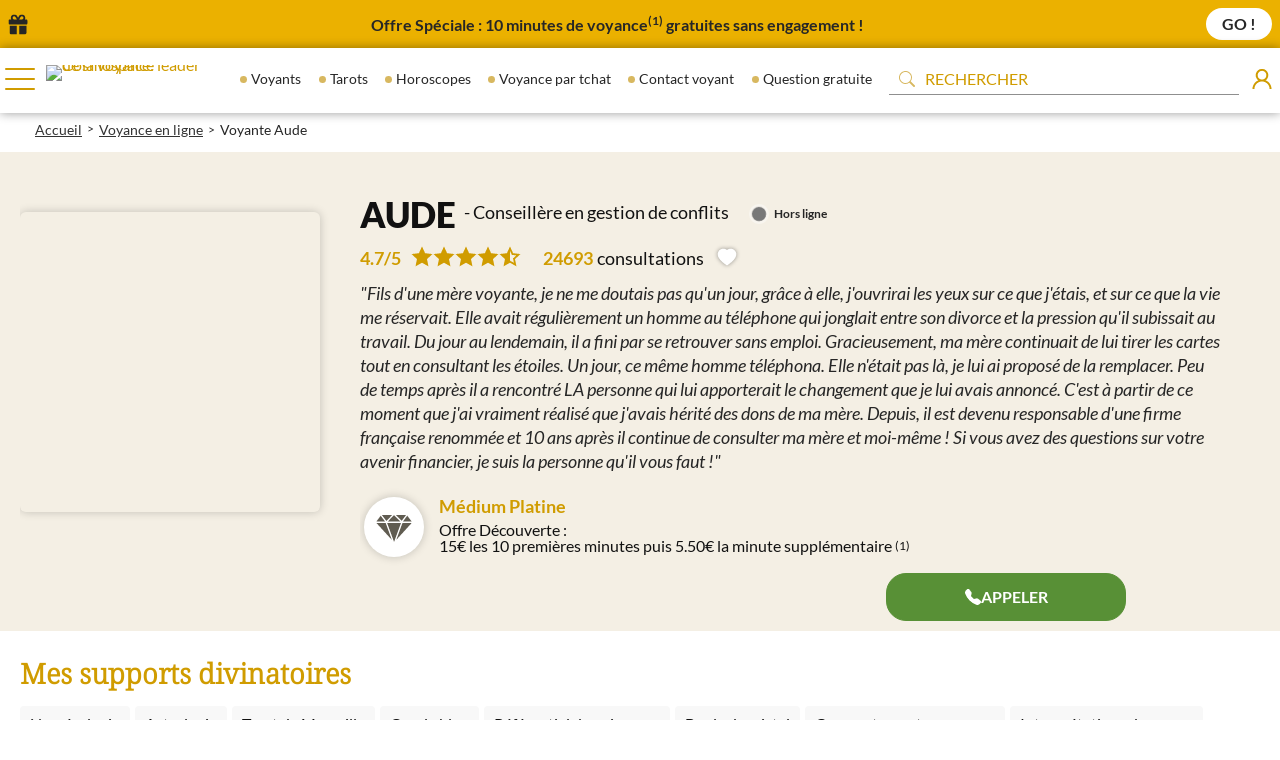

--- FILE ---
content_type: text/html; charset=utf-8
request_url: https://www.cosmospace.com/voyance/aude
body_size: 143110
content:
<!DOCTYPE html><html lang="fr"><head><meta charSet="utf-8"/><meta name="viewport" content="width=device-width"/><script id="batch" type="text/javascript">
        (function(b, a, t, c, h, e, r) {
          h = 'batchSDK';
          b[h] = b[h] || function() {
            (b[h].q = b[h].q || []).push(arguments)
          };
          e = a.createElement(t);
          r = a.getElementsByTagName(t)[0];
          e.async = 1;
          e.src = c;
          r.parentNode.insertBefore(e, r);
        })(window, document, 'script', 'https://via.batch.com/v4/bootstrap.min.js');

        var batchSDKUIConfig = {
          native: {}
        };

        if (navigator.userAgent.indexOf("Firefox") !== -1 || 
            (navigator.userAgent.indexOf("Safari") !== -1 && 
            navigator.userAgent.indexOf("Chrome") === -1)) {
          batchSDKUIConfig = {
            alert: {
              text: 'Ne manquez aucune mise à jour !',
              positiveSubBtnLabel: "S'abonner",
              negativeBtnLabel: 'Non merci',
            }
          }
        }

        batchSDK('setup', {
          apiKey: '18534BA4B7BE4108A1D5C2ED104069AD',
          subdomain: 'medium',
          authKey: '2.phhiWN2/4I1f0JDTqiPgefITHNsCrJMeij54hYqvHLc=',
          vapidPublicKey: 'BK/Lwe8yQ+W38/kKSPni9yyeQKDVb7hRiyoB0hA90MXC7gEC9UyLqV9wmcqfaNWEYbfZc/9AtwKJg+rDwWczbyg=',
          ui: batchSDKUIConfig,
        });

        if (typeof batchSDK !== 'undefined') {
          batchSDK(async api => {
            const profile = await api.profile();
            await profile.identify({customId: null});
          });
        }

        function displayPermissionRequest() {
          void 0 === window._axcb && (window._axcb = []);
          window._axcb.push(function(axeptio) {
            axeptio.on("cookies:complete", function(choices) {
              batchSDK(function(api) {
                api.ui.show('native', true)
              });
            });
          });
        }
      </script><title>Aude médium et voyant(e) - avis, tarifs, planning</title><meta name="description" content="Aude, voyant(e) sérieux(se) et expérimenté(e). 
Conseillère en gestion de conflits. Répond par téléphone, chat ou SMS. Plus de 24693 de consultations réalisées."/><meta name="robots" content="index, follow"/><meta name="facebook-domain-verification" content="gnbxgqef3eixp7ghho4nwumx44bq9b"/><link rel="icon" href="/favicon.ico"/><link rel="canonical" href="https://www.medium.fr/voyance/[param]"/><script type="application/ld+json">{
              '@context': 'https://schema.org/', 
              '@type': 'BreadcrumbList', 
              'itemListElement': [{
                '@type': 'ListItem', 
                'position': 1, 
                'name': 'Accueil',
                'item': 'https://www.cosmospace.com'  
              },{
                '@type': 'ListItem', 
                'position': 2, 
                'name': 'Voyance en ligne',
                'item': '/voyance'  
              }]
            }</script><script type="application/ld+json">{
              '@context': 'https://schema.org/',
              '@type': 'VideoObject',
              'name': 'Aude-Conseillère en gestion de conflits',
              'description': "Fils d'une mère voyante, je ne me doutais pas qu'un jour, grâce à elle, j'ouvrirai les yeux sur ce que j'étais, et sur ce que la vie me réservait. 
Elle avait régulièrement un homme au téléphone qui jonglait entre son divorce et la pression qu'il subissait au travail. Du jour au lendemain, il a fini par se retrouver sans emploi.
Gracieusement, ma mère continuait de lui tirer les cartes tout en consultant les étoiles.
Un jour, ce même homme téléphona. Elle n'était pas là, je lui ai proposé de la remplacer. Peu de temps après il a rencontré LA personne qui lui apporterait le changement que je lui avais annoncé. C'est à partir de ce moment que j'ai vraiment réalisé que j'avais hérité des dons de ma mère.
Depuis, il est devenu responsable d'une firme française renommée et 10 ans après il continue de consulter ma mère et moi-même ! Si vous avez des questions sur votre avenir financier, je suis la personne qu'il vous faut !"
              "thumbnailUrl": [
                "https://www.cosmospace.com//voyance/Aude"
              ],
              "uploadDate": "UPLOAD DATE",
              "embedUrl": "null",
              "publisher": {
                "@type": "Organization",
                "name": 'Cosmospace',
                "logo": {
                  "@type": "ImageObject",
                  "url": "https://www.medium.fr/_next/image?url=%2F_next%2Fstatic%2Fmedia%2Flogo-cosmospace.6a47c94c.png&w=384&q=75",
                  "width": "",
                  "height": ""
                }
              },
              "duration": "PT0M16S"
            }</script><script type="application/ld+json">{
                "@context": "https://schema.org/",
                "@type": "Product",
                "name": "Aude-Conseillère en gestion de conflits",
                "image": "https://tlmq.fr/p?action=get_photo&hd=true&voyant_id=3677&version=2025-10-29",
                "description": "Fils d'une mère voyante, je ne me doutais pas qu'un jour, grâce à elle, j'ouvrirai les yeux sur ce que j'étais, et sur ce que la vie me réservait. 
Elle avait régulièrement un homme au téléphone qui jonglait entre son divorce et la pression qu'il subissait au travail. Du jour au lendemain, il a fini par se retrouver sans emploi.
Gracieusement, ma mère continuait de lui tirer les cartes tout en consultant les étoiles.
Un jour, ce même homme téléphona. Elle n'était pas là, je lui ai proposé de la remplacer. Peu de temps après il a rencontré LA personne qui lui apporterait le changement que je lui avais annoncé. C'est à partir de ce moment que j'ai vraiment réalisé que j'avais hérité des dons de ma mère.
Depuis, il est devenu responsable d'une firme française renommée et 10 ans après il continue de consulter ma mère et moi-même ! Si vous avez des questions sur votre avenir financier, je suis la personne qu'il vous faut !",
                "brand": "Cosmospace",
                "aggregateRating": {
                  "@type": "AggregateRating",
                  "ratingValue": "4.7",
                  "bestRating": "5",
                  "worstRating": "1",
                  "ratingCount": "24693"
              }</script><script type="application/ld+json">{
                "@context": "https://schema.org",
                "@type": "Event",
                "name": "Mon planning",
                "description": "Mon planning, Aude-Conseillère en gestion de conflits",
                "image": "https://tlmq.fr/p?action=get_photo&hd=true&voyant_id=3677&version=2025-10-29",
                "startDate": "2023-05-03T17:05",
                "performer": {
                  "@type": "Person",
                  "name": "Aude-Conseillère en gestion de conflits"
                },
                "eventAttendanceMode": "https://schema.org/MixedEventAttendanceMode",
                "location": [
                  {
                    "@type": "Place",
                    "url": ""
                  },
                  {
                    "@type": "Place",
                    "name": "",
                    "address": {
                      "@type": "PostalAddress",
                      "streetAddress": "",
                      "addressLocality": "",
                      "addressRegion": "",
                      "postalCode": "",
                      "addressCountry": "FR"
                    }
                  }
                ]
              }</script><meta name="next-head-count" content="13"/><link rel="preload" href="/_next/static/css/310e45d61f28812b.css" as="style"/><link rel="stylesheet" href="/_next/static/css/310e45d61f28812b.css" data-n-g=""/><link rel="preload" href="/_next/static/css/38f9a569930ce4b3.css" as="style"/><link rel="stylesheet" href="/_next/static/css/38f9a569930ce4b3.css" data-n-p=""/><link rel="preload" href="/_next/static/css/518b76e6f63c575c.css" as="style"/><link rel="stylesheet" href="/_next/static/css/518b76e6f63c575c.css" data-n-p=""/><link rel="preload" href="/_next/static/css/d3d1f44d7e6e8e96.css" as="style"/><link rel="stylesheet" href="/_next/static/css/d3d1f44d7e6e8e96.css" data-n-p=""/><link rel="preload" href="/_next/static/css/51bdd7f88b654ece.css" as="style"/><link rel="stylesheet" href="/_next/static/css/51bdd7f88b654ece.css" data-n-p=""/><noscript data-n-css=""></noscript><script defer="" nomodule="" src="/_next/static/chunks/polyfills-c67a75d1b6f99dc8.js"></script><script src="/_next/static/chunks/webpack-d14572a35fdf72ad.js" defer=""></script><script src="/_next/static/chunks/framework-79bce4a3a540b080.js" defer=""></script><script src="/_next/static/chunks/main-6c4874ab5076bb95.js" defer=""></script><script src="/_next/static/chunks/pages/_app-24463ae834481be9.js" defer=""></script><script src="/_next/static/chunks/0c428ae2-590965b39d25d922.js" defer=""></script><script src="/_next/static/chunks/c7773329-db5bc0fef62f4283.js" defer=""></script><script src="/_next/static/chunks/ae51ba48-ed39f62b72ea9740.js" defer=""></script><script src="/_next/static/chunks/d7eeaac4-7870b516b7387f2f.js" defer=""></script><script src="/_next/static/chunks/252f366e-2d9689e995a663d0.js" defer=""></script><script src="/_next/static/chunks/78e521c3-233746188b71efd3.js" defer=""></script><script src="/_next/static/chunks/545f34e4-d106936270c6f8eb.js" defer=""></script><script src="/_next/static/chunks/31664189-ab8d16bc300afddb.js" defer=""></script><script src="/_next/static/chunks/f185a4bd-6c5b1fec1ba5835d.js" defer=""></script><script src="/_next/static/chunks/d64684d8-90a99185f8b9f5d2.js" defer=""></script><script src="/_next/static/chunks/7511-0311210b48ed1505.js" defer=""></script><script src="/_next/static/chunks/4341-e36df6527ae7df8e.js" defer=""></script><script src="/_next/static/chunks/9681-58314c9bc7193d90.js" defer=""></script><script src="/_next/static/chunks/8530-3231f100171b64b1.js" defer=""></script><script src="/_next/static/chunks/448-99dcbce11d23dbc6.js" defer=""></script><script src="/_next/static/chunks/1985-62fb076012177d57.js" defer=""></script><script src="/_next/static/chunks/4069-90221a12b34fc0cd.js" defer=""></script><script src="/_next/static/chunks/2004-edcd17b07abc59c2.js" defer=""></script><script src="/_next/static/chunks/6893-cdf60369cfb5d808.js" defer=""></script><script src="/_next/static/chunks/4767-5f5670017c8a7d04.js" defer=""></script><script src="/_next/static/chunks/2260-f54f01d5d143d015.js" defer=""></script><script src="/_next/static/chunks/2909-98f5c7f2e3650ddd.js" defer=""></script><script src="/_next/static/chunks/7914-78f76c1f02f3e117.js" defer=""></script><script src="/_next/static/chunks/4215-eeccb74ee9f59e6c.js" defer=""></script><script src="/_next/static/chunks/pages/voyance/%5Bparam%5D-943e153fd684a5d8.js" defer=""></script><script src="/_next/static/5eO1_irwEbtMXWDqDZfZk/_buildManifest.js" defer=""></script><script src="/_next/static/5eO1_irwEbtMXWDqDZfZk/_ssgManifest.js" defer=""></script><style data-styled="" data-styled-version="6.1.11">.idPojk{margin-bottom:10px;font-weight:700;text-align:center;}/*!sc*/
data-styled.g59[id="sc-gFAXEw"]{content:"idPojk,"}/*!sc*/
.jgHGoy{color:rgba(0,0,0,0.65);font-size:15px;font-weight:700;text-align:center;}/*!sc*/
data-styled.g60[id="sc-gmPhgS"]{content:"jgHGoy,"}/*!sc*/
.gQThkw{padding:0;list-style:none;font-size:15px;}/*!sc*/
data-styled.g61[id="sc-hRJeED"]{content:"gQThkw,"}/*!sc*/
.eNXakX{color:rgba(0,0,0,0.65);display:flex;justify-content:space-between;margin-bottom:8px;padding:4px 10px;border:1px solid #d9d9d9;background:#d9d9d9;}/*!sc*/
data-styled.g62[id="sc-iHbTvc"]{content:"eNXakX,"}/*!sc*/
.hlVPbH{display:flex;align-items:center;}/*!sc*/
.hlVPbH .text{margin-left:10px;}/*!sc*/
.hlVPbH .text:first-letter{text-transform:uppercase;}/*!sc*/
data-styled.g63[id="sc-klVQSN"]{content:"hlVPbH,"}/*!sc*/
.jyOkyP{color:rgba(0,0,0,0.65);font-weight:700;}/*!sc*/
data-styled.g64[id="sc-bypIEy"]{content:"jyOkyP,"}/*!sc*/
</style></head><body><div id="__next" data-reactroot=""><style>
    #nprogress {
      pointer-events: none;
    }
    #nprogress .bar {
      background: linear-gradient(48deg, #02a5a7 0%, #10e2e5 100%);
      position: fixed;
      z-index: 9999;
      top: 0;
      left: 0;
      width: 100%;
      height: 3px;
    }
    #nprogress .peg {
      display: block;
      position: absolute;
      right: 0px;
      width: 100px;
      height: 100%;
      box-shadow: 0 0 10px linear-gradient(48deg, #02a5a7 0%, #10e2e5 100%), 0 0 5px linear-gradient(48deg, #02a5a7 0%, #10e2e5 100%);
      opacity: 1;
      -webkit-transform: rotate(3deg) translate(0px, -4px);
      -ms-transform: rotate(3deg) translate(0px, -4px);
      transform: rotate(3deg) translate(0px, -4px);
    }
    #nprogress .spinner {
      display: block;
      position: fixed;
      z-index: 1031;
      top: 15px;
      right: 15px;
    }
    #nprogress .spinner-icon {
      width: 18px;
      height: 18px;
      box-sizing: border-box;
      border: solid 2px transparent;
      border-top-color: linear-gradient(48deg, #02a5a7 0%, #10e2e5 100%);
      border-left-color: linear-gradient(48deg, #02a5a7 0%, #10e2e5 100%);
      border-radius: 50%;
      -webkit-animation: nprogresss-spinner 400ms linear infinite;
      animation: nprogress-spinner 400ms linear infinite;
    }
    .nprogress-custom-parent {
      overflow: hidden;
      position: relative;
    }
    .nprogress-custom-parent #nprogress .spinner,
    .nprogress-custom-parent #nprogress .bar {
      position: absolute;
    }
    @-webkit-keyframes nprogress-spinner {
      0% {
        -webkit-transform: rotate(0deg);
      }
      100% {
        -webkit-transform: rotate(360deg);
      }
    }
    @keyframes nprogress-spinner {
      0% {
        transform: rotate(0deg);
      }
      100% {
        transform: rotate(360deg);
      }
    }
  </style><div class="MainLayout_mainLayout__y6CYa"><div class="bg-primary text-center py-2 px-2 flex justify-between items-center"><div class="flex justify-between items-center max-w-[1366px] mx-auto w-full"><svg xmlns="http://www.w3.org/2000/svg" width="20" height="21" viewBox="0 0 20 21" fill="none" class="text-primary-text"><g clip-path="url(#clip0_8001_34)"><path d="M7.57539 3.11696L8.88039 5.44598H8.83164H6.13164C5.30289 5.44598 4.63164 4.74177 4.63164 3.87232C4.63164 3.00287 5.30289 2.29866 6.13164 2.29866H6.21414C6.77289 2.29866 7.29414 2.60946 7.57539 3.11696ZM2.83164 3.87232C2.83164 4.43884 2.96289 4.97388 3.19164 5.44598H1.63164C0.967891 5.44598 0.431641 6.00856 0.431641 6.70491V9.22277C0.431641 9.91911 0.967891 10.4817 1.63164 10.4817H18.4316C19.0954 10.4817 19.6316 9.91911 19.6316 9.22277V6.70491C19.6316 6.00856 19.0954 5.44598 18.4316 5.44598H16.8716C17.1004 4.97388 17.2316 4.43884 17.2316 3.87232C17.2316 1.96032 15.7541 0.410267 13.9316 0.410267H13.8491C12.6529 0.410267 11.5429 1.07514 10.9354 2.15703L10.0316 3.77397L9.12789 2.16096C8.52039 1.07514 7.41039 0.410267 6.21414 0.410267H6.13164C4.30914 0.410267 2.83164 1.96032 2.83164 3.87232ZM15.4316 3.87232C15.4316 4.74177 14.7604 5.44598 13.9316 5.44598H11.2316H11.1829L12.4879 3.11696C12.7729 2.60946 13.2904 2.29866 13.8491 2.29866H13.9316C14.7604 2.29866 15.4316 3.00287 15.4316 3.87232ZM1.63164 11.7406V18.6647C1.63164 19.7073 2.43789 20.5531 3.43164 20.5531H8.83164V11.7406H1.63164ZM11.2316 20.5531H16.6316C17.6254 20.5531 18.4316 19.7073 18.4316 18.6647V11.7406H11.2316V20.5531Z" fill="currentColor"></path></g><defs><clipPath id="clip0_8001_34"><rect width="19.2" height="20.1429" fill="white" transform="translate(0.431641 0.410267)"></rect></clipPath></defs></svg><div class="font-bold top-[1px] relative text-primary-text text-[13px] md:[&amp;&gt;br]:hidden md:text-base">Offre Spéciale : 10 minutes de voyance<sup class="text-xs">(1)</sup><br/> gratuites sans engagement !</div><button class="bg-white rounded-full px-4 py-2 font-bold uppercase text-[#262626]">Go !</button></div></div><div class="HighlightedHeader_highlightedHeader__gE7cA"><div><div class="swiper Slider_swiper__QA151"><div class="swiper-wrapper"></div></div></div></div><div class="Header_header__e2eXp !bg-background/80"><div class="Header_headerContent__KZ_xU"><div class="Header_leftPart__bqUex"><div class="Header_menu__Xu4p4"><div class="Header_burger__ZjEyZ"><span></span><span></span><span></span></div><div class="Header_logoLarge__2_lK1" style="max-width:167px;position:relative;top:1px"><span style="box-sizing:border-box;display:inline-block;overflow:hidden;width:initial;height:initial;background:none;opacity:1;border:0;margin:0;padding:0;position:relative;max-width:100%"><span style="box-sizing:border-box;display:block;width:initial;height:initial;background:none;opacity:1;border:0;margin:0;padding:0;max-width:100%"><img style="display:block;max-width:100%;width:initial;height:initial;background:none;opacity:1;border:0;margin:0;padding:0" alt="" aria-hidden="true" src="data:image/svg+xml,%3csvg%20xmlns=%27http://www.w3.org/2000/svg%27%20version=%271.1%27%20width=%27189%27%20height=%2735%27/%3e"/></span><img alt="Cosmospace: leader de la voyance" src="[data-uri]" decoding="async" data-nimg="intrinsic" style="position:absolute;top:0;left:0;bottom:0;right:0;box-sizing:border-box;padding:0;border:none;margin:auto;display:block;width:0;height:0;min-width:100%;max-width:100%;min-height:100%;max-height:100%"/><noscript><img alt="Cosmospace: leader de la voyance" srcSet="/_next/image?url=%2F_next%2Fstatic%2Fmedia%2Flogo-cosmo-black.46c55567.png&amp;w=256&amp;q=100 1x, /_next/image?url=%2F_next%2Fstatic%2Fmedia%2Flogo-cosmo-black.46c55567.png&amp;w=384&amp;q=100 2x" src="/_next/image?url=%2F_next%2Fstatic%2Fmedia%2Flogo-cosmo-black.46c55567.png&amp;w=384&amp;q=100" decoding="async" data-nimg="intrinsic" style="position:absolute;top:0;left:0;bottom:0;right:0;box-sizing:border-box;padding:0;border:none;margin:auto;display:block;width:0;height:0;min-width:100%;max-width:100%;min-height:100%;max-height:100%" loading="lazy"/></noscript></span></div></div><div class="SearchInput_searchContainer__KKyDx"><div class="SearchInput_searchIcon__DeJeD"><svg stroke="currentColor" fill="currentColor" stroke-width="0" viewBox="0 0 512 512" class="SearchInput_searchIcon__DeJeD" height="20" width="20" xmlns="http://www.w3.org/2000/svg"><path d="M505 442.7L405.3 343c-4.5-4.5-10.6-7-17-7H372c27.6-35.3 44-79.7 44-128C416 93.1 322.9 0 208 0S0 93.1 0 208s93.1 208 208 208c48.3 0 92.7-16.4 128-44v16.3c0 6.4 2.5 12.5 7 17l99.7 99.7c9.4 9.4 24.6 9.4 33.9 0l28.3-28.3c9.4-9.4 9.4-24.6.1-34zM208 336c-70.7 0-128-57.2-128-128 0-70.7 57.2-128 128-128 70.7 0 128 57.2 128 128 0 70.7-57.2 128-128 128z"></path></svg></div></div><div class="Navigation_overlay__3tSEh"></div><div class="Navigation_navigation__0IreW"><div><ul><li class="Navigation_menuItem__hWzKa"><a href="/"><span>Accueil</span></a></li><li class="Navigation_menuItem__hWzKa"><div class="Collapse_collapse__CLvbO"><div class="Collapse_title__rCLNH"><svg stroke="currentColor" fill="currentColor" stroke-width="0" viewBox="0 0 320 512" class="Collapse_arrow__eMjEs" height="1em" width="1em" xmlns="http://www.w3.org/2000/svg"><path d="M285.476 272.971L91.132 467.314c-9.373 9.373-24.569 9.373-33.941 0l-22.667-22.667c-9.357-9.357-9.375-24.522-.04-33.901L188.505 256 34.484 101.255c-9.335-9.379-9.317-24.544.04-33.901l22.667-22.667c9.373-9.373 24.569-9.373 33.941 0L285.475 239.03c9.373 9.372 9.373 24.568.001 33.941z"></path></svg><div><span>Nos voyants</span></div></div><div class="Collapse_content__aF7Na" style="height:0"><div class="Collapse_children__MViZa"><ul class="Navigation_children__UoDUd"><li class="Navigation_title__y04Og"><span>Comment consulter ?</span></li><li class=""><a href="/voyance/telephone">Voyance par téléphone</a></li><li class=""><a href="/voyance/tchat">Voyance par tchat</a></li><li class=""><a href="/voyance/audiotel">Voyance audiotel</a></li><li class=""><a href="/voyance/sms">Voyance par SMS</a></li><li class=""><a href="/voyance/rappel-immediat-voyance">Rappel immédiat voyance</a></li><li class="Navigation_title__y04Og"><span>Choisir par spécialité</span></li><li class=""><a href="/voyance/voyants">Voyants</a></li><li class=""><a href="/voyance/mediums">Médiums</a></li><li class=""><a href="/voyance/astrologues">Astrologues</a></li><li class=""><a href="/voyance/tarologues">Tarologues</a></li><li class=""><a href="/voyance/numerologues">Numérologues</a></li><li class=""><a href="/voyance/question-gratuite">Voyance gratuite par mail</a></li><li class=""><a href="/voyance-gratuite">Voyance gratuite</a></li><li class=""><a href="/voyance">Tous nos voyants</a></li></ul></div></div></div></li><li class="Navigation_menuItem__hWzKa"><div class="Collapse_collapse__CLvbO"><div class="Collapse_title__rCLNH"><svg stroke="currentColor" fill="currentColor" stroke-width="0" viewBox="0 0 320 512" class="Collapse_arrow__eMjEs" height="1em" width="1em" xmlns="http://www.w3.org/2000/svg"><path d="M285.476 272.971L91.132 467.314c-9.373 9.373-24.569 9.373-33.941 0l-22.667-22.667c-9.357-9.357-9.375-24.522-.04-33.901L188.505 256 34.484 101.255c-9.335-9.379-9.317-24.544.04-33.901l22.667-22.667c9.373-9.373 24.569-9.373 33.941 0L285.475 239.03c9.373 9.372 9.373 24.568.001 33.941z"></path></svg><div><span>Tous nos tarots et oracles</span></div></div><div class="Collapse_content__aF7Na" style="height:0"><div class="Collapse_children__MViZa"><ul class="Navigation_children__UoDUd"><li class="Navigation_firstChildOfNavigation__8nrp2"><a href="/tarots-oracles/le-tarot-gratuit-d-esmeralda">Tirage du Tarot d&#x27;Esmeralda</a></li><li class=""><a href="/tarots-oracles/le-tarot-de-marseille">Tirage du Tarot de Marseille</a></li><li class=""><a href="/tarots-oracles/l-oracle-belline">Tirage de l&#x27;Oracle de Belline</a></li><li class=""><a href="/tarots-oracles/l-oracle-de-vos-amours">Tirage du Tarot de l&#x27;Amour</a></li><li class=""><a href="/tarots-oracles">Tous nos tarots et oracles</a></li></ul></div></div></div></li><li class="Navigation_menuItem__hWzKa"><div class="Collapse_collapse__CLvbO"><div class="Collapse_title__rCLNH"><svg stroke="currentColor" fill="currentColor" stroke-width="0" viewBox="0 0 320 512" class="Collapse_arrow__eMjEs" height="1em" width="1em" xmlns="http://www.w3.org/2000/svg"><path d="M285.476 272.971L91.132 467.314c-9.373 9.373-24.569 9.373-33.941 0l-22.667-22.667c-9.357-9.357-9.375-24.522-.04-33.901L188.505 256 34.484 101.255c-9.335-9.379-9.317-24.544.04-33.901l22.667-22.667c9.373-9.373 24.569-9.373 33.941 0L285.475 239.03c9.373 9.372 9.373 24.568.001 33.941z"></path></svg><div><span>Nos horoscopes</span></div></div><div class="Collapse_content__aF7Na" style="height:0"><div class="Collapse_children__MViZa"><ul class="Navigation_children__UoDUd"><li class="Navigation_firstChildOfNavigation__8nrp2"><a href="/horoscope/annuel">Horoscope de l&#x27;année 2026</a></li><li class=""><a href="/horoscope/jour">Horoscope du jour</a></li><li class=""><a href="/horoscope/demain">Horoscope demain</a></li><li class=""><a href="/horoscope/semaine">Horoscope de la semaine</a></li><li class=""><a href="/horoscope/mois">Horoscope du mois</a></li><li class=""><a href="/horoscope">Tous nos horoscopes</a></li></ul></div></div></div></li><li class="Navigation_menuItem__hWzKa"><a href="/mag"><span>Le magazine de la voyance</span></a></li><li class="Navigation_logout__KlkJ0"><a><svg stroke="currentColor" fill="currentColor" stroke-width="0" viewBox="0 0 1024 1024" height="1em" width="1em" xmlns="http://www.w3.org/2000/svg"><path d="M868 732h-70.3c-4.8 0-9.3 2.1-12.3 5.8-7 8.5-14.5 16.7-22.4 24.5a353.84 353.84 0 0 1-112.7 75.9A352.8 352.8 0 0 1 512.4 866c-47.9 0-94.3-9.4-137.9-27.8a353.84 353.84 0 0 1-112.7-75.9 353.28 353.28 0 0 1-76-112.5C167.3 606.2 158 559.9 158 512s9.4-94.2 27.8-137.8c17.8-42.1 43.4-80 76-112.5s70.5-58.1 112.7-75.9c43.6-18.4 90-27.8 137.9-27.8 47.9 0 94.3 9.3 137.9 27.8 42.2 17.8 80.1 43.4 112.7 75.9 7.9 7.9 15.3 16.1 22.4 24.5 3 3.7 7.6 5.8 12.3 5.8H868c6.3 0 10.2-7 6.7-12.3C798 160.5 663.8 81.6 511.3 82 271.7 82.6 79.6 277.1 82 516.4 84.4 751.9 276.2 942 512.4 942c152.1 0 285.7-78.8 362.3-197.7 3.4-5.3-.4-12.3-6.7-12.3zm88.9-226.3L815 393.7c-5.3-4.2-13-.4-13 6.3v76H488c-4.4 0-8 3.6-8 8v56c0 4.4 3.6 8 8 8h314v76c0 6.7 7.8 10.5 13 6.3l141.9-112a8 8 0 0 0 0-12.6z"></path></svg><span>S'identifier</span></a></li></ul></div><div class="Navigation_currentBuild__oBLBv">Production - 1.54.1</div></div></div><div class="Header_rightPart__WxFOR"><svg stroke="currentColor" fill="currentColor" stroke-width="0" viewBox="0 0 1024 1024" class="Header_loggedIcon__apSyT" height="26" width="26" xmlns="http://www.w3.org/2000/svg"><path d="M858.5 763.6a374 374 0 0 0-80.6-119.5 375.63 375.63 0 0 0-119.5-80.6c-.4-.2-.8-.3-1.2-.5C719.5 518 760 444.7 760 362c0-137-111-248-248-248S264 225 264 362c0 82.7 40.5 156 102.8 201.1-.4.2-.8.3-1.2.5-44.8 18.9-85 46-119.5 80.6a375.63 375.63 0 0 0-80.6 119.5A371.7 371.7 0 0 0 136 901.8a8 8 0 0 0 8 8.2h60c4.4 0 7.9-3.5 8-7.8 2-77.2 33-149.5 87.8-204.3 56.7-56.7 132-87.9 212.2-87.9s155.5 31.2 212.2 87.9C779 752.7 810 825 812 902.2c.1 4.4 3.6 7.8 8 7.8h60a8 8 0 0 0 8-8.2c-1-47.8-10.9-94.3-29.5-138.2zM512 534c-45.9 0-89.1-17.9-121.6-50.4S340 407.9 340 362c0-45.9 17.9-89.1 50.4-121.6S466.1 190 512 190s89.1 17.9 121.6 50.4S684 316.1 684 362c0 45.9-17.9 89.1-50.4 121.6S557.9 534 512 534z"></path></svg></div></div></div><div class="MainLayout_container__sRJ9q"><div class="MainLayout_children__t5fNs"><div class="subHeader"><div class="BreadCrumb_breadCrumb__ZptJV"><ol itemType="https://schema.org/BreadcrumbList" itemscope="" class="BreadCrumb_list__0k6gt"><li itemProp="itemListElement" itemType="https://schema.org/ListItem" itemscope="" class="BreadCrumb_item__1XftR"><a href="https://www.cosmospace.com/"><span itemProp="name">Accueil</span></a><meta itemProp="position" content="1"/></li><div class="BreadCrumb_arrow__Sro_o">&gt;</div><li itemProp="itemListElement" itemType="https://schema.org/ListItem" itemscope="" class="BreadCrumb_item__1XftR"><a href="https://www.cosmospace.com/voyance"><span itemProp="name">Voyance en ligne</span></a><meta itemProp="position" content="1"/><div class="BreadCrumb_arrow__Sro_o">&gt;</div></li><li itemProp="itemListElement" itemType="https://schema.org/ListItem" itemscope="" class="BreadCrumb_item__1XftR BreadCrumb_currentItem__Cwrn5"><span itemProp="name">Voyante Aude</span><meta itemProp="position" content="2"/></li></ol></div></div></div></div><div class="MainLayout_children__t5fNs main-layout-children"><div class="PsychicProfile_presentationCardWrapper__07D20 PsychicProfile_visible__Dk_V3"><div class="PsychicProfile_psychicProfilHeader__cSAR2"><div class="MainLayout_container__sRJ9q"><div class="MainLayout_children__t5fNs"><div class="PsychicProfile_head__OY75G"><div class="PsychicProfile_images__oFZRK"><div class="PsychicProfile_flipCard__k9oQt"><div class="PsychicProfile_flipInner__R9z0W"><div class="PsychicProfile_flipFront__t0aXT"><span style="box-sizing:border-box;display:block;overflow:hidden;width:initial;height:initial;background:none;opacity:1;border:0;margin:0;padding:0;position:absolute;top:0;left:0;bottom:0;right:0"><img src="[data-uri]" decoding="async" data-nimg="fill" style="position:absolute;top:0;left:0;bottom:0;right:0;box-sizing:border-box;padding:0;border:none;margin:auto;display:block;width:0;height:0;min-width:100%;max-width:100%;min-height:100%;max-height:100%;object-fit:cover;background-size:cover;background-position:0% 0%;filter:blur(20px);background-image:url(&quot;/_next/static/media/psychics-placeholder.42d0095f.png&quot;)"/><noscript><img sizes="100vw" srcSet="/_next/image?url=https%3A%2F%2Ftlmq.fr%2Fp%3Faction%3Dget_photo%26hd%3Dtrue%26voyant_id%3D3677%26version%3D2025-10-29&amp;w=640&amp;q=75 640w, /_next/image?url=https%3A%2F%2Ftlmq.fr%2Fp%3Faction%3Dget_photo%26hd%3Dtrue%26voyant_id%3D3677%26version%3D2025-10-29&amp;w=750&amp;q=75 750w, /_next/image?url=https%3A%2F%2Ftlmq.fr%2Fp%3Faction%3Dget_photo%26hd%3Dtrue%26voyant_id%3D3677%26version%3D2025-10-29&amp;w=828&amp;q=75 828w, /_next/image?url=https%3A%2F%2Ftlmq.fr%2Fp%3Faction%3Dget_photo%26hd%3Dtrue%26voyant_id%3D3677%26version%3D2025-10-29&amp;w=1080&amp;q=75 1080w, /_next/image?url=https%3A%2F%2Ftlmq.fr%2Fp%3Faction%3Dget_photo%26hd%3Dtrue%26voyant_id%3D3677%26version%3D2025-10-29&amp;w=1200&amp;q=75 1200w, /_next/image?url=https%3A%2F%2Ftlmq.fr%2Fp%3Faction%3Dget_photo%26hd%3Dtrue%26voyant_id%3D3677%26version%3D2025-10-29&amp;w=1920&amp;q=75 1920w, /_next/image?url=https%3A%2F%2Ftlmq.fr%2Fp%3Faction%3Dget_photo%26hd%3Dtrue%26voyant_id%3D3677%26version%3D2025-10-29&amp;w=2048&amp;q=75 2048w, /_next/image?url=https%3A%2F%2Ftlmq.fr%2Fp%3Faction%3Dget_photo%26hd%3Dtrue%26voyant_id%3D3677%26version%3D2025-10-29&amp;w=3840&amp;q=75 3840w" src="/_next/image?url=https%3A%2F%2Ftlmq.fr%2Fp%3Faction%3Dget_photo%26hd%3Dtrue%26voyant_id%3D3677%26version%3D2025-10-29&amp;w=3840&amp;q=75" decoding="async" data-nimg="fill" style="position:absolute;top:0;left:0;bottom:0;right:0;box-sizing:border-box;padding:0;border:none;margin:auto;display:block;width:0;height:0;min-width:100%;max-width:100%;min-height:100%;max-height:100%;object-fit:cover" loading="lazy"/></noscript></span></div></div></div></div><div class="PsychicProfile_psychicInfos__NpRBu"><div class="PsychicProfile_name__jU4eb"><h1 class="!block md:!flex">Aude<span class="block PsychicProfile_hideFirstLetter__dAwsj ml-0 pb-1 mt-1 mb-4 md:inline md:mb-0 md:mt-0 md:ml-2">- <!-- -->Conseillère en gestion de conflits</span></h1><div class="PsychicStatusIndicator_psychicStatusIndicatorWrapper__pmerm"><div class="PsychicStatusIndicator_psychicStatusIndicator__l8FQs"><div class="disconnected"></div></div><span class="PsychicStatusIndicator_label__SyJqB">Hors ligne</span></div></div><div class="PsychicProfile_notation__gG0j9"><div class="PsychicProfile_rate__UgSu7"><h2>4.7<span>/</span>5</h2><div class="RatingStars_stars__iOPeX" style="font-size:22px"><svg stroke="currentColor" fill="currentColor" stroke-width="0" viewBox="0 0 24 24" height="1em" width="1em" xmlns="http://www.w3.org/2000/svg"><path d="M12.0006 18.26L4.94715 22.2082L6.52248 14.2799L0.587891 8.7918L8.61493 7.84006L12.0006 0.5L15.3862 7.84006L23.4132 8.7918L17.4787 14.2799L19.054 22.2082L12.0006 18.26Z"></path></svg><svg stroke="currentColor" fill="currentColor" stroke-width="0" viewBox="0 0 24 24" height="1em" width="1em" xmlns="http://www.w3.org/2000/svg"><path d="M12.0006 18.26L4.94715 22.2082L6.52248 14.2799L0.587891 8.7918L8.61493 7.84006L12.0006 0.5L15.3862 7.84006L23.4132 8.7918L17.4787 14.2799L19.054 22.2082L12.0006 18.26Z"></path></svg><svg stroke="currentColor" fill="currentColor" stroke-width="0" viewBox="0 0 24 24" height="1em" width="1em" xmlns="http://www.w3.org/2000/svg"><path d="M12.0006 18.26L4.94715 22.2082L6.52248 14.2799L0.587891 8.7918L8.61493 7.84006L12.0006 0.5L15.3862 7.84006L23.4132 8.7918L17.4787 14.2799L19.054 22.2082L12.0006 18.26Z"></path></svg><svg stroke="currentColor" fill="currentColor" stroke-width="0" viewBox="0 0 24 24" height="1em" width="1em" xmlns="http://www.w3.org/2000/svg"><path d="M12.0006 18.26L4.94715 22.2082L6.52248 14.2799L0.587891 8.7918L8.61493 7.84006L12.0006 0.5L15.3862 7.84006L23.4132 8.7918L17.4787 14.2799L19.054 22.2082L12.0006 18.26Z"></path></svg><svg stroke="currentColor" fill="currentColor" stroke-width="0" viewBox="0 0 24 24" height="1em" width="1em" xmlns="http://www.w3.org/2000/svg"><path d="M12.0006 15.968L16.2473 18.3451L15.2988 13.5717L18.8719 10.2674L14.039 9.69434L12.0006 5.27502V15.968ZM12.0006 18.26L4.94715 22.2082L6.52248 14.2799L0.587891 8.7918L8.61493 7.84006L12.0006 0.5L15.3862 7.84006L23.4132 8.7918L17.4787 14.2799L19.054 22.2082L12.0006 18.26Z"></path></svg></div></div><h2 class="PsychicProfile_nbConsultations__J6loL"><span>24693</span><span>CONSULTATIONS</span></h2><div class="PsychicProfile_favoriteButton__ughX_"><div class="FavoritesButton_favoriteButton__CoCwE"><svg stroke="currentColor" fill="currentColor" stroke-width="0" viewBox="0 0 1024 1024" height="1em" width="1em" xmlns="http://www.w3.org/2000/svg"><path d="M923 283.6a260.04 260.04 0 0 0-56.9-82.8 264.4 264.4 0 0 0-84-55.5A265.34 265.34 0 0 0 679.7 125c-49.3 0-97.4 13.5-139.2 39-10 6.1-19.5 12.8-28.5 20.1-9-7.3-18.5-14-28.5-20.1-41.8-25.5-89.9-39-139.2-39-35.5 0-69.9 6.8-102.4 20.3-31.4 13-59.7 31.7-84 55.5a258.44 258.44 0 0 0-56.9 82.8c-13.9 32.3-21 66.6-21 101.9 0 33.3 6.8 68 20.3 103.3 11.3 29.5 27.5 60.1 48.2 91 32.8 48.9 77.9 99.9 133.9 151.6 92.8 85.7 184.7 144.9 188.6 147.3l23.7 15.2c10.5 6.7 24 6.7 34.5 0l23.7-15.2c3.9-2.5 95.7-61.6 188.6-147.3 56-51.7 101.1-102.7 133.9-151.6 20.7-30.9 37-61.5 48.2-91 13.5-35.3 20.3-70 20.3-103.3.1-35.3-7-69.6-20.9-101.9z"></path></svg></div></div></div><div class="PsychicProfile_description__VzA3U text-background-text/70">&quot;<!-- -->Fils d&#x27;une mère voyante, je ne me doutais pas qu&#x27;un jour, grâce à elle, j&#x27;ouvrirai les yeux sur ce que j&#x27;étais, et sur ce que la vie me réservait. 
Elle avait régulièrement un homme au téléphone qui jonglait entre son divorce et la pression qu&#x27;il subissait au travail. Du jour au lendemain, il a fini par se retrouver sans emploi.
Gracieusement, ma mère continuait de lui tirer les cartes tout en consultant les étoiles.
Un jour, ce même homme téléphona. Elle n&#x27;était pas là, je lui ai proposé de la remplacer. Peu de temps après il a rencontré LA personne qui lui apporterait le changement que je lui avais annoncé. C&#x27;est à partir de ce moment que j&#x27;ai vraiment réalisé que j&#x27;avais hérité des dons de ma mère.
Depuis, il est devenu responsable d&#x27;une firme française renommée et 10 ans après il continue de consulter ma mère et moi-même ! Si vous avez des questions sur votre avenir financier, je suis la personne qu&#x27;il vous faut !<!-- -->&quot;</div><div class="PsychicProfile_rank__ch8K1"><div class="PsychicProfile_diamond__8MShq"><svg stroke="currentColor" fill="currentColor" stroke-width="0" viewBox="0 0 512 512" style="color:#605c51" height="1em" width="1em" xmlns="http://www.w3.org/2000/svg"><path d="M92.906 94.813l60.438 79.75 78.125-79.75H92.905zm189.25 0L359.25 173.5l58.688-78.688H282.155zm-25.344.843l-84.718 86.47H341.53l-84.717-86.47zm177.907 7.906l-58.626 78.563H494.53l-59.81-78.563zm-358.064.75l-57.78 77.813h116.78l-59-77.813zm-58.5 96.5L226.562 429.22 143.344 200.81H18.156zm145.063 0l93.593 256.844 93.593-256.844H163.22zm207.06 0L287.064 429.22 495.469 200.81H370.28z"></path></svg></div><p class="text-background-text/70"><span>Médium Platine</span>Offre Découverte :<br/> <!-- -->15<!-- -->€ les<!-- --> <!-- -->10<!-- --> premières minutes puis<!-- --> <!-- -->5.50<!-- -->€ la minute supplémentaire <sup>(1)</sup></p></div></div><div class="PsychicProfile_contactButtons__yUUI1"><div><button class="Button_button__aJej9 Button_voiceCall__HaFE3 PsychicProfile_voiceCallButton__t3gcv Button_default__V5Ip8"><svg stroke="currentColor" fill="currentColor" stroke-width="0" viewBox="0 0 16 16" height="1em" width="1em" xmlns="http://www.w3.org/2000/svg"><path fill-rule="evenodd" d="M1.885.511a1.745 1.745 0 0 1 2.61.163L6.29 2.98c.329.423.445.974.315 1.494l-.547 2.19a.678.678 0 0 0 .178.643l2.457 2.457a.678.678 0 0 0 .644.178l2.189-.547a1.745 1.745 0 0 1 1.494.315l2.306 1.794c.829.645.905 1.87.163 2.611l-1.034 1.034c-.74.74-1.846 1.065-2.877.702a18.634 18.634 0 0 1-7.01-4.42 18.634 18.634 0 0 1-4.42-7.009c-.362-1.03-.037-2.137.703-2.877L1.885.511z"></path></svg> <!-- -->Appeler</button></div></div></div></div></div></div><div class="MainLayout_container__sRJ9q"><div class="MainLayout_children__t5fNs !overflow-hidden"><div class="PsychicProfile_psychicsMoreInfos__6gSf8"><div class="PsychicProfile_col__2F0PA"><div class="PsychicProfile_supports___Pf62"><h2><span>Mes supports divinatoires</span></h2><ul><li><h3>Numérologie</h3></li><li><h3> Astrologie</h3></li><li><h3> Tarot de Marseille</h3></li><li><h3> Oracle bleu</h3></li><li><h3> Référentiel de naissance</h3></li><li><h3> Boule de cristal</h3></li><li><h3> Comportement amoureux</h3></li><li><h3> Interprétations des reves</h3></li><li><h3> Vibrations de la voix</h3></li><li><h3> Flashs</h3></li><li><h3> Astro-Psychologie</h3></li><li><h3> Astrologie Karmique</h3></li><li><h3> Medium</h3></li></ul></div><div class="PsychicProfile_events__z9RRM"></div></div></div><div class="PsychicProfile_flexWrapper__wmWgW"><div><h2><span>Le planning de Aude</span></h2><div class="sc-cfxfQh cOIUnz PsychicProfile_containerPlanning__oBMNL"><div class="sc-gFAXEw idPojk"></div><div class="sc-gmPhgS jgHGoy"></div><ul class="sc-hRJeED gQThkw"><li class="sc-iHbTvc eNXakX PsychicProfile_dayOffPlanning__Nbb0K"><div class="sc-klVQSN hlVPbH"><span>mercredi 21 janvier</span></div><div class="sc-bypIEy jyOkyP"><div class="sc-ddjGcj ccNLKB">Indisponible</div></div></li><li class="sc-iHbTvc eNXakX PsychicProfile_dayOffPlanning__Nbb0K"><div class="sc-klVQSN hlVPbH"><span>jeudi 22 janvier</span></div><div class="sc-bypIEy jyOkyP"><div class="sc-ddjGcj ccNLKB">Indisponible</div></div></li><li class="sc-iHbTvc eNXakX PsychicProfile_dayOffPlanning__Nbb0K"><div class="sc-klVQSN hlVPbH"><span>vendredi 23 janvier</span></div><div class="sc-bypIEy jyOkyP"><div class="sc-ddjGcj ccNLKB">Indisponible</div></div></li><li class="sc-iHbTvc eNXakX PsychicProfile_dayOffPlanning__Nbb0K"><div class="sc-klVQSN hlVPbH"><span>samedi 24 janvier</span></div><div class="sc-bypIEy jyOkyP"><div class="sc-ddjGcj ccNLKB">Indisponible</div></div></li><li class="sc-iHbTvc eNXakX PsychicProfile_dayOffPlanning__Nbb0K"><div class="sc-klVQSN hlVPbH"><span>dimanche 25 janvier</span></div><div class="sc-bypIEy jyOkyP"><div class="sc-ddjGcj ccNLKB">Indisponible</div></div></li><li class="sc-iHbTvc eNXakX PsychicProfile_dayOffPlanning__Nbb0K"><div class="sc-klVQSN hlVPbH"><span>lundi 26 janvier</span></div><div class="sc-bypIEy jyOkyP"><div class="sc-ddjGcj ccNLKB">Indisponible</div></div></li><li class="sc-iHbTvc eNXakX PsychicProfile_dayOffPlanning__Nbb0K"><div class="sc-klVQSN hlVPbH"><span>mardi 27 janvier</span></div><div class="sc-bypIEy jyOkyP"><div class="sc-ddjGcj ccNLKB">Indisponible</div></div></li></ul></div></div><div class="PsychicProfile_commentsWrapper__qqqGe"><h2><span>Les meilleurs avis</span></h2><div class="WhiteCommentsSwiper_comments__1nnS6 WhiteCommentsSwiper_isVertical__KVP1m"><div class="WhiteCommentsSwiper_commentNumber__1870A text-background-text/70">67<!-- --> avis à consulter</div><div class="WhiteCommentsSwiper_comment__qMLpu border-b border-solid border-background"><div><div class="WhiteCommentsSwiper_name__CVhm5"><div class="WhiteCommentsSwiper_pictoUser__46eNn"><svg stroke="currentColor" fill="currentColor" stroke-width="0" viewBox="0 0 496 512" class="text-background-text opacity-70" height="1em" width="1em" xmlns="http://www.w3.org/2000/svg"><path d="M248 8C111 8 0 119 0 256s111 248 248 248 248-111 248-248S385 8 248 8zm0 96c48.6 0 88 39.4 88 88s-39.4 88-88 88-88-39.4-88-88 39.4-88 88-88zm0 344c-58.7 0-111.3-26.6-146.5-68.2 18.8-35.4 55.6-59.8 98.5-59.8 2.4 0 4.8.4 7.1 1.1 13 4.2 26.6 6.9 40.9 6.9 14.3 0 28-2.7 40.9-6.9 2.3-.7 4.7-1.1 7.1-1.1 42.9 0 79.7 24.4 98.5 59.8C359.3 421.4 306.7 448 248 448z"></path></svg></div><span>RAPHAEL</span><div><div class="RatingStars_stars__iOPeX" style="font-size:17px"><svg stroke="currentColor" fill="currentColor" stroke-width="0" viewBox="0 0 24 24" height="1em" width="1em" xmlns="http://www.w3.org/2000/svg"><path d="M12.0006 18.26L4.94715 22.2082L6.52248 14.2799L0.587891 8.7918L8.61493 7.84006L12.0006 0.5L15.3862 7.84006L23.4132 8.7918L17.4787 14.2799L19.054 22.2082L12.0006 18.26Z"></path></svg><svg stroke="currentColor" fill="currentColor" stroke-width="0" viewBox="0 0 24 24" height="1em" width="1em" xmlns="http://www.w3.org/2000/svg"><path d="M12.0006 18.26L4.94715 22.2082L6.52248 14.2799L0.587891 8.7918L8.61493 7.84006L12.0006 0.5L15.3862 7.84006L23.4132 8.7918L17.4787 14.2799L19.054 22.2082L12.0006 18.26Z"></path></svg><svg stroke="currentColor" fill="currentColor" stroke-width="0" viewBox="0 0 24 24" height="1em" width="1em" xmlns="http://www.w3.org/2000/svg"><path d="M12.0006 18.26L4.94715 22.2082L6.52248 14.2799L0.587891 8.7918L8.61493 7.84006L12.0006 0.5L15.3862 7.84006L23.4132 8.7918L17.4787 14.2799L19.054 22.2082L12.0006 18.26Z"></path></svg><svg stroke="currentColor" fill="currentColor" stroke-width="0" viewBox="0 0 24 24" height="1em" width="1em" xmlns="http://www.w3.org/2000/svg"><path d="M12.0006 18.26L4.94715 22.2082L6.52248 14.2799L0.587891 8.7918L8.61493 7.84006L12.0006 0.5L15.3862 7.84006L23.4132 8.7918L17.4787 14.2799L19.054 22.2082L12.0006 18.26Z"></path></svg><svg stroke="currentColor" fill="currentColor" stroke-width="0" viewBox="0 0 24 24" height="1em" width="1em" xmlns="http://www.w3.org/2000/svg"><path d="M12.0006 18.26L4.94715 22.2082L6.52248 14.2799L0.587891 8.7918L8.61493 7.84006L12.0006 0.5L15.3862 7.84006L23.4132 8.7918L17.4787 14.2799L19.054 22.2082L12.0006 18.26Z"></path></svg></div></div></div><p class="text-background-text/70">Une douceur et une compréhension inégalée. Toujours au top les consultations de Aude. Un accompagnement médiumnique d&#x27;une grande qualité !</p></div></div><div class="WhiteCommentsSwiper_comment__qMLpu border-b border-solid border-background"><div><div class="WhiteCommentsSwiper_name__CVhm5"><div class="WhiteCommentsSwiper_pictoUser__46eNn"><svg stroke="currentColor" fill="currentColor" stroke-width="0" viewBox="0 0 496 512" class="text-background-text opacity-70" height="1em" width="1em" xmlns="http://www.w3.org/2000/svg"><path d="M248 8C111 8 0 119 0 256s111 248 248 248 248-111 248-248S385 8 248 8zm0 96c48.6 0 88 39.4 88 88s-39.4 88-88 88-88-39.4-88-88 39.4-88 88-88zm0 344c-58.7 0-111.3-26.6-146.5-68.2 18.8-35.4 55.6-59.8 98.5-59.8 2.4 0 4.8.4 7.1 1.1 13 4.2 26.6 6.9 40.9 6.9 14.3 0 28-2.7 40.9-6.9 2.3-.7 4.7-1.1 7.1-1.1 42.9 0 79.7 24.4 98.5 59.8C359.3 421.4 306.7 448 248 448z"></path></svg></div><span>RICHE</span><div><div class="RatingStars_stars__iOPeX" style="font-size:17px"><svg stroke="currentColor" fill="currentColor" stroke-width="0" viewBox="0 0 24 24" height="1em" width="1em" xmlns="http://www.w3.org/2000/svg"><path d="M12.0006 18.26L4.94715 22.2082L6.52248 14.2799L0.587891 8.7918L8.61493 7.84006L12.0006 0.5L15.3862 7.84006L23.4132 8.7918L17.4787 14.2799L19.054 22.2082L12.0006 18.26Z"></path></svg><svg stroke="currentColor" fill="currentColor" stroke-width="0" viewBox="0 0 24 24" height="1em" width="1em" xmlns="http://www.w3.org/2000/svg"><path d="M12.0006 18.26L4.94715 22.2082L6.52248 14.2799L0.587891 8.7918L8.61493 7.84006L12.0006 0.5L15.3862 7.84006L23.4132 8.7918L17.4787 14.2799L19.054 22.2082L12.0006 18.26Z"></path></svg><svg stroke="currentColor" fill="currentColor" stroke-width="0" viewBox="0 0 24 24" height="1em" width="1em" xmlns="http://www.w3.org/2000/svg"><path d="M12.0006 18.26L4.94715 22.2082L6.52248 14.2799L0.587891 8.7918L8.61493 7.84006L12.0006 0.5L15.3862 7.84006L23.4132 8.7918L17.4787 14.2799L19.054 22.2082L12.0006 18.26Z"></path></svg><svg stroke="currentColor" fill="currentColor" stroke-width="0" viewBox="0 0 24 24" height="1em" width="1em" xmlns="http://www.w3.org/2000/svg"><path d="M12.0006 18.26L4.94715 22.2082L6.52248 14.2799L0.587891 8.7918L8.61493 7.84006L12.0006 0.5L15.3862 7.84006L23.4132 8.7918L17.4787 14.2799L19.054 22.2082L12.0006 18.26Z"></path></svg><svg stroke="currentColor" fill="currentColor" stroke-width="0" viewBox="0 0 24 24" height="1em" width="1em" xmlns="http://www.w3.org/2000/svg"><path d="M12.0006 18.26L4.94715 22.2082L6.52248 14.2799L0.587891 8.7918L8.61493 7.84006L12.0006 0.5L15.3862 7.84006L23.4132 8.7918L17.4787 14.2799L19.054 22.2082L12.0006 18.26Z"></path></svg></div></div></div><p class="text-background-text/70">Aude est très précise dans ses prédictions et avance des dates !
Je la recommande.</p></div></div><div class="WhiteCommentsSwiper_comment__qMLpu border-b border-solid border-background"><div><div class="WhiteCommentsSwiper_name__CVhm5"><div class="WhiteCommentsSwiper_pictoUser__46eNn"><svg stroke="currentColor" fill="currentColor" stroke-width="0" viewBox="0 0 496 512" class="text-background-text opacity-70" height="1em" width="1em" xmlns="http://www.w3.org/2000/svg"><path d="M248 8C111 8 0 119 0 256s111 248 248 248 248-111 248-248S385 8 248 8zm0 96c48.6 0 88 39.4 88 88s-39.4 88-88 88-88-39.4-88-88 39.4-88 88-88zm0 344c-58.7 0-111.3-26.6-146.5-68.2 18.8-35.4 55.6-59.8 98.5-59.8 2.4 0 4.8.4 7.1 1.1 13 4.2 26.6 6.9 40.9 6.9 14.3 0 28-2.7 40.9-6.9 2.3-.7 4.7-1.1 7.1-1.1 42.9 0 79.7 24.4 98.5 59.8C359.3 421.4 306.7 448 248 448z"></path></svg></div><span>DEBIAIS</span><div><div class="RatingStars_stars__iOPeX" style="font-size:17px"><svg stroke="currentColor" fill="currentColor" stroke-width="0" viewBox="0 0 24 24" height="1em" width="1em" xmlns="http://www.w3.org/2000/svg"><path d="M12.0006 18.26L4.94715 22.2082L6.52248 14.2799L0.587891 8.7918L8.61493 7.84006L12.0006 0.5L15.3862 7.84006L23.4132 8.7918L17.4787 14.2799L19.054 22.2082L12.0006 18.26Z"></path></svg><svg stroke="currentColor" fill="currentColor" stroke-width="0" viewBox="0 0 24 24" height="1em" width="1em" xmlns="http://www.w3.org/2000/svg"><path d="M12.0006 18.26L4.94715 22.2082L6.52248 14.2799L0.587891 8.7918L8.61493 7.84006L12.0006 0.5L15.3862 7.84006L23.4132 8.7918L17.4787 14.2799L19.054 22.2082L12.0006 18.26Z"></path></svg><svg stroke="currentColor" fill="currentColor" stroke-width="0" viewBox="0 0 24 24" height="1em" width="1em" xmlns="http://www.w3.org/2000/svg"><path d="M12.0006 18.26L4.94715 22.2082L6.52248 14.2799L0.587891 8.7918L8.61493 7.84006L12.0006 0.5L15.3862 7.84006L23.4132 8.7918L17.4787 14.2799L19.054 22.2082L12.0006 18.26Z"></path></svg><svg stroke="currentColor" fill="currentColor" stroke-width="0" viewBox="0 0 24 24" height="1em" width="1em" xmlns="http://www.w3.org/2000/svg"><path d="M12.0006 18.26L4.94715 22.2082L6.52248 14.2799L0.587891 8.7918L8.61493 7.84006L12.0006 0.5L15.3862 7.84006L23.4132 8.7918L17.4787 14.2799L19.054 22.2082L12.0006 18.26Z"></path></svg><svg stroke="currentColor" fill="currentColor" stroke-width="0" viewBox="0 0 24 24" height="1em" width="1em" xmlns="http://www.w3.org/2000/svg"><path d="M12.0006 18.26L4.94715 22.2082L6.52248 14.2799L0.587891 8.7918L8.61493 7.84006L12.0006 0.5L15.3862 7.84006L23.4132 8.7918L17.4787 14.2799L19.054 22.2082L12.0006 18.26Z"></path></svg></div></div></div><p class="text-background-text/70">Aude est à l&#x27;écoute et bienveillante
Merci</p></div></div><div class="WhiteCommentsSwiper_comment__qMLpu border-b border-solid border-background"><div><div class="WhiteCommentsSwiper_name__CVhm5"><div class="WhiteCommentsSwiper_pictoUser__46eNn"><svg stroke="currentColor" fill="currentColor" stroke-width="0" viewBox="0 0 496 512" class="text-background-text opacity-70" height="1em" width="1em" xmlns="http://www.w3.org/2000/svg"><path d="M248 8C111 8 0 119 0 256s111 248 248 248 248-111 248-248S385 8 248 8zm0 96c48.6 0 88 39.4 88 88s-39.4 88-88 88-88-39.4-88-88 39.4-88 88-88zm0 344c-58.7 0-111.3-26.6-146.5-68.2 18.8-35.4 55.6-59.8 98.5-59.8 2.4 0 4.8.4 7.1 1.1 13 4.2 26.6 6.9 40.9 6.9 14.3 0 28-2.7 40.9-6.9 2.3-.7 4.7-1.1 7.1-1.1 42.9 0 79.7 24.4 98.5 59.8C359.3 421.4 306.7 448 248 448z"></path></svg></div><span>Marie</span><div><div class="RatingStars_stars__iOPeX" style="font-size:17px"><svg stroke="currentColor" fill="currentColor" stroke-width="0" viewBox="0 0 24 24" height="1em" width="1em" xmlns="http://www.w3.org/2000/svg"><path d="M12.0006 18.26L4.94715 22.2082L6.52248 14.2799L0.587891 8.7918L8.61493 7.84006L12.0006 0.5L15.3862 7.84006L23.4132 8.7918L17.4787 14.2799L19.054 22.2082L12.0006 18.26Z"></path></svg><svg stroke="currentColor" fill="currentColor" stroke-width="0" viewBox="0 0 24 24" height="1em" width="1em" xmlns="http://www.w3.org/2000/svg"><path d="M12.0006 18.26L4.94715 22.2082L6.52248 14.2799L0.587891 8.7918L8.61493 7.84006L12.0006 0.5L15.3862 7.84006L23.4132 8.7918L17.4787 14.2799L19.054 22.2082L12.0006 18.26Z"></path></svg><svg stroke="currentColor" fill="currentColor" stroke-width="0" viewBox="0 0 24 24" height="1em" width="1em" xmlns="http://www.w3.org/2000/svg"><path d="M12.0006 18.26L4.94715 22.2082L6.52248 14.2799L0.587891 8.7918L8.61493 7.84006L12.0006 0.5L15.3862 7.84006L23.4132 8.7918L17.4787 14.2799L19.054 22.2082L12.0006 18.26Z"></path></svg><svg stroke="currentColor" fill="currentColor" stroke-width="0" viewBox="0 0 24 24" height="1em" width="1em" xmlns="http://www.w3.org/2000/svg"><path d="M12.0006 18.26L4.94715 22.2082L6.52248 14.2799L0.587891 8.7918L8.61493 7.84006L12.0006 0.5L15.3862 7.84006L23.4132 8.7918L17.4787 14.2799L19.054 22.2082L12.0006 18.26Z"></path></svg><svg stroke="currentColor" fill="currentColor" stroke-width="0" viewBox="0 0 24 24" height="1em" width="1em" xmlns="http://www.w3.org/2000/svg"><path d="M12.0006 18.26L4.94715 22.2082L6.52248 14.2799L0.587891 8.7918L8.61493 7.84006L12.0006 0.5L15.3862 7.84006L23.4132 8.7918L17.4787 14.2799L19.054 22.2082L12.0006 18.26ZM12.0006 15.968L16.2473 18.3451L15.2988 13.5717L18.8719 10.2674L14.039 9.69434L12.0006 5.27502L9.96214 9.69434L5.12921 10.2674L8.70231 13.5717L7.75383 18.3451L12.0006 15.968Z"></path></svg></div></div></div><p class="text-background-text/70">Première expérience courte et réussie avec Aude… 
À de bons ressentis. À voir dans l avenir si c est confirmé !</p></div></div><div class="WhiteCommentsSwiper_comment__qMLpu border-b border-solid border-background"><div><div class="WhiteCommentsSwiper_name__CVhm5"><div class="WhiteCommentsSwiper_pictoUser__46eNn"><svg stroke="currentColor" fill="currentColor" stroke-width="0" viewBox="0 0 496 512" class="text-background-text opacity-70" height="1em" width="1em" xmlns="http://www.w3.org/2000/svg"><path d="M248 8C111 8 0 119 0 256s111 248 248 248 248-111 248-248S385 8 248 8zm0 96c48.6 0 88 39.4 88 88s-39.4 88-88 88-88-39.4-88-88 39.4-88 88-88zm0 344c-58.7 0-111.3-26.6-146.5-68.2 18.8-35.4 55.6-59.8 98.5-59.8 2.4 0 4.8.4 7.1 1.1 13 4.2 26.6 6.9 40.9 6.9 14.3 0 28-2.7 40.9-6.9 2.3-.7 4.7-1.1 7.1-1.1 42.9 0 79.7 24.4 98.5 59.8C359.3 421.4 306.7 448 248 448z"></path></svg></div><span>RAPHAEL</span><div><div class="RatingStars_stars__iOPeX" style="font-size:17px"><svg stroke="currentColor" fill="currentColor" stroke-width="0" viewBox="0 0 24 24" height="1em" width="1em" xmlns="http://www.w3.org/2000/svg"><path d="M12.0006 18.26L4.94715 22.2082L6.52248 14.2799L0.587891 8.7918L8.61493 7.84006L12.0006 0.5L15.3862 7.84006L23.4132 8.7918L17.4787 14.2799L19.054 22.2082L12.0006 18.26Z"></path></svg><svg stroke="currentColor" fill="currentColor" stroke-width="0" viewBox="0 0 24 24" height="1em" width="1em" xmlns="http://www.w3.org/2000/svg"><path d="M12.0006 18.26L4.94715 22.2082L6.52248 14.2799L0.587891 8.7918L8.61493 7.84006L12.0006 0.5L15.3862 7.84006L23.4132 8.7918L17.4787 14.2799L19.054 22.2082L12.0006 18.26Z"></path></svg><svg stroke="currentColor" fill="currentColor" stroke-width="0" viewBox="0 0 24 24" height="1em" width="1em" xmlns="http://www.w3.org/2000/svg"><path d="M12.0006 18.26L4.94715 22.2082L6.52248 14.2799L0.587891 8.7918L8.61493 7.84006L12.0006 0.5L15.3862 7.84006L23.4132 8.7918L17.4787 14.2799L19.054 22.2082L12.0006 18.26Z"></path></svg><svg stroke="currentColor" fill="currentColor" stroke-width="0" viewBox="0 0 24 24" height="1em" width="1em" xmlns="http://www.w3.org/2000/svg"><path d="M12.0006 18.26L4.94715 22.2082L6.52248 14.2799L0.587891 8.7918L8.61493 7.84006L12.0006 0.5L15.3862 7.84006L23.4132 8.7918L17.4787 14.2799L19.054 22.2082L12.0006 18.26Z"></path></svg><svg stroke="currentColor" fill="currentColor" stroke-width="0" viewBox="0 0 24 24" height="1em" width="1em" xmlns="http://www.w3.org/2000/svg"><path d="M12.0006 18.26L4.94715 22.2082L6.52248 14.2799L0.587891 8.7918L8.61493 7.84006L12.0006 0.5L15.3862 7.84006L23.4132 8.7918L17.4787 14.2799L19.054 22.2082L12.0006 18.26Z"></path></svg></div></div></div><p class="text-background-text/70">Beaucoup de sérieux et de bienveillance comme toujours. Au top !</p></div></div><div class="WhiteCommentsSwiper_comment__qMLpu border-b border-solid border-background"><div><div class="WhiteCommentsSwiper_name__CVhm5"><div class="WhiteCommentsSwiper_pictoUser__46eNn"><svg stroke="currentColor" fill="currentColor" stroke-width="0" viewBox="0 0 496 512" class="text-background-text opacity-70" height="1em" width="1em" xmlns="http://www.w3.org/2000/svg"><path d="M248 8C111 8 0 119 0 256s111 248 248 248 248-111 248-248S385 8 248 8zm0 96c48.6 0 88 39.4 88 88s-39.4 88-88 88-88-39.4-88-88 39.4-88 88-88zm0 344c-58.7 0-111.3-26.6-146.5-68.2 18.8-35.4 55.6-59.8 98.5-59.8 2.4 0 4.8.4 7.1 1.1 13 4.2 26.6 6.9 40.9 6.9 14.3 0 28-2.7 40.9-6.9 2.3-.7 4.7-1.1 7.1-1.1 42.9 0 79.7 24.4 98.5 59.8C359.3 421.4 306.7 448 248 448z"></path></svg></div><span>GHANIA</span><div><div class="RatingStars_stars__iOPeX" style="font-size:17px"><svg stroke="currentColor" fill="currentColor" stroke-width="0" viewBox="0 0 24 24" height="1em" width="1em" xmlns="http://www.w3.org/2000/svg"><path d="M12.0006 18.26L4.94715 22.2082L6.52248 14.2799L0.587891 8.7918L8.61493 7.84006L12.0006 0.5L15.3862 7.84006L23.4132 8.7918L17.4787 14.2799L19.054 22.2082L12.0006 18.26Z"></path></svg><svg stroke="currentColor" fill="currentColor" stroke-width="0" viewBox="0 0 24 24" height="1em" width="1em" xmlns="http://www.w3.org/2000/svg"><path d="M12.0006 18.26L4.94715 22.2082L6.52248 14.2799L0.587891 8.7918L8.61493 7.84006L12.0006 0.5L15.3862 7.84006L23.4132 8.7918L17.4787 14.2799L19.054 22.2082L12.0006 18.26Z"></path></svg><svg stroke="currentColor" fill="currentColor" stroke-width="0" viewBox="0 0 24 24" height="1em" width="1em" xmlns="http://www.w3.org/2000/svg"><path d="M12.0006 18.26L4.94715 22.2082L6.52248 14.2799L0.587891 8.7918L8.61493 7.84006L12.0006 0.5L15.3862 7.84006L23.4132 8.7918L17.4787 14.2799L19.054 22.2082L12.0006 18.26Z"></path></svg><svg stroke="currentColor" fill="currentColor" stroke-width="0" viewBox="0 0 24 24" height="1em" width="1em" xmlns="http://www.w3.org/2000/svg"><path d="M12.0006 18.26L4.94715 22.2082L6.52248 14.2799L0.587891 8.7918L8.61493 7.84006L12.0006 0.5L15.3862 7.84006L23.4132 8.7918L17.4787 14.2799L19.054 22.2082L12.0006 18.26Z"></path></svg><svg stroke="currentColor" fill="currentColor" stroke-width="0" viewBox="0 0 24 24" height="1em" width="1em" xmlns="http://www.w3.org/2000/svg"><path d="M12.0006 18.26L4.94715 22.2082L6.52248 14.2799L0.587891 8.7918L8.61493 7.84006L12.0006 0.5L15.3862 7.84006L23.4132 8.7918L17.4787 14.2799L19.054 22.2082L12.0006 18.26ZM12.0006 15.968L16.2473 18.3451L15.2988 13.5717L18.8719 10.2674L14.039 9.69434L12.0006 5.27502L9.96214 9.69434L5.12921 10.2674L8.70231 13.5717L7.75383 18.3451L12.0006 15.968Z"></path></svg></div></div></div><p class="text-background-text/70">Ok ça vas 😊</p></div></div><div class="WhiteCommentsSwiper_comment__qMLpu border-b border-solid border-background"><div><div class="WhiteCommentsSwiper_name__CVhm5"><div class="WhiteCommentsSwiper_pictoUser__46eNn"><svg stroke="currentColor" fill="currentColor" stroke-width="0" viewBox="0 0 496 512" class="text-background-text opacity-70" height="1em" width="1em" xmlns="http://www.w3.org/2000/svg"><path d="M248 8C111 8 0 119 0 256s111 248 248 248 248-111 248-248S385 8 248 8zm0 96c48.6 0 88 39.4 88 88s-39.4 88-88 88-88-39.4-88-88 39.4-88 88-88zm0 344c-58.7 0-111.3-26.6-146.5-68.2 18.8-35.4 55.6-59.8 98.5-59.8 2.4 0 4.8.4 7.1 1.1 13 4.2 26.6 6.9 40.9 6.9 14.3 0 28-2.7 40.9-6.9 2.3-.7 4.7-1.1 7.1-1.1 42.9 0 79.7 24.4 98.5 59.8C359.3 421.4 306.7 448 248 448z"></path></svg></div><span>SEVERINE</span><div><div class="RatingStars_stars__iOPeX" style="font-size:17px"><svg stroke="currentColor" fill="currentColor" stroke-width="0" viewBox="0 0 24 24" height="1em" width="1em" xmlns="http://www.w3.org/2000/svg"><path d="M12.0006 18.26L4.94715 22.2082L6.52248 14.2799L0.587891 8.7918L8.61493 7.84006L12.0006 0.5L15.3862 7.84006L23.4132 8.7918L17.4787 14.2799L19.054 22.2082L12.0006 18.26Z"></path></svg><svg stroke="currentColor" fill="currentColor" stroke-width="0" viewBox="0 0 24 24" height="1em" width="1em" xmlns="http://www.w3.org/2000/svg"><path d="M12.0006 18.26L4.94715 22.2082L6.52248 14.2799L0.587891 8.7918L8.61493 7.84006L12.0006 0.5L15.3862 7.84006L23.4132 8.7918L17.4787 14.2799L19.054 22.2082L12.0006 18.26Z"></path></svg><svg stroke="currentColor" fill="currentColor" stroke-width="0" viewBox="0 0 24 24" height="1em" width="1em" xmlns="http://www.w3.org/2000/svg"><path d="M12.0006 18.26L4.94715 22.2082L6.52248 14.2799L0.587891 8.7918L8.61493 7.84006L12.0006 0.5L15.3862 7.84006L23.4132 8.7918L17.4787 14.2799L19.054 22.2082L12.0006 18.26Z"></path></svg><svg stroke="currentColor" fill="currentColor" stroke-width="0" viewBox="0 0 24 24" height="1em" width="1em" xmlns="http://www.w3.org/2000/svg"><path d="M12.0006 18.26L4.94715 22.2082L6.52248 14.2799L0.587891 8.7918L8.61493 7.84006L12.0006 0.5L15.3862 7.84006L23.4132 8.7918L17.4787 14.2799L19.054 22.2082L12.0006 18.26Z"></path></svg><svg stroke="currentColor" fill="currentColor" stroke-width="0" viewBox="0 0 24 24" height="1em" width="1em" xmlns="http://www.w3.org/2000/svg"><path d="M12.0006 18.26L4.94715 22.2082L6.52248 14.2799L0.587891 8.7918L8.61493 7.84006L12.0006 0.5L15.3862 7.84006L23.4132 8.7918L17.4787 14.2799L19.054 22.2082L12.0006 18.26Z"></path></svg></div></div></div><p class="text-background-text/70">Super, très précise sur les dates.
Douce et gentille.</p></div></div><div class="WhiteCommentsSwiper_comment__qMLpu border-b border-solid border-background"><div><div class="WhiteCommentsSwiper_name__CVhm5"><div class="WhiteCommentsSwiper_pictoUser__46eNn"><svg stroke="currentColor" fill="currentColor" stroke-width="0" viewBox="0 0 496 512" class="text-background-text opacity-70" height="1em" width="1em" xmlns="http://www.w3.org/2000/svg"><path d="M248 8C111 8 0 119 0 256s111 248 248 248 248-111 248-248S385 8 248 8zm0 96c48.6 0 88 39.4 88 88s-39.4 88-88 88-88-39.4-88-88 39.4-88 88-88zm0 344c-58.7 0-111.3-26.6-146.5-68.2 18.8-35.4 55.6-59.8 98.5-59.8 2.4 0 4.8.4 7.1 1.1 13 4.2 26.6 6.9 40.9 6.9 14.3 0 28-2.7 40.9-6.9 2.3-.7 4.7-1.1 7.1-1.1 42.9 0 79.7 24.4 98.5 59.8C359.3 421.4 306.7 448 248 448z"></path></svg></div><span>RAPHAEL</span><div><div class="RatingStars_stars__iOPeX" style="font-size:17px"><svg stroke="currentColor" fill="currentColor" stroke-width="0" viewBox="0 0 24 24" height="1em" width="1em" xmlns="http://www.w3.org/2000/svg"><path d="M12.0006 18.26L4.94715 22.2082L6.52248 14.2799L0.587891 8.7918L8.61493 7.84006L12.0006 0.5L15.3862 7.84006L23.4132 8.7918L17.4787 14.2799L19.054 22.2082L12.0006 18.26Z"></path></svg><svg stroke="currentColor" fill="currentColor" stroke-width="0" viewBox="0 0 24 24" height="1em" width="1em" xmlns="http://www.w3.org/2000/svg"><path d="M12.0006 18.26L4.94715 22.2082L6.52248 14.2799L0.587891 8.7918L8.61493 7.84006L12.0006 0.5L15.3862 7.84006L23.4132 8.7918L17.4787 14.2799L19.054 22.2082L12.0006 18.26Z"></path></svg><svg stroke="currentColor" fill="currentColor" stroke-width="0" viewBox="0 0 24 24" height="1em" width="1em" xmlns="http://www.w3.org/2000/svg"><path d="M12.0006 18.26L4.94715 22.2082L6.52248 14.2799L0.587891 8.7918L8.61493 7.84006L12.0006 0.5L15.3862 7.84006L23.4132 8.7918L17.4787 14.2799L19.054 22.2082L12.0006 18.26Z"></path></svg><svg stroke="currentColor" fill="currentColor" stroke-width="0" viewBox="0 0 24 24" height="1em" width="1em" xmlns="http://www.w3.org/2000/svg"><path d="M12.0006 18.26L4.94715 22.2082L6.52248 14.2799L0.587891 8.7918L8.61493 7.84006L12.0006 0.5L15.3862 7.84006L23.4132 8.7918L17.4787 14.2799L19.054 22.2082L12.0006 18.26Z"></path></svg><svg stroke="currentColor" fill="currentColor" stroke-width="0" viewBox="0 0 24 24" height="1em" width="1em" xmlns="http://www.w3.org/2000/svg"><path d="M12.0006 18.26L4.94715 22.2082L6.52248 14.2799L0.587891 8.7918L8.61493 7.84006L12.0006 0.5L15.3862 7.84006L23.4132 8.7918L17.4787 14.2799L19.054 22.2082L12.0006 18.26Z"></path></svg></div></div></div><p class="text-background-text/70">Une médium au talent réel ! Une vraie précision dans les prédictions ! Hâte de continuer avec elle, aucun déception et déjà pas mal de choses du premier RDV commencent à se confirmer. Il émane toujours une douceur et une bienveillance incroyable. Et aussi elle va direct aux prédictions : elle ne joue pas la montre. Ce qui est une qualité que beaucoup n&#x27;ont pas. Une seule chose à dire : Foncez !</p></div></div><div class="WhiteCommentsSwiper_comment__qMLpu border-b border-solid border-background"><div><div class="WhiteCommentsSwiper_name__CVhm5"><div class="WhiteCommentsSwiper_pictoUser__46eNn"><svg stroke="currentColor" fill="currentColor" stroke-width="0" viewBox="0 0 496 512" class="text-background-text opacity-70" height="1em" width="1em" xmlns="http://www.w3.org/2000/svg"><path d="M248 8C111 8 0 119 0 256s111 248 248 248 248-111 248-248S385 8 248 8zm0 96c48.6 0 88 39.4 88 88s-39.4 88-88 88-88-39.4-88-88 39.4-88 88-88zm0 344c-58.7 0-111.3-26.6-146.5-68.2 18.8-35.4 55.6-59.8 98.5-59.8 2.4 0 4.8.4 7.1 1.1 13 4.2 26.6 6.9 40.9 6.9 14.3 0 28-2.7 40.9-6.9 2.3-.7 4.7-1.1 7.1-1.1 42.9 0 79.7 24.4 98.5 59.8C359.3 421.4 306.7 448 248 448z"></path></svg></div><span>client(e)</span><div><div class="RatingStars_stars__iOPeX" style="font-size:17px"><svg stroke="currentColor" fill="currentColor" stroke-width="0" viewBox="0 0 24 24" height="1em" width="1em" xmlns="http://www.w3.org/2000/svg"><path d="M12.0006 18.26L4.94715 22.2082L6.52248 14.2799L0.587891 8.7918L8.61493 7.84006L12.0006 0.5L15.3862 7.84006L23.4132 8.7918L17.4787 14.2799L19.054 22.2082L12.0006 18.26Z"></path></svg><svg stroke="currentColor" fill="currentColor" stroke-width="0" viewBox="0 0 24 24" height="1em" width="1em" xmlns="http://www.w3.org/2000/svg"><path d="M12.0006 18.26L4.94715 22.2082L6.52248 14.2799L0.587891 8.7918L8.61493 7.84006L12.0006 0.5L15.3862 7.84006L23.4132 8.7918L17.4787 14.2799L19.054 22.2082L12.0006 18.26Z"></path></svg><svg stroke="currentColor" fill="currentColor" stroke-width="0" viewBox="0 0 24 24" height="1em" width="1em" xmlns="http://www.w3.org/2000/svg"><path d="M12.0006 18.26L4.94715 22.2082L6.52248 14.2799L0.587891 8.7918L8.61493 7.84006L12.0006 0.5L15.3862 7.84006L23.4132 8.7918L17.4787 14.2799L19.054 22.2082L12.0006 18.26Z"></path></svg><svg stroke="currentColor" fill="currentColor" stroke-width="0" viewBox="0 0 24 24" height="1em" width="1em" xmlns="http://www.w3.org/2000/svg"><path d="M12.0006 18.26L4.94715 22.2082L6.52248 14.2799L0.587891 8.7918L8.61493 7.84006L12.0006 0.5L15.3862 7.84006L23.4132 8.7918L17.4787 14.2799L19.054 22.2082L12.0006 18.26Z"></path></svg><svg stroke="currentColor" fill="currentColor" stroke-width="0" viewBox="0 0 24 24" height="1em" width="1em" xmlns="http://www.w3.org/2000/svg"><path d="M12.0006 18.26L4.94715 22.2082L6.52248 14.2799L0.587891 8.7918L8.61493 7.84006L12.0006 0.5L15.3862 7.84006L23.4132 8.7918L17.4787 14.2799L19.054 22.2082L12.0006 18.26Z"></path></svg></div></div></div><p class="text-background-text/70">très bonne consultation avec Aude que je connais depuis plusieurs années. elle est agréable, à l&#x27;écoute et efficace.
toujours très forte pour décrire la réalité, le présent, le passé sans même qu&#x27;on lui donne de détails.. reste à voir pour ses prédictions.</p></div></div><div class="WhiteCommentsSwiper_comment__qMLpu border-b border-solid border-background"><div><div class="WhiteCommentsSwiper_name__CVhm5"><div class="WhiteCommentsSwiper_pictoUser__46eNn"><svg stroke="currentColor" fill="currentColor" stroke-width="0" viewBox="0 0 496 512" class="text-background-text opacity-70" height="1em" width="1em" xmlns="http://www.w3.org/2000/svg"><path d="M248 8C111 8 0 119 0 256s111 248 248 248 248-111 248-248S385 8 248 8zm0 96c48.6 0 88 39.4 88 88s-39.4 88-88 88-88-39.4-88-88 39.4-88 88-88zm0 344c-58.7 0-111.3-26.6-146.5-68.2 18.8-35.4 55.6-59.8 98.5-59.8 2.4 0 4.8.4 7.1 1.1 13 4.2 26.6 6.9 40.9 6.9 14.3 0 28-2.7 40.9-6.9 2.3-.7 4.7-1.1 7.1-1.1 42.9 0 79.7 24.4 98.5 59.8C359.3 421.4 306.7 448 248 448z"></path></svg></div><span>SEVERINE</span><div><div class="RatingStars_stars__iOPeX" style="font-size:17px"><svg stroke="currentColor" fill="currentColor" stroke-width="0" viewBox="0 0 24 24" height="1em" width="1em" xmlns="http://www.w3.org/2000/svg"><path d="M12.0006 18.26L4.94715 22.2082L6.52248 14.2799L0.587891 8.7918L8.61493 7.84006L12.0006 0.5L15.3862 7.84006L23.4132 8.7918L17.4787 14.2799L19.054 22.2082L12.0006 18.26Z"></path></svg><svg stroke="currentColor" fill="currentColor" stroke-width="0" viewBox="0 0 24 24" height="1em" width="1em" xmlns="http://www.w3.org/2000/svg"><path d="M12.0006 18.26L4.94715 22.2082L6.52248 14.2799L0.587891 8.7918L8.61493 7.84006L12.0006 0.5L15.3862 7.84006L23.4132 8.7918L17.4787 14.2799L19.054 22.2082L12.0006 18.26Z"></path></svg><svg stroke="currentColor" fill="currentColor" stroke-width="0" viewBox="0 0 24 24" height="1em" width="1em" xmlns="http://www.w3.org/2000/svg"><path d="M12.0006 18.26L4.94715 22.2082L6.52248 14.2799L0.587891 8.7918L8.61493 7.84006L12.0006 0.5L15.3862 7.84006L23.4132 8.7918L17.4787 14.2799L19.054 22.2082L12.0006 18.26Z"></path></svg><svg stroke="currentColor" fill="currentColor" stroke-width="0" viewBox="0 0 24 24" height="1em" width="1em" xmlns="http://www.w3.org/2000/svg"><path d="M12.0006 18.26L4.94715 22.2082L6.52248 14.2799L0.587891 8.7918L8.61493 7.84006L12.0006 0.5L15.3862 7.84006L23.4132 8.7918L17.4787 14.2799L19.054 22.2082L12.0006 18.26Z"></path></svg><svg stroke="currentColor" fill="currentColor" stroke-width="0" viewBox="0 0 24 24" height="1em" width="1em" xmlns="http://www.w3.org/2000/svg"><path d="M12.0006 18.26L4.94715 22.2082L6.52248 14.2799L0.587891 8.7918L8.61493 7.84006L12.0006 0.5L15.3862 7.84006L23.4132 8.7918L17.4787 14.2799L19.054 22.2082L12.0006 18.26Z"></path></svg></div></div></div><p class="text-background-text/70">Incroyable 
Merci Aude</p></div></div><div class="WhiteCommentsSwiper_comment__qMLpu border-b border-solid border-background"><div><div class="WhiteCommentsSwiper_name__CVhm5"><div class="WhiteCommentsSwiper_pictoUser__46eNn"><svg stroke="currentColor" fill="currentColor" stroke-width="0" viewBox="0 0 496 512" class="text-background-text opacity-70" height="1em" width="1em" xmlns="http://www.w3.org/2000/svg"><path d="M248 8C111 8 0 119 0 256s111 248 248 248 248-111 248-248S385 8 248 8zm0 96c48.6 0 88 39.4 88 88s-39.4 88-88 88-88-39.4-88-88 39.4-88 88-88zm0 344c-58.7 0-111.3-26.6-146.5-68.2 18.8-35.4 55.6-59.8 98.5-59.8 2.4 0 4.8.4 7.1 1.1 13 4.2 26.6 6.9 40.9 6.9 14.3 0 28-2.7 40.9-6.9 2.3-.7 4.7-1.1 7.1-1.1 42.9 0 79.7 24.4 98.5 59.8C359.3 421.4 306.7 448 248 448z"></path></svg></div><span>ANITA</span><div><div class="RatingStars_stars__iOPeX" style="font-size:17px"><svg stroke="currentColor" fill="currentColor" stroke-width="0" viewBox="0 0 24 24" height="1em" width="1em" xmlns="http://www.w3.org/2000/svg"><path d="M12.0006 18.26L4.94715 22.2082L6.52248 14.2799L0.587891 8.7918L8.61493 7.84006L12.0006 0.5L15.3862 7.84006L23.4132 8.7918L17.4787 14.2799L19.054 22.2082L12.0006 18.26Z"></path></svg><svg stroke="currentColor" fill="currentColor" stroke-width="0" viewBox="0 0 24 24" height="1em" width="1em" xmlns="http://www.w3.org/2000/svg"><path d="M12.0006 18.26L4.94715 22.2082L6.52248 14.2799L0.587891 8.7918L8.61493 7.84006L12.0006 0.5L15.3862 7.84006L23.4132 8.7918L17.4787 14.2799L19.054 22.2082L12.0006 18.26Z"></path></svg><svg stroke="currentColor" fill="currentColor" stroke-width="0" viewBox="0 0 24 24" height="1em" width="1em" xmlns="http://www.w3.org/2000/svg"><path d="M12.0006 18.26L4.94715 22.2082L6.52248 14.2799L0.587891 8.7918L8.61493 7.84006L12.0006 0.5L15.3862 7.84006L23.4132 8.7918L17.4787 14.2799L19.054 22.2082L12.0006 18.26Z"></path></svg><svg stroke="currentColor" fill="currentColor" stroke-width="0" viewBox="0 0 24 24" height="1em" width="1em" xmlns="http://www.w3.org/2000/svg"><path d="M12.0006 18.26L4.94715 22.2082L6.52248 14.2799L0.587891 8.7918L8.61493 7.84006L12.0006 0.5L15.3862 7.84006L23.4132 8.7918L17.4787 14.2799L19.054 22.2082L12.0006 18.26Z"></path></svg><svg stroke="currentColor" fill="currentColor" stroke-width="0" viewBox="0 0 24 24" height="1em" width="1em" xmlns="http://www.w3.org/2000/svg"><path d="M12.0006 18.26L4.94715 22.2082L6.52248 14.2799L0.587891 8.7918L8.61493 7.84006L12.0006 0.5L15.3862 7.84006L23.4132 8.7918L17.4787 14.2799L19.054 22.2082L12.0006 18.26Z"></path></svg></div></div></div><p class="text-background-text/70">tres sympa et bonne meduim .je suis contente de l&#x27;avoir en consultation .</p></div></div><div class="WhiteCommentsSwiper_comment__qMLpu border-b border-solid border-background"><div><div class="WhiteCommentsSwiper_name__CVhm5"><div class="WhiteCommentsSwiper_pictoUser__46eNn"><svg stroke="currentColor" fill="currentColor" stroke-width="0" viewBox="0 0 496 512" class="text-background-text opacity-70" height="1em" width="1em" xmlns="http://www.w3.org/2000/svg"><path d="M248 8C111 8 0 119 0 256s111 248 248 248 248-111 248-248S385 8 248 8zm0 96c48.6 0 88 39.4 88 88s-39.4 88-88 88-88-39.4-88-88 39.4-88 88-88zm0 344c-58.7 0-111.3-26.6-146.5-68.2 18.8-35.4 55.6-59.8 98.5-59.8 2.4 0 4.8.4 7.1 1.1 13 4.2 26.6 6.9 40.9 6.9 14.3 0 28-2.7 40.9-6.9 2.3-.7 4.7-1.1 7.1-1.1 42.9 0 79.7 24.4 98.5 59.8C359.3 421.4 306.7 448 248 448z"></path></svg></div><span>Micheline</span><div><div class="RatingStars_stars__iOPeX" style="font-size:17px"><svg stroke="currentColor" fill="currentColor" stroke-width="0" viewBox="0 0 24 24" height="1em" width="1em" xmlns="http://www.w3.org/2000/svg"><path d="M12.0006 18.26L4.94715 22.2082L6.52248 14.2799L0.587891 8.7918L8.61493 7.84006L12.0006 0.5L15.3862 7.84006L23.4132 8.7918L17.4787 14.2799L19.054 22.2082L12.0006 18.26Z"></path></svg><svg stroke="currentColor" fill="currentColor" stroke-width="0" viewBox="0 0 24 24" height="1em" width="1em" xmlns="http://www.w3.org/2000/svg"><path d="M12.0006 18.26L4.94715 22.2082L6.52248 14.2799L0.587891 8.7918L8.61493 7.84006L12.0006 0.5L15.3862 7.84006L23.4132 8.7918L17.4787 14.2799L19.054 22.2082L12.0006 18.26Z"></path></svg><svg stroke="currentColor" fill="currentColor" stroke-width="0" viewBox="0 0 24 24" height="1em" width="1em" xmlns="http://www.w3.org/2000/svg"><path d="M12.0006 18.26L4.94715 22.2082L6.52248 14.2799L0.587891 8.7918L8.61493 7.84006L12.0006 0.5L15.3862 7.84006L23.4132 8.7918L17.4787 14.2799L19.054 22.2082L12.0006 18.26Z"></path></svg><svg stroke="currentColor" fill="currentColor" stroke-width="0" viewBox="0 0 24 24" height="1em" width="1em" xmlns="http://www.w3.org/2000/svg"><path d="M12.0006 18.26L4.94715 22.2082L6.52248 14.2799L0.587891 8.7918L8.61493 7.84006L12.0006 0.5L15.3862 7.84006L23.4132 8.7918L17.4787 14.2799L19.054 22.2082L12.0006 18.26Z"></path></svg><svg stroke="currentColor" fill="currentColor" stroke-width="0" viewBox="0 0 24 24" height="1em" width="1em" xmlns="http://www.w3.org/2000/svg"><path d="M12.0006 18.26L4.94715 22.2082L6.52248 14.2799L0.587891 8.7918L8.61493 7.84006L12.0006 0.5L15.3862 7.84006L23.4132 8.7918L17.4787 14.2799L19.054 22.2082L12.0006 18.26Z"></path></svg></div></div></div><p class="text-background-text/70">Merci de m&#x27;avoir redonné la force dont j&#x27;avais besoin</p></div></div><div class="WhiteCommentsSwiper_comment__qMLpu border-b border-solid border-background"><div><div class="WhiteCommentsSwiper_name__CVhm5"><div class="WhiteCommentsSwiper_pictoUser__46eNn"><svg stroke="currentColor" fill="currentColor" stroke-width="0" viewBox="0 0 496 512" class="text-background-text opacity-70" height="1em" width="1em" xmlns="http://www.w3.org/2000/svg"><path d="M248 8C111 8 0 119 0 256s111 248 248 248 248-111 248-248S385 8 248 8zm0 96c48.6 0 88 39.4 88 88s-39.4 88-88 88-88-39.4-88-88 39.4-88 88-88zm0 344c-58.7 0-111.3-26.6-146.5-68.2 18.8-35.4 55.6-59.8 98.5-59.8 2.4 0 4.8.4 7.1 1.1 13 4.2 26.6 6.9 40.9 6.9 14.3 0 28-2.7 40.9-6.9 2.3-.7 4.7-1.1 7.1-1.1 42.9 0 79.7 24.4 98.5 59.8C359.3 421.4 306.7 448 248 448z"></path></svg></div><span>RAPHAEL</span><div><div class="RatingStars_stars__iOPeX" style="font-size:17px"><svg stroke="currentColor" fill="currentColor" stroke-width="0" viewBox="0 0 24 24" height="1em" width="1em" xmlns="http://www.w3.org/2000/svg"><path d="M12.0006 18.26L4.94715 22.2082L6.52248 14.2799L0.587891 8.7918L8.61493 7.84006L12.0006 0.5L15.3862 7.84006L23.4132 8.7918L17.4787 14.2799L19.054 22.2082L12.0006 18.26Z"></path></svg><svg stroke="currentColor" fill="currentColor" stroke-width="0" viewBox="0 0 24 24" height="1em" width="1em" xmlns="http://www.w3.org/2000/svg"><path d="M12.0006 18.26L4.94715 22.2082L6.52248 14.2799L0.587891 8.7918L8.61493 7.84006L12.0006 0.5L15.3862 7.84006L23.4132 8.7918L17.4787 14.2799L19.054 22.2082L12.0006 18.26Z"></path></svg><svg stroke="currentColor" fill="currentColor" stroke-width="0" viewBox="0 0 24 24" height="1em" width="1em" xmlns="http://www.w3.org/2000/svg"><path d="M12.0006 18.26L4.94715 22.2082L6.52248 14.2799L0.587891 8.7918L8.61493 7.84006L12.0006 0.5L15.3862 7.84006L23.4132 8.7918L17.4787 14.2799L19.054 22.2082L12.0006 18.26Z"></path></svg><svg stroke="currentColor" fill="currentColor" stroke-width="0" viewBox="0 0 24 24" height="1em" width="1em" xmlns="http://www.w3.org/2000/svg"><path d="M12.0006 18.26L4.94715 22.2082L6.52248 14.2799L0.587891 8.7918L8.61493 7.84006L12.0006 0.5L15.3862 7.84006L23.4132 8.7918L17.4787 14.2799L19.054 22.2082L12.0006 18.26Z"></path></svg><svg stroke="currentColor" fill="currentColor" stroke-width="0" viewBox="0 0 24 24" height="1em" width="1em" xmlns="http://www.w3.org/2000/svg"><path d="M12.0006 18.26L4.94715 22.2082L6.52248 14.2799L0.587891 8.7918L8.61493 7.84006L12.0006 0.5L15.3862 7.84006L23.4132 8.7918L17.4787 14.2799L19.054 22.2082L12.0006 18.26Z"></path></svg></div></div></div><p class="text-background-text/70">Elle m&#x27;a décrit des aspects de ma vie personnelle comme si elle lisait dans un livre. Elle est tombé juste directement et elle a répondu à toutes les questions rapidement. Juste bluffant. En plus de ça elle a été vraiment compréhensive, douce et avenante. Un sans faute ; j&#x27;approfondirai avec elle.</p></div></div><div class="WhiteCommentsSwiper_comment__qMLpu border-b border-solid border-background"><div><div class="WhiteCommentsSwiper_name__CVhm5"><div class="WhiteCommentsSwiper_pictoUser__46eNn"><svg stroke="currentColor" fill="currentColor" stroke-width="0" viewBox="0 0 496 512" class="text-background-text opacity-70" height="1em" width="1em" xmlns="http://www.w3.org/2000/svg"><path d="M248 8C111 8 0 119 0 256s111 248 248 248 248-111 248-248S385 8 248 8zm0 96c48.6 0 88 39.4 88 88s-39.4 88-88 88-88-39.4-88-88 39.4-88 88-88zm0 344c-58.7 0-111.3-26.6-146.5-68.2 18.8-35.4 55.6-59.8 98.5-59.8 2.4 0 4.8.4 7.1 1.1 13 4.2 26.6 6.9 40.9 6.9 14.3 0 28-2.7 40.9-6.9 2.3-.7 4.7-1.1 7.1-1.1 42.9 0 79.7 24.4 98.5 59.8C359.3 421.4 306.7 448 248 448z"></path></svg></div><span>GHANIA</span><div><div class="RatingStars_stars__iOPeX" style="font-size:17px"><svg stroke="currentColor" fill="currentColor" stroke-width="0" viewBox="0 0 24 24" height="1em" width="1em" xmlns="http://www.w3.org/2000/svg"><path d="M12.0006 18.26L4.94715 22.2082L6.52248 14.2799L0.587891 8.7918L8.61493 7.84006L12.0006 0.5L15.3862 7.84006L23.4132 8.7918L17.4787 14.2799L19.054 22.2082L12.0006 18.26Z"></path></svg><svg stroke="currentColor" fill="currentColor" stroke-width="0" viewBox="0 0 24 24" height="1em" width="1em" xmlns="http://www.w3.org/2000/svg"><path d="M12.0006 18.26L4.94715 22.2082L6.52248 14.2799L0.587891 8.7918L8.61493 7.84006L12.0006 0.5L15.3862 7.84006L23.4132 8.7918L17.4787 14.2799L19.054 22.2082L12.0006 18.26Z"></path></svg><svg stroke="currentColor" fill="currentColor" stroke-width="0" viewBox="0 0 24 24" height="1em" width="1em" xmlns="http://www.w3.org/2000/svg"><path d="M12.0006 18.26L4.94715 22.2082L6.52248 14.2799L0.587891 8.7918L8.61493 7.84006L12.0006 0.5L15.3862 7.84006L23.4132 8.7918L17.4787 14.2799L19.054 22.2082L12.0006 18.26Z"></path></svg><svg stroke="currentColor" fill="currentColor" stroke-width="0" viewBox="0 0 24 24" height="1em" width="1em" xmlns="http://www.w3.org/2000/svg"><path d="M12.0006 18.26L4.94715 22.2082L6.52248 14.2799L0.587891 8.7918L8.61493 7.84006L12.0006 0.5L15.3862 7.84006L23.4132 8.7918L17.4787 14.2799L19.054 22.2082L12.0006 18.26Z"></path></svg><svg stroke="currentColor" fill="currentColor" stroke-width="0" viewBox="0 0 24 24" height="1em" width="1em" xmlns="http://www.w3.org/2000/svg"><path d="M12.0006 18.26L4.94715 22.2082L6.52248 14.2799L0.587891 8.7918L8.61493 7.84006L12.0006 0.5L15.3862 7.84006L23.4132 8.7918L17.4787 14.2799L19.054 22.2082L12.0006 18.26ZM12.0006 15.968L16.2473 18.3451L15.2988 13.5717L18.8719 10.2674L14.039 9.69434L12.0006 5.27502L9.96214 9.69434L5.12921 10.2674L8.70231 13.5717L7.75383 18.3451L12.0006 15.968Z"></path></svg></div></div></div><p class="text-background-text/70">Bien ça va</p></div></div><div class="WhiteCommentsSwiper_comment__qMLpu border-b border-solid border-background"><div><div class="WhiteCommentsSwiper_name__CVhm5"><div class="WhiteCommentsSwiper_pictoUser__46eNn"><svg stroke="currentColor" fill="currentColor" stroke-width="0" viewBox="0 0 496 512" class="text-background-text opacity-70" height="1em" width="1em" xmlns="http://www.w3.org/2000/svg"><path d="M248 8C111 8 0 119 0 256s111 248 248 248 248-111 248-248S385 8 248 8zm0 96c48.6 0 88 39.4 88 88s-39.4 88-88 88-88-39.4-88-88 39.4-88 88-88zm0 344c-58.7 0-111.3-26.6-146.5-68.2 18.8-35.4 55.6-59.8 98.5-59.8 2.4 0 4.8.4 7.1 1.1 13 4.2 26.6 6.9 40.9 6.9 14.3 0 28-2.7 40.9-6.9 2.3-.7 4.7-1.1 7.1-1.1 42.9 0 79.7 24.4 98.5 59.8C359.3 421.4 306.7 448 248 448z"></path></svg></div><span>ALEX</span><div><div class="RatingStars_stars__iOPeX" style="font-size:17px"><svg stroke="currentColor" fill="currentColor" stroke-width="0" viewBox="0 0 24 24" height="1em" width="1em" xmlns="http://www.w3.org/2000/svg"><path d="M12.0006 18.26L4.94715 22.2082L6.52248 14.2799L0.587891 8.7918L8.61493 7.84006L12.0006 0.5L15.3862 7.84006L23.4132 8.7918L17.4787 14.2799L19.054 22.2082L12.0006 18.26Z"></path></svg><svg stroke="currentColor" fill="currentColor" stroke-width="0" viewBox="0 0 24 24" height="1em" width="1em" xmlns="http://www.w3.org/2000/svg"><path d="M12.0006 18.26L4.94715 22.2082L6.52248 14.2799L0.587891 8.7918L8.61493 7.84006L12.0006 0.5L15.3862 7.84006L23.4132 8.7918L17.4787 14.2799L19.054 22.2082L12.0006 18.26Z"></path></svg><svg stroke="currentColor" fill="currentColor" stroke-width="0" viewBox="0 0 24 24" height="1em" width="1em" xmlns="http://www.w3.org/2000/svg"><path d="M12.0006 18.26L4.94715 22.2082L6.52248 14.2799L0.587891 8.7918L8.61493 7.84006L12.0006 0.5L15.3862 7.84006L23.4132 8.7918L17.4787 14.2799L19.054 22.2082L12.0006 18.26Z"></path></svg><svg stroke="currentColor" fill="currentColor" stroke-width="0" viewBox="0 0 24 24" height="1em" width="1em" xmlns="http://www.w3.org/2000/svg"><path d="M12.0006 18.26L4.94715 22.2082L6.52248 14.2799L0.587891 8.7918L8.61493 7.84006L12.0006 0.5L15.3862 7.84006L23.4132 8.7918L17.4787 14.2799L19.054 22.2082L12.0006 18.26Z"></path></svg><svg stroke="currentColor" fill="currentColor" stroke-width="0" viewBox="0 0 24 24" height="1em" width="1em" xmlns="http://www.w3.org/2000/svg"><path d="M12.0006 18.26L4.94715 22.2082L6.52248 14.2799L0.587891 8.7918L8.61493 7.84006L12.0006 0.5L15.3862 7.84006L23.4132 8.7918L17.4787 14.2799L19.054 22.2082L12.0006 18.26Z"></path></svg></div></div></div><p class="text-background-text/70">Très bonne voyante</p></div></div><div class="WhiteCommentsSwiper_comment__qMLpu border-b border-solid border-background"><div><div class="WhiteCommentsSwiper_name__CVhm5"><div class="WhiteCommentsSwiper_pictoUser__46eNn"><svg stroke="currentColor" fill="currentColor" stroke-width="0" viewBox="0 0 496 512" class="text-background-text opacity-70" height="1em" width="1em" xmlns="http://www.w3.org/2000/svg"><path d="M248 8C111 8 0 119 0 256s111 248 248 248 248-111 248-248S385 8 248 8zm0 96c48.6 0 88 39.4 88 88s-39.4 88-88 88-88-39.4-88-88 39.4-88 88-88zm0 344c-58.7 0-111.3-26.6-146.5-68.2 18.8-35.4 55.6-59.8 98.5-59.8 2.4 0 4.8.4 7.1 1.1 13 4.2 26.6 6.9 40.9 6.9 14.3 0 28-2.7 40.9-6.9 2.3-.7 4.7-1.1 7.1-1.1 42.9 0 79.7 24.4 98.5 59.8C359.3 421.4 306.7 448 248 448z"></path></svg></div><span>NATHALIE</span><div><div class="RatingStars_stars__iOPeX" style="font-size:17px"><svg stroke="currentColor" fill="currentColor" stroke-width="0" viewBox="0 0 24 24" height="1em" width="1em" xmlns="http://www.w3.org/2000/svg"><path d="M12.0006 18.26L4.94715 22.2082L6.52248 14.2799L0.587891 8.7918L8.61493 7.84006L12.0006 0.5L15.3862 7.84006L23.4132 8.7918L17.4787 14.2799L19.054 22.2082L12.0006 18.26Z"></path></svg><svg stroke="currentColor" fill="currentColor" stroke-width="0" viewBox="0 0 24 24" height="1em" width="1em" xmlns="http://www.w3.org/2000/svg"><path d="M12.0006 18.26L4.94715 22.2082L6.52248 14.2799L0.587891 8.7918L8.61493 7.84006L12.0006 0.5L15.3862 7.84006L23.4132 8.7918L17.4787 14.2799L19.054 22.2082L12.0006 18.26Z"></path></svg><svg stroke="currentColor" fill="currentColor" stroke-width="0" viewBox="0 0 24 24" height="1em" width="1em" xmlns="http://www.w3.org/2000/svg"><path d="M12.0006 18.26L4.94715 22.2082L6.52248 14.2799L0.587891 8.7918L8.61493 7.84006L12.0006 0.5L15.3862 7.84006L23.4132 8.7918L17.4787 14.2799L19.054 22.2082L12.0006 18.26Z"></path></svg><svg stroke="currentColor" fill="currentColor" stroke-width="0" viewBox="0 0 24 24" height="1em" width="1em" xmlns="http://www.w3.org/2000/svg"><path d="M12.0006 18.26L4.94715 22.2082L6.52248 14.2799L0.587891 8.7918L8.61493 7.84006L12.0006 0.5L15.3862 7.84006L23.4132 8.7918L17.4787 14.2799L19.054 22.2082L12.0006 18.26Z"></path></svg><svg stroke="currentColor" fill="currentColor" stroke-width="0" viewBox="0 0 24 24" height="1em" width="1em" xmlns="http://www.w3.org/2000/svg"><path d="M12.0006 18.26L4.94715 22.2082L6.52248 14.2799L0.587891 8.7918L8.61493 7.84006L12.0006 0.5L15.3862 7.84006L23.4132 8.7918L17.4787 14.2799L19.054 22.2082L12.0006 18.26Z"></path></svg></div></div></div><p class="text-background-text/70">Très forte Aude.. j&#x27;ai bien reçu un message cette nuit 😉 Bisous</p></div></div><div class="WhiteCommentsSwiper_comment__qMLpu border-b border-solid border-background"><div><div class="WhiteCommentsSwiper_name__CVhm5"><div class="WhiteCommentsSwiper_pictoUser__46eNn"><svg stroke="currentColor" fill="currentColor" stroke-width="0" viewBox="0 0 496 512" class="text-background-text opacity-70" height="1em" width="1em" xmlns="http://www.w3.org/2000/svg"><path d="M248 8C111 8 0 119 0 256s111 248 248 248 248-111 248-248S385 8 248 8zm0 96c48.6 0 88 39.4 88 88s-39.4 88-88 88-88-39.4-88-88 39.4-88 88-88zm0 344c-58.7 0-111.3-26.6-146.5-68.2 18.8-35.4 55.6-59.8 98.5-59.8 2.4 0 4.8.4 7.1 1.1 13 4.2 26.6 6.9 40.9 6.9 14.3 0 28-2.7 40.9-6.9 2.3-.7 4.7-1.1 7.1-1.1 42.9 0 79.7 24.4 98.5 59.8C359.3 421.4 306.7 448 248 448z"></path></svg></div><span>ROMAINE</span><div><div class="RatingStars_stars__iOPeX" style="font-size:17px"><svg stroke="currentColor" fill="currentColor" stroke-width="0" viewBox="0 0 24 24" height="1em" width="1em" xmlns="http://www.w3.org/2000/svg"><path d="M12.0006 18.26L4.94715 22.2082L6.52248 14.2799L0.587891 8.7918L8.61493 7.84006L12.0006 0.5L15.3862 7.84006L23.4132 8.7918L17.4787 14.2799L19.054 22.2082L12.0006 18.26Z"></path></svg><svg stroke="currentColor" fill="currentColor" stroke-width="0" viewBox="0 0 24 24" height="1em" width="1em" xmlns="http://www.w3.org/2000/svg"><path d="M12.0006 18.26L4.94715 22.2082L6.52248 14.2799L0.587891 8.7918L8.61493 7.84006L12.0006 0.5L15.3862 7.84006L23.4132 8.7918L17.4787 14.2799L19.054 22.2082L12.0006 18.26Z"></path></svg><svg stroke="currentColor" fill="currentColor" stroke-width="0" viewBox="0 0 24 24" height="1em" width="1em" xmlns="http://www.w3.org/2000/svg"><path d="M12.0006 18.26L4.94715 22.2082L6.52248 14.2799L0.587891 8.7918L8.61493 7.84006L12.0006 0.5L15.3862 7.84006L23.4132 8.7918L17.4787 14.2799L19.054 22.2082L12.0006 18.26Z"></path></svg><svg stroke="currentColor" fill="currentColor" stroke-width="0" viewBox="0 0 24 24" height="1em" width="1em" xmlns="http://www.w3.org/2000/svg"><path d="M12.0006 18.26L4.94715 22.2082L6.52248 14.2799L0.587891 8.7918L8.61493 7.84006L12.0006 0.5L15.3862 7.84006L23.4132 8.7918L17.4787 14.2799L19.054 22.2082L12.0006 18.26Z"></path></svg><svg stroke="currentColor" fill="currentColor" stroke-width="0" viewBox="0 0 24 24" height="1em" width="1em" xmlns="http://www.w3.org/2000/svg"><path d="M12.0006 18.26L4.94715 22.2082L6.52248 14.2799L0.587891 8.7918L8.61493 7.84006L12.0006 0.5L15.3862 7.84006L23.4132 8.7918L17.4787 14.2799L19.054 22.2082L12.0006 18.26ZM12.0006 15.968L16.2473 18.3451L15.2988 13.5717L18.8719 10.2674L14.039 9.69434L12.0006 5.27502L9.96214 9.69434L5.12921 10.2674L8.70231 13.5717L7.75383 18.3451L12.0006 15.968Z"></path></svg></div></div></div><p class="text-background-text/70">Très  bonne  voyante  à  recommander</p></div></div><div class="WhiteCommentsSwiper_comment__qMLpu border-b border-solid border-background"><div><div class="WhiteCommentsSwiper_name__CVhm5"><div class="WhiteCommentsSwiper_pictoUser__46eNn"><svg stroke="currentColor" fill="currentColor" stroke-width="0" viewBox="0 0 496 512" class="text-background-text opacity-70" height="1em" width="1em" xmlns="http://www.w3.org/2000/svg"><path d="M248 8C111 8 0 119 0 256s111 248 248 248 248-111 248-248S385 8 248 8zm0 96c48.6 0 88 39.4 88 88s-39.4 88-88 88-88-39.4-88-88 39.4-88 88-88zm0 344c-58.7 0-111.3-26.6-146.5-68.2 18.8-35.4 55.6-59.8 98.5-59.8 2.4 0 4.8.4 7.1 1.1 13 4.2 26.6 6.9 40.9 6.9 14.3 0 28-2.7 40.9-6.9 2.3-.7 4.7-1.1 7.1-1.1 42.9 0 79.7 24.4 98.5 59.8C359.3 421.4 306.7 448 248 448z"></path></svg></div><span>CATHERINE</span><div><div class="RatingStars_stars__iOPeX" style="font-size:17px"><svg stroke="currentColor" fill="currentColor" stroke-width="0" viewBox="0 0 24 24" height="1em" width="1em" xmlns="http://www.w3.org/2000/svg"><path d="M12.0006 18.26L4.94715 22.2082L6.52248 14.2799L0.587891 8.7918L8.61493 7.84006L12.0006 0.5L15.3862 7.84006L23.4132 8.7918L17.4787 14.2799L19.054 22.2082L12.0006 18.26Z"></path></svg><svg stroke="currentColor" fill="currentColor" stroke-width="0" viewBox="0 0 24 24" height="1em" width="1em" xmlns="http://www.w3.org/2000/svg"><path d="M12.0006 18.26L4.94715 22.2082L6.52248 14.2799L0.587891 8.7918L8.61493 7.84006L12.0006 0.5L15.3862 7.84006L23.4132 8.7918L17.4787 14.2799L19.054 22.2082L12.0006 18.26Z"></path></svg><svg stroke="currentColor" fill="currentColor" stroke-width="0" viewBox="0 0 24 24" height="1em" width="1em" xmlns="http://www.w3.org/2000/svg"><path d="M12.0006 18.26L4.94715 22.2082L6.52248 14.2799L0.587891 8.7918L8.61493 7.84006L12.0006 0.5L15.3862 7.84006L23.4132 8.7918L17.4787 14.2799L19.054 22.2082L12.0006 18.26Z"></path></svg><svg stroke="currentColor" fill="currentColor" stroke-width="0" viewBox="0 0 24 24" height="1em" width="1em" xmlns="http://www.w3.org/2000/svg"><path d="M12.0006 18.26L4.94715 22.2082L6.52248 14.2799L0.587891 8.7918L8.61493 7.84006L12.0006 0.5L15.3862 7.84006L23.4132 8.7918L17.4787 14.2799L19.054 22.2082L12.0006 18.26Z"></path></svg><svg stroke="currentColor" fill="currentColor" stroke-width="0" viewBox="0 0 24 24" height="1em" width="1em" xmlns="http://www.w3.org/2000/svg"><path d="M12.0006 18.26L4.94715 22.2082L6.52248 14.2799L0.587891 8.7918L8.61493 7.84006L12.0006 0.5L15.3862 7.84006L23.4132 8.7918L17.4787 14.2799L19.054 22.2082L12.0006 18.26Z"></path></svg></div></div></div><p class="text-background-text/70">Très bonne consultation, comme d&#x27;habitude, ... bien évidemment en attente que le choses se fassent.</p></div></div><div class="WhiteCommentsSwiper_comment__qMLpu border-b border-solid border-background"><div><div class="WhiteCommentsSwiper_name__CVhm5"><div class="WhiteCommentsSwiper_pictoUser__46eNn"><svg stroke="currentColor" fill="currentColor" stroke-width="0" viewBox="0 0 496 512" class="text-background-text opacity-70" height="1em" width="1em" xmlns="http://www.w3.org/2000/svg"><path d="M248 8C111 8 0 119 0 256s111 248 248 248 248-111 248-248S385 8 248 8zm0 96c48.6 0 88 39.4 88 88s-39.4 88-88 88-88-39.4-88-88 39.4-88 88-88zm0 344c-58.7 0-111.3-26.6-146.5-68.2 18.8-35.4 55.6-59.8 98.5-59.8 2.4 0 4.8.4 7.1 1.1 13 4.2 26.6 6.9 40.9 6.9 14.3 0 28-2.7 40.9-6.9 2.3-.7 4.7-1.1 7.1-1.1 42.9 0 79.7 24.4 98.5 59.8C359.3 421.4 306.7 448 248 448z"></path></svg></div><span>FABIENNE</span><div><div class="RatingStars_stars__iOPeX" style="font-size:17px"><svg stroke="currentColor" fill="currentColor" stroke-width="0" viewBox="0 0 24 24" height="1em" width="1em" xmlns="http://www.w3.org/2000/svg"><path d="M12.0006 18.26L4.94715 22.2082L6.52248 14.2799L0.587891 8.7918L8.61493 7.84006L12.0006 0.5L15.3862 7.84006L23.4132 8.7918L17.4787 14.2799L19.054 22.2082L12.0006 18.26Z"></path></svg><svg stroke="currentColor" fill="currentColor" stroke-width="0" viewBox="0 0 24 24" height="1em" width="1em" xmlns="http://www.w3.org/2000/svg"><path d="M12.0006 18.26L4.94715 22.2082L6.52248 14.2799L0.587891 8.7918L8.61493 7.84006L12.0006 0.5L15.3862 7.84006L23.4132 8.7918L17.4787 14.2799L19.054 22.2082L12.0006 18.26Z"></path></svg><svg stroke="currentColor" fill="currentColor" stroke-width="0" viewBox="0 0 24 24" height="1em" width="1em" xmlns="http://www.w3.org/2000/svg"><path d="M12.0006 18.26L4.94715 22.2082L6.52248 14.2799L0.587891 8.7918L8.61493 7.84006L12.0006 0.5L15.3862 7.84006L23.4132 8.7918L17.4787 14.2799L19.054 22.2082L12.0006 18.26Z"></path></svg><svg stroke="currentColor" fill="currentColor" stroke-width="0" viewBox="0 0 24 24" height="1em" width="1em" xmlns="http://www.w3.org/2000/svg"><path d="M12.0006 18.26L4.94715 22.2082L6.52248 14.2799L0.587891 8.7918L8.61493 7.84006L12.0006 0.5L15.3862 7.84006L23.4132 8.7918L17.4787 14.2799L19.054 22.2082L12.0006 18.26Z"></path></svg><svg stroke="currentColor" fill="currentColor" stroke-width="0" viewBox="0 0 24 24" height="1em" width="1em" xmlns="http://www.w3.org/2000/svg"><path d="M12.0006 18.26L4.94715 22.2082L6.52248 14.2799L0.587891 8.7918L8.61493 7.84006L12.0006 0.5L15.3862 7.84006L23.4132 8.7918L17.4787 14.2799L19.054 22.2082L12.0006 18.26ZM12.0006 15.968L16.2473 18.3451L15.2988 13.5717L18.8719 10.2674L14.039 9.69434L12.0006 5.27502L9.96214 9.69434L5.12921 10.2674L8.70231 13.5717L7.75383 18.3451L12.0006 15.968Z"></path></svg></div></div></div><p class="text-background-text/70">Bonne expérience, très intéréssante</p></div></div><div class="WhiteCommentsSwiper_comment__qMLpu border-b border-solid border-background"><div><div class="WhiteCommentsSwiper_name__CVhm5"><div class="WhiteCommentsSwiper_pictoUser__46eNn"><svg stroke="currentColor" fill="currentColor" stroke-width="0" viewBox="0 0 496 512" class="text-background-text opacity-70" height="1em" width="1em" xmlns="http://www.w3.org/2000/svg"><path d="M248 8C111 8 0 119 0 256s111 248 248 248 248-111 248-248S385 8 248 8zm0 96c48.6 0 88 39.4 88 88s-39.4 88-88 88-88-39.4-88-88 39.4-88 88-88zm0 344c-58.7 0-111.3-26.6-146.5-68.2 18.8-35.4 55.6-59.8 98.5-59.8 2.4 0 4.8.4 7.1 1.1 13 4.2 26.6 6.9 40.9 6.9 14.3 0 28-2.7 40.9-6.9 2.3-.7 4.7-1.1 7.1-1.1 42.9 0 79.7 24.4 98.5 59.8C359.3 421.4 306.7 448 248 448z"></path></svg></div><span>BOKER</span><div><div class="RatingStars_stars__iOPeX" style="font-size:17px"><svg stroke="currentColor" fill="currentColor" stroke-width="0" viewBox="0 0 24 24" height="1em" width="1em" xmlns="http://www.w3.org/2000/svg"><path d="M12.0006 18.26L4.94715 22.2082L6.52248 14.2799L0.587891 8.7918L8.61493 7.84006L12.0006 0.5L15.3862 7.84006L23.4132 8.7918L17.4787 14.2799L19.054 22.2082L12.0006 18.26Z"></path></svg><svg stroke="currentColor" fill="currentColor" stroke-width="0" viewBox="0 0 24 24" height="1em" width="1em" xmlns="http://www.w3.org/2000/svg"><path d="M12.0006 18.26L4.94715 22.2082L6.52248 14.2799L0.587891 8.7918L8.61493 7.84006L12.0006 0.5L15.3862 7.84006L23.4132 8.7918L17.4787 14.2799L19.054 22.2082L12.0006 18.26Z"></path></svg><svg stroke="currentColor" fill="currentColor" stroke-width="0" viewBox="0 0 24 24" height="1em" width="1em" xmlns="http://www.w3.org/2000/svg"><path d="M12.0006 18.26L4.94715 22.2082L6.52248 14.2799L0.587891 8.7918L8.61493 7.84006L12.0006 0.5L15.3862 7.84006L23.4132 8.7918L17.4787 14.2799L19.054 22.2082L12.0006 18.26Z"></path></svg><svg stroke="currentColor" fill="currentColor" stroke-width="0" viewBox="0 0 24 24" height="1em" width="1em" xmlns="http://www.w3.org/2000/svg"><path d="M12.0006 18.26L4.94715 22.2082L6.52248 14.2799L0.587891 8.7918L8.61493 7.84006L12.0006 0.5L15.3862 7.84006L23.4132 8.7918L17.4787 14.2799L19.054 22.2082L12.0006 18.26Z"></path></svg><svg stroke="currentColor" fill="currentColor" stroke-width="0" viewBox="0 0 24 24" height="1em" width="1em" xmlns="http://www.w3.org/2000/svg"><path d="M12.0006 18.26L4.94715 22.2082L6.52248 14.2799L0.587891 8.7918L8.61493 7.84006L12.0006 0.5L15.3862 7.84006L23.4132 8.7918L17.4787 14.2799L19.054 22.2082L12.0006 18.26Z"></path></svg></div></div></div><p class="text-background-text/70">C&#x27;est bien précis et clair</p></div></div><div class="WhiteCommentsSwiper_comment__qMLpu border-b border-solid border-background"><div><div class="WhiteCommentsSwiper_name__CVhm5"><div class="WhiteCommentsSwiper_pictoUser__46eNn"><svg stroke="currentColor" fill="currentColor" stroke-width="0" viewBox="0 0 496 512" class="text-background-text opacity-70" height="1em" width="1em" xmlns="http://www.w3.org/2000/svg"><path d="M248 8C111 8 0 119 0 256s111 248 248 248 248-111 248-248S385 8 248 8zm0 96c48.6 0 88 39.4 88 88s-39.4 88-88 88-88-39.4-88-88 39.4-88 88-88zm0 344c-58.7 0-111.3-26.6-146.5-68.2 18.8-35.4 55.6-59.8 98.5-59.8 2.4 0 4.8.4 7.1 1.1 13 4.2 26.6 6.9 40.9 6.9 14.3 0 28-2.7 40.9-6.9 2.3-.7 4.7-1.1 7.1-1.1 42.9 0 79.7 24.4 98.5 59.8C359.3 421.4 306.7 448 248 448z"></path></svg></div><span>CHRISTELLE</span><div><div class="RatingStars_stars__iOPeX" style="font-size:17px"><svg stroke="currentColor" fill="currentColor" stroke-width="0" viewBox="0 0 24 24" height="1em" width="1em" xmlns="http://www.w3.org/2000/svg"><path d="M12.0006 18.26L4.94715 22.2082L6.52248 14.2799L0.587891 8.7918L8.61493 7.84006L12.0006 0.5L15.3862 7.84006L23.4132 8.7918L17.4787 14.2799L19.054 22.2082L12.0006 18.26Z"></path></svg><svg stroke="currentColor" fill="currentColor" stroke-width="0" viewBox="0 0 24 24" height="1em" width="1em" xmlns="http://www.w3.org/2000/svg"><path d="M12.0006 18.26L4.94715 22.2082L6.52248 14.2799L0.587891 8.7918L8.61493 7.84006L12.0006 0.5L15.3862 7.84006L23.4132 8.7918L17.4787 14.2799L19.054 22.2082L12.0006 18.26Z"></path></svg><svg stroke="currentColor" fill="currentColor" stroke-width="0" viewBox="0 0 24 24" height="1em" width="1em" xmlns="http://www.w3.org/2000/svg"><path d="M12.0006 18.26L4.94715 22.2082L6.52248 14.2799L0.587891 8.7918L8.61493 7.84006L12.0006 0.5L15.3862 7.84006L23.4132 8.7918L17.4787 14.2799L19.054 22.2082L12.0006 18.26Z"></path></svg><svg stroke="currentColor" fill="currentColor" stroke-width="0" viewBox="0 0 24 24" height="1em" width="1em" xmlns="http://www.w3.org/2000/svg"><path d="M12.0006 18.26L4.94715 22.2082L6.52248 14.2799L0.587891 8.7918L8.61493 7.84006L12.0006 0.5L15.3862 7.84006L23.4132 8.7918L17.4787 14.2799L19.054 22.2082L12.0006 18.26Z"></path></svg><svg stroke="currentColor" fill="currentColor" stroke-width="0" viewBox="0 0 24 24" height="1em" width="1em" xmlns="http://www.w3.org/2000/svg"><path d="M12.0006 18.26L4.94715 22.2082L6.52248 14.2799L0.587891 8.7918L8.61493 7.84006L12.0006 0.5L15.3862 7.84006L23.4132 8.7918L17.4787 14.2799L19.054 22.2082L12.0006 18.26Z"></path></svg></div></div></div><p class="text-background-text/70">Un grand merci à Aude qui m&#x27;a éclairé.
Je la recommande fortement</p></div></div><div class="WhiteCommentsSwiper_comment__qMLpu border-b border-solid border-background"><div><div class="WhiteCommentsSwiper_name__CVhm5"><div class="WhiteCommentsSwiper_pictoUser__46eNn"><svg stroke="currentColor" fill="currentColor" stroke-width="0" viewBox="0 0 496 512" class="text-background-text opacity-70" height="1em" width="1em" xmlns="http://www.w3.org/2000/svg"><path d="M248 8C111 8 0 119 0 256s111 248 248 248 248-111 248-248S385 8 248 8zm0 96c48.6 0 88 39.4 88 88s-39.4 88-88 88-88-39.4-88-88 39.4-88 88-88zm0 344c-58.7 0-111.3-26.6-146.5-68.2 18.8-35.4 55.6-59.8 98.5-59.8 2.4 0 4.8.4 7.1 1.1 13 4.2 26.6 6.9 40.9 6.9 14.3 0 28-2.7 40.9-6.9 2.3-.7 4.7-1.1 7.1-1.1 42.9 0 79.7 24.4 98.5 59.8C359.3 421.4 306.7 448 248 448z"></path></svg></div><span>NATHALIE</span><div><div class="RatingStars_stars__iOPeX" style="font-size:17px"><svg stroke="currentColor" fill="currentColor" stroke-width="0" viewBox="0 0 24 24" height="1em" width="1em" xmlns="http://www.w3.org/2000/svg"><path d="M12.0006 18.26L4.94715 22.2082L6.52248 14.2799L0.587891 8.7918L8.61493 7.84006L12.0006 0.5L15.3862 7.84006L23.4132 8.7918L17.4787 14.2799L19.054 22.2082L12.0006 18.26Z"></path></svg><svg stroke="currentColor" fill="currentColor" stroke-width="0" viewBox="0 0 24 24" height="1em" width="1em" xmlns="http://www.w3.org/2000/svg"><path d="M12.0006 18.26L4.94715 22.2082L6.52248 14.2799L0.587891 8.7918L8.61493 7.84006L12.0006 0.5L15.3862 7.84006L23.4132 8.7918L17.4787 14.2799L19.054 22.2082L12.0006 18.26Z"></path></svg><svg stroke="currentColor" fill="currentColor" stroke-width="0" viewBox="0 0 24 24" height="1em" width="1em" xmlns="http://www.w3.org/2000/svg"><path d="M12.0006 18.26L4.94715 22.2082L6.52248 14.2799L0.587891 8.7918L8.61493 7.84006L12.0006 0.5L15.3862 7.84006L23.4132 8.7918L17.4787 14.2799L19.054 22.2082L12.0006 18.26Z"></path></svg><svg stroke="currentColor" fill="currentColor" stroke-width="0" viewBox="0 0 24 24" height="1em" width="1em" xmlns="http://www.w3.org/2000/svg"><path d="M12.0006 18.26L4.94715 22.2082L6.52248 14.2799L0.587891 8.7918L8.61493 7.84006L12.0006 0.5L15.3862 7.84006L23.4132 8.7918L17.4787 14.2799L19.054 22.2082L12.0006 18.26Z"></path></svg><svg stroke="currentColor" fill="currentColor" stroke-width="0" viewBox="0 0 24 24" height="1em" width="1em" xmlns="http://www.w3.org/2000/svg"><path d="M12.0006 18.26L4.94715 22.2082L6.52248 14.2799L0.587891 8.7918L8.61493 7.84006L12.0006 0.5L15.3862 7.84006L23.4132 8.7918L17.4787 14.2799L19.054 22.2082L12.0006 18.26Z"></path></svg></div></div></div><p class="text-background-text/70">Réponds rapidement à mes questions merci</p></div></div><div class="WhiteCommentsSwiper_comment__qMLpu border-b border-solid border-background"><div><div class="WhiteCommentsSwiper_name__CVhm5"><div class="WhiteCommentsSwiper_pictoUser__46eNn"><svg stroke="currentColor" fill="currentColor" stroke-width="0" viewBox="0 0 496 512" class="text-background-text opacity-70" height="1em" width="1em" xmlns="http://www.w3.org/2000/svg"><path d="M248 8C111 8 0 119 0 256s111 248 248 248 248-111 248-248S385 8 248 8zm0 96c48.6 0 88 39.4 88 88s-39.4 88-88 88-88-39.4-88-88 39.4-88 88-88zm0 344c-58.7 0-111.3-26.6-146.5-68.2 18.8-35.4 55.6-59.8 98.5-59.8 2.4 0 4.8.4 7.1 1.1 13 4.2 26.6 6.9 40.9 6.9 14.3 0 28-2.7 40.9-6.9 2.3-.7 4.7-1.1 7.1-1.1 42.9 0 79.7 24.4 98.5 59.8C359.3 421.4 306.7 448 248 448z"></path></svg></div><span>NATHALIE</span><div><div class="RatingStars_stars__iOPeX" style="font-size:17px"><svg stroke="currentColor" fill="currentColor" stroke-width="0" viewBox="0 0 24 24" height="1em" width="1em" xmlns="http://www.w3.org/2000/svg"><path d="M12.0006 18.26L4.94715 22.2082L6.52248 14.2799L0.587891 8.7918L8.61493 7.84006L12.0006 0.5L15.3862 7.84006L23.4132 8.7918L17.4787 14.2799L19.054 22.2082L12.0006 18.26Z"></path></svg><svg stroke="currentColor" fill="currentColor" stroke-width="0" viewBox="0 0 24 24" height="1em" width="1em" xmlns="http://www.w3.org/2000/svg"><path d="M12.0006 18.26L4.94715 22.2082L6.52248 14.2799L0.587891 8.7918L8.61493 7.84006L12.0006 0.5L15.3862 7.84006L23.4132 8.7918L17.4787 14.2799L19.054 22.2082L12.0006 18.26Z"></path></svg><svg stroke="currentColor" fill="currentColor" stroke-width="0" viewBox="0 0 24 24" height="1em" width="1em" xmlns="http://www.w3.org/2000/svg"><path d="M12.0006 18.26L4.94715 22.2082L6.52248 14.2799L0.587891 8.7918L8.61493 7.84006L12.0006 0.5L15.3862 7.84006L23.4132 8.7918L17.4787 14.2799L19.054 22.2082L12.0006 18.26Z"></path></svg><svg stroke="currentColor" fill="currentColor" stroke-width="0" viewBox="0 0 24 24" height="1em" width="1em" xmlns="http://www.w3.org/2000/svg"><path d="M12.0006 18.26L4.94715 22.2082L6.52248 14.2799L0.587891 8.7918L8.61493 7.84006L12.0006 0.5L15.3862 7.84006L23.4132 8.7918L17.4787 14.2799L19.054 22.2082L12.0006 18.26Z"></path></svg><svg stroke="currentColor" fill="currentColor" stroke-width="0" viewBox="0 0 24 24" height="1em" width="1em" xmlns="http://www.w3.org/2000/svg"><path d="M12.0006 18.26L4.94715 22.2082L6.52248 14.2799L0.587891 8.7918L8.61493 7.84006L12.0006 0.5L15.3862 7.84006L23.4132 8.7918L17.4787 14.2799L19.054 22.2082L12.0006 18.26Z"></path></svg></div></div></div><p class="text-background-text/70">Ma Aude toujours dans le vrai.. et date précise.. Bisous</p></div></div><div class="WhiteCommentsSwiper_comment__qMLpu border-b border-solid border-background"><div><div class="WhiteCommentsSwiper_name__CVhm5"><div class="WhiteCommentsSwiper_pictoUser__46eNn"><svg stroke="currentColor" fill="currentColor" stroke-width="0" viewBox="0 0 496 512" class="text-background-text opacity-70" height="1em" width="1em" xmlns="http://www.w3.org/2000/svg"><path d="M248 8C111 8 0 119 0 256s111 248 248 248 248-111 248-248S385 8 248 8zm0 96c48.6 0 88 39.4 88 88s-39.4 88-88 88-88-39.4-88-88 39.4-88 88-88zm0 344c-58.7 0-111.3-26.6-146.5-68.2 18.8-35.4 55.6-59.8 98.5-59.8 2.4 0 4.8.4 7.1 1.1 13 4.2 26.6 6.9 40.9 6.9 14.3 0 28-2.7 40.9-6.9 2.3-.7 4.7-1.1 7.1-1.1 42.9 0 79.7 24.4 98.5 59.8C359.3 421.4 306.7 448 248 448z"></path></svg></div><span>GINA</span><div><div class="RatingStars_stars__iOPeX" style="font-size:17px"><svg stroke="currentColor" fill="currentColor" stroke-width="0" viewBox="0 0 24 24" height="1em" width="1em" xmlns="http://www.w3.org/2000/svg"><path d="M12.0006 18.26L4.94715 22.2082L6.52248 14.2799L0.587891 8.7918L8.61493 7.84006L12.0006 0.5L15.3862 7.84006L23.4132 8.7918L17.4787 14.2799L19.054 22.2082L12.0006 18.26Z"></path></svg><svg stroke="currentColor" fill="currentColor" stroke-width="0" viewBox="0 0 24 24" height="1em" width="1em" xmlns="http://www.w3.org/2000/svg"><path d="M12.0006 18.26L4.94715 22.2082L6.52248 14.2799L0.587891 8.7918L8.61493 7.84006L12.0006 0.5L15.3862 7.84006L23.4132 8.7918L17.4787 14.2799L19.054 22.2082L12.0006 18.26Z"></path></svg><svg stroke="currentColor" fill="currentColor" stroke-width="0" viewBox="0 0 24 24" height="1em" width="1em" xmlns="http://www.w3.org/2000/svg"><path d="M12.0006 18.26L4.94715 22.2082L6.52248 14.2799L0.587891 8.7918L8.61493 7.84006L12.0006 0.5L15.3862 7.84006L23.4132 8.7918L17.4787 14.2799L19.054 22.2082L12.0006 18.26Z"></path></svg><svg stroke="currentColor" fill="currentColor" stroke-width="0" viewBox="0 0 24 24" height="1em" width="1em" xmlns="http://www.w3.org/2000/svg"><path d="M12.0006 18.26L4.94715 22.2082L6.52248 14.2799L0.587891 8.7918L8.61493 7.84006L12.0006 0.5L15.3862 7.84006L23.4132 8.7918L17.4787 14.2799L19.054 22.2082L12.0006 18.26Z"></path></svg><svg stroke="currentColor" fill="currentColor" stroke-width="0" viewBox="0 0 24 24" height="1em" width="1em" xmlns="http://www.w3.org/2000/svg"><path d="M12.0006 18.26L4.94715 22.2082L6.52248 14.2799L0.587891 8.7918L8.61493 7.84006L12.0006 0.5L15.3862 7.84006L23.4132 8.7918L17.4787 14.2799L19.054 22.2082L12.0006 18.26Z"></path></svg></div></div></div><p class="text-background-text/70">Aude est superbe !ensemble très bien</p></div></div><div class="WhiteCommentsSwiper_comment__qMLpu border-b border-solid border-background"><div><div class="WhiteCommentsSwiper_name__CVhm5"><div class="WhiteCommentsSwiper_pictoUser__46eNn"><svg stroke="currentColor" fill="currentColor" stroke-width="0" viewBox="0 0 496 512" class="text-background-text opacity-70" height="1em" width="1em" xmlns="http://www.w3.org/2000/svg"><path d="M248 8C111 8 0 119 0 256s111 248 248 248 248-111 248-248S385 8 248 8zm0 96c48.6 0 88 39.4 88 88s-39.4 88-88 88-88-39.4-88-88 39.4-88 88-88zm0 344c-58.7 0-111.3-26.6-146.5-68.2 18.8-35.4 55.6-59.8 98.5-59.8 2.4 0 4.8.4 7.1 1.1 13 4.2 26.6 6.9 40.9 6.9 14.3 0 28-2.7 40.9-6.9 2.3-.7 4.7-1.1 7.1-1.1 42.9 0 79.7 24.4 98.5 59.8C359.3 421.4 306.7 448 248 448z"></path></svg></div><span>DANIELLE</span><div><div class="RatingStars_stars__iOPeX" style="font-size:17px"><svg stroke="currentColor" fill="currentColor" stroke-width="0" viewBox="0 0 24 24" height="1em" width="1em" xmlns="http://www.w3.org/2000/svg"><path d="M12.0006 18.26L4.94715 22.2082L6.52248 14.2799L0.587891 8.7918L8.61493 7.84006L12.0006 0.5L15.3862 7.84006L23.4132 8.7918L17.4787 14.2799L19.054 22.2082L12.0006 18.26Z"></path></svg><svg stroke="currentColor" fill="currentColor" stroke-width="0" viewBox="0 0 24 24" height="1em" width="1em" xmlns="http://www.w3.org/2000/svg"><path d="M12.0006 18.26L4.94715 22.2082L6.52248 14.2799L0.587891 8.7918L8.61493 7.84006L12.0006 0.5L15.3862 7.84006L23.4132 8.7918L17.4787 14.2799L19.054 22.2082L12.0006 18.26Z"></path></svg><svg stroke="currentColor" fill="currentColor" stroke-width="0" viewBox="0 0 24 24" height="1em" width="1em" xmlns="http://www.w3.org/2000/svg"><path d="M12.0006 18.26L4.94715 22.2082L6.52248 14.2799L0.587891 8.7918L8.61493 7.84006L12.0006 0.5L15.3862 7.84006L23.4132 8.7918L17.4787 14.2799L19.054 22.2082L12.0006 18.26Z"></path></svg><svg stroke="currentColor" fill="currentColor" stroke-width="0" viewBox="0 0 24 24" height="1em" width="1em" xmlns="http://www.w3.org/2000/svg"><path d="M12.0006 18.26L4.94715 22.2082L6.52248 14.2799L0.587891 8.7918L8.61493 7.84006L12.0006 0.5L15.3862 7.84006L23.4132 8.7918L17.4787 14.2799L19.054 22.2082L12.0006 18.26Z"></path></svg><svg stroke="currentColor" fill="currentColor" stroke-width="0" viewBox="0 0 24 24" height="1em" width="1em" xmlns="http://www.w3.org/2000/svg"><path d="M12.0006 18.26L4.94715 22.2082L6.52248 14.2799L0.587891 8.7918L8.61493 7.84006L12.0006 0.5L15.3862 7.84006L23.4132 8.7918L17.4787 14.2799L19.054 22.2082L12.0006 18.26ZM12.0006 15.968L16.2473 18.3451L15.2988 13.5717L18.8719 10.2674L14.039 9.69434L12.0006 5.27502L9.96214 9.69434L5.12921 10.2674L8.70231 13.5717L7.75383 18.3451L12.0006 15.968Z"></path></svg></div></div></div><p class="text-background-text/70">Je suis très satisfaite de mon entretien avec Aude.
Aude est très aimable, répond  aux questions sans détour et avec précision. 
Merci Aude</p></div></div><div class="WhiteCommentsSwiper_comment__qMLpu border-b border-solid border-background"><div><div class="WhiteCommentsSwiper_name__CVhm5"><div class="WhiteCommentsSwiper_pictoUser__46eNn"><svg stroke="currentColor" fill="currentColor" stroke-width="0" viewBox="0 0 496 512" class="text-background-text opacity-70" height="1em" width="1em" xmlns="http://www.w3.org/2000/svg"><path d="M248 8C111 8 0 119 0 256s111 248 248 248 248-111 248-248S385 8 248 8zm0 96c48.6 0 88 39.4 88 88s-39.4 88-88 88-88-39.4-88-88 39.4-88 88-88zm0 344c-58.7 0-111.3-26.6-146.5-68.2 18.8-35.4 55.6-59.8 98.5-59.8 2.4 0 4.8.4 7.1 1.1 13 4.2 26.6 6.9 40.9 6.9 14.3 0 28-2.7 40.9-6.9 2.3-.7 4.7-1.1 7.1-1.1 42.9 0 79.7 24.4 98.5 59.8C359.3 421.4 306.7 448 248 448z"></path></svg></div><span>JACQUELINE</span><div><div class="RatingStars_stars__iOPeX" style="font-size:17px"><svg stroke="currentColor" fill="currentColor" stroke-width="0" viewBox="0 0 24 24" height="1em" width="1em" xmlns="http://www.w3.org/2000/svg"><path d="M12.0006 18.26L4.94715 22.2082L6.52248 14.2799L0.587891 8.7918L8.61493 7.84006L12.0006 0.5L15.3862 7.84006L23.4132 8.7918L17.4787 14.2799L19.054 22.2082L12.0006 18.26Z"></path></svg><svg stroke="currentColor" fill="currentColor" stroke-width="0" viewBox="0 0 24 24" height="1em" width="1em" xmlns="http://www.w3.org/2000/svg"><path d="M12.0006 18.26L4.94715 22.2082L6.52248 14.2799L0.587891 8.7918L8.61493 7.84006L12.0006 0.5L15.3862 7.84006L23.4132 8.7918L17.4787 14.2799L19.054 22.2082L12.0006 18.26Z"></path></svg><svg stroke="currentColor" fill="currentColor" stroke-width="0" viewBox="0 0 24 24" height="1em" width="1em" xmlns="http://www.w3.org/2000/svg"><path d="M12.0006 18.26L4.94715 22.2082L6.52248 14.2799L0.587891 8.7918L8.61493 7.84006L12.0006 0.5L15.3862 7.84006L23.4132 8.7918L17.4787 14.2799L19.054 22.2082L12.0006 18.26Z"></path></svg><svg stroke="currentColor" fill="currentColor" stroke-width="0" viewBox="0 0 24 24" height="1em" width="1em" xmlns="http://www.w3.org/2000/svg"><path d="M12.0006 18.26L4.94715 22.2082L6.52248 14.2799L0.587891 8.7918L8.61493 7.84006L12.0006 0.5L15.3862 7.84006L23.4132 8.7918L17.4787 14.2799L19.054 22.2082L12.0006 18.26Z"></path></svg><svg stroke="currentColor" fill="currentColor" stroke-width="0" viewBox="0 0 24 24" height="1em" width="1em" xmlns="http://www.w3.org/2000/svg"><path d="M12.0006 18.26L4.94715 22.2082L6.52248 14.2799L0.587891 8.7918L8.61493 7.84006L12.0006 0.5L15.3862 7.84006L23.4132 8.7918L17.4787 14.2799L19.054 22.2082L12.0006 18.26Z"></path></svg></div></div></div><p class="text-background-text/70">Très satisfaite du travail de Aude
Au plaisir de la revoir</p></div></div><div class="WhiteCommentsSwiper_comment__qMLpu border-b border-solid border-background"><div><div class="WhiteCommentsSwiper_name__CVhm5"><div class="WhiteCommentsSwiper_pictoUser__46eNn"><svg stroke="currentColor" fill="currentColor" stroke-width="0" viewBox="0 0 496 512" class="text-background-text opacity-70" height="1em" width="1em" xmlns="http://www.w3.org/2000/svg"><path d="M248 8C111 8 0 119 0 256s111 248 248 248 248-111 248-248S385 8 248 8zm0 96c48.6 0 88 39.4 88 88s-39.4 88-88 88-88-39.4-88-88 39.4-88 88-88zm0 344c-58.7 0-111.3-26.6-146.5-68.2 18.8-35.4 55.6-59.8 98.5-59.8 2.4 0 4.8.4 7.1 1.1 13 4.2 26.6 6.9 40.9 6.9 14.3 0 28-2.7 40.9-6.9 2.3-.7 4.7-1.1 7.1-1.1 42.9 0 79.7 24.4 98.5 59.8C359.3 421.4 306.7 448 248 448z"></path></svg></div><span>VALERIE</span><div><div class="RatingStars_stars__iOPeX" style="font-size:17px"><svg stroke="currentColor" fill="currentColor" stroke-width="0" viewBox="0 0 24 24" height="1em" width="1em" xmlns="http://www.w3.org/2000/svg"><path d="M12.0006 18.26L4.94715 22.2082L6.52248 14.2799L0.587891 8.7918L8.61493 7.84006L12.0006 0.5L15.3862 7.84006L23.4132 8.7918L17.4787 14.2799L19.054 22.2082L12.0006 18.26Z"></path></svg><svg stroke="currentColor" fill="currentColor" stroke-width="0" viewBox="0 0 24 24" height="1em" width="1em" xmlns="http://www.w3.org/2000/svg"><path d="M12.0006 18.26L4.94715 22.2082L6.52248 14.2799L0.587891 8.7918L8.61493 7.84006L12.0006 0.5L15.3862 7.84006L23.4132 8.7918L17.4787 14.2799L19.054 22.2082L12.0006 18.26Z"></path></svg><svg stroke="currentColor" fill="currentColor" stroke-width="0" viewBox="0 0 24 24" height="1em" width="1em" xmlns="http://www.w3.org/2000/svg"><path d="M12.0006 18.26L4.94715 22.2082L6.52248 14.2799L0.587891 8.7918L8.61493 7.84006L12.0006 0.5L15.3862 7.84006L23.4132 8.7918L17.4787 14.2799L19.054 22.2082L12.0006 18.26Z"></path></svg><svg stroke="currentColor" fill="currentColor" stroke-width="0" viewBox="0 0 24 24" height="1em" width="1em" xmlns="http://www.w3.org/2000/svg"><path d="M12.0006 18.26L4.94715 22.2082L6.52248 14.2799L0.587891 8.7918L8.61493 7.84006L12.0006 0.5L15.3862 7.84006L23.4132 8.7918L17.4787 14.2799L19.054 22.2082L12.0006 18.26Z"></path></svg><svg stroke="currentColor" fill="currentColor" stroke-width="0" viewBox="0 0 24 24" height="1em" width="1em" xmlns="http://www.w3.org/2000/svg"><path d="M12.0006 18.26L4.94715 22.2082L6.52248 14.2799L0.587891 8.7918L8.61493 7.84006L12.0006 0.5L15.3862 7.84006L23.4132 8.7918L17.4787 14.2799L19.054 22.2082L12.0006 18.26Z"></path></svg></div></div></div><p class="text-background-text/70">Aude est vraiment extra.precise et surtout très humaine.j adore.</p></div></div><div class="WhiteCommentsSwiper_comment__qMLpu border-b border-solid border-background"><div><div class="WhiteCommentsSwiper_name__CVhm5"><div class="WhiteCommentsSwiper_pictoUser__46eNn"><svg stroke="currentColor" fill="currentColor" stroke-width="0" viewBox="0 0 496 512" class="text-background-text opacity-70" height="1em" width="1em" xmlns="http://www.w3.org/2000/svg"><path d="M248 8C111 8 0 119 0 256s111 248 248 248 248-111 248-248S385 8 248 8zm0 96c48.6 0 88 39.4 88 88s-39.4 88-88 88-88-39.4-88-88 39.4-88 88-88zm0 344c-58.7 0-111.3-26.6-146.5-68.2 18.8-35.4 55.6-59.8 98.5-59.8 2.4 0 4.8.4 7.1 1.1 13 4.2 26.6 6.9 40.9 6.9 14.3 0 28-2.7 40.9-6.9 2.3-.7 4.7-1.1 7.1-1.1 42.9 0 79.7 24.4 98.5 59.8C359.3 421.4 306.7 448 248 448z"></path></svg></div><span>Isabelle</span><div><div class="RatingStars_stars__iOPeX" style="font-size:17px"><svg stroke="currentColor" fill="currentColor" stroke-width="0" viewBox="0 0 24 24" height="1em" width="1em" xmlns="http://www.w3.org/2000/svg"><path d="M12.0006 18.26L4.94715 22.2082L6.52248 14.2799L0.587891 8.7918L8.61493 7.84006L12.0006 0.5L15.3862 7.84006L23.4132 8.7918L17.4787 14.2799L19.054 22.2082L12.0006 18.26Z"></path></svg><svg stroke="currentColor" fill="currentColor" stroke-width="0" viewBox="0 0 24 24" height="1em" width="1em" xmlns="http://www.w3.org/2000/svg"><path d="M12.0006 18.26L4.94715 22.2082L6.52248 14.2799L0.587891 8.7918L8.61493 7.84006L12.0006 0.5L15.3862 7.84006L23.4132 8.7918L17.4787 14.2799L19.054 22.2082L12.0006 18.26Z"></path></svg><svg stroke="currentColor" fill="currentColor" stroke-width="0" viewBox="0 0 24 24" height="1em" width="1em" xmlns="http://www.w3.org/2000/svg"><path d="M12.0006 18.26L4.94715 22.2082L6.52248 14.2799L0.587891 8.7918L8.61493 7.84006L12.0006 0.5L15.3862 7.84006L23.4132 8.7918L17.4787 14.2799L19.054 22.2082L12.0006 18.26Z"></path></svg><svg stroke="currentColor" fill="currentColor" stroke-width="0" viewBox="0 0 24 24" height="1em" width="1em" xmlns="http://www.w3.org/2000/svg"><path d="M12.0006 18.26L4.94715 22.2082L6.52248 14.2799L0.587891 8.7918L8.61493 7.84006L12.0006 0.5L15.3862 7.84006L23.4132 8.7918L17.4787 14.2799L19.054 22.2082L12.0006 18.26Z"></path></svg><svg stroke="currentColor" fill="currentColor" stroke-width="0" viewBox="0 0 24 24" height="1em" width="1em" xmlns="http://www.w3.org/2000/svg"><path d="M12.0006 18.26L4.94715 22.2082L6.52248 14.2799L0.587891 8.7918L8.61493 7.84006L12.0006 0.5L15.3862 7.84006L23.4132 8.7918L17.4787 14.2799L19.054 22.2082L12.0006 18.26Z"></path></svg></div></div></div><p class="text-background-text/70">Aude est très agréable</p></div></div><div class="WhiteCommentsSwiper_comment__qMLpu border-b border-solid border-background"><div><div class="WhiteCommentsSwiper_name__CVhm5"><div class="WhiteCommentsSwiper_pictoUser__46eNn"><svg stroke="currentColor" fill="currentColor" stroke-width="0" viewBox="0 0 496 512" class="text-background-text opacity-70" height="1em" width="1em" xmlns="http://www.w3.org/2000/svg"><path d="M248 8C111 8 0 119 0 256s111 248 248 248 248-111 248-248S385 8 248 8zm0 96c48.6 0 88 39.4 88 88s-39.4 88-88 88-88-39.4-88-88 39.4-88 88-88zm0 344c-58.7 0-111.3-26.6-146.5-68.2 18.8-35.4 55.6-59.8 98.5-59.8 2.4 0 4.8.4 7.1 1.1 13 4.2 26.6 6.9 40.9 6.9 14.3 0 28-2.7 40.9-6.9 2.3-.7 4.7-1.1 7.1-1.1 42.9 0 79.7 24.4 98.5 59.8C359.3 421.4 306.7 448 248 448z"></path></svg></div><span>samuel</span><div><div class="RatingStars_stars__iOPeX" style="font-size:17px"><svg stroke="currentColor" fill="currentColor" stroke-width="0" viewBox="0 0 24 24" height="1em" width="1em" xmlns="http://www.w3.org/2000/svg"><path d="M12.0006 18.26L4.94715 22.2082L6.52248 14.2799L0.587891 8.7918L8.61493 7.84006L12.0006 0.5L15.3862 7.84006L23.4132 8.7918L17.4787 14.2799L19.054 22.2082L12.0006 18.26Z"></path></svg><svg stroke="currentColor" fill="currentColor" stroke-width="0" viewBox="0 0 24 24" height="1em" width="1em" xmlns="http://www.w3.org/2000/svg"><path d="M12.0006 18.26L4.94715 22.2082L6.52248 14.2799L0.587891 8.7918L8.61493 7.84006L12.0006 0.5L15.3862 7.84006L23.4132 8.7918L17.4787 14.2799L19.054 22.2082L12.0006 18.26Z"></path></svg><svg stroke="currentColor" fill="currentColor" stroke-width="0" viewBox="0 0 24 24" height="1em" width="1em" xmlns="http://www.w3.org/2000/svg"><path d="M12.0006 18.26L4.94715 22.2082L6.52248 14.2799L0.587891 8.7918L8.61493 7.84006L12.0006 0.5L15.3862 7.84006L23.4132 8.7918L17.4787 14.2799L19.054 22.2082L12.0006 18.26Z"></path></svg><svg stroke="currentColor" fill="currentColor" stroke-width="0" viewBox="0 0 24 24" height="1em" width="1em" xmlns="http://www.w3.org/2000/svg"><path d="M12.0006 18.26L4.94715 22.2082L6.52248 14.2799L0.587891 8.7918L8.61493 7.84006L12.0006 0.5L15.3862 7.84006L23.4132 8.7918L17.4787 14.2799L19.054 22.2082L12.0006 18.26Z"></path></svg><svg stroke="currentColor" fill="currentColor" stroke-width="0" viewBox="0 0 24 24" height="1em" width="1em" xmlns="http://www.w3.org/2000/svg"><path d="M12.0006 18.26L4.94715 22.2082L6.52248 14.2799L0.587891 8.7918L8.61493 7.84006L12.0006 0.5L15.3862 7.84006L23.4132 8.7918L17.4787 14.2799L19.054 22.2082L12.0006 18.26Z"></path></svg></div></div></div><p class="text-background-text/70">j&#x27;ai trouvé qu&#x27;elle ma donner beaucoup de détail sur mon passé qui était exact, j&#x27;attend de voir si ces prédictions sur mon futur se réalise, toute aussi précise.</p></div></div><div class="WhiteCommentsSwiper_comment__qMLpu border-b border-solid border-background"><div><div class="WhiteCommentsSwiper_name__CVhm5"><div class="WhiteCommentsSwiper_pictoUser__46eNn"><svg stroke="currentColor" fill="currentColor" stroke-width="0" viewBox="0 0 496 512" class="text-background-text opacity-70" height="1em" width="1em" xmlns="http://www.w3.org/2000/svg"><path d="M248 8C111 8 0 119 0 256s111 248 248 248 248-111 248-248S385 8 248 8zm0 96c48.6 0 88 39.4 88 88s-39.4 88-88 88-88-39.4-88-88 39.4-88 88-88zm0 344c-58.7 0-111.3-26.6-146.5-68.2 18.8-35.4 55.6-59.8 98.5-59.8 2.4 0 4.8.4 7.1 1.1 13 4.2 26.6 6.9 40.9 6.9 14.3 0 28-2.7 40.9-6.9 2.3-.7 4.7-1.1 7.1-1.1 42.9 0 79.7 24.4 98.5 59.8C359.3 421.4 306.7 448 248 448z"></path></svg></div><span>OUMI</span><div><div class="RatingStars_stars__iOPeX" style="font-size:17px"><svg stroke="currentColor" fill="currentColor" stroke-width="0" viewBox="0 0 24 24" height="1em" width="1em" xmlns="http://www.w3.org/2000/svg"><path d="M12.0006 18.26L4.94715 22.2082L6.52248 14.2799L0.587891 8.7918L8.61493 7.84006L12.0006 0.5L15.3862 7.84006L23.4132 8.7918L17.4787 14.2799L19.054 22.2082L12.0006 18.26Z"></path></svg><svg stroke="currentColor" fill="currentColor" stroke-width="0" viewBox="0 0 24 24" height="1em" width="1em" xmlns="http://www.w3.org/2000/svg"><path d="M12.0006 18.26L4.94715 22.2082L6.52248 14.2799L0.587891 8.7918L8.61493 7.84006L12.0006 0.5L15.3862 7.84006L23.4132 8.7918L17.4787 14.2799L19.054 22.2082L12.0006 18.26Z"></path></svg><svg stroke="currentColor" fill="currentColor" stroke-width="0" viewBox="0 0 24 24" height="1em" width="1em" xmlns="http://www.w3.org/2000/svg"><path d="M12.0006 18.26L4.94715 22.2082L6.52248 14.2799L0.587891 8.7918L8.61493 7.84006L12.0006 0.5L15.3862 7.84006L23.4132 8.7918L17.4787 14.2799L19.054 22.2082L12.0006 18.26Z"></path></svg><svg stroke="currentColor" fill="currentColor" stroke-width="0" viewBox="0 0 24 24" height="1em" width="1em" xmlns="http://www.w3.org/2000/svg"><path d="M12.0006 18.26L4.94715 22.2082L6.52248 14.2799L0.587891 8.7918L8.61493 7.84006L12.0006 0.5L15.3862 7.84006L23.4132 8.7918L17.4787 14.2799L19.054 22.2082L12.0006 18.26Z"></path></svg><svg stroke="currentColor" fill="currentColor" stroke-width="0" viewBox="0 0 24 24" height="1em" width="1em" xmlns="http://www.w3.org/2000/svg"><path d="M12.0006 18.26L4.94715 22.2082L6.52248 14.2799L0.587891 8.7918L8.61493 7.84006L12.0006 0.5L15.3862 7.84006L23.4132 8.7918L17.4787 14.2799L19.054 22.2082L12.0006 18.26Z"></path></svg></div></div></div><p class="text-background-text/70">Vous pouvez lui faire confiance les yeux fermés, toutes ses prédictions ont été bonnes. C’est la meilleure vraiment!</p></div></div><div class="WhiteCommentsSwiper_comment__qMLpu border-b border-solid border-background"><div><div class="WhiteCommentsSwiper_name__CVhm5"><div class="WhiteCommentsSwiper_pictoUser__46eNn"><svg stroke="currentColor" fill="currentColor" stroke-width="0" viewBox="0 0 496 512" class="text-background-text opacity-70" height="1em" width="1em" xmlns="http://www.w3.org/2000/svg"><path d="M248 8C111 8 0 119 0 256s111 248 248 248 248-111 248-248S385 8 248 8zm0 96c48.6 0 88 39.4 88 88s-39.4 88-88 88-88-39.4-88-88 39.4-88 88-88zm0 344c-58.7 0-111.3-26.6-146.5-68.2 18.8-35.4 55.6-59.8 98.5-59.8 2.4 0 4.8.4 7.1 1.1 13 4.2 26.6 6.9 40.9 6.9 14.3 0 28-2.7 40.9-6.9 2.3-.7 4.7-1.1 7.1-1.1 42.9 0 79.7 24.4 98.5 59.8C359.3 421.4 306.7 448 248 448z"></path></svg></div><span>GHALIA</span><div><div class="RatingStars_stars__iOPeX" style="font-size:17px"><svg stroke="currentColor" fill="currentColor" stroke-width="0" viewBox="0 0 24 24" height="1em" width="1em" xmlns="http://www.w3.org/2000/svg"><path d="M12.0006 18.26L4.94715 22.2082L6.52248 14.2799L0.587891 8.7918L8.61493 7.84006L12.0006 0.5L15.3862 7.84006L23.4132 8.7918L17.4787 14.2799L19.054 22.2082L12.0006 18.26Z"></path></svg><svg stroke="currentColor" fill="currentColor" stroke-width="0" viewBox="0 0 24 24" height="1em" width="1em" xmlns="http://www.w3.org/2000/svg"><path d="M12.0006 18.26L4.94715 22.2082L6.52248 14.2799L0.587891 8.7918L8.61493 7.84006L12.0006 0.5L15.3862 7.84006L23.4132 8.7918L17.4787 14.2799L19.054 22.2082L12.0006 18.26Z"></path></svg><svg stroke="currentColor" fill="currentColor" stroke-width="0" viewBox="0 0 24 24" height="1em" width="1em" xmlns="http://www.w3.org/2000/svg"><path d="M12.0006 18.26L4.94715 22.2082L6.52248 14.2799L0.587891 8.7918L8.61493 7.84006L12.0006 0.5L15.3862 7.84006L23.4132 8.7918L17.4787 14.2799L19.054 22.2082L12.0006 18.26Z"></path></svg><svg stroke="currentColor" fill="currentColor" stroke-width="0" viewBox="0 0 24 24" height="1em" width="1em" xmlns="http://www.w3.org/2000/svg"><path d="M12.0006 18.26L4.94715 22.2082L6.52248 14.2799L0.587891 8.7918L8.61493 7.84006L12.0006 0.5L15.3862 7.84006L23.4132 8.7918L17.4787 14.2799L19.054 22.2082L12.0006 18.26Z"></path></svg><svg stroke="currentColor" fill="currentColor" stroke-width="0" viewBox="0 0 24 24" height="1em" width="1em" xmlns="http://www.w3.org/2000/svg"><path d="M12.0006 18.26L4.94715 22.2082L6.52248 14.2799L0.587891 8.7918L8.61493 7.84006L12.0006 0.5L15.3862 7.84006L23.4132 8.7918L17.4787 14.2799L19.054 22.2082L12.0006 18.26Z"></path></svg></div></div></div><p class="text-background-text/70">Aude depuis 10 ans ou plus que je consulte. 
Juste formidable.</p></div></div><div class="WhiteCommentsSwiper_comment__qMLpu border-b border-solid border-background"><div><div class="WhiteCommentsSwiper_name__CVhm5"><div class="WhiteCommentsSwiper_pictoUser__46eNn"><svg stroke="currentColor" fill="currentColor" stroke-width="0" viewBox="0 0 496 512" class="text-background-text opacity-70" height="1em" width="1em" xmlns="http://www.w3.org/2000/svg"><path d="M248 8C111 8 0 119 0 256s111 248 248 248 248-111 248-248S385 8 248 8zm0 96c48.6 0 88 39.4 88 88s-39.4 88-88 88-88-39.4-88-88 39.4-88 88-88zm0 344c-58.7 0-111.3-26.6-146.5-68.2 18.8-35.4 55.6-59.8 98.5-59.8 2.4 0 4.8.4 7.1 1.1 13 4.2 26.6 6.9 40.9 6.9 14.3 0 28-2.7 40.9-6.9 2.3-.7 4.7-1.1 7.1-1.1 42.9 0 79.7 24.4 98.5 59.8C359.3 421.4 306.7 448 248 448z"></path></svg></div><span>LAETITIA</span><div><div class="RatingStars_stars__iOPeX" style="font-size:17px"><svg stroke="currentColor" fill="currentColor" stroke-width="0" viewBox="0 0 24 24" height="1em" width="1em" xmlns="http://www.w3.org/2000/svg"><path d="M12.0006 18.26L4.94715 22.2082L6.52248 14.2799L0.587891 8.7918L8.61493 7.84006L12.0006 0.5L15.3862 7.84006L23.4132 8.7918L17.4787 14.2799L19.054 22.2082L12.0006 18.26Z"></path></svg><svg stroke="currentColor" fill="currentColor" stroke-width="0" viewBox="0 0 24 24" height="1em" width="1em" xmlns="http://www.w3.org/2000/svg"><path d="M12.0006 18.26L4.94715 22.2082L6.52248 14.2799L0.587891 8.7918L8.61493 7.84006L12.0006 0.5L15.3862 7.84006L23.4132 8.7918L17.4787 14.2799L19.054 22.2082L12.0006 18.26Z"></path></svg><svg stroke="currentColor" fill="currentColor" stroke-width="0" viewBox="0 0 24 24" height="1em" width="1em" xmlns="http://www.w3.org/2000/svg"><path d="M12.0006 18.26L4.94715 22.2082L6.52248 14.2799L0.587891 8.7918L8.61493 7.84006L12.0006 0.5L15.3862 7.84006L23.4132 8.7918L17.4787 14.2799L19.054 22.2082L12.0006 18.26Z"></path></svg><svg stroke="currentColor" fill="currentColor" stroke-width="0" viewBox="0 0 24 24" height="1em" width="1em" xmlns="http://www.w3.org/2000/svg"><path d="M12.0006 18.26L4.94715 22.2082L6.52248 14.2799L0.587891 8.7918L8.61493 7.84006L12.0006 0.5L15.3862 7.84006L23.4132 8.7918L17.4787 14.2799L19.054 22.2082L12.0006 18.26Z"></path></svg><svg stroke="currentColor" fill="currentColor" stroke-width="0" viewBox="0 0 24 24" height="1em" width="1em" xmlns="http://www.w3.org/2000/svg"><path d="M12.0006 18.26L4.94715 22.2082L6.52248 14.2799L0.587891 8.7918L8.61493 7.84006L12.0006 0.5L15.3862 7.84006L23.4132 8.7918L17.4787 14.2799L19.054 22.2082L12.0006 18.26Z"></path></svg></div></div></div><p class="text-background-text/70">Une coach et confidente extraordinaire !</p></div></div><div class="WhiteCommentsSwiper_comment__qMLpu border-b border-solid border-background"><div><div class="WhiteCommentsSwiper_name__CVhm5"><div class="WhiteCommentsSwiper_pictoUser__46eNn"><svg stroke="currentColor" fill="currentColor" stroke-width="0" viewBox="0 0 496 512" class="text-background-text opacity-70" height="1em" width="1em" xmlns="http://www.w3.org/2000/svg"><path d="M248 8C111 8 0 119 0 256s111 248 248 248 248-111 248-248S385 8 248 8zm0 96c48.6 0 88 39.4 88 88s-39.4 88-88 88-88-39.4-88-88 39.4-88 88-88zm0 344c-58.7 0-111.3-26.6-146.5-68.2 18.8-35.4 55.6-59.8 98.5-59.8 2.4 0 4.8.4 7.1 1.1 13 4.2 26.6 6.9 40.9 6.9 14.3 0 28-2.7 40.9-6.9 2.3-.7 4.7-1.1 7.1-1.1 42.9 0 79.7 24.4 98.5 59.8C359.3 421.4 306.7 448 248 448z"></path></svg></div><span>Frédéric</span><div><div class="RatingStars_stars__iOPeX" style="font-size:17px"><svg stroke="currentColor" fill="currentColor" stroke-width="0" viewBox="0 0 24 24" height="1em" width="1em" xmlns="http://www.w3.org/2000/svg"><path d="M12.0006 18.26L4.94715 22.2082L6.52248 14.2799L0.587891 8.7918L8.61493 7.84006L12.0006 0.5L15.3862 7.84006L23.4132 8.7918L17.4787 14.2799L19.054 22.2082L12.0006 18.26Z"></path></svg><svg stroke="currentColor" fill="currentColor" stroke-width="0" viewBox="0 0 24 24" height="1em" width="1em" xmlns="http://www.w3.org/2000/svg"><path d="M12.0006 18.26L4.94715 22.2082L6.52248 14.2799L0.587891 8.7918L8.61493 7.84006L12.0006 0.5L15.3862 7.84006L23.4132 8.7918L17.4787 14.2799L19.054 22.2082L12.0006 18.26Z"></path></svg><svg stroke="currentColor" fill="currentColor" stroke-width="0" viewBox="0 0 24 24" height="1em" width="1em" xmlns="http://www.w3.org/2000/svg"><path d="M12.0006 18.26L4.94715 22.2082L6.52248 14.2799L0.587891 8.7918L8.61493 7.84006L12.0006 0.5L15.3862 7.84006L23.4132 8.7918L17.4787 14.2799L19.054 22.2082L12.0006 18.26Z"></path></svg><svg stroke="currentColor" fill="currentColor" stroke-width="0" viewBox="0 0 24 24" height="1em" width="1em" xmlns="http://www.w3.org/2000/svg"><path d="M12.0006 18.26L4.94715 22.2082L6.52248 14.2799L0.587891 8.7918L8.61493 7.84006L12.0006 0.5L15.3862 7.84006L23.4132 8.7918L17.4787 14.2799L19.054 22.2082L12.0006 18.26Z"></path></svg><svg stroke="currentColor" fill="currentColor" stroke-width="0" viewBox="0 0 24 24" height="1em" width="1em" xmlns="http://www.w3.org/2000/svg"><path d="M12.0006 18.26L4.94715 22.2082L6.52248 14.2799L0.587891 8.7918L8.61493 7.84006L12.0006 0.5L15.3862 7.84006L23.4132 8.7918L17.4787 14.2799L19.054 22.2082L12.0006 18.26ZM12.0006 15.968L16.2473 18.3451L15.2988 13.5717L18.8719 10.2674L14.039 9.69434L12.0006 5.27502L9.96214 9.69434L5.12921 10.2674L8.70231 13.5717L7.75383 18.3451L12.0006 15.968Z"></path></svg></div></div></div><p class="text-background-text/70">Aude est très professionnelle, elle n&#x27;hésite pas à donner des dates précises. Très bien</p></div></div><div class="WhiteCommentsSwiper_comment__qMLpu border-b border-solid border-background"><div><div class="WhiteCommentsSwiper_name__CVhm5"><div class="WhiteCommentsSwiper_pictoUser__46eNn"><svg stroke="currentColor" fill="currentColor" stroke-width="0" viewBox="0 0 496 512" class="text-background-text opacity-70" height="1em" width="1em" xmlns="http://www.w3.org/2000/svg"><path d="M248 8C111 8 0 119 0 256s111 248 248 248 248-111 248-248S385 8 248 8zm0 96c48.6 0 88 39.4 88 88s-39.4 88-88 88-88-39.4-88-88 39.4-88 88-88zm0 344c-58.7 0-111.3-26.6-146.5-68.2 18.8-35.4 55.6-59.8 98.5-59.8 2.4 0 4.8.4 7.1 1.1 13 4.2 26.6 6.9 40.9 6.9 14.3 0 28-2.7 40.9-6.9 2.3-.7 4.7-1.1 7.1-1.1 42.9 0 79.7 24.4 98.5 59.8C359.3 421.4 306.7 448 248 448z"></path></svg></div><span>ISABELLE</span><div><div class="RatingStars_stars__iOPeX" style="font-size:17px"><svg stroke="currentColor" fill="currentColor" stroke-width="0" viewBox="0 0 24 24" height="1em" width="1em" xmlns="http://www.w3.org/2000/svg"><path d="M12.0006 18.26L4.94715 22.2082L6.52248 14.2799L0.587891 8.7918L8.61493 7.84006L12.0006 0.5L15.3862 7.84006L23.4132 8.7918L17.4787 14.2799L19.054 22.2082L12.0006 18.26Z"></path></svg><svg stroke="currentColor" fill="currentColor" stroke-width="0" viewBox="0 0 24 24" height="1em" width="1em" xmlns="http://www.w3.org/2000/svg"><path d="M12.0006 18.26L4.94715 22.2082L6.52248 14.2799L0.587891 8.7918L8.61493 7.84006L12.0006 0.5L15.3862 7.84006L23.4132 8.7918L17.4787 14.2799L19.054 22.2082L12.0006 18.26Z"></path></svg><svg stroke="currentColor" fill="currentColor" stroke-width="0" viewBox="0 0 24 24" height="1em" width="1em" xmlns="http://www.w3.org/2000/svg"><path d="M12.0006 18.26L4.94715 22.2082L6.52248 14.2799L0.587891 8.7918L8.61493 7.84006L12.0006 0.5L15.3862 7.84006L23.4132 8.7918L17.4787 14.2799L19.054 22.2082L12.0006 18.26Z"></path></svg><svg stroke="currentColor" fill="currentColor" stroke-width="0" viewBox="0 0 24 24" height="1em" width="1em" xmlns="http://www.w3.org/2000/svg"><path d="M12.0006 18.26L4.94715 22.2082L6.52248 14.2799L0.587891 8.7918L8.61493 7.84006L12.0006 0.5L15.3862 7.84006L23.4132 8.7918L17.4787 14.2799L19.054 22.2082L12.0006 18.26Z"></path></svg><svg stroke="currentColor" fill="currentColor" stroke-width="0" viewBox="0 0 24 24" height="1em" width="1em" xmlns="http://www.w3.org/2000/svg"><path d="M12.0006 18.26L4.94715 22.2082L6.52248 14.2799L0.587891 8.7918L8.61493 7.84006L12.0006 0.5L15.3862 7.84006L23.4132 8.7918L17.4787 14.2799L19.054 22.2082L12.0006 18.26Z"></path></svg></div></div></div><p class="text-background-text/70">Aude est une personne très à l&#x27;écoute. Ses réponses sont précises et datées. 
Très compétente.  Je ferai appel à nouveau à elle très bientôt.  Merci Aude pour votre professionnalisme.</p></div></div><div class="WhiteCommentsSwiper_comment__qMLpu border-b border-solid border-background"><div><div class="WhiteCommentsSwiper_name__CVhm5"><div class="WhiteCommentsSwiper_pictoUser__46eNn"><svg stroke="currentColor" fill="currentColor" stroke-width="0" viewBox="0 0 496 512" class="text-background-text opacity-70" height="1em" width="1em" xmlns="http://www.w3.org/2000/svg"><path d="M248 8C111 8 0 119 0 256s111 248 248 248 248-111 248-248S385 8 248 8zm0 96c48.6 0 88 39.4 88 88s-39.4 88-88 88-88-39.4-88-88 39.4-88 88-88zm0 344c-58.7 0-111.3-26.6-146.5-68.2 18.8-35.4 55.6-59.8 98.5-59.8 2.4 0 4.8.4 7.1 1.1 13 4.2 26.6 6.9 40.9 6.9 14.3 0 28-2.7 40.9-6.9 2.3-.7 4.7-1.1 7.1-1.1 42.9 0 79.7 24.4 98.5 59.8C359.3 421.4 306.7 448 248 448z"></path></svg></div><span>GHALIA</span><div><div class="RatingStars_stars__iOPeX" style="font-size:17px"><svg stroke="currentColor" fill="currentColor" stroke-width="0" viewBox="0 0 24 24" height="1em" width="1em" xmlns="http://www.w3.org/2000/svg"><path d="M12.0006 18.26L4.94715 22.2082L6.52248 14.2799L0.587891 8.7918L8.61493 7.84006L12.0006 0.5L15.3862 7.84006L23.4132 8.7918L17.4787 14.2799L19.054 22.2082L12.0006 18.26Z"></path></svg><svg stroke="currentColor" fill="currentColor" stroke-width="0" viewBox="0 0 24 24" height="1em" width="1em" xmlns="http://www.w3.org/2000/svg"><path d="M12.0006 18.26L4.94715 22.2082L6.52248 14.2799L0.587891 8.7918L8.61493 7.84006L12.0006 0.5L15.3862 7.84006L23.4132 8.7918L17.4787 14.2799L19.054 22.2082L12.0006 18.26Z"></path></svg><svg stroke="currentColor" fill="currentColor" stroke-width="0" viewBox="0 0 24 24" height="1em" width="1em" xmlns="http://www.w3.org/2000/svg"><path d="M12.0006 18.26L4.94715 22.2082L6.52248 14.2799L0.587891 8.7918L8.61493 7.84006L12.0006 0.5L15.3862 7.84006L23.4132 8.7918L17.4787 14.2799L19.054 22.2082L12.0006 18.26Z"></path></svg><svg stroke="currentColor" fill="currentColor" stroke-width="0" viewBox="0 0 24 24" height="1em" width="1em" xmlns="http://www.w3.org/2000/svg"><path d="M12.0006 18.26L4.94715 22.2082L6.52248 14.2799L0.587891 8.7918L8.61493 7.84006L12.0006 0.5L15.3862 7.84006L23.4132 8.7918L17.4787 14.2799L19.054 22.2082L12.0006 18.26Z"></path></svg><svg stroke="currentColor" fill="currentColor" stroke-width="0" viewBox="0 0 24 24" height="1em" width="1em" xmlns="http://www.w3.org/2000/svg"><path d="M12.0006 18.26L4.94715 22.2082L6.52248 14.2799L0.587891 8.7918L8.61493 7.84006L12.0006 0.5L15.3862 7.84006L23.4132 8.7918L17.4787 14.2799L19.054 22.2082L12.0006 18.26Z"></path></svg></div></div></div><p class="text-background-text/70">Bonjour depuis 2015 que je consulte Aude. 
Formidable</p></div></div><div class="WhiteCommentsSwiper_comment__qMLpu border-b border-solid border-background"><div><div class="WhiteCommentsSwiper_name__CVhm5"><div class="WhiteCommentsSwiper_pictoUser__46eNn"><svg stroke="currentColor" fill="currentColor" stroke-width="0" viewBox="0 0 496 512" class="text-background-text opacity-70" height="1em" width="1em" xmlns="http://www.w3.org/2000/svg"><path d="M248 8C111 8 0 119 0 256s111 248 248 248 248-111 248-248S385 8 248 8zm0 96c48.6 0 88 39.4 88 88s-39.4 88-88 88-88-39.4-88-88 39.4-88 88-88zm0 344c-58.7 0-111.3-26.6-146.5-68.2 18.8-35.4 55.6-59.8 98.5-59.8 2.4 0 4.8.4 7.1 1.1 13 4.2 26.6 6.9 40.9 6.9 14.3 0 28-2.7 40.9-6.9 2.3-.7 4.7-1.1 7.1-1.1 42.9 0 79.7 24.4 98.5 59.8C359.3 421.4 306.7 448 248 448z"></path></svg></div><span>Corinne</span><div><div class="RatingStars_stars__iOPeX" style="font-size:17px"><svg stroke="currentColor" fill="currentColor" stroke-width="0" viewBox="0 0 24 24" height="1em" width="1em" xmlns="http://www.w3.org/2000/svg"><path d="M12.0006 18.26L4.94715 22.2082L6.52248 14.2799L0.587891 8.7918L8.61493 7.84006L12.0006 0.5L15.3862 7.84006L23.4132 8.7918L17.4787 14.2799L19.054 22.2082L12.0006 18.26Z"></path></svg><svg stroke="currentColor" fill="currentColor" stroke-width="0" viewBox="0 0 24 24" height="1em" width="1em" xmlns="http://www.w3.org/2000/svg"><path d="M12.0006 18.26L4.94715 22.2082L6.52248 14.2799L0.587891 8.7918L8.61493 7.84006L12.0006 0.5L15.3862 7.84006L23.4132 8.7918L17.4787 14.2799L19.054 22.2082L12.0006 18.26Z"></path></svg><svg stroke="currentColor" fill="currentColor" stroke-width="0" viewBox="0 0 24 24" height="1em" width="1em" xmlns="http://www.w3.org/2000/svg"><path d="M12.0006 18.26L4.94715 22.2082L6.52248 14.2799L0.587891 8.7918L8.61493 7.84006L12.0006 0.5L15.3862 7.84006L23.4132 8.7918L17.4787 14.2799L19.054 22.2082L12.0006 18.26Z"></path></svg><svg stroke="currentColor" fill="currentColor" stroke-width="0" viewBox="0 0 24 24" height="1em" width="1em" xmlns="http://www.w3.org/2000/svg"><path d="M12.0006 18.26L4.94715 22.2082L6.52248 14.2799L0.587891 8.7918L8.61493 7.84006L12.0006 0.5L15.3862 7.84006L23.4132 8.7918L17.4787 14.2799L19.054 22.2082L12.0006 18.26Z"></path></svg><svg stroke="currentColor" fill="currentColor" stroke-width="0" viewBox="0 0 24 24" height="1em" width="1em" xmlns="http://www.w3.org/2000/svg"><path d="M12.0006 18.26L4.94715 22.2082L6.52248 14.2799L0.587891 8.7918L8.61493 7.84006L12.0006 0.5L15.3862 7.84006L23.4132 8.7918L17.4787 14.2799L19.054 22.2082L12.0006 18.26Z"></path></svg></div></div></div><p class="text-background-text/70">Très professionnelle ! avec  rapidité et efficacité !</p></div></div><div class="WhiteCommentsSwiper_comment__qMLpu border-b border-solid border-background"><div><div class="WhiteCommentsSwiper_name__CVhm5"><div class="WhiteCommentsSwiper_pictoUser__46eNn"><svg stroke="currentColor" fill="currentColor" stroke-width="0" viewBox="0 0 496 512" class="text-background-text opacity-70" height="1em" width="1em" xmlns="http://www.w3.org/2000/svg"><path d="M248 8C111 8 0 119 0 256s111 248 248 248 248-111 248-248S385 8 248 8zm0 96c48.6 0 88 39.4 88 88s-39.4 88-88 88-88-39.4-88-88 39.4-88 88-88zm0 344c-58.7 0-111.3-26.6-146.5-68.2 18.8-35.4 55.6-59.8 98.5-59.8 2.4 0 4.8.4 7.1 1.1 13 4.2 26.6 6.9 40.9 6.9 14.3 0 28-2.7 40.9-6.9 2.3-.7 4.7-1.1 7.1-1.1 42.9 0 79.7 24.4 98.5 59.8C359.3 421.4 306.7 448 248 448z"></path></svg></div><span>J&#x27;adore</span><div><div class="RatingStars_stars__iOPeX" style="font-size:17px"><svg stroke="currentColor" fill="currentColor" stroke-width="0" viewBox="0 0 24 24" height="1em" width="1em" xmlns="http://www.w3.org/2000/svg"><path d="M12.0006 18.26L4.94715 22.2082L6.52248 14.2799L0.587891 8.7918L8.61493 7.84006L12.0006 0.5L15.3862 7.84006L23.4132 8.7918L17.4787 14.2799L19.054 22.2082L12.0006 18.26Z"></path></svg><svg stroke="currentColor" fill="currentColor" stroke-width="0" viewBox="0 0 24 24" height="1em" width="1em" xmlns="http://www.w3.org/2000/svg"><path d="M12.0006 18.26L4.94715 22.2082L6.52248 14.2799L0.587891 8.7918L8.61493 7.84006L12.0006 0.5L15.3862 7.84006L23.4132 8.7918L17.4787 14.2799L19.054 22.2082L12.0006 18.26Z"></path></svg><svg stroke="currentColor" fill="currentColor" stroke-width="0" viewBox="0 0 24 24" height="1em" width="1em" xmlns="http://www.w3.org/2000/svg"><path d="M12.0006 18.26L4.94715 22.2082L6.52248 14.2799L0.587891 8.7918L8.61493 7.84006L12.0006 0.5L15.3862 7.84006L23.4132 8.7918L17.4787 14.2799L19.054 22.2082L12.0006 18.26Z"></path></svg><svg stroke="currentColor" fill="currentColor" stroke-width="0" viewBox="0 0 24 24" height="1em" width="1em" xmlns="http://www.w3.org/2000/svg"><path d="M12.0006 18.26L4.94715 22.2082L6.52248 14.2799L0.587891 8.7918L8.61493 7.84006L12.0006 0.5L15.3862 7.84006L23.4132 8.7918L17.4787 14.2799L19.054 22.2082L12.0006 18.26Z"></path></svg><svg stroke="currentColor" fill="currentColor" stroke-width="0" viewBox="0 0 24 24" height="1em" width="1em" xmlns="http://www.w3.org/2000/svg"><path d="M12.0006 18.26L4.94715 22.2082L6.52248 14.2799L0.587891 8.7918L8.61493 7.84006L12.0006 0.5L15.3862 7.84006L23.4132 8.7918L17.4787 14.2799L19.054 22.2082L12.0006 18.26Z"></path></svg></div></div></div><p class="text-background-text/70">Aude est une excellente voyante . Je l&#x27;apprécie beaucoup</p></div></div><div class="WhiteCommentsSwiper_comment__qMLpu border-b border-solid border-background"><div><div class="WhiteCommentsSwiper_name__CVhm5"><div class="WhiteCommentsSwiper_pictoUser__46eNn"><svg stroke="currentColor" fill="currentColor" stroke-width="0" viewBox="0 0 496 512" class="text-background-text opacity-70" height="1em" width="1em" xmlns="http://www.w3.org/2000/svg"><path d="M248 8C111 8 0 119 0 256s111 248 248 248 248-111 248-248S385 8 248 8zm0 96c48.6 0 88 39.4 88 88s-39.4 88-88 88-88-39.4-88-88 39.4-88 88-88zm0 344c-58.7 0-111.3-26.6-146.5-68.2 18.8-35.4 55.6-59.8 98.5-59.8 2.4 0 4.8.4 7.1 1.1 13 4.2 26.6 6.9 40.9 6.9 14.3 0 28-2.7 40.9-6.9 2.3-.7 4.7-1.1 7.1-1.1 42.9 0 79.7 24.4 98.5 59.8C359.3 421.4 306.7 448 248 448z"></path></svg></div><span>MARYSE</span><div><div class="RatingStars_stars__iOPeX" style="font-size:17px"><svg stroke="currentColor" fill="currentColor" stroke-width="0" viewBox="0 0 24 24" height="1em" width="1em" xmlns="http://www.w3.org/2000/svg"><path d="M12.0006 18.26L4.94715 22.2082L6.52248 14.2799L0.587891 8.7918L8.61493 7.84006L12.0006 0.5L15.3862 7.84006L23.4132 8.7918L17.4787 14.2799L19.054 22.2082L12.0006 18.26Z"></path></svg><svg stroke="currentColor" fill="currentColor" stroke-width="0" viewBox="0 0 24 24" height="1em" width="1em" xmlns="http://www.w3.org/2000/svg"><path d="M12.0006 18.26L4.94715 22.2082L6.52248 14.2799L0.587891 8.7918L8.61493 7.84006L12.0006 0.5L15.3862 7.84006L23.4132 8.7918L17.4787 14.2799L19.054 22.2082L12.0006 18.26Z"></path></svg><svg stroke="currentColor" fill="currentColor" stroke-width="0" viewBox="0 0 24 24" height="1em" width="1em" xmlns="http://www.w3.org/2000/svg"><path d="M12.0006 18.26L4.94715 22.2082L6.52248 14.2799L0.587891 8.7918L8.61493 7.84006L12.0006 0.5L15.3862 7.84006L23.4132 8.7918L17.4787 14.2799L19.054 22.2082L12.0006 18.26Z"></path></svg><svg stroke="currentColor" fill="currentColor" stroke-width="0" viewBox="0 0 24 24" height="1em" width="1em" xmlns="http://www.w3.org/2000/svg"><path d="M12.0006 18.26L4.94715 22.2082L6.52248 14.2799L0.587891 8.7918L8.61493 7.84006L12.0006 0.5L15.3862 7.84006L23.4132 8.7918L17.4787 14.2799L19.054 22.2082L12.0006 18.26Z"></path></svg><svg stroke="currentColor" fill="currentColor" stroke-width="0" viewBox="0 0 24 24" height="1em" width="1em" xmlns="http://www.w3.org/2000/svg"><path d="M12.0006 18.26L4.94715 22.2082L6.52248 14.2799L0.587891 8.7918L8.61493 7.84006L12.0006 0.5L15.3862 7.84006L23.4132 8.7918L17.4787 14.2799L19.054 22.2082L12.0006 18.26Z"></path></svg></div></div></div><p class="text-background-text/70">Elle a su lire en moi je la recommande parfaitement ce fus un plaisir d’échanger avec Aude</p></div></div><div class="WhiteCommentsSwiper_comment__qMLpu border-b border-solid border-background"><div><div class="WhiteCommentsSwiper_name__CVhm5"><div class="WhiteCommentsSwiper_pictoUser__46eNn"><svg stroke="currentColor" fill="currentColor" stroke-width="0" viewBox="0 0 496 512" class="text-background-text opacity-70" height="1em" width="1em" xmlns="http://www.w3.org/2000/svg"><path d="M248 8C111 8 0 119 0 256s111 248 248 248 248-111 248-248S385 8 248 8zm0 96c48.6 0 88 39.4 88 88s-39.4 88-88 88-88-39.4-88-88 39.4-88 88-88zm0 344c-58.7 0-111.3-26.6-146.5-68.2 18.8-35.4 55.6-59.8 98.5-59.8 2.4 0 4.8.4 7.1 1.1 13 4.2 26.6 6.9 40.9 6.9 14.3 0 28-2.7 40.9-6.9 2.3-.7 4.7-1.1 7.1-1.1 42.9 0 79.7 24.4 98.5 59.8C359.3 421.4 306.7 448 248 448z"></path></svg></div><span>ALVIN</span><div><div class="RatingStars_stars__iOPeX" style="font-size:17px"><svg stroke="currentColor" fill="currentColor" stroke-width="0" viewBox="0 0 24 24" height="1em" width="1em" xmlns="http://www.w3.org/2000/svg"><path d="M12.0006 18.26L4.94715 22.2082L6.52248 14.2799L0.587891 8.7918L8.61493 7.84006L12.0006 0.5L15.3862 7.84006L23.4132 8.7918L17.4787 14.2799L19.054 22.2082L12.0006 18.26Z"></path></svg><svg stroke="currentColor" fill="currentColor" stroke-width="0" viewBox="0 0 24 24" height="1em" width="1em" xmlns="http://www.w3.org/2000/svg"><path d="M12.0006 18.26L4.94715 22.2082L6.52248 14.2799L0.587891 8.7918L8.61493 7.84006L12.0006 0.5L15.3862 7.84006L23.4132 8.7918L17.4787 14.2799L19.054 22.2082L12.0006 18.26Z"></path></svg><svg stroke="currentColor" fill="currentColor" stroke-width="0" viewBox="0 0 24 24" height="1em" width="1em" xmlns="http://www.w3.org/2000/svg"><path d="M12.0006 18.26L4.94715 22.2082L6.52248 14.2799L0.587891 8.7918L8.61493 7.84006L12.0006 0.5L15.3862 7.84006L23.4132 8.7918L17.4787 14.2799L19.054 22.2082L12.0006 18.26Z"></path></svg><svg stroke="currentColor" fill="currentColor" stroke-width="0" viewBox="0 0 24 24" height="1em" width="1em" xmlns="http://www.w3.org/2000/svg"><path d="M12.0006 18.26L4.94715 22.2082L6.52248 14.2799L0.587891 8.7918L8.61493 7.84006L12.0006 0.5L15.3862 7.84006L23.4132 8.7918L17.4787 14.2799L19.054 22.2082L12.0006 18.26Z"></path></svg><svg stroke="currentColor" fill="currentColor" stroke-width="0" viewBox="0 0 24 24" height="1em" width="1em" xmlns="http://www.w3.org/2000/svg"><path d="M12.0006 18.26L4.94715 22.2082L6.52248 14.2799L0.587891 8.7918L8.61493 7.84006L12.0006 0.5L15.3862 7.84006L23.4132 8.7918L17.4787 14.2799L19.054 22.2082L12.0006 18.26ZM12.0006 15.968L16.2473 18.3451L15.2988 13.5717L18.8719 10.2674L14.039 9.69434L12.0006 5.27502L9.96214 9.69434L5.12921 10.2674L8.70231 13.5717L7.75383 18.3451L12.0006 15.968Z"></path></svg></div></div></div><p class="text-background-text/70">Empathie et bienveillance.
Merci.</p></div></div><div class="WhiteCommentsSwiper_comment__qMLpu border-b border-solid border-background"><div><div class="WhiteCommentsSwiper_name__CVhm5"><div class="WhiteCommentsSwiper_pictoUser__46eNn"><svg stroke="currentColor" fill="currentColor" stroke-width="0" viewBox="0 0 496 512" class="text-background-text opacity-70" height="1em" width="1em" xmlns="http://www.w3.org/2000/svg"><path d="M248 8C111 8 0 119 0 256s111 248 248 248 248-111 248-248S385 8 248 8zm0 96c48.6 0 88 39.4 88 88s-39.4 88-88 88-88-39.4-88-88 39.4-88 88-88zm0 344c-58.7 0-111.3-26.6-146.5-68.2 18.8-35.4 55.6-59.8 98.5-59.8 2.4 0 4.8.4 7.1 1.1 13 4.2 26.6 6.9 40.9 6.9 14.3 0 28-2.7 40.9-6.9 2.3-.7 4.7-1.1 7.1-1.1 42.9 0 79.7 24.4 98.5 59.8C359.3 421.4 306.7 448 248 448z"></path></svg></div><span>VANESSA</span><div><div class="RatingStars_stars__iOPeX" style="font-size:17px"><svg stroke="currentColor" fill="currentColor" stroke-width="0" viewBox="0 0 24 24" height="1em" width="1em" xmlns="http://www.w3.org/2000/svg"><path d="M12.0006 18.26L4.94715 22.2082L6.52248 14.2799L0.587891 8.7918L8.61493 7.84006L12.0006 0.5L15.3862 7.84006L23.4132 8.7918L17.4787 14.2799L19.054 22.2082L12.0006 18.26Z"></path></svg><svg stroke="currentColor" fill="currentColor" stroke-width="0" viewBox="0 0 24 24" height="1em" width="1em" xmlns="http://www.w3.org/2000/svg"><path d="M12.0006 18.26L4.94715 22.2082L6.52248 14.2799L0.587891 8.7918L8.61493 7.84006L12.0006 0.5L15.3862 7.84006L23.4132 8.7918L17.4787 14.2799L19.054 22.2082L12.0006 18.26Z"></path></svg><svg stroke="currentColor" fill="currentColor" stroke-width="0" viewBox="0 0 24 24" height="1em" width="1em" xmlns="http://www.w3.org/2000/svg"><path d="M12.0006 18.26L4.94715 22.2082L6.52248 14.2799L0.587891 8.7918L8.61493 7.84006L12.0006 0.5L15.3862 7.84006L23.4132 8.7918L17.4787 14.2799L19.054 22.2082L12.0006 18.26Z"></path></svg><svg stroke="currentColor" fill="currentColor" stroke-width="0" viewBox="0 0 24 24" height="1em" width="1em" xmlns="http://www.w3.org/2000/svg"><path d="M12.0006 18.26L4.94715 22.2082L6.52248 14.2799L0.587891 8.7918L8.61493 7.84006L12.0006 0.5L15.3862 7.84006L23.4132 8.7918L17.4787 14.2799L19.054 22.2082L12.0006 18.26Z"></path></svg><svg stroke="currentColor" fill="currentColor" stroke-width="0" viewBox="0 0 24 24" height="1em" width="1em" xmlns="http://www.w3.org/2000/svg"><path d="M12.0006 18.26L4.94715 22.2082L6.52248 14.2799L0.587891 8.7918L8.61493 7.84006L12.0006 0.5L15.3862 7.84006L23.4132 8.7918L17.4787 14.2799L19.054 22.2082L12.0006 18.26Z"></path></svg></div></div></div><p class="text-background-text/70">Aude a une place importante dans mon cœur.</p></div></div><div class="WhiteCommentsSwiper_comment__qMLpu border-b border-solid border-background"><div><div class="WhiteCommentsSwiper_name__CVhm5"><div class="WhiteCommentsSwiper_pictoUser__46eNn"><svg stroke="currentColor" fill="currentColor" stroke-width="0" viewBox="0 0 496 512" class="text-background-text opacity-70" height="1em" width="1em" xmlns="http://www.w3.org/2000/svg"><path d="M248 8C111 8 0 119 0 256s111 248 248 248 248-111 248-248S385 8 248 8zm0 96c48.6 0 88 39.4 88 88s-39.4 88-88 88-88-39.4-88-88 39.4-88 88-88zm0 344c-58.7 0-111.3-26.6-146.5-68.2 18.8-35.4 55.6-59.8 98.5-59.8 2.4 0 4.8.4 7.1 1.1 13 4.2 26.6 6.9 40.9 6.9 14.3 0 28-2.7 40.9-6.9 2.3-.7 4.7-1.1 7.1-1.1 42.9 0 79.7 24.4 98.5 59.8C359.3 421.4 306.7 448 248 448z"></path></svg></div><span>emtir</span><div><div class="RatingStars_stars__iOPeX" style="font-size:17px"><svg stroke="currentColor" fill="currentColor" stroke-width="0" viewBox="0 0 24 24" height="1em" width="1em" xmlns="http://www.w3.org/2000/svg"><path d="M12.0006 18.26L4.94715 22.2082L6.52248 14.2799L0.587891 8.7918L8.61493 7.84006L12.0006 0.5L15.3862 7.84006L23.4132 8.7918L17.4787 14.2799L19.054 22.2082L12.0006 18.26Z"></path></svg><svg stroke="currentColor" fill="currentColor" stroke-width="0" viewBox="0 0 24 24" height="1em" width="1em" xmlns="http://www.w3.org/2000/svg"><path d="M12.0006 18.26L4.94715 22.2082L6.52248 14.2799L0.587891 8.7918L8.61493 7.84006L12.0006 0.5L15.3862 7.84006L23.4132 8.7918L17.4787 14.2799L19.054 22.2082L12.0006 18.26Z"></path></svg><svg stroke="currentColor" fill="currentColor" stroke-width="0" viewBox="0 0 24 24" height="1em" width="1em" xmlns="http://www.w3.org/2000/svg"><path d="M12.0006 18.26L4.94715 22.2082L6.52248 14.2799L0.587891 8.7918L8.61493 7.84006L12.0006 0.5L15.3862 7.84006L23.4132 8.7918L17.4787 14.2799L19.054 22.2082L12.0006 18.26Z"></path></svg><svg stroke="currentColor" fill="currentColor" stroke-width="0" viewBox="0 0 24 24" height="1em" width="1em" xmlns="http://www.w3.org/2000/svg"><path d="M12.0006 18.26L4.94715 22.2082L6.52248 14.2799L0.587891 8.7918L8.61493 7.84006L12.0006 0.5L15.3862 7.84006L23.4132 8.7918L17.4787 14.2799L19.054 22.2082L12.0006 18.26Z"></path></svg><svg stroke="currentColor" fill="currentColor" stroke-width="0" viewBox="0 0 24 24" height="1em" width="1em" xmlns="http://www.w3.org/2000/svg"><path d="M12.0006 18.26L4.94715 22.2082L6.52248 14.2799L0.587891 8.7918L8.61493 7.84006L12.0006 0.5L15.3862 7.84006L23.4132 8.7918L17.4787 14.2799L19.054 22.2082L12.0006 18.26Z"></path></svg></div></div></div><p class="text-background-text/70">je recommanderai bon feeling, suis à l&#x27;écoute- bonne intuition un bon travail des cartes qu&#x27;elle prononce avec assurance, après belle voix douce, je continuerai à travailler ultérieurement merci je vous la recommande.</p></div></div><div class="WhiteCommentsSwiper_comment__qMLpu border-b border-solid border-background"><div><div class="WhiteCommentsSwiper_name__CVhm5"><div class="WhiteCommentsSwiper_pictoUser__46eNn"><svg stroke="currentColor" fill="currentColor" stroke-width="0" viewBox="0 0 496 512" class="text-background-text opacity-70" height="1em" width="1em" xmlns="http://www.w3.org/2000/svg"><path d="M248 8C111 8 0 119 0 256s111 248 248 248 248-111 248-248S385 8 248 8zm0 96c48.6 0 88 39.4 88 88s-39.4 88-88 88-88-39.4-88-88 39.4-88 88-88zm0 344c-58.7 0-111.3-26.6-146.5-68.2 18.8-35.4 55.6-59.8 98.5-59.8 2.4 0 4.8.4 7.1 1.1 13 4.2 26.6 6.9 40.9 6.9 14.3 0 28-2.7 40.9-6.9 2.3-.7 4.7-1.1 7.1-1.1 42.9 0 79.7 24.4 98.5 59.8C359.3 421.4 306.7 448 248 448z"></path></svg></div><span>SYLVAIN</span><div><div class="RatingStars_stars__iOPeX" style="font-size:17px"><svg stroke="currentColor" fill="currentColor" stroke-width="0" viewBox="0 0 24 24" height="1em" width="1em" xmlns="http://www.w3.org/2000/svg"><path d="M12.0006 18.26L4.94715 22.2082L6.52248 14.2799L0.587891 8.7918L8.61493 7.84006L12.0006 0.5L15.3862 7.84006L23.4132 8.7918L17.4787 14.2799L19.054 22.2082L12.0006 18.26Z"></path></svg><svg stroke="currentColor" fill="currentColor" stroke-width="0" viewBox="0 0 24 24" height="1em" width="1em" xmlns="http://www.w3.org/2000/svg"><path d="M12.0006 18.26L4.94715 22.2082L6.52248 14.2799L0.587891 8.7918L8.61493 7.84006L12.0006 0.5L15.3862 7.84006L23.4132 8.7918L17.4787 14.2799L19.054 22.2082L12.0006 18.26Z"></path></svg><svg stroke="currentColor" fill="currentColor" stroke-width="0" viewBox="0 0 24 24" height="1em" width="1em" xmlns="http://www.w3.org/2000/svg"><path d="M12.0006 18.26L4.94715 22.2082L6.52248 14.2799L0.587891 8.7918L8.61493 7.84006L12.0006 0.5L15.3862 7.84006L23.4132 8.7918L17.4787 14.2799L19.054 22.2082L12.0006 18.26Z"></path></svg><svg stroke="currentColor" fill="currentColor" stroke-width="0" viewBox="0 0 24 24" height="1em" width="1em" xmlns="http://www.w3.org/2000/svg"><path d="M12.0006 18.26L4.94715 22.2082L6.52248 14.2799L0.587891 8.7918L8.61493 7.84006L12.0006 0.5L15.3862 7.84006L23.4132 8.7918L17.4787 14.2799L19.054 22.2082L12.0006 18.26Z"></path></svg><svg stroke="currentColor" fill="currentColor" stroke-width="0" viewBox="0 0 24 24" height="1em" width="1em" xmlns="http://www.w3.org/2000/svg"><path d="M12.0006 18.26L4.94715 22.2082L6.52248 14.2799L0.587891 8.7918L8.61493 7.84006L12.0006 0.5L15.3862 7.84006L23.4132 8.7918L17.4787 14.2799L19.054 22.2082L12.0006 18.26ZM12.0006 15.968L16.2473 18.3451L15.2988 13.5717L18.8719 10.2674L14.039 9.69434L12.0006 5.27502L9.96214 9.69434L5.12921 10.2674L8.70231 13.5717L7.75383 18.3451L12.0006 15.968Z"></path></svg></div></div></div><p class="text-background-text/70">Gentille,compréhensive</p></div></div><div class="WhiteCommentsSwiper_comment__qMLpu border-b border-solid border-background"><div><div class="WhiteCommentsSwiper_name__CVhm5"><div class="WhiteCommentsSwiper_pictoUser__46eNn"><svg stroke="currentColor" fill="currentColor" stroke-width="0" viewBox="0 0 496 512" class="text-background-text opacity-70" height="1em" width="1em" xmlns="http://www.w3.org/2000/svg"><path d="M248 8C111 8 0 119 0 256s111 248 248 248 248-111 248-248S385 8 248 8zm0 96c48.6 0 88 39.4 88 88s-39.4 88-88 88-88-39.4-88-88 39.4-88 88-88zm0 344c-58.7 0-111.3-26.6-146.5-68.2 18.8-35.4 55.6-59.8 98.5-59.8 2.4 0 4.8.4 7.1 1.1 13 4.2 26.6 6.9 40.9 6.9 14.3 0 28-2.7 40.9-6.9 2.3-.7 4.7-1.1 7.1-1.1 42.9 0 79.7 24.4 98.5 59.8C359.3 421.4 306.7 448 248 448z"></path></svg></div><span>AGNES</span><div><div class="RatingStars_stars__iOPeX" style="font-size:17px"><svg stroke="currentColor" fill="currentColor" stroke-width="0" viewBox="0 0 24 24" height="1em" width="1em" xmlns="http://www.w3.org/2000/svg"><path d="M12.0006 18.26L4.94715 22.2082L6.52248 14.2799L0.587891 8.7918L8.61493 7.84006L12.0006 0.5L15.3862 7.84006L23.4132 8.7918L17.4787 14.2799L19.054 22.2082L12.0006 18.26Z"></path></svg><svg stroke="currentColor" fill="currentColor" stroke-width="0" viewBox="0 0 24 24" height="1em" width="1em" xmlns="http://www.w3.org/2000/svg"><path d="M12.0006 18.26L4.94715 22.2082L6.52248 14.2799L0.587891 8.7918L8.61493 7.84006L12.0006 0.5L15.3862 7.84006L23.4132 8.7918L17.4787 14.2799L19.054 22.2082L12.0006 18.26Z"></path></svg><svg stroke="currentColor" fill="currentColor" stroke-width="0" viewBox="0 0 24 24" height="1em" width="1em" xmlns="http://www.w3.org/2000/svg"><path d="M12.0006 18.26L4.94715 22.2082L6.52248 14.2799L0.587891 8.7918L8.61493 7.84006L12.0006 0.5L15.3862 7.84006L23.4132 8.7918L17.4787 14.2799L19.054 22.2082L12.0006 18.26Z"></path></svg><svg stroke="currentColor" fill="currentColor" stroke-width="0" viewBox="0 0 24 24" height="1em" width="1em" xmlns="http://www.w3.org/2000/svg"><path d="M12.0006 18.26L4.94715 22.2082L6.52248 14.2799L0.587891 8.7918L8.61493 7.84006L12.0006 0.5L15.3862 7.84006L23.4132 8.7918L17.4787 14.2799L19.054 22.2082L12.0006 18.26Z"></path></svg><svg stroke="currentColor" fill="currentColor" stroke-width="0" viewBox="0 0 24 24" height="1em" width="1em" xmlns="http://www.w3.org/2000/svg"><path d="M12.0006 18.26L4.94715 22.2082L6.52248 14.2799L0.587891 8.7918L8.61493 7.84006L12.0006 0.5L15.3862 7.84006L23.4132 8.7918L17.4787 14.2799L19.054 22.2082L12.0006 18.26ZM12.0006 15.968L16.2473 18.3451L15.2988 13.5717L18.8719 10.2674L14.039 9.69434L12.0006 5.27502L9.96214 9.69434L5.12921 10.2674L8.70231 13.5717L7.75383 18.3451L12.0006 15.968Z"></path></svg></div></div></div><p class="text-background-text/70">Merci pour l interprétation de Aude consternant certain points de ma vie et celle de mes fils quentin et Kévin qui sont nés le 21/11/2024</p></div></div><div class="WhiteCommentsSwiper_comment__qMLpu border-b border-solid border-background"><div><div class="WhiteCommentsSwiper_name__CVhm5"><div class="WhiteCommentsSwiper_pictoUser__46eNn"><svg stroke="currentColor" fill="currentColor" stroke-width="0" viewBox="0 0 496 512" class="text-background-text opacity-70" height="1em" width="1em" xmlns="http://www.w3.org/2000/svg"><path d="M248 8C111 8 0 119 0 256s111 248 248 248 248-111 248-248S385 8 248 8zm0 96c48.6 0 88 39.4 88 88s-39.4 88-88 88-88-39.4-88-88 39.4-88 88-88zm0 344c-58.7 0-111.3-26.6-146.5-68.2 18.8-35.4 55.6-59.8 98.5-59.8 2.4 0 4.8.4 7.1 1.1 13 4.2 26.6 6.9 40.9 6.9 14.3 0 28-2.7 40.9-6.9 2.3-.7 4.7-1.1 7.1-1.1 42.9 0 79.7 24.4 98.5 59.8C359.3 421.4 306.7 448 248 448z"></path></svg></div><span>decarpentriemarie</span><div><div class="RatingStars_stars__iOPeX" style="font-size:17px"><svg stroke="currentColor" fill="currentColor" stroke-width="0" viewBox="0 0 24 24" height="1em" width="1em" xmlns="http://www.w3.org/2000/svg"><path d="M12.0006 18.26L4.94715 22.2082L6.52248 14.2799L0.587891 8.7918L8.61493 7.84006L12.0006 0.5L15.3862 7.84006L23.4132 8.7918L17.4787 14.2799L19.054 22.2082L12.0006 18.26Z"></path></svg><svg stroke="currentColor" fill="currentColor" stroke-width="0" viewBox="0 0 24 24" height="1em" width="1em" xmlns="http://www.w3.org/2000/svg"><path d="M12.0006 18.26L4.94715 22.2082L6.52248 14.2799L0.587891 8.7918L8.61493 7.84006L12.0006 0.5L15.3862 7.84006L23.4132 8.7918L17.4787 14.2799L19.054 22.2082L12.0006 18.26Z"></path></svg><svg stroke="currentColor" fill="currentColor" stroke-width="0" viewBox="0 0 24 24" height="1em" width="1em" xmlns="http://www.w3.org/2000/svg"><path d="M12.0006 18.26L4.94715 22.2082L6.52248 14.2799L0.587891 8.7918L8.61493 7.84006L12.0006 0.5L15.3862 7.84006L23.4132 8.7918L17.4787 14.2799L19.054 22.2082L12.0006 18.26Z"></path></svg><svg stroke="currentColor" fill="currentColor" stroke-width="0" viewBox="0 0 24 24" height="1em" width="1em" xmlns="http://www.w3.org/2000/svg"><path d="M12.0006 18.26L4.94715 22.2082L6.52248 14.2799L0.587891 8.7918L8.61493 7.84006L12.0006 0.5L15.3862 7.84006L23.4132 8.7918L17.4787 14.2799L19.054 22.2082L12.0006 18.26Z"></path></svg><svg stroke="currentColor" fill="currentColor" stroke-width="0" viewBox="0 0 24 24" height="1em" width="1em" xmlns="http://www.w3.org/2000/svg"><path d="M12.0006 18.26L4.94715 22.2082L6.52248 14.2799L0.587891 8.7918L8.61493 7.84006L12.0006 0.5L15.3862 7.84006L23.4132 8.7918L17.4787 14.2799L19.054 22.2082L12.0006 18.26ZM12.0006 15.968L16.2473 18.3451L15.2988 13.5717L18.8719 10.2674L14.039 9.69434L12.0006 5.27502L9.96214 9.69434L5.12921 10.2674L8.70231 13.5717L7.75383 18.3451L12.0006 15.968Z"></path></svg></div></div></div><p class="text-background-text/70">Je suis très satisfaite.
Je trouve Aude très compétante merci</p></div></div><div class="WhiteCommentsSwiper_comment__qMLpu border-b border-solid border-background"><div><div class="WhiteCommentsSwiper_name__CVhm5"><div class="WhiteCommentsSwiper_pictoUser__46eNn"><svg stroke="currentColor" fill="currentColor" stroke-width="0" viewBox="0 0 496 512" class="text-background-text opacity-70" height="1em" width="1em" xmlns="http://www.w3.org/2000/svg"><path d="M248 8C111 8 0 119 0 256s111 248 248 248 248-111 248-248S385 8 248 8zm0 96c48.6 0 88 39.4 88 88s-39.4 88-88 88-88-39.4-88-88 39.4-88 88-88zm0 344c-58.7 0-111.3-26.6-146.5-68.2 18.8-35.4 55.6-59.8 98.5-59.8 2.4 0 4.8.4 7.1 1.1 13 4.2 26.6 6.9 40.9 6.9 14.3 0 28-2.7 40.9-6.9 2.3-.7 4.7-1.1 7.1-1.1 42.9 0 79.7 24.4 98.5 59.8C359.3 421.4 306.7 448 248 448z"></path></svg></div><span>emtir</span><div><div class="RatingStars_stars__iOPeX" style="font-size:17px"><svg stroke="currentColor" fill="currentColor" stroke-width="0" viewBox="0 0 24 24" height="1em" width="1em" xmlns="http://www.w3.org/2000/svg"><path d="M12.0006 18.26L4.94715 22.2082L6.52248 14.2799L0.587891 8.7918L8.61493 7.84006L12.0006 0.5L15.3862 7.84006L23.4132 8.7918L17.4787 14.2799L19.054 22.2082L12.0006 18.26Z"></path></svg><svg stroke="currentColor" fill="currentColor" stroke-width="0" viewBox="0 0 24 24" height="1em" width="1em" xmlns="http://www.w3.org/2000/svg"><path d="M12.0006 18.26L4.94715 22.2082L6.52248 14.2799L0.587891 8.7918L8.61493 7.84006L12.0006 0.5L15.3862 7.84006L23.4132 8.7918L17.4787 14.2799L19.054 22.2082L12.0006 18.26Z"></path></svg><svg stroke="currentColor" fill="currentColor" stroke-width="0" viewBox="0 0 24 24" height="1em" width="1em" xmlns="http://www.w3.org/2000/svg"><path d="M12.0006 18.26L4.94715 22.2082L6.52248 14.2799L0.587891 8.7918L8.61493 7.84006L12.0006 0.5L15.3862 7.84006L23.4132 8.7918L17.4787 14.2799L19.054 22.2082L12.0006 18.26Z"></path></svg><svg stroke="currentColor" fill="currentColor" stroke-width="0" viewBox="0 0 24 24" height="1em" width="1em" xmlns="http://www.w3.org/2000/svg"><path d="M12.0006 18.26L4.94715 22.2082L6.52248 14.2799L0.587891 8.7918L8.61493 7.84006L12.0006 0.5L15.3862 7.84006L23.4132 8.7918L17.4787 14.2799L19.054 22.2082L12.0006 18.26Z"></path></svg><svg stroke="currentColor" fill="currentColor" stroke-width="0" viewBox="0 0 24 24" height="1em" width="1em" xmlns="http://www.w3.org/2000/svg"><path d="M12.0006 18.26L4.94715 22.2082L6.52248 14.2799L0.587891 8.7918L8.61493 7.84006L12.0006 0.5L15.3862 7.84006L23.4132 8.7918L17.4787 14.2799L19.054 22.2082L12.0006 18.26Z"></path></svg></div></div></div><p class="text-background-text/70">J&#x27;apprécie beaucoup c&#x27;est juste dans les dire merci Aude</p></div></div><div class="WhiteCommentsSwiper_comment__qMLpu border-b border-solid border-background"><div><div class="WhiteCommentsSwiper_name__CVhm5"><div class="WhiteCommentsSwiper_pictoUser__46eNn"><svg stroke="currentColor" fill="currentColor" stroke-width="0" viewBox="0 0 496 512" class="text-background-text opacity-70" height="1em" width="1em" xmlns="http://www.w3.org/2000/svg"><path d="M248 8C111 8 0 119 0 256s111 248 248 248 248-111 248-248S385 8 248 8zm0 96c48.6 0 88 39.4 88 88s-39.4 88-88 88-88-39.4-88-88 39.4-88 88-88zm0 344c-58.7 0-111.3-26.6-146.5-68.2 18.8-35.4 55.6-59.8 98.5-59.8 2.4 0 4.8.4 7.1 1.1 13 4.2 26.6 6.9 40.9 6.9 14.3 0 28-2.7 40.9-6.9 2.3-.7 4.7-1.1 7.1-1.1 42.9 0 79.7 24.4 98.5 59.8C359.3 421.4 306.7 448 248 448z"></path></svg></div><span>BELLA</span><div><div class="RatingStars_stars__iOPeX" style="font-size:17px"><svg stroke="currentColor" fill="currentColor" stroke-width="0" viewBox="0 0 24 24" height="1em" width="1em" xmlns="http://www.w3.org/2000/svg"><path d="M12.0006 18.26L4.94715 22.2082L6.52248 14.2799L0.587891 8.7918L8.61493 7.84006L12.0006 0.5L15.3862 7.84006L23.4132 8.7918L17.4787 14.2799L19.054 22.2082L12.0006 18.26Z"></path></svg><svg stroke="currentColor" fill="currentColor" stroke-width="0" viewBox="0 0 24 24" height="1em" width="1em" xmlns="http://www.w3.org/2000/svg"><path d="M12.0006 18.26L4.94715 22.2082L6.52248 14.2799L0.587891 8.7918L8.61493 7.84006L12.0006 0.5L15.3862 7.84006L23.4132 8.7918L17.4787 14.2799L19.054 22.2082L12.0006 18.26Z"></path></svg><svg stroke="currentColor" fill="currentColor" stroke-width="0" viewBox="0 0 24 24" height="1em" width="1em" xmlns="http://www.w3.org/2000/svg"><path d="M12.0006 18.26L4.94715 22.2082L6.52248 14.2799L0.587891 8.7918L8.61493 7.84006L12.0006 0.5L15.3862 7.84006L23.4132 8.7918L17.4787 14.2799L19.054 22.2082L12.0006 18.26Z"></path></svg><svg stroke="currentColor" fill="currentColor" stroke-width="0" viewBox="0 0 24 24" height="1em" width="1em" xmlns="http://www.w3.org/2000/svg"><path d="M12.0006 18.26L4.94715 22.2082L6.52248 14.2799L0.587891 8.7918L8.61493 7.84006L12.0006 0.5L15.3862 7.84006L23.4132 8.7918L17.4787 14.2799L19.054 22.2082L12.0006 18.26Z"></path></svg><svg stroke="currentColor" fill="currentColor" stroke-width="0" viewBox="0 0 24 24" height="1em" width="1em" xmlns="http://www.w3.org/2000/svg"><path d="M12.0006 18.26L4.94715 22.2082L6.52248 14.2799L0.587891 8.7918L8.61493 7.84006L12.0006 0.5L15.3862 7.84006L23.4132 8.7918L17.4787 14.2799L19.054 22.2082L12.0006 18.26Z"></path></svg></div></div></div><p class="text-background-text/70">Tres a l’écoute et dis beaucoup de choses et en détails , l’impression de parler à une amie vraiment</p></div></div><div class="WhiteCommentsSwiper_comment__qMLpu border-b border-solid border-background"><div><div class="WhiteCommentsSwiper_name__CVhm5"><div class="WhiteCommentsSwiper_pictoUser__46eNn"><svg stroke="currentColor" fill="currentColor" stroke-width="0" viewBox="0 0 496 512" class="text-background-text opacity-70" height="1em" width="1em" xmlns="http://www.w3.org/2000/svg"><path d="M248 8C111 8 0 119 0 256s111 248 248 248 248-111 248-248S385 8 248 8zm0 96c48.6 0 88 39.4 88 88s-39.4 88-88 88-88-39.4-88-88 39.4-88 88-88zm0 344c-58.7 0-111.3-26.6-146.5-68.2 18.8-35.4 55.6-59.8 98.5-59.8 2.4 0 4.8.4 7.1 1.1 13 4.2 26.6 6.9 40.9 6.9 14.3 0 28-2.7 40.9-6.9 2.3-.7 4.7-1.1 7.1-1.1 42.9 0 79.7 24.4 98.5 59.8C359.3 421.4 306.7 448 248 448z"></path></svg></div><span>MAMITIANA</span><div><div class="RatingStars_stars__iOPeX" style="font-size:17px"><svg stroke="currentColor" fill="currentColor" stroke-width="0" viewBox="0 0 24 24" height="1em" width="1em" xmlns="http://www.w3.org/2000/svg"><path d="M12.0006 18.26L4.94715 22.2082L6.52248 14.2799L0.587891 8.7918L8.61493 7.84006L12.0006 0.5L15.3862 7.84006L23.4132 8.7918L17.4787 14.2799L19.054 22.2082L12.0006 18.26Z"></path></svg><svg stroke="currentColor" fill="currentColor" stroke-width="0" viewBox="0 0 24 24" height="1em" width="1em" xmlns="http://www.w3.org/2000/svg"><path d="M12.0006 18.26L4.94715 22.2082L6.52248 14.2799L0.587891 8.7918L8.61493 7.84006L12.0006 0.5L15.3862 7.84006L23.4132 8.7918L17.4787 14.2799L19.054 22.2082L12.0006 18.26Z"></path></svg><svg stroke="currentColor" fill="currentColor" stroke-width="0" viewBox="0 0 24 24" height="1em" width="1em" xmlns="http://www.w3.org/2000/svg"><path d="M12.0006 18.26L4.94715 22.2082L6.52248 14.2799L0.587891 8.7918L8.61493 7.84006L12.0006 0.5L15.3862 7.84006L23.4132 8.7918L17.4787 14.2799L19.054 22.2082L12.0006 18.26Z"></path></svg><svg stroke="currentColor" fill="currentColor" stroke-width="0" viewBox="0 0 24 24" height="1em" width="1em" xmlns="http://www.w3.org/2000/svg"><path d="M12.0006 18.26L4.94715 22.2082L6.52248 14.2799L0.587891 8.7918L8.61493 7.84006L12.0006 0.5L15.3862 7.84006L23.4132 8.7918L17.4787 14.2799L19.054 22.2082L12.0006 18.26Z"></path></svg><svg stroke="currentColor" fill="currentColor" stroke-width="0" viewBox="0 0 24 24" height="1em" width="1em" xmlns="http://www.w3.org/2000/svg"><path d="M12.0006 18.26L4.94715 22.2082L6.52248 14.2799L0.587891 8.7918L8.61493 7.84006L12.0006 0.5L15.3862 7.84006L23.4132 8.7918L17.4787 14.2799L19.054 22.2082L12.0006 18.26Z"></path></svg></div></div></div><p class="text-background-text/70">Voyante à l&#x27;écoute , bienveillante et rapide dans ses flashs .Je recommande sans hésitation !</p></div></div><div class="WhiteCommentsSwiper_comment__qMLpu border-b border-solid border-background"><div><div class="WhiteCommentsSwiper_name__CVhm5"><div class="WhiteCommentsSwiper_pictoUser__46eNn"><svg stroke="currentColor" fill="currentColor" stroke-width="0" viewBox="0 0 496 512" class="text-background-text opacity-70" height="1em" width="1em" xmlns="http://www.w3.org/2000/svg"><path d="M248 8C111 8 0 119 0 256s111 248 248 248 248-111 248-248S385 8 248 8zm0 96c48.6 0 88 39.4 88 88s-39.4 88-88 88-88-39.4-88-88 39.4-88 88-88zm0 344c-58.7 0-111.3-26.6-146.5-68.2 18.8-35.4 55.6-59.8 98.5-59.8 2.4 0 4.8.4 7.1 1.1 13 4.2 26.6 6.9 40.9 6.9 14.3 0 28-2.7 40.9-6.9 2.3-.7 4.7-1.1 7.1-1.1 42.9 0 79.7 24.4 98.5 59.8C359.3 421.4 306.7 448 248 448z"></path></svg></div><span>TONY</span><div><div class="RatingStars_stars__iOPeX" style="font-size:17px"><svg stroke="currentColor" fill="currentColor" stroke-width="0" viewBox="0 0 24 24" height="1em" width="1em" xmlns="http://www.w3.org/2000/svg"><path d="M12.0006 18.26L4.94715 22.2082L6.52248 14.2799L0.587891 8.7918L8.61493 7.84006L12.0006 0.5L15.3862 7.84006L23.4132 8.7918L17.4787 14.2799L19.054 22.2082L12.0006 18.26Z"></path></svg><svg stroke="currentColor" fill="currentColor" stroke-width="0" viewBox="0 0 24 24" height="1em" width="1em" xmlns="http://www.w3.org/2000/svg"><path d="M12.0006 18.26L4.94715 22.2082L6.52248 14.2799L0.587891 8.7918L8.61493 7.84006L12.0006 0.5L15.3862 7.84006L23.4132 8.7918L17.4787 14.2799L19.054 22.2082L12.0006 18.26Z"></path></svg><svg stroke="currentColor" fill="currentColor" stroke-width="0" viewBox="0 0 24 24" height="1em" width="1em" xmlns="http://www.w3.org/2000/svg"><path d="M12.0006 18.26L4.94715 22.2082L6.52248 14.2799L0.587891 8.7918L8.61493 7.84006L12.0006 0.5L15.3862 7.84006L23.4132 8.7918L17.4787 14.2799L19.054 22.2082L12.0006 18.26Z"></path></svg><svg stroke="currentColor" fill="currentColor" stroke-width="0" viewBox="0 0 24 24" height="1em" width="1em" xmlns="http://www.w3.org/2000/svg"><path d="M12.0006 18.26L4.94715 22.2082L6.52248 14.2799L0.587891 8.7918L8.61493 7.84006L12.0006 0.5L15.3862 7.84006L23.4132 8.7918L17.4787 14.2799L19.054 22.2082L12.0006 18.26Z"></path></svg><svg stroke="currentColor" fill="currentColor" stroke-width="0" viewBox="0 0 24 24" height="1em" width="1em" xmlns="http://www.w3.org/2000/svg"><path d="M12.0006 18.26L4.94715 22.2082L6.52248 14.2799L0.587891 8.7918L8.61493 7.84006L12.0006 0.5L15.3862 7.84006L23.4132 8.7918L17.4787 14.2799L19.054 22.2082L12.0006 18.26ZM12.0006 15.968L16.2473 18.3451L15.2988 13.5717L18.8719 10.2674L14.039 9.69434L12.0006 5.27502L9.96214 9.69434L5.12921 10.2674L8.70231 13.5717L7.75383 18.3451L12.0006 15.968Z"></path></svg></div></div></div><p class="text-background-text/70">Beaucoup de justesse dans ces propos. 
C&#x27;est vraiment agréable .</p></div></div><div class="WhiteCommentsSwiper_comment__qMLpu border-b border-solid border-background"><div><div class="WhiteCommentsSwiper_name__CVhm5"><div class="WhiteCommentsSwiper_pictoUser__46eNn"><svg stroke="currentColor" fill="currentColor" stroke-width="0" viewBox="0 0 496 512" class="text-background-text opacity-70" height="1em" width="1em" xmlns="http://www.w3.org/2000/svg"><path d="M248 8C111 8 0 119 0 256s111 248 248 248 248-111 248-248S385 8 248 8zm0 96c48.6 0 88 39.4 88 88s-39.4 88-88 88-88-39.4-88-88 39.4-88 88-88zm0 344c-58.7 0-111.3-26.6-146.5-68.2 18.8-35.4 55.6-59.8 98.5-59.8 2.4 0 4.8.4 7.1 1.1 13 4.2 26.6 6.9 40.9 6.9 14.3 0 28-2.7 40.9-6.9 2.3-.7 4.7-1.1 7.1-1.1 42.9 0 79.7 24.4 98.5 59.8C359.3 421.4 306.7 448 248 448z"></path></svg></div><span>Isabelle</span><div><div class="RatingStars_stars__iOPeX" style="font-size:17px"><svg stroke="currentColor" fill="currentColor" stroke-width="0" viewBox="0 0 24 24" height="1em" width="1em" xmlns="http://www.w3.org/2000/svg"><path d="M12.0006 18.26L4.94715 22.2082L6.52248 14.2799L0.587891 8.7918L8.61493 7.84006L12.0006 0.5L15.3862 7.84006L23.4132 8.7918L17.4787 14.2799L19.054 22.2082L12.0006 18.26Z"></path></svg><svg stroke="currentColor" fill="currentColor" stroke-width="0" viewBox="0 0 24 24" height="1em" width="1em" xmlns="http://www.w3.org/2000/svg"><path d="M12.0006 18.26L4.94715 22.2082L6.52248 14.2799L0.587891 8.7918L8.61493 7.84006L12.0006 0.5L15.3862 7.84006L23.4132 8.7918L17.4787 14.2799L19.054 22.2082L12.0006 18.26Z"></path></svg><svg stroke="currentColor" fill="currentColor" stroke-width="0" viewBox="0 0 24 24" height="1em" width="1em" xmlns="http://www.w3.org/2000/svg"><path d="M12.0006 18.26L4.94715 22.2082L6.52248 14.2799L0.587891 8.7918L8.61493 7.84006L12.0006 0.5L15.3862 7.84006L23.4132 8.7918L17.4787 14.2799L19.054 22.2082L12.0006 18.26Z"></path></svg><svg stroke="currentColor" fill="currentColor" stroke-width="0" viewBox="0 0 24 24" height="1em" width="1em" xmlns="http://www.w3.org/2000/svg"><path d="M12.0006 18.26L4.94715 22.2082L6.52248 14.2799L0.587891 8.7918L8.61493 7.84006L12.0006 0.5L15.3862 7.84006L23.4132 8.7918L17.4787 14.2799L19.054 22.2082L12.0006 18.26Z"></path></svg><svg stroke="currentColor" fill="currentColor" stroke-width="0" viewBox="0 0 24 24" height="1em" width="1em" xmlns="http://www.w3.org/2000/svg"><path d="M12.0006 18.26L4.94715 22.2082L6.52248 14.2799L0.587891 8.7918L8.61493 7.84006L12.0006 0.5L15.3862 7.84006L23.4132 8.7918L17.4787 14.2799L19.054 22.2082L12.0006 18.26Z"></path></svg></div></div></div><p class="text-background-text/70">Très gentille et donne des bons conseils. Maintenant hâte de voir si les choses vont s&#x27;arranger. 
Merci Aude</p></div></div><div class="WhiteCommentsSwiper_comment__qMLpu border-b border-solid border-background"><div><div class="WhiteCommentsSwiper_name__CVhm5"><div class="WhiteCommentsSwiper_pictoUser__46eNn"><svg stroke="currentColor" fill="currentColor" stroke-width="0" viewBox="0 0 496 512" class="text-background-text opacity-70" height="1em" width="1em" xmlns="http://www.w3.org/2000/svg"><path d="M248 8C111 8 0 119 0 256s111 248 248 248 248-111 248-248S385 8 248 8zm0 96c48.6 0 88 39.4 88 88s-39.4 88-88 88-88-39.4-88-88 39.4-88 88-88zm0 344c-58.7 0-111.3-26.6-146.5-68.2 18.8-35.4 55.6-59.8 98.5-59.8 2.4 0 4.8.4 7.1 1.1 13 4.2 26.6 6.9 40.9 6.9 14.3 0 28-2.7 40.9-6.9 2.3-.7 4.7-1.1 7.1-1.1 42.9 0 79.7 24.4 98.5 59.8C359.3 421.4 306.7 448 248 448z"></path></svg></div><span>CHANTAL</span><div><div class="RatingStars_stars__iOPeX" style="font-size:17px"><svg stroke="currentColor" fill="currentColor" stroke-width="0" viewBox="0 0 24 24" height="1em" width="1em" xmlns="http://www.w3.org/2000/svg"><path d="M12.0006 18.26L4.94715 22.2082L6.52248 14.2799L0.587891 8.7918L8.61493 7.84006L12.0006 0.5L15.3862 7.84006L23.4132 8.7918L17.4787 14.2799L19.054 22.2082L12.0006 18.26Z"></path></svg><svg stroke="currentColor" fill="currentColor" stroke-width="0" viewBox="0 0 24 24" height="1em" width="1em" xmlns="http://www.w3.org/2000/svg"><path d="M12.0006 18.26L4.94715 22.2082L6.52248 14.2799L0.587891 8.7918L8.61493 7.84006L12.0006 0.5L15.3862 7.84006L23.4132 8.7918L17.4787 14.2799L19.054 22.2082L12.0006 18.26Z"></path></svg><svg stroke="currentColor" fill="currentColor" stroke-width="0" viewBox="0 0 24 24" height="1em" width="1em" xmlns="http://www.w3.org/2000/svg"><path d="M12.0006 18.26L4.94715 22.2082L6.52248 14.2799L0.587891 8.7918L8.61493 7.84006L12.0006 0.5L15.3862 7.84006L23.4132 8.7918L17.4787 14.2799L19.054 22.2082L12.0006 18.26Z"></path></svg><svg stroke="currentColor" fill="currentColor" stroke-width="0" viewBox="0 0 24 24" height="1em" width="1em" xmlns="http://www.w3.org/2000/svg"><path d="M12.0006 18.26L4.94715 22.2082L6.52248 14.2799L0.587891 8.7918L8.61493 7.84006L12.0006 0.5L15.3862 7.84006L23.4132 8.7918L17.4787 14.2799L19.054 22.2082L12.0006 18.26Z"></path></svg><svg stroke="currentColor" fill="currentColor" stroke-width="0" viewBox="0 0 24 24" height="1em" width="1em" xmlns="http://www.w3.org/2000/svg"><path d="M12.0006 18.26L4.94715 22.2082L6.52248 14.2799L0.587891 8.7918L8.61493 7.84006L12.0006 0.5L15.3862 7.84006L23.4132 8.7918L17.4787 14.2799L19.054 22.2082L12.0006 18.26Z"></path></svg></div></div></div><p class="text-background-text/70">Tout dans la finesse et la justesse !</p></div></div><div class="WhiteCommentsSwiper_comment__qMLpu border-b border-solid border-background"><div><div class="WhiteCommentsSwiper_name__CVhm5"><div class="WhiteCommentsSwiper_pictoUser__46eNn"><svg stroke="currentColor" fill="currentColor" stroke-width="0" viewBox="0 0 496 512" class="text-background-text opacity-70" height="1em" width="1em" xmlns="http://www.w3.org/2000/svg"><path d="M248 8C111 8 0 119 0 256s111 248 248 248 248-111 248-248S385 8 248 8zm0 96c48.6 0 88 39.4 88 88s-39.4 88-88 88-88-39.4-88-88 39.4-88 88-88zm0 344c-58.7 0-111.3-26.6-146.5-68.2 18.8-35.4 55.6-59.8 98.5-59.8 2.4 0 4.8.4 7.1 1.1 13 4.2 26.6 6.9 40.9 6.9 14.3 0 28-2.7 40.9-6.9 2.3-.7 4.7-1.1 7.1-1.1 42.9 0 79.7 24.4 98.5 59.8C359.3 421.4 306.7 448 248 448z"></path></svg></div><span>Michaut</span><div><div class="RatingStars_stars__iOPeX" style="font-size:17px"><svg stroke="currentColor" fill="currentColor" stroke-width="0" viewBox="0 0 24 24" height="1em" width="1em" xmlns="http://www.w3.org/2000/svg"><path d="M12.0006 18.26L4.94715 22.2082L6.52248 14.2799L0.587891 8.7918L8.61493 7.84006L12.0006 0.5L15.3862 7.84006L23.4132 8.7918L17.4787 14.2799L19.054 22.2082L12.0006 18.26Z"></path></svg><svg stroke="currentColor" fill="currentColor" stroke-width="0" viewBox="0 0 24 24" height="1em" width="1em" xmlns="http://www.w3.org/2000/svg"><path d="M12.0006 18.26L4.94715 22.2082L6.52248 14.2799L0.587891 8.7918L8.61493 7.84006L12.0006 0.5L15.3862 7.84006L23.4132 8.7918L17.4787 14.2799L19.054 22.2082L12.0006 18.26Z"></path></svg><svg stroke="currentColor" fill="currentColor" stroke-width="0" viewBox="0 0 24 24" height="1em" width="1em" xmlns="http://www.w3.org/2000/svg"><path d="M12.0006 18.26L4.94715 22.2082L6.52248 14.2799L0.587891 8.7918L8.61493 7.84006L12.0006 0.5L15.3862 7.84006L23.4132 8.7918L17.4787 14.2799L19.054 22.2082L12.0006 18.26Z"></path></svg><svg stroke="currentColor" fill="currentColor" stroke-width="0" viewBox="0 0 24 24" height="1em" width="1em" xmlns="http://www.w3.org/2000/svg"><path d="M12.0006 18.26L4.94715 22.2082L6.52248 14.2799L0.587891 8.7918L8.61493 7.84006L12.0006 0.5L15.3862 7.84006L23.4132 8.7918L17.4787 14.2799L19.054 22.2082L12.0006 18.26Z"></path></svg><svg stroke="currentColor" fill="currentColor" stroke-width="0" viewBox="0 0 24 24" height="1em" width="1em" xmlns="http://www.w3.org/2000/svg"><path d="M12.0006 18.26L4.94715 22.2082L6.52248 14.2799L0.587891 8.7918L8.61493 7.84006L12.0006 0.5L15.3862 7.84006L23.4132 8.7918L17.4787 14.2799L19.054 22.2082L12.0006 18.26ZM12.0006 15.968L16.2473 18.3451L15.2988 13.5717L18.8719 10.2674L14.039 9.69434L12.0006 5.27502L9.96214 9.69434L5.12921 10.2674L8.70231 13.5717L7.75383 18.3451L12.0006 15.968Z"></path></svg></div></div></div><p class="text-background-text/70">Aude m’a l’air très à l’aise mais j’attends la finalité voire pour l’instant aucun résultat ni d’aucun voyant qui me paraissent très bien pourtant !
Encore de la patience…</p></div></div><div class="WhiteCommentsSwiper_comment__qMLpu border-b border-solid border-background"><div><div class="WhiteCommentsSwiper_name__CVhm5"><div class="WhiteCommentsSwiper_pictoUser__46eNn"><svg stroke="currentColor" fill="currentColor" stroke-width="0" viewBox="0 0 496 512" class="text-background-text opacity-70" height="1em" width="1em" xmlns="http://www.w3.org/2000/svg"><path d="M248 8C111 8 0 119 0 256s111 248 248 248 248-111 248-248S385 8 248 8zm0 96c48.6 0 88 39.4 88 88s-39.4 88-88 88-88-39.4-88-88 39.4-88 88-88zm0 344c-58.7 0-111.3-26.6-146.5-68.2 18.8-35.4 55.6-59.8 98.5-59.8 2.4 0 4.8.4 7.1 1.1 13 4.2 26.6 6.9 40.9 6.9 14.3 0 28-2.7 40.9-6.9 2.3-.7 4.7-1.1 7.1-1.1 42.9 0 79.7 24.4 98.5 59.8C359.3 421.4 306.7 448 248 448z"></path></svg></div><span>cliente</span><div><div class="RatingStars_stars__iOPeX" style="font-size:17px"><svg stroke="currentColor" fill="currentColor" stroke-width="0" viewBox="0 0 24 24" height="1em" width="1em" xmlns="http://www.w3.org/2000/svg"><path d="M12.0006 18.26L4.94715 22.2082L6.52248 14.2799L0.587891 8.7918L8.61493 7.84006L12.0006 0.5L15.3862 7.84006L23.4132 8.7918L17.4787 14.2799L19.054 22.2082L12.0006 18.26Z"></path></svg><svg stroke="currentColor" fill="currentColor" stroke-width="0" viewBox="0 0 24 24" height="1em" width="1em" xmlns="http://www.w3.org/2000/svg"><path d="M12.0006 18.26L4.94715 22.2082L6.52248 14.2799L0.587891 8.7918L8.61493 7.84006L12.0006 0.5L15.3862 7.84006L23.4132 8.7918L17.4787 14.2799L19.054 22.2082L12.0006 18.26Z"></path></svg><svg stroke="currentColor" fill="currentColor" stroke-width="0" viewBox="0 0 24 24" height="1em" width="1em" xmlns="http://www.w3.org/2000/svg"><path d="M12.0006 18.26L4.94715 22.2082L6.52248 14.2799L0.587891 8.7918L8.61493 7.84006L12.0006 0.5L15.3862 7.84006L23.4132 8.7918L17.4787 14.2799L19.054 22.2082L12.0006 18.26Z"></path></svg><svg stroke="currentColor" fill="currentColor" stroke-width="0" viewBox="0 0 24 24" height="1em" width="1em" xmlns="http://www.w3.org/2000/svg"><path d="M12.0006 18.26L4.94715 22.2082L6.52248 14.2799L0.587891 8.7918L8.61493 7.84006L12.0006 0.5L15.3862 7.84006L23.4132 8.7918L17.4787 14.2799L19.054 22.2082L12.0006 18.26Z"></path></svg><svg stroke="currentColor" fill="currentColor" stroke-width="0" viewBox="0 0 24 24" height="1em" width="1em" xmlns="http://www.w3.org/2000/svg"><path d="M12.0006 18.26L4.94715 22.2082L6.52248 14.2799L0.587891 8.7918L8.61493 7.84006L12.0006 0.5L15.3862 7.84006L23.4132 8.7918L17.4787 14.2799L19.054 22.2082L12.0006 18.26ZM12.0006 15.968L16.2473 18.3451L15.2988 13.5717L18.8719 10.2674L14.039 9.69434L12.0006 5.27502L9.96214 9.69434L5.12921 10.2674L8.70231 13.5717L7.75383 18.3451L12.0006 15.968Z"></path></svg></div></div></div><p class="text-background-text/70">Bonne expérience. Je lui ai quand même signalé que certaines prédictions n&#x27;ont pas eu lieu dans le domaine sentimental mais le reste est bon.</p></div></div><div class="WhiteCommentsSwiper_comment__qMLpu border-b border-solid border-background"><div><div class="WhiteCommentsSwiper_name__CVhm5"><div class="WhiteCommentsSwiper_pictoUser__46eNn"><svg stroke="currentColor" fill="currentColor" stroke-width="0" viewBox="0 0 496 512" class="text-background-text opacity-70" height="1em" width="1em" xmlns="http://www.w3.org/2000/svg"><path d="M248 8C111 8 0 119 0 256s111 248 248 248 248-111 248-248S385 8 248 8zm0 96c48.6 0 88 39.4 88 88s-39.4 88-88 88-88-39.4-88-88 39.4-88 88-88zm0 344c-58.7 0-111.3-26.6-146.5-68.2 18.8-35.4 55.6-59.8 98.5-59.8 2.4 0 4.8.4 7.1 1.1 13 4.2 26.6 6.9 40.9 6.9 14.3 0 28-2.7 40.9-6.9 2.3-.7 4.7-1.1 7.1-1.1 42.9 0 79.7 24.4 98.5 59.8C359.3 421.4 306.7 448 248 448z"></path></svg></div><span>JOURDA</span><div><div class="RatingStars_stars__iOPeX" style="font-size:17px"><svg stroke="currentColor" fill="currentColor" stroke-width="0" viewBox="0 0 24 24" height="1em" width="1em" xmlns="http://www.w3.org/2000/svg"><path d="M12.0006 18.26L4.94715 22.2082L6.52248 14.2799L0.587891 8.7918L8.61493 7.84006L12.0006 0.5L15.3862 7.84006L23.4132 8.7918L17.4787 14.2799L19.054 22.2082L12.0006 18.26Z"></path></svg><svg stroke="currentColor" fill="currentColor" stroke-width="0" viewBox="0 0 24 24" height="1em" width="1em" xmlns="http://www.w3.org/2000/svg"><path d="M12.0006 18.26L4.94715 22.2082L6.52248 14.2799L0.587891 8.7918L8.61493 7.84006L12.0006 0.5L15.3862 7.84006L23.4132 8.7918L17.4787 14.2799L19.054 22.2082L12.0006 18.26Z"></path></svg><svg stroke="currentColor" fill="currentColor" stroke-width="0" viewBox="0 0 24 24" height="1em" width="1em" xmlns="http://www.w3.org/2000/svg"><path d="M12.0006 18.26L4.94715 22.2082L6.52248 14.2799L0.587891 8.7918L8.61493 7.84006L12.0006 0.5L15.3862 7.84006L23.4132 8.7918L17.4787 14.2799L19.054 22.2082L12.0006 18.26Z"></path></svg><svg stroke="currentColor" fill="currentColor" stroke-width="0" viewBox="0 0 24 24" height="1em" width="1em" xmlns="http://www.w3.org/2000/svg"><path d="M12.0006 18.26L4.94715 22.2082L6.52248 14.2799L0.587891 8.7918L8.61493 7.84006L12.0006 0.5L15.3862 7.84006L23.4132 8.7918L17.4787 14.2799L19.054 22.2082L12.0006 18.26Z"></path></svg><svg stroke="currentColor" fill="currentColor" stroke-width="0" viewBox="0 0 24 24" height="1em" width="1em" xmlns="http://www.w3.org/2000/svg"><path d="M12.0006 18.26L4.94715 22.2082L6.52248 14.2799L0.587891 8.7918L8.61493 7.84006L12.0006 0.5L15.3862 7.84006L23.4132 8.7918L17.4787 14.2799L19.054 22.2082L12.0006 18.26ZM12.0006 15.968L16.2473 18.3451L15.2988 13.5717L18.8719 10.2674L14.039 9.69434L12.0006 5.27502L9.96214 9.69434L5.12921 10.2674L8.70231 13.5717L7.75383 18.3451L12.0006 15.968Z"></path></svg></div></div></div><p class="text-background-text/70">Je la recommande elle est compétente</p></div></div><div class="WhiteCommentsSwiper_comment__qMLpu border-b border-solid border-background"><div><div class="WhiteCommentsSwiper_name__CVhm5"><div class="WhiteCommentsSwiper_pictoUser__46eNn"><svg stroke="currentColor" fill="currentColor" stroke-width="0" viewBox="0 0 496 512" class="text-background-text opacity-70" height="1em" width="1em" xmlns="http://www.w3.org/2000/svg"><path d="M248 8C111 8 0 119 0 256s111 248 248 248 248-111 248-248S385 8 248 8zm0 96c48.6 0 88 39.4 88 88s-39.4 88-88 88-88-39.4-88-88 39.4-88 88-88zm0 344c-58.7 0-111.3-26.6-146.5-68.2 18.8-35.4 55.6-59.8 98.5-59.8 2.4 0 4.8.4 7.1 1.1 13 4.2 26.6 6.9 40.9 6.9 14.3 0 28-2.7 40.9-6.9 2.3-.7 4.7-1.1 7.1-1.1 42.9 0 79.7 24.4 98.5 59.8C359.3 421.4 306.7 448 248 448z"></path></svg></div><span>GHALIA</span><div><div class="RatingStars_stars__iOPeX" style="font-size:17px"><svg stroke="currentColor" fill="currentColor" stroke-width="0" viewBox="0 0 24 24" height="1em" width="1em" xmlns="http://www.w3.org/2000/svg"><path d="M12.0006 18.26L4.94715 22.2082L6.52248 14.2799L0.587891 8.7918L8.61493 7.84006L12.0006 0.5L15.3862 7.84006L23.4132 8.7918L17.4787 14.2799L19.054 22.2082L12.0006 18.26Z"></path></svg><svg stroke="currentColor" fill="currentColor" stroke-width="0" viewBox="0 0 24 24" height="1em" width="1em" xmlns="http://www.w3.org/2000/svg"><path d="M12.0006 18.26L4.94715 22.2082L6.52248 14.2799L0.587891 8.7918L8.61493 7.84006L12.0006 0.5L15.3862 7.84006L23.4132 8.7918L17.4787 14.2799L19.054 22.2082L12.0006 18.26Z"></path></svg><svg stroke="currentColor" fill="currentColor" stroke-width="0" viewBox="0 0 24 24" height="1em" width="1em" xmlns="http://www.w3.org/2000/svg"><path d="M12.0006 18.26L4.94715 22.2082L6.52248 14.2799L0.587891 8.7918L8.61493 7.84006L12.0006 0.5L15.3862 7.84006L23.4132 8.7918L17.4787 14.2799L19.054 22.2082L12.0006 18.26Z"></path></svg><svg stroke="currentColor" fill="currentColor" stroke-width="0" viewBox="0 0 24 24" height="1em" width="1em" xmlns="http://www.w3.org/2000/svg"><path d="M12.0006 18.26L4.94715 22.2082L6.52248 14.2799L0.587891 8.7918L8.61493 7.84006L12.0006 0.5L15.3862 7.84006L23.4132 8.7918L17.4787 14.2799L19.054 22.2082L12.0006 18.26Z"></path></svg><svg stroke="currentColor" fill="currentColor" stroke-width="0" viewBox="0 0 24 24" height="1em" width="1em" xmlns="http://www.w3.org/2000/svg"><path d="M12.0006 18.26L4.94715 22.2082L6.52248 14.2799L0.587891 8.7918L8.61493 7.84006L12.0006 0.5L15.3862 7.84006L23.4132 8.7918L17.4787 14.2799L19.054 22.2082L12.0006 18.26Z"></path></svg></div></div></div><p class="text-background-text/70">Très douce et compétente</p></div></div><div class="WhiteCommentsSwiper_comment__qMLpu border-b border-solid border-background"><div><div class="WhiteCommentsSwiper_name__CVhm5"><div class="WhiteCommentsSwiper_pictoUser__46eNn"><svg stroke="currentColor" fill="currentColor" stroke-width="0" viewBox="0 0 496 512" class="text-background-text opacity-70" height="1em" width="1em" xmlns="http://www.w3.org/2000/svg"><path d="M248 8C111 8 0 119 0 256s111 248 248 248 248-111 248-248S385 8 248 8zm0 96c48.6 0 88 39.4 88 88s-39.4 88-88 88-88-39.4-88-88 39.4-88 88-88zm0 344c-58.7 0-111.3-26.6-146.5-68.2 18.8-35.4 55.6-59.8 98.5-59.8 2.4 0 4.8.4 7.1 1.1 13 4.2 26.6 6.9 40.9 6.9 14.3 0 28-2.7 40.9-6.9 2.3-.7 4.7-1.1 7.1-1.1 42.9 0 79.7 24.4 98.5 59.8C359.3 421.4 306.7 448 248 448z"></path></svg></div><span>JACQUELINE</span><div><div class="RatingStars_stars__iOPeX" style="font-size:17px"><svg stroke="currentColor" fill="currentColor" stroke-width="0" viewBox="0 0 24 24" height="1em" width="1em" xmlns="http://www.w3.org/2000/svg"><path d="M12.0006 18.26L4.94715 22.2082L6.52248 14.2799L0.587891 8.7918L8.61493 7.84006L12.0006 0.5L15.3862 7.84006L23.4132 8.7918L17.4787 14.2799L19.054 22.2082L12.0006 18.26Z"></path></svg><svg stroke="currentColor" fill="currentColor" stroke-width="0" viewBox="0 0 24 24" height="1em" width="1em" xmlns="http://www.w3.org/2000/svg"><path d="M12.0006 18.26L4.94715 22.2082L6.52248 14.2799L0.587891 8.7918L8.61493 7.84006L12.0006 0.5L15.3862 7.84006L23.4132 8.7918L17.4787 14.2799L19.054 22.2082L12.0006 18.26Z"></path></svg><svg stroke="currentColor" fill="currentColor" stroke-width="0" viewBox="0 0 24 24" height="1em" width="1em" xmlns="http://www.w3.org/2000/svg"><path d="M12.0006 18.26L4.94715 22.2082L6.52248 14.2799L0.587891 8.7918L8.61493 7.84006L12.0006 0.5L15.3862 7.84006L23.4132 8.7918L17.4787 14.2799L19.054 22.2082L12.0006 18.26Z"></path></svg><svg stroke="currentColor" fill="currentColor" stroke-width="0" viewBox="0 0 24 24" height="1em" width="1em" xmlns="http://www.w3.org/2000/svg"><path d="M12.0006 18.26L4.94715 22.2082L6.52248 14.2799L0.587891 8.7918L8.61493 7.84006L12.0006 0.5L15.3862 7.84006L23.4132 8.7918L17.4787 14.2799L19.054 22.2082L12.0006 18.26Z"></path></svg><svg stroke="currentColor" fill="currentColor" stroke-width="0" viewBox="0 0 24 24" height="1em" width="1em" xmlns="http://www.w3.org/2000/svg"><path d="M12.0006 18.26L4.94715 22.2082L6.52248 14.2799L0.587891 8.7918L8.61493 7.84006L12.0006 0.5L15.3862 7.84006L23.4132 8.7918L17.4787 14.2799L19.054 22.2082L12.0006 18.26Z"></path></svg></div></div></div><p class="text-background-text/70">Juste , parfaite</p></div></div><div class="WhiteCommentsSwiper_comment__qMLpu border-b border-solid border-background"><div><div class="WhiteCommentsSwiper_name__CVhm5"><div class="WhiteCommentsSwiper_pictoUser__46eNn"><svg stroke="currentColor" fill="currentColor" stroke-width="0" viewBox="0 0 496 512" class="text-background-text opacity-70" height="1em" width="1em" xmlns="http://www.w3.org/2000/svg"><path d="M248 8C111 8 0 119 0 256s111 248 248 248 248-111 248-248S385 8 248 8zm0 96c48.6 0 88 39.4 88 88s-39.4 88-88 88-88-39.4-88-88 39.4-88 88-88zm0 344c-58.7 0-111.3-26.6-146.5-68.2 18.8-35.4 55.6-59.8 98.5-59.8 2.4 0 4.8.4 7.1 1.1 13 4.2 26.6 6.9 40.9 6.9 14.3 0 28-2.7 40.9-6.9 2.3-.7 4.7-1.1 7.1-1.1 42.9 0 79.7 24.4 98.5 59.8C359.3 421.4 306.7 448 248 448z"></path></svg></div><span>ALEXANDRE</span><div><div class="RatingStars_stars__iOPeX" style="font-size:17px"><svg stroke="currentColor" fill="currentColor" stroke-width="0" viewBox="0 0 24 24" height="1em" width="1em" xmlns="http://www.w3.org/2000/svg"><path d="M12.0006 18.26L4.94715 22.2082L6.52248 14.2799L0.587891 8.7918L8.61493 7.84006L12.0006 0.5L15.3862 7.84006L23.4132 8.7918L17.4787 14.2799L19.054 22.2082L12.0006 18.26Z"></path></svg><svg stroke="currentColor" fill="currentColor" stroke-width="0" viewBox="0 0 24 24" height="1em" width="1em" xmlns="http://www.w3.org/2000/svg"><path d="M12.0006 18.26L4.94715 22.2082L6.52248 14.2799L0.587891 8.7918L8.61493 7.84006L12.0006 0.5L15.3862 7.84006L23.4132 8.7918L17.4787 14.2799L19.054 22.2082L12.0006 18.26Z"></path></svg><svg stroke="currentColor" fill="currentColor" stroke-width="0" viewBox="0 0 24 24" height="1em" width="1em" xmlns="http://www.w3.org/2000/svg"><path d="M12.0006 18.26L4.94715 22.2082L6.52248 14.2799L0.587891 8.7918L8.61493 7.84006L12.0006 0.5L15.3862 7.84006L23.4132 8.7918L17.4787 14.2799L19.054 22.2082L12.0006 18.26Z"></path></svg><svg stroke="currentColor" fill="currentColor" stroke-width="0" viewBox="0 0 24 24" height="1em" width="1em" xmlns="http://www.w3.org/2000/svg"><path d="M12.0006 18.26L4.94715 22.2082L6.52248 14.2799L0.587891 8.7918L8.61493 7.84006L12.0006 0.5L15.3862 7.84006L23.4132 8.7918L17.4787 14.2799L19.054 22.2082L12.0006 18.26Z"></path></svg><svg stroke="currentColor" fill="currentColor" stroke-width="0" viewBox="0 0 24 24" height="1em" width="1em" xmlns="http://www.w3.org/2000/svg"><path d="M12.0006 18.26L4.94715 22.2082L6.52248 14.2799L0.587891 8.7918L8.61493 7.84006L12.0006 0.5L15.3862 7.84006L23.4132 8.7918L17.4787 14.2799L19.054 22.2082L12.0006 18.26Z"></path></svg></div></div></div><p class="text-background-text/70">Magnifique consultation unique en son genre la qualité y est merci a toi et l équipe ❤💯</p></div></div><div class="WhiteCommentsSwiper_comment__qMLpu border-b border-solid border-background"><div><div class="WhiteCommentsSwiper_name__CVhm5"><div class="WhiteCommentsSwiper_pictoUser__46eNn"><svg stroke="currentColor" fill="currentColor" stroke-width="0" viewBox="0 0 496 512" class="text-background-text opacity-70" height="1em" width="1em" xmlns="http://www.w3.org/2000/svg"><path d="M248 8C111 8 0 119 0 256s111 248 248 248 248-111 248-248S385 8 248 8zm0 96c48.6 0 88 39.4 88 88s-39.4 88-88 88-88-39.4-88-88 39.4-88 88-88zm0 344c-58.7 0-111.3-26.6-146.5-68.2 18.8-35.4 55.6-59.8 98.5-59.8 2.4 0 4.8.4 7.1 1.1 13 4.2 26.6 6.9 40.9 6.9 14.3 0 28-2.7 40.9-6.9 2.3-.7 4.7-1.1 7.1-1.1 42.9 0 79.7 24.4 98.5 59.8C359.3 421.4 306.7 448 248 448z"></path></svg></div><span>Alexandra</span><div><div class="RatingStars_stars__iOPeX" style="font-size:17px"><svg stroke="currentColor" fill="currentColor" stroke-width="0" viewBox="0 0 24 24" height="1em" width="1em" xmlns="http://www.w3.org/2000/svg"><path d="M12.0006 18.26L4.94715 22.2082L6.52248 14.2799L0.587891 8.7918L8.61493 7.84006L12.0006 0.5L15.3862 7.84006L23.4132 8.7918L17.4787 14.2799L19.054 22.2082L12.0006 18.26Z"></path></svg><svg stroke="currentColor" fill="currentColor" stroke-width="0" viewBox="0 0 24 24" height="1em" width="1em" xmlns="http://www.w3.org/2000/svg"><path d="M12.0006 18.26L4.94715 22.2082L6.52248 14.2799L0.587891 8.7918L8.61493 7.84006L12.0006 0.5L15.3862 7.84006L23.4132 8.7918L17.4787 14.2799L19.054 22.2082L12.0006 18.26Z"></path></svg><svg stroke="currentColor" fill="currentColor" stroke-width="0" viewBox="0 0 24 24" height="1em" width="1em" xmlns="http://www.w3.org/2000/svg"><path d="M12.0006 18.26L4.94715 22.2082L6.52248 14.2799L0.587891 8.7918L8.61493 7.84006L12.0006 0.5L15.3862 7.84006L23.4132 8.7918L17.4787 14.2799L19.054 22.2082L12.0006 18.26Z"></path></svg><svg stroke="currentColor" fill="currentColor" stroke-width="0" viewBox="0 0 24 24" height="1em" width="1em" xmlns="http://www.w3.org/2000/svg"><path d="M12.0006 18.26L4.94715 22.2082L6.52248 14.2799L0.587891 8.7918L8.61493 7.84006L12.0006 0.5L15.3862 7.84006L23.4132 8.7918L17.4787 14.2799L19.054 22.2082L12.0006 18.26Z"></path></svg><svg stroke="currentColor" fill="currentColor" stroke-width="0" viewBox="0 0 24 24" height="1em" width="1em" xmlns="http://www.w3.org/2000/svg"><path d="M12.0006 18.26L4.94715 22.2082L6.52248 14.2799L0.587891 8.7918L8.61493 7.84006L12.0006 0.5L15.3862 7.84006L23.4132 8.7918L17.4787 14.2799L19.054 22.2082L12.0006 18.26Z"></path></svg></div></div></div><p class="text-background-text/70">Expérience surprenante...et vérifier !</p></div></div><div class="WhiteCommentsSwiper_comment__qMLpu border-b border-solid border-background"><div><div class="WhiteCommentsSwiper_name__CVhm5"><div class="WhiteCommentsSwiper_pictoUser__46eNn"><svg stroke="currentColor" fill="currentColor" stroke-width="0" viewBox="0 0 496 512" class="text-background-text opacity-70" height="1em" width="1em" xmlns="http://www.w3.org/2000/svg"><path d="M248 8C111 8 0 119 0 256s111 248 248 248 248-111 248-248S385 8 248 8zm0 96c48.6 0 88 39.4 88 88s-39.4 88-88 88-88-39.4-88-88 39.4-88 88-88zm0 344c-58.7 0-111.3-26.6-146.5-68.2 18.8-35.4 55.6-59.8 98.5-59.8 2.4 0 4.8.4 7.1 1.1 13 4.2 26.6 6.9 40.9 6.9 14.3 0 28-2.7 40.9-6.9 2.3-.7 4.7-1.1 7.1-1.1 42.9 0 79.7 24.4 98.5 59.8C359.3 421.4 306.7 448 248 448z"></path></svg></div><span>NATHALIE</span><div><div class="RatingStars_stars__iOPeX" style="font-size:17px"><svg stroke="currentColor" fill="currentColor" stroke-width="0" viewBox="0 0 24 24" height="1em" width="1em" xmlns="http://www.w3.org/2000/svg"><path d="M12.0006 18.26L4.94715 22.2082L6.52248 14.2799L0.587891 8.7918L8.61493 7.84006L12.0006 0.5L15.3862 7.84006L23.4132 8.7918L17.4787 14.2799L19.054 22.2082L12.0006 18.26Z"></path></svg><svg stroke="currentColor" fill="currentColor" stroke-width="0" viewBox="0 0 24 24" height="1em" width="1em" xmlns="http://www.w3.org/2000/svg"><path d="M12.0006 18.26L4.94715 22.2082L6.52248 14.2799L0.587891 8.7918L8.61493 7.84006L12.0006 0.5L15.3862 7.84006L23.4132 8.7918L17.4787 14.2799L19.054 22.2082L12.0006 18.26Z"></path></svg><svg stroke="currentColor" fill="currentColor" stroke-width="0" viewBox="0 0 24 24" height="1em" width="1em" xmlns="http://www.w3.org/2000/svg"><path d="M12.0006 18.26L4.94715 22.2082L6.52248 14.2799L0.587891 8.7918L8.61493 7.84006L12.0006 0.5L15.3862 7.84006L23.4132 8.7918L17.4787 14.2799L19.054 22.2082L12.0006 18.26Z"></path></svg><svg stroke="currentColor" fill="currentColor" stroke-width="0" viewBox="0 0 24 24" height="1em" width="1em" xmlns="http://www.w3.org/2000/svg"><path d="M12.0006 18.26L4.94715 22.2082L6.52248 14.2799L0.587891 8.7918L8.61493 7.84006L12.0006 0.5L15.3862 7.84006L23.4132 8.7918L17.4787 14.2799L19.054 22.2082L12.0006 18.26Z"></path></svg><svg stroke="currentColor" fill="currentColor" stroke-width="0" viewBox="0 0 24 24" height="1em" width="1em" xmlns="http://www.w3.org/2000/svg"><path d="M12.0006 18.26L4.94715 22.2082L6.52248 14.2799L0.587891 8.7918L8.61493 7.84006L12.0006 0.5L15.3862 7.84006L23.4132 8.7918L17.4787 14.2799L19.054 22.2082L12.0006 18.26Z"></path></svg></div></div></div><p class="text-background-text/70">Très bien. Bonne écoute.</p></div></div><div class="WhiteCommentsSwiper_comment__qMLpu border-b border-solid border-background"><div><div class="WhiteCommentsSwiper_name__CVhm5"><div class="WhiteCommentsSwiper_pictoUser__46eNn"><svg stroke="currentColor" fill="currentColor" stroke-width="0" viewBox="0 0 496 512" class="text-background-text opacity-70" height="1em" width="1em" xmlns="http://www.w3.org/2000/svg"><path d="M248 8C111 8 0 119 0 256s111 248 248 248 248-111 248-248S385 8 248 8zm0 96c48.6 0 88 39.4 88 88s-39.4 88-88 88-88-39.4-88-88 39.4-88 88-88zm0 344c-58.7 0-111.3-26.6-146.5-68.2 18.8-35.4 55.6-59.8 98.5-59.8 2.4 0 4.8.4 7.1 1.1 13 4.2 26.6 6.9 40.9 6.9 14.3 0 28-2.7 40.9-6.9 2.3-.7 4.7-1.1 7.1-1.1 42.9 0 79.7 24.4 98.5 59.8C359.3 421.4 306.7 448 248 448z"></path></svg></div><span>J&#x27;adore</span><div><div class="RatingStars_stars__iOPeX" style="font-size:17px"><svg stroke="currentColor" fill="currentColor" stroke-width="0" viewBox="0 0 24 24" height="1em" width="1em" xmlns="http://www.w3.org/2000/svg"><path d="M12.0006 18.26L4.94715 22.2082L6.52248 14.2799L0.587891 8.7918L8.61493 7.84006L12.0006 0.5L15.3862 7.84006L23.4132 8.7918L17.4787 14.2799L19.054 22.2082L12.0006 18.26Z"></path></svg><svg stroke="currentColor" fill="currentColor" stroke-width="0" viewBox="0 0 24 24" height="1em" width="1em" xmlns="http://www.w3.org/2000/svg"><path d="M12.0006 18.26L4.94715 22.2082L6.52248 14.2799L0.587891 8.7918L8.61493 7.84006L12.0006 0.5L15.3862 7.84006L23.4132 8.7918L17.4787 14.2799L19.054 22.2082L12.0006 18.26Z"></path></svg><svg stroke="currentColor" fill="currentColor" stroke-width="0" viewBox="0 0 24 24" height="1em" width="1em" xmlns="http://www.w3.org/2000/svg"><path d="M12.0006 18.26L4.94715 22.2082L6.52248 14.2799L0.587891 8.7918L8.61493 7.84006L12.0006 0.5L15.3862 7.84006L23.4132 8.7918L17.4787 14.2799L19.054 22.2082L12.0006 18.26Z"></path></svg><svg stroke="currentColor" fill="currentColor" stroke-width="0" viewBox="0 0 24 24" height="1em" width="1em" xmlns="http://www.w3.org/2000/svg"><path d="M12.0006 18.26L4.94715 22.2082L6.52248 14.2799L0.587891 8.7918L8.61493 7.84006L12.0006 0.5L15.3862 7.84006L23.4132 8.7918L17.4787 14.2799L19.054 22.2082L12.0006 18.26Z"></path></svg><svg stroke="currentColor" fill="currentColor" stroke-width="0" viewBox="0 0 24 24" height="1em" width="1em" xmlns="http://www.w3.org/2000/svg"><path d="M12.0006 18.26L4.94715 22.2082L6.52248 14.2799L0.587891 8.7918L8.61493 7.84006L12.0006 0.5L15.3862 7.84006L23.4132 8.7918L17.4787 14.2799L19.054 22.2082L12.0006 18.26Z"></path></svg></div></div></div><p class="text-background-text/70">Aude est très professionnelle.
J&#x27;aime beaucoup !!!!!
Elle est juste dans ses prédictions !
Se rend disponible malgré un emploi du temps très chargé.</p></div></div><div class="WhiteCommentsSwiper_comment__qMLpu border-b border-solid border-background"><div><div class="WhiteCommentsSwiper_name__CVhm5"><div class="WhiteCommentsSwiper_pictoUser__46eNn"><svg stroke="currentColor" fill="currentColor" stroke-width="0" viewBox="0 0 496 512" class="text-background-text opacity-70" height="1em" width="1em" xmlns="http://www.w3.org/2000/svg"><path d="M248 8C111 8 0 119 0 256s111 248 248 248 248-111 248-248S385 8 248 8zm0 96c48.6 0 88 39.4 88 88s-39.4 88-88 88-88-39.4-88-88 39.4-88 88-88zm0 344c-58.7 0-111.3-26.6-146.5-68.2 18.8-35.4 55.6-59.8 98.5-59.8 2.4 0 4.8.4 7.1 1.1 13 4.2 26.6 6.9 40.9 6.9 14.3 0 28-2.7 40.9-6.9 2.3-.7 4.7-1.1 7.1-1.1 42.9 0 79.7 24.4 98.5 59.8C359.3 421.4 306.7 448 248 448z"></path></svg></div><span>Alexandra</span><div><div class="RatingStars_stars__iOPeX" style="font-size:17px"><svg stroke="currentColor" fill="currentColor" stroke-width="0" viewBox="0 0 24 24" height="1em" width="1em" xmlns="http://www.w3.org/2000/svg"><path d="M12.0006 18.26L4.94715 22.2082L6.52248 14.2799L0.587891 8.7918L8.61493 7.84006L12.0006 0.5L15.3862 7.84006L23.4132 8.7918L17.4787 14.2799L19.054 22.2082L12.0006 18.26Z"></path></svg><svg stroke="currentColor" fill="currentColor" stroke-width="0" viewBox="0 0 24 24" height="1em" width="1em" xmlns="http://www.w3.org/2000/svg"><path d="M12.0006 18.26L4.94715 22.2082L6.52248 14.2799L0.587891 8.7918L8.61493 7.84006L12.0006 0.5L15.3862 7.84006L23.4132 8.7918L17.4787 14.2799L19.054 22.2082L12.0006 18.26Z"></path></svg><svg stroke="currentColor" fill="currentColor" stroke-width="0" viewBox="0 0 24 24" height="1em" width="1em" xmlns="http://www.w3.org/2000/svg"><path d="M12.0006 18.26L4.94715 22.2082L6.52248 14.2799L0.587891 8.7918L8.61493 7.84006L12.0006 0.5L15.3862 7.84006L23.4132 8.7918L17.4787 14.2799L19.054 22.2082L12.0006 18.26Z"></path></svg><svg stroke="currentColor" fill="currentColor" stroke-width="0" viewBox="0 0 24 24" height="1em" width="1em" xmlns="http://www.w3.org/2000/svg"><path d="M12.0006 18.26L4.94715 22.2082L6.52248 14.2799L0.587891 8.7918L8.61493 7.84006L12.0006 0.5L15.3862 7.84006L23.4132 8.7918L17.4787 14.2799L19.054 22.2082L12.0006 18.26Z"></path></svg><svg stroke="currentColor" fill="currentColor" stroke-width="0" viewBox="0 0 24 24" height="1em" width="1em" xmlns="http://www.w3.org/2000/svg"><path d="M12.0006 18.26L4.94715 22.2082L6.52248 14.2799L0.587891 8.7918L8.61493 7.84006L12.0006 0.5L15.3862 7.84006L23.4132 8.7918L17.4787 14.2799L19.054 22.2082L12.0006 18.26Z"></path></svg></div></div></div><p class="text-background-text/70">Ravie et fidèle à Aude</p></div></div><div class="WhiteCommentsSwiper_comment__qMLpu border-b border-solid border-background"><div><div class="WhiteCommentsSwiper_name__CVhm5"><div class="WhiteCommentsSwiper_pictoUser__46eNn"><svg stroke="currentColor" fill="currentColor" stroke-width="0" viewBox="0 0 496 512" class="text-background-text opacity-70" height="1em" width="1em" xmlns="http://www.w3.org/2000/svg"><path d="M248 8C111 8 0 119 0 256s111 248 248 248 248-111 248-248S385 8 248 8zm0 96c48.6 0 88 39.4 88 88s-39.4 88-88 88-88-39.4-88-88 39.4-88 88-88zm0 344c-58.7 0-111.3-26.6-146.5-68.2 18.8-35.4 55.6-59.8 98.5-59.8 2.4 0 4.8.4 7.1 1.1 13 4.2 26.6 6.9 40.9 6.9 14.3 0 28-2.7 40.9-6.9 2.3-.7 4.7-1.1 7.1-1.1 42.9 0 79.7 24.4 98.5 59.8C359.3 421.4 306.7 448 248 448z"></path></svg></div><span>Isabelle</span><div><div class="RatingStars_stars__iOPeX" style="font-size:17px"><svg stroke="currentColor" fill="currentColor" stroke-width="0" viewBox="0 0 24 24" height="1em" width="1em" xmlns="http://www.w3.org/2000/svg"><path d="M12.0006 18.26L4.94715 22.2082L6.52248 14.2799L0.587891 8.7918L8.61493 7.84006L12.0006 0.5L15.3862 7.84006L23.4132 8.7918L17.4787 14.2799L19.054 22.2082L12.0006 18.26Z"></path></svg><svg stroke="currentColor" fill="currentColor" stroke-width="0" viewBox="0 0 24 24" height="1em" width="1em" xmlns="http://www.w3.org/2000/svg"><path d="M12.0006 18.26L4.94715 22.2082L6.52248 14.2799L0.587891 8.7918L8.61493 7.84006L12.0006 0.5L15.3862 7.84006L23.4132 8.7918L17.4787 14.2799L19.054 22.2082L12.0006 18.26Z"></path></svg><svg stroke="currentColor" fill="currentColor" stroke-width="0" viewBox="0 0 24 24" height="1em" width="1em" xmlns="http://www.w3.org/2000/svg"><path d="M12.0006 18.26L4.94715 22.2082L6.52248 14.2799L0.587891 8.7918L8.61493 7.84006L12.0006 0.5L15.3862 7.84006L23.4132 8.7918L17.4787 14.2799L19.054 22.2082L12.0006 18.26Z"></path></svg><svg stroke="currentColor" fill="currentColor" stroke-width="0" viewBox="0 0 24 24" height="1em" width="1em" xmlns="http://www.w3.org/2000/svg"><path d="M12.0006 18.26L4.94715 22.2082L6.52248 14.2799L0.587891 8.7918L8.61493 7.84006L12.0006 0.5L15.3862 7.84006L23.4132 8.7918L17.4787 14.2799L19.054 22.2082L12.0006 18.26Z"></path></svg><svg stroke="currentColor" fill="currentColor" stroke-width="0" viewBox="0 0 24 24" height="1em" width="1em" xmlns="http://www.w3.org/2000/svg"><path d="M12.0006 18.26L4.94715 22.2082L6.52248 14.2799L0.587891 8.7918L8.61493 7.84006L12.0006 0.5L15.3862 7.84006L23.4132 8.7918L17.4787 14.2799L19.054 22.2082L12.0006 18.26Z"></path></svg></div></div></div><p class="text-background-text/70">J&#x27;ai apprécié sa voyance et aimerai continuer avec.</p></div></div><div class="WhiteCommentsSwiper_comment__qMLpu border-b border-solid border-background"><div><div class="WhiteCommentsSwiper_name__CVhm5"><div class="WhiteCommentsSwiper_pictoUser__46eNn"><svg stroke="currentColor" fill="currentColor" stroke-width="0" viewBox="0 0 496 512" class="text-background-text opacity-70" height="1em" width="1em" xmlns="http://www.w3.org/2000/svg"><path d="M248 8C111 8 0 119 0 256s111 248 248 248 248-111 248-248S385 8 248 8zm0 96c48.6 0 88 39.4 88 88s-39.4 88-88 88-88-39.4-88-88 39.4-88 88-88zm0 344c-58.7 0-111.3-26.6-146.5-68.2 18.8-35.4 55.6-59.8 98.5-59.8 2.4 0 4.8.4 7.1 1.1 13 4.2 26.6 6.9 40.9 6.9 14.3 0 28-2.7 40.9-6.9 2.3-.7 4.7-1.1 7.1-1.1 42.9 0 79.7 24.4 98.5 59.8C359.3 421.4 306.7 448 248 448z"></path></svg></div><span>ARNAULD</span><div><div class="RatingStars_stars__iOPeX" style="font-size:17px"><svg stroke="currentColor" fill="currentColor" stroke-width="0" viewBox="0 0 24 24" height="1em" width="1em" xmlns="http://www.w3.org/2000/svg"><path d="M12.0006 18.26L4.94715 22.2082L6.52248 14.2799L0.587891 8.7918L8.61493 7.84006L12.0006 0.5L15.3862 7.84006L23.4132 8.7918L17.4787 14.2799L19.054 22.2082L12.0006 18.26Z"></path></svg><svg stroke="currentColor" fill="currentColor" stroke-width="0" viewBox="0 0 24 24" height="1em" width="1em" xmlns="http://www.w3.org/2000/svg"><path d="M12.0006 18.26L4.94715 22.2082L6.52248 14.2799L0.587891 8.7918L8.61493 7.84006L12.0006 0.5L15.3862 7.84006L23.4132 8.7918L17.4787 14.2799L19.054 22.2082L12.0006 18.26Z"></path></svg><svg stroke="currentColor" fill="currentColor" stroke-width="0" viewBox="0 0 24 24" height="1em" width="1em" xmlns="http://www.w3.org/2000/svg"><path d="M12.0006 18.26L4.94715 22.2082L6.52248 14.2799L0.587891 8.7918L8.61493 7.84006L12.0006 0.5L15.3862 7.84006L23.4132 8.7918L17.4787 14.2799L19.054 22.2082L12.0006 18.26Z"></path></svg><svg stroke="currentColor" fill="currentColor" stroke-width="0" viewBox="0 0 24 24" height="1em" width="1em" xmlns="http://www.w3.org/2000/svg"><path d="M12.0006 18.26L4.94715 22.2082L6.52248 14.2799L0.587891 8.7918L8.61493 7.84006L12.0006 0.5L15.3862 7.84006L23.4132 8.7918L17.4787 14.2799L19.054 22.2082L12.0006 18.26Z"></path></svg><svg stroke="currentColor" fill="currentColor" stroke-width="0" viewBox="0 0 24 24" height="1em" width="1em" xmlns="http://www.w3.org/2000/svg"><path d="M12.0006 18.26L4.94715 22.2082L6.52248 14.2799L0.587891 8.7918L8.61493 7.84006L12.0006 0.5L15.3862 7.84006L23.4132 8.7918L17.4787 14.2799L19.054 22.2082L12.0006 18.26Z"></path></svg></div></div></div><p class="text-background-text/70">Très très bon médium!
J’attends ses prédictions avec impatience!</p></div></div><div class="WhiteCommentsSwiper_comment__qMLpu border-b border-solid border-background"><div><div class="WhiteCommentsSwiper_name__CVhm5"><div class="WhiteCommentsSwiper_pictoUser__46eNn"><svg stroke="currentColor" fill="currentColor" stroke-width="0" viewBox="0 0 496 512" class="text-background-text opacity-70" height="1em" width="1em" xmlns="http://www.w3.org/2000/svg"><path d="M248 8C111 8 0 119 0 256s111 248 248 248 248-111 248-248S385 8 248 8zm0 96c48.6 0 88 39.4 88 88s-39.4 88-88 88-88-39.4-88-88 39.4-88 88-88zm0 344c-58.7 0-111.3-26.6-146.5-68.2 18.8-35.4 55.6-59.8 98.5-59.8 2.4 0 4.8.4 7.1 1.1 13 4.2 26.6 6.9 40.9 6.9 14.3 0 28-2.7 40.9-6.9 2.3-.7 4.7-1.1 7.1-1.1 42.9 0 79.7 24.4 98.5 59.8C359.3 421.4 306.7 448 248 448z"></path></svg></div><span>Pauline</span><div><div class="RatingStars_stars__iOPeX" style="font-size:17px"><svg stroke="currentColor" fill="currentColor" stroke-width="0" viewBox="0 0 24 24" height="1em" width="1em" xmlns="http://www.w3.org/2000/svg"><path d="M12.0006 18.26L4.94715 22.2082L6.52248 14.2799L0.587891 8.7918L8.61493 7.84006L12.0006 0.5L15.3862 7.84006L23.4132 8.7918L17.4787 14.2799L19.054 22.2082L12.0006 18.26Z"></path></svg><svg stroke="currentColor" fill="currentColor" stroke-width="0" viewBox="0 0 24 24" height="1em" width="1em" xmlns="http://www.w3.org/2000/svg"><path d="M12.0006 18.26L4.94715 22.2082L6.52248 14.2799L0.587891 8.7918L8.61493 7.84006L12.0006 0.5L15.3862 7.84006L23.4132 8.7918L17.4787 14.2799L19.054 22.2082L12.0006 18.26Z"></path></svg><svg stroke="currentColor" fill="currentColor" stroke-width="0" viewBox="0 0 24 24" height="1em" width="1em" xmlns="http://www.w3.org/2000/svg"><path d="M12.0006 18.26L4.94715 22.2082L6.52248 14.2799L0.587891 8.7918L8.61493 7.84006L12.0006 0.5L15.3862 7.84006L23.4132 8.7918L17.4787 14.2799L19.054 22.2082L12.0006 18.26Z"></path></svg><svg stroke="currentColor" fill="currentColor" stroke-width="0" viewBox="0 0 24 24" height="1em" width="1em" xmlns="http://www.w3.org/2000/svg"><path d="M12.0006 18.26L4.94715 22.2082L6.52248 14.2799L0.587891 8.7918L8.61493 7.84006L12.0006 0.5L15.3862 7.84006L23.4132 8.7918L17.4787 14.2799L19.054 22.2082L12.0006 18.26Z"></path></svg><svg stroke="currentColor" fill="currentColor" stroke-width="0" viewBox="0 0 24 24" height="1em" width="1em" xmlns="http://www.w3.org/2000/svg"><path d="M12.0006 18.26L4.94715 22.2082L6.52248 14.2799L0.587891 8.7918L8.61493 7.84006L12.0006 0.5L15.3862 7.84006L23.4132 8.7918L17.4787 14.2799L19.054 22.2082L12.0006 18.26Z"></path></svg></div></div></div><p class="text-background-text/70">Aude est à votre écoute et très bonne médium. Vous ne serez pas déçu !</p></div></div><div class="WhiteCommentsSwiper_comment__qMLpu border-b border-solid border-background"><div><div class="WhiteCommentsSwiper_name__CVhm5"><div class="WhiteCommentsSwiper_pictoUser__46eNn"><svg stroke="currentColor" fill="currentColor" stroke-width="0" viewBox="0 0 496 512" class="text-background-text opacity-70" height="1em" width="1em" xmlns="http://www.w3.org/2000/svg"><path d="M248 8C111 8 0 119 0 256s111 248 248 248 248-111 248-248S385 8 248 8zm0 96c48.6 0 88 39.4 88 88s-39.4 88-88 88-88-39.4-88-88 39.4-88 88-88zm0 344c-58.7 0-111.3-26.6-146.5-68.2 18.8-35.4 55.6-59.8 98.5-59.8 2.4 0 4.8.4 7.1 1.1 13 4.2 26.6 6.9 40.9 6.9 14.3 0 28-2.7 40.9-6.9 2.3-.7 4.7-1.1 7.1-1.1 42.9 0 79.7 24.4 98.5 59.8C359.3 421.4 306.7 448 248 448z"></path></svg></div><span>MARIE-CLAUDE</span><div><div class="RatingStars_stars__iOPeX" style="font-size:17px"><svg stroke="currentColor" fill="currentColor" stroke-width="0" viewBox="0 0 24 24" height="1em" width="1em" xmlns="http://www.w3.org/2000/svg"><path d="M12.0006 18.26L4.94715 22.2082L6.52248 14.2799L0.587891 8.7918L8.61493 7.84006L12.0006 0.5L15.3862 7.84006L23.4132 8.7918L17.4787 14.2799L19.054 22.2082L12.0006 18.26Z"></path></svg><svg stroke="currentColor" fill="currentColor" stroke-width="0" viewBox="0 0 24 24" height="1em" width="1em" xmlns="http://www.w3.org/2000/svg"><path d="M12.0006 18.26L4.94715 22.2082L6.52248 14.2799L0.587891 8.7918L8.61493 7.84006L12.0006 0.5L15.3862 7.84006L23.4132 8.7918L17.4787 14.2799L19.054 22.2082L12.0006 18.26Z"></path></svg><svg stroke="currentColor" fill="currentColor" stroke-width="0" viewBox="0 0 24 24" height="1em" width="1em" xmlns="http://www.w3.org/2000/svg"><path d="M12.0006 18.26L4.94715 22.2082L6.52248 14.2799L0.587891 8.7918L8.61493 7.84006L12.0006 0.5L15.3862 7.84006L23.4132 8.7918L17.4787 14.2799L19.054 22.2082L12.0006 18.26Z"></path></svg><svg stroke="currentColor" fill="currentColor" stroke-width="0" viewBox="0 0 24 24" height="1em" width="1em" xmlns="http://www.w3.org/2000/svg"><path d="M12.0006 18.26L4.94715 22.2082L6.52248 14.2799L0.587891 8.7918L8.61493 7.84006L12.0006 0.5L15.3862 7.84006L23.4132 8.7918L17.4787 14.2799L19.054 22.2082L12.0006 18.26Z"></path></svg><svg stroke="currentColor" fill="currentColor" stroke-width="0" viewBox="0 0 24 24" height="1em" width="1em" xmlns="http://www.w3.org/2000/svg"><path d="M12.0006 18.26L4.94715 22.2082L6.52248 14.2799L0.587891 8.7918L8.61493 7.84006L12.0006 0.5L15.3862 7.84006L23.4132 8.7918L17.4787 14.2799L19.054 22.2082L12.0006 18.26Z"></path></svg></div></div></div><p class="text-background-text/70">J’ai été très surprise par Aude qui m’a dit des choses sur mon passé et mon présent qui correspondent à la réalité. Maintenant, pour le futur j’espère que certaines de ses révélations vont se réaliser ! A voir avec le temps !
En tout cas, merci à Aude.</p></div></div><div class="WhiteCommentsSwiper_comment__qMLpu border-b border-solid border-background"><div><div class="WhiteCommentsSwiper_name__CVhm5"><div class="WhiteCommentsSwiper_pictoUser__46eNn"><svg stroke="currentColor" fill="currentColor" stroke-width="0" viewBox="0 0 496 512" class="text-background-text opacity-70" height="1em" width="1em" xmlns="http://www.w3.org/2000/svg"><path d="M248 8C111 8 0 119 0 256s111 248 248 248 248-111 248-248S385 8 248 8zm0 96c48.6 0 88 39.4 88 88s-39.4 88-88 88-88-39.4-88-88 39.4-88 88-88zm0 344c-58.7 0-111.3-26.6-146.5-68.2 18.8-35.4 55.6-59.8 98.5-59.8 2.4 0 4.8.4 7.1 1.1 13 4.2 26.6 6.9 40.9 6.9 14.3 0 28-2.7 40.9-6.9 2.3-.7 4.7-1.1 7.1-1.1 42.9 0 79.7 24.4 98.5 59.8C359.3 421.4 306.7 448 248 448z"></path></svg></div><span>J&#x27;adore</span><div><div class="RatingStars_stars__iOPeX" style="font-size:17px"><svg stroke="currentColor" fill="currentColor" stroke-width="0" viewBox="0 0 24 24" height="1em" width="1em" xmlns="http://www.w3.org/2000/svg"><path d="M12.0006 18.26L4.94715 22.2082L6.52248 14.2799L0.587891 8.7918L8.61493 7.84006L12.0006 0.5L15.3862 7.84006L23.4132 8.7918L17.4787 14.2799L19.054 22.2082L12.0006 18.26Z"></path></svg><svg stroke="currentColor" fill="currentColor" stroke-width="0" viewBox="0 0 24 24" height="1em" width="1em" xmlns="http://www.w3.org/2000/svg"><path d="M12.0006 18.26L4.94715 22.2082L6.52248 14.2799L0.587891 8.7918L8.61493 7.84006L12.0006 0.5L15.3862 7.84006L23.4132 8.7918L17.4787 14.2799L19.054 22.2082L12.0006 18.26Z"></path></svg><svg stroke="currentColor" fill="currentColor" stroke-width="0" viewBox="0 0 24 24" height="1em" width="1em" xmlns="http://www.w3.org/2000/svg"><path d="M12.0006 18.26L4.94715 22.2082L6.52248 14.2799L0.587891 8.7918L8.61493 7.84006L12.0006 0.5L15.3862 7.84006L23.4132 8.7918L17.4787 14.2799L19.054 22.2082L12.0006 18.26Z"></path></svg><svg stroke="currentColor" fill="currentColor" stroke-width="0" viewBox="0 0 24 24" height="1em" width="1em" xmlns="http://www.w3.org/2000/svg"><path d="M12.0006 18.26L4.94715 22.2082L6.52248 14.2799L0.587891 8.7918L8.61493 7.84006L12.0006 0.5L15.3862 7.84006L23.4132 8.7918L17.4787 14.2799L19.054 22.2082L12.0006 18.26Z"></path></svg><svg stroke="currentColor" fill="currentColor" stroke-width="0" viewBox="0 0 24 24" height="1em" width="1em" xmlns="http://www.w3.org/2000/svg"><path d="M12.0006 18.26L4.94715 22.2082L6.52248 14.2799L0.587891 8.7918L8.61493 7.84006L12.0006 0.5L15.3862 7.84006L23.4132 8.7918L17.4787 14.2799L19.054 22.2082L12.0006 18.26Z"></path></svg></div></div></div><p class="text-background-text/70">Aude est précise et juste dans ses prédictions.
Elle ne pousse pas à la consommation et c&#x27;est vraiment un signe de professionalisme. Je la recommande même si je la voudrai disponible que pour moi 😅🥰</p></div></div><div class="WhiteCommentsSwiper_comment__qMLpu border-b border-solid border-background"><div><div class="WhiteCommentsSwiper_name__CVhm5"><div class="WhiteCommentsSwiper_pictoUser__46eNn"><svg stroke="currentColor" fill="currentColor" stroke-width="0" viewBox="0 0 496 512" class="text-background-text opacity-70" height="1em" width="1em" xmlns="http://www.w3.org/2000/svg"><path d="M248 8C111 8 0 119 0 256s111 248 248 248 248-111 248-248S385 8 248 8zm0 96c48.6 0 88 39.4 88 88s-39.4 88-88 88-88-39.4-88-88 39.4-88 88-88zm0 344c-58.7 0-111.3-26.6-146.5-68.2 18.8-35.4 55.6-59.8 98.5-59.8 2.4 0 4.8.4 7.1 1.1 13 4.2 26.6 6.9 40.9 6.9 14.3 0 28-2.7 40.9-6.9 2.3-.7 4.7-1.1 7.1-1.1 42.9 0 79.7 24.4 98.5 59.8C359.3 421.4 306.7 448 248 448z"></path></svg></div><span>Nora</span><div><div class="RatingStars_stars__iOPeX" style="font-size:17px"><svg stroke="currentColor" fill="currentColor" stroke-width="0" viewBox="0 0 24 24" height="1em" width="1em" xmlns="http://www.w3.org/2000/svg"><path d="M12.0006 18.26L4.94715 22.2082L6.52248 14.2799L0.587891 8.7918L8.61493 7.84006L12.0006 0.5L15.3862 7.84006L23.4132 8.7918L17.4787 14.2799L19.054 22.2082L12.0006 18.26Z"></path></svg><svg stroke="currentColor" fill="currentColor" stroke-width="0" viewBox="0 0 24 24" height="1em" width="1em" xmlns="http://www.w3.org/2000/svg"><path d="M12.0006 18.26L4.94715 22.2082L6.52248 14.2799L0.587891 8.7918L8.61493 7.84006L12.0006 0.5L15.3862 7.84006L23.4132 8.7918L17.4787 14.2799L19.054 22.2082L12.0006 18.26Z"></path></svg><svg stroke="currentColor" fill="currentColor" stroke-width="0" viewBox="0 0 24 24" height="1em" width="1em" xmlns="http://www.w3.org/2000/svg"><path d="M12.0006 18.26L4.94715 22.2082L6.52248 14.2799L0.587891 8.7918L8.61493 7.84006L12.0006 0.5L15.3862 7.84006L23.4132 8.7918L17.4787 14.2799L19.054 22.2082L12.0006 18.26Z"></path></svg><svg stroke="currentColor" fill="currentColor" stroke-width="0" viewBox="0 0 24 24" height="1em" width="1em" xmlns="http://www.w3.org/2000/svg"><path d="M12.0006 18.26L4.94715 22.2082L6.52248 14.2799L0.587891 8.7918L8.61493 7.84006L12.0006 0.5L15.3862 7.84006L23.4132 8.7918L17.4787 14.2799L19.054 22.2082L12.0006 18.26Z"></path></svg><svg stroke="currentColor" fill="currentColor" stroke-width="0" viewBox="0 0 24 24" height="1em" width="1em" xmlns="http://www.w3.org/2000/svg"><path d="M12.0006 18.26L4.94715 22.2082L6.52248 14.2799L0.587891 8.7918L8.61493 7.84006L12.0006 0.5L15.3862 7.84006L23.4132 8.7918L17.4787 14.2799L19.054 22.2082L12.0006 18.26Z"></path></svg></div></div></div><p class="text-background-text/70">Je reconnais Aude excellente médium .</p></div></div><div class="WhiteCommentsSwiper_comment__qMLpu border-b border-solid border-background"><div><div class="WhiteCommentsSwiper_name__CVhm5"><div class="WhiteCommentsSwiper_pictoUser__46eNn"><svg stroke="currentColor" fill="currentColor" stroke-width="0" viewBox="0 0 496 512" class="text-background-text opacity-70" height="1em" width="1em" xmlns="http://www.w3.org/2000/svg"><path d="M248 8C111 8 0 119 0 256s111 248 248 248 248-111 248-248S385 8 248 8zm0 96c48.6 0 88 39.4 88 88s-39.4 88-88 88-88-39.4-88-88 39.4-88 88-88zm0 344c-58.7 0-111.3-26.6-146.5-68.2 18.8-35.4 55.6-59.8 98.5-59.8 2.4 0 4.8.4 7.1 1.1 13 4.2 26.6 6.9 40.9 6.9 14.3 0 28-2.7 40.9-6.9 2.3-.7 4.7-1.1 7.1-1.1 42.9 0 79.7 24.4 98.5 59.8C359.3 421.4 306.7 448 248 448z"></path></svg></div><span>VANESSA</span><div><div class="RatingStars_stars__iOPeX" style="font-size:17px"><svg stroke="currentColor" fill="currentColor" stroke-width="0" viewBox="0 0 24 24" height="1em" width="1em" xmlns="http://www.w3.org/2000/svg"><path d="M12.0006 18.26L4.94715 22.2082L6.52248 14.2799L0.587891 8.7918L8.61493 7.84006L12.0006 0.5L15.3862 7.84006L23.4132 8.7918L17.4787 14.2799L19.054 22.2082L12.0006 18.26Z"></path></svg><svg stroke="currentColor" fill="currentColor" stroke-width="0" viewBox="0 0 24 24" height="1em" width="1em" xmlns="http://www.w3.org/2000/svg"><path d="M12.0006 18.26L4.94715 22.2082L6.52248 14.2799L0.587891 8.7918L8.61493 7.84006L12.0006 0.5L15.3862 7.84006L23.4132 8.7918L17.4787 14.2799L19.054 22.2082L12.0006 18.26Z"></path></svg><svg stroke="currentColor" fill="currentColor" stroke-width="0" viewBox="0 0 24 24" height="1em" width="1em" xmlns="http://www.w3.org/2000/svg"><path d="M12.0006 18.26L4.94715 22.2082L6.52248 14.2799L0.587891 8.7918L8.61493 7.84006L12.0006 0.5L15.3862 7.84006L23.4132 8.7918L17.4787 14.2799L19.054 22.2082L12.0006 18.26Z"></path></svg><svg stroke="currentColor" fill="currentColor" stroke-width="0" viewBox="0 0 24 24" height="1em" width="1em" xmlns="http://www.w3.org/2000/svg"><path d="M12.0006 18.26L4.94715 22.2082L6.52248 14.2799L0.587891 8.7918L8.61493 7.84006L12.0006 0.5L15.3862 7.84006L23.4132 8.7918L17.4787 14.2799L19.054 22.2082L12.0006 18.26Z"></path></svg><svg stroke="currentColor" fill="currentColor" stroke-width="0" viewBox="0 0 24 24" height="1em" width="1em" xmlns="http://www.w3.org/2000/svg"><path d="M12.0006 18.26L4.94715 22.2082L6.52248 14.2799L0.587891 8.7918L8.61493 7.84006L12.0006 0.5L15.3862 7.84006L23.4132 8.7918L17.4787 14.2799L19.054 22.2082L12.0006 18.26Z"></path></svg></div></div></div><p class="text-background-text/70">Très très bien avec ma aude 🥰 comme d’habitude j’ai envie de dire</p></div></div></div></div></div><div class="PsychicProfile_bottomCta__CEWC_"><h2><span>Contactez</span> <!-- -->Aude</h2><a href="tel:01 77 77 77 77"><span class="PsychicProfile_phoneNumber__xE77e">01 77 77 77 77<sup>(1)</sup></span></a><div class="PsychicActionButtons_button__g9bgR"><div><button class="Button_button__aJej9 Button_voiceCall__HaFE3 Button_default__V5Ip8"><svg stroke="currentColor" fill="currentColor" stroke-width="0" viewBox="0 0 16 16" height="1em" width="1em" xmlns="http://www.w3.org/2000/svg"><path fill-rule="evenodd" d="M1.885.511a1.745 1.745 0 0 1 2.61.163L6.29 2.98c.329.423.445.974.315 1.494l-.547 2.19a.678.678 0 0 0 .178.643l2.457 2.457a.678.678 0 0 0 .644.178l2.189-.547a1.745 1.745 0 0 1 1.494.315l2.306 1.794c.829.645.905 1.87.163 2.611l-1.034 1.034c-.74.74-1.846 1.065-2.877.702a18.634 18.634 0 0 1-7.01-4.42 18.634 18.634 0 0 1-4.42-7.009c-.362-1.03-.037-2.137.703-2.877L1.885.511z"></path></svg> <!-- -->J&#x27;appelle</button></div></div></div><div class="MainLayout_container__sRJ9q"><div class="MainLayout_children__t5fNs"><div class="PsychicProfile_callbackButtonWrapper__A9beZ"><a href="/voyance/rappel-immediat-voyance"><button class="Button_button__aJej9 Button_default__V5Ip8 PsychicProfile_callbackButton__IfKWs Button_default__V5Ip8"><svg stroke="currentColor" fill="currentColor" stroke-width="0" viewBox="0 0 16 16" height="1em" width="1em" xmlns="http://www.w3.org/2000/svg"><path fill-rule="evenodd" d="M1.885.511a1.745 1.745 0 0 1 2.61.163L6.29 2.98c.329.423.445.974.315 1.494l-.547 2.19a.678.678 0 0 0 .178.643l2.457 2.457a.678.678 0 0 0 .644.178l2.189-.547a1.745 1.745 0 0 1 1.494.315l2.306 1.794c.829.645.905 1.87.163 2.611l-1.034 1.034c-.74.74-1.846 1.065-2.877.702a18.634 18.634 0 0 1-7.01-4.42 18.634 18.634 0 0 1-4.42-7.009c-.362-1.03-.037-2.137.703-2.877L1.885.511z"></path></svg> <!-- -->Je veux me faire rappeler</button></a></div></div></div><div class="MainLayout_container__sRJ9q"><div class="MainLayout_children__t5fNs"><div class="home_topPsychicsSwiper__UYcs1 home_chatPsychics__9La_J"><h2 class="home_titleBestPsychic__t3as_"><span>D'autres Experts <span> À Découvrir <span/></span></h2><div class="home_spinContainer__PDxSm"><div class="Spin_spin__lLjwL" style="width:50px;height:50px"></div></div><div class="home_sliderContainer__vJQ3A"><div class="swiper Slider_swiper__QA151"><div class="swiper-wrapper"></div><div class="swiper-button-prev"></div><div class="swiper-button-next"></div><div class="swiper-pagination"></div></div></div></div></div></div><div class="PsychicProfile_legal__DpMc7"><div style="margin-top:6px"><div><span><sup>(1)</sup> L’accès à nos offres de voyance privée est soumis aux conditions tarifaires ci-après et disponible en permanence sur le site : https://legal.cosmospace.com/cguv.<br />Chaque offre comprend 10 minutes de consultation, selon le mode tarifaire choisi :<br /><br />• Offre Spéciale : 10 minutes offertes (réservée à la première voyance par compte  nouveau client et avec possibilité de prolongation payante)<br />• Offre Découverte : 10 minutes à 15 € TTC ; <br />• Offre Privilège : 10 minutes à 20 € TTC.<br /><br />Chaque offre est valable dans la limite des 10 premières minutes, après validation de votre compte client comprenant vos nom, prénom, téléphone, adresse, email et une carte de paiement valide. Au-delà des 10 premières minutes, le tarif appliqué est compris entre 3,50 € et 9,50 € TTC la minute, selon le voyant choisi. Des forfaits pourront être proposé ultérieurement — leurs conditions tarifaires seront clairement indiquées avant toute validation.<br /><br />Vous nous communiquez votre numéro de téléphone afin de bénéficier de cette offre et, si vous ne répondez pas à notre premier rappel gratuit, nous tenterons de vous rappeler à plusieurs reprises (y compris dimanche et jours fériés si votre demande avait lieu ces jours-ci).
Si vous ne souhaitez pas être rappelé, ne renseignez pas le formulaire et sachez que vous pouvez vous inscrire sur une liste d’opposition au démarchage téléphonique tenue par Bloctel en vous rendant sur le site </span><a href="http://www.bloctel.gouv.fr" target="_blank" rel="noreferrer">www.bloctel.gouv.fr</a><span> ; cette inscription est toutefois inopérante si vous êtes déjà client du Site et ou des Partenaires.<br /><br /><sup>(3)</sup> Ce consentement exprès s'applique à la société Cosmospace et les sociétés Telemaque, Pluton Media, Cassiopée et SBSR OnLine afin de recevoir leurs offres de voyance.
Par téléphone, il est entendu toutes émissions d'appel émanant de la société Cosmospace et des sociétés Telemaque, Pluton Media, Cassiopée et SBSR OnLine afin de recevoir, comme consenties, leurs offres de voyance dans le respect des règlementations en vigueur.
Par voie électronique, il est entendu toute communication par email, sms et voix sur IP.<br></br><sup>(4)</sup> Les informations relatives à l’origine raciale ou ethnique, les opinions politiques, philosophiques ou religieuses ou syndicales, ou relatives à la santé ou à la vie sexuelle ou l’orientation sexuelles sont considérée comme des données personnelles sensibles par les RGPD et la CNIL. Elles sont soumises à une protection spéciale. Nous vous demandons votre accord exprès et non-équivoque. Il s’agit de données facultatives que seul vous délivrez avec votre voyant ou dans le cadre du service utilisé.<br></br>En cas de litige, vous pouvez saisir le médiateur de la consommation : AME CONSO, 09 53 01 02 69. </span><a href="https://www.mediationconso-ame.com/" target="_blank" rel="noreferrer">En savoir plus</a><span></span></div></div></div></div></div></div><div class="Reinsurance_reinsuranceWrapper__AyOkU"><div class="MainLayout_container__sRJ9q"><div class="MainLayout_children__t5fNs"><div class="Reinsurance_reinsurance__VCgQU"><div class="Reinsurance_item__vClYj" style="min-width:240px"><div class="Reinsurance_content__Fpjgl"><div><div class="Reinsurance_reinsuranceTitle__l21VS">Qualité</div><p><span>Leader indépendant<br />de la voyance</span></p></div><div class="Reinsurance_imageWrapper__BkJYY"><span style="box-sizing:border-box;display:inline-block;overflow:hidden;width:initial;height:initial;background:none;opacity:1;border:0;margin:0;padding:0;position:relative;max-width:100%"><span style="box-sizing:border-box;display:block;width:initial;height:initial;background:none;opacity:1;border:0;margin:0;padding:0;max-width:100%"><img style="display:block;max-width:100%;width:initial;height:initial;background:none;opacity:1;border:0;margin:0;padding:0" alt="" aria-hidden="true" src="data:image/svg+xml,%3csvg%20xmlns=%27http://www.w3.org/2000/svg%27%20version=%271.1%27%20width=%2748%27%20height=%2736%27/%3e"/></span><img alt="Qualité" src="[data-uri]" decoding="async" data-nimg="intrinsic" class="Reinsurance_logoImage__YgDBe" style="position:absolute;top:0;left:0;bottom:0;right:0;box-sizing:border-box;padding:0;border:none;margin:auto;display:block;width:0;height:0;min-width:100%;max-width:100%;min-height:100%;max-height:100%"/><noscript><img alt="Qualité" srcSet="/_next/image?url=%2F_next%2Fstatic%2Fmedia%2Fcosmo-logo.d7ed9094.png&amp;w=48&amp;q=75 1x, /_next/image?url=%2F_next%2Fstatic%2Fmedia%2Fcosmo-logo.d7ed9094.png&amp;w=96&amp;q=75 2x" src="/_next/image?url=%2F_next%2Fstatic%2Fmedia%2Fcosmo-logo.d7ed9094.png&amp;w=96&amp;q=75" decoding="async" data-nimg="intrinsic" style="position:absolute;top:0;left:0;bottom:0;right:0;box-sizing:border-box;padding:0;border:none;margin:auto;display:block;width:0;height:0;min-width:100%;max-width:100%;min-height:100%;max-height:100%" class="Reinsurance_logoImage__YgDBe" loading="lazy"/></noscript></span></div></div></div><div class="Reinsurance_item__vClYj" style="min-width:330px"><div class="Reinsurance_content__Fpjgl"><div><div class="Reinsurance_reinsuranceTitle__l21VS">Expertise</div><p><span>Les meilleurs voyants<br />de France sélectionnés pour vous</span></p></div><div class="Reinsurance_imageWrapper__BkJYY"><span style="box-sizing:border-box;display:inline-block;overflow:hidden;width:initial;height:initial;background:none;opacity:1;border:0;margin:0;padding:0;position:relative;max-width:100%"><span style="box-sizing:border-box;display:block;width:initial;height:initial;background:none;opacity:1;border:0;margin:0;padding:0;max-width:100%"><img style="display:block;max-width:100%;width:initial;height:initial;background:none;opacity:1;border:0;margin:0;padding:0" alt="" aria-hidden="true" src="data:image/svg+xml,%3csvg%20xmlns=%27http://www.w3.org/2000/svg%27%20version=%271.1%27%20width=%2748%27%20height=%2736%27/%3e"/></span><img alt="Expertise" src="[data-uri]" decoding="async" data-nimg="intrinsic" class="Reinsurance_logoImage__YgDBe" style="position:absolute;top:0;left:0;bottom:0;right:0;box-sizing:border-box;padding:0;border:none;margin:auto;display:block;width:0;height:0;min-width:100%;max-width:100%;min-height:100%;max-height:100%"/><noscript><img alt="Expertise" srcSet="/_next/image?url=%2F_next%2Fstatic%2Fmedia%2Fcosmo-logo.d7ed9094.png&amp;w=48&amp;q=75 1x, /_next/image?url=%2F_next%2Fstatic%2Fmedia%2Fcosmo-logo.d7ed9094.png&amp;w=96&amp;q=75 2x" src="/_next/image?url=%2F_next%2Fstatic%2Fmedia%2Fcosmo-logo.d7ed9094.png&amp;w=96&amp;q=75" decoding="async" data-nimg="intrinsic" style="position:absolute;top:0;left:0;bottom:0;right:0;box-sizing:border-box;padding:0;border:none;margin:auto;display:block;width:0;height:0;min-width:100%;max-width:100%;min-height:100%;max-height:100%" class="Reinsurance_logoImage__YgDBe" loading="lazy"/></noscript></span></div></div></div><div class="Reinsurance_item__vClYj" style="min-width:350px"><div class="Reinsurance_content__Fpjgl"><div><div class="Reinsurance_reinsuranceTitle__l21VS">Sécurité</div><p><span>Paiements sécurisés et conversations<br />100 % confidentielles</span></p></div><div class="Reinsurance_imageWrapper__BkJYY"><span style="box-sizing:border-box;display:inline-block;overflow:hidden;width:initial;height:initial;background:none;opacity:1;border:0;margin:0;padding:0;position:relative;max-width:100%"><span style="box-sizing:border-box;display:block;width:initial;height:initial;background:none;opacity:1;border:0;margin:0;padding:0;max-width:100%"><img style="display:block;max-width:100%;width:initial;height:initial;background:none;opacity:1;border:0;margin:0;padding:0" alt="" aria-hidden="true" src="data:image/svg+xml,%3csvg%20xmlns=%27http://www.w3.org/2000/svg%27%20version=%271.1%27%20width=%2748%27%20height=%2736%27/%3e"/></span><img alt="Sécurité" src="[data-uri]" decoding="async" data-nimg="intrinsic" class="Reinsurance_logoImage__YgDBe" style="position:absolute;top:0;left:0;bottom:0;right:0;box-sizing:border-box;padding:0;border:none;margin:auto;display:block;width:0;height:0;min-width:100%;max-width:100%;min-height:100%;max-height:100%"/><noscript><img alt="Sécurité" srcSet="/_next/image?url=%2F_next%2Fstatic%2Fmedia%2Fcosmo-logo.d7ed9094.png&amp;w=48&amp;q=75 1x, /_next/image?url=%2F_next%2Fstatic%2Fmedia%2Fcosmo-logo.d7ed9094.png&amp;w=96&amp;q=75 2x" src="/_next/image?url=%2F_next%2Fstatic%2Fmedia%2Fcosmo-logo.d7ed9094.png&amp;w=96&amp;q=75" decoding="async" data-nimg="intrinsic" style="position:absolute;top:0;left:0;bottom:0;right:0;box-sizing:border-box;padding:0;border:none;margin:auto;display:block;width:0;height:0;min-width:100%;max-width:100%;min-height:100%;max-height:100%" class="Reinsurance_logoImage__YgDBe" loading="lazy"/></noscript></span></div></div></div><div class="Reinsurance_item__vClYj" style="min-width:380px"><div class="Reinsurance_content__Fpjgl"><div><div class="Reinsurance_reinsuranceTitle__l21VS">Satisfaction client</div><p><span>98 % d'avis positifs. <br />Plus de 2,5 millions de consultations</span></p></div><div class="Reinsurance_imageWrapper__BkJYY"><span style="box-sizing:border-box;display:inline-block;overflow:hidden;width:initial;height:initial;background:none;opacity:1;border:0;margin:0;padding:0;position:relative;max-width:100%"><span style="box-sizing:border-box;display:block;width:initial;height:initial;background:none;opacity:1;border:0;margin:0;padding:0;max-width:100%"><img style="display:block;max-width:100%;width:initial;height:initial;background:none;opacity:1;border:0;margin:0;padding:0" alt="" aria-hidden="true" src="data:image/svg+xml,%3csvg%20xmlns=%27http://www.w3.org/2000/svg%27%20version=%271.1%27%20width=%2748%27%20height=%2736%27/%3e"/></span><img alt="Satisfaction client" src="[data-uri]" decoding="async" data-nimg="intrinsic" class="Reinsurance_logoImage__YgDBe" style="position:absolute;top:0;left:0;bottom:0;right:0;box-sizing:border-box;padding:0;border:none;margin:auto;display:block;width:0;height:0;min-width:100%;max-width:100%;min-height:100%;max-height:100%"/><noscript><img alt="Satisfaction client" srcSet="/_next/image?url=%2F_next%2Fstatic%2Fmedia%2Fcosmo-logo.d7ed9094.png&amp;w=48&amp;q=75 1x, /_next/image?url=%2F_next%2Fstatic%2Fmedia%2Fcosmo-logo.d7ed9094.png&amp;w=96&amp;q=75 2x" src="/_next/image?url=%2F_next%2Fstatic%2Fmedia%2Fcosmo-logo.d7ed9094.png&amp;w=96&amp;q=75" decoding="async" data-nimg="intrinsic" style="position:absolute;top:0;left:0;bottom:0;right:0;box-sizing:border-box;padding:0;border:none;margin:auto;display:block;width:0;height:0;min-width:100%;max-width:100%;min-height:100%;max-height:100%" class="Reinsurance_logoImage__YgDBe" loading="lazy"/></noscript></span></div></div></div><div class="Reinsurance_item__vClYj" style="min-width:320px"><div class="Reinsurance_content__Fpjgl"><div><div class="Reinsurance_reinsuranceTitle__l21VS">A votre service</div><p><span>Nos voyants sont à votre écoute 7j/7 de 7h à 3h</span></p></div><div class="Reinsurance_imageWrapper__BkJYY"><span style="box-sizing:border-box;display:inline-block;overflow:hidden;width:initial;height:initial;background:none;opacity:1;border:0;margin:0;padding:0;position:relative;max-width:100%"><span style="box-sizing:border-box;display:block;width:initial;height:initial;background:none;opacity:1;border:0;margin:0;padding:0;max-width:100%"><img style="display:block;max-width:100%;width:initial;height:initial;background:none;opacity:1;border:0;margin:0;padding:0" alt="" aria-hidden="true" src="data:image/svg+xml,%3csvg%20xmlns=%27http://www.w3.org/2000/svg%27%20version=%271.1%27%20width=%2748%27%20height=%2736%27/%3e"/></span><img alt="A votre service" src="[data-uri]" decoding="async" data-nimg="intrinsic" class="Reinsurance_logoImage__YgDBe" style="position:absolute;top:0;left:0;bottom:0;right:0;box-sizing:border-box;padding:0;border:none;margin:auto;display:block;width:0;height:0;min-width:100%;max-width:100%;min-height:100%;max-height:100%"/><noscript><img alt="A votre service" srcSet="/_next/image?url=%2F_next%2Fstatic%2Fmedia%2Fcosmo-logo.d7ed9094.png&amp;w=48&amp;q=75 1x, /_next/image?url=%2F_next%2Fstatic%2Fmedia%2Fcosmo-logo.d7ed9094.png&amp;w=96&amp;q=75 2x" src="/_next/image?url=%2F_next%2Fstatic%2Fmedia%2Fcosmo-logo.d7ed9094.png&amp;w=96&amp;q=75" decoding="async" data-nimg="intrinsic" style="position:absolute;top:0;left:0;bottom:0;right:0;box-sizing:border-box;padding:0;border:none;margin:auto;display:block;width:0;height:0;min-width:100%;max-width:100%;min-height:100%;max-height:100%" class="Reinsurance_logoImage__YgDBe" loading="lazy"/></noscript></span></div></div></div></div></div></div></div></div><nav class="BottomNavBar_bottomNavBar__mL5uG"><div class="BottomNavBar_bottomNavBarContent__AHnwf"><div class="BottomNavBar_home__PJvW7"><a href="/"><svg stroke="currentColor" fill="currentColor" stroke-width="0" viewBox="0 0 1024 1024" height="1em" width="1em" xmlns="http://www.w3.org/2000/svg"><path d="M946.5 505L560.1 118.8l-25.9-25.9a31.5 31.5 0 0 0-44.4 0L77.5 505a63.9 63.9 0 0 0-18.8 46c.4 35.2 29.7 63.3 64.9 63.3h42.5V940h691.8V614.3h43.4c17.1 0 33.2-6.7 45.3-18.8a63.6 63.6 0 0 0 18.7-45.3c0-17-6.7-33.1-18.8-45.2zM568 868H456V664h112v204zm217.9-325.7V868H632V640c0-22.1-17.9-40-40-40H432c-22.1 0-40 17.9-40 40v228H238.1V542.3h-96l370-369.7 23.1 23.1L882 542.3h-96.1z"></path></svg><span><span>Accueil</span></span></a></div><div class=""><a href="/voyance"><svg stroke="currentColor" fill="currentColor" stroke-width="0" viewBox="0 0 1024 1024" height="1em" width="1em" xmlns="http://www.w3.org/2000/svg"><path d="M942.2 486.2C847.4 286.5 704.1 186 512 186c-192.2 0-335.4 100.5-430.2 300.3a60.3 60.3 0 0 0 0 51.5C176.6 737.5 319.9 838 512 838c192.2 0 335.4-100.5 430.2-300.3 7.7-16.2 7.7-35 0-51.5zM512 766c-161.3 0-279.4-81.8-362.7-254C232.6 339.8 350.7 258 512 258c161.3 0 279.4 81.8 362.7 254C791.5 684.2 673.4 766 512 766zm-4-430c-97.2 0-176 78.8-176 176s78.8 176 176 176 176-78.8 176-176-78.8-176-176-176zm0 288c-61.9 0-112-50.1-112-112s50.1-112 112-112 112 50.1 112 112-50.1 112-112 112z"></path></svg><span><span>Voyants</span></span></a></div><div class="BottomNavBar_phone__jpzXv shadow-xl"><a href="tel://+33177777777"><svg width="23" height="23" viewBox="0 0 32 32" fill="none" xmlns="http://www.w3.org/2000/svg"><path fill-rule="evenodd" clip-rule="evenodd" d="M8.82667 14.3867C10.7467 18.16 13.84 21.24 17.6133 23.1733L20.5467 20.24C20.9067 19.88 21.44 19.76 21.9067 19.92C23.4 20.4133 25.0133 20.68 26.6667 20.68C27.4 20.68 28 21.28 28 22.0133V26.6667C28 27.4 27.4 28 26.6667 28C14.1467 28 4 17.8533 4 5.33333C4 4.6 4.6 4 5.33333 4H10C10.7333 4 11.3333 4.6 11.3333 5.33333C11.3333 7 11.6 8.6 12.0933 10.0933C12.24 10.56 12.1333 11.08 11.76 11.4533L8.82667 14.3867Z" fill="white"></path><mask id="mask0_280_1214" maskUnits="userSpaceOnUse" x="4" y="4" width="15" height="15"><path fill-rule="evenodd" clip-rule="evenodd" d="M8.82667 14.3867C10.7467 18.16 13.84 21.24 17.6133 23.1733L20.5467 20.24C20.9067 19.88 21.44 19.76 21.9067 19.92C23.4 20.4133 25.0133 20.68 26.6667 20.68C27.4 20.68 28 21.28 28 22.0133V26.6667C28 27.4 27.4 28 26.6667 28C14.1467 28 4 17.8533 4 5.33333C4 4.6 4.6 4 5.33333 4H10C10.7333 4 11.3333 4.6 11.3333 5.33333C11.3333 7 11.6 8.6 12.0933 10.0933C12.24 10.56 12.1333 11.08 11.76 11.4533L8.82667 14.3867Z" fill="white"></path></mask><g mask="url(#mask0_280_1214)"><rect width="23" height="23" fill="white"></rect></g></svg><span><span>Appeler</span></span></a></div><div class="BottomNavBar_tchat__iPB2j"><a href="/voyance/tchat"><svg stroke="currentColor" fill="currentColor" stroke-width="0" viewBox="0 0 512 512" height="23" width="23" xmlns="http://www.w3.org/2000/svg"><path fill="none" stroke-linecap="round" stroke-miterlimit="10" stroke-width="32" d="M87.49 380c1.19-4.38-1.44-10.47-3.95-14.86a44.86 44.86 0 00-2.54-3.8 199.81 199.81 0 01-33-110C47.65 139.09 140.73 48 255.83 48 356.21 48 440 117.54 459.58 209.85a199 199 0 014.42 41.64c0 112.41-89.49 204.93-204.59 204.93-18.3 0-43-4.6-56.47-8.37s-26.92-8.77-30.39-10.11a31.09 31.09 0 00-11.12-2.07 30.71 30.71 0 00-12.09 2.43l-67.83 24.48a16 16 0 01-4.67 1.22 9.6 9.6 0 01-9.57-9.74 15.85 15.85 0 01.6-3.29z"></path></svg><span><span>Tchatter</span></span></a></div><div class="BottomNavBar_tchat__iPB2j"><a><svg stroke="currentColor" fill="currentColor" stroke-width="0" viewBox="0 0 1024 1024" height="23" width="23" xmlns="http://www.w3.org/2000/svg"><path d="M858.5 763.6a374 374 0 0 0-80.6-119.5 375.63 375.63 0 0 0-119.5-80.6c-.4-.2-.8-.3-1.2-.5C719.5 518 760 444.7 760 362c0-137-111-248-248-248S264 225 264 362c0 82.7 40.5 156 102.8 201.1-.4.2-.8.3-1.2.5-44.8 18.9-85 46-119.5 80.6a375.63 375.63 0 0 0-80.6 119.5A371.7 371.7 0 0 0 136 901.8a8 8 0 0 0 8 8.2h60c4.4 0 7.9-3.5 8-7.8 2-77.2 33-149.5 87.8-204.3 56.7-56.7 132-87.9 212.2-87.9s155.5 31.2 212.2 87.9C779 752.7 810 825 812 902.2c.1 4.4 3.6 7.8 8 7.8h60a8 8 0 0 0 8-8.2c-1-47.8-10.9-94.3-29.5-138.2zM512 534c-45.9 0-89.1-17.9-121.6-50.4S340 407.9 340 362c0-45.9 17.9-89.1 50.4-121.6S466.1 190 512 190s89.1 17.9 121.6 50.4S684 316.1 684 362c0 45.9-17.9 89.1-50.4 121.6S557.9 534 512 534z"></path></svg><span>Vous</span></a></div></div></nav><footer class="Footer_footer__r1_rN"><div class="SocialNetworkBanner_videoContainerWrapper__Ixyqk"><div class="MainLayout_container__sRJ9q"><div class="MainLayout_children__t5fNs"><article><span>Rejoignez-nous<br /><span>sur nos réseaux sociaux</span></span></article><div class="SocialNetworkBanner_socialNetworks__72xO4"><div><div class="SocialNetworkBanner_instagram__BKfwK"><a href="https://www.instagram.com/cosmospace_voyance/"><svg stroke="currentColor" fill="currentColor" stroke-width="0" viewBox="0 0 448 512" height="1em" width="1em" xmlns="http://www.w3.org/2000/svg"><path d="M224,202.66A53.34,53.34,0,1,0,277.36,256,53.38,53.38,0,0,0,224,202.66Zm124.71-41a54,54,0,0,0-30.41-30.41c-21-8.29-71-6.43-94.3-6.43s-73.25-1.93-94.31,6.43a54,54,0,0,0-30.41,30.41c-8.28,21-6.43,71.05-6.43,94.33S91,329.26,99.32,350.33a54,54,0,0,0,30.41,30.41c21,8.29,71,6.43,94.31,6.43s73.24,1.93,94.3-6.43a54,54,0,0,0,30.41-30.41c8.35-21,6.43-71.05,6.43-94.33S357.1,182.74,348.75,161.67ZM224,338a82,82,0,1,1,82-82A81.9,81.9,0,0,1,224,338Zm85.38-148.3a19.14,19.14,0,1,1,19.13-19.14A19.1,19.1,0,0,1,309.42,189.74ZM400,32H48A48,48,0,0,0,0,80V432a48,48,0,0,0,48,48H400a48,48,0,0,0,48-48V80A48,48,0,0,0,400,32ZM382.88,322c-1.29,25.63-7.14,48.34-25.85,67s-41.4,24.63-67,25.85c-26.41,1.49-105.59,1.49-132,0-25.63-1.29-48.26-7.15-67-25.85s-24.63-41.42-25.85-67c-1.49-26.42-1.49-105.61,0-132,1.29-25.63,7.07-48.34,25.85-67s41.47-24.56,67-25.78c26.41-1.49,105.59-1.49,132,0,25.63,1.29,48.33,7.15,67,25.85s24.63,41.42,25.85,67.05C384.37,216.44,384.37,295.56,382.88,322Z"></path></svg></a></div><div class="SocialNetworkBanner_facebook__7Rqig"><a href="https://www.facebook.com/Voyance.cosmospace"><svg stroke="currentColor" fill="currentColor" stroke-width="0" viewBox="0 0 448 512" height="1em" width="1em" xmlns="http://www.w3.org/2000/svg"><path d="M400 32H48A48 48 0 0 0 0 80v352a48 48 0 0 0 48 48h137.25V327.69h-63V256h63v-54.64c0-62.15 37-96.48 93.67-96.48 27.14 0 55.52 4.84 55.52 4.84v61h-31.27c-30.81 0-40.42 19.12-40.42 38.73V256h68.78l-11 71.69h-57.78V480H400a48 48 0 0 0 48-48V80a48 48 0 0 0-48-48z"></path></svg></a></div><div class="SocialNetworkBanner_tiktok__c0h8y SocialNetworkBanner_small__nFmWb"><a href="https://www.tiktok.com/@cosmospacevoyance"><svg stroke="currentColor" fill="currentColor" stroke-width="0" viewBox="0 0 448 512" height="1em" width="1em" xmlns="http://www.w3.org/2000/svg"><path d="M448,209.91a210.06,210.06,0,0,1-122.77-39.25V349.38A162.55,162.55,0,1,1,185,188.31V278.2a74.62,74.62,0,1,0,52.23,71.18V0l88,0a121.18,121.18,0,0,0,1.86,22.17h0A122.18,122.18,0,0,0,381,102.39a121.43,121.43,0,0,0,67,20.14Z"></path></svg></a></div><div class="SocialNetworkBanner_whatsApp__xG2e7 SocialNetworkBanner_small__nFmWb"><a href="https://whatsapp.com/channel/0029Vb0wlYRBKfi8BFAlPT40"><svg stroke="currentColor" fill="currentColor" stroke-width="0" viewBox="0 0 448 512" height="1em" width="1em" xmlns="http://www.w3.org/2000/svg"><path d="M380.9 97.1C339 55.1 283.2 32 223.9 32c-122.4 0-222 99.6-222 222 0 39.1 10.2 77.3 29.6 111L0 480l117.7-30.9c32.4 17.7 68.9 27 106.1 27h.1c122.3 0 224.1-99.6 224.1-222 0-59.3-25.2-115-67.1-157zm-157 341.6c-33.2 0-65.7-8.9-94-25.7l-6.7-4-69.8 18.3L72 359.2l-4.4-7c-18.5-29.4-28.2-63.3-28.2-98.2 0-101.7 82.8-184.5 184.6-184.5 49.3 0 95.6 19.2 130.4 54.1 34.8 34.9 56.2 81.2 56.1 130.5 0 101.8-84.9 184.6-186.6 184.6zm101.2-138.2c-5.5-2.8-32.8-16.2-37.9-18-5.1-1.9-8.8-2.8-12.5 2.8-3.7 5.6-14.3 18-17.6 21.8-3.2 3.7-6.5 4.2-12 1.4-32.6-16.3-54-29.1-75.5-66-5.7-9.8 5.7-9.1 16.3-30.3 1.8-3.7.9-6.9-.5-9.7-1.4-2.8-12.5-30.1-17.1-41.2-4.5-10.8-9.1-9.3-12.5-9.5-3.2-.2-6.9-.2-10.6-.2-3.7 0-9.7 1.4-14.8 6.9-5.1 5.6-19.4 19-19.4 46.3 0 27.3 19.9 53.7 22.6 57.4 2.8 3.7 39.1 59.7 94.8 83.8 35.2 15.2 49 16.5 66.6 13.9 10.7-1.6 32.8-13.4 37.4-26.4 4.6-13 4.6-24.1 3.2-26.4-1.3-2.5-5-3.9-10.5-6.6z"></path></svg></a></div><div style="display:none"><a href="https://www.youtube.com/channel/UC6YrmQcxvXK7ahgYw1Ke1aA"><svg stroke="currentColor" fill="currentColor" stroke-width="0" viewBox="0 0 448 512" height="1em" width="1em" xmlns="http://www.w3.org/2000/svg"><path d="M186.8 202.1l95.2 54.1-95.2 54.1V202.1zM448 80v352c0 26.5-21.5 48-48 48H48c-26.5 0-48-21.5-48-48V80c0-26.5 21.5-48 48-48h352c26.5 0 48 21.5 48 48zm-42 176.3s0-59.6-7.6-88.2c-4.2-15.8-16.5-28.2-32.2-32.4C337.9 128 224 128 224 128s-113.9 0-142.2 7.7c-15.7 4.2-28 16.6-32.2 32.4-7.6 28.5-7.6 88.2-7.6 88.2s0 59.6 7.6 88.2c4.2 15.8 16.5 27.7 32.2 31.9C110.1 384 224 384 224 384s113.9 0 142.2-7.7c15.7-4.2 28-16.1 32.2-31.9 7.6-28.5 7.6-88.1 7.6-88.1z"></path></svg></a></div></div></div><p><span>Venez découvrir les vidéos et lives de nos voyants les plus populaires !</span></p><div class="lazyload-wrapper "><div class="lazyload-placeholder"></div></div></div></div></div><div class="MainLayout_container__sRJ9q"><div class="MainLayout_children__t5fNs"><div class="Footer_mobileApps__7dICG"><p class="Footer_h2__gbuCS"><span>Nos applications <br /><span>disponibles sur Ios et android</span></span></p><div class="Footer_mobileAppWrapper__deI5L"><section><a href="https://ivoyance.app/?campaign_id=website&amp;editor_id=cosmospace"><div class="Footer_appLogo__pCNE9 Footer_ivoyance__RaY1P"><span class="Footer_ivoyanceImage__K3dO0"><span style="box-sizing:border-box;display:inline-block;overflow:hidden;width:initial;height:initial;background:none;opacity:1;border:0;margin:0;padding:0;position:relative;max-width:100%"><span style="box-sizing:border-box;display:block;width:initial;height:initial;background:none;opacity:1;border:0;margin:0;padding:0;max-width:100%"><img style="display:block;max-width:100%;width:initial;height:initial;background:none;opacity:1;border:0;margin:0;padding:0" alt="" aria-hidden="true" src="data:image/svg+xml,%3csvg%20xmlns=%27http://www.w3.org/2000/svg%27%20version=%271.1%27%20width=%27118%27%20height=%27104%27/%3e"/></span><img alt="" src="[data-uri]" decoding="async" data-nimg="intrinsic" style="position:absolute;top:0;left:0;bottom:0;right:0;box-sizing:border-box;padding:0;border:none;margin:auto;display:block;width:0;height:0;min-width:100%;max-width:100%;min-height:100%;max-height:100%"/><noscript><img alt="" srcSet="/_next/image?url=%2F_next%2Fstatic%2Fmedia%2Fivoyance.f16eef85.png&amp;w=128&amp;q=75 1x, /_next/image?url=%2F_next%2Fstatic%2Fmedia%2Fivoyance.f16eef85.png&amp;w=256&amp;q=75 2x" src="/_next/image?url=%2F_next%2Fstatic%2Fmedia%2Fivoyance.f16eef85.png&amp;w=256&amp;q=75" decoding="async" data-nimg="intrinsic" style="position:absolute;top:0;left:0;bottom:0;right:0;box-sizing:border-box;padding:0;border:none;margin:auto;display:block;width:0;height:0;min-width:100%;max-width:100%;min-height:100%;max-height:100%" loading="lazy"/></noscript></span></span></div><div><ul><li><span style="box-sizing:border-box;display:inline-block;overflow:hidden;width:initial;height:initial;background:none;opacity:1;border:0;margin:0;padding:0;position:relative;max-width:100%"><span style="box-sizing:border-box;display:block;width:initial;height:initial;background:none;opacity:1;border:0;margin:0;padding:0;max-width:100%"><img style="display:block;max-width:100%;width:initial;height:initial;background:none;opacity:1;border:0;margin:0;padding:0" alt="" aria-hidden="true" src="data:image/svg+xml,%3csvg%20xmlns=%27http://www.w3.org/2000/svg%27%20version=%271.1%27%20width=%2770%27%20height=%2722%27/%3e"/></span><img alt="apple store image" src="[data-uri]" decoding="async" data-nimg="intrinsic" style="position:absolute;top:0;left:0;bottom:0;right:0;box-sizing:border-box;padding:0;border:none;margin:auto;display:block;width:0;height:0;min-width:100%;max-width:100%;min-height:100%;max-height:100%"/><noscript><img alt="apple store image" srcSet="/_next/image?url=%2F_next%2Fstatic%2Fmedia%2Fios-store.274a4cab.png&amp;w=96&amp;q=75 1x, /_next/image?url=%2F_next%2Fstatic%2Fmedia%2Fios-store.274a4cab.png&amp;w=256&amp;q=75 2x" src="/_next/image?url=%2F_next%2Fstatic%2Fmedia%2Fios-store.274a4cab.png&amp;w=256&amp;q=75" decoding="async" data-nimg="intrinsic" style="position:absolute;top:0;left:0;bottom:0;right:0;box-sizing:border-box;padding:0;border:none;margin:auto;display:block;width:0;height:0;min-width:100%;max-width:100%;min-height:100%;max-height:100%" loading="lazy"/></noscript></span></li><li><span style="box-sizing:border-box;display:inline-block;overflow:hidden;width:initial;height:initial;background:none;opacity:1;border:0;margin:0;padding:0;position:relative;max-width:100%"><span style="box-sizing:border-box;display:block;width:initial;height:initial;background:none;opacity:1;border:0;margin:0;padding:0;max-width:100%"><img style="display:block;max-width:100%;width:initial;height:initial;background:none;opacity:1;border:0;margin:0;padding:0" alt="" aria-hidden="true" src="data:image/svg+xml,%3csvg%20xmlns=%27http://www.w3.org/2000/svg%27%20version=%271.1%27%20width=%2770%27%20height=%2722%27/%3e"/></span><img alt="android store image" src="[data-uri]" decoding="async" data-nimg="intrinsic" style="position:absolute;top:0;left:0;bottom:0;right:0;box-sizing:border-box;padding:0;border:none;margin:auto;display:block;width:0;height:0;min-width:100%;max-width:100%;min-height:100%;max-height:100%"/><noscript><img alt="android store image" srcSet="/_next/image?url=%2F_next%2Fstatic%2Fmedia%2Fandroid-store.aa05c478.png&amp;w=96&amp;q=75 1x, /_next/image?url=%2F_next%2Fstatic%2Fmedia%2Fandroid-store.aa05c478.png&amp;w=256&amp;q=75 2x" src="/_next/image?url=%2F_next%2Fstatic%2Fmedia%2Fandroid-store.aa05c478.png&amp;w=256&amp;q=75" decoding="async" data-nimg="intrinsic" style="position:absolute;top:0;left:0;bottom:0;right:0;box-sizing:border-box;padding:0;border:none;margin:auto;display:block;width:0;height:0;min-width:100%;max-width:100%;min-height:100%;max-height:100%" loading="lazy"/></noscript></span></li></ul></div></a></section><section><div class="Footer_appLogo__pCNE9 Footer_contact__guTfl"><span style="box-sizing:border-box;display:inline-block;overflow:hidden;width:initial;height:initial;background:none;opacity:1;border:0;margin:0;padding:0;position:relative;max-width:100%"><span style="box-sizing:border-box;display:block;width:initial;height:initial;background:none;opacity:1;border:0;margin:0;padding:0;max-width:100%"><img style="display:block;max-width:100%;width:initial;height:initial;background:none;opacity:1;border:0;margin:0;padding:0" alt="" aria-hidden="true" src="data:image/svg+xml,%3csvg%20xmlns=%27http://www.w3.org/2000/svg%27%20version=%271.1%27%20width=%27162%27%20height=%27162%27/%3e"/></span><img alt="" src="[data-uri]" decoding="async" data-nimg="intrinsic" style="position:absolute;top:0;left:0;bottom:0;right:0;box-sizing:border-box;padding:0;border:none;margin:auto;display:block;width:0;height:0;min-width:100%;max-width:100%;min-height:100%;max-height:100%"/><noscript><img alt="" srcSet="/_next/image?url=%2F_next%2Fstatic%2Fmedia%2Fcontact.d3183ef1.png&amp;w=256&amp;q=75 1x, /_next/image?url=%2F_next%2Fstatic%2Fmedia%2Fcontact.d3183ef1.png&amp;w=384&amp;q=75 2x" src="/_next/image?url=%2F_next%2Fstatic%2Fmedia%2Fcontact.d3183ef1.png&amp;w=384&amp;q=75" decoding="async" data-nimg="intrinsic" style="position:absolute;top:0;left:0;bottom:0;right:0;box-sizing:border-box;padding:0;border:none;margin:auto;display:block;width:0;height:0;min-width:100%;max-width:100%;min-height:100%;max-height:100%" loading="lazy"/></noscript></span></div><div><ul><li><a href="https://apps.apple.com/fr/app/contact-voyant/id700877158"><span style="box-sizing:border-box;display:inline-block;overflow:hidden;width:initial;height:initial;background:none;opacity:1;border:0;margin:0;padding:0;position:relative;max-width:100%"><span style="box-sizing:border-box;display:block;width:initial;height:initial;background:none;opacity:1;border:0;margin:0;padding:0;max-width:100%"><img style="display:block;max-width:100%;width:initial;height:initial;background:none;opacity:1;border:0;margin:0;padding:0" alt="" aria-hidden="true" src="data:image/svg+xml,%3csvg%20xmlns=%27http://www.w3.org/2000/svg%27%20version=%271.1%27%20width=%2770%27%20height=%2722%27/%3e"/></span><img alt="apple store image" src="[data-uri]" decoding="async" data-nimg="intrinsic" style="position:absolute;top:0;left:0;bottom:0;right:0;box-sizing:border-box;padding:0;border:none;margin:auto;display:block;width:0;height:0;min-width:100%;max-width:100%;min-height:100%;max-height:100%"/><noscript><img alt="apple store image" srcSet="/_next/image?url=%2F_next%2Fstatic%2Fmedia%2Fios-store.274a4cab.png&amp;w=96&amp;q=75 1x, /_next/image?url=%2F_next%2Fstatic%2Fmedia%2Fios-store.274a4cab.png&amp;w=256&amp;q=75 2x" src="/_next/image?url=%2F_next%2Fstatic%2Fmedia%2Fios-store.274a4cab.png&amp;w=256&amp;q=75" decoding="async" data-nimg="intrinsic" style="position:absolute;top:0;left:0;bottom:0;right:0;box-sizing:border-box;padding:0;border:none;margin:auto;display:block;width:0;height:0;min-width:100%;max-width:100%;min-height:100%;max-height:100%" loading="lazy"/></noscript></span></a></li><li><a href="https://play.google.com/store/apps/details?id=com.cosmospace.application.contactvoyant"><span style="box-sizing:border-box;display:inline-block;overflow:hidden;width:initial;height:initial;background:none;opacity:1;border:0;margin:0;padding:0;position:relative;max-width:100%"><span style="box-sizing:border-box;display:block;width:initial;height:initial;background:none;opacity:1;border:0;margin:0;padding:0;max-width:100%"><img style="display:block;max-width:100%;width:initial;height:initial;background:none;opacity:1;border:0;margin:0;padding:0" alt="" aria-hidden="true" src="data:image/svg+xml,%3csvg%20xmlns=%27http://www.w3.org/2000/svg%27%20version=%271.1%27%20width=%2770%27%20height=%2722%27/%3e"/></span><img alt="android store image" src="[data-uri]" decoding="async" data-nimg="intrinsic" style="position:absolute;top:0;left:0;bottom:0;right:0;box-sizing:border-box;padding:0;border:none;margin:auto;display:block;width:0;height:0;min-width:100%;max-width:100%;min-height:100%;max-height:100%"/><noscript><img alt="android store image" srcSet="/_next/image?url=%2F_next%2Fstatic%2Fmedia%2Fandroid-store.aa05c478.png&amp;w=96&amp;q=75 1x, /_next/image?url=%2F_next%2Fstatic%2Fmedia%2Fandroid-store.aa05c478.png&amp;w=256&amp;q=75 2x" src="/_next/image?url=%2F_next%2Fstatic%2Fmedia%2Fandroid-store.aa05c478.png&amp;w=256&amp;q=75" decoding="async" data-nimg="intrinsic" style="position:absolute;top:0;left:0;bottom:0;right:0;box-sizing:border-box;padding:0;border:none;margin:auto;display:block;width:0;height:0;min-width:100%;max-width:100%;min-height:100%;max-height:100%" loading="lazy"/></noscript></span></a></li></ul></div></section><section><a href="https://fr.ihoroscope.app/?campaign_id=website&amp;editor_id=cosmospace"><div class="Footer_appLogo__pCNE9"><span style="box-sizing:border-box;display:inline-block;overflow:hidden;width:initial;height:initial;background:none;opacity:1;border:0;margin:0;padding:0;position:relative;max-width:100%"><span style="box-sizing:border-box;display:block;width:initial;height:initial;background:none;opacity:1;border:0;margin:0;padding:0;max-width:100%"><img style="display:block;max-width:100%;width:initial;height:initial;background:none;opacity:1;border:0;margin:0;padding:0" alt="" aria-hidden="true" src="data:image/svg+xml,%3csvg%20xmlns=%27http://www.w3.org/2000/svg%27%20version=%271.1%27%20width=%271024%27%20height=%271024%27/%3e"/></span><img alt="Logo de l&#x27;application iHoroscope" src="[data-uri]" decoding="async" data-nimg="intrinsic" style="position:absolute;top:0;left:0;bottom:0;right:0;box-sizing:border-box;padding:0;border:none;margin:auto;display:block;width:0;height:0;min-width:100%;max-width:100%;min-height:100%;max-height:100%"/><noscript><img alt="Logo de l&#x27;application iHoroscope" srcSet="/_next/image?url=%2F_next%2Fstatic%2Fmedia%2Fihoro.fef31121.png&amp;w=1080&amp;q=75 1x, /_next/image?url=%2F_next%2Fstatic%2Fmedia%2Fihoro.fef31121.png&amp;w=2048&amp;q=75 2x" src="/_next/image?url=%2F_next%2Fstatic%2Fmedia%2Fihoro.fef31121.png&amp;w=2048&amp;q=75" decoding="async" data-nimg="intrinsic" style="position:absolute;top:0;left:0;bottom:0;right:0;box-sizing:border-box;padding:0;border:none;margin:auto;display:block;width:0;height:0;min-width:100%;max-width:100%;min-height:100%;max-height:100%" loading="lazy"/></noscript></span></div><div><ul><li><span style="box-sizing:border-box;display:inline-block;overflow:hidden;width:initial;height:initial;background:none;opacity:1;border:0;margin:0;padding:0;position:relative;max-width:100%"><span style="box-sizing:border-box;display:block;width:initial;height:initial;background:none;opacity:1;border:0;margin:0;padding:0;max-width:100%"><img style="display:block;max-width:100%;width:initial;height:initial;background:none;opacity:1;border:0;margin:0;padding:0" alt="" aria-hidden="true" src="data:image/svg+xml,%3csvg%20xmlns=%27http://www.w3.org/2000/svg%27%20version=%271.1%27%20width=%2770%27%20height=%2722%27/%3e"/></span><img alt="apple store image" src="[data-uri]" decoding="async" data-nimg="intrinsic" style="position:absolute;top:0;left:0;bottom:0;right:0;box-sizing:border-box;padding:0;border:none;margin:auto;display:block;width:0;height:0;min-width:100%;max-width:100%;min-height:100%;max-height:100%"/><noscript><img alt="apple store image" srcSet="/_next/image?url=%2F_next%2Fstatic%2Fmedia%2Fios-store.274a4cab.png&amp;w=96&amp;q=75 1x, /_next/image?url=%2F_next%2Fstatic%2Fmedia%2Fios-store.274a4cab.png&amp;w=256&amp;q=75 2x" src="/_next/image?url=%2F_next%2Fstatic%2Fmedia%2Fios-store.274a4cab.png&amp;w=256&amp;q=75" decoding="async" data-nimg="intrinsic" style="position:absolute;top:0;left:0;bottom:0;right:0;box-sizing:border-box;padding:0;border:none;margin:auto;display:block;width:0;height:0;min-width:100%;max-width:100%;min-height:100%;max-height:100%" loading="lazy"/></noscript></span></li><li><span style="box-sizing:border-box;display:inline-block;overflow:hidden;width:initial;height:initial;background:none;opacity:1;border:0;margin:0;padding:0;position:relative;max-width:100%"><span style="box-sizing:border-box;display:block;width:initial;height:initial;background:none;opacity:1;border:0;margin:0;padding:0;max-width:100%"><img style="display:block;max-width:100%;width:initial;height:initial;background:none;opacity:1;border:0;margin:0;padding:0" alt="" aria-hidden="true" src="data:image/svg+xml,%3csvg%20xmlns=%27http://www.w3.org/2000/svg%27%20version=%271.1%27%20width=%2770%27%20height=%2722%27/%3e"/></span><img alt="android store image" src="[data-uri]" decoding="async" data-nimg="intrinsic" style="position:absolute;top:0;left:0;bottom:0;right:0;box-sizing:border-box;padding:0;border:none;margin:auto;display:block;width:0;height:0;min-width:100%;max-width:100%;min-height:100%;max-height:100%"/><noscript><img alt="android store image" srcSet="/_next/image?url=%2F_next%2Fstatic%2Fmedia%2Fandroid-store.aa05c478.png&amp;w=96&amp;q=75 1x, /_next/image?url=%2F_next%2Fstatic%2Fmedia%2Fandroid-store.aa05c478.png&amp;w=256&amp;q=75 2x" src="/_next/image?url=%2F_next%2Fstatic%2Fmedia%2Fandroid-store.aa05c478.png&amp;w=256&amp;q=75" decoding="async" data-nimg="intrinsic" style="position:absolute;top:0;left:0;bottom:0;right:0;box-sizing:border-box;padding:0;border:none;margin:auto;display:block;width:0;height:0;min-width:100%;max-width:100%;min-height:100%;max-height:100%" loading="lazy"/></noscript></span></li></ul></div></a></section></div></div><div class="Footer_linkList__4a6W_"><ul><li id="undefined-8"><span>
              <a href="https://legal.cosmospace.com/mentions_legales" target="_blank" rel="nofollow">Mentions légales</a></span></li><li id="undefined-9"><span>
              <a href="https://legal.cosmospace.com/cguv" target="_blank" rel="nofollow">Conditions Générales d'Utilisation et de Vente (CGUV)</a></span></li><li id="undefined-10"><span>
              <a href="https://legal.cosmospace.com/charte_protection_donnees" target="_blank" rel="nofollow">Charte sur la protection des données</a></span></li><li id="undefined-11"><span>
              <a href="https://legal.cosmospace.com/charte_deontologie" target="_blank" rel="nofollow">Charte de Déontologie</a></span></li><li id="undefined-12"><span>
              <a href="https://legal.cosmospace.com/data/misc/retractation/retractation-cosmospace-fr.pdf" target="_blank" rel="nofollow">Formulaire de Rétractation</a></span></li><li id="undefined-13"><span>
              <a href="https://cosmospace.mes-donnees-personnelles.com/?source=cosmospace.com" target="_blank" rel="nofollow">Vos données personnelles (désinscription)</a></span></li><li id="undefined-14"><span>
              <a href="javascript:openAxeptioCookies();" target="_self">Préférences cookies</a></span></li><li id="undefined-15"><span>
              <a href="mailto:contact@cosmospace.com" target="_self">Contactez-nous</a></span></li><li id="undefined-106"><span>
              <a href="https://www.bloctel.gouv.fr/" target="_blank" rel="nofollow">Bloctel</a></span></li></ul><ul><li><a href="/qui-sommes-nous"><span>Qui sommes nous ?</span></a></li><li><a href="/page/modes-consultations"><span>Mode de consultation</span></a></li><li><a target="_blank" href="https://legal.cosmospace.com/data/misc/retractation/retractation-cosmospace-fr.pdf"><span>Exercice du droit de rétractation</span></a></li><li><a href="/recrutement">Candidature voyant</a></li></ul><ul><li><a href="/partenaires"><span>Les sites partenaires</span></a></li></ul></div></div></div><div class="Footer_legal__2cXFD"><div class="MainLayout_container__sRJ9q"><div class="MainLayout_children__t5fNs"><div style="margin-top:6px"><div><span><sup>(1)</sup> L’accès à nos offres de voyance privée est soumis aux conditions tarifaires ci-après et disponible en permanence sur le site : https://legal.cosmospace.com/cguv.<br />Chaque offre comprend 10 minutes de consultation, selon le mode tarifaire choisi :<br /><br />• Offre Spéciale : 10 minutes offertes (réservée à la première voyance par compte  nouveau client et avec possibilité de prolongation payante)<br />• Offre Découverte : 10 minutes à 15 € TTC ; <br />• Offre Privilège : 10 minutes à 20 € TTC.<br /><br />Chaque offre est valable dans la limite des 10 premières minutes, après validation de votre compte client comprenant vos nom, prénom, téléphone, adresse, email et une carte de paiement valide. Au-delà des 10 premières minutes, le tarif appliqué est compris entre 3,50 € et 9,50 € TTC la minute, selon le voyant choisi. Des forfaits pourront être proposé ultérieurement — leurs conditions tarifaires seront clairement indiquées avant toute validation.<br /><br />Vous nous communiquez votre numéro de téléphone afin de bénéficier de cette offre et, si vous ne répondez pas à notre premier rappel gratuit, nous tenterons de vous rappeler à plusieurs reprises (y compris dimanche et jours fériés si votre demande avait lieu ces jours-ci).
Si vous ne souhaitez pas être rappelé, ne renseignez pas le formulaire et sachez que vous pouvez vous inscrire sur une liste d’opposition au démarchage téléphonique tenue par Bloctel en vous rendant sur le site </span><a href="http://www.bloctel.gouv.fr" target="_blank" rel="noreferrer">www.bloctel.gouv.fr</a><span> ; cette inscription est toutefois inopérante si vous êtes déjà client du Site et ou des Partenaires.<br /><br /><sup>(3)</sup> Ce consentement exprès s'applique à la société Cosmospace et les sociétés Telemaque, Pluton Media, Cassiopée et SBSR OnLine afin de recevoir leurs offres de voyance.
Par téléphone, il est entendu toutes émissions d'appel émanant de la société Cosmospace et des sociétés Telemaque, Pluton Media, Cassiopée et SBSR OnLine afin de recevoir, comme consenties, leurs offres de voyance dans le respect des règlementations en vigueur.
Par voie électronique, il est entendu toute communication par email, sms et voix sur IP.<br></br><sup>(4)</sup> Les informations relatives à l’origine raciale ou ethnique, les opinions politiques, philosophiques ou religieuses ou syndicales, ou relatives à la santé ou à la vie sexuelle ou l’orientation sexuelles sont considérée comme des données personnelles sensibles par les RGPD et la CNIL. Elles sont soumises à une protection spéciale. Nous vous demandons votre accord exprès et non-équivoque. Il s’agit de données facultatives que seul vous délivrez avec votre voyant ou dans le cadre du service utilisé.<br></br>En cas de litige, vous pouvez saisir le médiateur de la consommation : AME CONSO, 09 53 01 02 69. </span><a href="https://www.mediationconso-ame.com/" target="_blank" rel="noreferrer">En savoir plus</a><span></span></div></div></div></div></div><div class="Footer_footerBottom__HYbie"><div class="MainLayout_container__sRJ9q"><div class="MainLayout_children__t5fNs"><div class="Footer_contactUs__NwOpT"><a href="/contactez-nous"><span>Contactez-nous</span></a></div><p>© 2000 - 2026 Cosmospace</p><p><span>Tous droits réservés - www.cosmospace.com</span></p></div></div></div></footer></div><div><div data-rht-toaster="" style="position:fixed;z-index:9999;top:16px;left:16px;right:16px;bottom:16px;pointer-events:none"></div></div></div><script id="__NEXT_DATA__" type="application/json">{"props":{"locale":"fr","pageProps":{"initialProps":{"psychic":{"id":"3677","employeeNumber":"3353730","name":"Aude","jobs":"Astrologue, Tarologue, Médium","jobsId":[{"id":1,"name":"Astrologue"},{"id":2,"name":"Tarologue"},{"id":4,"name":"Médium"}],"mediums":"Numérologie, Astrologie, Tarot de Marseille, Oracle bleu, Référentiel de naissance, Boule de cristal, Comportement amoureux, Interprétations des reves, Vibrations de la voix, Flashs, Astro-Psychologie, Astrologie Karmique, Medium","mediumsId":[{"id":1,"name":"Numérologie"},{"id":2,"name":"Astrologie"},{"id":3,"name":"Tarot de Marseille"},{"id":15,"name":"Oracle bleu"},{"id":18,"name":"Référentiel de naissance"},{"id":19,"name":"Boule de cristal"},{"id":27,"name":"Comportement amoureux"},{"id":28,"name":"Interprétations des reves"},{"id":32,"name":"Vibrations de la voix"},{"id":34,"name":"Flashs"},{"id":60,"name":"Astro-Psychologie"},{"id":63,"name":"Astrologie Karmique"},{"id":80,"name":"Medium"}],"rating":4.7,"description":"Fils d'une mère voyante, je ne me doutais pas qu'un jour, grâce à elle, j'ouvrirai les yeux sur ce que j'étais, et sur ce que la vie me réservait. \nElle avait régulièrement un homme au téléphone qui jonglait entre son divorce et la pression qu'il subissait au travail. Du jour au lendemain, il a fini par se retrouver sans emploi.\nGracieusement, ma mère continuait de lui tirer les cartes tout en consultant les étoiles.\nUn jour, ce même homme téléphona. Elle n'était pas là, je lui ai proposé de la remplacer. Peu de temps après il a rencontré LA personne qui lui apporterait le changement que je lui avais annoncé. C'est à partir de ce moment que j'ai vraiment réalisé que j'avais hérité des dons de ma mère.\nDepuis, il est devenu responsable d'une firme française renommée et 10 ans après il continue de consulter ma mère et moi-même ! Si vous avez des questions sur votre avenir financier, je suis la personne qu'il vous faut !","introduction":"Je m'appelle Aude, je suis médium de naissance. Je suis à votre disposition pour vous guider et trouver des réponses à vos questions. La voyance c'est plus qu'un métier pour moi, c'est une véritable passion pour laquelle je m'investis entièrement.","pictureUrl":"https://tlmq.fr/p?action=get_photo\u0026hd=true\u0026voyant_id=3677\u0026version=2025-10-29","pictureURL":"https://tlmq.fr/p?action=get_photo\u0026hd=true\u0026voyant_id=3677\u0026version=2025-10-29","domain":"Conseillère en gestion de conflits","domainId":{"id":1,"name":"Conseillère en gestion de conflits"},"minutePrice":"5.50","platforms":["voice_call"],"birthDate":"1988-05-11","zodiacSign":2,"zodiacSignId":2,"rank":{"id":3,"name":"Médium Platine","title":"Panorama","imageUrl":"https://cdn-gcp.tlmq.fr/www_horoscope_fr/offers_backgrounds/platinum.png"},"tier":{"id":3,"name":"Médium Platine","title":"Panorama","imageUrl":"https://cdn-gcp.tlmq.fr/www_horoscope_fr/offers_backgrounds/platinum.png"},"nbConsultations":24693,"schedule":[{"concernedDay":"2026-01-21","works":false,"workingPeriods":[]},{"concernedDay":"2026-01-22","works":false,"workingPeriods":[]},{"concernedDay":"2026-01-23","works":false,"workingPeriods":[]},{"concernedDay":"2026-01-24","works":false,"workingPeriods":[]},{"concernedDay":"2026-01-25","works":false,"workingPeriods":[]},{"concernedDay":"2026-01-26","works":false,"workingPeriods":[]},{"concernedDay":"2026-01-27","works":false,"workingPeriods":[]}],"nbFavorite":5,"isDev":false,"isUserEligibleCallPromotion":true,"presentationVideoURL":null,"startedDate":"2015-04-22T00:00:00+00:00","isNew":false,"catchPhrase":"Quoi que vous fassiez, le temps passera, alors faites en sorte d'être fier de chaque expérience vécue.","bestComment":{"id":"75945","username":"RICHE","text":"Aude est très précise dans ses prédictions et avance des dates !\nJe la recommande.","at":"2024-05-19T19:43:41.000000Z","rating":5,"psychicname":"Aude","psychicName":"Aude","psychicId":"3677","psychicPictureURL":"https://tlmq.fr/p?action=get_photo\u0026hd=true\u0026voyant_id=3677","serviceOrigin":"trustpilot"},"isConnected":false,"isAvailable":false,"status":0,"statuses":{"audiotel":-1,"voice_call":0,"mobile_chat":-1,"prospect_chat":-1,"web_chat":-1,"sms":-1},"chatStatus":-1,"callStatus":0,"isFavorite":false,"phoneNumber":"+33 1 77 77 77 77","phoneNumberRaw":"tel://+33177777777","busyText":"Aude est actuellement occupé(e).\nPrenez immédiatement rendez-vous au :","busyInfo":"15€ les 10 premières minutes puis 5.50€ la minute supplémentaire","genderId":2,"commentsNumber":71,"isTop":false,"topRank":null,"nbChatConsultations":0,"nbChatRecentConsultations":0,"unavailableStartingDate":null,"baseChatCreditPrice":1,"chatCreditPrice":1,"questionDomainId":null,"premiumPlatforms":[],"grade":null,"voiceCallStarterOffer":{"price":15,"durationMinutes":10},"comments":[{"id":"76618","username":"RAPHAEL","text":"Une douceur et une compréhension inégalée. Toujours au top les consultations de Aude. Un accompagnement médiumnique d'une grande qualité !","at":"2024-05-26T18:41:09.000000Z","rating":5,"psychicname":"Aude","psychicName":"Aude","psychicId":"3677","psychicPictureURL":"https://tlmq.fr/p?action=get_photo\u0026hd=true\u0026voyant_id=3677","serviceOrigin":"trustpilot"},{"id":"75945","username":"RICHE","text":"Aude est très précise dans ses prédictions et avance des dates !\nJe la recommande.","at":"2024-05-19T19:43:41.000000Z","rating":5,"psychicname":"Aude","psychicName":"Aude","psychicId":"3677","psychicPictureURL":"https://tlmq.fr/p?action=get_photo\u0026hd=true\u0026voyant_id=3677","serviceOrigin":"trustpilot"},{"id":"75628","username":"DEBIAIS","text":"Aude est à l'écoute et bienveillante\nMerci","at":"2024-05-16T07:07:04.000000Z","rating":5,"psychicname":"Aude","psychicName":"Aude","psychicId":"3677","psychicPictureURL":"https://tlmq.fr/p?action=get_photo\u0026hd=true\u0026voyant_id=3677","serviceOrigin":"trustpilot"},{"id":"75546","username":"Marie","text":"Première expérience courte et réussie avec Aude… \nÀ de bons ressentis. À voir dans l avenir si c est confirmé !","at":"2024-05-15T07:27:05.000000Z","rating":4,"psychicname":"Aude","psychicName":"Aude","psychicId":"3677","psychicPictureURL":"https://tlmq.fr/p?action=get_photo\u0026hd=true\u0026voyant_id=3677","serviceOrigin":"trustpilot"},{"id":"74443","username":"RAPHAEL","text":"Beaucoup de sérieux et de bienveillance comme toujours. Au top !","at":"2024-05-03T04:17:26.000000Z","rating":5,"psychicname":"Aude","psychicName":"Aude","psychicId":"3677","psychicPictureURL":"https://tlmq.fr/p?action=get_photo\u0026hd=true\u0026voyant_id=3677","serviceOrigin":"trustpilot"},{"id":"72678","username":"GHANIA","text":"Ok ça vas 😊","at":"2024-04-15T13:57:49.000000Z","rating":4,"psychicname":"Aude","psychicName":"Aude","psychicId":"3677","psychicPictureURL":"https://tlmq.fr/p?action=get_photo\u0026hd=true\u0026voyant_id=3677","serviceOrigin":"trustpilot"},{"id":"72635","username":"SEVERINE","text":"Super, très précise sur les dates.\nDouce et gentille.","at":"2024-04-14T19:41:41.000000Z","rating":5,"psychicname":"Aude","psychicName":"Aude","psychicId":"3677","psychicPictureURL":"https://tlmq.fr/p?action=get_photo\u0026hd=true\u0026voyant_id=3677","serviceOrigin":"trustpilot"},{"id":"72473","username":"RAPHAEL","text":"Une médium au talent réel ! Une vraie précision dans les prédictions ! Hâte de continuer avec elle, aucun déception et déjà pas mal de choses du premier RDV commencent à se confirmer. Il émane toujours une douceur et une bienveillance incroyable. Et aussi elle va direct aux prédictions : elle ne joue pas la montre. Ce qui est une qualité que beaucoup n'ont pas. Une seule chose à dire : Foncez !","at":"2024-04-11T21:30:56.000000Z","rating":5,"psychicname":"Aude","psychicName":"Aude","psychicId":"3677","psychicPictureURL":"https://tlmq.fr/p?action=get_photo\u0026hd=true\u0026voyant_id=3677","serviceOrigin":"trustpilot"},{"id":"72321","username":"client(e)","text":"très bonne consultation avec Aude que je connais depuis plusieurs années. elle est agréable, à l'écoute et efficace.\ntoujours très forte pour décrire la réalité, le présent, le passé sans même qu'on lui donne de détails.. reste à voir pour ses prédictions.","at":"2024-04-09T18:39:12.000000Z","rating":5,"psychicname":"Aude","psychicName":"Aude","psychicId":"3677","psychicPictureURL":"https://tlmq.fr/p?action=get_photo\u0026hd=true\u0026voyant_id=3677","serviceOrigin":"trustpilot"},{"id":"72214","username":"SEVERINE","text":"Incroyable \nMerci Aude","at":"2024-04-08T06:16:10.000000Z","rating":5,"psychicname":"Aude","psychicName":"Aude","psychicId":"3677","psychicPictureURL":"https://tlmq.fr/p?action=get_photo\u0026hd=true\u0026voyant_id=3677","serviceOrigin":"trustpilot"},{"id":"72001","username":"ANITA","text":"tres sympa et bonne meduim .je suis contente de l'avoir en consultation .","at":"2024-04-04T20:07:03.000000Z","rating":5,"psychicname":"Aude","psychicName":"Aude","psychicId":"3677","psychicPictureURL":"https://tlmq.fr/p?action=get_photo\u0026hd=true\u0026voyant_id=3677","serviceOrigin":"trustpilot"},{"id":"71714","username":"Micheline","text":"Merci de m'avoir redonné la force dont j'avais besoin","at":"2024-03-30T16:29:50.000000Z","rating":5,"psychicname":"Aude","psychicName":"Aude","psychicId":"3677","psychicPictureURL":"https://tlmq.fr/p?action=get_photo\u0026hd=true\u0026voyant_id=3677","serviceOrigin":"trustpilot"},{"id":"71377","username":"RAPHAEL","text":"Elle m'a décrit des aspects de ma vie personnelle comme si elle lisait dans un livre. Elle est tombé juste directement et elle a répondu à toutes les questions rapidement. Juste bluffant. En plus de ça elle a été vraiment compréhensive, douce et avenante. Un sans faute ; j'approfondirai avec elle.","at":"2024-03-24T23:17:36.000000Z","rating":5,"psychicname":"Aude","psychicName":"Aude","psychicId":"3677","psychicPictureURL":"https://tlmq.fr/p?action=get_photo\u0026hd=true\u0026voyant_id=3677","serviceOrigin":"trustpilot"},{"id":"71189","username":"GHANIA","text":"Bien ça va","at":"2024-03-21T10:51:50.000000Z","rating":4,"psychicname":"Aude","psychicName":"Aude","psychicId":"3677","psychicPictureURL":"https://tlmq.fr/p?action=get_photo\u0026hd=true\u0026voyant_id=3677","serviceOrigin":"trustpilot"},{"id":"71019","username":"ALEX","text":"Très bonne voyante","at":"2024-03-17T22:28:16.000000Z","rating":5,"psychicname":"Aude","psychicName":"Aude","psychicId":"3677","psychicPictureURL":"https://tlmq.fr/p?action=get_photo\u0026hd=true\u0026voyant_id=3677","serviceOrigin":"trustpilot"},{"id":"70769","username":"NATHALIE","text":"Très forte Aude.. j'ai bien reçu un message cette nuit 😉 Bisous","at":"2024-03-12T17:58:06.000000Z","rating":5,"psychicname":"Aude","psychicName":"Aude","psychicId":"3677","psychicPictureURL":"https://tlmq.fr/p?action=get_photo\u0026hd=true\u0026voyant_id=3677","serviceOrigin":"trustpilot"},{"id":"70762","username":"ROMAINE","text":"Très  bonne  voyante  à  recommander","at":"2024-03-12T17:12:50.000000Z","rating":4,"psychicname":"Aude","psychicName":"Aude","psychicId":"3677","psychicPictureURL":"https://tlmq.fr/p?action=get_photo\u0026hd=true\u0026voyant_id=3677","serviceOrigin":"trustpilot"},{"id":"70223","username":"CATHERINE","text":"Très bonne consultation, comme d'habitude, ... bien évidemment en attente que le choses se fassent.","at":"2024-03-01T19:29:19.000000Z","rating":5,"psychicname":"Aude","psychicName":"Aude","psychicId":"3677","psychicPictureURL":"https://tlmq.fr/p?action=get_photo\u0026hd=true\u0026voyant_id=3677","serviceOrigin":"trustpilot"},{"id":"16561","username":"FABIENNE","text":"Bonne expérience, très intéréssante","at":"2024-02-06T09:23:24.000000Z","rating":4,"psychicname":"Aude","psychicName":"Aude","psychicId":"3677","psychicPictureURL":"https://tlmq.fr/p?action=get_photo\u0026hd=true\u0026voyant_id=3677","serviceOrigin":"trustpilot"},{"id":"16543","username":"BOKER","text":"C'est bien précis et clair","at":"2024-02-05T23:25:15.000000Z","rating":5,"psychicname":"Aude","psychicName":"Aude","psychicId":"3677","psychicPictureURL":"https://tlmq.fr/p?action=get_photo\u0026hd=true\u0026voyant_id=3677","serviceOrigin":"trustpilot"},{"id":"16406","username":"CHRISTELLE","text":"Un grand merci à Aude qui m'a éclairé.\nJe la recommande fortement","at":"2024-02-03T22:57:36.000000Z","rating":5,"psychicname":"Aude","psychicName":"Aude","psychicId":"3677","psychicPictureURL":"https://tlmq.fr/p?action=get_photo\u0026hd=true\u0026voyant_id=3677","serviceOrigin":"trustpilot"},{"id":"16381","username":"NATHALIE","text":"Réponds rapidement à mes questions merci","at":"2024-02-03T16:21:47.000000Z","rating":5,"psychicname":"Aude","psychicName":"Aude","psychicId":"3677","psychicPictureURL":"https://tlmq.fr/p?action=get_photo\u0026hd=true\u0026voyant_id=3677","serviceOrigin":"trustpilot"},{"id":"14969","username":"NATHALIE","text":"Ma Aude toujours dans le vrai.. et date précise.. Bisous","at":"2024-01-15T21:07:39.000000Z","rating":5,"psychicname":"Aude","psychicName":"Aude","psychicId":"3677","psychicPictureURL":"https://tlmq.fr/p?action=get_photo\u0026hd=true\u0026voyant_id=3677","serviceOrigin":"trustpilot"},{"id":"14766","username":"GINA","text":"Aude est superbe !ensemble très bien","at":"2024-01-13T00:08:01.000000Z","rating":5,"psychicname":"Aude","psychicName":"Aude","psychicId":"3677","psychicPictureURL":"https://tlmq.fr/p?action=get_photo\u0026hd=true\u0026voyant_id=3677","serviceOrigin":"trustpilot"},{"id":"14689","username":"DANIELLE","text":"Je suis très satisfaite de mon entretien avec Aude.\nAude est très aimable, répond  aux questions sans détour et avec précision. \nMerci Aude","at":"2024-01-11T22:51:52.000000Z","rating":4,"psychicname":"Aude","psychicName":"Aude","psychicId":"3677","psychicPictureURL":"https://tlmq.fr/p?action=get_photo\u0026hd=true\u0026voyant_id=3677","serviceOrigin":"trustpilot"},{"id":"14551","username":"JACQUELINE","text":"Très satisfaite du travail de Aude\nAu plaisir de la revoir","at":"2024-01-10T09:42:31.000000Z","rating":5,"psychicname":"Aude","psychicName":"Aude","psychicId":"3677","psychicPictureURL":"https://tlmq.fr/p?action=get_photo\u0026hd=true\u0026voyant_id=3677","serviceOrigin":"trustpilot"},{"id":"13313","username":"VALERIE","text":"Aude est vraiment extra.precise et surtout très humaine.j adore.","at":"2023-12-23T16:41:48.000000Z","rating":5,"psychicname":"Aude","psychicName":"Aude","psychicId":"3677","psychicPictureURL":"https://tlmq.fr/p?action=get_photo\u0026hd=true\u0026voyant_id=3677","serviceOrigin":"trustpilot"},{"id":"13181","username":"Isabelle","text":"Aude est très agréable","at":"2023-12-21T22:09:12.000000Z","rating":5,"psychicname":"Aude","psychicName":"Aude","psychicId":"3677","psychicPictureURL":"https://tlmq.fr/p?action=get_photo\u0026hd=true\u0026voyant_id=3677","serviceOrigin":"trustpilot"},{"id":"12632","username":"samuel","text":"j'ai trouvé qu'elle ma donner beaucoup de détail sur mon passé qui était exact, j'attend de voir si ces prédictions sur mon futur se réalise, toute aussi précise.","at":"2023-12-14T21:15:17.000000Z","rating":5,"psychicname":"Aude","psychicName":"Aude","psychicId":"3677","psychicPictureURL":"https://tlmq.fr/p?action=get_photo\u0026hd=true\u0026voyant_id=3677","serviceOrigin":"trustpilot"},{"id":"12137","username":"OUMI","text":"Vous pouvez lui faire confiance les yeux fermés, toutes ses prédictions ont été bonnes. C’est la meilleure vraiment!","at":"2023-12-07T21:41:56.000000Z","rating":5,"psychicname":"Aude","psychicName":"Aude","psychicId":"3677","psychicPictureURL":"https://tlmq.fr/p?action=get_photo\u0026hd=true\u0026voyant_id=3677","serviceOrigin":"trustpilot"},{"id":"12135","username":"GHALIA","text":"Aude depuis 10 ans ou plus que je consulte. \nJuste formidable.","at":"2023-12-07T21:14:39.000000Z","rating":5,"psychicname":"Aude","psychicName":"Aude","psychicId":"3677","psychicPictureURL":"https://tlmq.fr/p?action=get_photo\u0026hd=true\u0026voyant_id=3677","serviceOrigin":"trustpilot"},{"id":"11380","username":"LAETITIA","text":"Une coach et confidente extraordinaire !","at":"2023-11-27T16:53:57.000000Z","rating":5,"psychicname":"Aude","psychicName":"Aude","psychicId":"3677","psychicPictureURL":"https://tlmq.fr/p?action=get_photo\u0026hd=true\u0026voyant_id=3677","serviceOrigin":"trustpilot"},{"id":"10999","username":"Frédéric","text":"Aude est très professionnelle, elle n'hésite pas à donner des dates précises. Très bien","at":"2023-11-23T08:11:27.000000Z","rating":4,"psychicname":"Aude","psychicName":"Aude","psychicId":"3677","psychicPictureURL":"https://tlmq.fr/p?action=get_photo\u0026hd=true\u0026voyant_id=3677","serviceOrigin":"trustpilot"},{"id":"10758","username":"ISABELLE","text":"Aude est une personne très à l'écoute. Ses réponses sont précises et datées. \nTrès compétente.  Je ferai appel à nouveau à elle très bientôt.  Merci Aude pour votre professionnalisme.","at":"2023-11-20T10:59:03.000000Z","rating":5,"psychicname":"Aude","psychicName":"Aude","psychicId":"3677","psychicPictureURL":"https://tlmq.fr/p?action=get_photo\u0026hd=true\u0026voyant_id=3677","serviceOrigin":"trustpilot"},{"id":"10743","username":"GHALIA","text":"Bonjour depuis 2015 que je consulte Aude. \nFormidable","at":"2023-11-19T23:33:31.000000Z","rating":5,"psychicname":"Aude","psychicName":"Aude","psychicId":"3677","psychicPictureURL":"https://tlmq.fr/p?action=get_photo\u0026hd=true\u0026voyant_id=3677","serviceOrigin":"trustpilot"},{"id":"10249","username":"Corinne","text":"Très professionnelle ! avec  rapidité et efficacité !","at":"2023-11-13T16:38:06.000000Z","rating":5,"psychicname":"Aude","psychicName":"Aude","psychicId":"3677","psychicPictureURL":"https://tlmq.fr/p?action=get_photo\u0026hd=true\u0026voyant_id=3677","serviceOrigin":"trustpilot"},{"id":"9772","username":"J'adore","text":"Aude est une excellente voyante . Je l'apprécie beaucoup","at":"2023-11-07T16:41:54.000000Z","rating":5,"psychicname":"Aude","psychicName":"Aude","psychicId":"3677","psychicPictureURL":"https://tlmq.fr/p?action=get_photo\u0026hd=true\u0026voyant_id=3677","serviceOrigin":"trustpilot"},{"id":"8767","username":"MARYSE","text":"Elle a su lire en moi je la recommande parfaitement ce fus un plaisir d’échanger avec Aude","at":"2023-10-23T19:08:07.000000Z","rating":5,"psychicname":"Aude","psychicName":"Aude","psychicId":"3677","psychicPictureURL":"https://tlmq.fr/p?action=get_photo\u0026hd=true\u0026voyant_id=3677","serviceOrigin":"trustpilot"},{"id":"8685","username":"ALVIN","text":"Empathie et bienveillance.\nMerci.","at":"2023-10-22T17:55:51.000000Z","rating":4,"psychicname":"Aude","psychicName":"Aude","psychicId":"3677","psychicPictureURL":"https://tlmq.fr/p?action=get_photo\u0026hd=true\u0026voyant_id=3677","serviceOrigin":"trustpilot"},{"id":"8520","username":"VANESSA","text":"Aude a une place importante dans mon cœur.","at":"2023-10-19T20:49:11.000000Z","rating":5,"psychicname":"Aude","psychicName":"Aude","psychicId":"3677","psychicPictureURL":"https://tlmq.fr/p?action=get_photo\u0026hd=true\u0026voyant_id=3677","serviceOrigin":"trustpilot"},{"id":"7378","username":"emtir","text":"je recommanderai bon feeling, suis à l'écoute- bonne intuition un bon travail des cartes qu'elle prononce avec assurance, après belle voix douce, je continuerai à travailler ultérieurement merci je vous la recommande.","at":"2023-10-02T17:48:42.000000Z","rating":5,"psychicname":"Aude","psychicName":"Aude","psychicId":"3677","psychicPictureURL":"https://tlmq.fr/p?action=get_photo\u0026hd=true\u0026voyant_id=3677","serviceOrigin":"trustpilot"},{"id":"7004","username":"SYLVAIN","text":"Gentille,compréhensive","at":"2023-09-27T02:04:18.000000Z","rating":4,"psychicname":"Aude","psychicName":"Aude","psychicId":"3677","psychicPictureURL":"https://tlmq.fr/p?action=get_photo\u0026hd=true\u0026voyant_id=3677","serviceOrigin":"trustpilot"},{"id":"6939","username":"AGNES","text":"Merci pour l interprétation de Aude consternant certain points de ma vie et celle de mes fils quentin et Kévin qui sont nés le 21/11/2024","at":"2023-09-26T04:39:40.000000Z","rating":4,"psychicname":"Aude","psychicName":"Aude","psychicId":"3677","psychicPictureURL":"https://tlmq.fr/p?action=get_photo\u0026hd=true\u0026voyant_id=3677","serviceOrigin":"trustpilot"},{"id":"6605","username":"decarpentriemarie","text":"Je suis très satisfaite.\nJe trouve Aude très compétante merci","at":"2023-09-20T09:24:36.000000Z","rating":4,"psychicname":"Aude","psychicName":"Aude","psychicId":"3677","psychicPictureURL":"https://tlmq.fr/p?action=get_photo\u0026hd=true\u0026voyant_id=3677","serviceOrigin":"trustpilot"},{"id":"6443","username":"emtir","text":"J'apprécie beaucoup c'est juste dans les dire merci Aude","at":"2023-09-17T18:01:48.000000Z","rating":5,"psychicname":"Aude","psychicName":"Aude","psychicId":"3677","psychicPictureURL":"https://tlmq.fr/p?action=get_photo\u0026hd=true\u0026voyant_id=3677","serviceOrigin":"trustpilot"},{"id":"5956","username":"BELLA","text":"Tres a l’écoute et dis beaucoup de choses et en détails , l’impression de parler à une amie vraiment","at":"2023-09-10T16:10:13.000000Z","rating":5,"psychicname":"Aude","psychicName":"Aude","psychicId":"3677","psychicPictureURL":"https://tlmq.fr/p?action=get_photo\u0026hd=true\u0026voyant_id=3677","serviceOrigin":"trustpilot"},{"id":"5793","username":"MAMITIANA","text":"Voyante à l'écoute , bienveillante et rapide dans ses flashs .Je recommande sans hésitation !","at":"2023-09-08T17:11:12.000000Z","rating":5,"psychicname":"Aude","psychicName":"Aude","psychicId":"3677","psychicPictureURL":"https://tlmq.fr/p?action=get_photo\u0026hd=true\u0026voyant_id=3677","serviceOrigin":"trustpilot"},{"id":"5619","username":"TONY","text":"Beaucoup de justesse dans ces propos. \nC'est vraiment agréable .","at":"2023-09-06T04:11:14.000000Z","rating":4,"psychicname":"Aude","psychicName":"Aude","psychicId":"3677","psychicPictureURL":"https://tlmq.fr/p?action=get_photo\u0026hd=true\u0026voyant_id=3677","serviceOrigin":"trustpilot"},{"id":"5487","username":"Isabelle","text":"Très gentille et donne des bons conseils. Maintenant hâte de voir si les choses vont s'arranger. \nMerci Aude","at":"2023-09-04T14:22:17.000000Z","rating":5,"psychicname":"Aude","psychicName":"Aude","psychicId":"3677","psychicPictureURL":"https://tlmq.fr/p?action=get_photo\u0026hd=true\u0026voyant_id=3677","serviceOrigin":"trustpilot"},{"id":"5313","username":"CHANTAL","text":"Tout dans la finesse et la justesse !","at":"2023-09-01T18:54:20.000000Z","rating":5,"psychicname":"Aude","psychicName":"Aude","psychicId":"3677","psychicPictureURL":"https://tlmq.fr/p?action=get_photo\u0026hd=true\u0026voyant_id=3677","serviceOrigin":"trustpilot"},{"id":"5041","username":"Michaut","text":"Aude m’a l’air très à l’aise mais j’attends la finalité voire pour l’instant aucun résultat ni d’aucun voyant qui me paraissent très bien pourtant !\nEncore de la patience…","at":"2023-08-29T09:21:58.000000Z","rating":4,"psychicname":"Aude","psychicName":"Aude","psychicId":"3677","psychicPictureURL":"https://tlmq.fr/p?action=get_photo\u0026hd=true\u0026voyant_id=3677","serviceOrigin":"trustpilot"},{"id":"4466","username":"cliente","text":"Bonne expérience. Je lui ai quand même signalé que certaines prédictions n'ont pas eu lieu dans le domaine sentimental mais le reste est bon.","at":"2023-08-21T21:28:30.000000Z","rating":4,"psychicname":"Aude","psychicName":"Aude","psychicId":"3677","psychicPictureURL":"https://tlmq.fr/p?action=get_photo\u0026hd=true\u0026voyant_id=3677","serviceOrigin":"trustpilot"},{"id":"4214","username":"JOURDA","text":"Je la recommande elle est compétente","at":"2023-08-18T09:06:21.000000Z","rating":4,"psychicname":"Aude","psychicName":"Aude","psychicId":"3677","psychicPictureURL":"https://tlmq.fr/p?action=get_photo\u0026hd=true\u0026voyant_id=3677","serviceOrigin":"trustpilot"},{"id":"4065","username":"GHALIA","text":"Très douce et compétente","at":"2023-08-16T12:10:54.000000Z","rating":5,"psychicname":"Aude","psychicName":"Aude","psychicId":"3677","psychicPictureURL":"https://tlmq.fr/p?action=get_photo\u0026hd=true\u0026voyant_id=3677","serviceOrigin":"trustpilot"},{"id":"4091","username":"JACQUELINE","text":"Juste , parfaite","at":"2023-08-16T17:29:57.000000Z","rating":5,"psychicname":"Aude","psychicName":"Aude","psychicId":"3677","psychicPictureURL":"https://tlmq.fr/p?action=get_photo\u0026hd=true\u0026voyant_id=3677","serviceOrigin":"trustpilot"},{"id":"3876","username":"ALEXANDRE","text":"Magnifique consultation unique en son genre la qualité y est merci a toi et l équipe ❤💯","at":"2023-08-13T19:22:29.000000Z","rating":5,"psychicname":"Aude","psychicName":"Aude","psychicId":"3677","psychicPictureURL":"https://tlmq.fr/p?action=get_photo\u0026hd=true\u0026voyant_id=3677","serviceOrigin":"trustpilot"},{"id":"3252","username":"Alexandra","text":"Expérience surprenante...et vérifier !","at":"2023-08-05T18:56:33.000000Z","rating":5,"psychicname":"Aude","psychicName":"Aude","psychicId":"3677","psychicPictureURL":"https://tlmq.fr/p?action=get_photo\u0026hd=true\u0026voyant_id=3677","serviceOrigin":"trustpilot"},{"id":"2957","username":"NATHALIE","text":"Très bien. Bonne écoute.","at":"2023-08-02T12:04:47.000000Z","rating":5,"psychicname":"Aude","psychicName":"Aude","psychicId":"3677","psychicPictureURL":"https://tlmq.fr/p?action=get_photo\u0026hd=true\u0026voyant_id=3677","serviceOrigin":"trustpilot"},{"id":"2341","username":"J'adore","text":"Aude est très professionnelle.\nJ'aime beaucoup !!!!!\nElle est juste dans ses prédictions !\nSe rend disponible malgré un emploi du temps très chargé.","at":"2023-07-25T14:54:51.000000Z","rating":5,"psychicname":"Aude","psychicName":"Aude","psychicId":"3677","psychicPictureURL":"https://tlmq.fr/p?action=get_photo\u0026hd=true\u0026voyant_id=3677","serviceOrigin":"trustpilot"},{"id":"2366","username":"Alexandra","text":"Ravie et fidèle à Aude","at":"2023-07-25T18:44:58.000000Z","rating":5,"psychicname":"Aude","psychicName":"Aude","psychicId":"3677","psychicPictureURL":"https://tlmq.fr/p?action=get_photo\u0026hd=true\u0026voyant_id=3677","serviceOrigin":"trustpilot"},{"id":"2216","username":"Isabelle","text":"J'ai apprécié sa voyance et aimerai continuer avec.","at":"2023-07-24T08:59:17.000000Z","rating":5,"psychicname":"Aude","psychicName":"Aude","psychicId":"3677","psychicPictureURL":"https://tlmq.fr/p?action=get_photo\u0026hd=true\u0026voyant_id=3677","serviceOrigin":"trustpilot"},{"id":"2145","username":"ARNAULD","text":"Très très bon médium!\nJ’attends ses prédictions avec impatience!","at":"2023-07-23T13:27:39.000000Z","rating":5,"psychicname":"Aude","psychicName":"Aude","psychicId":"3677","psychicPictureURL":"https://tlmq.fr/p?action=get_photo\u0026hd=true\u0026voyant_id=3677","serviceOrigin":"trustpilot"},{"id":"2015","username":"Pauline","text":"Aude est à votre écoute et très bonne médium. Vous ne serez pas déçu !","at":"2023-07-21T19:36:37.000000Z","rating":5,"psychicname":"Aude","psychicName":"Aude","psychicId":"3677","psychicPictureURL":"https://tlmq.fr/p?action=get_photo\u0026hd=true\u0026voyant_id=3677","serviceOrigin":"trustpilot"},{"id":"1863","username":"MARIE-CLAUDE","text":"J’ai été très surprise par Aude qui m’a dit des choses sur mon passé et mon présent qui correspondent à la réalité. Maintenant, pour le futur j’espère que certaines de ses révélations vont se réaliser ! A voir avec le temps !\nEn tout cas, merci à Aude.","at":"2023-07-20T07:20:53.000000Z","rating":5,"psychicname":"Aude","psychicName":"Aude","psychicId":"3677","psychicPictureURL":"https://tlmq.fr/p?action=get_photo\u0026hd=true\u0026voyant_id=3677","serviceOrigin":"trustpilot"},{"id":"1552","username":"J'adore","text":"Aude est précise et juste dans ses prédictions.\nElle ne pousse pas à la consommation et c'est vraiment un signe de professionalisme. Je la recommande même si je la voudrai disponible que pour moi 😅🥰","at":"2023-07-17T11:57:29.000000Z","rating":5,"psychicname":"Aude","psychicName":"Aude","psychicId":"3677","psychicPictureURL":"https://tlmq.fr/p?action=get_photo\u0026hd=true\u0026voyant_id=3677","serviceOrigin":"trustpilot"},{"id":"1494","username":"Nora","text":"Je reconnais Aude excellente médium .","at":"2023-07-16T18:49:10.000000Z","rating":5,"psychicname":"Aude","psychicName":"Aude","psychicId":"3677","psychicPictureURL":"https://tlmq.fr/p?action=get_photo\u0026hd=true\u0026voyant_id=3677","serviceOrigin":"trustpilot"},{"id":"1208","username":"VANESSA","text":"Très très bien avec ma aude 🥰 comme d’habitude j’ai envie de dire","at":"2023-07-13T17:56:35.000000Z","rating":5,"psychicname":"Aude","psychicName":"Aude","psychicId":"3677","psychicPictureURL":"https://tlmq.fr/p?action=get_photo\u0026hd=true\u0026voyant_id=3677","serviceOrigin":"trustpilot"}],"commentsDetails":{"1":0,"2":0,"3":1,"4":15,"5":52}}},"initialState":{"common":{"errors":[],"apikey":"","baseURL":"https://www.cosmospace.com","sessionId":"U2FsdGVkX1++lbVwjJAEgJi4Sg7LS1aWR2xz9+CuSxLN9+8j5IS5XN9Kpc1t4vwBRQbLUk27l5R8priA+LJxqcD6If7SAnzbv1VQjQ3Zk/XvBMqtR/zvt+cLoX70hImaWc5y1ZWVvJwdSnqKnBe74TfIzTFCpDSB4qJ6yb40OZsnoPyVOLmnegm1qBG1L4rglOr9FOgtbqZshIkJAqnS+hU2ASfcnn69mW47NaUnUfu44tumYy1MUeKR3lDuThufuhqv+oI7b5aYKvBxscCOjkQnm8FL5dDk5GTnZdU089IALSSF6HJYMm8/7qOzLWlX76jA8Mn4mzLe5ZaDo/LnPGW9VoplEGfZImFWMA9eNDcDgE6TZ2D0M3x57aHyjig2","website":{"id":100,"URL":"https://cosmospace.medium.fr","myPersonalDataURL":"https://cosmospace.mes-donnees-personnelles.com/?source=cosmospace.com","projectId":9,"companyId":2,"referringWebsiteId":99,"company":{"id":2,"name":"Cosmospace"},"messages":{"linksProperties":[{"id":12,"messageKey":"freeClairvoyanceServices.content","parameter":"freequestion","label":"Question voyance gratuite","property":{"href":"/voyance/question-gratuite","target":"_self"}}],"form.genericExceptionMessage":"L'opération a échoué, veuillez réessayer s'il vous plaît","global.send":"Envoyer","global.validate":"Je valide","global.errorMessage":"Une erreur s'est produite, veuillez réessayer","signs.zodiac.1":"Bélier","signs.zodiac.2":"Taureau","signs.zodiac.3":"Gémeaux","signs.zodiac.4":"Cancer","signs.zodiac.5":"Lion","signs.zodiac.6":"Vierge","signs.zodiac.7":"Balance","signs.zodiac.8":"Scorpion","signs.zodiac.9":"Sagittaire","signs.zodiac.10":"Capricorne","signs.zodiac.11":"Verseau","signs.zodiac.12":"Poissons","signs.zodiac.1.date":"21 mars au 20 avril","signs.zodiac.2.date":"21 avril au 20 mai","signs.zodiac.3.date":"21 mai au 20 juin","signs.zodiac.4.date":"21 juin au 22 juillet","signs.zodiac.5.date":"23 juillet au 22 août","signs.zodiac.6.date":"23 août au 22 septembre","signs.zodiac.7.date":"23 septembre au 23 octobre","signs.zodiac.8.date":"24 octobre au 22 novembre","signs.zodiac.9.date":"23 novembre au 22 décembre","signs.zodiac.10.date":"23 décembre au 19 janvier","signs.zodiac.11.date":"20 janvier au 18 février","signs.zodiac.12.date":"19 février au 20 mars","signsWithArticle.zodiac.1":"du bélier","signsWithArticle.zodiac.2":"du taureau","signsWithArticle.zodiac.3":"des gémeaux","signsWithArticle.zodiac.4":"du cancer","signsWithArticle.zodiac.5":"du lion","signsWithArticle.zodiac.6":"du vierge","signsWithArticle.zodiac.7":"de la balance","signsWithArticle.zodiac.8":"du scorpion","signsWithArticle.zodiac.9":"du sagittaire","signsWithArticle.zodiac.10":"du capricorne","signsWithArticle.zodiac.11":"du verseau","signsWithArticle.zodiac.12":"des poissons","horoscope.title":"Vos Horoscopes gratuits par signe astrologique","horoscope.subTitle":"Laissez-vous guider","horoscope.dailyHoroscope":"Horoscope du jour","horoscope.weeklyHoroscope":"Horoscope de la semaine","horoscope.monthlyHoroscope":"Horoscope du mois","horoscopes.weeklyCompatibilityTitle":"\u003cstrong\u003eVos compatibilités\u003c/strong\u003e cette semaine","horoscope.dailyDescription":"Humeur, amour, travail, vitalité, découvrez gratuitement vos prévisions astrologiques du jour.","horoscope.weeklyDescription":"Cap sur la tendance de votre semaine ! Pour ne plus jamais être pris au dépourvu et avoir une longueur d'avance sur votre destin.","horoscope.monthlyDescription":"En un clin d'œil, une vision rapide des tendances de votre mois, dates clés et conseils exclusifs de votre astrologue.","navigation.horoscopesAll":"Tous nos horoscopes","navigation.lpSeo":"LP SEO","psychicProfile.planningTitle":"Mon planning","psychicProfile.supports":"Mes supports divinatoires","psychicBanner.videoLinkTitle":"Voir la vidéo de présentation","dailyHoroscopeContent.signChoiceTitle":"Voir un autre signe astrologique","dailyHoroscopesBySign.title":"Horoscope du jour {signNameWithArticle}","horoscopes.title":"Que vous réserve cette journée","horoscopes.subtitle":"Choisissez votre signe ou entrez votre date de naissance \u003cbr\u003e\u003c/br\u003eet consultez votre horoscope pour appréhender de façon plus sereine cette nouvelle journée.","horoscopes.signChoiceTitle":"Choisissez votre signe astrologique","horoscopes.bonuses":"Vos bonus","horoscopes.week.date":"{startOfWeek} au {endOfWeek}","error.firstName.invalid":"Le prénom semble invalide","error.firstName.empty":"Veuillez renseigner votre prénom","error.birthDate.invalid":"La date de naissance semble invalide","error.birthDate.empty":"Veuillez renseigner votre date de naissance","error.birthTime.invalid":"La date de naissance semble invalide","error.birthTime.empty":"Veuillez renseigner votre heure de naissance","error.emailAddress.invalid":"L'adresse email semble invalide","error.emailAddress.empty":"Veuillez renseigner votre adresse email","error.phoneNumber.invalid":"Le numéro de téléphone semble invalide","error.phoneNumber.empty":"Veuillez renseigner votre numéro de téléphone","error.custom.invalid":"Le champ semble invalide","error.custom.empty":"Veuillez renseigner le champ","error.city.invalid":"Ville de naissance invalide","error.city.empty":"Veuillez renseigner votre ville de naissance","error.password.invalid":"Mot de passe invalide","error.password.empty":"Vous devez saisir un mot de passe","password.invalid":"Mot de passe invalide","password.empty":"Vous devez saisir un mot de passe","registrationForm.birthDatePlaceholder":"Votre date de naissance","registrationForm.birthTimePlaceholder":"Votre heure de naissance","registrationForm.emailPlaceholder":"Votre adresse email","registrationForm.passwordPlaceholder":"Choisissez votre mot de passe","registrationForm.passwordConfirmationPlaceholder":"Confirmez votre mot de passe","registrationForm.firstNamePlaceholder":"Prénom","registrationForm.birthCityPlaceholder":"Votre ville de naissance","registrationForm.phoneNumberPlaceholder":"Votre numéro de téléphone","registrationForm.clientCodePlaceholder":"Saisissez votre code client","registrationForm.register":"S'inscrire","registrationForm.phoneNumber":"Votre téléphone","registrationForm.password":"Choisissez votre mot de passe","registrationForm.passwordConfirmation":"Confirmez votre mot de passe","registrationForm.nextStepButtonLabel":"Suivant","registrationForm.title":"Votre programme de fidélité \u003cspan\u003eavec votre carte \"porte-bonheur\" 100% gratuite\u003c/span\u003e","registrationForm.subtitle":"Activez votre carte en quelques clics seulement\u003c/br\u003een remplissant les champs ci-dessous !","registrationForm.notSamePassword":"Les mots de passe ne sont pas identiques","registrationForm.notSameEmail":"L'adresse email ne correspond pas au numéro client. Merci de contacter le {phoneNumber}.","submitNewPassword.buttonLabel":"Valider","submitNewPassword.newPassword":"Valider","submitNewPassword.newPasswordConfirmation":"Confirmer votre mot de passe","forgotPassword.notSameEmail":"L'adresse email ne correspond pas au numéro client. Merci de contacter le {phoneNumber}.","forgotPassword.notSameCode":"Email ou code de vérification non reconnue.","zodiacSigns.birthDatePlaceholder":"Entrez une date de naissance","zodiacSigns.dontKnowSign":"Vous ne connaissez pas votre signe","loginForm.emailPlaceholder":"Votre adresse email","loginForm.passwordPlaceholder":"Votre mot de passe","loginForm.noAccountYet":"Première visite sur Cosmospace ?","loginForm.iCreateMyAccount":"Inscrivez-vous","loginForm.clientCodeInfo":"Votre numéro de client est affiché sur votre facture sous vos coordonnées xxxxxxxx86.","gender.id.1":"Homme","gender.id.2":"Femme","home.ourBestPsychics":"Nos meilleurs voyants","home.bannerTitle":"Ne restez plus dans le doute","home.actionsButtonsTitle":"Les réponses que vous recherchez\u003cbr /\u003e  sont sur {companyForMeta}","home.firstActionButtonValue":"J'appelle","home.secondActionButtonValue":"Plus d'infos","home.freeQuestion":"Question de voyance gratuite par mail","home.psychicExchange":"Contact voyant","home.phoneClairvoyance":"Voyance téléphone","home.chatClairvoyance":"Voyance tchat","home.allPsychics":"Tous nos voyants","home.title":"Meilleurs voyants en ligne : découvrez votre avenir !","home.subtitle":"Nos voyants \u0026 médiums répondent à toutes vos questions par téléphone, chat, sms et audiotel.\nEntrez maintenant en consultation pour connaitre votre avenir !","home.yearlyHoroscope":"Horoscope 2023","home.dailyHoroscope":"Horoscope du jour","home.weeklyHoroscope":"Horoscope de la semaine","home.monthlyHoroscope":"Horoscope du mois","home.psychicOfTheDay":"Notre voyant du moment","home.horoscopes":"Nos horoscopes","home.tarots":"Nos tarots","home.readMoreCatcher":"+{companyAge} ans d'expérience | Des experts à vos côtés\u003cbr\u003e\u003c/br\u003eRéponses rapides","home.readMoreButton":"En savoir plus","home.readMoreTexts":"\u003cstrong\u003eCosmospace.fr : expérience divinatoire et savoir-faire.\u003c/strong\u003e\u003cbr\u003e\u003c/br\u003e Cosmospace et toute son équipe d’experts des arts divinatoires sont une source d'inspiration et de précieux guides pour ceux qui cherchent à trouver leur chemin. Nous croyons que chaque personne mérite de découvrir sa propre vérité intérieure, mais parfois elle peut avoir besoin d’un petit coup de pouce et des conseils extérieurs pour y arriver.Notre mission consiste donc à vous fournir les solutions dont vous avez besoin afin que vous puissiez explorer l’éventail de vos possibilités et atteindre plus facilement le bonheur auquel vous avez droit. Nos services sont basés sur des pratiques spirituelles anciennes telles que la tarologie, l’astrologie et autres formes divinatoires traditionnelles utilisant divers supports comme la cartomancie, les oracles, la médiumnité, et bien d’autres…  Cosmospace propose différents types de consultations selon vos attentes\u003cbr\u003e\u003c/br\u003e\u003cbr\u003e\u003c/br\u003e\u003cul\u003e\u003cli\u003eLa voyance immédiate et privée par téléphone\u003c/li\u003e\u003cli\u003eLa voyance par sms\u003c/li\u003e\u003cli\u003eLa voyance par chat\u003c/li\u003e\u003cli\u003eLa voyance par audiotel\u003c/li\u003e\u003cli\u003eQuestion gratuite par mail\u003c/li\u003e\u003c/ul\u003eNous croyons que chaque personne est unique et mérite d'être entendue. Notre objectif est de vous aider à trouver votre propre chemin vers la sagesse intérieure, le bonheur personnel et l’harmonie spirituelle. Nous offrons des services de voyance en ligne accessibles pour tout le monde. Nous proposons également une variété d'offres spéciales, dont des forfaits adaptés selon vos besoins. Notre site Web est facilement navigable et fournit les informations nécessaires sur nos différents types de consultations avec la possibilité de contacter directement le voyant de votre choix. Enfin notre service clientèle se fera toujours un plaisir de répondre à toutes vos questions si vous rencontrez une quelconque difficulté quant à la nature de votre demande et celle de nos services. Cosmospace n’est pas le N°1 de la voyance en ligne en France pour rien !","home.freeClairvoyanceService":"Nos services de voyance gratuite","header.myFavorites":"Mes favoris","home.dailyPsychicTitle":"Le voyant du jour","homeBanner.imageAlt":"Logo cosmospace","HomeBanner.tenMinute":"{freeMinutesNumber} MIN","HomeBanner.free":"gratuites","HomeBanner.firstConsultation":"\u003cspan\u003e1ère\u003c/span\u003econsultation","HomeBanner.withCode":"avec le code","HomeBanner.code":"cosmo10*\u003csup\u003e(1)\u003c/sup\u003e","reinsurance.diamond":"Leader indépendant\nde la voyance","reinsurance.hand":"Les meilleurs voyants\nde France sélectionnés pour vous","reinsurance.chest":"Paiements sécurisés et conversations\n100 % confidentielles","reinsurance.angel":"98 % d'avis positifs. \nPlus de 2,5 millions de consultations","reinsurance.customerService":"Nos voyants sont à votre écoute 7j/7 de 7h à 3h","comments.title":"Les derniers avis clients","whiteComments.title":"Nos clients parlent de nous","commentsSwiper.ratingTitle":"{rating} avis","psychicPresentationCard.divinatorySupports":"Supports divinatoires","psychicPresentationCard.rateSeperator":"/","navigation.home":"Accueil","navigation.fidelityProgram":"Programme fidélité","navigation.clairvoyance":"Nos voyants","navigation.howToConsult":"Comment consulter ?","navigation.clairvoyanceByPhone":"Voyance par téléphone","navigation.clairvoyanceByChat":"Voyance par tchat","navigation.clairvoyanceCB":"Voyance audiotel","navigation.clairvoyanceBySMS":"Voyance par SMS","navigation.clairvoyanceBySpeciality":"Choisir par spécialité","navigation.psychics":"Voyants","navigation.medium":"Médiums","navigation.tarologist":"Tarologues","navigation.numerologist":"Numérologues","navigation.astrologist":"Astrologues","navigation.freeQuestion":"Voyance gratuite par mail","navigation.allPsychics":"Tous nos voyants","navigation.tarotsAndOracles":"Tous nos tarots et oracles","navigation.esmeraldaTarot":"Tirage du Tarot d'Esmeralda","navigation.marseilleTarot":"Tirage du Tarot de Marseille","navigation.bellineTarot":"Tirage de l'Oracle de Belline","navigation.loveTarot":"Tirage du Tarot de l'Amour","navigation.allTarotsAndOracles":"Tous nos tarots et oracles","navigation.horoscopes":"Nos horoscopes","navigation.horoscopesToday":"Horoscope du jour","navigation.horoscopesTomorrow":"Horoscope demain","navigation.horoscopesWeek":"Horoscope de la semaine","navigation.horoscopesMonth":"Horoscope du mois","navigation.horoscopesYear":"Horoscope de l'année {yearOfAnnualHoroscope}","navigation.allHorscopes":"Tous nos horoscopes","navigation.loveCompatibility":"Compatibilité amoureuse","navigation.privateClairvoyance":"Voyance privée","navigation.seriousClairvoyance":"Voyance sérieuse","navigation.clairvoyanceWithoutWaiting":"Voyance sans attente","navigation.directClairvoyance":"Voyance en direct","navigation.immediateCallBackClairvoyance":"Rappel immédiat voyance","navigation.seriousMedium":"Médium sérieux","navigation.login":"S'identifier","navigation.logout":"Se déconnecter","dailyHoroscopes.ofDate":"du {date}","dailyHoroscopes.yourMoon":"Votre lune","horoscopes.winkTitle":"Clin d'œil astro","dailyHoroscope.title":"Horoscope du jour","horoscopes.dailyTitle":"Vos horoscopes","horoscopes.dailySubtitle":"Amour, argent, carrière, votre Horoscope du jour gratuit vous révèle ce que votre journée vous réserve !","horoscopes.dailySmallDescription":"Choisissez votre signe astrologique pour des prévisions sereines : amour, travail, argent, santé.","horoscopes.dailyDescription":"La réussite d'une journée repose à la fois sur de tous petits éléments et parfois sur de si grandes décisions. Savoir prendre le bon chemin n'a rien d'évident et il convient de se faire aider. Les astres et les savoirs de nos voyants sont la meilleure voie pour vous orienter pour prendre les bonnes décisions et l'horoscope vous aide en cela au quotidien.\u003cbr\u003e\u003c/br\u003e\u003cbr\u003e\u003c/br\u003eL'horoscope est un allié sûr pour la journée à venir. Chaque matin, lire son horoscope est le gage que l'on va commencer sa journée en ayant déjà toutes les cartes en main. Portez attention aux signes, sachez interpréter les messages de nos voyants et vous vous rendrez vite compte que nombre des petits tracas du quotidien deviendront juste des souvenirs.\u003cbr\u003e\u003c/br\u003e\u003cbr\u003e\u003c/br\u003eAvoir toutes les cartes en main permet de se préparer sereinement aux événements. C'est pourquoi nous proposons ici les horoscopes du jour gratuits. Il suffit de cliquer sur son signe astrologique pour en savoir plus en quelques instants. Amour, travail, finances, amitié et famille sont autant de thèmes qui sont abordés dans votre horoscope. Vous saurez adapter les interprétations et les conseils à votre propre situation pour en tirer une leçon à apprendre et à appliquer de façon concrète dans la journée. Vous faire avancer, tel est le but de l'horoscope.\u003cbr\u003e\u003c/br\u003e\u003cbr\u003e\u003c/br\u003eParce que l'horoscope est quotidien, il ne permet pas toujours de déceler les problèmes venus de plus loin, de voir les mouvements de fond. C'est pour cela que s'ajoute à la lecture de l'horoscope de nombreux moyens d'en savoir plus sur son avenir. Tarologie, voyance par mail ou par téléphone sont autant de moyens de la part de nos voyants pour vous aider à vous orienter.\u003cbr\u003e\u003c/br\u003e\u003cbr\u003e\u003c/br\u003eVotre horoscope gratuit, les conseils de médiums talentueux, pourquoi ne pas mettre toutes les chances de son côté pour mieux avancer dans sa vie quotidienne.","horoscopes.actionsButtonsTitle":"Contacter votre astrologue","horoscopes.chooseZodiacSign":"Sélectionnez votre signe du zodiaque","horoscopes.weeklyTitle":"Horoscope de la semaine","horoscopes.weeklySubtitle":"Préparez sereinement les jours qui arrivent grâce à votre Horoscope de la semaine. Vous ne vous laisserez plus surprendre !","horoscopes.weeklySmallDescription":"Amour, travail, argent, santé, choisissez votre signe et découvrez les prévisions astrologiques que vous réserve cette nouvelle semaine.","horoscopes.weeklyDescription":"Chaque jour, de plus en plus de personnes souhaitent consulter leur horoscope, afin de découvrir ce que les astres leur réservent au cours des heures à venir, mais aussi découvrir quel sera le climat amoureux, financier ou encore professionnel de leur journée. Famille, travail, argent, santé, votre horoscope hebdomadaire vous renseigne sur votre avenir dans tous les domaines pour que chaque signe du zodiaque puisse découvrir ce que lui réservent les planètes et les aspects astrologiques durant la semaine. \u003cbr\u003e\u003c/br\u003e\u003cbr\u003e\u003c/br\u003eEn effet, ces indications sont précieuses pour suivre le bon chemin et permette de mettre toutes les chances de réussite de son côté. Oui, pour celles et ceux qui savent se fier aux astres, le chemin vers l'amour, le bonheur et la réussite est tout tracé ! Cependant, la vie n'est pas toujours facile, vous le savez bien, et les coups du sort sont nombreux. \u003cbr\u003e\u003c/br\u003e\u003cbr\u003e\u003c/br\u003eC'est pourquoi consulter son horoscope du jour, son horoscope de demain et de la semaine permet d'avoir un guide, et de précieuses informations. Chaque jour, nos astrologues les plus expérimentés étudient et préparent vos horoscopes afin de vous aider, vous conseiller et vous permettre de saisir votre chance au bon moment. C'est pourquoi il est important de lire son horoscope du jour, mais aussi son horoscope de demain : pour être prêt à saisir sa chance au bon moment, quand elle se présente ! Les messages des astres, décryptés dans votre horoscope de demain et votre horoscope de la semaine, sont une mine d'or à exploiter pour découvrir votre futur et quelles sont les bonnes surprises qu'il vous réserve. C'est pour cela qu'il est important de le consulter la veille : vous pourrez alors planifier sereinement votre journée et prendre les meilleures décisions pour votre avenir. Les décisions qui vous conduiront sans aucun doute à la réussite et vers une vie épanouie. Les plus grands dirigeants et chefs d'État eux-mêmes se réfèrent aux messages des astres et aux horoscopes pour faire leurs choix : c'est peut-être bien la clé de leur réussite ! Car ce n'est pas toujours simple de savoir quelle attitude adopter et quelle décision prendre...\u003cbr\u003e\u003c/br\u003e\u003cbr\u003e\u003c/br\u003eAlors, comment faire pour consulter votre horoscope du jour, votre horoscope de demain et votre horoscope de la semaine ? C'est très simple : il vous suffit de sélectionner votre signe astrologique et vous pourrez alors découvrir toutes les prédictions de votre astrologue. Qu'il s'agisse du domaine amoureux, familial, financier ou professionnel, vous saurez tout ce que vous avez besoin de savoir pour prendre les bonnes décisions. Bien sûr, nous avons sélectionné pour vous les meilleurs astrologues, afin de vous proposer un contenu de qualité et des prédictions les plus justes possibles ! Souvent gratuit, l'horoscope de demain est donc un outil idéal, un allié du quotidien, pour vous accompagner, vous guider, de façon personnalisée en fonction de votre signe astrologique et des domaines qui vous intéressent. \u003cbr\u003e\u003c/br\u003e\u003cbr\u003e\u003c/br\u003eN'attendez plus et consultez dès maintenant votre horoscope du jour, votre horoscope de demain, de la semaine, du mois et même de l'année, afin de mettre toutes les chances de réussite et de bonheur de votre côté !","horoscopes.monthTitle":"Horoscope du mois","horoscopes.monthSubtitle":"Les événements destinés à votre signe astro analysé dans votre Horoscope du mois ! De quoi s'organiser sans prise de tête !","horoscopes.monthSmallDescription":"Amour, travail, argent, santé, projets,  choisissez votre signe et consultez les prévisions astrologiques. Découvrez ce que vous réserve ce nouveau mois.","typesChoice.choice-today":"Jour","typesChoice.choice-tomorrow":"Demain","typesChoice.choice-afterTomorrow":"Après demain","typesChoice.choice-week":"Semaine","typesChoice.choice-personalized":"Personnalisé","typesChoice.choice-month":"Mois","typesChoice.choice-year":"Année","fastPayment.title":"Paiement 100 % sécurisé, simple et rapide","fastPayment.text":"\u003cspan\u003eProtection de vos données personnelles \u003c/span\u003e: Cosmospace s'engage à suivre des règles très strictes : vos coordonnées bancaires sont transmises cryptées à notre banque. Personne ne peut les lire, ni même y accéder, durant tout le processus de paiement. Ces données ne sont ni stockées ni échangées. \u003cbr\u003e\u003c/br\u003e\u003cbr\u003e\u003c/br\u003e\u003cspan\u003eSécurité et confidentialité \u003c/span\u003e: Le symbole cadenas du certificat SSL sur votre barre de navigation, à gauche de l'adresse du site, garantit votre protection lors des paiements en ligne.\u003cbr\u003e\u003c/br\u003e\u003cbr\u003e\u003c/br\u003e\u003cspan\u003ePlusieurs modes de règlement \u003c/span\u003e: carte bancaire en paiement sécurisé via le site Internet, carte bancaire en paiement sécurisé via la plate-forme téléphonique, virement bancaire, mandat cash et chèque à l'ordre de Cosmospace. \u003cbr\u003e\u003c/br\u003e\u003cbr\u003e\u003c/br\u003e\u003cspan\u003eSimplicité et accessibilité du paiement \u003c/span\u003e: votre prestation est disponible depuis votre bureau ou votre domicile. Munissez-vous simplement de votre carte de crédit ou de votre chéquier !\u003cbr\u003e\u003c/br\u003e\u003cbr\u003e\u003c/br\u003e\u003cspan\u003eRapidité \u003c/span\u003e: un paiement en quelques clics seulement via notre site ou en moins de 2 minutes en direct au téléphone.","consultationsModes.title":"Voyance Cosmospace\u003cspan\u003ecomment consulter ?\u003c/span\u003e","consultationsModes.text":"Pour vous fournir une consultation dans les meilleures conditions et adaptée à vos besoins, nous vous proposons différents types de consultations.","consultationsModes.titleList":"Sélectionnez le mode de consultation de voyance qui vous convient :","consultationsModes.clairvoyanceByTelephone":"Voyance par téléphone","consultationsModes.clairvoyanceCBLess":"Voyance sans CB","consultationsModes.clairvoyanceByAudiotel":"Voyance par Audiotel","consultationsModes.clairvoyanceBySMS":"Voyance par SMS","consultationsModes.clairvoyanceDirect":"Voyance directe et sans attente","consultationsModes.clairvoyanceSerious":"Voyance sérieuse","consultationsModes.clairvoyanceByMail":"Voyance par e-mail","consultationsModes.clairvoyanceMediumByTelephone":"Médium par téléphone","consultationsModes.clairvoyanceByTelephoneFree":"Voyance gratuite par téléphone","breadCrumb.home":"Accueil","breadCrumb.horoscope":"Horoscope","breadCrumb.horoscope.year":"Horoscope de l'année 2026","breadCrumb.horoscope.month":"Horoscope du mois","breadCrumb.horoscope.week":"Horoscope de la semaine","breadCrumb.horoscope.tomorrow":"Horoscope de demain","breadCrumb.horoscope.day":"Horoscope du jour","breadCrumb.clairvoyance":"Voyance en ligne","breadCrumb.clairvoyance.psychics":"Voyants","breadCrumb.clairvoyance.mediums":"Médiums","breadCrumb.clairvoyance.astrologist":"Astrologues","breadCrumb.clairvoyance.tarologist":"Tarologues","breadCrumb.clairvoyance.numerologist":"Numérologues","breadCrumb.clairvoyance.freeQuestion":"Question gratuite par email","breadCrumb.clairvoyance.voice_call":"Voyance par téléphone","breadCrumb.clairvoyance.chat":"Voyance par chat","breadCrumb.clairvoyance.audiotel":"Voyance audiotel","breadCrumb.clairvoyance.sms":"Voyance par SMS","breadCrumb.clairvoyance.callback":"Rappel immédiat voyance","breadCrumb.tarots":"Tarots et Oracles","breadCrumb.loveCompatibility":"Compatibilité amoureuse","breadCrumb.cosmospace":"A propos de Medium.fr","breadCrumb.registration":"Inscription","breadCrumb.account":"Mon compte","breadCrumb.whoAreWe":"Qui sommes nous ?","breadCrumb.search":"Recherche","breadCrumb.partners":"Partenaires","breadCrumb.contactUs":"Contactez-nous","breadCrumb.psychicExchange":"Contact voyant","breadCrumb.login":"Connexion","breadCrumb.fidelity":"Programme fidélité","breadCrumb.fidelityRegistration":"Inscription","breadCrumb.fidelityAccount":"Mon compte","breadCrumb.howToConsult":"Comment consulter","breadCrumb.consultationsModes":"Modes de consultation","breadCrumb.fastPayment":"Paiement sécurisé","breadCrumb.greatMediumsOfHistory":"Grands médium de l'histoire","breadCrumb.divinationFromAtoZ":"Divination de A à Z","breadCrumb.clairvoyanceFromAtoZ":"Voyance de A à Z","breadCrumb.freeClairvoyanceServices":"Voyance gratuite","breadCrumb.tarotsCards":"{gameName}","breadCrumb.favoritesPage":"Mes favoris","psychicByJob.1.title":"Tous nos astrologues","psychicByJob.2.title":"Tous nos tarologues","psychicByJob.3.title":"Tous nos numérologues","psychicByJob.4.title":"Tous nos médiums","psychicByJob.5.title":"Tous nos voyants","cosmospace.title":"L'excellence comme valeur \u003cspan\u003evotre satisfaction comme engagement\u003c/span\u003e","whoAreWe.title":"Cosmospace : Qui sommes-nous ?","freeTarotDrawing.title":"Liste des tarots disponibles","freeTarotDrawing.subTitle":"Venez découvrir la liste de nos tirages de tarot gratuits ainsi que tous les oracles gratuits disponibles sur Cosmospace","tarots.title":"Tirage de tarots et d'oracles","tarots.subtitle":"Faites un tirage de cartes gratuit pour trouver des réponses à vos questions sur votre avenir.","tarots.discover":"Découvrir","tarots.bannerTitle":"Vos tarots","tarots.actionsButtonsTitle":"Contacter votre tarologue","tarots.firstActionButtonValue":"Appelez","tarots.secondActionButtonValue":"Plus d'infos","tarots.ourTarologist":"Nos tarologues","tarots.knowMore":"Quels tarots et oracles puis-je trouver sur votre site ?","tarots.knowMoreContent":"Nous vous proposons plus de 20 jeux qui vous aideront à trouver de nouvelles perspectives à l'aide des cartes. Choisissez celui qui répond à vos besoins.\u003cbr\u003e\u003c/br\u003e\u003cbr\u003e\u003c/br\u003e\u003ch3\u003eTarot d'Esméralda\u003c/h3\u003ePlongez dans l'univers mythique de l'Égypte ancienne, grâce au tirage gratuit du Tarot d'Esméralda !\u003cbr\u003e\u003c/br\u003e\u003cbr\u003e\u003c/br\u003eSes créateurs ont puisé leur inspiration dans la culture et la sagesse de l'Antiquité égyptienne, qu'ils ont su réinterpréter pour réaliser les 22 lames de ce jeu divinatoire.\u003cbr\u003e\u003c/br\u003e\u003cbr\u003e\u003c/br\u003eUne question sur votre avenir sentimental ? Des doutes de nature professionnelle ? Quelle que soit votre question, le tirage gratuit du Tarot d'Esméralda vous fournira la réponse.\u003cbr\u003e\u003c/br\u003e\u003cbr\u003e\u003c/br\u003e\u003ch3\u003eTarot de Marseille\u003c/h3\u003eUn doute ? Un choix à faire ? Interrogez le Tarot de Marseille !\u003cbr\u003e\u003c/br\u003e\u003cbr\u003e\u003c/br\u003eUtilisé dès le Moyen âge, le Tarot de Marseille est le support divinatoire préféré des voyants et médiums.\u003cbr\u003e\u003c/br\u003e\u003cbr\u003e\u003c/br\u003eAujourd'hui, vous avez la chance de tester son efficacité : nous vous proposons de faire un tirage complètement gratuit, pour découvrir ce que vous réserve votre avenir.\u003cbr\u003e\u003c/br\u003e\u003cbr\u003e\u003c/br\u003e\u003ch3\u003eTarot Roméo et Juliette\u003c/h3\u003eVous avez envie de rencontrer le grand amour ? Pour savoir si votre avenir sentimental vous réserve de belles surprises, consultez le Tarot Roméo et Juliette. Tarot de l'amour par excellence, ce support divinatoire vous permet de découvrir les secrets les plus intimes de la personne qui occupe votre cœur. Que vous soyez célibataire ou en couple, le Tarot Roméo et Juliette est pour vous !\u003cbr\u003e\u003c/br\u003e\u003cbr\u003e\u003c/br\u003e\u003ch3\u003eTarot tzigane\u003c/h3\u003eLe monde bohème des Tziganes s'ouvrira à vous grâce à ce tarot qui s'inspire de l'univers gitan, avec sa culture et ses symboles.\u003cbr\u003e\u003c/br\u003e\u003cbr\u003e\u003c/br\u003eComposé de 36 lames inspirées de la vie de ce peuple bohème, le Tarot tzigane vous aidera à trouver des réponses à toutes vos questions.\u003cbr\u003e\u003c/br\u003e\u003cbr\u003e\u003c/br\u003eUtilisé traditionnellement par les amoureux en quête de bonheur, ce jeu de cartes divinatoires peut être consulté également pour des doutes d'ordre financier ou professionnel.\u003cbr\u003e\u003c/br\u003e\u003cbr\u003e\u003c/br\u003e\u003ch3\u003eTarot de l'Amour\u003c/h3\u003eCélibataire ou en couple, vous avez envie de découvrir ce que vous réserve le ciel pour votre avenir sentimental ?\u003cbr\u003e\u003c/br\u003e\u003cbr\u003e\u003c/br\u003eDécouvrez toutes les réponses que vous attendez, grâce au tirage gratuit du Tarot de l'amour.\u003cbr\u003e\u003c/br\u003e\u003cbr\u003e\u003c/br\u003eUtilisant les mêmes arcanes que le Tarot Roméo et Juliette, le Tarot de l'Amour vous propose des interprétations différentes, mais toujours aussi précises et claires.\u003cbr\u003e\u003c/br\u003e\u003cbr\u003e\u003c/br\u003e\u003ch3\u003eJeu de 32 cartes\u003c/h3\u003eVotre vie se déroule sous le signe de l'incertitude ? Vous avez trop de questions et pas de réponse ?\u003cbr\u003e\u003c/br\u003e\u003cbr\u003e\u003c/br\u003eDécouvrez le Jeu de 32 cartes, le support divinatoire qui saura vous guider dans vos choix, qu'ils soient d'ordre sentimental ou professionnel.\u003cbr\u003e\u003c/br\u003eUtilisé en France depuis plus de trois siècles, le Jeu de 32 cartes est l'une des formes de divination les plus populaires parmi les cartomanciens professionnels ou débutants.\u003cbr\u003e\u003c/br\u003e\u003cbr\u003e\u003c/br\u003e\u003ch3\u003eTarot du travail\u003c/h3\u003eVous avez des doutes concernant votre avenir dans votre entreprise actuelle ?\u003cbr\u003e\u003c/br\u003e\u003cbr\u003e\u003c/br\u003eVous souhaitez savoir si le métier que vous avez choisi vous correspond vraiment ?\u003cbr\u003e\u003c/br\u003e\u003cbr\u003e\u003c/br\u003eQuelle que soit votre question ayant trait au milieu professionnel, vous aurez vos réponses grâce au Tarot du travail.\u003cbr\u003e\u003c/br\u003e\u003cbr\u003e\u003c/br\u003e\u003ch3\u003eTarot des Anges\u003c/h3\u003eLaissez-vous surprendre par la sagesse des anciens, grâce à un tirage gratuit du Tarot des Anges.\u003cbr\u003e\u003c/br\u003e\u003cbr\u003e\u003c/br\u003eLes créateurs de ce tarot vous recommandent de faire le tirage d'une carte chaque matin. Ainsi, vous pourrez commencer chaque journée en toute sérénité, pour ne pas laisser les mauvais sentiments s'emparer de vous.\u003cbr\u003e\u003c/br\u003e\u003cbr\u003e\u003c/br\u003e\u003ch3\u003eTarot Gitan\u003c/h3\u003eL'avenir vous angoisse et vous avez peur de ne pas vous tromper dans vos choix ? Vous souhaiteriez savoir à l'avance quelles sont les conséquences qui découlent de vos actes ?  Nous avons la solution pour vous : le tirage du Tarot gitan ! \u003cbr\u003e\u003c/br\u003e\u003cbr\u003e\u003c/br\u003eAmour, finances, travail, relations… Quel que soit le domaine qui vous inquiète, le Tarot gitan vous fournira les réponses que vous cherchez. \u003cbr\u003e\u003c/br\u003e\u003cbr\u003e\u003c/br\u003e\u003ch3\u003eTarot Egyptien\u003c/h3\u003eRenommée pour la beauté de ses sites pittoresques, l'Égypte antique ne cesse pas de fasciner notre civilisation occidentale.\u003cbr\u003e\u003c/br\u003e\u003cbr\u003e\u003c/br\u003eLaissez-vous immerger dans l'univers mythique égyptien et découvrez ce que vous réserve votre avenir, grâce à notre tirage gratuit du Tarot égyptien.\u003cbr\u003e\u003c/br\u003e\u003cbr\u003e\u003c/br\u003e\u003ch3\u003eTarot des Druides\u003c/h3\u003eOriginal et riche en couleurs, le Tarot des Druides saura vous impressionner par la beauté de ses images et la profondeur de ses symboles.\u003cbr\u003e\u003c/br\u003e\u003cbr\u003e\u003c/br\u003eFaites un tirage gratuit du Tarot des Druides et vous comprendrez pourquoi ce jeu divinatoire est plébiscité par les spécialistes français de la divination.\u003cbr\u003e\u003c/br\u003e\u003cbr\u003e\u003c/br\u003e\u003ch3\u003eTarot Médiéval\u003c/h3\u003eInspiré de l'imaginaire médiéval, ce jeu de cartes saura vous impressionner par la finesse de ses images et l'exactitude de ses interprétations.\u003cbr\u003e\u003c/br\u003e\u003cbr\u003e\u003c/br\u003eVotre avenir sentimental ou professionnel vous préoccupe ? Le Tarot médiéval peut vous rassurer.\u003cbr\u003e\u003c/br\u003e\u003cbr\u003e\u003c/br\u003e\u003ch3\u003eTarot des Templiers\u003c/h3\u003eUn doute ? Une question ?Une solution : le Tarot des Templiers !\u003cbr\u003e\u003c/br\u003e\u003cbr\u003e\u003c/br\u003eRiche en symboles ésotériques et puisant son pouvoir dans l'histoire fascinante de l'Ordre du Temple, ce jeu de cartes divinatoires met à votre disposition toute la magie du Moyen âge pour vous aider à trouver les meilleures réponses à toutes vos questions.\u003cbr\u003e\u003c/br\u003e\u003cbr\u003e\u003c/br\u003e\u003ch3\u003eOracle de Belline\u003c/h3\u003eVous souhaitez savoir si l'avenir vous réserve de belles surprises ? Interrogez l'Oracle de Belline !\u003cbr\u003e\u003c/br\u003e\u003cbr\u003e\u003c/br\u003eComposé de 52 cartes, ce jeu divinatoire a été conçu pour répondre à toutes vos interrogations, qu'elles soient de nature sentimentale ou professionnelle. \u003cbr\u003e\u003c/br\u003e\u003cbr\u003e\u003c/br\u003e\u003ch3\u003eOracle de Marc\u003c/h3\u003eDécouvrez en exclusivité ce jeu divinatoire, conçu et dessiné par notre tarologue Marc, voyant et médium de naissance.\u003cbr\u003e\u003c/br\u003e\u003cbr\u003e\u003c/br\u003eFort de son expérience et inspiré par le contact direct avec des gens en quête de réponses, Marc met à votre service tout son savoir-faire et son don pour vous aider à surmonter les problèmes qui vous guettent sur votre chemin de vie.\u003cbr\u003e\u003c/br\u003e\u003cbr\u003e\u003c/br\u003e\u003ch3\u003eOracle Octave\u003c/h3\u003eQuand un médium de naissance souhaite mettre ses dons médiumniques au service des gens qui en ont besoin, le résultat est surprenant et original à la fois. Issu d'une volonté exceptionnelle de vous guider dans vos choix, l'Oracle Octave est le fruit d'une longue expérience dans le domaine de la voyance et d'une empathie naturelle pour les autres. Quel que soit le domaine qui vous préoccupe, laissez-vous accompagner par l'Oracle Octave, il vous montrera la voie à suivre.\u003cbr\u003e\u003c/br\u003e\u003cbr\u003e\u003c/br\u003e\u003ch3\u003eOracle des Pharaons\u003c/h3\u003eRedécouvrez l'univers de l'Égypte antique, avec ses sites architecturaux et ses divinités ! \u003cbr\u003e\u003c/br\u003e\u003cbr\u003e\u003c/br\u003eGrâce au Tarot des Pharaons, cette civilisation ancestrale vous ouvre ses portes, pour un voyage d'exception au pays des pharaons. \u003cbr\u003e\u003c/br\u003e\u003cbr\u003e\u003c/br\u003eLes cartes de ce tarot vous fournissent des réponses à toutes vos questions, quelle que soit la nature de vos problèmes. \u003cbr\u003e\u003c/br\u003e\u003cbr\u003e\u003c/br\u003e\u003ch3\u003eOracle de la Lune\u003c/h3\u003eVous avez des questions ? L'Oracle de la Lune a les réponses !\u003cbr\u003e\u003c/br\u003e\u003cbr\u003e\u003c/br\u003eQuelle que soit la nature de votre interrogation, l'Oracle de la Lune saura vous donner les informations et les conseils dont vous avez besoin pour retrouver votre équilibre spirituel.\u003cbr\u003e\u003c/br\u003e\u003cbr\u003e\u003c/br\u003e\u003ch3\u003eOracle chinois\u003c/h3\u003eLa philosophie chinoise, tellement différente de la pensée occidentale, ne cesse de fasciner et de gagner des adeptes.\u003cbr\u003e\u003c/br\u003e\u003cbr\u003e\u003c/br\u003eSi vous faites partie de ceux qui se passionnent pour la divination chinoise, vous allez adorer cet Oracle chinois que nous mettons aujourd'hui à votre disposition.","freeQuestionPage.metaTitle":"Voyance 100% gratuite par mail : réponse sous 1h","freeQuestionPage.metaDescription":"Amour, relations, argent, travail. Posez votre question à nos voyants par email. 100% gratuit, aucun frais caché, pas de CB. + 2,5 millions de consultations/an.","freeQuestionPage.title":"Question gratuite","freeQuestionPage.subTitle":"Quelque chose vous préoccupe ? Grâce à la question gratuite, recevez une vraie réponse par mail directe !","freeQuestionPage.actionsButtonsTitle":"CONTACTER VOTRE VOYANT","freeQuestionPage.firstActionButtonText":"{phoneNumber} *","freeQuestionPage.readMoreContentTitle":"Comment réussir à formuler une question pertinente à destination d'un voyant ?","freeQuestionPage.readMoreContent":"\u003ch3\u003eCalme et quiétude\u003c/h3\u003e\u003cp\u003eRéfléchissez posément à la question que vous souhaitez poser à votre voyant. Avant d'entamer votre consultation, faites le vide au maximum dans votre tête. Inspirez et respirez doucement. Votre consultation va pouvoir se passer dans les meilleures conditions.\u003c/p\u003e\u003ch3\u003eLe laisser-aller\u003c/h3\u003e\u003cp\u003eAutorisez-vous à vous laisser gagner par la sérénité dont vous avez besoin et laissez la voyance de qualité vous aider à découvrir de nouvelles perspectives. Détendez-vous et relâchez votre réserve et les idées reçues. Concentrez-vous alors sur le sujet principal de vos préoccupations.\u003c/p\u003e\u003ch3\u003eL'écriture\u003c/h3\u003e\u003cp\u003eUtilisez la voyance par chat pour éclaircir vos interrogations essentielles. Prenez quelques minutes pour rédiger un plan sommaire et vous assurer que vous n'avez rien oublié. Une fois prêt, vous pouvez demander à être rappelé(e) ou consulter directement.\u003c/p\u003e","freeQuestionPage.mainTitle":"Posez-nous votre question...\u003cbr/\u003ela réponse est 100% gratuite !","freeQuestionPage.mainSubtitle":"Posez votre question librement. Une vraie réponse envoyée par nos médiums, directement par mail et surtout… gratuitement !","freeQuestion.errorTextarea":"Ceci n'est pas une question valide.","freeQuestion.title":"Dites nous ce qui vous préoccupe,","freeQuestion.subtitle":"un voyant répondra à votre question dans les meilleurs délais.","freeQuestion.buttonLabel":"Envoyer mon message","freeQuestion.firstnamePlaceholder":"Votre prénom *","freeQuestion.birthdatePlaceholder":"Votre date de naissance *","freeQuestion.emailPlaceholder":"Votre adresse email *","freeQuestion.textareaPlaceholder":"Posez votre question ici","freeQuestion.titlePage":"Question gratuite","freeQuestion.successTitle":"Parfait !","freeQuestion.successText":"Votre question a bien été envoyée.","freeQuestion.other":"Autres","freeQuestion.inRelationship":"Couple","freeQuestion.heartbreak":"Peine de cœur","freeQuestion.money":"Finances","freeQuestion.work":"Travail","freeQuestion.justice":"Justice","freeQuestion.exam":"Examen","yearlyHoroscopeContent.title":"DÉCOUVREZ SANS PLUS ATTENDRE \u003cspan\u003enotre horoscope de l'année\u003c/span\u003e","psychicWall.defaultFilter":"Appliquer un tri","psychicWall.newest":"Les nouveaux","psychicWall.bestRating":"Les mieux notés","psychicWall.mostComment":"Les plus commentés","psychicWall.cheapest":"Du - cher au + cher","psychicWall.mostExpensive":"Du + cher au - cher","psychicWall.clairvoyanceReinsurance":"Notre équipe de plus de 200 voyants professionnels vous écoute, 7/7j, pour vous aider à \u003cstrong\u003eprendre la bonne décision.\u003c/strong\u003e","psychicWall.more":"Voir plus d'experts","psychicWall.clairvoyanceByChat":"Voyance par tchat","psychicWall.clairvoyanceByCB":"Voyance par CB","psychicWall.psychicName":"Nom du voyant","rankPrices.title":"Votre forfait sur mesure","rankPrices.packageButton":"Voir d'autres forfaits","rankPrices.economy":"vous économisez {price} € !","rankPrices.subtitle":"Souscrivez un forfait et bénéficiez d'un tarif préférentiel","rankPrices.packages":"Forfaits","rankPrices.minute":"mn","rankPrices.pricePerMinutes":"soit {price} € la minute.","rankPrices.minutesPrice":"à {price} €","withPsychicsByMedia.topTitle":"Les {psychicNumber} meilleurs voyants","withPsychicsByMedia.title-chat":"Voyance en direct par tchat\u003cspan\u003e100+ experts à votre écoute pour vous guider avec bienveillance\u003c/span\u003e","withPsychicsByMedia.catcher-chat":"Discutez en ligne sur le chat depuis votre téléphone avec des médiums qualifiés pour obtenir des réponses aux questions sur votre avenir et votre vie. Rejoignez le Tchat quand vous voulez, où vous voulez !","withPsychicsByMedia.groupTitle-chat":"Nos voyants par tchat","withPsychicsByMedia.knowMoreTitle-chat":"Voyance par tchat: comment réussir votre consultation ?","withPsychicsByMedia.knowMoreContent-chat":"\u003ch3\u003eLe cadre\u003c/h3\u003e\u003cp\u003eLa qualité de votre consultation de voyance par tchat sera optimisée si vous choisissez un lieu calme, confortable et propice à la relaxation. Trouvez un endroit qui vous permettra de vous sentir à l'aise et sans risque d'être dérangé(e).\u003c/p\u003e\u003ch3\u003eVotre état d'esprit\u003c/h3\u003e\u003cp\u003eAbandonnez vos a priori et prenez un nouveau départ. Concentrez-vous sur vos inquiétudes et ne vous inquiétez pas de ce qui pourrait vous embarrasser. La voyance par chat ne demande pas de faux-semblants, alors profitez-en pour obtenir la franchise dont vous avez besoin.\u003c/p\u003e \u003ch3\u003eL'écriture\u003c/h3\u003e\u003cp\u003eUtilisez le service de voyance par chat pour éclaircir vos interrogations essentielles. Prenez quelques minutes pour rédiger un plan sommaire et vous assurer que vous n'avez rien oublié. Une fois prêt, vous pouvez demander à être rappelé(e) ou consulter un voyant en direct.\u003c/p\u003e","withPsychicsByMedia.descriptionMeta-chat":"Amour, finances, travail. 200 voyants et médiums expérimentés vous répondent par tchat sans attente. + 2,5 millions de consultations/an. Contactez-les maintenant!","withPsychicsByMedia.titleMeta-chat":"Voyance par tchat : +200 médiums sérieux et fiables en ligne","withPsychicsByMedia.title-voice_call":"Consultez par téléphone\u0026nbsp! \u003cspan\u003e10 min gratuites pour votre première consultation\u003csup\u003e(1)\u003c/sup\u003e, puis tarif habituel\u003c/span\u003e","withPsychicsByMedia.catcher-voice_call":"Votre voyance par téléphone en consultant nos experts des arts divinatoires. Simple et rapide, terminez votre consultation avec les réponses dont vous avez besoin pour avancer avec confiance dans votre vie. Ils vous attendent !","withPsychicsByMedia.groupTitle-voice_call":"Nos voyants par téléphone","withPsychicsByMedia.knowMoreTitle-voice_call":"Voyance par téléphone: comment réussir votre consultation ?","withPsychicsByMedia.knowMoreContent-voice_call":"\u003ch3\u003eLe calme\u003c/h3\u003e\u003cp\u003eLe confort et la tranquillité sont les principaux facteurs à prendre en compte lors de votre session de voyance par téléphone. C'est pourquoi il est important de choisir un lieu qui vous offre ces conditions pour votre prochaine consultation.\u003c/p\u003e\u003ch3\u003eLa préparation morale\u003c/h3\u003e\u003cp\u003eNe sous-estimez pas la voyance par téléphone : elle peut produire des résultats surprenants si vous l'abordez avec un esprit ouvert et une conscience aiguë. Respectez sa valeur et vous profiterez de ses bienfaits.\u003c/p\u003e\u003ch3\u003eL'anticipation\u003c/h3\u003e\u003cp\u003eAyez à l'esprit que vous pouvez obtenir des résultats maximaux lors de votre consultation par téléphone de voyance. Organisez votre entretien, préparez vos questions et soyez franc et direct pour obtenir les meilleurs résultats possibles.\u003c/p\u003e","withPsychicsByMedia.descriptionMeta-voice_call":"Amour, finances, travail, relations. 200 voyants et médiums expérimentés vous répondent par téléphone au 01 77 77 77 77. + 2,5 millions de consultations/an.","withPsychicsByMedia.titleMeta-voice_call":"Voyance sérieuse par téléphone en direct avec nos médiums","withPsychicsByMedia.title-sms":"Consultez nos médiums\u003cspan\u003epar SMS\u003c/span\u003e","withPsychicsByMedia.catcher-sms":"Obtenez des informations précieuses sur votre avenir à moindre coût et 7j/7 !\n\nEnvoyez par SMS :","withPsychicsByMedia.groupTitle-sms":"Tous nos voyants disponibles par texto","withPsychicsByMedia.knowMoreTitle-sms":"Voyance par SMS : comment réussir votre consultation ?","withPsychicsByMedia.knowMoreContent-sms":"\u003ch3\u003eLa quiétude\u003c/h3\u003e\u003cp\u003eLe service de voyance par SMS est un outil essentiel pour obtenir des résultats satisfaisants. Trouvez un endroit paisible et agréable qui vous permet de vous détendre et de vous concentrer sans être dérangé.\u003c/p\u003e\u003ch3\u003eLes bonnes conditions\u003c/h3\u003e\u003cp\u003eÉvitez les distractions et les inquiétudes inutiles. Laissez entrer la lumière et apprenez à vous relaxer. C'est le moment idéal pour vous lancer dans l'exploration de votre être intérieur. Asseyez-vous en face de vous et commencez le voyage vers la voyance par SMS.\u003c/p\u003e\u003ch3\u003eRéalisation de votre consultation\u003c/h3\u003e\u003cp\u003eAvec un peu de préparation et une écriture concise, vous pouvez bénéficier de votre voyance par SMS. Définissez votre sujet, établissez un plan et rédigez des phrases simples et courtes en utilisant les abréviations.\u003c/p\u003e","withPsychicsByMedia.descriptionMeta-sms":"Amour, finances, travail et relations. + 200 médiums expérimentés vous répondent par SMS. Conseils personnalisés, clairs et précis. Contactez-nous dès maintenant !","withPsychicsByMedia.titleMeta-sms":"Voyance par SMS fiable et sérieuse: réponse immédiate","withPsychicsByMedia.title-quality_clairvoyance":"Voyance de qualité","withPsychicsByMedia.catcher-quality_clairvoyance":"Le meilleur de la voyance est sous vos yeux. Des services de qualités et des prédictions précises pour votre plus grande satisfaction.","withPsychicsByMedia.groupTitle-quality_clairvoyance":"Nos voyants sont aussi disponibles par téléphone","withPsychicsByMedia.knowMoreTitle-quality_clairvoyance":"Voyance de qualité: comment réussir votre consultation ?","withPsychicsByMedia.knowMoreContent-quality_clairvoyance":"\u003ch3\u003eVotre volonté\u003c/h3\u003e\u003cp\u003eOffrez-vous une séance de voyance de qualité et appréciez le confort et le calme de votre endroit préféré, ainsi que la confidentialité dont vous avez besoin.\u003c/p\u003e\u003ch3\u003eUn équilibre\u003c/h3\u003e\u003cp\u003eAutorisez-vous à vous laisser gagner par la sérénité dont vous avez besoin et laissez la voyance de qualité vous aider à découvrir de nouvelles perspectives. Détendez-vous et relâchez votre réserve et les idées reçues. Concentrez-vous alors sur le sujet principal de vos préoccupations.\u003c/p\u003e\u003ch3\u003eDes aspirations\u003c/h3\u003e\u003cp\u003eProfitez de la gratuité qui vous est offerte pour obtenir la meilleure voyance de qualité et résoudre ce qui vous tourmente. Élaborez un plan de consultation judicieux pour parler le plus efficacement et obtenir des réponses précises. Maîtrisez le langage SMS pour formuler vos questions de façon concise et précise.\u003c/p\u003e","withPsychicsByMedia.descriptionMeta-quality_clairvoyance":"Vous avez des questions sur votre avenir amoureux, professionnel ou familial ? Des voyants de qualité et expérimentés vous donnent leurs ressentis en toute sincérité. Consultez-les au 01 77 74 44 04","withPsychicsByMedia.titleMeta-quality_clairvoyance":"Voyance de qualité par téléphone: +180 voyants expérimentés disponibles 7/7","withPsychicsByMedia.title-direct_clairvoyance":"Voyance en direct","withPsychicsByMedia.catcher-direct_clairvoyance":"Votre réponse immédiate vous attend à l'autre bout du fil ! Grâce à la voyance en direct, votre vie peut changer d'une minute à l'autre !","withPsychicsByMedia.groupTitle-direct_clairvoyance":"Nos voyants sont aussi disponibles par téléphone","withPsychicsByMedia.knowMoreTitle-direct_clairvoyance":"Comment réussir votre consultation de voyance en direct ?","withPsychicsByMedia.knowMoreContent-direct_clairvoyance":"\u003ch3\u003eVotre cadre de consultation\u003c/h3\u003e\u003cp\u003eLaissez-vous guider vers le calme et le confort de votre refuge personnel et profitez de la voyance en direct sans être interrompu(e).\u003c/p\u003e\u003ch3\u003eLa sérénité spirituelle\u003c/h3\u003e\u003cp\u003eUne consultation de voyance en direct vous apporte les réponses que vous cherchez en quelques minutes seulement. Vous en ressortirez apaisé et serein.\u003c/p\u003e\u003ch3\u003eUne vision\u003c/h3\u003e\u003cp\u003eLaissez votre esprit s'ouvrir à cette expérience de voyance en direct. Appréciez le voyage et laissez votre libre arbitre prendre et mettre de côté certaines de vos prédictions. Écartez au maximum les préjugés que vous pouvez avoir sur la voyance pour une consultation réussie.\u003c/p\u003e","withPsychicsByMedia.descriptionMeta-direct_clairvoyance":"Vous avez des questions sur votre avenir amoureux, professionnel ou familial ? Nos voyants disponibles par téléphone vous répondent en direct au 01 77 74 44 04","withPsychicsByMedia.titleMeta-direct_clairvoyance":"Voyance directe par téléphone : découvrez votre avenir","withPsychicsByMedia.title-private_clairvoyance":"Voyance : consultation privée","withPsychicsByMedia.catcher-private_clairvoyance":"Besoin de poser une question en toute discrétion sur un volet intime de votre vie ? La voyance en privée est ce qu'il vous faut.","withPsychicsByMedia.groupTitle-private_clairvoyance":"Nos voyants sont aussi disponibles par téléphone","withPsychicsByMedia.knowMoreTitle-private_clairvoyance":"Comment réussir votre consultation de voyance privée ?","withPsychicsByMedia.knowMoreContent-private_clairvoyance":"\u003ch3\u003eL'atmosphère\u003c/h3\u003e\u003cp\u003eL'espoir et l'impatience habitent votre esprit avant d'entamer votre consultation de voyance privée ? C'est normal. Pour un résultat optimal, installez-vous dans un endroit où vous vous sentez à l'aise, dans une atmosphère calme et sereine.\u003c/p\u003e\u003ch3\u003eDisposition\u003c/h3\u003e\u003cp\u003eLa voyance privée est une opportunité pour vous offrir des réponses. Réjouissez-vous de la chance d'accéder à des informations qui vous sont inaccessibles d'habitude. Pour ce faire, avant de commencer votre consultation, videz-vous l'esprit au maximum et concentrez-vous sur votre question.\u003c/p\u003e\u003ch3\u003eVos ambitions\u003c/h3\u003e\u003cp\u003eVivez votre consultation de voyance privée avec enthousiasme. Découvrez les possibilités et explorez les perspectives qui s'ouvrent face à vous. La consultation vous guidera vers les réponses que vous cherchez, et laissera votre esprit s'épanouir.\u003c/p\u003e","withPsychicsByMedia.descriptionMeta-private_clairvoyance":"Les consultations de voyance privée sont délivrées par des professionnels des arts divinatoires. Lors d'une consultation, nos experts utilisent différents outils pour accéder à des informations sur votre passé, votre présent et votre futur. Ces techniques comprennent la lecture de tarots, l'interprétation des rêves, l'utilisation de l'astrologie et plusieurs autres spécialités propres à chacun de nos professionnels de la voyance. Chaque consultation est privée et nécessite de votre part une totale liberté de ton et de franchise afin de permettre à votre voyant de vous livrer des interprétations précises.","withPsychicsByMedia.title-instant_clairvoyance":"Voyance sans attente","withPsychicsByMedia.catcher-instant_clairvoyance":"Vous avez un choix à faire rapidement ? Choisissez la voyance sans attente !","withPsychicsByMedia.groupTitle-instant_clairvoyance":"Nos voyants sont aussi disponibles par téléphone","withPsychicsByMedia.knowMoreTitle-instant_clairvoyance":"Comment préparer votre consultation de voyance sans attente ?","withPsychicsByMedia.knowMoreContent-instant_clairvoyance":"\u003ch3\u003eDans votre cocon\u003c/h3\u003e\u003cp\u003ePrenez le temps de trouver l'endroit idéal pour votre consultation de voyance sans attente pour être dans le meilleur état d'esprit possible et que, ainsi, votre voyant soit plus à même de recevoir vos vibrations et vos prédictions. Profitez d'une ambiance apaisante et profitez des réponses précises de votre voyant.\u003c/p\u003e\u003ch3\u003eVotre situation actuelle\u003c/h3\u003e\u003cp\u003eLibérez-vous des craintes et des préjugés que vous avez à l'égard de la voyance. Laissez votre esprit s'ouvrir à la possibilité d'une voyance sans attente. Concentrez-vous sur ce qui vous préoccupe et soyez honnête pour tirer le meilleur parti de votre expérience.\u003c/p\u003e\u003ch3\u003eVos objectifs\u003c/h3\u003e\u003cp\u003eEntourez-vous de la clarté qui vous permettra de mieux aborder votre sujet de consultation. Allez à l'essentiel pour vous permettre d'aborder vos consultations de manière optimale. Prenez quelques notes qui vous seront utiles pour la réalisation de vos objectifs de vie.\u003c/p\u003e","withPsychicsByMedia.descriptionMeta-instant_clairvoyance":"Vous avez des questions sur votre avenir amoureux, professionnel ou familial ? Sans attendre, des voyants expérimentés vous donnent leurs ressentis en toute sincérité. Consultez-les au 01 77 74 44 04","withPsychicsByMedia.titleMeta-instant_clairvoyance":"Voyance sans attente : obtenez des réponses rapides","withPsychicsByMedia.title-serious_clairvoyance":"Voyance sérieuse","withPsychicsByMedia.catcher-serious_clairvoyance":"Des professionnels de la divination passionnés à votre écoute pour une voyance sérieuse","withPsychicsByMedia.groupTitle-serious_clairvoyance":"Nos voyants sont aussi disponibles par téléphone","withPsychicsByMedia.knowMoreTitle-serious_clairvoyance":"Découvrez nos astuces pour une voyance sérieuse couronnée de succès !","withPsychicsByMedia.knowMoreContent-serious_clairvoyance":"\u003ch3\u003eVos motivations personnelles\u003c/h3\u003e\u003cp\u003eProfitez de la voyance sérieuse uniquement si vous avez de réelles motivations : le don et le temps des experts des arts divinatoires sont précieux. Grâce à ça, vous pourrez trouver des solutions efficaces à utiliser avec discernement.\u003c/p\u003e\u003ch3\u003eVérification\u003c/h3\u003e\u003cp\u003ePrenez le temps de bien vérifier chaque critère du voyant que vous souhaitez consulter, pour garantir de la réussite de votre consultation.\u003c/p\u003e\u003ch3\u003eVos missions de vie\u003c/h3\u003e\u003cp\u003ePréparez-vous pour votre consultation. Concentrez-vous sur les questions que vous souhaitez poser à votre voyant et ne vous laissez pas distraire par des considérations inutiles. Formulez des questions directes et précises grâce à des mots simples et des phrases courtes pour une voyance sérieuse.\u003c/p\u003e","withPsychicsByMedia.descriptionMeta-serious_clairvoyance":"Vous avez des questions sur votre avenir amoureux, professionnel ou familial ? Des voyants expérimentés et sérieux vous donnent leurs ressentis en toute sincérité. Consultez-les au 01 77 74 44 04","withPsychicsByMedia.titleMeta-serious_clairvoyance":"Voyance sérieuse de qualité : découvrez votre futur aujourd'hui","withPsychicsByMedia.title-astrologist":"Nos astrologues","withPsychicsByMedia.catcher-astrologist":"Suivez la lumière des étoiles et laissez nos astrologues vous guider vers votre destinée. Les astres vous attendent.","withPsychicsByMedia.groupTitle-astrologist":"Tous nos astrologues","withPsychicsByMedia.knowMoreTitle-astrologist":"Nos astuces pour une astrologie immédiate réussie.","withPsychicsByMedia.knowMoreContent-astrologist":"\u003ch3\u003eVotre environnement\u003c/h3\u003e\u003cp\u003eVous brûlez d'impatience de connaître votre avenir ? Prenez le temps de vous installer dans un lieu qui vous est familier et profitez de cet instant pour vous détendre. Nos astrologues sauront vous guider et vous offrir le calme que vous recherchez.\u003c/p\u003e\u003ch3\u003eLa pleine conscience\u003c/h3\u003e\u003cp\u003ePrenez quelques minutes pour examiner les critères de nos astrologues et vérifiez qu'ils sont adaptés à vos attentes et à vos exigences.\u003c/p\u003e\u003ch3\u003eVos objectifs\u003c/h3\u003e\u003cp\u003ePrenez le temps de peaufiner votre question principale pour qu'elle soit brillante et pertinente. Ne partez pas sans avoir une idée claire de votre plan. Écrivez quelques notes qui vous aideront à prendre les bonnes décisions et à profiter des conseils précieux de nos astrologues.\u003c/p\u003e","withPsychicsByMedia.descriptionMeta-astrologist":"Consultez un astrologue en ligne. Amour, finances, travail. 200 voyants et médiums vous répondent par téléphone, chat ou sms. + 2,5 millions de consultations/an.","withPsychicsByMedia.titleMeta-astrologist":"Consultez un astrologue en ligne: +200 professionnels fiables","withPsychicsByMedia.title-tarologist":"Nos tarologues","withPsychicsByMedia.catcher-tarologist":"Éclairez votre avenir grâce aux messages des cartes délivrés par nos tarologues en ligne. Leur expertise vous donnera des prédictions précises et précieuses pour le reste de votre vie.","withPsychicsByMedia.groupTitle-tarologist":"Tous nos tarologues","withPsychicsByMedia.knowMoreTitle-tarologist":"Nos conseils pour une réussite assurée auprès de nos tarologues","withPsychicsByMedia.knowMoreContent-tarologist":"\u003ch3\u003eVotre engagement\u003c/h3\u003e\u003cp\u003eDécouvrez nos tarologues dans un cadre qui vous procure un sentiment de détente et de bien-être. Vous serez entouré d'un espace qui offre l'isolation et le confort requis pour que votre consultation soit des plus optimales. N'hésitez pas à prendre le temps nécessaire pour bien préparer votre consultation.\u003c/p\u003e\u003ch3\u003eVotre découverte personnelle\u003c/h3\u003e\u003cp\u003eDépassez les restrictions et les préjugés. Effacez tout ce qui vous empêche d'avancer. Préparez-vous à la franchise la plus totale pour affronter le problème qui vous cause du tort. Relâchez-vous. Si vous êtes réticent, ne rejetez pas vos convictions et gardez votre esprit ouvert pour explorer de nouvelles voies grâce à nos tarologues.\u003c/p\u003e\u003ch3\u003eVos objectifs\u003c/h3\u003e\u003cp\u003eNos tarologues peuvent vous aider à réduire le temps de consultation et à réduire le coût. Prenez des notes et posez des questions concises et précises pour obtenir des réponses cohérentes et précises.\u003c/p\u003e","withPsychicsByMedia.descriptionMeta-tarologist":"Trouvez votre tarologue en ligne et bénéficiez d'une consultation immédiate et confidentielle avec plus de 200 professionnels expérimentés disponibles 7 jours sur 7.","withPsychicsByMedia.titleMeta-tarologist":"Consultez un tarologue en ligne : +200 professionnels fiables","withPsychicsByMedia.title-mediums":"Nos médiums","withPsychicsByMedia.catcher-mediums":"Amour, travail, famille... Consultez nos médiums pour obtenir des réponses précises à vos questions. Offrez-vous une consultation auprès de l'un d'eux pour découvrir votre destinée en ligne et par téléphone.","withPsychicsByMedia.groupTitle-mediums":"Tous nos médiums","withPsychicsByMedia.knowMoreTitle-mediums":"Nos conseils pour une réussite assurée auprès de nos médiums","withPsychicsByMedia.knowMoreContent-mediums":"\u003ch3\u003eUn état d'esprit\u003c/h3\u003e\u003cp\u003eLa voyance en ligne vous offre la possibilité de trouver le bon moment et de pratiquer la méditation à votre rythme. Vous pouvez vous installer confortablement dans votre endroit préféré et profiter de ces moments de calme quand vous en avez le temps.\u003c/p\u003e\u003ch3\u003eVotre équilibre intérieur\u003c/h3\u003e\u003cp\u003eDécouvrez les joies de la voyance en ligne ! L'entretien peut vous aider à découvrir des idées et des solutions qui étaient auparavant fermées à votre vue. Ne négligez jamais l'importance des instants de voyance. Ils sont précieux. Si vous pensez avoir une bonne raison de consulter, détendez-vous et prenez le temps de savourer chaque seconde. Vous avez toute la latitude dont vous avez besoin pour en tirer le meilleur parti.\u003c/p\u003e\u003ch3\u003eVotre destination\u003c/h3\u003e\u003cp\u003eNe laissez pas votre intuition se taire alors que vous préparez votre séance de voyance en ligne. Dessinez les grands contours de la séance et délimitez ses perspectives. Faites un plan et listez vos questions. Évacuez les préjugés et laissez votre esprit s'épanouir. Ouvrez grand les fenêtres de votre cœur et laissez-vous guider par la consultation.\u003c/p\u003e","withPsychicsByMedia.descriptionMeta-mediums":"Trouvez votre médium en ligne. Bénéficiez d'une consultation immédiate et confidentielle avec + 200 professionnels expérimentés disponibles par téléphone, chat, sms","withPsychicsByMedia.titleMeta-mediums":"+200 Médiums expérimentés \u0026 fiables par téléphone, chat, SMS","withPsychicsByMedia.title-psychics":"Laissez-vous guider vers votre avenir","withPsychicsByMedia.catcher-psychics":"Parce que votre satisfaction est notre priorité, nos voyants sont minutieusement sélectionnés pour vous offrir une guidance de qualité et sans détour !","withPsychicsByMedia.groupTitle-psychics":"Tous nos voyants","withPsychicsByMedia.knowMoreTitle-psychics":"Tous nos conseils pour une réussite assurée auprès de nos voyants","withPsychicsByMedia.knowMoreContent-psychics":"\u003ch3\u003eLa tranquillité\u003c/h3\u003e\u003cp\u003eNos voyants vous invitent à être ouvert et réceptif, tout en conservant votre sens critique. Faites fi des préjugés ou idées préconçues que vous pourriez avoir à l'égard de la voyance et préparez-vous à votre consultation. Tracez un plan précis et structurez votre entretien pour aller du général au particulier et prenez des notes pour ne pas oublier vos questions.\u003c/p\u003e\u003ch3\u003eL'exploration de soi\u003c/h3\u003e\u003cp\u003eNos voyants vous invitent à embrasser cet instant qui est à la fois simple à décrire et difficile à réaliser. Vous êtes encouragés à vous évader de vos responsabilités et à trouver refuge en vous-mêmes. Vous êtes invités à atteindre la paix et la sérénité et à devenir qui vous êtes vraiment.\u003c/p\u003e\u003ch3\u003eDes perspectives\u003c/h3\u003e\u003cp\u003eLes possibilités sont infinies ! C'est à vous de déterminer le but de la consultation et de structurer votre plan ainsi que vos questions. Nos voyants sont prêts à vous guider et à vous aider à explorer toutes les opportunités disponibles.\u003c/p\u003e","withPsychicsByMedia.descriptionMeta-psychics":"Amour, finances, travail. 200 voyants fiables de Cosmospace vous répondent par téléphone, chat ou sms. + 2,5 millions de consultations/an.","withPsychicsByMedia.titleMeta-psychics":"Voyants Cosmospace : +200 professionnels expérimentés","withPsychicsByMedia.title-numerologist":"Nos numérologues","withPsychicsByMedia.catcher-numerologist":"Voyance et numérologie, découvrez votre destinée grâce aux nombres. Des prédictions claires et précises sur votre avenir par nos numérologues en ligne.","withPsychicsByMedia.groupTitle-numerologist":"Tous nos numérologues","withPsychicsByMedia.knowMoreTitle-numerologist":"Nos conseils pour une réussite assurée auprès de nos numérologues","withPsychicsByMedia.knowMoreContent-numerologist":"\u003ch3\u003eVotre environnement\u003c/h3\u003e\u003cp\u003eNos numérologues vous invitent à vous préparer pour une aventure passionnante et prometteuse en vous trouvant un environnement tranquille et relaxant.\u003c/p\u003e\u003ch3\u003eLa réflexion\u003c/h3\u003e\u003cp\u003eDéveloppez vos pensées et déterminez le cadre de votre question. Mettez en lumière ce qui compte vraiment et écartez ce qui est moins important. Soyez honnête avec vous-même et avec nos numérologues pour obtenir des réponses optimales.\u003c/p\u003e\u003ch3\u003eLa préparation de votre entretien\u003c/h3\u003e\u003cp\u003eAvant de faire appel à nos numérologues, vous préparez le déroulement de l'entretien. Repérez les grandes lignes et les perspectives possibles. Commencez par l'essentiel pour aller plus en détail. Établissez un plan sommaire et élaborez vos questions.\u003c/p\u003e","withPsychicsByMedia.descriptionMeta-numerologist":"Trouvez votre numérologue en ligne et bénéficiez d'une consultation immédiate et confidentielle avec plus de 200 professionnels expérimentés disponibles 7 jours sur 7.","withPsychicsByMedia.titleMeta-numerologist":"Consultez un numérologue en ligne : +200 professionnels fiables","withPsychicsByMedia.title-clairvoyance":"Voyance en ligne : +200 voyants sérieux et fiables 7/7","withPsychicsByMedia.catcher-clairvoyance":"Quel que soit l'aspect de votre avenir qui vous interpelle, nos voyants en ligne sont là pour y répondre ! Cosmospace.fr propose les meilleurs praticiens de la voyance en ligne pour vous guider vers votre futur.","withPsychicsByMedia.groupTitle-clairvoyance":"Tous nos voyants en ligne","withPsychicsByMedia.knowMoreTitle-clairvoyance":"Comment réussir une séance de voyance en ligne ? Nos conseils.","withPsychicsByMedia.knowMoreContent-clairvoyance":"\u003ch3\u003eChoisissez l'endroit qui vous paraît idéal\u003c/h3\u003e\u003cp\u003eEnveloppez-vous dans un espace serein et accueillant pour votre exploration de la voyance gratuite en ligne, et assurez-vous d'être à l'abri des perturbations. Ce service est facilement accessible par internet, un véritable espace pour votre consultation de voyance.\u003c/p\u003e\u003ch3\u003eDressez un plan de votre consultation\u003c/h3\u003e\u003cp\u003eAppréciez l'art divinatoire en prenant votre temps. Détendez-vous et libérez-vous de tout stress. Ne vous sentez pas gêné(e) et soyez honnête avec vous-même. Soyez ouvert et vrai. Préparez-vous à votre consultation de voyance, soyez réceptif tout en maintenant votre sens critique. Tracez un plan précis de votre entretien en ligne avec votre voyant.\u003c/p\u003e\u003ch3\u003ePréparez vos principales questions\u003c/h3\u003e\u003cp\u003ePrenez le temps de vous préparer à votre consultation de voyance en ligne. Parfois, le recours au tarot, par exemple via le tarot de Marseille, peut être utile pour structurer vos pensées. Soyez ouvert d'esprit et réceptif tout en maintenant votre sens critique. Débarrassez-vous de toute idée reçue et de tout préjugé que vous pourriez avoir à l'égard de la voyance. Tracez un plan précis et structurez votre entretien. Commencez par le principal et allez du général au particulier. Notez vos questions et laissez-vous guider par le pouvoir de la voyance.\u003c/p\u003e","withPsychicsByMedia.titleMeta-clairvoyance":"Voyance en ligne : +200 voyants sérieux et fiables 7/7","withPsychicsByMedia.descriptionMeta-clairvoyance":"Accédez à la meilleure voyance en ligne gratuite : amour, travail, finances. 200 voyants disponibles par téléphone, chat ou SMS. Plus de 2,5 millions de consultations.","withPsychicsByMedia.title-audiotel":"Consultez nos voyants \u003cspan\u003epar audiotel\u003c/span\u003e","withPsychicsByMedia.catcher-audiotel":"Par téléphone et sans carte bancaire, on vous offre la possibilité de joindre des professionnels de la voyance en toute confidentialité.","withPsychicsByMedia.groupTitle-audiotel":"Nos voyants sont aussi disponibles par téléphone","withPsychicsByMedia.descriptionMeta-audiotel":"Consultation de voyance par audiotel 7/7 et du 7h à 3h du matin. Réponse immédiate par l'un de nos 200 médiums sérieux et fiables. Voyance sans CB.","withPsychicsByMedia.titleMeta-audiotel":"Voyance audiotel par téléphone : +200 médiums sérieux et fiables 7/7","withPsychicsByMedia.job-1":"Astrologue","withPsychicsByMedia.job-3":"Numérologue","withPsychicsByMedia.job-2":"Tarologue","withPsychicsByMedia.job-4":"Médium","withPsychicsByMedia.job-5":"Voyant","psychicsWall.seeMorePsychics":"+ de voyants","horoscopes.moodTitle":"Ambiance astrale","tomorrowHoroscope.title":"Horoscope de demain","horoscopes.tomorrowSubtitle":"Prenez de l'avance sur votre lendemain en consultant votre Horoscope de demain rédigé par les astres !","horoscopes.tomorrowSmallDescription":"Amour, santé, travail, finances, choisissez votre signe et consultez les prévisions astrologiques pour appréhender de façon plus sereine cette nouvelle journée.","horoscopes.yearlyTitle":"Horoscope de l'année","horoscopes.yearlySubtitle":"Découvrez les grandes tendances de votre signe astro dans votre Horoscope annuel !","horoscopes.yearlySmallDescription":"Amour, travail, santé, moments de vie, choisissez votre signe astrologique et consultez les prévisions pour voir ce que vous réserve votre avenir.","horoscopesAll.bannerTitle":"VOS HOROSCOPES","horoscopesAll.subTitle":"Découvrez chaque jour des prévisions complètes pour chaque signe.\nAmour, travail et plus encore !","horoscopesAll.title":"Que vous réserve votre avenir dans vos Horoscopes ?\u003cbr\u003e\u003c/br\u003e Les prédictions des 12 signes du zodiaque n'attendent qu'à être révélées !\u003cbr\u003e\u003c/br\u003e Retrouvez maintenant de quoi sera fait vos lendemains grâce à tous nos horoscopes personnalisés.","horoscopeAll.yearlyHoroscopeEventTitle":"L'horoscope de l'année","horoscopeAll.dailyHoroscopeTitle":"Horoscope du jour","horoscopeAll.tomorrowHoroscopeTitle":"Horoscope de demain","horoscopeAll.weeklyHoroscopeTitle":"Horoscope de la semaine","horoscopeAll.monthlyHoroscopeTitle":"Horoscope du mois","horoscopeAll.yearlyHoroscopeTitle":"Horoscope de l'année","horoscopeAll.dailyHoroscopeDescription":"Découvrez ce que les astres vous réservent aujourd'hui et prenez le temps de vous laisser guider et inspirer par les conseils de nos astrologues.","horoscopeAll.tomorrowHoroscopeDescription":"Demain est un nouveau jour, et c'est le moment idéal pour savoir ce que l'avenir nous réserve. Consultez dès maintenant votre horoscope de demain.","horoscopeAll.weeklyHoroscopeDescription":"Plongez dans votre horoscope de la semaine pour connaître les influences astrologiques vous concernant. Prenez de l'avance sur les prédictions que vous offre votre horoscope.","horoscopeAll.monthlyHoroscopeDescription":"Ne manquez pas votre rendez-vous mensuel pour découvrir les prévisions astrologiques qui vous aideront à planifier votre mois.","horoscopeAll.yearlyHoroscopeDescription":"Identifiez les points forts et faibles de votre signe, et faites des choix éclairés pour une année riche et épanouissante.","horoscopeAll.yearlyHoroscopeEvent":"Horoscope 2023","dailyHoroscopeForSign.title":"Horoscope du jour","dailyHoroscopeForSign.bannerTitle":"Horoscope de demain","dailyHoroscopeForSign.subTitle":"Que vous réserve cette journée ?","tomorrowHoroscopeForSign.bannerTitle":"Horoscope de demain","tomorrowHoroscopeForSign.subTitle":"Que vous réserve cette journée ?","weeklyHoroscopeForSign.bannerTitle":"Horoscope de la semaine","weeklyHoroscopeForSign.subTitle":"Que vous réserve-t-elle ?","monthlyHoroscopeForSign.bannerTitle":"Horoscope du mois","monthlyHoroscopeForSign.subTitle":"Que vous réserve-t-il ?","yearlyHoroscopeForSign.bannerTitle":"Horoscope de l'année","yearlyHoroscopeForSign.subTitle":"Que vous réserve-t-elle ?","tarot.viewCards":"Voir la liste des cartes","tarot.le-tarot-de-romeo-et-juliette.description":"Le drame shakespearien a marqué pour toujours non seulement l'histoire de la littérature, mais, plus encore, la vision que nous avons de l'amour parfait et impossible. Inspiré de la célèbre tragédie, le jeu de cartes Roméo et Juliette est le tarot de l'amour par excellence. Il peut être consulté pour toute question d'ordre sentimental ! \u003cbr\u003e\u003c/br\u003e \u003ch2\u003eÀ quoi sert le Tarot Roméo et Juliette ?\u003c/h2\u003e \u003cbr\u003e\u003c/br\u003e Le Tarot Roméo et Juliette est un tarot qui répond à toutes questions d'ordre sentimental. Il s'adresse aux personnes en couple, comme aux célibataires. Si vous souhaitez savoir quand vous rencontrerez l'amour, ou comment votre relation amoureuse va évoluer, ce tarot est fait pour vous ! Les cartes sont conçues pour fournir des lectures psychologiques et symboliques qui permettent de mieux comprendre les relations amoureuses entre les personnes et de prendre conscience de leurs motivations intérieures. \u003cbr\u003e\u003c/br\u003e \u003cbr\u003e\u003c/br\u003e \u003ch2\u003eComment faire le tirage et interpréter les résultats du Tarot Roméo et Juliette ?\u003c/h2\u003e \u003cbr\u003e\u003c/br\u003e Mélangez les cartes, coupez le jeu, tirez 6 cartes de la main gauche et lisez vos prédictions ! La signification de chaque carte dépend de sa position dans le tirage et de la question que vous avez posée.","tarot.le-tarot-gratuit-d-esmeralda.description":"Inspiré de l'Égypte antique, le Tarot d'Esméralda est riche de symboles ésotériques. Pour ce tirage, 4 cartes sont tirées et interprétées. Chaque lame qui constitue ce jeu de cartes a comme motif la représentation d'une des divinités égyptiennes, comme Osiris, le Dieu de la végétation et de l'agriculture, Anubis le Dieu de la mort, ou encore Iris, le messager du Dieu Râ. \u003cbr\u003e\u003c/br\u003e \u003ch2\u003eQuelle est la nature du Tarot d'Esméralda ?\u003c/h2\u003e \u003cbr\u003e\u003c/br\u003e Ce tarot gratuit est un outil puissant pour découvrir votre destin et obtenir des réponses à votre évolution personnelle et spirituelle. Sa symbolique ésotérique issue de l'Égypte antique vous surprendra de par sa beauté et sa clarté d'interprétation. Découvrez ce qui vous attend avec les symboles égyptiens et laissez-vous séduire par ce tarot d'exception. Il est indispensable à votre existence, votre destin amoureux et votre évolution spirituelle. \u003cbr\u003e\u003c/br\u003e \u003cbr\u003e\u003c/br\u003e \u003ch2\u003eComment faire le tirage et interpréter les résultats du Tarot d'Esméralda ?\u003c/h2\u003e \u003cbr\u003e\u003c/br\u003e Pour effectuer le tirage du Tarot d'Esméralda, vous devez d'abord choisir votre tirage. Vous pourrez effectuer soit le tirage quotidien, soit le tirage hebdo, soit le petit ou le grand tirage. Vous devrez ensuite mélanger les cartes. Une fois le mélange effectué, choisissez au hasard le nombre de cartes demandé. La signification de chaque carte dépendra du tirage effectué et de la question que vous avez posée. Certaines cartes possèdent une signification positive ou négative, et chaque carte peut également avoir des significations plus subtiles qui devront être interprétées en fonction de la question posée. Après avoir interprété chaque carte, vous pouvez enfin tirer des conclusions générales concernant votre question.","tarot.le-tarot-de-marseille.description":"\u003ch2\u003ePourquoi faire un tirage de tarot de Marseille ?\u003c/h2\u003e \u003cbr\u003e\u003c/br\u003e Le Tarot de Marseille est un jeu de cartes qui sert à mieux se connaître et à comprendre les subtilités des choses. Il peut être utilisé pour des prédictions et des lectures de tarot, ainsi que pour explorer les aspects psychologiques et spirituels de la vie. Il se compose de 78 cartes appelées lames, qui représentent des aspects variés de la vie humaine et spirituelle. Pour ceux désireux d'explorer ce fascinant univers, nous invitons à découvrir notre \u003ca href=\"https://www.medium.fr/mag/tarot-de-marseille-guide\"\u003eguide du Tarot de Marseille\u003c/a\u003e\u003cbr\u003e\u003c/br\u003e \u003cbr\u003e\u003c/br\u003e \u003ch2\u003eComment faire le tirage et interpréter les résultats ?\u003c/h2\u003e \u003cbr\u003e\u003c/br\u003e Deux types de tirages sont possibles : un tirage thématique ou un tirage en croix. Pour effectuer un tirage thématique, vous devez tirer 4 cartes, chacune correspondant à un domaine de votre vie (amour, travail, finances et conseil). \u003cbr\u003e\u003c/br\u003e Si vous effectuez le tirage en croix, vous allez tirer 5 cartes de la main gauche représentant respectivement : vos atouts, vos obstacles, votre état d'esprit, la réponse, la synthèse de votre tirage. \u003cbr\u003e\u003c/br\u003e Chacune des cartes comporte un message différent selon leur position dans le tirage et avec quelle autre carte elle peut être associée.","tarot.le-tarot-de-l-amour.description":"\u003ch2\u003eQuelles sont les origines du Tarot de l'Amour ?\u003c/h2\u003e \u003cbr\u003e\u003c/br\u003e Le Tarot de l'Amour est une forme moderne du \u003ca href='/tarots-oracles/le-tarot-de-marseille'\u003etarot de Marseille\u003c/a\u003e. Il propose un angle plus romantique et intuitif des tirages traditionnels. \u003cbr\u003e\u003c/br\u003e \u003cbr\u003e\u003c/br\u003e \u003ch2\u003eQuelle est la nature du Tarot de l'Amour ?\u003c/h2\u003e \u003cbr\u003e\u003c/br\u003e Le Tarot de l'Amour est un jeu de tarot qui permet aux utilisateurs de comprendre leur vie amoureuse et leurs relations sentimentales. Il offre une vision de la relation à travers des cartes qui représentent divers aspects de l'amour, comme le couple, la passion, les problèmes, les étapes, les besoins, etc. Ce jeu peut être utilisé pour aider les utilisateurs à prendre des décisions importantes, à explorer leurs relations et à trouver des réponses à leurs questions. \u003cbr\u003e\u003c/br\u003e \u003cbr\u003e\u003c/br\u003e \u003ch2\u003eComment faire le tirage et interpréter les résultats du Tarot de l'Amour ?\u003c/h2\u003e \u003cbr\u003e\u003c/br\u003e Pour tirer le tarot de l'amour, commencez par vous concentrer sur votre question concernant votre partenaire, la personne convoitée ou tout autre question relative à l'amour et formuler une intention claire. Méditez sur votre question pour que votre esprit soit réceptif aux messages que le tarot révèle. Puis, mélangez les cartes et choisissez-en 5 pour le tirage. L'interprétation du résultat dépendra de leur position dans le tirage.","tarot.le-jeu-de-32.description":"La divination à l'aide d'un simple jeu de 32 permet de répondre à toutes les questions qui vous préoccupent dans tous les domaines de votre vie. \u003cbr\u003e\u003c/br\u003e \u003cbr\u003e\u003c/br\u003e \u003ch2\u003eQuelle est la nature du Tarot du Jeu de 32 cartes ?\u003c/h2\u003e \u003cbr\u003e\u003c/br\u003e Le voyant utilise ces cartes pour interpréter des messages et prédire l'avenir. Les cartes offrent des informations sur le passé, le présent et l'avenir. Elles fournissent aussi des informations sur la vie professionnelle, les finances, l'amour et même l'avenir. \u003cbr\u003e\u003c/br\u003e \u003cbr\u003e\u003c/br\u003e \u003ch2\u003eComment faire le tirage et interpréter les résultats du Jeu de 32 cartes ?\u003c/h2\u003e \u003cbr\u003e\u003c/br\u003e Cliquez sur 10 lames avec la main gauche en pensant fortement à votre question : Les 3 premières lames tirées vous décriront votre passé. Les 3 suivantes vous renseigneront sur votre présent. Les 3 lames d'après vous dévoileront votre avenir. Enfin, une dernière carte synthétisera l'ensemble de votre tirage.","tarot.l-oracle-des-pharaons.description":"\u003ch2\u003eQuelles sont les origines de l'Oracle des Pharaons ? \u003c/h2\u003e \u003cbr\u003e\u003c/br\u003e Durant l'Antiquité, les Égyptiens accordaient une place capitale aux croyances religieuses et aux divinités. Les nombreux dieux qu'ils servaient étaient bienveillants ou malveillants, ils régissaient la vie des mortels en fonction de leurs caprices et en tenant compte des offrandes qu'ils recevaient. Découvrez toutes les facettes de cette civilisation ancestrale et immergez dans son univers mythique grâce au tirage gratuit de l'Oracle des Pharaons ! \u003cbr\u003e\u003c/br\u003e \u003cbr\u003e\u003c/br\u003e \u003ch2\u003eQuelle est la nature de l'Oracle des Pharaons ?\u003c/h2\u003e \u003cbr\u003e\u003c/br\u003e L'Oracle des Pharaons est un jeu de divination qui utilise des cartes à l'image des hiéroglyphes des dieux et des déesses égyptiens pour aider les joueurs à trouver des réponses à leurs questions et à prendre des décisions. Ces cartes peuvent également être utilisées pour la méditation et pour accéder à une source de sagesse intérieure. Les joueurs peuvent tirer des cartes et utiliser leurs significations pour créer des déclarations et des affirmations pour répondre à leurs questions et prendre des décisions. \u003cbr\u003e\u003c/br\u003e \u003cbr\u003e\u003c/br\u003e \u003ch2\u003eComment faire le tirage et interpréter les résultats de l'Oracle des Pharaons ?\u003c/h2\u003e \u003cbr\u003e\u003c/br\u003e Le tirage de l'Oracle des Pharaons vous aide à comprendre votre présent et à prendre des décisions pour votre avenir. Pour le jouer, vous devrez tout d'abord vous concentrer sur votre question et réfléchir à ce que vous voulez savoir. Vous devez ensuite mélanger les cartes, puis en choisir 5. Chaque carte a une signification spécifique et en fonction de sa position. Il est important de prendre le temps de bien analyser chaque carte et de considérer leur position et leurs symboles afin d'en tirer des interprétations significatives. Une fois que vous avez fait cela, vous pouvez alors tirer des conclusions et prendre des décisions en conséquence.","tarot.l-oracle-de-la-lune.description":"\u003ch2\u003eQuelles sont les origines de l'Oracle de la Lune ?\u003c/h2\u003e \u003cbr\u003e\u003c/br\u003e Mystérieuse et changeante, la lune ne cesse de nous fasciner. Source d'inspiration au fil des siècles pour les âmes artistiques et rêveuses, l'astre lunaire a une forte influence sur la nature et sur les individus, ses différentes phases ayant une action directe sur le comportement des hommes et même des animaux. \u003cbr\u003e\u003c/br\u003e Le monde de la divination accorde une place particulière à l'étude de la lune et à l'attraction qu'elle exerce sur nous. Chargée de valeurs ésotériques, la lune symbolise la féminité, la fécondité, la créativité, les rêves et l'imagination. Elle peut avoir également des significations négatives, cas où elle annonce des tromperies, des mensonges ou des événements néfastes. \u003cbr\u003e\u003c/br\u003e \u003cbr\u003e\u003c/br\u003e \u003ch2\u003eQuelle est la nature de l'Oracle de la Lune ?\u003c/h2\u003e \u003cbr\u003e\u003c/br\u003e L'Oracle de la Lune permet de consulter les messages à partir de l'influence des demeures lunaires pour explorer les énergies qui influent sur nos vies. Il aide à prendre des décisions, à trouver des solutions aux problèmes et à mieux vous comprendre. \u003cbr\u003e\u003c/br\u003e \u003cbr\u003e\u003c/br\u003e \u003ch2\u003eComment faire le tirage et interpréter les résultats de l'Oracle de la Lune ?\u003c/h2\u003e \u003cbr\u003e\u003c/br\u003e Cet oracle se compose de 28 cartes. Le 28 correspond au nombre des demeures lunaires, représentant les 28 jours d'un cycle lunaire complet. Chaque demeure lunaire est symbolisée, dans cet oracle, par un ange gardien.","tarot.l-oracle-belline.description":"\u003ch2\u003eQuelles sont les origines de l'Oracle de Belline ?\u003c/h2\u003e \u003cbr\u003e\u003c/br\u003e Pour leurs séances de divination, \u003ca href=\"https://www.medium.fr/voyance/voyants\"\u003eles voyants et les médiums professionnels\u003c/a\u003e se servent de supports divinatoires, dont les plus connus sont les oracles. Ces instruments permettent aux gens qui les consultent d'obtenir des conseils pertinents concernant des situations placées sous le signe de l'incertitude. Concernant les jeux de cartes divinatoires, les experts de la divination reconnaissent deux grandes références, dont l'Oracle de Belline. Cet oracle est composé de 52 cartes au graphique relativement simple, ce qui permet même aux amateurs de comprendre et de se servir de ce jeu pour faire des interprétations claires et précises. \u003cbr\u003e\u003c/br\u003e \u003cbr\u003e\u003c/br\u003e \u003ch2\u003eQuelle est la nature de l'Oracle de Belline ?\u003c/h2\u003e \u003cbr\u003e\u003c/br\u003e Amour, famille, relations, réussite… Quelle que soit la raison pour laquelle vous décidez d'interroger l'Oracle de Belline, les cartes percent pour vous les secrets de votre avenir. \u003cbr\u003e\u003c/br\u003e \u003cbr\u003e\u003c/br\u003e \u003ch2\u003eComment faire le tirage et interpréter les résultats ?\u003c/h2\u003e \u003cbr\u003e\u003c/br\u003e Chaque lame a un sens fondamental et des significations secondaires, ces significations dépendent de la place que les cartes occupent lors du tirage. On retrouve alors des cartes positives (Bonheur, Renommée, Sagesse, Beauté, Amour, Réussite) tandis que d'autres ont une valeur négative (Ruine, Fatalité, Stérilité, Infortune, Ennemis). L'oracle de Belline couvre les aspects les plus divers de la vie quotidienne, ce qui permet au spécialiste qui fait le tirage d'avoir une image d'ensemble du cas qu'il analyse. Son interprétation est alors plus complète.","clairvoyanceFromAtoZ.buttonLabel":"Retour","tchatPub.title":"Tchattez\u003cspan\u003eEn toute discrétion\u003c/span\u003e\u003cspan\u003eavec votre voyant\u003c/span\u003e","tchatPub.subtitle":"Complétez votre profil\u003cbr\u003e\u003c/br\u003e et profitez de \u003cspan\u003e{profileValidatedMessageQuantity} messages offerts\u003c/span\u003e","tchatPub.button":"J'en profite","tlmqBithTime.label":"Je ne connais pas mon heure de naissance.","account.lastNamePlaceholder":"Votre nom","account.firstnamePlaceholder":"Votre prénom","account.phoneNumberPlaceholder":"Votre numéro de téléphone","account.birthDatePlaceholder":"Entrez une date de naissance","account.birthTimePlaceholder":"Votre heure de naissance","account.birthCityPlaceholder":"Votre ville de naissance","account.validateButton":"Valider","header.logout":"Déconnexion","header.login":"S'identifier","header.registration":"S'inscrire","header.myAccount":"Mon profil","header.myFidelityAccount":"Compte privilège","header.logoAlt":"Cosmospace: leader de la voyance","howToConsult.title":"Médium \u003cspan\u003eComment consulter\u003c/span\u003e","howToConsult.description":"Le processus pour consulter un médium chez {companyForMeta} est simple et se déroule en 4 étapes : \u003cbr\u003e\u003c/br\u003e \u003cbr\u003e\u003c/br\u003e 1/ Choisissez votre médium \u003cbr\u003e\u003c/br\u003e Choisissez le voyant que vous désirez consulter en fonction de critères de sélection très précis : sexe, spécialité (Voyant, médium, tarologue...), signe astrologique, disponibilité, etc. Consultez la liste de nos voyants \u003cbr\u003e\u003c/br\u003e \u003cbr\u003e\u003c/br\u003e 2/ Identifiez-vous directement en ligne \u003cbr\u003e\u003c/br\u003e Un formulaire simple et rapide vous permet de prendre un premier contact avec le médium sélectionné. \u003cbr\u003e\u003c/br\u003e \u003cbr\u003e\u003c/br\u003e 3/ Effectuez votre paiement en ligne et en toute sécurité \u003cbr\u003e\u003c/br\u003e Vous serez ensuite redirigé vers notre plateforme de paiement sécurisée Voyance en ligne par CB \u003cbr\u003e\u003c/br\u003e \u003cbr\u003e\u003c/br\u003e 4/ La consultation avec votre médium commence \u003cbr\u003e\u003c/br\u003e Et seulement quelques minutes après avoir sélectionné votre médium, vous êtes avec lui au téléphone pour votre consultation.","loginPage.iConnect":"S'identifier","loginPage.iAmAPhoneCustomer":"Déjà client Cosmospace ?","loginPage.writeYourClientCode":"Saisissez votre code client","fidelityBanner.title":"Découvrez","fidelityBanner.subtitle":"notre programme de fidélité et profitez de nombreux avantages","fidelityBanner.actionButton":"Découvrez maintenant","fidelityBanner.card":"Carte de fidélité","registrationPage.iRegister":"Nouveau Client","searchResult.title":"Résultat de votre recherche","partnersPage.title":"Nos partenaires web","partnersPage.subtitle":"Chez Cosmospace, nous sommes fiers de travailler avec certains des meilleurs experts en voyance et en spiritualité. Grâce à ces partenariats, nous pouvons offrir à nos clients des services de qualité supérieure, ainsi qu'une variété d'options pour répondre à tous les besoins et toutes les préférences.\n\nParmi nos partenaires, nous comptons des sites de : tarots, astrologies, numèrologies... Tous ont été soigneusement sélectionnés pour leur expertise, leur expérience et leurs engagements.\n\nChez Cosmospace, nous sommes déterminés à fournir à nos clients des services de qualité supérieure, ainsi qu'une expérience unique et mémorable. En travaillant avec les meilleurs partenaires de l'industrie, nous sommes en mesure de réaliser cet objectif et de répondre aux besoins de notre clientèle.\n\nN'hésitez pas à découvrir nos partenaires et à bénéficier de leurs conseils et de leur expertise.","partnersPage.links-1":"Astro Astrologie","partnersPage.links-2":"Astrologie","partnersPage.links-3":"Bastien Tarologue","partnersPage.links-4":"Numérologie","partnersPage.links-5":"Voyance par téléphone","partnersPage.links-6":"Daily Horoscope","partnersPage.links-7":"Quiz","partnersPage.links-8":"voyance téléphonique","partnersPage.links-9":"Voyance par tchat","partnersPage.links-10":"voyance par téléphone","globalFilter.searchPlaceholder":"Chercher un voyant","psychicsWall.gender-1":"Homme","psychicsWall.gender-2":"Femme","psychicsWall.jobId-1":"Astrologues","psychicsWall.jobId-3":"Numérologues","psychicsWall.jobId-2":"Tarologues","psychicsWall.jobId-4":"Médiums","psychicsWall.jobId-5":"Voyance","psychicsWall.isNew-isNew":"Nouveaux voyants","psychicsWall.platforms-cb":"Voyants par téléphone","psychicsWall.platforms-chat":"Voyants par tchat","globalFilter.price":"Prix","psychicsWall.price-priceUp":"Prix croissants","psychicsWall.price-priceDown":"Prix décroissants","globalFilter.allPsychicsLabel":"Tous","psychicsWall.status-1":"En consultation","psychicsWall.status-2":"Disponibles","globalFilter.resetButtonLabel":"Supprimer les filtres","globalFilter.searchButtonLabel":"Rechercher","psychicsWall.topTitle":"Les {psychicNumber} meilleurs voyants","psychicsWall.topTitleJob-1":"Les {psychicNumber} meilleurs astrologues","psychicsWall.topTitleJob-3":"Les {psychicNumber} meilleurs numérologues","psychicsWall.topTitleJob-2":"Les {psychicNumber} meilleurs tarologues","psychicsWall.topTitleJob-4":"Les {psychicNumber} meilleurs médiums","psychicsWall.topTitleJob-5":"Les {psychicNumber} meilleurs voyants","psychicWall.emptyResult":"Oups ! Aucun voyant ne correspond à vos critères de recherche.","card.subtitle":"Découvrez la signification des cartes qui le compose.","metaTitle.index":"Des réponses claires et précises sur l'amour, la carrière et vos finances avec plus de 200 voyants et médiums confirmés.","metaDescription.index":"Amour, finances, travail. Plus 200 voyants et médiums expérimentés vous répondent par téléphone, tchat, sms ou audiotel. 2,5 millions de consultations réalisées/an","metaTitle.voyance":"Voyance en ligne: +180 voyants expérimentés disponibles 7/7","metaDescription.voyance":"Vous avez des questions sur votre avenir amoureux, professionnel ou familial ? Nos voyants et médiums disponibles en ligne vous donnent leurs ressentis en toute sincérité. Consultez-les au 01 77 74 44 04","metaTitle.tarots":"Tirage tarot et oracle gratuit : découvrez vos réponses en ligne","metaDescription.tarots":"Découvrez nos tarots et oracles gratuits et profitez de nos différents tirages en ligne pour obtenir des réponses à toutes vos questions et trouver la direction à prendre dans votre vie.","metaTitle.withTarot":": tirage gratuit en ligne","metaDescription.withTarot":": Découvrez ses secrets et sa magie gratuitement en ligne. Obtenez des réponses rapides et précises à vos questions avec notre tirage en ligne gratuit.","metaTitle.card":"{name} : signification de cartes","metaDescription.card":"Découvrez la signification des cartes du jeu {name} et apprenez à interpréter leurs messages pour votre vie personnelle et spirituelle.","metaTitle.horoscope":"Horoscopes : prévisions du jour, de la semaine, du mois et de l'année pour votre signe astro","metaDescription.horoscope":"Découvrez tous nos horoscopes détaillés et gratuits pour tous les signes. Horoscope du jour, de demain, de la semaine, du mois et de l'année","metaTitle.dailyHoroscope":"Horoscope gratuit du jour : prédictions astro de votre signe","metaDescription.dailyHoroscope":"Horoscope du jour complet et détaillé pour les 12 signes astrologiques. Choisissez le vôtre et découvrez ce que vous réserve cette journée.","metaTitle.dailyHoroscopeSign":"{signName} : votre horoscope du jour complet et gratuit","metaDescription.dailyHoroscopeSign":"{signName} : consultez votre horoscope du jour gratuit et complet rédigé par nos astrologues 100% certifiés. Amour, travail, argent, découvrez ce que cette journée vous réserve","metaTitle.tomorrowHoroscope":"Horoscope de demain gratuit: prédictions pour 12 signes","metaDescription.tomorrowHoroscope":"Horoscope de demain complet et détaillé pour les 12 signes astrologiques. Choisissez le vôtre et découvrez ce que l'avenir vous réserve.","metaTitle.tomorrowHoroscopeSign":"{signName} : votre horoscope de demain complet et gratuit","metaDescription.tomorrowHoroscopeSign":"{signName} : consultez votre horoscope de demain gratuit et complet rédigé par nos astrologues 100% certifiés. Amour, travail, argent, découvrez ce que cette journée vous réserve","metaTitle.weeklyHoroscope":"Horoscope de la semaine : prédictions amour, travail, santé","metaDescription.weeklyHoroscope":"Horoscope de la semaine complet et détaillé pour les 12 signes astrologiques. Choisissez le vôtre et découvrez ce que l'avenir vous réserve.","metaTitle.weeklyHoroscopeSign":"{signName} : votre horoscope de la semaine complet et fiable","metaDescription.weeklyHoroscopeSign":"{signName} : consultez votre horoscope de la semaine et découvrez tout ce qu'elle vous réserve : amour, travail, argent, santé… tout vous est dévoilé pour appréhender cette nouvelle semaine","metaTitle.monthlyHoroscope":"Horoscope du mois de {monthName} {year} : prédictions pour 12 signes","metaDescription.monthlyHoroscope":"Horoscope mensuel complet et détaillé pour les 12 signes astrologiques. Choisissez le vôtre et découvrez ce que l'avenir vous réserve.","metaTitle.monthlyHoroscopeSign":"{signName} : votre horoscope du mois complet et fiable","metaDescription.monthlyHoroscopeSign":"{signName} : consultez votre horoscope mensuel et découvrez tout ce que vous réserve ce mois : santé, travail, amour, argent… tout vous est dévoilé pour appréhender ce nouveau mois","metaTitle.yearlyHoroscope":"Horoscope de l'année {year} : prédictions pour 12 signes","metaDescription.yearlyHoroscope":"Consultez votre horoscope de l'année {year} complet et détaillé pour les 12 signes astrologiques. Choisissez le vôtre et découvrez ce que l'avenir vous réserve.","metaTitle.yearlyHoroscopeSign":"{signName} : votre horoscope de l'année {year} complet et fiable","metaDescription.yearlyHoroscopeSign":"{signName} : consultez votre horoscope de l'année {year} et découvrez tout ce qu'elle vous réserve : santé, travail, amour, argent… tout vous est dévoilé pour appréhender cette année","metaTitle.partners":"Voyance en ligne : Les partenaires de {companyForMeta}","metaDescription.partners":"Voici une sélection de sites web partenaires. Ces sites pouvant évoluer dans le temps, nous déclinons toute responsabilité quant à leur contenu.","metaTitle.favoritesPage":"{companyForMeta} : mes favoris","metaDescription.favoritesPage":"Retrouvez la liste de vos voyants, tarots et oracles favoris","freeClairvoyanceServices.title":"\u003cspan\u003eVoyance\u003c/span\u003e Gratuite","freeClairvoyanceServices.content":"\u003cp\u003e Vous vous posez des questions sur votre avenir, que ce soit sur un plan professionnel, familial ou encore sentimental ? Vous voulez obtenir des réponses précises pour savoir quelle direction prendre et avancer sereinement ? \u003c/p\u003e \u003cp\u003eSavez-vous que vous pouvez obtenir ces réponses gratuitement ?\u003c/p\u003e \u003cp\u003e En effet, sur Cosmospace nous vous proposons divers services de voyance gratuits. Choisissez celui qui vous convient et obtenez les réponses à vos questions : ne soyez plus dans le doute ! \u003c/p\u003e \u003ch2\u003eLes services de voyance gratuite Cosmospace :\u003c/h2\u003e \u003cul\u003e \u003cli\u003e\u003ca href=\"/voyance/question-gratuite\"\u003eQuestion voyance gratuite\u003c/a\u003e : posez votre question à notre voyante. Reconnue depuis plus de 20 ans pour ces dons de voyance et de médiumnité, elle vous répondra très rapidement et gratuitement.\u003c/li\u003e \u003cli\u003e\u003ca href=\"/tarots-oracles/le-tarot-de-marseille\"\u003eTarot de Marseille gratuit\u003c/a\u003e : effectuez un tirage gratuit du support divinatoire le plus connu dans le monde et obtenez les réponses à vos questions ! \u003c/li\u003e \u003cli\u003e\u003ca href=\"/tarots-oracles/le-tarot-gratuit-d-esmeralda\"\u003eTarot d'Esméralda gratuit\u003c/a\u003e : appréhendez votre destinée grâce à ce support de divination inspiré de l'ancienne Egypte. \u003c/li\u003e \u003c/ul\u003e \u003ch2\u003eVous cherchez une consultation de voyance personnalisée ? Optez pour la voyance par téléphone !\u003c/h2\u003e \u003cp\u003e Les services de voyance gratuite sont un très bon moyen pour obtenir des réponses sur vos interrogations de manière générale. Seulement si vous attendez des réponses très précises, nos voyants ont besoin d'avoir un dialogue poussé avec vous pour mieux comprendre vos problèmes et avoir de meilleurs ressentis. \u003c/p\u003e \u003cp\u003e Vous désirez des réponses très précises et une consultation personnalisée en toute discrétion ? Contactez un de nos voyants par téléphone. \u003c/p\u003e \u003cp\u003eNotre service de voyance par téléphone c'est :\u003c/p\u003e \u003cul\u003e \u003cli\u003eUne consultation immédiate, vous n'attendez pas pour obtenir vos réponses\u003c/li\u003e \u003cli\u003eUne consultation en toute discrétion\u003c/li\u003e \u003cli\u003eUne consultation personnalisée\u003c/li\u003e \u003cli\u003eDes réponses très précises à toutes vos questions\u003c/li\u003e \u003c/ul\u003e \u003cp\u003eDécouvrez maintenant notre service de voyance par téléphone.\u003c/p\u003e","forgotPasswordPage.buttonLabel":"Mot de passe oublié","forgotPasswordPage.subtitle":"Veuillez renseigner votre nouveau mot de passe.","accountConfirmationForm.subtitle":"Veuillez renseigner le code d'authentification que vous venez de recevoir par mail ou SMS.","accountConfirmationForm.title":"BIENVENUE DANS VOTRE PROGRAMME FIDELITÉ.","accountConfirmationForm.resendButtonLabel":"Renvoyer un code","accountConfirmationForm.buttonLabel":"Envoyer","addressFillingForm.title":"Recevoir gratuitement votre carte de fidélité","addressFillingForm.subtitle":"Pour recevoir gratuitement votre carte de fidélité, renseignez votre adresse postale.","addressFillingForm.buttonLabel":"Recevoir ma carte","addressFillingForm.notNow":"Plus tard","contactChoiceForm.title":"Bienvenue dans votre programme fidelité.","contactChoiceForm.subtitle":"Pour finaliser votre inscription nous allons vous envoyer un code d'authentification","contactChoiceForm.wantBy":"Voulez vous le recevoir par :","contactChoiceForm.willHaveBy":"Vous allez le recevoir par:","contactChoiceForm.email":"Par email :","contactChoiceForm.sms":"Par sms :","contactChoiceForm.sendButtonLabel":"Envoyer","psychicActionButtons.profile":"Profil","psychicActionButtons.favorite":"Favoris","psychicActionButtons.chat":"Tchatter","psychicActionButtons.call":"Appeler","psychicActionButtons.soonAvailable":"Bientôt disponible","psychicBanner.profil":"Voir le profil","psychicBanner.favorite":"Favoris","psychicBanner.chat":"Tchatter","psychicBanner.call":"Appeler","psychicBanner.contact":"Contactez","psychicBanner.videoPresentation":"Présentation","psychicCallModal.contact":"Pour contacter \u003cspan\u003e{psychicName}\u003c/span\u003e\u003cbr\u003e\u003c/br\u003e composez le","psychicPresentationCard.consultation":"CONSULTATIONS","psychicPresentationCard.review":"avis","psychicPresentationCard.new":"Nouveau","psychicPresentationCard.knowMore":"En savoir plus","psychicPresentationCard.preposition":"à","psychicPresentationCard.breakText":"Indisponible","psychicStatusIndicator.disconnected":"Hors ligne","psychicStatusIndicator.online":"Disponible","psychicStatusIndicator.unavalaible":"Occupé","psychicThumbnail.new":"Nouveau","myAccount.profil":"Mon compte","contact.title":"Contactez-nous","contact.content":"Laissez-nous votre message.\u003c/br\u003e Nos équipes vous recontacterons\u003c/br\u003e dans les meilleurs délais.","callback.title":"Rappel Gratuit","callback.subtitle":"Voyance de qualité exigez le meilleur !","callback.actionsButtonsTitle":"Contactez votre voyant","callback.firstActionButtonText":"Appelez-moi","callback.mainTitle":"offre spéciale","callback.offerConditionTitle":"Bénéficiez de votre offre découverte :","callback.offerPrice":"\u003cstrong\u003e10 min\u003c/strong\u003e / 15\u003csup\u003e€\u003c/sup\u003e","callback.offerConditionText":"Offre valable dans la limite de 10 minutes,\u003cbr /\u003eau-delà le tarif 3,5 € à 9,5 € la minute en fonction du médium","callback.collapseContent":"On se pose de nombreuses questions dans la vie de tous les jours. La santé, le travail et l'argent sont les préoccupations les plus courantes. Mais s'il y a bien un sujet important par-dessus tous les autres, c'est celui de l'amour. Savoir où nous mènera cette nouvelle histoire ou si cette histoire vécue depuis si longtemps a toujours un avenir, voilà le sujet le plus important qui soit. \u003cbr\u003e\u003c/br\u003eC'est parce que nos voyants connaissent l'importance de ce sujet qu'ils vous proposent à la fois leur aide et leur savoir-faire. Quelle compatibilité pouvez-vous attendre de la relation qui occupe votre esprit ? Vous ne le saurez qu'en prenant le temps d'entrer en contact avec un de nos voyants. La prise de contact pour obtenir toutes les réponses à vos questions est simple. Il suffit de remplir le formulaire de la page en mettant vos prénoms et vos dates d'anniversaire. À partir de ces simples informations, nos expérimentés médiums vous donneront la compatibilité amoureuse. Vous saurez alors qu'elle voie suivre avec la personne concernée.","callbackForm.buttonText":"Lancez ma voyance","callbackForm.firstnamePlaceholder":"Votre prénom *","callbackForm.emailPlaceholder":"Votre adresse email *","callbackForm.phoneNumberPlaceholder":"Votre numéro de téléphone","callbackForm.successTitle":"Parfait !","callbackForm.successText":"Votre téléphone va bientôt sonner","callbackForm.birthdatePlaceholder":"Votre date de naissance *","loveCompatibility.actionButtonTitle":"Contacter votre voyant","loveCompatibility.bannerTitle":"Compatibilité amoureuse","loveCompatibility.bannerSubtitle":"par signe astrologique","loveCompatibility.title":"La compatibilité amoureuse entre 2 signes astrologiques","loveCompatibility.resultTitle":"Comparaison générale entre \u003cstrong\u003e{firstSign}\u003c/strong\u003e et \u003cstrong\u003e{secondSign}\u003c/strong\u003e","loveCompatibility.signPrefix":"Vous","loveCompatibility.signPrefix2":"Votre partenaire","loveCompatibility.essentialQualitiesTitle":"\u003cspan\u003eQualités essentielles\u003c/span\u003e \u003cbr\u003e\u003c/br\u003e Pour une entente harmonieuse","loveCompatibility.loveWeaknesses":"\u003cspan\u003eDéfauts pouvant empêcher\u003c/span\u003e \u003cbr\u003e\u003c/br\u003eLa réussite de votre couple","loveCompatibility.textContent":"{companyForMeta} est leader de la voyance depuis plus de {companyAge} ans. Nous sommes également experts dans la maîtrise des signes astrologiques. Nous mettons aujourd'hui notre savoir-faire au service de votre vie amoureuse. Consultez votre compatibilité astrologique avec votre partenaire en consultant nos fiches par signe du zodiaque.","loveCompatibility.cautionFormText":"Renseignez les informations suivantes","loveCompatibility.form.firstLabel":"Vous êtes:","loveCompatibility.form.secondLabel":"Votre partenaire:","loveCompatibility.form.buttonText":"Lancez ma recherche","loveCompatibility.aboutUs":"+{companyAge} ans d'expérience | Des experts à vos côtés\u003cbr\u003e\u003c/br\u003eRéponses rapides","loveCompatibility.collapseContent":"\u003ch2\u003eQuestions Fréquentes sur la Compatibilité Amoureuse entre Signes Astrologiques\u003c/h2\u003e\n\u003ch3\u003eQu’est-ce que la compatibilité amoureuse en astrologie ?\u003c/h3\u003e\n\nLa compatibilité amoureuse en astrologie se réfère à la manière dont les caractéristiques de deux signes astrologiques peuvent s'harmoniser dans une relation amoureuse. Cela peut inclure la façon dont ils communiquent, leurs valeurs communes, et comment ils gèrent les conflits.\n\n\u003ch3\u003eComment les signes astro sont-ils déterminés ?\u003c/h3\u003e\n\nLes signes astrologiques sont basés sur la position du soleil par rapport aux constellations au moment de votre naissance. Il y a 12 signes, et chaque signe correspond à une période d’environ un mois. Voici la liste complète  des signes,  Bélier (21 mars - 20 avril) , Taureau (21 avril - 20 mai), Gémeaux (21 mai - 21 juin), Cancer (22 juin - 22 juillet), Lion (23 juillet - 22 août), Vierge (23 août - 22 septembre), Balance (23 septembre - 22 octobre), Scorpion (23 octobre - 22 novembre), Sagittaire (23 novembre - 21 décembre), Capricorne (22 décembre - 20 janvier), Verseau (21 janvier - 18 février), Poissons (19 février - 20 mars).\n\n\u003ch3\u003eEst-ce que tous les signes sont compatibles à certains degrés ?\u003c/h3\u003e\n\nOui, il est possible de trouver une certaine compatibilité entre tous les signes astrologiques, mais certains signes sont considérés comme étant plus compatibles en raison de leurs éléments et de leurs traits de caractère.\n\n\u003ch3\u003eComment l'élément de mon signe astrologique affecte-t-il la compatibilité ?\u003c/h3\u003e\n\nLes signes astrologiques sont associés à l'un des quatre éléments : Terre, Air, Feu, ou Eau. Les éléments ont tendance à influencer les traits de caractère de base et la compatibilité de deux personnes ayant des signes de même élément est souvent considérée comme plus élevée.\n\n\u003ch3\u003ePourquoi les dates de naissance sont-elles importantes pour la compatibilité amoureuse ?\u003c/h3\u003e\n\nLes dates de naissance sont utilisées pour déterminer les signes astrologiques des individus. En connaissant les signes, on peut analyser comment leurs caractéristiques et éléments peuvent interagir, ce qui est essentiel pour évaluer la compatibilité amoureuse ou en couple.\n\n\u003ch3\u003eEst-ce que l’astrologie est la seule chose qui détermine si une relation sera réussie ou non ?\u003c/h3\u003e\n\nNon, l'astrologie peut offrir des perspectives sur la compatibilité en amour, mais il y a beaucoup d'autres facteurs qui jouent un rôle dans le succès d'une relation, comme la communication, les valeurs partagées, et l'engagement mutuel.\n\n\u003ch3\u003eEst-il possible de consulter un professionnel pour en savoir plus sur ma compatibilité amoureuse ?\u003c/h3\u003e\n\nOui, notre cabinet de voyance offre des consultations personnalisées avec des \u003ca href=\"https://www.medium.fr/voyance/astrologues\"\u003eastrologues expérimentés\u003c/a\u003e qui peuvent vous aider à explorer en profondeur la compatibilité avec votre partenaire. Vous pouvez prendre rendez-vous via notre site internet.\n\n\u003ch3\u003ePuis-je utiliser ces informations pour améliorer ma relation actuelle ?\u003c/h3\u003e\n\nAbsolument. Comprendre les traits de caractère associés à votre signe et à celui de votre partenaire peut vous aider à mieux comprendre les besoins et les désirs de l'autre, et donc à améliorer la communication et la complicité dans votre relation.","loveCompatibility.restart":"Refaire une recherche","loveCompatibility.astroPsychicsSwiperTitle":"Nos astrologues","loveCompatibility.astrologyElement":"Elément : {element}","loveCompatibility.astrologyPlanetMaster":"Planète maîtresse : {planetMaster}","loveCompatibility.astrologyLovePlanet":"Planète d'amour : {lovePlanet}","loveCompatibility.astrologySexualPlanet":"Planète sexuelle : {sexualPlanet}","metaTitle.clairvoyanceFromAtoZ":"Voyance de A à Z : Définitions de la Voyance Expliquées Simplement","metaDescription.clairvoyanceFromAtoZ":"Découvrez dans notre glossaire de la voyance, les définitions complètes de l'ensemble des termes relatifs à l'univers et à la pratique de la voyance","metaTitle.cosmospace":"Cosmospace : notre histoire, nos valeurs et nos engagements","metaDescription.cosmospace":"Plongez dans l'histoire de Cosmospace. Explorez notre expertise en voyance, découvrez nos valeurs fondamentales et nos engagements envers nos clients.","metaTitle.howToConsult":"Consulter un médium en ligne: comment faire ?","metaDescription.howToConsult":"Comment consulter un médium : le fonctionnement de la voyance par téléphone Médium.fr. 1/ Choisissez votre voyant 2/ Identifiez-vous 3/ Effectuez votre paiement. 4/ Votre consultation en ligne commence","metaTitle.fidelity":"Notre programme de fidélité en voyance","metaDescription.fidelity":"Bénéficiez de notre programme de fidélité en voyance et découvrez des exclusivités réservées à nos membres. Obtenez des réductions et des offres spéciales sur nos consultations et services de voyance.","metaTitle.fastPayment":"Paiement sécurisé - {companyForMeta}","metaDescription.fastPayment":"Paiement 100 % sécurisé, simple et rapide. Protection de vos données personnelles : Cosmospace  s'engage à suivre des règles très strictes en matière de protection de vos données bancaires","metaTitle.clairvoyanceFromAtoZItem":"{itemName} : la définition exhaustive","metaDescription.clairvoyanceFromAtoZItem":"{shortDescription}...","metaTitle.divinationFromAtoZ":"Divination de A à Z : Définitions de la Divination Expliquées Simplement","metaDescription.divinationFromAtoZ":"Découvrez dans notre glossaire de la divination, les définitions complètes de l'ensemble des termes relatifs à l'univers et à la pratique de la divination.","metaTitle.divinationFromAtoZItem":"{itemName} : la définition exhaustive","metaDescription.divinationFromAtoZItem":"{shortDescription}...","metaTitle.greatClairvoyance":"Grands Médiums célèbres de l'histoire : Personnages de la Voyance et Divination","metaDescription.greatClairvoyance":"Découvrez les voyants et les médiums célèbres de l'histoire. De Nostradamus à Madame Soleil, vous allez découvrir les personnages qui ont marqué le monde de la voyance et de la divination.","metaTitle.greatMediumsOfHistoryItem":"{itemName} : découvrez son histoire","metaDescription.greatMediumsOfHistoryItem":"{shortDescription}...","metaTitle.freeClairvoyanceServices":"Voyance Gratuite","metaDescription.freeClairvoyanceServices":"Cosmospace vous propose différents services de voyance gratuite : chat gratuit, tirage de tarots, question gratuite à un voyant, etc. Vous avez des questions sur votre avenir ? Obtenez des réponses gratuitement","metaTitle.psychicExchangePage":"Contactez un voyant de {companyForMeta} : envoyez lui un message et une photo","metaDescription.psychicExchangePage":"Contactez votre voyant avant la consultation pour préparer votre rendez-vous. Transmettez-lui votre demande. Vous pouvez également lui envoyer une photo.","metaTitle.consultationsModes":"Voyance : comment entrer en contact avec nos voyants","metaDescription.consultationsModes":"Pour vous fournir une consultation dans les meilleures conditions et adaptée à vos besoins, nous vous proposons différents types de consultations. Vous pouvez consulter par téléphone, par tchat ou par sms","clairvoyanceFromAtoZ.otherLinkTitle":"Consultez les autres définitions","metaTitle.callback":"Rappel immédiat voyance : obtenez des réponses maintenant gratuitement !","metaDescription.callback":"Vous avez des questions sur votre avenir amoureux, professionnel ou familial ? Un voyant vous rappelle immédiatement et gratuitement","metaTitle.loveCompatibility":"Compatibilité amoureuse entre 2 signes astro : test en ligne","metaDescription.loveCompatibility":"Vous êtes à la recherche de l'amour ? Découvrez si vous êtes compatible avec votre partenaire selon les signes astrologiques et apprenez-en plus sur vos caractéristiques et compatibilités amoureuses.","psychicCallModal.knowMore":"En savoir plus","psychicProfile.commentsTitle":"Les meilleurs avis","logoutConfirmationModal.areYouSure":"Voulez-vous vraiment nous quitter ?","logoutConfirmationModal.disconnect":"Se déconnecter","loginForm.forgotPasswordModalTitle":"Vous avez oublié votre mot de passe ?","loginForm.forgotPassword":"Mot de passe oublié ?","loginForm.connectionMessage":"me connecter","forgotPasswordForm.resendMailMessage":"Renseignez l'email sur lequel vous souhaitez recevoir le lien de réinitialisation de votre mot de passe.","forgotPasswordForm.sendButtonLabel":"Envoyer","forgotPasswordForm.errorMessage":"Une erreur s'est produite, l'email n'a pas pu vous être envoyé.\u003cbr\u003e\u003c/br\u003eMerci de réessayer ou ultérieurement ou de joindre notre serive client.","forgotPasswordForm.message":"Un mail pour réinitialiser votre mot de passe vient de vous être envoyé à l'adresse email {email}, merci de vérifier également dans vos SPAM.","forgotPasswordForm.messagList1":"- Vérifiez dans vos SPAM","forgotPasswordForm.messagList2":"- Il est possible que votre adresse mail n’existe pas de chez nous, pour cela, merci de nous appeler au {phoneNumber} afin de vérifier avec notre équipe.","forgotPasswordForm.question":"Vous n’avez pas reçu votre mail ?","forgotPasswordForm.validateButtonLabel":"Valider","unsubscribe.confirmationTitle":"Confirmation de désinscription","unsubscribe.confirmationDescription":"Vous ne faites maintenant plus partie de notre liste de diffusion et ne recevrez plus de message de notre part.","metaTitle.contactUsIndex":"Contactez-nous - {companyForMeta}","metaDescription.contactUsIndex":"Contacter le service client de {companyForMeta} Laissez-nous votre message. Nos équipes vous recontacterons dans les meilleurs délais.","psychicExchangePage.title":"CONTACT VOYANT {companyForMeta}","psychicExchangePage.subtitle":"Envoyez vos messages et photos à votre voyant en quelques clics.","favoritesPage.title":"Mes favoris","favoritesPage.favoritesPsychicsTitle":"Mes voyants favoris","favoritesPage.favoritesGamesTitle":"Mes jeux favoris","favoritesPage.noContent":"Vous n'avez aucun voyant, tarot ou oracle favori pour le moment.","reinsurance.quality":"Qualité","reinsurance.expertise":"Expertise","reinsurance.security":"Sécurité","reinsurance.clientSatisfaction":"Satisfaction client","reinsurance.atYourService":"A votre service","psychicBanner.unavalaibleStartingTime":"En consultation depuis {minutes} minutes et {secondes} secondes.","bottomNavBar.home":"Accueil","bottomNavBar.psychics":"Voyants","bottomNavBar.chat":"Tchatter","bottomNavBar.call":"Appeler","trustReinsurance.title":"Pourquoi nous faire confiance","trustReinsurance.fidelityTitle":"Carte de fidélité","trustReinsurance.fidelityContent":"Adhérez à votre programme\n\"Porte-Bonheur\"","trustReinsurance.topPsychics":"le top des voyants","trustReinsurance.topPsychicsContent":"Nous ne sélectionnons\nque les plus fiables  et précis","trustReinsurance.commentsTitle":"Le site le plus fiable","trustReinsurance.commentsContent":"Plus de 2,5 millions\u003cbr\u003ede consultations / an","trustReinsurance.leaders":"N°1 de la voyance","trustReinsurance.leadersContent":"Une référence\u003cbr\u003e depuis + de 36 ans","callOfferConditions.mentions":"\u003csup\u003e(1)\u003c/sup\u003e L’accès à nos offres de voyance privée est soumis aux conditions tarifaires ci-après et disponible en permanence sur le site : https://legal.cosmospace.com/cguv.\nChaque offre comprend 10 minutes de consultation, selon le mode tarifaire choisi :\n\n• Offre Spéciale : 10 minutes offertes (réservée à la première voyance par compte  nouveau client et avec possibilité de prolongation payante)\n• Offre Découverte : 10 minutes à 15 € TTC ; \n• Offre Privilège : 10 minutes à 20 € TTC.\n\nChaque offre est valable dans la limite des 10 premières minutes, après validation de votre compte client comprenant vos nom, prénom, téléphone, adresse, email et une carte de paiement valide. Au-delà des 10 premières minutes, le tarif appliqué est compris entre 3,50 € et 9,50 € TTC la minute, selon le voyant choisi. Des forfaits pourront être proposé ultérieurement — leurs conditions tarifaires seront clairement indiquées avant toute validation.\n\n{OFFER_BLOCK_TEL}\n\n{OFFER_MEDIATION_AME}","callbackForm.firstname":"Prénom","callbackForm.emailAddress":"Email","callbackForm.birthDate":"Date de naissance","callbackForm.phoneNumber":"Téléphone","callbackForm.code":"Code","callbackForm.iWishToBeCalledBackLater":"Programmer ma consultation.","footer.joinUsOnTheNetworks":"Rejoignez nous sur les réseaux","footer.whoAreWe":"Qui sommes nous ?","footer.howToConsult":"Comment consulter ?","footer.modeOfConsultation":"Mode de consultation","footer.exerciseOfTheRightOfWithdrawal":"Exercice du droit de rétractation","footer.freeClairvoyance":"Voyance gratuite","footer.partnerWebsites":"Les sites partenaires","footer.clairvoyanceFromAToZ":"Voyance de A à Z","footer.greatMediumsOfHistory":"Grands médium de l'histoire","footer.divinationFromAtoZ":"Divination de A à Z","footer.horoscopeYear":"Horoscope {year}","footer.contactUs":"Contactez-nous","footer.allRightsReserved":"Tous droits réservés - {websiteURL}","trustPilotComment.title":"Nos clients parlent de nous","theme.love":"Vos Amour","theme.family":"Votre Famille","theme.work":"Votre Travail","theme.money":"Vos Finances","theme.wellness":"Bien-être","home.startConsultation":"Commencez votre voyance","home.domainsSwiperTitle":"Trouvez votre voyant idéal\u003cspan\u003epar thématique\u003c/span\u003e","home.logoSubtitle":"La voix de votre avenir","fidelityBanner.benefits.one":"Découvrez notre programme de fidélité et profitez de nombreux avantages","fidelityBanner.benefits.two":"Des réductions exclusives","fidelityBanner.benefits.three":"Des points à gagner pour chaque achat","fidelityBanner.benefits.four":"De nombreux lots et jeu-concours","fidelityBanner.benefits.five":"Adhésion gratuite","psychicBenefitsBanner.title":"Profitez","psychicBenefitsBanner.subtitle":"des bénéfices de la voyance en ligne","psychicBenefitsBanner.benefits.one":"Profitez des bénéfices de la voyance en ligne","psychicBenefitsBanner.benefits.three":"Faites-vous accompagner durant vos grande prises de décisions","psychicBenefitsBanner.benefits.four":"Gagner en assurance pour affronter ce que la vie vous réserve","psychicBenefitsBanner.benefits.five":"Ressentez un profond bien-être en obtenant toutes les réponses sur votre vie sentimentale","psychicBenefitsBanner.button.findYourPsychic":"Trouvez votre voyant","psychicBenefitsBanner.benefits.two":"Soyez serein durant les moments difficiles de votre vie","home.socialNetworkTitle":"Rejoignez-nous\n\u003cspan\u003esur nos réseaux sociaux\u003c/span\u003e","theme.loveContent":"Les astres éclairent votre vie sentimentale et vous guident sur le chemin du cœur.","theme.familyContent":"Recevez une guidance personnalisée et harmonisez vos relations familiales.","theme.moneyContent":"Des opportunités financières se dessinent… Découvrez ce que l’avenir vous réserve.","theme.workContent":"Besoin de clarté dans votre parcours professionnel ? Nos experts vous conseillent.","theme.wellnessContent":"Nos voyants illumineront votre chemin vers une vie plus harmonieuse et épanouie.","theme.callTitle":"Appeler","theme.chatTitle":"Tchatter","psychicsLottery.startButton":"Ça Matche !","psychicsLottery.title":"Trouver le voyant qui vous correspond\u003cspan\u003eLaissez le hasard vous guider\u003c/span\u003e","psychicsLottery.matchingSubText":"Vous avez matché avec ces 4 voyants.","footer.joinUsOnOurApps":"Nos applications \n\u003cspan\u003edisponibles sur Ios et android\u003c/span\u003e","psychicBenefitsBanner.findYourPsychic":"Trouvez votre voyant","psychicsLottery.matchingTitle":"It's a Match!","header.psychicsSearch":"Rechercher un voyant","withPsychicsWithContent.titleMeta-astrologue":"astrologue en ligne | astrologie","withPsychicsWithContent.titleMeta-medium":"medium en ligne | médiumnité","withPsychicsWithContent.titleMeta-numerologue":"numerologue en ligne | numérologie","withPsychicsWithContent.titleMeta-tarologue":"tarologue en ligne | tarologie","withPsychicsWithContent.titleMeta-voyant":"voyant en ligne | voyance","withPsychicsWithContent.titleMeta-astrologue-medium":"astrologue-medium en ligne | astrologie-médiumnité","withPsychicsWithContent.titleMeta-astrologue-numerologue":"astrologue-numerologue en ligne | astrologie-numérologie","withPsychicsWithContent.titleMeta-astrologue-tarologue":"astrologue-tarologue en ligne | astrologie-tarologie","withPsychicsWithContent.titleMeta-astrologue-voyant":"astrologue-voyant en ligne | astrologie-voyance","withPsychicsWithContent.titleMeta-medium-numerologue":"medium-numerologue en ligne | médiumnité-numérologie","withPsychicsWithContent.titleMeta-medium-tarologue":"medium-tarologue en ligne | médiumnité-tarologie","withPsychicsWithContent.titleMeta-medium-voyant":"medium-voyant en ligne | médiumnité-voyance","withPsychicsWithContent.titleMeta-numerologue-tarologue":"numerologue-tarologue en ligne | numérologie-tarologie","withPsychicsWithContent.titleMeta-numerologue-voyant":"numerologue-voyant en ligne | numérologie-voyance","withPsychicsWithContent.titleMeta-tarologue-voyant":"tarologue-voyant en ligne | tarologie-voyance","withPsychicsWithContent.titleMeta-astrologue-medium-numerologue":"astrologue-medium-numerologue en ligne | astrologie-médiumnité-numérologie","withPsychicsWithContent.titleMeta-astrologue-medium-tarologue":"astrologue-medium-tarologue en ligne | astrologie-médiumnité-tarologie","withPsychicsWithContent.titleMeta-astrologue-medium-voyant":"astrologue-medium-voyant en ligne | astrologie-médiumnité-voyance","withPsychicsWithContent.titleMeta-astrologue-numerologue-tarologue":"astrologue-numerologue-tarologue en ligne | astrologie-numérologie-tarologie","withPsychicsWithContent.titleMeta-astrologue-numerologue-voyant":"astrologue-numerologue-voyant en ligne | astrologie-numérologie-voyance","withPsychicsWithContent.titleMeta-astrologue-tarologue-voyant":"astrologue-tarologue-voyant en ligne | astrologie-tarologie-voyance","withPsychicsWithContent.titleMeta-medium-numerologue-tarologue":"medium-numerologue-tarologue en ligne | médiumnité-numérologie-tarologie","withPsychicsWithContent.titleMeta-medium-numerologue-voyant":"medium-numerologue-voyant en ligne | médiumnité-numérologie-voyance","withPsychicsWithContent.titleMeta-medium-tarologue-voyant":"medium-tarologue-voyant en ligne | médiumnité-tarologie-voyance","withPsychicsWithContent.titleMeta-numerologue-tarologue-voyant":"numerologue-tarologue-voyant en ligne | numérologie-tarologie-voyance","withPsychicsWithContent.titleMeta-astrologue-medium-numerologue-tarologue":"astrologue-medium-numerologue-tarologue en ligne | astrologie-médiumnité-numérologie-tarologie","withPsychicsWithContent.titleMeta-astrologue-medium-numerologue-voyant":"astrologue-medium-numerologue-voyant en ligne | astrologie-médiumnité-numérologie-voyance","withPsychicsWithContent.titleMeta-astrologue-medium-tarologue-voyant":"astrologue-medium-tarologue-voyant en ligne | astrologie-médiumnité-tarologie-voyance","withPsychicsWithContent.titleMeta-astrologue-numerologue-tarologue-voyant":"astrologue-numerologue-tarologue-voyant en ligne | astrologie-numérologie-tarologie-voyance","withPsychicsWithContent.titleMeta-medium-numerologue-tarologue-voyant":"medium-numerologue-tarologue-voyant en ligne | médiumnité-numérologie-tarologie-voyance","withPsychicsWithContent.titleMeta-astrologue-medium-numerologue-tarologue-voyant":"astrologue-medium-numerologue-tarologue-voyant en ligne | astrologie-médiumnité-numérologie-tarologie-voyance","withPsychicsWithContent.descriptionMeta-astrologue-medium-numerologue-tarologue-voyant":"Medium.fr : astrologue-medium-numerologue-tarologue-voyant | astrologie-médiumnité-numérologie-tarologie-voyance | en ligne, au téléphone, par chat sur Paris, Marseille, Lyon, Toulouse, Nice, Nantes, Strasbourg, Montpellier, Bordeaux, Lille","withPsychicsWithContent.descriptionMeta-medium-numerologue-tarologue-voyant":"Medium.fr : medium-numerologue-tarologue-voyant | médiumnité-numérologie-tarologie-voyance | en ligne, au téléphone, par chat sur Paris, Marseille, Lyon, Toulouse, Nice, Nantes, Strasbourg, Montpellier, Bordeaux, Lille","withPsychicsWithContent.descriptionMeta-astrologue-numerologue-tarologue-voyant":"Medium.fr : astrologue-numerologue-tarologue-voyant | astrologie-numérologie-tarologie-voyance | en ligne, au téléphone, par chat sur Paris, Marseille, Lyon, Toulouse, Nice, Nantes, Strasbourg, Montpellier, Bordeaux, Lille","withPsychicsWithContent.descriptionMeta-astrologue-medium-tarologue-voyant":"Medium.fr : astrologue-medium-tarologue-voyant | astrologie-médiumnité-tarologie-voyance | en ligne, au téléphone, par chat sur Paris, Marseille, Lyon, Toulouse, Nice, Nantes, Strasbourg, Montpellier, Bordeaux, Lille","withPsychicsWithContent.descriptionMeta-astrologue-medium-numerologue-voyant":"Medium.fr : astrologue-medium-numerologue-voyant | astrologie-médiumnité-numérologie-voyance | en ligne, au téléphone, par chat sur Paris, Marseille, Lyon, Toulouse, Nice, Nantes, Strasbourg, Montpellier, Bordeaux, Lille","withPsychicsWithContent.descriptionMeta-astrologue-medium-numerologue-tarologue":"Medium.fr : astrologue-medium-numerologue-tarologue | astrologie-médiumnité-numérologie-tarologie | en ligne, au téléphone, par chat sur Paris, Marseille, Lyon, Toulouse, Nice, Nantes, Strasbourg, Montpellier, Bordeaux, Lille","withPsychicsWithContent.descriptionMeta-numerologue-tarologue-voyant":"Medium.fr : numerologue-tarologue-voyant | numérologie-tarologie-voyance | en ligne, au téléphone, par chat sur Paris, Marseille, Lyon, Toulouse, Nice, Nantes, Strasbourg, Montpellier, Bordeaux, Lille","withPsychicsWithContent.descriptionMeta-medium-tarologue-voyant":"Medium.fr : medium-tarologue-voyant | médiumnité-tarologie-voyance | en ligne, au téléphone, par chat sur Paris, Marseille, Lyon, Toulouse, Nice, Nantes, Strasbourg, Montpellier, Bordeaux, Lille","withPsychicsWithContent.descriptionMeta-medium-numerologue-voyant":"Medium.fr : medium-numerologue-voyant | médiumnité-numérologie-voyance | en ligne, au téléphone, par chat sur Paris, Marseille, Lyon, Toulouse, Nice, Nantes, Strasbourg, Montpellier, Bordeaux, Lille","withPsychicsWithContent.descriptionMeta-medium-numerologue-tarologue":"Medium.fr : medium-numerologue-tarologue | médiumnité-numérologie-tarologie | en ligne, au téléphone, par chat sur Paris, Marseille, Lyon, Toulouse, Nice, Nantes, Strasbourg, Montpellier, Bordeaux, Lille","withPsychicsWithContent.descriptionMeta-astrologue-tarologue-voyant":"Medium.fr : astrologue-tarologue-voyant | astrologie-tarologie-voyance | en ligne, au téléphone, par chat sur Paris, Marseille, Lyon, Toulouse, Nice, Nantes, Strasbourg, Montpellier, Bordeaux, Lille","withPsychicsWithContent.descriptionMeta-astrologue-numerologue-voyant":"Medium.fr : astrologue-numerologue-voyant | astrologie-numérologie-voyance | en ligne, au téléphone, par chat sur Paris, Marseille, Lyon, Toulouse, Nice, Nantes, Strasbourg, Montpellier, Bordeaux, Lille","withPsychicsWithContent.descriptionMeta-astrologue-numerologue-tarologue":"Medium.fr : astrologue-numerologue-tarologue | astrologie-numérologie-tarologie | en ligne, au téléphone, par chat sur Paris, Marseille, Lyon, Toulouse, Nice, Nantes, Strasbourg, Montpellier, Bordeaux, Lille","withPsychicsWithContent.descriptionMeta-astrologue-medium-voyant":"Medium.fr : astrologue-medium-voyant | astrologie-médiumnité-voyance | en ligne, au téléphone, par chat sur Paris, Marseille, Lyon, Toulouse, Nice, Nantes, Strasbourg, Montpellier, Bordeaux, Lille","withPsychicsWithContent.descriptionMeta-astrologue-medium-tarologue":"Medium.fr : astrologue-medium-tarologue | astrologie-médiumnité-tarologie | en ligne, au téléphone, par chat sur Paris, Marseille, Lyon, Toulouse, Nice, Nantes, Strasbourg, Montpellier, Bordeaux, Lille","withPsychicsWithContent.descriptionMeta-astrologue-medium-numerologue":"Medium.fr : astrologue-medium-numerologue | astrologie-médiumnité-numérologie | en ligne, au téléphone, par chat sur Paris, Marseille, Lyon, Toulouse, Nice, Nantes, Strasbourg, Montpellier, Bordeaux, Lille","withPsychicsWithContent.descriptionMeta-tarologue-voyant":"Medium.fr : tarologue-voyant | tarologie-voyance | en ligne, au téléphone, par chat sur Paris, Marseille, Lyon, Toulouse, Nice, Nantes, Strasbourg, Montpellier, Bordeaux, Lille","withPsychicsWithContent.descriptionMeta-numerologue-voyant":"Medium.fr : numerologue-voyant | numérologie-voyance | en ligne, au téléphone, par chat sur Paris, Marseille, Lyon, Toulouse, Nice, Nantes, Strasbourg, Montpellier, Bordeaux, Lille","withPsychicsWithContent.descriptionMeta-numerologue-tarologue":"Medium.fr : numerologue-tarologue | numérologie-tarologie | en ligne, au téléphone, par chat sur Paris, Marseille, Lyon, Toulouse, Nice, Nantes, Strasbourg, Montpellier, Bordeaux, Lille","withPsychicsWithContent.descriptionMeta-medium-voyant":"Medium.fr : medium-voyant | médiumnité-voyance | en ligne, au téléphone, par chat sur Paris, Marseille, Lyon, Toulouse, Nice, Nantes, Strasbourg, Montpellier, Bordeaux, Lille","withPsychicsWithContent.descriptionMeta-medium-tarologue":"Medium.fr : medium-tarologue | médiumnité-tarologie | en ligne, au téléphone, par chat sur Paris, Marseille, Lyon, Toulouse, Nice, Nantes, Strasbourg, Montpellier, Bordeaux, Lille","withPsychicsWithContent.descriptionMeta-medium-numerologue":"Medium.fr : medium-numerologue | médiumnité-numérologie | en ligne, au téléphone, par chat sur Paris, Marseille, Lyon, Toulouse, Nice, Nantes, Strasbourg, Montpellier, Bordeaux, Lille","withPsychicsWithContent.descriptionMeta-astrologue-voyant":"Medium.fr : astrologue-voyant | astrologie-voyance | en ligne, au téléphone, par chat sur Paris, Marseille, Lyon, Toulouse, Nice, Nantes, Strasbourg, Montpellier, Bordeaux, Lille","withPsychicsWithContent.descriptionMeta-astrologue-tarologue":"Medium.fr : astrologue-tarologue | astrologie-tarologie | en ligne, au téléphone, par chat sur Paris, Marseille, Lyon, Toulouse, Nice, Nantes, Strasbourg, Montpellier, Bordeaux, Lille","withPsychicsWithContent.descriptionMeta-astrologue-numerologue":"Medium.fr : astrologue-numerologue | astrologie-numérologie | en ligne, au téléphone, par chat sur Paris, Marseille, Lyon, Toulouse, Nice, Nantes, Strasbourg, Montpellier, Bordeaux, Lille","withPsychicsWithContent.descriptionMeta-astrologue-medium":"Medium.fr : astrologue-medium | astrologie-médiumnité | en ligne, au téléphone, par chat sur Paris, Marseille, Lyon, Toulouse, Nice, Nantes, Strasbourg, Montpellier, Bordeaux, Lille","withPsychicsWithContent.title-astrologue-medium":"astrologue medium    \u0026 astrologie médiumnité   : découvrez nos experts","withPsychicsWithContent.title-astrologue-numerologue":"astrologue  numerologue   \u0026 astrologie  numérologie  : découvrez nos experts","withPsychicsWithContent.title-astrologue-tarologue":"astrologue   tarologue  \u0026 astrologie   tarologie : découvrez nos experts","withPsychicsWithContent.title-astrologue-voyant":"astrologue    voyant \u0026 astrologie    voyance: découvrez nos experts","withPsychicsWithContent.title-medium-numerologue":"medium numerologue   \u0026  médiumnité numérologie  : découvrez nos experts","withPsychicsWithContent.title-medium-tarologue":"medium  tarologue  \u0026  médiumnité  tarologie : découvrez nos experts","withPsychicsWithContent.title-medium-voyant":"medium   voyant \u0026  médiumnité   voyance: découvrez nos experts","withPsychicsWithContent.title-numerologue-tarologue":"numerologue tarologue  \u0026   numérologie tarologie : découvrez nos experts","withPsychicsWithContent.title-numerologue-voyant":"numerologue  voyant \u0026   numérologie  voyance: découvrez nos experts","withPsychicsWithContent.title-tarologue-voyant":"tarologue voyant \u0026    tarologie voyance: découvrez nos experts","withPsychicsWithContent.title-astrologue-medium-numerologue":"astrologue medium numerologue   \u0026 astrologie médiumnité numérologie  : découvrez nos experts","withPsychicsWithContent.title-astrologue-medium-tarologue":"astrologue medium  tarologue  \u0026 astrologie médiumnité  tarologie : découvrez nos experts","withPsychicsWithContent.title-astrologue-medium-voyant":"astrologue medium   voyant \u0026 astrologie médiumnité   voyance: découvrez nos experts","withPsychicsWithContent.title-astrologue-numerologue-tarologue":"astrologue  numerologue tarologue  \u0026 astrologie  numérologie tarologie : découvrez nos experts","withPsychicsWithContent.title-astrologue-numerologue-voyant":"astrologue  numerologue  voyant \u0026 astrologie  numérologie  voyance: découvrez nos experts","withPsychicsWithContent.title-astrologue-tarologue-voyant":"astrologue   tarologue voyant \u0026 astrologie   tarologie voyance: découvrez nos experts","withPsychicsWithContent.title-medium-numerologue-tarologue":"medium numerologue tarologue  \u0026  médiumnité numérologie tarologie : découvrez nos experts","withPsychicsWithContent.title-medium-numerologue-voyant":"medium numerologue  voyant \u0026  médiumnité numérologie  voyance: découvrez nos experts","withPsychicsWithContent.title-medium-tarologue-voyant":"medium  tarologue voyant \u0026  médiumnité  tarologie voyance: découvrez nos experts","withPsychicsWithContent.title-numerologue-tarologue-voyant":"numerologue tarologue voyant \u0026   numérologie tarologie voyance: découvrez nos experts","withPsychicsWithContent.title-astrologue-medium-numerologue-tarologue":"astrologue medium numerologue tarologue  \u0026 astrologie médiumnité numérologie tarologie : découvrez nos experts","withPsychicsWithContent.title-astrologue-medium-numerologue-voyant":"astrologue medium numerologue  voyant \u0026 astrologie médiumnité numérologie  voyance: découvrez nos experts","withPsychicsWithContent.title-astrologue-medium-tarologue-voyant":"astrologue medium  tarologue voyant \u0026 astrologie médiumnité  tarologie voyance: découvrez nos experts","withPsychicsWithContent.title-astrologue-numerologue-tarologue-voyant":"astrologue  numerologue tarologue voyant \u0026 astrologie  numérologie tarologie voyance: découvrez nos experts","withPsychicsWithContent.title-medium-numerologue-tarologue-voyant":"medium numerologue tarologue voyant \u0026  médiumnité numérologie tarologie voyance: découvrez nos experts","withPsychicsWithContent.title-astrologue-medium-numerologue-tarologue-voyant":"astrologue medium numerologue tarologue voyant \u0026 astrologie médiumnité numérologie tarologie voyance: découvrez nos experts","withPsychicsWithContent.astrologistSubtitle":"Astrologue astrologie","withPsychicsWithContent.mediumSubtitle":"Medium médiumnité","withPsychicsWithContent.tarologistSubtitle":"Tarologue tarologie","withPsychicsWithContent.numerologistSubtitle":"Numerologue numérologie","withPsychicsWithContent.psychicSubtitle":"Voyant voyance","withPsychicsWithContent.otherPsychicsByJobs":"Retrouvez nos différents voyants par corps de métier","withPsychicsWithContent.otherPsychicsByJobs-numerologue":"Nos numerologue","withPsychicsWithContent.otherPsychicsByJobs-astrologue":"Nos astrologue","withPsychicsWithContent.otherPsychicsByJobs-medium":"Nos medium","withPsychicsWithContent.otherPsychicsByJobs-tarologue":"Nos tarologue","withPsychicsWithContent.otherPsychicsByJobs-voyant":"Nos voyant","withPsychicsWithContent.otherPsychicsByJobs-astrologue-medium":"Nos astrologue-medium","withPsychicsWithContent.otherPsychicsByJobs-astrologue-numerologue":"Nos astrologue-numerologue","withPsychicsWithContent.otherPsychicsByJobs-astrologue-tarologue":"Nos astrologue-tarologue","withPsychicsWithContent.otherPsychicsByJobs-astrologue-voyant":"Nos astrologue-voyant","withPsychicsWithContent.otherPsychicsByJobs-medium-numerologue":"Nos medium-numerologue","withPsychicsWithContent.otherPsychicsByJobs-medium-tarologue":"Nos medium-tarologue","withPsychicsWithContent.otherPsychicsByJobs-medium-voyant":"Nos medium-voyant","withPsychicsWithContent.otherPsychicsByJobs-numerologue-tarologue":"Nos numerologue-tarologue","withPsychicsWithContent.otherPsychicsByJobs-numerologue-voyant":"Nos numerologue-voyant","withPsychicsWithContent.otherPsychicsByJobs-tarologue-voyant":"Nos tarologue-voyant","withPsychicsWithContent.otherPsychicsByJobs-astrologue-medium-numerologue":"Nos astrologue-medium-numerologue","withPsychicsWithContent.otherPsychicsByJobs-astrologue-medium-tarologue":"Nos astrologue-medium-tarologue","withPsychicsWithContent.otherPsychicsByJobs-astrologue-medium-voyant":"Nos astrologue-medium-voyant","withPsychicsWithContent.otherPsychicsByJobs-astrologue-numerologue-tarologue":"Nos astrologue-numerologue-tarologue","withPsychicsWithContent.otherPsychicsByJobs-astrologue-numerologue-voyant":"Nos astrologue-numerologue-voyant","withPsychicsWithContent.otherPsychicsByJobs-astrologue-tarologue-voyant":"Nos astrologue-tarologue-voyant","withPsychicsWithContent.otherPsychicsByJobs-medium-numerologue-tarologue":"Nos medium-numerologue-tarologue","withPsychicsWithContent.otherPsychicsByJobs-medium-numerologue-voyant":"Nos medium-numerologue-voyant","withPsychicsWithContent.otherPsychicsByJobs-medium-tarologue-voyant":"Nos medium-tarologue-voyant","withPsychicsWithContent.otherPsychicsByJobs-numerologue-tarologue-voyant":"Nos numerologue-tarologue-voyant","withPsychicsWithContent.otherPsychicsByJobs-astrologue-medium-numerologue-tarologue":"Nos astrologue-medium-numerologue-tarologue","withPsychicsWithContent.otherPsychicsByJobs-astrologue-medium-numerologue-voyant":"Nos astrologue-medium-numerologue-voyant","withPsychicsWithContent.otherPsychicsByJobs-astrologue-medium-tarologue-voyant":"Nos astrologue-medium-tarologue-voyant","withPsychicsWithContent.otherPsychicsByJobs-astrologue-numerologue-tarologue-voyant":"Nos astrologue-numerologue-tarologue-voyant","withPsychicsWithContent.otherPsychicsByJobs-medium-numerologue-tarologue-voyant":"Nos medium-numerologue-tarologue-voyant","withPsychicsWithContent.otherPsychicsByJobs-astrologue-medium-numerologue-tarologue-voyant":"Nos astrologue-medium-numerologue-tarologue-voyant","tarots.questionOne":"Tous les jeux de cartes divinatoires sont-ils identiques ?","tarots.answerOne":"Quoique tous les jeux de cartes divinatoires soient conçus pour dévoiler les perspectives d'avenir et consolider les mêmes espoirs, chacun d’entre eux a une spécialisation spécifique. Ils ont tous le même objectif, mais ils le réalisent de différentes manières, en se concentrant sur des aspects particuliers de la vie et de l'expérience de chaque consultant.","tarots.questionTwo":"Ces jeux de cartes divinatoires peuvent-ils prédire la destinée et l'avenir ?","tarots.answerTwo":"Ils ne sont pas destinés à prédire l'avenir de manière précise et définitive. Ils sont plutôt conçus pour vous indiquer les directions essentielles qu’emprunte votre destin et des informations essentielles, relatives à votre futur qui vous aideront à vous mouvoir avec davantage d’aisance dans votre vie et à prendre des décisions éclairées.","tarots.questionThree":"Existe-t-il des jeux de cartes divinatoires plus précis ou plus puissants que d'autres ?","tarots.answerThree":"Non, aucun jeu n'est intrinsèquement supérieur à un autre. Leurs différences résident dans leurs spécialisations. Choisissez le jeu qui correspond le mieux à vos besoins spécifiques.","tarots.questionFour":"Quelle est la spécialisation de chaque jeu de cartes divinatoires ?","tarots.answerFour":"Chaque jeu a sa propre spécialisation. Par exemple, un jeu peut se concentrer sur l'amour et les relations, un autre sur le développement personnel ou la carrière. Vous pouvez découvrir les spécialités de chaque jeu sur la page dédiée à chaque produit.","tarots.questionFive":"Comment choisir le jeu de cartes divinatoires qui vous correspond ?","tarots.answerFive":"Le choix du jeu dépend de ce que vous recherchez. Si vous voulez explorer une question spécifique ou un domaine de votre vie, choisissez un jeu qui se spécialise dans ce domaine et qui est le plus à même de répondre à votre interrogation. Si vous n'êtes pas sûr de vous et que vous craignez de vous tromper, n’hésitez surtout pas à nous contacter pour obtenir nos conseils avisés.","tarots.questionSix":"Est-ce que tous les jeux de cartes divinatoires sont disponibles à tout moment ?","tarots.answerSix":"Nous faisons de notre mieux pour que tous nos jeux soient disponibles en permanence. Cependant, en raison de la demande, certains jeux peuvent être temporairement indisponibles. Nous vous encourageons à vérifier régulièrement notre page d’accueil pour les mises à jour.","tarots.questionSeven":"Comment contacter notre service client si vous avez des questions complémentaires ?","tarots.answerSeven":"Vous pouvez nous contacter par l’intermédiaire du formulaire de mise en relation disponible sur notre page d’accueil. Nous nous efforçons de répondre à toutes les demandes dans les plus brefs délais.","tarots.q\u0026a":"Réponses clefs aux questions courantes concernant nos différents tirages de tarots et d'oracles","header.greetings":"Bonjour","footer.alt.androidStore":"android store image","footer.alt.appleStore":"apple store image","registration.recaptchaMention":"This site is protected by reCAPTCHA and the Google \u003ca href=\"https://policies.google.com/privacy\"\u003ePrivacy Policy\u003c/a\u003e and \u003ca href=\"https://policies.google.com/terms\"\u003eTerms of Service\u003c/a\u003e apply.","faq.title":"Réponses clefs aux questions courantes","withPsychicsByMedia.knowMoreTitle-audiotel":"Voyance par audiotel: Comment réussir votre consultation ?","withPsychicsByMedia.knowMoreContent-audiotel":"\u003ch3\u003ePréparez votre séance de consultation\u003c/h3\u003e\u003cp\u003eAvant même de composer le numéro, prenez le temps de vous préparer mentalement. Réfléchissez aux questions que vous souhaitez poser et écrivez-les si nécessaire. Cela vous aidera à rester concentré et à obtenir des réponses précises à vos préoccupations.\n\u003c/p\u003e\u003ch3\u003eRestez ouvert d'esprit\u003c/h3\u003e\u003cp\u003ePendant la séance, restez ouvert et réceptif. La voyance n'est pas une science exacte et peut parfois être interprétée de différentes manières. Si vous n'êtes pas d'accord avec quelque chose ou si vous ne comprenez pas, n'hésitez pas à demander des éclaircissements.\n\u003c/p\u003e\u003ch3\u003eChoisissez un endroit calme\u003c/h3\u003e\u003cp\u003eChoisissez un endroit calme et privé pour votre séance. Cela garantit que vous pouvez vous concentrer pleinement sur la consultation et éviter les distractions. De plus, cela vous aidera à vous sentir plus à l'aise pour discuter de sujets personnels.\n\u003c/p\u003e","withPsychicsWithContent.titleMeta":"{psychicName} médium et voyant(e) - avis, tarifs, planning","withPsychicsWithContent.descriptionMeta":"{psychicName}, voyant(e) sérieux(se) et expérimenté(e). \n{psychicDomain}. Répond par téléphone, chat ou SMS. Plus de {psychicNbConsultation} de consultations réalisées.","psychicBanner.psychicAltImage":"Ses supports divinatoires:","authenticationChoices.new":"Nouveau client ?","authenticationChoices.tenOffer":"Offre Spéciale : Inscrivez-vous et profitez de vos \u003cspan\u003e10 minutes gratuites\u003csup\u003e(1)\u003c/sup\u003e\u003c/span\u003e","authenticationChoices.signUp":"créer mon compte","authenticationChoices.or":"ou","authenticationChoices.accounted":"Déjà un compte ?","authenticationChoices.signIn":"Je me connecte","authenticationChoices.phoneNumber":"Appelez au {phoneNumber} \u003csup\u003e(1)\u003c/sup\u003e","authenticationChoices.offerCondition":"\u003csup\u003e(1)\u003c/sup\u003eL'accès à cette offre commerciale est soumis aux conditions suivantes : \u003c/br\u003e10 minutes de voyance privée offertes. Offre valabre dans la limite des 10 premières minutes, après validation de votre compte client comprenant votre nom, prénom, téléphone, adresse, email et carte de paiement valide. \u003c/br\u003eAu-delà des 10 premières minutes, le tarif est de 3.5EUR à 9.5EUR TTC la minute supplémentaire selon le voyant. Offre limitée à la première voyance par compte client.","loginForm.or":"ou","registrationPage.stillRegister":"J'ai déjà un compte. \u003cspan\u003eJe me connecte\u003c/span\u003e","registrationPage.or":"ou","registrationPage.title":"Inscrivez-vous et profitez de vos \u003cspan\u003e10 minutes gratuites\u003csup\u003e(1)\u003c/sup\u003e\u003c/span\u003e","registrationForm.validateButton":"Validez votre inscription","registration.stepBack":"registration.stepBack","registrationPage.stepBack":"Retour","registrationPage.congrats":"Felicitations \u003cspan\u003e{firstname}\u003c/span\u003e,","registrationForm.niceConsultation":"Bonne consultation","registrationPage.congratsSubtitle":"votre compte vient d'être crée !","registrationPage.congratsContent":"\u003cstrong\u003eProfitez\u003c/strong\u003e\u003c/br\u003e\u003cspan\u003ede vos 10 minutes gratuites\u003c/span\u003e\u003c/br\u003e\u003cspan\u003eavec le code Cosmo10 \u003csup\u003e(1)\u003c/sup\u003e\u003c/span\u003e","breadCrumb.clairvoyance.clairvoyance":"Voyance","error.emailAddress.notAccepted":"L'adresse email semble invalide","registrationForm.fidelityNumbersTips":"Votre numéro de client est affiché sur votre facture sous vos coordonnées xxxxxxxx86.","registrationForm.issuesText":"Vous rencontrez des problèmes pour activer votre carte fidélité ?\nContactez notre standard au 01 77 77 77 77\u003csup\u003e(1)\u003c/sup\u003e !\u003c/br\u003e","accountConfirmationForm.clientCode":"Saisissez votre code","userProfile.subtitle":"voici votre carte porte bonheur","userProfile.aboutFidelityPoints":"Votre carte est bien enregistré.\u003c/br\u003evous avez cumulé\u003c/br\u003e\n\u003cstrong\u003e{fidelityPoints} points\u003c/strong\u003e\u003c/br\u003e\nSur votre compte fidélité qui vous donne droit à \u003cspan\u003e{promoSales}€\u003c/span\u003e de réductions *","userProfile.collapse.benefits":"Vos avantages","userProfile.collapse.getMyCard":"Recevoir votre carte","userProfile.benefitsContent":"\u003cstrong\u003e1 point = 1€ dépensé\u003c/strong\u003e\u003c/br\u003e\nTous les avantages de la carte coccinelle\u003c/br\u003eTous les avantages de la carte fer à cheval\u003c/br\u003e\n\u0026nbsp;\u0026nbsp;\u0026nbsp;\u003cstrong\u003e+100 points\u003c/strong\u003e en consultant le vendredi, la journée de l'Amour\u003c/br\u003e\n\u0026nbsp;\u0026nbsp;\u0026nbsp;\u003cstrong\u003e+100 points\u003c/strong\u003e pour les mystères de minuit quand vous consulté entre minuit et 1h00 du matin\u003c/br\u003e\n\u0026nbsp;\u0026nbsp;\u0026nbsp;\u003cstrong\u003e50% de points en +\u003c/strong\u003e en consultant le jour de Noël\u003c/br\u003e\nFaites tourner la Roue de la Fortune et remportez des cadeaux\u003c/br\u003e\nSoyez les premier informés par SMS des WEEK-ENDS MÉGA POINTS et profitez de réductions exclusives !\u003c/br\u003e\n\u003cstrong\u003eAccès VIP !\u003c/strong\u003e Vous êtes prioritaire avec prise en charge immédiate par notre cabinet","userProfile.yes":"Oui, je veux bien","userProfile.later":"Plus tard","userProfile.modal.formSubmittedContent":"Nous avons bien pris en compte votre demande.\u003c/br\u003eVotre carte de fidélité vous sera envoyée dans les meilleurs délais.","userProfile.modal.close":"Fermer","global.continueWithFacebook":"Continuer avec Facebook","global.continueWithGoogle":"Continuer avec Google","index.title":"Retrouvez les meilleurs voyants en ligne","index.siteName":"cosmospace","index.subTitle":"la voix de votre avenir","index.callButtonLabel":"J'appelle","index.chatButtonLabel":"Je tchatte","index.topPsychicsTitle":"Consultez par téléphone\n\u003cspan\u003enos voyants du jour\u003c/span\u003e","index.morePsychicsButtonLabel":"+ de voyants","home.psychicReinsuranceTitle":"Le message d'Esmeralda","home.psychicReinsuranceText":"\u003cspan\u003eChaque jour qui passe vous éloigne un peu plus des réponses que vous attendez…\u003c/span\u003e\n\nJe suis \u003cspan\u003eEsmeralda\u003c/span\u003e, voyante pure, \u003cspan\u003eexperte en tarologie\u003c/span\u003e et spécialiste des \u003cspan\u003erelations amoureuses\u003c/span\u003e. Grâce à mes dons et à ceux de mon équipe, \u003cspan\u003eobtenez sans attendre les révélations\u003c/span\u003e qui vous guideront toujours avec bienveillance vers la clarté et l’apaisement.\n\nNe laissez plus le doute prendre le dessus : \u003cspan\u003edéchiffrez les mystères de votre vie sentimentale\u003c/span\u003e et avancez avec confiance.\n\n\u003cspan\u003eDes milliers de personnes ont déjà trouvé des réponses. Pourquoi pas vous ?\u003c/span\u003e\n\u003cspan\u003eContactez-moi dès maintenant et profitez de votre consultation offerte.\u003c/span\u003e","home.psychicReinsuranceButtonLabel":"Je consulte","home.freeServicesTitle":"\u003cspan\u003eDécouvrez nos services\u003c/span\u003ede voyance gratuite","home.freeServicesFreeQuestionTitle":"La question gratuite","home.freeServicesFreeQuestionText":"Posez gratuitement votre question, nous revenons vers vous en moins de 24h !","home.freeServicesFreeQuestionButtonLabel":"Je découvre","home.freeServicesContactPsychicTitle":"Contact voyant","home.freeServicesContactPsychicText":"Posez une question au voyant de votre choix, il vous répondra gratuitement par email.","home.freeServicesContactPsychicButtonLabel":"Je découvre","home.freeServicesHoroscopes":"\u003cspan\u003eDécouvrez nos\u003c/span\u003ehoroscopes gratuits","home.freeServicesHoroscopesTitleTOday":"Horoscopes du jour","home.freeServicesHoroscopesTextToday":"Les influences planétaires du jour : préparez-vous à saisir les opportunités et à surmonter les défis du moment.","home.freeServicesHoroscopesTodayButtonLabel":"Je découvre","home.freeServicesHoroscopesTitleTomorrow":"Horoscope de la semaine","home.freeServicesHoroscopesTextTomorrow":"Anticipez les événements à venir et ajustez votre trajectoire grâce aux messages des étoiles.","home.freeServicesHoroscopesTomorrowButtonLabel":"Je découvre","home.freeServicesHoroscopesTitleMonth":"Horoscopes du mois","home.freeServicesHoroscopesTextMonth":"Un aperçu détaillé des énergies du mois : amour, carrière, finances… Prenez de l’avance sur votre destin !","home.freeServicesHoroscopesMonthButtonLabel":"Je découvre","home.freeServicesHoroscopesTitleYear":"Horoscopes de l'année","home.freeServicesHoroscopesTextYear":"Une vision globale des grands tournants de votre année : évolutions, défis et réussites à venir.","home.freeServicesHoroscopesButtonLabelYear":"Je découvre","home.socialNetworkText":"Venez découvrir les vidéos et lives de nos voyants les plus populaires !","psychicWall.filterTitle":"Filtre de recherche","globalSearch.placeHolder":"Rechercher","rankPrices.subtitleWithName":"Découvrez les avantages des forfaits \u003cspan\u003e{name}\u003c/span\u003e","emailFormModal.title":"Vous y êtes presque ! 🙌","emailFormModal.subtitle":"Pour profiter pleinement des avantages Cosmospace, veuillez renseigner votre adresse email.","authModal.emailPlaceholder":"Entrez votre email","authModalManuelRegistration.letsGo":"C'est parti !","authModalManualRegistration.letsGo":"C'est parti","dailyHoroscopeForSign.subTitleWithSign":"{signName}, que vous réserve cette journée ?","dailyHoroscopeForSign.subTitleWeekWithSign":"{signName}, que vous réserve cette semaine ?","yearHoroscopeForSign.subTitleWithSign":"{signName}, que vous réserve cette année ?","monthHoroscopeForSign.subTitleWithSign":"{signName}, que vous réserve ce mois ci ?","weekHoroscopeForSign.subTitleWithSign":"{signName}, que vous réserve cette semaine ?","horoscopes.bonusTitle":"Vos bonus","psychicProfile.psychicPlanningTitle":"Le planning de {firstname}","index.voiceCallButtonLabel":"j'appelle","index.topPsychicsChatTitle":"Tchattez en direct\u003cspan\u003eavec nos voyants en ligne dès maintenant\u003c/span\u003e","psychicsPlatformBanner.title":"Comment souhaitez-vous consulter ?","index.freeConsult":"\u003cspan\u003eVotre 1\u003csup\u003eère\u003c/sup\u003e consultation gratuite\u003c/span\u003eavec le code Cosmo10\u003csup\u003e(1)\u003c/sup\u003e\nProfitez-en dès maintenant !","cosmospace.registrationSuccess":"Votre inscription a été réalisé avec succès ! N'hésitez pas à renseigner vos informations pour bénéficier de plus d'avantages !","cosmospace.registrationFail":"Une erreur est survenue, prière de réessayer ultérieurement.","serProfile.yes":"Oui, je veux recevoir ma carte.","chatButton.label":"Tchatter","PsychicsPlatformBanner.ByPhone":"par téléphone","PsychicsPlatformBanner.blockTitle":"Voyance","psychicsPlatformBanner.blobkTitle":"Voyance","psychicsPlatformBanner.cbLess":"sans CB","psychicsPlatformBanner.bySms":"par Sms","psychicsPlatformBanner.byChat":"par tchat","psychicsPlatfromBanner.blockTitle":"voyance","psychicsPlatformBanner.clairvoyanceBlockTitle":"voyance","searchSuggestions.psychics":"Nos voyants","globalSearch.errorTitle":"Aucun résultat","globalSearch.errorMessage":"Désolé mais il semblerait qu'aucun résultat ne corresponde à votre recherche.","globalSearch.errorSuggestion":"\u0026nbsp;","withPsychicsByMedia.sendSms":"\u003cspan\u003eCOSMO\u003c/span\u003e au \u003cspan\u003e{smsPhoneNumber}\u003c/span\u003e","withPsychicsByMedia.smsPrice":"0,99 euro par SMS + prix du SMS","registrationForm.secondNamePlaceholder":"Entrez son prénom","registrationForm.secondbirthDatePlaceholder":"Sa date de naissance","userAccount.updateSuccess":"Profil mis à jour avec succès !","userProfile.optInModal.enterTheCode":"Vous venez de changer votre numéro de téléphone.\u003cbr /\u003ePour le vérifier, veuillez saisir le code de sécurité que vous avez reçu par sms.","userProfile.optInModal.success":"Votre numéro de téléphone a été vérifié\u003c/br\u003eavec succès.","userProfile.optInModal.error":"L'opération a échoué, veuillez réessayer s'il vous plait","withPsychicsWithContent.title-astrologue":"Astrologue en ligne","breadCrumb.clairvoyance.private_clairvoyance":"Voyance privée","withPsychicsWithContent.descriptionMeta-voyant":"Medium.fr : voyants en ligne, au téléphone, par chat sur Paris, Marseille, Lyon, Toulouse, Nice, Nantes, Strasbourg, Montpellier, Bordeaux, Lille","withPsychicsWithContent.title-voyant":"Voyant en ligne","withPsychicsWithContent.title-tarologue":"Tarologue en ligne","withPsychicsWithContent.title-numerologue":"Numérologue en ligne","withPsychicsWithContent.title-medium":"Médium en ligne","withPsychicsWithContent.descriptionMeta-astrologue":"Medium.fr : astrologue | astrologie en ligne, au téléphone, par chat sur Paris, Marseille, Lyon, Toulouse, Nice, Nantes, Strasbourg, Montpellier, Bordeaux, Lille","withPsychicsWithContent.descriptionMeta-medium":"Medium.fr : medium | médiumnité en ligne, au téléphone, par chat sur Paris, Marseille, Lyon, Toulouse, Nice, Nantes, Strasbourg, Montpellier, Bordeaux, Lille","withPsychicsWithContent.descriptionMeta-numerologue":"Medium.fr : numérologue | numérologie en ligne, au téléphone, par chat sur Paris, Marseille, Lyon, Toulouse, Nice, Nantes, Strasbourg, Montpellier, Bordeaux, Lille","withPsychicsWithContent.descriptionMeta-tarologue":"Medium.fr : tarologue | tarologie en ligne, au téléphone, par chat sur Paris, Marseille, Lyon, Toulouse, Nice, Nantes, Strasbourg, Montpellier, Bordeaux, Lille","registrationForm.optInModal.enterTheCode":"Veuillez saisir le code de sécurité que vous avez reçu un sms","Le tarot numérologique metaDescription.withTarot":"Le tarot numérologique metaDescription.withTarot","navigation.newYearHoroscope":"Horoscope de l'année 2024","frequentlyAskedQuestion.title.tarotOracle":"Réponses clefs aux questions courantes concernant nos tirages de tarots","eventBanner.title-black-friday":"Black \u003cspan\u003eFriday\u003c/span\u003e","eventBanner.title-black-week-end":"Black \u003cspan\u003eWeekend\u003c/span\u003e","eventBanner.title-cyber-monday":"Cyber \u003cspan\u003eMonday\u003c/span\u003e","eventBanner.offer":"\u003cspan style=\"color:#c00\"\u003eles 24 minutes\u003csup\u003e(4)\u003c/sup\u003e\u003c/span\u003e","eventBanner.condition-black-friday":"+ votre horoscope et numérologie 2024\n\nValable jusqu'au 27/11 inclus.","eventBanner.condition-black-week-end":"sur le pack de 20 crédits pendant 48h\\u00a0!","sur tous les packs pendant 24h\\u00a0!":"sur tous les packs pendant 24h\\u00a0!","eventBanner.condition-cyber-monday":"sur tous les packs pendant 24h !","eventBanner.bfButtonText":"01 77 77 77 77","eventBanner.ribbonText-black-week-end":"Black \u003cstrong\u003eweekend\u003c/strong\u003e","eventBanner.ribbonText-black-friday":"Black \u003cstrong\u003efriday\u003c/strong\u003e","eventBanner.ribbonText-cyber-monday":"Cyber \u003cstrong\u003emonday\u003c/strong\u003e","eventBanner.code":"Code \u003cstrong\u003e BF246 \u003c/strong\u003e au","eventBanner.conditionPack":"temps en +,  réductions, points de fidélités bonus et des surprises !","eventBanner.offerPack":"Avalanche d'offres sur vos forfaits !","eventBanner.codePack":"Code \u003cstrong\u003eBlackfft2\u003c/strong\u003e au","eventBanner.calUs":"eventBanner.calUs","eventBanner.callUs":"Découvrez les offres⁽⁵⁾ !","eventBanner.price":"\u003cspan style=\"color:#fff;font-size:55px;\"\u003e6\u003csup style=\"font-size:16px\"\u003e€99\u003c/sup\u003e\u003c/span\u003e","withPsychicsByMedia.otherConsultationMethods":"Autres modes de consultation","consultationAll.audioTelConsultationTitle":"Voyance audiotel","consultationAll.smsConsultationTitle":"Voyance par SMS","consultationAll.tchatConsultationTitle":"Voyance par tchat","consultationAll.telConsultationTitle":"Voyance par téléphone","home.frequentlyAskedQuestion.title":"En réponse à vos questions","PsychicsPlatformBanner.ByFree":"Gratuite","PsychicsPlatformBanner.ByLove":"Amour","psychicProfile.psychicTopQuestions.getYourexbackpsychic.questionOne":"Est-ce que mon ex va revenir ?","psychicProfile.psychicTopQuestions.getYourexbackpsychic.questionTwo":"Comment reconquerir mon ex-conjoint ?","psychicProfile.psychicTopQuestions.getYourexbackpsychic.questionThree":"Comment savoir si elle ou il a des sentiments pour moi ?","psychicProfile.psychicTopQuestions.getYourexbackpsychic.questionFor":"Comment puis-je améliorer ma relation amoureuse ?","psychicProfile.psychicTopQuestions.getYourexbackpsychic.questionFive":"Vais-je rencontrer l'amour bientôt ?","psychicProfile.psychicTopQuestions.getYourexbackpsychic.questionSix":"Mon partenaire est-il fidèle ?","psychicProfile.psychicTopQuestions.lovePsychic.questionOne":"Vais-je rencontrer l'amour bientôt ?","psychicProfile.psychicTopQuestions.lovePsychic.questionTwo":"Mon partenaire est-il fidèle ?","psychicProfile.psychicTopQuestions.lovePsychic.questionThree":"Comment puis-je améliorer ma relation amoureuse ?","psychicProfile.psychicTopQuestions.lovePsychic.questionFor":"Est-ce que mon ex va revenir ?","psychicProfile.psychicTopQuestions.lovePsychic.questionFive":"Comment reconquerir mon ex-conjoint ?","psychicProfile.psychicTopQuestions.lovePsychic.questionSix":"Comment savoir si elle ou il a des sentiments pour moi ?","psychicProfile.psychicTopQuestions.fidelityIssuesPsychic.questionOne":"Mon partenaire est-il fidèle ?","psychicProfile.psychicTopQuestions.fidelityIssuesPsychic.questionTwo":"Comment savoir si elle ou il a des sentiments pour moi ?","psychicProfile.psychicTopQuestions.fidelityIssuesPsychic.questionThree":"Comment puis-je améliorer ma relation amoureuse ?","psychicProfile.psychicTopQuestions.fidelityIssuesPsychic.questionFor":"Vais-je rencontrer l'amour bientôt ?","psychicProfile.psychicTopQuestions.fidelityIssuesPsychic.questionFive":"Est-ce que mon ex va revenir ?","psychicProfile.psychicTopQuestions.fidelityIssuesPsychic.questionSix":"Comment reconquerir mon ex-conjoint ?","psychicProfile.psychicTopQuestions.romanticEncountersPsychic.questionOne":"Vais-je rencontrer l'amour bientôt ?","psychicProfile.psychicTopQuestions.romanticEncountersPsychic.questionTwo":"Comment puis-je améliorer ma relation amoureuse ?","psychicProfile.psychicTopQuestions.romanticEncountersPsychic.questionThree":"Comment savoir si elle ou il a des sentiments pour moi ?","psychicProfile.psychicTopQuestions.romanticEncountersPsychic.questionFor":"Est-ce que mon ex va revenir ?","psychicProfile.psychicTopQuestions.romanticEncountersPsychic.questionFive":"Mon partenaire est-il fidèle ?","psychicProfile.psychicTopQuestions.romanticEncountersPsychic.questionSix":"Comment reconquerir mon ex-conjoint ?","psychicProfile.psychicTopQuestions.overcomingRomanticBreakupPsychic.questionOne":"Vais-je rencontrer l'amour bientôt ?","psychicProfile.psychicTopQuestions.overcomingRomanticBreakupPsychic.questionTwo":"Comment puis-je améliorer ma relation amoureuse ?","psychicProfile.psychicTopQuestions.overcomingRomanticBreakupPsychic.questionThree":"Comment savoir si elle ou il a des sentiments pour moi ?","psychicProfile.psychicTopQuestions.overcomingRomanticBreakupPsychic.questionFor":"Est-ce que mon ex va revenir ?","psychicProfile.psychicTopQuestions.overcomingRomanticBreakupPsychic.questionFive":"Mon partenaire est-il fidèle ?","psychicProfile.psychicTopQuestions.overcomingRomanticBreakupPsychic.questionSix":"Comment reconquerir mon ex-conjoint ?","psychicProfile.psychicTopQuestions.moneyPsychic.questionOne":"Vais-je avoir une amélioration financière prochainement ?","psychicProfile.psychicTopQuestions.moneyPsychic.questionTwo":"Est-ce le bon moment pour investir dans un projet ?","psychicProfile.psychicTopQuestions.moneyPsychic.questionThree":"Comment puis-je augmenter mes revenus ?","psychicProfile.psychicTopQuestions.moneyPsychic.questionFor":"Est-ce que je vais gagner à la loterie ?","psychicProfile.psychicTopQuestions.moneyPsychic.questionFive":"Quels sont les obstacles financiers que je dois surmonter ?","psychicProfile.psychicTopQuestions.careerAdvicePsychic.questionOne":"Vais-je décrocher un nouvel emploi bientôt ?","psychicProfile.psychicTopQuestions.careerAdvicePsychic.questionTwo":"Comment puis-je réussir dans ma carrière ?","psychicProfile.psychicTopQuestions.careerAdvicePsychic.questionThree":"Est-ce le bon moment pour changer de travail ?","psychicProfile.psychicTopQuestions.careerAdvicePsychic.questionFor":"Vais-je obtenir une promotion ?","psychicProfile.psychicTopQuestions.careerAdvicePsychic.questionFive":"Dois-je suivre une nouvelle formation pour améliorer mes compétences professionnelles ?","psychicProfile.psychicTopQuestions.selfConfidencePsychic.questionOne":"Comment puis-je résoudre efficacement les conflits avec mon partenaire/amis/famille ?","psychicProfile.psychicTopQuestions.selfConfidencePsychic.questionTwo":"Comment puis-je gérer les conflits au sein de mon milieu professionnel  ?","psychicProfile.psychicTopQuestions.selfConfidencePsychic.questionThree":"Quelles sont les stratégies ou les techniques que je peux utiliser pour désamorcer les situations conflictuelles et favoriser la réconciliation ?","psychicProfile.psychicTopQuestions.selfConfidencePsychic.questionFor":"Comment puis-je apprendre à pardonner et à lâcher prise dans des situations de conflit pour favoriser la paix intérieure et le bien-être émotionnel ?","psychicProfile.psychicTopQuestions.conflictManagementPsychic.questionOne":"Comment puis-je résoudre efficacement les conflits avec mon partenaire/amis/famille ?","psychicProfile.psychicTopQuestions.conflictManagementPsychic.questionTwo":"Comment puis-je gérer les conflits au sein de mon milieu professionnel  ?","psychicProfile.psychicTopQuestions.conflictManagementPsychic.questionThree":"Quelles sont les stratégies ou les techniques que je peux utiliser pour désamorcer les situations conflictuelles et favoriser la réconciliation ?","psychicProfile.psychicTopQuestions.seductionPsychic.questionOne":"Comment puis-je améliorer mon charme personnel pour attirer l'attention des autres ?","psychicProfile.psychicTopQuestions.seductionPsychic.questionThree":"Comment puis-je surmonter ma timidité et approcher quelqu'un qui m'intéresse ?","psychicProfile.psychicTopQuestions.seductionPsychic.questionFor":"Quels sont les signes qui montrent qu'une personne est intéressée par moi ?","psychicProfile.psychicTopQuestions.seductionPsychic.questionFive":"Quelles sont les chances de rencontrer une personne spéciale dans un proche avenir ?","psychicProfile.psychicTopQuestions.familyRelationshipsPsychic.questionOne":"Comment puis-je renouer avec un ami perdu ?","psychicProfile.psychicTopQuestions.familyRelationshipsPsychic.questionTwo":"Est-ce que ma famille acceptera mon choix de vie ?","psychicProfile.psychicTopQuestions.familyRelationshipsPsychic.questionThree":"Comment puis-je améliorer mes relations familiales ?","psychicProfile.psychicTopQuestions.familyRelationshipsPsychic.questionFor":"Est-ce que je vais me réconcilier avec cette personne ?","psychicProfile.psychicTopQuestions.familyRelationshipsPsychic.questionFive":"Comment développer de meilleures relations avec les autres ?","psychicProfile.psychicTopQuestions.getYourexbackpsychic.questionFour":"Comment puis-je améliorer ma relation amoureuse ?","psychicProfile.psychicTopQuestions.lovePsychic.questionFour":"Est-ce que mon ex va revenir ?","psychicProfile.psychicTopQuestions.fidelityIssuesPsychic.questionFour":"Vais-je rencontrer l'amour bientôt ?","psychicProfile.psychicTopQuestions.romanticEncountersPsychic.questionFour":"Est-ce que mon ex va revenir ?","psychicProfile.psychicTopQuestions.moneyPsychic.questionFour":"Est-ce que je vais gagner à la loterie ?","psychicProfile.psychicTopQuestions.careerAdvicePsychic.questionFour":"Vais-je obtenir une promotion ?","psychicProfile.psychicTopQuestions.conflictManagementPsychic.questionFor":"Quelles sont les stratégies ou les techniques que je peux utiliser pour désamorcer les situations conflictuelles et favoriser la réconciliation ?","psychicProfile.psychicTopQuestions.selfConfidencePsychic.questionFour":"Comment puis-je apprendre à pardonner et à lâcher prise dans des situations de conflit pour favoriser la paix intérieure et le bien-être émotionnel ?","psychicProfile.psychicTopQuestions.seductionPsychic.questionFour":"Quels sont les signes qui montrent qu'une personne est intéressée par moi ?","psychicProfile.psychicTopQuestions.familyRelationshipsPsychic.questionFour":"Est-ce que je vais me réconcilier avec cette personne ?","metaTitle.blog":"Le magazine de la voyance : articles, interviews et vidéos","metaDescription.blog":"Plongez dans le monde mystérieux de la voyance et enrichissez vos connaissances sur ce sujet fascinant grâce à nos articles, interviews et vidéos","breadCrumb.blog":"Le magazine de la voyance","navigation.mag":"Le magazine de la voyance","psychicProfile.psychicTopQuestions.overcomingRomanticBreakupPsychic.questionFour":"Est-ce que mon ex va revenir ?","blog.title":"Le magazine de la voyance","eventBanner.dateOfferTitle":"Jusqu'au 31 décembre","eventBanner.offerTextContent":"Roue de Noël \u003cbr\u003e\u003cstrong\u003eVenez tenter votre chance\u003c/strong\u003e\u003cbr\u003etous les jours !","eventBanner.cta":"Lancer la roue","eventBanner.offerSubtextContent":"Remportez des offres exceptionnelles*","footer.footerChristmasOfferConditions":"\u003cstrong\u003eRèglement Jeu Concours\u003c/strong\u003e\n\n\u003cstrong\u003eARTICLE 1 – ORGANISATION DU JEU\u003c/strong\u003e\n\nCOSMOSPACE ci-après la « société organisatrice » immatriculée au registre du commerce et des sociétés de Grasse sous le numéro SIRET 403 798 911 00067 dont le siège social est situé au 80 ROUTE DES LUCIOLES 06560 VALBONNE et TELEMAQUE ci-après la « société organisatrice » immatriculée au registre du commerce et des sociétés de Grasse sous le numéro SIRET 403 427 701 00053 dont le siège social est situé au 80 ROUTE DES LUCIOLES 06560 VALBONNE organisent du 19 décembre 2023 à 00 H au 31 décembre 2023 à 23h59 inclus (arrêt à minuit) un jeu gratuit - sans obligation d’achat - intitulé « La roue de Noël » (ci-après dénommé « le Jeu »), selon les modalités décrites dans le présent règlement. \nLa participation au jeu permet éventuellement d’obtenir, après le lancement de la roue virtuelle, un code correspondant au lot gagné à faire valoir directement auprès de la société COSMOSPACE (pour les forfaits et les consultations de voyance) et auprès de TELEMAQUE (pour le CHAT).\nEn aucun cas, Meta ne sera tenu responsable en cas de litige lié au jeu. Meta n’est ni organisateur - ni parrain de l’opération.\n \n\u003cstrong\u003eARTICLE 2 – CONDITIONS DE PARTICIPATION\u003c/strong\u003e\n\nCe jeu gratuit est ouvert à toute personne physique, capable juridiquement, âgée de plus de 18 ans, disposant d’un accès à internet ainsi que d’une adresse électronique valide, et résidant dans les pays limités suivants (France – DROM TOM, BELGIQUE, SUISSE, Luxembourg) à l’exclusion du personnel de la société organisatrice et de leurs familles, ainsi que de toutes personnes et prestataires ayant participé à l’élaboration du jeu.\nLe jeu est soumis à la réglementation de la loi française applicable aux jeux et concours.\nLe seul fait de participer à ce jeu implique l’acceptation pure et simple, sans réserve, du présent règlement pouvant inclure une obligation d’achat pour profiter de son Lot.\nLa participation au jeu implique l’acceptation irrévocable et sans réserve, des termes et conditions du présent règlement. \nLe jeu est limité à une seule participation par personne et par jour (24 heures). La participation au jeu est strictement personnelle et nominative. \nLe non-respect des conditions de participation énoncées dans le présent Règlement entraînera la nullité de la participation du Participant.\nLe jeu est soumis à la réglementation de la loi française applicable aux jeux et concours.\n \n\u003cstrong\u003eARTICLE 3 – MODALITÉS DE PARTICIPATION\u003c/strong\u003e\n\nCe jeu se déroule exclusivement sur les plateformes www.cosmospace.medium.fr www.medium.fr et www.horoscope.fr du 19 décembre 2023 à 00 H au 31 décembre 2023 à 23h59 inclus (arrêt à minuit). La participation au jeu s’effectue par un lancement aléatoire de la roue virtuelle sur le site. Il n’est autorisé qu’une seule participation par personne (même nom, même prénom, même adresse électronique ou même téléphone notamment - la société organisatrice ayant tout moyen à sa disposition pour opérer ladite vérification) et par jour - pendant toute la période du jeu.\n \n\n\u003cstrong\u003eARTICLE 4 – DÉSIGNATION DES GAGNANTS\u003c/strong\u003e\n\nChaque participant, qui procèdera au lancement de la roue virtuelle, découvrira ce qu’il a gagné. Il existe 6 niveaux de lots lesquels peuvent inclure une obligation d’achat sur la durée du jeu pour en bénéficier :\nCes lots ne sont pas cumulables avec les autres offres de la Société COSMOSPACE.\nS’ils le souhaitent, les participants Gagnants seront tenus de prendre contact avec le numéro de téléphone indiqué sur le site afin de bénéficier de leur lot au travers de l’application d’un code dédié. En cas d'absence de retour de la part d'un participant Gagnant avant le 31 décembre 2023 à 23h59 (date de clôture du jeu concours), le participant Gagnant sera réputé avoir renoncé à son lot.\n\n\n\n\u003cstrong\u003eARTICLE 5 – DOTATION\u003c/strong\u003e\n\nLe jeu est doté de six (6) niveaux de lots : \n\n- 10% de temps en plus sur prochain un forfait souscrit ;\n- 20% de temps en plus sur prochain un forfait souscrit ;\n- 13 minutes de voyance privée par téléphone à 1,99€ valable uniquement en cas de première consultation par compte client ;\n- 35 minutes de voyance privée par téléphone à 29,90€*;\n- 45 minutes de voyance privée par téléphone à 39,90€*;\n- 10 minutes gratuites de voyance privée par téléphone valable uniquement en cas de première consultation par compte client ;\n* Au-delà (bip sonore avertissant de la fin du bénéfice du Lot), le prix de la consultation sera facturé au prix de la minutes correspondant à la catégorie du Voyant consulté.\n\nLes dotations ne pourront en aucun cas être échangées contre leur valeur en espèces ou contre toute autre dotation. La société organisatrice ne saurait être tenue pour responsable de l’utilisation ou de la non utilisation des lots par les gagnants. En cas de force majeure, la société organisatrice se réserve le droit de remplacer le lot gagné par un lot de nature et de valeur équivalente.\n \n\n\u003cstrong\u003eARTICLE 6 – IDENTIFICATION DES GAGNANTS ET ÉLIMINATION DE LA PARTICIPATION\u003c/strong\u003e\n\nLa société organisatrice se réserve le droit de procéder à la vérification de l’âge du participant Gagnant et les conditions de participation pour qu’il puisse bénéficier de son Lot. Les participants autorisent ladite vérification. Le non-respect du présent règlement ainsi que toute fraude ou tentative de tricherie, quelles que soient ses modalités, entraînera l’élimination pure et simple de la participation de son auteur.\n\n\u003cstrong\u003eARTICLE 7 – REGLEMENT\u003c/strong\u003e\n\nLa société organisatrice se réserve le droit de modifier le règlement en fonction des modifications éventuelles du site, du service ou de leur exploitation. \n\n\n\n\u003cstrong\u003eARTICLE 8 - LIMITES DE RESPONSABILITE DE L'ORGANISATEUR\u003c/strong\u003e\n\nCe jeu et l'interprétation du présent règlement sont soumis au droit français. La société organisatrice ne saurait encourir une quelconque responsabilité si, en cas de force majeure ou d'événements indépendants de sa volonté ou de nécessité justifiée, elle était amenée à modifier, écourter, prolonger ou annuler le présent jeu et/ou à modifier le présent règlement.\nPar ailleurs, la société organisatrice décline toute responsabilité pour tous les incidents qui pourraient survenir du fait de son utilisation et/ou de ses conséquences. La société organisatrice se réserve le droit, si les circonstances l’exigent, d’écourter, de prolonger, de modifier, d’interrompre, de différer ou d’annuler le jeu-concours, sans que sa responsabilité ne soit engagée. Toutefois, toute modification fera l’objet d’un avenant qui sera mis en ligne sur l’application et adressé gratuitement à toute personne ayant fait une demande de règlement. La société organisatrice se dégage de toute responsabilité en cas de dysfonctionnement empêchant l’accès et/ ou le bon déroulement du jeu notamment dû à des actes de malveillances externes. L’utilisation de robots ou de tous autres procédés similaires permettant de participer au jeu-concours de façon mécanique ou autre est proscrite, la violation de cette règle entraînant l’élimination définitive de son auteur/utilisateur. La société organisatrice pourra annuler tout ou partie du jeu s’il apparaît que des fraudes sont intervenues sous quelque forme que ce soit, notamment de manière informatique dans le cadre de la participation au jeu-concours ou de la détermination des gagnants. Elle se réserve, dans cette hypothèse, le droit de ne pas attribuer les Lots aux fraudeurs et/ ou de poursuivre devant les juridictions compétentes les auteurs de ces fraudes. \n\n\u003cstrong\u003eARTICLE 9 - DONNEES PERSONNELLES\u003c/strong\u003e\n\nLa participation au jeu donne lieu à la réalisation d’un fichier regroupant les données personnelles collectées à l’occasion et pour les besoins de son organisation, ainsi qu’à des fins promotionnelles ou publicitaires sous réserve de l’accord exprès du participant. Ces informations sont destinées aux deux Sociétés Organisatrices mais pourront éventuellement être transmises à ses partenaires ou prestataires techniques.\n\n\nConformément à la réglementation en vigueur, les participants disposent d’un droit d’opposition, d’accès, de rectification, de limitation et de suppression des données personnelles collectées à l’occasion de leur participation au jeu.\n\n\n Les participants peuvent exercer ces droits par demande écrite adressée à COSMOSPACE/TELEMAQUE – jeu « roue virtuelle Noel 2023 » - 80 ROUTE DES LUCIOLES 06560 VALBONNE et par email à l’adresse ci-après : contact@cosmospace.com\n\n\n\u003cstrong\u003eARTICLE 10 - DROIT APPLICABLE - JURIDICTION COMPETENTE\u003c/strong\u003e\n\nLe présent Règlement est soumis à la loi française.\n\n\nToute réclamation devra être adressée par écrit au plus tard 1 mois après la date de clôture du jeu à l’adresse suivante : COSMOSPACE/TELEMAQUE – jeu « roue virtuelle Noel 2023 » - 80 ROUTE DES LUCIOLES 06560 VALBONNE.\n\n\nA défaut d'accord amiable, le litige sera soumis aux tribunaux compétents.","unsubscribeMarketing.confirmationTitle":"Confirmation de désinscription","unsubscribeMarketing.confirmationDescription":"Nous avons bien pris en compte votre demande de ne plus recevoir vos factures. Nous respectons votre choix de ne plus recevoir ces informations.\n\nSi, à l'avenir, vous souhaitez rétablir la réception de vos factures par email, notre service client est à votre entière disposition pour vous aider. \n\nN'hésitez pas à les contacter, et ils se feront un plaisir de prendre en charge vos demandes.\n\nNous tenons à vous assurer que votre vie privée et la sécurité de vos données sont notre priorité absolue. Vos informations resteront confidentielles et ne seront utilisées que dans le cadre des services que vous choisissez de recevoir de notre part.\n\nSi vous avez des questions supplémentaires ou si nous pouvons vous assister d'une manière quelconque, n'hésitez pas à nous contacter. Nous sommes là pour vous offrir le meilleur service possible.\n\nNous vous remercions de la confiance que vous nous avez accordée et restons à votre disposition.","withPsychicsByMedia.titleBreadCrumb-freePhoneClairvoyance":"Voyance gratuite par téléphone","withPsychicsByMedia.title-freePhoneClairvoyance":"Voyance Gratuite Par Téléphone","withPsychicsByMedia.description-freePhoneClairvoyance":"Profitez de notre cadeau de bienvenue :\n10 minitues de voyance par téléphone offertes pour tous les nouveaux clients.\nVotre destin est bout du fil, n'hésitez plus !","home.psychicReinsuranceButtonLabelFreePhone":"APPELER","index.topPsychicsTitle-freePhoneClairvoyance":"Les 10 Meilleurs Voyants","home.psychicReinsuranceButtonLabelFreePhoneTwo":"J'APPELLE","faq.title.freepsychicbyphone":"Réponses clés aux questions courantes avant consultation","fidelityBannerFreePhone.title":"Les Avantages","fidelityBanner.subtitlePsychic":"Clés De La Voyance Gratuite Par Téléphone","fidelityBanner.freePhone.benefits.onePsychic":"Immédiateté de la consultation","fidelityBanner.freePhone.benefits.twoPsychic":"Abscence de déplacement","fidelityBanner.freePhone.benefits.threePsychic":"Confidentialité et anonymat","fidelityBanner.freePhone.benefits.fourPsychic":"Confort de la consultation","fidelityBanner.freePhone.benefits.fivePsychic":"Patience des prédictions","psychicsFreePhonePlatformBanner.title":"Nos Autres Services De Voyance Gratuite","PsychicsFreePhonePlatformBanner.ByPhone":"Gratuite Par Téléphone","psychicsFreePhonePlatformBanner.byChat.ByPhone":"Gratuite Par Tchat","psychicsFreePhonePlatformBanner.byMail":"Gratuite Par Mail","psychicsFreePhonePlatformBanner.tarotDeMarseille":"Tarot De Marseille","withPsychicsByMedia.title-freeChatClairvoyance":"Voyance Gratuite Par Tchat","ithPsychicsByMedia.description-freeChatClairvoyance":"Révélez les secrets de votre avenir grâce à notre offre de bienvenue : 10 crédits offerts pour chaque nouveau client. Ne laissez pas passer cette chance !","home.psychicReinsuranceButtonLabelChatTwo":"home.psychicReinsuranceButtonLabelChatTwo","index.topPsychicsTitle-freeTchatClairvoyanceChat":"Les 10 Meilleurs Voyants","fidelityBanner.titleChat":"Les Avantages clés","fidelityBanner.subtitlePsychicChat":"de la voyance gratuite par tchat","fidelityBanner.benefits.onePsychicChat":"Disponibilité 20 heures/j - 7/7","fidelityBanner.benefits.twoPsychicChat":"Possibilitéss de pauses","fidelityBanner.benefits.threePsychicChat":"Une autre vision de l'avenir","fidelityBanner.benefits.fourPsychicChat":"Guidance fidèle et précise","fidelityBanner.benefits.fivePsychicChat":"Les paroles s'en vont, les écrits restent","faq.titleChat":"Réponses clés aux questions courantes avant consultation","withPsychicsByMedia.titleMeta-freeChatClairvoyance":"Voyance gratuite par tchat : 10 crédits offerts,  +200 médiums","withPsychicsByMedia.descriptionMeta-freeChatClairvoyance":"Rejoignez notre tchat de voyance en ligne avec plus de 200 médiums experts. Bénéficiez de 10 crédits 100% gratuits pour une expérience de voyance personnelle.","psychicsFreePhonePlatformBanner.byChat":"Gratuite Par Tchat","withPsychicsByMedia.titleMeta-freePhoneClairvoyance":"Voyance gratuite par téléphone : 10 min. offertes,  +200 médiums","withPsychicsByMedia.descriptionMeta-freePhoneClairvoyance":"Amour, finance, travail. Profitez de vos 10 premières minutes 100% gratuites pour des conseils perspicaces et immédiats. Plus 200 voyants et médiums expérimentés","withPsychicsByMedia.titleBreadCrumb":"Voyance gratuite","withPsychicsByMedia.titleMeta-freeClairvoyance":"Voyance gratuite en ligne : révélations précises avec +200 médiums","withPsychicsByMedia.descriptionMeta-freeClairvoyance":"Révélez votre avenir avec notre voyance gratuite en ligne. Découvrez des secrets cachés et obtenez des prédictions surprenantes de nos 200+ experts.","withPsychicsByMedia.title-freeClairvoyance":"Voyance Gratuite","withPsychicsByMedia.description-freeClairvoyance":"Embarquez pour une exploration fascinante de votre futur avec nos services de voyance gratuite.\nPar téléphone, tchat, email ou tirage du tarot de l'amour,\ndécouvrez votre chemin qui mène à vos réponses","home.freeClairvoyace.sub-title":"Nos Services De Voyance Gratuite","home.freePsychicClairvoyance.title":"Voyance Gratuite Par Téléphone","home.freePsychicClairvoyance.text":"Découvrez votre avenir en direct avec les 10 minutes gratuites. Le futur n'est qu'à un appel près !","home.freeTchatClairvoyance.title":"Voyance Gratuite Par Tchat","home.freeChatClairvoyance.text":"Profitez de nos 10 crédits offerts pour commencer une conversation fascinante avec l'avenir.","home.freeEmailClairvoyance.title":"Voyance Gratuite Par Email","home.freeEmailClairvoyance.text":"Obtenez une consultation de voyance détaillée directement dans votre boite de réception. Précis, pratique et personnalisé.","home.freeLe-tarot-de-marseille.title":"Tirage Gratuit Tarot De Marseille","home.freeLe-tarot-de-marseille.text":"Explorez les secrets cachés de votre avenir grâce au tirage gratuit de cartes. Mystique, révélateur et captivant.","fidelityBanner.titleFreePsychic":"Les Avantages Clés","fidelityBanner.subtitlePsychicFreePsychic":"De La Voyance Gratuite","fidelityBanner.benefits.freePsychic":"Accessibilité immédiate","fidelityBanner.benefits.freePsychicTwo":"Sans engagement ni mauvaise surprise","fidelityBanner.benefits.freePsychicThree":"Découverte d’un univers fabuleux","fidelityBanner.benefits.freePsychicFour":"Fiabilité des augures","fidelityBanner.benefits.freePsychicFive":"Conseil sans jugement","faq.title.freePsychicClairvoyance":"Réponses clés aux questions courantes avant consultation","index.topPsychicsTitle-freeClairvoyance":"Les 10 Meilleurs Voyants","home.freeServicesFreePsychicByChat":"Voyance gratuite par tchat","home.freeServicesFreePsychicByChatText":"Profitez de {profileValidatedMessageQuantity} crédits offerts pour poser vos premières questions et explorer votre avenir en toute discrétion. Un échange fluide et captivant, à votre rythme.","home.freeServicesFreePsychicByChatButtonLabel":"JE TCHATTE","home.freeServicesFreePsychicByPhone":"Voyance gratuite par téléphone","home.freeServicesFreePsychicByPhoneText":"Obtenez des réponses immédiates grâce à 10 minutes offertes(1) avec un voyant. Une guidance en direct, claire et personnalisée, accessible en un simple appel.","home.freeServicesFreePsychicByPhoneButtonLabel":"J'APPELLE","navigation.freePsychics":"Voyance gratuite","validation.rules":"\u003cli\u003eSuivez votres progression au jour le jour\u003c/li\u003e\u003cli\u003eGérer vos rendez-vous\u003c/li\u003e\u003cli\u003eConsultez en temps réelle le temps restant sur vos forfaits\u003c/li\u003e\u003cli\u003eProfitez d'une sélection de voyant personnalisé qui vous correspondent\u003c/li\u003e\u003cli\u003eDécouvrez des offres spéciales uniquement disponibles sur l'appliaction myCosmo \u003c/li\u003e\u003cli\u003eEt plus encore ! \u003c/li\u003e","validation.rulesTitle":"Découvrez les avantages du programme fidélité","validation.introText":"Bienvenue sur notre programme de fidélité Cosmospace !","validation.notActivatedIntroText":"oups....le lien d'activation à expiré!","validation.notActivatedText":"Vous pouvez néanmoins demander l'activation de votre compte fidelité sur l'application myCosmo en appelant notre standard au :","validation.buttonLabel":"j'appelle","blog.description":"Découvrez les mystères de la voyance et enrichissez vos connaissances sur ce sujet fascinant grâce à nos articles, interviews et vidéos","blogCategory.title":"Le magazine de la voyance","blog.intro":"L’astrologie est aujourd’hui un incontournable pour toute personne intéressée par son épanouissement personnel. Cet art de vivre nous en dit long sur nos personnalités et sur les chemins de vie que nous empruntons. Découvrez l’astrologie au travers d’articles complets sur vos signes astrologiques et sur votre actualité astrale !","withPsychicsByMedia.titleBreadCrumb-freeChatClairvoyance":"Voyance gratuite par tchat","withPsychicsByMedia.description-freeChatClairvoyance":"Révélez les secrets de votre avenir grâce à notre offre de bienvenue :\n{profileValidatedMessageQuantity} crédits offerts pour chaque nouveau client.\nNe laissez pas passer cette chance !","psychicsFreeChatPlatformBanner.title":"Nos autres services de voyance gratuite","tirageTarotDeMarseilleBlockTitle":"Tirage gratuit","tirageTarotDeMarseilleBlockTitle.tarotDeMarseille":"tirageTarotDeMarseilleBlockTitle.tarotDeMarseille","magdaLp.first-cta":"Discutons, Je vous rappelle Gratuitement !","magdaLp.first-titl":"Aujourd'hui, ta\nvoyance 100%\nGratuite*","magdaLp.first-title":"Aujourd'hui, ta\nvoyance 100%\nGratuite*","magdaLp.first-subtitle":"Je suis Magda, voyante, tarologue et astrologue. Laisse-moi utiliser mes dons pour dévoiler ton destin amoureux avec précision et bienveillance.","magdaLp.cta-label":"J'en profite","magdaLp.h2":"Aujourd’hui, ta voyance est 100% gratuite*.","magdaLp.h2-subTitle":"⭐️ Ne laisse pas ton futur dans l'ombre. De nombreuses personnes ont déjà eu leurs révélations !","magdaLp.edito-title":"Comment ça marche ?","magdaLp.edito-subtitle":"⭐️ C'est simple, rapide et totalement gratuit !","magdaLp.edito-bloc1-title":"Compléter le formulaire\nci-dessus","magdaLp.edito-bloc1-text":"Fais le premier pas vers la découverte de ton avenir ! Remplis soigneusement ce formulaire simple et rapide. En quelques clics, tu te rapprocheras de réponses claires et précises à tes interrogations. Fais-nous confiance pour te guider vers les révélations que tu cherches.","magdaLp.edito-bloc2-title":"Je te rappelle\ngratuitement","magdaLp.edito-bloc2-text":"Laisse-moi te contacter pour une expérience personnalisée. Je te rappellerai à l’heure de ton choix, pour une consultation en toute sérénité et sans frais caché. Une écoute attentive et des conseils avisés t’attendent, sans aucun engagement de ta part.","magdaLp.edito-bloc3-title":"Profite de ta\nvoyance gratuite","magdaLp.edito-bloc3-text":"Découvre ce que l’avenir te réserve sans dépenser un centime. Notre séance de voyance gratuite est le moyen idéal pour répondre à tes questions. Laisse-toi surprendre par la précision de mes prédictions et les perspectives nouvelles qui t’attendent.","magdaLp.reinsurance-bloc1-title":"❤️ Éthique \u0026 Bienveillance","magdaLp.reinsurance-bloc1-text":"Respect, intégrité et compassion guident ma pratique","magdaLp.reinsurance-bloc2-title":"🔮 Voyance Gratuite","magdaLp.reinsurance-bloc2-text":"Respect, intégrité et compassion guident ma pratique","magdaLp.reinsurance-bloc3-title":"⌚️ Sans Attente","magdaLp.reinsurance-bloc3-text":"Aucune attente, je traite vos questions sous 24h et vous pouvez me joindre aussi par téléphone","magdaLp.reinsurance-bloc4-title":"🇫🇷 N°1 en France","magdaLp.reinsurance-bloc4-text":"Je fais partie du plus grand cabinet de voyance français.","magdaLp.reinsurance-label":"magdaLp.reinsurance-label","magdaLp.reinsurance-bloc5-title":"🌓 Rigoureuse \u0026 professionnelle","magdaLp.reinsurance-bloc5-text":"Je suis reconnu pour ma rigueur et mon professionnalisme, garantissant ainsi des consultations prémiums.","magdaLp.reinsurance-bloc6-title":"🤫 Totalement Confidentielle","magdaLp.reinsurance-bloc6-text":"Mes consultations sont entièrement confidentielles et personnalisées, assurant ainsi l’explorations de vos préoccupations en toute intimité.","psychicExchangePage.bannerImageAlt":"Contact avec un voyant pour des consultations spirituelles","psychicThumbnail.psychicImageAlt":"Médium {psychicName}, {domain}","fidelityBanner.benefits.freePsychicone":"Accessibilité immédiate","fidelityBanner.benefits.onefreePsychic":"Accessibilité immédiate","fidelityBanner.benefits.twofreePsychic":"Sans engagement ni mauvaise surprise","fidelityBanner.benefits.threefreePsychic":"Découverte d’un univers fabuleux","fidelityBanner.benefits.fourfreePsychic":"Fiabilité des augures","fidelityBanner.benefits.fivefreePsychic":"Conseils sans jugement","animateEvent.newYearImageAlt":"Présentation de prédictions du grand horoscope 2025","eventBanner.bannerImageAlt":"Une voyante en train de faire le tirage de cartes","callback.bannerImageAlt":"Un médium en train de faire le tirage de cartes","horoscopesLink.horoscopesYear":"Consultez l'horoscope de l'année","horoscopesLink.horoscopesMonth":"Consultez l'horoscope du mois","breadCrumb.freeClairvoyance":"Voyance gratuite","freeServices.freeQuestionImageAlt":"Posez une question gratuite à un de nos voyants","freeServices.contactPsychicImageAlt":"Contact avec un voyant pour des consultations personnelles","horoscopesLink.horoscopesWeekImageAlt":"Consultez l'horoscope hebdomadaire","horoscopesLink.horoscopesTodayImageAlt":"Consultez l'horoscope quotidien","home.psychicReinsuranceImageAlt":"Portrait de Esmeralda, voyante et consultante spirituelle","footer.iHoroscopeImageAlt":"Logo de l'application iHoroscope","psychicProfile.psychicTopQuestions.title":"Les préoccupations auxquelles \u003cspan\u003e je donne des éclaircissements \u003c/span\u003e","psychicProfile.psychicTopQuestions.conflictManagementPsychic.questionFour":"Comment puis-je apprendre à pardonner et à lâcher prise dans des situations de conflit pour favoriser la paix intérieure et le bien-être émotionnel ?","nonPsychicProfile.generalTopQuestions.questionOne":"Vais-je rencontrer l'amour bientôt ?","nonPsychicProfile.generalTopQuestions.questionTwo":"Est-ce que mon ex va revenir ?","nonPsychicProfile.generalTopQuestions.questionThree":"Mon partenaire est-il fidèle ?","nonPsychicProfile.generalTopQuestions.questionFour":"Comment puis-je améliorer ma relation amoureuse ?","nonPsychicProfile.generalTopQuestions.questionFive":"Comment savoir si elle ou il a des sentiments pour moi ?","nonPsychicProfile.generalTopQuestions.questionSix":"Comment reconquérir mon ex-conjoint ?","nonPsychicProfile.generalTopQuestions.questionSeven":"Vais-je avoir une amélioration financière prochainement ?","loginForm.registerHere":"Vous n'avez pas encore de compte ?\n\u003cu\u003eInscrivez-vous ici.\u003c/u\u003e","psychicProfile.psychicTopQuestions.seductionPsychic.questionTwo":"Quels sont les aspects de ma personnalité que je devrais travailler pour devenir plus séduisant(e) ?","blog.titleSuffix":"blog.titleSuffix","psychicProfile.relatedPsychicsTitle":"D'autres Experts \u003cspan\u003e À Découvrir \u003cspan/\u003e","home.freeLe-tarot-de-lamour.title":"Voyance Gratuite Amour","psychicsFreePhonePlatformBanner.tarotDeLamour":"Tarot De L'amour","tarotOuiNonOracle":"tarotOuiNonOracle","homeBanner.title":"Depuis 30 ans au service de votre avenir","homeBanner.intro":"Découvrez ce que l’avenir vous réserve \u003cbr /\u003e\u003cbold\u003edès aujourd’hui\u003c/bold\u003e","homeBanner.call":"J’appelle","homeBanner.useCode":"Utilisez le code : \u003cgold\u003ecosmo10\u003c/gold\u003e","homeBanner.reinsurance":"+ de 42,000 personnes ont découvert leur avenir.","freeQuestion.invalidTopic":"Veuillez choisir un domaine","breadCrumb.test.test":"coucou","countdown.hours":"h","countdown.days":"j","loginPage.title":"\u003cspan\u003emy\u003c/span\u003ecosmo","authenticationChoices.subtitle":"Heureux de vous revoir !","authenticationChoices.welcomeHome":"Bienvenue chez vous :)","authenticationChoices.gift":"100 pts","authenticationChoices.offer":"Profitez de notre programme fidélité, \u003cbr /\u003e des surprises vous attendent","registrationFormTitle.welcome":"Bienvenue","registrationFormTitle.new":"Nouveau client","registrationFormTitle.last":"Dernière étape !","registrationFormInfo.firstname":"Votre avenir est inscrit\u003cbr /\u003edans votre prénom.\u003cbr /\u003eDécouvrez-le aujourd'hui","registrationFormInfo.birthdate":"Votre date de naissance est la clef de\u003cbr /\u003evotre thème astral. Laissez-nous vous\u003cbr /\u003eguider dans cet l’univers.","registrationFormInfo.phone":"Parce qu’on est jamais trop prudent,\u003cbr /\u003erenforcez la sécurité de votre compte\u003cbr /\u003eavec votre numéro de téléphone.","registrationFormInfo.password":"Parce que votre avenir n’appartient\u003cbr /\u003equ’à vous, protégez-le.","appDownload.button":"Télécharger","registrationForm.congratsSubtitle":"votre inscription sur\u003cspan\u003e\u003cspan\u003emy\u003c/span\u003ecosmo\u003c/span\u003e\u003cbr /\u003eest validée.","registrationForm.congratsAsk":"Avez-vous déjà consulté chez nous ?","registrationForm.yes":"oui","registrationForm.no":"non","registrationForm.congratsYesContent":"Vous recevrez dans les minutes qui viennent un \u003cb\u003eemail\u003c/b\u003e ou un \u003cb\u003esms\u003c/b\u003e afin de valider la remonté de vos données personnelles dans votre espace\u003cbr /\u003e\u003cspan\u003e\u003cspan\u003emy\u003c/span\u003ecosmo\u003c/span\u003e","registrationForm.discover":"je découvre","registrationForm.congratsNoSubtitle":"votre compte a été créé avec succès !","registrationForm.congratsNoContent":"Nous sommes ravis de vous accueillir dans notre communauté","registrationFormTitle.yes":"On se connait déjà ?","registrationFormTitle.no":"Félicitation","registrationForm.congratsYesSubtitle":"Ravi de vous revoir ! \u003cbr /\u003e \u003cspan\u003e{name}\u003c/span\u003e","registrationFormTitle.done":"Inscription réussie !","registrationForm.acceptAll":"j'accepte tout","registrationForm.next":"suivant","countdown.minutes":"m","callback.live":"live","callback.offerPriceWithPrice":"{time} minutes pour {price}€\u003ci\u003e(1)\u003c/i\u003e","callback.offerPriceWithoutPrice":"{time} minutes offertes\u003ci\u003e(1)\u003c/i\u003e","callback.forConsultation":"pour votre\u003cspan\u003e1ère\u003c/span\u003econsultation","callback.forSupport":"de voyance","callback.getCalled":"soyez rappelé(e) immédiatement","countdown.secondes":"s","callback.button":"Je profite de l'offre !","callback.whatsOffered":"pour votre \u003cb\u003e1\u003csup\u003eère\u003c/sup\u003e\u003c/b\u003e consultation \u003cbr /\u003e\u003cspan\u003ede voyance\u003c/span\u003e","callback.psychicTitle":"Nos voyants du jour","callback.yourConsultation":"votre consultation\u003cbr /\u003e\u003cspan\u003ede voyance\u003c/span\u003e","callback.goodJob":"félicitations {name} !","callback.offerInfo":"\u003cspan\u003eVous allez être rappelé(e).\u003c/span\u003e\u003cbr /\u003e Si il y a un peu d'attente, vous pouvez appeler dès maintenant !","callback.number":"01 79 79 79 78","callOfferConditions.mentions-61a62abda831f6194cd804bc":"\u003csup\u003e(1)\u003c/sup\u003e {OFFER_TEN_FREE}\n\n{OFFER_BLOCK_TEL}\n\n{OFFER_MEDIATION_AME}","callOfferConditions.mentions-61a62ebafc1c0f001464f937":"\u003csup\u003e(1)\u003c/sup\u003e {OFFER_TEN_TEN}\n\n{OFFER_BLOCK_TEL}\n\n{OFFER_MEDIATION_AME}","summerHeader.title":"\u003ci\u003e⭐️\u003c/i\u003e offre spéciale été ! \u003ci\u003e⭐️\u003c/i\u003e","summerEvent.title":"cet automne vous réserve\u003cbr /\u003ela surprise amoureuse\u003cbr /\u003e\u003cspan\u003ela plus importante de votre vie !\u003c/span\u003e","summerEvent.headerTitle":"offre spéciale été !","summerEvent.lookingFor":"Je cherche mon âme soeur","summeEvent.withSomeone":"Je suis en couple","summeEvent.likeSomeone":"Une personne me plaît","summeEvent.complex":"C'est compliquée","summerEvent.withSomeone":"Je suis en couple","summerEvent.likeSomeone":"Une personne me plaît","summerEvent.complex":"C’est compliquée","summerEvent.offerTitle":"\u003cspan\u003eBénéficiez\u003c/span\u003e\u003cbr /\u003ed'une séance découverte\u003cbr /\u003e\u003cspan\u003ede 20 minutes de consultation\u003c/span\u003e\u003cbr /\u003e\u003cspan\u003etéléphonique à un prix exceptionnel.\u003c/span\u003e","summerEvent.originalOfferTitle":"Une Offre inédite","summerEvent.originalOfferSubitle":"soit une économie\u003cbr /\u003ede \u003cspan\u003e + de 100€\u003c/sapn\u003e","summerEvent.countdownTitle":"dépêchez-vous pour en profiter","summerEvent.priceOffer":"\u003cspan\u003e89 \u003csup\u003e€ 90\u003c/sup\u003e\u003c/span\u003e\u003cbr /\u003eau lieu de \u003cspan\u003e190€\u003c/span\u003e\u003csup\u003e(1)\u003c/sup\u003e","summerEvent.call":"je profite de l'offre !","summerEvent.offerCode":"avec le code ete2024","summerEvent.esmeraldaName":"esmeralda","summerEvent.byCosmo":"\u003cspan\u003eby\u003c/span\u003ecosmospace","summerEvent.psychicJob":"Spécialiste de l’amour","summerEvent.psychicInfo":"“Transforme ta vie sentimentale maintenant !\u003cbr/\u003eJe suis ton guide pour des relations épanouissantes.”","summerEvent.callAgain":"Bénéficiez de l'offre","summerEvent.references":"Plus de 7,6 millions de consultations\u003cbr/\u003e de voyance depuis plus de 40 ans.","summerEvent.text1":"Magalie vient de profiter de l'offre\u003cbr /\u003eà Paris il y a 2 minutes.","summerEvent.text2":"50 personnes ont visité cette page\u003cbr/\u003edans la dernière heure !","summerEvent.text3":"Patricia vient d'acheter un pack\u003cbr /\u003ede 5 minutes à Rouen, il y a 1min","summerEvent.text4":"Maxime vient d'acheter un pack\u003cbr /\u003ede 1 heure à Nantes, il y a 1min","summerEvent.popupTitle":"Offre spéciale","summerEvent.notificationMessage-1":"Magalie vient de profiter de l'offre\u003cbr /\u003eà Paris il y a 2 minutes.","summerEvent.notificationMessage-2":"50 personnes ont visité cette page\u003cbr/\u003edans la dernière heure !","summerEvent.number":"{number}","summerEvent.callOfferConditions":"\u003csup\u003e(1)\u003c/sup\u003e L’accès à cette offre commerciale est soumis aux conditions suivantes : 20 minutes de voyance privée à 89,90€ TTC. Offre valable dans la limite des 20 premières minutes, après validation de votre compte client comprenant votre nom, prénom, téléphone, adresse, email et carte de paiement valide. Au-delà des 20 premières minutes, le tarif est de 3.5EUR à 9.5EUR TTC la minute supplémentaire selon le voyant. Offre insécable. Offre limitée à la première voyance par compte client.","summerEvent.callOfferConditionsSuite":"(1) L’accès à cette offre commerciale est soumis aux conditions suivantes : 10 minutes de voyance privée offertes. Offre valable dans la limite des 10 premières minutes, après validation de votre compte client comprenant votre nom, prénom, téléphone, adresse, email et carte de paiement valide. Au-delà des 10 premières minutes, le tarif est de 3.5EUR à 9.5EUR TTC la minute supplémentaire selon le voyant. Offre limitée à la première voyance par compte client.","summerNextEvent.callOfferConditions":"\u003csup\u003e(1)\u003c/sup\u003e {OFFER_TEN_FREE}\n\n{OFFER_BLOCK_TEL}\n\n{OFFER_MEDIATION_AME}","index.callbackButtonLabel":"Je veux me faire rappeler","PsychicsPlatformBanner.ClairvoyanceBlockTitle":"Voyance"},"environments":[{"id":8,"type":"PRODUCTION","projectId":9,"serverId":null,"virtualMachineId":null,"containerId":null,"url":"https://www.cosmospace.com"}],"footer":{"id":2,"isActive":1,"myPersonalDataId":null,"prospectActivitiesId":null,"dmpCompanyId":null,"links":[{"id":8,"label":"Mentions légales","order":0,"property":{"href":"https://legal.cosmospace.com/mentions_legales","target":"_blank","rel":"nofollow"}},{"id":9,"label":"Conditions Générales d'Utilisation et de Vente (CGUV)","order":1,"property":{"href":"https://legal.cosmospace.com/cguv","target":"_blank","rel":"nofollow"}},{"id":10,"label":"Charte sur la protection des données","order":2,"property":{"href":"https://legal.cosmospace.com/charte_protection_donnees","target":"_blank","rel":"nofollow"}},{"id":11,"label":"Charte de Déontologie","order":3,"property":{"href":"https://legal.cosmospace.com/charte_deontologie","target":"_blank","rel":"nofollow"}},{"id":12,"label":"Formulaire de Rétractation","order":4,"property":{"href":"https://legal.cosmospace.com/data/misc/retractation/retractation-cosmospace-fr.pdf","target":"_blank","rel":"nofollow"}},{"id":13,"label":"Vos données personnelles (désinscription)","order":5,"property":{"href":"https://cosmospace.mes-donnees-personnelles.com/?source=cosmospace.com","target":"_blank","rel":"nofollow"}},{"id":14,"label":"Préférences cookies","order":6,"property":{"href":"javascript:openAxeptioCookies();","target":"_self"}},{"id":15,"label":"Contactez-nous","order":7,"property":{"href":"mailto:contact@cosmospace.com","target":"_self"}},{"id":106,"label":"Bloctel","order":8,"property":{"href":"https://www.bloctel.gouv.fr/","target":"_blank","rel":"nofollow"}}]},"offers":[{"id":1,"type":"TEN_FREE","text":"L’accès à cette offre commerciale est soumis aux conditions suivantes : 10 minutes de voyance privée offertes. Offre valable dans la limite des 10 premières minutes, après validation de votre compte client comprenant votre nom, prénom, téléphone, adresse, email et carte de paiement valide. Au-delà des 10 premières minutes, le tarif est de 3.5EUR à 9.5EUR TTC la minute supplémentaire selon le voyant. Offre limitée à la première voyance par compte client.","linksProperties":[]},{"id":2,"type":"TEN_FIFTEEN","text":"L'accès à cette offre commerciale est soumis aux conditions suivantes : 10 minutes de voyance au tarif spécial de 15EUR TTC, voyance privée. Offre valable dans la limite des 10 premières minutes, après validation de votre compte client comprenant votre nom, prénom, téléphone, adresse, email et carte de paiement valide (compte client nouveau ou existant). Au-delà des 10 premières minutes, le tarif est de 3.5EUR à 9.5EUR TTC la minute supplémentaire selon le voyant.","linksProperties":[]},{"id":3,"type":"BLOCK_TEL","text":"Vous nous communiquez votre numéro de téléphone afin de bénéficier de cette offre et, si vous ne répondez pas à notre premier rappel gratuit, nous tenterons de vous rappeler à plusieurs reprises (y compris dimanche et jours fériés si votre demande avait lieu ces jours-ci).\nSi vous ne souhaitez pas être rappelé, ne renseignez pas le formulaire et sachez que vous pouvez vous inscrire sur une liste d’opposition au démarchage téléphonique tenue par Bloctel en vous rendant sur le site %bloctel% ; cette inscription est toutefois inopérante si vous êtes déjà client du Site et ou des Partenaires.","linksProperties":[{"id":7,"parameter":"bloctel","label":"www.bloctel.gouv.fr","property":{"href":"http://www.bloctel.gouv.fr","target":"_blank","rel":"noreferrer"}}]},{"id":8,"type":"TEN_CREDITS_CHAT","text":"10 crédits de consultation de voyance par tchat offerts après inscription sur le site esmeralda.chat et validation de votre compte client. Offre valable une seule fois par compte client et non cumulable avec d'autres offres de crédits offerts.","linksProperties":[]},{"id":14,"type":"WITHDRAWAL_CREDITS","text":"Pour les Crédits non utilisés avant la fin du délai de quatorze (14) jours, vous pouvez demander un remboursement des crédits non utilisés. %learnmore%","linksProperties":[{"id":9,"parameter":"learnmore","label":"En savoir plus","property":{"href":"https://legal.telemaque.fr/mentions_retractation","target":"_blank","rel":"noreferrer"}}]},{"id":15,"type":"MEDIATION_AME","text":"\u003csup\u003e(3)\u003c/sup\u003e Ce consentement exprès s'applique à la société Cosmospace et les sociétés Telemaque, Pluton Media, Cassiopée et SBSR OnLine afin de recevoir leurs offres de voyance.\nPar téléphone, il est entendu toutes émissions d'appel émanant de la société Cosmospace et des sociétés Telemaque, Pluton Media, Cassiopée et SBSR OnLine afin de recevoir, comme consenties, leurs offres de voyance dans le respect des règlementations en vigueur.\nPar voie électronique, il est entendu toute communication par email, sms et voix sur IP.\u003cbr\u003e\u003c/br\u003e\u003csup\u003e(4)\u003c/sup\u003e Les informations relatives à l’origine raciale ou ethnique, les opinions politiques, philosophiques ou religieuses ou syndicales, ou relatives à la santé ou à la vie sexuelle ou l’orientation sexuelles sont considérée comme des données personnelles sensibles par les RGPD et la CNIL. Elles sont soumises à une protection spéciale. Nous vous demandons votre accord exprès et non-équivoque. Il s’agit de données facultatives que seul vous délivrez avec votre voyant ou dans le cadre du service utilisé.\u003cbr\u003e\u003c/br\u003eEn cas de litige, vous pouvez saisir le médiateur de la consommation : AME CONSO, 09 53 01 02 69. %learnmore%","linksProperties":[{"id":8,"parameter":"learnmore","label":"En savoir plus","property":{"href":"https://www.mediationconso-ame.com/","target":"_blank","rel":"noreferrer"}}]},{"id":16,"type":"TWENTY_CREDITS_CHAT","text":"20 crédits de consultation de voyance par tchat offerts après inscription sur le site esmeralda.chat et validation de votre compte client. Offre valable une seule fois par compte client et non cumulable avec d'autres offres de crédits offerts.","linksProperties":[]},{"id":21,"type":"TEN_TEN","text":"10 premières minutes de voyance au prix de 10 € TTC après validation du compte client par téléphone (prénom, nom, téléphone, adresse, email et carte de paiement valide). Au-delà des 10 premières minutes, le coût de la minute supplémentaire varie de 3,50 € TTC à 9,50 € TTC par minute selon le Voyant. Offre limitée à une consultation par compte client.","linksProperties":[]},{"id":41,"type":"TEN_NINETEEN","text":"L'accès à cette offre commerciale est soumis aux conditions suivantes : 10 minutes de voyance au tarif spécial de 19EUR TTC, voyance immédiate et privée. Offre valable dans la limite des 10 premières minutes, après validation de votre compte client comprenant votre nom, prénom, téléphone, adresse, email et carte de paiement valide (compte client nouveau ou existant). Au-delà des 10 premières minutes, le tarif est de 3.5EUR à 9.5EUR TTC la minute supplémentaire selon le voyant.","linksProperties":[]},{"id":42,"type":"TEN_FIVE","text":"L'accès à cette offre commerciale est soumis aux conditions suivantes : 10 minutes de voyance à 5€ TTC pour une consultation de voyance privée à effectuer dès que vous le souhaitez dans la limite de 3 mois à compter de sa souscription. Offre limitée aux 10 premières minutes de consultation après validation de votre compte client comprenant cumulativement votre nom, prénom, téléphone, adresse, email et carte de paiement valide. Au-delà le tarif est de 3.5EUR à 9.5EUR TTC la minute supplémentaire selon le voyant.  %cguv%. Cette offre (unique, personnelle et non sécable) est limitée à première consultation de voyance par compte client.","linksProperties":[{"id":30,"parameter":"cguv","label":"En savoir plus","property":{"href":"https://legal.cosmospace.com/data/misc/cgv/cosmospace-fr.html","target":"_blank","rel":"noreferrer"}}]},{"id":49,"type":"FIFTEEN_FIVE","text":"L'accès à cette offre commerciale est soumis aux conditions suivantes : 15 minutes de voyance au tarif spécial de 5EUR TTC, voyance immédiate et privée. Offre valable dans la limite des 15 premières minutes, après validation de votre compte client comprenant votre nom, prénom, téléphone, adresse, email et carte de paiement valide (compte client nouveau ou existant). Au-delà des 15 premières minutes, le tarif est de 3.5EUR à 9.5EUR TTC la minute supplémentaire selon le voyant.","linksProperties":[]},{"id":50,"type":"FIFTEEN_FIVE_BF","text":"L'accès à cette offre est réservée à tout détenteur ayant reçu un code BLACK Friday ***Vendredi Noir: 15 minutes de voyance à 5€ TTC (au lieu de 15€ TTC) pour une consultation de voyance privée à effectuer dès que vous le souhaitez (dans la limite de 3 mois à compter de sa souscription). Offre à souscrire du 26 novembre 2021 (00h01) au 30 novembre 2021 (23h59) limitée à 15 premières minutes de consultation après validation de votre compte client comprenant cumulativement votre nom, prénom, téléphone, adresse, email et carte de paiement valide. Pour votre information, au-delà des 15 premières minutes liées à l’offre, le tarif est de 3.5EUR à 9.5EUR TTC la minute supplémentaire selon le voyant consulté si vous décidiez de poursuivre votre consultation. Offre valable une fois, non sécable, non cumulable avec toute autre offre ou coupon de réduction limitée à la première voyance par compte client et souscrite dans le délai indiqué. \\n\nLe code BLACK Friday ***Vendredi Noir ne peut être ni donné, ni échangé, ni revendu, ni remboursé contre des espèces, ni porté au crédit d'une carte ou d'un compte bancaire, ni utilisé pour régler ou compenser toute somme due. Il ne peut être remplacé en cas d’utilisation frauduleuse, de vol et faire l'objet d'une demande d'opposition.","linksProperties":[]},{"id":53,"type":"WIDTHDRAWAL_RIGHTS","text":"L’exercice du droit de rétractation est applicable si vous n’utilisez pas l’offre immédiatement ou dans le délai de 14 jours à compter de sa souscription conformément à l’article 8 des CGUV. Vous acceptez de prendre connaissance de nos CGUV disponibles, en permanence à l’adresse suivante : %cgu% avant toute souscription et devez les accepter avant toute consultation.","linksProperties":[{"id":16,"parameter":"cgu","label":"https://legal.cosmospace.com/cguv","property":{"href":"https://legal.cosmospace.com/data/misc/cgv/cosmospace-fr.html","target":"_blank","rel":"noreferrer"}}]},{"id":54,"type":"WIDTHDRAWAL_DATA","text":"Conformément à la loi « Informatique et Libertés » du 6 Janvier 1978 modifiée et au Règlement européen 2016/679 relatifs au traitement des données à caractère personnel, vous bénéficiez d’un droit d’accès et de rectification aux informations qui vous concernent, d’un droit à l’effacement de celles-ci, à la limitation de leur traitement et à leur portabilité, ainsi qu’un droit d’opposition. Vous pouvez exercer vos droits en vous adressant au service à la Protection des Données par courrier électronique à dpo@cosmospace.com ou par courrier postal à la Société Cosmospace, 80 route des Lucioles, Les espaces de Sophia, 06560 Valbonne.","linksProperties":[]},{"id":56,"type":"WIDTHDRAWAL_RIGHTS","text":"L’exercice du droit de rétractation est applicable si vous n’utilisez pas l’offre immédiatement ou dans le délai de 14 jours à compter de sa souscription conformément à l’article 8 des CGUV. Vous acceptez de prendre connaissance de nos CGUV disponibles, en permanence à l’adresse suivante : %cgu% avant toute souscription et devez les accepter avant toute consultation.","linksProperties":[{"id":17,"parameter":"cgu","label":"https://legal.cosmospace.com/cguv","property":{"href":"https://legal.cosmospace.com/data/misc/cgv/cosmospace-fr.html","target":"_blank","rel":"noreferrer"}}]},{"id":60,"type":"MINUS_FIFTY_REDUC","text":"Offre réservée aux détenteurs d’un code BLACK Friday Cosmospace *Vendredi Noir, valable une fois, du 26 novembre 2021 au 30 novembre 2021, non sécable, non cumulable avec toute autre offre: 50 % à valoir sur le montant de votre facture lors de l’utilisation du code! Pour bénéficier de l’offre, le détenteur doit souscrire et/ou consulter au plus tard le 30 novembre 2021 (23h59). A l’utilisation une réduction de 50% est appliquée sur le montant de la facture, conformément aux CGUV. La consultation et/ou le forfait devront être utilisés sous 1 an à compter de la date d’achat, sous réserve qu’il n’existe aucun incident (ex : paiement) avec COSMOSPACE. En cas de consultation et/ou en cas de dépassement les conditions habituelles s’appliquent. Le code BLACK Friday **Vendredi Noir ne peut être ni revendu, ni porté au crédit d’une carte ou d’un compte bancaire, ni utilisé pour régler ou compenser toute somme due à COSMOSPACE.","linksProperties":[{"id":19,"parameter":"cgu","label":"https://legal.cosmospace.com/cguv","property":{"href":"https://legal.cosmospace.com/cguv","target":"_blank","rel":"noreferrer"}}]},{"id":70,"type":"TWENTYTWO_TWENTYTWO","text":"L'accès à cette offre commerciale est soumis aux conditions suivantes : 22 minutes de voyance à 22€ TTC, consultation de voyance privée et à effectuer dès que vous le souhaitez. Offre valable jusqu'au 1er mars 2022 à 3h du matin, limitée aux 22 premières minutes de consultation après validation de votre compte client comprenant cumulativement votre nom, prénom, téléphone, adresse, email et carte de paiement valide. Au-delà le tarif est de 3.5EUR à 9.5EUR TTC la minute supplémentaire selon le voyant. Offre (unique et non sécable) limitée à la première voyance par compte client et souscrite.","linksProperties":[]},{"id":77,"type":"TEN_FIVE_ST_V","text":"L'accès à cette offre commerciale est soumis aux conditions suivantes : 10 minutes de voyance à 5 € TTC pour une consultation de voyance privée à effectuer dès que vous le souhaitez dans la limite de 3 mois à compter de sa souscription. Offre à souscrire du 11 Février 2022 (00h01) au 28 Février 2022 (23h59) après validation de votre compte client (votre nom, prénom, téléphone, adresse, email et carte de paiement valide). Pour information, au-delà des 10 premières minutes liées à l’offre, si vous souhaitez continuer votre consultation, la minute supplémentaire sera facturée entre 3.5EUR à 9.5EUR TTC selon le voyant. %cguv%. Cette offre (unique, personnelle et non sécable) est limitée à première consultation de voyance par compte client.","linksProperties":[{"id":34,"parameter":"cguv","label":"En savoir plus","property":{"href":"https://legal.cosmospace.com/data/misc/cgv/cosmospace-fr.html","target":"_blank","rel":"noreferrer"}}]},{"id":78,"type":"TEN_TEN_ST_V","text":"L'accès à cette offre commerciale est soumis aux conditions suivantes : 10 minutes de voyance à 10 € TTC pour une consultation de voyance privée à effectuer dès que vous le souhaitez dans la limite de 3 mois à compter de sa souscription. Offre à souscrire du 11 Février 2022 (00h01) au 28 Février 2022 (23h59) après validation de votre compte client (votre nom, prénom, téléphone, adresse, email et carte de paiement valide). Pour information, au-delà des 10 premières minutes liées à l’offre, si vous souhaitez continuer votre consultation, la minute supplémentaire sera facturée entre 3.5EUR à 9.5EUR TTC selon le voyant. %cguv%. Cette offre (unique, personnelle et non sécable) est limitée à première consultation de voyance par compte client.","linksProperties":[{"id":35,"parameter":"cguv","label":"En savoir plus","property":{"href":"https://legal.cosmospace.com/data/misc/cgv/cosmospace-fr.html","target":"_blank","rel":"noreferrer"}}]},{"id":96,"type":"FIVE_ONE","text":"L'accès à cette offre commerciale est soumis aux conditions suivantes : 5 minutes de voyance au tarif spécial de 1 EUR TTC, voyance immédiate et privée. Offre valable dans la limite des 5 premières minutes, après validation de votre compte client comprenant votre nom, prénom, téléphone, adresse, email et carte de paiement valide. Au-delà des 5 premières minutes, le tarif est de 3.5EUR à 9.5EUR TTC la minute supplémentaire selon le voyant. Offre limitée à la première voyance par compte client.","linksProperties":[]},{"id":103,"type":"FIVE_ONE_BF_2022","text":"L'accès à cette offre commerciale est soumis aux conditions suivantes : 5 minutes de voyance au tarif spécial de 1 EUR TTC, voyance immédiate et privée. Offre valable dans la limite des 5 premières minutes, après validation de votre compte client comprenant votre nom, prénom, téléphone, adresse, email et carte de paiement valide. Au-delà des 5 premières minutes, le tarif est de 3.5EUR à 9.5EUR TTC la minute supplémentaire selon le voyant. Offre limitée à la première voyance par compte client. Offre valable jusqu'au 27 novembre 2022 (23h59).","linksProperties":[]},{"id":110,"type":"THIRTEEN_ONE_BF2023","text":"L’accès à cette offre commerciale est soumis aux conditions suivantes : 13 minutes de voyance privée à 1€. Offre valable jusqu'au 27/11/2023 inclus dans la limite des 13 premières minutes, après validation de votre compte client comprenant votre nom, prénom, téléphone, adresse, email et carte de paiement valide. Au-delà des 13 premières minutes, le tarif est de 3.5EUR à 9.5EUR TTC la minute supplémentaire selon le voyant. Offre limitée à la première voyance par compte client.","linksProperties":[]},{"id":111,"type":"TEN_MSG_CHAT","text":"10 messages de consultation de voyance par chat offerts après inscription sur le site esmeralda.chat et validation de votre compte client. Offre valable une seule fois par compte et non cumulable avec d'autres offres de crédits ou messages offerts.","linksProperties":[]},{"id":113,"type":"TWENTY_TEN","text":"L'accès à cette offre commerciale est soumis aux conditions suivantes : 20 minutes de voyance au tarif spécial de 10EUR TTC, voyance privée. Offre valable dans la limite des 20 premières minutes, après validation de votre compte client comprenant votre nom, prénom, téléphone, adresse, email et carte de paiement valide (compte client nouveau ou existant). Au-delà des 20 premières minutes, le tarif est de 3.5EUR à 9.5EUR TTC la minute supplémentaire selon le voyant.","linksProperties":[]},{"id":114,"type":"TWENTY_FIFTEEN","text":"L'accès à cette offre commerciale est soumis aux conditions suivantes : 20 minutes de voyance au tarif spécial de 15EUR TTC, voyance privée. Offre valable dans la limite des 20 premières minutes, après validation de votre compte client comprenant votre nom, prénom, téléphone, adresse, email et carte de paiement valide (compte client nouveau ou existant). Au-delà des 20 premières minutes, le tarif est de 3.5EUR à 9.5EUR TTC la minute supplémentaire selon le voyant.","linksProperties":[]},{"id":115,"type":"FIVE_FREE","text":"L’accès à cette offre commerciale est soumis aux conditions suivantes : 5 minutes de voyance privée offertes. Offre valable dans la limite des 5 premières minutes, après validation de votre compte client comprenant votre nom, prénom, téléphone, adresse, email et carte de paiement valide. Au-delà des 5 premières minutes, le tarif est de 3.5EUR à 9.5EUR TTC la minute supplémentaire selon le voyant. Offre limitée à la première voyance par compte client.","linksProperties":[]},{"id":116,"type":"TEN_TWENTY","text":"L'accès à cette offre commerciale est soumis aux conditions suivantes : 10 minutes de voyance au tarif spécial de 20EUR TTC, voyance privée. Offre valable dans la limite des 10 premières minutes, après validation de votre compte client comprenant votre nom, prénom, téléphone, adresse, email et carte de paiement valide (compte client nouveau ou existant). Au-delà des 10 premières minutes, le tarif est de 3.5EUR à 9.5EUR TTC la minute supplémentaire selon le voyant.","linksProperties":[]}]},"headers":{"user-agent":"Mozilla/5.0 (Macintosh; Intel Mac OS X 10_15_7) AppleWebKit/537.36 (KHTML, like Gecko) Chrome/131.0.0.0 Safari/537.36; ClaudeBot/1.0; +claudebot@anthropic.com)","x-app-ip-address":"3.144.157.85","apikey":"17690266852440.08996633342887117"},"isFullLoading":false,"isExternalUse":false,"parameter":{"legal":{"company":"COSMOSPACE","myPersonalDataURL":"https://cosmospace.mes-donnees-personnelles.com/fr?source=cosmospace.com","legalMentionURL":"https://legal.cosmospace.com/mentions_legales","termOfUseURL":"https://legal.cosmospace.com/cguv","dataProtectionURL":"https://legal.cosmospace.com/charte_protection_donnees","codeOfEthicsURL":"https://legal.cosmospace.com/charte_deontologie","partnerURL":null,"contactUsURL":"mailto:contact@cosmospace.com","withdrawalRightURL":"https://legal.cosmospace.com/droit_retractation_pdf","withdrawalNoticesURL":"https://legal.cosmospace.com/mentions_retractation","consumerMediatorURL":"https://www.mediationconso-ame.com","callPromotionConditionFirstPart":"Offre valable pour les %durationMinutes% premières minutes de consultation au prix de %price%/min après validation de votre compte client","callPromotionConditionSecondPart":"par téléphone (prénom, nom téléphone, adresse, email et carte de paiement valide). Au-delà des %durationMinutes% premières minutes, le coût de la minute supplémentaire varie de 3,50EUR à 9,50EUR TTC/min selon le voyant. Le service de consultation de voyance par téléphone est proposé par notre partenaire"},"phoneNumber":"01 77 77 77 77","phoneNumberRaw":"tel://+33177777777","partner":{"isAffiliate":null,"campaignCode":null},"schedule":{"openingHour":"7 h","closingHour":"3 h"},"callPromotion":{"price":1.5,"priceV2":15,"durationMinutes":10},"forceClearCacheDate":"2023-12-01T00:00:00+00:00","currency":"EUR","phoneAccountFidelityPointsEuroConversion":0.05,"eventVideoUrl":null,"baseProfileValidatedMessageQuantity":5,"profileValidatedMessageQuantity":5,"bonuses":[],"minimumCreditPrice":0.4,"horoscopes":{"yearOfAnnualHoroscope":"2026"},"googleTagManagerId":"GTM-MZK6TWD","genericExceptionMessage":"L'opération a échoué, veuillez réessayer s'il vous plaît","backLinks":[],"audiotelCartoucheImageUrl":"https://cdn.c0s.eu/cartoucheaudio?n=3997\u0026t=lg","audiotelPhoneNumber":"3997","smsPhoneNumber":"71819","batchParameters":null,"editorialContent":{"date":"2026-01-18","title":"Verseau saison : vous allez enfin respirer","content":"Cette semaine, tout s’aligne : Mercure sextile Saturne, trigone Uranus, puis Soleil sextile Neptune… c’est un combo rare de lucidité, intuition et audace constructive. L’entrée du Soleil en Verseau le 20 ouvre une fenêtre de liberté intérieure : on se détache, on respire mieux, on sort du cadre. La conjonction Vénus–Pluton secoue un peu les relations : besoin d’air, besoin de vérité, besoin de rééquilibrer les forces. C’est une semaine charnière, presque charismatique : vous vous surprenez vous-même. Vous voyez enfin où aller… et surtout avec qui.\n","url":"https://www.horoscope.fr/voyance","imageURL":"https://wordpress-api-content.front.prod.k8s.tlmq.fr/wp-content/uploads/2025/07/ce-qui-change.jpg"}},"appVersion":"1.54.1","isEmailFormModalVisible":"","partnerId":"","tac":"","campaignId":"","isUserProfileOpen":false},"psychic":{"groups":[],"list":[],"comments":[],"rankProducts":[],"globalRating":null,"favoritesPsychics":[],"pictures":[]},"user":{"me":null},"blog":{"articles":[],"selectedArticle":null},"website":{"config":{"appId":"11000","frontAdminWebsiteId":100,"companyForMeta":"Cosmospace","defaultLocale":"fr","availableLocales":["fr"],"hosts":["www.cosmospace.com","cosmospace.medium.fr","localhost:3000"],"canonical":{"default":"https://www.medium.fr","/":"https://www.cosmospace.com"},"googleTagManagerId":"GTM-MZK6TWD","isIndexedOnSearchEngine":true}},"games":{"favoritesGames":[]}}},"initialState":{"common":{"errors":[],"apikey":"","baseURL":"https://www.cosmospace.com","sessionId":"U2FsdGVkX1++lbVwjJAEgJi4Sg7LS1aWR2xz9+CuSxLN9+8j5IS5XN9Kpc1t4vwBRQbLUk27l5R8priA+LJxqcD6If7SAnzbv1VQjQ3Zk/XvBMqtR/zvt+cLoX70hImaWc5y1ZWVvJwdSnqKnBe74TfIzTFCpDSB4qJ6yb40OZsnoPyVOLmnegm1qBG1L4rglOr9FOgtbqZshIkJAqnS+hU2ASfcnn69mW47NaUnUfu44tumYy1MUeKR3lDuThufuhqv+oI7b5aYKvBxscCOjkQnm8FL5dDk5GTnZdU089IALSSF6HJYMm8/7qOzLWlX76jA8Mn4mzLe5ZaDo/LnPGW9VoplEGfZImFWMA9eNDcDgE6TZ2D0M3x57aHyjig2","website":{"id":100,"URL":"https://cosmospace.medium.fr","myPersonalDataURL":"https://cosmospace.mes-donnees-personnelles.com/?source=cosmospace.com","projectId":9,"companyId":2,"referringWebsiteId":99,"company":{"id":2,"name":"Cosmospace"},"messages":{"linksProperties":[{"id":12,"messageKey":"freeClairvoyanceServices.content","parameter":"freequestion","label":"Question voyance gratuite","property":{"href":"/voyance/question-gratuite","target":"_self"}}],"form.genericExceptionMessage":"L'opération a échoué, veuillez réessayer s'il vous plaît","global.send":"Envoyer","global.validate":"Je valide","global.errorMessage":"Une erreur s'est produite, veuillez réessayer","signs.zodiac.1":"Bélier","signs.zodiac.2":"Taureau","signs.zodiac.3":"Gémeaux","signs.zodiac.4":"Cancer","signs.zodiac.5":"Lion","signs.zodiac.6":"Vierge","signs.zodiac.7":"Balance","signs.zodiac.8":"Scorpion","signs.zodiac.9":"Sagittaire","signs.zodiac.10":"Capricorne","signs.zodiac.11":"Verseau","signs.zodiac.12":"Poissons","signs.zodiac.1.date":"21 mars au 20 avril","signs.zodiac.2.date":"21 avril au 20 mai","signs.zodiac.3.date":"21 mai au 20 juin","signs.zodiac.4.date":"21 juin au 22 juillet","signs.zodiac.5.date":"23 juillet au 22 août","signs.zodiac.6.date":"23 août au 22 septembre","signs.zodiac.7.date":"23 septembre au 23 octobre","signs.zodiac.8.date":"24 octobre au 22 novembre","signs.zodiac.9.date":"23 novembre au 22 décembre","signs.zodiac.10.date":"23 décembre au 19 janvier","signs.zodiac.11.date":"20 janvier au 18 février","signs.zodiac.12.date":"19 février au 20 mars","signsWithArticle.zodiac.1":"du bélier","signsWithArticle.zodiac.2":"du taureau","signsWithArticle.zodiac.3":"des gémeaux","signsWithArticle.zodiac.4":"du cancer","signsWithArticle.zodiac.5":"du lion","signsWithArticle.zodiac.6":"du vierge","signsWithArticle.zodiac.7":"de la balance","signsWithArticle.zodiac.8":"du scorpion","signsWithArticle.zodiac.9":"du sagittaire","signsWithArticle.zodiac.10":"du capricorne","signsWithArticle.zodiac.11":"du verseau","signsWithArticle.zodiac.12":"des poissons","horoscope.title":"Vos Horoscopes gratuits par signe astrologique","horoscope.subTitle":"Laissez-vous guider","horoscope.dailyHoroscope":"Horoscope du jour","horoscope.weeklyHoroscope":"Horoscope de la semaine","horoscope.monthlyHoroscope":"Horoscope du mois","horoscopes.weeklyCompatibilityTitle":"\u003cstrong\u003eVos compatibilités\u003c/strong\u003e cette semaine","horoscope.dailyDescription":"Humeur, amour, travail, vitalité, découvrez gratuitement vos prévisions astrologiques du jour.","horoscope.weeklyDescription":"Cap sur la tendance de votre semaine ! Pour ne plus jamais être pris au dépourvu et avoir une longueur d'avance sur votre destin.","horoscope.monthlyDescription":"En un clin d'œil, une vision rapide des tendances de votre mois, dates clés et conseils exclusifs de votre astrologue.","navigation.horoscopesAll":"Tous nos horoscopes","navigation.lpSeo":"LP SEO","psychicProfile.planningTitle":"Mon planning","psychicProfile.supports":"Mes supports divinatoires","psychicBanner.videoLinkTitle":"Voir la vidéo de présentation","dailyHoroscopeContent.signChoiceTitle":"Voir un autre signe astrologique","dailyHoroscopesBySign.title":"Horoscope du jour {signNameWithArticle}","horoscopes.title":"Que vous réserve cette journée","horoscopes.subtitle":"Choisissez votre signe ou entrez votre date de naissance \u003cbr\u003e\u003c/br\u003eet consultez votre horoscope pour appréhender de façon plus sereine cette nouvelle journée.","horoscopes.signChoiceTitle":"Choisissez votre signe astrologique","horoscopes.bonuses":"Vos bonus","horoscopes.week.date":"{startOfWeek} au {endOfWeek}","error.firstName.invalid":"Le prénom semble invalide","error.firstName.empty":"Veuillez renseigner votre prénom","error.birthDate.invalid":"La date de naissance semble invalide","error.birthDate.empty":"Veuillez renseigner votre date de naissance","error.birthTime.invalid":"La date de naissance semble invalide","error.birthTime.empty":"Veuillez renseigner votre heure de naissance","error.emailAddress.invalid":"L'adresse email semble invalide","error.emailAddress.empty":"Veuillez renseigner votre adresse email","error.phoneNumber.invalid":"Le numéro de téléphone semble invalide","error.phoneNumber.empty":"Veuillez renseigner votre numéro de téléphone","error.custom.invalid":"Le champ semble invalide","error.custom.empty":"Veuillez renseigner le champ","error.city.invalid":"Ville de naissance invalide","error.city.empty":"Veuillez renseigner votre ville de naissance","error.password.invalid":"Mot de passe invalide","error.password.empty":"Vous devez saisir un mot de passe","password.invalid":"Mot de passe invalide","password.empty":"Vous devez saisir un mot de passe","registrationForm.birthDatePlaceholder":"Votre date de naissance","registrationForm.birthTimePlaceholder":"Votre heure de naissance","registrationForm.emailPlaceholder":"Votre adresse email","registrationForm.passwordPlaceholder":"Choisissez votre mot de passe","registrationForm.passwordConfirmationPlaceholder":"Confirmez votre mot de passe","registrationForm.firstNamePlaceholder":"Prénom","registrationForm.birthCityPlaceholder":"Votre ville de naissance","registrationForm.phoneNumberPlaceholder":"Votre numéro de téléphone","registrationForm.clientCodePlaceholder":"Saisissez votre code client","registrationForm.register":"S'inscrire","registrationForm.phoneNumber":"Votre téléphone","registrationForm.password":"Choisissez votre mot de passe","registrationForm.passwordConfirmation":"Confirmez votre mot de passe","registrationForm.nextStepButtonLabel":"Suivant","registrationForm.title":"Votre programme de fidélité \u003cspan\u003eavec votre carte \"porte-bonheur\" 100% gratuite\u003c/span\u003e","registrationForm.subtitle":"Activez votre carte en quelques clics seulement\u003c/br\u003een remplissant les champs ci-dessous !","registrationForm.notSamePassword":"Les mots de passe ne sont pas identiques","registrationForm.notSameEmail":"L'adresse email ne correspond pas au numéro client. Merci de contacter le {phoneNumber}.","submitNewPassword.buttonLabel":"Valider","submitNewPassword.newPassword":"Valider","submitNewPassword.newPasswordConfirmation":"Confirmer votre mot de passe","forgotPassword.notSameEmail":"L'adresse email ne correspond pas au numéro client. Merci de contacter le {phoneNumber}.","forgotPassword.notSameCode":"Email ou code de vérification non reconnue.","zodiacSigns.birthDatePlaceholder":"Entrez une date de naissance","zodiacSigns.dontKnowSign":"Vous ne connaissez pas votre signe","loginForm.emailPlaceholder":"Votre adresse email","loginForm.passwordPlaceholder":"Votre mot de passe","loginForm.noAccountYet":"Première visite sur Cosmospace ?","loginForm.iCreateMyAccount":"Inscrivez-vous","loginForm.clientCodeInfo":"Votre numéro de client est affiché sur votre facture sous vos coordonnées xxxxxxxx86.","gender.id.1":"Homme","gender.id.2":"Femme","home.ourBestPsychics":"Nos meilleurs voyants","home.bannerTitle":"Ne restez plus dans le doute","home.actionsButtonsTitle":"Les réponses que vous recherchez\u003cbr /\u003e  sont sur {companyForMeta}","home.firstActionButtonValue":"J'appelle","home.secondActionButtonValue":"Plus d'infos","home.freeQuestion":"Question de voyance gratuite par mail","home.psychicExchange":"Contact voyant","home.phoneClairvoyance":"Voyance téléphone","home.chatClairvoyance":"Voyance tchat","home.allPsychics":"Tous nos voyants","home.title":"Meilleurs voyants en ligne : découvrez votre avenir !","home.subtitle":"Nos voyants \u0026 médiums répondent à toutes vos questions par téléphone, chat, sms et audiotel.\nEntrez maintenant en consultation pour connaitre votre avenir !","home.yearlyHoroscope":"Horoscope 2023","home.dailyHoroscope":"Horoscope du jour","home.weeklyHoroscope":"Horoscope de la semaine","home.monthlyHoroscope":"Horoscope du mois","home.psychicOfTheDay":"Notre voyant du moment","home.horoscopes":"Nos horoscopes","home.tarots":"Nos tarots","home.readMoreCatcher":"+{companyAge} ans d'expérience | Des experts à vos côtés\u003cbr\u003e\u003c/br\u003eRéponses rapides","home.readMoreButton":"En savoir plus","home.readMoreTexts":"\u003cstrong\u003eCosmospace.fr : expérience divinatoire et savoir-faire.\u003c/strong\u003e\u003cbr\u003e\u003c/br\u003e Cosmospace et toute son équipe d’experts des arts divinatoires sont une source d'inspiration et de précieux guides pour ceux qui cherchent à trouver leur chemin. Nous croyons que chaque personne mérite de découvrir sa propre vérité intérieure, mais parfois elle peut avoir besoin d’un petit coup de pouce et des conseils extérieurs pour y arriver.Notre mission consiste donc à vous fournir les solutions dont vous avez besoin afin que vous puissiez explorer l’éventail de vos possibilités et atteindre plus facilement le bonheur auquel vous avez droit. Nos services sont basés sur des pratiques spirituelles anciennes telles que la tarologie, l’astrologie et autres formes divinatoires traditionnelles utilisant divers supports comme la cartomancie, les oracles, la médiumnité, et bien d’autres…  Cosmospace propose différents types de consultations selon vos attentes\u003cbr\u003e\u003c/br\u003e\u003cbr\u003e\u003c/br\u003e\u003cul\u003e\u003cli\u003eLa voyance immédiate et privée par téléphone\u003c/li\u003e\u003cli\u003eLa voyance par sms\u003c/li\u003e\u003cli\u003eLa voyance par chat\u003c/li\u003e\u003cli\u003eLa voyance par audiotel\u003c/li\u003e\u003cli\u003eQuestion gratuite par mail\u003c/li\u003e\u003c/ul\u003eNous croyons que chaque personne est unique et mérite d'être entendue. Notre objectif est de vous aider à trouver votre propre chemin vers la sagesse intérieure, le bonheur personnel et l’harmonie spirituelle. Nous offrons des services de voyance en ligne accessibles pour tout le monde. Nous proposons également une variété d'offres spéciales, dont des forfaits adaptés selon vos besoins. Notre site Web est facilement navigable et fournit les informations nécessaires sur nos différents types de consultations avec la possibilité de contacter directement le voyant de votre choix. Enfin notre service clientèle se fera toujours un plaisir de répondre à toutes vos questions si vous rencontrez une quelconque difficulté quant à la nature de votre demande et celle de nos services. Cosmospace n’est pas le N°1 de la voyance en ligne en France pour rien !","home.freeClairvoyanceService":"Nos services de voyance gratuite","header.myFavorites":"Mes favoris","home.dailyPsychicTitle":"Le voyant du jour","homeBanner.imageAlt":"Logo cosmospace","HomeBanner.tenMinute":"{freeMinutesNumber} MIN","HomeBanner.free":"gratuites","HomeBanner.firstConsultation":"\u003cspan\u003e1ère\u003c/span\u003econsultation","HomeBanner.withCode":"avec le code","HomeBanner.code":"cosmo10*\u003csup\u003e(1)\u003c/sup\u003e","reinsurance.diamond":"Leader indépendant\nde la voyance","reinsurance.hand":"Les meilleurs voyants\nde France sélectionnés pour vous","reinsurance.chest":"Paiements sécurisés et conversations\n100 % confidentielles","reinsurance.angel":"98 % d'avis positifs. \nPlus de 2,5 millions de consultations","reinsurance.customerService":"Nos voyants sont à votre écoute 7j/7 de 7h à 3h","comments.title":"Les derniers avis clients","whiteComments.title":"Nos clients parlent de nous","commentsSwiper.ratingTitle":"{rating} avis","psychicPresentationCard.divinatorySupports":"Supports divinatoires","psychicPresentationCard.rateSeperator":"/","navigation.home":"Accueil","navigation.fidelityProgram":"Programme fidélité","navigation.clairvoyance":"Nos voyants","navigation.howToConsult":"Comment consulter ?","navigation.clairvoyanceByPhone":"Voyance par téléphone","navigation.clairvoyanceByChat":"Voyance par tchat","navigation.clairvoyanceCB":"Voyance audiotel","navigation.clairvoyanceBySMS":"Voyance par SMS","navigation.clairvoyanceBySpeciality":"Choisir par spécialité","navigation.psychics":"Voyants","navigation.medium":"Médiums","navigation.tarologist":"Tarologues","navigation.numerologist":"Numérologues","navigation.astrologist":"Astrologues","navigation.freeQuestion":"Voyance gratuite par mail","navigation.allPsychics":"Tous nos voyants","navigation.tarotsAndOracles":"Tous nos tarots et oracles","navigation.esmeraldaTarot":"Tirage du Tarot d'Esmeralda","navigation.marseilleTarot":"Tirage du Tarot de Marseille","navigation.bellineTarot":"Tirage de l'Oracle de Belline","navigation.loveTarot":"Tirage du Tarot de l'Amour","navigation.allTarotsAndOracles":"Tous nos tarots et oracles","navigation.horoscopes":"Nos horoscopes","navigation.horoscopesToday":"Horoscope du jour","navigation.horoscopesTomorrow":"Horoscope demain","navigation.horoscopesWeek":"Horoscope de la semaine","navigation.horoscopesMonth":"Horoscope du mois","navigation.horoscopesYear":"Horoscope de l'année {yearOfAnnualHoroscope}","navigation.allHorscopes":"Tous nos horoscopes","navigation.loveCompatibility":"Compatibilité amoureuse","navigation.privateClairvoyance":"Voyance privée","navigation.seriousClairvoyance":"Voyance sérieuse","navigation.clairvoyanceWithoutWaiting":"Voyance sans attente","navigation.directClairvoyance":"Voyance en direct","navigation.immediateCallBackClairvoyance":"Rappel immédiat voyance","navigation.seriousMedium":"Médium sérieux","navigation.login":"S'identifier","navigation.logout":"Se déconnecter","dailyHoroscopes.ofDate":"du {date}","dailyHoroscopes.yourMoon":"Votre lune","horoscopes.winkTitle":"Clin d'œil astro","dailyHoroscope.title":"Horoscope du jour","horoscopes.dailyTitle":"Vos horoscopes","horoscopes.dailySubtitle":"Amour, argent, carrière, votre Horoscope du jour gratuit vous révèle ce que votre journée vous réserve !","horoscopes.dailySmallDescription":"Choisissez votre signe astrologique pour des prévisions sereines : amour, travail, argent, santé.","horoscopes.dailyDescription":"La réussite d'une journée repose à la fois sur de tous petits éléments et parfois sur de si grandes décisions. Savoir prendre le bon chemin n'a rien d'évident et il convient de se faire aider. Les astres et les savoirs de nos voyants sont la meilleure voie pour vous orienter pour prendre les bonnes décisions et l'horoscope vous aide en cela au quotidien.\u003cbr\u003e\u003c/br\u003e\u003cbr\u003e\u003c/br\u003eL'horoscope est un allié sûr pour la journée à venir. Chaque matin, lire son horoscope est le gage que l'on va commencer sa journée en ayant déjà toutes les cartes en main. Portez attention aux signes, sachez interpréter les messages de nos voyants et vous vous rendrez vite compte que nombre des petits tracas du quotidien deviendront juste des souvenirs.\u003cbr\u003e\u003c/br\u003e\u003cbr\u003e\u003c/br\u003eAvoir toutes les cartes en main permet de se préparer sereinement aux événements. C'est pourquoi nous proposons ici les horoscopes du jour gratuits. Il suffit de cliquer sur son signe astrologique pour en savoir plus en quelques instants. Amour, travail, finances, amitié et famille sont autant de thèmes qui sont abordés dans votre horoscope. Vous saurez adapter les interprétations et les conseils à votre propre situation pour en tirer une leçon à apprendre et à appliquer de façon concrète dans la journée. Vous faire avancer, tel est le but de l'horoscope.\u003cbr\u003e\u003c/br\u003e\u003cbr\u003e\u003c/br\u003eParce que l'horoscope est quotidien, il ne permet pas toujours de déceler les problèmes venus de plus loin, de voir les mouvements de fond. C'est pour cela que s'ajoute à la lecture de l'horoscope de nombreux moyens d'en savoir plus sur son avenir. Tarologie, voyance par mail ou par téléphone sont autant de moyens de la part de nos voyants pour vous aider à vous orienter.\u003cbr\u003e\u003c/br\u003e\u003cbr\u003e\u003c/br\u003eVotre horoscope gratuit, les conseils de médiums talentueux, pourquoi ne pas mettre toutes les chances de son côté pour mieux avancer dans sa vie quotidienne.","horoscopes.actionsButtonsTitle":"Contacter votre astrologue","horoscopes.chooseZodiacSign":"Sélectionnez votre signe du zodiaque","horoscopes.weeklyTitle":"Horoscope de la semaine","horoscopes.weeklySubtitle":"Préparez sereinement les jours qui arrivent grâce à votre Horoscope de la semaine. Vous ne vous laisserez plus surprendre !","horoscopes.weeklySmallDescription":"Amour, travail, argent, santé, choisissez votre signe et découvrez les prévisions astrologiques que vous réserve cette nouvelle semaine.","horoscopes.weeklyDescription":"Chaque jour, de plus en plus de personnes souhaitent consulter leur horoscope, afin de découvrir ce que les astres leur réservent au cours des heures à venir, mais aussi découvrir quel sera le climat amoureux, financier ou encore professionnel de leur journée. Famille, travail, argent, santé, votre horoscope hebdomadaire vous renseigne sur votre avenir dans tous les domaines pour que chaque signe du zodiaque puisse découvrir ce que lui réservent les planètes et les aspects astrologiques durant la semaine. \u003cbr\u003e\u003c/br\u003e\u003cbr\u003e\u003c/br\u003eEn effet, ces indications sont précieuses pour suivre le bon chemin et permette de mettre toutes les chances de réussite de son côté. Oui, pour celles et ceux qui savent se fier aux astres, le chemin vers l'amour, le bonheur et la réussite est tout tracé ! Cependant, la vie n'est pas toujours facile, vous le savez bien, et les coups du sort sont nombreux. \u003cbr\u003e\u003c/br\u003e\u003cbr\u003e\u003c/br\u003eC'est pourquoi consulter son horoscope du jour, son horoscope de demain et de la semaine permet d'avoir un guide, et de précieuses informations. Chaque jour, nos astrologues les plus expérimentés étudient et préparent vos horoscopes afin de vous aider, vous conseiller et vous permettre de saisir votre chance au bon moment. C'est pourquoi il est important de lire son horoscope du jour, mais aussi son horoscope de demain : pour être prêt à saisir sa chance au bon moment, quand elle se présente ! Les messages des astres, décryptés dans votre horoscope de demain et votre horoscope de la semaine, sont une mine d'or à exploiter pour découvrir votre futur et quelles sont les bonnes surprises qu'il vous réserve. C'est pour cela qu'il est important de le consulter la veille : vous pourrez alors planifier sereinement votre journée et prendre les meilleures décisions pour votre avenir. Les décisions qui vous conduiront sans aucun doute à la réussite et vers une vie épanouie. Les plus grands dirigeants et chefs d'État eux-mêmes se réfèrent aux messages des astres et aux horoscopes pour faire leurs choix : c'est peut-être bien la clé de leur réussite ! Car ce n'est pas toujours simple de savoir quelle attitude adopter et quelle décision prendre...\u003cbr\u003e\u003c/br\u003e\u003cbr\u003e\u003c/br\u003eAlors, comment faire pour consulter votre horoscope du jour, votre horoscope de demain et votre horoscope de la semaine ? C'est très simple : il vous suffit de sélectionner votre signe astrologique et vous pourrez alors découvrir toutes les prédictions de votre astrologue. Qu'il s'agisse du domaine amoureux, familial, financier ou professionnel, vous saurez tout ce que vous avez besoin de savoir pour prendre les bonnes décisions. Bien sûr, nous avons sélectionné pour vous les meilleurs astrologues, afin de vous proposer un contenu de qualité et des prédictions les plus justes possibles ! Souvent gratuit, l'horoscope de demain est donc un outil idéal, un allié du quotidien, pour vous accompagner, vous guider, de façon personnalisée en fonction de votre signe astrologique et des domaines qui vous intéressent. \u003cbr\u003e\u003c/br\u003e\u003cbr\u003e\u003c/br\u003eN'attendez plus et consultez dès maintenant votre horoscope du jour, votre horoscope de demain, de la semaine, du mois et même de l'année, afin de mettre toutes les chances de réussite et de bonheur de votre côté !","horoscopes.monthTitle":"Horoscope du mois","horoscopes.monthSubtitle":"Les événements destinés à votre signe astro analysé dans votre Horoscope du mois ! De quoi s'organiser sans prise de tête !","horoscopes.monthSmallDescription":"Amour, travail, argent, santé, projets,  choisissez votre signe et consultez les prévisions astrologiques. Découvrez ce que vous réserve ce nouveau mois.","typesChoice.choice-today":"Jour","typesChoice.choice-tomorrow":"Demain","typesChoice.choice-afterTomorrow":"Après demain","typesChoice.choice-week":"Semaine","typesChoice.choice-personalized":"Personnalisé","typesChoice.choice-month":"Mois","typesChoice.choice-year":"Année","fastPayment.title":"Paiement 100 % sécurisé, simple et rapide","fastPayment.text":"\u003cspan\u003eProtection de vos données personnelles \u003c/span\u003e: Cosmospace s'engage à suivre des règles très strictes : vos coordonnées bancaires sont transmises cryptées à notre banque. Personne ne peut les lire, ni même y accéder, durant tout le processus de paiement. Ces données ne sont ni stockées ni échangées. \u003cbr\u003e\u003c/br\u003e\u003cbr\u003e\u003c/br\u003e\u003cspan\u003eSécurité et confidentialité \u003c/span\u003e: Le symbole cadenas du certificat SSL sur votre barre de navigation, à gauche de l'adresse du site, garantit votre protection lors des paiements en ligne.\u003cbr\u003e\u003c/br\u003e\u003cbr\u003e\u003c/br\u003e\u003cspan\u003ePlusieurs modes de règlement \u003c/span\u003e: carte bancaire en paiement sécurisé via le site Internet, carte bancaire en paiement sécurisé via la plate-forme téléphonique, virement bancaire, mandat cash et chèque à l'ordre de Cosmospace. \u003cbr\u003e\u003c/br\u003e\u003cbr\u003e\u003c/br\u003e\u003cspan\u003eSimplicité et accessibilité du paiement \u003c/span\u003e: votre prestation est disponible depuis votre bureau ou votre domicile. Munissez-vous simplement de votre carte de crédit ou de votre chéquier !\u003cbr\u003e\u003c/br\u003e\u003cbr\u003e\u003c/br\u003e\u003cspan\u003eRapidité \u003c/span\u003e: un paiement en quelques clics seulement via notre site ou en moins de 2 minutes en direct au téléphone.","consultationsModes.title":"Voyance Cosmospace\u003cspan\u003ecomment consulter ?\u003c/span\u003e","consultationsModes.text":"Pour vous fournir une consultation dans les meilleures conditions et adaptée à vos besoins, nous vous proposons différents types de consultations.","consultationsModes.titleList":"Sélectionnez le mode de consultation de voyance qui vous convient :","consultationsModes.clairvoyanceByTelephone":"Voyance par téléphone","consultationsModes.clairvoyanceCBLess":"Voyance sans CB","consultationsModes.clairvoyanceByAudiotel":"Voyance par Audiotel","consultationsModes.clairvoyanceBySMS":"Voyance par SMS","consultationsModes.clairvoyanceDirect":"Voyance directe et sans attente","consultationsModes.clairvoyanceSerious":"Voyance sérieuse","consultationsModes.clairvoyanceByMail":"Voyance par e-mail","consultationsModes.clairvoyanceMediumByTelephone":"Médium par téléphone","consultationsModes.clairvoyanceByTelephoneFree":"Voyance gratuite par téléphone","breadCrumb.home":"Accueil","breadCrumb.horoscope":"Horoscope","breadCrumb.horoscope.year":"Horoscope de l'année 2026","breadCrumb.horoscope.month":"Horoscope du mois","breadCrumb.horoscope.week":"Horoscope de la semaine","breadCrumb.horoscope.tomorrow":"Horoscope de demain","breadCrumb.horoscope.day":"Horoscope du jour","breadCrumb.clairvoyance":"Voyance en ligne","breadCrumb.clairvoyance.psychics":"Voyants","breadCrumb.clairvoyance.mediums":"Médiums","breadCrumb.clairvoyance.astrologist":"Astrologues","breadCrumb.clairvoyance.tarologist":"Tarologues","breadCrumb.clairvoyance.numerologist":"Numérologues","breadCrumb.clairvoyance.freeQuestion":"Question gratuite par email","breadCrumb.clairvoyance.voice_call":"Voyance par téléphone","breadCrumb.clairvoyance.chat":"Voyance par chat","breadCrumb.clairvoyance.audiotel":"Voyance audiotel","breadCrumb.clairvoyance.sms":"Voyance par SMS","breadCrumb.clairvoyance.callback":"Rappel immédiat voyance","breadCrumb.tarots":"Tarots et Oracles","breadCrumb.loveCompatibility":"Compatibilité amoureuse","breadCrumb.cosmospace":"A propos de Medium.fr","breadCrumb.registration":"Inscription","breadCrumb.account":"Mon compte","breadCrumb.whoAreWe":"Qui sommes nous ?","breadCrumb.search":"Recherche","breadCrumb.partners":"Partenaires","breadCrumb.contactUs":"Contactez-nous","breadCrumb.psychicExchange":"Contact voyant","breadCrumb.login":"Connexion","breadCrumb.fidelity":"Programme fidélité","breadCrumb.fidelityRegistration":"Inscription","breadCrumb.fidelityAccount":"Mon compte","breadCrumb.howToConsult":"Comment consulter","breadCrumb.consultationsModes":"Modes de consultation","breadCrumb.fastPayment":"Paiement sécurisé","breadCrumb.greatMediumsOfHistory":"Grands médium de l'histoire","breadCrumb.divinationFromAtoZ":"Divination de A à Z","breadCrumb.clairvoyanceFromAtoZ":"Voyance de A à Z","breadCrumb.freeClairvoyanceServices":"Voyance gratuite","breadCrumb.tarotsCards":"{gameName}","breadCrumb.favoritesPage":"Mes favoris","psychicByJob.1.title":"Tous nos astrologues","psychicByJob.2.title":"Tous nos tarologues","psychicByJob.3.title":"Tous nos numérologues","psychicByJob.4.title":"Tous nos médiums","psychicByJob.5.title":"Tous nos voyants","cosmospace.title":"L'excellence comme valeur \u003cspan\u003evotre satisfaction comme engagement\u003c/span\u003e","whoAreWe.title":"Cosmospace : Qui sommes-nous ?","freeTarotDrawing.title":"Liste des tarots disponibles","freeTarotDrawing.subTitle":"Venez découvrir la liste de nos tirages de tarot gratuits ainsi que tous les oracles gratuits disponibles sur Cosmospace","tarots.title":"Tirage de tarots et d'oracles","tarots.subtitle":"Faites un tirage de cartes gratuit pour trouver des réponses à vos questions sur votre avenir.","tarots.discover":"Découvrir","tarots.bannerTitle":"Vos tarots","tarots.actionsButtonsTitle":"Contacter votre tarologue","tarots.firstActionButtonValue":"Appelez","tarots.secondActionButtonValue":"Plus d'infos","tarots.ourTarologist":"Nos tarologues","tarots.knowMore":"Quels tarots et oracles puis-je trouver sur votre site ?","tarots.knowMoreContent":"Nous vous proposons plus de 20 jeux qui vous aideront à trouver de nouvelles perspectives à l'aide des cartes. Choisissez celui qui répond à vos besoins.\u003cbr\u003e\u003c/br\u003e\u003cbr\u003e\u003c/br\u003e\u003ch3\u003eTarot d'Esméralda\u003c/h3\u003ePlongez dans l'univers mythique de l'Égypte ancienne, grâce au tirage gratuit du Tarot d'Esméralda !\u003cbr\u003e\u003c/br\u003e\u003cbr\u003e\u003c/br\u003eSes créateurs ont puisé leur inspiration dans la culture et la sagesse de l'Antiquité égyptienne, qu'ils ont su réinterpréter pour réaliser les 22 lames de ce jeu divinatoire.\u003cbr\u003e\u003c/br\u003e\u003cbr\u003e\u003c/br\u003eUne question sur votre avenir sentimental ? Des doutes de nature professionnelle ? Quelle que soit votre question, le tirage gratuit du Tarot d'Esméralda vous fournira la réponse.\u003cbr\u003e\u003c/br\u003e\u003cbr\u003e\u003c/br\u003e\u003ch3\u003eTarot de Marseille\u003c/h3\u003eUn doute ? Un choix à faire ? Interrogez le Tarot de Marseille !\u003cbr\u003e\u003c/br\u003e\u003cbr\u003e\u003c/br\u003eUtilisé dès le Moyen âge, le Tarot de Marseille est le support divinatoire préféré des voyants et médiums.\u003cbr\u003e\u003c/br\u003e\u003cbr\u003e\u003c/br\u003eAujourd'hui, vous avez la chance de tester son efficacité : nous vous proposons de faire un tirage complètement gratuit, pour découvrir ce que vous réserve votre avenir.\u003cbr\u003e\u003c/br\u003e\u003cbr\u003e\u003c/br\u003e\u003ch3\u003eTarot Roméo et Juliette\u003c/h3\u003eVous avez envie de rencontrer le grand amour ? Pour savoir si votre avenir sentimental vous réserve de belles surprises, consultez le Tarot Roméo et Juliette. Tarot de l'amour par excellence, ce support divinatoire vous permet de découvrir les secrets les plus intimes de la personne qui occupe votre cœur. Que vous soyez célibataire ou en couple, le Tarot Roméo et Juliette est pour vous !\u003cbr\u003e\u003c/br\u003e\u003cbr\u003e\u003c/br\u003e\u003ch3\u003eTarot tzigane\u003c/h3\u003eLe monde bohème des Tziganes s'ouvrira à vous grâce à ce tarot qui s'inspire de l'univers gitan, avec sa culture et ses symboles.\u003cbr\u003e\u003c/br\u003e\u003cbr\u003e\u003c/br\u003eComposé de 36 lames inspirées de la vie de ce peuple bohème, le Tarot tzigane vous aidera à trouver des réponses à toutes vos questions.\u003cbr\u003e\u003c/br\u003e\u003cbr\u003e\u003c/br\u003eUtilisé traditionnellement par les amoureux en quête de bonheur, ce jeu de cartes divinatoires peut être consulté également pour des doutes d'ordre financier ou professionnel.\u003cbr\u003e\u003c/br\u003e\u003cbr\u003e\u003c/br\u003e\u003ch3\u003eTarot de l'Amour\u003c/h3\u003eCélibataire ou en couple, vous avez envie de découvrir ce que vous réserve le ciel pour votre avenir sentimental ?\u003cbr\u003e\u003c/br\u003e\u003cbr\u003e\u003c/br\u003eDécouvrez toutes les réponses que vous attendez, grâce au tirage gratuit du Tarot de l'amour.\u003cbr\u003e\u003c/br\u003e\u003cbr\u003e\u003c/br\u003eUtilisant les mêmes arcanes que le Tarot Roméo et Juliette, le Tarot de l'Amour vous propose des interprétations différentes, mais toujours aussi précises et claires.\u003cbr\u003e\u003c/br\u003e\u003cbr\u003e\u003c/br\u003e\u003ch3\u003eJeu de 32 cartes\u003c/h3\u003eVotre vie se déroule sous le signe de l'incertitude ? Vous avez trop de questions et pas de réponse ?\u003cbr\u003e\u003c/br\u003e\u003cbr\u003e\u003c/br\u003eDécouvrez le Jeu de 32 cartes, le support divinatoire qui saura vous guider dans vos choix, qu'ils soient d'ordre sentimental ou professionnel.\u003cbr\u003e\u003c/br\u003eUtilisé en France depuis plus de trois siècles, le Jeu de 32 cartes est l'une des formes de divination les plus populaires parmi les cartomanciens professionnels ou débutants.\u003cbr\u003e\u003c/br\u003e\u003cbr\u003e\u003c/br\u003e\u003ch3\u003eTarot du travail\u003c/h3\u003eVous avez des doutes concernant votre avenir dans votre entreprise actuelle ?\u003cbr\u003e\u003c/br\u003e\u003cbr\u003e\u003c/br\u003eVous souhaitez savoir si le métier que vous avez choisi vous correspond vraiment ?\u003cbr\u003e\u003c/br\u003e\u003cbr\u003e\u003c/br\u003eQuelle que soit votre question ayant trait au milieu professionnel, vous aurez vos réponses grâce au Tarot du travail.\u003cbr\u003e\u003c/br\u003e\u003cbr\u003e\u003c/br\u003e\u003ch3\u003eTarot des Anges\u003c/h3\u003eLaissez-vous surprendre par la sagesse des anciens, grâce à un tirage gratuit du Tarot des Anges.\u003cbr\u003e\u003c/br\u003e\u003cbr\u003e\u003c/br\u003eLes créateurs de ce tarot vous recommandent de faire le tirage d'une carte chaque matin. Ainsi, vous pourrez commencer chaque journée en toute sérénité, pour ne pas laisser les mauvais sentiments s'emparer de vous.\u003cbr\u003e\u003c/br\u003e\u003cbr\u003e\u003c/br\u003e\u003ch3\u003eTarot Gitan\u003c/h3\u003eL'avenir vous angoisse et vous avez peur de ne pas vous tromper dans vos choix ? Vous souhaiteriez savoir à l'avance quelles sont les conséquences qui découlent de vos actes ?  Nous avons la solution pour vous : le tirage du Tarot gitan ! \u003cbr\u003e\u003c/br\u003e\u003cbr\u003e\u003c/br\u003eAmour, finances, travail, relations… Quel que soit le domaine qui vous inquiète, le Tarot gitan vous fournira les réponses que vous cherchez. \u003cbr\u003e\u003c/br\u003e\u003cbr\u003e\u003c/br\u003e\u003ch3\u003eTarot Egyptien\u003c/h3\u003eRenommée pour la beauté de ses sites pittoresques, l'Égypte antique ne cesse pas de fasciner notre civilisation occidentale.\u003cbr\u003e\u003c/br\u003e\u003cbr\u003e\u003c/br\u003eLaissez-vous immerger dans l'univers mythique égyptien et découvrez ce que vous réserve votre avenir, grâce à notre tirage gratuit du Tarot égyptien.\u003cbr\u003e\u003c/br\u003e\u003cbr\u003e\u003c/br\u003e\u003ch3\u003eTarot des Druides\u003c/h3\u003eOriginal et riche en couleurs, le Tarot des Druides saura vous impressionner par la beauté de ses images et la profondeur de ses symboles.\u003cbr\u003e\u003c/br\u003e\u003cbr\u003e\u003c/br\u003eFaites un tirage gratuit du Tarot des Druides et vous comprendrez pourquoi ce jeu divinatoire est plébiscité par les spécialistes français de la divination.\u003cbr\u003e\u003c/br\u003e\u003cbr\u003e\u003c/br\u003e\u003ch3\u003eTarot Médiéval\u003c/h3\u003eInspiré de l'imaginaire médiéval, ce jeu de cartes saura vous impressionner par la finesse de ses images et l'exactitude de ses interprétations.\u003cbr\u003e\u003c/br\u003e\u003cbr\u003e\u003c/br\u003eVotre avenir sentimental ou professionnel vous préoccupe ? Le Tarot médiéval peut vous rassurer.\u003cbr\u003e\u003c/br\u003e\u003cbr\u003e\u003c/br\u003e\u003ch3\u003eTarot des Templiers\u003c/h3\u003eUn doute ? Une question ?Une solution : le Tarot des Templiers !\u003cbr\u003e\u003c/br\u003e\u003cbr\u003e\u003c/br\u003eRiche en symboles ésotériques et puisant son pouvoir dans l'histoire fascinante de l'Ordre du Temple, ce jeu de cartes divinatoires met à votre disposition toute la magie du Moyen âge pour vous aider à trouver les meilleures réponses à toutes vos questions.\u003cbr\u003e\u003c/br\u003e\u003cbr\u003e\u003c/br\u003e\u003ch3\u003eOracle de Belline\u003c/h3\u003eVous souhaitez savoir si l'avenir vous réserve de belles surprises ? Interrogez l'Oracle de Belline !\u003cbr\u003e\u003c/br\u003e\u003cbr\u003e\u003c/br\u003eComposé de 52 cartes, ce jeu divinatoire a été conçu pour répondre à toutes vos interrogations, qu'elles soient de nature sentimentale ou professionnelle. \u003cbr\u003e\u003c/br\u003e\u003cbr\u003e\u003c/br\u003e\u003ch3\u003eOracle de Marc\u003c/h3\u003eDécouvrez en exclusivité ce jeu divinatoire, conçu et dessiné par notre tarologue Marc, voyant et médium de naissance.\u003cbr\u003e\u003c/br\u003e\u003cbr\u003e\u003c/br\u003eFort de son expérience et inspiré par le contact direct avec des gens en quête de réponses, Marc met à votre service tout son savoir-faire et son don pour vous aider à surmonter les problèmes qui vous guettent sur votre chemin de vie.\u003cbr\u003e\u003c/br\u003e\u003cbr\u003e\u003c/br\u003e\u003ch3\u003eOracle Octave\u003c/h3\u003eQuand un médium de naissance souhaite mettre ses dons médiumniques au service des gens qui en ont besoin, le résultat est surprenant et original à la fois. Issu d'une volonté exceptionnelle de vous guider dans vos choix, l'Oracle Octave est le fruit d'une longue expérience dans le domaine de la voyance et d'une empathie naturelle pour les autres. Quel que soit le domaine qui vous préoccupe, laissez-vous accompagner par l'Oracle Octave, il vous montrera la voie à suivre.\u003cbr\u003e\u003c/br\u003e\u003cbr\u003e\u003c/br\u003e\u003ch3\u003eOracle des Pharaons\u003c/h3\u003eRedécouvrez l'univers de l'Égypte antique, avec ses sites architecturaux et ses divinités ! \u003cbr\u003e\u003c/br\u003e\u003cbr\u003e\u003c/br\u003eGrâce au Tarot des Pharaons, cette civilisation ancestrale vous ouvre ses portes, pour un voyage d'exception au pays des pharaons. \u003cbr\u003e\u003c/br\u003e\u003cbr\u003e\u003c/br\u003eLes cartes de ce tarot vous fournissent des réponses à toutes vos questions, quelle que soit la nature de vos problèmes. \u003cbr\u003e\u003c/br\u003e\u003cbr\u003e\u003c/br\u003e\u003ch3\u003eOracle de la Lune\u003c/h3\u003eVous avez des questions ? L'Oracle de la Lune a les réponses !\u003cbr\u003e\u003c/br\u003e\u003cbr\u003e\u003c/br\u003eQuelle que soit la nature de votre interrogation, l'Oracle de la Lune saura vous donner les informations et les conseils dont vous avez besoin pour retrouver votre équilibre spirituel.\u003cbr\u003e\u003c/br\u003e\u003cbr\u003e\u003c/br\u003e\u003ch3\u003eOracle chinois\u003c/h3\u003eLa philosophie chinoise, tellement différente de la pensée occidentale, ne cesse de fasciner et de gagner des adeptes.\u003cbr\u003e\u003c/br\u003e\u003cbr\u003e\u003c/br\u003eSi vous faites partie de ceux qui se passionnent pour la divination chinoise, vous allez adorer cet Oracle chinois que nous mettons aujourd'hui à votre disposition.","freeQuestionPage.metaTitle":"Voyance 100% gratuite par mail : réponse sous 1h","freeQuestionPage.metaDescription":"Amour, relations, argent, travail. Posez votre question à nos voyants par email. 100% gratuit, aucun frais caché, pas de CB. + 2,5 millions de consultations/an.","freeQuestionPage.title":"Question gratuite","freeQuestionPage.subTitle":"Quelque chose vous préoccupe ? Grâce à la question gratuite, recevez une vraie réponse par mail directe !","freeQuestionPage.actionsButtonsTitle":"CONTACTER VOTRE VOYANT","freeQuestionPage.firstActionButtonText":"{phoneNumber} *","freeQuestionPage.readMoreContentTitle":"Comment réussir à formuler une question pertinente à destination d'un voyant ?","freeQuestionPage.readMoreContent":"\u003ch3\u003eCalme et quiétude\u003c/h3\u003e\u003cp\u003eRéfléchissez posément à la question que vous souhaitez poser à votre voyant. Avant d'entamer votre consultation, faites le vide au maximum dans votre tête. Inspirez et respirez doucement. Votre consultation va pouvoir se passer dans les meilleures conditions.\u003c/p\u003e\u003ch3\u003eLe laisser-aller\u003c/h3\u003e\u003cp\u003eAutorisez-vous à vous laisser gagner par la sérénité dont vous avez besoin et laissez la voyance de qualité vous aider à découvrir de nouvelles perspectives. Détendez-vous et relâchez votre réserve et les idées reçues. Concentrez-vous alors sur le sujet principal de vos préoccupations.\u003c/p\u003e\u003ch3\u003eL'écriture\u003c/h3\u003e\u003cp\u003eUtilisez la voyance par chat pour éclaircir vos interrogations essentielles. Prenez quelques minutes pour rédiger un plan sommaire et vous assurer que vous n'avez rien oublié. Une fois prêt, vous pouvez demander à être rappelé(e) ou consulter directement.\u003c/p\u003e","freeQuestionPage.mainTitle":"Posez-nous votre question...\u003cbr/\u003ela réponse est 100% gratuite !","freeQuestionPage.mainSubtitle":"Posez votre question librement. Une vraie réponse envoyée par nos médiums, directement par mail et surtout… gratuitement !","freeQuestion.errorTextarea":"Ceci n'est pas une question valide.","freeQuestion.title":"Dites nous ce qui vous préoccupe,","freeQuestion.subtitle":"un voyant répondra à votre question dans les meilleurs délais.","freeQuestion.buttonLabel":"Envoyer mon message","freeQuestion.firstnamePlaceholder":"Votre prénom *","freeQuestion.birthdatePlaceholder":"Votre date de naissance *","freeQuestion.emailPlaceholder":"Votre adresse email *","freeQuestion.textareaPlaceholder":"Posez votre question ici","freeQuestion.titlePage":"Question gratuite","freeQuestion.successTitle":"Parfait !","freeQuestion.successText":"Votre question a bien été envoyée.","freeQuestion.other":"Autres","freeQuestion.inRelationship":"Couple","freeQuestion.heartbreak":"Peine de cœur","freeQuestion.money":"Finances","freeQuestion.work":"Travail","freeQuestion.justice":"Justice","freeQuestion.exam":"Examen","yearlyHoroscopeContent.title":"DÉCOUVREZ SANS PLUS ATTENDRE \u003cspan\u003enotre horoscope de l'année\u003c/span\u003e","psychicWall.defaultFilter":"Appliquer un tri","psychicWall.newest":"Les nouveaux","psychicWall.bestRating":"Les mieux notés","psychicWall.mostComment":"Les plus commentés","psychicWall.cheapest":"Du - cher au + cher","psychicWall.mostExpensive":"Du + cher au - cher","psychicWall.clairvoyanceReinsurance":"Notre équipe de plus de 200 voyants professionnels vous écoute, 7/7j, pour vous aider à \u003cstrong\u003eprendre la bonne décision.\u003c/strong\u003e","psychicWall.more":"Voir plus d'experts","psychicWall.clairvoyanceByChat":"Voyance par tchat","psychicWall.clairvoyanceByCB":"Voyance par CB","psychicWall.psychicName":"Nom du voyant","rankPrices.title":"Votre forfait sur mesure","rankPrices.packageButton":"Voir d'autres forfaits","rankPrices.economy":"vous économisez {price} € !","rankPrices.subtitle":"Souscrivez un forfait et bénéficiez d'un tarif préférentiel","rankPrices.packages":"Forfaits","rankPrices.minute":"mn","rankPrices.pricePerMinutes":"soit {price} € la minute.","rankPrices.minutesPrice":"à {price} €","withPsychicsByMedia.topTitle":"Les {psychicNumber} meilleurs voyants","withPsychicsByMedia.title-chat":"Voyance en direct par tchat\u003cspan\u003e100+ experts à votre écoute pour vous guider avec bienveillance\u003c/span\u003e","withPsychicsByMedia.catcher-chat":"Discutez en ligne sur le chat depuis votre téléphone avec des médiums qualifiés pour obtenir des réponses aux questions sur votre avenir et votre vie. Rejoignez le Tchat quand vous voulez, où vous voulez !","withPsychicsByMedia.groupTitle-chat":"Nos voyants par tchat","withPsychicsByMedia.knowMoreTitle-chat":"Voyance par tchat: comment réussir votre consultation ?","withPsychicsByMedia.knowMoreContent-chat":"\u003ch3\u003eLe cadre\u003c/h3\u003e\u003cp\u003eLa qualité de votre consultation de voyance par tchat sera optimisée si vous choisissez un lieu calme, confortable et propice à la relaxation. Trouvez un endroit qui vous permettra de vous sentir à l'aise et sans risque d'être dérangé(e).\u003c/p\u003e\u003ch3\u003eVotre état d'esprit\u003c/h3\u003e\u003cp\u003eAbandonnez vos a priori et prenez un nouveau départ. Concentrez-vous sur vos inquiétudes et ne vous inquiétez pas de ce qui pourrait vous embarrasser. La voyance par chat ne demande pas de faux-semblants, alors profitez-en pour obtenir la franchise dont vous avez besoin.\u003c/p\u003e \u003ch3\u003eL'écriture\u003c/h3\u003e\u003cp\u003eUtilisez le service de voyance par chat pour éclaircir vos interrogations essentielles. Prenez quelques minutes pour rédiger un plan sommaire et vous assurer que vous n'avez rien oublié. Une fois prêt, vous pouvez demander à être rappelé(e) ou consulter un voyant en direct.\u003c/p\u003e","withPsychicsByMedia.descriptionMeta-chat":"Amour, finances, travail. 200 voyants et médiums expérimentés vous répondent par tchat sans attente. + 2,5 millions de consultations/an. Contactez-les maintenant!","withPsychicsByMedia.titleMeta-chat":"Voyance par tchat : +200 médiums sérieux et fiables en ligne","withPsychicsByMedia.title-voice_call":"Consultez par téléphone\u0026nbsp! \u003cspan\u003e10 min gratuites pour votre première consultation\u003csup\u003e(1)\u003c/sup\u003e, puis tarif habituel\u003c/span\u003e","withPsychicsByMedia.catcher-voice_call":"Votre voyance par téléphone en consultant nos experts des arts divinatoires. Simple et rapide, terminez votre consultation avec les réponses dont vous avez besoin pour avancer avec confiance dans votre vie. Ils vous attendent !","withPsychicsByMedia.groupTitle-voice_call":"Nos voyants par téléphone","withPsychicsByMedia.knowMoreTitle-voice_call":"Voyance par téléphone: comment réussir votre consultation ?","withPsychicsByMedia.knowMoreContent-voice_call":"\u003ch3\u003eLe calme\u003c/h3\u003e\u003cp\u003eLe confort et la tranquillité sont les principaux facteurs à prendre en compte lors de votre session de voyance par téléphone. C'est pourquoi il est important de choisir un lieu qui vous offre ces conditions pour votre prochaine consultation.\u003c/p\u003e\u003ch3\u003eLa préparation morale\u003c/h3\u003e\u003cp\u003eNe sous-estimez pas la voyance par téléphone : elle peut produire des résultats surprenants si vous l'abordez avec un esprit ouvert et une conscience aiguë. Respectez sa valeur et vous profiterez de ses bienfaits.\u003c/p\u003e\u003ch3\u003eL'anticipation\u003c/h3\u003e\u003cp\u003eAyez à l'esprit que vous pouvez obtenir des résultats maximaux lors de votre consultation par téléphone de voyance. Organisez votre entretien, préparez vos questions et soyez franc et direct pour obtenir les meilleurs résultats possibles.\u003c/p\u003e","withPsychicsByMedia.descriptionMeta-voice_call":"Amour, finances, travail, relations. 200 voyants et médiums expérimentés vous répondent par téléphone au 01 77 77 77 77. + 2,5 millions de consultations/an.","withPsychicsByMedia.titleMeta-voice_call":"Voyance sérieuse par téléphone en direct avec nos médiums","withPsychicsByMedia.title-sms":"Consultez nos médiums\u003cspan\u003epar SMS\u003c/span\u003e","withPsychicsByMedia.catcher-sms":"Obtenez des informations précieuses sur votre avenir à moindre coût et 7j/7 !\n\nEnvoyez par SMS :","withPsychicsByMedia.groupTitle-sms":"Tous nos voyants disponibles par texto","withPsychicsByMedia.knowMoreTitle-sms":"Voyance par SMS : comment réussir votre consultation ?","withPsychicsByMedia.knowMoreContent-sms":"\u003ch3\u003eLa quiétude\u003c/h3\u003e\u003cp\u003eLe service de voyance par SMS est un outil essentiel pour obtenir des résultats satisfaisants. Trouvez un endroit paisible et agréable qui vous permet de vous détendre et de vous concentrer sans être dérangé.\u003c/p\u003e\u003ch3\u003eLes bonnes conditions\u003c/h3\u003e\u003cp\u003eÉvitez les distractions et les inquiétudes inutiles. Laissez entrer la lumière et apprenez à vous relaxer. C'est le moment idéal pour vous lancer dans l'exploration de votre être intérieur. Asseyez-vous en face de vous et commencez le voyage vers la voyance par SMS.\u003c/p\u003e\u003ch3\u003eRéalisation de votre consultation\u003c/h3\u003e\u003cp\u003eAvec un peu de préparation et une écriture concise, vous pouvez bénéficier de votre voyance par SMS. Définissez votre sujet, établissez un plan et rédigez des phrases simples et courtes en utilisant les abréviations.\u003c/p\u003e","withPsychicsByMedia.descriptionMeta-sms":"Amour, finances, travail et relations. + 200 médiums expérimentés vous répondent par SMS. Conseils personnalisés, clairs et précis. Contactez-nous dès maintenant !","withPsychicsByMedia.titleMeta-sms":"Voyance par SMS fiable et sérieuse: réponse immédiate","withPsychicsByMedia.title-quality_clairvoyance":"Voyance de qualité","withPsychicsByMedia.catcher-quality_clairvoyance":"Le meilleur de la voyance est sous vos yeux. Des services de qualités et des prédictions précises pour votre plus grande satisfaction.","withPsychicsByMedia.groupTitle-quality_clairvoyance":"Nos voyants sont aussi disponibles par téléphone","withPsychicsByMedia.knowMoreTitle-quality_clairvoyance":"Voyance de qualité: comment réussir votre consultation ?","withPsychicsByMedia.knowMoreContent-quality_clairvoyance":"\u003ch3\u003eVotre volonté\u003c/h3\u003e\u003cp\u003eOffrez-vous une séance de voyance de qualité et appréciez le confort et le calme de votre endroit préféré, ainsi que la confidentialité dont vous avez besoin.\u003c/p\u003e\u003ch3\u003eUn équilibre\u003c/h3\u003e\u003cp\u003eAutorisez-vous à vous laisser gagner par la sérénité dont vous avez besoin et laissez la voyance de qualité vous aider à découvrir de nouvelles perspectives. Détendez-vous et relâchez votre réserve et les idées reçues. Concentrez-vous alors sur le sujet principal de vos préoccupations.\u003c/p\u003e\u003ch3\u003eDes aspirations\u003c/h3\u003e\u003cp\u003eProfitez de la gratuité qui vous est offerte pour obtenir la meilleure voyance de qualité et résoudre ce qui vous tourmente. Élaborez un plan de consultation judicieux pour parler le plus efficacement et obtenir des réponses précises. Maîtrisez le langage SMS pour formuler vos questions de façon concise et précise.\u003c/p\u003e","withPsychicsByMedia.descriptionMeta-quality_clairvoyance":"Vous avez des questions sur votre avenir amoureux, professionnel ou familial ? Des voyants de qualité et expérimentés vous donnent leurs ressentis en toute sincérité. Consultez-les au 01 77 74 44 04","withPsychicsByMedia.titleMeta-quality_clairvoyance":"Voyance de qualité par téléphone: +180 voyants expérimentés disponibles 7/7","withPsychicsByMedia.title-direct_clairvoyance":"Voyance en direct","withPsychicsByMedia.catcher-direct_clairvoyance":"Votre réponse immédiate vous attend à l'autre bout du fil ! Grâce à la voyance en direct, votre vie peut changer d'une minute à l'autre !","withPsychicsByMedia.groupTitle-direct_clairvoyance":"Nos voyants sont aussi disponibles par téléphone","withPsychicsByMedia.knowMoreTitle-direct_clairvoyance":"Comment réussir votre consultation de voyance en direct ?","withPsychicsByMedia.knowMoreContent-direct_clairvoyance":"\u003ch3\u003eVotre cadre de consultation\u003c/h3\u003e\u003cp\u003eLaissez-vous guider vers le calme et le confort de votre refuge personnel et profitez de la voyance en direct sans être interrompu(e).\u003c/p\u003e\u003ch3\u003eLa sérénité spirituelle\u003c/h3\u003e\u003cp\u003eUne consultation de voyance en direct vous apporte les réponses que vous cherchez en quelques minutes seulement. Vous en ressortirez apaisé et serein.\u003c/p\u003e\u003ch3\u003eUne vision\u003c/h3\u003e\u003cp\u003eLaissez votre esprit s'ouvrir à cette expérience de voyance en direct. Appréciez le voyage et laissez votre libre arbitre prendre et mettre de côté certaines de vos prédictions. Écartez au maximum les préjugés que vous pouvez avoir sur la voyance pour une consultation réussie.\u003c/p\u003e","withPsychicsByMedia.descriptionMeta-direct_clairvoyance":"Vous avez des questions sur votre avenir amoureux, professionnel ou familial ? Nos voyants disponibles par téléphone vous répondent en direct au 01 77 74 44 04","withPsychicsByMedia.titleMeta-direct_clairvoyance":"Voyance directe par téléphone : découvrez votre avenir","withPsychicsByMedia.title-private_clairvoyance":"Voyance : consultation privée","withPsychicsByMedia.catcher-private_clairvoyance":"Besoin de poser une question en toute discrétion sur un volet intime de votre vie ? La voyance en privée est ce qu'il vous faut.","withPsychicsByMedia.groupTitle-private_clairvoyance":"Nos voyants sont aussi disponibles par téléphone","withPsychicsByMedia.knowMoreTitle-private_clairvoyance":"Comment réussir votre consultation de voyance privée ?","withPsychicsByMedia.knowMoreContent-private_clairvoyance":"\u003ch3\u003eL'atmosphère\u003c/h3\u003e\u003cp\u003eL'espoir et l'impatience habitent votre esprit avant d'entamer votre consultation de voyance privée ? C'est normal. Pour un résultat optimal, installez-vous dans un endroit où vous vous sentez à l'aise, dans une atmosphère calme et sereine.\u003c/p\u003e\u003ch3\u003eDisposition\u003c/h3\u003e\u003cp\u003eLa voyance privée est une opportunité pour vous offrir des réponses. Réjouissez-vous de la chance d'accéder à des informations qui vous sont inaccessibles d'habitude. Pour ce faire, avant de commencer votre consultation, videz-vous l'esprit au maximum et concentrez-vous sur votre question.\u003c/p\u003e\u003ch3\u003eVos ambitions\u003c/h3\u003e\u003cp\u003eVivez votre consultation de voyance privée avec enthousiasme. Découvrez les possibilités et explorez les perspectives qui s'ouvrent face à vous. La consultation vous guidera vers les réponses que vous cherchez, et laissera votre esprit s'épanouir.\u003c/p\u003e","withPsychicsByMedia.descriptionMeta-private_clairvoyance":"Les consultations de voyance privée sont délivrées par des professionnels des arts divinatoires. Lors d'une consultation, nos experts utilisent différents outils pour accéder à des informations sur votre passé, votre présent et votre futur. Ces techniques comprennent la lecture de tarots, l'interprétation des rêves, l'utilisation de l'astrologie et plusieurs autres spécialités propres à chacun de nos professionnels de la voyance. Chaque consultation est privée et nécessite de votre part une totale liberté de ton et de franchise afin de permettre à votre voyant de vous livrer des interprétations précises.","withPsychicsByMedia.title-instant_clairvoyance":"Voyance sans attente","withPsychicsByMedia.catcher-instant_clairvoyance":"Vous avez un choix à faire rapidement ? Choisissez la voyance sans attente !","withPsychicsByMedia.groupTitle-instant_clairvoyance":"Nos voyants sont aussi disponibles par téléphone","withPsychicsByMedia.knowMoreTitle-instant_clairvoyance":"Comment préparer votre consultation de voyance sans attente ?","withPsychicsByMedia.knowMoreContent-instant_clairvoyance":"\u003ch3\u003eDans votre cocon\u003c/h3\u003e\u003cp\u003ePrenez le temps de trouver l'endroit idéal pour votre consultation de voyance sans attente pour être dans le meilleur état d'esprit possible et que, ainsi, votre voyant soit plus à même de recevoir vos vibrations et vos prédictions. Profitez d'une ambiance apaisante et profitez des réponses précises de votre voyant.\u003c/p\u003e\u003ch3\u003eVotre situation actuelle\u003c/h3\u003e\u003cp\u003eLibérez-vous des craintes et des préjugés que vous avez à l'égard de la voyance. Laissez votre esprit s'ouvrir à la possibilité d'une voyance sans attente. Concentrez-vous sur ce qui vous préoccupe et soyez honnête pour tirer le meilleur parti de votre expérience.\u003c/p\u003e\u003ch3\u003eVos objectifs\u003c/h3\u003e\u003cp\u003eEntourez-vous de la clarté qui vous permettra de mieux aborder votre sujet de consultation. Allez à l'essentiel pour vous permettre d'aborder vos consultations de manière optimale. Prenez quelques notes qui vous seront utiles pour la réalisation de vos objectifs de vie.\u003c/p\u003e","withPsychicsByMedia.descriptionMeta-instant_clairvoyance":"Vous avez des questions sur votre avenir amoureux, professionnel ou familial ? Sans attendre, des voyants expérimentés vous donnent leurs ressentis en toute sincérité. Consultez-les au 01 77 74 44 04","withPsychicsByMedia.titleMeta-instant_clairvoyance":"Voyance sans attente : obtenez des réponses rapides","withPsychicsByMedia.title-serious_clairvoyance":"Voyance sérieuse","withPsychicsByMedia.catcher-serious_clairvoyance":"Des professionnels de la divination passionnés à votre écoute pour une voyance sérieuse","withPsychicsByMedia.groupTitle-serious_clairvoyance":"Nos voyants sont aussi disponibles par téléphone","withPsychicsByMedia.knowMoreTitle-serious_clairvoyance":"Découvrez nos astuces pour une voyance sérieuse couronnée de succès !","withPsychicsByMedia.knowMoreContent-serious_clairvoyance":"\u003ch3\u003eVos motivations personnelles\u003c/h3\u003e\u003cp\u003eProfitez de la voyance sérieuse uniquement si vous avez de réelles motivations : le don et le temps des experts des arts divinatoires sont précieux. Grâce à ça, vous pourrez trouver des solutions efficaces à utiliser avec discernement.\u003c/p\u003e\u003ch3\u003eVérification\u003c/h3\u003e\u003cp\u003ePrenez le temps de bien vérifier chaque critère du voyant que vous souhaitez consulter, pour garantir de la réussite de votre consultation.\u003c/p\u003e\u003ch3\u003eVos missions de vie\u003c/h3\u003e\u003cp\u003ePréparez-vous pour votre consultation. Concentrez-vous sur les questions que vous souhaitez poser à votre voyant et ne vous laissez pas distraire par des considérations inutiles. Formulez des questions directes et précises grâce à des mots simples et des phrases courtes pour une voyance sérieuse.\u003c/p\u003e","withPsychicsByMedia.descriptionMeta-serious_clairvoyance":"Vous avez des questions sur votre avenir amoureux, professionnel ou familial ? Des voyants expérimentés et sérieux vous donnent leurs ressentis en toute sincérité. Consultez-les au 01 77 74 44 04","withPsychicsByMedia.titleMeta-serious_clairvoyance":"Voyance sérieuse de qualité : découvrez votre futur aujourd'hui","withPsychicsByMedia.title-astrologist":"Nos astrologues","withPsychicsByMedia.catcher-astrologist":"Suivez la lumière des étoiles et laissez nos astrologues vous guider vers votre destinée. Les astres vous attendent.","withPsychicsByMedia.groupTitle-astrologist":"Tous nos astrologues","withPsychicsByMedia.knowMoreTitle-astrologist":"Nos astuces pour une astrologie immédiate réussie.","withPsychicsByMedia.knowMoreContent-astrologist":"\u003ch3\u003eVotre environnement\u003c/h3\u003e\u003cp\u003eVous brûlez d'impatience de connaître votre avenir ? Prenez le temps de vous installer dans un lieu qui vous est familier et profitez de cet instant pour vous détendre. Nos astrologues sauront vous guider et vous offrir le calme que vous recherchez.\u003c/p\u003e\u003ch3\u003eLa pleine conscience\u003c/h3\u003e\u003cp\u003ePrenez quelques minutes pour examiner les critères de nos astrologues et vérifiez qu'ils sont adaptés à vos attentes et à vos exigences.\u003c/p\u003e\u003ch3\u003eVos objectifs\u003c/h3\u003e\u003cp\u003ePrenez le temps de peaufiner votre question principale pour qu'elle soit brillante et pertinente. Ne partez pas sans avoir une idée claire de votre plan. Écrivez quelques notes qui vous aideront à prendre les bonnes décisions et à profiter des conseils précieux de nos astrologues.\u003c/p\u003e","withPsychicsByMedia.descriptionMeta-astrologist":"Consultez un astrologue en ligne. Amour, finances, travail. 200 voyants et médiums vous répondent par téléphone, chat ou sms. + 2,5 millions de consultations/an.","withPsychicsByMedia.titleMeta-astrologist":"Consultez un astrologue en ligne: +200 professionnels fiables","withPsychicsByMedia.title-tarologist":"Nos tarologues","withPsychicsByMedia.catcher-tarologist":"Éclairez votre avenir grâce aux messages des cartes délivrés par nos tarologues en ligne. Leur expertise vous donnera des prédictions précises et précieuses pour le reste de votre vie.","withPsychicsByMedia.groupTitle-tarologist":"Tous nos tarologues","withPsychicsByMedia.knowMoreTitle-tarologist":"Nos conseils pour une réussite assurée auprès de nos tarologues","withPsychicsByMedia.knowMoreContent-tarologist":"\u003ch3\u003eVotre engagement\u003c/h3\u003e\u003cp\u003eDécouvrez nos tarologues dans un cadre qui vous procure un sentiment de détente et de bien-être. Vous serez entouré d'un espace qui offre l'isolation et le confort requis pour que votre consultation soit des plus optimales. N'hésitez pas à prendre le temps nécessaire pour bien préparer votre consultation.\u003c/p\u003e\u003ch3\u003eVotre découverte personnelle\u003c/h3\u003e\u003cp\u003eDépassez les restrictions et les préjugés. Effacez tout ce qui vous empêche d'avancer. Préparez-vous à la franchise la plus totale pour affronter le problème qui vous cause du tort. Relâchez-vous. Si vous êtes réticent, ne rejetez pas vos convictions et gardez votre esprit ouvert pour explorer de nouvelles voies grâce à nos tarologues.\u003c/p\u003e\u003ch3\u003eVos objectifs\u003c/h3\u003e\u003cp\u003eNos tarologues peuvent vous aider à réduire le temps de consultation et à réduire le coût. Prenez des notes et posez des questions concises et précises pour obtenir des réponses cohérentes et précises.\u003c/p\u003e","withPsychicsByMedia.descriptionMeta-tarologist":"Trouvez votre tarologue en ligne et bénéficiez d'une consultation immédiate et confidentielle avec plus de 200 professionnels expérimentés disponibles 7 jours sur 7.","withPsychicsByMedia.titleMeta-tarologist":"Consultez un tarologue en ligne : +200 professionnels fiables","withPsychicsByMedia.title-mediums":"Nos médiums","withPsychicsByMedia.catcher-mediums":"Amour, travail, famille... Consultez nos médiums pour obtenir des réponses précises à vos questions. Offrez-vous une consultation auprès de l'un d'eux pour découvrir votre destinée en ligne et par téléphone.","withPsychicsByMedia.groupTitle-mediums":"Tous nos médiums","withPsychicsByMedia.knowMoreTitle-mediums":"Nos conseils pour une réussite assurée auprès de nos médiums","withPsychicsByMedia.knowMoreContent-mediums":"\u003ch3\u003eUn état d'esprit\u003c/h3\u003e\u003cp\u003eLa voyance en ligne vous offre la possibilité de trouver le bon moment et de pratiquer la méditation à votre rythme. Vous pouvez vous installer confortablement dans votre endroit préféré et profiter de ces moments de calme quand vous en avez le temps.\u003c/p\u003e\u003ch3\u003eVotre équilibre intérieur\u003c/h3\u003e\u003cp\u003eDécouvrez les joies de la voyance en ligne ! L'entretien peut vous aider à découvrir des idées et des solutions qui étaient auparavant fermées à votre vue. Ne négligez jamais l'importance des instants de voyance. Ils sont précieux. Si vous pensez avoir une bonne raison de consulter, détendez-vous et prenez le temps de savourer chaque seconde. Vous avez toute la latitude dont vous avez besoin pour en tirer le meilleur parti.\u003c/p\u003e\u003ch3\u003eVotre destination\u003c/h3\u003e\u003cp\u003eNe laissez pas votre intuition se taire alors que vous préparez votre séance de voyance en ligne. Dessinez les grands contours de la séance et délimitez ses perspectives. Faites un plan et listez vos questions. Évacuez les préjugés et laissez votre esprit s'épanouir. Ouvrez grand les fenêtres de votre cœur et laissez-vous guider par la consultation.\u003c/p\u003e","withPsychicsByMedia.descriptionMeta-mediums":"Trouvez votre médium en ligne. Bénéficiez d'une consultation immédiate et confidentielle avec + 200 professionnels expérimentés disponibles par téléphone, chat, sms","withPsychicsByMedia.titleMeta-mediums":"+200 Médiums expérimentés \u0026 fiables par téléphone, chat, SMS","withPsychicsByMedia.title-psychics":"Laissez-vous guider vers votre avenir","withPsychicsByMedia.catcher-psychics":"Parce que votre satisfaction est notre priorité, nos voyants sont minutieusement sélectionnés pour vous offrir une guidance de qualité et sans détour !","withPsychicsByMedia.groupTitle-psychics":"Tous nos voyants","withPsychicsByMedia.knowMoreTitle-psychics":"Tous nos conseils pour une réussite assurée auprès de nos voyants","withPsychicsByMedia.knowMoreContent-psychics":"\u003ch3\u003eLa tranquillité\u003c/h3\u003e\u003cp\u003eNos voyants vous invitent à être ouvert et réceptif, tout en conservant votre sens critique. Faites fi des préjugés ou idées préconçues que vous pourriez avoir à l'égard de la voyance et préparez-vous à votre consultation. Tracez un plan précis et structurez votre entretien pour aller du général au particulier et prenez des notes pour ne pas oublier vos questions.\u003c/p\u003e\u003ch3\u003eL'exploration de soi\u003c/h3\u003e\u003cp\u003eNos voyants vous invitent à embrasser cet instant qui est à la fois simple à décrire et difficile à réaliser. Vous êtes encouragés à vous évader de vos responsabilités et à trouver refuge en vous-mêmes. Vous êtes invités à atteindre la paix et la sérénité et à devenir qui vous êtes vraiment.\u003c/p\u003e\u003ch3\u003eDes perspectives\u003c/h3\u003e\u003cp\u003eLes possibilités sont infinies ! C'est à vous de déterminer le but de la consultation et de structurer votre plan ainsi que vos questions. Nos voyants sont prêts à vous guider et à vous aider à explorer toutes les opportunités disponibles.\u003c/p\u003e","withPsychicsByMedia.descriptionMeta-psychics":"Amour, finances, travail. 200 voyants fiables de Cosmospace vous répondent par téléphone, chat ou sms. + 2,5 millions de consultations/an.","withPsychicsByMedia.titleMeta-psychics":"Voyants Cosmospace : +200 professionnels expérimentés","withPsychicsByMedia.title-numerologist":"Nos numérologues","withPsychicsByMedia.catcher-numerologist":"Voyance et numérologie, découvrez votre destinée grâce aux nombres. Des prédictions claires et précises sur votre avenir par nos numérologues en ligne.","withPsychicsByMedia.groupTitle-numerologist":"Tous nos numérologues","withPsychicsByMedia.knowMoreTitle-numerologist":"Nos conseils pour une réussite assurée auprès de nos numérologues","withPsychicsByMedia.knowMoreContent-numerologist":"\u003ch3\u003eVotre environnement\u003c/h3\u003e\u003cp\u003eNos numérologues vous invitent à vous préparer pour une aventure passionnante et prometteuse en vous trouvant un environnement tranquille et relaxant.\u003c/p\u003e\u003ch3\u003eLa réflexion\u003c/h3\u003e\u003cp\u003eDéveloppez vos pensées et déterminez le cadre de votre question. Mettez en lumière ce qui compte vraiment et écartez ce qui est moins important. Soyez honnête avec vous-même et avec nos numérologues pour obtenir des réponses optimales.\u003c/p\u003e\u003ch3\u003eLa préparation de votre entretien\u003c/h3\u003e\u003cp\u003eAvant de faire appel à nos numérologues, vous préparez le déroulement de l'entretien. Repérez les grandes lignes et les perspectives possibles. Commencez par l'essentiel pour aller plus en détail. Établissez un plan sommaire et élaborez vos questions.\u003c/p\u003e","withPsychicsByMedia.descriptionMeta-numerologist":"Trouvez votre numérologue en ligne et bénéficiez d'une consultation immédiate et confidentielle avec plus de 200 professionnels expérimentés disponibles 7 jours sur 7.","withPsychicsByMedia.titleMeta-numerologist":"Consultez un numérologue en ligne : +200 professionnels fiables","withPsychicsByMedia.title-clairvoyance":"Voyance en ligne : +200 voyants sérieux et fiables 7/7","withPsychicsByMedia.catcher-clairvoyance":"Quel que soit l'aspect de votre avenir qui vous interpelle, nos voyants en ligne sont là pour y répondre ! Cosmospace.fr propose les meilleurs praticiens de la voyance en ligne pour vous guider vers votre futur.","withPsychicsByMedia.groupTitle-clairvoyance":"Tous nos voyants en ligne","withPsychicsByMedia.knowMoreTitle-clairvoyance":"Comment réussir une séance de voyance en ligne ? Nos conseils.","withPsychicsByMedia.knowMoreContent-clairvoyance":"\u003ch3\u003eChoisissez l'endroit qui vous paraît idéal\u003c/h3\u003e\u003cp\u003eEnveloppez-vous dans un espace serein et accueillant pour votre exploration de la voyance gratuite en ligne, et assurez-vous d'être à l'abri des perturbations. Ce service est facilement accessible par internet, un véritable espace pour votre consultation de voyance.\u003c/p\u003e\u003ch3\u003eDressez un plan de votre consultation\u003c/h3\u003e\u003cp\u003eAppréciez l'art divinatoire en prenant votre temps. Détendez-vous et libérez-vous de tout stress. Ne vous sentez pas gêné(e) et soyez honnête avec vous-même. Soyez ouvert et vrai. Préparez-vous à votre consultation de voyance, soyez réceptif tout en maintenant votre sens critique. Tracez un plan précis de votre entretien en ligne avec votre voyant.\u003c/p\u003e\u003ch3\u003ePréparez vos principales questions\u003c/h3\u003e\u003cp\u003ePrenez le temps de vous préparer à votre consultation de voyance en ligne. Parfois, le recours au tarot, par exemple via le tarot de Marseille, peut être utile pour structurer vos pensées. Soyez ouvert d'esprit et réceptif tout en maintenant votre sens critique. Débarrassez-vous de toute idée reçue et de tout préjugé que vous pourriez avoir à l'égard de la voyance. Tracez un plan précis et structurez votre entretien. Commencez par le principal et allez du général au particulier. Notez vos questions et laissez-vous guider par le pouvoir de la voyance.\u003c/p\u003e","withPsychicsByMedia.titleMeta-clairvoyance":"Voyance en ligne : +200 voyants sérieux et fiables 7/7","withPsychicsByMedia.descriptionMeta-clairvoyance":"Accédez à la meilleure voyance en ligne gratuite : amour, travail, finances. 200 voyants disponibles par téléphone, chat ou SMS. Plus de 2,5 millions de consultations.","withPsychicsByMedia.title-audiotel":"Consultez nos voyants \u003cspan\u003epar audiotel\u003c/span\u003e","withPsychicsByMedia.catcher-audiotel":"Par téléphone et sans carte bancaire, on vous offre la possibilité de joindre des professionnels de la voyance en toute confidentialité.","withPsychicsByMedia.groupTitle-audiotel":"Nos voyants sont aussi disponibles par téléphone","withPsychicsByMedia.descriptionMeta-audiotel":"Consultation de voyance par audiotel 7/7 et du 7h à 3h du matin. Réponse immédiate par l'un de nos 200 médiums sérieux et fiables. Voyance sans CB.","withPsychicsByMedia.titleMeta-audiotel":"Voyance audiotel par téléphone : +200 médiums sérieux et fiables 7/7","withPsychicsByMedia.job-1":"Astrologue","withPsychicsByMedia.job-3":"Numérologue","withPsychicsByMedia.job-2":"Tarologue","withPsychicsByMedia.job-4":"Médium","withPsychicsByMedia.job-5":"Voyant","psychicsWall.seeMorePsychics":"+ de voyants","horoscopes.moodTitle":"Ambiance astrale","tomorrowHoroscope.title":"Horoscope de demain","horoscopes.tomorrowSubtitle":"Prenez de l'avance sur votre lendemain en consultant votre Horoscope de demain rédigé par les astres !","horoscopes.tomorrowSmallDescription":"Amour, santé, travail, finances, choisissez votre signe et consultez les prévisions astrologiques pour appréhender de façon plus sereine cette nouvelle journée.","horoscopes.yearlyTitle":"Horoscope de l'année","horoscopes.yearlySubtitle":"Découvrez les grandes tendances de votre signe astro dans votre Horoscope annuel !","horoscopes.yearlySmallDescription":"Amour, travail, santé, moments de vie, choisissez votre signe astrologique et consultez les prévisions pour voir ce que vous réserve votre avenir.","horoscopesAll.bannerTitle":"VOS HOROSCOPES","horoscopesAll.subTitle":"Découvrez chaque jour des prévisions complètes pour chaque signe.\nAmour, travail et plus encore !","horoscopesAll.title":"Que vous réserve votre avenir dans vos Horoscopes ?\u003cbr\u003e\u003c/br\u003e Les prédictions des 12 signes du zodiaque n'attendent qu'à être révélées !\u003cbr\u003e\u003c/br\u003e Retrouvez maintenant de quoi sera fait vos lendemains grâce à tous nos horoscopes personnalisés.","horoscopeAll.yearlyHoroscopeEventTitle":"L'horoscope de l'année","horoscopeAll.dailyHoroscopeTitle":"Horoscope du jour","horoscopeAll.tomorrowHoroscopeTitle":"Horoscope de demain","horoscopeAll.weeklyHoroscopeTitle":"Horoscope de la semaine","horoscopeAll.monthlyHoroscopeTitle":"Horoscope du mois","horoscopeAll.yearlyHoroscopeTitle":"Horoscope de l'année","horoscopeAll.dailyHoroscopeDescription":"Découvrez ce que les astres vous réservent aujourd'hui et prenez le temps de vous laisser guider et inspirer par les conseils de nos astrologues.","horoscopeAll.tomorrowHoroscopeDescription":"Demain est un nouveau jour, et c'est le moment idéal pour savoir ce que l'avenir nous réserve. Consultez dès maintenant votre horoscope de demain.","horoscopeAll.weeklyHoroscopeDescription":"Plongez dans votre horoscope de la semaine pour connaître les influences astrologiques vous concernant. Prenez de l'avance sur les prédictions que vous offre votre horoscope.","horoscopeAll.monthlyHoroscopeDescription":"Ne manquez pas votre rendez-vous mensuel pour découvrir les prévisions astrologiques qui vous aideront à planifier votre mois.","horoscopeAll.yearlyHoroscopeDescription":"Identifiez les points forts et faibles de votre signe, et faites des choix éclairés pour une année riche et épanouissante.","horoscopeAll.yearlyHoroscopeEvent":"Horoscope 2023","dailyHoroscopeForSign.title":"Horoscope du jour","dailyHoroscopeForSign.bannerTitle":"Horoscope de demain","dailyHoroscopeForSign.subTitle":"Que vous réserve cette journée ?","tomorrowHoroscopeForSign.bannerTitle":"Horoscope de demain","tomorrowHoroscopeForSign.subTitle":"Que vous réserve cette journée ?","weeklyHoroscopeForSign.bannerTitle":"Horoscope de la semaine","weeklyHoroscopeForSign.subTitle":"Que vous réserve-t-elle ?","monthlyHoroscopeForSign.bannerTitle":"Horoscope du mois","monthlyHoroscopeForSign.subTitle":"Que vous réserve-t-il ?","yearlyHoroscopeForSign.bannerTitle":"Horoscope de l'année","yearlyHoroscopeForSign.subTitle":"Que vous réserve-t-elle ?","tarot.viewCards":"Voir la liste des cartes","tarot.le-tarot-de-romeo-et-juliette.description":"Le drame shakespearien a marqué pour toujours non seulement l'histoire de la littérature, mais, plus encore, la vision que nous avons de l'amour parfait et impossible. Inspiré de la célèbre tragédie, le jeu de cartes Roméo et Juliette est le tarot de l'amour par excellence. Il peut être consulté pour toute question d'ordre sentimental ! \u003cbr\u003e\u003c/br\u003e \u003ch2\u003eÀ quoi sert le Tarot Roméo et Juliette ?\u003c/h2\u003e \u003cbr\u003e\u003c/br\u003e Le Tarot Roméo et Juliette est un tarot qui répond à toutes questions d'ordre sentimental. Il s'adresse aux personnes en couple, comme aux célibataires. Si vous souhaitez savoir quand vous rencontrerez l'amour, ou comment votre relation amoureuse va évoluer, ce tarot est fait pour vous ! Les cartes sont conçues pour fournir des lectures psychologiques et symboliques qui permettent de mieux comprendre les relations amoureuses entre les personnes et de prendre conscience de leurs motivations intérieures. \u003cbr\u003e\u003c/br\u003e \u003cbr\u003e\u003c/br\u003e \u003ch2\u003eComment faire le tirage et interpréter les résultats du Tarot Roméo et Juliette ?\u003c/h2\u003e \u003cbr\u003e\u003c/br\u003e Mélangez les cartes, coupez le jeu, tirez 6 cartes de la main gauche et lisez vos prédictions ! La signification de chaque carte dépend de sa position dans le tirage et de la question que vous avez posée.","tarot.le-tarot-gratuit-d-esmeralda.description":"Inspiré de l'Égypte antique, le Tarot d'Esméralda est riche de symboles ésotériques. Pour ce tirage, 4 cartes sont tirées et interprétées. Chaque lame qui constitue ce jeu de cartes a comme motif la représentation d'une des divinités égyptiennes, comme Osiris, le Dieu de la végétation et de l'agriculture, Anubis le Dieu de la mort, ou encore Iris, le messager du Dieu Râ. \u003cbr\u003e\u003c/br\u003e \u003ch2\u003eQuelle est la nature du Tarot d'Esméralda ?\u003c/h2\u003e \u003cbr\u003e\u003c/br\u003e Ce tarot gratuit est un outil puissant pour découvrir votre destin et obtenir des réponses à votre évolution personnelle et spirituelle. Sa symbolique ésotérique issue de l'Égypte antique vous surprendra de par sa beauté et sa clarté d'interprétation. Découvrez ce qui vous attend avec les symboles égyptiens et laissez-vous séduire par ce tarot d'exception. Il est indispensable à votre existence, votre destin amoureux et votre évolution spirituelle. \u003cbr\u003e\u003c/br\u003e \u003cbr\u003e\u003c/br\u003e \u003ch2\u003eComment faire le tirage et interpréter les résultats du Tarot d'Esméralda ?\u003c/h2\u003e \u003cbr\u003e\u003c/br\u003e Pour effectuer le tirage du Tarot d'Esméralda, vous devez d'abord choisir votre tirage. Vous pourrez effectuer soit le tirage quotidien, soit le tirage hebdo, soit le petit ou le grand tirage. Vous devrez ensuite mélanger les cartes. Une fois le mélange effectué, choisissez au hasard le nombre de cartes demandé. La signification de chaque carte dépendra du tirage effectué et de la question que vous avez posée. Certaines cartes possèdent une signification positive ou négative, et chaque carte peut également avoir des significations plus subtiles qui devront être interprétées en fonction de la question posée. Après avoir interprété chaque carte, vous pouvez enfin tirer des conclusions générales concernant votre question.","tarot.le-tarot-de-marseille.description":"\u003ch2\u003ePourquoi faire un tirage de tarot de Marseille ?\u003c/h2\u003e \u003cbr\u003e\u003c/br\u003e Le Tarot de Marseille est un jeu de cartes qui sert à mieux se connaître et à comprendre les subtilités des choses. Il peut être utilisé pour des prédictions et des lectures de tarot, ainsi que pour explorer les aspects psychologiques et spirituels de la vie. Il se compose de 78 cartes appelées lames, qui représentent des aspects variés de la vie humaine et spirituelle. Pour ceux désireux d'explorer ce fascinant univers, nous invitons à découvrir notre \u003ca href=\"https://www.medium.fr/mag/tarot-de-marseille-guide\"\u003eguide du Tarot de Marseille\u003c/a\u003e\u003cbr\u003e\u003c/br\u003e \u003cbr\u003e\u003c/br\u003e \u003ch2\u003eComment faire le tirage et interpréter les résultats ?\u003c/h2\u003e \u003cbr\u003e\u003c/br\u003e Deux types de tirages sont possibles : un tirage thématique ou un tirage en croix. Pour effectuer un tirage thématique, vous devez tirer 4 cartes, chacune correspondant à un domaine de votre vie (amour, travail, finances et conseil). \u003cbr\u003e\u003c/br\u003e Si vous effectuez le tirage en croix, vous allez tirer 5 cartes de la main gauche représentant respectivement : vos atouts, vos obstacles, votre état d'esprit, la réponse, la synthèse de votre tirage. \u003cbr\u003e\u003c/br\u003e Chacune des cartes comporte un message différent selon leur position dans le tirage et avec quelle autre carte elle peut être associée.","tarot.le-tarot-de-l-amour.description":"\u003ch2\u003eQuelles sont les origines du Tarot de l'Amour ?\u003c/h2\u003e \u003cbr\u003e\u003c/br\u003e Le Tarot de l'Amour est une forme moderne du \u003ca href='/tarots-oracles/le-tarot-de-marseille'\u003etarot de Marseille\u003c/a\u003e. Il propose un angle plus romantique et intuitif des tirages traditionnels. \u003cbr\u003e\u003c/br\u003e \u003cbr\u003e\u003c/br\u003e \u003ch2\u003eQuelle est la nature du Tarot de l'Amour ?\u003c/h2\u003e \u003cbr\u003e\u003c/br\u003e Le Tarot de l'Amour est un jeu de tarot qui permet aux utilisateurs de comprendre leur vie amoureuse et leurs relations sentimentales. Il offre une vision de la relation à travers des cartes qui représentent divers aspects de l'amour, comme le couple, la passion, les problèmes, les étapes, les besoins, etc. Ce jeu peut être utilisé pour aider les utilisateurs à prendre des décisions importantes, à explorer leurs relations et à trouver des réponses à leurs questions. \u003cbr\u003e\u003c/br\u003e \u003cbr\u003e\u003c/br\u003e \u003ch2\u003eComment faire le tirage et interpréter les résultats du Tarot de l'Amour ?\u003c/h2\u003e \u003cbr\u003e\u003c/br\u003e Pour tirer le tarot de l'amour, commencez par vous concentrer sur votre question concernant votre partenaire, la personne convoitée ou tout autre question relative à l'amour et formuler une intention claire. Méditez sur votre question pour que votre esprit soit réceptif aux messages que le tarot révèle. Puis, mélangez les cartes et choisissez-en 5 pour le tirage. L'interprétation du résultat dépendra de leur position dans le tirage.","tarot.le-jeu-de-32.description":"La divination à l'aide d'un simple jeu de 32 permet de répondre à toutes les questions qui vous préoccupent dans tous les domaines de votre vie. \u003cbr\u003e\u003c/br\u003e \u003cbr\u003e\u003c/br\u003e \u003ch2\u003eQuelle est la nature du Tarot du Jeu de 32 cartes ?\u003c/h2\u003e \u003cbr\u003e\u003c/br\u003e Le voyant utilise ces cartes pour interpréter des messages et prédire l'avenir. Les cartes offrent des informations sur le passé, le présent et l'avenir. Elles fournissent aussi des informations sur la vie professionnelle, les finances, l'amour et même l'avenir. \u003cbr\u003e\u003c/br\u003e \u003cbr\u003e\u003c/br\u003e \u003ch2\u003eComment faire le tirage et interpréter les résultats du Jeu de 32 cartes ?\u003c/h2\u003e \u003cbr\u003e\u003c/br\u003e Cliquez sur 10 lames avec la main gauche en pensant fortement à votre question : Les 3 premières lames tirées vous décriront votre passé. Les 3 suivantes vous renseigneront sur votre présent. Les 3 lames d'après vous dévoileront votre avenir. Enfin, une dernière carte synthétisera l'ensemble de votre tirage.","tarot.l-oracle-des-pharaons.description":"\u003ch2\u003eQuelles sont les origines de l'Oracle des Pharaons ? \u003c/h2\u003e \u003cbr\u003e\u003c/br\u003e Durant l'Antiquité, les Égyptiens accordaient une place capitale aux croyances religieuses et aux divinités. Les nombreux dieux qu'ils servaient étaient bienveillants ou malveillants, ils régissaient la vie des mortels en fonction de leurs caprices et en tenant compte des offrandes qu'ils recevaient. Découvrez toutes les facettes de cette civilisation ancestrale et immergez dans son univers mythique grâce au tirage gratuit de l'Oracle des Pharaons ! \u003cbr\u003e\u003c/br\u003e \u003cbr\u003e\u003c/br\u003e \u003ch2\u003eQuelle est la nature de l'Oracle des Pharaons ?\u003c/h2\u003e \u003cbr\u003e\u003c/br\u003e L'Oracle des Pharaons est un jeu de divination qui utilise des cartes à l'image des hiéroglyphes des dieux et des déesses égyptiens pour aider les joueurs à trouver des réponses à leurs questions et à prendre des décisions. Ces cartes peuvent également être utilisées pour la méditation et pour accéder à une source de sagesse intérieure. Les joueurs peuvent tirer des cartes et utiliser leurs significations pour créer des déclarations et des affirmations pour répondre à leurs questions et prendre des décisions. \u003cbr\u003e\u003c/br\u003e \u003cbr\u003e\u003c/br\u003e \u003ch2\u003eComment faire le tirage et interpréter les résultats de l'Oracle des Pharaons ?\u003c/h2\u003e \u003cbr\u003e\u003c/br\u003e Le tirage de l'Oracle des Pharaons vous aide à comprendre votre présent et à prendre des décisions pour votre avenir. Pour le jouer, vous devrez tout d'abord vous concentrer sur votre question et réfléchir à ce que vous voulez savoir. Vous devez ensuite mélanger les cartes, puis en choisir 5. Chaque carte a une signification spécifique et en fonction de sa position. Il est important de prendre le temps de bien analyser chaque carte et de considérer leur position et leurs symboles afin d'en tirer des interprétations significatives. Une fois que vous avez fait cela, vous pouvez alors tirer des conclusions et prendre des décisions en conséquence.","tarot.l-oracle-de-la-lune.description":"\u003ch2\u003eQuelles sont les origines de l'Oracle de la Lune ?\u003c/h2\u003e \u003cbr\u003e\u003c/br\u003e Mystérieuse et changeante, la lune ne cesse de nous fasciner. Source d'inspiration au fil des siècles pour les âmes artistiques et rêveuses, l'astre lunaire a une forte influence sur la nature et sur les individus, ses différentes phases ayant une action directe sur le comportement des hommes et même des animaux. \u003cbr\u003e\u003c/br\u003e Le monde de la divination accorde une place particulière à l'étude de la lune et à l'attraction qu'elle exerce sur nous. Chargée de valeurs ésotériques, la lune symbolise la féminité, la fécondité, la créativité, les rêves et l'imagination. Elle peut avoir également des significations négatives, cas où elle annonce des tromperies, des mensonges ou des événements néfastes. \u003cbr\u003e\u003c/br\u003e \u003cbr\u003e\u003c/br\u003e \u003ch2\u003eQuelle est la nature de l'Oracle de la Lune ?\u003c/h2\u003e \u003cbr\u003e\u003c/br\u003e L'Oracle de la Lune permet de consulter les messages à partir de l'influence des demeures lunaires pour explorer les énergies qui influent sur nos vies. Il aide à prendre des décisions, à trouver des solutions aux problèmes et à mieux vous comprendre. \u003cbr\u003e\u003c/br\u003e \u003cbr\u003e\u003c/br\u003e \u003ch2\u003eComment faire le tirage et interpréter les résultats de l'Oracle de la Lune ?\u003c/h2\u003e \u003cbr\u003e\u003c/br\u003e Cet oracle se compose de 28 cartes. Le 28 correspond au nombre des demeures lunaires, représentant les 28 jours d'un cycle lunaire complet. Chaque demeure lunaire est symbolisée, dans cet oracle, par un ange gardien.","tarot.l-oracle-belline.description":"\u003ch2\u003eQuelles sont les origines de l'Oracle de Belline ?\u003c/h2\u003e \u003cbr\u003e\u003c/br\u003e Pour leurs séances de divination, \u003ca href=\"https://www.medium.fr/voyance/voyants\"\u003eles voyants et les médiums professionnels\u003c/a\u003e se servent de supports divinatoires, dont les plus connus sont les oracles. Ces instruments permettent aux gens qui les consultent d'obtenir des conseils pertinents concernant des situations placées sous le signe de l'incertitude. Concernant les jeux de cartes divinatoires, les experts de la divination reconnaissent deux grandes références, dont l'Oracle de Belline. Cet oracle est composé de 52 cartes au graphique relativement simple, ce qui permet même aux amateurs de comprendre et de se servir de ce jeu pour faire des interprétations claires et précises. \u003cbr\u003e\u003c/br\u003e \u003cbr\u003e\u003c/br\u003e \u003ch2\u003eQuelle est la nature de l'Oracle de Belline ?\u003c/h2\u003e \u003cbr\u003e\u003c/br\u003e Amour, famille, relations, réussite… Quelle que soit la raison pour laquelle vous décidez d'interroger l'Oracle de Belline, les cartes percent pour vous les secrets de votre avenir. \u003cbr\u003e\u003c/br\u003e \u003cbr\u003e\u003c/br\u003e \u003ch2\u003eComment faire le tirage et interpréter les résultats ?\u003c/h2\u003e \u003cbr\u003e\u003c/br\u003e Chaque lame a un sens fondamental et des significations secondaires, ces significations dépendent de la place que les cartes occupent lors du tirage. On retrouve alors des cartes positives (Bonheur, Renommée, Sagesse, Beauté, Amour, Réussite) tandis que d'autres ont une valeur négative (Ruine, Fatalité, Stérilité, Infortune, Ennemis). L'oracle de Belline couvre les aspects les plus divers de la vie quotidienne, ce qui permet au spécialiste qui fait le tirage d'avoir une image d'ensemble du cas qu'il analyse. Son interprétation est alors plus complète.","clairvoyanceFromAtoZ.buttonLabel":"Retour","tchatPub.title":"Tchattez\u003cspan\u003eEn toute discrétion\u003c/span\u003e\u003cspan\u003eavec votre voyant\u003c/span\u003e","tchatPub.subtitle":"Complétez votre profil\u003cbr\u003e\u003c/br\u003e et profitez de \u003cspan\u003e{profileValidatedMessageQuantity} messages offerts\u003c/span\u003e","tchatPub.button":"J'en profite","tlmqBithTime.label":"Je ne connais pas mon heure de naissance.","account.lastNamePlaceholder":"Votre nom","account.firstnamePlaceholder":"Votre prénom","account.phoneNumberPlaceholder":"Votre numéro de téléphone","account.birthDatePlaceholder":"Entrez une date de naissance","account.birthTimePlaceholder":"Votre heure de naissance","account.birthCityPlaceholder":"Votre ville de naissance","account.validateButton":"Valider","header.logout":"Déconnexion","header.login":"S'identifier","header.registration":"S'inscrire","header.myAccount":"Mon profil","header.myFidelityAccount":"Compte privilège","header.logoAlt":"Cosmospace: leader de la voyance","howToConsult.title":"Médium \u003cspan\u003eComment consulter\u003c/span\u003e","howToConsult.description":"Le processus pour consulter un médium chez {companyForMeta} est simple et se déroule en 4 étapes : \u003cbr\u003e\u003c/br\u003e \u003cbr\u003e\u003c/br\u003e 1/ Choisissez votre médium \u003cbr\u003e\u003c/br\u003e Choisissez le voyant que vous désirez consulter en fonction de critères de sélection très précis : sexe, spécialité (Voyant, médium, tarologue...), signe astrologique, disponibilité, etc. Consultez la liste de nos voyants \u003cbr\u003e\u003c/br\u003e \u003cbr\u003e\u003c/br\u003e 2/ Identifiez-vous directement en ligne \u003cbr\u003e\u003c/br\u003e Un formulaire simple et rapide vous permet de prendre un premier contact avec le médium sélectionné. \u003cbr\u003e\u003c/br\u003e \u003cbr\u003e\u003c/br\u003e 3/ Effectuez votre paiement en ligne et en toute sécurité \u003cbr\u003e\u003c/br\u003e Vous serez ensuite redirigé vers notre plateforme de paiement sécurisée Voyance en ligne par CB \u003cbr\u003e\u003c/br\u003e \u003cbr\u003e\u003c/br\u003e 4/ La consultation avec votre médium commence \u003cbr\u003e\u003c/br\u003e Et seulement quelques minutes après avoir sélectionné votre médium, vous êtes avec lui au téléphone pour votre consultation.","loginPage.iConnect":"S'identifier","loginPage.iAmAPhoneCustomer":"Déjà client Cosmospace ?","loginPage.writeYourClientCode":"Saisissez votre code client","fidelityBanner.title":"Découvrez","fidelityBanner.subtitle":"notre programme de fidélité et profitez de nombreux avantages","fidelityBanner.actionButton":"Découvrez maintenant","fidelityBanner.card":"Carte de fidélité","registrationPage.iRegister":"Nouveau Client","searchResult.title":"Résultat de votre recherche","partnersPage.title":"Nos partenaires web","partnersPage.subtitle":"Chez Cosmospace, nous sommes fiers de travailler avec certains des meilleurs experts en voyance et en spiritualité. Grâce à ces partenariats, nous pouvons offrir à nos clients des services de qualité supérieure, ainsi qu'une variété d'options pour répondre à tous les besoins et toutes les préférences.\n\nParmi nos partenaires, nous comptons des sites de : tarots, astrologies, numèrologies... Tous ont été soigneusement sélectionnés pour leur expertise, leur expérience et leurs engagements.\n\nChez Cosmospace, nous sommes déterminés à fournir à nos clients des services de qualité supérieure, ainsi qu'une expérience unique et mémorable. En travaillant avec les meilleurs partenaires de l'industrie, nous sommes en mesure de réaliser cet objectif et de répondre aux besoins de notre clientèle.\n\nN'hésitez pas à découvrir nos partenaires et à bénéficier de leurs conseils et de leur expertise.","partnersPage.links-1":"Astro Astrologie","partnersPage.links-2":"Astrologie","partnersPage.links-3":"Bastien Tarologue","partnersPage.links-4":"Numérologie","partnersPage.links-5":"Voyance par téléphone","partnersPage.links-6":"Daily Horoscope","partnersPage.links-7":"Quiz","partnersPage.links-8":"voyance téléphonique","partnersPage.links-9":"Voyance par tchat","partnersPage.links-10":"voyance par téléphone","globalFilter.searchPlaceholder":"Chercher un voyant","psychicsWall.gender-1":"Homme","psychicsWall.gender-2":"Femme","psychicsWall.jobId-1":"Astrologues","psychicsWall.jobId-3":"Numérologues","psychicsWall.jobId-2":"Tarologues","psychicsWall.jobId-4":"Médiums","psychicsWall.jobId-5":"Voyance","psychicsWall.isNew-isNew":"Nouveaux voyants","psychicsWall.platforms-cb":"Voyants par téléphone","psychicsWall.platforms-chat":"Voyants par tchat","globalFilter.price":"Prix","psychicsWall.price-priceUp":"Prix croissants","psychicsWall.price-priceDown":"Prix décroissants","globalFilter.allPsychicsLabel":"Tous","psychicsWall.status-1":"En consultation","psychicsWall.status-2":"Disponibles","globalFilter.resetButtonLabel":"Supprimer les filtres","globalFilter.searchButtonLabel":"Rechercher","psychicsWall.topTitle":"Les {psychicNumber} meilleurs voyants","psychicsWall.topTitleJob-1":"Les {psychicNumber} meilleurs astrologues","psychicsWall.topTitleJob-3":"Les {psychicNumber} meilleurs numérologues","psychicsWall.topTitleJob-2":"Les {psychicNumber} meilleurs tarologues","psychicsWall.topTitleJob-4":"Les {psychicNumber} meilleurs médiums","psychicsWall.topTitleJob-5":"Les {psychicNumber} meilleurs voyants","psychicWall.emptyResult":"Oups ! Aucun voyant ne correspond à vos critères de recherche.","card.subtitle":"Découvrez la signification des cartes qui le compose.","metaTitle.index":"Des réponses claires et précises sur l'amour, la carrière et vos finances avec plus de 200 voyants et médiums confirmés.","metaDescription.index":"Amour, finances, travail. Plus 200 voyants et médiums expérimentés vous répondent par téléphone, tchat, sms ou audiotel. 2,5 millions de consultations réalisées/an","metaTitle.voyance":"Voyance en ligne: +180 voyants expérimentés disponibles 7/7","metaDescription.voyance":"Vous avez des questions sur votre avenir amoureux, professionnel ou familial ? Nos voyants et médiums disponibles en ligne vous donnent leurs ressentis en toute sincérité. Consultez-les au 01 77 74 44 04","metaTitle.tarots":"Tirage tarot et oracle gratuit : découvrez vos réponses en ligne","metaDescription.tarots":"Découvrez nos tarots et oracles gratuits et profitez de nos différents tirages en ligne pour obtenir des réponses à toutes vos questions et trouver la direction à prendre dans votre vie.","metaTitle.withTarot":": tirage gratuit en ligne","metaDescription.withTarot":": Découvrez ses secrets et sa magie gratuitement en ligne. Obtenez des réponses rapides et précises à vos questions avec notre tirage en ligne gratuit.","metaTitle.card":"{name} : signification de cartes","metaDescription.card":"Découvrez la signification des cartes du jeu {name} et apprenez à interpréter leurs messages pour votre vie personnelle et spirituelle.","metaTitle.horoscope":"Horoscopes : prévisions du jour, de la semaine, du mois et de l'année pour votre signe astro","metaDescription.horoscope":"Découvrez tous nos horoscopes détaillés et gratuits pour tous les signes. Horoscope du jour, de demain, de la semaine, du mois et de l'année","metaTitle.dailyHoroscope":"Horoscope gratuit du jour : prédictions astro de votre signe","metaDescription.dailyHoroscope":"Horoscope du jour complet et détaillé pour les 12 signes astrologiques. Choisissez le vôtre et découvrez ce que vous réserve cette journée.","metaTitle.dailyHoroscopeSign":"{signName} : votre horoscope du jour complet et gratuit","metaDescription.dailyHoroscopeSign":"{signName} : consultez votre horoscope du jour gratuit et complet rédigé par nos astrologues 100% certifiés. Amour, travail, argent, découvrez ce que cette journée vous réserve","metaTitle.tomorrowHoroscope":"Horoscope de demain gratuit: prédictions pour 12 signes","metaDescription.tomorrowHoroscope":"Horoscope de demain complet et détaillé pour les 12 signes astrologiques. Choisissez le vôtre et découvrez ce que l'avenir vous réserve.","metaTitle.tomorrowHoroscopeSign":"{signName} : votre horoscope de demain complet et gratuit","metaDescription.tomorrowHoroscopeSign":"{signName} : consultez votre horoscope de demain gratuit et complet rédigé par nos astrologues 100% certifiés. Amour, travail, argent, découvrez ce que cette journée vous réserve","metaTitle.weeklyHoroscope":"Horoscope de la semaine : prédictions amour, travail, santé","metaDescription.weeklyHoroscope":"Horoscope de la semaine complet et détaillé pour les 12 signes astrologiques. Choisissez le vôtre et découvrez ce que l'avenir vous réserve.","metaTitle.weeklyHoroscopeSign":"{signName} : votre horoscope de la semaine complet et fiable","metaDescription.weeklyHoroscopeSign":"{signName} : consultez votre horoscope de la semaine et découvrez tout ce qu'elle vous réserve : amour, travail, argent, santé… tout vous est dévoilé pour appréhender cette nouvelle semaine","metaTitle.monthlyHoroscope":"Horoscope du mois de {monthName} {year} : prédictions pour 12 signes","metaDescription.monthlyHoroscope":"Horoscope mensuel complet et détaillé pour les 12 signes astrologiques. Choisissez le vôtre et découvrez ce que l'avenir vous réserve.","metaTitle.monthlyHoroscopeSign":"{signName} : votre horoscope du mois complet et fiable","metaDescription.monthlyHoroscopeSign":"{signName} : consultez votre horoscope mensuel et découvrez tout ce que vous réserve ce mois : santé, travail, amour, argent… tout vous est dévoilé pour appréhender ce nouveau mois","metaTitle.yearlyHoroscope":"Horoscope de l'année {year} : prédictions pour 12 signes","metaDescription.yearlyHoroscope":"Consultez votre horoscope de l'année {year} complet et détaillé pour les 12 signes astrologiques. Choisissez le vôtre et découvrez ce que l'avenir vous réserve.","metaTitle.yearlyHoroscopeSign":"{signName} : votre horoscope de l'année {year} complet et fiable","metaDescription.yearlyHoroscopeSign":"{signName} : consultez votre horoscope de l'année {year} et découvrez tout ce qu'elle vous réserve : santé, travail, amour, argent… tout vous est dévoilé pour appréhender cette année","metaTitle.partners":"Voyance en ligne : Les partenaires de {companyForMeta}","metaDescription.partners":"Voici une sélection de sites web partenaires. Ces sites pouvant évoluer dans le temps, nous déclinons toute responsabilité quant à leur contenu.","metaTitle.favoritesPage":"{companyForMeta} : mes favoris","metaDescription.favoritesPage":"Retrouvez la liste de vos voyants, tarots et oracles favoris","freeClairvoyanceServices.title":"\u003cspan\u003eVoyance\u003c/span\u003e Gratuite","freeClairvoyanceServices.content":"\u003cp\u003e Vous vous posez des questions sur votre avenir, que ce soit sur un plan professionnel, familial ou encore sentimental ? Vous voulez obtenir des réponses précises pour savoir quelle direction prendre et avancer sereinement ? \u003c/p\u003e \u003cp\u003eSavez-vous que vous pouvez obtenir ces réponses gratuitement ?\u003c/p\u003e \u003cp\u003e En effet, sur Cosmospace nous vous proposons divers services de voyance gratuits. Choisissez celui qui vous convient et obtenez les réponses à vos questions : ne soyez plus dans le doute ! \u003c/p\u003e \u003ch2\u003eLes services de voyance gratuite Cosmospace :\u003c/h2\u003e \u003cul\u003e \u003cli\u003e\u003ca href=\"/voyance/question-gratuite\"\u003eQuestion voyance gratuite\u003c/a\u003e : posez votre question à notre voyante. Reconnue depuis plus de 20 ans pour ces dons de voyance et de médiumnité, elle vous répondra très rapidement et gratuitement.\u003c/li\u003e \u003cli\u003e\u003ca href=\"/tarots-oracles/le-tarot-de-marseille\"\u003eTarot de Marseille gratuit\u003c/a\u003e : effectuez un tirage gratuit du support divinatoire le plus connu dans le monde et obtenez les réponses à vos questions ! \u003c/li\u003e \u003cli\u003e\u003ca href=\"/tarots-oracles/le-tarot-gratuit-d-esmeralda\"\u003eTarot d'Esméralda gratuit\u003c/a\u003e : appréhendez votre destinée grâce à ce support de divination inspiré de l'ancienne Egypte. \u003c/li\u003e \u003c/ul\u003e \u003ch2\u003eVous cherchez une consultation de voyance personnalisée ? Optez pour la voyance par téléphone !\u003c/h2\u003e \u003cp\u003e Les services de voyance gratuite sont un très bon moyen pour obtenir des réponses sur vos interrogations de manière générale. Seulement si vous attendez des réponses très précises, nos voyants ont besoin d'avoir un dialogue poussé avec vous pour mieux comprendre vos problèmes et avoir de meilleurs ressentis. \u003c/p\u003e \u003cp\u003e Vous désirez des réponses très précises et une consultation personnalisée en toute discrétion ? Contactez un de nos voyants par téléphone. \u003c/p\u003e \u003cp\u003eNotre service de voyance par téléphone c'est :\u003c/p\u003e \u003cul\u003e \u003cli\u003eUne consultation immédiate, vous n'attendez pas pour obtenir vos réponses\u003c/li\u003e \u003cli\u003eUne consultation en toute discrétion\u003c/li\u003e \u003cli\u003eUne consultation personnalisée\u003c/li\u003e \u003cli\u003eDes réponses très précises à toutes vos questions\u003c/li\u003e \u003c/ul\u003e \u003cp\u003eDécouvrez maintenant notre service de voyance par téléphone.\u003c/p\u003e","forgotPasswordPage.buttonLabel":"Mot de passe oublié","forgotPasswordPage.subtitle":"Veuillez renseigner votre nouveau mot de passe.","accountConfirmationForm.subtitle":"Veuillez renseigner le code d'authentification que vous venez de recevoir par mail ou SMS.","accountConfirmationForm.title":"BIENVENUE DANS VOTRE PROGRAMME FIDELITÉ.","accountConfirmationForm.resendButtonLabel":"Renvoyer un code","accountConfirmationForm.buttonLabel":"Envoyer","addressFillingForm.title":"Recevoir gratuitement votre carte de fidélité","addressFillingForm.subtitle":"Pour recevoir gratuitement votre carte de fidélité, renseignez votre adresse postale.","addressFillingForm.buttonLabel":"Recevoir ma carte","addressFillingForm.notNow":"Plus tard","contactChoiceForm.title":"Bienvenue dans votre programme fidelité.","contactChoiceForm.subtitle":"Pour finaliser votre inscription nous allons vous envoyer un code d'authentification","contactChoiceForm.wantBy":"Voulez vous le recevoir par :","contactChoiceForm.willHaveBy":"Vous allez le recevoir par:","contactChoiceForm.email":"Par email :","contactChoiceForm.sms":"Par sms :","contactChoiceForm.sendButtonLabel":"Envoyer","psychicActionButtons.profile":"Profil","psychicActionButtons.favorite":"Favoris","psychicActionButtons.chat":"Tchatter","psychicActionButtons.call":"Appeler","psychicActionButtons.soonAvailable":"Bientôt disponible","psychicBanner.profil":"Voir le profil","psychicBanner.favorite":"Favoris","psychicBanner.chat":"Tchatter","psychicBanner.call":"Appeler","psychicBanner.contact":"Contactez","psychicBanner.videoPresentation":"Présentation","psychicCallModal.contact":"Pour contacter \u003cspan\u003e{psychicName}\u003c/span\u003e\u003cbr\u003e\u003c/br\u003e composez le","psychicPresentationCard.consultation":"CONSULTATIONS","psychicPresentationCard.review":"avis","psychicPresentationCard.new":"Nouveau","psychicPresentationCard.knowMore":"En savoir plus","psychicPresentationCard.preposition":"à","psychicPresentationCard.breakText":"Indisponible","psychicStatusIndicator.disconnected":"Hors ligne","psychicStatusIndicator.online":"Disponible","psychicStatusIndicator.unavalaible":"Occupé","psychicThumbnail.new":"Nouveau","myAccount.profil":"Mon compte","contact.title":"Contactez-nous","contact.content":"Laissez-nous votre message.\u003c/br\u003e Nos équipes vous recontacterons\u003c/br\u003e dans les meilleurs délais.","callback.title":"Rappel Gratuit","callback.subtitle":"Voyance de qualité exigez le meilleur !","callback.actionsButtonsTitle":"Contactez votre voyant","callback.firstActionButtonText":"Appelez-moi","callback.mainTitle":"offre spéciale","callback.offerConditionTitle":"Bénéficiez de votre offre découverte :","callback.offerPrice":"\u003cstrong\u003e10 min\u003c/strong\u003e / 15\u003csup\u003e€\u003c/sup\u003e","callback.offerConditionText":"Offre valable dans la limite de 10 minutes,\u003cbr /\u003eau-delà le tarif 3,5 € à 9,5 € la minute en fonction du médium","callback.collapseContent":"On se pose de nombreuses questions dans la vie de tous les jours. La santé, le travail et l'argent sont les préoccupations les plus courantes. Mais s'il y a bien un sujet important par-dessus tous les autres, c'est celui de l'amour. Savoir où nous mènera cette nouvelle histoire ou si cette histoire vécue depuis si longtemps a toujours un avenir, voilà le sujet le plus important qui soit. \u003cbr\u003e\u003c/br\u003eC'est parce que nos voyants connaissent l'importance de ce sujet qu'ils vous proposent à la fois leur aide et leur savoir-faire. Quelle compatibilité pouvez-vous attendre de la relation qui occupe votre esprit ? Vous ne le saurez qu'en prenant le temps d'entrer en contact avec un de nos voyants. La prise de contact pour obtenir toutes les réponses à vos questions est simple. Il suffit de remplir le formulaire de la page en mettant vos prénoms et vos dates d'anniversaire. À partir de ces simples informations, nos expérimentés médiums vous donneront la compatibilité amoureuse. Vous saurez alors qu'elle voie suivre avec la personne concernée.","callbackForm.buttonText":"Lancez ma voyance","callbackForm.firstnamePlaceholder":"Votre prénom *","callbackForm.emailPlaceholder":"Votre adresse email *","callbackForm.phoneNumberPlaceholder":"Votre numéro de téléphone","callbackForm.successTitle":"Parfait !","callbackForm.successText":"Votre téléphone va bientôt sonner","callbackForm.birthdatePlaceholder":"Votre date de naissance *","loveCompatibility.actionButtonTitle":"Contacter votre voyant","loveCompatibility.bannerTitle":"Compatibilité amoureuse","loveCompatibility.bannerSubtitle":"par signe astrologique","loveCompatibility.title":"La compatibilité amoureuse entre 2 signes astrologiques","loveCompatibility.resultTitle":"Comparaison générale entre \u003cstrong\u003e{firstSign}\u003c/strong\u003e et \u003cstrong\u003e{secondSign}\u003c/strong\u003e","loveCompatibility.signPrefix":"Vous","loveCompatibility.signPrefix2":"Votre partenaire","loveCompatibility.essentialQualitiesTitle":"\u003cspan\u003eQualités essentielles\u003c/span\u003e \u003cbr\u003e\u003c/br\u003e Pour une entente harmonieuse","loveCompatibility.loveWeaknesses":"\u003cspan\u003eDéfauts pouvant empêcher\u003c/span\u003e \u003cbr\u003e\u003c/br\u003eLa réussite de votre couple","loveCompatibility.textContent":"{companyForMeta} est leader de la voyance depuis plus de {companyAge} ans. Nous sommes également experts dans la maîtrise des signes astrologiques. Nous mettons aujourd'hui notre savoir-faire au service de votre vie amoureuse. Consultez votre compatibilité astrologique avec votre partenaire en consultant nos fiches par signe du zodiaque.","loveCompatibility.cautionFormText":"Renseignez les informations suivantes","loveCompatibility.form.firstLabel":"Vous êtes:","loveCompatibility.form.secondLabel":"Votre partenaire:","loveCompatibility.form.buttonText":"Lancez ma recherche","loveCompatibility.aboutUs":"+{companyAge} ans d'expérience | Des experts à vos côtés\u003cbr\u003e\u003c/br\u003eRéponses rapides","loveCompatibility.collapseContent":"\u003ch2\u003eQuestions Fréquentes sur la Compatibilité Amoureuse entre Signes Astrologiques\u003c/h2\u003e\n\u003ch3\u003eQu’est-ce que la compatibilité amoureuse en astrologie ?\u003c/h3\u003e\n\nLa compatibilité amoureuse en astrologie se réfère à la manière dont les caractéristiques de deux signes astrologiques peuvent s'harmoniser dans une relation amoureuse. Cela peut inclure la façon dont ils communiquent, leurs valeurs communes, et comment ils gèrent les conflits.\n\n\u003ch3\u003eComment les signes astro sont-ils déterminés ?\u003c/h3\u003e\n\nLes signes astrologiques sont basés sur la position du soleil par rapport aux constellations au moment de votre naissance. Il y a 12 signes, et chaque signe correspond à une période d’environ un mois. Voici la liste complète  des signes,  Bélier (21 mars - 20 avril) , Taureau (21 avril - 20 mai), Gémeaux (21 mai - 21 juin), Cancer (22 juin - 22 juillet), Lion (23 juillet - 22 août), Vierge (23 août - 22 septembre), Balance (23 septembre - 22 octobre), Scorpion (23 octobre - 22 novembre), Sagittaire (23 novembre - 21 décembre), Capricorne (22 décembre - 20 janvier), Verseau (21 janvier - 18 février), Poissons (19 février - 20 mars).\n\n\u003ch3\u003eEst-ce que tous les signes sont compatibles à certains degrés ?\u003c/h3\u003e\n\nOui, il est possible de trouver une certaine compatibilité entre tous les signes astrologiques, mais certains signes sont considérés comme étant plus compatibles en raison de leurs éléments et de leurs traits de caractère.\n\n\u003ch3\u003eComment l'élément de mon signe astrologique affecte-t-il la compatibilité ?\u003c/h3\u003e\n\nLes signes astrologiques sont associés à l'un des quatre éléments : Terre, Air, Feu, ou Eau. Les éléments ont tendance à influencer les traits de caractère de base et la compatibilité de deux personnes ayant des signes de même élément est souvent considérée comme plus élevée.\n\n\u003ch3\u003ePourquoi les dates de naissance sont-elles importantes pour la compatibilité amoureuse ?\u003c/h3\u003e\n\nLes dates de naissance sont utilisées pour déterminer les signes astrologiques des individus. En connaissant les signes, on peut analyser comment leurs caractéristiques et éléments peuvent interagir, ce qui est essentiel pour évaluer la compatibilité amoureuse ou en couple.\n\n\u003ch3\u003eEst-ce que l’astrologie est la seule chose qui détermine si une relation sera réussie ou non ?\u003c/h3\u003e\n\nNon, l'astrologie peut offrir des perspectives sur la compatibilité en amour, mais il y a beaucoup d'autres facteurs qui jouent un rôle dans le succès d'une relation, comme la communication, les valeurs partagées, et l'engagement mutuel.\n\n\u003ch3\u003eEst-il possible de consulter un professionnel pour en savoir plus sur ma compatibilité amoureuse ?\u003c/h3\u003e\n\nOui, notre cabinet de voyance offre des consultations personnalisées avec des \u003ca href=\"https://www.medium.fr/voyance/astrologues\"\u003eastrologues expérimentés\u003c/a\u003e qui peuvent vous aider à explorer en profondeur la compatibilité avec votre partenaire. Vous pouvez prendre rendez-vous via notre site internet.\n\n\u003ch3\u003ePuis-je utiliser ces informations pour améliorer ma relation actuelle ?\u003c/h3\u003e\n\nAbsolument. Comprendre les traits de caractère associés à votre signe et à celui de votre partenaire peut vous aider à mieux comprendre les besoins et les désirs de l'autre, et donc à améliorer la communication et la complicité dans votre relation.","loveCompatibility.restart":"Refaire une recherche","loveCompatibility.astroPsychicsSwiperTitle":"Nos astrologues","loveCompatibility.astrologyElement":"Elément : {element}","loveCompatibility.astrologyPlanetMaster":"Planète maîtresse : {planetMaster}","loveCompatibility.astrologyLovePlanet":"Planète d'amour : {lovePlanet}","loveCompatibility.astrologySexualPlanet":"Planète sexuelle : {sexualPlanet}","metaTitle.clairvoyanceFromAtoZ":"Voyance de A à Z : Définitions de la Voyance Expliquées Simplement","metaDescription.clairvoyanceFromAtoZ":"Découvrez dans notre glossaire de la voyance, les définitions complètes de l'ensemble des termes relatifs à l'univers et à la pratique de la voyance","metaTitle.cosmospace":"Cosmospace : notre histoire, nos valeurs et nos engagements","metaDescription.cosmospace":"Plongez dans l'histoire de Cosmospace. Explorez notre expertise en voyance, découvrez nos valeurs fondamentales et nos engagements envers nos clients.","metaTitle.howToConsult":"Consulter un médium en ligne: comment faire ?","metaDescription.howToConsult":"Comment consulter un médium : le fonctionnement de la voyance par téléphone Médium.fr. 1/ Choisissez votre voyant 2/ Identifiez-vous 3/ Effectuez votre paiement. 4/ Votre consultation en ligne commence","metaTitle.fidelity":"Notre programme de fidélité en voyance","metaDescription.fidelity":"Bénéficiez de notre programme de fidélité en voyance et découvrez des exclusivités réservées à nos membres. Obtenez des réductions et des offres spéciales sur nos consultations et services de voyance.","metaTitle.fastPayment":"Paiement sécurisé - {companyForMeta}","metaDescription.fastPayment":"Paiement 100 % sécurisé, simple et rapide. Protection de vos données personnelles : Cosmospace  s'engage à suivre des règles très strictes en matière de protection de vos données bancaires","metaTitle.clairvoyanceFromAtoZItem":"{itemName} : la définition exhaustive","metaDescription.clairvoyanceFromAtoZItem":"{shortDescription}...","metaTitle.divinationFromAtoZ":"Divination de A à Z : Définitions de la Divination Expliquées Simplement","metaDescription.divinationFromAtoZ":"Découvrez dans notre glossaire de la divination, les définitions complètes de l'ensemble des termes relatifs à l'univers et à la pratique de la divination.","metaTitle.divinationFromAtoZItem":"{itemName} : la définition exhaustive","metaDescription.divinationFromAtoZItem":"{shortDescription}...","metaTitle.greatClairvoyance":"Grands Médiums célèbres de l'histoire : Personnages de la Voyance et Divination","metaDescription.greatClairvoyance":"Découvrez les voyants et les médiums célèbres de l'histoire. De Nostradamus à Madame Soleil, vous allez découvrir les personnages qui ont marqué le monde de la voyance et de la divination.","metaTitle.greatMediumsOfHistoryItem":"{itemName} : découvrez son histoire","metaDescription.greatMediumsOfHistoryItem":"{shortDescription}...","metaTitle.freeClairvoyanceServices":"Voyance Gratuite","metaDescription.freeClairvoyanceServices":"Cosmospace vous propose différents services de voyance gratuite : chat gratuit, tirage de tarots, question gratuite à un voyant, etc. Vous avez des questions sur votre avenir ? Obtenez des réponses gratuitement","metaTitle.psychicExchangePage":"Contactez un voyant de {companyForMeta} : envoyez lui un message et une photo","metaDescription.psychicExchangePage":"Contactez votre voyant avant la consultation pour préparer votre rendez-vous. Transmettez-lui votre demande. Vous pouvez également lui envoyer une photo.","metaTitle.consultationsModes":"Voyance : comment entrer en contact avec nos voyants","metaDescription.consultationsModes":"Pour vous fournir une consultation dans les meilleures conditions et adaptée à vos besoins, nous vous proposons différents types de consultations. Vous pouvez consulter par téléphone, par tchat ou par sms","clairvoyanceFromAtoZ.otherLinkTitle":"Consultez les autres définitions","metaTitle.callback":"Rappel immédiat voyance : obtenez des réponses maintenant gratuitement !","metaDescription.callback":"Vous avez des questions sur votre avenir amoureux, professionnel ou familial ? Un voyant vous rappelle immédiatement et gratuitement","metaTitle.loveCompatibility":"Compatibilité amoureuse entre 2 signes astro : test en ligne","metaDescription.loveCompatibility":"Vous êtes à la recherche de l'amour ? Découvrez si vous êtes compatible avec votre partenaire selon les signes astrologiques et apprenez-en plus sur vos caractéristiques et compatibilités amoureuses.","psychicCallModal.knowMore":"En savoir plus","psychicProfile.commentsTitle":"Les meilleurs avis","logoutConfirmationModal.areYouSure":"Voulez-vous vraiment nous quitter ?","logoutConfirmationModal.disconnect":"Se déconnecter","loginForm.forgotPasswordModalTitle":"Vous avez oublié votre mot de passe ?","loginForm.forgotPassword":"Mot de passe oublié ?","loginForm.connectionMessage":"me connecter","forgotPasswordForm.resendMailMessage":"Renseignez l'email sur lequel vous souhaitez recevoir le lien de réinitialisation de votre mot de passe.","forgotPasswordForm.sendButtonLabel":"Envoyer","forgotPasswordForm.errorMessage":"Une erreur s'est produite, l'email n'a pas pu vous être envoyé.\u003cbr\u003e\u003c/br\u003eMerci de réessayer ou ultérieurement ou de joindre notre serive client.","forgotPasswordForm.message":"Un mail pour réinitialiser votre mot de passe vient de vous être envoyé à l'adresse email {email}, merci de vérifier également dans vos SPAM.","forgotPasswordForm.messagList1":"- Vérifiez dans vos SPAM","forgotPasswordForm.messagList2":"- Il est possible que votre adresse mail n’existe pas de chez nous, pour cela, merci de nous appeler au {phoneNumber} afin de vérifier avec notre équipe.","forgotPasswordForm.question":"Vous n’avez pas reçu votre mail ?","forgotPasswordForm.validateButtonLabel":"Valider","unsubscribe.confirmationTitle":"Confirmation de désinscription","unsubscribe.confirmationDescription":"Vous ne faites maintenant plus partie de notre liste de diffusion et ne recevrez plus de message de notre part.","metaTitle.contactUsIndex":"Contactez-nous - {companyForMeta}","metaDescription.contactUsIndex":"Contacter le service client de {companyForMeta} Laissez-nous votre message. Nos équipes vous recontacterons dans les meilleurs délais.","psychicExchangePage.title":"CONTACT VOYANT {companyForMeta}","psychicExchangePage.subtitle":"Envoyez vos messages et photos à votre voyant en quelques clics.","favoritesPage.title":"Mes favoris","favoritesPage.favoritesPsychicsTitle":"Mes voyants favoris","favoritesPage.favoritesGamesTitle":"Mes jeux favoris","favoritesPage.noContent":"Vous n'avez aucun voyant, tarot ou oracle favori pour le moment.","reinsurance.quality":"Qualité","reinsurance.expertise":"Expertise","reinsurance.security":"Sécurité","reinsurance.clientSatisfaction":"Satisfaction client","reinsurance.atYourService":"A votre service","psychicBanner.unavalaibleStartingTime":"En consultation depuis {minutes} minutes et {secondes} secondes.","bottomNavBar.home":"Accueil","bottomNavBar.psychics":"Voyants","bottomNavBar.chat":"Tchatter","bottomNavBar.call":"Appeler","trustReinsurance.title":"Pourquoi nous faire confiance","trustReinsurance.fidelityTitle":"Carte de fidélité","trustReinsurance.fidelityContent":"Adhérez à votre programme\n\"Porte-Bonheur\"","trustReinsurance.topPsychics":"le top des voyants","trustReinsurance.topPsychicsContent":"Nous ne sélectionnons\nque les plus fiables  et précis","trustReinsurance.commentsTitle":"Le site le plus fiable","trustReinsurance.commentsContent":"Plus de 2,5 millions\u003cbr\u003ede consultations / an","trustReinsurance.leaders":"N°1 de la voyance","trustReinsurance.leadersContent":"Une référence\u003cbr\u003e depuis + de 36 ans","callOfferConditions.mentions":"\u003csup\u003e(1)\u003c/sup\u003e L’accès à nos offres de voyance privée est soumis aux conditions tarifaires ci-après et disponible en permanence sur le site : https://legal.cosmospace.com/cguv.\nChaque offre comprend 10 minutes de consultation, selon le mode tarifaire choisi :\n\n• Offre Spéciale : 10 minutes offertes (réservée à la première voyance par compte  nouveau client et avec possibilité de prolongation payante)\n• Offre Découverte : 10 minutes à 15 € TTC ; \n• Offre Privilège : 10 minutes à 20 € TTC.\n\nChaque offre est valable dans la limite des 10 premières minutes, après validation de votre compte client comprenant vos nom, prénom, téléphone, adresse, email et une carte de paiement valide. Au-delà des 10 premières minutes, le tarif appliqué est compris entre 3,50 € et 9,50 € TTC la minute, selon le voyant choisi. Des forfaits pourront être proposé ultérieurement — leurs conditions tarifaires seront clairement indiquées avant toute validation.\n\n{OFFER_BLOCK_TEL}\n\n{OFFER_MEDIATION_AME}","callbackForm.firstname":"Prénom","callbackForm.emailAddress":"Email","callbackForm.birthDate":"Date de naissance","callbackForm.phoneNumber":"Téléphone","callbackForm.code":"Code","callbackForm.iWishToBeCalledBackLater":"Programmer ma consultation.","footer.joinUsOnTheNetworks":"Rejoignez nous sur les réseaux","footer.whoAreWe":"Qui sommes nous ?","footer.howToConsult":"Comment consulter ?","footer.modeOfConsultation":"Mode de consultation","footer.exerciseOfTheRightOfWithdrawal":"Exercice du droit de rétractation","footer.freeClairvoyance":"Voyance gratuite","footer.partnerWebsites":"Les sites partenaires","footer.clairvoyanceFromAToZ":"Voyance de A à Z","footer.greatMediumsOfHistory":"Grands médium de l'histoire","footer.divinationFromAtoZ":"Divination de A à Z","footer.horoscopeYear":"Horoscope {year}","footer.contactUs":"Contactez-nous","footer.allRightsReserved":"Tous droits réservés - {websiteURL}","trustPilotComment.title":"Nos clients parlent de nous","theme.love":"Vos Amour","theme.family":"Votre Famille","theme.work":"Votre Travail","theme.money":"Vos Finances","theme.wellness":"Bien-être","home.startConsultation":"Commencez votre voyance","home.domainsSwiperTitle":"Trouvez votre voyant idéal\u003cspan\u003epar thématique\u003c/span\u003e","home.logoSubtitle":"La voix de votre avenir","fidelityBanner.benefits.one":"Découvrez notre programme de fidélité et profitez de nombreux avantages","fidelityBanner.benefits.two":"Des réductions exclusives","fidelityBanner.benefits.three":"Des points à gagner pour chaque achat","fidelityBanner.benefits.four":"De nombreux lots et jeu-concours","fidelityBanner.benefits.five":"Adhésion gratuite","psychicBenefitsBanner.title":"Profitez","psychicBenefitsBanner.subtitle":"des bénéfices de la voyance en ligne","psychicBenefitsBanner.benefits.one":"Profitez des bénéfices de la voyance en ligne","psychicBenefitsBanner.benefits.three":"Faites-vous accompagner durant vos grande prises de décisions","psychicBenefitsBanner.benefits.four":"Gagner en assurance pour affronter ce que la vie vous réserve","psychicBenefitsBanner.benefits.five":"Ressentez un profond bien-être en obtenant toutes les réponses sur votre vie sentimentale","psychicBenefitsBanner.button.findYourPsychic":"Trouvez votre voyant","psychicBenefitsBanner.benefits.two":"Soyez serein durant les moments difficiles de votre vie","home.socialNetworkTitle":"Rejoignez-nous\n\u003cspan\u003esur nos réseaux sociaux\u003c/span\u003e","theme.loveContent":"Les astres éclairent votre vie sentimentale et vous guident sur le chemin du cœur.","theme.familyContent":"Recevez une guidance personnalisée et harmonisez vos relations familiales.","theme.moneyContent":"Des opportunités financières se dessinent… Découvrez ce que l’avenir vous réserve.","theme.workContent":"Besoin de clarté dans votre parcours professionnel ? Nos experts vous conseillent.","theme.wellnessContent":"Nos voyants illumineront votre chemin vers une vie plus harmonieuse et épanouie.","theme.callTitle":"Appeler","theme.chatTitle":"Tchatter","psychicsLottery.startButton":"Ça Matche !","psychicsLottery.title":"Trouver le voyant qui vous correspond\u003cspan\u003eLaissez le hasard vous guider\u003c/span\u003e","psychicsLottery.matchingSubText":"Vous avez matché avec ces 4 voyants.","footer.joinUsOnOurApps":"Nos applications \n\u003cspan\u003edisponibles sur Ios et android\u003c/span\u003e","psychicBenefitsBanner.findYourPsychic":"Trouvez votre voyant","psychicsLottery.matchingTitle":"It's a Match!","header.psychicsSearch":"Rechercher un voyant","withPsychicsWithContent.titleMeta-astrologue":"astrologue en ligne | astrologie","withPsychicsWithContent.titleMeta-medium":"medium en ligne | médiumnité","withPsychicsWithContent.titleMeta-numerologue":"numerologue en ligne | numérologie","withPsychicsWithContent.titleMeta-tarologue":"tarologue en ligne | tarologie","withPsychicsWithContent.titleMeta-voyant":"voyant en ligne | voyance","withPsychicsWithContent.titleMeta-astrologue-medium":"astrologue-medium en ligne | astrologie-médiumnité","withPsychicsWithContent.titleMeta-astrologue-numerologue":"astrologue-numerologue en ligne | astrologie-numérologie","withPsychicsWithContent.titleMeta-astrologue-tarologue":"astrologue-tarologue en ligne | astrologie-tarologie","withPsychicsWithContent.titleMeta-astrologue-voyant":"astrologue-voyant en ligne | astrologie-voyance","withPsychicsWithContent.titleMeta-medium-numerologue":"medium-numerologue en ligne | médiumnité-numérologie","withPsychicsWithContent.titleMeta-medium-tarologue":"medium-tarologue en ligne | médiumnité-tarologie","withPsychicsWithContent.titleMeta-medium-voyant":"medium-voyant en ligne | médiumnité-voyance","withPsychicsWithContent.titleMeta-numerologue-tarologue":"numerologue-tarologue en ligne | numérologie-tarologie","withPsychicsWithContent.titleMeta-numerologue-voyant":"numerologue-voyant en ligne | numérologie-voyance","withPsychicsWithContent.titleMeta-tarologue-voyant":"tarologue-voyant en ligne | tarologie-voyance","withPsychicsWithContent.titleMeta-astrologue-medium-numerologue":"astrologue-medium-numerologue en ligne | astrologie-médiumnité-numérologie","withPsychicsWithContent.titleMeta-astrologue-medium-tarologue":"astrologue-medium-tarologue en ligne | astrologie-médiumnité-tarologie","withPsychicsWithContent.titleMeta-astrologue-medium-voyant":"astrologue-medium-voyant en ligne | astrologie-médiumnité-voyance","withPsychicsWithContent.titleMeta-astrologue-numerologue-tarologue":"astrologue-numerologue-tarologue en ligne | astrologie-numérologie-tarologie","withPsychicsWithContent.titleMeta-astrologue-numerologue-voyant":"astrologue-numerologue-voyant en ligne | astrologie-numérologie-voyance","withPsychicsWithContent.titleMeta-astrologue-tarologue-voyant":"astrologue-tarologue-voyant en ligne | astrologie-tarologie-voyance","withPsychicsWithContent.titleMeta-medium-numerologue-tarologue":"medium-numerologue-tarologue en ligne | médiumnité-numérologie-tarologie","withPsychicsWithContent.titleMeta-medium-numerologue-voyant":"medium-numerologue-voyant en ligne | médiumnité-numérologie-voyance","withPsychicsWithContent.titleMeta-medium-tarologue-voyant":"medium-tarologue-voyant en ligne | médiumnité-tarologie-voyance","withPsychicsWithContent.titleMeta-numerologue-tarologue-voyant":"numerologue-tarologue-voyant en ligne | numérologie-tarologie-voyance","withPsychicsWithContent.titleMeta-astrologue-medium-numerologue-tarologue":"astrologue-medium-numerologue-tarologue en ligne | astrologie-médiumnité-numérologie-tarologie","withPsychicsWithContent.titleMeta-astrologue-medium-numerologue-voyant":"astrologue-medium-numerologue-voyant en ligne | astrologie-médiumnité-numérologie-voyance","withPsychicsWithContent.titleMeta-astrologue-medium-tarologue-voyant":"astrologue-medium-tarologue-voyant en ligne | astrologie-médiumnité-tarologie-voyance","withPsychicsWithContent.titleMeta-astrologue-numerologue-tarologue-voyant":"astrologue-numerologue-tarologue-voyant en ligne | astrologie-numérologie-tarologie-voyance","withPsychicsWithContent.titleMeta-medium-numerologue-tarologue-voyant":"medium-numerologue-tarologue-voyant en ligne | médiumnité-numérologie-tarologie-voyance","withPsychicsWithContent.titleMeta-astrologue-medium-numerologue-tarologue-voyant":"astrologue-medium-numerologue-tarologue-voyant en ligne | astrologie-médiumnité-numérologie-tarologie-voyance","withPsychicsWithContent.descriptionMeta-astrologue-medium-numerologue-tarologue-voyant":"Medium.fr : astrologue-medium-numerologue-tarologue-voyant | astrologie-médiumnité-numérologie-tarologie-voyance | en ligne, au téléphone, par chat sur Paris, Marseille, Lyon, Toulouse, Nice, Nantes, Strasbourg, Montpellier, Bordeaux, Lille","withPsychicsWithContent.descriptionMeta-medium-numerologue-tarologue-voyant":"Medium.fr : medium-numerologue-tarologue-voyant | médiumnité-numérologie-tarologie-voyance | en ligne, au téléphone, par chat sur Paris, Marseille, Lyon, Toulouse, Nice, Nantes, Strasbourg, Montpellier, Bordeaux, Lille","withPsychicsWithContent.descriptionMeta-astrologue-numerologue-tarologue-voyant":"Medium.fr : astrologue-numerologue-tarologue-voyant | astrologie-numérologie-tarologie-voyance | en ligne, au téléphone, par chat sur Paris, Marseille, Lyon, Toulouse, Nice, Nantes, Strasbourg, Montpellier, Bordeaux, Lille","withPsychicsWithContent.descriptionMeta-astrologue-medium-tarologue-voyant":"Medium.fr : astrologue-medium-tarologue-voyant | astrologie-médiumnité-tarologie-voyance | en ligne, au téléphone, par chat sur Paris, Marseille, Lyon, Toulouse, Nice, Nantes, Strasbourg, Montpellier, Bordeaux, Lille","withPsychicsWithContent.descriptionMeta-astrologue-medium-numerologue-voyant":"Medium.fr : astrologue-medium-numerologue-voyant | astrologie-médiumnité-numérologie-voyance | en ligne, au téléphone, par chat sur Paris, Marseille, Lyon, Toulouse, Nice, Nantes, Strasbourg, Montpellier, Bordeaux, Lille","withPsychicsWithContent.descriptionMeta-astrologue-medium-numerologue-tarologue":"Medium.fr : astrologue-medium-numerologue-tarologue | astrologie-médiumnité-numérologie-tarologie | en ligne, au téléphone, par chat sur Paris, Marseille, Lyon, Toulouse, Nice, Nantes, Strasbourg, Montpellier, Bordeaux, Lille","withPsychicsWithContent.descriptionMeta-numerologue-tarologue-voyant":"Medium.fr : numerologue-tarologue-voyant | numérologie-tarologie-voyance | en ligne, au téléphone, par chat sur Paris, Marseille, Lyon, Toulouse, Nice, Nantes, Strasbourg, Montpellier, Bordeaux, Lille","withPsychicsWithContent.descriptionMeta-medium-tarologue-voyant":"Medium.fr : medium-tarologue-voyant | médiumnité-tarologie-voyance | en ligne, au téléphone, par chat sur Paris, Marseille, Lyon, Toulouse, Nice, Nantes, Strasbourg, Montpellier, Bordeaux, Lille","withPsychicsWithContent.descriptionMeta-medium-numerologue-voyant":"Medium.fr : medium-numerologue-voyant | médiumnité-numérologie-voyance | en ligne, au téléphone, par chat sur Paris, Marseille, Lyon, Toulouse, Nice, Nantes, Strasbourg, Montpellier, Bordeaux, Lille","withPsychicsWithContent.descriptionMeta-medium-numerologue-tarologue":"Medium.fr : medium-numerologue-tarologue | médiumnité-numérologie-tarologie | en ligne, au téléphone, par chat sur Paris, Marseille, Lyon, Toulouse, Nice, Nantes, Strasbourg, Montpellier, Bordeaux, Lille","withPsychicsWithContent.descriptionMeta-astrologue-tarologue-voyant":"Medium.fr : astrologue-tarologue-voyant | astrologie-tarologie-voyance | en ligne, au téléphone, par chat sur Paris, Marseille, Lyon, Toulouse, Nice, Nantes, Strasbourg, Montpellier, Bordeaux, Lille","withPsychicsWithContent.descriptionMeta-astrologue-numerologue-voyant":"Medium.fr : astrologue-numerologue-voyant | astrologie-numérologie-voyance | en ligne, au téléphone, par chat sur Paris, Marseille, Lyon, Toulouse, Nice, Nantes, Strasbourg, Montpellier, Bordeaux, Lille","withPsychicsWithContent.descriptionMeta-astrologue-numerologue-tarologue":"Medium.fr : astrologue-numerologue-tarologue | astrologie-numérologie-tarologie | en ligne, au téléphone, par chat sur Paris, Marseille, Lyon, Toulouse, Nice, Nantes, Strasbourg, Montpellier, Bordeaux, Lille","withPsychicsWithContent.descriptionMeta-astrologue-medium-voyant":"Medium.fr : astrologue-medium-voyant | astrologie-médiumnité-voyance | en ligne, au téléphone, par chat sur Paris, Marseille, Lyon, Toulouse, Nice, Nantes, Strasbourg, Montpellier, Bordeaux, Lille","withPsychicsWithContent.descriptionMeta-astrologue-medium-tarologue":"Medium.fr : astrologue-medium-tarologue | astrologie-médiumnité-tarologie | en ligne, au téléphone, par chat sur Paris, Marseille, Lyon, Toulouse, Nice, Nantes, Strasbourg, Montpellier, Bordeaux, Lille","withPsychicsWithContent.descriptionMeta-astrologue-medium-numerologue":"Medium.fr : astrologue-medium-numerologue | astrologie-médiumnité-numérologie | en ligne, au téléphone, par chat sur Paris, Marseille, Lyon, Toulouse, Nice, Nantes, Strasbourg, Montpellier, Bordeaux, Lille","withPsychicsWithContent.descriptionMeta-tarologue-voyant":"Medium.fr : tarologue-voyant | tarologie-voyance | en ligne, au téléphone, par chat sur Paris, Marseille, Lyon, Toulouse, Nice, Nantes, Strasbourg, Montpellier, Bordeaux, Lille","withPsychicsWithContent.descriptionMeta-numerologue-voyant":"Medium.fr : numerologue-voyant | numérologie-voyance | en ligne, au téléphone, par chat sur Paris, Marseille, Lyon, Toulouse, Nice, Nantes, Strasbourg, Montpellier, Bordeaux, Lille","withPsychicsWithContent.descriptionMeta-numerologue-tarologue":"Medium.fr : numerologue-tarologue | numérologie-tarologie | en ligne, au téléphone, par chat sur Paris, Marseille, Lyon, Toulouse, Nice, Nantes, Strasbourg, Montpellier, Bordeaux, Lille","withPsychicsWithContent.descriptionMeta-medium-voyant":"Medium.fr : medium-voyant | médiumnité-voyance | en ligne, au téléphone, par chat sur Paris, Marseille, Lyon, Toulouse, Nice, Nantes, Strasbourg, Montpellier, Bordeaux, Lille","withPsychicsWithContent.descriptionMeta-medium-tarologue":"Medium.fr : medium-tarologue | médiumnité-tarologie | en ligne, au téléphone, par chat sur Paris, Marseille, Lyon, Toulouse, Nice, Nantes, Strasbourg, Montpellier, Bordeaux, Lille","withPsychicsWithContent.descriptionMeta-medium-numerologue":"Medium.fr : medium-numerologue | médiumnité-numérologie | en ligne, au téléphone, par chat sur Paris, Marseille, Lyon, Toulouse, Nice, Nantes, Strasbourg, Montpellier, Bordeaux, Lille","withPsychicsWithContent.descriptionMeta-astrologue-voyant":"Medium.fr : astrologue-voyant | astrologie-voyance | en ligne, au téléphone, par chat sur Paris, Marseille, Lyon, Toulouse, Nice, Nantes, Strasbourg, Montpellier, Bordeaux, Lille","withPsychicsWithContent.descriptionMeta-astrologue-tarologue":"Medium.fr : astrologue-tarologue | astrologie-tarologie | en ligne, au téléphone, par chat sur Paris, Marseille, Lyon, Toulouse, Nice, Nantes, Strasbourg, Montpellier, Bordeaux, Lille","withPsychicsWithContent.descriptionMeta-astrologue-numerologue":"Medium.fr : astrologue-numerologue | astrologie-numérologie | en ligne, au téléphone, par chat sur Paris, Marseille, Lyon, Toulouse, Nice, Nantes, Strasbourg, Montpellier, Bordeaux, Lille","withPsychicsWithContent.descriptionMeta-astrologue-medium":"Medium.fr : astrologue-medium | astrologie-médiumnité | en ligne, au téléphone, par chat sur Paris, Marseille, Lyon, Toulouse, Nice, Nantes, Strasbourg, Montpellier, Bordeaux, Lille","withPsychicsWithContent.title-astrologue-medium":"astrologue medium    \u0026 astrologie médiumnité   : découvrez nos experts","withPsychicsWithContent.title-astrologue-numerologue":"astrologue  numerologue   \u0026 astrologie  numérologie  : découvrez nos experts","withPsychicsWithContent.title-astrologue-tarologue":"astrologue   tarologue  \u0026 astrologie   tarologie : découvrez nos experts","withPsychicsWithContent.title-astrologue-voyant":"astrologue    voyant \u0026 astrologie    voyance: découvrez nos experts","withPsychicsWithContent.title-medium-numerologue":"medium numerologue   \u0026  médiumnité numérologie  : découvrez nos experts","withPsychicsWithContent.title-medium-tarologue":"medium  tarologue  \u0026  médiumnité  tarologie : découvrez nos experts","withPsychicsWithContent.title-medium-voyant":"medium   voyant \u0026  médiumnité   voyance: découvrez nos experts","withPsychicsWithContent.title-numerologue-tarologue":"numerologue tarologue  \u0026   numérologie tarologie : découvrez nos experts","withPsychicsWithContent.title-numerologue-voyant":"numerologue  voyant \u0026   numérologie  voyance: découvrez nos experts","withPsychicsWithContent.title-tarologue-voyant":"tarologue voyant \u0026    tarologie voyance: découvrez nos experts","withPsychicsWithContent.title-astrologue-medium-numerologue":"astrologue medium numerologue   \u0026 astrologie médiumnité numérologie  : découvrez nos experts","withPsychicsWithContent.title-astrologue-medium-tarologue":"astrologue medium  tarologue  \u0026 astrologie médiumnité  tarologie : découvrez nos experts","withPsychicsWithContent.title-astrologue-medium-voyant":"astrologue medium   voyant \u0026 astrologie médiumnité   voyance: découvrez nos experts","withPsychicsWithContent.title-astrologue-numerologue-tarologue":"astrologue  numerologue tarologue  \u0026 astrologie  numérologie tarologie : découvrez nos experts","withPsychicsWithContent.title-astrologue-numerologue-voyant":"astrologue  numerologue  voyant \u0026 astrologie  numérologie  voyance: découvrez nos experts","withPsychicsWithContent.title-astrologue-tarologue-voyant":"astrologue   tarologue voyant \u0026 astrologie   tarologie voyance: découvrez nos experts","withPsychicsWithContent.title-medium-numerologue-tarologue":"medium numerologue tarologue  \u0026  médiumnité numérologie tarologie : découvrez nos experts","withPsychicsWithContent.title-medium-numerologue-voyant":"medium numerologue  voyant \u0026  médiumnité numérologie  voyance: découvrez nos experts","withPsychicsWithContent.title-medium-tarologue-voyant":"medium  tarologue voyant \u0026  médiumnité  tarologie voyance: découvrez nos experts","withPsychicsWithContent.title-numerologue-tarologue-voyant":"numerologue tarologue voyant \u0026   numérologie tarologie voyance: découvrez nos experts","withPsychicsWithContent.title-astrologue-medium-numerologue-tarologue":"astrologue medium numerologue tarologue  \u0026 astrologie médiumnité numérologie tarologie : découvrez nos experts","withPsychicsWithContent.title-astrologue-medium-numerologue-voyant":"astrologue medium numerologue  voyant \u0026 astrologie médiumnité numérologie  voyance: découvrez nos experts","withPsychicsWithContent.title-astrologue-medium-tarologue-voyant":"astrologue medium  tarologue voyant \u0026 astrologie médiumnité  tarologie voyance: découvrez nos experts","withPsychicsWithContent.title-astrologue-numerologue-tarologue-voyant":"astrologue  numerologue tarologue voyant \u0026 astrologie  numérologie tarologie voyance: découvrez nos experts","withPsychicsWithContent.title-medium-numerologue-tarologue-voyant":"medium numerologue tarologue voyant \u0026  médiumnité numérologie tarologie voyance: découvrez nos experts","withPsychicsWithContent.title-astrologue-medium-numerologue-tarologue-voyant":"astrologue medium numerologue tarologue voyant \u0026 astrologie médiumnité numérologie tarologie voyance: découvrez nos experts","withPsychicsWithContent.astrologistSubtitle":"Astrologue astrologie","withPsychicsWithContent.mediumSubtitle":"Medium médiumnité","withPsychicsWithContent.tarologistSubtitle":"Tarologue tarologie","withPsychicsWithContent.numerologistSubtitle":"Numerologue numérologie","withPsychicsWithContent.psychicSubtitle":"Voyant voyance","withPsychicsWithContent.otherPsychicsByJobs":"Retrouvez nos différents voyants par corps de métier","withPsychicsWithContent.otherPsychicsByJobs-numerologue":"Nos numerologue","withPsychicsWithContent.otherPsychicsByJobs-astrologue":"Nos astrologue","withPsychicsWithContent.otherPsychicsByJobs-medium":"Nos medium","withPsychicsWithContent.otherPsychicsByJobs-tarologue":"Nos tarologue","withPsychicsWithContent.otherPsychicsByJobs-voyant":"Nos voyant","withPsychicsWithContent.otherPsychicsByJobs-astrologue-medium":"Nos astrologue-medium","withPsychicsWithContent.otherPsychicsByJobs-astrologue-numerologue":"Nos astrologue-numerologue","withPsychicsWithContent.otherPsychicsByJobs-astrologue-tarologue":"Nos astrologue-tarologue","withPsychicsWithContent.otherPsychicsByJobs-astrologue-voyant":"Nos astrologue-voyant","withPsychicsWithContent.otherPsychicsByJobs-medium-numerologue":"Nos medium-numerologue","withPsychicsWithContent.otherPsychicsByJobs-medium-tarologue":"Nos medium-tarologue","withPsychicsWithContent.otherPsychicsByJobs-medium-voyant":"Nos medium-voyant","withPsychicsWithContent.otherPsychicsByJobs-numerologue-tarologue":"Nos numerologue-tarologue","withPsychicsWithContent.otherPsychicsByJobs-numerologue-voyant":"Nos numerologue-voyant","withPsychicsWithContent.otherPsychicsByJobs-tarologue-voyant":"Nos tarologue-voyant","withPsychicsWithContent.otherPsychicsByJobs-astrologue-medium-numerologue":"Nos astrologue-medium-numerologue","withPsychicsWithContent.otherPsychicsByJobs-astrologue-medium-tarologue":"Nos astrologue-medium-tarologue","withPsychicsWithContent.otherPsychicsByJobs-astrologue-medium-voyant":"Nos astrologue-medium-voyant","withPsychicsWithContent.otherPsychicsByJobs-astrologue-numerologue-tarologue":"Nos astrologue-numerologue-tarologue","withPsychicsWithContent.otherPsychicsByJobs-astrologue-numerologue-voyant":"Nos astrologue-numerologue-voyant","withPsychicsWithContent.otherPsychicsByJobs-astrologue-tarologue-voyant":"Nos astrologue-tarologue-voyant","withPsychicsWithContent.otherPsychicsByJobs-medium-numerologue-tarologue":"Nos medium-numerologue-tarologue","withPsychicsWithContent.otherPsychicsByJobs-medium-numerologue-voyant":"Nos medium-numerologue-voyant","withPsychicsWithContent.otherPsychicsByJobs-medium-tarologue-voyant":"Nos medium-tarologue-voyant","withPsychicsWithContent.otherPsychicsByJobs-numerologue-tarologue-voyant":"Nos numerologue-tarologue-voyant","withPsychicsWithContent.otherPsychicsByJobs-astrologue-medium-numerologue-tarologue":"Nos astrologue-medium-numerologue-tarologue","withPsychicsWithContent.otherPsychicsByJobs-astrologue-medium-numerologue-voyant":"Nos astrologue-medium-numerologue-voyant","withPsychicsWithContent.otherPsychicsByJobs-astrologue-medium-tarologue-voyant":"Nos astrologue-medium-tarologue-voyant","withPsychicsWithContent.otherPsychicsByJobs-astrologue-numerologue-tarologue-voyant":"Nos astrologue-numerologue-tarologue-voyant","withPsychicsWithContent.otherPsychicsByJobs-medium-numerologue-tarologue-voyant":"Nos medium-numerologue-tarologue-voyant","withPsychicsWithContent.otherPsychicsByJobs-astrologue-medium-numerologue-tarologue-voyant":"Nos astrologue-medium-numerologue-tarologue-voyant","tarots.questionOne":"Tous les jeux de cartes divinatoires sont-ils identiques ?","tarots.answerOne":"Quoique tous les jeux de cartes divinatoires soient conçus pour dévoiler les perspectives d'avenir et consolider les mêmes espoirs, chacun d’entre eux a une spécialisation spécifique. Ils ont tous le même objectif, mais ils le réalisent de différentes manières, en se concentrant sur des aspects particuliers de la vie et de l'expérience de chaque consultant.","tarots.questionTwo":"Ces jeux de cartes divinatoires peuvent-ils prédire la destinée et l'avenir ?","tarots.answerTwo":"Ils ne sont pas destinés à prédire l'avenir de manière précise et définitive. Ils sont plutôt conçus pour vous indiquer les directions essentielles qu’emprunte votre destin et des informations essentielles, relatives à votre futur qui vous aideront à vous mouvoir avec davantage d’aisance dans votre vie et à prendre des décisions éclairées.","tarots.questionThree":"Existe-t-il des jeux de cartes divinatoires plus précis ou plus puissants que d'autres ?","tarots.answerThree":"Non, aucun jeu n'est intrinsèquement supérieur à un autre. Leurs différences résident dans leurs spécialisations. Choisissez le jeu qui correspond le mieux à vos besoins spécifiques.","tarots.questionFour":"Quelle est la spécialisation de chaque jeu de cartes divinatoires ?","tarots.answerFour":"Chaque jeu a sa propre spécialisation. Par exemple, un jeu peut se concentrer sur l'amour et les relations, un autre sur le développement personnel ou la carrière. Vous pouvez découvrir les spécialités de chaque jeu sur la page dédiée à chaque produit.","tarots.questionFive":"Comment choisir le jeu de cartes divinatoires qui vous correspond ?","tarots.answerFive":"Le choix du jeu dépend de ce que vous recherchez. Si vous voulez explorer une question spécifique ou un domaine de votre vie, choisissez un jeu qui se spécialise dans ce domaine et qui est le plus à même de répondre à votre interrogation. Si vous n'êtes pas sûr de vous et que vous craignez de vous tromper, n’hésitez surtout pas à nous contacter pour obtenir nos conseils avisés.","tarots.questionSix":"Est-ce que tous les jeux de cartes divinatoires sont disponibles à tout moment ?","tarots.answerSix":"Nous faisons de notre mieux pour que tous nos jeux soient disponibles en permanence. Cependant, en raison de la demande, certains jeux peuvent être temporairement indisponibles. Nous vous encourageons à vérifier régulièrement notre page d’accueil pour les mises à jour.","tarots.questionSeven":"Comment contacter notre service client si vous avez des questions complémentaires ?","tarots.answerSeven":"Vous pouvez nous contacter par l’intermédiaire du formulaire de mise en relation disponible sur notre page d’accueil. Nous nous efforçons de répondre à toutes les demandes dans les plus brefs délais.","tarots.q\u0026a":"Réponses clefs aux questions courantes concernant nos différents tirages de tarots et d'oracles","header.greetings":"Bonjour","footer.alt.androidStore":"android store image","footer.alt.appleStore":"apple store image","registration.recaptchaMention":"This site is protected by reCAPTCHA and the Google \u003ca href=\"https://policies.google.com/privacy\"\u003ePrivacy Policy\u003c/a\u003e and \u003ca href=\"https://policies.google.com/terms\"\u003eTerms of Service\u003c/a\u003e apply.","faq.title":"Réponses clefs aux questions courantes","withPsychicsByMedia.knowMoreTitle-audiotel":"Voyance par audiotel: Comment réussir votre consultation ?","withPsychicsByMedia.knowMoreContent-audiotel":"\u003ch3\u003ePréparez votre séance de consultation\u003c/h3\u003e\u003cp\u003eAvant même de composer le numéro, prenez le temps de vous préparer mentalement. Réfléchissez aux questions que vous souhaitez poser et écrivez-les si nécessaire. Cela vous aidera à rester concentré et à obtenir des réponses précises à vos préoccupations.\n\u003c/p\u003e\u003ch3\u003eRestez ouvert d'esprit\u003c/h3\u003e\u003cp\u003ePendant la séance, restez ouvert et réceptif. La voyance n'est pas une science exacte et peut parfois être interprétée de différentes manières. Si vous n'êtes pas d'accord avec quelque chose ou si vous ne comprenez pas, n'hésitez pas à demander des éclaircissements.\n\u003c/p\u003e\u003ch3\u003eChoisissez un endroit calme\u003c/h3\u003e\u003cp\u003eChoisissez un endroit calme et privé pour votre séance. Cela garantit que vous pouvez vous concentrer pleinement sur la consultation et éviter les distractions. De plus, cela vous aidera à vous sentir plus à l'aise pour discuter de sujets personnels.\n\u003c/p\u003e","withPsychicsWithContent.titleMeta":"{psychicName} médium et voyant(e) - avis, tarifs, planning","withPsychicsWithContent.descriptionMeta":"{psychicName}, voyant(e) sérieux(se) et expérimenté(e). \n{psychicDomain}. Répond par téléphone, chat ou SMS. Plus de {psychicNbConsultation} de consultations réalisées.","psychicBanner.psychicAltImage":"Ses supports divinatoires:","authenticationChoices.new":"Nouveau client ?","authenticationChoices.tenOffer":"Offre Spéciale : Inscrivez-vous et profitez de vos \u003cspan\u003e10 minutes gratuites\u003csup\u003e(1)\u003c/sup\u003e\u003c/span\u003e","authenticationChoices.signUp":"créer mon compte","authenticationChoices.or":"ou","authenticationChoices.accounted":"Déjà un compte ?","authenticationChoices.signIn":"Je me connecte","authenticationChoices.phoneNumber":"Appelez au {phoneNumber} \u003csup\u003e(1)\u003c/sup\u003e","authenticationChoices.offerCondition":"\u003csup\u003e(1)\u003c/sup\u003eL'accès à cette offre commerciale est soumis aux conditions suivantes : \u003c/br\u003e10 minutes de voyance privée offertes. Offre valabre dans la limite des 10 premières minutes, après validation de votre compte client comprenant votre nom, prénom, téléphone, adresse, email et carte de paiement valide. \u003c/br\u003eAu-delà des 10 premières minutes, le tarif est de 3.5EUR à 9.5EUR TTC la minute supplémentaire selon le voyant. Offre limitée à la première voyance par compte client.","loginForm.or":"ou","registrationPage.stillRegister":"J'ai déjà un compte. \u003cspan\u003eJe me connecte\u003c/span\u003e","registrationPage.or":"ou","registrationPage.title":"Inscrivez-vous et profitez de vos \u003cspan\u003e10 minutes gratuites\u003csup\u003e(1)\u003c/sup\u003e\u003c/span\u003e","registrationForm.validateButton":"Validez votre inscription","registration.stepBack":"registration.stepBack","registrationPage.stepBack":"Retour","registrationPage.congrats":"Felicitations \u003cspan\u003e{firstname}\u003c/span\u003e,","registrationForm.niceConsultation":"Bonne consultation","registrationPage.congratsSubtitle":"votre compte vient d'être crée !","registrationPage.congratsContent":"\u003cstrong\u003eProfitez\u003c/strong\u003e\u003c/br\u003e\u003cspan\u003ede vos 10 minutes gratuites\u003c/span\u003e\u003c/br\u003e\u003cspan\u003eavec le code Cosmo10 \u003csup\u003e(1)\u003c/sup\u003e\u003c/span\u003e","breadCrumb.clairvoyance.clairvoyance":"Voyance","error.emailAddress.notAccepted":"L'adresse email semble invalide","registrationForm.fidelityNumbersTips":"Votre numéro de client est affiché sur votre facture sous vos coordonnées xxxxxxxx86.","registrationForm.issuesText":"Vous rencontrez des problèmes pour activer votre carte fidélité ?\nContactez notre standard au 01 77 77 77 77\u003csup\u003e(1)\u003c/sup\u003e !\u003c/br\u003e","accountConfirmationForm.clientCode":"Saisissez votre code","userProfile.subtitle":"voici votre carte porte bonheur","userProfile.aboutFidelityPoints":"Votre carte est bien enregistré.\u003c/br\u003evous avez cumulé\u003c/br\u003e\n\u003cstrong\u003e{fidelityPoints} points\u003c/strong\u003e\u003c/br\u003e\nSur votre compte fidélité qui vous donne droit à \u003cspan\u003e{promoSales}€\u003c/span\u003e de réductions *","userProfile.collapse.benefits":"Vos avantages","userProfile.collapse.getMyCard":"Recevoir votre carte","userProfile.benefitsContent":"\u003cstrong\u003e1 point = 1€ dépensé\u003c/strong\u003e\u003c/br\u003e\nTous les avantages de la carte coccinelle\u003c/br\u003eTous les avantages de la carte fer à cheval\u003c/br\u003e\n\u0026nbsp;\u0026nbsp;\u0026nbsp;\u003cstrong\u003e+100 points\u003c/strong\u003e en consultant le vendredi, la journée de l'Amour\u003c/br\u003e\n\u0026nbsp;\u0026nbsp;\u0026nbsp;\u003cstrong\u003e+100 points\u003c/strong\u003e pour les mystères de minuit quand vous consulté entre minuit et 1h00 du matin\u003c/br\u003e\n\u0026nbsp;\u0026nbsp;\u0026nbsp;\u003cstrong\u003e50% de points en +\u003c/strong\u003e en consultant le jour de Noël\u003c/br\u003e\nFaites tourner la Roue de la Fortune et remportez des cadeaux\u003c/br\u003e\nSoyez les premier informés par SMS des WEEK-ENDS MÉGA POINTS et profitez de réductions exclusives !\u003c/br\u003e\n\u003cstrong\u003eAccès VIP !\u003c/strong\u003e Vous êtes prioritaire avec prise en charge immédiate par notre cabinet","userProfile.yes":"Oui, je veux bien","userProfile.later":"Plus tard","userProfile.modal.formSubmittedContent":"Nous avons bien pris en compte votre demande.\u003c/br\u003eVotre carte de fidélité vous sera envoyée dans les meilleurs délais.","userProfile.modal.close":"Fermer","global.continueWithFacebook":"Continuer avec Facebook","global.continueWithGoogle":"Continuer avec Google","index.title":"Retrouvez les meilleurs voyants en ligne","index.siteName":"cosmospace","index.subTitle":"la voix de votre avenir","index.callButtonLabel":"J'appelle","index.chatButtonLabel":"Je tchatte","index.topPsychicsTitle":"Consultez par téléphone\n\u003cspan\u003enos voyants du jour\u003c/span\u003e","index.morePsychicsButtonLabel":"+ de voyants","home.psychicReinsuranceTitle":"Le message d'Esmeralda","home.psychicReinsuranceText":"\u003cspan\u003eChaque jour qui passe vous éloigne un peu plus des réponses que vous attendez…\u003c/span\u003e\n\nJe suis \u003cspan\u003eEsmeralda\u003c/span\u003e, voyante pure, \u003cspan\u003eexperte en tarologie\u003c/span\u003e et spécialiste des \u003cspan\u003erelations amoureuses\u003c/span\u003e. Grâce à mes dons et à ceux de mon équipe, \u003cspan\u003eobtenez sans attendre les révélations\u003c/span\u003e qui vous guideront toujours avec bienveillance vers la clarté et l’apaisement.\n\nNe laissez plus le doute prendre le dessus : \u003cspan\u003edéchiffrez les mystères de votre vie sentimentale\u003c/span\u003e et avancez avec confiance.\n\n\u003cspan\u003eDes milliers de personnes ont déjà trouvé des réponses. Pourquoi pas vous ?\u003c/span\u003e\n\u003cspan\u003eContactez-moi dès maintenant et profitez de votre consultation offerte.\u003c/span\u003e","home.psychicReinsuranceButtonLabel":"Je consulte","home.freeServicesTitle":"\u003cspan\u003eDécouvrez nos services\u003c/span\u003ede voyance gratuite","home.freeServicesFreeQuestionTitle":"La question gratuite","home.freeServicesFreeQuestionText":"Posez gratuitement votre question, nous revenons vers vous en moins de 24h !","home.freeServicesFreeQuestionButtonLabel":"Je découvre","home.freeServicesContactPsychicTitle":"Contact voyant","home.freeServicesContactPsychicText":"Posez une question au voyant de votre choix, il vous répondra gratuitement par email.","home.freeServicesContactPsychicButtonLabel":"Je découvre","home.freeServicesHoroscopes":"\u003cspan\u003eDécouvrez nos\u003c/span\u003ehoroscopes gratuits","home.freeServicesHoroscopesTitleTOday":"Horoscopes du jour","home.freeServicesHoroscopesTextToday":"Les influences planétaires du jour : préparez-vous à saisir les opportunités et à surmonter les défis du moment.","home.freeServicesHoroscopesTodayButtonLabel":"Je découvre","home.freeServicesHoroscopesTitleTomorrow":"Horoscope de la semaine","home.freeServicesHoroscopesTextTomorrow":"Anticipez les événements à venir et ajustez votre trajectoire grâce aux messages des étoiles.","home.freeServicesHoroscopesTomorrowButtonLabel":"Je découvre","home.freeServicesHoroscopesTitleMonth":"Horoscopes du mois","home.freeServicesHoroscopesTextMonth":"Un aperçu détaillé des énergies du mois : amour, carrière, finances… Prenez de l’avance sur votre destin !","home.freeServicesHoroscopesMonthButtonLabel":"Je découvre","home.freeServicesHoroscopesTitleYear":"Horoscopes de l'année","home.freeServicesHoroscopesTextYear":"Une vision globale des grands tournants de votre année : évolutions, défis et réussites à venir.","home.freeServicesHoroscopesButtonLabelYear":"Je découvre","home.socialNetworkText":"Venez découvrir les vidéos et lives de nos voyants les plus populaires !","psychicWall.filterTitle":"Filtre de recherche","globalSearch.placeHolder":"Rechercher","rankPrices.subtitleWithName":"Découvrez les avantages des forfaits \u003cspan\u003e{name}\u003c/span\u003e","emailFormModal.title":"Vous y êtes presque ! 🙌","emailFormModal.subtitle":"Pour profiter pleinement des avantages Cosmospace, veuillez renseigner votre adresse email.","authModal.emailPlaceholder":"Entrez votre email","authModalManuelRegistration.letsGo":"C'est parti !","authModalManualRegistration.letsGo":"C'est parti","dailyHoroscopeForSign.subTitleWithSign":"{signName}, que vous réserve cette journée ?","dailyHoroscopeForSign.subTitleWeekWithSign":"{signName}, que vous réserve cette semaine ?","yearHoroscopeForSign.subTitleWithSign":"{signName}, que vous réserve cette année ?","monthHoroscopeForSign.subTitleWithSign":"{signName}, que vous réserve ce mois ci ?","weekHoroscopeForSign.subTitleWithSign":"{signName}, que vous réserve cette semaine ?","horoscopes.bonusTitle":"Vos bonus","psychicProfile.psychicPlanningTitle":"Le planning de {firstname}","index.voiceCallButtonLabel":"j'appelle","index.topPsychicsChatTitle":"Tchattez en direct\u003cspan\u003eavec nos voyants en ligne dès maintenant\u003c/span\u003e","psychicsPlatformBanner.title":"Comment souhaitez-vous consulter ?","index.freeConsult":"\u003cspan\u003eVotre 1\u003csup\u003eère\u003c/sup\u003e consultation gratuite\u003c/span\u003eavec le code Cosmo10\u003csup\u003e(1)\u003c/sup\u003e\nProfitez-en dès maintenant !","cosmospace.registrationSuccess":"Votre inscription a été réalisé avec succès ! N'hésitez pas à renseigner vos informations pour bénéficier de plus d'avantages !","cosmospace.registrationFail":"Une erreur est survenue, prière de réessayer ultérieurement.","serProfile.yes":"Oui, je veux recevoir ma carte.","chatButton.label":"Tchatter","PsychicsPlatformBanner.ByPhone":"par téléphone","PsychicsPlatformBanner.blockTitle":"Voyance","psychicsPlatformBanner.blobkTitle":"Voyance","psychicsPlatformBanner.cbLess":"sans CB","psychicsPlatformBanner.bySms":"par Sms","psychicsPlatformBanner.byChat":"par tchat","psychicsPlatfromBanner.blockTitle":"voyance","psychicsPlatformBanner.clairvoyanceBlockTitle":"voyance","searchSuggestions.psychics":"Nos voyants","globalSearch.errorTitle":"Aucun résultat","globalSearch.errorMessage":"Désolé mais il semblerait qu'aucun résultat ne corresponde à votre recherche.","globalSearch.errorSuggestion":"\u0026nbsp;","withPsychicsByMedia.sendSms":"\u003cspan\u003eCOSMO\u003c/span\u003e au \u003cspan\u003e{smsPhoneNumber}\u003c/span\u003e","withPsychicsByMedia.smsPrice":"0,99 euro par SMS + prix du SMS","registrationForm.secondNamePlaceholder":"Entrez son prénom","registrationForm.secondbirthDatePlaceholder":"Sa date de naissance","userAccount.updateSuccess":"Profil mis à jour avec succès !","userProfile.optInModal.enterTheCode":"Vous venez de changer votre numéro de téléphone.\u003cbr /\u003ePour le vérifier, veuillez saisir le code de sécurité que vous avez reçu par sms.","userProfile.optInModal.success":"Votre numéro de téléphone a été vérifié\u003c/br\u003eavec succès.","userProfile.optInModal.error":"L'opération a échoué, veuillez réessayer s'il vous plait","withPsychicsWithContent.title-astrologue":"Astrologue en ligne","breadCrumb.clairvoyance.private_clairvoyance":"Voyance privée","withPsychicsWithContent.descriptionMeta-voyant":"Medium.fr : voyants en ligne, au téléphone, par chat sur Paris, Marseille, Lyon, Toulouse, Nice, Nantes, Strasbourg, Montpellier, Bordeaux, Lille","withPsychicsWithContent.title-voyant":"Voyant en ligne","withPsychicsWithContent.title-tarologue":"Tarologue en ligne","withPsychicsWithContent.title-numerologue":"Numérologue en ligne","withPsychicsWithContent.title-medium":"Médium en ligne","withPsychicsWithContent.descriptionMeta-astrologue":"Medium.fr : astrologue | astrologie en ligne, au téléphone, par chat sur Paris, Marseille, Lyon, Toulouse, Nice, Nantes, Strasbourg, Montpellier, Bordeaux, Lille","withPsychicsWithContent.descriptionMeta-medium":"Medium.fr : medium | médiumnité en ligne, au téléphone, par chat sur Paris, Marseille, Lyon, Toulouse, Nice, Nantes, Strasbourg, Montpellier, Bordeaux, Lille","withPsychicsWithContent.descriptionMeta-numerologue":"Medium.fr : numérologue | numérologie en ligne, au téléphone, par chat sur Paris, Marseille, Lyon, Toulouse, Nice, Nantes, Strasbourg, Montpellier, Bordeaux, Lille","withPsychicsWithContent.descriptionMeta-tarologue":"Medium.fr : tarologue | tarologie en ligne, au téléphone, par chat sur Paris, Marseille, Lyon, Toulouse, Nice, Nantes, Strasbourg, Montpellier, Bordeaux, Lille","registrationForm.optInModal.enterTheCode":"Veuillez saisir le code de sécurité que vous avez reçu un sms","Le tarot numérologique metaDescription.withTarot":"Le tarot numérologique metaDescription.withTarot","navigation.newYearHoroscope":"Horoscope de l'année 2024","frequentlyAskedQuestion.title.tarotOracle":"Réponses clefs aux questions courantes concernant nos tirages de tarots","eventBanner.title-black-friday":"Black \u003cspan\u003eFriday\u003c/span\u003e","eventBanner.title-black-week-end":"Black \u003cspan\u003eWeekend\u003c/span\u003e","eventBanner.title-cyber-monday":"Cyber \u003cspan\u003eMonday\u003c/span\u003e","eventBanner.offer":"\u003cspan style=\"color:#c00\"\u003eles 24 minutes\u003csup\u003e(4)\u003c/sup\u003e\u003c/span\u003e","eventBanner.condition-black-friday":"+ votre horoscope et numérologie 2024\n\nValable jusqu'au 27/11 inclus.","eventBanner.condition-black-week-end":"sur le pack de 20 crédits pendant 48h\\u00a0!","sur tous les packs pendant 24h\\u00a0!":"sur tous les packs pendant 24h\\u00a0!","eventBanner.condition-cyber-monday":"sur tous les packs pendant 24h !","eventBanner.bfButtonText":"01 77 77 77 77","eventBanner.ribbonText-black-week-end":"Black \u003cstrong\u003eweekend\u003c/strong\u003e","eventBanner.ribbonText-black-friday":"Black \u003cstrong\u003efriday\u003c/strong\u003e","eventBanner.ribbonText-cyber-monday":"Cyber \u003cstrong\u003emonday\u003c/strong\u003e","eventBanner.code":"Code \u003cstrong\u003e BF246 \u003c/strong\u003e au","eventBanner.conditionPack":"temps en +,  réductions, points de fidélités bonus et des surprises !","eventBanner.offerPack":"Avalanche d'offres sur vos forfaits !","eventBanner.codePack":"Code \u003cstrong\u003eBlackfft2\u003c/strong\u003e au","eventBanner.calUs":"eventBanner.calUs","eventBanner.callUs":"Découvrez les offres⁽⁵⁾ !","eventBanner.price":"\u003cspan style=\"color:#fff;font-size:55px;\"\u003e6\u003csup style=\"font-size:16px\"\u003e€99\u003c/sup\u003e\u003c/span\u003e","withPsychicsByMedia.otherConsultationMethods":"Autres modes de consultation","consultationAll.audioTelConsultationTitle":"Voyance audiotel","consultationAll.smsConsultationTitle":"Voyance par SMS","consultationAll.tchatConsultationTitle":"Voyance par tchat","consultationAll.telConsultationTitle":"Voyance par téléphone","home.frequentlyAskedQuestion.title":"En réponse à vos questions","PsychicsPlatformBanner.ByFree":"Gratuite","PsychicsPlatformBanner.ByLove":"Amour","psychicProfile.psychicTopQuestions.getYourexbackpsychic.questionOne":"Est-ce que mon ex va revenir ?","psychicProfile.psychicTopQuestions.getYourexbackpsychic.questionTwo":"Comment reconquerir mon ex-conjoint ?","psychicProfile.psychicTopQuestions.getYourexbackpsychic.questionThree":"Comment savoir si elle ou il a des sentiments pour moi ?","psychicProfile.psychicTopQuestions.getYourexbackpsychic.questionFor":"Comment puis-je améliorer ma relation amoureuse ?","psychicProfile.psychicTopQuestions.getYourexbackpsychic.questionFive":"Vais-je rencontrer l'amour bientôt ?","psychicProfile.psychicTopQuestions.getYourexbackpsychic.questionSix":"Mon partenaire est-il fidèle ?","psychicProfile.psychicTopQuestions.lovePsychic.questionOne":"Vais-je rencontrer l'amour bientôt ?","psychicProfile.psychicTopQuestions.lovePsychic.questionTwo":"Mon partenaire est-il fidèle ?","psychicProfile.psychicTopQuestions.lovePsychic.questionThree":"Comment puis-je améliorer ma relation amoureuse ?","psychicProfile.psychicTopQuestions.lovePsychic.questionFor":"Est-ce que mon ex va revenir ?","psychicProfile.psychicTopQuestions.lovePsychic.questionFive":"Comment reconquerir mon ex-conjoint ?","psychicProfile.psychicTopQuestions.lovePsychic.questionSix":"Comment savoir si elle ou il a des sentiments pour moi ?","psychicProfile.psychicTopQuestions.fidelityIssuesPsychic.questionOne":"Mon partenaire est-il fidèle ?","psychicProfile.psychicTopQuestions.fidelityIssuesPsychic.questionTwo":"Comment savoir si elle ou il a des sentiments pour moi ?","psychicProfile.psychicTopQuestions.fidelityIssuesPsychic.questionThree":"Comment puis-je améliorer ma relation amoureuse ?","psychicProfile.psychicTopQuestions.fidelityIssuesPsychic.questionFor":"Vais-je rencontrer l'amour bientôt ?","psychicProfile.psychicTopQuestions.fidelityIssuesPsychic.questionFive":"Est-ce que mon ex va revenir ?","psychicProfile.psychicTopQuestions.fidelityIssuesPsychic.questionSix":"Comment reconquerir mon ex-conjoint ?","psychicProfile.psychicTopQuestions.romanticEncountersPsychic.questionOne":"Vais-je rencontrer l'amour bientôt ?","psychicProfile.psychicTopQuestions.romanticEncountersPsychic.questionTwo":"Comment puis-je améliorer ma relation amoureuse ?","psychicProfile.psychicTopQuestions.romanticEncountersPsychic.questionThree":"Comment savoir si elle ou il a des sentiments pour moi ?","psychicProfile.psychicTopQuestions.romanticEncountersPsychic.questionFor":"Est-ce que mon ex va revenir ?","psychicProfile.psychicTopQuestions.romanticEncountersPsychic.questionFive":"Mon partenaire est-il fidèle ?","psychicProfile.psychicTopQuestions.romanticEncountersPsychic.questionSix":"Comment reconquerir mon ex-conjoint ?","psychicProfile.psychicTopQuestions.overcomingRomanticBreakupPsychic.questionOne":"Vais-je rencontrer l'amour bientôt ?","psychicProfile.psychicTopQuestions.overcomingRomanticBreakupPsychic.questionTwo":"Comment puis-je améliorer ma relation amoureuse ?","psychicProfile.psychicTopQuestions.overcomingRomanticBreakupPsychic.questionThree":"Comment savoir si elle ou il a des sentiments pour moi ?","psychicProfile.psychicTopQuestions.overcomingRomanticBreakupPsychic.questionFor":"Est-ce que mon ex va revenir ?","psychicProfile.psychicTopQuestions.overcomingRomanticBreakupPsychic.questionFive":"Mon partenaire est-il fidèle ?","psychicProfile.psychicTopQuestions.overcomingRomanticBreakupPsychic.questionSix":"Comment reconquerir mon ex-conjoint ?","psychicProfile.psychicTopQuestions.moneyPsychic.questionOne":"Vais-je avoir une amélioration financière prochainement ?","psychicProfile.psychicTopQuestions.moneyPsychic.questionTwo":"Est-ce le bon moment pour investir dans un projet ?","psychicProfile.psychicTopQuestions.moneyPsychic.questionThree":"Comment puis-je augmenter mes revenus ?","psychicProfile.psychicTopQuestions.moneyPsychic.questionFor":"Est-ce que je vais gagner à la loterie ?","psychicProfile.psychicTopQuestions.moneyPsychic.questionFive":"Quels sont les obstacles financiers que je dois surmonter ?","psychicProfile.psychicTopQuestions.careerAdvicePsychic.questionOne":"Vais-je décrocher un nouvel emploi bientôt ?","psychicProfile.psychicTopQuestions.careerAdvicePsychic.questionTwo":"Comment puis-je réussir dans ma carrière ?","psychicProfile.psychicTopQuestions.careerAdvicePsychic.questionThree":"Est-ce le bon moment pour changer de travail ?","psychicProfile.psychicTopQuestions.careerAdvicePsychic.questionFor":"Vais-je obtenir une promotion ?","psychicProfile.psychicTopQuestions.careerAdvicePsychic.questionFive":"Dois-je suivre une nouvelle formation pour améliorer mes compétences professionnelles ?","psychicProfile.psychicTopQuestions.selfConfidencePsychic.questionOne":"Comment puis-je résoudre efficacement les conflits avec mon partenaire/amis/famille ?","psychicProfile.psychicTopQuestions.selfConfidencePsychic.questionTwo":"Comment puis-je gérer les conflits au sein de mon milieu professionnel  ?","psychicProfile.psychicTopQuestions.selfConfidencePsychic.questionThree":"Quelles sont les stratégies ou les techniques que je peux utiliser pour désamorcer les situations conflictuelles et favoriser la réconciliation ?","psychicProfile.psychicTopQuestions.selfConfidencePsychic.questionFor":"Comment puis-je apprendre à pardonner et à lâcher prise dans des situations de conflit pour favoriser la paix intérieure et le bien-être émotionnel ?","psychicProfile.psychicTopQuestions.conflictManagementPsychic.questionOne":"Comment puis-je résoudre efficacement les conflits avec mon partenaire/amis/famille ?","psychicProfile.psychicTopQuestions.conflictManagementPsychic.questionTwo":"Comment puis-je gérer les conflits au sein de mon milieu professionnel  ?","psychicProfile.psychicTopQuestions.conflictManagementPsychic.questionThree":"Quelles sont les stratégies ou les techniques que je peux utiliser pour désamorcer les situations conflictuelles et favoriser la réconciliation ?","psychicProfile.psychicTopQuestions.seductionPsychic.questionOne":"Comment puis-je améliorer mon charme personnel pour attirer l'attention des autres ?","psychicProfile.psychicTopQuestions.seductionPsychic.questionThree":"Comment puis-je surmonter ma timidité et approcher quelqu'un qui m'intéresse ?","psychicProfile.psychicTopQuestions.seductionPsychic.questionFor":"Quels sont les signes qui montrent qu'une personne est intéressée par moi ?","psychicProfile.psychicTopQuestions.seductionPsychic.questionFive":"Quelles sont les chances de rencontrer une personne spéciale dans un proche avenir ?","psychicProfile.psychicTopQuestions.familyRelationshipsPsychic.questionOne":"Comment puis-je renouer avec un ami perdu ?","psychicProfile.psychicTopQuestions.familyRelationshipsPsychic.questionTwo":"Est-ce que ma famille acceptera mon choix de vie ?","psychicProfile.psychicTopQuestions.familyRelationshipsPsychic.questionThree":"Comment puis-je améliorer mes relations familiales ?","psychicProfile.psychicTopQuestions.familyRelationshipsPsychic.questionFor":"Est-ce que je vais me réconcilier avec cette personne ?","psychicProfile.psychicTopQuestions.familyRelationshipsPsychic.questionFive":"Comment développer de meilleures relations avec les autres ?","psychicProfile.psychicTopQuestions.getYourexbackpsychic.questionFour":"Comment puis-je améliorer ma relation amoureuse ?","psychicProfile.psychicTopQuestions.lovePsychic.questionFour":"Est-ce que mon ex va revenir ?","psychicProfile.psychicTopQuestions.fidelityIssuesPsychic.questionFour":"Vais-je rencontrer l'amour bientôt ?","psychicProfile.psychicTopQuestions.romanticEncountersPsychic.questionFour":"Est-ce que mon ex va revenir ?","psychicProfile.psychicTopQuestions.moneyPsychic.questionFour":"Est-ce que je vais gagner à la loterie ?","psychicProfile.psychicTopQuestions.careerAdvicePsychic.questionFour":"Vais-je obtenir une promotion ?","psychicProfile.psychicTopQuestions.conflictManagementPsychic.questionFor":"Quelles sont les stratégies ou les techniques que je peux utiliser pour désamorcer les situations conflictuelles et favoriser la réconciliation ?","psychicProfile.psychicTopQuestions.selfConfidencePsychic.questionFour":"Comment puis-je apprendre à pardonner et à lâcher prise dans des situations de conflit pour favoriser la paix intérieure et le bien-être émotionnel ?","psychicProfile.psychicTopQuestions.seductionPsychic.questionFour":"Quels sont les signes qui montrent qu'une personne est intéressée par moi ?","psychicProfile.psychicTopQuestions.familyRelationshipsPsychic.questionFour":"Est-ce que je vais me réconcilier avec cette personne ?","metaTitle.blog":"Le magazine de la voyance : articles, interviews et vidéos","metaDescription.blog":"Plongez dans le monde mystérieux de la voyance et enrichissez vos connaissances sur ce sujet fascinant grâce à nos articles, interviews et vidéos","breadCrumb.blog":"Le magazine de la voyance","navigation.mag":"Le magazine de la voyance","psychicProfile.psychicTopQuestions.overcomingRomanticBreakupPsychic.questionFour":"Est-ce que mon ex va revenir ?","blog.title":"Le magazine de la voyance","eventBanner.dateOfferTitle":"Jusqu'au 31 décembre","eventBanner.offerTextContent":"Roue de Noël \u003cbr\u003e\u003cstrong\u003eVenez tenter votre chance\u003c/strong\u003e\u003cbr\u003etous les jours !","eventBanner.cta":"Lancer la roue","eventBanner.offerSubtextContent":"Remportez des offres exceptionnelles*","footer.footerChristmasOfferConditions":"\u003cstrong\u003eRèglement Jeu Concours\u003c/strong\u003e\n\n\u003cstrong\u003eARTICLE 1 – ORGANISATION DU JEU\u003c/strong\u003e\n\nCOSMOSPACE ci-après la « société organisatrice » immatriculée au registre du commerce et des sociétés de Grasse sous le numéro SIRET 403 798 911 00067 dont le siège social est situé au 80 ROUTE DES LUCIOLES 06560 VALBONNE et TELEMAQUE ci-après la « société organisatrice » immatriculée au registre du commerce et des sociétés de Grasse sous le numéro SIRET 403 427 701 00053 dont le siège social est situé au 80 ROUTE DES LUCIOLES 06560 VALBONNE organisent du 19 décembre 2023 à 00 H au 31 décembre 2023 à 23h59 inclus (arrêt à minuit) un jeu gratuit - sans obligation d’achat - intitulé « La roue de Noël » (ci-après dénommé « le Jeu »), selon les modalités décrites dans le présent règlement. \nLa participation au jeu permet éventuellement d’obtenir, après le lancement de la roue virtuelle, un code correspondant au lot gagné à faire valoir directement auprès de la société COSMOSPACE (pour les forfaits et les consultations de voyance) et auprès de TELEMAQUE (pour le CHAT).\nEn aucun cas, Meta ne sera tenu responsable en cas de litige lié au jeu. Meta n’est ni organisateur - ni parrain de l’opération.\n \n\u003cstrong\u003eARTICLE 2 – CONDITIONS DE PARTICIPATION\u003c/strong\u003e\n\nCe jeu gratuit est ouvert à toute personne physique, capable juridiquement, âgée de plus de 18 ans, disposant d’un accès à internet ainsi que d’une adresse électronique valide, et résidant dans les pays limités suivants (France – DROM TOM, BELGIQUE, SUISSE, Luxembourg) à l’exclusion du personnel de la société organisatrice et de leurs familles, ainsi que de toutes personnes et prestataires ayant participé à l’élaboration du jeu.\nLe jeu est soumis à la réglementation de la loi française applicable aux jeux et concours.\nLe seul fait de participer à ce jeu implique l’acceptation pure et simple, sans réserve, du présent règlement pouvant inclure une obligation d’achat pour profiter de son Lot.\nLa participation au jeu implique l’acceptation irrévocable et sans réserve, des termes et conditions du présent règlement. \nLe jeu est limité à une seule participation par personne et par jour (24 heures). La participation au jeu est strictement personnelle et nominative. \nLe non-respect des conditions de participation énoncées dans le présent Règlement entraînera la nullité de la participation du Participant.\nLe jeu est soumis à la réglementation de la loi française applicable aux jeux et concours.\n \n\u003cstrong\u003eARTICLE 3 – MODALITÉS DE PARTICIPATION\u003c/strong\u003e\n\nCe jeu se déroule exclusivement sur les plateformes www.cosmospace.medium.fr www.medium.fr et www.horoscope.fr du 19 décembre 2023 à 00 H au 31 décembre 2023 à 23h59 inclus (arrêt à minuit). La participation au jeu s’effectue par un lancement aléatoire de la roue virtuelle sur le site. Il n’est autorisé qu’une seule participation par personne (même nom, même prénom, même adresse électronique ou même téléphone notamment - la société organisatrice ayant tout moyen à sa disposition pour opérer ladite vérification) et par jour - pendant toute la période du jeu.\n \n\n\u003cstrong\u003eARTICLE 4 – DÉSIGNATION DES GAGNANTS\u003c/strong\u003e\n\nChaque participant, qui procèdera au lancement de la roue virtuelle, découvrira ce qu’il a gagné. Il existe 6 niveaux de lots lesquels peuvent inclure une obligation d’achat sur la durée du jeu pour en bénéficier :\nCes lots ne sont pas cumulables avec les autres offres de la Société COSMOSPACE.\nS’ils le souhaitent, les participants Gagnants seront tenus de prendre contact avec le numéro de téléphone indiqué sur le site afin de bénéficier de leur lot au travers de l’application d’un code dédié. En cas d'absence de retour de la part d'un participant Gagnant avant le 31 décembre 2023 à 23h59 (date de clôture du jeu concours), le participant Gagnant sera réputé avoir renoncé à son lot.\n\n\n\n\u003cstrong\u003eARTICLE 5 – DOTATION\u003c/strong\u003e\n\nLe jeu est doté de six (6) niveaux de lots : \n\n- 10% de temps en plus sur prochain un forfait souscrit ;\n- 20% de temps en plus sur prochain un forfait souscrit ;\n- 13 minutes de voyance privée par téléphone à 1,99€ valable uniquement en cas de première consultation par compte client ;\n- 35 minutes de voyance privée par téléphone à 29,90€*;\n- 45 minutes de voyance privée par téléphone à 39,90€*;\n- 10 minutes gratuites de voyance privée par téléphone valable uniquement en cas de première consultation par compte client ;\n* Au-delà (bip sonore avertissant de la fin du bénéfice du Lot), le prix de la consultation sera facturé au prix de la minutes correspondant à la catégorie du Voyant consulté.\n\nLes dotations ne pourront en aucun cas être échangées contre leur valeur en espèces ou contre toute autre dotation. La société organisatrice ne saurait être tenue pour responsable de l’utilisation ou de la non utilisation des lots par les gagnants. En cas de force majeure, la société organisatrice se réserve le droit de remplacer le lot gagné par un lot de nature et de valeur équivalente.\n \n\n\u003cstrong\u003eARTICLE 6 – IDENTIFICATION DES GAGNANTS ET ÉLIMINATION DE LA PARTICIPATION\u003c/strong\u003e\n\nLa société organisatrice se réserve le droit de procéder à la vérification de l’âge du participant Gagnant et les conditions de participation pour qu’il puisse bénéficier de son Lot. Les participants autorisent ladite vérification. Le non-respect du présent règlement ainsi que toute fraude ou tentative de tricherie, quelles que soient ses modalités, entraînera l’élimination pure et simple de la participation de son auteur.\n\n\u003cstrong\u003eARTICLE 7 – REGLEMENT\u003c/strong\u003e\n\nLa société organisatrice se réserve le droit de modifier le règlement en fonction des modifications éventuelles du site, du service ou de leur exploitation. \n\n\n\n\u003cstrong\u003eARTICLE 8 - LIMITES DE RESPONSABILITE DE L'ORGANISATEUR\u003c/strong\u003e\n\nCe jeu et l'interprétation du présent règlement sont soumis au droit français. La société organisatrice ne saurait encourir une quelconque responsabilité si, en cas de force majeure ou d'événements indépendants de sa volonté ou de nécessité justifiée, elle était amenée à modifier, écourter, prolonger ou annuler le présent jeu et/ou à modifier le présent règlement.\nPar ailleurs, la société organisatrice décline toute responsabilité pour tous les incidents qui pourraient survenir du fait de son utilisation et/ou de ses conséquences. La société organisatrice se réserve le droit, si les circonstances l’exigent, d’écourter, de prolonger, de modifier, d’interrompre, de différer ou d’annuler le jeu-concours, sans que sa responsabilité ne soit engagée. Toutefois, toute modification fera l’objet d’un avenant qui sera mis en ligne sur l’application et adressé gratuitement à toute personne ayant fait une demande de règlement. La société organisatrice se dégage de toute responsabilité en cas de dysfonctionnement empêchant l’accès et/ ou le bon déroulement du jeu notamment dû à des actes de malveillances externes. L’utilisation de robots ou de tous autres procédés similaires permettant de participer au jeu-concours de façon mécanique ou autre est proscrite, la violation de cette règle entraînant l’élimination définitive de son auteur/utilisateur. La société organisatrice pourra annuler tout ou partie du jeu s’il apparaît que des fraudes sont intervenues sous quelque forme que ce soit, notamment de manière informatique dans le cadre de la participation au jeu-concours ou de la détermination des gagnants. Elle se réserve, dans cette hypothèse, le droit de ne pas attribuer les Lots aux fraudeurs et/ ou de poursuivre devant les juridictions compétentes les auteurs de ces fraudes. \n\n\u003cstrong\u003eARTICLE 9 - DONNEES PERSONNELLES\u003c/strong\u003e\n\nLa participation au jeu donne lieu à la réalisation d’un fichier regroupant les données personnelles collectées à l’occasion et pour les besoins de son organisation, ainsi qu’à des fins promotionnelles ou publicitaires sous réserve de l’accord exprès du participant. Ces informations sont destinées aux deux Sociétés Organisatrices mais pourront éventuellement être transmises à ses partenaires ou prestataires techniques.\n\n\nConformément à la réglementation en vigueur, les participants disposent d’un droit d’opposition, d’accès, de rectification, de limitation et de suppression des données personnelles collectées à l’occasion de leur participation au jeu.\n\n\n Les participants peuvent exercer ces droits par demande écrite adressée à COSMOSPACE/TELEMAQUE – jeu « roue virtuelle Noel 2023 » - 80 ROUTE DES LUCIOLES 06560 VALBONNE et par email à l’adresse ci-après : contact@cosmospace.com\n\n\n\u003cstrong\u003eARTICLE 10 - DROIT APPLICABLE - JURIDICTION COMPETENTE\u003c/strong\u003e\n\nLe présent Règlement est soumis à la loi française.\n\n\nToute réclamation devra être adressée par écrit au plus tard 1 mois après la date de clôture du jeu à l’adresse suivante : COSMOSPACE/TELEMAQUE – jeu « roue virtuelle Noel 2023 » - 80 ROUTE DES LUCIOLES 06560 VALBONNE.\n\n\nA défaut d'accord amiable, le litige sera soumis aux tribunaux compétents.","unsubscribeMarketing.confirmationTitle":"Confirmation de désinscription","unsubscribeMarketing.confirmationDescription":"Nous avons bien pris en compte votre demande de ne plus recevoir vos factures. Nous respectons votre choix de ne plus recevoir ces informations.\n\nSi, à l'avenir, vous souhaitez rétablir la réception de vos factures par email, notre service client est à votre entière disposition pour vous aider. \n\nN'hésitez pas à les contacter, et ils se feront un plaisir de prendre en charge vos demandes.\n\nNous tenons à vous assurer que votre vie privée et la sécurité de vos données sont notre priorité absolue. Vos informations resteront confidentielles et ne seront utilisées que dans le cadre des services que vous choisissez de recevoir de notre part.\n\nSi vous avez des questions supplémentaires ou si nous pouvons vous assister d'une manière quelconque, n'hésitez pas à nous contacter. Nous sommes là pour vous offrir le meilleur service possible.\n\nNous vous remercions de la confiance que vous nous avez accordée et restons à votre disposition.","withPsychicsByMedia.titleBreadCrumb-freePhoneClairvoyance":"Voyance gratuite par téléphone","withPsychicsByMedia.title-freePhoneClairvoyance":"Voyance Gratuite Par Téléphone","withPsychicsByMedia.description-freePhoneClairvoyance":"Profitez de notre cadeau de bienvenue :\n10 minitues de voyance par téléphone offertes pour tous les nouveaux clients.\nVotre destin est bout du fil, n'hésitez plus !","home.psychicReinsuranceButtonLabelFreePhone":"APPELER","index.topPsychicsTitle-freePhoneClairvoyance":"Les 10 Meilleurs Voyants","home.psychicReinsuranceButtonLabelFreePhoneTwo":"J'APPELLE","faq.title.freepsychicbyphone":"Réponses clés aux questions courantes avant consultation","fidelityBannerFreePhone.title":"Les Avantages","fidelityBanner.subtitlePsychic":"Clés De La Voyance Gratuite Par Téléphone","fidelityBanner.freePhone.benefits.onePsychic":"Immédiateté de la consultation","fidelityBanner.freePhone.benefits.twoPsychic":"Abscence de déplacement","fidelityBanner.freePhone.benefits.threePsychic":"Confidentialité et anonymat","fidelityBanner.freePhone.benefits.fourPsychic":"Confort de la consultation","fidelityBanner.freePhone.benefits.fivePsychic":"Patience des prédictions","psychicsFreePhonePlatformBanner.title":"Nos Autres Services De Voyance Gratuite","PsychicsFreePhonePlatformBanner.ByPhone":"Gratuite Par Téléphone","psychicsFreePhonePlatformBanner.byChat.ByPhone":"Gratuite Par Tchat","psychicsFreePhonePlatformBanner.byMail":"Gratuite Par Mail","psychicsFreePhonePlatformBanner.tarotDeMarseille":"Tarot De Marseille","withPsychicsByMedia.title-freeChatClairvoyance":"Voyance Gratuite Par Tchat","ithPsychicsByMedia.description-freeChatClairvoyance":"Révélez les secrets de votre avenir grâce à notre offre de bienvenue : 10 crédits offerts pour chaque nouveau client. Ne laissez pas passer cette chance !","home.psychicReinsuranceButtonLabelChatTwo":"home.psychicReinsuranceButtonLabelChatTwo","index.topPsychicsTitle-freeTchatClairvoyanceChat":"Les 10 Meilleurs Voyants","fidelityBanner.titleChat":"Les Avantages clés","fidelityBanner.subtitlePsychicChat":"de la voyance gratuite par tchat","fidelityBanner.benefits.onePsychicChat":"Disponibilité 20 heures/j - 7/7","fidelityBanner.benefits.twoPsychicChat":"Possibilitéss de pauses","fidelityBanner.benefits.threePsychicChat":"Une autre vision de l'avenir","fidelityBanner.benefits.fourPsychicChat":"Guidance fidèle et précise","fidelityBanner.benefits.fivePsychicChat":"Les paroles s'en vont, les écrits restent","faq.titleChat":"Réponses clés aux questions courantes avant consultation","withPsychicsByMedia.titleMeta-freeChatClairvoyance":"Voyance gratuite par tchat : 10 crédits offerts,  +200 médiums","withPsychicsByMedia.descriptionMeta-freeChatClairvoyance":"Rejoignez notre tchat de voyance en ligne avec plus de 200 médiums experts. Bénéficiez de 10 crédits 100% gratuits pour une expérience de voyance personnelle.","psychicsFreePhonePlatformBanner.byChat":"Gratuite Par Tchat","withPsychicsByMedia.titleMeta-freePhoneClairvoyance":"Voyance gratuite par téléphone : 10 min. offertes,  +200 médiums","withPsychicsByMedia.descriptionMeta-freePhoneClairvoyance":"Amour, finance, travail. Profitez de vos 10 premières minutes 100% gratuites pour des conseils perspicaces et immédiats. Plus 200 voyants et médiums expérimentés","withPsychicsByMedia.titleBreadCrumb":"Voyance gratuite","withPsychicsByMedia.titleMeta-freeClairvoyance":"Voyance gratuite en ligne : révélations précises avec +200 médiums","withPsychicsByMedia.descriptionMeta-freeClairvoyance":"Révélez votre avenir avec notre voyance gratuite en ligne. Découvrez des secrets cachés et obtenez des prédictions surprenantes de nos 200+ experts.","withPsychicsByMedia.title-freeClairvoyance":"Voyance Gratuite","withPsychicsByMedia.description-freeClairvoyance":"Embarquez pour une exploration fascinante de votre futur avec nos services de voyance gratuite.\nPar téléphone, tchat, email ou tirage du tarot de l'amour,\ndécouvrez votre chemin qui mène à vos réponses","home.freeClairvoyace.sub-title":"Nos Services De Voyance Gratuite","home.freePsychicClairvoyance.title":"Voyance Gratuite Par Téléphone","home.freePsychicClairvoyance.text":"Découvrez votre avenir en direct avec les 10 minutes gratuites. Le futur n'est qu'à un appel près !","home.freeTchatClairvoyance.title":"Voyance Gratuite Par Tchat","home.freeChatClairvoyance.text":"Profitez de nos 10 crédits offerts pour commencer une conversation fascinante avec l'avenir.","home.freeEmailClairvoyance.title":"Voyance Gratuite Par Email","home.freeEmailClairvoyance.text":"Obtenez une consultation de voyance détaillée directement dans votre boite de réception. Précis, pratique et personnalisé.","home.freeLe-tarot-de-marseille.title":"Tirage Gratuit Tarot De Marseille","home.freeLe-tarot-de-marseille.text":"Explorez les secrets cachés de votre avenir grâce au tirage gratuit de cartes. Mystique, révélateur et captivant.","fidelityBanner.titleFreePsychic":"Les Avantages Clés","fidelityBanner.subtitlePsychicFreePsychic":"De La Voyance Gratuite","fidelityBanner.benefits.freePsychic":"Accessibilité immédiate","fidelityBanner.benefits.freePsychicTwo":"Sans engagement ni mauvaise surprise","fidelityBanner.benefits.freePsychicThree":"Découverte d’un univers fabuleux","fidelityBanner.benefits.freePsychicFour":"Fiabilité des augures","fidelityBanner.benefits.freePsychicFive":"Conseil sans jugement","faq.title.freePsychicClairvoyance":"Réponses clés aux questions courantes avant consultation","index.topPsychicsTitle-freeClairvoyance":"Les 10 Meilleurs Voyants","home.freeServicesFreePsychicByChat":"Voyance gratuite par tchat","home.freeServicesFreePsychicByChatText":"Profitez de {profileValidatedMessageQuantity} crédits offerts pour poser vos premières questions et explorer votre avenir en toute discrétion. Un échange fluide et captivant, à votre rythme.","home.freeServicesFreePsychicByChatButtonLabel":"JE TCHATTE","home.freeServicesFreePsychicByPhone":"Voyance gratuite par téléphone","home.freeServicesFreePsychicByPhoneText":"Obtenez des réponses immédiates grâce à 10 minutes offertes(1) avec un voyant. Une guidance en direct, claire et personnalisée, accessible en un simple appel.","home.freeServicesFreePsychicByPhoneButtonLabel":"J'APPELLE","navigation.freePsychics":"Voyance gratuite","validation.rules":"\u003cli\u003eSuivez votres progression au jour le jour\u003c/li\u003e\u003cli\u003eGérer vos rendez-vous\u003c/li\u003e\u003cli\u003eConsultez en temps réelle le temps restant sur vos forfaits\u003c/li\u003e\u003cli\u003eProfitez d'une sélection de voyant personnalisé qui vous correspondent\u003c/li\u003e\u003cli\u003eDécouvrez des offres spéciales uniquement disponibles sur l'appliaction myCosmo \u003c/li\u003e\u003cli\u003eEt plus encore ! \u003c/li\u003e","validation.rulesTitle":"Découvrez les avantages du programme fidélité","validation.introText":"Bienvenue sur notre programme de fidélité Cosmospace !","validation.notActivatedIntroText":"oups....le lien d'activation à expiré!","validation.notActivatedText":"Vous pouvez néanmoins demander l'activation de votre compte fidelité sur l'application myCosmo en appelant notre standard au :","validation.buttonLabel":"j'appelle","blog.description":"Découvrez les mystères de la voyance et enrichissez vos connaissances sur ce sujet fascinant grâce à nos articles, interviews et vidéos","blogCategory.title":"Le magazine de la voyance","blog.intro":"L’astrologie est aujourd’hui un incontournable pour toute personne intéressée par son épanouissement personnel. Cet art de vivre nous en dit long sur nos personnalités et sur les chemins de vie que nous empruntons. Découvrez l’astrologie au travers d’articles complets sur vos signes astrologiques et sur votre actualité astrale !","withPsychicsByMedia.titleBreadCrumb-freeChatClairvoyance":"Voyance gratuite par tchat","withPsychicsByMedia.description-freeChatClairvoyance":"Révélez les secrets de votre avenir grâce à notre offre de bienvenue :\n{profileValidatedMessageQuantity} crédits offerts pour chaque nouveau client.\nNe laissez pas passer cette chance !","psychicsFreeChatPlatformBanner.title":"Nos autres services de voyance gratuite","tirageTarotDeMarseilleBlockTitle":"Tirage gratuit","tirageTarotDeMarseilleBlockTitle.tarotDeMarseille":"tirageTarotDeMarseilleBlockTitle.tarotDeMarseille","magdaLp.first-cta":"Discutons, Je vous rappelle Gratuitement !","magdaLp.first-titl":"Aujourd'hui, ta\nvoyance 100%\nGratuite*","magdaLp.first-title":"Aujourd'hui, ta\nvoyance 100%\nGratuite*","magdaLp.first-subtitle":"Je suis Magda, voyante, tarologue et astrologue. Laisse-moi utiliser mes dons pour dévoiler ton destin amoureux avec précision et bienveillance.","magdaLp.cta-label":"J'en profite","magdaLp.h2":"Aujourd’hui, ta voyance est 100% gratuite*.","magdaLp.h2-subTitle":"⭐️ Ne laisse pas ton futur dans l'ombre. De nombreuses personnes ont déjà eu leurs révélations !","magdaLp.edito-title":"Comment ça marche ?","magdaLp.edito-subtitle":"⭐️ C'est simple, rapide et totalement gratuit !","magdaLp.edito-bloc1-title":"Compléter le formulaire\nci-dessus","magdaLp.edito-bloc1-text":"Fais le premier pas vers la découverte de ton avenir ! Remplis soigneusement ce formulaire simple et rapide. En quelques clics, tu te rapprocheras de réponses claires et précises à tes interrogations. Fais-nous confiance pour te guider vers les révélations que tu cherches.","magdaLp.edito-bloc2-title":"Je te rappelle\ngratuitement","magdaLp.edito-bloc2-text":"Laisse-moi te contacter pour une expérience personnalisée. Je te rappellerai à l’heure de ton choix, pour une consultation en toute sérénité et sans frais caché. Une écoute attentive et des conseils avisés t’attendent, sans aucun engagement de ta part.","magdaLp.edito-bloc3-title":"Profite de ta\nvoyance gratuite","magdaLp.edito-bloc3-text":"Découvre ce que l’avenir te réserve sans dépenser un centime. Notre séance de voyance gratuite est le moyen idéal pour répondre à tes questions. Laisse-toi surprendre par la précision de mes prédictions et les perspectives nouvelles qui t’attendent.","magdaLp.reinsurance-bloc1-title":"❤️ Éthique \u0026 Bienveillance","magdaLp.reinsurance-bloc1-text":"Respect, intégrité et compassion guident ma pratique","magdaLp.reinsurance-bloc2-title":"🔮 Voyance Gratuite","magdaLp.reinsurance-bloc2-text":"Respect, intégrité et compassion guident ma pratique","magdaLp.reinsurance-bloc3-title":"⌚️ Sans Attente","magdaLp.reinsurance-bloc3-text":"Aucune attente, je traite vos questions sous 24h et vous pouvez me joindre aussi par téléphone","magdaLp.reinsurance-bloc4-title":"🇫🇷 N°1 en France","magdaLp.reinsurance-bloc4-text":"Je fais partie du plus grand cabinet de voyance français.","magdaLp.reinsurance-label":"magdaLp.reinsurance-label","magdaLp.reinsurance-bloc5-title":"🌓 Rigoureuse \u0026 professionnelle","magdaLp.reinsurance-bloc5-text":"Je suis reconnu pour ma rigueur et mon professionnalisme, garantissant ainsi des consultations prémiums.","magdaLp.reinsurance-bloc6-title":"🤫 Totalement Confidentielle","magdaLp.reinsurance-bloc6-text":"Mes consultations sont entièrement confidentielles et personnalisées, assurant ainsi l’explorations de vos préoccupations en toute intimité.","psychicExchangePage.bannerImageAlt":"Contact avec un voyant pour des consultations spirituelles","psychicThumbnail.psychicImageAlt":"Médium {psychicName}, {domain}","fidelityBanner.benefits.freePsychicone":"Accessibilité immédiate","fidelityBanner.benefits.onefreePsychic":"Accessibilité immédiate","fidelityBanner.benefits.twofreePsychic":"Sans engagement ni mauvaise surprise","fidelityBanner.benefits.threefreePsychic":"Découverte d’un univers fabuleux","fidelityBanner.benefits.fourfreePsychic":"Fiabilité des augures","fidelityBanner.benefits.fivefreePsychic":"Conseils sans jugement","animateEvent.newYearImageAlt":"Présentation de prédictions du grand horoscope 2025","eventBanner.bannerImageAlt":"Une voyante en train de faire le tirage de cartes","callback.bannerImageAlt":"Un médium en train de faire le tirage de cartes","horoscopesLink.horoscopesYear":"Consultez l'horoscope de l'année","horoscopesLink.horoscopesMonth":"Consultez l'horoscope du mois","breadCrumb.freeClairvoyance":"Voyance gratuite","freeServices.freeQuestionImageAlt":"Posez une question gratuite à un de nos voyants","freeServices.contactPsychicImageAlt":"Contact avec un voyant pour des consultations personnelles","horoscopesLink.horoscopesWeekImageAlt":"Consultez l'horoscope hebdomadaire","horoscopesLink.horoscopesTodayImageAlt":"Consultez l'horoscope quotidien","home.psychicReinsuranceImageAlt":"Portrait de Esmeralda, voyante et consultante spirituelle","footer.iHoroscopeImageAlt":"Logo de l'application iHoroscope","psychicProfile.psychicTopQuestions.title":"Les préoccupations auxquelles \u003cspan\u003e je donne des éclaircissements \u003c/span\u003e","psychicProfile.psychicTopQuestions.conflictManagementPsychic.questionFour":"Comment puis-je apprendre à pardonner et à lâcher prise dans des situations de conflit pour favoriser la paix intérieure et le bien-être émotionnel ?","nonPsychicProfile.generalTopQuestions.questionOne":"Vais-je rencontrer l'amour bientôt ?","nonPsychicProfile.generalTopQuestions.questionTwo":"Est-ce que mon ex va revenir ?","nonPsychicProfile.generalTopQuestions.questionThree":"Mon partenaire est-il fidèle ?","nonPsychicProfile.generalTopQuestions.questionFour":"Comment puis-je améliorer ma relation amoureuse ?","nonPsychicProfile.generalTopQuestions.questionFive":"Comment savoir si elle ou il a des sentiments pour moi ?","nonPsychicProfile.generalTopQuestions.questionSix":"Comment reconquérir mon ex-conjoint ?","nonPsychicProfile.generalTopQuestions.questionSeven":"Vais-je avoir une amélioration financière prochainement ?","loginForm.registerHere":"Vous n'avez pas encore de compte ?\n\u003cu\u003eInscrivez-vous ici.\u003c/u\u003e","psychicProfile.psychicTopQuestions.seductionPsychic.questionTwo":"Quels sont les aspects de ma personnalité que je devrais travailler pour devenir plus séduisant(e) ?","blog.titleSuffix":"blog.titleSuffix","psychicProfile.relatedPsychicsTitle":"D'autres Experts \u003cspan\u003e À Découvrir \u003cspan/\u003e","home.freeLe-tarot-de-lamour.title":"Voyance Gratuite Amour","psychicsFreePhonePlatformBanner.tarotDeLamour":"Tarot De L'amour","tarotOuiNonOracle":"tarotOuiNonOracle","homeBanner.title":"Depuis 30 ans au service de votre avenir","homeBanner.intro":"Découvrez ce que l’avenir vous réserve \u003cbr /\u003e\u003cbold\u003edès aujourd’hui\u003c/bold\u003e","homeBanner.call":"J’appelle","homeBanner.useCode":"Utilisez le code : \u003cgold\u003ecosmo10\u003c/gold\u003e","homeBanner.reinsurance":"+ de 42,000 personnes ont découvert leur avenir.","freeQuestion.invalidTopic":"Veuillez choisir un domaine","breadCrumb.test.test":"coucou","countdown.hours":"h","countdown.days":"j","loginPage.title":"\u003cspan\u003emy\u003c/span\u003ecosmo","authenticationChoices.subtitle":"Heureux de vous revoir !","authenticationChoices.welcomeHome":"Bienvenue chez vous :)","authenticationChoices.gift":"100 pts","authenticationChoices.offer":"Profitez de notre programme fidélité, \u003cbr /\u003e des surprises vous attendent","registrationFormTitle.welcome":"Bienvenue","registrationFormTitle.new":"Nouveau client","registrationFormTitle.last":"Dernière étape !","registrationFormInfo.firstname":"Votre avenir est inscrit\u003cbr /\u003edans votre prénom.\u003cbr /\u003eDécouvrez-le aujourd'hui","registrationFormInfo.birthdate":"Votre date de naissance est la clef de\u003cbr /\u003evotre thème astral. Laissez-nous vous\u003cbr /\u003eguider dans cet l’univers.","registrationFormInfo.phone":"Parce qu’on est jamais trop prudent,\u003cbr /\u003erenforcez la sécurité de votre compte\u003cbr /\u003eavec votre numéro de téléphone.","registrationFormInfo.password":"Parce que votre avenir n’appartient\u003cbr /\u003equ’à vous, protégez-le.","appDownload.button":"Télécharger","registrationForm.congratsSubtitle":"votre inscription sur\u003cspan\u003e\u003cspan\u003emy\u003c/span\u003ecosmo\u003c/span\u003e\u003cbr /\u003eest validée.","registrationForm.congratsAsk":"Avez-vous déjà consulté chez nous ?","registrationForm.yes":"oui","registrationForm.no":"non","registrationForm.congratsYesContent":"Vous recevrez dans les minutes qui viennent un \u003cb\u003eemail\u003c/b\u003e ou un \u003cb\u003esms\u003c/b\u003e afin de valider la remonté de vos données personnelles dans votre espace\u003cbr /\u003e\u003cspan\u003e\u003cspan\u003emy\u003c/span\u003ecosmo\u003c/span\u003e","registrationForm.discover":"je découvre","registrationForm.congratsNoSubtitle":"votre compte a été créé avec succès !","registrationForm.congratsNoContent":"Nous sommes ravis de vous accueillir dans notre communauté","registrationFormTitle.yes":"On se connait déjà ?","registrationFormTitle.no":"Félicitation","registrationForm.congratsYesSubtitle":"Ravi de vous revoir ! \u003cbr /\u003e \u003cspan\u003e{name}\u003c/span\u003e","registrationFormTitle.done":"Inscription réussie !","registrationForm.acceptAll":"j'accepte tout","registrationForm.next":"suivant","countdown.minutes":"m","callback.live":"live","callback.offerPriceWithPrice":"{time} minutes pour {price}€\u003ci\u003e(1)\u003c/i\u003e","callback.offerPriceWithoutPrice":"{time} minutes offertes\u003ci\u003e(1)\u003c/i\u003e","callback.forConsultation":"pour votre\u003cspan\u003e1ère\u003c/span\u003econsultation","callback.forSupport":"de voyance","callback.getCalled":"soyez rappelé(e) immédiatement","countdown.secondes":"s","callback.button":"Je profite de l'offre !","callback.whatsOffered":"pour votre \u003cb\u003e1\u003csup\u003eère\u003c/sup\u003e\u003c/b\u003e consultation \u003cbr /\u003e\u003cspan\u003ede voyance\u003c/span\u003e","callback.psychicTitle":"Nos voyants du jour","callback.yourConsultation":"votre consultation\u003cbr /\u003e\u003cspan\u003ede voyance\u003c/span\u003e","callback.goodJob":"félicitations {name} !","callback.offerInfo":"\u003cspan\u003eVous allez être rappelé(e).\u003c/span\u003e\u003cbr /\u003e Si il y a un peu d'attente, vous pouvez appeler dès maintenant !","callback.number":"01 79 79 79 78","callOfferConditions.mentions-61a62abda831f6194cd804bc":"\u003csup\u003e(1)\u003c/sup\u003e {OFFER_TEN_FREE}\n\n{OFFER_BLOCK_TEL}\n\n{OFFER_MEDIATION_AME}","callOfferConditions.mentions-61a62ebafc1c0f001464f937":"\u003csup\u003e(1)\u003c/sup\u003e {OFFER_TEN_TEN}\n\n{OFFER_BLOCK_TEL}\n\n{OFFER_MEDIATION_AME}","summerHeader.title":"\u003ci\u003e⭐️\u003c/i\u003e offre spéciale été ! \u003ci\u003e⭐️\u003c/i\u003e","summerEvent.title":"cet automne vous réserve\u003cbr /\u003ela surprise amoureuse\u003cbr /\u003e\u003cspan\u003ela plus importante de votre vie !\u003c/span\u003e","summerEvent.headerTitle":"offre spéciale été !","summerEvent.lookingFor":"Je cherche mon âme soeur","summeEvent.withSomeone":"Je suis en couple","summeEvent.likeSomeone":"Une personne me plaît","summeEvent.complex":"C'est compliquée","summerEvent.withSomeone":"Je suis en couple","summerEvent.likeSomeone":"Une personne me plaît","summerEvent.complex":"C’est compliquée","summerEvent.offerTitle":"\u003cspan\u003eBénéficiez\u003c/span\u003e\u003cbr /\u003ed'une séance découverte\u003cbr /\u003e\u003cspan\u003ede 20 minutes de consultation\u003c/span\u003e\u003cbr /\u003e\u003cspan\u003etéléphonique à un prix exceptionnel.\u003c/span\u003e","summerEvent.originalOfferTitle":"Une Offre inédite","summerEvent.originalOfferSubitle":"soit une économie\u003cbr /\u003ede \u003cspan\u003e + de 100€\u003c/sapn\u003e","summerEvent.countdownTitle":"dépêchez-vous pour en profiter","summerEvent.priceOffer":"\u003cspan\u003e89 \u003csup\u003e€ 90\u003c/sup\u003e\u003c/span\u003e\u003cbr /\u003eau lieu de \u003cspan\u003e190€\u003c/span\u003e\u003csup\u003e(1)\u003c/sup\u003e","summerEvent.call":"je profite de l'offre !","summerEvent.offerCode":"avec le code ete2024","summerEvent.esmeraldaName":"esmeralda","summerEvent.byCosmo":"\u003cspan\u003eby\u003c/span\u003ecosmospace","summerEvent.psychicJob":"Spécialiste de l’amour","summerEvent.psychicInfo":"“Transforme ta vie sentimentale maintenant !\u003cbr/\u003eJe suis ton guide pour des relations épanouissantes.”","summerEvent.callAgain":"Bénéficiez de l'offre","summerEvent.references":"Plus de 7,6 millions de consultations\u003cbr/\u003e de voyance depuis plus de 40 ans.","summerEvent.text1":"Magalie vient de profiter de l'offre\u003cbr /\u003eà Paris il y a 2 minutes.","summerEvent.text2":"50 personnes ont visité cette page\u003cbr/\u003edans la dernière heure !","summerEvent.text3":"Patricia vient d'acheter un pack\u003cbr /\u003ede 5 minutes à Rouen, il y a 1min","summerEvent.text4":"Maxime vient d'acheter un pack\u003cbr /\u003ede 1 heure à Nantes, il y a 1min","summerEvent.popupTitle":"Offre spéciale","summerEvent.notificationMessage-1":"Magalie vient de profiter de l'offre\u003cbr /\u003eà Paris il y a 2 minutes.","summerEvent.notificationMessage-2":"50 personnes ont visité cette page\u003cbr/\u003edans la dernière heure !","summerEvent.number":"{number}","summerEvent.callOfferConditions":"\u003csup\u003e(1)\u003c/sup\u003e L’accès à cette offre commerciale est soumis aux conditions suivantes : 20 minutes de voyance privée à 89,90€ TTC. Offre valable dans la limite des 20 premières minutes, après validation de votre compte client comprenant votre nom, prénom, téléphone, adresse, email et carte de paiement valide. Au-delà des 20 premières minutes, le tarif est de 3.5EUR à 9.5EUR TTC la minute supplémentaire selon le voyant. Offre insécable. Offre limitée à la première voyance par compte client.","summerEvent.callOfferConditionsSuite":"(1) L’accès à cette offre commerciale est soumis aux conditions suivantes : 10 minutes de voyance privée offertes. Offre valable dans la limite des 10 premières minutes, après validation de votre compte client comprenant votre nom, prénom, téléphone, adresse, email et carte de paiement valide. Au-delà des 10 premières minutes, le tarif est de 3.5EUR à 9.5EUR TTC la minute supplémentaire selon le voyant. Offre limitée à la première voyance par compte client.","summerNextEvent.callOfferConditions":"\u003csup\u003e(1)\u003c/sup\u003e {OFFER_TEN_FREE}\n\n{OFFER_BLOCK_TEL}\n\n{OFFER_MEDIATION_AME}","index.callbackButtonLabel":"Je veux me faire rappeler","PsychicsPlatformBanner.ClairvoyanceBlockTitle":"Voyance"},"environments":[{"id":8,"type":"PRODUCTION","projectId":9,"serverId":null,"virtualMachineId":null,"containerId":null,"url":"https://www.cosmospace.com"}],"footer":{"id":2,"isActive":1,"myPersonalDataId":null,"prospectActivitiesId":null,"dmpCompanyId":null,"links":[{"id":8,"label":"Mentions légales","order":0,"property":{"href":"https://legal.cosmospace.com/mentions_legales","target":"_blank","rel":"nofollow"}},{"id":9,"label":"Conditions Générales d'Utilisation et de Vente (CGUV)","order":1,"property":{"href":"https://legal.cosmospace.com/cguv","target":"_blank","rel":"nofollow"}},{"id":10,"label":"Charte sur la protection des données","order":2,"property":{"href":"https://legal.cosmospace.com/charte_protection_donnees","target":"_blank","rel":"nofollow"}},{"id":11,"label":"Charte de Déontologie","order":3,"property":{"href":"https://legal.cosmospace.com/charte_deontologie","target":"_blank","rel":"nofollow"}},{"id":12,"label":"Formulaire de Rétractation","order":4,"property":{"href":"https://legal.cosmospace.com/data/misc/retractation/retractation-cosmospace-fr.pdf","target":"_blank","rel":"nofollow"}},{"id":13,"label":"Vos données personnelles (désinscription)","order":5,"property":{"href":"https://cosmospace.mes-donnees-personnelles.com/?source=cosmospace.com","target":"_blank","rel":"nofollow"}},{"id":14,"label":"Préférences cookies","order":6,"property":{"href":"javascript:openAxeptioCookies();","target":"_self"}},{"id":15,"label":"Contactez-nous","order":7,"property":{"href":"mailto:contact@cosmospace.com","target":"_self"}},{"id":106,"label":"Bloctel","order":8,"property":{"href":"https://www.bloctel.gouv.fr/","target":"_blank","rel":"nofollow"}}]},"offers":[{"id":1,"type":"TEN_FREE","text":"L’accès à cette offre commerciale est soumis aux conditions suivantes : 10 minutes de voyance privée offertes. Offre valable dans la limite des 10 premières minutes, après validation de votre compte client comprenant votre nom, prénom, téléphone, adresse, email et carte de paiement valide. Au-delà des 10 premières minutes, le tarif est de 3.5EUR à 9.5EUR TTC la minute supplémentaire selon le voyant. Offre limitée à la première voyance par compte client.","linksProperties":[]},{"id":2,"type":"TEN_FIFTEEN","text":"L'accès à cette offre commerciale est soumis aux conditions suivantes : 10 minutes de voyance au tarif spécial de 15EUR TTC, voyance privée. Offre valable dans la limite des 10 premières minutes, après validation de votre compte client comprenant votre nom, prénom, téléphone, adresse, email et carte de paiement valide (compte client nouveau ou existant). Au-delà des 10 premières minutes, le tarif est de 3.5EUR à 9.5EUR TTC la minute supplémentaire selon le voyant.","linksProperties":[]},{"id":3,"type":"BLOCK_TEL","text":"Vous nous communiquez votre numéro de téléphone afin de bénéficier de cette offre et, si vous ne répondez pas à notre premier rappel gratuit, nous tenterons de vous rappeler à plusieurs reprises (y compris dimanche et jours fériés si votre demande avait lieu ces jours-ci).\nSi vous ne souhaitez pas être rappelé, ne renseignez pas le formulaire et sachez que vous pouvez vous inscrire sur une liste d’opposition au démarchage téléphonique tenue par Bloctel en vous rendant sur le site %bloctel% ; cette inscription est toutefois inopérante si vous êtes déjà client du Site et ou des Partenaires.","linksProperties":[{"id":7,"parameter":"bloctel","label":"www.bloctel.gouv.fr","property":{"href":"http://www.bloctel.gouv.fr","target":"_blank","rel":"noreferrer"}}]},{"id":8,"type":"TEN_CREDITS_CHAT","text":"10 crédits de consultation de voyance par tchat offerts après inscription sur le site esmeralda.chat et validation de votre compte client. Offre valable une seule fois par compte client et non cumulable avec d'autres offres de crédits offerts.","linksProperties":[]},{"id":14,"type":"WITHDRAWAL_CREDITS","text":"Pour les Crédits non utilisés avant la fin du délai de quatorze (14) jours, vous pouvez demander un remboursement des crédits non utilisés. %learnmore%","linksProperties":[{"id":9,"parameter":"learnmore","label":"En savoir plus","property":{"href":"https://legal.telemaque.fr/mentions_retractation","target":"_blank","rel":"noreferrer"}}]},{"id":15,"type":"MEDIATION_AME","text":"\u003csup\u003e(3)\u003c/sup\u003e Ce consentement exprès s'applique à la société Cosmospace et les sociétés Telemaque, Pluton Media, Cassiopée et SBSR OnLine afin de recevoir leurs offres de voyance.\nPar téléphone, il est entendu toutes émissions d'appel émanant de la société Cosmospace et des sociétés Telemaque, Pluton Media, Cassiopée et SBSR OnLine afin de recevoir, comme consenties, leurs offres de voyance dans le respect des règlementations en vigueur.\nPar voie électronique, il est entendu toute communication par email, sms et voix sur IP.\u003cbr\u003e\u003c/br\u003e\u003csup\u003e(4)\u003c/sup\u003e Les informations relatives à l’origine raciale ou ethnique, les opinions politiques, philosophiques ou religieuses ou syndicales, ou relatives à la santé ou à la vie sexuelle ou l’orientation sexuelles sont considérée comme des données personnelles sensibles par les RGPD et la CNIL. Elles sont soumises à une protection spéciale. Nous vous demandons votre accord exprès et non-équivoque. Il s’agit de données facultatives que seul vous délivrez avec votre voyant ou dans le cadre du service utilisé.\u003cbr\u003e\u003c/br\u003eEn cas de litige, vous pouvez saisir le médiateur de la consommation : AME CONSO, 09 53 01 02 69. %learnmore%","linksProperties":[{"id":8,"parameter":"learnmore","label":"En savoir plus","property":{"href":"https://www.mediationconso-ame.com/","target":"_blank","rel":"noreferrer"}}]},{"id":16,"type":"TWENTY_CREDITS_CHAT","text":"20 crédits de consultation de voyance par tchat offerts après inscription sur le site esmeralda.chat et validation de votre compte client. Offre valable une seule fois par compte client et non cumulable avec d'autres offres de crédits offerts.","linksProperties":[]},{"id":21,"type":"TEN_TEN","text":"10 premières minutes de voyance au prix de 10 € TTC après validation du compte client par téléphone (prénom, nom, téléphone, adresse, email et carte de paiement valide). Au-delà des 10 premières minutes, le coût de la minute supplémentaire varie de 3,50 € TTC à 9,50 € TTC par minute selon le Voyant. Offre limitée à une consultation par compte client.","linksProperties":[]},{"id":41,"type":"TEN_NINETEEN","text":"L'accès à cette offre commerciale est soumis aux conditions suivantes : 10 minutes de voyance au tarif spécial de 19EUR TTC, voyance immédiate et privée. Offre valable dans la limite des 10 premières minutes, après validation de votre compte client comprenant votre nom, prénom, téléphone, adresse, email et carte de paiement valide (compte client nouveau ou existant). Au-delà des 10 premières minutes, le tarif est de 3.5EUR à 9.5EUR TTC la minute supplémentaire selon le voyant.","linksProperties":[]},{"id":42,"type":"TEN_FIVE","text":"L'accès à cette offre commerciale est soumis aux conditions suivantes : 10 minutes de voyance à 5€ TTC pour une consultation de voyance privée à effectuer dès que vous le souhaitez dans la limite de 3 mois à compter de sa souscription. Offre limitée aux 10 premières minutes de consultation après validation de votre compte client comprenant cumulativement votre nom, prénom, téléphone, adresse, email et carte de paiement valide. Au-delà le tarif est de 3.5EUR à 9.5EUR TTC la minute supplémentaire selon le voyant.  %cguv%. Cette offre (unique, personnelle et non sécable) est limitée à première consultation de voyance par compte client.","linksProperties":[{"id":30,"parameter":"cguv","label":"En savoir plus","property":{"href":"https://legal.cosmospace.com/data/misc/cgv/cosmospace-fr.html","target":"_blank","rel":"noreferrer"}}]},{"id":49,"type":"FIFTEEN_FIVE","text":"L'accès à cette offre commerciale est soumis aux conditions suivantes : 15 minutes de voyance au tarif spécial de 5EUR TTC, voyance immédiate et privée. Offre valable dans la limite des 15 premières minutes, après validation de votre compte client comprenant votre nom, prénom, téléphone, adresse, email et carte de paiement valide (compte client nouveau ou existant). Au-delà des 15 premières minutes, le tarif est de 3.5EUR à 9.5EUR TTC la minute supplémentaire selon le voyant.","linksProperties":[]},{"id":50,"type":"FIFTEEN_FIVE_BF","text":"L'accès à cette offre est réservée à tout détenteur ayant reçu un code BLACK Friday ***Vendredi Noir: 15 minutes de voyance à 5€ TTC (au lieu de 15€ TTC) pour une consultation de voyance privée à effectuer dès que vous le souhaitez (dans la limite de 3 mois à compter de sa souscription). Offre à souscrire du 26 novembre 2021 (00h01) au 30 novembre 2021 (23h59) limitée à 15 premières minutes de consultation après validation de votre compte client comprenant cumulativement votre nom, prénom, téléphone, adresse, email et carte de paiement valide. Pour votre information, au-delà des 15 premières minutes liées à l’offre, le tarif est de 3.5EUR à 9.5EUR TTC la minute supplémentaire selon le voyant consulté si vous décidiez de poursuivre votre consultation. Offre valable une fois, non sécable, non cumulable avec toute autre offre ou coupon de réduction limitée à la première voyance par compte client et souscrite dans le délai indiqué. \\n\nLe code BLACK Friday ***Vendredi Noir ne peut être ni donné, ni échangé, ni revendu, ni remboursé contre des espèces, ni porté au crédit d'une carte ou d'un compte bancaire, ni utilisé pour régler ou compenser toute somme due. Il ne peut être remplacé en cas d’utilisation frauduleuse, de vol et faire l'objet d'une demande d'opposition.","linksProperties":[]},{"id":53,"type":"WIDTHDRAWAL_RIGHTS","text":"L’exercice du droit de rétractation est applicable si vous n’utilisez pas l’offre immédiatement ou dans le délai de 14 jours à compter de sa souscription conformément à l’article 8 des CGUV. Vous acceptez de prendre connaissance de nos CGUV disponibles, en permanence à l’adresse suivante : %cgu% avant toute souscription et devez les accepter avant toute consultation.","linksProperties":[{"id":16,"parameter":"cgu","label":"https://legal.cosmospace.com/cguv","property":{"href":"https://legal.cosmospace.com/data/misc/cgv/cosmospace-fr.html","target":"_blank","rel":"noreferrer"}}]},{"id":54,"type":"WIDTHDRAWAL_DATA","text":"Conformément à la loi « Informatique et Libertés » du 6 Janvier 1978 modifiée et au Règlement européen 2016/679 relatifs au traitement des données à caractère personnel, vous bénéficiez d’un droit d’accès et de rectification aux informations qui vous concernent, d’un droit à l’effacement de celles-ci, à la limitation de leur traitement et à leur portabilité, ainsi qu’un droit d’opposition. Vous pouvez exercer vos droits en vous adressant au service à la Protection des Données par courrier électronique à dpo@cosmospace.com ou par courrier postal à la Société Cosmospace, 80 route des Lucioles, Les espaces de Sophia, 06560 Valbonne.","linksProperties":[]},{"id":56,"type":"WIDTHDRAWAL_RIGHTS","text":"L’exercice du droit de rétractation est applicable si vous n’utilisez pas l’offre immédiatement ou dans le délai de 14 jours à compter de sa souscription conformément à l’article 8 des CGUV. Vous acceptez de prendre connaissance de nos CGUV disponibles, en permanence à l’adresse suivante : %cgu% avant toute souscription et devez les accepter avant toute consultation.","linksProperties":[{"id":17,"parameter":"cgu","label":"https://legal.cosmospace.com/cguv","property":{"href":"https://legal.cosmospace.com/data/misc/cgv/cosmospace-fr.html","target":"_blank","rel":"noreferrer"}}]},{"id":60,"type":"MINUS_FIFTY_REDUC","text":"Offre réservée aux détenteurs d’un code BLACK Friday Cosmospace *Vendredi Noir, valable une fois, du 26 novembre 2021 au 30 novembre 2021, non sécable, non cumulable avec toute autre offre: 50 % à valoir sur le montant de votre facture lors de l’utilisation du code! Pour bénéficier de l’offre, le détenteur doit souscrire et/ou consulter au plus tard le 30 novembre 2021 (23h59). A l’utilisation une réduction de 50% est appliquée sur le montant de la facture, conformément aux CGUV. La consultation et/ou le forfait devront être utilisés sous 1 an à compter de la date d’achat, sous réserve qu’il n’existe aucun incident (ex : paiement) avec COSMOSPACE. En cas de consultation et/ou en cas de dépassement les conditions habituelles s’appliquent. Le code BLACK Friday **Vendredi Noir ne peut être ni revendu, ni porté au crédit d’une carte ou d’un compte bancaire, ni utilisé pour régler ou compenser toute somme due à COSMOSPACE.","linksProperties":[{"id":19,"parameter":"cgu","label":"https://legal.cosmospace.com/cguv","property":{"href":"https://legal.cosmospace.com/cguv","target":"_blank","rel":"noreferrer"}}]},{"id":70,"type":"TWENTYTWO_TWENTYTWO","text":"L'accès à cette offre commerciale est soumis aux conditions suivantes : 22 minutes de voyance à 22€ TTC, consultation de voyance privée et à effectuer dès que vous le souhaitez. Offre valable jusqu'au 1er mars 2022 à 3h du matin, limitée aux 22 premières minutes de consultation après validation de votre compte client comprenant cumulativement votre nom, prénom, téléphone, adresse, email et carte de paiement valide. Au-delà le tarif est de 3.5EUR à 9.5EUR TTC la minute supplémentaire selon le voyant. Offre (unique et non sécable) limitée à la première voyance par compte client et souscrite.","linksProperties":[]},{"id":77,"type":"TEN_FIVE_ST_V","text":"L'accès à cette offre commerciale est soumis aux conditions suivantes : 10 minutes de voyance à 5 € TTC pour une consultation de voyance privée à effectuer dès que vous le souhaitez dans la limite de 3 mois à compter de sa souscription. Offre à souscrire du 11 Février 2022 (00h01) au 28 Février 2022 (23h59) après validation de votre compte client (votre nom, prénom, téléphone, adresse, email et carte de paiement valide). Pour information, au-delà des 10 premières minutes liées à l’offre, si vous souhaitez continuer votre consultation, la minute supplémentaire sera facturée entre 3.5EUR à 9.5EUR TTC selon le voyant. %cguv%. Cette offre (unique, personnelle et non sécable) est limitée à première consultation de voyance par compte client.","linksProperties":[{"id":34,"parameter":"cguv","label":"En savoir plus","property":{"href":"https://legal.cosmospace.com/data/misc/cgv/cosmospace-fr.html","target":"_blank","rel":"noreferrer"}}]},{"id":78,"type":"TEN_TEN_ST_V","text":"L'accès à cette offre commerciale est soumis aux conditions suivantes : 10 minutes de voyance à 10 € TTC pour une consultation de voyance privée à effectuer dès que vous le souhaitez dans la limite de 3 mois à compter de sa souscription. Offre à souscrire du 11 Février 2022 (00h01) au 28 Février 2022 (23h59) après validation de votre compte client (votre nom, prénom, téléphone, adresse, email et carte de paiement valide). Pour information, au-delà des 10 premières minutes liées à l’offre, si vous souhaitez continuer votre consultation, la minute supplémentaire sera facturée entre 3.5EUR à 9.5EUR TTC selon le voyant. %cguv%. Cette offre (unique, personnelle et non sécable) est limitée à première consultation de voyance par compte client.","linksProperties":[{"id":35,"parameter":"cguv","label":"En savoir plus","property":{"href":"https://legal.cosmospace.com/data/misc/cgv/cosmospace-fr.html","target":"_blank","rel":"noreferrer"}}]},{"id":96,"type":"FIVE_ONE","text":"L'accès à cette offre commerciale est soumis aux conditions suivantes : 5 minutes de voyance au tarif spécial de 1 EUR TTC, voyance immédiate et privée. Offre valable dans la limite des 5 premières minutes, après validation de votre compte client comprenant votre nom, prénom, téléphone, adresse, email et carte de paiement valide. Au-delà des 5 premières minutes, le tarif est de 3.5EUR à 9.5EUR TTC la minute supplémentaire selon le voyant. Offre limitée à la première voyance par compte client.","linksProperties":[]},{"id":103,"type":"FIVE_ONE_BF_2022","text":"L'accès à cette offre commerciale est soumis aux conditions suivantes : 5 minutes de voyance au tarif spécial de 1 EUR TTC, voyance immédiate et privée. Offre valable dans la limite des 5 premières minutes, après validation de votre compte client comprenant votre nom, prénom, téléphone, adresse, email et carte de paiement valide. Au-delà des 5 premières minutes, le tarif est de 3.5EUR à 9.5EUR TTC la minute supplémentaire selon le voyant. Offre limitée à la première voyance par compte client. Offre valable jusqu'au 27 novembre 2022 (23h59).","linksProperties":[]},{"id":110,"type":"THIRTEEN_ONE_BF2023","text":"L’accès à cette offre commerciale est soumis aux conditions suivantes : 13 minutes de voyance privée à 1€. Offre valable jusqu'au 27/11/2023 inclus dans la limite des 13 premières minutes, après validation de votre compte client comprenant votre nom, prénom, téléphone, adresse, email et carte de paiement valide. Au-delà des 13 premières minutes, le tarif est de 3.5EUR à 9.5EUR TTC la minute supplémentaire selon le voyant. Offre limitée à la première voyance par compte client.","linksProperties":[]},{"id":111,"type":"TEN_MSG_CHAT","text":"10 messages de consultation de voyance par chat offerts après inscription sur le site esmeralda.chat et validation de votre compte client. Offre valable une seule fois par compte et non cumulable avec d'autres offres de crédits ou messages offerts.","linksProperties":[]},{"id":113,"type":"TWENTY_TEN","text":"L'accès à cette offre commerciale est soumis aux conditions suivantes : 20 minutes de voyance au tarif spécial de 10EUR TTC, voyance privée. Offre valable dans la limite des 20 premières minutes, après validation de votre compte client comprenant votre nom, prénom, téléphone, adresse, email et carte de paiement valide (compte client nouveau ou existant). Au-delà des 20 premières minutes, le tarif est de 3.5EUR à 9.5EUR TTC la minute supplémentaire selon le voyant.","linksProperties":[]},{"id":114,"type":"TWENTY_FIFTEEN","text":"L'accès à cette offre commerciale est soumis aux conditions suivantes : 20 minutes de voyance au tarif spécial de 15EUR TTC, voyance privée. Offre valable dans la limite des 20 premières minutes, après validation de votre compte client comprenant votre nom, prénom, téléphone, adresse, email et carte de paiement valide (compte client nouveau ou existant). Au-delà des 20 premières minutes, le tarif est de 3.5EUR à 9.5EUR TTC la minute supplémentaire selon le voyant.","linksProperties":[]},{"id":115,"type":"FIVE_FREE","text":"L’accès à cette offre commerciale est soumis aux conditions suivantes : 5 minutes de voyance privée offertes. Offre valable dans la limite des 5 premières minutes, après validation de votre compte client comprenant votre nom, prénom, téléphone, adresse, email et carte de paiement valide. Au-delà des 5 premières minutes, le tarif est de 3.5EUR à 9.5EUR TTC la minute supplémentaire selon le voyant. Offre limitée à la première voyance par compte client.","linksProperties":[]},{"id":116,"type":"TEN_TWENTY","text":"L'accès à cette offre commerciale est soumis aux conditions suivantes : 10 minutes de voyance au tarif spécial de 20EUR TTC, voyance privée. Offre valable dans la limite des 10 premières minutes, après validation de votre compte client comprenant votre nom, prénom, téléphone, adresse, email et carte de paiement valide (compte client nouveau ou existant). Au-delà des 10 premières minutes, le tarif est de 3.5EUR à 9.5EUR TTC la minute supplémentaire selon le voyant.","linksProperties":[]}]},"headers":{"user-agent":"Mozilla/5.0 (Macintosh; Intel Mac OS X 10_15_7) AppleWebKit/537.36 (KHTML, like Gecko) Chrome/131.0.0.0 Safari/537.36; ClaudeBot/1.0; +claudebot@anthropic.com)","x-app-ip-address":"3.144.157.85","apikey":"17690266852440.08996633342887117"},"isFullLoading":false,"isExternalUse":false,"parameter":{"legal":{"company":"COSMOSPACE","myPersonalDataURL":"https://cosmospace.mes-donnees-personnelles.com/fr?source=cosmospace.com","legalMentionURL":"https://legal.cosmospace.com/mentions_legales","termOfUseURL":"https://legal.cosmospace.com/cguv","dataProtectionURL":"https://legal.cosmospace.com/charte_protection_donnees","codeOfEthicsURL":"https://legal.cosmospace.com/charte_deontologie","partnerURL":null,"contactUsURL":"mailto:contact@cosmospace.com","withdrawalRightURL":"https://legal.cosmospace.com/droit_retractation_pdf","withdrawalNoticesURL":"https://legal.cosmospace.com/mentions_retractation","consumerMediatorURL":"https://www.mediationconso-ame.com","callPromotionConditionFirstPart":"Offre valable pour les %durationMinutes% premières minutes de consultation au prix de %price%/min après validation de votre compte client","callPromotionConditionSecondPart":"par téléphone (prénom, nom téléphone, adresse, email et carte de paiement valide). Au-delà des %durationMinutes% premières minutes, le coût de la minute supplémentaire varie de 3,50EUR à 9,50EUR TTC/min selon le voyant. Le service de consultation de voyance par téléphone est proposé par notre partenaire"},"phoneNumber":"01 77 77 77 77","phoneNumberRaw":"tel://+33177777777","partner":{"isAffiliate":null,"campaignCode":null},"schedule":{"openingHour":"7 h","closingHour":"3 h"},"callPromotion":{"price":1.5,"priceV2":15,"durationMinutes":10},"forceClearCacheDate":"2023-12-01T00:00:00+00:00","currency":"EUR","phoneAccountFidelityPointsEuroConversion":0.05,"eventVideoUrl":null,"baseProfileValidatedMessageQuantity":5,"profileValidatedMessageQuantity":5,"bonuses":[],"minimumCreditPrice":0.4,"horoscopes":{"yearOfAnnualHoroscope":"2026"},"googleTagManagerId":"GTM-MZK6TWD","genericExceptionMessage":"L'opération a échoué, veuillez réessayer s'il vous plaît","backLinks":[],"audiotelCartoucheImageUrl":"https://cdn.c0s.eu/cartoucheaudio?n=3997\u0026t=lg","audiotelPhoneNumber":"3997","smsPhoneNumber":"71819","batchParameters":null,"editorialContent":{"date":"2026-01-18","title":"Verseau saison : vous allez enfin respirer","content":"Cette semaine, tout s’aligne : Mercure sextile Saturne, trigone Uranus, puis Soleil sextile Neptune… c’est un combo rare de lucidité, intuition et audace constructive. L’entrée du Soleil en Verseau le 20 ouvre une fenêtre de liberté intérieure : on se détache, on respire mieux, on sort du cadre. La conjonction Vénus–Pluton secoue un peu les relations : besoin d’air, besoin de vérité, besoin de rééquilibrer les forces. C’est une semaine charnière, presque charismatique : vous vous surprenez vous-même. Vous voyez enfin où aller… et surtout avec qui.\n","url":"https://www.horoscope.fr/voyance","imageURL":"https://wordpress-api-content.front.prod.k8s.tlmq.fr/wp-content/uploads/2025/07/ce-qui-change.jpg"}},"appVersion":"1.54.1","isEmailFormModalVisible":"","partnerId":"","tac":"","campaignId":"","isUserProfileOpen":false},"psychic":{"groups":[],"list":[],"comments":[],"rankProducts":[],"globalRating":null,"favoritesPsychics":[],"pictures":[]},"user":{"me":null},"blog":{"articles":[],"selectedArticle":null},"website":{"config":{"appId":"11000","frontAdminWebsiteId":100,"companyForMeta":"Cosmospace","defaultLocale":"fr","availableLocales":["fr"],"hosts":["www.cosmospace.com","cosmospace.medium.fr","localhost:3000"],"canonical":{"default":"https://www.medium.fr","/":"https://www.cosmospace.com"},"googleTagManagerId":"GTM-MZK6TWD","isIndexedOnSearchEngine":true}},"games":{"favoritesGames":[]}},"env":{"APP_PUBLIC_GOOGLE_MAP_APIKEY":"AIzaSyDwALWyiE60Js_MVHKFubtJljw0Qp-qYAg","APP_PUBLIC_BLOG_PATH":"/mag","APP_PUBLIC_INVISIBLE_GOOGLE_RECAPTCHA_KEY":"6LeywR0nAAAAAB0YLvcJlnYXnW30CiluzWeE-x5y","APP_PUBLIC_RECRUITMENT_GOOGLE_FORMS_URL":"https://docs.google.com/forms/d/e/1FAIpQLSffW53qj6lrOfpdO3F1yJ6jtsiYyhAW5aQj6kCW3GYd29RXBg/formResponse","APP_PUBLIC_GOOGLE_RECAPTCHA_KEY":"6LduPFEUAAAAABamRlUBCEXS_xPFLyALrilZEBny","APP_PUBLIC_APP_ENVIRONMENT":"Production","APP_PUBLIC_GOOGLE_MAPS_API_KEY":"AIzaSyDwALWyiE60Js_MVHKFubtJljw0Qp-qYAg"}},"page":"/voyance/[param]","query":{"param":"aude"},"buildId":"5eO1_irwEbtMXWDqDZfZk","isFallback":false,"gip":true,"appGip":true,"scriptLoader":[]}</script><div id="modal"></div><div id="psychicProfile"></div></body></html>

--- FILE ---
content_type: text/css; charset=UTF-8
request_url: https://www.cosmospace.com/_next/static/css/38f9a569930ce4b3.css
body_size: 9549
content:
.LogoutConfirmationModal_content__FHoYg{text-align:center;font-size:16px}.LogoutConfirmationModal_content__FHoYg button{margin:auto;width:auto;cursor:pointer}.Link_link__ppgN0{cursor:pointer}@keyframes SearchInput_titleGradientMove__7y8BE{0%{background-position:0}50%{background-position:0 80px}to{background-position:0}}@keyframes SearchInput_heartBeat__yFExo{0%,to{transform:scale(1.1)}50%{transform:scale(1)}}@keyframes SearchInput_fadeIn__8lPRy{0%{opacity:0}to{opacity:1}}@keyframes SearchInput_fadeOut__KeH2v{0%{opacity:1;position:absolute}to{opacity:0;position:absolute}}@keyframes SearchInput_moveBlock__T3qrA{0%{position:absolute;left:0;opacity:1}to{position:absolute;left:-100vw;opacity:0}}@keyframes SearchInput_slide-left__8UYXa{0%{margin-left:100%;width:300%}to{margin-left:0;width:100%}}.SearchInput_searchContainer__KKyDx{margin-right:20px;overflow:hidden}@media(min-width:1024px){.SearchInput_searchContainer__KKyDx{display:flex;align-items:center;position:relative;height:100%;top:0;border-style:none;background-color:transparent;margin-right:0}}.SearchInput_searchContainer__KKyDx .SearchInput_searchContent__h_Rrh{display:flex;flex-direction:row;justify-content:flex-start;align-items:center;width:100%;height:28px;border-radius:4px;overflow:hidden;animation:SearchInput_slide-left__8UYXa .5s;background:transparent;border-bottom:1px solid #8f8f8f;border-radius:0;padding:0}@media(min-width:1024px){.SearchInput_searchContainer__KKyDx .SearchInput_searchContent__h_Rrh{padding:5px 10px;margin-right:10px;height:32px;animation:none;width:350px}}.SearchInput_searchContainer__KKyDx .SearchInput_searchContent__h_Rrh .SearchInput_searchIcon__DeJeD{margin-right:10px;color:var(--color-primary-dark)}.SearchInput_searchContainer__KKyDx .SearchInput_searchContent__h_Rrh .SearchInput_searchInputText__Fcld1{display:flex;background-color:transparent;width:100%;margin:5px 0;padding:10px 16px 10px 0;font-size:16px;border-style:none;text-align:start;color:var(--color-background-text)}.SearchInput_searchContainer__KKyDx .SearchInput_searchContent__h_Rrh .SearchInput_searchInputText__Fcld1:focus{border-style:none;outline:none}.SearchInput_searchContainer__KKyDx .SearchInput_searchContent__h_Rrh .SearchInput_searchInputText__Fcld1::-moz-placeholder{color:var(--color-primary-dark);text-transform:uppercase}.SearchInput_searchContainer__KKyDx .SearchInput_searchContent__h_Rrh .SearchInput_searchInputText__Fcld1::placeholder{color:var(--color-primary-dark);text-transform:uppercase}.SearchInput_searchContainer__KKyDx .SearchInput_searchContent__h_Rrh .SearchInput_searchButtonClose__YYIos{align-content:center;justify-content:center;height:18px;width:18px;position:absolute;right:20px}@media(min-width:1024px){.SearchInput_searchContainer__KKyDx .SearchInput_searchContent__h_Rrh .SearchInput_searchButtonClose__YYIos{height:22px;width:22px;right:10px}}.SearchInput_searchContainer__KKyDx .SearchInput_searchIcon__DeJeD{color:var(--color-primary-dark)}@keyframes SearchSuggestions_titleGradientMove__Ihxky{0%{background-position:0}50%{background-position:0 80px}to{background-position:0}}@keyframes SearchSuggestions_heartBeat__0W9wf{0%,to{transform:scale(1.1)}50%{transform:scale(1)}}@keyframes SearchSuggestions_fadeIn__1hqYN{0%{opacity:0}to{opacity:1}}@keyframes SearchSuggestions_fadeOut__ESa0x{0%{opacity:1;position:absolute}to{opacity:0;position:absolute}}@keyframes SearchSuggestions_moveBlock__xf2HU{0%{position:absolute;left:0;opacity:1}to{position:absolute;left:-100vw;opacity:0}}.SearchSuggestions_resultsContainer__A0uWQ{position:sticky;width:100%;z-index:999;background:var(--color-background);height:100dvh;overflow-y:scroll;padding:0 0 150px}.SearchSuggestions_resultsContainer__A0uWQ::scroll-behavior{display:none}.SearchSuggestions_resultsEmpty__NTMsm{display:flex;flex-direction:column;justify-content:center;align-items:center;height:100%}.SearchSuggestions_resultsEmpty__NTMsm .SearchSuggestions_errorTitle__nrtzC{margin-top:40px;font-size:34px}.SearchSuggestions_resultsEmpty__NTMsm .SearchSuggestions_errorMessage__3fUE6{margin-top:20px;text-align:center}.SearchSuggestions_resultsEmpty__NTMsm .SearchSuggestions_errorSuggestion__av4JV{margin-top:15px;text-align:center}.SearchSuggestions_resultsListContainer__3qqxs{position:relative;padding:0 20px}@media(min-width:1024px){.SearchSuggestions_resultsListContainer__3qqxs{padding-left:40px}}.SearchSuggestions_resultsListContainer__3qqxs .SearchSuggestions_categoryTitle__guPFz{display:flex;flex-direction:row;align-items:center;top:0;text-transform:capitalize;z-index:2;font-family:Noto,cursive;padding:20px 0}.SearchSuggestions_resultsListContainer__3qqxs .SearchSuggestions_categoryTitle__guPFz p{color:var(--color-primary-dark);font-size:35px;text-align:left}.SearchSuggestions_resultsListContainer__3qqxs .SearchSuggestions_suggestion__uQrwN{display:flex;flex-direction:row;align-content:flex-start;list-style:none;padding:10px;overflow:hidden}.SearchSuggestions_resultsListContainer__3qqxs .SearchSuggestions_suggestion__uQrwN .SearchSuggestions_suggestionTextContainer___lvm_{display:flex;flex-direction:column;justify-content:center;padding-left:10px;cursor:pointer}@media(min-width:1024px){.SearchSuggestions_resultsListContainer__3qqxs .SearchSuggestions_suggestion__uQrwN .SearchSuggestions_suggestionTextContainer___lvm_{width:380px}}.SearchSuggestions_resultsListContainer__3qqxs .SearchSuggestions_suggestion__uQrwN .SearchSuggestions_suggestionTextContainer___lvm_ .SearchSuggestions_description__pXxZb,.SearchSuggestions_resultsListContainer__3qqxs .SearchSuggestions_suggestion__uQrwN .SearchSuggestions_suggestionTextContainer___lvm_ .SearchSuggestions_label__tzpI6{margin:0}.SearchSuggestions_resultsListContainer__3qqxs .SearchSuggestions_suggestion__uQrwN .SearchSuggestions_suggestionTextContainer___lvm_ .SearchSuggestions_label__tzpI6{font-weight:700}.SearchSuggestions_resultsListContainer__3qqxs .SearchSuggestions_suggestion__uQrwN .SearchSuggestions_suggestionTextContainer___lvm_ .SearchSuggestions_description__pXxZb{padding-top:5px;text-overflow:ellipsis}.SearchSuggestions_resultsListContainer__3qqxs .SearchSuggestions_suggestion__uQrwN .SearchSuggestions_image__i1Sh3{width:80px;min-width:80px;height:80px;border-radius:10px;overflow:hidden;border:1px solid #dda600;cursor:pointer}@keyframes Collapse_titleGradientMove__jufHW{0%{background-position:0}50%{background-position:0 80px}to{background-position:0}}@keyframes Collapse_heartBeat__zYcW8{0%,to{transform:scale(1.1)}50%{transform:scale(1)}}@keyframes Collapse_fadeIn__fxZcx{0%{opacity:0}to{opacity:1}}@keyframes Collapse_fadeOut__xITtv{0%{opacity:1;position:absolute}to{opacity:0;position:absolute}}@keyframes Collapse_moveBlock__ZAZQK{0%{position:absolute;left:0;opacity:1}to{position:absolute;left:-100vw;opacity:0}}.Collapse_collapse__CLvbO.Collapse_primary__9hr6R,.Collapse_collapse__CLvbO.Collapse_secondary__xlpzh,.Collapse_collapse__CLvbO.Collapse_tertiary__i4TcZ,.Collapse_collapse__CLvbO.Collapse_underline__Pt_bj{margin:0 auto}@media(min-width:1024px){.Collapse_collapse__CLvbO.Collapse_primary__9hr6R,.Collapse_collapse__CLvbO.Collapse_secondary__xlpzh,.Collapse_collapse__CLvbO.Collapse_tertiary__i4TcZ,.Collapse_collapse__CLvbO.Collapse_underline__Pt_bj{padding:0 20px}}.Collapse_collapse__CLvbO.Collapse_primary__9hr6R .Collapse_title__rCLNH,.Collapse_collapse__CLvbO.Collapse_secondary__xlpzh .Collapse_title__rCLNH,.Collapse_collapse__CLvbO.Collapse_tertiary__i4TcZ .Collapse_title__rCLNH,.Collapse_collapse__CLvbO.Collapse_underline__Pt_bj .Collapse_title__rCLNH{padding:5px;background-color:#222;color:#fff;text-transform:uppercase;text-align:center;font-weight:700;font-size:15px}.Collapse_collapse__CLvbO.Collapse_primary__9hr6R .Collapse_title__rCLNH h2,.Collapse_collapse__CLvbO.Collapse_secondary__xlpzh .Collapse_title__rCLNH h2,.Collapse_collapse__CLvbO.Collapse_tertiary__i4TcZ .Collapse_title__rCLNH h2,.Collapse_collapse__CLvbO.Collapse_underline__Pt_bj .Collapse_title__rCLNH h2{margin:0;font-size:16px;font-weight:700}.Collapse_collapse__CLvbO.Collapse_primary__9hr6R .Collapse_title__rCLNH>div,.Collapse_collapse__CLvbO.Collapse_secondary__xlpzh .Collapse_title__rCLNH>div,.Collapse_collapse__CLvbO.Collapse_tertiary__i4TcZ .Collapse_title__rCLNH>div,.Collapse_collapse__CLvbO.Collapse_underline__Pt_bj .Collapse_title__rCLNH>div{flex:1 1}.Collapse_collapse__CLvbO h3{font-size:16px;font-weight:400;margin:0}.Collapse_collapse__CLvbO.Collapse_secondary__xlpzh .Collapse_title__rCLNH{background-color:var(--color-primary-dark);text-align:center}.Collapse_collapse__CLvbO.Collapse_tertiary__i4TcZ .Collapse_title__rCLNH{padding:10px;background-color:#f0f0f0;color:#555;text-align:center;text-transform:none}.Collapse_collapse__CLvbO.Collapse_tertiary__i4TcZ .Collapse_title__rCLNH>div{padding:0 20px}.Collapse_collapse__CLvbO.Collapse_underline__Pt_bj .Collapse_title__rCLNH{background:transparent;text-align:center;text-decoration:underline}.Collapse_collapse__CLvbO .Collapse_title__rCLNH{display:flex;align-items:center;cursor:pointer}.Collapse_collapse__CLvbO .Collapse_title__rCLNH .Collapse_arrow__eMjEs{margin-right:10px;transition:transform .1s linear}.Collapse_collapse__CLvbO .Collapse_title__rCLNH .Collapse_arrow__eMjEs.Collapse_visible__ow4Es{transform:rotate(90deg)}.Collapse_collapse__CLvbO .Collapse_title__rCLNH .Collapse_arrow__eMjEs.Collapse_hidden__fB2gr{display:none}.Collapse_collapse__CLvbO .Collapse_content__aF7Na{height:auto;overflow:hidden;transition:height .1s ease-in-out}.Collapse_collapse__CLvbO .Collapse_content__aF7Na .Collapse_children__MViZa{padding:20px;line-height:22px}.Collapse_collapse__CLvbO .Collapse_content__aF7Na .Collapse_children__MViZa ul{padding:0;margin:0}@keyframes Navigation_titleGradientMove__WFH0c{0%{background-position:0}50%{background-position:0 80px}to{background-position:0}}@keyframes Navigation_heartBeat__8pLR9{0%,to{transform:scale(1.1)}50%{transform:scale(1)}}@keyframes Navigation_fadeIn__T673W{0%{opacity:0}to{opacity:1}}@keyframes Navigation_fadeOut__7UPpW{0%{opacity:1;position:absolute}to{opacity:0;position:absolute}}@keyframes Navigation_moveBlock__1OeaP{0%{position:absolute;left:0;opacity:1}to{position:absolute;left:-100vw;opacity:0}}.Navigation_navigation__0IreW{position:fixed;left:-100vw;top:5%;width:100vw;background:#fff;height:calc(100vh - 37px);z-index:99;transition:.2s ease-in-out;box-shadow:rgba(0,0,0,.1);padding:0 20px;color:#111;overflow-y:scroll;display:flex;flex-direction:column;justify-content:space-between}.Navigation_navigation__0IreW::-webkit-scrollbar{display:none}@media(max-width:390px){.Navigation_navigation__0IreW.secondBanner,.Navigation_navigation__0IreW.thirdBanner{top:6%}}@media(max-width:375px){.Navigation_navigation__0IreW.secondBanner,.Navigation_navigation__0IreW.thirdBanner{top:64px}}@media(min-width:1024px){.Navigation_navigation__0IreW{left:-330px;box-shadow:#111;width:320px;left:-100vh}}.Navigation_navigation__0IreW.Navigation_isOpen__OkGg6{left:0}.Navigation_navigation__0IreW ul li{display:block;border-bottom:1px solid #e0e0e0;padding:20px 0;text-decoration:none;transition:.2s ease-in-out}.Navigation_navigation__0IreW ul li a{text-decoration:none}.Navigation_navigation__0IreW ul li.Navigation_logout__KlkJ0:hover{cursor:pointer}.Navigation_navigation__0IreW ul li.Navigation_logout__KlkJ0 a{border-bottom:none;color:var(--color-primary);font-weight:700;display:flex;flex-direction:row;justify-content:flex-start;align-items:center}.Navigation_navigation__0IreW ul li.Navigation_logout__KlkJ0 a svg{margin-right:10px;transition:.4s;font-size:20px}.Navigation_navigation__0IreW ul li.Navigation_logout__KlkJ0 a:hover{padding-left:0}.Navigation_navigation__0IreW ul li.Navigation_logout__KlkJ0 a:hover svg{transform:rotate(1turn)}.Navigation_navigation__0IreW ul.Navigation_children__UoDUd{background:none}.Navigation_navigation__0IreW ul.Navigation_children__UoDUd li{border:none;padding:0}.Navigation_navigation__0IreW ul.Navigation_children__UoDUd li.Navigation_selected__PoPky a{opacity:1}.Navigation_navigation__0IreW ul.Navigation_children__UoDUd li a{opacity:.7;display:block;width:100%;height:100%;padding:10px 0}.Navigation_navigation__0IreW ul.Navigation_children__UoDUd li a:hover{opacity:1}.Navigation_navigation__0IreW ul.Navigation_children__UoDUd li.Navigation_title__y04Og{font-weight:700;padding-top:20px;position:relative;display:block;color:var(--color-primary);cursor:default}.Navigation_navigation__0IreW ul.Navigation_children__UoDUd li.Navigation_title__y04Og:before{content:"";width:100%;height:1px;background:#e0e0e0;position:absolute;top:0;left:0}.Navigation_navigation__0IreW .Navigation_firstChildOfNavigation__8nrp2 span{opacity:.7;display:block;width:100%;height:100%;padding:10px 0;color:#666;margin:0}.Navigation_navigation__0IreW .Navigation_firstChildOfNavigation__8nrp2 span:hover{opacity:1}.Navigation_navigation__0IreW .Navigation_menuItem__hWzKa:hover{cursor:pointer}.Navigation_navigation__0IreW .Navigation_menuItem__hWzKa.Navigation_selected__PoPky{text-decoration:underline}.Navigation_navigation__0IreW .Navigation_currentBuild__oBLBv{text-align:center;color:hsla(0,0%,40%,.5)}.Navigation_overlay__3tSEh{position:fixed;width:100vw;height:calc(100vh - 60px);top:37px;left:0;display:none;filter:blur(20px)}.Navigation_overlay__3tSEh.Navigation_isOpen__OkGg6{display:block}@keyframes BottomNavBar_titleGradientMove__P1rpM{0%{background-position:0}50%{background-position:0 80px}to{background-position:0}}@keyframes BottomNavBar_heartBeat__ZALFS{0%,to{transform:scale(1.1)}50%{transform:scale(1)}}@keyframes BottomNavBar_fadeIn__KEH7p{0%{opacity:0}to{opacity:1}}@keyframes BottomNavBar_fadeOut__BylgJ{0%{opacity:1;position:absolute}to{opacity:0;position:absolute}}@keyframes BottomNavBar_moveBlock__EymD_{0%{position:absolute;left:0;opacity:1}to{position:absolute;left:-100vw;opacity:0}}.BottomNavBar_bottomNavBar__mL5uG{position:fixed;width:calc(100% - 20px);bottom:5px;left:10px;background:hsla(0,0%,100%,.8);-webkit-backdrop-filter:blur(10px);backdrop-filter:blur(10px);z-index:10;transition:all 1s;box-shadow:0 0 10px rgba(0,0,0,.4);border-radius:60px;height:64px}.BottomNavBar_bottomNavBar__mL5uG .BottomNavBar_bottomNavBarContent__AHnwf{display:flex;justify-content:space-evenly;align-items:flex-start}.BottomNavBar_bottomNavBar__mL5uG .BottomNavBar_bottomNavBarContent__AHnwf svg{font-size:24px}.BottomNavBar_bottomNavBar__mL5uG .BottomNavBar_bottomNavBarContent__AHnwf>div{padding:10px 0}.BottomNavBar_bottomNavBar__mL5uG .BottomNavBar_phone__jpzXv{background:var(--color-secondary);border-radius:50%;border:4px solid #fff;width:80px;height:80px;min-width:80px;min-height:80px;max-width:80px;max-height:80px;display:flex;justify-content:center;align-items:center;top:-30px;position:relative}.BottomNavBar_bottomNavBar__mL5uG .BottomNavBar_phone__jpzXv a span{color:var(--color-secondary-text)}.BottomNavBar_bottomNavBar__mL5uG .BottomNavBar_phone__jpzXv svg{color:var(--color-secondary-text);fill:var(--color-secondary-text);animation:BottomNavBar_pulse__mDr0x 2s ease-in-out infinite}.BottomNavBar_bottomNavBar__mL5uG .BottomNavBar_phone__jpzXv svg path{fill:var(--color-secondary-text)}.BottomNavBar_bottomNavBar__mL5uG .BottomNavBar_tchat__iPB2j{color:#111}.BottomNavBar_bottomNavBar__mL5uG .BottomNavBar_home__PJvW7{font-size:24px!important}.BottomNavBar_bottomNavBar__mL5uG div{flex:1;display:flex;justify-content:center}.BottomNavBar_bottomNavBar__mL5uG div a{display:flex;flex-direction:column;justify-content:center;align-items:center;font-size:11px;padding-bottom:5px;position:relative}.BottomNavBar_bottomNavBar__mL5uG div a span:last-child{margin-top:5px}@media(min-width:1024px){.BottomNavBar_bottomNavBar__mL5uG{display:none}}@keyframes BottomNavBar_pulse__mDr0x{0%{transform:scale(1)}50%{transform:scale(1.2)}to{transform:scale(1)}}@keyframes Header_titleGradientMove__ngqza{0%{background-position:0}50%{background-position:0 80px}to{background-position:0}}@keyframes Header_heartBeat__wZVcs{0%,to{transform:scale(1.1)}50%{transform:scale(1)}}@keyframes Header_fadeIn__MSRws{0%{opacity:0}to{opacity:1}}@keyframes Header_fadeOut__7IX3r{0%{opacity:1;position:absolute}to{opacity:0;position:absolute}}@keyframes Header_moveBlock__5rxF1{0%{position:absolute;left:0;opacity:1}to{position:absolute;left:-100vw;opacity:0}}body:has(.Header_isUserProfileOpen__SWbVn){overflow:hidden;transition:all 1s}body:has(.Header_isUserProfileOpen__SWbVn) nav{transform:translateY(100vh);transition:all 2s}body:has(.Header_isUserProfileOpen__SWbVn) .main-layout-children{filter:blur(20px);transition:all 1s}.Header_header__e2eXp{display:flex;position:sticky;top:0;justify-content:space-between;align-items:center;padding:8px 5px;width:100%;max-width:100%;-webkit-backdrop-filter:blur(10px);backdrop-filter:blur(10px);z-index:999;box-shadow:0 0 10px rgba(0,0,0,.4)}@media(max-width:390px){.Header_header__e2eXp{padding:8px 10px}.Header_header__e2eXp .Header_leftPart__bqUex .Header_burger__ZjEyZ{margin-right:12px}.Header_header__e2eXp .Header_leftPart__bqUex .Header_logoLarge__2_lK1{line-height:0;margin:0 20px 0 5px}.Header_header__e2eXp .Header_rightPart__WxFOR .Header_identifyButton___W4yq{margin-left:15px}}.Header_header__e2eXp.Header_alternativeBanner__fFmcD,.Header_header__e2eXp.Header_thirdBanner__RKVLX{position:absolute;left:0;top:0;background:none;box-shadow:none;transition:all .3s ease}.Header_header__e2eXp.Header_alternativeBanner__fFmcD.Header_withBackground__HRTEJ,.Header_header__e2eXp.Header_thirdBanner__RKVLX.Header_withBackground__HRTEJ{position:fixed;background:#fff;box-shadow:0 0 10px rgba(0,0,0,.4);width:100%}@media(min-width:1024px){.Header_header__e2eXp{padding:15px 5px}}.Header_header__e2eXp.Header_isHeaderDisplayed__7QH_2{display:none}.Header_header__e2eXp.Header_isHome__lh1A9 .Header_rightPart__WxFOR button span{color:#111}.Header_header__e2eXp.Header_isHome__lh1A9 .Header_rightPart__WxFOR span{cursor:pointer;transition:.2s ease-in-out;font-size:16px;text-transform:none;font-weight:700}.Header_header__e2eXp.Header_isHome__lh1A9 .Header_rightPart__WxFOR span.Header_phoneNumber__BRPVQ{font-size:18px}.Header_header__e2eXp.Header_isHome__lh1A9.Header_withBackground__HRTEJ,.Header_header__e2eXp.Header_withBackground__HRTEJ{background-color:var(--color-background)}.Header_header__e2eXp.Header_isHome__lh1A9.Header_withBackground__HRTEJ .Header_phoneNumber__BRPVQ,.Header_header__e2eXp.Header_withBackground__HRTEJ .Header_phoneNumber__BRPVQ{color:#111}.Header_header__e2eXp .Header_headerContent__KZ_xU{display:flex;width:100%;max-width:1366px;justify-content:space-between;margin:0 auto;padding:0 0 3px}.Header_header__e2eXp .Header_phoneNumber__BRPVQ{font-size:22px;font-family:Noto,serif;padding:0 10px;display:flex;align-items:center;color:#111}.Header_header__e2eXp .Header_phoneNumber__BRPVQ svg{margin-right:8px;font-size:18px}.Header_header__e2eXp .Header_phoneNumber__BRPVQ sup{font-size:11px;position:relative;top:-6px}.Header_header__e2eXp .Header_leftPart__bqUex{position:relative;display:flex;align-items:center;padding-left:10px;flex:1;justify-content:space-between}@media(max-width:390px){.Header_header__e2eXp .Header_leftPart__bqUex{padding-left:5px;gap:10px}}@media(min-width:1024px){.Header_header__e2eXp .Header_leftPart__bqUex{padding-left:0}}.Header_header__e2eXp .Header_leftPart__bqUex .Header_menu__Xu4p4{display:flex;align-items:center}.Header_header__e2eXp .Header_leftPart__bqUex .Header_logoLarge__2_lK1{margin:0 10px 0 5px;color:var(--color-primary-dark);font-size:16px;font-weight:400;line-height:0;position:relative;cursor:pointer;display:flex;align-items:center}@media(max-width:375px){.Header_header__e2eXp .Header_leftPart__bqUex .Header_logoLarge__2_lK1{margin:0 15px 0 5px}}@media(max-width:430px){.Header_header__e2eXp .Header_leftPart__bqUex .Header_logoLarge__2_lK1{margin:0 22px 0 5px}.Header_header__e2eXp .Header_leftPart__bqUex .Header_logoLarge__2_lK1 img{height:45px!important;width:auto!important;image-rendering:-webkit-optimize-contrast;image-rendering:crisp-edges}}.Header_header__e2eXp .Header_leftPart__bqUex .Header_logoLarge__2_lK1 img{width:auto;height:40px;-o-object-fit:contain;object-fit:contain;image-rendering:-webkit-optimize-contrast;image-rendering:crisp-edges}@media(max-width:375px){.Header_header__e2eXp .Header_leftPart__bqUex .Header_logoLarge__2_lK1 img{height:35px}}.Header_header__e2eXp .Header_leftPart__bqUex .Header_logoLarge__2_lK1 .Header_logoLargeImage__MqPUd{width:30px;position:relative}@media(max-width:375px){.Header_header__e2eXp .Header_leftPart__bqUex .Header_logoLarge__2_lK1 .Header_logoLargeImage__MqPUd{width:25px}}.Header_header__e2eXp .Header_leftPart__bqUex .Header_menuItem___ydxB{display:flex;align-items:center;font-size:14px;cursor:pointer}.Header_header__e2eXp .Header_leftPart__bqUex .Header_menuItem___ydxB:hover{-webkit-text-decoration:underline 2px #dda600;text-decoration:underline 2px #dda600}.Header_header__e2eXp .Header_leftPart__bqUex .Header_menuItem___ydxB svg{margin-right:4px}.Header_header__e2eXp .Header_leftPart__bqUex .Header_burger__ZjEyZ{cursor:pointer;margin-right:6px;display:flex;flex-direction:column;justify-content:center;align-items:center;transition:.2s;left:0}.Header_header__e2eXp .Header_leftPart__bqUex .Header_burger__ZjEyZ span{width:30px;height:2px;display:block;margin-bottom:8px;background:var(--color-primary-dark);border-radius:2px;transition:.2s}@media(max-width:375px){.Header_header__e2eXp .Header_leftPart__bqUex .Header_burger__ZjEyZ span{width:25px;margin-bottom:6px}}.Header_header__e2eXp .Header_leftPart__bqUex .Header_burger__ZjEyZ span:last-child{margin:0}.Header_header__e2eXp .Header_leftPart__bqUex .Header_burger__ZjEyZ.Header_isNavigationOpen__9gCR4{margin-top:4px}.Header_header__e2eXp .Header_leftPart__bqUex .Header_burger__ZjEyZ.Header_isNavigationOpen__9gCR4 span:first-child{margin:0;transform:rotate(-45deg);position:relative;top:2px}.Header_header__e2eXp .Header_leftPart__bqUex .Header_burger__ZjEyZ.Header_isNavigationOpen__9gCR4 span:nth-child(2){transform:rotate(45deg)}.Header_header__e2eXp .Header_leftPart__bqUex .Header_burger__ZjEyZ.Header_isNavigationOpen__9gCR4 span:last-child{margin:0;display:none}.Header_header__e2eXp.Header_alternativeBanner__fFmcD .Header_burger__ZjEyZ span,.Header_header__e2eXp.Header_thirdBanner__RKVLX .Header_burger__ZjEyZ span{width:25px;height:4px;margin-bottom:3px;border-radius:0}@media(max-width:375px){.Header_header__e2eXp.Header_alternativeBanner__fFmcD .Header_burger__ZjEyZ span,.Header_header__e2eXp.Header_thirdBanner__RKVLX .Header_burger__ZjEyZ span{width:20px;height:4px}}.Header_header__e2eXp .Header_deskSearch__UTXtL{width:200px;cursor:pointer;background:#222;padding:10px;border-radius:20px;color:#ccc;display:flex;align-items:center}@media(min-width:1024px){.Header_header__e2eXp .Header_deskSearch__UTXtL{width:350px}}.Header_header__e2eXp .Header_deskSearch__UTXtL svg{color:var(--color-primary-dark);margin-right:10px}.Header_header__e2eXp .Header_rightPart__WxFOR{display:flex;align-items:center;justify-content:space-evenly;font-size:15px}@media(max-width:390px){.Header_header__e2eXp .Header_rightPart__WxFOR{gap:12px}}.Header_header__e2eXp .Header_rightPart__WxFOR div{margin:5px}.Header_header__e2eXp .Header_rightPart__WxFOR ul li{padding:8px 14px}.Header_header__e2eXp .Header_rightPart__WxFOR button{padding:6px 14px;min-width:auto;font-size:12px}@media(min-width:1024px){.Header_header__e2eXp .Header_rightPart__WxFOR button{font-size:16px}}.Header_header__e2eXp .Header_rightPart__WxFOR span{color:var(--color-background-text);cursor:pointer;transition:.2s ease-in-out;font-size:16px;text-transform:none}.Header_header__e2eXp .Header_rightPart__WxFOR span.Header_phoneNumber__BRPVQ{font-size:18px}.Header_header__e2eXp .Header_rightPart__WxFOR .Header_userSection__pT4jG{display:flex}.Header_header__e2eXp .Header_rightPart__WxFOR .Header_logoutButton__mN2LT{padding:10px 5px;font-size:13px;font-weight:400;text-transform:none;box-shadow:none}.Header_header__e2eXp .Header_rightPart__WxFOR .Header_account__bwWJ1{display:flex;width:26px;height:26px;justify-content:center;align-items:center;margin-left:10px;border-radius:50%;background-color:var(--color-primary-dark);color:#fff;font-size:12px;text-transform:uppercase}.Header_header__e2eXp .Header_rightPart__WxFOR .Header_loggedIcon__apSyT,.Header_header__e2eXp .Header_rightPart__WxFOR .Header_loginIcon__3N_QM{color:var(--color-primary-dark);font-size:20px;cursor:pointer}.Header_header__e2eXp .Header_rightPart__WxFOR .Header_loginIcon__3N_QM{color:var(--color-primary-dark)}.Header_header__e2eXp .Header_rightPart__WxFOR .Header_searchIcon__WF9av{font-size:18px}.Header_header__e2eXp .Header_rightPart__WxFOR .Header_bellImage__43eEm{width:20px;margin:0 10px}.Header_header__e2eXp .Header_rightPart__WxFOR .Header_greetingsMessage__Hs_gH{margin:0 10px}.Header_header__e2eXp .Header_separator__qZbAu{width:1px;margin:0 6px;background-color:var(--color-primary-dark)}@media(min-width:1024px){.Header_header__e2eXp .Header_separator__qZbAu{margin:0 12px}}.Header_search__2jzIB{background-color:#222;margin:10px;color:#111;cursor:pointer;display:flex;align-items:center;max-width:150px;padding:10px;border-radius:20px}@media(min-width:1024px){.Header_search__2jzIB{font-size:16px}}.Header_search__2jzIB svg{color:var(--color-primary-dark)}.Header_search__2jzIB span{margin-left:10px;font-size:12px;color:#ccc}@media(min-width:1024px){.Header_search__2jzIB span{font-size:16px}}.Header_identifyButton___W4yq{background-color:var(--color-secondary);padding:10px 30px;border-radius:6px;border:1px solid var(--color-secondary);transition:all .3s ease;min-width:140px}.Header_identifyButton___W4yq span{color:var(--color-secondary-text);font-weight:700;font-size:16px}@media(min-width:1024px){.Header_identifyButton___W4yq span{font-size:16px}}.Header_identifyButton___W4yq:hover{background-color:#ab191e;transform:translateY(-1px)}.Header_identifyButton___W4yq:active{transform:translateY(1px)}@media(max-width:375px){.Header_identifyButton___W4yq{min-width:120px;padding:8px 20px}}@keyframes BreadCrumb_titleGradientMove__CLqzP{0%{background-position:0}50%{background-position:0 80px}to{background-position:0}}@keyframes BreadCrumb_heartBeat__1jZOK{0%,to{transform:scale(1.1)}50%{transform:scale(1)}}@keyframes BreadCrumb_fadeIn__fYN3W{0%{opacity:0}to{opacity:1}}@keyframes BreadCrumb_fadeOut__wyr3w{0%{opacity:1;position:absolute}to{opacity:0;position:absolute}}@keyframes BreadCrumb_moveBlock__Lc_PJ{0%{position:absolute;left:0;opacity:1}to{position:absolute;left:-100vw;opacity:0}}.BreadCrumb_breadCrumb__ZptJV{align-self:flex-start;font-size:11px;margin:10px 15px}@media(min-width:1024px){.BreadCrumb_breadCrumb__ZptJV{font-size:14px}}.BreadCrumb_breadCrumb__ZptJV .BreadCrumb_list__0k6gt{display:flex;padding:0;margin:0;list-style:none;flex-wrap:wrap}.BreadCrumb_breadCrumb__ZptJV .BreadCrumb_list__0k6gt .BreadCrumb_item__1XftR{display:flex;align-items:center;margin-bottom:5px}.BreadCrumb_breadCrumb__ZptJV .BreadCrumb_list__0k6gt .BreadCrumb_item__1XftR span{text-decoration:underline}.BreadCrumb_breadCrumb__ZptJV .BreadCrumb_list__0k6gt .BreadCrumb_currentItem__Cwrn5 span{text-decoration:none}.BreadCrumb_breadCrumb__ZptJV .BreadCrumb_arrow__Sro_o{margin:0 5px;font-size:12px}@keyframes TopBanner_titleGradientMove__sfpBJ{0%{background-position:0}50%{background-position:0 80px}to{background-position:0}}@keyframes TopBanner_heartBeat__2Cq1A{0%,to{transform:scale(1.1)}50%{transform:scale(1)}}@keyframes TopBanner_fadeIn__idLDq{0%{opacity:0}to{opacity:1}}@keyframes TopBanner_fadeOut__bN7qg{0%{opacity:1;position:absolute}to{opacity:0;position:absolute}}@keyframes TopBanner_moveBlock__DouO7{0%{position:absolute;left:0;opacity:1}to{position:absolute;left:-100vw;opacity:0}}.TopBanner_HomeBanner__dgHPH{position:relative;overflow:hidden;margin-top:0}.TopBanner_HomeBanner__dgHPH:not(.TopBanner_alternativeBanner__ZzKOe):not(.TopBanner_thirdBanner__NcSL8){border-radius:0 0 120% 100%}@media(min-width:320px){.TopBanner_HomeBanner__dgHPH:not(.TopBanner_alternativeBanner__ZzKOe):not(.TopBanner_thirdBanner__NcSL8) .TopBanner_contentWrapper__Y9BOV{height:32vh}}@media(min-width:375px){.TopBanner_HomeBanner__dgHPH:not(.TopBanner_alternativeBanner__ZzKOe):not(.TopBanner_thirdBanner__NcSL8) .TopBanner_contentWrapper__Y9BOV{height:32vh}}@media(min-width:1024px){.TopBanner_HomeBanner__dgHPH:not(.TopBanner_alternativeBanner__ZzKOe):not(.TopBanner_thirdBanner__NcSL8) .TopBanner_contentWrapper__Y9BOV{height:25vh;min-height:auto}}.TopBanner_HomeBanner__dgHPH.TopBanner_alternativeBanner__ZzKOe{display:flex;flex-direction:column}.TopBanner_HomeBanner__dgHPH.TopBanner_alternativeBanner__ZzKOe .TopBanner_backgroundMedia__v878Z{position:relative;height:45vh;width:100%;min-height:300px}@media(min-width:1024px){.TopBanner_HomeBanner__dgHPH.TopBanner_alternativeBanner__ZzKOe .TopBanner_backgroundMedia__v878Z{height:40vh}}.TopBanner_HomeBanner__dgHPH.TopBanner_alternativeBanner__ZzKOe .TopBanner_backgroundMedia__v878Z img{-o-object-position:top;object-position:top}.TopBanner_HomeBanner__dgHPH.TopBanner_alternativeBanner__ZzKOe .TopBanner_alternativeContent__4AZ2K{background:#111;text-align:center;color:#fff;position:relative;z-index:3}.TopBanner_HomeBanner__dgHPH.TopBanner_alternativeBanner__ZzKOe .TopBanner_alternativeContent__4AZ2K .TopBanner_mainText__Yclsr h1{color:#d8b860;font-size:2rem;font-weight:900;text-align:center}.TopBanner_HomeBanner__dgHPH.TopBanner_alternativeBanner__ZzKOe .TopBanner_alternativeContent__4AZ2K .TopBanner_mainText__Yclsr h2{color:#fff;font-size:1.2rem;font-weight:700;margin:0;text-transform:uppercase}.TopBanner_HomeBanner__dgHPH.TopBanner_alternativeBanner__ZzKOe .TopBanner_alternativeContent__4AZ2K .TopBanner_mainText__Yclsr h3{color:#fff;font-size:1.2rem;margin:1em 0}.TopBanner_HomeBanner__dgHPH.TopBanner_alternativeBanner__ZzKOe .TopBanner_alternativeContent__4AZ2K .TopBanner_mainText__Yclsr .TopBanner_callButton__VLp00{background-color:#fff;color:#111;padding:.8em 2em;border-radius:5px;display:inline-flex;align-items:center;gap:.5em;font-weight:700;transition:all .3s ease}.TopBanner_HomeBanner__dgHPH.TopBanner_alternativeBanner__ZzKOe .TopBanner_alternativeContent__4AZ2K .TopBanner_mainText__Yclsr .TopBanner_callButton__VLp00 svg{color:#d8b860}.TopBanner_HomeBanner__dgHPH.TopBanner_alternativeBanner__ZzKOe .TopBanner_alternativeContent__4AZ2K .TopBanner_mainText__Yclsr .TopBanner_callButton__VLp00:hover{transform:translateY(-2px);box-shadow:0 4px 8px rgba(0,0,0,.2)}@media(min-width:320px){.TopBanner_HomeBanner__dgHPH.TopBanner_thirdBanner__NcSL8 .TopBanner_contentWrapper__Y9BOV{height:70vh}}@media(min-width:375px){.TopBanner_HomeBanner__dgHPH.TopBanner_thirdBanner__NcSL8 .TopBanner_contentWrapper__Y9BOV{height:65vh}}@media(min-width:1024px){.TopBanner_HomeBanner__dgHPH.TopBanner_thirdBanner__NcSL8 .TopBanner_contentWrapper__Y9BOV{min-height:auto;height:40vh}}@media(min-width:1440px){.TopBanner_HomeBanner__dgHPH.TopBanner_thirdBanner__NcSL8 .TopBanner_contentWrapper__Y9BOV{height:35vh}}.TopBanner_HomeBanner__dgHPH .TopBanner_backgroundMedia__v878Z{position:absolute;width:100%;height:100%;z-index:2}@media(min-width:1024px){.TopBanner_HomeBanner__dgHPH .TopBanner_backgroundMedia__v878Z{width:100%;left:0;height:80vh;min-height:700px}}@media(min-width:1440px){.TopBanner_HomeBanner__dgHPH .TopBanner_backgroundMedia__v878Z{width:100%;left:0;height:80vh;min-height:700px}}.TopBanner_HomeBanner__dgHPH .TopBanner_backgroundMedia__v878Z .TopBanner_reactPlayer__Yr2jz{-o-object-fit:cover;object-fit:cover;width:100%!important;height:100%!important}.TopBanner_HomeBanner__dgHPH .TopBanner_backgroundMedia__v878Z:after{content:"";width:100%;height:100%;display:block;background:linear-gradient(0deg,transparent 50%,rgba(0,0,0,.3)),radial-gradient(transparent 0,rgba(0,0,0,.8) 100%);top:0;left:0;position:absolute}.TopBanner_HomeBanner__dgHPH .TopBanner_backgroundMedia__v878Z .TopBanner_image__sxjdU{width:100%;height:100%;-o-object-fit:cover;object-fit:cover;-o-object-position:center center;object-position:center center}@media(min-width:1024px){.TopBanner_HomeBanner__dgHPH .TopBanner_backgroundMedia__v878Z .TopBanner_image__sxjdU{height:80vh;min-height:700px}}@media(min-width:1440px){.TopBanner_HomeBanner__dgHPH .TopBanner_backgroundMedia__v878Z .TopBanner_image__sxjdU{height:80vh;min-height:700px}}.TopBanner_HomeBanner__dgHPH .TopBanner_item__RRR9j{width:300px;height:50px;margin:0 10px}.TopBanner_HomeBanner__dgHPH .TopBanner_contentWrapper__Y9BOV{position:relative;width:100%;height:32vh;z-index:2;top:0;left:0;padding:20px 20px 0}@media(min-width:1024px){.TopBanner_HomeBanner__dgHPH .TopBanner_contentWrapper__Y9BOV{height:80vh;min-height:700px;padding:20px}}@media(min-width:1440px){.TopBanner_HomeBanner__dgHPH .TopBanner_contentWrapper__Y9BOV{height:80vh;min-height:700px}}.TopBanner_HomeBanner__dgHPH .TopBanner_contentWrapper__Y9BOV .TopBanner_content__by72i{position:absolute;width:100%;height:100%;flex:1;top:0;text-align:center}.TopBanner_HomeBanner__dgHPH .TopBanner_contentWrapper__Y9BOV .TopBanner_content__by72i .TopBanner_title__Tow7D{font-size:20px;font-weight:700;text-shadow:0 0 6px rgba(0,0,0,.8);color:#fff}.TopBanner_HomeBanner__dgHPH .TopBanner_contentWrapper__Y9BOV .TopBanner_content__by72i .TopBanner_title__Tow7D h1{font-size:20px;text-transform:none;font-weight:700;padding:0 0 5px}@media(min-width:1440px){.TopBanner_HomeBanner__dgHPH .TopBanner_contentWrapper__Y9BOV .TopBanner_content__by72i .TopBanner_title__Tow7D,.TopBanner_HomeBanner__dgHPH .TopBanner_contentWrapper__Y9BOV .TopBanner_content__by72i .TopBanner_title__Tow7D h1{font-size:30px}}.TopBanner_HomeBanner__dgHPH .TopBanner_contentWrapper__Y9BOV .TopBanner_content__by72i .TopBanner_subTitle__IlmaA{padding:0 20px;font-size:17px;font-weight:900;line-height:1.1;text-align:center}@media(min-width:1440px){.TopBanner_HomeBanner__dgHPH .TopBanner_contentWrapper__Y9BOV .TopBanner_content__by72i .TopBanner_subTitle__IlmaA{font-size:25px;margin-top:15px}}.TopBanner_HomeBanner__dgHPH .TopBanner_contentWrapper__Y9BOV .TopBanner_content__by72i .TopBanner_actionsButtonsTitle__ydNRM{margin:16px 0;font-size:16px;font-weight:700;text-align:center;text-shadow:2px 2px 2px rgba(0,0,0,.5)}@media(min-width:1440px){.TopBanner_HomeBanner__dgHPH .TopBanner_contentWrapper__Y9BOV .TopBanner_content__by72i .TopBanner_actionsButtonsTitle__ydNRM{font-size:20px}}.TopBanner_HomeBanner__dgHPH .TopBanner_contentWrapper__Y9BOV .TopBanner_content__by72i .TopBanner_buttons__JDbXY{display:flex;justify-content:center;flex-direction:column;align-items:center}.TopBanner_HomeBanner__dgHPH .TopBanner_contentWrapper__Y9BOV .TopBanner_content__by72i .TopBanner_buttons__JDbXY .TopBanner_secondaryButton__2QPBR{background:transparent}.TopBanner_HomeBanner__dgHPH .TopBanner_contentWrapper__Y9BOV .TopBanner_content__by72i .TopBanner_buttons__JDbXY span{display:block;font-size:23px;text-align:right;margin:10px 0;color:var(--color-primary-dark);text-align:center;text-transform:uppercase;font-weight:700}.TopBanner_HomeBanner__dgHPH .TopBanner_contentWrapper__Y9BOV .TopBanner_content__by72i .TopBanner_buttons__JDbXY span sup{position:relative;top:-4px;font-size:8px;font-weight:400}@media(min-width:1440px){.TopBanner_HomeBanner__dgHPH .TopBanner_contentWrapper__Y9BOV .TopBanner_content__by72i .TopBanner_buttons__JDbXY span sup{font-size:10px;top:-10px}}.TopBanner_HomeBanner__dgHPH .TopBanner_contentWrapper__Y9BOV .TopBanner_content__by72i .TopBanner_buttons__JDbXY button{margin:0 8px;padding:8px 0;display:flex;width:200px;font-size:16px}.TopBanner_HomeBanner__dgHPH .TopBanner_contentWrapper__Y9BOV .TopBanner_content__by72i .TopBanner_buttons__JDbXY button .TopBanner_label__ASFBr{display:flex;align-items:center}.TopBanner_HomeBanner__dgHPH .TopBanner_contentWrapper__Y9BOV .TopBanner_content__by72i .TopBanner_buttons__JDbXY button svg{margin-right:20px}@media(min-width:1440px){.TopBanner_HomeBanner__dgHPH .TopBanner_contentWrapper__Y9BOV .TopBanner_content__by72i .TopBanner_buttons__JDbXY button{padding:10px 20px;font-size:18px}}@media(min-width:425px){.TopBanner_HomeBanner__dgHPH .TopBanner_contentWrapper__Y9BOV .TopBanner_content__by72i .TopBanner_buttons__JDbXY .TopBanner_firstActionButton__NlwMG{margin-right:20px}}@media(min-width:1024px){.TopBanner_HomeBanner__dgHPH .TopBanner_contentWrapper__Y9BOV.TopBanner_thirdBannerWrapper__CXA4x{min-height:auto}}.TopBanner_HomeBanner__dgHPH h1{text-align:left}.TopBanner_HomeBanner__dgHPH .homeSlider,.TopBanner_HomeBanner__dgHPH .homeSlider .slick-list,.TopBanner_HomeBanner__dgHPH .homeSlider .slick-slide,.TopBanner_HomeBanner__dgHPH .homeSlider .slick-slide>div,.TopBanner_HomeBanner__dgHPH .homeSlider .slick-track{height:100%}.TopBanner_HomeBanner__dgHPH .TopBanner_macaron__9pb16{position:relative;width:120px;height:120px;display:flex;justify-content:center;align-items:center;top:-20px}@media(min-width:1440px){.TopBanner_HomeBanner__dgHPH .TopBanner_macaron__9pb16{width:18vh;height:18vh;left:60px;top:0}}.TopBanner_HomeBanner__dgHPH .TopBanner_macaron__9pb16 .TopBanner_image__sxjdU{position:absolute;top:0;left:0;width:100%;height:100%;z-index:0}.TopBanner_HomeBanner__dgHPH .TopBanner_macaron__9pb16 .TopBanner_text__unG_N{position:relative;z-index:2}.TopBanner_HomeBanner__dgHPH .TopBanner_macaron__9pb16 .TopBanner_text__unG_N div{padding:0 0 6px}.TopBanner_HomeBanner__dgHPH .TopBanner_macaron__9pb16 .TopBanner_text__unG_N div p{font-size:12px}@media(min-width:1440px){.TopBanner_HomeBanner__dgHPH .TopBanner_macaron__9pb16 .TopBanner_text__unG_N div p{font-size:20px}}.TopBanner_HomeBanner__dgHPH .TopBanner_macaron__9pb16 .TopBanner_text__unG_N .TopBanner_first__we_o9{border-bottom:1px solid #dda600}.TopBanner_HomeBanner__dgHPH .TopBanner_macaron__9pb16 .TopBanner_text__unG_N .TopBanner_first__we_o9 p span{font-weight:900;text-transform:uppercase;font-size:2.4vh;display:block}@media(min-width:1440px){.TopBanner_HomeBanner__dgHPH .TopBanner_macaron__9pb16 .TopBanner_text__unG_N .TopBanner_first__we_o9 p span{font-size:2.4vh}}.TopBanner_HomeBanner__dgHPH .TopBanner_macaron__9pb16 .TopBanner_text__unG_N .TopBanner_second__lLZ5z{padding:6px 0 0}.TopBanner_HomeBanner__dgHPH .TopBanner_macaron__9pb16 .TopBanner_text__unG_N .TopBanner_second__lLZ5z p:last-child{font-weight:900;text-transform:uppercase;font-size:2vh;position:relative}@media(min-width:1440px){.TopBanner_HomeBanner__dgHPH .TopBanner_macaron__9pb16 .TopBanner_text__unG_N .TopBanner_second__lLZ5z p:last-child{font-size:2.2vh}}.TopBanner_HomeBanner__dgHPH .TopBanner_macaron__9pb16 .TopBanner_text__unG_N .TopBanner_second__lLZ5z p:last-child sup{position:relative;top:-4px;font-size:8px;font-weight:400}@media(min-width:1440px){.TopBanner_HomeBanner__dgHPH .TopBanner_macaron__9pb16 .TopBanner_text__unG_N .TopBanner_second__lLZ5z p:last-child sup{font-size:10px;top:-10px}}.TopBanner_HomeBanner__dgHPH .TopBanner_bannerContent__hr8hM{display:flex;justify-content:center;align-items:center;flex-direction:column;height:100%}.TopBanner_HomeBanner__dgHPH .TopBanner_bannerContent__hr8hM h1{font-size:24px;color:#fff;font-family:Lato,sans-serif;font-weight:900}@media(min-width:1440px){.TopBanner_HomeBanner__dgHPH .TopBanner_bannerContent__hr8hM h1{font-size:42px}}.TopBanner_HomeBanner__dgHPH .TopBanner_bannerContent__hr8hM h2{color:#fff;text-align:left;text-transform:none;font-weight:400;font-size:16px}@media(min-width:1440px){.TopBanner_HomeBanner__dgHPH .TopBanner_bannerContent__hr8hM h2{max-width:50%;font-size:18px}}.TopBanner_HomeBanner__dgHPH .TopBanner_bannerContent__hr8hM.TopBanner_alternativeBannerContent__mDs_5,.TopBanner_HomeBanner__dgHPH .TopBanner_bannerContent__hr8hM.TopBanner_thirdBannerContent__T5kow{position:absolute;width:100%;top:0;left:0;bottom:40px;justify-content:flex-end;padding:0 20px 30px;text-align:center}.TopBanner_HomeBanner__dgHPH .TopBanner_bannerContent__hr8hM.TopBanner_alternativeBannerContent__mDs_5 h1,.TopBanner_HomeBanner__dgHPH .TopBanner_bannerContent__hr8hM.TopBanner_thirdBannerContent__T5kow h1{font-size:2rem;color:#d8b860;font-weight:900;text-transform:uppercase;text-align:center;text-shadow:2px 2px 4px rgba(0,0,0,.5);white-space:nowrap;margin-bottom:5px}@media(max-width:375px){.TopBanner_HomeBanner__dgHPH .TopBanner_bannerContent__hr8hM.TopBanner_alternativeBannerContent__mDs_5 h1,.TopBanner_HomeBanner__dgHPH .TopBanner_bannerContent__hr8hM.TopBanner_thirdBannerContent__T5kow h1{font-size:1.8rem;padding:0 10px}}@media(min-width:1440px){.TopBanner_HomeBanner__dgHPH .TopBanner_bannerContent__hr8hM.TopBanner_alternativeBannerContent__mDs_5 h1,.TopBanner_HomeBanner__dgHPH .TopBanner_bannerContent__hr8hM.TopBanner_thirdBannerContent__T5kow h1{font-size:2.5rem}}.TopBanner_HomeBanner__dgHPH .TopBanner_bannerContent__hr8hM.TopBanner_alternativeBannerContent__mDs_5 h2,.TopBanner_HomeBanner__dgHPH .TopBanner_bannerContent__hr8hM.TopBanner_thirdBannerContent__T5kow h2{color:#fff;text-align:center;text-transform:uppercase;font-weight:700;font-size:1.4rem;margin-bottom:30px;text-shadow:2px 2px 4px rgba(0,0,0,.5)}@media(max-width:375px){.TopBanner_HomeBanner__dgHPH .TopBanner_bannerContent__hr8hM.TopBanner_alternativeBannerContent__mDs_5 h2,.TopBanner_HomeBanner__dgHPH .TopBanner_bannerContent__hr8hM.TopBanner_thirdBannerContent__T5kow h2{font-size:1.2rem;margin-bottom:20px}}@media(min-width:1440px){.TopBanner_HomeBanner__dgHPH .TopBanner_bannerContent__hr8hM.TopBanner_alternativeBannerContent__mDs_5 h2,.TopBanner_HomeBanner__dgHPH .TopBanner_bannerContent__hr8hM.TopBanner_thirdBannerContent__T5kow h2{font-size:22px}}.TopBanner_HomeBanner__dgHPH .TopBanner_bannerContent__hr8hM.TopBanner_alternativeBannerContent__mDs_5 .TopBanner_contactText__WALPd,.TopBanner_HomeBanner__dgHPH .TopBanner_bannerContent__hr8hM.TopBanner_thirdBannerContent__T5kow .TopBanner_contactText__WALPd{color:#fff;font-size:1.4rem;margin-bottom:15px;font-weight:700;text-transform:uppercase;text-shadow:2px 2px 4px rgba(0,0,0,.5)}@media(max-width:375px){.TopBanner_HomeBanner__dgHPH .TopBanner_bannerContent__hr8hM.TopBanner_alternativeBannerContent__mDs_5 .TopBanner_contactText__WALPd,.TopBanner_HomeBanner__dgHPH .TopBanner_bannerContent__hr8hM.TopBanner_thirdBannerContent__T5kow .TopBanner_contactText__WALPd{font-size:16px;margin-bottom:10px}}.TopBanner_HomeBanner__dgHPH .TopBanner_bannerContent__hr8hM.TopBanner_alternativeBannerContent__mDs_5 .TopBanner_callButton__VLp00,.TopBanner_HomeBanner__dgHPH .TopBanner_bannerContent__hr8hM.TopBanner_thirdBannerContent__T5kow .TopBanner_callButton__VLp00{background-color:#fff;padding:10px 30px;border-radius:5px;display:inline-flex;align-items:center;gap:10px;color:#111;font-weight:700;transition:all .3s ease}@media(max-width:375px){.TopBanner_HomeBanner__dgHPH .TopBanner_bannerContent__hr8hM.TopBanner_alternativeBannerContent__mDs_5 .TopBanner_callButton__VLp00,.TopBanner_HomeBanner__dgHPH .TopBanner_bannerContent__hr8hM.TopBanner_thirdBannerContent__T5kow .TopBanner_callButton__VLp00{padding:8px 20px;font-size:14px;gap:8px}}.TopBanner_HomeBanner__dgHPH .TopBanner_bannerContent__hr8hM.TopBanner_alternativeBannerContent__mDs_5 .TopBanner_callButton__VLp00 svg,.TopBanner_HomeBanner__dgHPH .TopBanner_bannerContent__hr8hM.TopBanner_thirdBannerContent__T5kow .TopBanner_callButton__VLp00 svg{color:var(--color-primary-dark);font-size:20px}@media(max-width:375px){.TopBanner_HomeBanner__dgHPH .TopBanner_bannerContent__hr8hM.TopBanner_alternativeBannerContent__mDs_5 .TopBanner_callButton__VLp00 svg,.TopBanner_HomeBanner__dgHPH .TopBanner_bannerContent__hr8hM.TopBanner_thirdBannerContent__T5kow .TopBanner_callButton__VLp00 svg{font-size:16px}}.TopBanner_HomeBanner__dgHPH .TopBanner_bannerContent__hr8hM.TopBanner_alternativeBannerContent__mDs_5 .TopBanner_callButton__VLp00:hover,.TopBanner_HomeBanner__dgHPH .TopBanner_bannerContent__hr8hM.TopBanner_thirdBannerContent__T5kow .TopBanner_callButton__VLp00:hover{transform:translateY(-2px);box-shadow:0 4px 8px rgba(0,0,0,.2)}.TopBanner_HomeBanner__dgHPH .TopBanner_bannerContent__hr8hM.TopBanner_alternativeBannerContent__mDs_5{position:relative;top:auto;left:auto;padding:2em;background:#111}.TopBanner_mute__9ASuS{position:absolute;right:20px;bottom:20px;z-index:12;color:#fff;cursor:pointer}.TopBanner_mute__9ASuS svg{font-size:25px}.TopBanner_shadow__g_SwM{background:rgba(0,0,0,.4);background-image:linear-gradient(0deg,rgba(0,0,0,.6) 0,transparent 60%,rgba(0,0,0,.6));position:absolute;top:0;right:0;bottom:0;left:0}.TopBanner_white__5p_1y .TopBanner_background__OrPek{background:#feb325;padding:0;position:relative;z-index:1}.TopBanner_white__5p_1y h1{background:var(--color-background-secondary);position:relative;line-height:30px;margin:0}.TopBanner_white__5p_1y h1 span{color:#111;font-size:22px;font-weight:400;text-transform:none;line-height:14px;margin-bottom:10px;text-transform:capitalize;font-family:Noto}@media(min-width:1024px){.TopBanner_white__5p_1y h1 span{font-size:30px}}.TopBanner_white__5p_1y h1 span span{font-size:12px;font-weight:400;margin-bottom:10px;text-transform:uppercase;margin-top:5px;display:flex;align-items:center;justify-content:center;text-align:center}@media(min-width:1024px){.TopBanner_white__5p_1y h1 span span{font-size:16px;margin:20px 0}}.TopBanner_white__5p_1y h1 span span:after,.TopBanner_white__5p_1y h1 span span:before{content:"";position:relative;width:8px;height:8px;background:var(--color-primary-dark);border-radius:100%;display:block;margin:0 10px}.TopBanner_white__5p_1y h1:after{content:"";position:absolute;top:0;left:0;width:100%;height:100%;z-index:0;opacity:.04}@media(min-width:768px){.TopBanner_white__5p_1y h1{line-height:50px;font-size:30px;padding:10px 0}}.TopBanner_white__5p_1y h1 sup{font-size:.5em;vertical-align:super}.TopBanner_white__5p_1y h1{color:#111;font-size:24px;font-weight:400;font-family:Noto;text-align:center;text-transform:uppercase;padding:10px 0}@media(min-width:768px){.TopBanner_white__5p_1y h1{font-size:30px}}.TopBanner_white__5p_1y h2{color:#111;font-size:14px;font-weight:400;text-align:center}@media(min-width:768px){.TopBanner_white__5p_1y h2{font-size:16px}}.TopBanner_white__5p_1y .TopBanner_bannerContent__hr8hM{display:flex;flex-direction:column;gap:20px}@media(min-width:768px){.TopBanner_white__5p_1y .TopBanner_bannerContent__hr8hM{flex-direction:row;align-items:center;gap:40px}}.TopBanner_white__5p_1y .TopBanner_bannerImageContainer__4Yl6U{position:relative;width:100%;height:250px;margin:0}@media(min-width:768px){.TopBanner_white__5p_1y .TopBanner_bannerImageContainer__4Yl6U{flex:1;height:400px;max-width:500px}}.TopBanner_white__5p_1y .TopBanner_bannerTextContainer__51PLf{display:flex;flex-direction:column;gap:20px}@media(min-width:768px){.TopBanner_white__5p_1y .TopBanner_bannerTextContainer__51PLf{flex:1;padding-left:20px;position:relative}}.TopBanner_white__5p_1y .TopBanner_bannerImage__QJ_wC{width:100%;display:block;border-radius:0 0 150px 0}.TopBanner_white__5p_1y .TopBanner_subtitleContainer__2KjP0{position:relative;margin:15px 0;padding:0 10px;text-align:center;z-index:2}.TopBanner_white__5p_1y .TopBanner_subtitleContainer__2KjP0.TopBanner_hasBannerImage__4N2pM{margin:0 0 15px}@media(max-width:767px){.TopBanner_white__5p_1y .TopBanner_subtitleContainer__2KjP0{display:flex;flex-direction:column;align-items:center}}@media(min-width:768px){.TopBanner_white__5p_1y .TopBanner_subtitleContainer__2KjP0{text-align:left;padding:0}.TopBanner_white__5p_1y .TopBanner_subtitleContainer__2KjP0.TopBanner_hasBannerImage__4N2pM{margin:0}}.TopBanner_white__5p_1y .TopBanner_subtitle__VhWqo{font-size:14px;line-height:1.3;color:#111;margin:0;text-align:center}@media(max-width:425px){.TopBanner_white__5p_1y .TopBanner_subtitle__VhWqo{display:-webkit-box;-webkit-line-clamp:2;-webkit-box-orient:vertical;overflow:hidden;text-overflow:ellipsis;max-height:2.6em;width:100%}}@media(min-width:425px)and (max-width:767px){.TopBanner_white__5p_1y .TopBanner_subtitle__VhWqo{font-size:16px;line-height:1.4;width:100%}}@media(min-width:768px){.TopBanner_white__5p_1y .TopBanner_subtitle__VhWqo{font-size:16px;max-width:60%;margin:0 auto;line-height:1.5}}@media(max-width:425px){.TopBanner_white__5p_1y .TopBanner_subtitleExpanded__eeTg5{display:block!important;-webkit-line-clamp:none!important;overflow:visible!important;text-overflow:clip!important;max-height:none!important;white-space:normal!important}}.TopBanner_white__5p_1y .TopBanner_voirPlusButton__BmZ3E{display:none;background:none;border:none;color:#111;font-size:11px;text-decoration:underline!important;text-underline-offset:2px;text-decoration-thickness:1px;cursor:pointer;padding:0;font-family:inherit;margin-top:5px}@media(max-width:425px){.TopBanner_white__5p_1y .TopBanner_voirPlusButton__BmZ3E{display:inline-block}}.TopBanner_white__5p_1y .TopBanner_voirPlusButton__BmZ3E:hover{opacity:.8;text-decoration:underline!important}.TopBanner_white__5p_1y .TopBanner_buttons__JDbXY{position:absolute;bottom:-10px;display:flex;justify-content:center;align-items:center;width:100%;margin-top:20px;z-index:3}@media(min-width:768px){.TopBanner_white__5p_1y .TopBanner_buttons__JDbXY{position:static;justify-content:flex-start;margin-top:20px;width:auto;order:2}}.TopBanner_white__5p_1y .TopBanner_buttons__JDbXY>div{width:auto}.TopBanner_white__5p_1y .TopBanner_buttons__JDbXY button{background-color:var(--color-background-secondary)!important}@media(min-width:768px){.TopBanner_white__5p_1y .TopBanner_bannerImageContainer__4Yl6U .TopBanner_buttons__JDbXY{position:absolute;bottom:20px;left:20px;right:20px;justify-content:center}}.TopBanner_white__5p_1y .TopBanner_buttonsDesktop__PLoIT{display:none}@media(min-width:768px){.TopBanner_white__5p_1y .TopBanner_buttonsDesktop__PLoIT{display:flex;gap:20px;margin-top:20px}}.TopBanner_white__5p_1y .TopBanner_buttonsDesktop__PLoIT button{background-color:var(--color-background-secondary)!important}@keyframes Slider_titleGradientMove__z4j1e{0%{background-position:0}50%{background-position:0 80px}to{background-position:0}}@keyframes Slider_heartBeat__LnOnh{0%,to{transform:scale(1.1)}50%{transform:scale(1)}}@keyframes Slider_fadeIn__8uNMh{0%{opacity:0}to{opacity:1}}@keyframes Slider_fadeOut__czLCe{0%{opacity:1;position:absolute}to{opacity:0;position:absolute}}@keyframes Slider_moveBlock__YFxcf{0%{position:absolute;left:0;opacity:1}to{position:absolute;left:-100vw;opacity:0}}.Slider_swiper__QA151{position:relative}.Slider_swiper__QA151 .Slider_nextButton__veYt2,.Slider_swiper__QA151 .Slider_previousButton__UOMqs{position:absolute;width:40px;height:60px;border-radius:0 100px 100px 0;top:calc(50% - 80px);right:0;cursor:pointer;z-index:20000;transition:.2s ease-in-out;border:none;background:none}.Slider_swiper__QA151 .Slider_nextButton__veYt2:after,.Slider_swiper__QA151 .Slider_previousButton__UOMqs:after{content:"";position:absolute;width:20px;height:20px;border:solid var(--color-background-text);border-width:6px 6px 0 0}@media(min-width:1024px){.Slider_swiper__QA151 .Slider_nextButton__veYt2:after,.Slider_swiper__QA151 .Slider_previousButton__UOMqs:after{width:10px;height:10px}}.Slider_swiper__QA151 .Slider_nextButton__veYt2{border-radius:100px 0 0 100px;right:-5px}.Slider_swiper__QA151 .Slider_nextButton__veYt2:after{right:40%;transition:.2s;transform:translateY(-50%) rotate(45deg)}.Slider_swiper__QA151 .Slider_previousButton__UOMqs{border-radius:0 100px 100px 0;top:calc(50% - 80px);left:-5px;right:auto}.Slider_swiper__QA151 .Slider_previousButton__UOMqs:after{transition:.2s;transform:translateY(-50%) rotate(-135deg);left:40%}@keyframes HighlightedHeader_titleGradientMove__IqS5V{0%{background-position:0}50%{background-position:0 80px}to{background-position:0}}@keyframes HighlightedHeader_heartBeat__mhp2D{0%,to{transform:scale(1.1)}50%{transform:scale(1)}}@keyframes HighlightedHeader_fadeIn__J3kpm{0%{opacity:0}to{opacity:1}}@keyframes HighlightedHeader_fadeOut__872xf{0%{opacity:1;position:absolute}to{opacity:0;position:absolute}}@keyframes HighlightedHeader_moveBlock__o7_a2{0%{position:absolute;left:0;opacity:1}to{position:absolute;left:-100vw;opacity:0}}.HighlightedHeader_highlightedHeader__gE7cA{position:relative;text-align:center;background:linear-gradient(#222,#111);padding:0;color:#111;top:0;z-index:3;box-shadow:0 5px 10px rgba(0,0,0,.1)}.HighlightedHeader_highlightedHeader__gE7cA .HighlightedHeader_container__7v4IU{display:flex;justify-content:center;align-items:center;flex-wrap:wrap;padding:10px;height:auto;cursor:pointer}.HighlightedHeader_highlightedHeader__gE7cA .HighlightedHeader_container__7v4IU .HighlightedHeader_details__w_EEM{margin-right:10px;display:flex;flex:1;flex-direction:column}.HighlightedHeader_highlightedHeader__gE7cA .HighlightedHeader_container__7v4IU .HighlightedHeader_details__w_EEM sup{position:relative;top:-8px}@media(min-width:1024px){.HighlightedHeader_highlightedHeader__gE7cA .HighlightedHeader_container__7v4IU .HighlightedHeader_details__w_EEM{flex:initial}}.HighlightedHeader_highlightedHeader__gE7cA .HighlightedHeader_container__7v4IU .HighlightedHeader_details__w_EEM p{margin:0 2px 2px;font-size:14px}.HighlightedHeader_highlightedHeader__gE7cA .HighlightedHeader_container__7v4IU .HighlightedHeader_details__w_EEM p strong{font-weight:700}@media(min-width:1024px){.HighlightedHeader_highlightedHeader__gE7cA .HighlightedHeader_container__7v4IU .HighlightedHeader_details__w_EEM p{font-size:16px}}.HighlightedHeader_highlightedHeader__gE7cA .HighlightedHeader_container__7v4IU .HighlightedHeader_details__w_EEM sup{font-size:8px}@media(min-width:1024px){.HighlightedHeader_highlightedHeader__gE7cA .HighlightedHeader_container__7v4IU .HighlightedHeader_details__w_EEM sup{font-size:10px}.HighlightedHeader_highlightedHeader__gE7cA .HighlightedHeader_container__7v4IU .HighlightedHeader_details__w_EEM{display:flex;flex-direction:row}}.HighlightedHeader_highlightedHeader__gE7cA .HighlightedHeader_container__7v4IU .HighlightedHeader_offerButtonLabel__TAPwP{margin:0;color:#fff;display:block;width:100%;font-size:12px}@media(min-width:1024px){.HighlightedHeader_highlightedHeader__gE7cA .HighlightedHeader_container__7v4IU .HighlightedHeader_offerButtonLabel__TAPwP{font-size:14px}}@keyframes SocialNetworkBanner_titleGradientMove__QE_9_{0%{background-position:0}50%{background-position:0 80px}to{background-position:0}}@keyframes SocialNetworkBanner_heartBeat__BzFLt{0%,to{transform:scale(1.1)}50%{transform:scale(1)}}@keyframes SocialNetworkBanner_fadeIn__rHx0b{0%{opacity:0}to{opacity:1}}@keyframes SocialNetworkBanner_fadeOut__O5Dxe{0%{opacity:1;position:absolute}to{opacity:0;position:absolute}}@keyframes SocialNetworkBanner_moveBlock__nM89k{0%{position:absolute;left:0;opacity:1}to{position:absolute;left:-100vw;opacity:0}}.SocialNetworkBanner_videoContainerWrapper__Ixyqk{position:relative;padding:40px 0 60px}.SocialNetworkBanner_videoContainerWrapper__Ixyqk p{text-align:center}.SocialNetworkBanner_videoContainerWrapper__Ixyqk article{text-align:center;margin:10px}.SocialNetworkBanner_videoContainerWrapper__Ixyqk article span{color:#111;font-size:22px;font-weight:400;text-transform:none;line-height:14px;margin-bottom:10px;text-transform:capitalize;font-family:Noto}@media(min-width:1024px){.SocialNetworkBanner_videoContainerWrapper__Ixyqk article span{font-size:30px}}.SocialNetworkBanner_videoContainerWrapper__Ixyqk article span span{font-size:12px;font-weight:400;margin-bottom:10px;text-transform:uppercase;margin-top:5px;display:flex;align-items:center;justify-content:center;text-align:center}@media(min-width:1024px){.SocialNetworkBanner_videoContainerWrapper__Ixyqk article span span{font-size:16px;margin:20px 0}}.SocialNetworkBanner_videoContainerWrapper__Ixyqk article span span:after,.SocialNetworkBanner_videoContainerWrapper__Ixyqk article span span:before{content:"";position:relative;width:8px;height:8px;background:var(--color-primary-dark);border-radius:100%;display:block;margin:0 10px}.SocialNetworkBanner_socialNetworks__72xO4{position:relative;z-index:1}.SocialNetworkBanner_socialNetworks__72xO4 .SocialNetworkBanner_socialNetworksTitle__UQlWq{text-align:center;text-transform:normal;font-size:20px;color:#111;font-weight:700}.SocialNetworkBanner_socialNetworks__72xO4 div{display:flex;margin-bottom:10px;padding:0 20px;justify-content:center;align-items:center}.SocialNetworkBanner_socialNetworks__72xO4 div div{display:flex;align-items:center;justify-content:center;flex-direction:column}.SocialNetworkBanner_socialNetworks__72xO4 div div a{display:block;display:flex;align-items:center;justify-content:center;flex-direction:column}.SocialNetworkBanner_socialNetworks__72xO4 div svg{color:#111;font-size:25px;transition:.2s ease-in-out}@media(min-width:1024px){.SocialNetworkBanner_socialNetworks__72xO4 div svg{font-size:34px}.SocialNetworkBanner_socialNetworks__72xO4 div{padding:0}}.SocialNetworkBanner_socialNetworks__72xO4 div>div{margin:0 10px;background:#fff;border-radius:100%;padding:0;width:50px;height:50px;transition:.2s ease-in-out;cursor:pointer}@media(min-width:1024px){.SocialNetworkBanner_socialNetworks__72xO4 div>div{width:60px;height:60px}}.SocialNetworkBanner_socialNetworks__72xO4 div>div.SocialNetworkBanner_instagram__BKfwK{background:radial-gradient(circle at 30% 107%,#fdf497 0,#fdf497 5%,#fd5949 45%,#d6249f 60%,#285aeb 90%)}.SocialNetworkBanner_socialNetworks__72xO4 div>div.SocialNetworkBanner_instagram__BKfwK svg{fill:#fff}.SocialNetworkBanner_socialNetworks__72xO4 div>div.SocialNetworkBanner_facebook__7Rqig{background:#3b5998}.SocialNetworkBanner_socialNetworks__72xO4 div>div.SocialNetworkBanner_facebook__7Rqig svg{color:#fff}.SocialNetworkBanner_socialNetworks__72xO4 div>div.SocialNetworkBanner_tiktok__c0h8y svg{filter:drop-shadow(2px 0 0 #fd3e3e) drop-shadow(-2px -2px 0 #4de8f4)}.SocialNetworkBanner_socialNetworks__72xO4 div>div.SocialNetworkBanner_whatsApp__xG2e7{background-color:#25d366}.SocialNetworkBanner_socialNetworks__72xO4 div>div.SocialNetworkBanner_whatsApp__xG2e7 svg{color:#fff;margin:0}.SocialNetworkBanner_socialNetworks__72xO4 div .SocialNetworkBanner_small__nFmWb svg{margin-top:3px;font-size:28px}@media(min-width:1024px){.SocialNetworkBanner_socialNetworks__72xO4 div .SocialNetworkBanner_small__nFmWb svg{font-size:40px}}.SocialNetworkBanner_socialNetworks__72xO4 .SocialNetworkBanner_mobileAppWrapper__NPe7l{display:flex;width:100%;justify-content:space-around}@keyframes Footer_titleGradientMove__QQsnn{0%{background-position:0}50%{background-position:0 80px}to{background-position:0}}@keyframes Footer_heartBeat__YscbH{0%,to{transform:scale(1.1)}50%{transform:scale(1)}}@keyframes Footer_fadeIn__TzQFg{0%{opacity:0}to{opacity:1}}@keyframes Footer_fadeOut__JV1eu{0%{opacity:1;position:absolute}to{opacity:0;position:absolute}}@keyframes Footer_moveBlock__vDDfW{0%{position:absolute;left:0;opacity:1}to{position:absolute;left:-100vw;opacity:0}}.Footer_footer__r1_rN{background:#1c1c1c;padding:20px 0 60px;line-height:24px;width:100%;color:#000;background:var(--color-background-secondary);position:relative;z-index:0}.Footer_footer__r1_rN:after{content:"";position:absolute;top:0;left:0;width:100%;height:100%;z-index:0;opacity:.04}.Footer_footer__r1_rN>div{position:relative;z-index:1}@media(min-width:1024px){.Footer_footer__r1_rN{padding:40px 0 0}}.Footer_footer__r1_rN .Footer_mobileApps__7dICG .Footer_socialNetworksTitle__gAxru,.Footer_footer__r1_rN .Footer_socialNetworks__1JGBK .Footer_socialNetworksTitle__gAxru{text-align:center;text-transform:normal;font-size:20px;color:#111;font-weight:700}.Footer_footer__r1_rN .Footer_mobileApps__7dICG div,.Footer_footer__r1_rN .Footer_socialNetworks__1JGBK div{display:flex;margin-bottom:10px;padding:0 20px;justify-content:center;align-items:flex-start}.Footer_footer__r1_rN .Footer_mobileApps__7dICG div div,.Footer_footer__r1_rN .Footer_socialNetworks__1JGBK div div{display:flex;align-items:center;justify-content:center;flex-direction:column}.Footer_footer__r1_rN .Footer_mobileApps__7dICG div div a,.Footer_footer__r1_rN .Footer_socialNetworks__1JGBK div div a{display:block;display:flex;align-items:center;justify-content:center;flex-direction:column}.Footer_footer__r1_rN .Footer_mobileApps__7dICG div svg,.Footer_footer__r1_rN .Footer_socialNetworks__1JGBK div svg{color:#111;font-size:25px;transition:.2s ease-in-out}@media(min-width:1024px){.Footer_footer__r1_rN .Footer_mobileApps__7dICG div svg,.Footer_footer__r1_rN .Footer_socialNetworks__1JGBK div svg{font-size:42px}.Footer_footer__r1_rN .Footer_mobileApps__7dICG div,.Footer_footer__r1_rN .Footer_socialNetworks__1JGBK div{padding:0}}.Footer_footer__r1_rN .Footer_mobileApps__7dICG div>div,.Footer_footer__r1_rN .Footer_socialNetworks__1JGBK div>div{margin:15px;background:#fff;border-radius:100%;padding:20px;width:50px;height:50px;transition:.2s ease-in-out;cursor:pointer}@media(min-width:1024px){.Footer_footer__r1_rN .Footer_mobileApps__7dICG div>div,.Footer_footer__r1_rN .Footer_socialNetworks__1JGBK div>div{width:80px;height:80px}}.Footer_footer__r1_rN .Footer_mobileApps__7dICG div>div.Footer_instagram__5DG45,.Footer_footer__r1_rN .Footer_socialNetworks__1JGBK div>div.Footer_instagram__5DG45{background:radial-gradient(circle at 30% 107%,#fdf497 0,#fdf497 5%,#fd5949 45%,#d6249f 60%,#285aeb 90%)}.Footer_footer__r1_rN .Footer_mobileApps__7dICG div>div.Footer_instagram__5DG45 svg,.Footer_footer__r1_rN .Footer_socialNetworks__1JGBK div>div.Footer_instagram__5DG45 svg{fill:#fff}.Footer_footer__r1_rN .Footer_mobileApps__7dICG div>div.Footer_facebook__mmdsd,.Footer_footer__r1_rN .Footer_socialNetworks__1JGBK div>div.Footer_facebook__mmdsd{background:#3b5998}.Footer_footer__r1_rN .Footer_mobileApps__7dICG div>div.Footer_facebook__mmdsd svg,.Footer_footer__r1_rN .Footer_socialNetworks__1JGBK div>div.Footer_facebook__mmdsd svg{color:#111}.Footer_footer__r1_rN .Footer_mobileApps__7dICG div>div.Footer_tiktok__kvTI4 svg,.Footer_footer__r1_rN .Footer_socialNetworks__1JGBK div>div.Footer_tiktok__kvTI4 svg{filter:drop-shadow(2px 0 0 #fd3e3e) drop-shadow(-2px -2px 0 #4de8f4)}.Footer_footer__r1_rN .Footer_mobileApps__7dICG div .Footer_small__G4XWr svg,.Footer_footer__r1_rN .Footer_socialNetworks__1JGBK div .Footer_small__G4XWr svg{margin-top:3px;font-size:28px}@media(min-width:1024px){.Footer_footer__r1_rN .Footer_mobileApps__7dICG div .Footer_small__G4XWr svg,.Footer_footer__r1_rN .Footer_socialNetworks__1JGBK div .Footer_small__G4XWr svg{font-size:40px}}.Footer_footer__r1_rN .Footer_mobileApps__7dICG .Footer_mobileAppWrapper__deI5L,.Footer_footer__r1_rN .Footer_socialNetworks__1JGBK .Footer_mobileAppWrapper__deI5L{width:100%}.Footer_footer__r1_rN .Footer_mobileApps__7dICG .Footer_mobileAppWrapper__deI5L a,.Footer_footer__r1_rN .Footer_mobileApps__7dICG .Footer_mobileAppWrapper__deI5L section,.Footer_footer__r1_rN .Footer_socialNetworks__1JGBK .Footer_mobileAppWrapper__deI5L a,.Footer_footer__r1_rN .Footer_socialNetworks__1JGBK .Footer_mobileAppWrapper__deI5L section{display:flex;flex-direction:column;justify-content:center;align-items:center}.Footer_footer__r1_rN .Footer_mobileApps__7dICG .Footer_mobileAppWrapper__deI5L a .Footer_appLogo__pCNE9,.Footer_footer__r1_rN .Footer_mobileApps__7dICG .Footer_mobileAppWrapper__deI5L section .Footer_appLogo__pCNE9,.Footer_footer__r1_rN .Footer_socialNetworks__1JGBK .Footer_mobileAppWrapper__deI5L a .Footer_appLogo__pCNE9,.Footer_footer__r1_rN .Footer_socialNetworks__1JGBK .Footer_mobileAppWrapper__deI5L section .Footer_appLogo__pCNE9{width:60px;height:60px;margin:10px 20px}.Footer_footer__r1_rN .Footer_mobileApps__7dICG .Footer_mobileAppWrapper__deI5L ul li a,.Footer_footer__r1_rN .Footer_socialNetworks__1JGBK .Footer_mobileAppWrapper__deI5L ul li a{display:block}.Footer_footer__r1_rN .Footer_mobileApps__7dICG{display:flex;flex-wrap:wrap;justify-content:center;align-items:center}.Footer_footer__r1_rN .Footer_mobileApps__7dICG .Footer_h2__gbuCS{text-align:center;margin:10px}.Footer_footer__r1_rN .Footer_mobileApps__7dICG .Footer_h2__gbuCS span{color:#111;font-size:22px;font-weight:400;text-transform:none;line-height:14px;margin-bottom:10px;text-transform:capitalize;font-family:Noto}@media(min-width:1024px){.Footer_footer__r1_rN .Footer_mobileApps__7dICG .Footer_h2__gbuCS span{font-size:30px}}.Footer_footer__r1_rN .Footer_mobileApps__7dICG .Footer_h2__gbuCS span span{font-size:12px;font-weight:400;margin-bottom:10px;text-transform:uppercase;margin-top:5px;display:flex;align-items:center;justify-content:center;text-align:center}@media(min-width:1024px){.Footer_footer__r1_rN .Footer_mobileApps__7dICG .Footer_h2__gbuCS span span{font-size:16px;margin:20px 0}}.Footer_footer__r1_rN .Footer_mobileApps__7dICG .Footer_h2__gbuCS span span:after,.Footer_footer__r1_rN .Footer_mobileApps__7dICG .Footer_h2__gbuCS span span:before{content:"";position:relative;width:8px;height:8px;background:var(--color-primary-dark);border-radius:100%;display:block;margin:0 10px}.Footer_footer__r1_rN .Footer_mobileApps__7dICG .Footer_appLogo__pCNE9{width:70px;height:70px;margin:10px;padding:0}.Footer_footer__r1_rN .Footer_mobileApps__7dICG .Footer_ivoyance__RaY1P{background:#fff;border-radius:12px;display:flex;justify-content:center;align-items:center;width:60px;height:60px}@media(min-width:1024px){.Footer_footer__r1_rN .Footer_mobileApps__7dICG .Footer_ivoyance__RaY1P{width:70px;height:70px}}.Footer_footer__r1_rN .Footer_mobileApps__7dICG .Footer_ivoyance__RaY1P .Footer_ivoyanceImage__K3dO0{width:50px;display:block}.Footer_footer__r1_rN .Footer_mobileApps__7dICG .Footer_contact__guTfl{width:60px}@media(min-width:1024px){.Footer_footer__r1_rN .Footer_mobileApps__7dICG .Footer_contact__guTfl{width:70px;height:70px}.Footer_footer__r1_rN .Footer_mobileApps__7dICG{padding:1em}}.Footer_footer__r1_rN .Footer_footerBottom__HYbie{margin-top:40px;padding:40px;text-align:center}.Footer_footer__r1_rN .Footer_linkList__4a6W_{display:flex;justify-content:space-between;flex-direction:column;padding:20px;border-top:1px solid rgba(221,166,0,.1);border-bottom:1px solid rgba(221,166,0,.1)}@media(min-width:1024px){.Footer_footer__r1_rN .Footer_linkList__4a6W_{padding:20px 0;display:flex;flex-direction:row;justify-content:space-between}}.Footer_footer__r1_rN .Footer_linkList__4a6W_ ul{margin-bottom:20px}@media(min-width:1024px){.Footer_footer__r1_rN .Footer_linkList__4a6W_ ul{margin-right:60px;margin-bottom:0}}.Footer_footer__r1_rN .Footer_linkList__4a6W_ ul li a{transition:.2s;color:#000}.Footer_footer__r1_rN .Footer_linkList__4a6W_ ul li a:hover{opacity:.8}.Footer_footer__r1_rN .Footer_legal__2cXFD{font-size:14px;text-align:left;line-height:16px;margin-top:40px;padding:0 20px;clear:both}@media(min-width:1024px){.Footer_footer__r1_rN .Footer_legal__2cXFD{padding:0}}.Footer_footer__r1_rN .Footer_legal__2cXFD a{text-decoration:underline}.Footer_footer__r1_rN .Footer_contactUs__NwOpT{margin-bottom:20px;text-transform:uppercase}.Footer_footer__r1_rN .Footer_contactUs__NwOpT a{color:inherit}@keyframes MainLayout_titleGradientMove__NGkaS{0%{background-position:0}50%{background-position:0 80px}to{background-position:0}}@keyframes MainLayout_heartBeat__3HjjT{0%,to{transform:scale(1.1)}50%{transform:scale(1)}}@keyframes MainLayout_fadeIn__jtXoT{0%{opacity:0}to{opacity:1}}@keyframes MainLayout_fadeOut__ZuNY9{0%{opacity:1;position:absolute}to{opacity:0;position:absolute}}@keyframes MainLayout_moveBlock__KW3jD{0%{position:absolute;left:0;opacity:1}to{position:absolute;left:-100vw;opacity:0}}.MainLayout_mainLayout__y6CYa{display:flex;flex-direction:column;justify-content:space-between;align-items:flex-start;width:100%;min-height:100vh}.MainLayout_mainLayout__y6CYa>div{width:100%}.MainLayout_mainLayout__y6CYa .MainLayout_fullLoading__vLNZW{position:fixed;display:flex;width:100%;height:100vh;justify-content:center;align-items:center;background-color:hsla(0,0%,6%,.8);z-index:9999999}.MainLayout_mainLayout__y6CYa .MainLayout_fullLoading__vLNZW .MainLayout_spin__e3MW5{border-color:#fff #fff #787878}.MainLayout_mainLayout__y6CYa .MainLayout_header__la5Cg{position:absolute;top:0;left:0;width:100%;z-index:999}.MainLayout_mainLayout__y6CYa .MainLayout_subHeader__ENfHd{display:flex;flex-grow:1;justify-content:space-between}.MainLayout_mainLayout__y6CYa .MainLayout_children__t5fNs{overflow-x:hidden;position:relative;flex:1;width:100%}.MainLayout_mainLayout__y6CYa .MainLayout_children__t5fNs.MainLayout_secondBannerPadding__zrIU8{padding-top:4em}.MainLayout_mainLayout__y6CYa .MainLayout_children__t5fNs.MainLayout_secondBannerPadding__zrIU8[data-page=consultation]{padding-top:1em}.MainLayout_mainLayout__y6CYa .MainLayout_children__t5fNs.MainLayout_thirdBannerPadding__bGpjl{padding-top:4em}.MainLayout_mainLayout__y6CYa .MainLayout_children__t5fNs.MainLayout_thirdBannerPadding__bGpjl[data-page=consultation]{padding-top:1em}.MainLayout_container__sRJ9q{max-width:1366px;margin:auto}@media(min-width:1024px){.MainLayout_container__sRJ9q{padding:0 20px}}.MainLayout_container__sRJ9q .MainLayout_swiper__LVAsE{margin-bottom:20px}.MainLayout_contactButton__zMJxt{position:fixed;bottom:10px;right:10px;width:50px;height:50px;background:#0f0f0f;border-radius:100%;border:4px solid #e7e7e7;box-shadow:0 1px 17px rgba(0,0,0,.16),0 0 1px rgba(0,0,0,.23);display:flex;flex-direction:row;justify-content:center;align-items:center;text-align:center;cursor:pointer;overflow:hidden;z-index:997}@media(min-width:1024px){.MainLayout_contactButton__zMJxt{width:80px;height:80px;bottom:20px;right:30px}}.MainLayout_contactButton__zMJxt svg{color:#fff;font-size:20px}@media(min-width:1024px){.MainLayout_contactButton__zMJxt svg{font-size:35px}}.MainLayout_contactButton__zMJxt .MainLayout_closeIcon__ur3bP,.MainLayout_contactButton__zMJxt .MainLayout_openIcon__Pd8ZW{position:absolute;transition:.2s ease-in-out}.MainLayout_contactButton__zMJxt .MainLayout_openIcon__Pd8ZW{left:11px;opacity:1}@media(min-width:1024px){.MainLayout_contactButton__zMJxt .MainLayout_openIcon__Pd8ZW{left:18px}}.MainLayout_contactButton__zMJxt .MainLayout_closeIcon__ur3bP{right:-150px;opacity:0}.MainLayout_contactButton__zMJxt.MainLayout_isVisible__gzNAj .MainLayout_openIcon__Pd8ZW{left:-150px;opacity:0}.MainLayout_contactButton__zMJxt.MainLayout_isVisible__gzNAj .MainLayout_closeIcon__ur3bP{right:11px;opacity:1}@media(min-width:1024px){.MainLayout_contactButton__zMJxt.MainLayout_isVisible__gzNAj .MainLayout_closeIcon__ur3bP{right:18px}}

--- FILE ---
content_type: text/css; charset=UTF-8
request_url: https://www.cosmospace.com/_next/static/css/518b76e6f63c575c.css
body_size: 8645
content:
@keyframes PsychicCallModal_titleGradientMove__Ucv_f{0%{background-position:0}50%{background-position:0 80px}to{background-position:0}}@keyframes PsychicCallModal_heartBeat__Bgo_t{0%,to{transform:scale(1.1)}50%{transform:scale(1)}}@keyframes PsychicCallModal_fadeIn__EvoUI{0%{opacity:0}to{opacity:1}}@keyframes PsychicCallModal_fadeOut__Xfry7{0%{opacity:1;position:absolute}to{opacity:0;position:absolute}}@keyframes PsychicCallModal_moveBlock__ubMKZ{0%{position:absolute;left:0;opacity:1}to{position:absolute;left:-100vw;opacity:0}}.PsychicCallModal_psychicCallModal__TKk6_{text-align:center;display:flex;flex-direction:column;justify-content:center;align-items:center}.PsychicCallModal_psychicCallModal__TKk6_ p{font-size:13px;color:#ccc;line-height:18px;text-align:left;margin-top:20px}.PsychicCallModal_psychicCallModal__TKk6_ h2{margin:20px 0}.PsychicCallModal_psychicCallModal__TKk6_ h2 span{color:var(--color-primary-dark)}.PsychicCallModal_psychicCallModal__TKk6_ .PsychicCallModal_legalInfosButton__BX_aK{display:block;color:#ccc;font-size:12px;margin:20px;cursor:pointer;display:flex;justify-content:center;align-items:center}.PsychicCallModal_psychicCallModal__TKk6_ .PsychicCallModal_legalInfos__v7xtX{display:none;font-size:10px;line-height:12px;color:#ccc}.PsychicCallModal_psychicCallModal__TKk6_ .PsychicCallModal_legalInfos__v7xtX.PsychicCallModal_isOpenLegalInfos__E_eac{display:block}.PsychicCallModal_psychicCallModal__TKk6_ h2{font-size:16px}@media(min-width:1024px){.PsychicCallModal_psychicCallModal__TKk6_ h2{font-size:24px}}@keyframes Custom_titleGradientMove__8yOXX{0%{background-position:0}50%{background-position:0 80px}to{background-position:0}}@keyframes Custom_heartBeat__g4_dt{0%,to{transform:scale(1.1)}50%{transform:scale(1)}}@keyframes Custom_fadeIn__CLrFQ{0%{opacity:0}to{opacity:1}}@keyframes Custom_fadeOut__w5kBL{0%{opacity:1;position:absolute}to{opacity:0;position:absolute}}@keyframes Custom_moveBlock__8vkc6{0%{position:absolute;left:0;opacity:1}to{position:absolute;left:-100vw;opacity:0}}.Custom_cannotToggleVisibility__9b8fr div{display:none}.Custom_input__c3QgU{width:100%;padding:15px;border-radius:20px;color:#ccc!important;font-weight:400;background:#3c3c3c;border:1px solid #dda600;font-size:16px}.Custom_input__c3QgU:active,.Custom_input__c3QgU:focus,.Custom_input__c3QgU:hover{color:#ccc;border:1px solid #dda600;outline:none}.Custom_input__c3QgU:-webkit-autofill,.Custom_input__c3QgU:-webkit-autofill:active,.Custom_input__c3QgU:-webkit-autofill:focus,.Custom_input__c3QgU:-webkit-autofill:hover{background-color:#3c3c3c;box-shadow:none;-webkit-box-shadow:inset 0 0 0 30px #3c3c3c;-webkit-text-fill-color:#fff;color:#ccc;border:1px solid #dda600}@keyframes SocialLoginButtons_titleGradientMove__EgoZW{0%{background-position:0}50%{background-position:0 80px}to{background-position:0}}@keyframes SocialLoginButtons_heartBeat__L7Q8d{0%,to{transform:scale(1.1)}50%{transform:scale(1)}}@keyframes SocialLoginButtons_fadeIn__ejFoJ{0%{opacity:0}to{opacity:1}}@keyframes SocialLoginButtons_fadeOut__NaK79{0%{opacity:1;position:absolute}to{opacity:0;position:absolute}}@keyframes SocialLoginButtons_moveBlock__hnBv_{0%{position:absolute;left:0;opacity:1}to{position:absolute;left:-100vw;opacity:0}}.SocialLoginButtons_socialLoginButtons__fQo5K{margin-bottom:3px;width:100%}.SocialLoginButtons_socialLoginButtons__fQo5K .SocialLoginButtons_fastLogin__DE12b{border:1px solid var(--color-primary-dark);border-color:var(--color-primary-dark);box-shadow:none;background-color:hsla(0,0%,7%,0);margin:15px auto;width:100%}.SocialLoginButtons_socialLoginButtons__fQo5K .SocialLoginButtons_fastLogin__DE12b svg{color:#3b5998;z-index:2}.SocialLoginButtons_socialLoginButtons__fQo5K .SocialLoginButtons_fastLogin__DE12b.SocialLoginButtons_facebook__cfeAT:after{background-color:#3b5998}.SocialLoginButtons_socialLoginButtons__fQo5K .SocialLoginButtons_fastLogin__DE12b.SocialLoginButtons_facebook__cfeAT:hover{border-color:#111}.SocialLoginButtons_socialLoginButtons__fQo5K .SocialLoginButtons_fastLogin__DE12b.SocialLoginButtons_facebook__cfeAT:hover svg{color:#111}.SocialLoginButtons_socialLoginButtons__fQo5K .SocialLoginButtons_fastLogin__DE12b:after{content:"";position:absolute;top:0;left:0;width:0;height:100%;background-color:#ea4335;transition:width .4s ease-in-out;border-radius:20px}.SocialLoginButtons_socialLoginButtons__fQo5K .SocialLoginButtons_fastLogin__DE12b span{display:flex;align-items:center;color:var(--color-background-text);font-weight:400;font-size:14px;text-transform:none;transition:color 0 linear;transition-delay:.2s}.SocialLoginButtons_socialLoginButtons__fQo5K .SocialLoginButtons_fastLogin__DE12b span svg{width:10px;margin-right:10px;color:#3b5998;fill:#3b5998}.SocialLoginButtons_socialLoginButtons__fQo5K .SocialLoginButtons_fastLogin__DE12b:hover{border-color:#ea4335}.SocialLoginButtons_socialLoginButtons__fQo5K .SocialLoginButtons_fastLogin__DE12b:hover:after{width:100%}.SocialLoginButtons_socialLoginButtons__fQo5K .SocialLoginButtons_fastLogin__DE12b:hover span{position:relative;color:#111;z-index:2}.SocialLoginButtons_socialLoginButtons__fQo5K .SocialLoginButtons_fastLogin__DE12b:hover span svg{color:#111}.SocialLoginButtons_socialLoginButtons__fQo5K .SocialLoginButtons_fastLogin__DE12b:hover span svg path{fill:#fff}.SocialLoginButtons_socialLoginButtons__fQo5K:last-child{margin-bottom:0}@keyframes FirstName_titleGradientMove__PDA_N{0%{background-position:0}50%{background-position:0 80px}to{background-position:0}}@keyframes FirstName_heartBeat__1sBum{0%,to{transform:scale(1.1)}50%{transform:scale(1)}}@keyframes FirstName_fadeIn__8xfdb{0%{opacity:0}to{opacity:1}}@keyframes FirstName_fadeOut__armc1{0%{opacity:1;position:absolute}to{opacity:0;position:absolute}}@keyframes FirstName_moveBlock__1qgLX{0%{position:absolute;left:0;opacity:1}to{position:absolute;left:-100vw;opacity:0}}.FirstName_input__M7pql{width:100%;padding:15px;border:none;border-radius:20px;color:#ccc;font-weight:400;background:#3c3c3c;font-size:16px}.FirstName_input__M7pql:active,.FirstName_input__M7pql:focus,.FirstName_input__M7pql:hover{color:#ccc;border:none;outline:none}.FirstName_input__M7pql:-webkit-autofill,.FirstName_input__M7pql:-webkit-autofill:active,.FirstName_input__M7pql:-webkit-autofill:focus,.FirstName_input__M7pql:-webkit-autofill:hover{background-color:#3c3c3c;box-shadow:none;-webkit-box-shadow:inset 0 0 0 30px #3c3c3c;-webkit-text-fill-color:#fff;color:#ccc;border:none}.BirthDate_input__L_Bh3{width:100%;padding:15px;border:none;border-radius:20px;color:#ccc;font-weight:400;background:#3c3c3c;font-size:16px}.BirthDate_input__L_Bh3:active,.BirthDate_input__L_Bh3:focus,.BirthDate_input__L_Bh3:hover{color:#ccc;border:none;outline:none}.BirthDate_input__L_Bh3:-webkit-autofill,.BirthDate_input__L_Bh3:-webkit-autofill:active,.BirthDate_input__L_Bh3:-webkit-autofill:focus,.BirthDate_input__L_Bh3:-webkit-autofill:hover{background-color:#3c3c3c;box-shadow:none;-webkit-box-shadow:inset 0 0 0 30px #3c3c3c;color:#ccc;border:none}@keyframes LoginPage_titleGradientMove__WBSMm{0%{background-position:0}50%{background-position:0 80px}to{background-position:0}}@keyframes LoginPage_heartBeat__kArEB{0%,to{transform:scale(1.1)}50%{transform:scale(1)}}@keyframes LoginPage_fadeIn__2_wy1{0%{opacity:0}to{opacity:1}}@keyframes LoginPage_fadeOut__fP6ll{0%{opacity:1;position:absolute}to{opacity:0;position:absolute}}@keyframes LoginPage_moveBlock__g3bai{0%{position:absolute;left:0;opacity:1}to{position:absolute;left:-100vw;opacity:0}}@keyframes LoginPage_animatePop__26Psu{0%{opacity:0;transform:scale(.5)}to{opacity:1;transform:scale(1)}}.LoginPage_innerContent__4bp8E{background:var(--color-background-secondary);position:relative;display:flex;padding:20px 0 0}.LoginPage_innerContent__4bp8E:after{content:"";position:absolute;top:0;left:0;width:100%;height:100%;z-index:0;opacity:.04}@media(min-width:1024px){.LoginPage_innerContent__4bp8E{padding:80px 0}}.LoginPage_loginPage__PRJaH{width:100%;max-width:480px;padding:30px 20px;background:var(--color-background);border-radius:6px;position:relative;z-index:1}.LoginPage_loginPage__PRJaH p{margin:20px 0}.LoginPage_loginPage__PRJaH .LoginPage_cross__QV71h{position:absolute;top:3%;right:5%;font-size:18px;cursor:pointer}.LoginPage_loginPage__PRJaH .LoginPage_loginFormTitle__Oghit{margin-bottom:15px;font-size:28px;font-family:Noto,serif}.LoginPage_loginPage__PRJaH>div{width:100%;display:flex;flex-direction:column;justify-content:center;align-items:center}.LoginPage_loginPage__PRJaH>div.LoginPage_loginHead__FG8k0{padding-bottom:20px;text-align:center;font-size:24px;font-weight:400}.LoginPage_loginPage__PRJaH>div form{display:flex;flex-direction:column;justify-content:center;align-items:center}.LoginPage_loginPage__PRJaH>div form button{width:100%;padding:10px}.LoginPage_loginPage__PRJaH>div form>div{width:100%}.LoginPage_loginPage__PRJaH>div .LoginPage_forgetPassword__P6vh4{margin:8px 10px auto;font-size:14px;text-align:center;transition:.2s ease-in-out;cursor:pointer}.LoginPage_loginPage__PRJaH>div .LoginPage_forgetPassword__P6vh4:hover{color:#787878}.LoginPage_loginPage__PRJaH>div.LoginPage_registrationForm__w0465>div{width:100%}.LoginPage_loginPage__PRJaH>div.LoginPage_notNow__8mHG4{margin-top:20px;width:100%;cursor:pointer;display:block}.LoginPage_loginPage__PRJaH>div.LoginPage_notNow__8mHG4>a{display:block;float:right;margin-right:15px;color:#787878;text-decoration:underline;display:flex;flex-direction:row;justify-content:center;align-items:center}.LoginPage_loginPage__PRJaH>div.LoginPage_notNow__8mHG4 svg{font-size:18px;position:relative;top:1px}.LoginPage_loginPage__PRJaH .LoginPage_hr__bfdZB{width:100%;height:2px;border-radius:2px;background:var(--color-primary-dark);margin:0 0 40px}.LoginPage_loginPage__PRJaH .LoginPage_registration___v7qZ{text-align:center;padding-bottom:40px;display:flex;flex-direction:column;justify-content:center;font-size:14px;cursor:pointer}.LoginPage_loginPage__PRJaH .LoginPage_registration___v7qZ span{opacity:.6}.LoginPage_loginPage__PRJaH .LoginPage_registration___v7qZ span.LoginPage_iCreateMyAccount__GQ4Os{text-decoration:underline;opacity:1}.LoginPage_loginPage__PRJaH .LoginPage_separator__gx6bV{display:flex;justify-content:space-around;align-items:center;width:100%;margin:20px 0}.LoginPage_loginPage__PRJaH .LoginPage_separator__gx6bV hr{border:none;border-bottom:.5px solid #dda600;width:45%}.LoginPage_loginPage__PRJaH .LoginPage_client__NkFAu{display:flex;flex-direction:column;text-align:center;padding:0 14px}.LoginPage_loginPage__PRJaH .LoginPage_client__NkFAu .LoginPage_iAmAPhoneCustomer__eLZUK{font-size:16px}.LoginPage_loginPage__PRJaH .LoginPage_client__NkFAu .LoginPage_clientForm__gKqeR{margin-top:10px;margin-bottom:5px}.LoginPage_loginPage__PRJaH .LoginPage_client__NkFAu .LoginPage_clientForm__gKqeR div{width:100%}.LoginPage_loginPage__PRJaH .LoginPage_client__NkFAu .LoginPage_clientCodeInfo__l8ybb{text-align:justify;font-size:12px;color:#ccc;line-height:1.2}.LoginPage_registrationPage__pM6IP{display:flex;flex-direction:column;justify-content:center;align-items:center;width:100%}.LoginPage_registrationPage__pM6IP .LoginPage_loginHead__FG8k0{padding-bottom:10px;text-align:center;font-size:28px;font-weight:400;color:#fff;font-family:Noto,serif}.LoginPage_registrationPage__pM6IP .LoginPage_congratsHead__wmZsV{font-size:20px;text-transform:uppercase}.LoginPage_registrationPage__pM6IP .LoginPage_congratsHead__wmZsV span span{color:var(--color-primary-dark)}.LoginPage_goBack__4qQP7{display:flex;align-items:center;justify-content:center;position:absolute;top:3%;left:3%;cursor:pointer}.LoginPage_goBack__4qQP7 p{margin-bottom:5%}.LoginPage_forgotPasswordModal__lDr12 .LoginPage_title__n9DeD{background-color:transparent!important;margin-bottom:18px}.LoginPage_forgotPasswordModal__lDr12 .LoginPage_forgotPasswordForm__u1Yzl>div{margin:10px 0}.LoginPage_forgotPasswordModal__lDr12 .LoginPage_forgotPasswordForm__u1Yzl>div.LoginPage_collapse__476H5{font-size:14px;color:#8f8f8f}.LoginPage_forgotPasswordModal__lDr12 .LoginPage_forgotPasswordForm__u1Yzl>div.LoginPage_collapse__476H5 div>div{font-weight:700}.LoginPage_forgotPasswordModal__lDr12 .LoginPage_forgotPasswordForm__u1Yzl>div.LoginPage_collapse__476H5 div>div div{padding:5px 0}.LoginPage_forgotPasswordModal__lDr12 .LoginPage_forgotPasswordForm__u1Yzl p{margin-bottom:0}.LoginPage_forgotPasswordModal__lDr12 .LoginPage_forgotPasswordForm__u1Yzl svg{margin-left:10px}.LoginPage_forgotPasswordModal__lDr12 .LoginPage_forgotPasswordForm__u1Yzl button{margin:auto}.LoginPage_loginForm__kEcd0{text-align:center}.LoginPage_loginForm__kEcd0 button{width:100%;margin-bottom:15px}.LoginPage_loginForm__kEcd0 .LoginPage_separator__gx6bV{display:flex;justify-content:space-around;align-items:center;width:100%;margin:20px 0}.LoginPage_loginForm__kEcd0 .LoginPage_separator__gx6bV hr{border:none;border-bottom:.5px solid #dda600;width:45%}.LoginPage_loginForm__kEcd0 p{margin:20px 0}.LoginPage_loginForm__kEcd0 .LoginPage_cross__QV71h{position:absolute;top:3%;right:5%;font-size:18px;cursor:pointer}.LoginPage_loginForm__kEcd0 .LoginPage_loginFormTitle__Oghit{margin-bottom:15px;font-size:28px;font-family:Noto,serif}.LoginPage_loginForm__kEcd0 .LoginPage_clientForm__gKqeR{margin:10px 0}.LoginPage_loginForm__kEcd0 .LoginPage_clientCodeInfo__l8ybb{font-size:12px;color:#ccc;line-height:1.2;text-align:left}.LoginPage_loginForm__kEcd0 .LoginPage_forgetPassword__P6vh4{margin:8px 10px auto;font-size:14px;text-align:center;transition:.2s ease-in-out;cursor:pointer}.LoginPage_loginForm__kEcd0 .LoginPage_clientButton__qIW0_{margin:15px 0}.LoginPage_backgroundImage__WWArC{opacity:.15}.LoginPage_authenticationChoices__5H71m{display:flex;flex-direction:column;align-items:center;justify-content:space-around}.LoginPage_authenticationChoices__5H71m .LoginPage_signUpChoice__JSz29{text-align:center}.LoginPage_authenticationChoices__5H71m .LoginPage_signUpChoice__JSz29>div{margin:10px}.LoginPage_authenticationChoices__5H71m .LoginPage_signUpChoice__JSz29 .LoginPage_authenticationSignUpTitle__H9mGq{font-size:28px;font-family:Noto,serif}.LoginPage_authenticationChoices__5H71m .LoginPage_signUpChoice__JSz29 .LoginPage_authenticationSubtitle__Fn8ge{color:var(--color-primary-dark);font-weight:400}.LoginPage_authenticationChoices__5H71m .LoginPage_signUpChoice__JSz29 .LoginPage_authenticationSubtitle__Fn8ge span{line-height:20px}.LoginPage_authenticationChoices__5H71m .LoginPage_signUpChoice__JSz29 .LoginPage_authenticationSubtitle__Fn8ge span span{font-weight:700;display:block}.LoginPage_authenticationChoices__5H71m .LoginPage_signUpChoice__JSz29 .LoginPage_authenticationSubtitle__Fn8ge sup{position:relative;top:-8px;font-size:10px}.LoginPage_authenticationChoices__5H71m .LoginPage_signInChoice__BVGOX{text-align:center}.LoginPage_authenticationChoices__5H71m .LoginPage_signInChoice__BVGOX>div{margin:10px}.LoginPage_authenticationChoices__5H71m .LoginPage_separator__gx6bV{display:flex;justify-content:space-around;align-items:center;width:100%}.LoginPage_authenticationChoices__5H71m .LoginPage_separator__gx6bV hr{border:none;border-bottom:.5px solid #dda600;width:45%}.LoginPage_authenticationChoices__5H71m .LoginPage_commercialOffer___7A89{text-align:left;margin:0 auto}.LoginPage_authenticationChoices__5H71m .LoginPage_commercialOffer___7A89 .LoginPage_callToPhoneNumber__nET8P{text-align:center;font-size:13px;position:relative}.LoginPage_authenticationChoices__5H71m .LoginPage_commercialOffer___7A89 .LoginPage_callToPhoneNumber__nET8P sup{font-size:10px;margin:2px;position:absolute;top:-8px}.LoginPage_authenticationChoices__5H71m .LoginPage_commercialOffer___7A89 .LoginPage_offerCondition__Uiu5Q{font-size:11px;line-height:16px;opacity:.6}.LoginPage_authenticationChoices__5H71m .LoginPage_button__pvMSK{width:280px;font-weight:700;margin:15px auto}@keyframes Password_titleGradientMove__JAR6j{0%{background-position:0}50%{background-position:0 80px}to{background-position:0}}@keyframes Password_heartBeat__WrQNH{0%,to{transform:scale(1.1)}50%{transform:scale(1)}}@keyframes Password_fadeIn__mwv7w{0%{opacity:0}to{opacity:1}}@keyframes Password_fadeOut__8RZte{0%{opacity:1;position:absolute}to{opacity:0;position:absolute}}@keyframes Password_moveBlock__hjuu2{0%{position:absolute;left:0;opacity:1}to{position:absolute;left:-100vw;opacity:0}}.Password_input__JCwQR{width:100%;padding:15px;border:none;border-radius:20px;color:#ccc;font-weight:400;background:#3c3c3c;font-size:16px}.Password_input__JCwQR:active,.Password_input__JCwQR:focus,.Password_input__JCwQR:hover{color:#ccc;border:none;outline:none}.Password_input__JCwQR:-webkit-autofill,.Password_input__JCwQR:-webkit-autofill:active,.Password_input__JCwQR:-webkit-autofill:focus,.Password_input__JCwQR:-webkit-autofill:hover{background-color:#3c3c3c;box-shadow:none;-webkit-box-shadow:inset 0 0 0 30px #3c3c3c;-webkit-text-fill-color:#fff;color:#ccc;border:none}.Password_checks__xrIK6{font-size:12px!important;line-height:1.2}.Password_checks__xrIK6 div div{color:var(--color-primary-dark)}.PhoneNumber_input__PgXl_ input{font-size:16px}@keyframes RegistrationFormByStep_titleGradientMove__PWBYU{0%{background-position:0}50%{background-position:0 80px}to{background-position:0}}@keyframes RegistrationFormByStep_heartBeat__HRLMf{0%,to{transform:scale(1.1)}50%{transform:scale(1)}}@keyframes RegistrationFormByStep_fadeOut__FIjHI{0%{opacity:1;position:absolute}to{opacity:0;position:absolute}}@keyframes RegistrationFormByStep_moveBlock__egmOO{0%{position:absolute;left:0;opacity:1}to{position:absolute;left:-100vw;opacity:0}}.RegistrationFormByStep_registrationForm__YQ_qn{width:100%;min-width:320px;position:relative;min-height:30vh}.RegistrationFormByStep_registrationForm__YQ_qn .RegistrationFormByStep_goBack__yUpxB{display:flex;align-items:center;justify-content:center;position:absolute;top:-18%;left:-5%;cursor:pointer}.RegistrationFormByStep_registrationForm__YQ_qn .RegistrationFormByStep_goBack__yUpxB p{margin-bottom:5%}.RegistrationFormByStep_registrationForm__YQ_qn input{width:100%}.RegistrationFormByStep_registrationForm__YQ_qn .RegistrationFormByStep_validationMessage__xiyDi{display:block;width:100%;font-weight:700;font-size:13px;text-align:right}.RegistrationFormByStep_registrationForm__YQ_qn .RegistrationFormByStep_passwordChecks__GWZRf{margin-top:15px;font-size:12px}.RegistrationFormByStep_registrationForm__YQ_qn .RegistrationFormByStep_containerInput__5poNo{position:relative;margin-bottom:20px}.RegistrationFormByStep_registrationForm__YQ_qn .RegistrationFormByStep_globalError__uAJIr{padding:8px 15px;margin:15px;border:1px solid var(--color-primary-dark);border-radius:10px;background-color:#fff;color:#000;font-size:14px;line-height:18px}.RegistrationFormByStep_registrationForm__YQ_qn .RegistrationFormByStep_boldText___L_kJ{text-align:center;margin:15px 0 0;font-weight:700}@media(min-width:1024px){.RegistrationFormByStep_registrationForm__YQ_qn .RegistrationFormByStep_boldText___L_kJ{margin:30px 0 0}}.RegistrationFormByStep_registrationForm__YQ_qn .RegistrationFormByStep_boldText___L_kJ p{margin-bottom:0;color:var(--color-primary-dark)}.RegistrationFormByStep_registrationForm__YQ_qn .RegistrationFormByStep_boldText___L_kJ a{display:block;font-size:20px;color:var(--color-primary-dark)!important}.RegistrationFormByStep_registrationForm__YQ_qn .RegistrationFormByStep_consents__03tW8{margin:10px auto 20px}.RegistrationFormByStep_registrationForm__YQ_qn .RegistrationFormByStep_consents__03tW8 div{color:#fff}.RegistrationFormByStep_registrationForm__YQ_qn .RegistrationFormByStep_consents__03tW8 label{display:flex;align-items:center}.RegistrationFormByStep_registrationForm__YQ_qn .RegistrationFormByStep_consents__03tW8 label span{padding:0}.RegistrationFormByStep_registrationForm__YQ_qn .RegistrationFormByStep_consents__03tW8 label span a{text-decoration:underline}.RegistrationFormByStep_registrationForm__YQ_qn .RegistrationFormByStep_consents__03tW8 label input[type=checkbox]{position:relative;top:3px;margin:0 10px 0 0}.RegistrationFormByStep_registrationForm__YQ_qn .RegistrationFormByStep_consents__03tW8 input{width:auto}.RegistrationFormByStep_registrationForm__YQ_qn button{width:100%;padding:10px;margin:auto}@keyframes RegistrationFormByStep_fadeIn__k2ynz{0%{opacity:0}to{opacity:1}}@keyframes RegistrationFormByStep_zoomIn__BcJjn{0%{opacity:0;transform:scale3d(.3,.3,.3)}50%{opacity:1}}.RegistrationFormByStep_registrationForm__YQ_qn .RegistrationFormByStep_containerInput__5poNo{animation:RegistrationFormByStep_zoomIn__BcJjn 1s linear;min-height:3vh;transition:1s}.RegistrationFormByStep_registrationForm__YQ_qn .RegistrationFormByStep_step__ZIS7Q{min-height:10vh;transition:1s}.RegistrationFormByStep_registrationForm__YQ_qn .RegistrationFormByStep_step__ZIS7Q p{font-size:14px;line-height:20px}@media(min-width:1024px){.RegistrationFormByStep_registrationForm__YQ_qn .RegistrationFormByStep_step__ZIS7Q p{font-size:16px}}.RegistrationFormByStep_registrationForm__YQ_qn .RegistrationFormByStep_step__ZIS7Q .RegistrationFormByStep_consents__03tW8 p{font-size:9px;line-height:16px;font-family:Lato,sans-serif}.RegistrationFormByStep_registrationForm__YQ_qn .RegistrationFormByStep_step__ZIS7Q .RegistrationFormByStep_stepBloc__KM2fa{display:flex;justify-content:space-between;align-items:center;margin-top:30px}.RegistrationFormByStep_registrationForm__YQ_qn .RegistrationFormByStep_step__ZIS7Q .RegistrationFormByStep_stepBloc__KM2fa .RegistrationFormByStep_nextButton__K_tO7{border-radius:4px;padding:10px;color:#fff;background:var(--color-primary-dark);display:flex;justify-content:center;align-items:center;font-weight:700;position:relative;cursor:pointer;flex:1;transition:.2s}.RegistrationFormByStep_registrationForm__YQ_qn .RegistrationFormByStep_step__ZIS7Q .RegistrationFormByStep_stepBloc__KM2fa button{width:100%}.RegistrationFormByStep_registrationForm__YQ_qn .RegistrationFormByStep_step__ZIS7Q .RegistrationFormByStep_stepBloc__KM2fa .RegistrationFormByStep_prevButton__8zxDE{margin-right:20px;cursor:pointer}.RegistrationFormByStep_registrationForm__YQ_qn .RegistrationFormByStep_step__ZIS7Q .RegistrationFormByStep_stepBloc__KM2fa .RegistrationFormByStep_prevButton__8zxDE svg{position:relative;top:2px;font-size:25px}.RegistrationFormByStep_registrationForm__YQ_qn .RegistrationFormByStep_breadCrumb__2s3mu{display:flex;justify-content:space-between;margin:20px auto 35px;width:80%}@media(min-width:1024px){.RegistrationFormByStep_registrationForm__YQ_qn .RegistrationFormByStep_breadCrumb__2s3mu{justify-content:space-evenly;width:100%}}.RegistrationFormByStep_registrationForm__YQ_qn .RegistrationFormByStep_breadCrumb__2s3mu div{font-weight:900;width:22px;height:22px;background:var(--color-background-secondary);border-radius:100%;display:flex;align-items:center;justify-content:center;color:#959595;position:relative;font-size:10px;transition:.2s linear}.RegistrationFormByStep_registrationForm__YQ_qn .RegistrationFormByStep_breadCrumb__2s3mu div:first-child:after,.RegistrationFormByStep_registrationForm__YQ_qn .RegistrationFormByStep_breadCrumb__2s3mu div:nth-child(2):after,.RegistrationFormByStep_registrationForm__YQ_qn .RegistrationFormByStep_breadCrumb__2s3mu div:nth-child(3):after,.RegistrationFormByStep_registrationForm__YQ_qn .RegistrationFormByStep_breadCrumb__2s3mu div:nth-child(4):after{content:"";position:absolute;top:40%;left:22px;width:0;height:2px;background:var(--color-primary-dark);transition:.2s linear}.RegistrationFormByStep_registrationForm__YQ_qn .RegistrationFormByStep_breadCrumb__2s3mu div:first-child:nth-child(6),.RegistrationFormByStep_registrationForm__YQ_qn .RegistrationFormByStep_breadCrumb__2s3mu div:nth-child(2):nth-child(6),.RegistrationFormByStep_registrationForm__YQ_qn .RegistrationFormByStep_breadCrumb__2s3mu div:nth-child(3):nth-child(6),.RegistrationFormByStep_registrationForm__YQ_qn .RegistrationFormByStep_breadCrumb__2s3mu div:nth-child(4):nth-child(6){border:none}.RegistrationFormByStep_registrationForm__YQ_qn .RegistrationFormByStep_breadCrumb__2s3mu div.RegistrationFormByStep_welcome__C8NYg{display:none;width:auto;height:auto;background:none;opacity:1;color:#fff;font-size:28px;font-family:Noto,cursive}.RegistrationFormByStep_registrationForm__YQ_qn .RegistrationFormByStep_breadCrumb__2s3mu div.RegistrationFormByStep_isValid__dcqmw{opacity:0}.RegistrationFormByStep_registrationForm__YQ_qn .RegistrationFormByStep_separator__On9zc{display:flex;justify-content:space-around;align-items:center;width:100%;margin:20px 0}.RegistrationFormByStep_registrationForm__YQ_qn .RegistrationFormByStep_separator__On9zc div{margin:0 5px}.RegistrationFormByStep_registrationForm__YQ_qn .RegistrationFormByStep_separator__On9zc hr{border:none;border-bottom:.5px solid #dda600;width:100%}.RegistrationFormByStep_registrationForm__YQ_qn .active,.RegistrationFormByStep_registrationForm__YQ_qn .step-1 div:first-child,.RegistrationFormByStep_registrationForm__YQ_qn .step-2 div:first-child,.RegistrationFormByStep_registrationForm__YQ_qn .step-2 div:nth-child(2),.RegistrationFormByStep_registrationForm__YQ_qn .step-3 div:first-child,.RegistrationFormByStep_registrationForm__YQ_qn .step-3 div:nth-child(2),.RegistrationFormByStep_registrationForm__YQ_qn .step-3 div:nth-child(3),.RegistrationFormByStep_registrationForm__YQ_qn .step-4 div:first-child,.RegistrationFormByStep_registrationForm__YQ_qn .step-4 div:nth-child(2),.RegistrationFormByStep_registrationForm__YQ_qn .step-4 div:nth-child(3),.RegistrationFormByStep_registrationForm__YQ_qn .step-4 div:nth-child(4),.RegistrationFormByStep_registrationForm__YQ_qn .step-5 div:first-child,.RegistrationFormByStep_registrationForm__YQ_qn .step-5 div:nth-child(2),.RegistrationFormByStep_registrationForm__YQ_qn .step-5 div:nth-child(3),.RegistrationFormByStep_registrationForm__YQ_qn .step-5 div:nth-child(4),.RegistrationFormByStep_registrationForm__YQ_qn .step-5 div:nth-child(5){background:var(--color-primary-dark);color:#fff;border-color:var(--color-primary-dark)}.RegistrationFormByStep_registrationForm__YQ_qn .active:after,.RegistrationFormByStep_registrationForm__YQ_qn .step-1 div:first-child:after,.RegistrationFormByStep_registrationForm__YQ_qn .step-2 div:first-child:after,.RegistrationFormByStep_registrationForm__YQ_qn .step-2 div:nth-child(2):after,.RegistrationFormByStep_registrationForm__YQ_qn .step-3 div:first-child:after,.RegistrationFormByStep_registrationForm__YQ_qn .step-3 div:nth-child(2):after,.RegistrationFormByStep_registrationForm__YQ_qn .step-3 div:nth-child(3):after,.RegistrationFormByStep_registrationForm__YQ_qn .step-4 div:first-child:after,.RegistrationFormByStep_registrationForm__YQ_qn .step-4 div:nth-child(2):after,.RegistrationFormByStep_registrationForm__YQ_qn .step-4 div:nth-child(3):after,.RegistrationFormByStep_registrationForm__YQ_qn .step-4 div:nth-child(4):after,.RegistrationFormByStep_registrationForm__YQ_qn .step-5 div:first-child:after,.RegistrationFormByStep_registrationForm__YQ_qn .step-5 div:nth-child(2):after,.RegistrationFormByStep_registrationForm__YQ_qn .step-5 div:nth-child(3):after,.RegistrationFormByStep_registrationForm__YQ_qn .step-5 div:nth-child(4):after,.RegistrationFormByStep_registrationForm__YQ_qn .step-5 div:nth-child(5):after{width:3.5rem}.RegistrationFormByStep_registrationForm__YQ_qn input[type=checkbox]{position:relative}.RegistrationFormByStep_registrationForm__YQ_qn .grecaptcha-badge{visibility:hidden}.RegistrationFormByStep_registrationForm__YQ_qn .RegistrationFormByStep_banner__XlSZg{box-sizing:border-box;padding:0;display:flex;flex-direction:column;justify-content:center;align-items:center}.RegistrationFormByStep_registrationForm__YQ_qn .RegistrationFormByStep_banner__XlSZg h1{font-size:20px;margin:0 0 10px}@media(min-width:425px){.RegistrationFormByStep_registrationForm__YQ_qn .RegistrationFormByStep_banner__XlSZg h1{margin:0 0 30px}}.RegistrationFormByStep_registrationForm__YQ_qn .RegistrationFormByStep_banner__XlSZg h2{text-align:center;color:var(--color-primary-dark);font-weight:100;text-transform:uppercase;font-size:18px}.RegistrationFormByStep_registrationForm__YQ_qn .RegistrationFormByStep_banner__XlSZg p{color:var(--color-primary-dark);text-align:center}.RegistrationFormByStep_registrationForm__YQ_qn .RegistrationFormByStep_banner__XlSZg p sup{font-size:10px;position:relative;top:-6px}.RegistrationFormByStep_registrationForm__YQ_qn .RegistrationFormByStep_banner__XlSZg p span span{display:block;font-weight:700}.RegistrationFormByStep_registrationForm__YQ_qn .RegistrationFormByStep_globalError__uAJIr{margin-top:10px}.RegistrationFormByStep_registrationForm__YQ_qn .RegistrationFormByStep_reassuranceConsentsTitle__8QD_m{text-align:center;font-weight:700}.RegistrationFormByStep_registrationForm__YQ_qn .RegistrationFormByStep_inscriptionContainer__74TFL{text-align:center}.RegistrationFormByStep_registrationForm__YQ_qn .RegistrationFormByStep_inscriptionContainer__74TFL span span{text-decoration:underline}.RegistrationFormByStep_registrationForm__YQ_qn .RegistrationFormByStep_callToPhoneNumber__Ql8Xh{text-align:center}.RegistrationFormByStep_registrationForm__YQ_qn .RegistrationFormByStep_callToPhoneNumber__Ql8Xh sup{position:relative;top:-8px;font-size:10px}.RegistrationFormByStep_registrationForm__YQ_qn .RegistrationFormByStep_offerConditions__Sg_UR{font-size:10px;margin:25px}.RegistrationFormByStep_registrationForm__YQ_qn .RegistrationFormByStep_spin__yEUiN{margin:0 auto}.RegistrationFormByStep_registrationForm__YQ_qn .RegistrationFormByStep_congratsSubtitle__oegTO{color:var(--color-primary-dark);margin:10px auto;text-align:center}.RegistrationFormByStep_registrationForm__YQ_qn .RegistrationFormByStep_congratsContent__8x_cC{text-align:center;margin:40px}.RegistrationFormByStep_registrationForm__YQ_qn .RegistrationFormByStep_congratsContent__8x_cC strong{text-transform:uppercase;color:var(--color-primary-dark);font-size:20px;font-weight:700}.RegistrationFormByStep_registrationForm__YQ_qn .RegistrationFormByStep_congratsContent__8x_cC span{color:var(--color-primary-dark)}.RegistrationFormByStep_registrationForm__YQ_qn .RegistrationFormByStep_congratsContent__8x_cC :nth-child(5){color:var(--color-primary-dark);line-height:2em}.RegistrationFormByStep_registrationForm__YQ_qn .RegistrationFormByStep_congratsContent__8x_cC :nth-child(5) sup{font-size:11px}.RegistrationFormByStep_registrationForm__YQ_qn .RegistrationFormByStep_stepWrapper__G8gHM{min-height:10vh;transition:1s}.RegistrationFormByStep_optinModal__9kEkz{width:90%!important;max-width:420px!important;background-color:var(--color-background)!important}.RegistrationFormByStep_optinModal__9kEkz button{display:flex;justify-content:center;background-color:var(--color-primary)!important}.RegistrationFormByStep_optinModal__9kEkz button:before{display:none}.RegistrationFormByStep_optinModal__9kEkz button:has(svg){position:absolute;right:10px;top:10px;padding:3px;width:20px;min-width:auto}.RegistrationFormByStep_optinModal__9kEkz button:has(svg) svg{width:15px}.RegistrationFormByStep_optinModal__9kEkz button:has(svg) svg g path{stroke:#fff}.RegistrationFormByStep_optinModal__9kEkz svg{color:#f1f1f1}.RegistrationFormByStep_optinModal__9kEkz>div{padding:30px 20px;text-align:center}.RegistrationFormByStep_optinModal__9kEkz>div>span:first-of-type{line-height:1.2;font-weight:400;color:#111}.RegistrationFormByStep_optinModal__9kEkz>div>span:first-of-type span{font-weight:700;color:#b79e56!important}.RegistrationFormByStep_optinModal__9kEkz>div>span:nth-child(4){display:block;margin-top:10px;color:#1f1f1f;font-size:15px}.RegistrationFormByStep_optinModal__9kEkz>div>span:nth-child(4) span{display:block;width:70%;max-width:200px;margin:3px auto 0;padding:5px 15px;border:1px solid #c3bfb7;border-radius:20px;background:#222;text-decoration:none}.RegistrationFormByStep_optinModal__9kEkz>div form>div:before{content:"Code reçu ? Entrez-le ici :";color:#111;font-size:14px;margin-bottom:10px}.RegistrationFormByStep_optinModal__9kEkz>div form>div>div>div{margin:0 3px;padding-bottom:5px;background:#fff;box-shadow:0 4px 4px 0 rgba(0,0,0,.25);border-radius:2px}.RegistrationFormByStep_optinModal__9kEkz>div form>div>div>div input{max-width:30px;height:30px;background:none;border-color:#555;border-width:0 0 2px;border-radius:0;color:rgba(0,0,0,.65);font-weight:700}.RegistrationFormByStep_optinModal__9kEkz>div form button{width:70%!important;max-width:180px!important;text-transform:uppercase;border:none;margin-top:20px!important}.RegistrationFormByStep_optinModal__9kEkz>div>form+div{color:#111}.RegistrationFormByStep_modalHeader___VpBE .RegistrationFormByStep_modalHeaderTitle__LmCrF{font-size:35px;color:#111;text-transform:uppercase}.RegistrationFormByStep_modalHeader___VpBE .RegistrationFormByStep_licorice__1nTox{font-family:licorice,sans-serif;text-transform:lowercase;font-size:35px;font-weight:400}.RegistrationFormByStep_hr__MFtws{border:none;border-bottom:1px solid #d8b860;margin-bottom:25px}@keyframes VoiceCallButton_titleGradientMove__EcTBe{0%{background-position:0}50%{background-position:0 80px}to{background-position:0}}@keyframes VoiceCallButton_heartBeat__phVRU{0%,to{transform:scale(1.1)}50%{transform:scale(1)}}@keyframes VoiceCallButton_fadeIn__OYXtJ{0%{opacity:0}to{opacity:1}}@keyframes VoiceCallButton_fadeOut__MvFMa{0%{opacity:1;position:absolute}to{opacity:0;position:absolute}}@keyframes VoiceCallButton_moveBlock___VVar{0%{position:absolute;left:0;opacity:1}to{position:absolute;left:-100vw;opacity:0}}.VoiceCallButton_modalContent__NwRWS{text-align:center;font-size:20px;color:var(--color-primary-text)}.VoiceCallButton_modalContent__NwRWS span{font-weight:900;margin:20px 0;font-size:34px;display:flex;justify-content:center;align-items:center;cursor:pointer}.VoiceCallButton_modalContent__NwRWS span svg{font-size:24px;position:relative;top:1px;margin-right:10px}.VoiceCallButton_modalContent__NwRWS span sup{font-size:12px;top:-12px;position:relative}@keyframes ChatButton_titleGradientMove__726Rh{0%{background-position:0}50%{background-position:0 80px}to{background-position:0}}@keyframes ChatButton_heartBeat__sdUDm{0%,to{transform:scale(1.1)}50%{transform:scale(1)}}@keyframes ChatButton_fadeIn__A0P0W{0%{opacity:0}to{opacity:1}}@keyframes ChatButton_fadeOut__zn4cN{0%{opacity:1;position:absolute}to{opacity:0;position:absolute}}@keyframes ChatButton_moveBlock__4P7pQ{0%{position:absolute;left:0;opacity:1}to{position:absolute;left:-100vw;opacity:0}}.ChatButton_chatButtonwrapper__M14re a{margin:0}.ChatButton_chatButtonwrapper__M14re p{margin-right:20px;font-size:18px;font-weight:700}.ChatButton_chatButtonwrapper__M14re .ChatButton_image__wVJGa{position:absolute;width:100px;height:72%;left:0}@media(min-width:1024px){.ChatButton_chatButtonwrapper__M14re .ChatButton_image__wVJGa{left:15px}}@keyframes PsychicActionButtons_titleGradientMove__wd__I{0%{background-position:0}50%{background-position:0 80px}to{background-position:0}}@keyframes PsychicActionButtons_heartBeat__Crk5J{0%,to{transform:scale(1.1)}50%{transform:scale(1)}}@keyframes PsychicActionButtons_fadeIn__fTiKt{0%{opacity:0}to{opacity:1}}@keyframes PsychicActionButtons_fadeOut__0Vy4U{0%{opacity:1;position:absolute}to{opacity:0;position:absolute}}@keyframes PsychicActionButtons_moveBlock__FcNzu{0%{position:absolute;left:0;opacity:1}to{position:absolute;left:-100vw;opacity:0}}.PsychicActionButtons_button__g9bgR{display:flex;justify-content:space-around}@media(min-width:1024px){.PsychicActionButtons_button__g9bgR{justify-content:center;flex-direction:column;align-items:center}}.PsychicActionButtons_button__g9bgR>div{margin:10px 0;display:flex;justify-content:center;align-items:center}.PsychicActionButtons_button__g9bgR .PsychicActionButtons_phoneNumber__jY_i3{text-align:center;width:100%;display:block;font-weight:700}@keyframes RatingStars_titleGradientMove__am6fv{0%{background-position:0}50%{background-position:0 80px}to{background-position:0}}@keyframes RatingStars_heartBeat__KP6MX{0%,to{transform:scale(1.1)}50%{transform:scale(1)}}@keyframes RatingStars_fadeIn__ucUfG{0%{opacity:0}to{opacity:1}}@keyframes RatingStars_fadeOut__trxGg{0%{opacity:1;position:absolute}to{opacity:0;position:absolute}}@keyframes RatingStars_moveBlock__P779_{0%{position:absolute;left:0;opacity:1}to{position:absolute;left:-100vw;opacity:0}}.RatingStars_stars__iOPeX{display:flex;color:var(--color-primary-dark);font-weight:700}.RatingStars_stars__iOPeX span{font-size:25px;margin-right:10px}@keyframes WhiteCommentsSwiper_titleGradientMove__5AcSy{0%{background-position:0}50%{background-position:0 80px}to{background-position:0}}@keyframes WhiteCommentsSwiper_heartBeat__nGGrX{0%,to{transform:scale(1.1)}50%{transform:scale(1)}}@keyframes WhiteCommentsSwiper_fadeIn__m4_Og{0%{opacity:0}to{opacity:1}}@keyframes WhiteCommentsSwiper_fadeOut__vs1bY{0%{opacity:1;position:absolute}to{opacity:0;position:absolute}}@keyframes WhiteCommentsSwiper_moveBlock__FyHOQ{0%{position:absolute;left:0;opacity:1}to{position:absolute;left:-100vw;opacity:0}}.WhiteCommentsSwiper_comments__1nnS6{padding:20px;background:var(--color-background-secondary);flex:1}.WhiteCommentsSwiper_comments__1nnS6 .WhiteCommentsSwiper_commentNumber__1870A{padding:0 0 20px}.WhiteCommentsSwiper_comments__1nnS6 .WhiteCommentsSwiper_comment__qMLpu{width:100%;padding:0 10px;cursor:pointer}.WhiteCommentsSwiper_comments__1nnS6 .WhiteCommentsSwiper_comment__qMLpu:first-child{padding-top:0}.WhiteCommentsSwiper_comments__1nnS6 .WhiteCommentsSwiper_comment__qMLpu:last-child{border:none;padding-bottom:0}.WhiteCommentsSwiper_comments__1nnS6 h3{text-align:center;margin:0 0 15px}.WhiteCommentsSwiper_comments__1nnS6 h3 svg{color:#e50913}.WhiteCommentsSwiper_comments__1nnS6 .WhiteCommentsSwiper_title__hpp3s{text-align:center;font-weight:900;text-transform:uppercase;font-size:16px;color:#111}@media(min-width:1024px){.WhiteCommentsSwiper_comments__1nnS6 .WhiteCommentsSwiper_title__hpp3s{font-size:25px}}.WhiteCommentsSwiper_comments__1nnS6 .WhiteCommentsSwiper_comment__qMLpu .WhiteCommentsSwiper_name__CVhm5{display:flex;margin-bottom:8px;align-items:center;font-weight:700;color:var(--color-primary-dark)}.WhiteCommentsSwiper_comments__1nnS6 .WhiteCommentsSwiper_comment__qMLpu .WhiteCommentsSwiper_name__CVhm5 span{position:relative;margin-right:10px}.WhiteCommentsSwiper_comments__1nnS6 .WhiteCommentsSwiper_comment__qMLpu .WhiteCommentsSwiper_name__CVhm5 .WhiteCommentsSwiper_pictoUser__46eNn{display:flex;flex-direction:column;justify-content:center;align-items:center;margin-right:8px}.WhiteCommentsSwiper_comments__1nnS6 .WhiteCommentsSwiper_comment__qMLpu .WhiteCommentsSwiper_name__CVhm5 .WhiteCommentsSwiper_pictoUser__46eNn svg{position:relative}.WhiteCommentsSwiper_comments__1nnS6 .WhiteCommentsSwiper_comment__qMLpu p{font-size:15px;line-height:1.2}.WhiteCommentsSwiper_comments__1nnS6 .WhiteCommentsSwiper_rank__EQF7o{display:flex;align-items:flex-end;justify-content:center;color:var(--color-primary-dark);font-weight:700}.WhiteCommentsSwiper_comments__1nnS6 .WhiteCommentsSwiper_rank__EQF7o span{margin-right:24px;color:#cd1b29;font-size:16px;text-transform:uppercase}.WhiteCommentsSwiper_comments__1nnS6.WhiteCommentsSwiper_isVertical__KVP1m{flex:1;display:flex;flex-direction:column;max-height:379px;overflow-y:scroll}.WhiteCommentsSwiper_comments__1nnS6.WhiteCommentsSwiper_isVertical__KVP1m .WhiteCommentsSwiper_commentNumber__1870A{padding:0 0 20px}.WhiteCommentsSwiper_comments__1nnS6.WhiteCommentsSwiper_isVertical__KVP1m .WhiteCommentsSwiper_comment__qMLpu{width:100%;padding:20px 0}.WhiteCommentsSwiper_comments__1nnS6.WhiteCommentsSwiper_isVertical__KVP1m .WhiteCommentsSwiper_comment__qMLpu:first-child{padding-top:0}.WhiteCommentsSwiper_comments__1nnS6.WhiteCommentsSwiper_isVertical__KVP1m .WhiteCommentsSwiper_comment__qMLpu:last-child{border:none;padding-bottom:0}@keyframes PsychicProfile_titleGradientMove__0wFit{0%{background-position:0}50%{background-position:0 80px}to{background-position:0}}@keyframes PsychicProfile_heartBeat__iEZX6{0%,to{transform:scale(1.1)}50%{transform:scale(1)}}@keyframes PsychicProfile_fadeIn__5Ja7p{0%{opacity:0}to{opacity:1}}@keyframes PsychicProfile_fadeOut__Xb8b7{0%{opacity:1;position:absolute}to{opacity:0;position:absolute}}@keyframes PsychicProfile_moveBlock__MItoN{0%{position:absolute;left:0;opacity:1}to{position:absolute;left:-100vw;opacity:0}}.PsychicProfile_psychicHeader__tIn1l{z-index:200}@media(min-width:1024px){.PsychicProfile_psychicHeader__tIn1l{position:sticky;bottom:auto;padding:40px}}.PsychicProfile_info__SrPd3{padding:0 30px;clear:both}.PsychicProfile_info__SrPd3 p svg{position:relative;top:5px;font-size:20px}.PsychicProfile_info__SrPd3 p.PsychicProfile_description__VzA3U{margin-top:10px;font-size:16px;line-height:20px}.PsychicProfile_info__SrPd3 p span{display:block;margin-top:10px}@media(min-width:1024px){.PsychicProfile_info__SrPd3 p span{display:inline;margin-top:0}}.PsychicProfile_psychicProfile__BgC3k{padding:30px 20px 20px}@media(min-width:1024px){.PsychicProfile_psychicProfile__BgC3k{padding:30px 0 20px}}.PsychicProfile_psychicProfile__BgC3k h3{margin:0}.PsychicProfile_psychicProfile__BgC3k .PsychicProfile_dayOffPlanning__Nbb0K{opacity:.4}.PsychicProfile_psychicProfile__BgC3k .PsychicProfile_planning__0fVTh{margin-top:20px}.PsychicProfile_psychicProfile__BgC3k h2{text-align:left;font-weight:700;font-size:22px;margin-bottom:15px;padding:0;color:var(--color-primary-dark)}@media(min-width:1024px){.PsychicProfile_psychicProfile__BgC3k h2{font-size:25px;margin-bottom:40px}}.PsychicProfile_psychicProfile__BgC3k .PsychicProfile_supports___Pf62{padding-top:20px}.PsychicProfile_psychicProfile__BgC3k .PsychicProfile_supports___Pf62 ul{display:flex;flex-wrap:wrap}.PsychicProfile_psychicProfile__BgC3k .PsychicProfile_supports___Pf62 ul h3{padding:8px;margin:0 5px 5px 0;background:var(--color-background-secondary);border-radius:6px;font-size:14px;font-weight:400;color:var(--color-background-text)}.PsychicProfile_psychicProfile__BgC3k .PsychicProfile_firstSection__fuJBg{display:flex;justify-content:flex-end}.PsychicProfile_psychicProfile__BgC3k .PsychicProfile_firstSection__fuJBg .PsychicProfile_commentsCount__VoCay{display:flex;font-size:13px;justify-content:space-between;align-items:center;margin-bottom:20px;text-align:center;text-transform:uppercase;line-height:22px;width:100%;color:var(--color-primary-dark)}@media(min-width:1024px){.PsychicProfile_psychicProfile__BgC3k .PsychicProfile_firstSection__fuJBg .PsychicProfile_commentsCount__VoCay{justify-content:flex-start}}.PsychicProfile_psychicProfile__BgC3k .PsychicProfile_firstSection__fuJBg .PsychicProfile_commentsCount__VoCay .PsychicProfile_nbConsultations__J6loL{font-size:13px;margin-bottom:0;font-weight:400;text-align:center}.PsychicProfile_psychicProfile__BgC3k .PsychicProfile_firstSection__fuJBg .PsychicProfile_commentsCount__VoCay .PsychicProfile_nbConsultations__J6loL span:first-child{margin-bottom:5px;display:block}@media(min-width:1024px){.PsychicProfile_psychicProfile__BgC3k .PsychicProfile_firstSection__fuJBg .PsychicProfile_commentsCount__VoCay .PsychicProfile_nbConsultations__J6loL{font-size:18px;margin-bottom:0;font-weight:400}}.PsychicProfile_callToActionWrapper__0xoSb{display:flex;width:100%}.PsychicProfile_callToActionWrapper__0xoSb>div{flex:1;display:flex}.PsychicProfile_callToActionWrapper__0xoSb .PsychicProfile_callButton__Nau4d{flex:1;width:100%;display:flex;align-items:center;justify-content:center;background:#ccc;position:relative}.PsychicProfile_psychicHeader__tIn1l{position:fixed;padding:15px;bottom:0;z-index:20;background:#111;width:100%}@media(min-width:1024px){.PsychicProfile_psychicHeader__tIn1l{position:sticky;bottom:auto;top:60px;padding:40px}}.PsychicProfile_psychicHeader__tIn1l .PsychicProfile_content__FkuiB{display:flex;justify-content:flex-end;align-items:center;flex-direction:column}@media(min-width:1024px){.PsychicProfile_psychicHeader__tIn1l .PsychicProfile_content__FkuiB{flex-direction:row}}.PsychicProfile_psychicHeader__tIn1l .PsychicProfile_content__FkuiB .PsychicProfile_psychicActionButtons__Dv69D{display:flex}.PsychicProfile_psychicHeader__tIn1l .PsychicProfile_content__FkuiB .PsychicProfile_psychicActionButtons__Dv69D button{margin:0 10px;width:auto;min-width:auto}@media(min-width:1024px){.PsychicProfile_psychicHeader__tIn1l .PsychicProfile_content__FkuiB .PsychicProfile_psychicActionButtons__Dv69D button{margin:0 0 0 10px}}.PsychicProfile_psychicHeader__tIn1l .PsychicProfile_content__FkuiB .PsychicProfile_psychicActionButtons__Dv69D button svg{margin:0;font-size:20px}@media(min-width:1024px){.PsychicProfile_psychicHeader__tIn1l .PsychicProfile_content__FkuiB .PsychicProfile_psychicActionButtons__Dv69D button svg{margin:0 10px 0 0;font-size:15px}}.PsychicProfile_psychicHeader__tIn1l .PsychicProfile_content__FkuiB .PsychicProfile_psychicActionButtons__Dv69D button span{display:none}@media(min-width:1024px){.PsychicProfile_psychicHeader__tIn1l .PsychicProfile_content__FkuiB .PsychicProfile_psychicActionButtons__Dv69D button span{display:block}}.PsychicProfile_psychicPresentationCard__gPSVP{background:#111}.PsychicProfile_psychicPresentationCard__gPSVP .PsychicProfile_psychicHeader__tIn1l{display:flex;margin-bottom:20px;position:relative;align-items:flex-start}.PsychicProfile_psychicPresentationCard__gPSVP .PsychicProfile_psychicHeader__tIn1l .PsychicProfile_image__TZot5{position:relative}.PsychicProfile_psychicPresentationCard__gPSVP .PsychicProfile_psychicHeader__tIn1l .PsychicProfile_image__TZot5 .PsychicProfile_rank__ch8K1{background:#111;position:absolute;width:40px;height:40px;bottom:-5px;left:0;border-radius:0 40px 0 0;cursor:pointer}.PsychicProfile_psychicPresentationCard__gPSVP .PsychicProfile_psychicHeader__tIn1l .PsychicProfile_image__TZot5 .PsychicProfile_rank__ch8K1 div{font-size:12px;color:var(--color-primary-dark);font-weight:900;position:absolute;bottom:3px;left:6px;display:flex;flex-direction:column;align-items:center}.PsychicProfile_psychicPresentationCard__gPSVP .PsychicProfile_psychicHeader__tIn1l .PsychicProfile_image__TZot5 .PsychicProfile_rank__ch8K1 div svg{font-size:10px;position:relative;left:-6px;top:-2px}.PsychicProfile_psychicPresentationCard__gPSVP .PsychicProfile_psychicHeader__tIn1l img{width:92px;height:auto;display:block;border-radius:6px;margin-right:30px}@media(min-width:1024px){.PsychicProfile_psychicPresentationCard__gPSVP .PsychicProfile_psychicHeader__tIn1l img{width:112px}}.PsychicProfile_psychicPresentationCard__gPSVP .PsychicProfile_psychicHeader__tIn1l .PsychicProfile_speciality__zFdCL{color:var(--color-primary-dark);font-weight:700;margin-bottom:5px;font-size:16px;line-height:18px}@media(min-width:1024px){.PsychicProfile_psychicPresentationCard__gPSVP .PsychicProfile_psychicHeader__tIn1l .PsychicProfile_speciality__zFdCL{font-size:20px}}.PsychicProfile_psychicPresentationCard__gPSVP .PsychicProfile_psychicHeader__tIn1l p{font-size:12px;line-height:14px}@media(min-width:1024px){.PsychicProfile_psychicPresentationCard__gPSVP .PsychicProfile_psychicHeader__tIn1l p{font-size:16px}}.PsychicProfile_psychicPresentationCard__gPSVP .PsychicProfile_psychicHeader__tIn1l .PsychicProfile_indicatorStatus__6bw7R{display:flex;font-size:12px}.PsychicProfile_psychicPresentationCard__gPSVP .PsychicProfile_description__VzA3U{font-size:14px;line-height:18px}.PsychicProfile_psychicPresentationCard__gPSVP .PsychicProfile_rank__ch8K1{display:flex;flex-direction:row;justify-content:flex-start;align-items:center;margin:5px 0}.PsychicProfile_psychicPresentationCard__gPSVP .PsychicProfile_rank__ch8K1 svg{font-size:20px;margin-left:10px}@keyframes PsychicProfile_displayCard__mVqGQ{75%{opacity:1}to{top:0;opacity:1}}.PsychicProfile_moreInfos__E9XML{text-decoration:underline;margin-bottom:20px}.PsychicProfile_moreInfos__E9XML a{color:#ccc}.PsychicProfile_presentationCardWrapper__07D20{padding-bottom:150px}.PsychicProfile_presentationCardWrapper__07D20.PsychicProfile_fixed__GDQd4{position:fixed;top:100vh;left:0;width:100vw;height:100vh;z-index:999;background:var(--color-background);overflow-y:scroll;opacity:0}.PsychicProfile_presentationCardWrapper__07D20.PsychicProfile_fixed__GDQd4.PsychicProfile_visible__Dk_V3{animation:PsychicProfile_displayCard__mVqGQ .2s ease-in-out forwards}.PsychicProfile_presentationCardWrapper__07D20 .PsychicProfile_close__e8fJb{width:50px;height:50px;border-radius:100%;background:var(--color-primary-dark);position:fixed;top:20px;left:20px;z-index:10;box-shadow:0 0 5px rgba(0,0,0,.8);cursor:pointer;display:flex;flex-direction:column;justify-content:center;align-items:center;font-size:20px;transition:2s ease-in-out}.PsychicProfile_containerPlanning__oBMNL ul li{display:flex;padding:15px;border:none;background:var(--color-background-secondary);justify-content:space-between;color:var(--color-background-text);margin-bottom:6px;font-size:14px;border-radius:6px}@media(min-width:1024px){.PsychicProfile_containerPlanning__oBMNL ul li{justify-content:space-evenly}.PsychicProfile_containerPlanning__oBMNL ul li>div{flex:1}}.PsychicProfile_containerPlanning__oBMNL ul li>div:first-child{font-weight:400;text-transform:capitalize}.PsychicProfile_containerPlanning__oBMNL ul li>div div{margin-bottom:5px;color:#333}.PsychicProfile_containerPlanning__oBMNL ul li:last-child{margin-bottom:0}.PsychicProfile_dayOffPlanning__Nbb0K{opacity:.4}.PsychicProfile_planning__0fVTh{margin-top:20px}.PsychicProfile_bottomCta__CEWC_{display:flex;justify-content:center;flex-direction:column;position:fixed;bottom:0;left:0;background:var(--color-background);width:100%;z-index:11;padding:10px;box-shadow:0 0 10px rgba(0,0,0,.2);transition:.8s ease-in-out}.PsychicProfile_bottomCta__CEWC_ a{display:block;width:100%;text-align:center}.PsychicProfile_bottomCta__CEWC_ h2{margin:0 0 5px;text-align:center;font-weight:700}.PsychicProfile_bottomCta__CEWC_ .PsychicProfile_phoneNumber__xE77e{text-align:center;font-weight:700;margin-top:5px}.PsychicProfile_bottomCta__CEWC_ .PsychicProfile_phoneNumber__xE77e sup{font-size:10px;position:relative;top:-8px}.PsychicProfile_bottomCta__CEWC_ div{flex-direction:row}.PsychicProfile_favoriteButton__ughX_{cursor:pointer;color:#fff}@media(min-width:1024px){.PsychicProfile_favoriteButton__ughX_{right:0}}.PsychicProfile_favoriteButton__ughX_>div{margin:0}.PsychicProfile_favoriteButton__ughX_ svg{font-size:40px}.PsychicProfile_favoriteButton__ughX_ a span{font-size:14px;color:#838181;text-transform:none;text-decoration:underline}.PsychicProfile_callbackButtonWrapper__A9beZ{display:flex;justify-content:center}.PsychicProfile_callbackButtonWrapper__A9beZ .PsychicProfile_callbackButton__IfKWs{width:auto}.PsychicProfile_callbackButtonWrapper__A9beZ .PsychicProfile_callbackButton__IfKWs svg{margin-left:10px}.PsychicProfile_legal__DpMc7{font-size:12px;opacity:.4;padding:0 20px}@media(min-width:1024px){.PsychicProfile_legal__DpMc7{padding:0}}.PsychicProfile_psychicProfilHeader__cSAR2{margin-bottom:20px;position:relative;background:var(--color-background-secondary)}.PsychicProfile_psychicProfilHeader__cSAR2 .PsychicProfile_head__OY75G{display:flex;padding:0;flex-direction:column}@media(min-width:1024px){.PsychicProfile_psychicProfilHeader__cSAR2 .PsychicProfile_head__OY75G{flex-direction:row;padding:40px 0 60px}}.PsychicProfile_psychicProfilHeader__cSAR2 .PsychicProfile_head__OY75G .PsychicProfile_images__oFZRK{box-shadow:0 0 10px rgba(0,0,0,.2);border:4px solid transparent;width:90%;height:300px;position:relative;margin:20px auto;border-radius:6px;overflow:hidden}.PsychicProfile_psychicProfilHeader__cSAR2 .PsychicProfile_head__OY75G .PsychicProfile_images__oFZRK img{border-radius:6px}.PsychicProfile_psychicProfilHeader__cSAR2 .PsychicProfile_head__OY75G .PsychicProfile_images__oFZRK .PsychicProfile_flipCard__k9oQt{position:relative;width:100%;height:100%;perspective:1000px}.PsychicProfile_psychicProfilHeader__cSAR2 .PsychicProfile_head__OY75G .PsychicProfile_images__oFZRK .PsychicProfile_flipInner__R9z0W{position:relative;width:100%;height:100%;transition:transform .6s ease;transform-style:preserve-3d}.PsychicProfile_psychicProfilHeader__cSAR2 .PsychicProfile_head__OY75G .PsychicProfile_images__oFZRK .PsychicProfile_flipped__9tKwo{transform:rotateY(180deg)}.PsychicProfile_psychicProfilHeader__cSAR2 .PsychicProfile_head__OY75G .PsychicProfile_images__oFZRK .PsychicProfile_flipBack__wweoV,.PsychicProfile_psychicProfilHeader__cSAR2 .PsychicProfile_head__OY75G .PsychicProfile_images__oFZRK .PsychicProfile_flipFront__t0aXT{position:absolute;top:0;left:0;width:100%;height:100%;border-radius:6px;overflow:hidden;backface-visibility:hidden;-webkit-backface-visibility:hidden}.PsychicProfile_psychicProfilHeader__cSAR2 .PsychicProfile_head__OY75G .PsychicProfile_images__oFZRK .PsychicProfile_flipBack__wweoV{transform:rotateY(180deg)}.PsychicProfile_psychicProfilHeader__cSAR2 .PsychicProfile_head__OY75G .PsychicProfile_images__oFZRK .PsychicProfile_videoButton__dYNzE{position:absolute;z-index:2;height:60px;width:60px;display:flex;justify-content:center;align-items:center;background:hsla(0,0%,100%,.6);border-radius:100%;bottom:10px;right:10px;cursor:pointer}.PsychicProfile_psychicProfilHeader__cSAR2 .PsychicProfile_head__OY75G .PsychicProfile_images__oFZRK .PsychicProfile_videoButton__dYNzE svg{color:var(--color-background-text);font-size:40px}@media(min-width:1024px){.PsychicProfile_psychicProfilHeader__cSAR2 .PsychicProfile_head__OY75G .PsychicProfile_images__oFZRK{width:300px;margin-bottom:0}}.PsychicProfile_psychicProfilHeader__cSAR2 .PsychicProfile_head__OY75G .PsychicProfile_psychicInfos__NpRBu{flex:1;padding:0 20px}@media(min-width:1024px){.PsychicProfile_psychicProfilHeader__cSAR2 .PsychicProfile_head__OY75G .PsychicProfile_psychicInfos__NpRBu{padding:0 40px}}.PsychicProfile_psychicProfilHeader__cSAR2 .PsychicProfile_head__OY75G .PsychicProfile_psychicInfos__NpRBu .PsychicProfile_name__jU4eb{font-size:25px;display:flex;align-items:center;margin-bottom:10px}.PsychicProfile_psychicProfilHeader__cSAR2 .PsychicProfile_head__OY75G .PsychicProfile_psychicInfos__NpRBu .PsychicProfile_name__jU4eb h1{font-size:35px;font-weight:900;padding:0;color:#111;text-align:left;margin:0 20px 0 0;display:flex;align-items:center}.PsychicProfile_psychicProfilHeader__cSAR2 .PsychicProfile_head__OY75G .PsychicProfile_psychicInfos__NpRBu .PsychicProfile_name__jU4eb h1 span{font-size:18px;text-transform:none;color:#111;font-weight:400}.PsychicProfile_psychicProfilHeader__cSAR2 .PsychicProfile_head__OY75G .PsychicProfile_psychicInfos__NpRBu .PsychicProfile_name__jU4eb .PsychicProfile_isNew__3OySr{position:relative;overflow:hidden;background:#fff;width:90px;padding:8px;text-align:center;z-index:10;font-weight:700;font-size:12px;font-family:Noto,serif;box-shadow:0 0 10px rgba(0,0,0,.5);margin-right:15px}.PsychicProfile_psychicProfilHeader__cSAR2 .PsychicProfile_head__OY75G .PsychicProfile_psychicInfos__NpRBu .PsychicProfile_name__jU4eb .PsychicProfile_isNew__3OySr:before{content:"";position:absolute;width:calc(100% - 8px);height:calc(100% - 8px);border:1px solid rgba(183,158,86,.4);top:3px;left:3px}.PsychicProfile_psychicProfilHeader__cSAR2 .PsychicProfile_head__OY75G .PsychicProfile_psychicInfos__NpRBu .PsychicProfile_notation__gG0j9{display:flex;width:100%;flex-direction:column;padding:0 0 8px}@media(min-width:1024px){.PsychicProfile_psychicProfilHeader__cSAR2 .PsychicProfile_head__OY75G .PsychicProfile_psychicInfos__NpRBu .PsychicProfile_notation__gG0j9{flex-direction:row;padding:0}}.PsychicProfile_psychicProfilHeader__cSAR2 .PsychicProfile_head__OY75G .PsychicProfile_psychicInfos__NpRBu .PsychicProfile_notation__gG0j9 h2{font-size:18px;margin-right:10px;text-align:left}.PsychicProfile_psychicProfilHeader__cSAR2 .PsychicProfile_head__OY75G .PsychicProfile_psychicInfos__NpRBu .PsychicProfile_notation__gG0j9 .PsychicProfile_rate__UgSu7{display:flex;margin-right:20px}.PsychicProfile_psychicProfilHeader__cSAR2 .PsychicProfile_head__OY75G .PsychicProfile_psychicInfos__NpRBu .PsychicProfile_notation__gG0j9 .PsychicProfile_favoriteButton__ughX_{cursor:pointer;color:var(--color-background);position:absolute;top:280px;left:40px}@media(min-width:1024px){.PsychicProfile_psychicProfilHeader__cSAR2 .PsychicProfile_head__OY75G .PsychicProfile_psychicInfos__NpRBu .PsychicProfile_notation__gG0j9 .PsychicProfile_favoriteButton__ughX_{position:relative;top:auto;left:auto}}.PsychicProfile_psychicProfilHeader__cSAR2 .PsychicProfile_head__OY75G .PsychicProfile_psychicInfos__NpRBu .PsychicProfile_notation__gG0j9 .PsychicProfile_favoriteButton__ughX_ svg{font-size:22px}.PsychicProfile_psychicProfilHeader__cSAR2 .PsychicProfile_head__OY75G .PsychicProfile_psychicInfos__NpRBu .PsychicProfile_notation__gG0j9 .PsychicProfile_nbConsultations__J6loL span{margin:0 2px}.PsychicProfile_psychicProfilHeader__cSAR2 .PsychicProfile_head__OY75G .PsychicProfile_psychicInfos__NpRBu .PsychicProfile_notation__gG0j9 .PsychicProfile_nbConsultations__J6loL span:last-child{color:#111;text-transform:lowercase;font-weight:400}.PsychicProfile_psychicProfilHeader__cSAR2 .PsychicProfile_head__OY75G .PsychicProfile_psychicInfos__NpRBu .PsychicProfile_description__VzA3U{line-height:18px;font-size:14px;font-style:italic}@media(min-width:1024px){.PsychicProfile_psychicProfilHeader__cSAR2 .PsychicProfile_head__OY75G .PsychicProfile_psychicInfos__NpRBu .PsychicProfile_description__VzA3U{line-height:24px;font-size:18px}}.PsychicProfile_psychicProfilHeader__cSAR2 .PsychicProfile_head__OY75G .PsychicProfile_psychicInfos__NpRBu .PsychicProfile_rank__ch8K1{margin-top:10px;border-radius:10px;display:flex;align-items:center;position:relative;overflow:hidden;cursor:pointer}.PsychicProfile_psychicProfilHeader__cSAR2 .PsychicProfile_head__OY75G .PsychicProfile_psychicInfos__NpRBu .PsychicProfile_rank__ch8K1 sup{position:relative;font-size:12px;top:-2px}.PsychicProfile_psychicProfilHeader__cSAR2 .PsychicProfile_head__OY75G .PsychicProfile_psychicInfos__NpRBu .PsychicProfile_rank__ch8K1 .PsychicProfile_more__l_Jo_{position:absolute;width:30px;height:30px;background:#f8f8f8;border-radius:100%;display:flex;flex-direction:column;justify-content:center;align-items:center;transition:1s;bottom:-5px;right:-5px}@media(min-width:1024px){.PsychicProfile_psychicProfilHeader__cSAR2 .PsychicProfile_head__OY75G .PsychicProfile_psychicInfos__NpRBu .PsychicProfile_rank__ch8K1 .PsychicProfile_more__l_Jo_{bottom:50%;transform:translateY(50%);right:10px}}.PsychicProfile_psychicProfilHeader__cSAR2 .PsychicProfile_head__OY75G .PsychicProfile_psychicInfos__NpRBu .PsychicProfile_rank__ch8K1 .PsychicProfile_more__l_Jo_ span{width:10px;height:2px;display:block;background:#fff;transition:1s;position:relative;top:1px}.PsychicProfile_psychicProfilHeader__cSAR2 .PsychicProfile_head__OY75G .PsychicProfile_psychicInfos__NpRBu .PsychicProfile_rank__ch8K1 .PsychicProfile_more__l_Jo_ span:last-child{position:relative;top:-1px;transform:rotate(90deg)}.PsychicProfile_psychicProfilHeader__cSAR2 .PsychicProfile_head__OY75G .PsychicProfile_psychicInfos__NpRBu .PsychicProfile_rank__ch8K1 .PsychicProfile_more__l_Jo_.PsychicProfile_isOpen__GnNpp{transform:rotate(180deg)}@media(min-width:1024px){.PsychicProfile_psychicProfilHeader__cSAR2 .PsychicProfile_head__OY75G .PsychicProfile_psychicInfos__NpRBu .PsychicProfile_rank__ch8K1 .PsychicProfile_more__l_Jo_.PsychicProfile_isOpen__GnNpp{transform:translateY(50%) rotate(180deg)}}.PsychicProfile_psychicProfilHeader__cSAR2 .PsychicProfile_head__OY75G .PsychicProfile_psychicInfos__NpRBu .PsychicProfile_rank__ch8K1 .PsychicProfile_more__l_Jo_.PsychicProfile_isOpen__GnNpp span:last-child{opacity:0}.PsychicProfile_psychicProfilHeader__cSAR2 .PsychicProfile_head__OY75G .PsychicProfile_psychicInfos__NpRBu .PsychicProfile_rank__ch8K1 .PsychicProfile_diamond__8MShq{box-shadow:0 0 10px rgba(0,0,0,.2);border-radius:100%;flex:0 0 60px;height:60px;position:relative;margin-left:4px;background:var(--color-background)}.PsychicProfile_psychicProfilHeader__cSAR2 .PsychicProfile_head__OY75G .PsychicProfile_psychicInfos__NpRBu .PsychicProfile_rank__ch8K1 .PsychicProfile_diamond__8MShq svg{position:absolute;top:50%;left:50%;transform:translateX(-50%) translateY(-50%);font-size:38px}.PsychicProfile_psychicProfilHeader__cSAR2 .PsychicProfile_head__OY75G .PsychicProfile_psychicInfos__NpRBu .PsychicProfile_rank__ch8K1 p{font-size:14px;line-height:16px;padding:15px;font-weight:400}@media(min-width:1024px){.PsychicProfile_psychicProfilHeader__cSAR2 .PsychicProfile_head__OY75G .PsychicProfile_psychicInfos__NpRBu .PsychicProfile_rank__ch8K1 p{font-size:16px}}.PsychicProfile_psychicProfilHeader__cSAR2 .PsychicProfile_head__OY75G .PsychicProfile_psychicInfos__NpRBu .PsychicProfile_rank__ch8K1 p span{font-weight:700;color:var(--color-primary-dark);font-size:18px;display:block;margin-bottom:8px}.PsychicProfile_psychicsMoreInfos__6gSf8{display:flex;flex-direction:column-reverse;padding:0 20px}@media(min-width:1024px){.PsychicProfile_psychicsMoreInfos__6gSf8{flex-direction:column;padding:0}}.PsychicProfile_psychicsMoreInfos__6gSf8 .PsychicProfile_col__2F0PA{flex:2}.PsychicProfile_planning__0fVTh{width:100%}@media(min-width:1024px){.PsychicProfile_planning__0fVTh{width:45%}}.PsychicProfile_planning__0fVTh h2{text-align:left;color:#111;font-weight:900;margin-bottom:10px}.PsychicProfile_planning__0fVTh ul{display:flex;flex-wrap:wrap;flex-direction:column}.PsychicProfile_planning__0fVTh ul li{display:flex;align-items:center;border-radius:0;margin:0 5px 5px 0;padding:5px 10px}.PsychicProfile_planning__0fVTh ul li>div{flex:1;padding:0}.PsychicProfile_planning__0fVTh ul li>div span{font-weight:700;color:var(--color-primary-dark);font-size:12px;line-height:14px}@media(min-width:1024px){.PsychicProfile_planning__0fVTh ul li>div span{font-size:16px;line-height:18px}}.PsychicProfile_planning__0fVTh ul li>div div{font-weight:900;margin:0}.PsychicProfile_supports___Pf62{margin-top:10px}.PsychicProfile_supports___Pf62 h2{color:var(--color-primary-dark);text-align:left;margin-bottom:20px;font-family:Noto,serif}.PsychicProfile_supports___Pf62 ul{display:flex;flex-wrap:wrap}.PsychicProfile_supports___Pf62 ul li{margin:0 5px 5px 0}.PsychicProfile_supports___Pf62 ul li h3{border-radius:4px;background:#f8f8f8;padding:10px;color:#111;font-size:16px}.PsychicProfile_flexWrapper__wmWgW{display:flex;margin:40px 0;flex-direction:column;padding:0 20px}@media(min-width:1024px){.PsychicProfile_flexWrapper__wmWgW{flex-direction:row;padding:0}}.PsychicProfile_flexWrapper__wmWgW>div{flex:1}.PsychicProfile_flexWrapper__wmWgW>div h2{text-align:left;margin-bottom:20px;font-family:Noto,serif}.PsychicProfile_flexWrapper__wmWgW>div.PsychicProfile_commentsWrapper__qqqGe{margin-top:20px;display:flex;flex-direction:column}@media(min-width:1024px){.PsychicProfile_flexWrapper__wmWgW>div.PsychicProfile_commentsWrapper__qqqGe{margin:0 0 0 20px}}.PsychicProfile_contactButtons__yUUI1{padding:20px;display:flex;justify-content:center}@media(min-width:1024px){.PsychicProfile_contactButtons__yUUI1{position:absolute;bottom:10px;z-index:1;display:flex;justify-content:center;padding:0 10% 0 0;right:0}}.PsychicProfile_contactButtons__yUUI1>div{margin:0 10px}.PsychicProfile_contactButtons__yUUI1 .PsychicProfile_buttonWrapper__XXBJC{display:flex;flex-direction:column;justify-content:center;align-items:center}.PsychicProfile_contactButtons__yUUI1 .PsychicProfile_voiceCallButton__t3gcv{background-color:#589036!important;border-color:#589036!important;color:#fff!important}.PsychicProfile_contactButtons__yUUI1 .PsychicProfile_voiceCallButton__t3gcv svg path{fill:#fff}.PsychicProfile_modal__5hROY .PsychicProfile_modalContent__y5AIO{overflow:initial;border:none;padding:0;max-width:640px}@media(min-width:1024px){.PsychicProfile_modal__5hROY .PsychicProfile_modalContent__y5AIO{padding:0}}.PsychicProfile_modal__5hROY .PsychicProfile_modalContent__y5AIO .PsychicProfile_closeButton__Bb61U{position:absolute;height:30px;width:30px;text-align:center;border-radius:5px;right:5px;top:-35px;padding:6px;z-index:40;color:#7a6138;cursor:pointer}.PsychicProfile_modal__5hROY .PsychicProfile_modalContent__y5AIO .PsychicProfile_closeButton__Bb61U svg{transform:rotate(45deg);color:#fff;font-size:25px}.PsychicProfile_modal__5hROY .PsychicProfile_modalContent__y5AIO .PsychicProfile_muted__Mrej8{position:absolute;right:20px;bottom:5px;left:10px;z-index:10;color:#fff;cursor:pointer}.PsychicProfile_modal__5hROY .PsychicProfile_modalContent__y5AIO .PsychicProfile_muted__Mrej8 svg{font-size:40px}.PsychicProfile_modal__5hROY .PsychicProfile_modalContent__y5AIO .PsychicProfile_video___MHSr{padding-bottom:56.2%;height:0}.PsychicProfile_modal__5hROY .PsychicProfile_modalContent__y5AIO .PsychicProfile_video___MHSr iframe{position:absolute;width:100%;height:100%;display:block}.PsychicProfile_modal__5hROY .PsychicProfile_modalContent__y5AIO .PsychicProfile_modalCloseButton__Celey{display:none}.PsychicProfile_events__z9RRM{margin:40px 0 0}@media(max-width:767px){.PsychicProfile_hideFirstLetter__dAwsj{text-indent:-1ch;overflow:hidden}}

--- FILE ---
content_type: text/css; charset=UTF-8
request_url: https://www.cosmospace.com/_next/static/css/d3d1f44d7e6e8e96.css
body_size: 7819
content:
@charset "UTF-8";.slick-slider{box-sizing:border-box;-webkit-user-select:none;-moz-user-select:none;user-select:none;-webkit-touch-callout:none;-khtml-user-select:none;touch-action:pan-y;-webkit-tap-highlight-color:transparent}.slick-list,.slick-slider{position:relative;display:block}.slick-list{overflow:hidden;margin:0;padding:0}.slick-list:focus{outline:none}.slick-list.dragging{cursor:pointer;cursor:hand}.slick-slider .slick-list,.slick-slider .slick-track{transform:translateZ(0)}.slick-track{position:relative;top:0;left:0;display:block;margin-left:auto;margin-right:auto}.slick-track:after,.slick-track:before{display:table;content:""}.slick-track:after{clear:both}.slick-loading .slick-track{visibility:hidden}.slick-slide{display:none;float:left;height:100%;min-height:1px}[dir=rtl] .slick-slide{float:right}.slick-slide img{display:block}.slick-slide.slick-loading img{display:none}.slick-slide.dragging img{pointer-events:none}.slick-initialized .slick-slide{display:block}.slick-loading .slick-slide{visibility:hidden}.slick-vertical .slick-slide{display:block;height:auto;border:1px solid transparent}.slick-arrow.slick-hidden{display:none}.slick-loading .slick-list{background:#fff url(/_next/static/media/ajax-loader.0b80f665.gif) 50% no-repeat}@font-face{font-family:slick;font-weight:400;font-style:normal;src:url(/_next/static/media/slick.25572f22.eot);src:url(/_next/static/media/slick.25572f22.eot?#iefix) format("embedded-opentype"),url(/_next/static/media/slick.653a4cbb.woff) format("woff"),url(/_next/static/media/slick.6aa1ee46.ttf) format("truetype"),url(/_next/static/media/slick.f895cfdf.svg#slick) format("svg")}.slick-next,.slick-prev{font-size:0;line-height:0;position:absolute;top:50%;display:block;width:20px;height:20px;padding:0;transform:translateY(-50%);cursor:pointer;border:none}.slick-next,.slick-next:focus,.slick-next:hover,.slick-prev,.slick-prev:focus,.slick-prev:hover{color:transparent;outline:none;background:transparent}.slick-next:focus:before,.slick-next:hover:before,.slick-prev:focus:before,.slick-prev:hover:before{opacity:1}.slick-next.slick-disabled:before,.slick-prev.slick-disabled:before{opacity:.25}.slick-next:before,.slick-prev:before{font-family:slick;font-size:20px;line-height:1;opacity:.75;color:#fff;-webkit-font-smoothing:antialiased;-moz-osx-font-smoothing:grayscale}.slick-prev{left:-25px}[dir=rtl] .slick-prev{right:-25px;left:auto}.slick-prev:before{content:"←"}[dir=rtl] .slick-prev:before{content:"→"}.slick-next{right:-25px}[dir=rtl] .slick-next{right:auto;left:-25px}.slick-next:before{content:"→"}[dir=rtl] .slick-next:before{content:"←"}.slick-dotted.slick-slider{margin-bottom:30px}.slick-dots{position:absolute;bottom:-25px;display:block;width:100%;padding:0;margin:0;list-style:none;text-align:center}.slick-dots li{position:relative;display:inline-block;margin:0 5px;padding:0}.slick-dots li,.slick-dots li button{width:20px;height:20px;cursor:pointer}.slick-dots li button{font-size:0;line-height:0;display:block;padding:5px;color:transparent;border:0;outline:none;background:transparent}.slick-dots li button:focus,.slick-dots li button:hover{outline:none}.slick-dots li button:focus:before,.slick-dots li button:hover:before{opacity:1}.slick-dots li button:before{font-family:slick;font-size:6px;line-height:20px;position:absolute;top:0;left:0;width:20px;height:20px;content:"•";text-align:center;opacity:.25;color:#000;-webkit-font-smoothing:antialiased;-moz-osx-font-smoothing:grayscale}.slick-dots li.slick-active button:before{opacity:.75;color:#000}@font-face{font-family:swiper-icons;src:url("data:application/font-woff;charset=utf-8;base64, [base64]//wADZ2x5ZgAAAywAAADMAAAD2MHtryVoZWFkAAABbAAAADAAAAA2E2+eoWhoZWEAAAGcAAAAHwAAACQC9gDzaG10eAAAAigAAAAZAAAArgJkABFsb2NhAAAC0AAAAFoAAABaFQAUGG1heHAAAAG8AAAAHwAAACAAcABAbmFtZQAAA/gAAAE5AAACXvFdBwlwb3N0AAAFNAAAAGIAAACE5s74hXjaY2BkYGAAYpf5Hu/j+W2+MnAzMYDAzaX6QjD6/4//Bxj5GA8AuRwMYGkAPywL13jaY2BkYGA88P8Agx4j+/8fQDYfA1AEBWgDAIB2BOoAeNpjYGRgYNBh4GdgYgABEMnIABJzYNADCQAACWgAsQB42mNgYfzCOIGBlYGB0YcxjYGBwR1Kf2WQZGhhYGBiYGVmgAFGBiQQkOaawtDAoMBQxXjg/wEGPcYDDA4wNUA2CCgwsAAAO4EL6gAAeNpj2M0gyAACqxgGNWBkZ2D4/wMA+xkDdgAAAHjaY2BgYGaAYBkGRgYQiAHyGMF8FgYHIM3DwMHABGQrMOgyWDLEM1T9/w8UBfEMgLzE////P/5//f/V/xv+r4eaAAeMbAxwIUYmIMHEgKYAYjUcsDAwsLKxc3BycfPw8jEQA/[base64]/uznmfPFBNODM2K7MTQ45YEAZqGP81AmGGcF3iPqOop0r1SPTaTbVkfUe4HXj97wYE+yNwWYxwWu4v1ugWHgo3S1XdZEVqWM7ET0cfnLGxWfkgR42o2PvWrDMBSFj/IHLaF0zKjRgdiVMwScNRAoWUoH78Y2icB/yIY09An6AH2Bdu/UB+yxopYshQiEvnvu0dURgDt8QeC8PDw7Fpji3fEA4z/PEJ6YOB5hKh4dj3EvXhxPqH/SKUY3rJ7srZ4FZnh1PMAtPhwP6fl2PMJMPDgeQ4rY8YT6Gzao0eAEA409DuggmTnFnOcSCiEiLMgxCiTI6Cq5DZUd3Qmp10vO0LaLTd2cjN4fOumlc7lUYbSQcZFkutRG7g6JKZKy0RmdLY680CDnEJ+UMkpFFe1RN7nxdVpXrC4aTtnaurOnYercZg2YVmLN/d/gczfEimrE/fs/bOuq29Zmn8tloORaXgZgGa78yO9/cnXm2BpaGvq25Dv9S4E9+5SIc9PqupJKhYFSSl47+Qcr1mYNAAAAeNptw0cKwkAAAMDZJA8Q7OUJvkLsPfZ6zFVERPy8qHh2YER+3i/BP83vIBLLySsoKimrqKqpa2hp6+jq6RsYGhmbmJqZSy0sraxtbO3sHRydnEMU4uR6yx7JJXveP7WrDycAAAAAAAH//wACeNpjYGRgYOABYhkgZgJCZgZNBkYGLQZtIJsFLMYAAAw3ALgAeNolizEKgDAQBCchRbC2sFER0YD6qVQiBCv/H9ezGI6Z5XBAw8CBK/m5iQQVauVbXLnOrMZv2oLdKFa8Pjuru2hJzGabmOSLzNMzvutpB3N42mNgZGBg4GKQYzBhYMxJLMlj4GBgAYow/P/PAJJhLM6sSoWKfWCAAwDAjgbRAAB42mNgYGBkAIIbCZo5IPrmUn0hGA0AO8EFTQAA");font-weight:400;font-style:normal}:root{--swiper-theme-color:#007aff}.swiper{margin-left:auto;margin-right:auto;position:relative;overflow:hidden;list-style:none;padding:0;z-index:1}.swiper-vertical>.swiper-wrapper{flex-direction:column}.swiper-wrapper{position:relative;width:100%;height:100%;z-index:1;display:flex;transition-property:transform;box-sizing:content-box}.swiper-android .swiper-slide,.swiper-wrapper{transform:translateZ(0)}.swiper-pointer-events{touch-action:pan-y}.swiper-pointer-events.swiper-vertical{touch-action:pan-x}.swiper-slide{flex-shrink:0;width:100%;height:100%;position:relative;transition-property:transform}.swiper-slide-invisible-blank{visibility:hidden}.swiper-autoheight,.swiper-autoheight .swiper-slide{height:auto}.swiper-autoheight .swiper-wrapper{align-items:flex-start;transition-property:transform,height}.swiper-backface-hidden .swiper-slide{transform:translateZ(0);backface-visibility:hidden}.swiper-3d,.swiper-3d.swiper-css-mode .swiper-wrapper{perspective:1200px}.swiper-3d .swiper-cube-shadow,.swiper-3d .swiper-slide,.swiper-3d .swiper-slide-shadow,.swiper-3d .swiper-slide-shadow-bottom,.swiper-3d .swiper-slide-shadow-left,.swiper-3d .swiper-slide-shadow-right,.swiper-3d .swiper-slide-shadow-top,.swiper-3d .swiper-wrapper{transform-style:preserve-3d}.swiper-3d .swiper-slide-shadow,.swiper-3d .swiper-slide-shadow-bottom,.swiper-3d .swiper-slide-shadow-left,.swiper-3d .swiper-slide-shadow-right,.swiper-3d .swiper-slide-shadow-top{position:absolute;left:0;top:0;width:100%;height:100%;pointer-events:none;z-index:10}.swiper-3d .swiper-slide-shadow{background:rgba(0,0,0,.15)}.swiper-3d .swiper-slide-shadow-left{background-image:linear-gradient(270deg,rgba(0,0,0,.5),transparent)}.swiper-3d .swiper-slide-shadow-right{background-image:linear-gradient(90deg,rgba(0,0,0,.5),transparent)}.swiper-3d .swiper-slide-shadow-top{background-image:linear-gradient(0deg,rgba(0,0,0,.5),transparent)}.swiper-3d .swiper-slide-shadow-bottom{background-image:linear-gradient(180deg,rgba(0,0,0,.5),transparent)}.swiper-css-mode>.swiper-wrapper{overflow:auto;scrollbar-width:none;-ms-overflow-style:none}.swiper-css-mode>.swiper-wrapper::-webkit-scrollbar{display:none}.swiper-css-mode>.swiper-wrapper>.swiper-slide{scroll-snap-align:start start}.swiper-horizontal.swiper-css-mode>.swiper-wrapper{scroll-snap-type:x mandatory}.swiper-vertical.swiper-css-mode>.swiper-wrapper{scroll-snap-type:y mandatory}.swiper-centered>.swiper-wrapper:before{content:"";flex-shrink:0;order:9999}.swiper-centered.swiper-horizontal>.swiper-wrapper>.swiper-slide:first-child{margin-inline-start:var(--swiper-centered-offset-before)}.swiper-centered.swiper-horizontal>.swiper-wrapper:before{height:100%;min-height:1px;width:var(--swiper-centered-offset-after)}.swiper-centered.swiper-vertical>.swiper-wrapper>.swiper-slide:first-child{margin-block-start:var(--swiper-centered-offset-before)}.swiper-centered.swiper-vertical>.swiper-wrapper:before{width:100%;min-width:1px;height:var(--swiper-centered-offset-after)}.swiper-centered>.swiper-wrapper>.swiper-slide{scroll-snap-align:center center;scroll-snap-stop:always}.swiper-fade.swiper-free-mode .swiper-slide{transition-timing-function:ease-out}.swiper-fade .swiper-slide{pointer-events:none;transition-property:opacity}.swiper-fade .swiper-slide .swiper-slide{pointer-events:none}.swiper-fade .swiper-slide-active,.swiper-fade .swiper-slide-active .swiper-slide-active{pointer-events:auto}.swiper-cube{overflow:visible}.swiper-cube .swiper-slide{pointer-events:none;backface-visibility:hidden;z-index:1;visibility:hidden;transform-origin:0 0;width:100%;height:100%}.swiper-cube .swiper-slide .swiper-slide{pointer-events:none}.swiper-cube.swiper-rtl .swiper-slide{transform-origin:100% 0}.swiper-cube .swiper-slide-active,.swiper-cube .swiper-slide-active .swiper-slide-active{pointer-events:auto}.swiper-cube .swiper-slide-active,.swiper-cube .swiper-slide-next,.swiper-cube .swiper-slide-next+.swiper-slide,.swiper-cube .swiper-slide-prev{pointer-events:auto;visibility:visible}.swiper-cube .swiper-slide-shadow-bottom,.swiper-cube .swiper-slide-shadow-left,.swiper-cube .swiper-slide-shadow-right,.swiper-cube .swiper-slide-shadow-top{z-index:0;backface-visibility:hidden}.swiper-cube .swiper-cube-shadow{position:absolute;left:0;bottom:0;width:100%;height:100%;opacity:.6;z-index:0}.swiper-cube .swiper-cube-shadow:before{content:"";background:#000;position:absolute;left:0;top:0;bottom:0;right:0;filter:blur(50px)}.swiper-flip{overflow:visible}.swiper-flip .swiper-slide{pointer-events:none;backface-visibility:hidden;z-index:1}.swiper-flip .swiper-slide .swiper-slide{pointer-events:none}.swiper-flip .swiper-slide-active,.swiper-flip .swiper-slide-active .swiper-slide-active{pointer-events:auto}.swiper-flip .swiper-slide-shadow-bottom,.swiper-flip .swiper-slide-shadow-left,.swiper-flip .swiper-slide-shadow-right,.swiper-flip .swiper-slide-shadow-top{z-index:0;backface-visibility:hidden}.swiper-creative .swiper-slide{backface-visibility:hidden;overflow:hidden;transition-property:transform,opacity,height}.swiper-cards{overflow:visible}.swiper-cards .swiper-slide{transform-origin:center bottom;backface-visibility:hidden;overflow:hidden}@keyframes PsychicStatusIndicator_titleGradientMove__jaK1m{0%{background-position:0}50%{background-position:0 80px}to{background-position:0}}@keyframes PsychicStatusIndicator_heartBeat__Xy_lS{0%,to{transform:scale(1.1)}50%{transform:scale(1)}}@keyframes PsychicStatusIndicator_fadeIn__QuTzz{0%{opacity:0}to{opacity:1}}@keyframes PsychicStatusIndicator_fadeOut__L_Jqw{0%{opacity:1;position:absolute}to{opacity:0;position:absolute}}@keyframes PsychicStatusIndicator_moveBlock__L5Rv5{0%{position:absolute;left:0;opacity:1}to{position:absolute;left:-100vw;opacity:0}}.PsychicStatusIndicator_psychicStatusIndicatorWrapper__pmerm{display:flex;justify-content:center;align-items:center}.PsychicStatusIndicator_psychicStatusIndicatorWrapper__pmerm .PsychicStatusIndicator_psychicStatusIndicator__l8FQs{width:20px;height:20px;background:hsla(0,0%,100%,.4);border-radius:100%;display:flex;justify-content:center;align-items:center}.PsychicStatusIndicator_psychicStatusIndicatorWrapper__pmerm .PsychicStatusIndicator_psychicStatusIndicator__l8FQs div{width:14px;height:14px;border-radius:100%;animation:PsychicStatusIndicator_heartBeat__Xy_lS .8s infinite}.PsychicStatusIndicator_psychicStatusIndicatorWrapper__pmerm .PsychicStatusIndicator_label__SyJqB{font-weight:700;margin-left:5px;font-size:12px}@keyframes FavoritesButton_titleGradientMove__Ky90i{0%{background-position:0}50%{background-position:0 80px}to{background-position:0}}@keyframes FavoritesButton_heartBeat__U_4Jo{0%,to{transform:scale(1.1)}50%{transform:scale(1)}}@keyframes FavoritesButton_fadeIn__rcB2m{0%{opacity:0}to{opacity:1}}@keyframes FavoritesButton_fadeOut__AOF5M{0%{opacity:1;position:absolute}to{opacity:0;position:absolute}}@keyframes FavoritesButton_moveBlock__E6p2a{0%{position:absolute;left:0;opacity:1}to{position:absolute;left:-100vw;opacity:0}}@keyframes FavoritesButton_isFavorite__HTFfT{0%,to{transform:scale(1)}50%{transform:scale(1.6)}}.FavoritesButton_favoriteButton__CoCwE svg{filter:drop-shadow(0 0 2px rgba(0,0,0,.4))}.FavoritesButton_favoriteButton__CoCwE.FavoritesButton_isFavorites__ODNkw{animation:FavoritesButton_isFavorite__HTFfT .4s}.FavoritesButton_favoriteButton__CoCwE.FavoritesButton_isFavorites__ODNkw svg{color:#d81f26}@keyframes PsychicThumbnail_titleGradientMove__4tsIq{0%{background-position:0}50%{background-position:0 80px}to{background-position:0}}@keyframes PsychicThumbnail_heartBeat__wf_Pk{0%,to{transform:scale(1.1)}50%{transform:scale(1)}}@keyframes PsychicThumbnail_fadeIn__m7fiQ{0%{opacity:0}to{opacity:1}}@keyframes PsychicThumbnail_fadeOut__ad0ep{0%{opacity:1;position:absolute}to{opacity:0;position:absolute}}@keyframes PsychicThumbnail_moveBlock__LQmKP{0%{position:absolute;left:0;opacity:1}to{position:absolute;left:-100vw;opacity:0}}.PsychicThumbnail_psychicThumbnail__jbgsx{position:relative!important;cursor:pointer;overflow:hidden;transform:translateZ(0);padding:6px 6px 12px;border:1px solid #dda600;border-radius:15px}.PsychicThumbnail_psychicThumbnail__jbgsx .PsychicThumbnail_absoluteContainer__PT0DM{position:absolute;top:0;left:0;width:100%;height:100%;z-index:1}.PsychicThumbnail_psychicThumbnail__jbgsx .PsychicThumbnail_withoutAbsoluteContainer__jmT2r{z-index:1}.PsychicThumbnail_psychicThumbnail__jbgsx .PsychicThumbnail_indicatorStatus__TRBb0{position:absolute;right:10px;top:10px;z-index:2}.PsychicThumbnail_psychicThumbnail__jbgsx .PsychicThumbnail_isNew__Xkx2z{position:absolute;overflow:hidden;background:linear-gradient(90deg,#ffe8a9,#f9c35f);width:90px;padding:8px;text-align:center;bottom:160px;left:calc(50% - 45px);z-index:10;font-weight:700;font-size:12px;font-family:Noto,serif;color:#111;box-shadow:0 0 10px rgba(0,0,0,.5);border-radius:10px}@media(min-width:1024px){.PsychicThumbnail_psychicThumbnail__jbgsx .PsychicThumbnail_isNew__Xkx2z{width:130px;padding:10px;font-size:14px;bottom:200px;left:calc(50% - 65px)}}.PsychicThumbnail_psychicThumbnail__jbgsx .PsychicThumbnail_name____yT6{position:relative;text-transform:uppercase;width:100%;padding:10px 0 0;text-align:center;font-weight:700;pointer-events:none}.PsychicThumbnail_psychicThumbnail__jbgsx .PsychicThumbnail_name____yT6 a{color:var(--color-background-text)}.PsychicThumbnail_psychicThumbnail__jbgsx .PsychicThumbnail_withPointerEvent__CaWkl{pointer-events:auto;z-index:9}.PsychicThumbnail_psychicThumbnail__jbgsx .PsychicThumbnail_job__B8lVF{text-align:center;width:100%;font-family:Noto,serif;line-height:30px;position:relative;display:flex;align-items:center;justify-content:center;font-size:14px}.PsychicThumbnail_psychicThumbnail__jbgsx .PsychicThumbnail_job__B8lVF:after,.PsychicThumbnail_psychicThumbnail__jbgsx .PsychicThumbnail_job__B8lVF:before{content:"";position:relative;width:6px;height:6px;background:var(--color-primary-dark);border-radius:100%;display:block;margin:0 10px}.PsychicThumbnail_psychicThumbnail__jbgsx .PsychicThumbnail_offerType__ZwYgr{margin-bottom:12px;color:var(--color-background-text);font-size:12px;font-weight:700;font-family:Noto,serif;text-transform:uppercase}.PsychicThumbnail_psychicThumbnail__jbgsx.PsychicThumbnail_isTop__j63l8{width:auto;height:auto;transform:scale(1);transition:.8s;margin:0}.PsychicThumbnail_psychicThumbnail__jbgsx.PsychicThumbnail_isTop__j63l8 .PsychicThumbnail_topNumber__9yamN{position:absolute;font-size:30px;right:20px;top:10px;z-index:20;color:#fff;font-weight:900;font-family:Lato,sans-serif;-webkit-text-stroke:2px #222}@media(min-width:1024px){.PsychicThumbnail_psychicThumbnail__jbgsx.PsychicThumbnail_isTop__j63l8 .PsychicThumbnail_topNumber__9yamN{font-size:60px}}.PsychicThumbnail_psychicThumbnail__jbgsx.PsychicThumbnail_isTop__j63l8 .PsychicThumbnail_name____yT6{font-family:Noto,sans-serif;font-size:16px}@media(min-width:1024px){.PsychicThumbnail_psychicThumbnail__jbgsx.PsychicThumbnail_isTop__j63l8 .PsychicThumbnail_name____yT6{font-size:24px}}.PsychicThumbnail_psychicThumbnail__jbgsx .PsychicThumbnail_favorites__e9GxU{position:absolute;top:40px;right:10px;z-index:10;font-size:22px;color:#fff}.PsychicThumbnail_psychicThumbnail__jbgsx .PsychicThumbnail_haveVideo__k8okw{position:absolute;top:39%;left:50%;transform:translate(-50%,-50%);z-index:10}.PsychicThumbnail_psychicThumbnail__jbgsx .PsychicThumbnail_haveVideo__k8okw svg{color:hsla(0,0%,100%,.7);font-size:50px;filter:drop-shadow(0 2px 8px rgba(0,0,0,.8));transition:all .2s ease}.PsychicThumbnail_psychicThumbnail__jbgsx .PsychicThumbnail_haveVideo__k8okw:hover svg{transform:scale(1.1);color:hsla(0,0%,100%,.9)}@media(min-width:1024px){.PsychicThumbnail_psychicThumbnail__jbgsx .PsychicThumbnail_haveVideo__k8okw svg{font-size:60px}}.PsychicThumbnail_psychicThumbnail__jbgsx .PsychicThumbnail_chat__yr_3x{position:absolute;top:-18px;left:10px}.PsychicThumbnail_psychicThumbnail__jbgsx .PsychicThumbnail_chat__yr_3x .PsychicThumbnail_image__wT8v4{position:relative;width:64px;height:80px}.PsychicThumbnail_psychicThumbnail__jbgsx .PsychicThumbnail_separator__9plRp{border:none;height:1px;background-color:rgba(221,166,0,.3);margin:8px 0;width:100%}.PsychicThumbnail_psychicThumbnail__jbgsx .PsychicThumbnail_pricingBannerWrapper__7tVJb .PsychicThumbnail_pricingBannerLabel__l9RIp{font-size:12px;font-weight:700;font-family:Noto,sans-serif;text-align:center;width:100%;text-transform:uppercase;margin:8px 0}@media(min-width:1024px){.PsychicThumbnail_psychicThumbnail__jbgsx .PsychicThumbnail_pricingBannerWrapper__7tVJb .PsychicThumbnail_pricingBannerLabel__l9RIp{font-size:14px;margin:12px 0}}.PsychicThumbnail_psychicThumbnail__jbgsx .PsychicThumbnail_pricingBannerWrapper__7tVJb .PsychicThumbnail_pricingBanner__aSQ_E{background:#f4efe4;color:#1f1f1f;border-radius:15px;padding:4px;width:100%;max-width:280px;height:48px}.PsychicThumbnail_psychicThumbnail__jbgsx .PsychicThumbnail_pricingBannerWrapper__7tVJb .PsychicThumbnail_pricingBanner__aSQ_E .PsychicThumbnail_phoneIcon__eEbK8{font-size:13px;margin-right:12px}@media(min-width:1024px){.PsychicThumbnail_psychicThumbnail__jbgsx .PsychicThumbnail_pricingBannerWrapper__7tVJb .PsychicThumbnail_pricingBanner__aSQ_E .PsychicThumbnail_phoneIcon__eEbK8{font-size:16px;margin-right:4px}}.PsychicThumbnail_psychicThumbnail__jbgsx .PsychicThumbnail_pricingBannerWrapper__7tVJb .PsychicThumbnail_pricingBanner__aSQ_E.PsychicThumbnail_online__tf4AG{box-shadow:0 2px 10px 0 #589036}.PsychicThumbnail_psychicThumbnail__jbgsx .PsychicThumbnail_pricingBannerWrapper__7tVJb .PsychicThumbnail_pricingBanner__aSQ_E.PsychicThumbnail_online__tf4AG .PsychicThumbnail_chatIcon___IYL_,.PsychicThumbnail_psychicThumbnail__jbgsx .PsychicThumbnail_pricingBannerWrapper__7tVJb .PsychicThumbnail_pricingBanner__aSQ_E.PsychicThumbnail_online__tf4AG .PsychicThumbnail_phoneIcon__eEbK8{color:#589036}.PsychicThumbnail_psychicThumbnail__jbgsx .PsychicThumbnail_pricingBannerWrapper__7tVJb .PsychicThumbnail_pricingBanner__aSQ_E.PsychicThumbnail_unavailable__xiHUx{box-shadow:0 2px 10px 0 #ec9d01}.PsychicThumbnail_psychicThumbnail__jbgsx .PsychicThumbnail_pricingBannerWrapper__7tVJb .PsychicThumbnail_pricingBanner__aSQ_E.PsychicThumbnail_unavailable__xiHUx .PsychicThumbnail_chatIcon___IYL_,.PsychicThumbnail_psychicThumbnail__jbgsx .PsychicThumbnail_pricingBannerWrapper__7tVJb .PsychicThumbnail_pricingBanner__aSQ_E.PsychicThumbnail_unavailable__xiHUx .PsychicThumbnail_phoneIcon__eEbK8{color:#ec9d01}.PsychicThumbnail_psychicThumbnail__jbgsx .PsychicThumbnail_pricingBannerWrapper__7tVJb .PsychicThumbnail_pricingBanner__aSQ_E.PsychicThumbnail_disconnected__XXryI{box-shadow:0 2px 10px 0 #8c8f8c}.PsychicThumbnail_psychicThumbnail__jbgsx .PsychicThumbnail_pricingBannerWrapper__7tVJb .PsychicThumbnail_pricingBanner__aSQ_E.PsychicThumbnail_disconnected__XXryI .PsychicThumbnail_chatIcon___IYL_,.PsychicThumbnail_psychicThumbnail__jbgsx .PsychicThumbnail_pricingBannerWrapper__7tVJb .PsychicThumbnail_pricingBanner__aSQ_E.PsychicThumbnail_disconnected__XXryI .PsychicThumbnail_phoneIcon__eEbK8{color:#8c8f8c}@media(min-width:1024px){.PsychicThumbnail_psychicThumbnail__jbgsx .PsychicThumbnail_pricingBannerWrapper__7tVJb .PsychicThumbnail_pricingBanner__aSQ_E{max-width:350px;height:70px;padding:6px;border-radius:18px}}.PsychicThumbnail_psychicThumbnail__jbgsx .PsychicThumbnail_pricingBannerWrapper__7tVJb .PsychicThumbnail_pricingBanner__aSQ_E.PsychicThumbnail_chatPricingBanner__OyXm_ .PsychicThumbnail_pricingLine__9VIZE{font-weight:700}.PsychicThumbnail_psychicThumbnail__jbgsx .PsychicThumbnail_pricingBannerWrapper__7tVJb .PsychicThumbnail_pricingLine__9VIZE{display:flex;align-items:center;justify-content:center;margin:2px 0 4px;font-size:14px;font-weight:700;color:var(--color-primary-text)}@media(min-width:1024px){.PsychicThumbnail_psychicThumbnail__jbgsx .PsychicThumbnail_pricingBannerWrapper__7tVJb .PsychicThumbnail_pricingLine__9VIZE{font-size:12px;margin:6px}}.PsychicThumbnail_psychicThumbnail__jbgsx .PsychicThumbnail_pricingBannerWrapper__7tVJb .PsychicThumbnail_pricingLine__9VIZE.PsychicThumbnail_chatPricingLine__g8f4X{font-size:12px}.PsychicThumbnail_psychicThumbnail__jbgsx .PsychicThumbnail_pricingBannerWrapper__7tVJb .PsychicThumbnail_chatIcon___IYL_{margin-right:12px}@media(min-width:1024px){.PsychicThumbnail_psychicThumbnail__jbgsx .PsychicThumbnail_pricingBannerWrapper__7tVJb .PsychicThumbnail_chatIcon___IYL_{margin-right:4px;width:16px;height:16px}}.PsychicThumbnail_psychicThumbnail__jbgsx .PsychicThumbnail_pricingBannerWrapper__7tVJb .PsychicThumbnail_mainOffer__GCATX{font-size:12px;font-weight:700;font-family:Noto,sans-serif;text-align:center}@media(min-width:1024px){.PsychicThumbnail_psychicThumbnail__jbgsx .PsychicThumbnail_pricingBannerWrapper__7tVJb .PsychicThumbnail_mainOffer__GCATX{font-size:14px}}.PsychicThumbnail_psychicThumbnail__jbgsx .PsychicThumbnail_pricingBannerWrapper__7tVJb .PsychicThumbnail_mainOffer__GCATX span{font-weight:400}.PsychicThumbnail_psychicThumbnail__jbgsx .PsychicThumbnail_pricingBannerWrapper__7tVJb .PsychicThumbnail_mainOffer__GCATX sup{font-size:9px;font-weight:400}@media(min-width:1024px){.PsychicThumbnail_psychicThumbnail__jbgsx .PsychicThumbnail_pricingBannerWrapper__7tVJb .PsychicThumbnail_mainOffer__GCATX sup{font-size:11px}}.PsychicThumbnail_psychicThumbnail__jbgsx .PsychicThumbnail_pricingBannerWrapper__7tVJb .PsychicThumbnail_pricingSeparator__D6TdX{height:.5px;background:rgba(87,87,87,.25);margin:0 auto 6px;width:90%}@media(min-width:1024px){.PsychicThumbnail_psychicThumbnail__jbgsx .PsychicThumbnail_pricingBannerWrapper__7tVJb .PsychicThumbnail_pricingSeparator__D6TdX{height:.5px;margin:8px auto}}.PsychicThumbnail_psychicThumbnail__jbgsx .PsychicThumbnail_pricingBannerWrapper__7tVJb .PsychicThumbnail_additionalOffer__dcGnv{font-size:10px;font-weight:400;font-family:Noto,sans-serif;text-align:center;width:100%}@media(min-width:1024px){.PsychicThumbnail_psychicThumbnail__jbgsx .PsychicThumbnail_pricingBannerWrapper__7tVJb .PsychicThumbnail_additionalOffer__dcGnv{font-size:12px}}.PsychicThumbnail_psychicThumbnail__jbgsx .PsychicThumbnail_pricingBannerWrapper__7tVJb .PsychicThumbnail_additionalOffer__dcGnv span{font-weight:700}.PsychicThumbnail_psychicThumbnail__jbgsx .PsychicThumbnail_pricingBannerWrapper__7tVJb .PsychicThumbnail_additionalOffer__dcGnv sup{font-size:10px}.PsychicThumbnail_psychicThumbnail__jbgsx .PsychicThumbnail_images__EoXZe img{border-radius:10px}.PsychicThumbnail_psychicThumbnail__jbgsx .PsychicThumbnail_flipCard__ZukEA{position:relative;width:100%;perspective:1000px}.PsychicThumbnail_psychicThumbnail__jbgsx .PsychicThumbnail_flipCard__ZukEA:before{content:"";display:block;padding-top:133.53%}.PsychicThumbnail_psychicThumbnail__jbgsx .PsychicThumbnail_flipInner__Ik1C7{position:absolute;top:0;left:0;right:0;bottom:0;transition:transform .6s ease;transform-style:preserve-3d}.PsychicThumbnail_psychicThumbnail__jbgsx .PsychicThumbnail_flipped__hYR_j{transform:rotateY(180deg)}.PsychicThumbnail_psychicThumbnail__jbgsx .PsychicThumbnail_flipBack__89Yps,.PsychicThumbnail_psychicThumbnail__jbgsx .PsychicThumbnail_flipFront__x24MN{position:absolute;top:0;left:0;width:100%;height:100%;border-radius:10px;overflow:hidden;backface-visibility:hidden;-webkit-backface-visibility:hidden}.PsychicThumbnail_psychicThumbnail__jbgsx .PsychicThumbnail_flipBack__89Yps{transform:rotateY(180deg)}@keyframes home_titleGradientMove__ClFlG{0%{background-position:0}50%{background-position:0 80px}to{background-position:0}}@keyframes home_heartBeat__US_9S{0%,to{transform:scale(1.1)}50%{transform:scale(1)}}@keyframes home_fadeIn__VUjc7{0%{opacity:0}to{opacity:1}}@keyframes home_fadeOut__F0eZ_{0%{opacity:1;position:absolute}to{opacity:0;position:absolute}}@keyframes home_moveBlock__Yyxqd{0%{position:absolute;left:0;opacity:1}to{position:absolute;left:-100vw;opacity:0}}.home_home__vvPZx .home_logo__yzENo{width:170px;margin:10px auto 5px}@media(min-width:1024px){.home_home__vvPZx .home_logo__yzENo{width:480px}}.home_home__vvPZx .home_discoverSection__pyCXS{margin:0}.home_home__vvPZx .home_discoverSection__pyCXS h1{text-transform:none;margin:10px auto}.home_home__vvPZx .home_discoverSection__pyCXS h1 span{color:var(--color-primary-dark)}.home_home__vvPZx .home_discoverSection__pyCXS h2{max-width:1000px;margin:auto;font-weight:400;color:#111;font-size:12px}@media(min-width:1024px){.home_home__vvPZx .home_discoverSection__pyCXS h2{font-size:20px}}.home_home__vvPZx .home_discoverSection__pyCXS .home_startButton__Wj_r4{border-radius:3px;margin:20px auto;font-size:15px;padding:15px 45px}@media(min-width:1024px){.home_home__vvPZx .home_discoverSection__pyCXS .home_startButton__Wj_r4{font-size:20px;padding:15px 75px}}.home_home__vvPZx .home_discoverSection__pyCXS .home_startButton__Wj_r4 svg{font-size:15px}@media(min-width:1024px){.home_home__vvPZx .home_discoverSection__pyCXS .home_startButton__Wj_r4 svg{font-size:20px;margin:0 5px}}.home_home__vvPZx .home_topBannerWrapper__Sqhsb{height:40vh}.home_home__vvPZx .home_topBannerWrapper__Sqhsb .home_topBannerContent__AufRG{display:flex!important;flex-direction:column;justify-content:space-between;align-items:center;height:100%}.home_home__vvPZx .home_topBannerWrapper__Sqhsb .home_topBannerContent__AufRG .home_topBannerLogo__ovcYh{width:40vh;animation:home_fadeIn__VUjc7 2s ease-in}.home_home__vvPZx .home_topBannerWrapper__Sqhsb .home_topBannerContent__AufRG .home_topBannerSubtitle__25Blx{font-family:Lato,sans-serif;font-size:15px;font-weight:400;text-transform:uppercase;text-shadow:0 2px 25px #000;letter-spacing:normal;margin:5px}@media(min-width:1024px){.home_home__vvPZx .home_topBannerWrapper__Sqhsb .home_topBannerContent__AufRG .home_topBannerSubtitle__25Blx{font-size:25px}}.home_home__vvPZx .home_topBannerWrapper__Sqhsb .home_topBannerContent__AufRG .home_actionButtonsWrapper__osIbf{display:flex;align-items:center}.home_home__vvPZx .home_topBannerWrapper__Sqhsb .home_topBannerContent__AufRG .home_actionButtonsWrapper__osIbf .home_actionButton__KFa8o{background:#fff;color:#111;width:160px;padding:10px 0;border-radius:3px;border:1px solid var(--color-primary-dark);font-weight:700;font-size:13px;margin:5px;cursor:pointer;position:relative}@media(min-width:1024px){.home_home__vvPZx .home_topBannerWrapper__Sqhsb .home_topBannerContent__AufRG .home_actionButtonsWrapper__osIbf .home_actionButton__KFa8o{font-size:20px;width:300px;padding:15px 0;margin:20px}}.home_home__vvPZx .home_topBannerWrapper__Sqhsb .home_topBannerContent__AufRG .home_actionButtonsWrapper__osIbf .home_actionButton__KFa8o .home_picto__hDggT{color:var(--color-primary-dark);right:5%;position:absolute}.home_home__vvPZx .home_topBannerWrapper__Sqhsb .home_topBannerContent__AufRG .home_actionButtonsWrapper__osIbf .home_actionButton__KFa8o .home_redPicto__y8Cc8{color:#d81f26;right:5%;position:absolute}.home_home__vvPZx .home_headerBottomContent__MqK4_{display:flex;justify-content:center;margin-top:10px;margin-bottom:5px}@media(min-width:1024px){.home_home__vvPZx .home_headerBottomContent__MqK4_{display:none}}.home_home__vvPZx .home_headerBottomContent__MqK4_.home_onlyDesktop__GAdtF{display:none}@media(min-width:1024px){.home_home__vvPZx .home_headerBottomContent__MqK4_.home_onlyDesktop__GAdtF{display:flex;margin-top:24px}.home_home__vvPZx .home_headerBottomContent__MqK4_.home_onlyDesktop__GAdtF a{margin:0 20px;color:var(--color-primary-dark);font-size:20px;text-decoration:underline}.home_home__vvPZx .home_headerBottomContent__MqK4_.home_onlyDesktop__GAdtF a svg{display:none}}.home_home__vvPZx .home_headerBottomContent__MqK4_ a{display:flex;align-items:center;margin:0 6px;font-size:15px}.home_home__vvPZx .home_headerBottomContent__MqK4_ .home_headerBottomContentItemLabel__zXWii{margin-right:5px}.home_home__vvPZx .home_headerBottomContent__MqK4_ .home_headerBottomContentItemIcon__Y8h3d{font-size:12px}.home_home__vvPZx .home_themesSliderTitle__psacc{text-align:center;margin:10px}.home_home__vvPZx .home_themesSliderTitle__psacc span{color:var(--color-background-text);font-size:22px;font-weight:400;text-transform:none;line-height:14px;margin-bottom:10px;text-transform:capitalize;font-family:Noto}@media(min-width:1024px){.home_home__vvPZx .home_themesSliderTitle__psacc span{font-size:30px}}.home_home__vvPZx .home_themesSliderTitle__psacc span span{font-size:12px;font-weight:400;margin-bottom:10px;text-transform:uppercase;margin-top:5px;display:flex;align-items:center;justify-content:center;text-align:center}@media(min-width:1024px){.home_home__vvPZx .home_themesSliderTitle__psacc span span{font-size:16px;margin:20px 0}}.home_home__vvPZx .home_themesSliderTitle__psacc span span:after,.home_home__vvPZx .home_themesSliderTitle__psacc span span:before{content:"";position:relative;width:8px;height:8px;background:var(--color-primary-dark);border-radius:100%;display:block;margin:0 10px}@media(min-width:1024px){.home_home__vvPZx .home_ThemeThumbnailSlider__JcZ7q{overflow:visible}}.home_home__vvPZx .home_videoContainerWrapper__S_D6a{background:#f8f8f8;padding:60px 0;position:relative;background:var(--color-background-secondary)}.home_home__vvPZx .home_videoContainerWrapper__S_D6a:after{content:"";position:absolute;top:0;left:0;width:100%;height:100%;z-index:0;opacity:.04}.home_home__vvPZx .home_videoContainerWrapper__S_D6a:before{content:"";position:absolute;width:0;height:0;border-color:#111 transparent transparent;border-style:solid;border-width:30px 50px 0;transform:rotate(0deg);top:0;left:50%;transform:translateX(-50%);z-index:1}.home_home__vvPZx .home_videoWrapper__pq_2U .home_videoTitleWrapper__v_RDT{text-align:center;margin:10px}.home_home__vvPZx .home_videoWrapper__pq_2U .home_videoTitleWrapper__v_RDT span{color:var(--color-background-text);font-size:22px;font-weight:400;text-transform:none;line-height:14px;margin-bottom:10px;text-transform:capitalize;font-family:Noto}@media(min-width:1024px){.home_home__vvPZx .home_videoWrapper__pq_2U .home_videoTitleWrapper__v_RDT span{font-size:30px}}.home_home__vvPZx .home_videoWrapper__pq_2U .home_videoTitleWrapper__v_RDT span span{font-size:12px;font-weight:400;margin-bottom:10px;text-transform:uppercase;margin-top:5px;display:flex;align-items:center;justify-content:center;text-align:center}@media(min-width:1024px){.home_home__vvPZx .home_videoWrapper__pq_2U .home_videoTitleWrapper__v_RDT span span{font-size:16px;margin:20px 0}}.home_home__vvPZx .home_videoWrapper__pq_2U .home_videoTitleWrapper__v_RDT span span:after,.home_home__vvPZx .home_videoWrapper__pq_2U .home_videoTitleWrapper__v_RDT span span:before{content:"";position:relative;width:8px;height:8px;background:var(--color-primary-dark);border-radius:100%;display:block;margin:0 10px}.home_home__vvPZx .home_videoWrapper__pq_2U p{text-align:center;font-style:italic;font-size:18px;margin:40px 0;color:#111;padding:0 20px;font-weight:100}.home_home__vvPZx .home_videoWrapper__pq_2U .home_video__EX8l2,.home_home__vvPZx .home_videoWrapper__pq_2U .home_video__EX8l2 iframe{box-shadow:0 0 6px 2px rgba(82,82,82,.29)}.home_home__vvPZx .home_horoSwiperContainer__KwoBb{background-color:#f8f8f8}.home_home__vvPZx .home_topPsychicsSwiper__UYcs1{padding:20px 20px 40px}@media(min-width:1024px){.home_home__vvPZx .home_topPsychicsSwiper__UYcs1{padding:40px 20px 45px}}.home_home__vvPZx .home_topPsychicsSwiper__UYcs1 h2{text-align:center;margin:10px;color:var(--color-background-text);line-height:1.5}.home_home__vvPZx .home_topPsychicsSwiper__UYcs1 h2 span{color:var(--color-background-text);font-size:22px;font-weight:400;text-transform:none;line-height:14px;margin-bottom:10px;text-transform:capitalize;font-family:Noto}@media(min-width:1024px){.home_home__vvPZx .home_topPsychicsSwiper__UYcs1 h2 span{font-size:30px}}.home_home__vvPZx .home_topPsychicsSwiper__UYcs1 h2 span span{font-size:12px;font-weight:400;margin-bottom:10px;text-transform:uppercase;margin-top:5px;display:flex;align-items:center;justify-content:center;text-align:center}@media(min-width:1024px){.home_home__vvPZx .home_topPsychicsSwiper__UYcs1 h2 span span{font-size:16px;margin:20px 0}}.home_home__vvPZx .home_topPsychicsSwiper__UYcs1 h2 span span:after,.home_home__vvPZx .home_topPsychicsSwiper__UYcs1 h2 span span:before{content:"";position:relative;width:8px;height:8px;background:var(--color-primary-dark);border-radius:100%;display:block;margin:0 10px}@media(min-width:1024px){.home_home__vvPZx .home_topPsychicsSwiper__UYcs1 h2{font-size:22px}}.home_home__vvPZx .home_topPsychicsSwiper__UYcs1 h2 span{font-size:25px;font-weight:700}.home_home__vvPZx .home_topPsychicsSwiper__UYcs1 h2 sup{font-size:12px}.home_home__vvPZx .home_topPsychicsSwiper__UYcs1 h2 .home_offer__NcKxi{margin-top:5px;font-weight:400;line-height:1}.home_home__vvPZx .home_topPsychicsSwiper__UYcs1 h2 .home_offer__NcKxi span{font-size:16px;font-weight:700;text-transform:none}@media(min-width:1024px){.home_home__vvPZx .home_topPsychicsSwiper__UYcs1 h2 .home_offer__NcKxi span{font-size:22px}}.home_home__vvPZx .home_topPsychicsSwiper__UYcs1 .previousButton:after{width:20px;height:20px;border-color:var(--color-primary-dark);left:20px}.home_home__vvPZx .home_topPsychicsSwiper__UYcs1 .nextButton:after{width:20px;height:20px;border-color:var(--color-primary-dark);right:20px}.home_home__vvPZx .home_themesSlider__AfuoN{overflow:hidden;padding:40px 0 20px;position:relative;background:var(--color-background-secondary)}.home_home__vvPZx .home_themesSlider__AfuoN:after{content:"";position:absolute;top:0;left:0;width:100%;height:100%;z-index:0;opacity:.04}@media(min-width:1024px){.home_home__vvPZx .home_themesSlider__AfuoN{padding:80px 0 60px;margin-top:20px}}.home_home__vvPZx .home_themesSlider__AfuoN:before{content:"";position:absolute;width:0;height:0;border-style:solid;border-width:30px 50px 0;border-color:var(--color-primary-dark) transparent transparent transparent;transform:rotate(0deg);top:0;left:50%;transform:translateX(-50%);z-index:1}.home_home__vvPZx .home_themesSlider__AfuoN h2{margin:10px 0 0}@media(min-width:1024px){.home_home__vvPZx .home_themesSlider__AfuoN h2{margin:40px 0 60px}}.home_home__vvPZx .home_themesSlider__AfuoN h2 span{color:var(--color-background-text)}.home_home__vvPZx .home_themesSlider__AfuoN .home_themeSliderWrapper__STY2V{display:grid;grid-template-columns:repeat(2,1fr);gap:10px;position:relative;z-index:1;padding:20px 10px}@media(min-width:1024px){.home_home__vvPZx .home_themesSlider__AfuoN .home_themeSliderWrapper__STY2V{flex-wrap:nowrap;padding:0 10px;grid-template-columns:repeat(4,1fr)}}.home_home__vvPZx .home_themesSlider__AfuoN .home_themeSliderWrapper__STY2V>div{display:flex}@media(min-width:1024px){.home_home__vvPZx .home_themesSlider__AfuoN .home_themeSliderWrapper__STY2V>div{flex:1}.home_home__vvPZx .home_themesSlider__AfuoN .home_themeSliderWrapper__STY2V{padding:0}}.home_morePsychics__Koi7U{display:flex;margin-top:20px;align-items:center;justify-content:center;width:100%}.home_morePsychics__Koi7U .home_morePsychicsButton__yfPlG{background-color:transparent!important}.home_psychicReinsurance__Etw_5{padding:20px;display:flex;flex-direction:column}@media(min-width:1024px){.home_psychicReinsurance__Etw_5{flex-direction:row;padding:80px 0;display:flex;align-items:center}}.home_psychicReinsurance__Etw_5>div.home_text__mhp50{color:var(--color-background-text);line-height:26px;font-size:16px;font-style:italic;padding:40px 30px;background:var(--color-background);position:relative;max-width:100%;border-radius:10px}.home_psychicReinsurance__Etw_5>div.home_text__mhp50:before{content:"";width:calc(100% - 14px);height:calc(100% - 14px);position:absolute;box-shadow:0 0 10px rgba(0,0,0,.1);top:6px;left:6px;border:1px solid var(--color-primary);opacity:.6;z-index:0;border-radius:6px}@media(min-width:1024px){.home_psychicReinsurance__Etw_5>div.home_text__mhp50{font-size:18px;max-width:55%;right:0;position:absolute;right:20px;padding:40px}}.home_psychicReinsurance__Etw_5>div.home_text__mhp50 span span{font-weight:700;color:var(--color-background-text)}.home_psychicReinsurance__Etw_5>div.home_text__mhp50 h3{color:var(--color-primary-dark);font-weight:200;font-size:24px;font-family:Noto,serif;font-style:normal;margin:10px 0 15px}@media(min-width:1024px){.home_psychicReinsurance__Etw_5>div.home_text__mhp50 h3{font-size:34px;margin:10px 0 30px}}.home_psychicReinsurance__Etw_5>div.home_text__mhp50 p{color:var(--color-background-text);margin-bottom:10px}@media(min-width:1024px){.home_psychicReinsurance__Etw_5>div.home_text__mhp50 p{margin-bottom:20px}}.home_psychicReinsurance__Etw_5>div.home_text__mhp50 button{margin-top:20px;float:right}.home_psychicReinsurance__Etw_5>div.home_text__mhp50 .home_logo__yzENo{width:50px;position:absolute;right:30px;top:-30px}@media(min-width:1024px){.home_psychicReinsurance__Etw_5>div.home_text__mhp50 .home_logo__yzENo{top:30px}}.home_psychicReinsurance__Etw_5 .home_image__RkJGw{position:relative;background:none;margin-left:20px;width:30%;z-index:2;border-radius:6px;overflow:hidden;margin-bottom:-30px;box-shadow:0 0 10px rgba(0,0,0,.5)}@media(min-width:1024px){.home_psychicReinsurance__Etw_5 .home_image__RkJGw{width:auto;margin-bottom:20px;margin-left:10%;z-index:0}}.home_psychicReinsurance__Etw_5 .home_image__RkJGw:before{content:"";width:calc(100% - 10px);height:calc(100% - 10px);position:absolute;top:4px;left:4px;border:1px solid var(--color-primary);z-index:1;border-radius:6px}.home_psychicReinsurance__Etw_5 .home_image__RkJGw span,.home_psychicReinsurance__Etw_5 .home_image__RkJGw span img{display:block!important}.home_sliderContainer__vJQ3A{padding:20px 0}.home_chatPsychics__9La_J{position:relative}.home_chatPsychics__9La_J .home_chatLogo__ItmlB{position:relative;margin:0 auto;width:150px;height:80px}@media(min-width:1024px){.home_chatPsychics__9La_J .home_chatLogo__ItmlB{margin:0 auto 20px}}.home_titleBestPsychic__t3as_{color:var(--color-background-text)!important;font-size:20px;font-weight:200;text-transform:none;line-height:14px;text-transform:capitalize;font-family:Noto,sans-serif;margin:50px 0 20px}@media(min-width:1024px){.home_titleBestPsychic__t3as_{font-family:Noto,sans-serif;font-weight:200;font-size:35px}}.home_spinContainer__PDxSm{display:flex;justify-content:center}.home_event__oURO3{max-width:1366px;margin:20px auto;min-height:400px}@media(min-width:1024px){.home_event__oURO3{border-radius:10px;border:2px solid #ccc;box-shadow:0 0 30px hsla(0,0%,80%,.2)}}.home_frequentlyAskedQuestionsWrapper__usJPW h2{margin:50px 0 20px}

--- FILE ---
content_type: text/css; charset=UTF-8
request_url: https://www.cosmospace.com/_next/static/css/51bdd7f88b654ece.css
body_size: 5158
content:
@keyframes TrustpilotComments_titleGradientMove__QVjz6{0%{background-position:0}50%{background-position:0 80px}to{background-position:0}}@keyframes TrustpilotComments_heartBeat__r2xa2{0%,to{transform:scale(1.1)}50%{transform:scale(1)}}@keyframes TrustpilotComments_fadeIn__mLTiW{0%{opacity:0}to{opacity:1}}@keyframes TrustpilotComments_fadeOut__yKo0l{0%{opacity:1;position:absolute}to{opacity:0;position:absolute}}@keyframes TrustpilotComments_moveBlock__cx6JB{0%{position:absolute;left:0;opacity:1}to{position:absolute;left:-100vw;opacity:0}}.TrustpilotComments_trustpilotComments__x7WmW{position:relative;background-color:#f3d98c;padding:40px 0 0;z-index:0}.TrustpilotComments_trustpilotComments__x7WmW h2{padding:0;margin:0!important}.TrustpilotComments_trustpilotComments__x7WmW.TrustpilotComments_light__SRNL6{background-color:#faebd7}.TrustpilotComments_trustpilotComments__x7WmW .TrustpilotComments_content__vR3mU{position:relative;z-index:1}.TrustpilotComments_trustpilotComments__x7WmW .TrustpilotComments_content__vR3mU h2{text-align:center;margin:10px 10px 20px}.TrustpilotComments_trustpilotComments__x7WmW .TrustpilotComments_content__vR3mU h2 span{color:var(--color-background-text);font-size:22px;font-weight:400;text-transform:none;line-height:14px;margin-bottom:10px;text-transform:capitalize;font-family:Noto}@media(min-width:1024px){.TrustpilotComments_trustpilotComments__x7WmW .TrustpilotComments_content__vR3mU h2 span{font-size:30px}}.TrustpilotComments_trustpilotComments__x7WmW .TrustpilotComments_content__vR3mU h2 span span{font-size:12px;font-weight:400;margin-bottom:10px;text-transform:uppercase;margin-top:5px;display:flex;align-items:center;justify-content:center;text-align:center}@media(min-width:1024px){.TrustpilotComments_trustpilotComments__x7WmW .TrustpilotComments_content__vR3mU h2 span span{font-size:16px;margin:20px 0}}.TrustpilotComments_trustpilotComments__x7WmW .TrustpilotComments_content__vR3mU h2 span span:after,.TrustpilotComments_trustpilotComments__x7WmW .TrustpilotComments_content__vR3mU h2 span span:before{content:"";position:relative;width:8px;height:8px;background:var(--color-primary-dark);border-radius:100%;display:block;margin:0 10px}.TrustpilotComments_trustpilotComments__x7WmW .TrustpilotComments_content__vR3mU .TrustpilotComments_logoContainer__sESqk{display:flex;justify-content:center;margin:30px 0 20px}.TrustpilotComments_trustpilotComments__x7WmW .TrustpilotComments_content__vR3mU .TrustpilotComments_logoContainer__sESqk img{max-width:200px;height:auto}.TrustpilotComments_trustpilotComments__x7WmW .TrustpilotComments_content__vR3mU a{color:var(--color-primary-dark)}.TrustpilotComments_trustpilotComments__x7WmW .TrustpilotComments_content__vR3mU .TrustpilotComments_list__Z69EZ{position:relative;z-index:0}.TrustpilotComments_trustpilotComments__x7WmW iframe .tp-widget-wrapper{background-color:red}@keyframes GlobalFilter_titleGradientMove__PaI6V{0%{background-position:0}50%{background-position:0 80px}to{background-position:0}}@keyframes GlobalFilter_heartBeat__pAnEx{0%,to{transform:scale(1.1)}50%{transform:scale(1)}}@keyframes GlobalFilter_fadeIn__5hvYt{0%{opacity:0}to{opacity:1}}@keyframes GlobalFilter_fadeOut__5L7Ll{0%{opacity:1;position:absolute}to{opacity:0;position:absolute}}@keyframes GlobalFilter_moveBlock__isquC{0%{position:absolute;left:0;opacity:1}to{position:absolute;left:-100vw;opacity:0}}div.GlobalFilter_globalFilter__I6vFT{position:relative;padding:0;right:0;z-index:11;width:100%;transition:.8s ease-in-out;margin:0 auto;display:none;max-height:calc(100dvh - 160px);overflow-y:scroll;background:var(--color-background-secondary)}div.GlobalFilter_globalFilter__I6vFT::-webkit-scrollbar{display:none}@media(min-width:1024px){div.GlobalFilter_globalFilter__I6vFT{height:auto;padding-bottom:20px;border-top:none;overflow:visible}}div.GlobalFilter_globalFilter__I6vFT.GlobalFilter_isOpen__UJPDA{display:block}div.GlobalFilter_globalFilter__I6vFT .GlobalFilter_content__PmHSZ{flex:0 0 100%;padding:0 40px}@media(min-width:1024px){div.GlobalFilter_globalFilter__I6vFT .GlobalFilter_content__PmHSZ{flex:0 0 50%}}div.GlobalFilter_globalFilter__I6vFT .GlobalFilter_content__PmHSZ .GlobalFilter_cross__bXRYa{color:#fff;z-index:9;position:absolute;right:3%;top:3%;font-size:25px;cursor:pointer}div.GlobalFilter_globalFilter__I6vFT .GlobalFilter_content__PmHSZ .GlobalFilter_itemChoice__jbGK1{display:flex;align-items:center;justify-content:space-between}div.GlobalFilter_globalFilter__I6vFT .GlobalFilter_content__PmHSZ .GlobalFilter_itemChoice__jbGK1.GlobalFilter_priceOrder__UmN2k svg{width:24px}div.GlobalFilter_globalFilter__I6vFT .GlobalFilter_content__PmHSZ .GlobalFilter_itemChoice__jbGK1.GlobalFilter_priceOrder__UmN2k svg *{fill:gray}div.GlobalFilter_globalFilter__I6vFT .GlobalFilter_content__PmHSZ .GlobalFilter_itemChoice__jbGK1.GlobalFilter_priceOrder__UmN2k.GlobalFilter_selected__Fq_DL svg *{fill:var(--color-primary-dark)}div.GlobalFilter_globalFilter__I6vFT .GlobalFilter_content__PmHSZ ul{width:100%}div.GlobalFilter_globalFilter__I6vFT .GlobalFilter_content__PmHSZ ul li{width:100%;border-bottom:1px solid #3a3837}div.GlobalFilter_globalFilter__I6vFT .GlobalFilter_content__PmHSZ ul li:last-child{border:none}div.GlobalFilter_globalFilter__I6vFT .GlobalFilter_filtersLine___XOeI{display:flex;flex-direction:column;position:relative}@media(min-width:1024px){div.GlobalFilter_globalFilter__I6vFT .GlobalFilter_filtersLine___XOeI{flex-direction:row;border-bottom:1px solid #3a3837}}div.GlobalFilter_globalFilter__I6vFT .GlobalFilter_filtersLine___XOeI .GlobalFilter_col__kSqks{flex:0 0 calc(50% - 40px);display:flex;flex-direction:column;justify-content:space-between;margin:20px 0 0}@media(min-width:1024px){div.GlobalFilter_globalFilter__I6vFT .GlobalFilter_filtersLine___XOeI .GlobalFilter_col__kSqks{margin:0 20px}div.GlobalFilter_globalFilter__I6vFT .GlobalFilter_filtersLine___XOeI .GlobalFilter_col__kSqks.GlobalFilter_gender__Wk_70{max-width:150px}}div.GlobalFilter_globalFilter__I6vFT .GlobalFilter_filtersLine___XOeI .GlobalFilter_online__Ydo9b input:before{background:#003900}div.GlobalFilter_globalFilter__I6vFT .GlobalFilter_filtersLine___XOeI .GlobalFilter_online__Ydo9b input:checked:before{background:lime}div.GlobalFilter_globalFilter__I6vFT .GlobalFilter_filtersLine___XOeI .GlobalFilter_unavailable__UJgoz input:before{background:#662c00}div.GlobalFilter_globalFilter__I6vFT .GlobalFilter_filtersLine___XOeI .GlobalFilter_unavailable__UJgoz input:checked:before{background:#ff6f00}div.GlobalFilter_globalFilter__I6vFT .GlobalFilter_filtersLine___XOeI .GlobalFilter_all__uAsMY input:before{background:#430}div.GlobalFilter_globalFilter__I6vFT .GlobalFilter_filtersLine___XOeI .GlobalFilter_all__uAsMY input:checked:before{background:var(--color-primary-dark)}div.GlobalFilter_globalFilter__I6vFT .GlobalFilter_filtersLine___XOeI .GlobalFilter_searchInput__naPNI{width:100%;padding:10px 0 0;display:flex;align-items:center;border-bottom:1px solid #3a3837}div.GlobalFilter_globalFilter__I6vFT .GlobalFilter_filtersLine___XOeI .GlobalFilter_searchInput__naPNI div{width:100%}div.GlobalFilter_globalFilter__I6vFT .GlobalFilter_filtersLine___XOeI .GlobalFilter_searchInput__naPNI svg{position:absolute;margin-right:20px;color:#ccc}div.GlobalFilter_globalFilter__I6vFT .GlobalFilter_filtersLine___XOeI .GlobalFilter_searchInput__naPNI input[type=text]{width:100%;background:none;border:none;color:#111;font-size:16px;padding:10px 10px 10px 40px}div.GlobalFilter_globalFilter__I6vFT .GlobalFilter_filtersLine___XOeI .GlobalFilter_searchInput__naPNI input[type=text]:focus{outline:none}div.GlobalFilter_globalFilter__I6vFT .GlobalFilter_filtersLine___XOeI:first-child{display:flex;flex-direction:column}div.GlobalFilter_globalFilter__I6vFT .GlobalFilter_filtersLine___XOeI:first-child .GlobalFilter_col__kSqks{width:150px}div.GlobalFilter_globalFilter__I6vFT .GlobalFilter_footer__Y9sww .GlobalFilter_filtersLine___XOeI{display:flex;flex-direction:column}@media(min-width:1024px){div.GlobalFilter_globalFilter__I6vFT .GlobalFilter_footer__Y9sww .GlobalFilter_filtersLine___XOeI{flex-direction:row-reverse}}div.GlobalFilter_globalFilter__I6vFT .GlobalFilter_footer__Y9sww .GlobalFilter_filtersLine___XOeI .GlobalFilter_itemChoice__jbGK1{justify-content:flex-end;flex-direction:row}@media(min-width:1024px){div.GlobalFilter_globalFilter__I6vFT .GlobalFilter_footer__Y9sww .GlobalFilter_filtersLine___XOeI .GlobalFilter_itemChoice__jbGK1{flex-direction:row-reverse;justify-content:flex-end}}div.GlobalFilter_globalFilter__I6vFT .GlobalFilter_footer__Y9sww button{float:right;margin-left:20px}div.GlobalFilter_globalFilter__I6vFT .GlobalFilter_footer__Y9sww .GlobalFilter_reset__e5lx4{text-decoration:underline;color:var(--color-background-text);cursor:pointer;transition:.2s ease-in-out}div.GlobalFilter_globalFilter__I6vFT .GlobalFilter_footer__Y9sww .GlobalFilter_reset__e5lx4:hover{opacity:.6}.GlobalFilter_itemChoice__jbGK1{cursor:pointer;display:block;padding:10px 0;width:100%;display:flex;justify-content:space-between}.GlobalFilter_itemChoice__jbGK1 span{transition:.2s ease-in-out}.GlobalFilter_itemChoice__jbGK1 svg{color:#f2f2f2}.GlobalFilter_itemChoice__jbGK1.GlobalFilter_isSelected__v1izJ svg{color:#111!important}.GlobalFilter_buttonLine__ZiPak{display:flex;justify-content:space-between;align-items:center;margin:20px 0 0;position:sticky;bottom:0;background:var(--color-background-secondary);width:100%;padding:20px 40px;z-index:20;box-shadow:0 -10px 15px rgba(0,0,0,.6)}.GlobalFilter_buttonLine__ZiPak .GlobalFilter_reset__e5lx4{text-decoration:underline;color:var(--color-background-text);cursor:pointer;transition:.2s ease-in-out;margin:0}.GlobalFilter_buttonLine__ZiPak .GlobalFilter_reset__e5lx4:hover{opacity:.6}@media(min-width:1024px){.GlobalFilter_buttonLine__ZiPak .GlobalFilter_reset__e5lx4{margin:0 20px}.GlobalFilter_buttonLine__ZiPak{position:relative;max-width:1366px;margin:0 auto;justify-content:flex-end;bottom:0;background:none;padding:20px 40px;box-shadow:none}}.GlobalFilter_overlay__eEH61{position:fixed;top:100vh;left:0;z-index:11;width:100%;height:100%;background:rgba(0,0,0,.75);transition:.8s ease-in-out}.GlobalFilter_overlay__eEH61.GlobalFilter_isOpen__UJPDA{display:block;top:0}.GlobalFilter_suggestions__yOm1W{position:absolute;top:100%;width:100%;left:0;background:#222;z-index:100;border-radius:0 0 10px 10px;display:none;max-height:400px;overflow-y:scroll;scrollbar-color:#639 green;scrollbar-width:thin}.GlobalFilter_suggestions__yOm1W.GlobalFilter_isSuggestionsOpen__E17mF{display:block}.GlobalFilter_suggestions__yOm1W li{padding:10px 20px;cursor:pointer;transition:.2s ease-in-out;opacity:.6}.GlobalFilter_suggestions__yOm1W li:hover{background:hsla(0,0%,100%,.1);opacity:1}@keyframes PsychicsWall_titleGradientMove__YyZRa{0%{background-position:0}50%{background-position:0 80px}to{background-position:0}}@keyframes PsychicsWall_heartBeat__XQvMA{0%,to{transform:scale(1.1)}50%{transform:scale(1)}}@keyframes PsychicsWall_fadeIn___WcD8{0%{opacity:0}to{opacity:1}}@keyframes PsychicsWall_fadeOut__M925u{0%{opacity:1;position:absolute}to{opacity:0;position:absolute}}@keyframes PsychicsWall_moveBlock__IzGwW{0%{position:absolute;left:0;opacity:1}to{position:absolute;left:-100vw;opacity:0}}.PsychicsWall_psychicsWall__0AtPe .PsychicsWall_psychicThumbnail__nJq5O{width:100%;height:auto}.PsychicsWall_psychicsWall__0AtPe .PsychicsWall_psychicSearchButton__Lq4Ew{color:var(--color-background-text);padding:0;font-weight:700;cursor:pointer;position:sticky;z-index:2;top:47px}@media(min-width:1024px){.PsychicsWall_psychicsWall__0AtPe .PsychicsWall_psychicSearchButton__Lq4Ew{padding:0}}.PsychicsWall_psychicsWall__0AtPe .PsychicsWall_psychicSearchButton__Lq4Ew .PsychicsWall_content__O3Itb{position:relative;margin:0;padding:20px;background:var(--color-background)}.PsychicsWall_psychicsWall__0AtPe .PsychicsWall_psychicSearchButton__Lq4Ew .PsychicsWall_content__O3Itb>div>div{display:flex;justify-content:space-between;align-items:center;padding:0 5px}.PsychicsWall_psychicsWall__0AtPe .PsychicsWall_psychicSearchButton__Lq4Ew .PsychicsWall_content__O3Itb svg{font-size:26px;position:relative;top:1px}.PsychicsWall_psychicsWall__0AtPe .PsychicsWall_psychicSearchButton__Lq4Ew .PsychicsWall_content__O3Itb .PsychicsWall_choiceWrapperContainer__WINq_{overflow:hidden}.PsychicsWall_psychicsWall__0AtPe .PsychicsWall_psychicSearchButton__Lq4Ew .PsychicsWall_content__O3Itb .PsychicsWall_choiceWrapperContainer__WINq_ .PsychicsWall_choiceWrapper__GXWgh{display:flex;flex-direction:column;margin-right:10px}@media(min-width:1024px){.PsychicsWall_psychicsWall__0AtPe .PsychicsWall_psychicSearchButton__Lq4Ew .PsychicsWall_content__O3Itb .PsychicsWall_choiceWrapperContainer__WINq_ .PsychicsWall_choiceWrapper__GXWgh{align-items:center;flex-direction:row}}.PsychicsWall_psychicsWall__0AtPe .PsychicsWall_listTitle__O_9DH{font-size:18px}@media(min-width:1024px){.PsychicsWall_psychicsWall__0AtPe .PsychicsWall_listTitle__O_9DH{margin-top:20px;font-size:30px}}.PsychicsWall_psychicsWall__0AtPe .PsychicsWall_reset__7DYv7{text-decoration:underline;color:#ccc;transition:.2s ease-in-out;font-size:12px;position:absolute;bottom:0;cursor:pointer}@media(min-width:1024px){.PsychicsWall_psychicsWall__0AtPe .PsychicsWall_reset__7DYv7{position:static}}.PsychicsWall_psychicsWall__0AtPe .PsychicsWall_reset__7DYv7:hover{opacity:.6}.PsychicsWall_psychicsWall__0AtPe .PsychicsWall_choices__FeCBA{display:flex;align-items:center;margin-top:10px;padding-bottom:20px}@media(min-width:1024px){.PsychicsWall_psychicsWall__0AtPe .PsychicsWall_choices__FeCBA{margin-top:0;padding-bottom:0}}.PsychicsWall_psychicsWall__0AtPe .PsychicsWall_currentFilters__S5fvZ{display:flex;flex-wrap:wrap}@media(min-width:1024px){.PsychicsWall_psychicsWall__0AtPe .PsychicsWall_currentFilters__S5fvZ{padding:0 20px}}.PsychicsWall_psychicsWall__0AtPe .PsychicsWall_currentFilters__S5fvZ .PsychicsWall_tag___I4iI{display:flex;align-items:center;justify-content:space-between;padding:5px;border-radius:4px;background-color:#ccc;margin:3px;cursor:pointer;transition:.2s ease-in-out;color:#fff}.PsychicsWall_psychicsWall__0AtPe .PsychicsWall_currentFilters__S5fvZ .PsychicsWall_tag___I4iI:hover{background-color:#2f2f2f}.PsychicsWall_psychicsWall__0AtPe .PsychicsWall_currentFilters__S5fvZ .PsychicsWall_tag___I4iI svg{position:relative;top:1px;margin-left:5px;font-size:12px}.PsychicsWall_psychicsWall__0AtPe .PsychicsWall_currentFilters__S5fvZ .PsychicsWall_tag___I4iI .PsychicsWall_label__Wq9c_{font-size:12px}.PsychicsWall_psychicsWall__0AtPe .PsychicsWall_filters__tXT4P{display:flex;max-width:450px;padding:0 14px}.PsychicsWall_psychicsWall__0AtPe .PsychicsWall_filters__tXT4P select{width:40%;align-self:flex-end;margin-right:5px;padding:3px 10px;border-radius:3px;background-color:var(--color-primary-dark);color:#fff}.PsychicsWall_psychicsWall__0AtPe .PsychicsWall_filters__tXT4P .PsychicsWall_psychicNameFilter__wMYGM{position:relative;display:flex;width:40%;margin-left:5px;line-height:0}.PsychicsWall_psychicsWall__0AtPe .PsychicsWall_filters__tXT4P .PsychicsWall_psychicNameFilter__wMYGM input{padding:3px 0 3px 30px;border:1px solid #b79e56;border-radius:3px;background-color:#fff}.PsychicsWall_psychicsWall__0AtPe .PsychicsWall_filters__tXT4P .PsychicsWall_psychicNameFilter__wMYGM svg{position:absolute;left:10px;top:5px;color:#b6b6b6;cursor:pointer;pointer-events:none}.PsychicsWall_psychicsWall__0AtPe .PsychicsWall_filters__tXT4P .PsychicsWall_psychicNameFilter__wMYGM svg:hover{color:#111}.PsychicsWall_psychicsWall__0AtPe .PsychicsWall_psychics__7_FHq{display:flex;flex-wrap:wrap;padding:0 20px}.PsychicsWall_psychicsWall__0AtPe .PsychicsWall_psychics__7_FHq .PsychicsWall_psychicItemWrapper__uzniL{width:33.33%}.PsychicsWall_psychicsWall__0AtPe .PsychicsWall_psychics__7_FHq .PsychicsWall_psychicItemWrapper__uzniL:hover{z-index:2}@media(min-width:1024px){.PsychicsWall_psychicsWall__0AtPe .PsychicsWall_psychics__7_FHq .PsychicsWall_psychicItemWrapper__uzniL{width:16.66%}}.PsychicsWall_psychicsWall__0AtPe .PsychicsWall_psychics__7_FHq .PsychicsWall_psychicItemWrapper__uzniL .PsychicsWall_psychicItem__9idz_{overflow:hidden;margin:4px;border-radius:5px;transition:transform .2s ease-out}@media(min-width:1024px){.PsychicsWall_psychicsWall__0AtPe .PsychicsWall_psychics__7_FHq .PsychicsWall_psychicItemWrapper__uzniL .PsychicsWall_psychicItem__9idz_{margin:30px 10px}}.PsychicsWall_psychicsWall__0AtPe .PsychicsWall_emptyResult__Ww3pS{width:100%;text-align:center;display:flex;justify-content:center}.PsychicsWall_psychicsWall__0AtPe .PsychicsWall_seeMoreButton___kgKn{margin:auto}.PsychicsWall_fullPsychics__8oBWr{display:flex;flex-wrap:wrap;flex-direction:row;padding:10px 0}.PsychicsWall_fullPsychics__8oBWr>div{width:calc(50% - 10px);margin:0 5px 30px}@media(min-width:1024px){.PsychicsWall_fullPsychics__8oBWr>div{width:calc(20% - 10px);margin:0 5px 30px}}@keyframes PsychicJobsContent_titleGradientMove__ip0vK{0%{background-position:0}50%{background-position:0 80px}to{background-position:0}}@keyframes PsychicJobsContent_heartBeat__xW_0_{0%,to{transform:scale(1.1)}50%{transform:scale(1)}}@keyframes PsychicJobsContent_fadeIn__DLR2U{0%{opacity:0}to{opacity:1}}@keyframes PsychicJobsContent_fadeOut__eb91T{0%{opacity:1;position:absolute}to{opacity:0;position:absolute}}@keyframes PsychicJobsContent_moveBlock__dl73u{0%{position:absolute;left:0;opacity:1}to{position:absolute;left:-100vw;opacity:0}}.PsychicJobsContent_psychicJobsContent__szgqj .PsychicJobsContent_collapseTitle__slcT7{padding:10px;border-top-left-radius:3px;border-top-right-radius:3px;background-color:var(--color-primary-dark)}.PsychicJobsContent_psychicJobsContent__szgqj .PsychicJobsContent_collapseTitle__slcT7 h2{margin:0;padding:0;font-size:16px;line-height:1.2;color:#fff}@media(min-width:1024px){.PsychicJobsContent_psychicJobsContent__szgqj .PsychicJobsContent_collapseTitle__slcT7 h2{font-size:20px}}.PsychicJobsContent_psychicJobsContent__szgqj .PsychicJobsContent_collapseTitle__slcT7>div{flex:1}.PsychicJobsContent_psychicJobsContent__szgqj .PsychicJobsContent_collapseChildren__qUhm3{border-bottom-left-radius:7px;border-bottom-right-radius:7px;background-color:var(--color-background)}.PsychicJobsContent_psychicJobsContent__szgqj .PsychicJobsContent_collapseChildren__qUhm3 h3{font-size:18px}.PsychicJobsContent_psychicJobsContent__szgqj .PsychicJobsContent_collapseChildren__qUhm3 p{margin:5px 0 14px}.PsychicJobsContent_psychicJobsContent__szgqj .PsychicJobsContent_otherPsychicsJobs__FQebZ{display:flex;flex-wrap:wrap}.PsychicJobsContent_psychicJobsContent__szgqj .PsychicJobsContent_otherPsychicsJobs__FQebZ li{margin:5px;list-style:none;text-decoration:underline}@keyframes Swiper_titleGradientMove__lRjNq{0%{background-position:0}50%{background-position:0 80px}to{background-position:0}}@keyframes Swiper_heartBeat__tQS2Y{0%,to{transform:scale(1.1)}50%{transform:scale(1)}}@keyframes Swiper_fadeIn__CzOg6{0%{opacity:0}to{opacity:1}}@keyframes Swiper_fadeOut___rPlb{0%{opacity:1;position:absolute}to{opacity:0;position:absolute}}@keyframes Swiper_moveBlock__1LO9Z{0%{position:absolute;left:0;opacity:1}to{position:absolute;left:-100vw;opacity:0}}.Swiper_swiperSlick__eWMna{padding:12px 0}.Swiper_swiperSlick__eWMna .Swiper_slideWrapper__s5ZiR{display:flex;flex-shrink:1;overflow-x:scroll;margin-left:10px}.Swiper_swiperSlick__eWMna .Swiper_slideWrapper__s5ZiR::-webkit-scrollbar{display:none}.Swiper_swiperSlick__eWMna .Swiper_slideWrapper__s5ZiR.Swiper_top__5DohI{margin-left:4px}.Swiper_swiperSlick__eWMna h2{padding-left:14px;color:var(--color-primary-dark);text-align:left}@media(min-width:1024px){.Swiper_swiperSlick__eWMna h2{padding-left:0}}.Swiper_swiperSlick__eWMna .Swiper_itemWrapper__C2W8Z{position:relative;flex-direction:row;justify-content:space-between;align-items:center;display:flex!important;padding:8px 0 0;overflow:hidden;flex:0 0 106px;cursor:pointer;transition-duration:3s,1s}@media(min-width:1024px){.Swiper_swiperSlick__eWMna .Swiper_itemWrapper__C2W8Z{flex:0 0 200px;padding-right:20px}}.Swiper_swiperSlick__eWMna .Swiper_itemWrapper__C2W8Z.Swiper_topSwiper__AQr_l{flex:0 0 350px!important;padding-left:70px}.Swiper_swiperSlick__eWMna .Swiper_itemWrapper__C2W8Z.Swiper_topSwiper__AQr_l .Swiper_number__ojwt7{position:absolute;bottom:0;left:-15px;font-size:10.7rem;-webkit-text-stroke:6px #474646;font-weight:900;color:#000;z-index:0;transition:.6s ease-in-out;letter-spacing:-10px;line-height:.82}@media(min-width:1024px){.Swiper_swiperSlick__eWMna .Swiper_itemWrapper__C2W8Z.Swiper_topSwiper__AQr_l .Swiper_number__ojwt7{font-size:14rem}}.Swiper_swiperSlick__eWMna .Swiper_itemWrapper__C2W8Z.Swiper_topSwiper__AQr_l:hover .Swiper_number__ojwt7{-webkit-text-stroke:4px #dda600;left:-18px}.Swiper_swiperSlick__eWMna .Swiper_itemWrapper__C2W8Z.Swiper_topSwiper__AQr_l.Swiper_lastItem__LoysP{padding-left:80px;flex:0 0 190px}@media(min-width:1024px){.Swiper_swiperSlick__eWMna .Swiper_itemWrapper__C2W8Z.Swiper_topSwiper__AQr_l.Swiper_lastItem__LoysP{flex:0 0 300px;padding-left:140px}}.Swiper_swiperSlick__eWMna .Swiper_itemWrapper__C2W8Z.Swiper_topSwiper__AQr_l.Swiper_firstItem__AqzsJ{flex:0 0 156px;padding-left:60px}@media(min-width:1024px){.Swiper_swiperSlick__eWMna .Swiper_itemWrapper__C2W8Z.Swiper_topSwiper__AQr_l.Swiper_firstItem__AqzsJ{flex:0 0 250px;padding-left:70px}}.Swiper_swiperSlick__eWMna .Swiper_itemWrapper__C2W8Z.Swiper_topSwiper__AQr_l.Swiper_firstItem__AqzsJ .Swiper_number__ojwt7{left:0}.Swiper_swiperSlick__eWMna .Swiper_itemWrapper__C2W8Z .Swiper_psychicsContainer__RcQ7t{overflow:hidden;border-radius:8px;position:relative;z-index:0;transition:.4s}@keyframes Reinsurance_titleGradientMove__pHsW2{0%{background-position:0}50%{background-position:0 80px}to{background-position:0}}@keyframes Reinsurance_heartBeat__rUHZu{0%,to{transform:scale(1.1)}50%{transform:scale(1)}}@keyframes Reinsurance_fadeIn__i2YCM{0%{opacity:0}to{opacity:1}}@keyframes Reinsurance_fadeOut__Fi3H7{0%{opacity:1;position:absolute}to{opacity:0;position:absolute}}@keyframes Reinsurance_moveBlock__NKdBg{0%{position:absolute;left:0;opacity:1}to{position:absolute;left:-100vw;opacity:0}}.Reinsurance_reinsuranceWrapper__AyOkU{max-width:100%;padding:22px 0;margin:0 0 40px}.Reinsurance_reinsuranceWrapper__AyOkU .Reinsurance_sliderComment__ZUU5_{text-align:center}.Reinsurance_reinsuranceWrapper__AyOkU .Reinsurance_content__Fpjgl{display:flex;text-align:center}.Reinsurance_reinsuranceWrapper__AyOkU .Reinsurance_content__Fpjgl>div:first-child{flex:1}.Reinsurance_reinsuranceWrapper__AyOkU .Reinsurance_imageWrapper__BkJYY{display:flex;flex-direction:column;align-items:center;justify-content:center;margin:0 20px}.Reinsurance_reinsuranceWrapper__AyOkU .Reinsurance_imageWrapper__BkJYY .Reinsurance_logoImage__YgDBe{width:100px}.Reinsurance_reinsuranceWrapper__AyOkU .Reinsurance_reinsurance__VCgQU{display:flex;overflow-x:scroll;justify-content:flex-start;align-items:center}.Reinsurance_reinsuranceWrapper__AyOkU .Reinsurance_reinsurance__VCgQU::-webkit-scrollbar{display:none}.Reinsurance_reinsuranceWrapper__AyOkU .Reinsurance_reinsurance__VCgQU .Reinsurance_item__vClYj{padding:0 10px}@media(min-width:1024px){.Reinsurance_reinsuranceWrapper__AyOkU .Reinsurance_reinsurance__VCgQU .Reinsurance_item__vClYj{flex:1}}.Reinsurance_reinsuranceWrapper__AyOkU .Reinsurance_reinsurance__VCgQU .Reinsurance_item__vClYj:nth-child(2n){display:flex;flex:0 0 55px;padding:0}.Reinsurance_reinsuranceWrapper__AyOkU .Reinsurance_reinsurance__VCgQU .Reinsurance_item__vClYj:nth-child(2n) img{width:100%}.Reinsurance_reinsuranceWrapper__AyOkU .Reinsurance_reinsurance__VCgQU p{font-size:12px;line-height:1.2}@media(min-width:1024px){.Reinsurance_reinsuranceWrapper__AyOkU .Reinsurance_reinsurance__VCgQU p{font-size:14px}}.Reinsurance_reinsuranceWrapper__AyOkU .Reinsurance_reinsuranceTitle__l21VS{text-transform:uppercase;color:var(--color-primary-dark);margin:5px}@media(min-width:1024px){.Reinsurance_reinsuranceWrapper__AyOkU .Reinsurance_reinsuranceTitle__l21VS{font-size:24px}}@keyframes PsychicsByMedia_titleGradientMove__k8lGG{0%{background-position:0}50%{background-position:0 80px}to{background-position:0}}@keyframes PsychicsByMedia_heartBeat__6Ji5l{0%,to{transform:scale(1.1)}50%{transform:scale(1)}}@keyframes PsychicsByMedia_fadeIn__ZGLZR{0%{opacity:0}to{opacity:1}}@keyframes PsychicsByMedia_fadeOut__w9M_F{0%{opacity:1;position:absolute}to{opacity:0;position:absolute}}@keyframes PsychicsByMedia_moveBlock__zo8_R{0%{position:absolute;left:0;opacity:1}to{position:absolute;left:-100vw;opacity:0}}.PsychicsByMedia_psychicReinsurance__RZ3Gn .PsychicsByMedia_text__KOVM1{display:flex;justify-content:center;align-items:center;margin-top:35px}.PsychicsByMedia_psychicReinsurance__RZ3Gn .PsychicsByMedia_callBtn__S9uLA{z-index:1}.PsychicsByMedia_psychicReinsurance__RZ3Gn .PsychicsByMedia_textOne__schxK{display:flex;justify-content:center;align-items:center;margin-top:25px;margin-bottom:15px}.PsychicsByMedia_backgroundDark__28AkM{position:relative;background:var(--color-background-secondary);width:100%;padding:40px 0;z-index:0}.PsychicsByMedia_backgroundDark__28AkM:after{content:"";position:absolute;top:0;left:0;width:100%;height:100%;z-index:0;opacity:.04}.PsychicsByMedia_titleBestPsychic__b3M7T{color:#111!important;font-size:26px;font-weight:200;text-transform:none;line-height:14px;margin-bottom:50px;text-transform:capitalize;font-family:Noto;margin-top:50px}@media(min-width:1024px){.PsychicsByMedia_titleBestPsychic__b3M7T{font-family:Noto;font-weight:200;font-size:42px}}.PsychicsByMedia_subtitleChatPsychic__oemaq span{color:#111;line-height:16px;font-size:18px;display:flex;align-items:center;justify-content:center;margin-left:auto;margin-right:auto;text-align:center}@media(min-width:320px){.PsychicsByMedia_subtitleChatPsychic__oemaq span{font-size:18px;max-width:80%;margin:0 auto;line-height:24px}}.PsychicsByMedia_titlePage__bDoU_ span{color:#111!important;font-size:25px;font-weight:200;text-transform:none;line-height:45px;display:flex;align-items:center;justify-content:center;margin-left:auto;margin-right:auto;text-align:center;margin-bottom:20px;text-transform:capitalize;font-family:Noto}@media(min-width:768px){.PsychicsByMedia_titlePage__bDoU_ span{font-size:42px;line-height:35px}}.PsychicsByMedia_titlePage__bDoU_ span:after,.PsychicsByMedia_titlePage__bDoU_ span:before{content:"";display:block;width:10px;height:10px;background:var(--color-primary-dark);border-radius:100%;margin:0 10px}.PsychicsByMedia_psychicsByMedia__mSb_D{position:relative;z-index:0}.PsychicsByMedia_psychicsByMedia__mSb_D .PsychicsByMedia_background__qIFji{background:#feb325;padding:0;position:relative;z-index:1}.PsychicsByMedia_psychicsByMedia__mSb_D h1{text-align:center;background:var(--color-background-secondary);position:relative;line-height:30px;margin:0}.PsychicsByMedia_psychicsByMedia__mSb_D h1 span{color:#111;font-size:22px;font-weight:400;text-transform:none;line-height:14px;margin-bottom:10px;text-transform:capitalize;font-family:Noto}@media(min-width:1024px){.PsychicsByMedia_psychicsByMedia__mSb_D h1 span{font-size:30px}}.PsychicsByMedia_psychicsByMedia__mSb_D h1 span span{font-size:12px;font-weight:400;margin-bottom:10px;text-transform:uppercase;margin-top:5px;display:flex;align-items:center;justify-content:center;text-align:center}@media(min-width:1024px){.PsychicsByMedia_psychicsByMedia__mSb_D h1 span span{font-size:16px;margin:20px 0}}.PsychicsByMedia_psychicsByMedia__mSb_D h1 span span:after,.PsychicsByMedia_psychicsByMedia__mSb_D h1 span span:before{content:"";position:relative;width:8px;height:8px;background:var(--color-primary-dark);border-radius:100%;display:block;margin:0 10px}.PsychicsByMedia_psychicsByMedia__mSb_D h1:after{content:"";position:absolute;top:0;left:0;width:100%;height:100%;z-index:0;opacity:.04}@media(min-width:768px){.PsychicsByMedia_psychicsByMedia__mSb_D h1{line-height:50px;font-size:42px;padding:10px 0}}.PsychicsByMedia_psychicsByMedia__mSb_D h1 sup{font-size:10px;vertical-align:top;text-transform:lowercase}.PsychicsByMedia_psychicsByMedia__mSb_D h1 span span{display:block}.PsychicsByMedia_psychicsByMedia__mSb_D h1 span span:after,.PsychicsByMedia_psychicsByMedia__mSb_D h1 span span:before{display:none}.PsychicsByMedia_psychicsByMedia__mSb_D .PsychicsByMedia_audiotelImageWrapper__54rtw{margin:5px 0 10px}.PsychicsByMedia_psychicsByMedia__mSb_D .PsychicsByMedia_logoChat__sYVS2{width:250px;margin:0 auto}.PsychicsByMedia_psychicsByMedia__mSb_D .PsychicsByMedia_smsButton__5ngsG{padding:10px 20px;border-radius:10px;background:var(--color-background-secondary);position:relative}.PsychicsByMedia_psychicsByMedia__mSb_D .PsychicsByMedia_smsButton__5ngsG span{margin:0 10px}.PsychicsByMedia_psychicsByMedia__mSb_D .PsychicsByMedia_smsButton__5ngsG span span{font-weight:700;font-size:20px;margin:0}.PsychicsByMedia_psychicsByMedia__mSb_D .PsychicsByMedia_icon__4NM_H{position:absolute;top:5px;right:12px}.PsychicsByMedia_psychicsByMedia__mSb_D .PsychicsByMedia_smsPrice__ynkoV{font-size:12px;text-align:center;display:flex;flex-direction:column;justify-content:end;align-items:end}.PsychicsByMedia_psychicsByMedia__mSb_D .PsychicsByMedia_smsPrice__ynkoV span{margin:2px 0 5px}.PsychicsByMedia_psychicsByMedia__mSb_D .PsychicsByMedia_headerBottomContent__D4N08{display:flex;justify-content:center;margin:5px 0 18px}@media(min-width:768px){.PsychicsByMedia_psychicsByMedia__mSb_D .PsychicsByMedia_headerBottomContent__D4N08{margin-top:24px;margin-bottom:30px}}.PsychicsByMedia_psychicsByMedia__mSb_D .PsychicsByMedia_headerBottomContent__D4N08 a{margin:0 20px;color:var(--color-primary-dark);font-size:14px;text-decoration:underline}@media(min-width:768px){.PsychicsByMedia_psychicsByMedia__mSb_D .PsychicsByMedia_headerBottomContent__D4N08 a{font-size:20px}}.PsychicsByMedia_psychicsByMedia__mSb_D .PsychicsByMedia_headerBottomContent__D4N08 .PsychicsByMedia_headerBottomContentItemLabel__bOTLF{margin-right:5px}.PsychicsByMedia_psychicsByMedia__mSb_D .PsychicsByMedia_headerBottomContent__D4N08 .PsychicsByMedia_headerBottomContentItemIcon__VDRMo{font-size:12px}.PsychicsByMedia_psychicsByMedia__mSb_D .PsychicsByMedia_subtitleContainer__dLTb5{position:relative;margin:15px 0;padding:0 10px;text-align:center;z-index:2}.PsychicsByMedia_psychicsByMedia__mSb_D .PsychicsByMedia_subtitleContainer__dLTb5.PsychicsByMedia_hasBannerImage__Uyw3m{margin:0 0 15px}@media(max-width:767px){.PsychicsByMedia_psychicsByMedia__mSb_D .PsychicsByMedia_subtitleContainer__dLTb5{display:flex;flex-direction:column;align-items:center}}@media(min-width:768px){.PsychicsByMedia_psychicsByMedia__mSb_D .PsychicsByMedia_subtitleContainer__dLTb5{text-align:left;padding:0}.PsychicsByMedia_psychicsByMedia__mSb_D .PsychicsByMedia_subtitleContainer__dLTb5.PsychicsByMedia_hasBannerImage__Uyw3m{margin:0}}.PsychicsByMedia_psychicsByMedia__mSb_D .PsychicsByMedia_subtitle__uvMHF{font-size:14px;line-height:1.3;color:#111;margin:0;text-align:center}@media(max-width:425px){.PsychicsByMedia_psychicsByMedia__mSb_D .PsychicsByMedia_subtitle__uvMHF{display:-webkit-box;-webkit-line-clamp:2;-webkit-box-orient:vertical;overflow:hidden;text-overflow:ellipsis;max-height:2.6em;width:100%}}@media(min-width:425px)and (max-width:767px){.PsychicsByMedia_psychicsByMedia__mSb_D .PsychicsByMedia_subtitle__uvMHF{font-size:16px;line-height:1.4;width:100%}}@media(min-width:768px){.PsychicsByMedia_psychicsByMedia__mSb_D .PsychicsByMedia_subtitle__uvMHF{font-size:16px;max-width:60%;margin:0 auto;line-height:1.2}}@media(max-width:425px){.PsychicsByMedia_psychicsByMedia__mSb_D .PsychicsByMedia_subtitleExpanded__cCNJt{display:block!important;-webkit-line-clamp:none!important;overflow:visible!important;text-overflow:clip!important;max-height:none!important;white-space:normal!important}}.PsychicsByMedia_psychicsByMedia__mSb_D .PsychicsByMedia_voirPlusButton__j6j0h{display:none;background:none;border:none;color:#111;font-size:11px;text-decoration:underline!important;text-underline-offset:2px;text-decoration-thickness:1px;cursor:pointer;padding:0;font-family:inherit;margin-top:5px}@media(max-width:425px){.PsychicsByMedia_psychicsByMedia__mSb_D .PsychicsByMedia_voirPlusButton__j6j0h{display:inline-block}}.PsychicsByMedia_psychicsByMedia__mSb_D .PsychicsByMedia_voirPlusButton__j6j0h:hover{opacity:.8;text-decoration:underline!important}.PsychicsByMedia_psychicsByMedia__mSb_D .PsychicsByMedia_buttons__qDf4_{position:absolute;bottom:-10px;display:flex;justify-content:center;align-items:center;width:100%;margin-top:20px;z-index:3}@media(min-width:768px){.PsychicsByMedia_psychicsByMedia__mSb_D .PsychicsByMedia_buttons__qDf4_{position:static;justify-content:flex-start;margin-top:20px;width:auto;order:2}}.PsychicsByMedia_psychicsByMedia__mSb_D .PsychicsByMedia_buttons__qDf4_>div{width:auto}.PsychicsByMedia_psychicsByMedia__mSb_D .PsychicsByMedia_buttons__qDf4_ button{background-color:var(--color-background-secondary)!important}@media(min-width:768px){.PsychicsByMedia_psychicsByMedia__mSb_D .PsychicsByMedia_bannerImageContainer__F9KFE .PsychicsByMedia_buttons__qDf4_{display:none}}.PsychicsByMedia_psychicsByMedia__mSb_D .PsychicsByMedia_buttonsDesktop__mIGSC{display:none}@media(min-width:768px){.PsychicsByMedia_psychicsByMedia__mSb_D .PsychicsByMedia_buttonsDesktop__mIGSC{display:flex;justify-content:center;align-items:center;margin-top:20px;order:2}}.PsychicsByMedia_psychicsByMedia__mSb_D .PsychicsByMedia_buttonsDesktop__mIGSC>div{width:auto}.PsychicsByMedia_psychicsByMedia__mSb_D .PsychicsByMedia_buttonsDesktop__mIGSC button{background-color:var(--color-background-secondary)!important}.PsychicsByMedia_psychicsByMedia__mSb_D .PsychicsByMedia_collapseTitle__Hf5PN{padding:10px;border-top-left-radius:3px;border-top-right-radius:3px;background-color:var(--color-primary-dark)}.PsychicsByMedia_psychicsByMedia__mSb_D .PsychicsByMedia_collapseTitle__Hf5PN h2{margin:0;padding:0;font-size:16px;line-height:1.2;color:#111}@media(min-width:768px){.PsychicsByMedia_psychicsByMedia__mSb_D .PsychicsByMedia_collapseTitle__Hf5PN h2{font-size:20px}}.PsychicsByMedia_psychicsByMedia__mSb_D .PsychicsByMedia_collapseTitle__Hf5PN>div{flex:1}.PsychicsByMedia_psychicsByMedia__mSb_D .PsychicsByMedia_collapseChildren__Rfftr{border-bottom-left-radius:7px;border-bottom-right-radius:7px;background-color:#f8f8f8}.PsychicsByMedia_psychicsByMedia__mSb_D .PsychicsByMedia_collapseChildren__Rfftr h3{font-size:18px}.PsychicsByMedia_psychicsByMedia__mSb_D .PsychicsByMedia_collapseChildren__Rfftr p{margin:5px 0 14px}.PsychicsByMedia_psychicsByMedia__mSb_D .PsychicsByMedia_whiteWrapper__rqwKZ .PsychicsByMedia_background__qIFji{position:relative;overflow:hidden}.PsychicsByMedia_psychicsByMedia__mSb_D .PsychicsByMedia_whiteWrapper__rqwKZ>div{position:relative;z-index:1}.PsychicsByMedia_psychicsByMedia__mSb_D .PsychicsByMedia_psychicsPlatformBanner__leMbm{background-color:#fff}.PsychicsByMedia_psychicsByMedia__mSb_D .PsychicsByMedia_bannerContent__Xkjnc{display:flex;flex-direction:column;gap:20px}@media(min-width:768px){.PsychicsByMedia_psychicsByMedia__mSb_D .PsychicsByMedia_bannerContent__Xkjnc{flex-direction:row;align-items:center;gap:40px}}.PsychicsByMedia_psychicsByMedia__mSb_D .PsychicsByMedia_bannerImageContainer__F9KFE{position:relative;width:100%;height:250px;margin:0}@media(min-width:768px){.PsychicsByMedia_psychicsByMedia__mSb_D .PsychicsByMedia_bannerImageContainer__F9KFE{flex:1;height:400px;max-width:500px}}.PsychicsByMedia_psychicsByMedia__mSb_D .PsychicsByMedia_bannerTextContainer___6kN2{display:flex;flex-direction:column;gap:20px}@media(min-width:768px){.PsychicsByMedia_psychicsByMedia__mSb_D .PsychicsByMedia_bannerTextContainer___6kN2{flex:1;padding-left:20px;position:relative}}.PsychicsByMedia_psychicsByMedia__mSb_D .PsychicsByMedia_bannerImage__zSUh7{width:100%;display:block;border-radius:0 0 150px 0}

--- FILE ---
content_type: application/javascript; charset=UTF-8
request_url: https://www.cosmospace.com/_next/static/chunks/4069-90221a12b34fc0cd.js
body_size: 59576
content:
(self.webpackChunk_N_E=self.webpackChunk_N_E||[]).push([[4069,8279],{14135:function(e,t){"use strict";var n;Object.defineProperty(t,"__esModule",{value:!0}),t.ConsoleLogger=t.LogLevel=void 0,function(e){e.ERROR="error",e.WARN="warn",e.INFO="info",e.DEBUG="debug"}(n=t.LogLevel||(t.LogLevel={}));class r{constructor(){this.level=n.INFO,this.name=""}getLevel(){return this.level}setLevel(e){this.level=e}setName(e){this.name=e}debug(...e){r.isMoreOrEqualSevere(n.DEBUG,this.level)&&console.debug(r.labels.get(n.DEBUG),this.name,...e)}info(...e){r.isMoreOrEqualSevere(n.INFO,this.level)&&console.info(r.labels.get(n.INFO),this.name,...e)}warn(...e){r.isMoreOrEqualSevere(n.WARN,this.level)&&console.warn(r.labels.get(n.WARN),this.name,...e)}error(...e){r.isMoreOrEqualSevere(n.ERROR,this.level)&&console.error(r.labels.get(n.ERROR),this.name,...e)}static isMoreOrEqualSevere(e,t){return r.severity[e]>=r.severity[t]}}t.ConsoleLogger=r,r.labels=(()=>{const e=Object.entries(n).map((([e,t])=>[t,`[${e}] `]));return new Map(e)})(),r.severity={[n.ERROR]:400,[n.WARN]:300,[n.INFO]:200,[n.DEBUG]:100}},47740:function(e,t){"use strict";Object.defineProperty(t,"__esModule",{value:!0})},3958:function(e,t){"use strict";Object.defineProperty(t,"__esModule",{value:!0})},85284:function(e,t){"use strict";Object.defineProperty(t,"__esModule",{value:!0})},23529:function(e,t){"use strict";Object.defineProperty(t,"__esModule",{value:!0})},39660:function(e,t){"use strict";Object.defineProperty(t,"__esModule",{value:!0})},55429:function(e,t){"use strict";Object.defineProperty(t,"__esModule",{value:!0})},46570:function(e,t,n){"use strict";var r=this&&this.__createBinding||(Object.create?function(e,t,n,r){void 0===r&&(r=n);var i=Object.getOwnPropertyDescriptor(t,n);i&&!("get"in i?!t.__esModule:i.writable||i.configurable)||(i={enumerable:!0,get:function(){return t[n]}}),Object.defineProperty(e,r,i)}:function(e,t,n,r){void 0===r&&(r=n),e[r]=t[n]}),i=this&&this.__exportStar||function(e,t){for(var n in e)"default"===n||Object.prototype.hasOwnProperty.call(t,n)||r(t,e,n)};Object.defineProperty(t,"__esModule",{value:!0}),i(n(39660),t),i(n(55429),t),i(n(68170),t),i(n(26822),t),i(n(87146),t),i(n(3958),t),i(n(85284),t),i(n(47740),t),i(n(23529),t)},26822:function(e,t){"use strict";Object.defineProperty(t,"__esModule",{value:!0})},68170:function(e,t){"use strict";Object.defineProperty(t,"__esModule",{value:!0})},87146:function(e,t){"use strict";Object.defineProperty(t,"__esModule",{value:!0})},18587:function(e,t,n){"use strict";var r=n(48764).Buffer,i=this&&this.__createBinding||(Object.create?function(e,t,n,r){void 0===r&&(r=n);var i=Object.getOwnPropertyDescriptor(t,n);i&&!("get"in i?!t.__esModule:i.writable||i.configurable)||(i={enumerable:!0,get:function(){return t[n]}}),Object.defineProperty(e,r,i)}:function(e,t,n,r){void 0===r&&(r=n),e[r]=t[n]}),s=this&&this.__setModuleDefault||(Object.create?function(e,t){Object.defineProperty(e,"default",{enumerable:!0,value:t})}:function(e,t){e.default=t}),o=this&&this.__importStar||function(e){if(e&&e.__esModule)return e;var t={};if(null!=e)for(var n in e)"default"!==n&&Object.prototype.hasOwnProperty.call(e,n)&&i(t,e,n);return s(t,e),t},a=this&&this.__await||function(e){return this instanceof a?(this.v=e,this):new a(e)},l=this&&this.__asyncGenerator||function(e,t,n){if(!Symbol.asyncIterator)throw new TypeError("Symbol.asyncIterator is not defined.");var r,i=n.apply(e,t||[]),s=[];return r={},o("next"),o("throw"),o("return"),r[Symbol.asyncIterator]=function(){return this},r;function o(e){i[e]&&(r[e]=function(t){return new Promise((function(n,r){s.push([e,t,n,r])>1||l(e,t)}))})}function l(e,t){try{(n=i[e](t)).value instanceof a?Promise.resolve(n.value.v).then(c,u):h(s[0][2],n)}catch(r){h(s[0][3],r)}var n}function c(e){l("next",e)}function u(e){l("throw",e)}function h(e,t){e(t),s.shift(),s.length&&l(s[0][0],s[0][1])}},c=this&&this.__asyncValues||function(e){if(!Symbol.asyncIterator)throw new TypeError("Symbol.asyncIterator is not defined.");var t,n=e[Symbol.asyncIterator];return n?n.call(e):(e="function"===typeof __values?__values(e):e[Symbol.iterator](),t={},r("next"),r("throw"),r("return"),t[Symbol.asyncIterator]=function(){return this},t);function r(n){t[n]=e[n]&&function(t){return new Promise((function(r,i){(function(e,t,n,r){Promise.resolve(r).then((function(t){e({value:t,done:n})}),t)})(r,i,(t=e[n](t)).done,t.value)}))}}},u=this&&this.__importDefault||function(e){return e&&e.__esModule?e:{default:e}};Object.defineProperty(t,"__esModule",{value:!0}),t.buildThreadTsWarningMessage=t.WebClient=t.WebClientEvent=void 0;const h=n(97334),d=n(1864),f=u(n(47715)),p=n(79720),m=u(n(24970)),_=u(n(45860)),g=o(n(42693)),v=u(n(87035)),b=u(n(6230)),y=u(n(59134)),w=n(24070),E=n(23045),O=n(10950),k=n(30712),T=n(82831),R=u(n(12557)),A=n(20132),x=()=>{};var S;!function(e){e.RATE_LIMITED="rate_limited"}(S=t.WebClientEvent||(t.WebClientEvent={}));class C extends w.Methods{constructor(e,{slackApiUrl:t="https://slack.com/api/",logger:n,logLevel:r,maxRequestConcurrency:i=100,retryConfig:s=T.tenRetriesInAboutThirtyMinutes,agent:o,tls:a,timeout:l=0,rejectRateLimitedCalls:c=!1,headers:u={},teamId:h}={}){super(),this.token=e,this.slackApiUrl=t,this.retryConfig=s,this.requestQueue=new _.default({concurrency:i}),this.tlsConfig=void 0!==a?a:{},this.rejectRateLimitedCalls=c,this.teamId=h,"undefined"!==typeof n?(this.logger=n,"undefined"!==typeof r&&this.logger.debug("The logLevel given to WebClient was ignored as you also gave logger")):this.logger=(0,k.getLogger)(C.loggerName,null!==r&&void 0!==r?r:k.LogLevel.INFO,n),this.token&&!u.Authorization&&(u.Authorization=`Bearer ${this.token}`),this.axios=v.default.create({timeout:l,baseURL:t,headers:(0,y.default)()?u:Object.assign({"User-Agent":(0,E.getUserAgent)()},u),httpAgent:o,httpsAgent:o,transformRequest:[this.serializeApiCallOptions.bind(this)],validateStatus:()=>!0,maxRedirects:0,proxy:!1}),delete this.axios.defaults.headers.post["Content-Type"],this.logger.debug("initialized")}async apiCall(e,t={}){if(this.logger.debug(`apiCall('${e}') start`),function(e,t){const n=["admin.conversations.whitelist.","stars."],r=["channels.","groups.","im.","mpim."].some((t=>new RegExp(`^${t}`).test(e))),i=n.some((t=>new RegExp(`^${t}`).test(e)));r?t.warn(`${e} is deprecated. Please use the Conversations API instead. For more info, go to https://api.slack.com/changelog/2020-01-deprecating-antecedents-to-the-conversations-api`):i&&t.warn(`${e} is deprecated. Please check on https://api.slack.com/methods for an alternative.`)}(e,this.logger),function(e,t,n){const r=["chat.postEphemeral","chat.postMessage","chat.scheduleMessage","chat.update"].includes(e),i=e=>Array.isArray(e.attachments)&&e.attachments.length,s=e=>Array.isArray(e.attachments)&&e.attachments.some((e=>!e.fallback||""===e.fallback.trim())),o=e=>void 0===e.text||null===e.text||""===e.text,a=()=>`The top-level \`text\` argument is missing in the request payload for a ${e} call - It's a best practice to always provide a \`text\` argument when posting a message. The \`text\` is used in places where the content cannot be rendered such as: system push notifications, assistive technology such as screen readers, etc.`,l=()=>`Additionally, the attachment-level \`fallback\` argument is missing in the request payload for a ${e} call - To avoid this warning, it is recommended to always provide a top-level \`text\` argument when posting a message. Alternatively, you can provide an attachment-level \`fallback\` argument, though this is now considered a legacy field (see https://api.slack.com/reference/messaging/attachments#legacy_fields for more details).`;r&&"object"===typeof n&&(i(n)?s(n)&&o(n)&&(t.warn(a()),t.warn(l())):o(n)&&t.warn(a()))}(e,this.logger,t),function(e,t,n){["chat.postEphemeral","chat.postMessage","chat.scheduleMessage","files.upload"].includes(e)&&void 0!==(null===n||void 0===n?void 0:n.thread_ts)&&"string"!==typeof(null===n||void 0===n?void 0:n.thread_ts)&&t.warn(L(e))}(e,this.logger,t),"string"===typeof t||"number"===typeof t||"boolean"===typeof t)throw new TypeError("Expected an options argument but instead received a "+typeof t);if((0,A.warnIfNotUsingFilesUploadV2)(e,this.logger),"files.uploadV2"===e)return this.filesUploadV2(t);const n={};t.token&&(n.Authorization=`Bearer ${t.token}`);const r=await this.makeRequest(e,Object.assign({team_id:this.teamId},t),n),i=await this.buildResult(r);if(this.logger.debug(`http request result: ${JSON.stringify(i)}`),void 0!==i.response_metadata&&void 0!==i.response_metadata.warnings&&i.response_metadata.warnings.forEach(this.logger.warn.bind(this.logger)),void 0!==i.response_metadata&&void 0!==i.response_metadata.messages&&i.response_metadata.messages.forEach((e=>{const t=/\[ERROR\](.*)/,n=/\[WARN\](.*)/;if(t.test(e)){const n=e.match(t);null!=n&&this.logger.error(n[1].trim())}else if(n.test(e)){const t=e.match(n);null!=t&&this.logger.warn(t[1].trim())}})),!i.ok&&"application/gzip"!==r.headers["content-type"])throw(0,O.platformErrorFromResult)(i);if("ok"in i&&!1===i.ok)throw(0,O.platformErrorFromResult)(i);return this.logger.debug(`apiCall('${e}') end`),i}paginate(e,t,n,r){w.cursorPaginationEnabledMethods.has(e)||this.logger.warn(`paginate() called with method ${e}, which is not known to be cursor pagination enabled.`);const i=(()=>{if(void 0!==t&&"number"===typeof t.limit){const{limit:e}=t;return delete t.limit,e}return 200})();function s(){return l(this,arguments,(function*(){let n,r={limit:i};for(void 0!==t&&void 0!==t.cursor&&(r.cursor=t.cursor);void 0===n||void 0!==r;)n=yield a(this.apiCall(e,Object.assign(void 0!==t?t:{},r))),yield yield a(n),r=I(n,i)}))}if(void 0===n)return s.call(this);const o=void 0!==r?r:x;let u=0;return(async()=>{var e,t,r,i;const a=s.call(this),l=(await a.next(void 0)).value;let h=o(void 0,l,u);if(u+=1,n(l))return h;try{for(var d,f=!0,p=c(a);!(e=(d=await p.next()).done);){i=d.value,f=!1;try{const e=i;if(h=o(h,e,u),n(e))return h;u+=1}finally{f=!0}}}catch(m){t={error:m}}finally{try{f||e||!(r=p.return)||await r.call(p)}finally{if(t)throw t.error}}return h})()}async filesUploadV2(e){this.logger.debug("files.uploadV2() start");const t=await this.getAllFileUploads(e);(await this.fetchAllUploadURLExternal(t)).forEach(((e,n)=>{t[n].upload_url=e.upload_url,t[n].file_id=e.file_id})),await this.postFileUploadsToExternalURL(t,e);return{ok:!0,files:await this.completeFileUploads(t)}}async fetchAllUploadURLExternal(e){return Promise.all(e.map((e=>{const t={filename:e.filename,length:e.length,alt_text:e.alt_text,snippet_type:e.snippet_type};return this.files.getUploadURLExternal(t)})))}async completeFileUploads(e){const t=Object.values((0,A.getAllFileUploadsToComplete)(e));return Promise.all(t.map((e=>this.files.completeUploadExternal(e))))}async postFileUploadsToExternalURL(e,t){return Promise.all(e.map((async e=>{const{upload_url:n,file_id:r,filename:i,data:s}=e,o=s;if(n){const e={};t.token&&(e.Authorization=`Bearer ${t.token}`);const s=await this.makeRequest(n,{body:o},e);if(200!==s.status)return Promise.reject(Error(`Failed to upload file (id:${r}, filename: ${i})`));const a={ok:!0,body:s.data};return Promise.resolve(a)}return Promise.reject(Error(`No upload url found for file (id: ${r}, filename: ${i}`))})))}async getAllFileUploads(e){let t=[];return(e.file||e.content)&&t.push(await(0,A.getFileUploadJob)(e,this.logger)),e.file_uploads&&(t=t.concat(await(0,A.getMultipleFileUploadJobs)(e,this.logger))),t}async makeRequest(e,t,n={}){return(0,g.default)((()=>this.requestQueue.add((async()=>{const r=e.startsWith("https")?e:`${this.axios.getUri()+e}`;this.logger.debug(`http request url: ${r}`),this.logger.debug(`http request body: ${JSON.stringify(P(t))}`),this.logger.debug(`http request headers: ${JSON.stringify(P(n))}`);try{const r=Object.assign({headers:n},this.tlsConfig);e.endsWith("admin.analytics.getFile")&&(r.responseType="arraybuffer");const i=await this.axios.post(e,t,r);if(this.logger.debug("http response received"),429===i.status){const n=N(i);if(void 0!==n){if(this.emit(S.RATE_LIMITED,n,{url:e,body:t}),this.rejectRateLimitedCalls)throw new g.AbortError((0,O.rateLimitedErrorWithDelay)(n));throw this.logger.info(`API Call failed due to rate limiting. Will retry in ${n} seconds.`),this.requestQueue.pause(),await(0,R.default)(1e3*n),this.requestQueue.start(),Error(`A rate limit was exceeded (url: ${e}, retry-after: ${n})`)}throw new g.AbortError(new Error(`Retry header did not contain a valid timeout (url: ${e}, retry-after header: ${i.headers["retry-after"]})`))}if(200!==i.status)throw(0,O.httpErrorFromResponse)(i);return i}catch(i){const e=i;if(this.logger.warn("http request failed",e.message),e.request)throw(0,O.requestErrorWithOriginal)(e);throw i}}))),this.retryConfig)}serializeApiCallOptions(e,t){let n=!1;const i=Object.entries(e).map((([e,t])=>{if(void 0===t||null===t)return[];let i=t;return r.isBuffer(t)||(0,m.default)(t)?n=!0:"string"!==typeof t&&"number"!==typeof t&&"boolean"!==typeof t&&(i=JSON.stringify(t)),[e,i]}));if(n){this.logger.debug("Request arguments contain binary data");const e=i.reduce(((e,[t,n])=>{if(r.isBuffer(n)||(0,m.default)(n)){const r={};r.filename=(()=>{const e=n;return"string"===typeof e.name?(0,d.basename)(e.name):"string"===typeof e.path?(0,d.basename)(e.path):"Untitled"})(),e.append(t,n,r)}else void 0!==t&&void 0!==n&&e.append(t,n);return e}),new b.default);return Object.entries(e.getHeaders()).forEach((([e,n])=>{t[e]=n})),e}t["Content-Type"]="application/x-www-form-urlencoded";return(0,h.stringify)(i.reduce(((e,[t,n])=>(void 0!==t&&void 0!==n&&(e[t]=n),e)),{}))}async buildResult(e){let{data:t}=e;const n="application/gzip"===e.headers["content-type"];if(n)try{const e=await new Promise(((e,n)=>{f.default.unzip(t,((t,r)=>t?n(t):e(r.toString().split("\n"))))})).then((e=>e)).catch((e=>{throw e})),n=[];Array.isArray(e)&&e.forEach((e=>{e&&e.length>0&&n.push(JSON.parse(e))})),t={file_data:n}}catch(i){t={ok:!1,error:i}}else n||"/api/admin.analytics.getFile"!==e.request.path||(t=JSON.parse((new p.TextDecoder).decode(t)));if("string"===typeof t)try{t=JSON.parse(t)}catch(s){t={ok:!1,error:t}}void 0===t.response_metadata&&(t.response_metadata={}),void 0!==e.headers["x-oauth-scopes"]&&(t.response_metadata.scopes=e.headers["x-oauth-scopes"].trim().split(/\s*,\s*/)),void 0!==e.headers["x-accepted-oauth-scopes"]&&(t.response_metadata.acceptedScopes=e.headers["x-accepted-oauth-scopes"].trim().split(/\s*,\s*/));const r=N(e);return void 0!==r&&(t.response_metadata.retryAfter=r),t}}function I(e,t){if(void 0!==e&&void 0!==e.response_metadata&&void 0!==e.response_metadata.next_cursor&&""!==e.response_metadata.next_cursor)return{limit:t,cursor:e.response_metadata.next_cursor}}function N(e){if(void 0!==e.headers["retry-after"]){const t=parseInt(e.headers["retry-after"],10);if(!Number.isNaN(t))return t}}function L(e){return`The given thread_ts value in the request payload for a ${e} call is a float value. We highly recommend using a string value instead.`}function P(e){return Object.entries(e).map((([e,t])=>{if(void 0===t||null===t)return[];let n=t;return(null!==e.match(/.*token.*/)||e.match(/[Aa]uthorization/))&&(n="[[REDACTED]]"),r.isBuffer(t)||(0,m.default)(t)?n="[[BINARY VALUE OMITTED]]":"string"!==typeof t&&"number"!==typeof t&&"boolean"!==typeof t&&(n=JSON.stringify(t)),[e,n]})).reduce(((e,[t,n])=>(void 0!==t&&void 0!==n&&(e[t]=n),e)),{})}t.WebClient=C,C.loggerName="WebClient",t.default=C,t.buildThreadTsWarningMessage=L},10950:function(e,t){"use strict";var n;function r(e,t){const n=e;return n.code=t,n}Object.defineProperty(t,"__esModule",{value:!0}),t.rateLimitedErrorWithDelay=t.platformErrorFromResult=t.httpErrorFromResponse=t.requestErrorWithOriginal=t.errorWithCode=t.ErrorCode=void 0,function(e){e.RequestError="slack_webapi_request_error",e.HTTPError="slack_webapi_http_error",e.PlatformError="slack_webapi_platform_error",e.RateLimitedError="slack_webapi_rate_limited_error",e.FileUploadInvalidArgumentsError="slack_webapi_file_upload_invalid_args_error",e.FileUploadReadFileDataError="slack_webapi_file_upload_read_file_data_error"}(n=t.ErrorCode||(t.ErrorCode={})),t.errorWithCode=r,t.requestErrorWithOriginal=function(e){const t=r(new Error(`A request error occurred: ${e.message}`),n.RequestError);return t.original=e,t},t.httpErrorFromResponse=function(e){const t=r(new Error(`An HTTP protocol error occurred: statusCode = ${e.status}`),n.HTTPError);t.statusCode=e.status,t.statusMessage=e.statusText;const i={};return Object.keys(e.headers).forEach((t=>{t&&e.headers[t]&&(i[t]=e.headers[t])})),t.headers=i,t.body=e.data,t},t.platformErrorFromResult=function(e){const t=r(new Error(`An API error occurred: ${e.error}`),n.PlatformError);return t.data=e,t},t.rateLimitedErrorWithDelay=function(e){const t=r(new Error(`A rate-limit has been reached, you may retry this request in ${e} seconds`),n.RateLimitedError);return t.retryAfter=e,t}},20132:function(e,t,n){"use strict";var r=n(48764).Buffer;Object.defineProperty(t,"__esModule",{value:!0}),t.buildInvalidFilesUploadParamError=t.buildMultipleChannelsErrorMsg=t.buildChannelsWarning=t.buildFilesUploadMissingMessage=t.buildGeneralFilesUploadWarning=t.buildLegacyMethodWarning=t.buildMissingExtensionWarning=t.buildMissingFileNameWarning=t.buildLegacyFileTypeWarning=t.buildFileSizeErrorMsg=t.buildMissingFileIdError=t.warnIfLegacyFileType=t.warnIfMissingOrInvalidFileNameAndDefault=t.errorIfInvalidOrMissingFileData=t.errorIfChannelsCsv=t.warnIfChannels=t.warnIfNotUsingFilesUploadV2=t.getAllFileUploadsToComplete=t.getFileDataAsStream=t.getFileDataLength=t.getFileData=t.getMultipleFileUploadJobs=t.getFileUploadJob=void 0;const i=n(62324),s=n(79681),o=n(10950);async function a(e,t){var n,r,i,s;m(e,t),h(e,t),d(e);const o=p(e,t),a=await l(e),u=c(a);return{alt_text:e.alt_text,channel_id:null!==(n=e.channels)&&void 0!==n?n:e.channel_id,content:e.content,file:e.file,filename:null!==(r=e.filename)&&void 0!==r?r:o,initial_comment:e.initial_comment,snippet_type:e.snippet_type,thread_ts:e.thread_ts,title:null!==(i=e.title)&&void 0!==i?i:null!==(s=e.filename)&&void 0!==s?s:o,data:a,length:u}}async function l(e){f(e);const{file:t,content:n}=e;if(t){if(r.isBuffer(t))return t;if("string"===typeof t)try{return(0,i.readFileSync)(t)}catch(s){throw(0,o.errorWithCode)(new Error(`Unable to resolve file data for ${t}. Please supply a filepath string, or binary data Buffer or String directly.`),o.ErrorCode.FileUploadInvalidArgumentsError)}const e=await u(t);if(e)return e}if(n)return r.from(n);throw(0,o.errorWithCode)(new Error("There was an issue getting the file data for the file or content supplied"),o.ErrorCode.FileUploadReadFileDataError)}function c(e){if(e)return r.byteLength(e,"utf8");throw(0,o.errorWithCode)(new Error("There was an issue calculating the size of your file"),o.ErrorCode.FileUploadReadFileDataError)}async function u(e){const t=[];return new Promise(((n,i)=>{e.on("readable",(()=>{let n;for(;null!==(n=e.read());)t.push(n)})),e.on("end",(()=>{if(t.length>0){const e=r.concat(t);n(e)}else i(Error("No data in supplied file"))}))}))}function h(e,t){e.channels&&t.warn("Although the 'channels' parameter is still supported for smoother migration from legacy files.upload, we recommend using the new channel_id parameter with a single str value instead (e.g. 'C12345').")}function d(e){if((e.channels?e.channels.split(","):[]).length>1)throw(0,o.errorWithCode)(new Error("Sharing files with multiple channels is no longer supported in v2. Share files in each channel separately instead."),o.ErrorCode.FileUploadInvalidArgumentsError)}function f(e){const{file:t,content:n}=e;if(!t&&!n||t&&n)throw(0,o.errorWithCode)(new Error("Either a file or content field is required for valid file upload. You cannot supply both"),o.ErrorCode.FileUploadInvalidArgumentsError);if(t&&!("string"===typeof t||r.isBuffer(t)||t instanceof s.Readable))throw(0,o.errorWithCode)(new Error("file must be a valid string path, buffer or Readable"),o.ErrorCode.FileUploadInvalidArgumentsError);if(n&&"string"!==typeof n)throw(0,o.errorWithCode)(new Error("content must be a string"),o.ErrorCode.FileUploadInvalidArgumentsError)}function p(e,t){var n;const r=`file.${null!==(n=e.filetype)&&void 0!==n?n:"txt"}`,{filename:i}=e;return i?(i.split(".").length<2&&t.warn(y(i)),i):(t.warn("filename is a required field for files.uploadV2. \n For backwards compatibility and ease of migration, defaulting the filename. For best experience and consistent unfurl behavior, you should set the filename property with correct file extension, e.g. image.png, text.txt"),r)}function m(e,t){e.filetype&&t.warn("filetype is no longer a supported field in files.uploadV2. \nPlease remove this field. To indicate file type, please do so via the required filename property using the appropriate file extension, e.g. image.png, text.txt")}function _(){return"Missing required file id for file upload completion"}function g(){return"There was an issue calculating the size of your file"}function v(){return"filetype is no longer a supported field in files.uploadV2. \nPlease remove this field. To indicate file type, please do so via the required filename property using the appropriate file extension, e.g. image.png, text.txt"}function b(){return"filename is a required field for files.uploadV2. \n For backwards compatibility and ease of migration, defaulting the filename. For best experience and consistent unfurl behavior, you should set the filename property with correct file extension, e.g. image.png, text.txt"}function y(e){return`filename supplied '${e}' may be missing a proper extension. Missing extenions may result in unexpected unfurl behavior when shared`}function w(e){return`${e} may cause some issues like timeouts for relatively large files.`}function E(){return"Our latest recommendation is to use client.files.uploadV2() method, which is mostly compatible and much stabler, instead."}function O(){return"Something went wrong with processing file_uploads"}function k(){return"Although the 'channels' parameter is still supported for smoother migration from legacy files.upload, we recommend using the new channel_id parameter with a single str value instead (e.g. 'C12345')."}function T(){return"Sharing files with multiple channels is no longer supported in v2. Share files in each channel separately instead."}function R(){return"You may supply file_uploads only for a single channel, comment, thread respectively. Therefore, please supply any channel_id, initial_comment, thread_ts in the top-layer."}t.getFileUploadJob=a,t.getMultipleFileUploadJobs=async function(e,t){if(e.file_uploads)return Promise.all(e.file_uploads.map((n=>{const{channel_id:r,channels:i,initial_comment:s,thread_ts:l}=n;if(r||i||s||l)throw(0,o.errorWithCode)(new Error("You may supply file_uploads only for a single channel, comment, thread respectively. Therefore, please supply any channel_id, initial_comment, thread_ts in the top-layer."),o.ErrorCode.FileUploadInvalidArgumentsError);return a(Object.assign(Object.assign({},n),{channels:e.channels,channel_id:e.channel_id,initial_comment:e.initial_comment,thread_ts:e.thread_ts}),t)})));throw new Error("Something went wrong with processing file_uploads")},t.getFileData=l,t.getFileDataLength=c,t.getFileDataAsStream=u,t.getAllFileUploadsToComplete=function(e){const t={};return e.forEach((e=>{const{channel_id:n,thread_ts:r,initial_comment:i,file_id:s,title:o}=e;if(!s)throw new Error("Missing required file id for file upload completion");{const e=`:::${n}:::${r}:::${i}`;Object.prototype.hasOwnProperty.call(t,e)?t[e].files.push({id:s,title:o}):t[e]={files:[{id:s,title:o}],channel_id:n,initial_comment:i,thread_ts:r}}})),t},t.warnIfNotUsingFilesUploadV2=function(e,t){const n=["files.upload"].includes(e);"files.upload"===e&&t.warn(w(e)),n&&t.info("Our latest recommendation is to use client.files.uploadV2() method, which is mostly compatible and much stabler, instead.")},t.warnIfChannels=h,t.errorIfChannelsCsv=d,t.errorIfInvalidOrMissingFileData=f,t.warnIfMissingOrInvalidFileNameAndDefault=p,t.warnIfLegacyFileType=m,t.buildMissingFileIdError=_,t.buildFileSizeErrorMsg=g,t.buildLegacyFileTypeWarning=v,t.buildMissingFileNameWarning=b,t.buildMissingExtensionWarning=y,t.buildLegacyMethodWarning=w,t.buildGeneralFilesUploadWarning=E,t.buildFilesUploadMissingMessage=O,t.buildChannelsWarning=k,t.buildMultipleChannelsErrorMsg=T,t.buildInvalidFilesUploadParamError=R},12557:function(e,t){"use strict";Object.defineProperty(t,"__esModule",{value:!0}),t.default=function(e){return new Promise((t=>{setTimeout(t,e)}))}},90871:function(e,t,n){"use strict";var r=this&&this.__createBinding||(Object.create?function(e,t,n,r){void 0===r&&(r=n);var i=Object.getOwnPropertyDescriptor(t,n);i&&!("get"in i?!t.__esModule:i.writable||i.configurable)||(i={enumerable:!0,get:function(){return t[n]}}),Object.defineProperty(e,r,i)}:function(e,t,n,r){void 0===r&&(r=n),e[r]=t[n]}),i=this&&this.__exportStar||function(e,t){for(var n in e)"default"===n||Object.prototype.hasOwnProperty.call(t,n)||r(t,e,n)},s=this&&this.__importDefault||function(e){return e&&e.__esModule?e:{default:e}};Object.defineProperty(t,"__esModule",{value:!0}),t.addAppMetadata=t.retryPolicies=t.ErrorCode=t.LogLevel=t.WebClientEvent=t.WebClient=void 0;var o=n(18587);Object.defineProperty(t,"WebClient",{enumerable:!0,get:function(){return o.WebClient}}),Object.defineProperty(t,"WebClientEvent",{enumerable:!0,get:function(){return o.WebClientEvent}});var a=n(30712);Object.defineProperty(t,"LogLevel",{enumerable:!0,get:function(){return a.LogLevel}});var l=n(10950);Object.defineProperty(t,"ErrorCode",{enumerable:!0,get:function(){return l.ErrorCode}});var c=n(82831);Object.defineProperty(t,"retryPolicies",{enumerable:!0,get:function(){return s(c).default}});var u=n(23045);Object.defineProperty(t,"addAppMetadata",{enumerable:!0,get:function(){return u.addAppMetadata}}),i(n(24070),t),i(n(2569),t)},23045:function(e,t,n){"use strict";var r=n(83454),i=this&&this.__createBinding||(Object.create?function(e,t,n,r){void 0===r&&(r=n);var i=Object.getOwnPropertyDescriptor(t,n);i&&!("get"in i?!t.__esModule:i.writable||i.configurable)||(i={enumerable:!0,get:function(){return t[n]}}),Object.defineProperty(e,r,i)}:function(e,t,n,r){void 0===r&&(r=n),e[r]=t[n]}),s=this&&this.__setModuleDefault||(Object.create?function(e,t){Object.defineProperty(e,"default",{enumerable:!0,value:t})}:function(e,t){e.default=t}),o=this&&this.__importStar||function(e){if(e&&e.__esModule)return e;var t={};if(null!=e)for(var n in e)"default"!==n&&Object.prototype.hasOwnProperty.call(e,n)&&i(t,e,n);return s(t,e),t};Object.defineProperty(t,"__esModule",{value:!0}),t.getUserAgent=t.addAppMetadata=void 0;const a=o(n(73461)),l=n(1864),c=n(39087);function u(e){return e.replace("/",":")}const h=`${u(c.name)}/${c.version} ${(0,l.basename)(r.title)}/${r.version.replace("v","")} ${a.platform()}/${a.release()}`,d={};t.addAppMetadata=function({name:e,version:t}){d[u(e)]=t},t.getUserAgent=function(){const e=Object.entries(d).map((([e,t])=>`${e}/${t}`)).join(" ");return(e.length>0?`${e} `:"")+h}},30712:function(e,t,n){"use strict";Object.defineProperty(t,"__esModule",{value:!0}),t.getLogger=t.LogLevel=void 0;const r=n(14135);var i=n(14135);Object.defineProperty(t,"LogLevel",{enumerable:!0,get:function(){return i.LogLevel}});let s=0;t.getLogger=function(e,t,n){const i=s;s+=1;const o=void 0!==n?n:new r.ConsoleLogger;return o.setName(`web-api:${e}:${i}`),void 0!==t&&o.setLevel(t),o}},24070:function(e,t,n){"use strict";var r=this&&this.__createBinding||(Object.create?function(e,t,n,r){void 0===r&&(r=n);var i=Object.getOwnPropertyDescriptor(t,n);i&&!("get"in i?!t.__esModule:i.writable||i.configurable)||(i={enumerable:!0,get:function(){return t[n]}}),Object.defineProperty(e,r,i)}:function(e,t,n,r){void 0===r&&(r=n),e[r]=t[n]}),i=this&&this.__exportStar||function(e,t){for(var n in e)"default"===n||Object.prototype.hasOwnProperty.call(t,n)||r(t,e,n)};Object.defineProperty(t,"__esModule",{value:!0}),t.cursorPaginationEnabledMethods=t.Methods=void 0;const s=n(26729),o=n(18587);function a(e,t){return e.apiCall.bind(e,t)}function l(e){return e.filesUploadV2.bind(e)}class c extends s.EventEmitter{constructor(){if(super(),this.admin={analytics:{getFile:a(this,"admin.analytics.getFile")},apps:{approve:a(this,"admin.apps.approve"),approved:{list:a(this,"admin.apps.approved.list")},clearResolution:a(this,"admin.apps.clearResolution"),requests:{cancel:a(this,"admin.apps.requests.cancel"),list:a(this,"admin.apps.requests.list")},restrict:a(this,"admin.apps.restrict"),restricted:{list:a(this,"admin.apps.restricted.list")},uninstall:a(this,"admin.apps.uninstall"),activities:{list:a(this,"admin.apps.activities.list")}},auth:{policy:{assignEntities:a(this,"admin.auth.policy.assignEntities"),getEntities:a(this,"admin.auth.policy.getEntities"),removeEntities:a(this,"admin.auth.policy.removeEntities")}},barriers:{create:a(this,"admin.barriers.create"),delete:a(this,"admin.barriers.delete"),list:a(this,"admin.barriers.list"),update:a(this,"admin.barriers.update")},conversations:{archive:a(this,"admin.conversations.archive"),bulkArchive:a(this,"admin.conversations.bulkArchive"),bulkDelete:a(this,"admin.conversations.bulkDelete"),bulkMove:a(this,"admin.conversations.bulkMove"),convertToPrivate:a(this,"admin.conversations.convertToPrivate"),convertToPublic:a(this,"admin.conversations.convertToPublic"),create:a(this,"admin.conversations.create"),delete:a(this,"admin.conversations.delete"),disconnectShared:a(this,"admin.conversations.disconnectShared"),ekm:{listOriginalConnectedChannelInfo:a(this,"admin.conversations.ekm.listOriginalConnectedChannelInfo")},getConversationPrefs:a(this,"admin.conversations.getConversationPrefs"),getTeams:a(this,"admin.conversations.getTeams"),invite:a(this,"admin.conversations.invite"),rename:a(this,"admin.conversations.rename"),restrictAccess:{addGroup:a(this,"admin.conversations.restrictAccess.addGroup"),listGroups:a(this,"admin.conversations.restrictAccess.listGroups"),removeGroup:a(this,"admin.conversations.restrictAccess.removeGroup")},getCustomRetention:a(this,"admin.conversations.getCustomRetention"),setCustomRetention:a(this,"admin.conversations.setCustomRetention"),removeCustomRetention:a(this,"admin.conversations.removeCustomRetention"),lookup:a(this,"admin.conversations.lookup"),search:a(this,"admin.conversations.search"),setConversationPrefs:a(this,"admin.conversations.setConversationPrefs"),setTeams:a(this,"admin.conversations.setTeams"),unarchive:a(this,"admin.conversations.unarchive")},emoji:{add:a(this,"admin.emoji.add"),addAlias:a(this,"admin.emoji.addAlias"),list:a(this,"admin.emoji.list"),remove:a(this,"admin.emoji.remove"),rename:a(this,"admin.emoji.rename")},functions:{list:a(this,"admin.functions.list"),permissions:{lookup:a(this,"admin.functions.permissions.lookup"),set:a(this,"admin.functions.permissions.set")}},inviteRequests:{approve:a(this,"admin.inviteRequests.approve"),approved:{list:a(this,"admin.inviteRequests.approved.list")},denied:{list:a(this,"admin.inviteRequests.denied.list")},deny:a(this,"admin.inviteRequests.deny"),list:a(this,"admin.inviteRequests.list")},teams:{admins:{list:a(this,"admin.teams.admins.list")},create:a(this,"admin.teams.create"),list:a(this,"admin.teams.list"),owners:{list:a(this,"admin.teams.owners.list")},settings:{info:a(this,"admin.teams.settings.info"),setDefaultChannels:a(this,"admin.teams.settings.setDefaultChannels"),setDescription:a(this,"admin.teams.settings.setDescription"),setDiscoverability:a(this,"admin.teams.settings.setDiscoverability"),setIcon:a(this,"admin.teams.settings.setIcon"),setName:a(this,"admin.teams.settings.setName")}},roles:{addAssignments:a(this,"admin.roles.addAssignments"),listAssignments:a(this,"admin.roles.listAssignments"),removeAssignments:a(this,"admin.roles.removeAssignments")},usergroups:{addChannels:a(this,"admin.usergroups.addChannels"),addTeams:a(this,"admin.usergroups.addTeams"),listChannels:a(this,"admin.usergroups.listChannels"),removeChannels:a(this,"admin.usergroups.removeChannels")},users:{assign:a(this,"admin.users.assign"),invite:a(this,"admin.users.invite"),list:a(this,"admin.users.list"),remove:a(this,"admin.users.remove"),session:{list:a(this,"admin.users.session.list"),reset:a(this,"admin.users.session.reset"),resetBulk:a(this,"admin.users.session.resetBulk"),invalidate:a(this,"admin.users.session.invalidate"),getSettings:a(this,"admin.users.session.getSettings"),setSettings:a(this,"admin.users.session.setSettings"),clearSettings:a(this,"admin.users.session.clearSettings")},unsupportedVersions:{export:a(this,"admin.users.unsupportedVersions.export")},setAdmin:a(this,"admin.users.setAdmin"),setExpiration:a(this,"admin.users.setExpiration"),setOwner:a(this,"admin.users.setOwner"),setRegular:a(this,"admin.users.setRegular")},workflows:{search:a(this,"admin.workflows.search"),unpublish:a(this,"admin.workflows.unpublish"),collaborators:{add:a(this,"admin.workflows.collaborators.add"),remove:a(this,"admin.workflows.collaborators.remove")},permissions:{lookup:a(this,"admin.workflows.permissions.lookup")}}},this.api={test:a(this,"api.test")},this.apps={connections:{open:a(this,"apps.connections.open")},event:{authorizations:{list:a(this,"apps.event.authorizations.list")}},manifest:{create:a(this,"apps.manifest.create"),delete:a(this,"apps.manifest.delete"),export:a(this,"apps.manifest.export"),update:a(this,"apps.manifest.update"),validate:a(this,"apps.manifest.validate")},uninstall:a(this,"apps.uninstall")},this.auth={revoke:a(this,"auth.revoke"),teams:{list:a(this,"auth.teams.list")},test:a(this,"auth.test")},this.bots={info:a(this,"bots.info")},this.bookmarks={add:a(this,"bookmarks.add"),edit:a(this,"bookmarks.edit"),list:a(this,"bookmarks.list"),remove:a(this,"bookmarks.remove")},this.calls={add:a(this,"calls.add"),end:a(this,"calls.end"),info:a(this,"calls.info"),update:a(this,"calls.update"),participants:{add:a(this,"calls.participants.add"),remove:a(this,"calls.participants.remove")}},this.chat={delete:a(this,"chat.delete"),deleteScheduledMessage:a(this,"chat.deleteScheduledMessage"),getPermalink:a(this,"chat.getPermalink"),meMessage:a(this,"chat.meMessage"),postEphemeral:a(this,"chat.postEphemeral"),postMessage:a(this,"chat.postMessage"),scheduleMessage:a(this,"chat.scheduleMessage"),scheduledMessages:{list:a(this,"chat.scheduledMessages.list")},unfurl:a(this,"chat.unfurl"),update:a(this,"chat.update")},this.conversations={acceptSharedInvite:a(this,"conversations.acceptSharedInvite"),approveSharedInvite:a(this,"conversations.approveSharedInvite"),archive:a(this,"conversations.archive"),close:a(this,"conversations.close"),create:a(this,"conversations.create"),declineSharedInvite:a(this,"conversations.declineSharedInvite"),history:a(this,"conversations.history"),info:a(this,"conversations.info"),invite:a(this,"conversations.invite"),inviteShared:a(this,"conversations.inviteShared"),join:a(this,"conversations.join"),kick:a(this,"conversations.kick"),leave:a(this,"conversations.leave"),list:a(this,"conversations.list"),listConnectInvites:a(this,"conversations.listConnectInvites"),mark:a(this,"conversations.mark"),members:a(this,"conversations.members"),open:a(this,"conversations.open"),rename:a(this,"conversations.rename"),replies:a(this,"conversations.replies"),setPurpose:a(this,"conversations.setPurpose"),setTopic:a(this,"conversations.setTopic"),unarchive:a(this,"conversations.unarchive")},this.dialog={open:a(this,"dialog.open")},this.dnd={endDnd:a(this,"dnd.endDnd"),endSnooze:a(this,"dnd.endSnooze"),info:a(this,"dnd.info"),setSnooze:a(this,"dnd.setSnooze"),teamInfo:a(this,"dnd.teamInfo")},this.emoji={list:a(this,"emoji.list")},this.files={delete:a(this,"files.delete"),info:a(this,"files.info"),list:a(this,"files.list"),revokePublicURL:a(this,"files.revokePublicURL"),sharedPublicURL:a(this,"files.sharedPublicURL"),upload:a(this,"files.upload"),uploadV2:l(this),getUploadURLExternal:a(this,"files.getUploadURLExternal"),completeUploadExternal:a(this,"files.completeUploadExternal"),comments:{delete:a(this,"files.comments.delete")},remote:{info:a(this,"files.remote.info"),list:a(this,"files.remote.list"),add:a(this,"files.remote.add"),update:a(this,"files.remote.update"),remove:a(this,"files.remote.remove"),share:a(this,"files.remote.share")}},this.functions={completeError:a(this,"functions.completeError"),completeSuccess:a(this,"functions.completeSuccess")},this.migration={exchange:a(this,"migration.exchange")},this.oauth={access:a(this,"oauth.access"),v2:{access:a(this,"oauth.v2.access"),exchange:a(this,"oauth.v2.exchange")}},this.openid={connect:{token:a(this,"openid.connect.token"),userInfo:a(this,"openid.connect.userInfo")}},this.pins={add:a(this,"pins.add"),list:a(this,"pins.list"),remove:a(this,"pins.remove")},this.reactions={add:a(this,"reactions.add"),get:a(this,"reactions.get"),list:a(this,"reactions.list"),remove:a(this,"reactions.remove")},this.reminders={add:a(this,"reminders.add"),complete:a(this,"reminders.complete"),delete:a(this,"reminders.delete"),info:a(this,"reminders.info"),list:a(this,"reminders.list")},this.rtm={connect:a(this,"rtm.connect"),start:a(this,"rtm.start")},this.search={all:a(this,"search.all"),files:a(this,"search.files"),messages:a(this,"search.messages")},this.stars={add:a(this,"stars.add"),list:a(this,"stars.list"),remove:a(this,"stars.remove")},this.team={accessLogs:a(this,"team.accessLogs"),billableInfo:a(this,"team.billableInfo"),billing:{info:a(this,"team.billing.info")},info:a(this,"team.info"),integrationLogs:a(this,"team.integrationLogs"),preferences:{list:a(this,"team.preferences.list")},profile:{get:a(this,"team.profile.get")}},this.tooling={tokens:{rotate:a(this,"tooling.tokens.rotate")}},this.usergroups={create:a(this,"usergroups.create"),disable:a(this,"usergroups.disable"),enable:a(this,"usergroups.enable"),list:a(this,"usergroups.list"),update:a(this,"usergroups.update"),users:{list:a(this,"usergroups.users.list"),update:a(this,"usergroups.users.update")}},this.users={conversations:a(this,"users.conversations"),deletePhoto:a(this,"users.deletePhoto"),getPresence:a(this,"users.getPresence"),identity:a(this,"users.identity"),info:a(this,"users.info"),list:a(this,"users.list"),lookupByEmail:a(this,"users.lookupByEmail"),setPhoto:a(this,"users.setPhoto"),setPresence:a(this,"users.setPresence"),profile:{get:a(this,"users.profile.get"),set:a(this,"users.profile.set")}},this.views={open:a(this,"views.open"),publish:a(this,"views.publish"),push:a(this,"views.push"),update:a(this,"views.update")},this.workflows={stepCompleted:a(this,"workflows.stepCompleted"),stepFailed:a(this,"workflows.stepFailed"),updateStep:a(this,"workflows.updateStep")},this.channels={archive:a(this,"channels.archive"),create:a(this,"channels.create"),history:a(this,"channels.history"),info:a(this,"channels.info"),invite:a(this,"channels.invite"),join:a(this,"channels.join"),kick:a(this,"channels.kick"),leave:a(this,"channels.leave"),list:a(this,"channels.list"),mark:a(this,"channels.mark"),rename:a(this,"channels.rename"),replies:a(this,"channels.replies"),setPurpose:a(this,"channels.setPurpose"),setTopic:a(this,"channels.setTopic"),unarchive:a(this,"channels.unarchive")},this.groups={archive:a(this,"groups.archive"),create:a(this,"groups.create"),createChild:a(this,"groups.createChild"),history:a(this,"groups.history"),info:a(this,"groups.info"),invite:a(this,"groups.invite"),kick:a(this,"groups.kick"),leave:a(this,"groups.leave"),list:a(this,"groups.list"),mark:a(this,"groups.mark"),open:a(this,"groups.open"),rename:a(this,"groups.rename"),replies:a(this,"groups.replies"),setPurpose:a(this,"groups.setPurpose"),setTopic:a(this,"groups.setTopic"),unarchive:a(this,"groups.unarchive")},this.im={close:a(this,"im.close"),history:a(this,"im.history"),list:a(this,"im.list"),mark:a(this,"im.mark"),open:a(this,"im.open"),replies:a(this,"im.replies")},this.mpim={close:a(this,"mpim.close"),history:a(this,"mpim.history"),list:a(this,"mpim.list"),mark:a(this,"mpim.mark"),open:a(this,"mpim.open"),replies:a(this,"mpim.replies")},new.target!==o.WebClient&&!(new.target.prototype instanceof o.WebClient))throw new Error("Attempt to inherit from WebClient methods without inheriting from WebClient")}}t.Methods=c,t.cursorPaginationEnabledMethods=new Set,t.cursorPaginationEnabledMethods.add("admin.apps.approved.list"),t.cursorPaginationEnabledMethods.add("admin.apps.requests.list"),t.cursorPaginationEnabledMethods.add("admin.apps.restricted.list"),t.cursorPaginationEnabledMethods.add("admin.apps.activities.list"),t.cursorPaginationEnabledMethods.add("admin.auth.policy.getEntities"),t.cursorPaginationEnabledMethods.add("admin.barriers.list"),t.cursorPaginationEnabledMethods.add("admin.conversations.lookup"),t.cursorPaginationEnabledMethods.add("admin.conversations.ekm.listOriginalConnectedChannelInfo"),t.cursorPaginationEnabledMethods.add("admin.conversations.getTeams"),t.cursorPaginationEnabledMethods.add("admin.conversations.search"),t.cursorPaginationEnabledMethods.add("admin.emoji.list"),t.cursorPaginationEnabledMethods.add("admin.inviteRequests.approved.list"),t.cursorPaginationEnabledMethods.add("admin.inviteRequests.denied.list"),t.cursorPaginationEnabledMethods.add("admin.inviteRequests.list"),t.cursorPaginationEnabledMethods.add("admin.roles.listAssignments"),t.cursorPaginationEnabledMethods.add("admin.inviteRequests.list"),t.cursorPaginationEnabledMethods.add("admin.teams.admins.list"),t.cursorPaginationEnabledMethods.add("admin.teams.list"),t.cursorPaginationEnabledMethods.add("admin.teams.owners.list"),t.cursorPaginationEnabledMethods.add("admin.users.list"),t.cursorPaginationEnabledMethods.add("admin.users.session.list"),t.cursorPaginationEnabledMethods.add("admin.worfklows.search"),t.cursorPaginationEnabledMethods.add("apps.event.authorizations.list"),t.cursorPaginationEnabledMethods.add("auth.teams.list"),t.cursorPaginationEnabledMethods.add("channels.list"),t.cursorPaginationEnabledMethods.add("chat.scheduledMessages.list"),t.cursorPaginationEnabledMethods.add("conversations.history"),t.cursorPaginationEnabledMethods.add("conversations.list"),t.cursorPaginationEnabledMethods.add("conversations.listConnectInvites"),t.cursorPaginationEnabledMethods.add("conversations.members"),t.cursorPaginationEnabledMethods.add("conversations.replies"),t.cursorPaginationEnabledMethods.add("files.info"),t.cursorPaginationEnabledMethods.add("files.remote.list"),t.cursorPaginationEnabledMethods.add("groups.list"),t.cursorPaginationEnabledMethods.add("im.list"),t.cursorPaginationEnabledMethods.add("mpim.list"),t.cursorPaginationEnabledMethods.add("reactions.list"),t.cursorPaginationEnabledMethods.add("stars.list"),t.cursorPaginationEnabledMethods.add("team.accessLogs"),t.cursorPaginationEnabledMethods.add("users.conversations"),t.cursorPaginationEnabledMethods.add("users.list"),i(n(46570),t)},2569:function(e,t){"use strict";Object.defineProperty(t,"__esModule",{value:!0})},82831:function(e,t){"use strict";Object.defineProperty(t,"__esModule",{value:!0}),t.rapidRetryPolicy=t.fiveRetriesInFiveMinutes=t.tenRetriesInAboutThirtyMinutes=void 0,t.tenRetriesInAboutThirtyMinutes={retries:10,factor:1.96821,randomize:!0},t.fiveRetriesInFiveMinutes={retries:5,factor:3.86},t.rapidRetryPolicy={minTimeout:0,maxTimeout:1};const n={tenRetriesInAboutThirtyMinutes:t.tenRetriesInAboutThirtyMinutes,fiveRetriesInFiveMinutes:t.fiveRetriesInFiveMinutes,rapidRetryPolicy:t.rapidRetryPolicy};t.default=n},514:function(e,t){"use strict";var n;Object.defineProperty(t,"__esModule",{value:!0}),t.HttpMethod=void 0,function(e){e.GET="get",e.POST="post",e.PATCH="patch"}(n||(t.HttpMethod=n={}))},78279:function(e,t){"use strict";var n;Object.defineProperty(t,"__esModule",{value:!0}),t.HttpStatusCode=void 0,function(e){e[e.CONTINUE=100]="CONTINUE",e[e.SWITCHING_PROTOCOLS=101]="SWITCHING_PROTOCOLS",e[e.PROCESSING=102]="PROCESSING",e[e.OK=200]="OK",e[e.CREATED=201]="CREATED",e[e.ACCEPTED=202]="ACCEPTED",e[e.NON_AUTHORITATIVE_INFORMATION=203]="NON_AUTHORITATIVE_INFORMATION",e[e.NO_CONTENT=204]="NO_CONTENT",e[e.RESET_CONTENT=205]="RESET_CONTENT",e[e.PARTIAL_CONTENT=206]="PARTIAL_CONTENT",e[e.MULTI_STATUS=207]="MULTI_STATUS",e[e.ALREADY_REPORTED=208]="ALREADY_REPORTED",e[e.IM_USED=226]="IM_USED",e[e.MULTIPLE_CHOICES=300]="MULTIPLE_CHOICES",e[e.MOVED_PERMANENTLY=301]="MOVED_PERMANENTLY",e[e.FOUND=302]="FOUND",e[e.SEE_OTHER=303]="SEE_OTHER",e[e.NOT_MODIFIED=304]="NOT_MODIFIED",e[e.USE_PROXY=305]="USE_PROXY",e[e.SWITCH_PROXY=306]="SWITCH_PROXY",e[e.TEMPORARY_REDIRECT=307]="TEMPORARY_REDIRECT",e[e.PERMANENT_REDIRECT=308]="PERMANENT_REDIRECT",e[e.BAD_REQUEST=400]="BAD_REQUEST",e[e.UNAUTHORIZED=401]="UNAUTHORIZED",e[e.PAYMENT_REQUIRED=402]="PAYMENT_REQUIRED",e[e.FORBIDDEN=403]="FORBIDDEN",e[e.NOT_FOUND=404]="NOT_FOUND",e[e.METHOD_NOT_ALLOWED=405]="METHOD_NOT_ALLOWED",e[e.NOT_ACCEPTABLE=406]="NOT_ACCEPTABLE",e[e.PROXY_AUTHENTICATION_REQUIRED=407]="PROXY_AUTHENTICATION_REQUIRED",e[e.REQUEST_TIMEOUT=408]="REQUEST_TIMEOUT",e[e.CONFLICT=409]="CONFLICT",e[e.GONE=410]="GONE",e[e.LENGTH_REQUIRED=411]="LENGTH_REQUIRED",e[e.PRECONDITION_FAILED=412]="PRECONDITION_FAILED",e[e.PAYLOAD_TOO_LARGE=413]="PAYLOAD_TOO_LARGE",e[e.URI_TOO_LONG=414]="URI_TOO_LONG",e[e.UNSUPPORTED_MEDIA_TYPE=415]="UNSUPPORTED_MEDIA_TYPE",e[e.RANGE_NOT_SATISFIABLE=416]="RANGE_NOT_SATISFIABLE",e[e.EXPECTATION_FAILED=417]="EXPECTATION_FAILED",e[e.I_AM_A_TEAPOT=418]="I_AM_A_TEAPOT",e[e.MISDIRECTED_REQUEST=421]="MISDIRECTED_REQUEST",e[e.UNPROCESSABLE_ENTITY=422]="UNPROCESSABLE_ENTITY",e[e.LOCKED=423]="LOCKED",e[e.FAILED_DEPENDENCY=424]="FAILED_DEPENDENCY",e[e.UPGRADE_REQUIRED=426]="UPGRADE_REQUIRED",e[e.PRECONDITION_REQUIRED=428]="PRECONDITION_REQUIRED",e[e.TOO_MANY_REQUESTS=429]="TOO_MANY_REQUESTS",e[e.REQUEST_HEADER_FIELDS_TOO_LARGE=431]="REQUEST_HEADER_FIELDS_TOO_LARGE",e[e.UNAVAILABLE_FOR_LEGAL_REASONS=451]="UNAVAILABLE_FOR_LEGAL_REASONS",e[e.INTERNAL_SERVER_ERROR=500]="INTERNAL_SERVER_ERROR",e[e.NOT_IMPLEMENTED=501]="NOT_IMPLEMENTED",e[e.BAD_GATEWAY=502]="BAD_GATEWAY",e[e.SERVICE_UNAVAILABLE=503]="SERVICE_UNAVAILABLE",e[e.GATEWAY_TIMEOUT=504]="GATEWAY_TIMEOUT",e[e.HTTP_VERSION_NOT_SUPPORTED=505]="HTTP_VERSION_NOT_SUPPORTED",e[e.VARIANT_ALSO_NEGOTIATES=506]="VARIANT_ALSO_NEGOTIATES",e[e.INSUFFICIENT_STORAGE=507]="INSUFFICIENT_STORAGE",e[e.LOOP_DETECTED=508]="LOOP_DETECTED",e[e.NOT_EXTENDED=510]="NOT_EXTENDED",e[e.NETWORK_AUTHENTICATION_REQUIRED=511]="NETWORK_AUTHENTICATION_REQUIRED"}(n||(t.HttpStatusCode=n={}))},20609:function(e,t){"use strict";var n;Object.defineProperty(t,"__esModule",{value:!0}),t.LogLevel=void 0,function(e){e.DEBUG="DEBUG",e.WARNING="WARNING",e.ALERT="ALERT",e.EMERGENCY="EMERGENCY"}(n||(t.LogLevel=n={}))},34069:function(e,t,n){"use strict";var r=this&&this.__extends||function(){var e=function(t,n){return e=Object.setPrototypeOf||{__proto__:[]}instanceof Array&&function(e,t){e.__proto__=t}||function(e,t){for(var n in t)Object.prototype.hasOwnProperty.call(t,n)&&(e[n]=t[n])},e(t,n)};return function(t,n){if("function"!==typeof n&&null!==n)throw new TypeError("Class extends value "+String(n)+" is not a constructor or null");function r(){this.constructor=t}e(t,n),t.prototype=null===n?Object.create(n):(r.prototype=n.prototype,new r)}}(),i=this&&this.__importDefault||function(e){return e&&e.__esModule?e:{default:e}};Object.defineProperty(t,"__esModule",{value:!0});var s=function(e){function t(t,n,r,i,s,o,a){var l=e.call(this,t,n,r,i,s,o,a)||this;return l.initialize(),l}return r(t,e),t.prototype.initialize=function(){},t.prototype.get=function(e,t,n){return void 0===t&&(t={}),void 0===n&&(n=!0),this.getWithRetry(e,t,n,0)},t.prototype.post=function(e,t,n,r){return void 0===t&&(t={}),void 0===n&&(n={}),void 0===r&&(r=!0),this.postWithRetry(e,t,n,r,0)},t.prototype.patch=function(e,t,n,r){return void 0===t&&(t={}),void 0===n&&(n={}),void 0===r&&(r=!0),this.patchWithRetry(e,t,n,r,0)},t}(i(n(50897)).default);t.default=s},50897:function(e,t,n){"use strict";var r=this&&this.__awaiter||function(e,t,n,r){return new(n||(n=Promise))((function(i,s){function o(e){try{l(r.next(e))}catch(t){s(t)}}function a(e){try{l(r.throw(e))}catch(t){s(t)}}function l(e){var t;e.done?i(e.value):(t=e.value,t instanceof n?t:new n((function(e){e(t)}))).then(o,a)}l((r=r.apply(e,t||[])).next())}))},i=this&&this.__generator||function(e,t){var n,r,i,s,o={label:0,sent:function(){if(1&i[0])throw i[1];return i[1]},trys:[],ops:[]};return s={next:a(0),throw:a(1),return:a(2)},"function"===typeof Symbol&&(s[Symbol.iterator]=function(){return this}),s;function a(a){return function(l){return function(a){if(n)throw new TypeError("Generator is already executing.");for(;s&&(s=0,a[0]&&(o=0)),o;)try{if(n=1,r&&(i=2&a[0]?r.return:a[0]?r.throw||((i=r.return)&&i.call(r),0):r.next)&&!(i=i.call(r,a[1])).done)return i;switch(r=0,i&&(a=[2&a[0],i.value]),a[0]){case 0:case 1:i=a;break;case 4:return o.label++,{value:a[1],done:!1};case 5:o.label++,r=a[1],a=[0];continue;case 7:a=o.ops.pop(),o.trys.pop();continue;default:if(!(i=(i=o.trys).length>0&&i[i.length-1])&&(6===a[0]||2===a[0])){o=0;continue}if(3===a[0]&&(!i||a[1]>i[0]&&a[1]<i[3])){o.label=a[1];break}if(6===a[0]&&o.label<i[1]){o.label=i[1],i=a;break}if(i&&o.label<i[2]){o.label=i[2],o.ops.push(a);break}i[2]&&o.ops.pop(),o.trys.pop();continue}a=t.call(e,o)}catch(l){a=[6,l],r=0}finally{n=i=0}if(5&a[0])throw a[1];return{value:a[0]?a[1]:void 0,done:!0}}([a,l])}}},s=this&&this.__spreadArray||function(e,t,n){if(n||2===arguments.length)for(var r,i=0,s=t.length;i<s;i++)!r&&i in t||(r||(r=Array.prototype.slice.call(t,0,i)),r[i]=t[i]);return e.concat(r||Array.prototype.slice.call(t))},o=this&&this.__importDefault||function(e){return e&&e.__esModule?e:{default:e}};Object.defineProperty(t,"__esModule",{value:!0});var a=o(n(50361)),l=o(n(34061)),c=n(514),u=n(78279),h=n(20609),d=o(n(81989)),f=o(n(14239)),p=function(){function e(e,t,n,r,i,s,o){this.retryCodes=[u.HttpStatusCode.REQUEST_TIMEOUT,u.HttpStatusCode.INTERNAL_SERVER_ERROR,u.HttpStatusCode.NOT_IMPLEMENTED,u.HttpStatusCode.BAD_GATEWAY,u.HttpStatusCode.SERVICE_UNAVAILABLE,u.HttpStatusCode.GATEWAY_TIMEOUT],this.maxMessageKeyLogLength=1500,this.longMessageReplacement="too much information, cannot be displayed",this.maxTimeBeforeSameLog=6e5,this.axiosInstance=t,this.uniqueIdSessionKey=r,this.defaultMaxNbOfAttemptsBeforeDroppingHttpRequest=s,this.baseDelayBeforeRetryHttpRequest=o,this.session=new f.default({req:e},n,i)}return e.prototype.isRetryable=function(e){return!(!this.session.getId()||e&&!this.retryCodes.includes(e.status))},e.prototype.sendRequestWithRetry=function(e,t,n,s,o,a){var l,u,d;return void 0===n&&(n={}),void 0===s&&(s=!0),void 0===o&&(o=this.defaultMaxNbOfAttemptsBeforeDroppingHttpRequest),void 0===a&&(a={}),r(this,void 0,void 0,(function(){var f,p,m,_,g,v,b,y=this;return i(this,(function(w){switch(w.label){case 0:f=(new Date).getTime(),p=this.defaultMaxNbOfAttemptsBeforeDroppingHttpRequest-o+1,w.label=1;case 1:switch(w.trys.push([1,9,,14]),t){case c.HttpMethod.GET:return[3,2];case c.HttpMethod.POST:return[3,4];case c.HttpMethod.PATCH:return[3,6]}return[3,2];case 2:return[4,this.axiosInstance.get(e,n)];case 3:return m=w.sent(),[3,8];case 4:return[4,this.axiosInstance.post(e,a,n)];case 5:return m=w.sent(),[3,8];case 6:return[4,this.axiosInstance.patch(e,a,n)];case 7:return m=w.sent(),[3,8];case 8:return this.log(h.LogLevel.DEBUG,t,{attemptNumber:p,requestConfig:{url:e,config:n,data:a},response:{result:{data:null===m||void 0===m?void 0:m.data}}},(new Date).getTime()-f,null===m||void 0===m?void 0:m.status,s),[2,m];case 9:_=w.sent(),w.label=10;case 10:if(w.trys.push([10,12,,13]),!(g=_.response))throw new Error("timeout");return[4,this.retryWithDelay(_,o,(function(){return r(y,void 0,void 0,(function(){return i(this,(function(r){switch(r.label){case 0:return this.log(h.LogLevel.WARNING,t,{attemptNumber:p,requestConfig:{url:e,config:n,data:a},response:{error:{data:null===g||void 0===g?void 0:g.data}}},(new Date).getTime()-f,null===g||void 0===g?void 0:g.status,s),[4,this.sendRequestWithRetry(e,t,n,s,o-1,a)];case 1:return[2,r.sent()]}}))}))}))];case 11:return[2,w.sent()];case 12:return v=w.sent(),b=null===v||void 0===v?void 0:v.content,"error"!==(null===v||void 0===v?void 0:v.status)&&"timeout"!==v.message||this.log(h.LogLevel.ALERT,t,{attemptNumber:p,requestConfig:{url:e,config:n,data:a},response:{error:{data:(null===(l=null===b||void 0===b?void 0:b.response)||void 0===l?void 0:l.data)||"NO RESPONSE FROM API (most likely timeout)"}}},(new Date).getTime()-f,null===(u=null===b||void 0===b?void 0:b.response)||void 0===u?void 0:u.status,!(null===(d=null===b||void 0===b?void 0:b.response)||void 0===d?void 0:d.data)||s),[2,Promise.reject(b||v)];case 13:return[3,14];case 14:return[2]}}))}))},e.prototype.getFilteredLogs=function(e){var t=this,n=(new Date).getTime();return e.filter((function(r,i){return n-e[i].timestamp<t.maxTimeBeforeSameLog}))},e.prototype.isSpamLog=function(e,t,n){return e.find((function(r,i){var s=e[i];return s.uniqueId===t&&s.requestURL===n}))},e.prototype.truncateLogMessage=function(e){var t=this;Object.keys(e).forEach((function(n){JSON.stringify(e[n]).length>t.maxMessageKeyLogLength&&(e[n]=t.longMessageReplacement)}))},e.prototype.log=function(e,t,n,o,c,u){var f;return void 0===u&&(u=!0),r(this,void 0,void 0,(function(){var r,p,m,_,g;return i(this,(function(i){switch(r=this.session.get(this.uniqueIdSessionKey)||"",p=(0,a.default)(n),m=((null===(f=null===p||void 0===p?void 0:p.response)||void 0===f?void 0:f.result)||{}).data,_=n.requestConfig.url,m&&JSON.stringify(m).length>d.default.maxMessageLength&&this.truncateLogMessage(m),g=["sessionId: ".concat(l.default.cyan(this.session.getId())),"request sent to ".concat(l.default.bgGreen(_)),"with method ".concat(l.default.cyan(t)),"(duration: ".concat(l.default.cyan(o),")"),"(httpStatusCode: ".concat(l.default.cyan(c),")"),"full message:",p],e){default:case h.LogLevel.DEBUG:d.default.debug.apply(d.default,s([r],g,!1));break;case h.LogLevel.WARNING:d.default.warning.apply(d.default,s([r],g,!1));break;case h.LogLevel.ALERT:if(!u){d.default.alert.apply(d.default,s([r,!1],g,!1));break}d.default.alert.apply(d.default,s([r,!0],g,!1))}return[2]}))}))},e.prototype.getWithRetry=function(e,t,n,s){return void 0===t&&(t={}),void 0===n&&(n=!0),void 0===s&&(s=this.defaultMaxNbOfAttemptsBeforeDroppingHttpRequest),r(this,void 0,void 0,(function(){return i(this,(function(r){return[2,this.sendRequestWithRetry(e,c.HttpMethod.GET,t,n,s)]}))}))},e.prototype.postWithRetry=function(e,t,n,s,o){return void 0===n&&(n={}),void 0===s&&(s=!0),void 0===o&&(o=this.defaultMaxNbOfAttemptsBeforeDroppingHttpRequest),r(this,void 0,void 0,(function(){return i(this,(function(r){return[2,this.sendRequestWithRetry(e,c.HttpMethod.POST,n,s,o,t)]}))}))},e.prototype.patchWithRetry=function(e,t,n,s,o){return void 0===n&&(n={}),void 0===s&&(s=!0),void 0===o&&(o=this.defaultMaxNbOfAttemptsBeforeDroppingHttpRequest),r(this,void 0,void 0,(function(){return i(this,(function(r){return[2,this.sendRequestWithRetry(e,c.HttpMethod.PATCH,n,s,o,t)]}))}))},e.prototype.retryWithDelay=function(e,t,n){var r=e.response;if(t>0&&this.isRetryable(r)){var i=this.baseDelayBeforeRetryHttpRequest*t;return new Promise((function(e){return setTimeout((function(){return e(n())}),i)}))}return Promise.reject({status:"error",content:e})},e}();t.default=p},81989:function(e,t,n){"use strict";var r=this&&this.__awaiter||function(e,t,n,r){return new(n||(n=Promise))((function(i,s){function o(e){try{l(r.next(e))}catch(t){s(t)}}function a(e){try{l(r.throw(e))}catch(t){s(t)}}function l(e){var t;e.done?i(e.value):(t=e.value,t instanceof n?t:new n((function(e){e(t)}))).then(o,a)}l((r=r.apply(e,t||[])).next())}))},i=this&&this.__generator||function(e,t){var n,r,i,s,o={label:0,sent:function(){if(1&i[0])throw i[1];return i[1]},trys:[],ops:[]};return s={next:a(0),throw:a(1),return:a(2)},"function"===typeof Symbol&&(s[Symbol.iterator]=function(){return this}),s;function a(a){return function(l){return function(a){if(n)throw new TypeError("Generator is already executing.");for(;s&&(s=0,a[0]&&(o=0)),o;)try{if(n=1,r&&(i=2&a[0]?r.return:a[0]?r.throw||((i=r.return)&&i.call(r),0):r.next)&&!(i=i.call(r,a[1])).done)return i;switch(r=0,i&&(a=[2&a[0],i.value]),a[0]){case 0:case 1:i=a;break;case 4:return o.label++,{value:a[1],done:!1};case 5:o.label++,r=a[1],a=[0];continue;case 7:a=o.ops.pop(),o.trys.pop();continue;default:if(!(i=(i=o.trys).length>0&&i[i.length-1])&&(6===a[0]||2===a[0])){o=0;continue}if(3===a[0]&&(!i||a[1]>i[0]&&a[1]<i[3])){o.label=a[1];break}if(6===a[0]&&o.label<i[1]){o.label=i[1],i=a;break}if(i&&o.label<i[2]){o.label=i[2],o.ops.push(a);break}i[2]&&o.ops.pop(),o.trys.pop();continue}a=t.call(e,o)}catch(l){a=[6,l],r=0}finally{n=i=0}if(5&a[0])throw a[1];return{value:a[0]?a[1]:void 0,done:!0}}([a,l])}}},s=this&&this.__spreadArray||function(e,t,n){if(n||2===arguments.length)for(var r,i=0,s=t.length;i<s;i++)!r&&i in t||(r||(r=Array.prototype.slice.call(t,0,i)),r[i]=t[i]);return e.concat(r||Array.prototype.slice.call(t))},o=this&&this.__importDefault||function(e){return e&&e.__esModule?e:{default:e}};Object.defineProperty(t,"__esModule",{value:!0});var a=o(n(68630)),l=o(n(50361)),c=o(n(13218)),u=o(n(34061)),h=o(n(54815)),d=n(20609),f=function(){function e(){}return e.getFormattedMessage=function(e){for(var t=[],n=1;n<arguments.length;n++)t[n-1]=arguments[n];return t.map((function(t){return(0,c.default)(t)?JSON.stringify(t,void 0,e):t})).join(" ")},e.getObjectWithHiddenProperties=function(e){var t=this,n=(0,l.default)(e);return Object.keys(n).forEach((function(e){var r=n[e];t.hidden.includes(e)?n[e]=t.hiddenValue:(0,a.default)(r)&&(n[e]=t.getObjectWithHiddenProperties(r))})),n},e.getMessagesWithHiddenProperties=function(e){var t=this;return(0,l.default)(e).map((function(e){if((0,a.default)(e))try{e=t.getObjectWithHiddenProperties(e)}catch(n){t.log(d.LogLevel.WARNING,null===n||void 0===n?void 0:n.message)}return e}))},e.log=function(e){for(var t=[],n=1;n<arguments.length;n++)t[n-1]=arguments[n];var r=this.getMessagesWithHiddenProperties(t),i=this.getFormattedMessage.apply(this,s([0],r,!1));switch(e){case d.LogLevel.DEBUG:console.debug(u.default.bgMagenta(e),i);break;case d.LogLevel.WARNING:console.warn(u.default.bgYellow(e),i);break;case d.LogLevel.ALERT:case d.LogLevel.EMERGENCY:console.error(u.default.bgYellow(e),i);break;default:console.log(u.default.bgRed(e),i)}},e.debug=function(){for(var e=[],t=0;t<arguments.length;t++)e[t]=arguments[t];this.log.apply(this,s([d.LogLevel.DEBUG],e,!1))},e.warning=function(){for(var e=[],t=0;t<arguments.length;t++)e[t]=arguments[t];this.log.apply(this,s([d.LogLevel.WARNING],e,!1))},e.alert=function(e,t){void 0===t&&(t=!0);for(var n=[],o=2;o<arguments.length;o++)n[o-2]=arguments[o];return r(this,void 0,void 0,(function(){var r,o;return i(this,(function(i){switch(i.label){case 0:return r=new h.default,o=d.LogLevel.ALERT,this.log.apply(this,s([o,e],n,!1)),t?[4,r.sendMessage(this.getFormattedMessage.apply(this,s([4],n,!1)),o,e)]:[3,2];case 1:i.sent(),i.label=2;case 2:return[2]}}))}))},e.emergency=function(e){for(var t=[],n=1;n<arguments.length;n++)t[n-1]=arguments[n];return r(this,void 0,void 0,(function(){var n,r;return i(this,(function(i){switch(i.label){case 0:return n=new h.default,r=d.LogLevel.EMERGENCY,this.log(r,e,this.getFormattedMessage.apply(this,s([0],t,!1))),[4,n.sendMessage(this.getFormattedMessage.apply(this,s([4],t,!1)),r,e)];case 1:return i.sent(),[2]}}))}))},e.hidden=["password"],e.hiddenValue="******",e.maxMessageLength=1e4,e}();t.default=f},54815:function(e,t,n){"use strict";var r=this&&this.__awaiter||function(e,t,n,r){return new(n||(n=Promise))((function(i,s){function o(e){try{l(r.next(e))}catch(t){s(t)}}function a(e){try{l(r.throw(e))}catch(t){s(t)}}function l(e){var t;e.done?i(e.value):(t=e.value,t instanceof n?t:new n((function(e){e(t)}))).then(o,a)}l((r=r.apply(e,t||[])).next())}))},i=this&&this.__generator||function(e,t){var n,r,i,s,o={label:0,sent:function(){if(1&i[0])throw i[1];return i[1]},trys:[],ops:[]};return s={next:a(0),throw:a(1),return:a(2)},"function"===typeof Symbol&&(s[Symbol.iterator]=function(){return this}),s;function a(a){return function(l){return function(a){if(n)throw new TypeError("Generator is already executing.");for(;s&&(s=0,a[0]&&(o=0)),o;)try{if(n=1,r&&(i=2&a[0]?r.return:a[0]?r.throw||((i=r.return)&&i.call(r),0):r.next)&&!(i=i.call(r,a[1])).done)return i;switch(r=0,i&&(a=[2&a[0],i.value]),a[0]){case 0:case 1:i=a;break;case 4:return o.label++,{value:a[1],done:!1};case 5:o.label++,r=a[1],a=[0];continue;case 7:a=o.ops.pop(),o.trys.pop();continue;default:if(!(i=(i=o.trys).length>0&&i[i.length-1])&&(6===a[0]||2===a[0])){o=0;continue}if(3===a[0]&&(!i||a[1]>i[0]&&a[1]<i[3])){o.label=a[1];break}if(6===a[0]&&o.label<i[1]){o.label=i[1],i=a;break}if(i&&o.label<i[2]){o.label=i[2],o.ops.push(a);break}i[2]&&o.ops.pop(),o.trys.pop();continue}a=t.call(e,o)}catch(l){a=[6,l],r=0}finally{n=i=0}if(5&a[0])throw a[1];return{value:a[0]?a[1]:void 0,done:!0}}([a,l])}}},s=this&&this.__importDefault||function(e){return e&&e.__esModule?e:{default:e}};Object.defineProperty(t,"__esModule",{value:!0});var o=n(90871),a=n(20609),l=s(n(81989)),c=n(28025),u=new o.WebClient((0,c.env)("LOG_SLACK_ACCESS_TOKEN")),h=function(){function e(){this.channelId=(0,c.env)("LOG_SLACK_CHANNEL_ID"),this.authorName=(0,c.env)("LOG_SLACK_AUTHOR_NAME")}return e.prototype.getColor=function(e){switch(e){default:case a.LogLevel.ALERT:return"#ffa500";case a.LogLevel.EMERGENCY:return"#ff4b4b"}},e.prototype.sendMessage=function(e,t,n){return r(this,void 0,void 0,(function(){var r;return i(this,(function(i){switch(i.label){case 0:return i.trys.push([0,2,,3]),[4,u.chat.postMessage({channel:this.channelId,text:" ",attachments:[{color:this.getColor(t),fallback:e,author_name:this.authorName,footer:(0,c.env)("NODE_ENV"),fields:[{title:"Message",value:e},{title:"Level",value:t},{title:"Unique Id",value:n}]}]})];case 1:return i.sent(),[3,3];case 2:return r=i.sent(),l.default.warning(n,"An error occured on slack sendMessage",r),[3,3];case 3:return[2]}}))}))},e}();t.default=h},26434:function(e,t,n){"use strict";e=n.nmd(e);const r=(e,t)=>(...n)=>`\x1b[${e(...n)+t}m`,i=(e,t)=>(...n)=>{const r=e(...n);return`\x1b[${38+t};5;${r}m`},s=(e,t)=>(...n)=>{const r=e(...n);return`\x1b[${38+t};2;${r[0]};${r[1]};${r[2]}m`},o=e=>e,a=(e,t,n)=>[e,t,n],l=(e,t,n)=>{Object.defineProperty(e,t,{get:()=>{const r=n();return Object.defineProperty(e,t,{value:r,enumerable:!0,configurable:!0}),r},enumerable:!0,configurable:!0})};let c;const u=(e,t,r,i)=>{void 0===c&&(c=n(12085));const s=i?10:0,o={};for(const[n,a]of Object.entries(c)){const i="ansi16"===n?"ansi":n;n===t?o[i]=e(r,s):"object"===typeof a&&(o[i]=e(a[t],s))}return o};Object.defineProperty(e,"exports",{enumerable:!0,get:function(){const e=new Map,t={modifier:{reset:[0,0],bold:[1,22],dim:[2,22],italic:[3,23],underline:[4,24],inverse:[7,27],hidden:[8,28],strikethrough:[9,29]},color:{black:[30,39],red:[31,39],green:[32,39],yellow:[33,39],blue:[34,39],magenta:[35,39],cyan:[36,39],white:[37,39],blackBright:[90,39],redBright:[91,39],greenBright:[92,39],yellowBright:[93,39],blueBright:[94,39],magentaBright:[95,39],cyanBright:[96,39],whiteBright:[97,39]},bgColor:{bgBlack:[40,49],bgRed:[41,49],bgGreen:[42,49],bgYellow:[43,49],bgBlue:[44,49],bgMagenta:[45,49],bgCyan:[46,49],bgWhite:[47,49],bgBlackBright:[100,49],bgRedBright:[101,49],bgGreenBright:[102,49],bgYellowBright:[103,49],bgBlueBright:[104,49],bgMagentaBright:[105,49],bgCyanBright:[106,49],bgWhiteBright:[107,49]}};t.color.gray=t.color.blackBright,t.bgColor.bgGray=t.bgColor.bgBlackBright,t.color.grey=t.color.blackBright,t.bgColor.bgGrey=t.bgColor.bgBlackBright;for(const[n,r]of Object.entries(t)){for(const[n,i]of Object.entries(r))t[n]={open:`\x1b[${i[0]}m`,close:`\x1b[${i[1]}m`},r[n]=t[n],e.set(i[0],i[1]);Object.defineProperty(t,n,{value:r,enumerable:!1})}return Object.defineProperty(t,"codes",{value:e,enumerable:!1}),t.color.close="\x1b[39m",t.bgColor.close="\x1b[49m",l(t.color,"ansi",(()=>u(r,"ansi16",o,!1))),l(t.color,"ansi256",(()=>u(i,"ansi256",o,!1))),l(t.color,"ansi16m",(()=>u(s,"rgb",a,!1))),l(t.bgColor,"ansi",(()=>u(r,"ansi16",o,!0))),l(t.bgColor,"ansi256",(()=>u(i,"ansi256",o,!0))),l(t.bgColor,"ansi16m",(()=>u(s,"rgb",a,!0))),t}})},34061:function(e,t,n){"use strict";const r=n(26434),{stdout:i,stderr:s}=n(8555),{stringReplaceAll:o,stringEncaseCRLFWithFirstIndex:a}=n(33559),{isArray:l}=Array,c=["ansi","ansi","ansi256","ansi16m"],u=Object.create(null);class h{constructor(e){return d(e)}}const d=e=>{const t={};return((e,t={})=>{if(t.level&&!(Number.isInteger(t.level)&&t.level>=0&&t.level<=3))throw new Error("The `level` option should be an integer from 0 to 3");const n=i?i.level:0;e.level=void 0===t.level?n:t.level})(t,e),t.template=(...e)=>y(t.template,...e),Object.setPrototypeOf(t,f.prototype),Object.setPrototypeOf(t.template,t),t.template.constructor=()=>{throw new Error("`chalk.constructor()` is deprecated. Use `new chalk.Instance()` instead.")},t.template.Instance=h,t.template};function f(e){return d(e)}for(const[E,O]of Object.entries(r))u[E]={get(){const e=g(this,_(O.open,O.close,this._styler),this._isEmpty);return Object.defineProperty(this,E,{value:e}),e}};u.visible={get(){const e=g(this,this._styler,!0);return Object.defineProperty(this,"visible",{value:e}),e}};const p=["rgb","hex","keyword","hsl","hsv","hwb","ansi","ansi256"];for(const E of p)u[E]={get(){const{level:e}=this;return function(...t){const n=_(r.color[c[e]][E](...t),r.color.close,this._styler);return g(this,n,this._isEmpty)}}};for(const E of p){u["bg"+E[0].toUpperCase()+E.slice(1)]={get(){const{level:e}=this;return function(...t){const n=_(r.bgColor[c[e]][E](...t),r.bgColor.close,this._styler);return g(this,n,this._isEmpty)}}}}const m=Object.defineProperties((()=>{}),{...u,level:{enumerable:!0,get(){return this._generator.level},set(e){this._generator.level=e}}}),_=(e,t,n)=>{let r,i;return void 0===n?(r=e,i=t):(r=n.openAll+e,i=t+n.closeAll),{open:e,close:t,openAll:r,closeAll:i,parent:n}},g=(e,t,n)=>{const r=(...e)=>l(e[0])&&l(e[0].raw)?v(r,y(r,...e)):v(r,1===e.length?""+e[0]:e.join(" "));return Object.setPrototypeOf(r,m),r._generator=e,r._styler=t,r._isEmpty=n,r},v=(e,t)=>{if(e.level<=0||!t)return e._isEmpty?"":t;let n=e._styler;if(void 0===n)return t;const{openAll:r,closeAll:i}=n;if(-1!==t.indexOf("\x1b"))for(;void 0!==n;)t=o(t,n.close,n.open),n=n.parent;const s=t.indexOf("\n");return-1!==s&&(t=a(t,i,r,s)),r+t+i};let b;const y=(e,...t)=>{const[r]=t;if(!l(r)||!l(r.raw))return t.join(" ");const i=t.slice(1),s=[r.raw[0]];for(let n=1;n<r.length;n++)s.push(String(i[n-1]).replace(/[{}\\]/g,"\\$&"),String(r.raw[n]));return void 0===b&&(b=n(79515)),b(e,s.join(""))};Object.defineProperties(f.prototype,u);const w=f();w.supportsColor=i,w.stderr=f({level:s?s.level:0}),w.stderr.supportsColor=s,e.exports=w},79515:function(e){"use strict";const t=/(?:\\(u(?:[a-f\d]{4}|\{[a-f\d]{1,6}\})|x[a-f\d]{2}|.))|(?:\{(~)?(\w+(?:\([^)]*\))?(?:\.\w+(?:\([^)]*\))?)*)(?:[ \t]|(?=\r?\n)))|(\})|((?:.|[\r\n\f])+?)/gi,n=/(?:^|\.)(\w+)(?:\(([^)]*)\))?/g,r=/^(['"])((?:\\.|(?!\1)[^\\])*)\1$/,i=/\\(u(?:[a-f\d]{4}|{[a-f\d]{1,6}})|x[a-f\d]{2}|.)|([^\\])/gi,s=new Map([["n","\n"],["r","\r"],["t","\t"],["b","\b"],["f","\f"],["v","\v"],["0","\0"],["\\","\\"],["e","\x1b"],["a","\x07"]]);function o(e){const t="u"===e[0],n="{"===e[1];return t&&!n&&5===e.length||"x"===e[0]&&3===e.length?String.fromCharCode(parseInt(e.slice(1),16)):t&&n?String.fromCodePoint(parseInt(e.slice(2,-1),16)):s.get(e)||e}function a(e,t){const n=[],s=t.trim().split(/\s*,\s*/g);let a;for(const l of s){const t=Number(l);if(Number.isNaN(t)){if(!(a=l.match(r)))throw new Error(`Invalid Chalk template style argument: ${l} (in style '${e}')`);n.push(a[2].replace(i,((e,t,n)=>t?o(t):n)))}else n.push(t)}return n}function l(e){n.lastIndex=0;const t=[];let r;for(;null!==(r=n.exec(e));){const e=r[1];if(r[2]){const n=a(e,r[2]);t.push([e].concat(n))}else t.push([e])}return t}function c(e,t){const n={};for(const i of t)for(const e of i.styles)n[e[0]]=i.inverse?null:e.slice(1);let r=e;for(const[i,s]of Object.entries(n))if(Array.isArray(s)){if(!(i in r))throw new Error(`Unknown Chalk style: ${i}`);r=s.length>0?r[i](...s):r[i]}return r}e.exports=(e,n)=>{const r=[],i=[];let s=[];if(n.replace(t,((t,n,a,u,h,d)=>{if(n)s.push(o(n));else if(u){const t=s.join("");s=[],i.push(0===r.length?t:c(e,r)(t)),r.push({inverse:a,styles:l(u)})}else if(h){if(0===r.length)throw new Error("Found extraneous } in Chalk template literal");i.push(c(e,r)(s.join(""))),s=[],r.pop()}else s.push(d)})),i.push(s.join("")),r.length>0){const e=`Chalk template literal is missing ${r.length} closing bracket${1===r.length?"":"s"} (\`}\`)`;throw new Error(e)}return i.join("")}},33559:function(e){"use strict";e.exports={stringReplaceAll:(e,t,n)=>{let r=e.indexOf(t);if(-1===r)return e;const i=t.length;let s=0,o="";do{o+=e.substr(s,r-s)+t+n,s=r+i,r=e.indexOf(t,s)}while(-1!==r);return o+=e.substr(s),o},stringEncaseCRLFWithFirstIndex:(e,t,n,r)=>{let i=0,s="";do{const o="\r"===e[r-1];s+=e.substr(i,(o?r-1:r)-i)+t+(o?"\r\n":"\n")+n,i=r+1,r=e.indexOf("\n",i)}while(-1!==r);return s+=e.substr(i),s}}},48168:function(e,t,n){const r=n(8874),i={};for(const o of Object.keys(r))i[r[o]]=o;const s={rgb:{channels:3,labels:"rgb"},hsl:{channels:3,labels:"hsl"},hsv:{channels:3,labels:"hsv"},hwb:{channels:3,labels:"hwb"},cmyk:{channels:4,labels:"cmyk"},xyz:{channels:3,labels:"xyz"},lab:{channels:3,labels:"lab"},lch:{channels:3,labels:"lch"},hex:{channels:1,labels:["hex"]},keyword:{channels:1,labels:["keyword"]},ansi16:{channels:1,labels:["ansi16"]},ansi256:{channels:1,labels:["ansi256"]},hcg:{channels:3,labels:["h","c","g"]},apple:{channels:3,labels:["r16","g16","b16"]},gray:{channels:1,labels:["gray"]}};e.exports=s;for(const o of Object.keys(s)){if(!("channels"in s[o]))throw new Error("missing channels property: "+o);if(!("labels"in s[o]))throw new Error("missing channel labels property: "+o);if(s[o].labels.length!==s[o].channels)throw new Error("channel and label counts mismatch: "+o);const{channels:e,labels:t}=s[o];delete s[o].channels,delete s[o].labels,Object.defineProperty(s[o],"channels",{value:e}),Object.defineProperty(s[o],"labels",{value:t})}s.rgb.hsl=function(e){const t=e[0]/255,n=e[1]/255,r=e[2]/255,i=Math.min(t,n,r),s=Math.max(t,n,r),o=s-i;let a,l;s===i?a=0:t===s?a=(n-r)/o:n===s?a=2+(r-t)/o:r===s&&(a=4+(t-n)/o),a=Math.min(60*a,360),a<0&&(a+=360);const c=(i+s)/2;return l=s===i?0:c<=.5?o/(s+i):o/(2-s-i),[a,100*l,100*c]},s.rgb.hsv=function(e){let t,n,r,i,s;const o=e[0]/255,a=e[1]/255,l=e[2]/255,c=Math.max(o,a,l),u=c-Math.min(o,a,l),h=function(e){return(c-e)/6/u+.5};return 0===u?(i=0,s=0):(s=u/c,t=h(o),n=h(a),r=h(l),o===c?i=r-n:a===c?i=1/3+t-r:l===c&&(i=2/3+n-t),i<0?i+=1:i>1&&(i-=1)),[360*i,100*s,100*c]},s.rgb.hwb=function(e){const t=e[0],n=e[1];let r=e[2];const i=s.rgb.hsl(e)[0],o=1/255*Math.min(t,Math.min(n,r));return r=1-1/255*Math.max(t,Math.max(n,r)),[i,100*o,100*r]},s.rgb.cmyk=function(e){const t=e[0]/255,n=e[1]/255,r=e[2]/255,i=Math.min(1-t,1-n,1-r);return[100*((1-t-i)/(1-i)||0),100*((1-n-i)/(1-i)||0),100*((1-r-i)/(1-i)||0),100*i]},s.rgb.keyword=function(e){const t=i[e];if(t)return t;let n,s=1/0;for(const i of Object.keys(r)){const t=r[i],l=(a=t,((o=e)[0]-a[0])**2+(o[1]-a[1])**2+(o[2]-a[2])**2);l<s&&(s=l,n=i)}var o,a;return n},s.keyword.rgb=function(e){return r[e]},s.rgb.xyz=function(e){let t=e[0]/255,n=e[1]/255,r=e[2]/255;t=t>.04045?((t+.055)/1.055)**2.4:t/12.92,n=n>.04045?((n+.055)/1.055)**2.4:n/12.92,r=r>.04045?((r+.055)/1.055)**2.4:r/12.92;return[100*(.4124*t+.3576*n+.1805*r),100*(.2126*t+.7152*n+.0722*r),100*(.0193*t+.1192*n+.9505*r)]},s.rgb.lab=function(e){const t=s.rgb.xyz(e);let n=t[0],r=t[1],i=t[2];n/=95.047,r/=100,i/=108.883,n=n>.008856?n**(1/3):7.787*n+16/116,r=r>.008856?r**(1/3):7.787*r+16/116,i=i>.008856?i**(1/3):7.787*i+16/116;return[116*r-16,500*(n-r),200*(r-i)]},s.hsl.rgb=function(e){const t=e[0]/360,n=e[1]/100,r=e[2]/100;let i,s,o;if(0===n)return o=255*r,[o,o,o];i=r<.5?r*(1+n):r+n-r*n;const a=2*r-i,l=[0,0,0];for(let c=0;c<3;c++)s=t+1/3*-(c-1),s<0&&s++,s>1&&s--,o=6*s<1?a+6*(i-a)*s:2*s<1?i:3*s<2?a+(i-a)*(2/3-s)*6:a,l[c]=255*o;return l},s.hsl.hsv=function(e){const t=e[0];let n=e[1]/100,r=e[2]/100,i=n;const s=Math.max(r,.01);r*=2,n*=r<=1?r:2-r,i*=s<=1?s:2-s;return[t,100*(0===r?2*i/(s+i):2*n/(r+n)),100*((r+n)/2)]},s.hsv.rgb=function(e){const t=e[0]/60,n=e[1]/100;let r=e[2]/100;const i=Math.floor(t)%6,s=t-Math.floor(t),o=255*r*(1-n),a=255*r*(1-n*s),l=255*r*(1-n*(1-s));switch(r*=255,i){case 0:return[r,l,o];case 1:return[a,r,o];case 2:return[o,r,l];case 3:return[o,a,r];case 4:return[l,o,r];case 5:return[r,o,a]}},s.hsv.hsl=function(e){const t=e[0],n=e[1]/100,r=e[2]/100,i=Math.max(r,.01);let s,o;o=(2-n)*r;const a=(2-n)*i;return s=n*i,s/=a<=1?a:2-a,s=s||0,o/=2,[t,100*s,100*o]},s.hwb.rgb=function(e){const t=e[0]/360;let n=e[1]/100,r=e[2]/100;const i=n+r;let s;i>1&&(n/=i,r/=i);const o=Math.floor(6*t),a=1-r;s=6*t-o,0!==(1&o)&&(s=1-s);const l=n+s*(a-n);let c,u,h;switch(o){default:case 6:case 0:c=a,u=l,h=n;break;case 1:c=l,u=a,h=n;break;case 2:c=n,u=a,h=l;break;case 3:c=n,u=l,h=a;break;case 4:c=l,u=n,h=a;break;case 5:c=a,u=n,h=l}return[255*c,255*u,255*h]},s.cmyk.rgb=function(e){const t=e[0]/100,n=e[1]/100,r=e[2]/100,i=e[3]/100;return[255*(1-Math.min(1,t*(1-i)+i)),255*(1-Math.min(1,n*(1-i)+i)),255*(1-Math.min(1,r*(1-i)+i))]},s.xyz.rgb=function(e){const t=e[0]/100,n=e[1]/100,r=e[2]/100;let i,s,o;return i=3.2406*t+-1.5372*n+-.4986*r,s=-.9689*t+1.8758*n+.0415*r,o=.0557*t+-.204*n+1.057*r,i=i>.0031308?1.055*i**(1/2.4)-.055:12.92*i,s=s>.0031308?1.055*s**(1/2.4)-.055:12.92*s,o=o>.0031308?1.055*o**(1/2.4)-.055:12.92*o,i=Math.min(Math.max(0,i),1),s=Math.min(Math.max(0,s),1),o=Math.min(Math.max(0,o),1),[255*i,255*s,255*o]},s.xyz.lab=function(e){let t=e[0],n=e[1],r=e[2];t/=95.047,n/=100,r/=108.883,t=t>.008856?t**(1/3):7.787*t+16/116,n=n>.008856?n**(1/3):7.787*n+16/116,r=r>.008856?r**(1/3):7.787*r+16/116;return[116*n-16,500*(t-n),200*(n-r)]},s.lab.xyz=function(e){let t,n,r;n=(e[0]+16)/116,t=e[1]/500+n,r=n-e[2]/200;const i=n**3,s=t**3,o=r**3;return n=i>.008856?i:(n-16/116)/7.787,t=s>.008856?s:(t-16/116)/7.787,r=o>.008856?o:(r-16/116)/7.787,t*=95.047,n*=100,r*=108.883,[t,n,r]},s.lab.lch=function(e){const t=e[0],n=e[1],r=e[2];let i;i=360*Math.atan2(r,n)/2/Math.PI,i<0&&(i+=360);return[t,Math.sqrt(n*n+r*r),i]},s.lch.lab=function(e){const t=e[0],n=e[1],r=e[2]/360*2*Math.PI;return[t,n*Math.cos(r),n*Math.sin(r)]},s.rgb.ansi16=function(e,t=null){const[n,r,i]=e;let o=null===t?s.rgb.hsv(e)[2]:t;if(o=Math.round(o/50),0===o)return 30;let a=30+(Math.round(i/255)<<2|Math.round(r/255)<<1|Math.round(n/255));return 2===o&&(a+=60),a},s.hsv.ansi16=function(e){return s.rgb.ansi16(s.hsv.rgb(e),e[2])},s.rgb.ansi256=function(e){const t=e[0],n=e[1],r=e[2];if(t===n&&n===r)return t<8?16:t>248?231:Math.round((t-8)/247*24)+232;return 16+36*Math.round(t/255*5)+6*Math.round(n/255*5)+Math.round(r/255*5)},s.ansi16.rgb=function(e){let t=e%10;if(0===t||7===t)return e>50&&(t+=3.5),t=t/10.5*255,[t,t,t];const n=.5*(1+~~(e>50));return[(1&t)*n*255,(t>>1&1)*n*255,(t>>2&1)*n*255]},s.ansi256.rgb=function(e){if(e>=232){const t=10*(e-232)+8;return[t,t,t]}let t;e-=16;return[Math.floor(e/36)/5*255,Math.floor((t=e%36)/6)/5*255,t%6/5*255]},s.rgb.hex=function(e){const t=(((255&Math.round(e[0]))<<16)+((255&Math.round(e[1]))<<8)+(255&Math.round(e[2]))).toString(16).toUpperCase();return"000000".substring(t.length)+t},s.hex.rgb=function(e){const t=e.toString(16).match(/[a-f0-9]{6}|[a-f0-9]{3}/i);if(!t)return[0,0,0];let n=t[0];3===t[0].length&&(n=n.split("").map((e=>e+e)).join(""));const r=parseInt(n,16);return[r>>16&255,r>>8&255,255&r]},s.rgb.hcg=function(e){const t=e[0]/255,n=e[1]/255,r=e[2]/255,i=Math.max(Math.max(t,n),r),s=Math.min(Math.min(t,n),r),o=i-s;let a,l;return a=o<1?s/(1-o):0,l=o<=0?0:i===t?(n-r)/o%6:i===n?2+(r-t)/o:4+(t-n)/o,l/=6,l%=1,[360*l,100*o,100*a]},s.hsl.hcg=function(e){const t=e[1]/100,n=e[2]/100,r=n<.5?2*t*n:2*t*(1-n);let i=0;return r<1&&(i=(n-.5*r)/(1-r)),[e[0],100*r,100*i]},s.hsv.hcg=function(e){const t=e[1]/100,n=e[2]/100,r=t*n;let i=0;return r<1&&(i=(n-r)/(1-r)),[e[0],100*r,100*i]},s.hcg.rgb=function(e){const t=e[0]/360,n=e[1]/100,r=e[2]/100;if(0===n)return[255*r,255*r,255*r];const i=[0,0,0],s=t%1*6,o=s%1,a=1-o;let l=0;switch(Math.floor(s)){case 0:i[0]=1,i[1]=o,i[2]=0;break;case 1:i[0]=a,i[1]=1,i[2]=0;break;case 2:i[0]=0,i[1]=1,i[2]=o;break;case 3:i[0]=0,i[1]=a,i[2]=1;break;case 4:i[0]=o,i[1]=0,i[2]=1;break;default:i[0]=1,i[1]=0,i[2]=a}return l=(1-n)*r,[255*(n*i[0]+l),255*(n*i[1]+l),255*(n*i[2]+l)]},s.hcg.hsv=function(e){const t=e[1]/100,n=t+e[2]/100*(1-t);let r=0;return n>0&&(r=t/n),[e[0],100*r,100*n]},s.hcg.hsl=function(e){const t=e[1]/100,n=e[2]/100*(1-t)+.5*t;let r=0;return n>0&&n<.5?r=t/(2*n):n>=.5&&n<1&&(r=t/(2*(1-n))),[e[0],100*r,100*n]},s.hcg.hwb=function(e){const t=e[1]/100,n=t+e[2]/100*(1-t);return[e[0],100*(n-t),100*(1-n)]},s.hwb.hcg=function(e){const t=e[1]/100,n=1-e[2]/100,r=n-t;let i=0;return r<1&&(i=(n-r)/(1-r)),[e[0],100*r,100*i]},s.apple.rgb=function(e){return[e[0]/65535*255,e[1]/65535*255,e[2]/65535*255]},s.rgb.apple=function(e){return[e[0]/255*65535,e[1]/255*65535,e[2]/255*65535]},s.gray.rgb=function(e){return[e[0]/100*255,e[0]/100*255,e[0]/100*255]},s.gray.hsl=function(e){return[0,0,e[0]]},s.gray.hsv=s.gray.hsl,s.gray.hwb=function(e){return[0,100,e[0]]},s.gray.cmyk=function(e){return[0,0,0,e[0]]},s.gray.lab=function(e){return[e[0],0,0]},s.gray.hex=function(e){const t=255&Math.round(e[0]/100*255),n=((t<<16)+(t<<8)+t).toString(16).toUpperCase();return"000000".substring(n.length)+n},s.rgb.gray=function(e){return[(e[0]+e[1]+e[2])/3/255*100]}},12085:function(e,t,n){const r=n(48168),i=n(4111),s={};Object.keys(r).forEach((e=>{s[e]={},Object.defineProperty(s[e],"channels",{value:r[e].channels}),Object.defineProperty(s[e],"labels",{value:r[e].labels});const t=i(e);Object.keys(t).forEach((n=>{const r=t[n];s[e][n]=function(e){const t=function(...t){const n=t[0];if(void 0===n||null===n)return n;n.length>1&&(t=n);const r=e(t);if("object"===typeof r)for(let e=r.length,i=0;i<e;i++)r[i]=Math.round(r[i]);return r};return"conversion"in e&&(t.conversion=e.conversion),t}(r),s[e][n].raw=function(e){const t=function(...t){const n=t[0];return void 0===n||null===n?n:(n.length>1&&(t=n),e(t))};return"conversion"in e&&(t.conversion=e.conversion),t}(r)}))})),e.exports=s},4111:function(e,t,n){const r=n(48168);function i(e){const t=function(){const e={},t=Object.keys(r);for(let n=t.length,r=0;r<n;r++)e[t[r]]={distance:-1,parent:null};return e}(),n=[e];for(t[e].distance=0;n.length;){const e=n.pop(),i=Object.keys(r[e]);for(let r=i.length,s=0;s<r;s++){const r=i[s],o=t[r];-1===o.distance&&(o.distance=t[e].distance+1,o.parent=e,n.unshift(r))}}return t}function s(e,t){return function(n){return t(e(n))}}function o(e,t){const n=[t[e].parent,e];let i=r[t[e].parent][e],o=t[e].parent;for(;t[o].parent;)n.unshift(t[o].parent),i=s(r[t[o].parent][o],i),o=t[o].parent;return i.conversion=n,i}e.exports=function(e){const t=i(e),n={},r=Object.keys(t);for(let i=r.length,s=0;s<i;s++){const e=r[s];null!==t[e].parent&&(n[e]=o(e,t))}return n}},8874:function(e){"use strict";e.exports={aliceblue:[240,248,255],antiquewhite:[250,235,215],aqua:[0,255,255],aquamarine:[127,255,212],azure:[240,255,255],beige:[245,245,220],bisque:[255,228,196],black:[0,0,0],blanchedalmond:[255,235,205],blue:[0,0,255],blueviolet:[138,43,226],brown:[165,42,42],burlywood:[222,184,135],cadetblue:[95,158,160],chartreuse:[127,255,0],chocolate:[210,105,30],coral:[255,127,80],cornflowerblue:[100,149,237],cornsilk:[255,248,220],crimson:[220,20,60],cyan:[0,255,255],darkblue:[0,0,139],darkcyan:[0,139,139],darkgoldenrod:[184,134,11],darkgray:[169,169,169],darkgreen:[0,100,0],darkgrey:[169,169,169],darkkhaki:[189,183,107],darkmagenta:[139,0,139],darkolivegreen:[85,107,47],darkorange:[255,140,0],darkorchid:[153,50,204],darkred:[139,0,0],darksalmon:[233,150,122],darkseagreen:[143,188,143],darkslateblue:[72,61,139],darkslategray:[47,79,79],darkslategrey:[47,79,79],darkturquoise:[0,206,209],darkviolet:[148,0,211],deeppink:[255,20,147],deepskyblue:[0,191,255],dimgray:[105,105,105],dimgrey:[105,105,105],dodgerblue:[30,144,255],firebrick:[178,34,34],floralwhite:[255,250,240],forestgreen:[34,139,34],fuchsia:[255,0,255],gainsboro:[220,220,220],ghostwhite:[248,248,255],gold:[255,215,0],goldenrod:[218,165,32],gray:[128,128,128],green:[0,128,0],greenyellow:[173,255,47],grey:[128,128,128],honeydew:[240,255,240],hotpink:[255,105,180],indianred:[205,92,92],indigo:[75,0,130],ivory:[255,255,240],khaki:[240,230,140],lavender:[230,230,250],lavenderblush:[255,240,245],lawngreen:[124,252,0],lemonchiffon:[255,250,205],lightblue:[173,216,230],lightcoral:[240,128,128],lightcyan:[224,255,255],lightgoldenrodyellow:[250,250,210],lightgray:[211,211,211],lightgreen:[144,238,144],lightgrey:[211,211,211],lightpink:[255,182,193],lightsalmon:[255,160,122],lightseagreen:[32,178,170],lightskyblue:[135,206,250],lightslategray:[119,136,153],lightslategrey:[119,136,153],lightsteelblue:[176,196,222],lightyellow:[255,255,224],lime:[0,255,0],limegreen:[50,205,50],linen:[250,240,230],magenta:[255,0,255],maroon:[128,0,0],mediumaquamarine:[102,205,170],mediumblue:[0,0,205],mediumorchid:[186,85,211],mediumpurple:[147,112,219],mediumseagreen:[60,179,113],mediumslateblue:[123,104,238],mediumspringgreen:[0,250,154],mediumturquoise:[72,209,204],mediumvioletred:[199,21,133],midnightblue:[25,25,112],mintcream:[245,255,250],mistyrose:[255,228,225],moccasin:[255,228,181],navajowhite:[255,222,173],navy:[0,0,128],oldlace:[253,245,230],olive:[128,128,0],olivedrab:[107,142,35],orange:[255,165,0],orangered:[255,69,0],orchid:[218,112,214],palegoldenrod:[238,232,170],palegreen:[152,251,152],paleturquoise:[175,238,238],palevioletred:[219,112,147],papayawhip:[255,239,213],peachpuff:[255,218,185],peru:[205,133,63],pink:[255,192,203],plum:[221,160,221],powderblue:[176,224,230],purple:[128,0,128],rebeccapurple:[102,51,153],red:[255,0,0],rosybrown:[188,143,143],royalblue:[65,105,225],saddlebrown:[139,69,19],salmon:[250,128,114],sandybrown:[244,164,96],seagreen:[46,139,87],seashell:[255,245,238],sienna:[160,82,45],silver:[192,192,192],skyblue:[135,206,235],slateblue:[106,90,205],slategray:[112,128,144],slategrey:[112,128,144],snow:[255,250,250],springgreen:[0,255,127],steelblue:[70,130,180],tan:[210,180,140],teal:[0,128,128],thistle:[216,191,216],tomato:[255,99,71],turquoise:[64,224,208],violet:[238,130,238],wheat:[245,222,179],white:[255,255,255],whitesmoke:[245,245,245],yellow:[255,255,0],yellowgreen:[154,205,50]}},26729:function(e){"use strict";var t=Object.prototype.hasOwnProperty,n="~";function r(){}function i(e,t,n){this.fn=e,this.context=t,this.once=n||!1}function s(e,t,r,s,o){if("function"!==typeof r)throw new TypeError("The listener must be a function");var a=new i(r,s||e,o),l=n?n+t:t;return e._events[l]?e._events[l].fn?e._events[l]=[e._events[l],a]:e._events[l].push(a):(e._events[l]=a,e._eventsCount++),e}function o(e,t){0===--e._eventsCount?e._events=new r:delete e._events[t]}function a(){this._events=new r,this._eventsCount=0}Object.create&&(r.prototype=Object.create(null),(new r).__proto__||(n=!1)),a.prototype.eventNames=function(){var e,r,i=[];if(0===this._eventsCount)return i;for(r in e=this._events)t.call(e,r)&&i.push(n?r.slice(1):r);return Object.getOwnPropertySymbols?i.concat(Object.getOwnPropertySymbols(e)):i},a.prototype.listeners=function(e){var t=n?n+e:e,r=this._events[t];if(!r)return[];if(r.fn)return[r.fn];for(var i=0,s=r.length,o=new Array(s);i<s;i++)o[i]=r[i].fn;return o},a.prototype.listenerCount=function(e){var t=n?n+e:e,r=this._events[t];return r?r.fn?1:r.length:0},a.prototype.emit=function(e,t,r,i,s,o){var a=n?n+e:e;if(!this._events[a])return!1;var l,c,u=this._events[a],h=arguments.length;if(u.fn){switch(u.once&&this.removeListener(e,u.fn,void 0,!0),h){case 1:return u.fn.call(u.context),!0;case 2:return u.fn.call(u.context,t),!0;case 3:return u.fn.call(u.context,t,r),!0;case 4:return u.fn.call(u.context,t,r,i),!0;case 5:return u.fn.call(u.context,t,r,i,s),!0;case 6:return u.fn.call(u.context,t,r,i,s,o),!0}for(c=1,l=new Array(h-1);c<h;c++)l[c-1]=arguments[c];u.fn.apply(u.context,l)}else{var d,f=u.length;for(c=0;c<f;c++)switch(u[c].once&&this.removeListener(e,u[c].fn,void 0,!0),h){case 1:u[c].fn.call(u[c].context);break;case 2:u[c].fn.call(u[c].context,t);break;case 3:u[c].fn.call(u[c].context,t,r);break;case 4:u[c].fn.call(u[c].context,t,r,i);break;default:if(!l)for(d=1,l=new Array(h-1);d<h;d++)l[d-1]=arguments[d];u[c].fn.apply(u[c].context,l)}}return!0},a.prototype.on=function(e,t,n){return s(this,e,t,n,!1)},a.prototype.once=function(e,t,n){return s(this,e,t,n,!0)},a.prototype.removeListener=function(e,t,r,i){var s=n?n+e:e;if(!this._events[s])return this;if(!t)return o(this,s),this;var a=this._events[s];if(a.fn)a.fn!==t||i&&!a.once||r&&a.context!==r||o(this,s);else{for(var l=0,c=[],u=a.length;l<u;l++)(a[l].fn!==t||i&&!a[l].once||r&&a[l].context!==r)&&c.push(a[l]);c.length?this._events[s]=1===c.length?c[0]:c:o(this,s)}return this},a.prototype.removeAllListeners=function(e){var t;return e?(t=n?n+e:e,this._events[t]&&o(this,t)):(this._events=new r,this._eventsCount=0),this},a.prototype.off=a.prototype.removeListener,a.prototype.addListener=a.prototype.on,a.prefixed=n,a.EventEmitter=a,e.exports=a},6230:function(e){e.exports="object"==typeof self?self.FormData:window.FormData},59134:function(e,t,n){var r=n(83454);e.exports=function(){return"undefined"!==typeof window&&"object"===typeof window.process&&"renderer"===window.process.type||(!("undefined"===typeof r||"object"!==typeof r.versions||!r.versions.electron)||"object"===typeof navigator&&"string"===typeof navigator.userAgent&&navigator.userAgent.indexOf("Electron")>=0)}},24970:function(e){"use strict";var t=e.exports=function(e){return null!==e&&"object"===typeof e&&"function"===typeof e.pipe};t.writable=function(e){return t(e)&&!1!==e.writable&&"function"===typeof e._write&&"object"===typeof e._writableState},t.readable=function(e){return t(e)&&!1!==e.readable&&"function"===typeof e._read&&"object"===typeof e._readableState},t.duplex=function(e){return t.writable(e)&&t.readable(e)},t.transform=function(e){return t.duplex(e)&&"function"===typeof e._transform&&"object"===typeof e._transformState}},68630:function(e,t,n){var r=n(44239),i=n(85924),s=n(37005),o=Function.prototype,a=Object.prototype,l=o.toString,c=a.hasOwnProperty,u=l.call(Object);e.exports=function(e){if(!s(e)||"[object Object]"!=r(e))return!1;var t=i(e);if(null===t)return!0;var n=c.call(t,"constructor")&&t.constructor;return"function"==typeof n&&n instanceof n&&l.call(n)==u}},47715:function(e,t,n){var r=n(48764).Buffer,i=n(83454);!function(){"use strict";var t={742:function(e,t,n){var s=n(491),o=n(562),a=n(450),l=n(324),c=n(320);for(var u in c)t[u]=c[u];t.NONE=0,t.DEFLATE=1,t.INFLATE=2,t.GZIP=3,t.GUNZIP=4,t.DEFLATERAW=5,t.INFLATERAW=6,t.UNZIP=7;function h(e){if("number"!==typeof e||e<t.DEFLATE||e>t.UNZIP)throw new TypeError("Bad argument");this.dictionary=null,this.err=0,this.flush=0,this.init_done=!1,this.level=0,this.memLevel=0,this.mode=e,this.strategy=0,this.windowBits=0,this.write_in_progress=!1,this.pending_close=!1,this.gzip_id_bytes_read=0}h.prototype.close=function(){this.write_in_progress?this.pending_close=!0:(this.pending_close=!1,s(this.init_done,"close before init"),s(this.mode<=t.UNZIP),this.mode===t.DEFLATE||this.mode===t.GZIP||this.mode===t.DEFLATERAW?a.deflateEnd(this.strm):this.mode!==t.INFLATE&&this.mode!==t.GUNZIP&&this.mode!==t.INFLATERAW&&this.mode!==t.UNZIP||l.inflateEnd(this.strm),this.mode=t.NONE,this.dictionary=null)},h.prototype.write=function(e,t,n,r,i,s,o){return this._write(!0,e,t,n,r,i,s,o)},h.prototype.writeSync=function(e,t,n,r,i,s,o){return this._write(!1,e,t,n,r,i,s,o)},h.prototype._write=function(e,n,o,a,l,c,u,h){if(s.equal(arguments.length,8),s(this.init_done,"write before init"),s(this.mode!==t.NONE,"already finalized"),s.equal(!1,this.write_in_progress,"write already in progress"),s.equal(!1,this.pending_close,"close is pending"),this.write_in_progress=!0,s.equal(!1,void 0===n,"must provide flush value"),this.write_in_progress=!0,n!==t.Z_NO_FLUSH&&n!==t.Z_PARTIAL_FLUSH&&n!==t.Z_SYNC_FLUSH&&n!==t.Z_FULL_FLUSH&&n!==t.Z_FINISH&&n!==t.Z_BLOCK)throw new Error("Invalid flush value");if(null==o&&(o=r.alloc(0),l=0,a=0),this.strm.avail_in=l,this.strm.input=o,this.strm.next_in=a,this.strm.avail_out=h,this.strm.output=c,this.strm.next_out=u,this.flush=n,!e)return this._process(),this._checkError()?this._afterSync():void 0;var d=this;return i.nextTick((function(){d._process(),d._after()})),this},h.prototype._afterSync=function(){var e=this.strm.avail_out,t=this.strm.avail_in;return this.write_in_progress=!1,[t,e]},h.prototype._process=function(){var e=null;switch(this.mode){case t.DEFLATE:case t.GZIP:case t.DEFLATERAW:this.err=a.deflate(this.strm,this.flush);break;case t.UNZIP:switch(this.strm.avail_in>0&&(e=this.strm.next_in),this.gzip_id_bytes_read){case 0:if(null===e)break;if(31!==this.strm.input[e]){this.mode=t.INFLATE;break}if(this.gzip_id_bytes_read=1,e++,1===this.strm.avail_in)break;case 1:if(null===e)break;139===this.strm.input[e]?(this.gzip_id_bytes_read=2,this.mode=t.GUNZIP):this.mode=t.INFLATE;break;default:throw new Error("invalid number of gzip magic number bytes read")}case t.INFLATE:case t.GUNZIP:case t.INFLATERAW:for(this.err=l.inflate(this.strm,this.flush),this.err===t.Z_NEED_DICT&&this.dictionary&&(this.err=l.inflateSetDictionary(this.strm,this.dictionary),this.err===t.Z_OK?this.err=l.inflate(this.strm,this.flush):this.err===t.Z_DATA_ERROR&&(this.err=t.Z_NEED_DICT));this.strm.avail_in>0&&this.mode===t.GUNZIP&&this.err===t.Z_STREAM_END&&0!==this.strm.next_in[0];)this.reset(),this.err=l.inflate(this.strm,this.flush);break;default:throw new Error("Unknown mode "+this.mode)}},h.prototype._checkError=function(){switch(this.err){case t.Z_OK:case t.Z_BUF_ERROR:if(0!==this.strm.avail_out&&this.flush===t.Z_FINISH)return this._error("unexpected end of file"),!1;break;case t.Z_STREAM_END:break;case t.Z_NEED_DICT:return null==this.dictionary?this._error("Missing dictionary"):this._error("Bad dictionary"),!1;default:return this._error("Zlib error"),!1}return!0},h.prototype._after=function(){if(this._checkError()){var e=this.strm.avail_out,t=this.strm.avail_in;this.write_in_progress=!1,this.callback(t,e),this.pending_close&&this.close()}},h.prototype._error=function(e){this.strm.msg&&(e=this.strm.msg),this.onerror(e,this.err),this.write_in_progress=!1,this.pending_close&&this.close()},h.prototype.init=function(e,n,r,i,o){s(4===arguments.length||5===arguments.length,"init(windowBits, level, memLevel, strategy, [dictionary])"),s(e>=8&&e<=15,"invalid windowBits"),s(n>=-1&&n<=9,"invalid compression level"),s(r>=1&&r<=9,"invalid memlevel"),s(i===t.Z_FILTERED||i===t.Z_HUFFMAN_ONLY||i===t.Z_RLE||i===t.Z_FIXED||i===t.Z_DEFAULT_STRATEGY,"invalid strategy"),this._init(n,e,r,i,o),this._setDictionary()},h.prototype.params=function(){throw new Error("deflateParams Not supported")},h.prototype.reset=function(){this._reset(),this._setDictionary()},h.prototype._init=function(e,n,r,i,s){switch(this.level=e,this.windowBits=n,this.memLevel=r,this.strategy=i,this.flush=t.Z_NO_FLUSH,this.err=t.Z_OK,this.mode!==t.GZIP&&this.mode!==t.GUNZIP||(this.windowBits+=16),this.mode===t.UNZIP&&(this.windowBits+=32),this.mode!==t.DEFLATERAW&&this.mode!==t.INFLATERAW||(this.windowBits=-1*this.windowBits),this.strm=new o,this.mode){case t.DEFLATE:case t.GZIP:case t.DEFLATERAW:this.err=a.deflateInit2(this.strm,this.level,t.Z_DEFLATED,this.windowBits,this.memLevel,this.strategy);break;case t.INFLATE:case t.GUNZIP:case t.INFLATERAW:case t.UNZIP:this.err=l.inflateInit2(this.strm,this.windowBits);break;default:throw new Error("Unknown mode "+this.mode)}this.err!==t.Z_OK&&this._error("Init error"),this.dictionary=s,this.write_in_progress=!1,this.init_done=!0},h.prototype._setDictionary=function(){if(null!=this.dictionary){switch(this.err=t.Z_OK,this.mode){case t.DEFLATE:case t.DEFLATERAW:this.err=a.deflateSetDictionary(this.strm,this.dictionary)}this.err!==t.Z_OK&&this._error("Failed to set dictionary")}},h.prototype._reset=function(){switch(this.err=t.Z_OK,this.mode){case t.DEFLATE:case t.DEFLATERAW:case t.GZIP:this.err=a.deflateReset(this.strm);break;case t.INFLATE:case t.INFLATERAW:case t.GUNZIP:this.err=l.inflateReset(this.strm)}this.err!==t.Z_OK&&this._error("Failed to reset stream")},t.Zlib=h},23:function(e,t,n){var r=n(300).Buffer,s=n(781).Transform,o=n(742),a=n(837),l=n(491).ok,c=n(300).kMaxLength,u="Cannot create final Buffer. It would be larger than 0x"+c.toString(16)+" bytes";o.Z_MIN_WINDOWBITS=8,o.Z_MAX_WINDOWBITS=15,o.Z_DEFAULT_WINDOWBITS=15,o.Z_MIN_CHUNK=64,o.Z_MAX_CHUNK=1/0,o.Z_DEFAULT_CHUNK=16384,o.Z_MIN_MEMLEVEL=1,o.Z_MAX_MEMLEVEL=9,o.Z_DEFAULT_MEMLEVEL=8,o.Z_MIN_LEVEL=-1,o.Z_MAX_LEVEL=9,o.Z_DEFAULT_LEVEL=o.Z_DEFAULT_COMPRESSION;for(var h=Object.keys(o),d=0;d<h.length;d++){var f=h[d];f.match(/^Z/)&&Object.defineProperty(t,f,{enumerable:!0,value:o[f],writable:!1})}for(var p={Z_OK:o.Z_OK,Z_STREAM_END:o.Z_STREAM_END,Z_NEED_DICT:o.Z_NEED_DICT,Z_ERRNO:o.Z_ERRNO,Z_STREAM_ERROR:o.Z_STREAM_ERROR,Z_DATA_ERROR:o.Z_DATA_ERROR,Z_MEM_ERROR:o.Z_MEM_ERROR,Z_BUF_ERROR:o.Z_BUF_ERROR,Z_VERSION_ERROR:o.Z_VERSION_ERROR},m=Object.keys(p),_=0;_<m.length;_++){var g=m[_];p[p[g]]=g}function v(e,t,n){var i=[],s=0;function o(){for(var t;null!==(t=e.read());)i.push(t),s+=t.length;e.once("readable",o)}function a(){var t,o=null;s>=c?o=new RangeError(u):t=r.concat(i,s),i=[],e.close(),n(o,t)}e.on("error",(function(t){e.removeListener("end",a),e.removeListener("readable",o),n(t)})),e.on("end",a),e.end(t),o()}function b(e,t){if("string"===typeof t&&(t=r.from(t)),!r.isBuffer(t))throw new TypeError("Not a string or buffer");var n=e._finishFlushFlag;return e._processChunk(t,n)}function y(e){if(!(this instanceof y))return new y(e);x.call(this,e,o.DEFLATE)}function w(e){if(!(this instanceof w))return new w(e);x.call(this,e,o.INFLATE)}function E(e){if(!(this instanceof E))return new E(e);x.call(this,e,o.GZIP)}function O(e){if(!(this instanceof O))return new O(e);x.call(this,e,o.GUNZIP)}function k(e){if(!(this instanceof k))return new k(e);x.call(this,e,o.DEFLATERAW)}function T(e){if(!(this instanceof T))return new T(e);x.call(this,e,o.INFLATERAW)}function R(e){if(!(this instanceof R))return new R(e);x.call(this,e,o.UNZIP)}function A(e){return e===o.Z_NO_FLUSH||e===o.Z_PARTIAL_FLUSH||e===o.Z_SYNC_FLUSH||e===o.Z_FULL_FLUSH||e===o.Z_FINISH||e===o.Z_BLOCK}function x(e,n){var i=this;if(this._opts=e=e||{},this._chunkSize=e.chunkSize||t.Z_DEFAULT_CHUNK,s.call(this,e),e.flush&&!A(e.flush))throw new Error("Invalid flush flag: "+e.flush);if(e.finishFlush&&!A(e.finishFlush))throw new Error("Invalid flush flag: "+e.finishFlush);if(this._flushFlag=e.flush||o.Z_NO_FLUSH,this._finishFlushFlag="undefined"!==typeof e.finishFlush?e.finishFlush:o.Z_FINISH,e.chunkSize&&(e.chunkSize<t.Z_MIN_CHUNK||e.chunkSize>t.Z_MAX_CHUNK))throw new Error("Invalid chunk size: "+e.chunkSize);if(e.windowBits&&(e.windowBits<t.Z_MIN_WINDOWBITS||e.windowBits>t.Z_MAX_WINDOWBITS))throw new Error("Invalid windowBits: "+e.windowBits);if(e.level&&(e.level<t.Z_MIN_LEVEL||e.level>t.Z_MAX_LEVEL))throw new Error("Invalid compression level: "+e.level);if(e.memLevel&&(e.memLevel<t.Z_MIN_MEMLEVEL||e.memLevel>t.Z_MAX_MEMLEVEL))throw new Error("Invalid memLevel: "+e.memLevel);if(e.strategy&&e.strategy!=t.Z_FILTERED&&e.strategy!=t.Z_HUFFMAN_ONLY&&e.strategy!=t.Z_RLE&&e.strategy!=t.Z_FIXED&&e.strategy!=t.Z_DEFAULT_STRATEGY)throw new Error("Invalid strategy: "+e.strategy);if(e.dictionary&&!r.isBuffer(e.dictionary))throw new Error("Invalid dictionary: it should be a Buffer instance");this._handle=new o.Zlib(n);var a=this;this._hadError=!1,this._handle.onerror=function(e,n){S(a),a._hadError=!0;var r=new Error(e);r.errno=n,r.code=t.codes[n],a.emit("error",r)};var l=t.Z_DEFAULT_COMPRESSION;"number"===typeof e.level&&(l=e.level);var c=t.Z_DEFAULT_STRATEGY;"number"===typeof e.strategy&&(c=e.strategy),this._handle.init(e.windowBits||t.Z_DEFAULT_WINDOWBITS,l,e.memLevel||t.Z_DEFAULT_MEMLEVEL,c,e.dictionary),this._buffer=r.allocUnsafe(this._chunkSize),this._offset=0,this._level=l,this._strategy=c,this.once("end",this.close),Object.defineProperty(this,"_closed",{get:function(){return!i._handle},configurable:!0,enumerable:!0})}function S(e,t){t&&i.nextTick(t),e._handle&&(e._handle.close(),e._handle=null)}function C(e){e.emit("close")}Object.defineProperty(t,"codes",{enumerable:!0,value:Object.freeze(p),writable:!1}),t.Deflate=y,t.Inflate=w,t.Gzip=E,t.Gunzip=O,t.DeflateRaw=k,t.InflateRaw=T,t.Unzip=R,t.createDeflate=function(e){return new y(e)},t.createInflate=function(e){return new w(e)},t.createDeflateRaw=function(e){return new k(e)},t.createInflateRaw=function(e){return new T(e)},t.createGzip=function(e){return new E(e)},t.createGunzip=function(e){return new O(e)},t.createUnzip=function(e){return new R(e)},t.deflate=function(e,t,n){return"function"===typeof t&&(n=t,t={}),v(new y(t),e,n)},t.deflateSync=function(e,t){return b(new y(t),e)},t.gzip=function(e,t,n){return"function"===typeof t&&(n=t,t={}),v(new E(t),e,n)},t.gzipSync=function(e,t){return b(new E(t),e)},t.deflateRaw=function(e,t,n){return"function"===typeof t&&(n=t,t={}),v(new k(t),e,n)},t.deflateRawSync=function(e,t){return b(new k(t),e)},t.unzip=function(e,t,n){return"function"===typeof t&&(n=t,t={}),v(new R(t),e,n)},t.unzipSync=function(e,t){return b(new R(t),e)},t.inflate=function(e,t,n){return"function"===typeof t&&(n=t,t={}),v(new w(t),e,n)},t.inflateSync=function(e,t){return b(new w(t),e)},t.gunzip=function(e,t,n){return"function"===typeof t&&(n=t,t={}),v(new O(t),e,n)},t.gunzipSync=function(e,t){return b(new O(t),e)},t.inflateRaw=function(e,t,n){return"function"===typeof t&&(n=t,t={}),v(new T(t),e,n)},t.inflateRawSync=function(e,t){return b(new T(t),e)},a.inherits(x,s),x.prototype.params=function(e,n,r){if(e<t.Z_MIN_LEVEL||e>t.Z_MAX_LEVEL)throw new RangeError("Invalid compression level: "+e);if(n!=t.Z_FILTERED&&n!=t.Z_HUFFMAN_ONLY&&n!=t.Z_RLE&&n!=t.Z_FIXED&&n!=t.Z_DEFAULT_STRATEGY)throw new TypeError("Invalid strategy: "+n);if(this._level!==e||this._strategy!==n){var s=this;this.flush(o.Z_SYNC_FLUSH,(function(){l(s._handle,"zlib binding closed"),s._handle.params(e,n),s._hadError||(s._level=e,s._strategy=n,r&&r())}))}else i.nextTick(r)},x.prototype.reset=function(){return l(this._handle,"zlib binding closed"),this._handle.reset()},x.prototype._flush=function(e){this._transform(r.alloc(0),"",e)},x.prototype.flush=function(e,t){var n=this,s=this._writableState;("function"===typeof e||void 0===e&&!t)&&(t=e,e=o.Z_FULL_FLUSH),s.ended?t&&i.nextTick(t):s.ending?t&&this.once("end",t):s.needDrain?t&&this.once("drain",(function(){return n.flush(e,t)})):(this._flushFlag=e,this.write(r.alloc(0),"",t))},x.prototype.close=function(e){S(this,e),i.nextTick(C,this)},x.prototype._transform=function(e,t,n){var i,s=this._writableState,a=(s.ending||s.ended)&&(!e||s.length===e.length);return null===e||r.isBuffer(e)?this._handle?(a?i=this._finishFlushFlag:(i=this._flushFlag,e.length>=s.length&&(this._flushFlag=this._opts.flush||o.Z_NO_FLUSH)),void this._processChunk(e,i,n)):n(new Error("zlib binding closed")):n(new Error("invalid input"))},x.prototype._processChunk=function(e,t,n){var i=e&&e.length,s=this._chunkSize-this._offset,o=0,a=this,h="function"===typeof n;if(!h){var d,f=[],p=0;this.on("error",(function(e){d=e})),l(this._handle,"zlib binding closed");do{var m=this._handle.writeSync(t,e,o,i,this._buffer,this._offset,s)}while(!this._hadError&&v(m[0],m[1]));if(this._hadError)throw d;if(p>=c)throw S(this),new RangeError(u);var _=r.concat(f,p);return S(this),_}l(this._handle,"zlib binding closed");var g=this._handle.write(t,e,o,i,this._buffer,this._offset,s);function v(c,u){if(this&&(this.buffer=null,this.callback=null),!a._hadError){var d=s-u;if(l(d>=0,"have should not go down"),d>0){var m=a._buffer.slice(a._offset,a._offset+d);a._offset+=d,h?a.push(m):(f.push(m),p+=m.length)}if((0===u||a._offset>=a._chunkSize)&&(s=a._chunkSize,a._offset=0,a._buffer=r.allocUnsafe(a._chunkSize)),0===u){if(o+=i-c,i=c,!h)return!0;var _=a._handle.write(t,e,o,i,a._buffer,a._offset,a._chunkSize);return _.callback=v,void(_.buffer=e)}if(!h)return!1;n()}}g.buffer=e,g.callback=v},a.inherits(y,x),a.inherits(w,x),a.inherits(E,x),a.inherits(O,x),a.inherits(k,x),a.inherits(T,x),a.inherits(R,x)},380:function(e,t){var n="undefined"!==typeof Uint8Array&&"undefined"!==typeof Uint16Array&&"undefined"!==typeof Int32Array;function r(e,t){return Object.prototype.hasOwnProperty.call(e,t)}t.assign=function(e){for(var t=Array.prototype.slice.call(arguments,1);t.length;){var n=t.shift();if(n){if("object"!==typeof n)throw new TypeError(n+"must be non-object");for(var i in n)r(n,i)&&(e[i]=n[i])}}return e},t.shrinkBuf=function(e,t){return e.length===t?e:e.subarray?e.subarray(0,t):(e.length=t,e)};var i={arraySet:function(e,t,n,r,i){if(t.subarray&&e.subarray)e.set(t.subarray(n,n+r),i);else for(var s=0;s<r;s++)e[i+s]=t[n+s]},flattenChunks:function(e){var t,n,r,i,s,o;for(r=0,t=0,n=e.length;t<n;t++)r+=e[t].length;for(o=new Uint8Array(r),i=0,t=0,n=e.length;t<n;t++)s=e[t],o.set(s,i),i+=s.length;return o}},s={arraySet:function(e,t,n,r,i){for(var s=0;s<r;s++)e[i+s]=t[n+s]},flattenChunks:function(e){return[].concat.apply([],e)}};t.setTyped=function(e){e?(t.Buf8=Uint8Array,t.Buf16=Uint16Array,t.Buf32=Int32Array,t.assign(t,i)):(t.Buf8=Array,t.Buf16=Array,t.Buf32=Array,t.assign(t,s))},t.setTyped(n)},496:function(e){e.exports=function(e,t,n,r){for(var i=65535&e|0,s=e>>>16&65535|0,o=0;0!==n;){n-=o=n>2e3?2e3:n;do{s=s+(i=i+t[r++]|0)|0}while(--o);i%=65521,s%=65521}return i|s<<16|0}},320:function(e){e.exports={Z_NO_FLUSH:0,Z_PARTIAL_FLUSH:1,Z_SYNC_FLUSH:2,Z_FULL_FLUSH:3,Z_FINISH:4,Z_BLOCK:5,Z_TREES:6,Z_OK:0,Z_STREAM_END:1,Z_NEED_DICT:2,Z_ERRNO:-1,Z_STREAM_ERROR:-2,Z_DATA_ERROR:-3,Z_BUF_ERROR:-5,Z_NO_COMPRESSION:0,Z_BEST_SPEED:1,Z_BEST_COMPRESSION:9,Z_DEFAULT_COMPRESSION:-1,Z_FILTERED:1,Z_HUFFMAN_ONLY:2,Z_RLE:3,Z_FIXED:4,Z_DEFAULT_STRATEGY:0,Z_BINARY:0,Z_TEXT:1,Z_UNKNOWN:2,Z_DEFLATED:8}},307:function(e){var t=function(){for(var e,t=[],n=0;n<256;n++){e=n;for(var r=0;r<8;r++)e=1&e?3988292384^e>>>1:e>>>1;t[n]=e}return t}();e.exports=function(e,n,r,i){var s=t,o=i+r;e^=-1;for(var a=i;a<o;a++)e=e>>>8^s[255&(e^n[a])];return-1^e}},450:function(e,t,n){var r,i=n(380),s=n(842),o=n(496),a=n(307),l=n(31),c=-2,u=258,h=262,d=103,f=113,p=666;function m(e,t){return e.msg=l[t],t}function _(e){return(e<<1)-(e>4?9:0)}function g(e){for(var t=e.length;--t>=0;)e[t]=0}function v(e){var t=e.state,n=t.pending;n>e.avail_out&&(n=e.avail_out),0!==n&&(i.arraySet(e.output,t.pending_buf,t.pending_out,n,e.next_out),e.next_out+=n,t.pending_out+=n,e.total_out+=n,e.avail_out-=n,t.pending-=n,0===t.pending&&(t.pending_out=0))}function b(e,t){s._tr_flush_block(e,e.block_start>=0?e.block_start:-1,e.strstart-e.block_start,t),e.block_start=e.strstart,v(e.strm)}function y(e,t){e.pending_buf[e.pending++]=t}function w(e,t){e.pending_buf[e.pending++]=t>>>8&255,e.pending_buf[e.pending++]=255&t}function E(e,t,n,r){var s=e.avail_in;return s>r&&(s=r),0===s?0:(e.avail_in-=s,i.arraySet(t,e.input,e.next_in,s,n),1===e.state.wrap?e.adler=o(e.adler,t,s,n):2===e.state.wrap&&(e.adler=a(e.adler,t,s,n)),e.next_in+=s,e.total_in+=s,s)}function O(e,t){var n,r,i=e.max_chain_length,s=e.strstart,o=e.prev_length,a=e.nice_match,l=e.strstart>e.w_size-h?e.strstart-(e.w_size-h):0,c=e.window,d=e.w_mask,f=e.prev,p=e.strstart+u,m=c[s+o-1],_=c[s+o];e.prev_length>=e.good_match&&(i>>=2),a>e.lookahead&&(a=e.lookahead);do{if(c[(n=t)+o]===_&&c[n+o-1]===m&&c[n]===c[s]&&c[++n]===c[s+1]){s+=2,n++;do{}while(c[++s]===c[++n]&&c[++s]===c[++n]&&c[++s]===c[++n]&&c[++s]===c[++n]&&c[++s]===c[++n]&&c[++s]===c[++n]&&c[++s]===c[++n]&&c[++s]===c[++n]&&s<p);if(r=u-(p-s),s=p-u,r>o){if(e.match_start=t,o=r,r>=a)break;m=c[s+o-1],_=c[s+o]}}}while((t=f[t&d])>l&&0!==--i);return o<=e.lookahead?o:e.lookahead}function k(e){var t,n,r,s,o,a=e.w_size;do{if(s=e.window_size-e.lookahead-e.strstart,e.strstart>=a+(a-h)){i.arraySet(e.window,e.window,a,a,0),e.match_start-=a,e.strstart-=a,e.block_start-=a,t=n=e.hash_size;do{r=e.head[--t],e.head[t]=r>=a?r-a:0}while(--n);t=n=a;do{r=e.prev[--t],e.prev[t]=r>=a?r-a:0}while(--n);s+=a}if(0===e.strm.avail_in)break;if(n=E(e.strm,e.window,e.strstart+e.lookahead,s),e.lookahead+=n,e.lookahead+e.insert>=3)for(o=e.strstart-e.insert,e.ins_h=e.window[o],e.ins_h=(e.ins_h<<e.hash_shift^e.window[o+1])&e.hash_mask;e.insert&&(e.ins_h=(e.ins_h<<e.hash_shift^e.window[o+3-1])&e.hash_mask,e.prev[o&e.w_mask]=e.head[e.ins_h],e.head[e.ins_h]=o,o++,e.insert--,!(e.lookahead+e.insert<3)););}while(e.lookahead<h&&0!==e.strm.avail_in)}function T(e,t){for(var n,r;;){if(e.lookahead<h){if(k(e),e.lookahead<h&&0===t)return 1;if(0===e.lookahead)break}if(n=0,e.lookahead>=3&&(e.ins_h=(e.ins_h<<e.hash_shift^e.window[e.strstart+3-1])&e.hash_mask,n=e.prev[e.strstart&e.w_mask]=e.head[e.ins_h],e.head[e.ins_h]=e.strstart),0!==n&&e.strstart-n<=e.w_size-h&&(e.match_length=O(e,n)),e.match_length>=3)if(r=s._tr_tally(e,e.strstart-e.match_start,e.match_length-3),e.lookahead-=e.match_length,e.match_length<=e.max_lazy_match&&e.lookahead>=3){e.match_length--;do{e.strstart++,e.ins_h=(e.ins_h<<e.hash_shift^e.window[e.strstart+3-1])&e.hash_mask,n=e.prev[e.strstart&e.w_mask]=e.head[e.ins_h],e.head[e.ins_h]=e.strstart}while(0!==--e.match_length);e.strstart++}else e.strstart+=e.match_length,e.match_length=0,e.ins_h=e.window[e.strstart],e.ins_h=(e.ins_h<<e.hash_shift^e.window[e.strstart+1])&e.hash_mask;else r=s._tr_tally(e,0,e.window[e.strstart]),e.lookahead--,e.strstart++;if(r&&(b(e,!1),0===e.strm.avail_out))return 1}return e.insert=e.strstart<2?e.strstart:2,4===t?(b(e,!0),0===e.strm.avail_out?3:4):e.last_lit&&(b(e,!1),0===e.strm.avail_out)?1:2}function R(e,t){for(var n,r,i;;){if(e.lookahead<h){if(k(e),e.lookahead<h&&0===t)return 1;if(0===e.lookahead)break}if(n=0,e.lookahead>=3&&(e.ins_h=(e.ins_h<<e.hash_shift^e.window[e.strstart+3-1])&e.hash_mask,n=e.prev[e.strstart&e.w_mask]=e.head[e.ins_h],e.head[e.ins_h]=e.strstart),e.prev_length=e.match_length,e.prev_match=e.match_start,e.match_length=2,0!==n&&e.prev_length<e.max_lazy_match&&e.strstart-n<=e.w_size-h&&(e.match_length=O(e,n),e.match_length<=5&&(1===e.strategy||3===e.match_length&&e.strstart-e.match_start>4096)&&(e.match_length=2)),e.prev_length>=3&&e.match_length<=e.prev_length){i=e.strstart+e.lookahead-3,r=s._tr_tally(e,e.strstart-1-e.prev_match,e.prev_length-3),e.lookahead-=e.prev_length-1,e.prev_length-=2;do{++e.strstart<=i&&(e.ins_h=(e.ins_h<<e.hash_shift^e.window[e.strstart+3-1])&e.hash_mask,n=e.prev[e.strstart&e.w_mask]=e.head[e.ins_h],e.head[e.ins_h]=e.strstart)}while(0!==--e.prev_length);if(e.match_available=0,e.match_length=2,e.strstart++,r&&(b(e,!1),0===e.strm.avail_out))return 1}else if(e.match_available){if((r=s._tr_tally(e,0,e.window[e.strstart-1]))&&b(e,!1),e.strstart++,e.lookahead--,0===e.strm.avail_out)return 1}else e.match_available=1,e.strstart++,e.lookahead--}return e.match_available&&(r=s._tr_tally(e,0,e.window[e.strstart-1]),e.match_available=0),e.insert=e.strstart<2?e.strstart:2,4===t?(b(e,!0),0===e.strm.avail_out?3:4):e.last_lit&&(b(e,!1),0===e.strm.avail_out)?1:2}function A(e,t,n,r,i){this.good_length=e,this.max_lazy=t,this.nice_length=n,this.max_chain=r,this.func=i}function x(){this.strm=null,this.status=0,this.pending_buf=null,this.pending_buf_size=0,this.pending_out=0,this.pending=0,this.wrap=0,this.gzhead=null,this.gzindex=0,this.method=8,this.last_flush=-1,this.w_size=0,this.w_bits=0,this.w_mask=0,this.window=null,this.window_size=0,this.prev=null,this.head=null,this.ins_h=0,this.hash_size=0,this.hash_bits=0,this.hash_mask=0,this.hash_shift=0,this.block_start=0,this.match_length=0,this.prev_match=0,this.match_available=0,this.strstart=0,this.match_start=0,this.lookahead=0,this.prev_length=0,this.max_chain_length=0,this.max_lazy_match=0,this.level=0,this.strategy=0,this.good_match=0,this.nice_match=0,this.dyn_ltree=new i.Buf16(1146),this.dyn_dtree=new i.Buf16(122),this.bl_tree=new i.Buf16(78),g(this.dyn_ltree),g(this.dyn_dtree),g(this.bl_tree),this.l_desc=null,this.d_desc=null,this.bl_desc=null,this.bl_count=new i.Buf16(16),this.heap=new i.Buf16(573),g(this.heap),this.heap_len=0,this.heap_max=0,this.depth=new i.Buf16(573),g(this.depth),this.l_buf=0,this.lit_bufsize=0,this.last_lit=0,this.d_buf=0,this.opt_len=0,this.static_len=0,this.matches=0,this.insert=0,this.bi_buf=0,this.bi_valid=0}function S(e){var t;return e&&e.state?(e.total_in=e.total_out=0,e.data_type=2,(t=e.state).pending=0,t.pending_out=0,t.wrap<0&&(t.wrap=-t.wrap),t.status=t.wrap?42:f,e.adler=2===t.wrap?0:1,t.last_flush=0,s._tr_init(t),0):m(e,c)}function C(e){var t=S(e);return 0===t&&function(e){e.window_size=2*e.w_size,g(e.head),e.max_lazy_match=r[e.level].max_lazy,e.good_match=r[e.level].good_length,e.nice_match=r[e.level].nice_length,e.max_chain_length=r[e.level].max_chain,e.strstart=0,e.block_start=0,e.lookahead=0,e.insert=0,e.match_length=e.prev_length=2,e.match_available=0,e.ins_h=0}(e.state),t}function I(e,t,n,r,s,o){if(!e)return c;var a=1;if(-1===t&&(t=6),r<0?(a=0,r=-r):r>15&&(a=2,r-=16),s<1||s>9||8!==n||r<8||r>15||t<0||t>9||o<0||o>4)return m(e,c);8===r&&(r=9);var l=new x;return e.state=l,l.strm=e,l.wrap=a,l.gzhead=null,l.w_bits=r,l.w_size=1<<l.w_bits,l.w_mask=l.w_size-1,l.hash_bits=s+7,l.hash_size=1<<l.hash_bits,l.hash_mask=l.hash_size-1,l.hash_shift=~~((l.hash_bits+3-1)/3),l.window=new i.Buf8(2*l.w_size),l.head=new i.Buf16(l.hash_size),l.prev=new i.Buf16(l.w_size),l.lit_bufsize=1<<s+6,l.pending_buf_size=4*l.lit_bufsize,l.pending_buf=new i.Buf8(l.pending_buf_size),l.d_buf=1*l.lit_bufsize,l.l_buf=3*l.lit_bufsize,l.level=t,l.strategy=o,l.method=n,C(e)}r=[new A(0,0,0,0,(function(e,t){var n=65535;for(n>e.pending_buf_size-5&&(n=e.pending_buf_size-5);;){if(e.lookahead<=1){if(k(e),0===e.lookahead&&0===t)return 1;if(0===e.lookahead)break}e.strstart+=e.lookahead,e.lookahead=0;var r=e.block_start+n;if((0===e.strstart||e.strstart>=r)&&(e.lookahead=e.strstart-r,e.strstart=r,b(e,!1),0===e.strm.avail_out))return 1;if(e.strstart-e.block_start>=e.w_size-h&&(b(e,!1),0===e.strm.avail_out))return 1}return e.insert=0,4===t?(b(e,!0),0===e.strm.avail_out?3:4):(e.strstart>e.block_start&&(b(e,!1),e.strm.avail_out),1)})),new A(4,4,8,4,T),new A(4,5,16,8,T),new A(4,6,32,32,T),new A(4,4,16,16,R),new A(8,16,32,32,R),new A(8,16,128,128,R),new A(8,32,128,256,R),new A(32,128,258,1024,R),new A(32,258,258,4096,R)],t.deflateInit=function(e,t){return I(e,t,8,15,8,0)},t.deflateInit2=I,t.deflateReset=C,t.deflateResetKeep=S,t.deflateSetHeader=function(e,t){return e&&e.state?2!==e.state.wrap?c:(e.state.gzhead=t,0):c},t.deflate=function(e,t){var n,i,o,l;if(!e||!e.state||t>5||t<0)return e?m(e,c):c;if(i=e.state,!e.output||!e.input&&0!==e.avail_in||i.status===p&&4!==t)return m(e,0===e.avail_out?-5:c);if(i.strm=e,n=i.last_flush,i.last_flush=t,42===i.status)if(2===i.wrap)e.adler=0,y(i,31),y(i,139),y(i,8),i.gzhead?(y(i,(i.gzhead.text?1:0)+(i.gzhead.hcrc?2:0)+(i.gzhead.extra?4:0)+(i.gzhead.name?8:0)+(i.gzhead.comment?16:0)),y(i,255&i.gzhead.time),y(i,i.gzhead.time>>8&255),y(i,i.gzhead.time>>16&255),y(i,i.gzhead.time>>24&255),y(i,9===i.level?2:i.strategy>=2||i.level<2?4:0),y(i,255&i.gzhead.os),i.gzhead.extra&&i.gzhead.extra.length&&(y(i,255&i.gzhead.extra.length),y(i,i.gzhead.extra.length>>8&255)),i.gzhead.hcrc&&(e.adler=a(e.adler,i.pending_buf,i.pending,0)),i.gzindex=0,i.status=69):(y(i,0),y(i,0),y(i,0),y(i,0),y(i,0),y(i,9===i.level?2:i.strategy>=2||i.level<2?4:0),y(i,3),i.status=f);else{var h=8+(i.w_bits-8<<4)<<8;h|=(i.strategy>=2||i.level<2?0:i.level<6?1:6===i.level?2:3)<<6,0!==i.strstart&&(h|=32),h+=31-h%31,i.status=f,w(i,h),0!==i.strstart&&(w(i,e.adler>>>16),w(i,65535&e.adler)),e.adler=1}if(69===i.status)if(i.gzhead.extra){for(o=i.pending;i.gzindex<(65535&i.gzhead.extra.length)&&(i.pending!==i.pending_buf_size||(i.gzhead.hcrc&&i.pending>o&&(e.adler=a(e.adler,i.pending_buf,i.pending-o,o)),v(e),o=i.pending,i.pending!==i.pending_buf_size));)y(i,255&i.gzhead.extra[i.gzindex]),i.gzindex++;i.gzhead.hcrc&&i.pending>o&&(e.adler=a(e.adler,i.pending_buf,i.pending-o,o)),i.gzindex===i.gzhead.extra.length&&(i.gzindex=0,i.status=73)}else i.status=73;if(73===i.status)if(i.gzhead.name){o=i.pending;do{if(i.pending===i.pending_buf_size&&(i.gzhead.hcrc&&i.pending>o&&(e.adler=a(e.adler,i.pending_buf,i.pending-o,o)),v(e),o=i.pending,i.pending===i.pending_buf_size)){l=1;break}l=i.gzindex<i.gzhead.name.length?255&i.gzhead.name.charCodeAt(i.gzindex++):0,y(i,l)}while(0!==l);i.gzhead.hcrc&&i.pending>o&&(e.adler=a(e.adler,i.pending_buf,i.pending-o,o)),0===l&&(i.gzindex=0,i.status=91)}else i.status=91;if(91===i.status)if(i.gzhead.comment){o=i.pending;do{if(i.pending===i.pending_buf_size&&(i.gzhead.hcrc&&i.pending>o&&(e.adler=a(e.adler,i.pending_buf,i.pending-o,o)),v(e),o=i.pending,i.pending===i.pending_buf_size)){l=1;break}l=i.gzindex<i.gzhead.comment.length?255&i.gzhead.comment.charCodeAt(i.gzindex++):0,y(i,l)}while(0!==l);i.gzhead.hcrc&&i.pending>o&&(e.adler=a(e.adler,i.pending_buf,i.pending-o,o)),0===l&&(i.status=d)}else i.status=d;if(i.status===d&&(i.gzhead.hcrc?(i.pending+2>i.pending_buf_size&&v(e),i.pending+2<=i.pending_buf_size&&(y(i,255&e.adler),y(i,e.adler>>8&255),e.adler=0,i.status=f)):i.status=f),0!==i.pending){if(v(e),0===e.avail_out)return i.last_flush=-1,0}else if(0===e.avail_in&&_(t)<=_(n)&&4!==t)return m(e,-5);if(i.status===p&&0!==e.avail_in)return m(e,-5);if(0!==e.avail_in||0!==i.lookahead||0!==t&&i.status!==p){var E=2===i.strategy?function(e,t){for(var n;;){if(0===e.lookahead&&(k(e),0===e.lookahead)){if(0===t)return 1;break}if(e.match_length=0,n=s._tr_tally(e,0,e.window[e.strstart]),e.lookahead--,e.strstart++,n&&(b(e,!1),0===e.strm.avail_out))return 1}return e.insert=0,4===t?(b(e,!0),0===e.strm.avail_out?3:4):e.last_lit&&(b(e,!1),0===e.strm.avail_out)?1:2}(i,t):3===i.strategy?function(e,t){for(var n,r,i,o,a=e.window;;){if(e.lookahead<=u){if(k(e),e.lookahead<=u&&0===t)return 1;if(0===e.lookahead)break}if(e.match_length=0,e.lookahead>=3&&e.strstart>0&&(r=a[i=e.strstart-1])===a[++i]&&r===a[++i]&&r===a[++i]){o=e.strstart+u;do{}while(r===a[++i]&&r===a[++i]&&r===a[++i]&&r===a[++i]&&r===a[++i]&&r===a[++i]&&r===a[++i]&&r===a[++i]&&i<o);e.match_length=u-(o-i),e.match_length>e.lookahead&&(e.match_length=e.lookahead)}if(e.match_length>=3?(n=s._tr_tally(e,1,e.match_length-3),e.lookahead-=e.match_length,e.strstart+=e.match_length,e.match_length=0):(n=s._tr_tally(e,0,e.window[e.strstart]),e.lookahead--,e.strstart++),n&&(b(e,!1),0===e.strm.avail_out))return 1}return e.insert=0,4===t?(b(e,!0),0===e.strm.avail_out?3:4):e.last_lit&&(b(e,!1),0===e.strm.avail_out)?1:2}(i,t):r[i.level].func(i,t);if(3!==E&&4!==E||(i.status=p),1===E||3===E)return 0===e.avail_out&&(i.last_flush=-1),0;if(2===E&&(1===t?s._tr_align(i):5!==t&&(s._tr_stored_block(i,0,0,!1),3===t&&(g(i.head),0===i.lookahead&&(i.strstart=0,i.block_start=0,i.insert=0))),v(e),0===e.avail_out))return i.last_flush=-1,0}return 4!==t?0:i.wrap<=0?1:(2===i.wrap?(y(i,255&e.adler),y(i,e.adler>>8&255),y(i,e.adler>>16&255),y(i,e.adler>>24&255),y(i,255&e.total_in),y(i,e.total_in>>8&255),y(i,e.total_in>>16&255),y(i,e.total_in>>24&255)):(w(i,e.adler>>>16),w(i,65535&e.adler)),v(e),i.wrap>0&&(i.wrap=-i.wrap),0!==i.pending?0:1)},t.deflateEnd=function(e){var t;return e&&e.state?42!==(t=e.state.status)&&69!==t&&73!==t&&91!==t&&t!==d&&t!==f&&t!==p?m(e,c):(e.state=null,t===f?m(e,-3):0):c},t.deflateSetDictionary=function(e,t){var n,r,s,a,l,u,h,d,f=t.length;if(!e||!e.state)return c;if(2===(a=(n=e.state).wrap)||1===a&&42!==n.status||n.lookahead)return c;for(1===a&&(e.adler=o(e.adler,t,f,0)),n.wrap=0,f>=n.w_size&&(0===a&&(g(n.head),n.strstart=0,n.block_start=0,n.insert=0),d=new i.Buf8(n.w_size),i.arraySet(d,t,f-n.w_size,n.w_size,0),t=d,f=n.w_size),l=e.avail_in,u=e.next_in,h=e.input,e.avail_in=f,e.next_in=0,e.input=t,k(n);n.lookahead>=3;){r=n.strstart,s=n.lookahead-2;do{n.ins_h=(n.ins_h<<n.hash_shift^n.window[r+3-1])&n.hash_mask,n.prev[r&n.w_mask]=n.head[n.ins_h],n.head[n.ins_h]=r,r++}while(--s);n.strstart=r,n.lookahead=2,k(n)}return n.strstart+=n.lookahead,n.block_start=n.strstart,n.insert=n.lookahead,n.lookahead=0,n.match_length=n.prev_length=2,n.match_available=0,e.next_in=u,e.input=h,e.avail_in=l,n.wrap=a,0},t.deflateInfo="pako deflate (from Nodeca project)"},333:function(e){e.exports=function(e,t){var n,r,i,s,o,a,l,c,u,h,d,f,p,m,_,g,v,b,y,w,E,O,k,T,R;n=e.state,r=e.next_in,T=e.input,i=r+(e.avail_in-5),s=e.next_out,R=e.output,o=s-(t-e.avail_out),a=s+(e.avail_out-257),l=n.dmax,c=n.wsize,u=n.whave,h=n.wnext,d=n.window,f=n.hold,p=n.bits,m=n.lencode,_=n.distcode,g=(1<<n.lenbits)-1,v=(1<<n.distbits)-1;e:do{p<15&&(f+=T[r++]<<p,p+=8,f+=T[r++]<<p,p+=8),b=m[f&g];t:for(;;){if(f>>>=y=b>>>24,p-=y,0===(y=b>>>16&255))R[s++]=65535&b;else{if(!(16&y)){if(0===(64&y)){b=m[(65535&b)+(f&(1<<y)-1)];continue t}if(32&y){n.mode=12;break e}e.msg="invalid literal/length code",n.mode=30;break e}w=65535&b,(y&=15)&&(p<y&&(f+=T[r++]<<p,p+=8),w+=f&(1<<y)-1,f>>>=y,p-=y),p<15&&(f+=T[r++]<<p,p+=8,f+=T[r++]<<p,p+=8),b=_[f&v];n:for(;;){if(f>>>=y=b>>>24,p-=y,!(16&(y=b>>>16&255))){if(0===(64&y)){b=_[(65535&b)+(f&(1<<y)-1)];continue n}e.msg="invalid distance code",n.mode=30;break e}if(E=65535&b,p<(y&=15)&&(f+=T[r++]<<p,(p+=8)<y&&(f+=T[r++]<<p,p+=8)),(E+=f&(1<<y)-1)>l){e.msg="invalid distance too far back",n.mode=30;break e}if(f>>>=y,p-=y,E>(y=s-o)){if((y=E-y)>u&&n.sane){e.msg="invalid distance too far back",n.mode=30;break e}if(O=0,k=d,0===h){if(O+=c-y,y<w){w-=y;do{R[s++]=d[O++]}while(--y);O=s-E,k=R}}else if(h<y){if(O+=c+h-y,(y-=h)<w){w-=y;do{R[s++]=d[O++]}while(--y);if(O=0,h<w){w-=y=h;do{R[s++]=d[O++]}while(--y);O=s-E,k=R}}}else if(O+=h-y,y<w){w-=y;do{R[s++]=d[O++]}while(--y);O=s-E,k=R}for(;w>2;)R[s++]=k[O++],R[s++]=k[O++],R[s++]=k[O++],w-=3;w&&(R[s++]=k[O++],w>1&&(R[s++]=k[O++]))}else{O=s-E;do{R[s++]=R[O++],R[s++]=R[O++],R[s++]=R[O++],w-=3}while(w>2);w&&(R[s++]=R[O++],w>1&&(R[s++]=R[O++]))}break}}break}}while(r<i&&s<a);r-=w=p>>3,f&=(1<<(p-=w<<3))-1,e.next_in=r,e.next_out=s,e.avail_in=r<i?i-r+5:5-(r-i),e.avail_out=s<a?a-s+257:257-(s-a),n.hold=f,n.bits=p}},324:function(e,t,n){var r=n(380),i=n(496),s=n(307),o=n(333),a=n(19),l=-2,c=12,u=30;function h(e){return(e>>>24&255)+(e>>>8&65280)+((65280&e)<<8)+((255&e)<<24)}function d(){this.mode=0,this.last=!1,this.wrap=0,this.havedict=!1,this.flags=0,this.dmax=0,this.check=0,this.total=0,this.head=null,this.wbits=0,this.wsize=0,this.whave=0,this.wnext=0,this.window=null,this.hold=0,this.bits=0,this.length=0,this.offset=0,this.extra=0,this.lencode=null,this.distcode=null,this.lenbits=0,this.distbits=0,this.ncode=0,this.nlen=0,this.ndist=0,this.have=0,this.next=null,this.lens=new r.Buf16(320),this.work=new r.Buf16(288),this.lendyn=null,this.distdyn=null,this.sane=0,this.back=0,this.was=0}function f(e){var t;return e&&e.state?(t=e.state,e.total_in=e.total_out=t.total=0,e.msg="",t.wrap&&(e.adler=1&t.wrap),t.mode=1,t.last=0,t.havedict=0,t.dmax=32768,t.head=null,t.hold=0,t.bits=0,t.lencode=t.lendyn=new r.Buf32(852),t.distcode=t.distdyn=new r.Buf32(592),t.sane=1,t.back=-1,0):l}function p(e){var t;return e&&e.state?((t=e.state).wsize=0,t.whave=0,t.wnext=0,f(e)):l}function m(e,t){var n,r;return e&&e.state?(r=e.state,t<0?(n=0,t=-t):(n=1+(t>>4),t<48&&(t&=15)),t&&(t<8||t>15)?l:(null!==r.window&&r.wbits!==t&&(r.window=null),r.wrap=n,r.wbits=t,p(e))):l}function _(e,t){var n,r;return e?(r=new d,e.state=r,r.window=null,0!==(n=m(e,t))&&(e.state=null),n):l}var g,v,b=!0;function y(e){if(b){var t;for(g=new r.Buf32(512),v=new r.Buf32(32),t=0;t<144;)e.lens[t++]=8;for(;t<256;)e.lens[t++]=9;for(;t<280;)e.lens[t++]=7;for(;t<288;)e.lens[t++]=8;for(a(1,e.lens,0,288,g,0,e.work,{bits:9}),t=0;t<32;)e.lens[t++]=5;a(2,e.lens,0,32,v,0,e.work,{bits:5}),b=!1}e.lencode=g,e.lenbits=9,e.distcode=v,e.distbits=5}function w(e,t,n,i){var s,o=e.state;return null===o.window&&(o.wsize=1<<o.wbits,o.wnext=0,o.whave=0,o.window=new r.Buf8(o.wsize)),i>=o.wsize?(r.arraySet(o.window,t,n-o.wsize,o.wsize,0),o.wnext=0,o.whave=o.wsize):((s=o.wsize-o.wnext)>i&&(s=i),r.arraySet(o.window,t,n-i,s,o.wnext),(i-=s)?(r.arraySet(o.window,t,n-i,i,0),o.wnext=i,o.whave=o.wsize):(o.wnext+=s,o.wnext===o.wsize&&(o.wnext=0),o.whave<o.wsize&&(o.whave+=s))),0}t.inflateReset=p,t.inflateReset2=m,t.inflateResetKeep=f,t.inflateInit=function(e){return _(e,15)},t.inflateInit2=_,t.inflate=function(e,t){var n,d,f,p,m,_,g,v,b,E,O,k,T,R,A,x,S,C,I,N,L,P,M,D,F=0,U=new r.Buf8(4),j=[16,17,18,0,8,7,9,6,10,5,11,4,12,3,13,2,14,1,15];if(!e||!e.state||!e.output||!e.input&&0!==e.avail_in)return l;(n=e.state).mode===c&&(n.mode=13),m=e.next_out,f=e.output,g=e.avail_out,p=e.next_in,d=e.input,_=e.avail_in,v=n.hold,b=n.bits,E=_,O=g,P=0;e:for(;;)switch(n.mode){case 1:if(0===n.wrap){n.mode=13;break}for(;b<16;){if(0===_)break e;_--,v+=d[p++]<<b,b+=8}if(2&n.wrap&&35615===v){n.check=0,U[0]=255&v,U[1]=v>>>8&255,n.check=s(n.check,U,2,0),v=0,b=0,n.mode=2;break}if(n.flags=0,n.head&&(n.head.done=!1),!(1&n.wrap)||(((255&v)<<8)+(v>>8))%31){e.msg="incorrect header check",n.mode=u;break}if(8!==(15&v)){e.msg="unknown compression method",n.mode=u;break}if(b-=4,L=8+(15&(v>>>=4)),0===n.wbits)n.wbits=L;else if(L>n.wbits){e.msg="invalid window size",n.mode=u;break}n.dmax=1<<L,e.adler=n.check=1,n.mode=512&v?10:c,v=0,b=0;break;case 2:for(;b<16;){if(0===_)break e;_--,v+=d[p++]<<b,b+=8}if(n.flags=v,8!==(255&n.flags)){e.msg="unknown compression method",n.mode=u;break}if(57344&n.flags){e.msg="unknown header flags set",n.mode=u;break}n.head&&(n.head.text=v>>8&1),512&n.flags&&(U[0]=255&v,U[1]=v>>>8&255,n.check=s(n.check,U,2,0)),v=0,b=0,n.mode=3;case 3:for(;b<32;){if(0===_)break e;_--,v+=d[p++]<<b,b+=8}n.head&&(n.head.time=v),512&n.flags&&(U[0]=255&v,U[1]=v>>>8&255,U[2]=v>>>16&255,U[3]=v>>>24&255,n.check=s(n.check,U,4,0)),v=0,b=0,n.mode=4;case 4:for(;b<16;){if(0===_)break e;_--,v+=d[p++]<<b,b+=8}n.head&&(n.head.xflags=255&v,n.head.os=v>>8),512&n.flags&&(U[0]=255&v,U[1]=v>>>8&255,n.check=s(n.check,U,2,0)),v=0,b=0,n.mode=5;case 5:if(1024&n.flags){for(;b<16;){if(0===_)break e;_--,v+=d[p++]<<b,b+=8}n.length=v,n.head&&(n.head.extra_len=v),512&n.flags&&(U[0]=255&v,U[1]=v>>>8&255,n.check=s(n.check,U,2,0)),v=0,b=0}else n.head&&(n.head.extra=null);n.mode=6;case 6:if(1024&n.flags&&((k=n.length)>_&&(k=_),k&&(n.head&&(L=n.head.extra_len-n.length,n.head.extra||(n.head.extra=new Array(n.head.extra_len)),r.arraySet(n.head.extra,d,p,k,L)),512&n.flags&&(n.check=s(n.check,d,k,p)),_-=k,p+=k,n.length-=k),n.length))break e;n.length=0,n.mode=7;case 7:if(2048&n.flags){if(0===_)break e;k=0;do{L=d[p+k++],n.head&&L&&n.length<65536&&(n.head.name+=String.fromCharCode(L))}while(L&&k<_);if(512&n.flags&&(n.check=s(n.check,d,k,p)),_-=k,p+=k,L)break e}else n.head&&(n.head.name=null);n.length=0,n.mode=8;case 8:if(4096&n.flags){if(0===_)break e;k=0;do{L=d[p+k++],n.head&&L&&n.length<65536&&(n.head.comment+=String.fromCharCode(L))}while(L&&k<_);if(512&n.flags&&(n.check=s(n.check,d,k,p)),_-=k,p+=k,L)break e}else n.head&&(n.head.comment=null);n.mode=9;case 9:if(512&n.flags){for(;b<16;){if(0===_)break e;_--,v+=d[p++]<<b,b+=8}if(v!==(65535&n.check)){e.msg="header crc mismatch",n.mode=u;break}v=0,b=0}n.head&&(n.head.hcrc=n.flags>>9&1,n.head.done=!0),e.adler=n.check=0,n.mode=c;break;case 10:for(;b<32;){if(0===_)break e;_--,v+=d[p++]<<b,b+=8}e.adler=n.check=h(v),v=0,b=0,n.mode=11;case 11:if(0===n.havedict)return e.next_out=m,e.avail_out=g,e.next_in=p,e.avail_in=_,n.hold=v,n.bits=b,2;e.adler=n.check=1,n.mode=c;case c:if(5===t||6===t)break e;case 13:if(n.last){v>>>=7&b,b-=7&b,n.mode=27;break}for(;b<3;){if(0===_)break e;_--,v+=d[p++]<<b,b+=8}switch(n.last=1&v,b-=1,3&(v>>>=1)){case 0:n.mode=14;break;case 1:if(y(n),n.mode=20,6===t){v>>>=2,b-=2;break e}break;case 2:n.mode=17;break;case 3:e.msg="invalid block type",n.mode=u}v>>>=2,b-=2;break;case 14:for(v>>>=7&b,b-=7&b;b<32;){if(0===_)break e;_--,v+=d[p++]<<b,b+=8}if((65535&v)!==(v>>>16^65535)){e.msg="invalid stored block lengths",n.mode=u;break}if(n.length=65535&v,v=0,b=0,n.mode=15,6===t)break e;case 15:n.mode=16;case 16:if(k=n.length){if(k>_&&(k=_),k>g&&(k=g),0===k)break e;r.arraySet(f,d,p,k,m),_-=k,p+=k,g-=k,m+=k,n.length-=k;break}n.mode=c;break;case 17:for(;b<14;){if(0===_)break e;_--,v+=d[p++]<<b,b+=8}if(n.nlen=257+(31&v),v>>>=5,b-=5,n.ndist=1+(31&v),v>>>=5,b-=5,n.ncode=4+(15&v),v>>>=4,b-=4,n.nlen>286||n.ndist>30){e.msg="too many length or distance symbols",n.mode=u;break}n.have=0,n.mode=18;case 18:for(;n.have<n.ncode;){for(;b<3;){if(0===_)break e;_--,v+=d[p++]<<b,b+=8}n.lens[j[n.have++]]=7&v,v>>>=3,b-=3}for(;n.have<19;)n.lens[j[n.have++]]=0;if(n.lencode=n.lendyn,n.lenbits=7,M={bits:n.lenbits},P=a(0,n.lens,0,19,n.lencode,0,n.work,M),n.lenbits=M.bits,P){e.msg="invalid code lengths set",n.mode=u;break}n.have=0,n.mode=19;case 19:for(;n.have<n.nlen+n.ndist;){for(;x=(F=n.lencode[v&(1<<n.lenbits)-1])>>>16&255,S=65535&F,!((A=F>>>24)<=b);){if(0===_)break e;_--,v+=d[p++]<<b,b+=8}if(S<16)v>>>=A,b-=A,n.lens[n.have++]=S;else{if(16===S){for(D=A+2;b<D;){if(0===_)break e;_--,v+=d[p++]<<b,b+=8}if(v>>>=A,b-=A,0===n.have){e.msg="invalid bit length repeat",n.mode=u;break}L=n.lens[n.have-1],k=3+(3&v),v>>>=2,b-=2}else if(17===S){for(D=A+3;b<D;){if(0===_)break e;_--,v+=d[p++]<<b,b+=8}b-=A,L=0,k=3+(7&(v>>>=A)),v>>>=3,b-=3}else{for(D=A+7;b<D;){if(0===_)break e;_--,v+=d[p++]<<b,b+=8}b-=A,L=0,k=11+(127&(v>>>=A)),v>>>=7,b-=7}if(n.have+k>n.nlen+n.ndist){e.msg="invalid bit length repeat",n.mode=u;break}for(;k--;)n.lens[n.have++]=L}}if(n.mode===u)break;if(0===n.lens[256]){e.msg="invalid code -- missing end-of-block",n.mode=u;break}if(n.lenbits=9,M={bits:n.lenbits},P=a(1,n.lens,0,n.nlen,n.lencode,0,n.work,M),n.lenbits=M.bits,P){e.msg="invalid literal/lengths set",n.mode=u;break}if(n.distbits=6,n.distcode=n.distdyn,M={bits:n.distbits},P=a(2,n.lens,n.nlen,n.ndist,n.distcode,0,n.work,M),n.distbits=M.bits,P){e.msg="invalid distances set",n.mode=u;break}if(n.mode=20,6===t)break e;case 20:n.mode=21;case 21:if(_>=6&&g>=258){e.next_out=m,e.avail_out=g,e.next_in=p,e.avail_in=_,n.hold=v,n.bits=b,o(e,O),m=e.next_out,f=e.output,g=e.avail_out,p=e.next_in,d=e.input,_=e.avail_in,v=n.hold,b=n.bits,n.mode===c&&(n.back=-1);break}for(n.back=0;x=(F=n.lencode[v&(1<<n.lenbits)-1])>>>16&255,S=65535&F,!((A=F>>>24)<=b);){if(0===_)break e;_--,v+=d[p++]<<b,b+=8}if(x&&0===(240&x)){for(C=A,I=x,N=S;x=(F=n.lencode[N+((v&(1<<C+I)-1)>>C)])>>>16&255,S=65535&F,!(C+(A=F>>>24)<=b);){if(0===_)break e;_--,v+=d[p++]<<b,b+=8}v>>>=C,b-=C,n.back+=C}if(v>>>=A,b-=A,n.back+=A,n.length=S,0===x){n.mode=26;break}if(32&x){n.back=-1,n.mode=c;break}if(64&x){e.msg="invalid literal/length code",n.mode=u;break}n.extra=15&x,n.mode=22;case 22:if(n.extra){for(D=n.extra;b<D;){if(0===_)break e;_--,v+=d[p++]<<b,b+=8}n.length+=v&(1<<n.extra)-1,v>>>=n.extra,b-=n.extra,n.back+=n.extra}n.was=n.length,n.mode=23;case 23:for(;x=(F=n.distcode[v&(1<<n.distbits)-1])>>>16&255,S=65535&F,!((A=F>>>24)<=b);){if(0===_)break e;_--,v+=d[p++]<<b,b+=8}if(0===(240&x)){for(C=A,I=x,N=S;x=(F=n.distcode[N+((v&(1<<C+I)-1)>>C)])>>>16&255,S=65535&F,!(C+(A=F>>>24)<=b);){if(0===_)break e;_--,v+=d[p++]<<b,b+=8}v>>>=C,b-=C,n.back+=C}if(v>>>=A,b-=A,n.back+=A,64&x){e.msg="invalid distance code",n.mode=u;break}n.offset=S,n.extra=15&x,n.mode=24;case 24:if(n.extra){for(D=n.extra;b<D;){if(0===_)break e;_--,v+=d[p++]<<b,b+=8}n.offset+=v&(1<<n.extra)-1,v>>>=n.extra,b-=n.extra,n.back+=n.extra}if(n.offset>n.dmax){e.msg="invalid distance too far back",n.mode=u;break}n.mode=25;case 25:if(0===g)break e;if(k=O-g,n.offset>k){if((k=n.offset-k)>n.whave&&n.sane){e.msg="invalid distance too far back",n.mode=u;break}k>n.wnext?(k-=n.wnext,T=n.wsize-k):T=n.wnext-k,k>n.length&&(k=n.length),R=n.window}else R=f,T=m-n.offset,k=n.length;k>g&&(k=g),g-=k,n.length-=k;do{f[m++]=R[T++]}while(--k);0===n.length&&(n.mode=21);break;case 26:if(0===g)break e;f[m++]=n.length,g--,n.mode=21;break;case 27:if(n.wrap){for(;b<32;){if(0===_)break e;_--,v|=d[p++]<<b,b+=8}if(O-=g,e.total_out+=O,n.total+=O,O&&(e.adler=n.check=n.flags?s(n.check,f,O,m-O):i(n.check,f,O,m-O)),O=g,(n.flags?v:h(v))!==n.check){e.msg="incorrect data check",n.mode=u;break}v=0,b=0}n.mode=28;case 28:if(n.wrap&&n.flags){for(;b<32;){if(0===_)break e;_--,v+=d[p++]<<b,b+=8}if(v!==(4294967295&n.total)){e.msg="incorrect length check",n.mode=u;break}v=0,b=0}n.mode=29;case 29:P=1;break e;case u:P=-3;break e;case 31:return-4;default:return l}return e.next_out=m,e.avail_out=g,e.next_in=p,e.avail_in=_,n.hold=v,n.bits=b,(n.wsize||O!==e.avail_out&&n.mode<u&&(n.mode<27||4!==t))&&w(e,e.output,e.next_out,O-e.avail_out)?(n.mode=31,-4):(E-=e.avail_in,O-=e.avail_out,e.total_in+=E,e.total_out+=O,n.total+=O,n.wrap&&O&&(e.adler=n.check=n.flags?s(n.check,f,O,e.next_out-O):i(n.check,f,O,e.next_out-O)),e.data_type=n.bits+(n.last?64:0)+(n.mode===c?128:0)+(20===n.mode||15===n.mode?256:0),(0===E&&0===O||4===t)&&0===P&&(P=-5),P)},t.inflateEnd=function(e){if(!e||!e.state)return l;var t=e.state;return t.window&&(t.window=null),e.state=null,0},t.inflateGetHeader=function(e,t){var n;return e&&e.state?0===(2&(n=e.state).wrap)?l:(n.head=t,t.done=!1,0):l},t.inflateSetDictionary=function(e,t){var n,r=t.length;return e&&e.state?0!==(n=e.state).wrap&&11!==n.mode?l:11===n.mode&&i(1,t,r,0)!==n.check?-3:w(e,t,r,r)?(n.mode=31,-4):(n.havedict=1,0):l},t.inflateInfo="pako inflate (from Nodeca project)"},19:function(e,t,n){var r=n(380),i=15,s=[3,4,5,6,7,8,9,10,11,13,15,17,19,23,27,31,35,43,51,59,67,83,99,115,131,163,195,227,258,0,0],o=[16,16,16,16,16,16,16,16,17,17,17,17,18,18,18,18,19,19,19,19,20,20,20,20,21,21,21,21,16,72,78],a=[1,2,3,4,5,7,9,13,17,25,33,49,65,97,129,193,257,385,513,769,1025,1537,2049,3073,4097,6145,8193,12289,16385,24577,0,0],l=[16,16,16,16,17,17,18,18,19,19,20,20,21,21,22,22,23,23,24,24,25,25,26,26,27,27,28,28,29,29,64,64];e.exports=function(e,t,n,c,u,h,d,f){var p,m,_,g,v,b,y,w,E,O=f.bits,k=0,T=0,R=0,A=0,x=0,S=0,C=0,I=0,N=0,L=0,P=null,M=0,D=new r.Buf16(16),F=new r.Buf16(16),U=null,j=0;for(k=0;k<=i;k++)D[k]=0;for(T=0;T<c;T++)D[t[n+T]]++;for(x=O,A=i;A>=1&&0===D[A];A--);if(x>A&&(x=A),0===A)return u[h++]=20971520,u[h++]=20971520,f.bits=1,0;for(R=1;R<A&&0===D[R];R++);for(x<R&&(x=R),I=1,k=1;k<=i;k++)if(I<<=1,(I-=D[k])<0)return-1;if(I>0&&(0===e||1!==A))return-1;for(F[1]=0,k=1;k<i;k++)F[k+1]=F[k]+D[k];for(T=0;T<c;T++)0!==t[n+T]&&(d[F[t[n+T]]++]=T);if(0===e?(P=U=d,b=19):1===e?(P=s,M-=257,U=o,j-=257,b=256):(P=a,U=l,b=-1),L=0,T=0,k=R,v=h,S=x,C=0,_=-1,g=(N=1<<x)-1,1===e&&N>852||2===e&&N>592)return 1;for(;;){y=k-C,d[T]<b?(w=0,E=d[T]):d[T]>b?(w=U[j+d[T]],E=P[M+d[T]]):(w=96,E=0),p=1<<k-C,R=m=1<<S;do{u[v+(L>>C)+(m-=p)]=y<<24|w<<16|E|0}while(0!==m);for(p=1<<k-1;L&p;)p>>=1;if(0!==p?(L&=p-1,L+=p):L=0,T++,0===--D[k]){if(k===A)break;k=t[n+d[T]]}if(k>x&&(L&g)!==_){for(0===C&&(C=x),v+=R,I=1<<(S=k-C);S+C<A&&!((I-=D[S+C])<=0);)S++,I<<=1;if(N+=1<<S,1===e&&N>852||2===e&&N>592)return 1;u[_=L&g]=x<<24|S<<16|v-h|0}}return 0!==L&&(u[v+L]=k-C<<24|64<<16|0),f.bits=x,0}},31:function(e){e.exports={2:"need dictionary",1:"stream end",0:"","-1":"file error","-2":"stream error","-3":"data error","-4":"insufficient memory","-5":"buffer error","-6":"incompatible version"}},842:function(e,t,n){var r=n(380);function i(e){for(var t=e.length;--t>=0;)e[t]=0}var s=256,o=286,a=30,l=15,c=[0,0,0,0,0,0,0,0,1,1,1,1,2,2,2,2,3,3,3,3,4,4,4,4,5,5,5,5,0],u=[0,0,0,0,1,1,2,2,3,3,4,4,5,5,6,6,7,7,8,8,9,9,10,10,11,11,12,12,13,13],h=[0,0,0,0,0,0,0,0,0,0,0,0,0,0,0,0,2,3,7],d=[16,17,18,0,8,7,9,6,10,5,11,4,12,3,13,2,14,1,15],f=new Array(576);i(f);var p=new Array(60);i(p);var m=new Array(512);i(m);var _=new Array(256);i(_);var g=new Array(29);i(g);var v,b,y,w=new Array(a);function E(e,t,n,r,i){this.static_tree=e,this.extra_bits=t,this.extra_base=n,this.elems=r,this.max_length=i,this.has_stree=e&&e.length}function O(e,t){this.dyn_tree=e,this.max_code=0,this.stat_desc=t}function k(e){return e<256?m[e]:m[256+(e>>>7)]}function T(e,t){e.pending_buf[e.pending++]=255&t,e.pending_buf[e.pending++]=t>>>8&255}function R(e,t,n){e.bi_valid>16-n?(e.bi_buf|=t<<e.bi_valid&65535,T(e,e.bi_buf),e.bi_buf=t>>16-e.bi_valid,e.bi_valid+=n-16):(e.bi_buf|=t<<e.bi_valid&65535,e.bi_valid+=n)}function A(e,t,n){R(e,n[2*t],n[2*t+1])}function x(e,t){var n=0;do{n|=1&e,e>>>=1,n<<=1}while(--t>0);return n>>>1}function S(e,t,n){var r,i,s=new Array(16),o=0;for(r=1;r<=l;r++)s[r]=o=o+n[r-1]<<1;for(i=0;i<=t;i++){var a=e[2*i+1];0!==a&&(e[2*i]=x(s[a]++,a))}}function C(e){var t;for(t=0;t<o;t++)e.dyn_ltree[2*t]=0;for(t=0;t<a;t++)e.dyn_dtree[2*t]=0;for(t=0;t<19;t++)e.bl_tree[2*t]=0;e.dyn_ltree[512]=1,e.opt_len=e.static_len=0,e.last_lit=e.matches=0}function I(e){e.bi_valid>8?T(e,e.bi_buf):e.bi_valid>0&&(e.pending_buf[e.pending++]=e.bi_buf),e.bi_buf=0,e.bi_valid=0}function N(e,t,n,i){I(e),i&&(T(e,n),T(e,~n)),r.arraySet(e.pending_buf,e.window,t,n,e.pending),e.pending+=n}function L(e,t,n,r){var i=2*t,s=2*n;return e[i]<e[s]||e[i]===e[s]&&r[t]<=r[n]}function P(e,t,n){for(var r=e.heap[n],i=n<<1;i<=e.heap_len&&(i<e.heap_len&&L(t,e.heap[i+1],e.heap[i],e.depth)&&i++,!L(t,r,e.heap[i],e.depth));)e.heap[n]=e.heap[i],n=i,i<<=1;e.heap[n]=r}function M(e,t,n){var r,i,o,a,l=0;if(0!==e.last_lit)do{r=e.pending_buf[e.d_buf+2*l]<<8|e.pending_buf[e.d_buf+2*l+1],i=e.pending_buf[e.l_buf+l],l++,0===r?A(e,i,t):(A(e,(o=_[i])+s+1,t),0!==(a=c[o])&&R(e,i-=g[o],a),A(e,o=k(--r),n),0!==(a=u[o])&&R(e,r-=w[o],a))}while(l<e.last_lit);A(e,256,t)}function D(e,t){var n,r,i,s=t.dyn_tree,o=t.stat_desc.static_tree,a=t.stat_desc.has_stree,c=t.stat_desc.elems,u=-1;for(e.heap_len=0,e.heap_max=573,n=0;n<c;n++)0!==s[2*n]?(e.heap[++e.heap_len]=u=n,e.depth[n]=0):s[2*n+1]=0;for(;e.heap_len<2;)s[2*(i=e.heap[++e.heap_len]=u<2?++u:0)]=1,e.depth[i]=0,e.opt_len--,a&&(e.static_len-=o[2*i+1]);for(t.max_code=u,n=e.heap_len>>1;n>=1;n--)P(e,s,n);i=c;do{n=e.heap[1],e.heap[1]=e.heap[e.heap_len--],P(e,s,1),r=e.heap[1],e.heap[--e.heap_max]=n,e.heap[--e.heap_max]=r,s[2*i]=s[2*n]+s[2*r],e.depth[i]=(e.depth[n]>=e.depth[r]?e.depth[n]:e.depth[r])+1,s[2*n+1]=s[2*r+1]=i,e.heap[1]=i++,P(e,s,1)}while(e.heap_len>=2);e.heap[--e.heap_max]=e.heap[1],function(e,t){var n,r,i,s,o,a,c=t.dyn_tree,u=t.max_code,h=t.stat_desc.static_tree,d=t.stat_desc.has_stree,f=t.stat_desc.extra_bits,p=t.stat_desc.extra_base,m=t.stat_desc.max_length,_=0;for(s=0;s<=l;s++)e.bl_count[s]=0;for(c[2*e.heap[e.heap_max]+1]=0,n=e.heap_max+1;n<573;n++)(s=c[2*c[2*(r=e.heap[n])+1]+1]+1)>m&&(s=m,_++),c[2*r+1]=s,r>u||(e.bl_count[s]++,o=0,r>=p&&(o=f[r-p]),a=c[2*r],e.opt_len+=a*(s+o),d&&(e.static_len+=a*(h[2*r+1]+o)));if(0!==_){do{for(s=m-1;0===e.bl_count[s];)s--;e.bl_count[s]--,e.bl_count[s+1]+=2,e.bl_count[m]--,_-=2}while(_>0);for(s=m;0!==s;s--)for(r=e.bl_count[s];0!==r;)(i=e.heap[--n])>u||(c[2*i+1]!==s&&(e.opt_len+=(s-c[2*i+1])*c[2*i],c[2*i+1]=s),r--)}}(e,t),S(s,u,e.bl_count)}function F(e,t,n){var r,i,s=-1,o=t[1],a=0,l=7,c=4;for(0===o&&(l=138,c=3),t[2*(n+1)+1]=65535,r=0;r<=n;r++)i=o,o=t[2*(r+1)+1],++a<l&&i===o||(a<c?e.bl_tree[2*i]+=a:0!==i?(i!==s&&e.bl_tree[2*i]++,e.bl_tree[32]++):a<=10?e.bl_tree[34]++:e.bl_tree[36]++,a=0,s=i,0===o?(l=138,c=3):i===o?(l=6,c=3):(l=7,c=4))}function U(e,t,n){var r,i,s=-1,o=t[1],a=0,l=7,c=4;for(0===o&&(l=138,c=3),r=0;r<=n;r++)if(i=o,o=t[2*(r+1)+1],!(++a<l&&i===o)){if(a<c)do{A(e,i,e.bl_tree)}while(0!==--a);else 0!==i?(i!==s&&(A(e,i,e.bl_tree),a--),A(e,16,e.bl_tree),R(e,a-3,2)):a<=10?(A(e,17,e.bl_tree),R(e,a-3,3)):(A(e,18,e.bl_tree),R(e,a-11,7));a=0,s=i,0===o?(l=138,c=3):i===o?(l=6,c=3):(l=7,c=4)}}function j(e){var t,n=4093624447;for(t=0;t<=31;t++,n>>>=1)if(1&n&&0!==e.dyn_ltree[2*t])return 0;if(0!==e.dyn_ltree[18]||0!==e.dyn_ltree[20]||0!==e.dyn_ltree[26])return 1;for(t=32;t<s;t++)if(0!==e.dyn_ltree[2*t])return 1;return 0}i(w);var z=!1;function B(e,t,n,r){R(e,0+(r?1:0),3),N(e,t,n,!0)}t._tr_init=function(e){z||(!function(){var e,t,n,r,i,s=new Array(16);for(n=0,r=0;r<28;r++)for(g[r]=n,e=0;e<1<<c[r];e++)_[n++]=r;for(_[n-1]=r,i=0,r=0;r<16;r++)for(w[r]=i,e=0;e<1<<u[r];e++)m[i++]=r;for(i>>=7;r<a;r++)for(w[r]=i<<7,e=0;e<1<<u[r]-7;e++)m[256+i++]=r;for(t=0;t<=l;t++)s[t]=0;for(e=0;e<=143;)f[2*e+1]=8,e++,s[8]++;for(;e<=255;)f[2*e+1]=9,e++,s[9]++;for(;e<=279;)f[2*e+1]=7,e++,s[7]++;for(;e<=287;)f[2*e+1]=8,e++,s[8]++;for(S(f,287,s),e=0;e<a;e++)p[2*e+1]=5,p[2*e]=x(e,5);v=new E(f,c,257,o,l),b=new E(p,u,0,a,l),y=new E(new Array(0),h,0,19,7)}(),z=!0),e.l_desc=new O(e.dyn_ltree,v),e.d_desc=new O(e.dyn_dtree,b),e.bl_desc=new O(e.bl_tree,y),e.bi_buf=0,e.bi_valid=0,C(e)},t._tr_stored_block=B,t._tr_flush_block=function(e,t,n,r){var i,s,o=0;e.level>0?(2===e.strm.data_type&&(e.strm.data_type=j(e)),D(e,e.l_desc),D(e,e.d_desc),o=function(e){var t;for(F(e,e.dyn_ltree,e.l_desc.max_code),F(e,e.dyn_dtree,e.d_desc.max_code),D(e,e.bl_desc),t=18;t>=3&&0===e.bl_tree[2*d[t]+1];t--);return e.opt_len+=3*(t+1)+5+5+4,t}(e),i=e.opt_len+3+7>>>3,(s=e.static_len+3+7>>>3)<=i&&(i=s)):i=s=n+5,n+4<=i&&-1!==t?B(e,t,n,r):4===e.strategy||s===i?(R(e,2+(r?1:0),3),M(e,f,p)):(R(e,4+(r?1:0),3),function(e,t,n,r){var i;for(R(e,t-257,5),R(e,n-1,5),R(e,r-4,4),i=0;i<r;i++)R(e,e.bl_tree[2*d[i]+1],3);U(e,e.dyn_ltree,t-1),U(e,e.dyn_dtree,n-1)}(e,e.l_desc.max_code+1,e.d_desc.max_code+1,o+1),M(e,e.dyn_ltree,e.dyn_dtree)),C(e),r&&I(e)},t._tr_tally=function(e,t,n){return e.pending_buf[e.d_buf+2*e.last_lit]=t>>>8&255,e.pending_buf[e.d_buf+2*e.last_lit+1]=255&t,e.pending_buf[e.l_buf+e.last_lit]=255&n,e.last_lit++,0===t?e.dyn_ltree[2*n]++:(e.matches++,t--,e.dyn_ltree[2*(_[n]+s+1)]++,e.dyn_dtree[2*k(t)]++),e.last_lit===e.lit_bufsize-1},t._tr_align=function(e){R(e,2,3),A(e,256,f),function(e){16===e.bi_valid?(T(e,e.bi_buf),e.bi_buf=0,e.bi_valid=0):e.bi_valid>=8&&(e.pending_buf[e.pending++]=255&e.bi_buf,e.bi_buf>>=8,e.bi_valid-=8)}(e)}},562:function(e){e.exports=function(){this.input=null,this.next_in=0,this.avail_in=0,this.total_in=0,this.output=null,this.next_out=0,this.avail_out=0,this.total_out=0,this.msg="",this.state=null,this.data_type=2,this.adler=0}},491:function(e){e.exports=n(27596)},300:function(e){e.exports=n(48764)},781:function(e){e.exports=n(79681)},837:function(e){e.exports=n(79720)}},s={};function o(e){var n=s[e];if(void 0!==n)return n.exports;var r=s[e]={exports:{}},i=!0;try{t[e](r,r.exports,o),i=!1}finally{i&&delete s[e]}return r.exports}o.ab="//";var a=o(23);e.exports=a}()},73461:function(e){!function(){"undefined"!==typeof __nccwpck_require__&&(__nccwpck_require__.ab="//");var t={};!function(){var e=t;e.endianness=function(){return"LE"},e.hostname=function(){return"undefined"!==typeof location?location.hostname:""},e.loadavg=function(){return[]},e.uptime=function(){return 0},e.freemem=function(){return Number.MAX_VALUE},e.totalmem=function(){return Number.MAX_VALUE},e.cpus=function(){return[]},e.type=function(){return"Browser"},e.release=function(){return"undefined"!==typeof navigator?navigator.appVersion:""},e.networkInterfaces=e.getNetworkInterfaces=function(){return{}},e.arch=function(){return"javascript"},e.platform=function(){return"browser"},e.tmpdir=e.tmpDir=function(){return"/tmp"},e.EOL="\n",e.homedir=function(){return"/"}}(),e.exports=t}()},1864:function(e){!function(){"use strict";var t={114:function(e){function t(e){if("string"!==typeof e)throw new TypeError("Path must be a string. Received "+JSON.stringify(e))}function n(e,t){for(var n,r="",i=0,s=-1,o=0,a=0;a<=e.length;++a){if(a<e.length)n=e.charCodeAt(a);else{if(47===n)break;n=47}if(47===n){if(s===a-1||1===o);else if(s!==a-1&&2===o){if(r.length<2||2!==i||46!==r.charCodeAt(r.length-1)||46!==r.charCodeAt(r.length-2))if(r.length>2){var l=r.lastIndexOf("/");if(l!==r.length-1){-1===l?(r="",i=0):i=(r=r.slice(0,l)).length-1-r.lastIndexOf("/"),s=a,o=0;continue}}else if(2===r.length||1===r.length){r="",i=0,s=a,o=0;continue}t&&(r.length>0?r+="/..":r="..",i=2)}else r.length>0?r+="/"+e.slice(s+1,a):r=e.slice(s+1,a),i=a-s-1;s=a,o=0}else 46===n&&-1!==o?++o:o=-1}return r}var r={resolve:function(){for(var e,r="",i=!1,s=arguments.length-1;s>=-1&&!i;s--){var o;s>=0?o=arguments[s]:(void 0===e&&(e=""),o=e),t(o),0!==o.length&&(r=o+"/"+r,i=47===o.charCodeAt(0))}return r=n(r,!i),i?r.length>0?"/"+r:"/":r.length>0?r:"."},normalize:function(e){if(t(e),0===e.length)return".";var r=47===e.charCodeAt(0),i=47===e.charCodeAt(e.length-1);return 0!==(e=n(e,!r)).length||r||(e="."),e.length>0&&i&&(e+="/"),r?"/"+e:e},isAbsolute:function(e){return t(e),e.length>0&&47===e.charCodeAt(0)},join:function(){if(0===arguments.length)return".";for(var e,n=0;n<arguments.length;++n){var i=arguments[n];t(i),i.length>0&&(void 0===e?e=i:e+="/"+i)}return void 0===e?".":r.normalize(e)},relative:function(e,n){if(t(e),t(n),e===n)return"";if((e=r.resolve(e))===(n=r.resolve(n)))return"";for(var i=1;i<e.length&&47===e.charCodeAt(i);++i);for(var s=e.length,o=s-i,a=1;a<n.length&&47===n.charCodeAt(a);++a);for(var l=n.length-a,c=o<l?o:l,u=-1,h=0;h<=c;++h){if(h===c){if(l>c){if(47===n.charCodeAt(a+h))return n.slice(a+h+1);if(0===h)return n.slice(a+h)}else o>c&&(47===e.charCodeAt(i+h)?u=h:0===h&&(u=0));break}var d=e.charCodeAt(i+h);if(d!==n.charCodeAt(a+h))break;47===d&&(u=h)}var f="";for(h=i+u+1;h<=s;++h)h!==s&&47!==e.charCodeAt(h)||(0===f.length?f+="..":f+="/..");return f.length>0?f+n.slice(a+u):(a+=u,47===n.charCodeAt(a)&&++a,n.slice(a))},_makeLong:function(e){return e},dirname:function(e){if(t(e),0===e.length)return".";for(var n=e.charCodeAt(0),r=47===n,i=-1,s=!0,o=e.length-1;o>=1;--o)if(47===(n=e.charCodeAt(o))){if(!s){i=o;break}}else s=!1;return-1===i?r?"/":".":r&&1===i?"//":e.slice(0,i)},basename:function(e,n){if(void 0!==n&&"string"!==typeof n)throw new TypeError('"ext" argument must be a string');t(e);var r,i=0,s=-1,o=!0;if(void 0!==n&&n.length>0&&n.length<=e.length){if(n.length===e.length&&n===e)return"";var a=n.length-1,l=-1;for(r=e.length-1;r>=0;--r){var c=e.charCodeAt(r);if(47===c){if(!o){i=r+1;break}}else-1===l&&(o=!1,l=r+1),a>=0&&(c===n.charCodeAt(a)?-1===--a&&(s=r):(a=-1,s=l))}return i===s?s=l:-1===s&&(s=e.length),e.slice(i,s)}for(r=e.length-1;r>=0;--r)if(47===e.charCodeAt(r)){if(!o){i=r+1;break}}else-1===s&&(o=!1,s=r+1);return-1===s?"":e.slice(i,s)},extname:function(e){t(e);for(var n=-1,r=0,i=-1,s=!0,o=0,a=e.length-1;a>=0;--a){var l=e.charCodeAt(a);if(47!==l)-1===i&&(s=!1,i=a+1),46===l?-1===n?n=a:1!==o&&(o=1):-1!==n&&(o=-1);else if(!s){r=a+1;break}}return-1===n||-1===i||0===o||1===o&&n===i-1&&n===r+1?"":e.slice(n,i)},format:function(e){if(null===e||"object"!==typeof e)throw new TypeError('The "pathObject" argument must be of type Object. Received type '+typeof e);return function(e,t){var n=t.dir||t.root,r=t.base||(t.name||"")+(t.ext||"");return n?n===t.root?n+r:n+e+r:r}("/",e)},parse:function(e){t(e);var n={root:"",dir:"",base:"",ext:"",name:""};if(0===e.length)return n;var r,i=e.charCodeAt(0),s=47===i;s?(n.root="/",r=1):r=0;for(var o=-1,a=0,l=-1,c=!0,u=e.length-1,h=0;u>=r;--u)if(47!==(i=e.charCodeAt(u)))-1===l&&(c=!1,l=u+1),46===i?-1===o?o=u:1!==h&&(h=1):-1!==o&&(h=-1);else if(!c){a=u+1;break}return-1===o||-1===l||0===h||1===h&&o===l-1&&o===a+1?-1!==l&&(n.base=n.name=0===a&&s?e.slice(1,l):e.slice(a,l)):(0===a&&s?(n.name=e.slice(1,o),n.base=e.slice(1,l)):(n.name=e.slice(a,o),n.base=e.slice(a,l)),n.ext=e.slice(o,l)),a>0?n.dir=e.slice(0,a-1):s&&(n.dir="/"),n},sep:"/",delimiter:":",win32:null,posix:null};r.posix=r,e.exports=r}},n={};function r(e){var i=n[e];if(void 0!==i)return i.exports;var s=n[e]={exports:{}},o=!0;try{t[e](s,s.exports,r),o=!1}finally{o&&delete n[e]}return s.exports}r.ab="//";var i=r(114);e.exports=i}()},27345:function(e){"use strict";e.exports=(e,t)=>(t=t||(()=>{}),e.then((e=>new Promise((e=>{e(t())})).then((()=>e))),(e=>new Promise((e=>{e(t())})).then((()=>{throw e})))))},45860:function(e,t,n){"use strict";Object.defineProperty(t,"__esModule",{value:!0});const r=n(78939),i=n(58147),s=n(66506),o=()=>{},a=new i.TimeoutError;t.default=class extends r{constructor(e){var t,n,r,i;if(super(),this._intervalCount=0,this._intervalEnd=0,this._pendingCount=0,this._resolveEmpty=o,this._resolveIdle=o,!("number"===typeof(e=Object.assign({carryoverConcurrencyCount:!1,intervalCap:1/0,interval:0,concurrency:1/0,autoStart:!0,queueClass:s.default},e)).intervalCap&&e.intervalCap>=1))throw new TypeError(`Expected \`intervalCap\` to be a number from 1 and up, got \`${null!==(n=null===(t=e.intervalCap)||void 0===t?void 0:t.toString())&&void 0!==n?n:""}\` (${typeof e.intervalCap})`);if(void 0===e.interval||!(Number.isFinite(e.interval)&&e.interval>=0))throw new TypeError(`Expected \`interval\` to be a finite number >= 0, got \`${null!==(i=null===(r=e.interval)||void 0===r?void 0:r.toString())&&void 0!==i?i:""}\` (${typeof e.interval})`);this._carryoverConcurrencyCount=e.carryoverConcurrencyCount,this._isIntervalIgnored=e.intervalCap===1/0||0===e.interval,this._intervalCap=e.intervalCap,this._interval=e.interval,this._queue=new e.queueClass,this._queueClass=e.queueClass,this.concurrency=e.concurrency,this._timeout=e.timeout,this._throwOnTimeout=!0===e.throwOnTimeout,this._isPaused=!1===e.autoStart}get _doesIntervalAllowAnother(){return this._isIntervalIgnored||this._intervalCount<this._intervalCap}get _doesConcurrentAllowAnother(){return this._pendingCount<this._concurrency}_next(){this._pendingCount--,this._tryToStartAnother(),this.emit("next")}_resolvePromises(){this._resolveEmpty(),this._resolveEmpty=o,0===this._pendingCount&&(this._resolveIdle(),this._resolveIdle=o,this.emit("idle"))}_onResumeInterval(){this._onInterval(),this._initializeIntervalIfNeeded(),this._timeoutId=void 0}_isIntervalPaused(){const e=Date.now();if(void 0===this._intervalId){const t=this._intervalEnd-e;if(!(t<0))return void 0===this._timeoutId&&(this._timeoutId=setTimeout((()=>{this._onResumeInterval()}),t)),!0;this._intervalCount=this._carryoverConcurrencyCount?this._pendingCount:0}return!1}_tryToStartAnother(){if(0===this._queue.size)return this._intervalId&&clearInterval(this._intervalId),this._intervalId=void 0,this._resolvePromises(),!1;if(!this._isPaused){const e=!this._isIntervalPaused();if(this._doesIntervalAllowAnother&&this._doesConcurrentAllowAnother){const t=this._queue.dequeue();return!!t&&(this.emit("active"),t(),e&&this._initializeIntervalIfNeeded(),!0)}}return!1}_initializeIntervalIfNeeded(){this._isIntervalIgnored||void 0!==this._intervalId||(this._intervalId=setInterval((()=>{this._onInterval()}),this._interval),this._intervalEnd=Date.now()+this._interval)}_onInterval(){0===this._intervalCount&&0===this._pendingCount&&this._intervalId&&(clearInterval(this._intervalId),this._intervalId=void 0),this._intervalCount=this._carryoverConcurrencyCount?this._pendingCount:0,this._processQueue()}_processQueue(){for(;this._tryToStartAnother(););}get concurrency(){return this._concurrency}set concurrency(e){if(!("number"===typeof e&&e>=1))throw new TypeError(`Expected \`concurrency\` to be a number from 1 and up, got \`${e}\` (${typeof e})`);this._concurrency=e,this._processQueue()}async add(e,t={}){return new Promise(((n,r)=>{this._queue.enqueue((async()=>{this._pendingCount++,this._intervalCount++;try{const s=void 0===this._timeout&&void 0===t.timeout?e():i.default(Promise.resolve(e()),void 0===t.timeout?this._timeout:t.timeout,(()=>{(void 0===t.throwOnTimeout?this._throwOnTimeout:t.throwOnTimeout)&&r(a)}));n(await s)}catch(s){r(s)}this._next()}),t),this._tryToStartAnother(),this.emit("add")}))}async addAll(e,t){return Promise.all(e.map((async e=>this.add(e,t))))}start(){return this._isPaused?(this._isPaused=!1,this._processQueue(),this):this}pause(){this._isPaused=!0}clear(){this._queue=new this._queueClass}async onEmpty(){if(0!==this._queue.size)return new Promise((e=>{const t=this._resolveEmpty;this._resolveEmpty=()=>{t(),e()}}))}async onIdle(){if(0!==this._pendingCount||0!==this._queue.size)return new Promise((e=>{const t=this._resolveIdle;this._resolveIdle=()=>{t(),e()}}))}get size(){return this._queue.size}sizeBy(e){return this._queue.filter(e).length}get pending(){return this._pendingCount}get isPaused(){return this._isPaused}get timeout(){return this._timeout}set timeout(e){this._timeout=e}}},87489:function(e,t){"use strict";Object.defineProperty(t,"__esModule",{value:!0}),t.default=function(e,t,n){let r=0,i=e.length;for(;i>0;){const s=i/2|0;let o=r+s;n(e[o],t)<=0?(r=++o,i-=s+1):i=s}return r}},66506:function(e,t,n){"use strict";Object.defineProperty(t,"__esModule",{value:!0});const r=n(87489);t.default=class{constructor(){this._queue=[]}enqueue(e,t){const n={priority:(t=Object.assign({priority:0},t)).priority,run:e};if(this.size&&this._queue[this.size-1].priority>=t.priority)return void this._queue.push(n);const i=r.default(this._queue,n,((e,t)=>t.priority-e.priority));this._queue.splice(i,0,n)}dequeue(){const e=this._queue.shift();return null===e||void 0===e?void 0:e.run}filter(e){return this._queue.filter((t=>t.priority===e.priority)).map((e=>e.run))}get size(){return this._queue.length}}},78939:function(e){"use strict";var t=Object.prototype.hasOwnProperty,n="~";function r(){}function i(e,t,n){this.fn=e,this.context=t,this.once=n||!1}function s(e,t,r,s,o){if("function"!==typeof r)throw new TypeError("The listener must be a function");var a=new i(r,s||e,o),l=n?n+t:t;return e._events[l]?e._events[l].fn?e._events[l]=[e._events[l],a]:e._events[l].push(a):(e._events[l]=a,e._eventsCount++),e}function o(e,t){0===--e._eventsCount?e._events=new r:delete e._events[t]}function a(){this._events=new r,this._eventsCount=0}Object.create&&(r.prototype=Object.create(null),(new r).__proto__||(n=!1)),a.prototype.eventNames=function(){var e,r,i=[];if(0===this._eventsCount)return i;for(r in e=this._events)t.call(e,r)&&i.push(n?r.slice(1):r);return Object.getOwnPropertySymbols?i.concat(Object.getOwnPropertySymbols(e)):i},a.prototype.listeners=function(e){var t=n?n+e:e,r=this._events[t];if(!r)return[];if(r.fn)return[r.fn];for(var i=0,s=r.length,o=new Array(s);i<s;i++)o[i]=r[i].fn;return o},a.prototype.listenerCount=function(e){var t=n?n+e:e,r=this._events[t];return r?r.fn?1:r.length:0},a.prototype.emit=function(e,t,r,i,s,o){var a=n?n+e:e;if(!this._events[a])return!1;var l,c,u=this._events[a],h=arguments.length;if(u.fn){switch(u.once&&this.removeListener(e,u.fn,void 0,!0),h){case 1:return u.fn.call(u.context),!0;case 2:return u.fn.call(u.context,t),!0;case 3:return u.fn.call(u.context,t,r),!0;case 4:return u.fn.call(u.context,t,r,i),!0;case 5:return u.fn.call(u.context,t,r,i,s),!0;case 6:return u.fn.call(u.context,t,r,i,s,o),!0}for(c=1,l=new Array(h-1);c<h;c++)l[c-1]=arguments[c];u.fn.apply(u.context,l)}else{var d,f=u.length;for(c=0;c<f;c++)switch(u[c].once&&this.removeListener(e,u[c].fn,void 0,!0),h){case 1:u[c].fn.call(u[c].context);break;case 2:u[c].fn.call(u[c].context,t);break;case 3:u[c].fn.call(u[c].context,t,r);break;case 4:u[c].fn.call(u[c].context,t,r,i);break;default:if(!l)for(d=1,l=new Array(h-1);d<h;d++)l[d-1]=arguments[d];u[c].fn.apply(u[c].context,l)}}return!0},a.prototype.on=function(e,t,n){return s(this,e,t,n,!1)},a.prototype.once=function(e,t,n){return s(this,e,t,n,!0)},a.prototype.removeListener=function(e,t,r,i){var s=n?n+e:e;if(!this._events[s])return this;if(!t)return o(this,s),this;var a=this._events[s];if(a.fn)a.fn!==t||i&&!a.once||r&&a.context!==r||o(this,s);else{for(var l=0,c=[],u=a.length;l<u;l++)(a[l].fn!==t||i&&!a[l].once||r&&a[l].context!==r)&&c.push(a[l]);c.length?this._events[s]=1===c.length?c[0]:c:o(this,s)}return this},a.prototype.removeAllListeners=function(e){var t;return e?(t=n?n+e:e,this._events[t]&&o(this,t)):(this._events=new r,this._eventsCount=0),this},a.prototype.off=a.prototype.removeListener,a.prototype.addListener=a.prototype.on,a.prefixed=n,a.EventEmitter=a,e.exports=a},42693:function(e,t,n){"use strict";const r=n(99353),i=["Failed to fetch","NetworkError when attempting to fetch resource.","The Internet connection appears to be offline.","Network request failed"];class s extends Error{constructor(e){super(),e instanceof Error?(this.originalError=e,({message:e}=e)):(this.originalError=new Error(e),this.originalError.stack=this.stack),this.name="AbortError",this.message=e}}const o=(e,t)=>new Promise(((n,o)=>{t={onFailedAttempt:()=>{},retries:10,...t};const a=r.operation(t);a.attempt((async r=>{try{n(await e(r))}catch(c){if(!(c instanceof Error))return void o(new TypeError(`Non-error was thrown: "${c}". You should only throw errors.`));if(c instanceof s)a.stop(),o(c.originalError);else if(c instanceof TypeError&&(l=c.message,!i.includes(l)))a.stop(),o(c);else{((e,t,n)=>{const r=n.retries-(t-1);e.attemptNumber=t,e.retriesLeft=r})(c,r,t);try{await t.onFailedAttempt(c)}catch(c){return void o(c)}a.retry(c)||o(a.mainError())}}var l}))}));e.exports=o,e.exports.default=o,e.exports.AbortError=s},58147:function(e,t,n){"use strict";const r=n(27345);class i extends Error{constructor(e){super(e),this.name="TimeoutError"}}const s=(e,t,n)=>new Promise(((s,o)=>{if("number"!==typeof t||t<0)throw new TypeError("Expected `milliseconds` to be a positive number");if(t===1/0)return void s(e);const a=setTimeout((()=>{if("function"===typeof n){try{s(n())}catch(a){o(a)}return}const r=n instanceof Error?n:new i("string"===typeof n?n:`Promise timed out after ${t} milliseconds`);"function"===typeof e.cancel&&e.cancel(),o(r)}),t);r(e.then(s,o),(()=>{clearTimeout(a)}))}));e.exports=s,e.exports.default=s,e.exports.TimeoutError=i},99353:function(e,t,n){e.exports=n(71846)},71846:function(e,t,n){var r=n(41960);t.operation=function(e){var n=t.timeouts(e);return new r(n,{forever:e&&(e.forever||e.retries===1/0),unref:e&&e.unref,maxRetryTime:e&&e.maxRetryTime})},t.timeouts=function(e){if(e instanceof Array)return[].concat(e);var t={retries:10,factor:2,minTimeout:1e3,maxTimeout:1/0,randomize:!1};for(var n in e)t[n]=e[n];if(t.minTimeout>t.maxTimeout)throw new Error("minTimeout is greater than maxTimeout");for(var r=[],i=0;i<t.retries;i++)r.push(this.createTimeout(i,t));return e&&e.forever&&!r.length&&r.push(this.createTimeout(i,t)),r.sort((function(e,t){return e-t})),r},t.createTimeout=function(e,t){var n=t.randomize?Math.random()+1:1,r=Math.round(n*Math.max(t.minTimeout,1)*Math.pow(t.factor,e));return r=Math.min(r,t.maxTimeout)},t.wrap=function(e,n,r){if(n instanceof Array&&(r=n,n=null),!r)for(var i in r=[],e)"function"===typeof e[i]&&r.push(i);for(var s=0;s<r.length;s++){var o=r[s],a=e[o];e[o]=function(r){var i=t.operation(n),s=Array.prototype.slice.call(arguments,1),o=s.pop();s.push((function(e){i.retry(e)||(e&&(arguments[0]=i.mainError()),o.apply(this,arguments))})),i.attempt((function(){r.apply(e,s)}))}.bind(e,a),e[o].options=n}}},41960:function(e){function t(e,t){"boolean"===typeof t&&(t={forever:t}),this._originalTimeouts=JSON.parse(JSON.stringify(e)),this._timeouts=e,this._options=t||{},this._maxRetryTime=t&&t.maxRetryTime||1/0,this._fn=null,this._errors=[],this._attempts=1,this._operationTimeout=null,this._operationTimeoutCb=null,this._timeout=null,this._operationStart=null,this._timer=null,this._options.forever&&(this._cachedTimeouts=this._timeouts.slice(0))}e.exports=t,t.prototype.reset=function(){this._attempts=1,this._timeouts=this._originalTimeouts.slice(0)},t.prototype.stop=function(){this._timeout&&clearTimeout(this._timeout),this._timer&&clearTimeout(this._timer),this._timeouts=[],this._cachedTimeouts=null},t.prototype.retry=function(e){if(this._timeout&&clearTimeout(this._timeout),!e)return!1;var t=(new Date).getTime();if(e&&t-this._operationStart>=this._maxRetryTime)return this._errors.push(e),this._errors.unshift(new Error("RetryOperation timeout occurred")),!1;this._errors.push(e);var n=this._timeouts.shift();if(void 0===n){if(!this._cachedTimeouts)return!1;this._errors.splice(0,this._errors.length-1),n=this._cachedTimeouts.slice(-1)}var r=this;return this._timer=setTimeout((function(){r._attempts++,r._operationTimeoutCb&&(r._timeout=setTimeout((function(){r._operationTimeoutCb(r._attempts)}),r._operationTimeout),r._options.unref&&r._timeout.unref()),r._fn(r._attempts)}),n),this._options.unref&&this._timer.unref(),!0},t.prototype.attempt=function(e,t){this._fn=e,t&&(t.timeout&&(this._operationTimeout=t.timeout),t.cb&&(this._operationTimeoutCb=t.cb));var n=this;this._operationTimeoutCb&&(this._timeout=setTimeout((function(){n._operationTimeoutCb()}),n._operationTimeout)),this._operationStart=(new Date).getTime(),this._fn(this._attempts)},t.prototype.try=function(e){console.log("Using RetryOperation.try() is deprecated"),this.attempt(e)},t.prototype.start=function(e){console.log("Using RetryOperation.start() is deprecated"),this.attempt(e)},t.prototype.start=t.prototype.try,t.prototype.errors=function(){return this._errors},t.prototype.attempts=function(){return this._attempts},t.prototype.mainError=function(){if(0===this._errors.length)return null;for(var e={},t=null,n=0,r=0;r<this._errors.length;r++){var i=this._errors[r],s=i.message,o=(e[s]||0)+1;e[s]=o,o>=n&&(t=i,n=o)}return t}},8555:function(e){"use strict";e.exports={stdout:!1,stderr:!1}},87035:function(e,t,n){"use strict";var r=n(48764).Buffer;function i(e,t){return function(){return e.apply(t,arguments)}}const{toString:s}=Object.prototype,{getPrototypeOf:o}=Object,a=(l=Object.create(null),e=>{const t=s.call(e);return l[t]||(l[t]=t.slice(8,-1).toLowerCase())});var l;const c=e=>(e=e.toLowerCase(),t=>a(t)===e),u=e=>t=>typeof t===e,{isArray:h}=Array,d=u("undefined");const f=c("ArrayBuffer");const p=u("string"),m=u("function"),_=u("number"),g=e=>null!==e&&"object"===typeof e,v=e=>{if("object"!==a(e))return!1;const t=o(e);return(null===t||t===Object.prototype||null===Object.getPrototypeOf(t))&&!(Symbol.toStringTag in e)&&!(Symbol.iterator in e)},b=c("Date"),y=c("File"),w=c("Blob"),E=c("FileList"),O=c("URLSearchParams"),[k,T,R,A]=["ReadableStream","Request","Response","Headers"].map(c);function x(e,t,{allOwnKeys:n=!1}={}){if(null===e||"undefined"===typeof e)return;let r,i;if("object"!==typeof e&&(e=[e]),h(e))for(r=0,i=e.length;r<i;r++)t.call(null,e[r],r,e);else{const i=n?Object.getOwnPropertyNames(e):Object.keys(e),s=i.length;let o;for(r=0;r<s;r++)o=i[r],t.call(null,e[o],o,e)}}function S(e,t){t=t.toLowerCase();const n=Object.keys(e);let r,i=n.length;for(;i-- >0;)if(r=n[i],t===r.toLowerCase())return r;return null}const C="undefined"!==typeof globalThis?globalThis:"undefined"!==typeof self?self:"undefined"!==typeof window?window:n.g,I=e=>!d(e)&&e!==C;const N=(L="undefined"!==typeof Uint8Array&&o(Uint8Array),e=>L&&e instanceof L);var L;const P=c("HTMLFormElement"),M=(({hasOwnProperty:e})=>(t,n)=>e.call(t,n))(Object.prototype),D=c("RegExp"),F=(e,t)=>{const n=Object.getOwnPropertyDescriptors(e),r={};x(n,((n,i)=>{let s;!1!==(s=t(n,i,e))&&(r[i]=s||n)})),Object.defineProperties(e,r)},U="abcdefghijklmnopqrstuvwxyz",j="0123456789",z={DIGIT:j,ALPHA:U,ALPHA_DIGIT:U+U.toUpperCase()+j};const B=c("AsyncFunction");var q={isArray:h,isArrayBuffer:f,isBuffer:function(e){return null!==e&&!d(e)&&null!==e.constructor&&!d(e.constructor)&&m(e.constructor.isBuffer)&&e.constructor.isBuffer(e)},isFormData:e=>{let t;return e&&("function"===typeof FormData&&e instanceof FormData||m(e.append)&&("formdata"===(t=a(e))||"object"===t&&m(e.toString)&&"[object FormData]"===e.toString()))},isArrayBufferView:function(e){let t;return t="undefined"!==typeof ArrayBuffer&&ArrayBuffer.isView?ArrayBuffer.isView(e):e&&e.buffer&&f(e.buffer),t},isString:p,isNumber:_,isBoolean:e=>!0===e||!1===e,isObject:g,isPlainObject:v,isReadableStream:k,isRequest:T,isResponse:R,isHeaders:A,isUndefined:d,isDate:b,isFile:y,isBlob:w,isRegExp:D,isFunction:m,isStream:e=>g(e)&&m(e.pipe),isURLSearchParams:O,isTypedArray:N,isFileList:E,forEach:x,merge:function e(){const{caseless:t}=I(this)&&this||{},n={},r=(r,i)=>{const s=t&&S(n,i)||i;v(n[s])&&v(r)?n[s]=e(n[s],r):v(r)?n[s]=e({},r):h(r)?n[s]=r.slice():n[s]=r};for(let i=0,s=arguments.length;i<s;i++)arguments[i]&&x(arguments[i],r);return n},extend:(e,t,n,{allOwnKeys:r}={})=>(x(t,((t,r)=>{n&&m(t)?e[r]=i(t,n):e[r]=t}),{allOwnKeys:r}),e),trim:e=>e.trim?e.trim():e.replace(/^[\s\uFEFF\xA0]+|[\s\uFEFF\xA0]+$/g,""),stripBOM:e=>(65279===e.charCodeAt(0)&&(e=e.slice(1)),e),inherits:(e,t,n,r)=>{e.prototype=Object.create(t.prototype,r),e.prototype.constructor=e,Object.defineProperty(e,"super",{value:t.prototype}),n&&Object.assign(e.prototype,n)},toFlatObject:(e,t,n,r)=>{let i,s,a;const l={};if(t=t||{},null==e)return t;do{for(i=Object.getOwnPropertyNames(e),s=i.length;s-- >0;)a=i[s],r&&!r(a,e,t)||l[a]||(t[a]=e[a],l[a]=!0);e=!1!==n&&o(e)}while(e&&(!n||n(e,t))&&e!==Object.prototype);return t},kindOf:a,kindOfTest:c,endsWith:(e,t,n)=>{e=String(e),(void 0===n||n>e.length)&&(n=e.length),n-=t.length;const r=e.indexOf(t,n);return-1!==r&&r===n},toArray:e=>{if(!e)return null;if(h(e))return e;let t=e.length;if(!_(t))return null;const n=new Array(t);for(;t-- >0;)n[t]=e[t];return n},forEachEntry:(e,t)=>{const n=(e&&e[Symbol.iterator]).call(e);let r;for(;(r=n.next())&&!r.done;){const n=r.value;t.call(e,n[0],n[1])}},matchAll:(e,t)=>{let n;const r=[];for(;null!==(n=e.exec(t));)r.push(n);return r},isHTMLForm:P,hasOwnProperty:M,hasOwnProp:M,reduceDescriptors:F,freezeMethods:e=>{F(e,((t,n)=>{if(m(e)&&-1!==["arguments","caller","callee"].indexOf(n))return!1;const r=e[n];m(r)&&(t.enumerable=!1,"writable"in t?t.writable=!1:t.set||(t.set=()=>{throw Error("Can not rewrite read-only method '"+n+"'")}))}))},toObjectSet:(e,t)=>{const n={},r=e=>{e.forEach((e=>{n[e]=!0}))};return h(e)?r(e):r(String(e).split(t)),n},toCamelCase:e=>e.toLowerCase().replace(/[-_\s]([a-z\d])(\w*)/g,(function(e,t,n){return t.toUpperCase()+n})),noop:()=>{},toFiniteNumber:(e,t)=>null!=e&&Number.isFinite(e=+e)?e:t,findKey:S,global:C,isContextDefined:I,ALPHABET:z,generateString:(e=16,t=z.ALPHA_DIGIT)=>{let n="";const{length:r}=t;for(;e--;)n+=t[Math.random()*r|0];return n},isSpecCompliantForm:function(e){return!!(e&&m(e.append)&&"FormData"===e[Symbol.toStringTag]&&e[Symbol.iterator])},toJSONObject:e=>{const t=new Array(10),n=(e,r)=>{if(g(e)){if(t.indexOf(e)>=0)return;if(!("toJSON"in e)){t[r]=e;const i=h(e)?[]:{};return x(e,((e,t)=>{const s=n(e,r+1);!d(s)&&(i[t]=s)})),t[r]=void 0,i}}return e};return n(e,0)},isAsyncFn:B,isThenable:e=>e&&(g(e)||m(e))&&m(e.then)&&m(e.catch)};function Z(e,t,n,r,i){Error.call(this),Error.captureStackTrace?Error.captureStackTrace(this,this.constructor):this.stack=(new Error).stack,this.message=e,this.name="AxiosError",t&&(this.code=t),n&&(this.config=n),r&&(this.request=r),i&&(this.response=i)}q.inherits(Z,Error,{toJSON:function(){return{message:this.message,name:this.name,description:this.description,number:this.number,fileName:this.fileName,lineNumber:this.lineNumber,columnNumber:this.columnNumber,stack:this.stack,config:q.toJSONObject(this.config),code:this.code,status:this.response&&this.response.status?this.response.status:null}}});const W=Z.prototype,H={};["ERR_BAD_OPTION_VALUE","ERR_BAD_OPTION","ECONNABORTED","ETIMEDOUT","ERR_NETWORK","ERR_FR_TOO_MANY_REDIRECTS","ERR_DEPRECATED","ERR_BAD_RESPONSE","ERR_BAD_REQUEST","ERR_CANCELED","ERR_NOT_SUPPORT","ERR_INVALID_URL"].forEach((e=>{H[e]={value:e}})),Object.defineProperties(Z,H),Object.defineProperty(W,"isAxiosError",{value:!0}),Z.from=(e,t,n,r,i,s)=>{const o=Object.create(W);return q.toFlatObject(e,o,(function(e){return e!==Error.prototype}),(e=>"isAxiosError"!==e)),Z.call(o,e.message,t,n,r,i),o.cause=e,o.name=e.name,s&&Object.assign(o,s),o};function G(e){return q.isPlainObject(e)||q.isArray(e)}function $(e){return q.endsWith(e,"[]")?e.slice(0,-2):e}function V(e,t,n){return e?e.concat(t).map((function(e,t){return e=$(e),!n&&t?"["+e+"]":e})).join(n?".":""):t}const Y=q.toFlatObject(q,{},null,(function(e){return/^is[A-Z]/.test(e)}));function K(e,t,n){if(!q.isObject(e))throw new TypeError("target must be an object");t=t||new FormData;const i=(n=q.toFlatObject(n,{metaTokens:!0,dots:!1,indexes:!1},!1,(function(e,t){return!q.isUndefined(t[e])}))).metaTokens,s=n.visitor||u,o=n.dots,a=n.indexes,l=(n.Blob||"undefined"!==typeof Blob&&Blob)&&q.isSpecCompliantForm(t);if(!q.isFunction(s))throw new TypeError("visitor must be a function");function c(e){if(null===e)return"";if(q.isDate(e))return e.toISOString();if(!l&&q.isBlob(e))throw new Z("Blob is not supported. Use a Buffer instead.");return q.isArrayBuffer(e)||q.isTypedArray(e)?l&&"function"===typeof Blob?new Blob([e]):r.from(e):e}function u(e,n,r){let s=e;if(e&&!r&&"object"===typeof e)if(q.endsWith(n,"{}"))n=i?n:n.slice(0,-2),e=JSON.stringify(e);else if(q.isArray(e)&&function(e){return q.isArray(e)&&!e.some(G)}(e)||(q.isFileList(e)||q.endsWith(n,"[]"))&&(s=q.toArray(e)))return n=$(n),s.forEach((function(e,r){!q.isUndefined(e)&&null!==e&&t.append(!0===a?V([n],r,o):null===a?n:n+"[]",c(e))})),!1;return!!G(e)||(t.append(V(r,n,o),c(e)),!1)}const h=[],d=Object.assign(Y,{defaultVisitor:u,convertValue:c,isVisitable:G});if(!q.isObject(e))throw new TypeError("data must be an object");return function e(n,r){if(!q.isUndefined(n)){if(-1!==h.indexOf(n))throw Error("Circular reference detected in "+r.join("."));h.push(n),q.forEach(n,(function(n,i){!0===(!(q.isUndefined(n)||null===n)&&s.call(t,n,q.isString(i)?i.trim():i,r,d))&&e(n,r?r.concat(i):[i])})),h.pop()}}(e),t}function J(e){const t={"!":"%21","'":"%27","(":"%28",")":"%29","~":"%7E","%20":"+","%00":"\0"};return encodeURIComponent(e).replace(/[!'()~]|%20|%00/g,(function(e){return t[e]}))}function Q(e,t){this._pairs=[],e&&K(e,this,t)}const X=Q.prototype;function ee(e){return encodeURIComponent(e).replace(/%3A/gi,":").replace(/%24/g,"$").replace(/%2C/gi,",").replace(/%20/g,"+").replace(/%5B/gi,"[").replace(/%5D/gi,"]")}function te(e,t,n){if(!t)return e;const r=n&&n.encode||ee,i=n&&n.serialize;let s;if(s=i?i(t,n):q.isURLSearchParams(t)?t.toString():new Q(t,n).toString(r),s){const t=e.indexOf("#");-1!==t&&(e=e.slice(0,t)),e+=(-1===e.indexOf("?")?"?":"&")+s}return e}X.append=function(e,t){this._pairs.push([e,t])},X.toString=function(e){const t=e?function(t){return e.call(this,t,J)}:J;return this._pairs.map((function(e){return t(e[0])+"="+t(e[1])}),"").join("&")};var ne=class{constructor(){this.handlers=[]}use(e,t,n){return this.handlers.push({fulfilled:e,rejected:t,synchronous:!!n&&n.synchronous,runWhen:n?n.runWhen:null}),this.handlers.length-1}eject(e){this.handlers[e]&&(this.handlers[e]=null)}clear(){this.handlers&&(this.handlers=[])}forEach(e){q.forEach(this.handlers,(function(t){null!==t&&e(t)}))}},re={silentJSONParsing:!0,forcedJSONParsing:!0,clarifyTimeoutError:!1},ie={isBrowser:!0,classes:{URLSearchParams:"undefined"!==typeof URLSearchParams?URLSearchParams:Q,FormData:"undefined"!==typeof FormData?FormData:null,Blob:"undefined"!==typeof Blob?Blob:null},protocols:["http","https","file","blob","url","data"]};const se="undefined"!==typeof window&&"undefined"!==typeof document,oe=(ae="undefined"!==typeof navigator&&navigator.product,se&&["ReactNative","NativeScript","NS"].indexOf(ae)<0);var ae;const le="undefined"!==typeof WorkerGlobalScope&&self instanceof WorkerGlobalScope&&"function"===typeof self.importScripts,ce=se&&window.location.href||"http://localhost";var ue={...Object.freeze({__proto__:null,hasBrowserEnv:se,hasStandardBrowserWebWorkerEnv:le,hasStandardBrowserEnv:oe,origin:ce}),...ie};function he(e){function t(e,n,r,i){let s=e[i++];if("__proto__"===s)return!0;const o=Number.isFinite(+s),a=i>=e.length;if(s=!s&&q.isArray(r)?r.length:s,a)return q.hasOwnProp(r,s)?r[s]=[r[s],n]:r[s]=n,!o;r[s]&&q.isObject(r[s])||(r[s]=[]);return t(e,n,r[s],i)&&q.isArray(r[s])&&(r[s]=function(e){const t={},n=Object.keys(e);let r;const i=n.length;let s;for(r=0;r<i;r++)s=n[r],t[s]=e[s];return t}(r[s])),!o}if(q.isFormData(e)&&q.isFunction(e.entries)){const n={};return q.forEachEntry(e,((e,r)=>{t(function(e){return q.matchAll(/\w+|\[(\w*)]/g,e).map((e=>"[]"===e[0]?"":e[1]||e[0]))}(e),r,n,0)})),n}return null}const de={transitional:re,adapter:["xhr","http","fetch"],transformRequest:[function(e,t){const n=t.getContentType()||"",r=n.indexOf("application/json")>-1,i=q.isObject(e);i&&q.isHTMLForm(e)&&(e=new FormData(e));if(q.isFormData(e))return r?JSON.stringify(he(e)):e;if(q.isArrayBuffer(e)||q.isBuffer(e)||q.isStream(e)||q.isFile(e)||q.isBlob(e)||q.isReadableStream(e))return e;if(q.isArrayBufferView(e))return e.buffer;if(q.isURLSearchParams(e))return t.setContentType("application/x-www-form-urlencoded;charset=utf-8",!1),e.toString();let s;if(i){if(n.indexOf("application/x-www-form-urlencoded")>-1)return function(e,t){return K(e,new ue.classes.URLSearchParams,Object.assign({visitor:function(e,t,n,r){return ue.isNode&&q.isBuffer(e)?(this.append(t,e.toString("base64")),!1):r.defaultVisitor.apply(this,arguments)}},t))}(e,this.formSerializer).toString();if((s=q.isFileList(e))||n.indexOf("multipart/form-data")>-1){const t=this.env&&this.env.FormData;return K(s?{"files[]":e}:e,t&&new t,this.formSerializer)}}return i||r?(t.setContentType("application/json",!1),function(e,t,n){if(q.isString(e))try{return(t||JSON.parse)(e),q.trim(e)}catch(r){if("SyntaxError"!==r.name)throw r}return(n||JSON.stringify)(e)}(e)):e}],transformResponse:[function(e){const t=this.transitional||de.transitional,n=t&&t.forcedJSONParsing,r="json"===this.responseType;if(q.isResponse(e)||q.isReadableStream(e))return e;if(e&&q.isString(e)&&(n&&!this.responseType||r)){const n=!(t&&t.silentJSONParsing)&&r;try{return JSON.parse(e)}catch(i){if(n){if("SyntaxError"===i.name)throw Z.from(i,Z.ERR_BAD_RESPONSE,this,null,this.response);throw i}}}return e}],timeout:0,xsrfCookieName:"XSRF-TOKEN",xsrfHeaderName:"X-XSRF-TOKEN",maxContentLength:-1,maxBodyLength:-1,env:{FormData:ue.classes.FormData,Blob:ue.classes.Blob},validateStatus:function(e){return e>=200&&e<300},headers:{common:{Accept:"application/json, text/plain, */*","Content-Type":void 0}}};q.forEach(["delete","get","head","post","put","patch"],(e=>{de.headers[e]={}}));var fe=de;const pe=q.toObjectSet(["age","authorization","content-length","content-type","etag","expires","from","host","if-modified-since","if-unmodified-since","last-modified","location","max-forwards","proxy-authorization","referer","retry-after","user-agent"]);const me=Symbol("internals");function _e(e){return e&&String(e).trim().toLowerCase()}function ge(e){return!1===e||null==e?e:q.isArray(e)?e.map(ge):String(e)}function ve(e,t,n,r,i){return q.isFunction(r)?r.call(this,t,n):(i&&(t=n),q.isString(t)?q.isString(r)?-1!==t.indexOf(r):q.isRegExp(r)?r.test(t):void 0:void 0)}class be{constructor(e){e&&this.set(e)}set(e,t,n){const r=this;function i(e,t,n){const i=_e(t);if(!i)throw new Error("header name must be a non-empty string");const s=q.findKey(r,i);(!s||void 0===r[s]||!0===n||void 0===n&&!1!==r[s])&&(r[s||t]=ge(e))}const s=(e,t)=>q.forEach(e,((e,n)=>i(e,n,t)));if(q.isPlainObject(e)||e instanceof this.constructor)s(e,t);else if(q.isString(e)&&(e=e.trim())&&!/^[-_a-zA-Z0-9^`|~,!#$%&'*+.]+$/.test(e.trim()))s((e=>{const t={};let n,r,i;return e&&e.split("\n").forEach((function(e){i=e.indexOf(":"),n=e.substring(0,i).trim().toLowerCase(),r=e.substring(i+1).trim(),!n||t[n]&&pe[n]||("set-cookie"===n?t[n]?t[n].push(r):t[n]=[r]:t[n]=t[n]?t[n]+", "+r:r)})),t})(e),t);else if(q.isHeaders(e))for(const[o,a]of e.entries())i(a,o,n);else null!=e&&i(t,e,n);return this}get(e,t){if(e=_e(e)){const n=q.findKey(this,e);if(n){const e=this[n];if(!t)return e;if(!0===t)return function(e){const t=Object.create(null),n=/([^\s,;=]+)\s*(?:=\s*([^,;]+))?/g;let r;for(;r=n.exec(e);)t[r[1]]=r[2];return t}(e);if(q.isFunction(t))return t.call(this,e,n);if(q.isRegExp(t))return t.exec(e);throw new TypeError("parser must be boolean|regexp|function")}}}has(e,t){if(e=_e(e)){const n=q.findKey(this,e);return!(!n||void 0===this[n]||t&&!ve(0,this[n],n,t))}return!1}delete(e,t){const n=this;let r=!1;function i(e){if(e=_e(e)){const i=q.findKey(n,e);!i||t&&!ve(0,n[i],i,t)||(delete n[i],r=!0)}}return q.isArray(e)?e.forEach(i):i(e),r}clear(e){const t=Object.keys(this);let n=t.length,r=!1;for(;n--;){const i=t[n];e&&!ve(0,this[i],i,e,!0)||(delete this[i],r=!0)}return r}normalize(e){const t=this,n={};return q.forEach(this,((r,i)=>{const s=q.findKey(n,i);if(s)return t[s]=ge(r),void delete t[i];const o=e?function(e){return e.trim().toLowerCase().replace(/([a-z\d])(\w*)/g,((e,t,n)=>t.toUpperCase()+n))}(i):String(i).trim();o!==i&&delete t[i],t[o]=ge(r),n[o]=!0})),this}concat(...e){return this.constructor.concat(this,...e)}toJSON(e){const t=Object.create(null);return q.forEach(this,((n,r)=>{null!=n&&!1!==n&&(t[r]=e&&q.isArray(n)?n.join(", "):n)})),t}[Symbol.iterator](){return Object.entries(this.toJSON())[Symbol.iterator]()}toString(){return Object.entries(this.toJSON()).map((([e,t])=>e+": "+t)).join("\n")}get[Symbol.toStringTag](){return"AxiosHeaders"}static from(e){return e instanceof this?e:new this(e)}static concat(e,...t){const n=new this(e);return t.forEach((e=>n.set(e))),n}static accessor(e){const t=(this[me]=this[me]={accessors:{}}).accessors,n=this.prototype;function r(e){const r=_e(e);t[r]||(!function(e,t){const n=q.toCamelCase(" "+t);["get","set","has"].forEach((r=>{Object.defineProperty(e,r+n,{value:function(e,n,i){return this[r].call(this,t,e,n,i)},configurable:!0})}))}(n,e),t[r]=!0)}return q.isArray(e)?e.forEach(r):r(e),this}}be.accessor(["Content-Type","Content-Length","Accept","Accept-Encoding","User-Agent","Authorization"]),q.reduceDescriptors(be.prototype,(({value:e},t)=>{let n=t[0].toUpperCase()+t.slice(1);return{get:()=>e,set(e){this[n]=e}}})),q.freezeMethods(be);var ye=be;function we(e,t){const n=this||fe,r=t||n,i=ye.from(r.headers);let s=r.data;return q.forEach(e,(function(e){s=e.call(n,s,i.normalize(),t?t.status:void 0)})),i.normalize(),s}function Ee(e){return!(!e||!e.__CANCEL__)}function Oe(e,t,n){Z.call(this,null==e?"canceled":e,Z.ERR_CANCELED,t,n),this.name="CanceledError"}function ke(e,t,n){const r=n.config.validateStatus;n.status&&r&&!r(n.status)?t(new Z("Request failed with status code "+n.status,[Z.ERR_BAD_REQUEST,Z.ERR_BAD_RESPONSE][Math.floor(n.status/100)-4],n.config,n.request,n)):e(n)}q.inherits(Oe,Z,{__CANCEL__:!0});var Te=(e,t,n=3)=>{let r=0;const i=function(e,t){e=e||10;const n=new Array(e),r=new Array(e);let i,s=0,o=0;return t=void 0!==t?t:1e3,function(a){const l=Date.now(),c=r[o];i||(i=l),n[s]=a,r[s]=l;let u=o,h=0;for(;u!==s;)h+=n[u++],u%=e;if(s=(s+1)%e,s===o&&(o=(o+1)%e),l-i<t)return;const d=c&&l-c;return d?Math.round(1e3*h/d):void 0}}(50,250);return function(e,t){let n=0;const r=1e3/t;let i=null;return function(){const t=!0===this,s=Date.now();if(t||s-n>r)return i&&(clearTimeout(i),i=null),n=s,e.apply(null,arguments);i||(i=setTimeout((()=>(i=null,n=Date.now(),e.apply(null,arguments))),r-(s-n)))}}((n=>{const s=n.loaded,o=n.lengthComputable?n.total:void 0,a=s-r,l=i(a);r=s;const c={loaded:s,total:o,progress:o?s/o:void 0,bytes:a,rate:l||void 0,estimated:l&&o&&s<=o?(o-s)/l:void 0,event:n,lengthComputable:null!=o};c[t?"download":"upload"]=!0,e(c)}),n)},Re=ue.hasStandardBrowserEnv?function(){const e=/(msie|trident)/i.test(navigator.userAgent),t=document.createElement("a");let n;function r(n){let r=n;return e&&(t.setAttribute("href",r),r=t.href),t.setAttribute("href",r),{href:t.href,protocol:t.protocol?t.protocol.replace(/:$/,""):"",host:t.host,search:t.search?t.search.replace(/^\?/,""):"",hash:t.hash?t.hash.replace(/^#/,""):"",hostname:t.hostname,port:t.port,pathname:"/"===t.pathname.charAt(0)?t.pathname:"/"+t.pathname}}return n=r(window.location.href),function(e){const t=q.isString(e)?r(e):e;return t.protocol===n.protocol&&t.host===n.host}}():function(){return!0},Ae=ue.hasStandardBrowserEnv?{write(e,t,n,r,i,s){const o=[e+"="+encodeURIComponent(t)];q.isNumber(n)&&o.push("expires="+new Date(n).toGMTString()),q.isString(r)&&o.push("path="+r),q.isString(i)&&o.push("domain="+i),!0===s&&o.push("secure"),document.cookie=o.join("; ")},read(e){const t=document.cookie.match(new RegExp("(^|;\\s*)("+e+")=([^;]*)"));return t?decodeURIComponent(t[3]):null},remove(e){this.write(e,"",Date.now()-864e5)}}:{write(){},read:()=>null,remove(){}};function xe(e,t){return e&&!/^([a-z][a-z\d+\-.]*:)?\/\//i.test(t)?function(e,t){return t?e.replace(/\/?\/$/,"")+"/"+t.replace(/^\/+/,""):e}(e,t):t}const Se=e=>e instanceof ye?{...e}:e;function Ce(e,t){t=t||{};const n={};function r(e,t,n){return q.isPlainObject(e)&&q.isPlainObject(t)?q.merge.call({caseless:n},e,t):q.isPlainObject(t)?q.merge({},t):q.isArray(t)?t.slice():t}function i(e,t,n){return q.isUndefined(t)?q.isUndefined(e)?void 0:r(void 0,e,n):r(e,t,n)}function s(e,t){if(!q.isUndefined(t))return r(void 0,t)}function o(e,t){return q.isUndefined(t)?q.isUndefined(e)?void 0:r(void 0,e):r(void 0,t)}function a(n,i,s){return s in t?r(n,i):s in e?r(void 0,n):void 0}const l={url:s,method:s,data:s,baseURL:o,transformRequest:o,transformResponse:o,paramsSerializer:o,timeout:o,timeoutMessage:o,withCredentials:o,withXSRFToken:o,adapter:o,responseType:o,xsrfCookieName:o,xsrfHeaderName:o,onUploadProgress:o,onDownloadProgress:o,decompress:o,maxContentLength:o,maxBodyLength:o,beforeRedirect:o,transport:o,httpAgent:o,httpsAgent:o,cancelToken:o,socketPath:o,responseEncoding:o,validateStatus:a,headers:(e,t)=>i(Se(e),Se(t),!0)};return q.forEach(Object.keys(Object.assign({},e,t)),(function(r){const s=l[r]||i,o=s(e[r],t[r],r);q.isUndefined(o)&&s!==a||(n[r]=o)})),n}var Ie=e=>{const t=Ce({},e);let n,{data:r,withXSRFToken:i,xsrfHeaderName:s,xsrfCookieName:o,headers:a,auth:l}=t;if(t.headers=a=ye.from(a),t.url=te(xe(t.baseURL,t.url),e.params,e.paramsSerializer),l&&a.set("Authorization","Basic "+btoa((l.username||"")+":"+(l.password?unescape(encodeURIComponent(l.password)):""))),q.isFormData(r))if(ue.hasStandardBrowserEnv||ue.hasStandardBrowserWebWorkerEnv)a.setContentType(void 0);else if(!1!==(n=a.getContentType())){const[e,...t]=n?n.split(";").map((e=>e.trim())).filter(Boolean):[];a.setContentType([e||"multipart/form-data",...t].join("; "))}if(ue.hasStandardBrowserEnv&&(i&&q.isFunction(i)&&(i=i(t)),i||!1!==i&&Re(t.url))){const e=s&&o&&Ae.read(o);e&&a.set(s,e)}return t};var Ne="undefined"!==typeof XMLHttpRequest&&function(e){return new Promise((function(t,n){const r=Ie(e);let i=r.data;const s=ye.from(r.headers).normalize();let o,{responseType:a}=r;function l(){r.cancelToken&&r.cancelToken.unsubscribe(o),r.signal&&r.signal.removeEventListener("abort",o)}let c=new XMLHttpRequest;function u(){if(!c)return;const r=ye.from("getAllResponseHeaders"in c&&c.getAllResponseHeaders());ke((function(e){t(e),l()}),(function(e){n(e),l()}),{data:a&&"text"!==a&&"json"!==a?c.response:c.responseText,status:c.status,statusText:c.statusText,headers:r,config:e,request:c}),c=null}c.open(r.method.toUpperCase(),r.url,!0),c.timeout=r.timeout,"onloadend"in c?c.onloadend=u:c.onreadystatechange=function(){c&&4===c.readyState&&(0!==c.status||c.responseURL&&0===c.responseURL.indexOf("file:"))&&setTimeout(u)},c.onabort=function(){c&&(n(new Z("Request aborted",Z.ECONNABORTED,r,c)),c=null)},c.onerror=function(){n(new Z("Network Error",Z.ERR_NETWORK,r,c)),c=null},c.ontimeout=function(){let e=r.timeout?"timeout of "+r.timeout+"ms exceeded":"timeout exceeded";const t=r.transitional||re;r.timeoutErrorMessage&&(e=r.timeoutErrorMessage),n(new Z(e,t.clarifyTimeoutError?Z.ETIMEDOUT:Z.ECONNABORTED,r,c)),c=null},void 0===i&&s.setContentType(null),"setRequestHeader"in c&&q.forEach(s.toJSON(),(function(e,t){c.setRequestHeader(t,e)})),q.isUndefined(r.withCredentials)||(c.withCredentials=!!r.withCredentials),a&&"json"!==a&&(c.responseType=r.responseType),"function"===typeof r.onDownloadProgress&&c.addEventListener("progress",Te(r.onDownloadProgress,!0)),"function"===typeof r.onUploadProgress&&c.upload&&c.upload.addEventListener("progress",Te(r.onUploadProgress)),(r.cancelToken||r.signal)&&(o=t=>{c&&(n(!t||t.type?new Oe(null,e,c):t),c.abort(),c=null)},r.cancelToken&&r.cancelToken.subscribe(o),r.signal&&(r.signal.aborted?o():r.signal.addEventListener("abort",o)));const h=function(e){const t=/^([-+\w]{1,25})(:?\/\/|:)/.exec(e);return t&&t[1]||""}(r.url);h&&-1===ue.protocols.indexOf(h)?n(new Z("Unsupported protocol "+h+":",Z.ERR_BAD_REQUEST,e)):c.send(i||null)}))};var Le=(e,t)=>{let n,r=new AbortController;const i=function(e){if(!n){n=!0,o();const t=e instanceof Error?e:this.reason;r.abort(t instanceof Z?t:new Oe(t instanceof Error?t.message:t))}};let s=t&&setTimeout((()=>{i(new Z(`timeout ${t} of ms exceeded`,Z.ETIMEDOUT))}),t);const o=()=>{e&&(s&&clearTimeout(s),s=null,e.forEach((e=>{e&&(e.removeEventListener?e.removeEventListener("abort",i):e.unsubscribe(i))})),e=null)};e.forEach((e=>e&&e.addEventListener&&e.addEventListener("abort",i)));const{signal:a}=r;return a.unsubscribe=o,[a,()=>{s&&clearTimeout(s),s=null}]};const Pe=function*(e,t){let n=e.byteLength;if(!t||n<t)return void(yield e);let r,i=0;for(;i<n;)r=i+t,yield e.slice(i,r),i=r},Me=(e,t,n,r,i)=>{const s=async function*(e,t,n){for await(const r of e)yield*Pe(ArrayBuffer.isView(r)?r:await n(String(r)),t)}(e,t,i);let o=0;return new ReadableStream({type:"bytes",async pull(e){const{done:t,value:i}=await s.next();if(t)return e.close(),void r();let a=i.byteLength;n&&n(o+=a),e.enqueue(new Uint8Array(i))},cancel:e=>(r(e),s.return())},{highWaterMark:2})},De=(e,t)=>{const n=null!=e;return r=>setTimeout((()=>t({lengthComputable:n,total:e,loaded:r})))},Fe="function"===typeof fetch&&"function"===typeof Request&&"function"===typeof Response,Ue=Fe&&"function"===typeof ReadableStream,je=Fe&&("function"===typeof TextEncoder?(ze=new TextEncoder,e=>ze.encode(e)):async e=>new Uint8Array(await new Response(e).arrayBuffer()));var ze;const Be=Ue&&(()=>{let e=!1;const t=new Request(ue.origin,{body:new ReadableStream,method:"POST",get duplex(){return e=!0,"half"}}).headers.has("Content-Type");return e&&!t})(),qe=Ue&&!!(()=>{try{return q.isReadableStream(new Response("").body)}catch(e){}})(),Ze={stream:qe&&(e=>e.body)};var We;Fe&&(We=new Response,["text","arrayBuffer","blob","formData","stream"].forEach((e=>{!Ze[e]&&(Ze[e]=q.isFunction(We[e])?t=>t[e]():(t,n)=>{throw new Z(`Response type '${e}' is not supported`,Z.ERR_NOT_SUPPORT,n)})})));const He=async(e,t)=>{const n=q.toFiniteNumber(e.getContentLength());return null==n?(async e=>null==e?0:q.isBlob(e)?e.size:q.isSpecCompliantForm(e)?(await new Request(e).arrayBuffer()).byteLength:q.isArrayBufferView(e)?e.byteLength:(q.isURLSearchParams(e)&&(e+=""),q.isString(e)?(await je(e)).byteLength:void 0))(t):n};const Ge={http:null,xhr:Ne,fetch:Fe&&(async e=>{let{url:t,method:n,data:r,signal:i,cancelToken:s,timeout:o,onDownloadProgress:a,onUploadProgress:l,responseType:c,headers:u,withCredentials:h="same-origin",fetchOptions:d}=Ie(e);c=c?(c+"").toLowerCase():"text";let f,p,[m,_]=i||s||o?Le([i,s],o):[];const g=()=>{!f&&setTimeout((()=>{m&&m.unsubscribe()})),f=!0};let v;try{if(l&&Be&&"get"!==n&&"head"!==n&&0!==(v=await He(u,r))){let e,n=new Request(t,{method:"POST",body:r,duplex:"half"});q.isFormData(r)&&(e=n.headers.get("content-type"))&&u.setContentType(e),n.body&&(r=Me(n.body,65536,De(v,Te(l)),null,je))}q.isString(h)||(h=h?"cors":"omit"),p=new Request(t,{...d,signal:m,method:n.toUpperCase(),headers:u.normalize().toJSON(),body:r,duplex:"half",withCredentials:h});let i=await fetch(p);const s=qe&&("stream"===c||"response"===c);if(qe&&(a||s)){const e={};["status","statusText","headers"].forEach((t=>{e[t]=i[t]}));const t=q.toFiniteNumber(i.headers.get("content-length"));i=new Response(Me(i.body,65536,a&&De(t,Te(a,!0)),s&&g,je),e)}c=c||"text";let o=await Ze[q.findKey(Ze,c)||"text"](i,e);return!s&&g(),_&&_(),await new Promise(((t,n)=>{ke(t,n,{data:o,headers:ye.from(i.headers),status:i.status,statusText:i.statusText,config:e,request:p})}))}catch(b){if(g(),b&&"TypeError"===b.name&&/fetch/i.test(b.message))throw Object.assign(new Z("Network Error",Z.ERR_NETWORK,e,p),{cause:b.cause||b});throw Z.from(b,b&&b.code,e,p)}})};q.forEach(Ge,((e,t)=>{if(e){try{Object.defineProperty(e,"name",{value:t})}catch(n){}Object.defineProperty(e,"adapterName",{value:t})}}));const $e=e=>`- ${e}`,Ve=e=>q.isFunction(e)||null===e||!1===e;var Ye=e=>{e=q.isArray(e)?e:[e];const{length:t}=e;let n,r;const i={};for(let s=0;s<t;s++){let t;if(n=e[s],r=n,!Ve(n)&&(r=Ge[(t=String(n)).toLowerCase()],void 0===r))throw new Z(`Unknown adapter '${t}'`);if(r)break;i[t||"#"+s]=r}if(!r){const e=Object.entries(i).map((([e,t])=>`adapter ${e} `+(!1===t?"is not supported by the environment":"is not available in the build")));throw new Z("There is no suitable adapter to dispatch the request "+(t?e.length>1?"since :\n"+e.map($e).join("\n"):" "+$e(e[0]):"as no adapter specified"),"ERR_NOT_SUPPORT")}return r};function Ke(e){if(e.cancelToken&&e.cancelToken.throwIfRequested(),e.signal&&e.signal.aborted)throw new Oe(null,e)}function Je(e){Ke(e),e.headers=ye.from(e.headers),e.data=we.call(e,e.transformRequest),-1!==["post","put","patch"].indexOf(e.method)&&e.headers.setContentType("application/x-www-form-urlencoded",!1);return Ye(e.adapter||fe.adapter)(e).then((function(t){return Ke(e),t.data=we.call(e,e.transformResponse,t),t.headers=ye.from(t.headers),t}),(function(t){return Ee(t)||(Ke(e),t&&t.response&&(t.response.data=we.call(e,e.transformResponse,t.response),t.response.headers=ye.from(t.response.headers))),Promise.reject(t)}))}const Qe="1.7.2",Xe={};["object","boolean","number","function","string","symbol"].forEach(((e,t)=>{Xe[e]=function(n){return typeof n===e||"a"+(t<1?"n ":" ")+e}}));const et={};Xe.transitional=function(e,t,n){function r(e,t){return"[Axios v1.7.2] Transitional option '"+e+"'"+t+(n?". "+n:"")}return(n,i,s)=>{if(!1===e)throw new Z(r(i," has been removed"+(t?" in "+t:"")),Z.ERR_DEPRECATED);return t&&!et[i]&&(et[i]=!0,console.warn(r(i," has been deprecated since v"+t+" and will be removed in the near future"))),!e||e(n,i,s)}};var tt={assertOptions:function(e,t,n){if("object"!==typeof e)throw new Z("options must be an object",Z.ERR_BAD_OPTION_VALUE);const r=Object.keys(e);let i=r.length;for(;i-- >0;){const s=r[i],o=t[s];if(o){const t=e[s],n=void 0===t||o(t,s,e);if(!0!==n)throw new Z("option "+s+" must be "+n,Z.ERR_BAD_OPTION_VALUE)}else if(!0!==n)throw new Z("Unknown option "+s,Z.ERR_BAD_OPTION)}},validators:Xe};const nt=tt.validators;class rt{constructor(e){this.defaults=e,this.interceptors={request:new ne,response:new ne}}async request(e,t){try{return await this._request(e,t)}catch(n){if(n instanceof Error){let e;Error.captureStackTrace?Error.captureStackTrace(e={}):e=new Error;const t=e.stack?e.stack.replace(/^.+\n/,""):"";try{n.stack?t&&!String(n.stack).endsWith(t.replace(/^.+\n.+\n/,""))&&(n.stack+="\n"+t):n.stack=t}catch(r){}}throw n}}_request(e,t){"string"===typeof e?(t=t||{}).url=e:t=e||{},t=Ce(this.defaults,t);const{transitional:n,paramsSerializer:r,headers:i}=t;void 0!==n&&tt.assertOptions(n,{silentJSONParsing:nt.transitional(nt.boolean),forcedJSONParsing:nt.transitional(nt.boolean),clarifyTimeoutError:nt.transitional(nt.boolean)},!1),null!=r&&(q.isFunction(r)?t.paramsSerializer={serialize:r}:tt.assertOptions(r,{encode:nt.function,serialize:nt.function},!0)),t.method=(t.method||this.defaults.method||"get").toLowerCase();let s=i&&q.merge(i.common,i[t.method]);i&&q.forEach(["delete","get","head","post","put","patch","common"],(e=>{delete i[e]})),t.headers=ye.concat(s,i);const o=[];let a=!0;this.interceptors.request.forEach((function(e){"function"===typeof e.runWhen&&!1===e.runWhen(t)||(a=a&&e.synchronous,o.unshift(e.fulfilled,e.rejected))}));const l=[];let c;this.interceptors.response.forEach((function(e){l.push(e.fulfilled,e.rejected)}));let u,h=0;if(!a){const e=[Je.bind(this),void 0];for(e.unshift.apply(e,o),e.push.apply(e,l),u=e.length,c=Promise.resolve(t);h<u;)c=c.then(e[h++],e[h++]);return c}u=o.length;let d=t;for(h=0;h<u;){const e=o[h++],t=o[h++];try{d=e(d)}catch(f){t.call(this,f);break}}try{c=Je.call(this,d)}catch(f){return Promise.reject(f)}for(h=0,u=l.length;h<u;)c=c.then(l[h++],l[h++]);return c}getUri(e){return te(xe((e=Ce(this.defaults,e)).baseURL,e.url),e.params,e.paramsSerializer)}}q.forEach(["delete","get","head","options"],(function(e){rt.prototype[e]=function(t,n){return this.request(Ce(n||{},{method:e,url:t,data:(n||{}).data}))}})),q.forEach(["post","put","patch"],(function(e){function t(t){return function(n,r,i){return this.request(Ce(i||{},{method:e,headers:t?{"Content-Type":"multipart/form-data"}:{},url:n,data:r}))}}rt.prototype[e]=t(),rt.prototype[e+"Form"]=t(!0)}));var it=rt;class st{constructor(e){if("function"!==typeof e)throw new TypeError("executor must be a function.");let t;this.promise=new Promise((function(e){t=e}));const n=this;this.promise.then((e=>{if(!n._listeners)return;let t=n._listeners.length;for(;t-- >0;)n._listeners[t](e);n._listeners=null})),this.promise.then=e=>{let t;const r=new Promise((e=>{n.subscribe(e),t=e})).then(e);return r.cancel=function(){n.unsubscribe(t)},r},e((function(e,r,i){n.reason||(n.reason=new Oe(e,r,i),t(n.reason))}))}throwIfRequested(){if(this.reason)throw this.reason}subscribe(e){this.reason?e(this.reason):this._listeners?this._listeners.push(e):this._listeners=[e]}unsubscribe(e){if(!this._listeners)return;const t=this._listeners.indexOf(e);-1!==t&&this._listeners.splice(t,1)}static source(){let e;return{token:new st((function(t){e=t})),cancel:e}}}var ot=st;const at={Continue:100,SwitchingProtocols:101,Processing:102,EarlyHints:103,Ok:200,Created:201,Accepted:202,NonAuthoritativeInformation:203,NoContent:204,ResetContent:205,PartialContent:206,MultiStatus:207,AlreadyReported:208,ImUsed:226,MultipleChoices:300,MovedPermanently:301,Found:302,SeeOther:303,NotModified:304,UseProxy:305,Unused:306,TemporaryRedirect:307,PermanentRedirect:308,BadRequest:400,Unauthorized:401,PaymentRequired:402,Forbidden:403,NotFound:404,MethodNotAllowed:405,NotAcceptable:406,ProxyAuthenticationRequired:407,RequestTimeout:408,Conflict:409,Gone:410,LengthRequired:411,PreconditionFailed:412,PayloadTooLarge:413,UriTooLong:414,UnsupportedMediaType:415,RangeNotSatisfiable:416,ExpectationFailed:417,ImATeapot:418,MisdirectedRequest:421,UnprocessableEntity:422,Locked:423,FailedDependency:424,TooEarly:425,UpgradeRequired:426,PreconditionRequired:428,TooManyRequests:429,RequestHeaderFieldsTooLarge:431,UnavailableForLegalReasons:451,InternalServerError:500,NotImplemented:501,BadGateway:502,ServiceUnavailable:503,GatewayTimeout:504,HttpVersionNotSupported:505,VariantAlsoNegotiates:506,InsufficientStorage:507,LoopDetected:508,NotExtended:510,NetworkAuthenticationRequired:511};Object.entries(at).forEach((([e,t])=>{at[t]=e}));var lt=at;const ct=function e(t){const n=new it(t),r=i(it.prototype.request,n);return q.extend(r,it.prototype,n,{allOwnKeys:!0}),q.extend(r,n,null,{allOwnKeys:!0}),r.create=function(n){return e(Ce(t,n))},r}(fe);ct.Axios=it,ct.CanceledError=Oe,ct.CancelToken=ot,ct.isCancel=Ee,ct.VERSION=Qe,ct.toFormData=K,ct.AxiosError=Z,ct.Cancel=ct.CanceledError,ct.all=function(e){return Promise.all(e)},ct.spread=function(e){return function(t){return e.apply(null,t)}},ct.isAxiosError=function(e){return q.isObject(e)&&!0===e.isAxiosError},ct.mergeConfig=Ce,ct.AxiosHeaders=ye,ct.formToJSON=e=>he(q.isHTMLForm(e)?new FormData(e):e),ct.getAdapter=Ye,ct.HttpStatusCode=lt,ct.default=ct,e.exports=ct},39087:function(e){"use strict";e.exports=JSON.parse('{"name":"@slack/web-api","version":"6.12.0","description":"Official library for using the Slack Platform\'s Web API","author":"Slack Technologies, LLC","license":"MIT","keywords":["slack","web-api","bot","client","http","api","proxy","rate-limiting","pagination"],"main":"dist/index.js","types":"./dist/index.d.ts","files":["dist/**/*"],"engines":{"node":">= 12.13.0","npm":">= 6.12.0"},"repository":"slackapi/node-slack-sdk","homepage":"https://slack.dev/node-slack-sdk/web-api","publishConfig":{"access":"public"},"bugs":{"url":"https://github.com/slackapi/node-slack-sdk/issues"},"scripts":{"prepare":"npm run build","build":"npm run build:clean && tsc","build:clean":"shx rm -rf ./dist ./coverage ./.nyc_output","lint":"eslint --ext .ts src","test":"npm run lint && npm run build && npm run test:mocha && npm run test:types","test:mocha":"nyc mocha --config .mocharc.json src/*.spec.js","test:types":"tsd","coverage":"codecov -F webapi --root=$PWD","ref-docs:model":"api-extractor run","watch":"npx nodemon --watch \'src\' --ext \'ts\' --exec npm run build","build:deno":"esbuild --bundle --define:process.cwd=String --define:process.version=\'\\"v1.15.2\\"\' --define:process.title=\'\\"deno\\"\' --define:Buffer=dummy_buffer --inject:./deno-shims/buffer-shim.js --inject:./deno-shims/xhr-shim.js --target=esnext --format=esm --outfile=./mod.js src/index.ts"},"dependencies":{"@slack/logger":"^3.0.0","@slack/types":"^2.11.0","@types/is-stream":"^1.1.0","@types/node":">=12.0.0","axios":"^1.6.5","eventemitter3":"^3.1.0","form-data":"^2.5.0","is-electron":"2.2.2","is-stream":"^1.1.0","p-queue":"^6.6.1","p-retry":"^4.0.0"},"devDependencies":{"@aoberoi/capture-console":"^1.1.0","@microsoft/api-extractor":"^7.3.4","@types/chai":"^4.1.7","@types/mocha":"^5.2.6","@typescript-eslint/eslint-plugin":"^4.4.1","@typescript-eslint/parser":"^4.4.0","busboy":"^1.6.0","chai":"^4.2.0","codecov":"^3.2.0","esbuild":"^0.13.15","eslint":"^7.32.0","eslint-config-airbnb-base":"^14.2.1","eslint-config-airbnb-typescript":"^12.3.1","eslint-plugin-import":"^2.22.1","eslint-plugin-jsdoc":"^30.6.1","eslint-plugin-node":"^11.1.0","mocha":"^9.1.0","nock":"^13.2.6","nyc":"^15.1.0","shelljs":"^0.8.3","shx":"^0.3.2","sinon":"^7.2.7","source-map-support":"^0.5.10","ts-node":"^10.8.1","tsd":"0.29.0","typescript":"^4.1"},"tsd":{"directory":"test/types"}}')}}]);

--- FILE ---
content_type: application/javascript; charset=UTF-8
request_url: https://www.cosmospace.com/_next/static/chunks/4215-eeccb74ee9f59e6c.js
body_size: 6059
content:
(self.webpackChunk_N_E=self.webpackChunk_N_E||[]).push([[4215],{35363:function(e,i,s){"use strict";s.d(i,{Z:function(){return U}});var c,l=s(47568),n=s(26042),t=s(97582),r=s(85893),a=s(67294),o=s(9473),h=s(11163),d=s(51649),u=s(63750),_=s(28025),p=s(71740),m=s(52842),x=s(25413),v=s(42909),j=s(77289),y=s(15048),f=s(39975),b=s(94797),g=s.n(b),S=s(14924),N=s(69396),C=s(93967),k=s.n(C),I=s(57098),W=s(23279),P=s.n(W),F=s(57137),Z=s(33226),B=s(41097),w=s(11462),T=s(73561),O=s(97306),L=s.n(O);!function(e){e.JOBS="jobs",e.PLATFORMS="platforms",e.GENDER="gender",e.PRICE="price",e.STATUS="status",e.NAME="name",e.IS_NEW="isNew"}(c||(c={}));var A=function(e){var i=e.isOpen,s=e.onClose,d=(0,j.Z)(),v=(0,h.useRouter)(),f=(0,a.useState)({}),b=f[0],g=f[1],C=(0,a.useState)({}),W=C[0],O=C[1],A=(0,a.useState)(!0),E=A[0],G=A[1],R=(0,a.useState)(!1),M=R[0],U=R[1],D=(0,a.useState)([]),J=D[0],q=D[1],Y=(0,a.useState)(""),Q=Y[0],H=Y[1],V=(0,o.I0)();(0,a.useEffect)((function(){var e={};(0,_.keys)(v.query).forEach((function(i){e[i]=v.query[i]})),O(e),g(e)}),[v.query]),(0,a.useEffect)((function(){var e=function(){var e=(0,l.Z)((function(){var e,i;return(0,t.__generator)(this,(function(s){switch(s.label){case 0:return s.trys.push([0,2,,3]),[4,V((0,T.ML)(F.Z.local.psychics.index,{params:{name:Q,isGrouped:"0"}}))];case 1:return e=s.sent().data,q(e.psychics),[3,3];case 2:return i=s.sent(),console.log("error",i),[3,3];case 3:return[2]}}))}));return function(){return e.apply(this,arguments)}}(),i=P()(e,300);return""!==Q&&Q.length>1&&i(),function(){i.cancel()}}),[Q,V]);var z=function(e,i){if(i===W[e]){O((0,N.Z)((0,n.Z)({},W),(0,S.Z)({},e,""))),g((0,N.Z)((0,n.Z)({},b),(0,S.Z)({},e,"")));var s=[];(0,_.keys)(W).map((function(e){""!=W[e]&&s.push(W[e]),0===s.length&&G(!0)}));var c=(0,n.Z)({},b);delete c[e],g(c)}else G(!1),O((0,N.Z)((0,n.Z)({},W),(0,S.Z)({},e,i))),g((0,N.Z)((0,n.Z)({},b),(0,S.Z)({},e,i)))},K=(0,a.useCallback)(function(){var e=(0,l.Z)((function(e){return(0,t.__generator)(this,(function(i){return H(e),g((function(i){return(0,N.Z)((0,n.Z)({},i),(0,S.Z)({},c.NAME,[e.toLowerCase()]))})),e&&e.length>1?U(!0):U(!1),[2]}))}));return function(i){return e.apply(this,arguments)}}(),[]),X=(0,a.useCallback)((function(){s(),v.push({pathname:y.A.SEARCH,query:(0,n.Z)({},b)})}),[b,v,s]),$=(0,a.useCallback)((function(e){if("Enter"===e.key)X()}),[X]),ee=function(){var e={};g(e),U(!1),O(e),G(!0),s(),v.push({pathname:y.A.HOME,query:{}})};return(0,r.jsx)(r.Fragment,{children:(0,r.jsx)("div",{children:(0,r.jsxs)("div",{className:k()(L().globalFilter,(0,S.Z)({},L().isOpen,i)),onKeyUp:$,children:[(0,r.jsx)(p.W,{children:(0,r.jsxs)("div",{className:L().content,children:[(0,r.jsxs)("div",{className:L().filtersLine,children:[(0,r.jsxs)("div",{className:L().searchInput,children:[(0,r.jsx)(u.dVI,{}),(0,r.jsx)("input",{type:"text",placeholder:d.formatMessage("globalFilter.searchPlaceholder"),onChange:function(e){return K(null===e||void 0===e?void 0:e.currentTarget.value)},value:Q})]}),(0,r.jsx)("div",{className:k()(L().suggestions,(0,S.Z)({},L().isSuggestionsOpen,M)),children:(0,r.jsx)("ul",{children:J.map((function(e,i){return(0,r.jsx)("li",{onClick:function(){return i=e.name.toLowerCase(),U(!1),H(i),void g((function(e){return(0,N.Z)((0,n.Z)({},e),(0,S.Z)({},c.NAME,[i.toLowerCase()]))}));var i},children:e.name.toLowerCase()},i)}))})})]}),(0,r.jsx)("div",{className:L().filtersLine,children:(0,r.jsx)("div",{className:k()(L().col,L().gender),children:(0,r.jsxs)("ul",{children:[(0,r.jsx)("li",{children:(0,r.jsxs)("label",{htmlFor:"homme",className:k()(L().itemChoice),children:[(0,r.jsx)("span",{children:(0,r.jsx)(x.Z,{id:"psychicsWall.gender-1"})}),(0,r.jsxs)("div",{className:"checkbox",children:[(0,r.jsx)("input",{type:"checkbox",id:"homme",value:B.C.MALE,checked:W[c.GENDER]===B.C.MALE.toString(),onChange:function(e){return z(c.GENDER,e.currentTarget.value)}}),(0,r.jsx)("div",{className:L().check,children:(0,r.jsx)(u.IQF,{})})]})]})}),(0,r.jsx)("li",{children:(0,r.jsxs)("label",{htmlFor:"femme",className:k()(L().itemChoice),children:[(0,r.jsx)("span",{children:(0,r.jsx)(x.Z,{id:"psychicsWall.gender-2"})}),(0,r.jsxs)("div",{className:"checkbox",children:[(0,r.jsx)("input",{type:"checkbox",id:"femme",value:B.C.FEMALE,checked:W[c.GENDER]===B.C.FEMALE.toString(),onChange:function(e){return z(c.GENDER,e.currentTarget.value)}}),(0,r.jsx)("div",{className:L().check,children:(0,r.jsx)(u.IQF,{})})]})]})})]})})}),(0,r.jsxs)("div",{className:L().filtersLine,children:[(0,r.jsx)("div",{className:L().col,children:(0,r.jsxs)("ul",{children:[(0,r.jsx)("li",{children:(0,r.jsxs)("label",{htmlFor:"astrologues",className:k()(L().itemChoice),children:[(0,r.jsx)("span",{children:(0,r.jsx)(x.Z,{id:"psychicsWall.jobId-1"})}),(0,r.jsxs)("div",{className:"checkbox",children:[(0,r.jsx)("input",{type:"checkbox",id:"astrologues",value:Z.PsychicJobId.ASTROLOGIST,checked:W[c.JOBS]===Z.PsychicJobId.ASTROLOGIST.toString(),onChange:function(e){return z(c.JOBS,e.currentTarget.value)}}),(0,r.jsx)("div",{className:L().check,children:(0,r.jsx)(u.IQF,{})})]})]})}),(0,r.jsx)("li",{children:(0,r.jsxs)("label",{htmlFor:"numerologues",className:k()(L().itemChoice),children:[(0,r.jsx)("span",{children:(0,r.jsx)(x.Z,{id:"psychicsWall.jobId-3"})}),(0,r.jsxs)("div",{className:"checkbox",children:[(0,r.jsx)("input",{type:"checkbox",id:"numerologues",value:Z.PsychicJobId.NUMEROLOGIST,checked:W[c.JOBS]===Z.PsychicJobId.NUMEROLOGIST.toString(),onChange:function(e){return z(c.JOBS,e.currentTarget.value)}}),(0,r.jsx)("div",{className:L().check,children:(0,r.jsx)(u.IQF,{})})]})]})}),(0,r.jsx)("li",{children:(0,r.jsxs)("label",{htmlFor:"tarologues",className:k()(L().itemChoice),children:[(0,r.jsx)("span",{children:(0,r.jsx)(x.Z,{id:"psychicsWall.jobId-2"})}),(0,r.jsxs)("div",{className:"checkbox",children:[(0,r.jsx)("input",{type:"checkbox",id:"tarologues",value:Z.PsychicJobId.TAROLOGIST,checked:W[c.JOBS]===Z.PsychicJobId.TAROLOGIST.toString(),onChange:function(e){return z(c.JOBS,e.currentTarget.value)}}),(0,r.jsx)("div",{className:L().check,children:(0,r.jsx)(u.IQF,{})})]})]})}),(0,r.jsx)("li",{children:(0,r.jsxs)("label",{htmlFor:"mediums",className:k()(L().itemChoice),children:[(0,r.jsx)("span",{children:(0,r.jsx)(x.Z,{id:"psychicsWall.jobId-4"})}),(0,r.jsxs)("div",{className:"checkbox",children:[(0,r.jsx)("input",{type:"checkbox",id:"mediums",value:Z.PsychicJobId.MEDIUM,checked:W[c.JOBS]===Z.PsychicJobId.MEDIUM.toString(),onChange:function(e){return z(c.JOBS,e.currentTarget.value)}}),(0,r.jsx)("div",{className:L().check,children:(0,r.jsx)(u.IQF,{})})]})]})}),(0,r.jsx)("li",{children:(0,r.jsxs)("label",{htmlFor:"voyance",className:k()(L().itemChoice),children:[(0,r.jsx)("span",{children:(0,r.jsx)(x.Z,{id:"psychicsWall.jobId-5"})}),(0,r.jsxs)("div",{className:"checkbox",children:[(0,r.jsx)("input",{type:"checkbox",id:"voyance",value:Z.PsychicJobId.PSYCHIC,checked:W[c.JOBS]===Z.PsychicJobId.PSYCHIC.toString(),onChange:function(e){return z(c.JOBS,e.currentTarget.value)}}),(0,r.jsx)("div",{className:L().check,children:(0,r.jsx)(u.IQF,{})})]})]})}),(0,r.jsx)("li",{children:(0,r.jsxs)("label",{htmlFor:"new_psychic",className:k()(L().itemChoice),children:[(0,r.jsx)("span",{children:(0,r.jsx)(x.Z,{id:"psychicsWall.isNew-isNew"})}),(0,r.jsxs)("div",{className:"checkbox",children:[(0,r.jsx)("input",{type:"checkbox",id:"new_psychic",value:"isNew",checked:"isNew"===W[c.IS_NEW],onChange:function(e){return z(c.IS_NEW,e.currentTarget.value)}}),(0,r.jsx)("div",{className:L().check,children:(0,r.jsx)(u.IQF,{})})]})]})})]})}),(0,r.jsxs)("div",{className:L().col,children:[(0,r.jsxs)("ul",{children:[(0,r.jsx)("li",{children:(0,r.jsxs)("label",{htmlFor:"cb",className:k()(L().itemChoice),children:[(0,r.jsx)("span",{children:(0,r.jsx)(x.Z,{id:"psychicsWall.platforms-cb"})}),(0,r.jsxs)("div",{className:"checkbox",children:[(0,r.jsx)("input",{type:"checkbox",id:"cb",value:w.B.CB,checked:W[c.PLATFORMS]===w.B.CB,onChange:function(e){return z(c.PLATFORMS,e.currentTarget.value)}}),(0,r.jsx)("div",{className:L().check,children:(0,r.jsx)(u.IQF,{})})]})]})}),(0,r.jsx)("li",{children:(0,r.jsxs)("label",{htmlFor:"tchat",className:k()(L().itemChoice),children:[(0,r.jsx)("span",{children:(0,r.jsx)(x.Z,{id:"psychicsWall.platforms-chat"})}),(0,r.jsxs)("div",{className:"checkbox",children:[(0,r.jsx)("input",{type:"checkbox",id:"tchat",value:w.B.CHAT,checked:W[c.PLATFORMS]===w.B.CHAT,onChange:function(e){return z(c.PLATFORMS,e.currentTarget.value)}}),(0,r.jsx)("div",{className:L().check,children:(0,r.jsx)(u.IQF,{})})]})]})})]}),(0,r.jsx)("ul",{children:(0,r.jsx)("li",{children:(0,r.jsxs)("label",{htmlFor:"priceUp",className:k()(L().itemChoice,L().priceOrder,(0,S.Z)({},L().selected,!!W[c.PRICE])),children:[(0,r.jsx)("span",{children:W[c.PRICE]?(0,r.jsx)(x.Z,{id:"psychicsWall.price-".concat(W[c.PRICE])}):(0,r.jsx)(x.Z,{id:"globalFilter.price"})}),(0,r.jsx)(I.Q,{src:"priceDown"===W[c.PRICE]?"/images/arrow-down.svg":"/images/arrow-up.svg",onClick:function(){return z(c.PRICE,W[c.PRICE]?"priceDown"===W[c.PRICE]?"priceUp":"":"priceDown")}})]})})})]})]}),(0,r.jsx)("div",{className:L().footer,children:(0,r.jsxs)("div",{className:L().filtersLine,children:[(0,r.jsx)("div",{className:k()(L().disponibility,L().all),onClick:function(){return ee()},children:(0,r.jsxs)("label",{htmlFor:"all",className:k()(L().itemChoice,"light"),children:[(0,r.jsx)("span",{children:(0,r.jsx)(x.Z,{id:"globalFilter.allPsychicsLabel"})}),(0,r.jsxs)("div",{className:"checkbox",children:[(0,r.jsx)("input",{type:"checkbox",id:"all",defaultChecked:E}),(0,r.jsx)("div",{className:L().check,children:(0,r.jsx)(u.IQF,{})})]})]})}),(0,r.jsx)("div",{className:k()(L().disponibility,L().unavailable),children:(0,r.jsxs)("label",{htmlFor:"unavailable",className:k()(L().itemChoice,"light"),children:[(0,r.jsx)("span",{children:(0,r.jsx)(x.Z,{id:"psychicsWall.status-1"})}),(0,r.jsxs)("div",{className:"checkbox",children:[(0,r.jsx)("input",{type:"checkbox",id:"unavailable",value:Z.PsychicStatus.UNAVAILABLE,checked:W[c.STATUS]===Z.PsychicStatus.UNAVAILABLE.toString(),onChange:function(e){return z(c.STATUS,e.currentTarget.value)}}),(0,r.jsx)("div",{className:L().check,children:(0,r.jsx)(u.IQF,{})})]})]})}),(0,r.jsx)("div",{className:k()(L().disponibility,L().online),children:(0,r.jsxs)("label",{htmlFor:"available",className:k()(L().itemChoice,"light"),children:[(0,r.jsx)("span",{children:(0,r.jsx)(x.Z,{id:"psychicsWall.status-2"})}),(0,r.jsxs)("div",{className:"checkbox",children:[(0,r.jsx)("input",{type:"checkbox",id:"available",value:Z.PsychicStatus.ONLINE,checked:W[c.STATUS]===Z.PsychicStatus.ONLINE.toString(),onChange:function(e){return z(c.STATUS,e.currentTarget.value)}}),(0,r.jsx)("div",{className:L().check,children:(0,r.jsx)(u.IQF,{})})]})]})})]})})]})}),(0,r.jsxs)("div",{className:L().buttonLine,children:[(0,r.jsx)("div",{className:L().reset,onClick:ee,children:(0,r.jsx)(x.Z,{id:"globalFilter.resetButtonLabel"})}),(0,r.jsx)(m.Z,{type:m.L.SECONDARY,onClick:X,picto:(0,r.jsx)(u.dVI,{}),children:(0,r.jsx)(x.Z,{id:"globalFilter.searchButtonLabel"})})]})]})})})},E=(0,a.memo)(A),G=s(37695),R=s(89922),M=function(e){var i=e.canDisplayCurrentFilters,s=e.nbPsychicsToAdd,c=void 0===s?12:s,b=e.filters,S=(0,j.Z)(),N=(0,o.I0)(),C=(0,h.useRouter)(),k=(0,o.v9)((function(e){return e.psychic.list})),I=(0,a.useState)(null),W=I[0],P=I[1],F=(0,a.useState)(!1),Z=F[0],B=F[1],w=(0,a.useState)(!1),T=w[0],O=w[1],L=(0,a.useState)(!0),A=L[0],M=L[1],U=(0,a.useState)(!1),D=U[0],J=U[1],q=(0,a.useCallback)((function(e){if((0,_.keys)(C.query).length<=1)C.push(y.A.PSYCHICS);else{var i=C.pathname,s=C.query,c=(0,n.Z)({},s);delete c["jobId"===e?"jobs":e],C.replace({pathname:i,query:c})}}),[C]),Y=(0,a.useCallback)((function(e,i){return"name"===e?(0,r.jsxs)("div",{className:g().tag,onClick:function(){return q(e)},children:[(0,r.jsx)("span",{className:g().label,children:"".concat(i)}),(0,r.jsx)(d.QAE,{})]},e):(0,r.jsxs)("div",{className:g().tag,onClick:function(){return q(e)},children:[(0,r.jsx)("span",{className:g().label,children:S.formatMessage("psychicsWall.".concat(e,"-").concat(i))}),(0,r.jsx)(d.QAE,{})]},e)}),[S,q]),Q=(0,a.useCallback)((0,l.Z)((function(){return(0,t.__generator)(this,(function(e){switch(e.label){case 0:return O(!0),[4,N((0,f.mP)(y.A.PSYCHICS,c,k.map((function(e){return e.id})),{platforms:null===b||void 0===b?void 0:b.platforms,isGrouped:!1,status:null===b||void 0===b?void 0:b.status,jobId:null===b||void 0===b?void 0:b.jobId,name:null===b||void 0===b?void 0:b.name,isNew:null===b||void 0===b?void 0:b.isNew,price:null===b||void 0===b?void 0:b.price,gender:null===b||void 0===b?void 0:b.gender}))];case 1:return e.sent().length<c&&M(!1),O(!1),[2]}}))})),[N,k,c,null===b||void 0===b?void 0:b.gender,null===b||void 0===b?void 0:b.isNew,null===b||void 0===b?void 0:b.jobId,null===b||void 0===b?void 0:b.name,null===b||void 0===b?void 0:b.platforms,null===b||void 0===b?void 0:b.price,null===b||void 0===b?void 0:b.status]),H=(0,a.useState)(!1),V=H[0],z=H[1],K=(0,a.useRef)(null);return(0,r.jsxs)("div",{className:g().psychicsWall,children:[(0,r.jsxs)("div",{className:g().psychicSearchButton,children:[(0,r.jsx)("div",{className:g().content,onClick:function(){z(!V),K.current&&!V&&K.current.scrollIntoView({block:"start"})},ref:K,children:(0,r.jsxs)(p.W,{className:{children:g().choiceWrapperContainer},children:[(0,r.jsxs)("div",{className:g().choiceWrapper,children:[(0,r.jsx)(x.Z,{id:"psychicWall.filterTitle"}),i&&(0,r.jsxs)("div",{className:g().choices,children:[b&&Object.keys(b).length>0&&(0,r.jsx)("div",{className:g().currentFilters,children:(0,_.keys)(b).map((function(e){if(b[e])return Y(e,b[e])}))}),(0,r.jsx)("div",{className:g().reset,onClick:function(){C.push({pathname:y.A.PSYCHICS})},children:(0,r.jsx)(x.Z,{id:"globalFilter.resetButtonLabel"})})]})]}),(0,r.jsx)("div",{className:g().filterIcon,children:(0,r.jsx)(u.slW,{})})]})}),(0,r.jsx)(E,{isOpen:V,onClose:function(){return z(!1)}})]}),(0,r.jsx)(p.W,{className:{children:g().fullPsychics},children:k.length?k.map((function(e,i){return(0,r.jsx)("div",{children:(0,r.jsx)(G.Z,{psychic:e,onClick:function(i,s){P(e),J(null!==s&&void 0!==s&&s)},onPlay:function(){return B(!0)}})},i)})):(0,r.jsx)("div",{className:g().emptyResult,children:(0,r.jsx)(x.Z,{id:"psychicWall.emptyResult"})})}),k.length?A&&(0,r.jsx)(r.Fragment,{children:(0,r.jsx)(m.Z,{type:m.L.DEFAULT,className:{button:g().seeMoreButton},mode:"outlined",onClick:Q,isLoading:T,picto:null,children:(0,r.jsx)(x.Z,{id:"psychicsWall.seeMorePsychics"})})}):null,(0,r.jsx)(R.Z,{height:40}),W&&(0,r.jsx)(v.default,{psychic:W,canDisplayAlternativeImage:D,isAPopUP:!0,isVisible:!!W,isVideoDisplayed:Z,onClose:function(){P(null),B(!1)}})]})},U=(0,a.memo)(M)},24081:function(e,i,s){"use strict";var c=s(85893),l=s(25675),n=s.n(l),t=s(67294),r=s(25413),a=s(71740),o=s(79173),h=s(7047),d=s(85001),u=s(77289),_=s(82102),p=s.n(_),m=(s(10015),s(98322),s(98745),s(52164));i.Z=function(){var e=(0,u.Z)(),i=(0,d.e)().screenWidth,s=(0,t.useMemo)((function(){return[{width:240,title:e.formatMessage("reinsurance.quality"),description:(0,c.jsx)(r.Z,{id:"reinsurance.diamond"})},{width:330,title:e.formatMessage("reinsurance.expertise"),description:(0,c.jsx)(r.Z,{id:"reinsurance.hand"})},{width:350,title:e.formatMessage("reinsurance.security"),description:(0,c.jsx)(r.Z,{id:"reinsurance.chest"})},{width:380,title:e.formatMessage("reinsurance.clientSatisfaction"),description:(0,c.jsx)(r.Z,{id:"reinsurance.angel"})},{width:320,title:e.formatMessage("reinsurance.atYourService"),description:(0,c.jsx)(r.Z,{id:"reinsurance.customerService"})}]}),[e]),l=(0,t.useCallback)((function(e,i){return(0,c.jsx)("div",{className:p().item,style:{minWidth:e.width},children:(0,c.jsxs)("div",{className:p().content,children:[(0,c.jsxs)("div",{children:[(0,c.jsx)("div",{className:p().reinsuranceTitle,children:e.title}),(0,c.jsx)("p",{children:e.description})]}),(0,c.jsx)("div",{className:p().imageWrapper,children:(0,c.jsx)(n(),{src:m.Z,className:p().logoImage,width:48,height:36,alt:e.title})})]})},i)}),[]);return(0,c.jsx)("div",{className:p().reinsuranceWrapper,children:(0,c.jsx)(a.W,{children:i<=h.Z.responsiveBreakPoints.laptop?(0,c.jsx)("div",{className:p().reinsurance,children:s.map((function(e,i){return l(e,i)}))}):(0,c.jsx)(o.Z,{data:s,limit:20,type:o.D.DEFAULT,infinite:!0,arrows:!1,autoplay:!0,renderItem:function(e,i){return l(e,i)}})})})}},79173:function(e,i,s){"use strict";s.d(i,{D:function(){return c}});var c,l=s(14924),n=s(26042),t=s(69396),r=s(85893),a=(s(67294),s(46066)),o=s(93967),h=s.n(o),d=s(3061),u=s(7047),_=s(85001),p=s(94053),m=s.n(p);s(98322),s(98745);!function(e){e.DEFAULT="default",e.TOP="top"}(c||(c={}));i.Z=function(e){var i=e.data,s=e.title,o=e.type,p=void 0===o?c.DEFAULT:o,x=e.limit,v=e.route,j=e.infinite,y=void 0!==j&&j,f=e.autoplay,b=void 0!==f&&f,g=e.arrows,S=void 0===g||g,N=e.hasBullets,C=void 0!==N&&N,k=e.navigation,I=void 0!==k&&k,W=e.slidesPerView,P=e.spaceBetween,F=e.renderItem,Z=e.onItemClick,B={className:"slider variable-width",dots:!1,centerMode:!1,autoplaySpeed:3500,pauseOnHover:!1,slidesToShow:1,slidesToScroll:1,swipeToSlide:!0,variableWidth:!0,draggable:!0,cssEase:"linear",speed:1e3,infinite:y,autoplay:b,arrows:S,hasBullets:C,navigation:I,slidesPerView:W,spaceBetween:P},w=function(e){var i;return null===(i=x?null===e||void 0===e?void 0:e.slice(0,x):e)||void 0===i?void 0:i.map((function(e,i){var s;return(0,r.jsxs)("div",{className:h()(m().itemWrapper,(s={},(0,l.Z)(s,m().topSwiper,p===c.TOP),(0,l.Z)(s,m().lastItem,9===i),(0,l.Z)(s,m().firstItem,0===i),s)),onClick:function(){return null===Z||void 0===Z?void 0:Z(e)},children:[p===c.TOP&&(0,r.jsx)("div",{className:m().number,children:i+1}),(0,r.jsx)("div",{className:h()(m().psychicsContainer),children:null===F||void 0===F?void 0:F(e,i)})]},i)}))};return(0,_.e)().screenWidth<=u.Z.responsiveBreakPoints.laptop?(0,r.jsxs)("div",{className:m().swiperSlick,children:[v?(0,r.jsx)("h2",{children:(0,r.jsx)(d.Z,{href:v,canUseHtmlLink:!0,children:s})}):(0,r.jsx)("h2",{children:s}),(0,r.jsx)("div",{className:h()(m().slideWrapper,(0,l.Z)({},m().top,p===c.TOP)),children:w(i)})]}):(0,r.jsxs)("div",{className:m().swiperSlick,children:[v?(0,r.jsx)("h2",{children:(0,r.jsx)(d.Z,{href:v,canUseHtmlLink:!0,children:s})}):s&&(0,r.jsx)("h2",{children:s}),(0,r.jsx)(a.Z,(0,t.Z)((0,n.Z)({},B),{children:w(i)}))]})}},11462:function(e,i,s){"use strict";var c;s.d(i,{B:function(){return c}}),function(e){e.CHAT="chat",e.CB="cb"}(c||(c={}))},97306:function(e){e.exports={globalFilter:"GlobalFilter_globalFilter__I6vFT",isOpen:"GlobalFilter_isOpen__UJPDA",content:"GlobalFilter_content__PmHSZ",cross:"GlobalFilter_cross__bXRYa",itemChoice:"GlobalFilter_itemChoice__jbGK1",priceOrder:"GlobalFilter_priceOrder__UmN2k",selected:"GlobalFilter_selected__Fq_DL",filtersLine:"GlobalFilter_filtersLine___XOeI",col:"GlobalFilter_col__kSqks",gender:"GlobalFilter_gender__Wk_70",online:"GlobalFilter_online__Ydo9b",unavailable:"GlobalFilter_unavailable__UJgoz",all:"GlobalFilter_all__uAsMY",searchInput:"GlobalFilter_searchInput__naPNI",footer:"GlobalFilter_footer__Y9sww",reset:"GlobalFilter_reset__e5lx4",isSelected:"GlobalFilter_isSelected__v1izJ",buttonLine:"GlobalFilter_buttonLine__ZiPak",overlay:"GlobalFilter_overlay__eEH61",suggestions:"GlobalFilter_suggestions__yOm1W",isSuggestionsOpen:"GlobalFilter_isSuggestionsOpen__E17mF",titleGradientMove:"GlobalFilter_titleGradientMove__PaI6V",heartBeat:"GlobalFilter_heartBeat__pAnEx",fadeIn:"GlobalFilter_fadeIn__5hvYt",fadeOut:"GlobalFilter_fadeOut__5L7Ll",moveBlock:"GlobalFilter_moveBlock__isquC"}},94797:function(e){e.exports={psychicsWall:"PsychicsWall_psychicsWall__0AtPe",psychicThumbnail:"PsychicsWall_psychicThumbnail__nJq5O",psychicSearchButton:"PsychicsWall_psychicSearchButton__Lq4Ew",content:"PsychicsWall_content__O3Itb",choiceWrapperContainer:"PsychicsWall_choiceWrapperContainer__WINq_",choiceWrapper:"PsychicsWall_choiceWrapper__GXWgh",listTitle:"PsychicsWall_listTitle__O_9DH",reset:"PsychicsWall_reset__7DYv7",choices:"PsychicsWall_choices__FeCBA",currentFilters:"PsychicsWall_currentFilters__S5fvZ",tag:"PsychicsWall_tag___I4iI",label:"PsychicsWall_label__Wq9c_",filters:"PsychicsWall_filters__tXT4P",psychicNameFilter:"PsychicsWall_psychicNameFilter__wMYGM",psychics:"PsychicsWall_psychics__7_FHq",psychicItemWrapper:"PsychicsWall_psychicItemWrapper__uzniL",psychicItem:"PsychicsWall_psychicItem__9idz_",emptyResult:"PsychicsWall_emptyResult__Ww3pS",seeMoreButton:"PsychicsWall_seeMoreButton___kgKn",fullPsychics:"PsychicsWall_fullPsychics__8oBWr",titleGradientMove:"PsychicsWall_titleGradientMove__YyZRa",heartBeat:"PsychicsWall_heartBeat__XQvMA",fadeIn:"PsychicsWall_fadeIn___WcD8",fadeOut:"PsychicsWall_fadeOut__M925u",moveBlock:"PsychicsWall_moveBlock__IzGwW"}},82102:function(e){e.exports={reinsuranceWrapper:"Reinsurance_reinsuranceWrapper__AyOkU",sliderComment:"Reinsurance_sliderComment__ZUU5_",content:"Reinsurance_content__Fpjgl",imageWrapper:"Reinsurance_imageWrapper__BkJYY",logoImage:"Reinsurance_logoImage__YgDBe",reinsurance:"Reinsurance_reinsurance__VCgQU",item:"Reinsurance_item__vClYj",reinsuranceTitle:"Reinsurance_reinsuranceTitle__l21VS",titleGradientMove:"Reinsurance_titleGradientMove__pHsW2",heartBeat:"Reinsurance_heartBeat__rUHZu",fadeIn:"Reinsurance_fadeIn__i2YCM",fadeOut:"Reinsurance_fadeOut__Fi3H7",moveBlock:"Reinsurance_moveBlock__NKdBg"}},94053:function(e){e.exports={swiperSlick:"Swiper_swiperSlick__eWMna",slideWrapper:"Swiper_slideWrapper__s5ZiR",top:"Swiper_top__5DohI",itemWrapper:"Swiper_itemWrapper__C2W8Z",topSwiper:"Swiper_topSwiper__AQr_l",number:"Swiper_number__ojwt7",lastItem:"Swiper_lastItem__LoysP",firstItem:"Swiper_firstItem__AqzsJ",psychicsContainer:"Swiper_psychicsContainer__RcQ7t",titleGradientMove:"Swiper_titleGradientMove__lRjNq",heartBeat:"Swiper_heartBeat__tQS2Y",fadeIn:"Swiper_fadeIn__CzOg6",fadeOut:"Swiper_fadeOut___rPlb",moveBlock:"Swiper_moveBlock__1LO9Z"}},36917:function(e){e.exports={home:"home_home__vvPZx",logo:"home_logo__yzENo",discoverSection:"home_discoverSection__pyCXS",startButton:"home_startButton__Wj_r4",topBannerWrapper:"home_topBannerWrapper__Sqhsb",topBannerContent:"home_topBannerContent__AufRG",topBannerLogo:"home_topBannerLogo__ovcYh",fadeIn:"home_fadeIn__VUjc7",topBannerSubtitle:"home_topBannerSubtitle__25Blx",actionButtonsWrapper:"home_actionButtonsWrapper__osIbf",actionButton:"home_actionButton__KFa8o",picto:"home_picto__hDggT",redPicto:"home_redPicto__y8Cc8",headerBottomContent:"home_headerBottomContent__MqK4_",onlyDesktop:"home_onlyDesktop__GAdtF",headerBottomContentItemLabel:"home_headerBottomContentItemLabel__zXWii",headerBottomContentItemIcon:"home_headerBottomContentItemIcon__Y8h3d",themesSliderTitle:"home_themesSliderTitle__psacc",ThemeThumbnailSlider:"home_ThemeThumbnailSlider__JcZ7q",videoContainerWrapper:"home_videoContainerWrapper__S_D6a",videoWrapper:"home_videoWrapper__pq_2U",videoTitleWrapper:"home_videoTitleWrapper__v_RDT",video:"home_video__EX8l2",horoSwiperContainer:"home_horoSwiperContainer__KwoBb",topPsychicsSwiper:"home_topPsychicsSwiper__UYcs1",offer:"home_offer__NcKxi",themesSlider:"home_themesSlider__AfuoN",themeSliderWrapper:"home_themeSliderWrapper__STY2V",morePsychics:"home_morePsychics__Koi7U",morePsychicsButton:"home_morePsychicsButton__yfPlG",psychicReinsurance:"home_psychicReinsurance__Etw_5",text:"home_text__mhp50",image:"home_image__RkJGw",sliderContainer:"home_sliderContainer__vJQ3A",chatPsychics:"home_chatPsychics__9La_J",chatLogo:"home_chatLogo__ItmlB",titleBestPsychic:"home_titleBestPsychic__t3as_",spinContainer:"home_spinContainer__PDxSm",event:"home_event__oURO3",frequentlyAskedQuestionsWrapper:"home_frequentlyAskedQuestionsWrapper__usJPW",titleGradientMove:"home_titleGradientMove__ClFlG",heartBeat:"home_heartBeat__US_9S",fadeOut:"home_fadeOut__F0eZ_",moveBlock:"home_moveBlock__Yyxqd"}}}]);

--- FILE ---
content_type: application/javascript; charset=UTF-8
request_url: https://www.cosmospace.com/_next/static/chunks/webpack-d14572a35fdf72ad.js
body_size: 4057
content:
!function(){"use strict";var e={},c={};function t(f){var a=c[f];if(void 0!==a)return a.exports;var n=c[f]={id:f,loaded:!1,exports:{}},r=!0;try{e[f].call(n.exports,n,n.exports,t),r=!1}finally{r&&delete c[f]}return n.loaded=!0,n.exports}t.m=e,t.amdO={},function(){var e=[];t.O=function(c,f,a,n){if(!f){var r=1/0;for(i=0;i<e.length;i++){f=e[i][0],a=e[i][1],n=e[i][2];for(var d=!0,b=0;b<f.length;b++)(!1&n||r>=n)&&Object.keys(t.O).every((function(e){return t.O[e](f[b])}))?f.splice(b--,1):(d=!1,n<r&&(r=n));if(d){e.splice(i--,1);var o=a();void 0!==o&&(c=o)}}return c}n=n||0;for(var i=e.length;i>0&&e[i-1][2]>n;i--)e[i]=e[i-1];e[i]=[f,a,n]}}(),t.n=function(e){var c=e&&e.__esModule?function(){return e.default}:function(){return e};return t.d(c,{a:c}),c},function(){var e,c=Object.getPrototypeOf?function(e){return Object.getPrototypeOf(e)}:function(e){return e.__proto__};t.t=function(f,a){if(1&a&&(f=this(f)),8&a)return f;if("object"===typeof f&&f){if(4&a&&f.__esModule)return f;if(16&a&&"function"===typeof f.then)return f}var n=Object.create(null);t.r(n);var r={};e=e||[null,c({}),c([]),c(c)];for(var d=2&a&&f;"object"==typeof d&&!~e.indexOf(d);d=c(d))Object.getOwnPropertyNames(d).forEach((function(e){r[e]=function(){return f[e]}}));return r.default=function(){return f},t.d(n,r),n}}(),t.d=function(e,c){for(var f in c)t.o(c,f)&&!t.o(e,f)&&Object.defineProperty(e,f,{enumerable:!0,get:c[f]})},t.f={},t.e=function(e){return Promise.all(Object.keys(t.f).reduce((function(c,f){return t.f[f](e,c),c}),[]))},t.u=function(e){return 8357===e?"static/chunks/8357-5db0ff43d6845ac7.js":9598===e?"static/chunks/9598-a31f4051f3220558.js":9681===e?"static/chunks/9681-58314c9bc7193d90.js":8530===e?"static/chunks/8530-3231f100171b64b1.js":448===e?"static/chunks/448-99dcbce11d23dbc6.js":1985===e?"static/chunks/1985-62fb076012177d57.js":4069===e?"static/chunks/4069-90221a12b34fc0cd.js":226===e?"static/chunks/226-af28103657fa445e.js":5118===e?"static/chunks/5118-5ed25a018edd3dfc.js":7914===e?"static/chunks/7914-78f76c1f02f3e117.js":2004===e?"static/chunks/2004-edcd17b07abc59c2.js":5937===e?"static/chunks/78e521c3-233746188b71efd3.js":955===e?"static/chunks/7f0c75c1-b496aa6f81d40d97.js":9225===e?"static/chunks/f185a4bd-6c5b1fec1ba5835d.js":6556===e?"static/chunks/d64684d8-90a99185f8b9f5d2.js":6893===e?"static/chunks/6893-cdf60369cfb5d808.js":2909===e?"static/chunks/2909-98f5c7f2e3650ddd.js":3714===e?"static/chunks/fec483df-13faddd3a88d8ce1.js":"static/chunks/"+(5594===e?"af9ae1f0":e)+"."+{199:"e97a089923853dbb",471:"1c300fcf29c8a231",667:"45856ccd96988834",967:"f3b2f38af50544a8",1461:"5ce5a534647a9844",1508:"9268adc6b01b37e6",2221:"b88c42eff28aba78",2337:"f190f85566a827eb",2866:"fba990033d370c24",3197:"3177d81f5866415f",3254:"8d638a77d0fcca63",3391:"271251dc8f8440ef",3476:"48383103d694c699",3972:"f330d08aecff33d3",4057:"9a218c53bf92bbb8",4167:"6f436decae4bcb5b",4665:"b116b0508a1d443a",4694:"ec588b34de676480",5097:"9e16821a11f77d2a",5277:"3f473d23fa80e1e6",5594:"22662a0930ea9cd1",5942:"d9ee4f6d06829344",6649:"5791d303871a2d8a",6939:"d6e9aac1b112faa1",6970:"8b1c68105b4e3a4b",7741:"b8dea7d822376f19",7836:"75ec0513f1c1f544",8279:"73394f2c996525e3",8716:"c4fc8ebc1a51d20b"}[e]+".js"},t.miniCssF=function(e){return"static/css/"+{160:"a3bec428e51dd759",545:"716a1fe946d0adcf",612:"599f703bc345b7f7",662:"e4b35b384a377faf",748:"8138b2ae7fa980be",766:"1ad4bddce32840ce",887:"dc5c16460b33b760",917:"1ad4bddce32840ce",935:"9cc6de488f1c70e9",1044:"8c25b38c95c72bed",1169:"8e8e79d3ba04b2d0",1200:"df4d287d858924c1",1262:"5be64b5a816aaa6b",1414:"e6f91b3af9de24d4",1465:"d3d1f44d7e6e8e96",1607:"d38e8feb14e3a9f4",1645:"2b4393a40455a9ec",1651:"51bdd7f88b654ece",1814:"eebfd0557cf08aab",2260:"38f9a569930ce4b3",2295:"b23b14986e281461",2310:"e4641936838004cf",2337:"d1dab3b44d7656e3",2419:"1c937b3e8b171f49",2888:"310e45d61f28812b",2909:"518b76e6f63c575c",3008:"da595944e809aa87",3151:"eb0fc2e973df88f2",3183:"7489ddc0820ce554",3220:"723f9aeeb23c62c6",3254:"0d3563d11fb90583",3266:"fd3496c5fb69aa14",3391:"f81354de7d50788b",3639:"05850bebb01f9b8a",3677:"93f0822011d1b5de",3756:"e5296069d9aad5cc",3975:"0900948013ed903e",4121:"8659359e06363cae",4139:"a045cb38e4cdc9ea",4179:"da595944e809aa87",4229:"bddb2f1f5e24e45f",4275:"415dd9620dfbb313",4282:"df4d287d858924c1",4289:"3c59780993a6d6f6",4395:"bc1adb70d6041ec8",4398:"da595944e809aa87",4686:"536f1446cd33ddac",4726:"5ea1feb2f9e7067b",4740:"0b8a91a921cfc316",5270:"02237851603a72c0",5277:"25d0be3987aa1c61",5405:"7e2f15b8f64aa9c5",5426:"8c25b38c95c72bed",5467:"da595944e809aa87",5690:"640b0b81acada637",5982:"bddb2f1f5e24e45f",6243:"da595944e809aa87",6281:"4c4127a7eb5905b7",6381:"22ca7364dd1a630d",6396:"bddb2f1f5e24e45f",6484:"f786d901f04bee9a",6702:"e6faefe489d02525",6703:"bddb2f1f5e24e45f",6856:"3e304a83be71fe6c",6876:"3975563153a03c47",6939:"b427236b60adee8d",6956:"0bbb395b495f1efa",6969:"9531261a05c4da56",7480:"a3ae0d3594dc74f6",7510:"8a5a4e20a3b21591",7538:"af41e7db03aa676b",7556:"798404c290bc89f8",7586:"e4b35b384a377faf",7661:"e0f7367385755e61",7811:"bddb2f1f5e24e45f",7958:"3b4bc4854fa825c5",8029:"e4b35b384a377faf",8067:"da595944e809aa87",8076:"a3ae0d3594dc74f6",8137:"a3ae0d3594dc74f6",8242:"2f892e143cf1d5b9",8504:"68be2ab5877b2ad8",8573:"a2a1c950e7afda75",8883:"32facd6edcf65282",8897:"a045cb38e4cdc9ea",8987:"b13cd21614dde013",9079:"4d7aa9012a9c13eb",9230:"ab333cf32f0953d8",9309:"d41fc33033770551",9393:"0405ffebd42bd868",9398:"da595944e809aa87",9540:"d38e8feb14e3a9f4",9594:"a73b7185ae8bf89d",9693:"a37bd2ef00e96688",9775:"36f60399c3e0f3cb"}[e]+".css"},t.g=function(){if("object"===typeof globalThis)return globalThis;try{return this||new Function("return this")()}catch(e){if("object"===typeof window)return window}}(),t.o=function(e,c){return Object.prototype.hasOwnProperty.call(e,c)},function(){var e={},c="_N_E:";t.l=function(f,a,n,r){if(e[f])e[f].push(a);else{var d,b;if(void 0!==n)for(var o=document.getElementsByTagName("script"),i=0;i<o.length;i++){var u=o[i];if(u.getAttribute("src")==f||u.getAttribute("data-webpack")==c+n){d=u;break}}d||(b=!0,(d=document.createElement("script")).charset="utf-8",d.timeout=120,t.nc&&d.setAttribute("nonce",t.nc),d.setAttribute("data-webpack",c+n),d.src=t.tu(f)),e[f]=[a];var s=function(c,t){d.onerror=d.onload=null,clearTimeout(l);var a=e[f];if(delete e[f],d.parentNode&&d.parentNode.removeChild(d),a&&a.forEach((function(e){return e(t)})),c)return c(t)},l=setTimeout(s.bind(null,void 0,{type:"timeout",target:d}),12e4);d.onerror=s.bind(null,d.onerror),d.onload=s.bind(null,d.onload),b&&document.head.appendChild(d)}}}(),t.r=function(e){"undefined"!==typeof Symbol&&Symbol.toStringTag&&Object.defineProperty(e,Symbol.toStringTag,{value:"Module"}),Object.defineProperty(e,"__esModule",{value:!0})},t.nmd=function(e){return e.paths=[],e.children||(e.children=[]),e},function(){var e;t.tt=function(){return void 0===e&&(e={createScriptURL:function(e){return e}},"undefined"!==typeof trustedTypes&&trustedTypes.createPolicy&&(e=trustedTypes.createPolicy("nextjs#bundler",e))),e}}(),t.tu=function(e){return t.tt().createScriptURL(e)},t.p="/_next/",function(){var e=function(e){return new Promise((function(c,f){var a=t.miniCssF(e),n=t.p+a;if(function(e,c){for(var t=document.getElementsByTagName("link"),f=0;f<t.length;f++){var a=(r=t[f]).getAttribute("data-href")||r.getAttribute("href");if("stylesheet"===r.rel&&(a===e||a===c))return r}var n=document.getElementsByTagName("style");for(f=0;f<n.length;f++){var r;if((a=(r=n[f]).getAttribute("data-href"))===e||a===c)return r}}(a,n))return c();!function(e,c,t,f){var a=document.createElement("link");a.rel="stylesheet",a.type="text/css",a.onerror=a.onload=function(n){if(a.onerror=a.onload=null,"load"===n.type)t();else{var r=n&&("load"===n.type?"missing":n.type),d=n&&n.target&&n.target.href||c,b=new Error("Loading CSS chunk "+e+" failed.\n("+d+")");b.code="CSS_CHUNK_LOAD_FAILED",b.type=r,b.request=d,a.parentNode.removeChild(a),f(b)}},a.href=c,document.head.appendChild(a)}(e,n,c,f)}))},c={2272:0};t.f.miniCss=function(t,f){c[t]?f.push(c[t]):0!==c[t]&&{2337:1,2909:1,3254:1,3391:1,5277:1,6939:1}[t]&&f.push(c[t]=e(t).then((function(){c[t]=0}),(function(e){throw delete c[t],e})))}}(),function(){var e={2272:0,9693:0,6876:0,6381:0,1465:0,4686:0,1414:0};t.f.j=function(c,f){var a=t.o(e,c)?e[c]:void 0;if(0!==a)if(a)f.push(a[2]);else if(/^(14(14|65)|2272|4686|6381|6876|9693)$/.test(c))e[c]=0;else{var n=new Promise((function(t,f){a=e[c]=[t,f]}));f.push(a[2]=n);var r=t.p+t.u(c),d=new Error;t.l(r,(function(f){if(t.o(e,c)&&(0!==(a=e[c])&&(e[c]=void 0),a)){var n=f&&("load"===f.type?"missing":f.type),r=f&&f.target&&f.target.src;d.message="Loading chunk "+c+" failed.\n("+n+": "+r+")",d.name="ChunkLoadError",d.type=n,d.request=r,a[1](d)}}),"chunk-"+c,c)}},t.O.j=function(c){return 0===e[c]};var c=function(c,f){var a,n,r=f[0],d=f[1],b=f[2],o=0;if(r.some((function(c){return 0!==e[c]}))){for(a in d)t.o(d,a)&&(t.m[a]=d[a]);if(b)var i=b(t)}for(c&&c(f);o<r.length;o++)n=r[o],t.o(e,n)&&e[n]&&e[n][0](),e[n]=0;return t.O(i)},f=self.webpackChunk_N_E=self.webpackChunk_N_E||[];f.forEach(c.bind(null,0)),f.push=c.bind(null,f.push.bind(f))}(),t.nc=void 0}();

--- FILE ---
content_type: application/javascript; charset=UTF-8
request_url: https://www.cosmospace.com/_next/static/chunks/pages/voyance/%5Bparam%5D-943e153fd684a5d8.js
body_size: 5435
content:
(self.webpackChunk_N_E=self.webpackChunk_N_E||[]).push([[1651],{12884:function(t,e,n){(window.__NEXT_P=window.__NEXT_P||[]).push(["/voyance/[param]",function(){return n(75768)}])},75768:function(t,e,n){"use strict";n.r(e);var o=n(49675);e.default=(0,o.Z)()},72887:function(t,e,n){"use strict";var o;n.d(e,{U:function(){return o}}),function(t){t.ASTROLOGIST="astrologue",t.MEDIUM="medium",t.NUMEROLOGIST="numerologue",t.TAROLOGIST="tarologue",t.PSYCHIC="voyant",t.ASTROLOGIST_MEDIUM="astrologue-medium",t.ASTROLOGIST_NUMEROLOGIST="astrologue-numerologue",t.ASTROLOGIST_TAROLOGIST="astrologue-tarologue",t.ASTROLOGIST_PSYCHIC="astrologue-voyant",t.MEDIUM_NUMEROLOGIST="medium-numerologue",t.MEDIUM_TAROLOGIST="medium-tarologue",t.MEDIUM_PSYCHIC="medium-voyant",t.NUMEROLOGIST_TAROLOGIST="numerologue-tarologue",t.NUMEROLOGIST_PSYCHIC="numerologue-voyant",t.TAROLOGIST_PSYCHIC="tarologue-voyant",t.ASTROLOGIST_MEDIUM_NUMEROLOGIST="astrologue-medium-numerologue",t.ASTROLOGIST_MEDIUM_TAROLOGIST="astrologue-medium-tarologue",t.ASTROLOGIST_MEDIUM_PSYCHIC="astrologue-medium-voyant",t.ASTROLOGIST_NUMEROLOGIST_TAROLOGIST="astrologue-numerologue-tarologue",t.ASTROLOGIST_NUMEROLOGIST_PSYCHIC="astrologue-numerologue-voyant",t.ASTROLOGIST_TAROLOGIST_PSYCHIC="astrologue-tarologue-voyant",t.MEDIUM_NUMEROLOGIST_TAROLOGIST="medium-numerologue-tarologue",t.MEDIUM_NUMEROLOGIST_PSYCHIC="medium-numerologue-voyant",t.MEDIUM_TAROLOGIST_PSYCHIC="medium-tarologue-voyant",t.NUMEROLOGIST_TAROLOGIST_PSYCHIC="numerologue-tarologue-voyant",t.ASTROLOGIST_MEDIUM_NUMEROLOGIST_TAROLOGIST="astrologue-medium-numerologue-tarologue",t.ASTROLOGIST_MEDIUM_NUMEROLOGIST_PSYCHIC="astrologue-medium-numerologue-voyant",t.ASTROLOGIST_MEDIUM_TAROLOGIST_PSYCHIC="astrologue-medium-tarologue-voyant",t.ASTROLOGIST_NUMEROLOGIST_TAROLOGIST_PSYCHIC="astrologue-numerologue-tarologue-voyant",t.MEDIUM_NUMEROLOGIST_TAROLOGIST_PSYCHIC="medium-numerologue-tarologue-voyant",t.ASTROLOGIST_MEDIUM_NUMEROLOGIST_TAROLOGIST_PSYCHIC="astrologue-medium-numerologue-tarologue-voyant"}(o||(o={}))},55775:function(t,e,n){"use strict";var o=n(85893),i=n(67294),s=n(28025),a=n(25413),c=n(71740),r=n(96175),l=n(89922),u=n(3061),d=n(15048),h=n(72887),_=n(83897),m=n.n(_);e.Z=function(t){var e=t.currentJobs,n=t.astrologistSubContent,_=t.mediumSubContent,y=t.numerologistSubContent,p=t.tarologistSubContent,g=t.psychicsSubContent,C=(0,i.useMemo)((function(){return(0,s.keys)(h.U).map((function(t){return h.U[t]}))}),[]);return(0,o.jsxs)(c.W,{className:{wrapper:m().psychicJobsContent},children:[n&&(0,o.jsxs)(o.Fragment,{children:[(0,o.jsx)(r.Z,{title:(0,o.jsx)("h2",{children:(0,o.jsx)(a.Z,{id:"withPsychicsWithContent.astrologistSubtitle"})}),arrowPosition:"right",isOpenByDefault:!0,className:{title:m().collapseTitle,children:m().collapseChildren},children:(0,o.jsx)("div",{dangerouslySetInnerHTML:{__html:n}})}),(0,o.jsx)(l.Z,{height:20})]}),_&&(0,o.jsxs)(o.Fragment,{children:[(0,o.jsx)(r.Z,{title:(0,o.jsx)("h2",{children:(0,o.jsx)(a.Z,{id:"withPsychicsWithContent.mediumSubtitle"})}),arrowPosition:"right",isOpenByDefault:!0,className:{title:m().collapseTitle,children:m().collapseChildren},children:(0,o.jsx)("div",{dangerouslySetInnerHTML:{__html:_}})}),(0,o.jsx)(l.Z,{height:20})]}),y&&(0,o.jsxs)(o.Fragment,{children:[(0,o.jsx)(r.Z,{title:(0,o.jsx)("h2",{children:(0,o.jsx)(a.Z,{id:"withPsychicsWithContent.numerologistSubtitle"})}),arrowPosition:"right",isOpenByDefault:!0,className:{title:m().collapseTitle,children:m().collapseChildren},children:(0,o.jsx)("div",{dangerouslySetInnerHTML:{__html:y}})}),(0,o.jsx)(l.Z,{height:20})]}),p&&(0,o.jsxs)(o.Fragment,{children:[(0,o.jsx)(r.Z,{title:(0,o.jsx)("h2",{children:(0,o.jsx)(a.Z,{id:"withPsychicsWithContent.tarologistSubtitle"})}),arrowPosition:"right",isOpenByDefault:!0,className:{title:m().collapseTitle,children:m().collapseChildren},children:(0,o.jsx)("div",{dangerouslySetInnerHTML:{__html:p}})}),(0,o.jsx)(l.Z,{height:20})]}),g&&(0,o.jsxs)(o.Fragment,{children:[(0,o.jsx)(r.Z,{title:(0,o.jsx)("h2",{children:(0,o.jsx)(a.Z,{id:"withPsychicsWithContent.psychicSubtitle"})}),arrowPosition:"right",isOpenByDefault:!0,className:{title:m().collapseTitle,children:m().collapseChildren},children:(0,o.jsx)("div",{dangerouslySetInnerHTML:{__html:g}})}),(0,o.jsx)(l.Z,{height:20})]}),(0,o.jsx)(r.Z,{title:(0,o.jsx)("h2",{children:(0,o.jsx)(a.Z,{id:"withPsychicsWithContent.otherPsychicsByJobs"})}),arrowPosition:"right",className:{title:m().collapseTitle,children:m().collapseChildren},children:(0,o.jsx)("ul",{className:m().otherPsychicsJobs,children:C.filter((function(t){return t!==e})).map((function(t){return(0,o.jsx)("li",{children:(0,o.jsx)(u.Z,{href:"".concat(d.A.PSYCHICS,"/").concat(t),children:(0,o.jsx)(a.Z,{id:"withPsychicsWithContent.otherPsychicsByJobs-".concat(t)})})},t)}))})}),(0,o.jsx)(l.Z,{height:20})]})}},53323:function(t,e,n){"use strict";n.r(e),n.d(e,{TrustpilotTheme:function(){return o},default:function(){return O}});var o,i=n(26042),s=n(85893),a=n(67294),c=n(9008),r=n.n(c),l=n(25675),u=n.n(l),d=n(93967),h=n.n(d),_=n(71740),m=n(25413),y=n(51438),p=n(88029),g=n(16567),C=function(t){(0,p.Z)(n,t);var e=(0,g.Z)(n);function n(t){var o;return(0,y.Z)(this,n),(o=e.call(this,t)).state={hasError:!1},o}var o=n.prototype;return o.componentDidCatch=function(t,e){this.props.onError&&this.props.onError(t,e)},o.render=function(){return this.state.hasError?this.props.fallback||null:this.props.children},n.getDerivedStateFromError=function(){return{hasError:!0}},n}(a.Component),S=n(27503),I=n.n(S),T={src:"/_next/static/media/logo.7635ef21.png",height:678,width:1814,blurDataURL:"[data-uri]",blurWidth:8,blurHeight:3};!function(t){t.LIGHT="light",t.DARK="dark"}(o||(o={}));var M=function(t){var e=t.theme,n=t.className,o=t.title,i=(0,a.useRef)(null);return(0,a.useEffect)((function(){window.Trustpilot&&window.Trustpilot.loadFromElement(i.current,!0)}),[]),(0,s.jsxs)(s.Fragment,{children:[(0,s.jsx)(r(),{children:(0,s.jsx)("script",{type:"text/javascript",src:"//widget.trustpilot.com/bootstrap/v5/tp.widget.bootstrap.min.js",async:!0})}),(0,s.jsx)("div",{className:h()(I().trustpilotComments,"".concat(e),n),children:(0,s.jsxs)("div",{className:I().content,children:[o||(0,s.jsx)("h2",{children:(0,s.jsx)(m.Z,{id:"trustPilotComment.title"})}),(0,s.jsx)("div",{className:I().logoContainer,children:(0,s.jsx)(u(),{src:T,alt:"Trustpilot Logo",width:200,height:60,objectFit:"contain"})}),(0,s.jsx)(_.W,{children:(0,s.jsx)("div",{className:I().list,children:(0,s.jsx)("div",{ref:i,className:"trustpilot-widget","data-locale":"fr-FR","data-template-id":"54ad5defc6454f065c28af8b","data-businessunit-id":"6411ad555b86fb9280859e1b","data-style-height":"240px","data-style-width":"100%","data-theme":"light","data-stars":"4,5","data-review-languages":"fr",children:(0,s.jsx)("a",{href:"https://fr.trustpilot.com/review/cosmospace.medium.fr",rel:"noopener",children:"Trustpilot"})})})})]})})]})},b=function(t){return(0,s.jsx)(C,{children:(0,s.jsx)(M,(0,i.Z)({},t))})},O=(0,a.memo)(b)},49675:function(t,e,n){"use strict";n.d(e,{K:function(){return o}});var o,i,s=n(47568),a=n(14924),c=n(828),r=n(97582),l=n(85893),u=n(67294),d=n(33226),h=n(78279),_=n(28025),m=n(71740),y=n(53323),p=n(25413),g=n(35363),C=n(89922),S=n(42909),I=n(55775),T=n(24081),M=n(57137),b=n(77289),O=n(40305),P=n(15048),v=n(72887),A=n(78954),f=n(39975),x=n(73561),j=n(9473),B=n(90269),L=n(75166),R=n.n(L);!function(t){t.ASTROLOGIST="astrologue",t.MEDIUM="medium",t.NUMEROLOGIST="numerologue",t.PSYCHIC="voyant",t.TAROLOGIST="tarologue"}(o||(o={}));var G=(i={},(0,a.Z)(i,o.ASTROLOGIST,d.PsychicJobId.ASTROLOGIST),(0,a.Z)(i,o.MEDIUM,d.PsychicJobId.MEDIUM),(0,a.Z)(i,o.NUMEROLOGIST,d.PsychicJobId.NUMEROLOGIST),(0,a.Z)(i,o.PSYCHIC,d.PsychicJobId.PSYCHIC),(0,a.Z)(i,o.TAROLOGIST,d.PsychicJobId.TAROLOGIST),i);e.Z=function(){var t=function(t){var e,n,o,i,s,a=t.psychic,c=t.jobs,r=void 0===c?"":c,d=t.mainContent,h=t.astrologistSubContent,_=t.mediumSubContent,M=t.numerologistSubContent,O=t.tarologistSubContent,v=t.psychicsSubContent,A=(0,b.Z)(),f=(0,u.useState)(null),x=f[0],L=f[1],G=(0,j.v9)((function(t){return t.common.baseURL})),E=(0,j.v9)((function(t){var e;return null===(e=t.website.config)||void 0===e?void 0:e.companyForMeta})),U=(0,u.useCallback)((function(){var t="";return r.split("-").forEach((function(e,n){switch(!0){case 0===n:t="".concat(e.charAt(0).toUpperCase()).concat(e.slice(1));break;case r.split("-").length-1===n:t="".concat(t," & ").concat(e);break;default:t="".concat(t," ").concat(e)}})),t}),[r]),w=(0,B.gS)(null===a||void 0===a?void 0:a.genderId),Z=(0,B.O8)(null===a||void 0===a?void 0:a.genderId);return a?(0,l.jsxs)(m.Z,{breadCrumbItems:[{label:A.formatMessage("breadCrumb.clairvoyance"),path:P.A.PSYCHICS},{label:(0,B.O8)(a.genderId)+" "+a.name,path:"".concat(P.A.PSYCHICS,"/").concat(a.name)}],meta:{title:A.formatMessage("withPsychicsWithContent.titleMeta",{psychicGender:Z,psychicName:a.name}),description:A.formatMessage("withPsychicsWithContent.descriptionMeta",{psychicName:a.name,genderLabel:w,psychicDomain:null===(e=a.domainId)||void 0===e?void 0:e.name,psychicNbConsultation:a.nbConsultations})},structuredDatas:[(0,l.jsx)("script",{type:"application/ld+json",dangerouslySetInnerHTML:{__html:"{\n              '@context': 'https://schema.org/', \n              '@type': 'BreadcrumbList', \n              'itemListElement': [{\n                '@type': 'ListItem', \n                'position': 1, \n                'name': 'Accueil',\n                'item': '".concat(G,"'  \n              },{\n                '@type': 'ListItem', \n                'position': 2, \n                'name': '").concat(A.formatMessage("breadCrumb.clairvoyance"),"',\n                'item': '").concat(P.A.PSYCHICS,"'  \n              }]\n            }")}},1),(0,l.jsx)("script",{type:"application/ld+json",dangerouslySetInnerHTML:{__html:"{\n              '@context': 'https://schema.org/',\n              '@type': 'VideoObject',\n              'name': '".concat(null===a||void 0===a?void 0:a.name,"-").concat(null===(n=a.domainId)||void 0===n?void 0:n.name,"',\n              'description': \"").concat(null===a||void 0===a?void 0:a.description,'"\n              "thumbnailUrl": [\n                "').concat(G,"/").concat(P.A.PSYCHICS,"/").concat(null===a||void 0===a?void 0:a.name,'"\n              ],\n              "uploadDate": "UPLOAD DATE",\n              "embedUrl": "').concat(null===a||void 0===a?void 0:a.presentationVideoURL,'",\n              "publisher": {\n                "@type": "Organization",\n                "name": \'').concat(E,'\',\n                "logo": {\n                  "@type": "ImageObject",\n                  "url": "https://www.medium.fr/_next/image?url=%2F_next%2Fstatic%2Fmedia%2Flogo-cosmospace.6a47c94c.png&w=384&q=75",\n                  "width": "",\n                  "height": ""\n                }\n              },\n              "duration": "PT0M16S"\n            }')}},2),(0,l.jsx)("script",{type:"application/ld+json",dangerouslySetInnerHTML:{__html:'{\n                "@context": "https://schema.org/",\n                "@type": "Product",\n                "name": "'.concat(null===a||void 0===a?void 0:a.name,"-").concat(null===(o=a.domainId)||void 0===o?void 0:o.name,'",\n                "image": "').concat(null===a||void 0===a?void 0:a.pictureUrl,'",\n                "description": "').concat(null===a||void 0===a?void 0:a.description,'",\n                "brand": "').concat(E,'",\n                "aggregateRating": {\n                  "@type": "AggregateRating",\n                  "ratingValue": "').concat(null===a||void 0===a?void 0:a.rating,'",\n                  "bestRating": "5",\n                  "worstRating": "1",\n                  "ratingCount": "').concat(null===a||void 0===a?void 0:a.nbConsultations,'"\n              }')}},3),(0,l.jsx)("script",{type:"application/ld+json",dangerouslySetInnerHTML:{__html:'{\n                "@context": "https://schema.org",\n                "@type": "Event",\n                "name": "'.concat(A.formatMessage("psychicProfile.planningTitle"),'",\n                "description": "').concat(A.formatMessage("psychicProfile.planningTitle"),", ").concat(null===a||void 0===a?void 0:a.name,"-").concat(null===(i=a.domainId)||void 0===i?void 0:i.name,'",\n                "image": "').concat(null===a||void 0===a?void 0:a.pictureUrl,'",\n                "startDate": "2023-05-03T17:05",\n                "performer": {\n                  "@type": "Person",\n                  "name": "').concat(null===a||void 0===a?void 0:a.name,"-").concat(null===(s=a.domainId)||void 0===s?void 0:s.name,'"\n                },\n                "eventAttendanceMode": "https://schema.org/MixedEventAttendanceMode",\n                "location": [\n                  {\n                    "@type": "Place",\n                    "url": ""\n                  },\n                  {\n                    "@type": "Place",\n                    "name": "",\n                    "address": {\n                      "@type": "PostalAddress",\n                      "streetAddress": "",\n                      "addressLocality": "",\n                      "addressRegion": "",\n                      "postalCode": "",\n                      "addressCountry": "FR"\n                    }\n                  }\n                ]\n              }')}},4)],children:[(0,l.jsx)(S.default,{psychic:a,isVisible:!0}),(0,l.jsx)(T.Z,{})]}):(0,l.jsxs)(m.Z,{breadCrumbItems:[{label:A.formatMessage("breadCrumb.clairvoyance"),path:P.A.PSYCHICS},{label:U(),path:"".concat(P.A.PSYCHICS,"/").concat(r)}],className:{layout:R().psychicsByMedia},meta:{title:A.formatMessage("withPsychicsWithContent.titleMeta-".concat(r)),description:A.formatMessage("withPsychicsWithContent.descriptionMeta-".concat(r))},children:[(0,l.jsxs)(m.W,{children:[(0,l.jsx)("h1",{children:(0,l.jsx)(p.Z,{id:"withPsychicsWithContent.title-".concat(r)})}),d&&(0,l.jsx)("p",{className:R().subtitle,children:d})]}),(0,l.jsx)(C.Z,{height:20}),(0,l.jsx)(g.Z,{listTitle:U(),hasReinsurance:!1}),(0,l.jsx)(C.Z,{height:20}),(0,l.jsx)(y.default,{theme:y.TrustpilotTheme.DARK}),(0,l.jsx)(C.Z,{height:40}),(0,l.jsx)(I.Z,{currentJobs:r,astrologistSubContent:h,mediumSubContent:_,numerologistSubContent:M,tarologistSubContent:O,psychicsSubContent:v}),x&&(0,l.jsx)(S.default,{psychic:x,isAPopUP:!0,isVisible:!!x,onClose:function(){return L(null)}})]})};return t.getInitialProps=A.Y.getInitialPageProps((function(t){return function(){var e=(0,s.Z)((function(e){var n,o,i,s,a,l,u,d,m,y,p,g,C,S,I;return(0,r.__generator)(this,(function(r){switch(r.label){case 0:return n=e.res,o=e.query,i=t.dispatch,s=new O.Z(o),a=s.get("param"),(0,_.keys)(v.U).find((function(t){return a===v.U[t]}))?(u=a.split("-")[0],(d=G[u])||(null===n||void 0===n||n.writeHead(h.HttpStatusCode.FOUND,{location:P.A.PSYCHICS}),null===n||void 0===n||n.end()),m=[i((0,x.ML)(M.Z.local.directus,{params:{jobs:a,table:"psychics_page_contents"},headers:{Authorization:"Bearer ".concat((0,_.env)("DIRECTUS_BEARER_TOKEN"))}})),i((0,f.nR)({isGrouped:!1,limit:18,jobId:d}))],[4,Promise.all(m)]):[3,2];case 1:return y=c.Z.apply(void 0,[r.sent(),1]),p=y[0],g=p.data,console.log("--- contentResponse",g),(C=null===g||void 0===g||null===(l=g.data)||void 0===l?void 0:l[0])?[2,{jobs:a,mainContent:C.main_content,astrologistSubContent:C.astrologist_sub_content,mediumSubContent:C.medium_sub_content,numerologistSubContent:C.numerologist_sub_content,tarologistSubContent:C.tarologist_sub_content,psychicsSubContent:C.psychics_sub_content}]:[2,{jobs:a}];case 2:return[4,i((0,x.ML)("".concat(M.Z.local.psychics.index,"/").concat(a)))];case 3:return S=r.sent(),(null===(I=S.data)||void 0===I?void 0:I.psychic)?[2,{psychic:I.psychic}]:(null===n||void 0===n||n.writeHead(h.HttpStatusCode.FOUND,{location:P.A.PSYCHICS}),null===n||void 0===n||n.end(),[2])}}))}));return function(t){return e.apply(this,arguments)}}()})),t}},83897:function(t){t.exports={psychicJobsContent:"PsychicJobsContent_psychicJobsContent__szgqj",collapseTitle:"PsychicJobsContent_collapseTitle__slcT7",collapseChildren:"PsychicJobsContent_collapseChildren__qUhm3",otherPsychicsJobs:"PsychicJobsContent_otherPsychicsJobs__FQebZ",titleGradientMove:"PsychicJobsContent_titleGradientMove__ip0vK",heartBeat:"PsychicJobsContent_heartBeat__xW_0_",fadeIn:"PsychicJobsContent_fadeIn__DLR2U",fadeOut:"PsychicJobsContent_fadeOut__eb91T",moveBlock:"PsychicJobsContent_moveBlock__dl73u"}},27503:function(t){t.exports={trustpilotComments:"TrustpilotComments_trustpilotComments__x7WmW",light:"TrustpilotComments_light__SRNL6",content:"TrustpilotComments_content__vR3mU",logoContainer:"TrustpilotComments_logoContainer__sESqk",list:"TrustpilotComments_list__Z69EZ",titleGradientMove:"TrustpilotComments_titleGradientMove__QVjz6",heartBeat:"TrustpilotComments_heartBeat__r2xa2",fadeIn:"TrustpilotComments_fadeIn__mLTiW",fadeOut:"TrustpilotComments_fadeOut__yKo0l",moveBlock:"TrustpilotComments_moveBlock__cx6JB"}},75166:function(t){t.exports={psychicReinsurance:"PsychicsByMedia_psychicReinsurance__RZ3Gn",text:"PsychicsByMedia_text__KOVM1",callBtn:"PsychicsByMedia_callBtn__S9uLA",textOne:"PsychicsByMedia_textOne__schxK",backgroundDark:"PsychicsByMedia_backgroundDark__28AkM",titleBestPsychic:"PsychicsByMedia_titleBestPsychic__b3M7T",subtitleChatPsychic:"PsychicsByMedia_subtitleChatPsychic__oemaq",titlePage:"PsychicsByMedia_titlePage__bDoU_",psychicsByMedia:"PsychicsByMedia_psychicsByMedia__mSb_D",background:"PsychicsByMedia_background__qIFji",audiotelImageWrapper:"PsychicsByMedia_audiotelImageWrapper__54rtw",logoChat:"PsychicsByMedia_logoChat__sYVS2",smsButton:"PsychicsByMedia_smsButton__5ngsG",icon:"PsychicsByMedia_icon__4NM_H",smsPrice:"PsychicsByMedia_smsPrice__ynkoV",headerBottomContent:"PsychicsByMedia_headerBottomContent__D4N08",headerBottomContentItemLabel:"PsychicsByMedia_headerBottomContentItemLabel__bOTLF",headerBottomContentItemIcon:"PsychicsByMedia_headerBottomContentItemIcon__VDRMo",subtitleContainer:"PsychicsByMedia_subtitleContainer__dLTb5",hasBannerImage:"PsychicsByMedia_hasBannerImage__Uyw3m",subtitle:"PsychicsByMedia_subtitle__uvMHF",subtitleExpanded:"PsychicsByMedia_subtitleExpanded__cCNJt",voirPlusButton:"PsychicsByMedia_voirPlusButton__j6j0h",buttons:"PsychicsByMedia_buttons__qDf4_",bannerImageContainer:"PsychicsByMedia_bannerImageContainer__F9KFE",buttonsDesktop:"PsychicsByMedia_buttonsDesktop__mIGSC",collapseTitle:"PsychicsByMedia_collapseTitle__Hf5PN",collapseChildren:"PsychicsByMedia_collapseChildren__Rfftr",whiteWrapper:"PsychicsByMedia_whiteWrapper__rqwKZ",psychicsPlatformBanner:"PsychicsByMedia_psychicsPlatformBanner__leMbm",bannerContent:"PsychicsByMedia_bannerContent__Xkjnc",bannerTextContainer:"PsychicsByMedia_bannerTextContainer___6kN2",bannerImage:"PsychicsByMedia_bannerImage__zSUh7",titleGradientMove:"PsychicsByMedia_titleGradientMove__k8lGG",heartBeat:"PsychicsByMedia_heartBeat__6Ji5l",fadeIn:"PsychicsByMedia_fadeIn__ZGLZR",fadeOut:"PsychicsByMedia_fadeOut__w9M_F",moveBlock:"PsychicsByMedia_moveBlock__zo8_R"}}},function(t){t.O(0,[2013,1778,260,4617,1228,5937,4980,3609,9225,6556,7511,4341,9681,8530,448,1985,4069,2004,6893,4767,2260,2909,7914,1465,4215,9774,2888,179],(function(){return e=12884,t(t.s=e);var e}));var e=t.O();_N_E=e}]);

--- FILE ---
content_type: application/javascript; charset=UTF-8
request_url: https://www.cosmospace.com/_next/static/chunks/2260-f54f01d5d143d015.js
body_size: 20359
content:
(self.webpackChunk_N_E=self.webpackChunk_N_E||[]).push([[2260],{52164:function(e,t){"use strict";t.Z={src:"/_next/static/media/cosmo-logo.d7ed9094.png",height:268,width:355,blurDataURL:"[data-uri]",blurWidth:8,blurHeight:6}},52163:function(e,t,n){"use strict";var a;n.d(t,{$:function(){return a}}),function(e){e.DEFAULT="default",e.ALTERNATIVE="alternative",e.THIRD="third",e.WHITE="white"}(a||(a={}))},1637:function(e,t,n){"use strict";var a=n(85893),i=n(67294),r=n(70729),o=n(25413),s=n(90269),l=function(e){var t=e.offerConditions;(0,s.Ov)(),r.t.BLACK_FRIDAY;return(0,a.jsx)("div",{style:{marginTop:"6px"},children:(0,a.jsx)("div",{children:t||(0,a.jsx)(o.Z,{id:"callOfferConditions.mentions"})})})};t.Z=(0,i.memo)(l)},96633:function(e,t,n){"use strict";n.d(t,{i:function(){return r}});var a,i=n(67294);!function(e){e.HOROSCOPES="horoscopes",e.PSYCHICS="psychics",e.TAROTS="tarots",e.GREAT_MEDIUMS="greatMediums",e.CLAIRVOYANCE="clairvoyance",e.DIVINATION="divinitation"}(a||(a={}));var r=(0,i.createContext)({searchValue:"",suggestions:[],updateSearchValue:function(){},updateSuggestions:function(){}})},69897:function(e,t,n){"use strict";var a=n(85893),i=n(11163),r=n.n(i),o=n(67294),s=function(e){var t=e.onClick,n=(0,o.useCallback)((function(){t?t():r().push("/halloween")}),[t]);return(0,a.jsx)("div",{className:"bg-gradient-to-r from-[#1F1627] via-[#5E223C] to-[#F3602A] text-center py-2 px-2 flex justify-between items-center cursor-pointer",onClick:n,children:(0,a.jsxs)("div",{className:"flex justify-center md:justify-between items-center gap-4 max-w-[1366px] mx-auto w-full",children:[(0,a.jsxs)("svg",{xmlns:"http://www.w3.org/2000/svg",width:"20",height:"21",viewBox:"0 0 20 21",fill:"none",className:"md:flex hidden text-white",children:[(0,a.jsx)("g",{clipPath:"url(#clip0_8001_34)",children:(0,a.jsx)("path",{d:"M7.57539 3.11696L8.88039 5.44598H8.83164H6.13164C5.30289 5.44598 4.63164 4.74177 4.63164 3.87232C4.63164 3.00287 5.30289 2.29866 6.13164 2.29866H6.21414C6.77289 2.29866 7.29414 2.60946 7.57539 3.11696ZM2.83164 3.87232C2.83164 4.43884 2.96289 4.97388 3.19164 5.44598H1.63164C0.967891 5.44598 0.431641 6.00856 0.431641 6.70491V9.22277C0.431641 9.91911 0.967891 10.4817 1.63164 10.4817H18.4316C19.0954 10.4817 19.6316 9.91911 19.6316 9.22277V6.70491C19.6316 6.00856 19.0954 5.44598 18.4316 5.44598H16.8716C17.1004 4.97388 17.2316 4.43884 17.2316 3.87232C17.2316 1.96032 15.7541 0.410267 13.9316 0.410267H13.8491C12.6529 0.410267 11.5429 1.07514 10.9354 2.15703L10.0316 3.77397L9.12789 2.16096C8.52039 1.07514 7.41039 0.410267 6.21414 0.410267H6.13164C4.30914 0.410267 2.83164 1.96032 2.83164 3.87232ZM15.4316 3.87232C15.4316 4.74177 14.7604 5.44598 13.9316 5.44598H11.2316H11.1829L12.4879 3.11696C12.7729 2.60946 13.2904 2.29866 13.8491 2.29866H13.9316C14.7604 2.29866 15.4316 3.00287 15.4316 3.87232ZM1.63164 11.7406V18.6647C1.63164 19.7073 2.43789 20.5531 3.43164 20.5531H8.83164V11.7406H1.63164ZM11.2316 20.5531H16.6316C17.6254 20.5531 18.4316 19.7073 18.4316 18.6647V11.7406H11.2316V20.5531Z",fill:"currentColor"})}),(0,a.jsx)("defs",{children:(0,a.jsx)("clipPath",{id:"clip0_8001_34",children:(0,a.jsx)("rect",{width:"19.2",height:"20.1429",fill:"white",transform:"translate(0.431641 0.410267)"})})})]}),(0,a.jsxs)("div",{className:"font-bold top-[1px] relative text-white text-[13px] md:[&>br]:hidden md:text-base font-noto-serif",children:["1 chance sur 3"," ",(0,a.jsxs)("span",{className:"uppercase",children:[(0,a.jsx)("span",{className:"text-[#FFB933]",children:"de gagner 100\u20ac*"})," de\xa0voyance"]})]}),(0,a.jsx)("button",{className:"bg-[#FFB933] rounded-full px-4 py-2 font-bold uppercase text-[#262626]",children:"Go\xa0!"})]})})};t.Z=(0,o.memo)(s)},96175:function(e,t,n){"use strict";var a=n(14924),i=n(85893),r=n(67294),o=n(93967),s=n.n(o),l=n(89583),c=n(44351),d=n.n(c);t.Z=function(e){var t=e.title,n=e.children,o=e.isOpenByDefault,c=e.previewContent,u=e.type,h=void 0===u?"default":u,_=e.arrowPosition,p=void 0===_?"left":_,m=e.className,v=(0,r.useRef)(null),A=(0,r.useRef)(null),x=(0,r.useMemo)((function(){var e;return c?null===(e=v.current)||void 0===e?void 0:e.offsetHeight:0}),[c]),f=(0,r.useState)(!1),g=f[0],j=f[1],C=(0,r.useState)(x),b=C[0],B=C[1];(0,r.useEffect)((function(){o&&setTimeout((function(){N()}),500)}),[o]);var N=(0,r.useCallback)((function(e){null===e||void 0===e||e.stopPropagation(),null===e||void 0===e||e.preventDefault();var t=!g;j(t),B(t&&A.current?A.current.offsetHeight:x)}),[g,x]);return(0,i.jsxs)("div",{className:s()(d().collapse,d()[h],null===m||void 0===m?void 0:m.collapse,(0,a.Z)({},(null===m||void 0===m?void 0:m.openCollapse)||"",g)),children:[(0,i.jsxs)("div",{className:s()(d().title,null===m||void 0===m?void 0:m.title),onClick:N,children:["left"===p&&(0,i.jsx)(l.Dli,{className:s()(d().arrow,(0,a.Z)({},d().visible,g))}),(0,i.jsx)("div",{className:d().collapseTitle,children:t}),"right"===p&&(0,i.jsx)(l.Dli,{className:s()(d().arrow,(0,a.Z)({},d().visible,g))})]}),(0,i.jsx)("div",{className:s()(d().content,null===m||void 0===m?void 0:m.content),style:{height:b},children:c&&!g?(0,i.jsx)("div",{ref:v,className:s()(d().children,null===m||void 0===m?void 0:m.children),onClick:N,children:c}):(0,i.jsx)("div",{ref:A,className:s()(d().children,null===m||void 0===m?void 0:m.children),children:n})})]})}},3061:function(e,t,n){"use strict";var a=n(26042),i=n(69396),r=n(99534),o=n(85893),s=(n(67294),n(41664)),l=n.n(s),c=n(11163),d=n(2e4),u=n.n(d);t.Z=function(e){var t=e.canUseHtmlLink,n=void 0===t||t,s=e.children,d=e.href,h=e.target,_=(0,r.Z)(e,["canUseHtmlLink","children","href","target"]),p=(0,c.useRouter)();return n?(0,o.jsx)(l(),(0,i.Z)((0,a.Z)({href:d},_),{children:(0,o.jsx)("a",{target:h,children:s})})):(0,o.jsx)("span",{className:u().link,onClick:function(){p.push(d)},children:s})}},6453:function(e,t,n){"use strict";var a,i=n(85893),r=n(67294),o=n(88116),s=n(30719),l=n(93967),c=n.n(l),d=(n(30933),n(9846),n(95512),n(12338),n(63797),n(77583),n(74650),n(96278)),u=n.n(d);!function(e){e.SLIDE="slide",e.FADE="fade",e.CUBE="cube",e.COVERFLOW="coverflow",e.FLIP="flip",e.CREATIVE="creative",e.CARDS="cards"}(a||(a={}));t.Z=function(e){var t=e.items,n=e.autoplay,l=e.loop,d=e.navigation,h=e.hasBullets,_=void 0===h||h,p=e.hasNavigationButtons,m=e.spaceBetween,v=e.slidesPerView,A=e.watchSlidesProgress,x=e.breakpoints,f=e.freeMode,g=e.slidesOffsetBefore,j=void 0===g?0:g,C=e.slidesOffsetAfter,b=void 0===C?0:C,B=e.speed,N=e.initialSlide,w=void 0===N?0:N,T=e.centeredSlides,S=e.effect,y=e.className,I=e.onSlideChange,L=e.onSwiper,E=e.onClick,k=(0,r.useState)(0),H=k[0],O=k[1],Z=function(){var e=(0,s.oc)(),n=v;return(0,i.jsxs)("div",{children:[0!==H&&(0,i.jsx)("button",{onClick:function(){return e.slidePrev()},className:c()(u().previousButton,"previousButton")}),H!==t.length-n&&(0,i.jsx)("button",{onClick:function(){return e.slideNext()},className:c()(u().nextButton,"nextButton")})]})};return(0,i.jsxs)(s.tq,{modules:[o.tl,o.W_,o.Rv,o.pt,o.xW],autoplay:n,loop:l,spaceBetween:m,slidesPerView:v,watchSlidesProgress:A,breakpoints:x,onSlideChange:I||function(e){O(e.activeIndex)}||function(){},onSwiper:L,navigation:d||_,pagination:!!_&&{type:"bullets"},freeMode:f,slidesOffsetBefore:j,slidesOffsetAfter:b,speed:B,className:c()(u().swiper,y),onClick:E,initialSlide:w,centeredSlides:T,effect:S||a.SLIDE,children:[t.map((function(e,t){return(0,i.jsx)(s.o5,{children:e},t)})),p&&(0,i.jsx)(Z,{})]})}},53481:function(e,t,n){"use strict";var a=n(47568),i=n(97582),r=n(85893),o=n(67294),s=n(9473),l=n(73502),c=n(55084),d=n(52842),u=n(25413),h=n(15048),_=n(73561),p=n(93163),m=n(55861),v=n.n(m),A=function(e){var t=e.isVisible,n=e.onClose,m=(0,s.I0)(),A=(0,o.useCallback)((0,a.Z)((function(){return(0,i.__generator)(this,(function(e){switch(e.label){case 0:return m((0,_.B9)(!0)),l.FacebookLoginClient.logout((function(){})),[4,m((0,p.D2)())];case 1:return e.sent(),document.location.href=h.A.LOGIN,[2]}}))})),[m]);return(0,r.jsx)(c.Z,{isOpen:t,onClose:n,children:(0,r.jsxs)("div",{className:v().content,children:[(0,r.jsx)("p",{children:(0,r.jsx)(u.Z,{id:"logoutConfirmationModal.areYouSure"})}),(0,r.jsx)("br",{}),(0,r.jsx)(d.Z,{type:d.L.SECONDARY,onClick:A,children:(0,r.jsx)(u.Z,{id:"logoutConfirmationModal.disconnect"})})]})})};t.Z=(0,o.memo)(A)},5523:function(e,t,n){"use strict";var a=n(85893),i=n(67294),r=function(e){var t=e.size,n=void 0===t?32:t;return(0,a.jsxs)("svg",{width:n,height:n,viewBox:"0 0 32 32",fill:"none",xmlns:"http://www.w3.org/2000/svg",children:[(0,a.jsx)("path",{fillRule:"evenodd",clipRule:"evenodd",d:"M8.82667 14.3867C10.7467 18.16 13.84 21.24 17.6133 23.1733L20.5467 20.24C20.9067 19.88 21.44 19.76 21.9067 19.92C23.4 20.4133 25.0133 20.68 26.6667 20.68C27.4 20.68 28 21.28 28 22.0133V26.6667C28 27.4 27.4 28 26.6667 28C14.1467 28 4 17.8533 4 5.33333C4 4.6 4.6 4 5.33333 4H10C10.7333 4 11.3333 4.6 11.3333 5.33333C11.3333 7 11.6 8.6 12.0933 10.0933C12.24 10.56 12.1333 11.08 11.76 11.4533L8.82667 14.3867Z",fill:"white"}),(0,a.jsx)("mask",{id:"mask0_280_1214",maskUnits:"userSpaceOnUse",x:"4",y:"4",width:n-8,height:n-8,children:(0,a.jsx)("path",{fillRule:"evenodd",clipRule:"evenodd",d:"M8.82667 14.3867C10.7467 18.16 13.84 21.24 17.6133 23.1733L20.5467 20.24C20.9067 19.88 21.44 19.76 21.9067 19.92C23.4 20.4133 25.0133 20.68 26.6667 20.68C27.4 20.68 28 21.28 28 22.0133V26.6667C28 27.4 27.4 28 26.6667 28C14.1467 28 4 17.8533 4 5.33333C4 4.6 4.6 4 5.33333 4H10C10.7333 4 11.3333 4.6 11.3333 5.33333C11.3333 7 11.6 8.6 12.0933 10.0933C12.24 10.56 12.1333 11.08 11.76 11.4533L8.82667 14.3867Z",fill:"white"})}),(0,a.jsx)("g",{mask:"url(#mask0_280_1214)",children:(0,a.jsx)("rect",{width:n,height:n,fill:"white"})})]})};t.Z=(0,i.memo)(r)},65271:function(e,t,n){"use strict";n.d(t,{Z:function(){return Z}});var a=n(85893),i=n(93967),r=n.n(i),o=n(25675),s=n.n(o),l=n(9473),c=n(76083),d=n.n(c),u=n(1637),h=n(25413),_=n(71740),p=n(89583),m=n(70231),v=n(5152),A=n.n(v),x=n(1216),f=n(3061),g=n(7047),j=n(8893),C=n.n(j),b=A()((function(){return Promise.all([n.e(2004),n.e(2337)]).then(n.bind(n,92337))}),{loadableGenerated:{webpack:function(){return[92337]}}}),B=function(){return(0,a.jsx)("div",{className:C().videoContainerWrapper,children:(0,a.jsxs)(_.W,{className:{wrapper:C().videoWrapper},children:[(0,a.jsx)("article",{className:C().videoTitleWrapper,children:(0,a.jsx)(h.Z,{id:"home.socialNetworkTitle"})}),(0,a.jsx)("div",{className:C().socialNetworks,children:(0,a.jsxs)("div",{children:[(0,a.jsx)("div",{className:C().instagram,children:(0,a.jsx)(f.Z,{href:g.Z.socialNetworkURL.instagram,children:(0,a.jsx)(p.dR1,{})})}),(0,a.jsx)("div",{className:C().facebook,children:(0,a.jsx)(f.Z,{href:g.Z.socialNetworkURL.facebook,children:(0,a.jsx)(p.R9i,{})})}),(0,a.jsx)("div",{className:r()(C().tiktok,C().small),children:(0,a.jsx)(f.Z,{href:g.Z.socialNetworkURL.tiktok,children:(0,a.jsx)(p.nTm,{})})}),(0,a.jsx)("div",{className:r()(C().whatsApp,C().small),children:(0,a.jsx)(f.Z,{href:g.Z.socialNetworkURL.whatsApp,children:(0,a.jsx)(m.xpo,{})})}),(0,a.jsx)("div",{style:{display:"none"},children:(0,a.jsx)(f.Z,{href:g.Z.socialNetworkURL.youtube,children:(0,a.jsx)(p.xg4,{})})})]})}),(0,a.jsx)("p",{children:(0,a.jsx)(h.Z,{id:"home.socialNetworkText"})}),(0,a.jsx)(x.ZP,{children:(0,a.jsx)(b,{})})]})})},N=n(70729),w=n(15048),T=n(77289),S=n(90269),y={src:"/_next/static/media/android-store.aa05c478.png",height:59,width:175,blurDataURL:"[data-uri]",blurWidth:8,blurHeight:3},I={src:"/_next/static/media/contact.d3183ef1.png",height:162,width:162,blurDataURL:"[data-uri]",blurWidth:8,blurHeight:8},L={src:"/_next/static/media/ihoro.fef31121.png",height:1024,width:1024,blurDataURL:"[data-uri]",blurWidth:8,blurHeight:8},E={src:"/_next/static/media/ios-store.274a4cab.png",height:66,width:208,blurDataURL:"[data-uri]",blurWidth:8,blurHeight:3},k={src:"/_next/static/media/ivoyance.f16eef85.png",height:104,width:118,blurDataURL:"[data-uri]",blurWidth:8,blurHeight:7},H=n(91138),O=n.n(H),Z=function(e){var t=e.additionalInformation,n=e.hasSocialNetworks,i=void 0===n||n,o=e.hasMobileApps,c=void 0===o||o,p=e.offerConditions,m=e.className,v=((0,l.v9)((function(e){return e.common.appVersion})),(0,l.v9)((function(e){var t;return null===(t=e.common.website)||void 0===t?void 0:t.company.name}))),A=(0,l.v9)((function(e){return e.website.config})),x=(0,l.v9)((function(e){var t;return null===(t=e.common.parameter)||void 0===t?void 0:t.backLinks})),j=(0,T.Z)();return(0,a.jsxs)("footer",{className:r()(O().footer,null===m||void 0===m?void 0:m.footer),children:[i&&(0,a.jsx)(B,{}),(0,a.jsxs)(_.W,{children:[c&&(0,a.jsxs)("div",{className:O().mobileApps,children:[(0,a.jsx)("p",{className:O().h2,children:(0,a.jsx)(h.Z,{id:"footer.joinUsOnOurApps"})}),(0,a.jsxs)("div",{className:O().mobileAppWrapper,children:[(0,a.jsx)("section",{className:O().appContainer,children:(0,a.jsxs)(f.Z,{href:g.Z.mobileAppLinks.ivoyance.lp,children:[(0,a.jsx)("div",{className:r()(O().appLogo,O().ivoyance),children:(0,a.jsx)("span",{className:O().ivoyanceImage,children:(0,a.jsx)(s(),{src:k,alt:""})})}),(0,a.jsx)("div",{className:O().appsZone,children:(0,a.jsxs)("ul",{children:[(0,a.jsx)("li",{children:(0,a.jsx)(s(),{src:E,alt:j.formatMessage("footer.alt.appleStore"),width:70,height:22})}),(0,a.jsx)("li",{children:(0,a.jsx)(s(),{src:y,alt:j.formatMessage("footer.alt.androidStore"),width:70,height:22})})]})})]})}),(0,a.jsxs)("section",{className:O().appContainer,children:[(0,a.jsx)("div",{className:r()(O().appLogo,O().contact),children:(0,a.jsx)(s(),{src:I,alt:""})}),(0,a.jsx)("div",{className:O().appsZone,children:(0,a.jsxs)("ul",{children:[(0,a.jsx)("li",{children:(0,a.jsx)(f.Z,{href:g.Z.mobileAppLinks.contact.ios,children:(0,a.jsx)(s(),{src:E,alt:j.formatMessage("footer.alt.appleStore"),width:70,height:22})})}),(0,a.jsx)("li",{children:(0,a.jsx)(f.Z,{href:g.Z.mobileAppLinks.contact.android,children:(0,a.jsx)(s(),{src:y,alt:j.formatMessage("footer.alt.androidStore"),width:70,height:22})})})]})})]}),(0,a.jsx)("section",{className:O().appContainer,children:(0,a.jsxs)(f.Z,{href:g.Z.mobileAppLinks.ihoroscope.lp,children:[(0,a.jsx)("div",{className:O().appLogo,children:(0,a.jsx)(s(),{src:L,alt:j.formatMessage("footer.iHoroscopeImageAlt")})}),(0,a.jsx)("div",{className:O().appsZone,children:(0,a.jsxs)("ul",{children:[(0,a.jsx)("li",{children:(0,a.jsx)(s(),{src:E,alt:j.formatMessage("footer.alt.appleStore"),width:70,height:22})}),(0,a.jsx)("li",{children:(0,a.jsx)(s(),{src:y,alt:j.formatMessage("footer.alt.androidStore"),width:70,height:22})})]})})]})})]})]}),(0,a.jsxs)("div",{className:O().linkList,children:[(0,a.jsx)("ul",{children:(0,a.jsx)(d(),{})}),(0,a.jsxs)("ul",{children:[(0,a.jsx)("li",{children:(0,a.jsx)(f.Z,{href:w.A.WHO_ARE_WE,children:(0,a.jsx)(h.Z,{id:"footer.whoAreWe"})})}),(0,a.jsx)("li",{children:(0,a.jsx)(f.Z,{href:w.A.CONSULTATIONS_MODES,children:(0,a.jsx)(h.Z,{id:"footer.modeOfConsultation"})})}),(0,a.jsx)("li",{children:(0,a.jsx)(f.Z,{href:"https://legal.cosmospace.com/data/misc/retractation/retractation-cosmospace-fr.pdf",target:"_blank",children:(0,a.jsx)(h.Z,{id:"footer.exerciseOfTheRightOfWithdrawal"})})}),(0,a.jsx)("li",{children:(0,a.jsx)(f.Z,{href:w.A.RECRUITMENT,children:"Candidature voyant"})})]}),(0,a.jsxs)("ul",{children:[(0,a.jsx)("li",{children:(0,a.jsx)(f.Z,{href:w.A.PARTNERS,children:(0,a.jsx)(h.Z,{id:"footer.partnerWebsites"})})}),!!(null===x||void 0===x?void 0:x.length)&&(0,a.jsx)(a.Fragment,{children:x.map((function(e,t){return(0,a.jsx)("li",{children:(0,a.jsx)(f.Z,{href:e.link,children:(0,a.jsx)(h.Z,{id:e.text})})},t)}))})]})]})]}),(0,a.jsx)("div",{className:O().legal,children:(0,a.jsxs)(_.W,{children:[(0,S.Ov)()===N.t.BLACK_FRIDAY&&(0,a.jsxs)(a.Fragment,{children:[(0,a.jsxs)("li",{children:["* Une remise de 25 % sera appliqu\xe9e sur le prix total de la consultation durant la p\xe9riode de validit\xe9 de l\u2019offre que ce soit consultation ou forfait (24 novembre 2025 \xe0 07h00 au 30 novembre 2025 \xe0 23h59)"," ",(0,a.jsx)("br",{}),(0,a.jsx)("br",{}),"Pour toute souscription du forfait MEDIUM DIAMANT d\u2019une valeur de 1300 euros TTC, une remise de 25 % est appliqu\xe9e sur le prix total TTC du forfait pendant la p\xe9riode de validit\xe9 de l\u2019offre, soit une \xe9conomie de 325 euros. Le gain maximal obtenu pour cette offre est donc de 325 euros TTC.",(0,a.jsx)("br",{}),(0,a.jsx)("br",{}),"Utilisable une fois par compte client."]}),(0,a.jsx)("br",{}),(0,a.jsx)("br",{}),(0,a.jsx)("li",{children:"** Il s\u2019agit d\u2019une exp\xe9rience client de divertissement au travers de la machine \xe0 offres virtuelles, laquelle peut s\u2019interpr\xe9ter comme un jeu pour le Client."}),(0,a.jsx)("br",{}),(0,a.jsx)("br",{})]}),(0,S.Ov)()===N.t.CYBER_MONDAY&&(0,a.jsx)("li",{children:"* Une remise de 50% sera appliqu\xe9e sur le prix total de la consultation ou du forfait pendant la p\xe9riode de validit\xe9 de l\u2019offre (uniquement du 29 novembre 2025 \xe0 07h00 au 01 d\xe9cembre 2025 \xe0 03h00). Cette offre est limit\xe9e \xe0 une seule fois par compte client, sous r\xe9serve de la cr\xe9ation d\u2019un compte ou de l\u2019existence d\u2019un compte client actif. Le code n\u2019est pas cessible, ne peut en aucun cas \xeatre converti en somme d\u2019argent et n'est pas cumulable avec d'autres codes, ou utilisable apr\xe8s avoir d\xe9j\xe0 b\xe9n\xe9fici\xe9 d'autres offres du Black Friday 2025. Hors clients d\xe9tenteurs d\u2019un forfait en cours de validit\xe9."}),(0,a.jsx)(u.Z,{offerConditions:p})]})}),(0,a.jsx)("div",{className:O().footerBottom,children:(0,a.jsxs)(_.W,{children:[(0,a.jsx)("div",{className:O().contactUs,children:(0,a.jsx)(f.Z,{href:w.A.CONTACT,children:(0,a.jsx)(h.Z,{id:"footer.contactUs"})})}),t,(0,a.jsx)("p",{children:"\xa9 2000 - ".concat((new Date).getFullYear()," ").concat(v)}),(0,a.jsx)("p",{children:(0,a.jsx)(h.Z,{id:"footer.allRightsReserved",values:{websiteURL:null===A||void 0===A?void 0:A.hosts[0]}})})]})})]})}},51721:function(e,t,n){"use strict";n.d(t,{Z:function(){return de}});var a=n(14924),i=n(85893),r=n(93967),o=n.n(r),s=n(33811),l=n(5152),c=n.n(l),d=n(25675),u=n.n(d),h=n(41664),_=n.n(h),p=n(11163),m=n(67294),v=n(8193),A=n(63750),x=n(9473),f=n(53481),g=n(47568),j=n(97582),C=n(89583),b=function(e){var t=e.color,n=void 0===t?"#292D32":t,a=e.width,r=void 0===a?"100%":a,o=e.height,s=void 0===o?"100%":o;return(0,i.jsxs)("svg",{xmlns:"http://www.w3.org/2000/svg",width:r,height:s,viewBox:"0 0 24 24",fill:"none",children:[(0,i.jsx)("path",{d:"M12 22C17.5 22 22 17.5 22 12C22 6.5 17.5 2 12 2C6.5 2 2 6.5 2 12C2 17.5 6.5 22 12 22Z",stroke:n,strokeWidth:"1.5",strokeLinecap:"round",strokeLinejoin:"round"}),(0,i.jsx)("path",{d:"M9.16998 14.83L14.83 9.17004",stroke:n,strokeWidth:"1.5",strokeLinecap:"round",strokeLinejoin:"round"}),(0,i.jsx)("path",{d:"M14.83 14.83L9.16998 9.17004",stroke:n,strokeWidth:"1.5",strokeLinecap:"round",strokeLinejoin:"round"})]})},B=function(e){var t=e.size,n=void 0===t?"12":t;return(0,i.jsx)("svg",{xmlns:"http://www.w3.org/2000/svg",width:n,height:n,viewBox:"0 0 12 12",fill:"none",children:(0,i.jsx)("path",{d:"M8.80684 7.75741C9.53304 6.76632 9.85829 5.53755 9.71754 4.31692C9.57678 3.09629 8.9804 1.97382 8.04769 1.17408C7.11499 0.37434 5.91476 -0.0436913 4.68712 0.00361844C3.45949 0.0509282 2.29498 0.56009 1.42657 1.42924C0.558166 2.29839 0.0499094 3.46343 0.00348477 4.69127C-0.0429399 5.91911 0.375891 7.11921 1.17619 8.05147C1.97648 8.98373 3.09922 9.5794 4.31978 9.7193C5.54034 9.8592 6.76871 9.53302 7.75913 8.80602H7.75838C7.78088 8.83602 7.80488 8.86452 7.83188 8.89228L10.7193 11.7801C10.8599 11.9208 11.0507 11.9999 11.2496 12C11.4486 12.0001 11.6394 11.9211 11.7801 11.7805C11.9208 11.6398 11.9999 11.449 12 11.25C12.0001 11.0511 11.9211 10.8602 11.7805 10.7195L8.89309 7.83167C8.86628 7.80452 8.83744 7.7802 8.80684 7.75741ZM9.00034 4.87411C9.00034 5.41587 8.89364 5.95233 8.68635 6.45285C8.47906 6.95336 8.17522 7.40815 7.7922 7.79123C7.40917 8.17431 6.95445 8.47819 6.454 8.68551C5.95355 8.89283 5.41717 8.99954 4.87549 8.99954C4.33381 8.99954 3.79743 8.89283 3.29698 8.68551C2.79653 8.47819 2.34181 8.17431 1.95878 7.79123C1.57576 7.40815 1.27192 6.95336 1.06463 6.45285C0.857338 5.95233 0.750645 5.41587 0.750645 4.87411C0.750645 3.77998 1.18523 2.73066 1.95878 1.957C2.73234 1.18333 3.78151 0.748688 4.87549 0.748688C5.96947 0.748688 7.01864 1.18333 7.7922 1.957C8.56575 2.73066 9.00034 3.77998 9.00034 4.87411Z",fill:"#D8B860"})})},N=(0,m.memo)(B),w=n(26042),T=n(69396),S=n(96633),y=function(){var e=(0,m.useContext)(S.i),t=(0,m.useCallback)((function(){e.updateSearchValue(""),e.updateSuggestions([])}),[e]);return(0,T.Z)((0,w.Z)({},e),{cancelSearch:t})},I=n(77289),L=n(85001),E=n(57137),k=n(73561),H=n(47085),O=n.n(H),Z=n(7047);function R(){var e=(0,x.I0)(),t=(0,I.Z)(),n=y(),a=(0,L.e)().screenWidth,r=(0,m.useState)(!1),o=r[0],s=r[1];(0,m.useEffect)((function(){var t=function(){var t=(0,g.Z)((function(){var t;return(0,j.__generator)(this,(function(a){switch(a.label){case 0:return[4,e((0,k.ML)(E.Z.local.search,{params:{q:n.searchValue,limit:100,attributesToRetrieve:"category,link,label,description,poster"}}))];case 1:return t=a.sent().data,null===n||void 0===n||n.updateSuggestions(t),[2]}}))}));return function(){return t.apply(this,arguments)}}();n.searchValue&&t()}),[e,n.searchValue]);var l=(0,m.useCallback)((function(){return a>Z.Z.responsiveBreakPoints.tablet||o?(0,i.jsxs)("div",{className:O().searchContent,children:[(0,i.jsx)("div",{className:O().searchIcon,children:(0,i.jsx)(N,{size:16})}),(0,i.jsx)("input",{type:"text",value:n.searchValue,onChange:function(e){return n.updateSearchValue(e.target.value)},placeholder:t.formatMessage("globalSearch.placeHolder"),className:O().searchInputText}),n.searchValue.length>0&&(0,i.jsx)("div",{className:O().searchButtonClose,onClick:n.cancelSearch,children:(0,i.jsx)(b,{color:"#b79e56"})})]}):(0,i.jsx)("div",{className:O().searchIcon,onClick:function(){return s(!0)},children:(0,i.jsx)(C.U41,{size:20,className:O().searchIcon})})}),[a,n,o,t]);return(0,i.jsx)("div",{className:O().searchContainer,children:l()})}var M,U=n(25413),V=n(29566),P=n.n(V);!function(e){e.ASTROLOGY="astrology",e.CLAIRVOYANCE="voyants",e.PSYCHICS="psychics",e.EVENT="event"}(M||(M={}));var D=function(e){switch(e){case M.ASTROLOGY:return(0,i.jsx)(U.Z,{id:"searchSuggestions.astrology"});case M.CLAIRVOYANCE:case M.PSYCHICS:return(0,i.jsx)(U.Z,{id:"searchSuggestions.psychics"});case M.EVENT:return(0,i.jsx)(U.Z,{id:"searchSuggestions.event"});default:return e}};function F(){var e=y(),t=(0,p.useRouter)(),n=(0,m.useCallback)((function(n){e.cancelSearch(),t.push(n)}),[t,e]),a=(0,m.useCallback)((function(){var t=[];return e.suggestions.forEach((function(e){t.includes(e.category)||t.push(e.category)})),e.suggestions.length?t.map((function(t){var a=e.suggestions.filter((function(e){return e.category===t}));return(0,i.jsxs)("div",{className:P().resultsListContainer,children:[(0,i.jsx)("li",{className:P().categoryTitle,children:(0,i.jsx)("p",{children:D(t)})},t),a.splice(0,5).map((function(e){if(e.category===t)return(0,i.jsxs)("li",{onClick:function(){return n(e.link)},className:P().suggestion,children:[(0,i.jsx)("div",{className:P().image,children:(0,i.jsx)(u(),{src:e.poster,width:"100%",height:"100%",objectFit:"cover"})}),(0,i.jsxs)("div",{className:P().suggestionTextContainer,children:[(0,i.jsx)("p",{className:P().label,children:e.label}),(0,i.jsx)("p",{className:P().description,children:e.description})]})]},e.id)}))]},t)})):(0,i.jsxs)("div",{className:P().resultsEmpty,children:[(0,i.jsx)("span",{className:P().errorTitle,children:(0,i.jsx)(U.Z,{id:"globalSearch.errorTitle"})}),(0,i.jsx)("span",{className:P().errorMessage,children:(0,i.jsx)(U.Z,{id:"globalSearch.errorMessage",values:{currentSearch:e.searchValue}})}),(0,i.jsx)("span",{className:P().errorSuggestion,children:(0,i.jsx)(U.Z,{id:"globalSearch.errorSuggestion"})})]})}),[e.suggestions,e.searchValue,n]);return e.searchValue.length<2?null:(0,i.jsx)("div",{className:P().resultsContainer,children:(0,i.jsx)("div",{className:P().resultsContent,children:(0,i.jsx)("ul",{className:P().results,children:a()})})})}var W=n(1785),G=n.n(W),Y=n(62286),z=n(28025),K=n(3061),q=n(96175),J=n(15048),Q={items:[{label:"navigation.home",path:J.A.HOME},{label:"navigation.clairvoyance",children:[{label:"navigation.howToConsult",title:!0},{label:"navigation.clairvoyanceByPhone",path:J.A.CLAIRVOYANCE_BY_PHONE},{label:"navigation.clairvoyanceByChat",path:J.A.CLAIRVOYANCE_BY_CHAT},{label:"navigation.clairvoyanceCB",path:J.A.CLAIRVOYANCE_AUDIOTEL},{label:"navigation.clairvoyanceBySMS",path:J.A.CLAIRVOYANCE_BY_SMS},{label:"navigation.immediateCallBackClairvoyance",path:J.A.CLAIRVOYANCE_CALLBACK},{label:"navigation.clairvoyanceBySpeciality",title:!0},{label:"navigation.psychics",path:J.A.CLAIRVOYANCE_OUR_PSYCHICS},{label:"navigation.medium",path:J.A.CLAIRVOYANCE_OUR_MEDIUMS},{label:"navigation.astrologist",path:J.A.CLAIRVOYANCE_OUR_ASTROLOGISTS},{label:"navigation.tarologist",path:J.A.CLAIRVOYANCE_OUR_TAROLOGISTS},{label:"navigation.numerologist",path:J.A.CLAIRVOYANCE_OUR_NUMEROLOGISTS},{label:"navigation.freeQuestion",path:J.A.FREE_QUESTION},{label:"navigation.freePsychics",path:J.A.FREE_CLAIRVOYANCE_SERVICES},{label:"navigation.allPsychics",path:J.A.PSYCHICS}]},{label:"navigation.tarotsAndOracles",children:[{label:"navigation.esmeraldaTarot",path:"".concat(J.A.TAROTS,"/le-tarot-gratuit-d-esmeralda")},{label:"navigation.marseilleTarot",path:"".concat(J.A.TAROTS,"/le-tarot-de-marseille")},{label:"navigation.bellineTarot",path:"".concat(J.A.TAROTS,"/l-oracle-belline")},{label:"navigation.loveTarot",path:"".concat(J.A.TAROTS,"/l-oracle-de-vos-amours")},{label:"navigation.allTarotsAndOracles",path:J.A.TAROTS}]},{label:"navigation.horoscopes",children:[{label:"navigation.horoscopesYear",path:J.A.HOROSCOPES_YEAR},{label:"navigation.horoscopesToday",path:J.A.HOROSCOPES_TODAY},{label:"navigation.horoscopesTomorrow",path:J.A.HOROSCOPES_TOMORROW},{label:"navigation.horoscopesWeek",path:J.A.HOROSCOPES_WEEK},{label:"navigation.horoscopesMonth",path:J.A.HOROSCOPES_MONTH},{label:"navigation.allHorscopes",path:J.A.HOROSCOPES}]},{label:"navigation.mag",path:J.A.MAG}]},$=n(54418),X=n.n($),ee=n(52163),te=function(e){var t=e.isOpen,n=e.onClose,r=(0,p.useRouter)(),s=(0,I.Z)(),l=(0,x.v9)((function(e){return e})).user,c=(0,x.v9)((function(e){return e.common.appVersion})),d=(0,x.v9)((function(e){var t,n;return null===(t=e.common.parameter)||void 0===t||null===(n=t.horoscopes)||void 0===n?void 0:n.yearOfAnnualHoroscope})),u=(0,m.useState)(null),h=u[0],_=u[1];(0,m.useEffect)((function(){var e=(0,Y.parseCookies)().selected_banner_id;_(e||null)}),[]);var A,g=(0,m.useState)(!1),j=g[0],C=g[1],b=function(e){return e.children?(0,i.jsx)(q.Z,{title:(0,i.jsx)(U.Z,{id:e.label}),isOpenByDefault:e.children.some((function(e){return e.path===r.asPath})),children:(0,i.jsx)("ul",{className:X().children,children:e.children.map((function(e,t){return e.title?(0,i.jsx)("li",{className:X().title,children:(0,i.jsx)(U.Z,{id:e.label})},t):(0,i.jsx)("li",{onClick:function(){return t=e.label,G().dataLayer({dataLayer:{event:"clic_menu",menu_button:t}}),void n();var t},className:o()((l={},(0,a.Z)(l,X().selected,r.asPath===e.path),(0,a.Z)(l,X().firstChildOfNavigation,0===t),l)),children:(0,i.jsx)(K.Z,{href:e.path||"",canUseHtmlLink:e.path!==J.A.NEW_YEAR_HOROSCOPE,target:e.target,children:(0,i.jsx)(U.Z,{id:s.formatMessage(e.label,{yearOfAnnualHoroscope:d})})})},t);var l}))})}):e.title?(0,i.jsx)("p",{children:e.label}):(0,i.jsx)(K.Z,{href:e.path||"",children:(0,i.jsx)(U.Z,{id:e.label})},e.label)};return(0,i.jsxs)(i.Fragment,{children:[(0,i.jsx)(f.Z,{isVisible:j,onClose:function(){return C(!1)}}),(0,i.jsx)("div",{className:o()(X().overlay,(0,a.Z)({},X().isOpen,t)),onClick:n}),(0,i.jsxs)("div",{className:o()(X().navigation,(A={},(0,a.Z)(A,X().isOpen,t),(0,a.Z)(A,"secondBanner",h===ee.$.ALTERNATIVE),(0,a.Z)(A,"thirdBanner",h===ee.$.THIRD),A)),children:[(0,i.jsx)("div",{children:(0,i.jsxs)("ul",{children:[Q.items.map((function(e){return(0,i.jsx)("li",{className:o()(X().menuItem,(0,a.Z)({},X().selected,e.path===r.asPath)),children:b(e)},e.label)})),(0,i.jsx)("li",{className:X().logout,onClick:l.me?function(){return C(!0)}:function(){return r.push(J.A.LOGIN)},children:(0,i.jsxs)("a",{children:[(0,i.jsx)(v.Mqe,{}),l.me?(0,i.jsx)(U.Z,{id:"navigation.logout"}):(0,i.jsx)(U.Z,{id:"navigation.login"})]})})]})}),(0,i.jsx)("div",{className:X().currentBuild,children:"".concat((0,z.env)("APP_PUBLIC_APP_ENVIRONMENT")," - ").concat(c)})]})]})},ne=function(){return(0,i.jsx)("svg",{xmlns:"http://www.w3.org/2000/svg",width:"7",height:"7",viewBox:"0 0 7 7",fill:"none",children:(0,i.jsx)("circle",{cx:"3.5",cy:"3.5",r:"3.5",fill:"#D8B860"})})},ae=(0,m.memo)(ne),ie=n(5009),re=n.n(ie),oe=n(52164),se=n(8247),le=c()((function(){return Promise.all([n.e(9681),n.e(8530),n.e(448),n.e(1985),n.e(4069),n.e(8357),n.e(226),n.e(9598),n.e(5118),n.e(2866),n.e(6970),n.e(7914),n.e(3254)]).then(n.bind(n,5981))}),{loadableGenerated:{webpack:function(){return[5981]}}}),ce=[{label:"Voyants",route:J.A.PSYCHICS},{label:"Tarots",route:J.A.TAROTS},{label:"Horoscopes",route:J.A.HOROSCOPES},{label:"Voyance par tchat",route:J.A.CLAIRVOYANCE_BY_CHAT},{label:"Contact voyant",route:J.A.PSYCHIC_EXCHANGE},{label:"Question gratuite",route:J.A.FREE_QUESTION}],de=function(e){var t=e.bottomContent,n=e.isFixed,r=e.hasGlobalSearch,l=void 0===r||r,c=e.hasUserMenu,d=void 0===c||c,h=e.isHome,g=void 0!==h&&h,j=e.isHeaderDisplayed,C=void 0===j||j,b=e.bannerType,B=void 0===b?ee.$.DEFAULT:b,N=e.className,w=e.isFullLogoVisible,T=void 0!==w&&w,S=e.hasNavigation,y=void 0===S||S,E=(0,x.I0)(),H=(0,p.useRouter)(),O=(0,I.Z)(),M=H.pathname===J.A.CLAIRVOYANCE_CALLBACK,U=(0,x.v9)((function(e){return e})).user,V=(0,x.v9)((function(e){var t;return null===(t=e.common.parameter)||void 0===t?void 0:t.phoneNumber})),P=(0,x.v9)((function(e){var t;return null===(t=e.common.parameter)||void 0===t?void 0:t.phoneNumberRaw})),D=(0,x.v9)((function(e){return e.common.isUserProfileOpen}));console.log(D);var W=(0,L.e)().screenWidth,G=(0,m.useState)(!1),Y=G[0],z=G[1],K=(0,m.useState)(!1),q=K[0],Q=K[1],$=(0,m.useState)(!1),X=$[0],ne=$[1],ie=(0,m.useState)(!1),de=ie[0],ue=ie[1];(0,m.useEffect)((function(){var e=function(){ne(window.scrollY>20)};return window.addEventListener("scroll",e),function(){window.removeEventListener("scroll",e)}}),[]);var he,_e,pe=(0,m.useCallback)((function(){z((function(e){return!e})),Q(!1)}),[]),me=(0,m.useCallback)((function(){U.me?E((0,k.d)(!0)):H.push(J.A.LOGIN).catch(console.error)}),[H,U.me,E]),ve=(0,i.jsxs)("div",{className:re().headerContent,children:[(0,i.jsxs)("div",{className:o()(re().leftPart,{"!justify-center":!y}),children:[(0,i.jsxs)("div",{className:re().menu,children:[y&&(0,i.jsxs)("div",{className:o()(re().burger,(0,a.Z)({},re().isNavigationOpen,Y)),onClick:pe,children:[(0,i.jsx)("span",{}),(0,i.jsx)("span",{}),(0,i.jsx)("span",{})]}),(0,i.jsx)("div",{className:re().logoLarge,style:{maxWidth:167,position:"relative",top:1},children:(0,i.jsx)(_(),{href:J.A.HOME,children:M&&[ee.$.ALTERNATIVE,ee.$.THIRD].includes(B)||T?(0,i.jsx)(u(),{src:se.Z,alt:O.formatMessage("header.logoAlt"),width:189,height:35,quality:100}):(0,i.jsx)("div",{className:re().logoLargeImage,children:(0,i.jsx)(u(),{src:oe.Z,alt:O.formatMessage("header.logoAlt")})})})})]}),(!M||![ee.$.ALTERNATIVE,ee.$.THIRD].includes(B))&&y&&(0,i.jsxs)(i.Fragment,{children:[(!U.me&&W>1049||W>1249)&&ce.map((function(e){return(0,i.jsxs)("div",{className:re().menuItem,onClick:function(){return H.push(e.route)},children:[(0,i.jsx)(ae,{}),e.label]},e.label)})),l&&(0,i.jsx)(R,{})]}),M&&[ee.$.ALTERNATIVE,ee.$.THIRD].includes(B)&&(0,i.jsx)("button",{className:re().identifyButton,onClick:me,children:(0,i.jsx)("span",{children:"S'identifier"})}),(0,i.jsx)(te,{isOpen:Y,onClose:function(){return z(!1)}}),D&&(0,i.jsx)(le,{isOpen:D,onClose:function(){return E((0,k.d)(!1))}})]}),(0,i.jsxs)("div",{className:re().rightPart,children:[W>Z.Z.responsiveBreakPoints.tablet&&U.me&&(0,i.jsx)(_(),{href:P||J.A.CLAIRVOYANCE_AUDIOTEL,children:(0,i.jsxs)("span",{className:re().phoneNumber,children:[(0,i.jsx)(A.lfG,{}),V,(0,i.jsx)("sup",{children:"(1)"})]})}),(!M||![ee.$.ALTERNATIVE,ee.$.THIRD].includes(B))&&d&&(0,i.jsx)(v.nf1,{size:26,className:re().loggedIcon,onClick:me})]})]});return(0,i.jsxs)(i.Fragment,{children:[(0,i.jsx)(f.Z,{isVisible:de,onClose:function(){return ue(!1)}}),[ee.$.ALTERNATIVE,ee.$.THIRD].includes(B)?(0,i.jsxs)(s.E.div,{className:o()(re().header,(he={},(0,a.Z)(he,re().withBackground,X||q||Y),(0,a.Z)(he,re().fixed,n),(0,a.Z)(he,re().isHome,g),(0,a.Z)(he,re().isUserProfileOpen,D),(0,a.Z)(he,re().isHeaderDisplayed,!C),he)),initial:{y:-100,opacity:0},animate:{y:0,opacity:1},transition:{duration:.6,ease:"easeOut"},children:[ve,!q&&t]}):(0,i.jsxs)("div",{className:o()(re().header,null===N||void 0===N?void 0:N.header,"!bg-background/80",(_e={},(0,a.Z)(_e,re().withBackground,X||q||Y),(0,a.Z)(_e,re().fixed,n),(0,a.Z)(_e,re().isHome,g),(0,a.Z)(_e,re().isUserProfileOpen,D),(0,a.Z)(_e,re().isHeaderDisplayed,!C),(0,a.Z)(_e,re().alternativeBanner,B===ee.$.ALTERNATIVE),(0,a.Z)(_e,re().thirdBanner,B===ee.$.THIRD),_e)),children:[ve,!q&&t]}),(0,i.jsx)(F,{})]})}},71740:function(e,t,n){"use strict";n.d(t,{W:function(){return _e},Z:function(){return pe}});var a=n(14924),i=n(85893),r=n(93967),o=n.n(r),s=n(9008),l=n.n(s),c=n(11163),d=n.n(c),u=n(67294),h=n(9473),_=n(52163),p=n(15048),m=n(8193),v=n(60155),A=n(25413),x=n(3061),f=n(5523),g=n(72734),j=n.n(g),C=n(73561),b=function(){var e=(0,h.I0)(),t=(0,h.v9)((function(e){return e.user.me})),n=(0,c.useRouter)(),r=(0,h.v9)((function(e){var t;return null===(t=e.common.parameter)||void 0===t?void 0:t.phoneNumberRaw}));return(0,i.jsx)(i.Fragment,{children:(0,i.jsx)("nav",{className:j().bottomNavBar,children:(0,i.jsxs)("div",{className:j().bottomNavBarContent,children:[(0,i.jsx)("div",{className:o()(j().home,(0,a.Z)({},"[&>a]:!text-primary-dark",n.pathname===p.A.HOME)),children:(0,i.jsxs)(x.Z,{href:p.A.HOME,children:[(0,i.jsx)(m.iqr,{}),(0,i.jsx)("span",{children:(0,i.jsx)(A.Z,{id:"bottomNavBar.home"})})]})}),(0,i.jsx)("div",{className:o()((0,a.Z)({},"[&>a]:!text-primary-dark",n.pathname===p.A.PSYCHICS)),children:(0,i.jsxs)(x.Z,{href:p.A.PSYCHICS,children:[(0,i.jsx)(m.Zju,{}),(0,i.jsx)("span",{children:(0,i.jsx)(A.Z,{id:"bottomNavBar.psychics"})})]})}),(0,i.jsx)("div",{className:j().phone+" shadow-xl",children:(0,i.jsxs)("a",{href:r,children:[(0,i.jsx)(f.Z,{size:23}),(0,i.jsx)("span",{children:(0,i.jsx)(A.Z,{id:"bottomNavBar.call"})})]})}),(0,i.jsx)("div",{className:o()(j().tchat,(0,a.Z)({},"[&>a]:!text-primary-dark",n.pathname===p.A.CLAIRVOYANCE_CHAT)),children:(0,i.jsxs)(x.Z,{href:p.A.CLAIRVOYANCE_CHAT,children:[(0,i.jsx)(v.BtV,{size:23}),(0,i.jsx)("span",{children:(0,i.jsx)(A.Z,{id:"bottomNavBar.chat"})})]})}),(0,i.jsx)("div",{className:j().tchat,onClick:function(a){a.stopPropagation(),a.preventDefault(),t?e((0,C.d)(!0)):n.push(p.A.LOGIN)},children:(0,i.jsxs)("a",{children:[(0,i.jsx)(m.nf1,{size:23}),(0,i.jsx)("span",{children:"Vous"})]})})]})})})},B=n(96633),N=n(17746),w=n(26042),T=n(69396),S=n(51721),y=n(46066),I=n(25675),L=n.n(I),E=n(63750),k=n(33811),H=n(1785),O=n.n(H),Z=n(77289),R=n(36708),M=n.n(R),U=function(e){var t=e.items,n=(0,Z.Z)(),r=t.length,s=(0,h.v9)((function(e){return e.common.baseURL}));return(0,i.jsx)("div",{className:M().breadCrumb,children:(0,i.jsxs)("ol",{itemType:"https://schema.org/BreadcrumbList",itemScope:!0,className:M().list,children:[(0,i.jsxs)("li",{itemProp:"itemListElement",itemType:"https://schema.org/ListItem",itemScope:!0,className:M().item,children:[(0,i.jsx)(x.Z,{href:"".concat(s).concat(p.A.HOME),children:(0,i.jsx)("span",{itemProp:"name",children:n.formatMessage("breadCrumb.home")})}),(0,i.jsx)("meta",{itemProp:"position",content:"1"})]},0),(0,i.jsx)("div",{className:M().arrow,children:">"}),t.map((function(e,t){return(0,i.jsxs)("li",{itemProp:"itemListElement",itemType:"https://schema.org/ListItem",itemScope:!0,className:o()(M().item,(0,a.Z)({},M().currentItem,t===r-1)),children:[t===r-1?(0,i.jsx)("span",{itemProp:"name",children:e.label}):(0,i.jsx)(x.Z,{href:"".concat(s).concat(e.path),children:(0,i.jsx)("span",{itemProp:"name",children:e.label})}),(0,i.jsx)("meta",{itemProp:"position",content:"".concat(t+1)}),t<r-1&&(0,i.jsx)("div",{className:M().arrow,children:">"})]},t)}))]})})},V={src:"/_next/static/media/aiBanner.f9bae22b.webp",height:1024,width:1792,blurDataURL:"[data-uri]",blurWidth:8,blurHeight:5},P={src:"/_next/static/media/thirdBanner.cfec99fd.webp",height:1024,width:1024,blurDataURL:"[data-uri]",blurWidth:8,blurHeight:8},D=n(5930),F=n.n(D),W=(n(98322),n(98745),n(10015),function(e){var t,n,r,s,l=e.contents,c=void 0===l?[]:l,p=e.className,m=e.bannerType,v=void 0===m?_.$.DEFAULT:m,A=e.breadCrumbItems,x=(0,u.useState)((null===c||void 0===c||null===(t=c[0])||void 0===t?void 0:t.mediaUrl)||""),f=x[0],g=x[1],j=(0,u.useRef)(null),C=(0,h.v9)((function(e){var t;return null===(t=e.common.parameter)||void 0===t?void 0:t.phoneNumber})),b=(0,u.useState)(!1),B=b[0],N=b[1];return(0,u.useEffect)((function(){var e,t,n;f!==(null===c||void 0===c||null===(e=c[0])||void 0===e?void 0:e.mediaUrl)&&j.current&&(g((null===c||void 0===c||null===(t=c[0])||void 0===t?void 0:t.mediaUrl)||""),null===(n=j.current)||void 0===n||n.load())}),[c,f]),0===c.length?null:v===_.$.WHITE?(0,i.jsxs)("div",{className:F().white,children:[(0,i.jsxs)("div",{className:F().background,children:[(0,i.jsx)("h1",{children:c[0].title}),(0,i.jsxs)("div",{className:F().bannerContent,children:[c[0].imageUrl&&(0,i.jsxs)("div",{className:F().bannerImageContainer,children:[(0,i.jsx)(L(),{src:c[0].imageUrl,alt:c[0].imageAlt||"Voyance par t\xe9l\xe9phone",layout:"fill",objectFit:"cover",objectPosition:"top",className:F().bannerImage,priority:!0}),(0,i.jsxs)("div",{className:F().buttons,children:[c[0].firstActionButton&&(0,i.jsx)("a",{href:c[0].firstActionButton.href,onClick:c[0].firstActionButton.onClick,children:c[0].firstActionButton.value}),c[0].secondActionButton&&(0,i.jsx)("a",{href:c[0].secondActionButton.href,onClick:c[0].secondActionButton.onClick,children:c[0].secondActionButton.value})]})]}),(0,i.jsxs)("div",{className:F().bannerTextContainer,children:[(0,i.jsxs)("div",{className:o()(F().subtitleContainer,(0,a.Z)({},F().hasBannerImage,!!c[0].imageUrl)),children:[(0,i.jsx)("p",{className:"".concat(F().subtitle," ").concat(B?F().subtitleExpanded:""),children:c[0].subTitle}),(0,i.jsx)("button",{className:F().voirPlusButton,onClick:function(){return N(!B)},children:B?"Voir moins":"En savoir plus"})]}),c[0].imageUrl&&(0,i.jsxs)("div",{className:F().buttonsDesktop,children:[c[0].firstActionButton&&(0,i.jsx)("a",{href:c[0].firstActionButton.href,onClick:c[0].firstActionButton.onClick,children:c[0].firstActionButton.value}),c[0].secondActionButton&&(0,i.jsx)("a",{href:c[0].secondActionButton.href,onClick:c[0].secondActionButton.onClick,children:c[0].secondActionButton.value})]})]})]})]}),(0,i.jsx)(_e,{children:(0,i.jsx)("div",{className:"subHeader",children:A&&A.length>0&&(0,i.jsx)(U,{items:A})})})]}):(0,i.jsxs)("div",{className:o()(F().HomeBanner,(s={},(0,a.Z)(s,F().alternativeBanner,v===_.$.ALTERNATIVE),(0,a.Z)(s,F().thirdBanner,v===_.$.THIRD),s)),children:[(0,i.jsx)("div",{className:F().backgroundMedia,children:v===_.$.ALTERNATIVE?(0,i.jsx)(L(),{src:V,layout:"fill",objectFit:"cover",alt:"ai banner",priority:!0}):v===_.$.THIRD?(0,i.jsx)(L(),{src:P,layout:"fill",objectFit:"cover",alt:"third banner",priority:!0}):(null===(n=c[0])||void 0===n?void 0:n.imageUrl)?(0,i.jsx)(L(),{src:c[0].imageUrl,layout:"fill",objectFit:"cover",objectPosition:"bottom",alt:c[0].imageAlt||"banner image",priority:!0}):(null===(r=c[0])||void 0===r?void 0:r.mediaUrl)?(0,i.jsxs)("div",{children:[(0,i.jsx)("video",{autoPlay:!0,loop:!0,className:F().reactPlayer,width:"100%",height:"100%",preload:"auto",ref:j,playsInline:!0,muted:!0,children:(0,i.jsx)("source",{src:f,type:"video/mp4"})}),(0,i.jsx)("div",{className:F().shadow})]}):null}),v===_.$.ALTERNATIVE&&(0,i.jsx)("div",{className:F().alternativeContent,children:(0,i.jsxs)("div",{className:F().mainText,children:[(0,i.jsx)(k.E.h1,{initial:{y:-20,opacity:0},animate:{y:0,opacity:1},transition:{duration:.5},children:"RAPPEL GRATUIT"}),(0,i.jsx)(k.E.h2,{initial:{x:-30,opacity:0},animate:{x:0,opacity:1},transition:{delay:.3,duration:.5},children:"VOYANCE DE QUALIT\xc9"}),(0,i.jsx)(k.E.h2,{initial:{x:30,opacity:0},animate:{x:0,opacity:1},transition:{delay:.5,duration:.5},children:"EXIGEZ LE MEILLEUR !"}),(0,i.jsx)(k.E.h3,{initial:{scale:.8,opacity:0},animate:{scale:1,opacity:1},transition:{delay:.7,duration:.5},children:"CONTACTER VOTRE VOYANT"}),(0,i.jsxs)(k.E.button,{className:F().callButton,initial:{y:20,opacity:0},animate:{y:0,opacity:1},transition:{delay:.9,duration:.5},whileHover:{scale:1.05,boxShadow:"0 4px 8px rgba(0,0,0,0.2)"},whileTap:{scale:.95},onClick:function(){document.location.href="tel:".concat(C),O().dataLayer({dataLayer:{event:"call_button_click",source:d().query.source}})},children:[(0,i.jsx)(E.UL8,{})," Appelez-nous"]})]})}),v!==_.$.ALTERNATIVE&&(0,i.jsx)(_e,{children:(0,i.jsx)("div",{className:o()(null===p||void 0===p?void 0:p.contentWrapper,F().contentWrapper,(0,a.Z)({},F().thirdBannerWrapper,v===_.$.THIRD)),children:(0,i.jsx)(y.Z,(0,T.Z)((0,w.Z)({},{dots:!1,speed:2e3,fade:!0,autoplay:!0,autoplaySpeed:5e3,arrows:!1,className:"homeSlider"}),{children:c.map((function(e,t){var n,a,r,s,l=e.titleTag||"div";return(0,i.jsxs)("div",{className:o()(null===(n=e.className)||void 0===n?void 0:n.content,F().content),children:[v===_.$.DEFAULT&&(0,i.jsx)(i.Fragment,{children:e.titleImageUrl?(0,i.jsxs)("div",{className:null===(a=e.className)||void 0===a?void 0:a.titleImg,children:[(0,i.jsx)(L(),{src:e.titleImageUrl}),(0,i.jsx)("div",{className:F().title,children:(0,i.jsx)(l,{children:e.title})})]}):(0,i.jsxs)("div",{className:F().bannerContent,children:[(0,i.jsx)("div",{className:F().title,children:(0,i.jsx)(l,{children:e.title})}),(0,i.jsx)("div",{className:F().title,children:e.subTitle})]})}),v===_.$.THIRD&&(0,i.jsxs)(k.E.div,{className:o()(F().bannerContent,F().thirdBannerContent),initial:{opacity:0},animate:{opacity:1},transition:{duration:.8},children:[(0,i.jsx)(k.E.h1,{initial:{y:-100,opacity:0},animate:{y:0,opacity:1},transition:{delay:.3,duration:.6,type:"spring",stiffness:100},children:e.title}),(0,i.jsxs)(k.E.h2,{initial:{scale:0,opacity:0},animate:{scale:1,opacity:1},transition:{delay:.6,duration:.5,type:"spring",stiffness:120},children:[null===(r=e.subTitle)||void 0===r?void 0:r.toString().split("exigez")[0],(0,i.jsx)("br",{}),"exigez ",null===(s=e.subTitle)||void 0===s?void 0:s.toString().split("exigez")[1]]}),(0,i.jsx)(k.E.p,{className:F().contactText,initial:{x:-100,opacity:0},animate:{x:0,opacity:1},transition:{delay:.9,duration:.5},whileHover:{scale:1.05},children:e.actionsButtonsTitle}),(0,i.jsxs)(k.E.button,{className:F().callButton,initial:{y:100,opacity:0},animate:{y:0,opacity:1},transition:{delay:1.2,duration:.5},whileHover:{scale:1.1,boxShadow:"0 8px 16px rgba(0,0,0,0.3)"},whileTap:{scale:.95},onClick:function(){document.location.href="tel:".concat(C),O().dataLayer({dataLayer:{event:"call_button_click",source:d().query.source}})},children:[(0,i.jsx)(E.UL8,{}),"Appelez-nous!"]})]})]},t)}))}))})})]})}),G=n(47568),Y=n(97582),z=n(6453),K=n(18985),q=n(57137),J=n(17780),Q=n.n(J),$=function(){var e,t=(0,u.useState)([]),n=t[0],a=t[1],r=(0,c.useRouter)(),s=(0,K.Z)(),l=(0,h.v9)((function(e){var t;return null===(t=e.common.parameter)||void 0===t?void 0:t.genericExceptionMessage})),d=(0,h.I0)();(0,u.useEffect)((function(){var e=function(){var e=(0,G.Z)((function(){var e;return(0,Y.__generator)(this,(function(t){switch(t.label){case 0:return t.trys.push([0,2,,3]),[4,d((0,C.ML)(q.Z.local.directus,{params:{table:"highlighted_header"}}))];case 1:return e=t.sent().data,a(e.data),[3,3];case 2:return t.sent(),[3,3];case 3:return[2]}}))}));return function(){return e.apply(this,arguments)}}();e().then()}),[d,l]);var _=(0,u.useCallback)((function(e){e.link&&(O().dataLayer({dataLayer:{event:"highlighted_click",value:e.link}}),r.push(e.link))}),[r]),p=(0,u.useMemo)((function(){return n.filter((function(e){return s.canDisplayContent(e)}))}),[n,s]);return(0,i.jsx)("div",{className:Q().highlightedHeader,style:{backgroundColor:null===p||void 0===p||null===(e=p[0])||void 0===e?void 0:e.background_color},children:(0,i.jsx)("div",{className:Q().content,children:(0,i.jsx)(z.Z,{slidesPerView:1,spaceBetween:0,hasBullets:!1,navigation:!1,hasNavigationButtons:!1,autoplay:{delay:500},speed:8e3,loop:(null===p||void 0===p?void 0:p.length)>1,items:null===p||void 0===p?void 0:p.map((function(e){return(0,i.jsxs)("div",{className:o()(Q().container,Q().phone),onClick:function(){return _(e)},style:{background:e.background_color},children:[(0,i.jsx)("div",{className:Q().details,dangerouslySetInnerHTML:{__html:e.description},style:{color:e.text_color?e.text_color:"#fff"}}),e.button_label&&(0,i.jsx)("div",{className:Q().offerButtonLabel,children:null===e||void 0===e?void 0:e.button_label})]},e.id)}))})})})},X=(0,u.memo)($),ee=[{id:_.$.DEFAULT,headerComponent:"Header",bannerComponent:"TopBanner"},{id:_.$.ALTERNATIVE,headerComponent:"Header",bannerComponent:"RappelBanner"},{id:_.$.THIRD,headerComponent:"Header",bannerComponent:"ThirdBanner"}],te=n(62286),ne="selected_banner_id",ae=function(){var e=(0,u.useState)(null),t=e[0],n=e[1];return(0,u.useEffect)((function(){var e=(0,te.parseCookies)()[ne]||null;if(e){var t=ee.find((function(t){return t.id===e}));if(t)return void n(t)}var a,i=Math.floor(Math.random()*ee.length),r=ee[i];a=r.id,(0,te.setCookie)(null,ne,a,{maxAge:2592e3,path:"/"}),n(r)}),[]),t},ie=function(e){var t=e.bannerContents,n=e.headerProps,a=e.onBannerTypeChange,r=e.breadCrumbItems,o=e.bannerType,s=ae(),l=(0,c.useRouter)(),d=void 0,h=_.$.DEFAULT;l.pathname===p.A.CLAIRVOYANCE_CALLBACK?s&&(d=null===t||void 0===t?void 0:t[0],h=s.id):t&&t.length>0&&(d=t[0],h=(null===n||void 0===n?void 0:n.bannerType)||_.$.DEFAULT),(0,u.useEffect)((function(){a&&h&&a(h)}),[h,a]);var m=o&&o===_.$.WHITE,v=h===_.$.DEFAULT;return(0,i.jsxs)(i.Fragment,{children:[(0,i.jsx)(X,{}),(0,i.jsx)(S.Z,(0,T.Z)((0,w.Z)({},n),{bannerType:h,isFullLogoVisible:!0})),v&&!m&&n.isHeaderDisplayed&&(0,i.jsx)(_e,{children:(0,i.jsx)("div",{className:"subHeader",children:r&&r.length>0&&(0,i.jsx)(U,{items:r})})}),d&&(0,i.jsx)(W,{contents:[d],bannerType:o||h,breadCrumbItems:r,className:{contentWrapper:v?"defaultStyle":"alternativeStyle"}})]})},re=n(65271),oe=n(70729),se=function(){return function(){var e=new Date,t=e.getFullYear();return e<new Date(t,10,24,0,0,0)}()?null:(0,i.jsx)("div",{className:"h-12 bg-gradient-to-l from-[#9810FA] via-[#E60076] to-[#0092B8] text-center py-2 px-2 flex justify-center items-center cursor-pointer",onClick:function(){return d().push("/bf1")},children:(0,i.jsx)("div",{className:"flex !flex-nowrap justify-center items-center gap-4 max-w-[1366px] mx-auto w-full",children:(0,i.jsx)("span",{className:"text-white text-xs md:text-sm font-bold uppercase",children:"\u26a1\xa0BLACK\xa0FRIDAY\xa0Le\xa0jeu\xa0o\xf9\xa0tu\xa0gagnes\xa0\xe0\xa0tous\xa0les\xa0coups\xa0\u26a1"})})})},le=(0,u.memo)(se),ce=n(69897),de=n(90269),ue=n(21171),he=n.n(ue),_e=function(e){var t=e.children,n=e.className;return(0,i.jsx)("div",{className:o()(he().container,null===n||void 0===n?void 0:n.wrapper),children:(0,i.jsx)("div",{className:o()(he().children,null===n||void 0===n?void 0:n.children),children:t})})},pe=function(e){var t,n,r=e.children,s=e.breadCrumbItems,d=e.bannerContents,m=e.headerBottomContent,v=e.additionalFooterInformation,A=e.meta,x=e.className,f=e.structuredDatas,g=e.isHome,j=e.hasGlobalSearch,C=e.hasUserMenu,w=e.hasSocialNetworksInFooter,T=e.hasMobileAppsInFooter,S=e.hasBottomNavBar,y=void 0===S||S,I=e.isHeaderDisplayed,L=void 0===I||I,E=e.offerConditions,k=e.headerContent,H=e.bannerType,O=void 0===H?_.$.DEFAULT:H,Z=e.hasMarquee,R=void 0===Z||Z,M=(0,h.v9)((function(e){return e.common})),U=(0,c.useRouter)(),V=U.pathname===p.A.CLAIRVOYANCE_CALLBACK,P=(0,u.useState)(""),D=P[0],F=P[1],W=(0,u.useState)([]),G=W[0],Y=W[1],z=(0,u.useState)(O),K=z[0],q=z[1],J=(0,h.v9)((function(e){var t;return null===(t=e.website.config)||void 0===t?void 0:t.canonical})),Q=(0,h.v9)((function(e){return e.website.config})),$=(null===J||void 0===J?void 0:J[U.route])||(null===J||void 0===J?void 0:J.default),X=(0,u.useCallback)((function(){if(R){var e=(0,de.Ov)();return e===oe.t.HALLOWEEN?(0,i.jsx)(ce.Z,{}):e===oe.t.BLACK_FRIDAY||e===oe.t.BLACK_WEEK||e===oe.t.BLACK_WEEK_END?(0,i.jsx)(le,{}):V?void 0:(0,i.jsx)("div",{className:"bg-primary text-center py-2 px-2 flex justify-between items-center",onClick:function(){return U.push(p.A.PSYCHICS)},children:(0,i.jsxs)("div",{className:"flex justify-between items-center max-w-[1366px] mx-auto w-full",children:[(0,i.jsxs)("svg",{xmlns:"http://www.w3.org/2000/svg",width:"20",height:"21",viewBox:"0 0 20 21",fill:"none",className:"text-primary-text",children:[(0,i.jsx)("g",{clipPath:"url(#clip0_8001_34)",children:(0,i.jsx)("path",{d:"M7.57539 3.11696L8.88039 5.44598H8.83164H6.13164C5.30289 5.44598 4.63164 4.74177 4.63164 3.87232C4.63164 3.00287 5.30289 2.29866 6.13164 2.29866H6.21414C6.77289 2.29866 7.29414 2.60946 7.57539 3.11696ZM2.83164 3.87232C2.83164 4.43884 2.96289 4.97388 3.19164 5.44598H1.63164C0.967891 5.44598 0.431641 6.00856 0.431641 6.70491V9.22277C0.431641 9.91911 0.967891 10.4817 1.63164 10.4817H18.4316C19.0954 10.4817 19.6316 9.91911 19.6316 9.22277V6.70491C19.6316 6.00856 19.0954 5.44598 18.4316 5.44598H16.8716C17.1004 4.97388 17.2316 4.43884 17.2316 3.87232C17.2316 1.96032 15.7541 0.410267 13.9316 0.410267H13.8491C12.6529 0.410267 11.5429 1.07514 10.9354 2.15703L10.0316 3.77397L9.12789 2.16096C8.52039 1.07514 7.41039 0.410267 6.21414 0.410267H6.13164C4.30914 0.410267 2.83164 1.96032 2.83164 3.87232ZM15.4316 3.87232C15.4316 4.74177 14.7604 5.44598 13.9316 5.44598H11.2316H11.1829L12.4879 3.11696C12.7729 2.60946 13.2904 2.29866 13.8491 2.29866H13.9316C14.7604 2.29866 15.4316 3.00287 15.4316 3.87232ZM1.63164 11.7406V18.6647C1.63164 19.7073 2.43789 20.5531 3.43164 20.5531H8.83164V11.7406H1.63164ZM11.2316 20.5531H16.6316C17.6254 20.5531 18.4316 19.7073 18.4316 18.6647V11.7406H11.2316V20.5531Z",fill:"currentColor"})}),(0,i.jsx)("defs",{children:(0,i.jsx)("clipPath",{id:"clip0_8001_34",children:(0,i.jsx)("rect",{width:"19.2",height:"20.1429",fill:"white",transform:"translate(0.431641 0.410267)"})})})]}),(0,i.jsxs)("div",{className:"font-bold top-[1px] relative text-primary-text text-[13px] md:[&>br]:hidden md:text-base",children:["Offre Sp\xe9ciale : 10 minutes de voyance",(0,i.jsx)("sup",{className:"text-xs",children:"(1)"}),(0,i.jsx)("br",{})," gratuites sans engagement !"]}),(0,i.jsx)("button",{className:"bg-white rounded-full px-4 py-2 font-bold uppercase text-[#262626]",children:"Go !"})]})})}}),[V,U]);return(0,i.jsx)("div",{className:o()(he().mainLayout,null===x||void 0===x?void 0:x.layout),children:(0,i.jsxs)(B.i.Provider,{value:{searchValue:D,suggestions:G,updateSearchValue:F,updateSuggestions:Y},children:[(0,i.jsxs)(l(),{children:[(0,i.jsx)("title",{children:(null===A||void 0===A?void 0:A.title)||""}),(0,i.jsx)("meta",{name:"facebook-domain-verification",content:"gnbxgqef3eixp7ghho4nwumx44bq9b"}),(0,i.jsx)("meta",{name:"description",content:null===A||void 0===A?void 0:A.description}),(0,i.jsx)("meta",{name:"robots",content:"index, follow"}),100===(null===(t=M.website)||void 0===t?void 0:t.id)&&(0,i.jsx)("meta",{name:"facebook-domain-verification",content:"gnbxgqef3eixp7ghho4nwumx44bq9b"}),!(null===Q||void 0===Q?void 0:Q.isIndexedOnSearchEngine)&&(0,i.jsxs)(i.Fragment,{children:[(0,i.jsx)("meta",{name:"robots",content:"noindex, nofollow"}),(0,i.jsx)("meta",{name:"googlebot",content:"noindex, nofollow"})]}),(0,i.jsx)("link",{rel:"icon",href:"/favicon.ico"}),(0,i.jsx)("link",{rel:"canonical",href:"".concat($).concat(U.route)}),f&&[f]]}),X(),M.isFullLoading&&(0,i.jsx)("div",{className:he().fullLoading,children:(0,i.jsx)(N.Z,{size:60,className:he().spin})}),k&&k,(0,i.jsx)(ie,{bannerContents:d,headerProps:{isHeaderDisplayed:L,bottomContent:m,isFixed:!!d,isHome:g,hasGlobalSearch:j,hasUserMenu:C},onBannerTypeChange:function(e){q(e)},breadCrumbItems:s,bannerType:O}),(0,i.jsx)("div",{className:o()(he().children,"main-layout-children",(n={},(0,a.Z)(n,he().secondBannerPadding,K===_.$.ALTERNATIVE&&!V),(0,a.Z)(n,he().thirdBannerPadding,K===_.$.THIRD&&!V),n)),children:r}),y&&(0,i.jsx)(b,{}),(0,i.jsx)(re.Z,{additionalInformation:v,hasSocialNetworks:w,hasMobileApps:T,offerConditions:E})]})})}},85001:function(e,t,n){"use strict";n.d(t,{e:function(){return i}});var a=n(67294),i=function(){var e=(0,a.useState)(0),t=e[0],n=e[1];return(0,a.useEffect)((function(){var e=function(){n(window.innerWidth)};return e(),window.addEventListener("resize",e),function(){window.removeEventListener("resize",e)}}),[t]),{screenWidth:t}}},72734:function(e){e.exports={bottomNavBar:"BottomNavBar_bottomNavBar__mL5uG",bottomNavBarContent:"BottomNavBar_bottomNavBarContent__AHnwf",phone:"BottomNavBar_phone__jpzXv",pulse:"BottomNavBar_pulse__mDr0x",tchat:"BottomNavBar_tchat__iPB2j",home:"BottomNavBar_home__PJvW7",titleGradientMove:"BottomNavBar_titleGradientMove__P1rpM",heartBeat:"BottomNavBar_heartBeat__ZALFS",fadeIn:"BottomNavBar_fadeIn__KEH7p",fadeOut:"BottomNavBar_fadeOut__BylgJ",moveBlock:"BottomNavBar_moveBlock__EymD_"}},47085:function(e){e.exports={searchContainer:"SearchInput_searchContainer__KKyDx",searchContent:"SearchInput_searchContent__h_Rrh","slide-left":"SearchInput_slide-left__8UYXa",searchIcon:"SearchInput_searchIcon__DeJeD",searchInputText:"SearchInput_searchInputText__Fcld1",searchButtonClose:"SearchInput_searchButtonClose__YYIos",titleGradientMove:"SearchInput_titleGradientMove__7y8BE",heartBeat:"SearchInput_heartBeat__yFExo",fadeIn:"SearchInput_fadeIn__8lPRy",fadeOut:"SearchInput_fadeOut__KeH2v",moveBlock:"SearchInput_moveBlock__T3qrA"}},29566:function(e){e.exports={resultsContainer:"SearchSuggestions_resultsContainer__A0uWQ",resultsEmpty:"SearchSuggestions_resultsEmpty__NTMsm",errorTitle:"SearchSuggestions_errorTitle__nrtzC",errorMessage:"SearchSuggestions_errorMessage__3fUE6",errorSuggestion:"SearchSuggestions_errorSuggestion__av4JV",resultsListContainer:"SearchSuggestions_resultsListContainer__3qqxs",categoryTitle:"SearchSuggestions_categoryTitle__guPFz",suggestion:"SearchSuggestions_suggestion__uQrwN",suggestionTextContainer:"SearchSuggestions_suggestionTextContainer___lvm_",label:"SearchSuggestions_label__tzpI6",description:"SearchSuggestions_description__pXxZb",image:"SearchSuggestions_image__i1Sh3",titleGradientMove:"SearchSuggestions_titleGradientMove__Ihxky",heartBeat:"SearchSuggestions_heartBeat__0W9wf",fadeIn:"SearchSuggestions_fadeIn__1hqYN",fadeOut:"SearchSuggestions_fadeOut__ESa0x",moveBlock:"SearchSuggestions_moveBlock__xf2HU"}},17780:function(e){e.exports={highlightedHeader:"HighlightedHeader_highlightedHeader__gE7cA",container:"HighlightedHeader_container__7v4IU",details:"HighlightedHeader_details__w_EEM",offerButtonLabel:"HighlightedHeader_offerButtonLabel__TAPwP",titleGradientMove:"HighlightedHeader_titleGradientMove__IqS5V",heartBeat:"HighlightedHeader_heartBeat__mhp2D",fadeIn:"HighlightedHeader_fadeIn__J3kpm",fadeOut:"HighlightedHeader_fadeOut__872xf",moveBlock:"HighlightedHeader_moveBlock__o7_a2"}},8893:function(e){e.exports={videoContainerWrapper:"SocialNetworkBanner_videoContainerWrapper__Ixyqk",socialNetworks:"SocialNetworkBanner_socialNetworks__72xO4",socialNetworksTitle:"SocialNetworkBanner_socialNetworksTitle__UQlWq",instagram:"SocialNetworkBanner_instagram__BKfwK",facebook:"SocialNetworkBanner_facebook__7Rqig",tiktok:"SocialNetworkBanner_tiktok__c0h8y",whatsApp:"SocialNetworkBanner_whatsApp__xG2e7",small:"SocialNetworkBanner_small__nFmWb",mobileAppWrapper:"SocialNetworkBanner_mobileAppWrapper__NPe7l",titleGradientMove:"SocialNetworkBanner_titleGradientMove__QE_9_",heartBeat:"SocialNetworkBanner_heartBeat__BzFLt",fadeIn:"SocialNetworkBanner_fadeIn__rHx0b",fadeOut:"SocialNetworkBanner_fadeOut__O5Dxe",moveBlock:"SocialNetworkBanner_moveBlock__nM89k"}},5930:function(e){e.exports={HomeBanner:"TopBanner_HomeBanner__dgHPH",alternativeBanner:"TopBanner_alternativeBanner__ZzKOe",thirdBanner:"TopBanner_thirdBanner__NcSL8",contentWrapper:"TopBanner_contentWrapper__Y9BOV",backgroundMedia:"TopBanner_backgroundMedia__v878Z",alternativeContent:"TopBanner_alternativeContent__4AZ2K",mainText:"TopBanner_mainText__Yclsr",callButton:"TopBanner_callButton__VLp00",reactPlayer:"TopBanner_reactPlayer__Yr2jz",image:"TopBanner_image__sxjdU",item:"TopBanner_item__RRR9j",content:"TopBanner_content__by72i",title:"TopBanner_title__Tow7D",subTitle:"TopBanner_subTitle__IlmaA",actionsButtonsTitle:"TopBanner_actionsButtonsTitle__ydNRM",buttons:"TopBanner_buttons__JDbXY",secondaryButton:"TopBanner_secondaryButton__2QPBR",label:"TopBanner_label__ASFBr",firstActionButton:"TopBanner_firstActionButton__NlwMG",thirdBannerWrapper:"TopBanner_thirdBannerWrapper__CXA4x",macaron:"TopBanner_macaron__9pb16",text:"TopBanner_text__unG_N",first:"TopBanner_first__we_o9",second:"TopBanner_second__lLZ5z",bannerContent:"TopBanner_bannerContent__hr8hM",thirdBannerContent:"TopBanner_thirdBannerContent__T5kow",alternativeBannerContent:"TopBanner_alternativeBannerContent__mDs_5",contactText:"TopBanner_contactText__WALPd",mute:"TopBanner_mute__9ASuS",shadow:"TopBanner_shadow__g_SwM",white:"TopBanner_white__5p_1y",background:"TopBanner_background__OrPek",bannerImageContainer:"TopBanner_bannerImageContainer__4Yl6U",bannerTextContainer:"TopBanner_bannerTextContainer__51PLf",bannerImage:"TopBanner_bannerImage__QJ_wC",subtitleContainer:"TopBanner_subtitleContainer__2KjP0",hasBannerImage:"TopBanner_hasBannerImage__4N2pM",subtitle:"TopBanner_subtitle__VhWqo",subtitleExpanded:"TopBanner_subtitleExpanded__eeTg5",voirPlusButton:"TopBanner_voirPlusButton__BmZ3E",buttonsDesktop:"TopBanner_buttonsDesktop__PLoIT",titleGradientMove:"TopBanner_titleGradientMove__sfpBJ",heartBeat:"TopBanner_heartBeat__2Cq1A",fadeIn:"TopBanner_fadeIn__idLDq",fadeOut:"TopBanner_fadeOut__bN7qg",moveBlock:"TopBanner_moveBlock__DouO7"}},36708:function(e){e.exports={breadCrumb:"BreadCrumb_breadCrumb__ZptJV",list:"BreadCrumb_list__0k6gt",item:"BreadCrumb_item__1XftR",currentItem:"BreadCrumb_currentItem__Cwrn5",arrow:"BreadCrumb_arrow__Sro_o",titleGradientMove:"BreadCrumb_titleGradientMove__CLqzP",heartBeat:"BreadCrumb_heartBeat__1jZOK",fadeIn:"BreadCrumb_fadeIn__fYN3W",fadeOut:"BreadCrumb_fadeOut__wyr3w",moveBlock:"BreadCrumb_moveBlock__Lc_PJ"}},44351:function(e){e.exports={collapse:"Collapse_collapse__CLvbO",primary:"Collapse_primary__9hr6R",secondary:"Collapse_secondary__xlpzh",tertiary:"Collapse_tertiary__i4TcZ",underline:"Collapse_underline__Pt_bj",title:"Collapse_title__rCLNH",arrow:"Collapse_arrow__eMjEs",visible:"Collapse_visible__ow4Es",hidden:"Collapse_hidden__fB2gr",content:"Collapse_content__aF7Na",children:"Collapse_children__MViZa",titleGradientMove:"Collapse_titleGradientMove__jufHW",heartBeat:"Collapse_heartBeat__zYcW8",fadeIn:"Collapse_fadeIn__fxZcx",fadeOut:"Collapse_fadeOut__xITtv",moveBlock:"Collapse_moveBlock__ZAZQK"}},2e4:function(e){e.exports={link:"Link_link__ppgN0"}},96278:function(e){e.exports={swiper:"Slider_swiper__QA151",previousButton:"Slider_previousButton__UOMqs",nextButton:"Slider_nextButton__veYt2",titleGradientMove:"Slider_titleGradientMove__z4j1e",heartBeat:"Slider_heartBeat__LnOnh",fadeIn:"Slider_fadeIn__8uNMh",fadeOut:"Slider_fadeOut__czLCe",moveBlock:"Slider_moveBlock__YFxcf"}},55861:function(e){e.exports={content:"LogoutConfirmationModal_content__FHoYg"}},91138:function(e){e.exports={footer:"Footer_footer__r1_rN",socialNetworks:"Footer_socialNetworks__1JGBK",socialNetworksTitle:"Footer_socialNetworksTitle__gAxru",mobileApps:"Footer_mobileApps__7dICG",instagram:"Footer_instagram__5DG45",facebook:"Footer_facebook__mmdsd",tiktok:"Footer_tiktok__kvTI4",small:"Footer_small__G4XWr",mobileAppWrapper:"Footer_mobileAppWrapper__deI5L",appLogo:"Footer_appLogo__pCNE9",h2:"Footer_h2__gbuCS",ivoyance:"Footer_ivoyance__RaY1P",ivoyanceImage:"Footer_ivoyanceImage__K3dO0",contact:"Footer_contact__guTfl",footerBottom:"Footer_footerBottom__HYbie",linkList:"Footer_linkList__4a6W_",legal:"Footer_legal__2cXFD",contactUs:"Footer_contactUs__NwOpT",titleGradientMove:"Footer_titleGradientMove__QQsnn",heartBeat:"Footer_heartBeat__YscbH",fadeIn:"Footer_fadeIn__TzQFg",fadeOut:"Footer_fadeOut__JV1eu",moveBlock:"Footer_moveBlock__vDDfW"}},5009:function(e){e.exports={isUserProfileOpen:"Header_isUserProfileOpen__SWbVn",header:"Header_header__e2eXp",leftPart:"Header_leftPart__bqUex",burger:"Header_burger__ZjEyZ",logoLarge:"Header_logoLarge__2_lK1",rightPart:"Header_rightPart__WxFOR",identifyButton:"Header_identifyButton___W4yq",alternativeBanner:"Header_alternativeBanner__fFmcD",thirdBanner:"Header_thirdBanner__RKVLX",withBackground:"Header_withBackground__HRTEJ",isHeaderDisplayed:"Header_isHeaderDisplayed__7QH_2",isHome:"Header_isHome__lh1A9",phoneNumber:"Header_phoneNumber__BRPVQ",headerContent:"Header_headerContent__KZ_xU",menu:"Header_menu__Xu4p4",logoLargeImage:"Header_logoLargeImage__MqPUd",menuItem:"Header_menuItem___ydxB",isNavigationOpen:"Header_isNavigationOpen__9gCR4",deskSearch:"Header_deskSearch__UTXtL",userSection:"Header_userSection__pT4jG",logoutButton:"Header_logoutButton__mN2LT",account:"Header_account__bwWJ1",loginIcon:"Header_loginIcon__3N_QM",loggedIcon:"Header_loggedIcon__apSyT",searchIcon:"Header_searchIcon__WF9av",bellImage:"Header_bellImage__43eEm",greetingsMessage:"Header_greetingsMessage__Hs_gH",separator:"Header_separator__qZbAu",search:"Header_search__2jzIB",titleGradientMove:"Header_titleGradientMove__ngqza",heartBeat:"Header_heartBeat__wZVcs",fadeIn:"Header_fadeIn__MSRws",fadeOut:"Header_fadeOut__7IX3r",moveBlock:"Header_moveBlock__5rxF1"}},21171:function(e){e.exports={mainLayout:"MainLayout_mainLayout__y6CYa",fullLoading:"MainLayout_fullLoading__vLNZW",spin:"MainLayout_spin__e3MW5",header:"MainLayout_header__la5Cg",subHeader:"MainLayout_subHeader__ENfHd",children:"MainLayout_children__t5fNs",secondBannerPadding:"MainLayout_secondBannerPadding__zrIU8",thirdBannerPadding:"MainLayout_thirdBannerPadding__bGpjl",container:"MainLayout_container__sRJ9q",swiper:"MainLayout_swiper__LVAsE",contactButton:"MainLayout_contactButton__zMJxt",openIcon:"MainLayout_openIcon__Pd8ZW",closeIcon:"MainLayout_closeIcon__ur3bP",isVisible:"MainLayout_isVisible__gzNAj",titleGradientMove:"MainLayout_titleGradientMove__NGkaS",heartBeat:"MainLayout_heartBeat__3HjjT",fadeIn:"MainLayout_fadeIn__jtXoT",fadeOut:"MainLayout_fadeOut__ZuNY9",moveBlock:"MainLayout_moveBlock__KW3jD"}},54418:function(e){e.exports={navigation:"Navigation_navigation__0IreW",isOpen:"Navigation_isOpen__OkGg6",logout:"Navigation_logout__KlkJ0",children:"Navigation_children__UoDUd",selected:"Navigation_selected__PoPky",title:"Navigation_title__y04Og",firstChildOfNavigation:"Navigation_firstChildOfNavigation__8nrp2",menuItem:"Navigation_menuItem__hWzKa",currentBuild:"Navigation_currentBuild__oBLBv",overlay:"Navigation_overlay__3tSEh",titleGradientMove:"Navigation_titleGradientMove__WFH0c",heartBeat:"Navigation_heartBeat__8pLR9",fadeIn:"Navigation_fadeIn__T673W",fadeOut:"Navigation_fadeOut__7UPpW",moveBlock:"Navigation_moveBlock__1OeaP"}}}]);

--- FILE ---
content_type: application/javascript; charset=UTF-8
request_url: https://www.cosmospace.com/_next/static/chunks/6893-cdf60369cfb5d808.js
body_size: 115
content:
"use strict";(self.webpackChunk_N_E=self.webpackChunk_N_E||[]).push([[6893],{86893:function(n,t,e){e.d(t,{YFh:function(){return o}});var r=e(88357);function o(n){return(0,r.w_)({tag:"svg",attr:{viewBox:"0 0 24 24",fill:"none",stroke:"currentColor",strokeWidth:"2",strokeLinecap:"round",strokeLinejoin:"round"},child:[{tag:"polyline",attr:{points:"15 18 9 12 15 6"}}]})(n)}}}]);

--- FILE ---
content_type: application/javascript; charset=UTF-8
request_url: https://www.cosmospace.com/_next/static/chunks/2909-98f5c7f2e3650ddd.js
body_size: 15161
content:
(self.webpackChunk_N_E=self.webpackChunk_N_E||[]).push([[2909],{81087:function(e,t,i){"use strict";var n=i(85893),s=i(67294),a=i(53990),o=i(11163),r=i(1785),c=i.n(r),l=i(52842),d=i(25413),u=i(3061),m=i(6667),_=i(7047),h=i(75616),p=i.n(h),f=function(e){var t=e.psychicName,i=e.buttonType,r=e.buttonClassName,h=e.buttonMode,f=(0,o.useRouter)(),g=(0,m.R)().getWebChatURL(),v=(0,s.useCallback)((function(){c().dataLayer({dataLayer:{event:"go_to_chat",psychic:t||null,page_url:f.pathname}})}),[t,f.pathname]),x=(0,s.useCallback)((function(){return t?"".concat(g,"/psychic/").concat(null===t||void 0===t?void 0:t.toLowerCase(),"?utm_campaign=").concat(_.Z.webChatCampaignId,"&utm_content=").concat(_.Z.editorId,"&utm_source=referral"):"".concat(g,"?utm_campaign=").concat(_.Z.webChatCampaignId,"&utm_content=").concat(_.Z.editorId,"&utm_source=referral")}),[t,g]);return(0,n.jsx)("div",{className:p().chatButtonwrapper,onClick:v,children:(0,n.jsx)(u.Z,{href:x(),children:(0,n.jsx)(l.Z,{type:i||l.L.PRIMARY,picto:(0,n.jsx)(a.phv,{}),className:r,mode:h,children:(0,n.jsx)(d.Z,{id:"chatButton.label"})})})})};t.Z=(0,s.memo)(f)},42909:function(e,t,i){"use strict";i.r(t),i.d(t,{default:function(){return _e}});var n=i(47568),s=i(14924),a=i(97582),o=i(85893),r=i(73935),c=i(67294),l=i(63750),d=i(9473),u=i(53854),m=i(2585),_=i(89583),h=i(1785),p=i.n(h),f=i(22004),g=i(93967),v=i.n(g),x=i(25675),P=i.n(x),j=i(33226),y=i(51461),N=i.n(y),b=i(71740),C=i(64381),B=i(51883),Z=i(52842),L=i(5434),S=i(15048),A=i(55084),R=i(3061),I=i(25413),w=i(1637),M=i(73249),F=i.n(M),k=function(e){var t=e.psychic,i=e.isOpen,n=e.onClose,a=(0,d.v9)((function(e){var t;return null===(t=e.common.parameter)||void 0===t?void 0:t.phoneNumber})),r=(0,d.v9)((function(e){var t;return null===(t=e.common.parameter)||void 0===t?void 0:t.phoneNumberRaw})),u=(0,c.useState)(!1),m=u[0],_=u[1];return(0,o.jsx)(A.Z,{isOpen:i,onClose:n,children:(0,o.jsxs)("div",{className:F().psychicCallModal,children:[(0,o.jsx)("h2",{children:(0,o.jsx)(I.Z,{id:"psychicCallModal.contact",values:{psychicName:t.name}})}),(0,o.jsx)(R.Z,{href:r||S.A.CLAIRVOYANCE_AUDIOTEL,children:(0,o.jsxs)(Z.Z,{type:Z.L.SECONDARY,size:"large",className:{button:F().callButton},children:[(0,o.jsx)(l.lfG,{}),a,"*"]})}),(0,o.jsxs)("div",{className:F().legalInfosButton,onClick:function(){return _(!m)},children:[(0,o.jsx)(I.Z,{id:"psychicCallModal.knowMore"}),m?(0,o.jsx)(L.x3N,{}):(0,o.jsx)(L.AeI,{})]}),(0,o.jsx)("div",{className:v()(F().legalInfos,(0,s.Z)({},F().isOpenLegalInfos,m)),children:(0,o.jsx)(w.Z,{})})]})})},T=i(97877),E=i(81087),O=i(80331),G=i(13341),V=i(49095),D=i.n(V),W={src:"/_next/static/media/logo-esmeralda-black.7232a812.png",height:269,width:700,blurDataURL:"[data-uri]",blurWidth:8,blurHeight:3},U=function(e){var t=e.psychic,i=e.buttonType,n=(void 0===i&&Z.L.VOICE_CALL,new G.Z(t)),s=(0,O.Z)(),a=(0,d.v9)((function(e){var t;return null===(t=e.common.parameter)||void 0===t?void 0:t.phoneNumber})),r=(0,c.useState)(!1),l=r[0],u=r[1],m=n.hasPlatform(j.PsychicPlatform.WEB_CHAT),_=n.hasPlatform(j.PsychicPlatform.VOICE_CALL);return(0,o.jsxs)(o.Fragment,{children:[(0,o.jsx)(k,{isOpen:l,onClose:function(){return u(!1)},psychic:t}),(0,o.jsxs)("div",{className:D().button,children:[m&&(0,o.jsx)(E.Z,{psychicName:t.name,buttonType:Z.L.DEFAULT,logo:W}),_&&null!==a&&(0,o.jsx)(T.Z,{psychicName:t.name,label:s.formatMessage("index.voiceCallButtonLabel")})]})]})},H=i(34032),q=i(39975),z=i(22271),J=i.n(z),Y=(i(98322),i(98745),i(6453)),K=function(e){var t=e.origin,i=e.comments,r=e.isVertical,l=void 0!==r&&r,u=(0,d.I0)(),m=(0,d.v9)((function(e){return e})).psychic;return(0,c.useEffect)((function(){if(!i&&!m.comments.length){var e=function(){var e=(0,n.Z)((function(){return(0,a.__generator)(this,(function(e){switch(e.label){case 0:return[4,u((0,q.NQ)(t))];case 1:return e.sent(),[2]}}))}));return function(){return e.apply(this,arguments)}}();e().then()}}),[i,u,t,m.comments.length]),l?(0,o.jsxs)("div",{className:v()(J().comments,(0,s.Z)({},J().isVertical,l)),children:[(null===i||void 0===i?void 0:i.length)&&i.length>0&&(0,o.jsxs)("div",{className:v()(J().commentNumber,"text-background-text/70"),children:[i.length," avis \xe0 consulter"]}),(i||m.comments).map((function(e,t){return(0,o.jsx)("div",{className:v()(J().comment,"border-b border-solid border-background"),children:(0,o.jsxs)("div",{children:[(0,o.jsxs)("div",{className:J().name,children:[(0,o.jsx)("div",{className:J().pictoUser,children:(0,o.jsx)(_.m3W,{className:"text-background-text opacity-70"})}),(0,o.jsx)("span",{children:e.username||e.psychicName}),(0,o.jsx)("div",{className:J().stars,children:(0,o.jsx)(H.Z,{note:e.rating,size:17})})]}),(0,o.jsx)("p",{className:"text-background-text/70",children:e.text})]})},t)}))]}):(0,o.jsxs)("div",{className:J().comments,children:[(null===i||void 0===i?void 0:i.length)&&i.length>0&&(0,o.jsxs)("div",{className:v()(J().commentNumber,"text-background-text opacity-70"),children:[i.length," avis \xe0 consulter"]}),(0,o.jsx)(Y.Z,{slidesPerView:2,breakpoints:{768:{slidesPerView:3}},spaceBetween:20,loop:!0,navigation:!0,centeredSlides:!1,speed:1e3,hasNavigationButtons:!1,items:(i||m.comments).map((function(e,t){return(0,o.jsx)("div",{className:J().comment,children:(0,o.jsxs)("div",{children:[(0,o.jsxs)("div",{className:J().name,children:[(0,o.jsx)("div",{className:J().pictoUser,children:(0,o.jsx)(_.m3W,{})}),(0,o.jsx)("span",{children:e.username||e.psychicName}),(0,o.jsx)("div",{className:J().stars,children:(0,o.jsx)(H.Z,{note:e.rating,size:17})})]}),(0,o.jsx)("p",{children:e.text})]})},t)}))})]})},Q=function(e){e.selectedPsychic;return null},X=i(37695),$=i(17746),ee=i(73561),te=(i(10015),i(36917)),ie=i.n(te),ne=i(82782),se=i(57137),ae=function(e){var t=e.currentPsychic,i=(0,c.useState)([]),n=i[0],s=i[1],a=(0,c.useState)(!0),r=a[0],l=a[1],u=(0,c.useState)(!0),m=u[0],_=u[1],h=(0,d.I0)();return(0,c.useEffect)((function(){l(!0),h((0,ee.ML)(se.Z.local.psychics.index,{params:{isGrouped:!1,jobId:t.jobsId[0].id,excludedIds:t.id,limit:5}})).then((function(e){var t=e.data;s(t.psychics),l(!1)})).catch((function(){l(!1),_(!0)}))}),[t.id,t.jobsId,h]),m?(0,o.jsxs)("div",{className:v()(ie().topPsychicsSwiper,ie().chatPsychics),children:[(0,o.jsx)("h2",{className:ie().titleBestPsychic,children:(0,o.jsx)(I.Z,{id:"psychicProfile.relatedPsychicsTitle"})}),r&&(0,o.jsx)("div",{className:ie().spinContainer,children:(0,o.jsx)($.Z,{size:50})}),(0,o.jsx)("div",{className:ie().sliderContainer,children:(0,o.jsx)(Y.Z,{slidesPerView:2,breakpoints:{768:{slidesPerView:5}},spaceBetween:10,loop:!1,navigation:!0,centeredSlides:!1,speed:500,hasNavigationButtons:!1,items:n.map((function(e,t){return(0,o.jsx)("div",{children:(0,o.jsx)(X.Z,{psychic:e,isTop:!0,topNumber:t+1,onClick:function(){return window.location.href=(0,ne.b)(e.name)}})},e.id)}))})})]}):null},oe=i(85001),re=i(77289),ce=i(7047),le=i(27377),de=i.n(le),ue=i(38620),me=function(e){var t,i,h,g,x,y,L,M=e.psychic,F=e.isVisible,k=e.isAPopUP,O=void 0!==k&&k,V=e.isVideoDisplayed,D=void 0!==V&&V,W=e.canDisplayAlternativeImage,z=void 0!==W&&W,J=e.onClose,Y=(0,re.Z)(),X=(0,d.I0)(),$=(0,oe.e)().screenWidth,te=(0,c.useState)(!0),ie=te[0],le=te[1],me=(0,c.useState)(!1),_e=me[0],he=me[1],pe=(0,c.useState)(M),fe=pe[0],ge=pe[1],ve=new G.Z(M),xe=(0,d.v9)((function(e){var t;return null===(t=e.common.parameter)||void 0===t?void 0:t.phoneNumber})),Pe=ve.hasPlatform(j.PsychicPlatform.WEB_CHAT),je=ve.hasPlatform(j.PsychicPlatform.VOICE_CALL),ye=(0,c.useState)(0),Ne=ye[0],be=ye[1],Ce=(0,c.useState)(!1),Be=Ce[0],Ze=Ce[1],Le=function(){var e=window.scrollY;be(e)};(0,c.useEffect)((function(){he(z)}),[z]),(0,c.useEffect)((function(){window.addEventListener("scroll",Le);var e=document.documentElement.scrollHeight;return function(){var t;Ne>=e/2&&!Be&&(Ze(!0),p().dataLayer({dataLayer:{event:"scroll_profil_voyant",disponibility:M.status,psychic_name:M.name,id_voyant:M.id,avis:M.commentsNumber,note:M.rating,domain:null===(t=M.domainId)||void 0===t?void 0:t.name}}))}(),function(){window.removeEventListener("scroll",Le)}}),[Ne,Be,M.commentsNumber,null===(t=M.domainId)||void 0===t?void 0:t.name,M.id,M.name,M.rating,M.status]),(0,c.useEffect)((function(){var e=function(){var e=(0,n.Z)((function(){var e;return(0,a.__generator)(this,(function(t){switch(t.label){case 0:return t.trys.push([0,2,,3]),[4,X((0,ee.ML)("".concat(se.Z.local.psychics.index,"/").concat(M.name.toLowerCase())))];case 1:if(!(e=t.sent().data).psychic)throw new Error;return ge(e.psychic),[3,3];case 2:return t.sent(),[3,3];case 3:return[2]}}))}));return function(){return e.apply(this,arguments)}}();X((0,q.JS)()),e().then()}),[X,M]),(0,c.useEffect)((function(){var e;p().dataLayer({dataLayer:{event:"page_view",disponibility:null===M||void 0===M?void 0:M.status,psychic_name:null===M||void 0===M?void 0:M.name,psychic_rank:null===M||void 0===M?void 0:M.tier.name,psychic_id:null===M||void 0===M?void 0:M.id,rating:null===M||void 0===M?void 0:M.rating,thematic:null===M||void 0===M||null===(e=M.domainId)||void 0===e?void 0:e.name}})}),[null===M||void 0===M?void 0:M.status,null===M||void 0===M?void 0:M.name,null===M||void 0===M?void 0:M.tier.name,null===M||void 0===M?void 0:M.id,null===M||void 0===M?void 0:M.rating,null===M||void 0===M||null===(i=M.domainId)||void 0===i?void 0:i.name]);var Se,Ae=(0,c.useState)(D),Re=Ae[0],Ie=Ae[1],we=(0,d.v9)((function(e){return e.psychic.pictures})),Me=(0,c.useMemo)((function(){var e;return null===(e=we.find((function(e){return e.psychicId.toString()===M.id})))||void 0===e?void 0:e.withFinalityPictures.find((function(e){return"DISPLAY_HALLOWEEN_EVENT"===e.finality&&e.hasBeenValidated}))}),[we,M.id]),Fe=(0,o.jsxs)("div",{className:v()(de().presentationCardWrapper,(Se={},(0,s.Z)(Se,de().visible,F),(0,s.Z)(Se,de().fixed,O),Se)),children:[O&&(0,o.jsx)("div",{className:de().close,onClick:J,children:(0,o.jsx)(u.Tsu,{})}),(0,o.jsx)("div",{className:de().psychicProfilHeader,children:(0,o.jsx)(b.W,{children:(0,o.jsxs)("div",{className:de().head,children:[(0,o.jsxs)("div",{className:de().images,children:[(null===Me||void 0===Me?void 0:Me.pictureURI)&&!1,(0,o.jsx)("div",{className:de().flipCard,children:(0,o.jsxs)("div",{className:v()(de().flipInner,(0,s.Z)({},de().flipped,_e)),children:[(0,o.jsx)("div",{className:de().flipFront,children:(0,o.jsx)(P(),{src:fe.pictureUrl,layout:"fill",objectFit:"cover",placeholder:"blur",blurDataURL:ue.Z.src})}),(null===Me||void 0===Me?void 0:Me.pictureURI)&&(0,o.jsx)("div",{className:de().flipBack,children:(0,o.jsx)(P(),{src:Me.pictureURI,layout:"fill",objectFit:"cover",placeholder:"blur",blurDataURL:ue.Z.src})})]})}),M.presentationVideoURL&&(0,o.jsx)("div",{className:de().videoButton,onClick:function(){return Ie(!0)},children:(0,o.jsx)(l.mz0,{})})]}),(0,o.jsxs)("div",{className:de().psychicInfos,children:[(0,o.jsxs)("div",{className:de().name,children:[(0,o.jsxs)("h1",{className:"!block md:!flex",children:[fe.name,(0,o.jsxs)("span",{className:"block ".concat(de().hideFirstLetter," ml-0 pb-1 mt-1 mb-4 md:inline md:mb-0 md:mt-0 md:ml-2"),children:["- ",null===(h=M.domainId)||void 0===h?void 0:h.name]})]}),M.isNew&&"35759"!==M.id&&(0,o.jsx)("div",{className:de().isNew,children:(0,o.jsx)(I.Z,{id:"psychicPresentationCard.new"})}),(0,o.jsx)(C.Z,{psychic:M,canDisplayLabel:!0})]}),(0,o.jsxs)("div",{className:de().notation,children:[M.rating>0&&(0,o.jsxs)("div",{className:de().rate,children:[(0,o.jsxs)("h2",{className:de().note,children:[M.rating,(0,o.jsx)(I.Z,{id:"psychicPresentationCard.rateSeperator"}),ce.Z.psychicsMaximumRate]}),(0,o.jsx)(H.Z,{note:M.rating,size:22})]}),!!fe.nbConsultations&&(0,o.jsxs)("h2",{className:de().nbConsultations,children:[(0,o.jsx)("span",{children:fe.nbConsultations+fe.nbChatConsultations}),(0,o.jsx)(I.Z,{id:"psychicPresentationCard.consultation"})]}),(0,o.jsx)("div",{className:de().favoriteButton,children:(0,o.jsx)(B.Z,{id:M.id,type:B.n.PSYCHIC})})]}),(0,o.jsxs)("div",{className:v()(de().description,"text-background-text/70"),children:['"',fe.description,'"']}),je&&(0,o.jsxs)("div",{className:de().rank,children:[(0,o.jsx)("div",{className:de().diamond,children:(0,o.jsx)(m.jKi,{style:{color:G.Z.rankColor[fe.tier.id]}})}),(0,o.jsxs)("p",{className:"text-background-text/70",children:[(0,o.jsx)("span",{children:fe.tier.name}),15===(null===(g=M.voiceCallStarterOffer)||void 0===g?void 0:g.price)?"Offre D\xe9couverte :":"Offre Privil\xe8ge :",(0,o.jsx)("br",{})," ",null===(x=fe.voiceCallStarterOffer)||void 0===x?void 0:x.price,"\u20ac les"," ",null===(y=fe.voiceCallStarterOffer)||void 0===y?void 0:y.durationMinutes," premi\xe8res minutes puis"," ",fe.minutePrice,"\u20ac la minute suppl\xe9mentaire ",(0,o.jsx)("sup",{children:"(1)"})]})]})]}),(0,o.jsxs)("div",{className:de().contactButtons,children:[je&&null!==xe&&(0,o.jsx)(T.Z,{psychicName:M.name,className:de().voiceCallButton}),Pe&&(0,o.jsx)("div",{className:de().chatButton,children:Pe&&(0,o.jsx)(E.Z,{psychicName:M.name,buttonType:Z.L.TERTIARY})})]})]})})}),(0,o.jsxs)(b.W,{className:{children:"!overflow-hidden"},children:[(0,o.jsx)("div",{className:de().psychicsMoreInfos,children:(0,o.jsxs)("div",{className:de().col,children:[(0,o.jsxs)("div",{className:de().supports,children:[(0,o.jsx)("h2",{children:(0,o.jsx)(I.Z,{id:"psychicProfile.supports"})}),(0,o.jsx)("ul",{children:fe.mediums.split(",").map((function(e){return(0,o.jsx)("li",{children:(0,o.jsx)("h3",{children:e})},e)}))})]}),(0,o.jsx)("div",{className:de().events,children:(0,o.jsx)(Q,{selectedPsychic:fe})})]})}),(0,o.jsxs)("div",{className:de().flexWrapper,children:[(0,o.jsxs)("div",{className:de().panning,children:[(0,o.jsx)("h2",{children:(0,o.jsx)(I.Z,{id:"psychicProfile.psychicPlanningTitle",values:{firstname:fe.name}})}),(0,o.jsx)(N(),{psychic:M,locale:"fr",preposition:Y.formatMessage("psychicPresentationCard.preposition"),breakText:Y.formatMessage("psychicPresentationCard.breakText"),className:{container:de().containerPlanning,title:de().titlePlanning,period:de().periodPlanning,date:de().datePlanning,dayOff:de().dayOffPlanning,text:de().textPlanning,hours:de().hoursPlanning,breakText:de().breakTextPlanning}})]}),(0,o.jsx)("div",{className:de().commentsWrapper,children:0!=(null===(L=fe.comments)||void 0===L?void 0:L.length)&&(0,o.jsxs)(o.Fragment,{children:[(0,o.jsx)("h2",{children:(0,o.jsx)(I.Z,{id:"psychicProfile.commentsTitle"})}),(0,o.jsx)(K,{origin:(0,ne.b)(fe.name),comments:fe.comments,isVertical:!0})]})})]}),$<=ce.Z.responsiveBreakPoints.tablet&&(0,o.jsxs)("div",{className:de().bottomCta,children:[(0,o.jsxs)("h2",{children:[(0,o.jsx)(I.Z,{id:"psychicBanner.contact"})," ",M.name]}),(0,o.jsx)(R.Z,{href:"tel:".concat(xe),children:(0,o.jsxs)("span",{className:de().phoneNumber,children:[xe,(0,o.jsx)("sup",{children:"(1)"})]})}),(0,o.jsx)(U,{psychic:M,buttonType:Z.L.DEFAULT})]}),M.presentationVideoURL&&(0,o.jsxs)(A.Z,{isOpen:Re,onClose:function(){return Ie(!1)},className:{modal:de().modal,content:de().modalContent,children:de().childrenModal,closeButton:de().modalCloseButton},children:[(0,o.jsx)("div",{className:de().video,children:(0,o.jsx)(f.Z,{url:"".concat(M.presentationVideoURL,"?rel=0"),playing:Re,controls:!1,muted:ie,playsinline:!0,onEnded:function(){return Ie(!1)}})}),(0,o.jsx)("div",{className:de().closeButton,onClick:function(e){e.stopPropagation(),Ie(!1)},children:(0,o.jsx)(_.wEH,{})}),(0,o.jsx)("div",{className:de().muted,onClick:function(e){e.stopPropagation(),le(!ie)},children:ie?(0,o.jsx)(l.oY0,{}):(0,o.jsx)(l.pD5,{})})]}),(0,o.jsx)(b.W,{children:(0,o.jsx)("div",{className:de().callbackButtonWrapper,children:(0,o.jsx)(R.Z,{href:S.A.CLAIRVOYANCE_CALLBACK,children:(0,o.jsx)(Z.Z,{type:Z.L.DEFAULT,onClick:function(){},picto:(0,o.jsx)(l.lfG,{}),className:{button:de().callbackButton},children:Y.formatMessage("index.callbackButtonLabel")})})})}),(0,o.jsx)(b.W,{children:(0,o.jsx)(ae,{currentPsychic:fe})}),(0,o.jsx)("div",{className:de().legal,children:(0,o.jsx)(w.Z,{})})]})]});return O?r.createPortal((0,o.jsx)(o.Fragment,{children:Fe}),document.getElementById("psychicProfile")):Fe},_e=(0,c.memo)(me)},37437:function(e,t,i){"use strict";var n=i(85893),s=i(34853),a=i(28025);t.Z=function(e){var t=e.recaptchaRef;return(0,n.jsx)(s.default,{sitekey:(0,a.env)("APP_PUBLIC_INVISIBLE_GOOGLE_RECAPTCHA_KEY"),size:"invisible",ref:t})}},27752:function(e,t,i){"use strict";i.d(t,{Z:function(){return P}});var n=i(85893),s=i(67294),a=i(1785),o=i.n(a),r=i(93967),c=i.n(r),l=i(50389),d=i(52842),u=i(26042),m=function(e){var t=e.size;return(0,n.jsx)("svg",{xmlns:"http://www.w3.org/2000/svg",viewBox:"600 200 1000 1700",fill:"currentColor",style:(0,u.Z)({},t&&{width:t}),children:(0,n.jsx)("path",{d:"m1199.82,697.14v175.42h272.65l-35.61,275.45h-237.04v706.12h-284.45v-706.12h-237.44v-275.45h237.44v-202.63c0-235.64,144.02-364.06,354.06-364.06,71.01,0,142.02,3.6,212.64,10.8v246.44h-146.02c-114.82,0-136.22,54.41-136.22,134.03Z"})})},_=(0,s.memo)(m),h=function(e){var t=e.size;return(0,n.jsx)("svg",{xmlns:"http://www.w3.org/2000/svg",viewBox:"300 300 1600 1600",style:(0,u.Z)({},t&&{width:t}),children:(0,n.jsx)("g",{"data-name":"GOOGLE ICON",children:(0,n.jsxs)("g",{children:[(0,n.jsx)("path",{fill:"#34a853",d:"m1612.91,1670.24c-122.48,115.63-296.24,185.43-523.77,185.43-291.98,0-555.55-173.7-684.86-426.94l256.68-201.41c59.48,186.27,228.71,320.64,428.18,320.64,111.64,0,201.83-27.86,271.36-75.78l252.41,198.06Z"}),(0,n.jsx)("path",{fill:"#fbbc05",d:"m638.15,1080c0,51.47,8.01,101,22.81,147.32l-256.68,201.41c-53.52-104.84-84.04-223.31-84.04-348.73s30.52-243.89,84.05-348.73l256.67,201.42c-14.8,46.32-22.81,95.84-22.81,147.31Z"}),(0,n.jsx)("path",{fill:"#ea4335",d:"m1611.21,512.34l-217.93,214.81c-77.47-71.69-181.88-115.11-304.14-115.11-199.48,0-368.7,134.37-428.18,320.65l-256.67-201.42c129.3-253.24,392.87-426.94,684.85-426.94,212.25,0,392.04,78.95,522.07,208.01Z"}),(0,n.jsx)("path",{fill:"#4285f4",d:"m1836.66,1080c0,54.73-3.92,108.14-11.81,159.67-26.19,170.97-96.14,321.26-211.94,430.57l-252.41-198.06c79.79-54.99,132.38-136.42,159-232.51h-420.09v-287.37h728.07c6.06,41.55,9.18,84.2,9.18,127.7Z"})]})})})},p=(0,s.memo)(h),f=i(25413),g=i(26760),v=i.n(g),x=function(){var e=(0,s.useContext)(l.V),t=(0,s.useCallback)((function(){e.facebookLogin&&(o().dataLayer({dataLayer:{event:l.j.REGISTRATION_FACEBOOK}}),e.facebookLogin())}),[]),i=(0,s.useCallback)((function(){e.googleLogin&&(o().dataLayer({dataLayer:{event:l.j.REGISTRATION_GOOGLE}}),e.googleLogin())}),[]);return(0,n.jsxs)("div",{className:v().socialLoginButtons,children:[(0,n.jsxs)(d.Z,{className:{button:c()(v().fastLogin,v().facebook)},onClick:t,children:[(0,n.jsx)(_,{size:10}),(0,n.jsx)("span",{children:(0,n.jsx)(f.Z,{id:"global.continueWithFacebook"})})]}),(0,n.jsxs)(d.Z,{className:{button:v().fastLogin},onClick:i,children:[(0,n.jsx)(p,{size:16}),(0,n.jsx)("span",{children:(0,n.jsx)(f.Z,{id:"global.continueWithGoogle"})})]})]})},P=(0,s.memo)(x)},18206:function(e,t,i){"use strict";var n=i(26042),s=i(69396),a=i(85893),o=(i(67294),i(5152)),r=i.n(o),c=i(93967),l=i.n(c),d=i(77289),u=i(12138),m=i.n(u),_=r()((function(){return Promise.all([i.e(8357),i.e(5118),i.e(7741)]).then(i.t.bind(i,95118,23))}),{loadableGenerated:{webpack:function(){return[95118]}},ssr:!1});t.Z=function(e){var t=e.label,i=e.defaultValue,o=e.placeholder,r=e.isDisabled,c=void 0!==r&&r,u=e.isRequired,h=void 0===u||u,p=e.minAge,f=e.maxAge,g=e.className,v=e.hasFloatingPlaceholder,x=e.onChange,P=(0,d.Z)();return(0,a.jsx)(_,{label:t,validationMessage:{invalid:P.formatMessage("error.birthDate.invalid"),empty:P.formatMessage("error.birthDate.empty")},isRequired:h,onChange:x||function(){},defaultValue:i,placeholder:o,isDisabled:c,minAge:p,maxAge:f,hasFloatingPlaceholder:v,className:(0,s.Z)((0,n.Z)({},g),{input:l()(m().input,null===g||void 0===g?void 0:g.input)})})}},32196:function(e,t,i){"use strict";var n=i(14924),s=i(85893),a=i(67294),o=i(5152),r=i.n(o),c=i(93967),l=i.n(c),d=i(8193),u=i(58893),m=i(77289),_=i(6565),h=i.n(_),p=r()((function(){return i.e(4694).then(i.t.bind(i,64694,23))}),{loadableGenerated:{webpack:function(){return[64694]}},ssr:!1});t.Z=function(e){var t=e.customRef,i=e.label,o=e.defaultValue,r=e.placeholder,c=e.className,_=e.type,f=e.isRequired,g=void 0===f||f,v=e.isDisabled,x=void 0!==v&&v,P=e.canToggleVisibility,j=void 0!==P&&P,y=e.onChange,N=(0,m.Z)(),b=(0,a.useState)(_),C=b[0],B=b[1];return(0,s.jsx)(p,{label:i,isRequired:g,validationMessage:{invalid:N.formatMessage("error.custom.invalid"),empty:N.formatMessage("error.custom.empty")},defaultValue:o,onChange:y||function(){},placeholder:r,isDisabled:x,type:C,customRef:t,className:{inputWrapper:l()((0,n.Z)({},h().cannotToggleVisibility,!j)),input:l()(h().input,null===c||void 0===c?void 0:c.input)},icon:j&&(C===u.InputType.PASSWORD?(0,s.jsx)(d.I0d,{onClick:function(){return B(u.InputType.TEXT)}}):(0,s.jsx)(d.Zju,{onClick:function(){return B(u.InputType.PASSWORD)}})),iconPosition:u.IconPosition.RIGHT})}},26021:function(e,t,i){"use strict";var n=i(26042),s=i(69396),a=i(99534),o=i(85893),r=(i(67294),i(5152)),c=i.n(r),l=i(93967),d=i.n(l),u=i(77289),m=i(74582),_=i(57137),h=i(65150),p=i.n(h),f=c()((function(){return Promise.all([i.e(8357),i.e(2221)]).then(i.t.bind(i,32221,23))}),{loadableGenerated:{webpack:function(){return[32221]}},ssr:!1});t.Z=function(e){var t=e.label,i=e.defaultValue,r=e.placeholder,c=e.isRequired,l=void 0===c||c,h=e.isDisabled,g=void 0!==h&&h,v=e.onChange,x=e.className,P=(0,a.Z)(e,["label","defaultValue","placeholder","isRequired","isDisabled","onChange","className"]),j=(0,u.Z)(),y=(0,m.Z)();return(0,o.jsx)(f,(0,s.Z)((0,n.Z)({label:t,validationMessage:{invalid:j.formatMessage("error.firstName.invalid"),empty:j.formatMessage("error.firstName.empty")},isRequired:l,api:{URL:{suggestions:_.Z.local.resources.suggestions.firstNames,validation:_.Z.local.resources.validations.firstNames},requestHeaders:y},onChange:v||function(){},defaultValue:i,placeholder:r,isDisabled:g},P),{className:(0,s.Z)((0,n.Z)({},x),{input:d()(p().input,null===x||void 0===x?void 0:x.input)})}))}},65910:function(e,t,i){"use strict";var n=i(85893),s=(i(67294),i(5152)),a=i.n(s),o=i(93967),r=i.n(o),c=i(77289),l=i(23777),d=i.n(l),u=a()((function(){return i.e(1508).then(i.t.bind(i,31508,23))}),{loadableGenerated:{webpack:function(){return[31508]}},ssr:!1});t.Z=function(e){var t=e.label,i=e.defaultValue,s=e.placeholder,a=e.errorMessage,o=e.hasChecksVisible,l=e.canDisplayValidationMessage,m=e.className,_=e.canTogglePasswordVisibility,h=void 0===_||_,p=e.isRequired,f=void 0===p||p,g=e.isDisabled,v=void 0!==g&&g,x=e.onChange,P=(0,c.Z)();return(0,n.jsx)(u,{label:t,canDisplayValidationMessage:l,validationMessage:{invalid:P.formatMessage("password.invalid"),empty:P.formatMessage("password.empty")},isRequired:f,onChange:x||function(){},defaultValue:i,placeholder:s,isDisabled:v,errorMessage:a,hasChecksVisible:o,canTogglePasswordVisibility:h,className:{input:r()(d().input,null===m||void 0===m?void 0:m.input),checks:r()(d().checks,null===m||void 0===m?void 0:m.checks)}})}},84400:function(e,t,i){"use strict";var n=i(26042),s=i(85893),a=(i(67294),i(5152)),o=i.n(a),r=i(77289),c=i(74582),l=i(57137),d=i(7811),u=i.n(d),m=o()((function(){return Promise.all([i.e(8357),i.e(226),i.e(667)]).then(i.t.bind(i,226,23))}),{loadableGenerated:{webpack:function(){return[226]}},ssr:!1});t.Z=function(e){var t=e.label,i=e.defaultValue,a=e.placeholder,o=e.defaultCountry,d=e.isRequired,_=void 0===d||d,h=e.isDisabled,p=void 0!==h&&h,f=e.className,g=e.onChange,v=(0,r.Z)(),x=(0,c.Z)();return(0,s.jsx)(m,{label:t,validationMessage:{invalid:v.formatMessage("error.phoneNumber.invalid"),empty:v.formatMessage("error.phoneNumber.empty")},isRequired:_,api:{URL:{validation:l.Z.local.resources.validations.phoneNumbers},requestHeaders:x},onChange:g||function(){},defaultValue:i,placeholder:a,isDisabled:p,defaultCountry:o,className:(0,n.Z)({input:u().input},f)})}},34032:function(e,t,i){"use strict";var n=i(85893),s=i(79352),a=i(50402),o=i.n(a);t.Z=function(e){var t=e.note,i=e.size;return(0,n.jsx)("div",{className:o().stars,style:{fontSize:i},children:function(){for(var e=[],i=5,a=0;a<~~t;a++)e.push((0,n.jsx)(s.Kz,{},a+i));i-=~~t,t%1&&(e.push((0,n.jsx)(s.PMF,{},10)),i-=1);for(var o=0;o<i;o++)e.push((0,n.jsx)(s.u20,{},o+i));return e}()})}},89922:function(e,t,i){"use strict";var n=i(85893),s=i(67294),a=function(e){var t=e.height;return(0,n.jsx)("div",{style:{height:t}})};t.Z=(0,s.memo)(a)},97877:function(e,t,i){"use strict";var n=i(85893),s=i(67294),a=i(9473),o=i(1785),r=i.n(o),c=i(11163),l=i(63750),d=i(1245),u=i(52842),m=i(55084),_=i(85001),h=i(77289),p=i(7047),f=i(63335),g=i.n(f),v=i(93967),x=i.n(v),P=function(e){var t=e.psychicName,i=e.label,o=void 0===i?"Appeler":i,f=e.buttonType,v=void 0===f?u.L.VOICE_CALL:f,P=e.buttonMode,j=void 0===P?"default":P,y=e.className,N=(0,a.v9)((function(e){var t;return null===(t=e.common.parameter)||void 0===t?void 0:t.phoneNumber})),b=(0,s.useState)(!1),C=b[0],B=b[1],Z=(0,_.e)().screenWidth,L=(0,c.useRouter)(),S=(0,h.Z)(),A=(0,s.useState)(!1),R=A[0],I=A[1];return(0,n.jsxs)("div",{className:g().voiceCallButton,children:[(0,n.jsx)(m.Z,{isOpen:R,onClose:function(){return I(!1)},children:(0,n.jsx)(d.Z,{onSuccesAction:function(){I(!1),Z<=p.Z.responsiveBreakPoints.tablet?L.push("tel:".concat(N)):B(!0)},isInModal:!0})}),(0,n.jsx)(m.Z,{isOpen:C,onClose:function(){return B(!1)},children:(0,n.jsxs)("div",{className:g().modalContent,children:["Pour contacter ",t||" votre voyant"," composez le",(0,n.jsxs)("span",{onClick:function(){return L.push("tel:".concat(N))},children:[(0,n.jsx)(l.lfG,{}),N,(0,n.jsx)("sup",{children:"(1)"})]})]})}),(0,n.jsx)(u.Z,{type:v,onClick:function(){t?r().dataLayer({dataLayer:{event:"call_psychic_button",value:L.pathname,psychicName:t}}):r().dataLayer({dataLayer:{event:"call_button",value:L.pathname}}),Z<=p.Z.responsiveBreakPoints.tablet?L.push("tel:".concat(N)):B(!0)},picto:(0,n.jsx)(l.lfG,{}),className:{button:x()(y,g().voiceCallButton)},mode:j,children:o?o.charAt(0).toUpperCase()+o.slice(1):S.formatMessage("index.voiceCallButtonLabel")})]})};t.Z=(0,s.memo)(P)},1245:function(e,t,i){"use strict";i.d(t,{Z:function(){return A}});var n=i(85893),s=i(67294),a=i(11163),o=i(52842),r=i(25413),c=i(47568),l=i(97582),d=i(9473),u=i(1785),m=i.n(u),_=i(58893),h=i(87310),p=i(70181),f=i(55084),g=i(32196),v=i(96175),x=i(27752),P=i(89922),j=i(15048),y=i(77289),N=i(93163),b=i(27188),C=i.n(b),B=function(e){var t=e.onSuccess,i=(0,d.v9)((function(e){return e})).common,u=(0,y.Z)(),b=(0,a.useRouter)(),B=(0,d.I0)(),Z=(0,s.useState)(""),L=Z[0],S=Z[1],A=(0,s.useState)(""),R=A[0],I=A[1],w=(0,s.useState)(!1),M=w[0],F=w[1],k=(0,s.useState)(""),T=k[0],E=k[1],O=(0,s.useState)(!1),G=O[0],V=O[1],D=(0,s.useState)({status:!1,success:!1}),W=D[0],U=D[1],H=function(){var e=(0,c.Z)((function(e){var i,n,s;return(0,l.__generator)(this,(function(a){switch(a.label){case 0:i=e.email,n=e.password,F(!0),a.label=1;case 1:return a.trys.push([1,3,,4]),[4,B((0,N.ty)(i,n))];case 2:return(null===(s=a.sent())||void 0===s?void 0:s.id)?(m().dataLayer({dataLayer:{event:"login",user_id:s.id,inscription_date:s.createdTime}}),null===t||void 0===t||t()):S(s.payload.msg),F(!1),[3,4];case 3:return a.sent(),V(!0),U({status:!0,success:!1}),F(!1),[3,4];case 4:return[2]}}))}));return function(t){return e.apply(this,arguments)}}(),q=function(){var e=(0,c.Z)((function(e){var t;return(0,l.__generator)(this,(function(i){switch(i.label){case 0:t=e.email,i.label=1;case 1:return i.trys.push([1,3,,4]),[4,B((0,N.le)(t))];case 2:return i.sent()&&(E(t),U({status:!0,success:!0})),[3,4];case 3:return i.sent(),U({status:!0,success:!1}),[3,4];case 4:return[2]}}))}));return function(t){return e.apply(this,arguments)}}(),z=function(){V(!1),U({status:!1,success:!1})};return(0,n.jsxs)("div",{className:C().loginForm,children:[(0,n.jsx)("div",{className:C().loginFormTitle,children:(0,n.jsx)(r.Z,{id:"loginPage.iConnect"})}),(0,n.jsx)(f.Z,{title:u.formatMessage("loginForm.forgotPasswordModalTitle"),isOpen:G,onClose:function(){return V(!1)},className:{modal:C().forgotPasswordModal,title:C().title},children:(0,n.jsx)("div",{children:function(){switch(!0){case!W.status:return(0,n.jsxs)(h.ZP,{onFinish:q,className:{form:C().forgotPasswordForm},children:[(0,n.jsx)("p",{children:(0,n.jsx)(r.Z,{id:"forgotPasswordForm.resendMailMessage"})}),(0,n.jsx)(h.xJ,{name:"email",children:(0,n.jsx)(p.Z,{placeholder:u.formatMessage("loginForm.emailPlaceholder"),isRequired:!0})}),(0,n.jsx)(P.Z,{height:20}),(0,n.jsx)(o.Z,{type:o.L.SECONDARY,children:(0,n.jsx)(r.Z,{id:"forgotPasswordForm.sendButtonLabel"})})]});case W.status&&!W.success:return(0,n.jsx)("div",{className:C().forgotPasswordForm,children:(0,n.jsx)("p",{children:(0,n.jsx)(r.Z,{id:"forgotPasswordForm.errorMessage"})})});case W.status&&W.success:var e;return(0,n.jsxs)("div",{className:C().forgotPasswordForm,children:[(0,n.jsx)("p",{children:(0,n.jsx)(r.Z,{id:"forgotPasswordForm.message",values:{email:T}})}),(0,n.jsx)("div",{className:C().collapse,children:(0,n.jsx)(v.Z,{title:(0,n.jsx)(r.Z,{id:"forgotPasswordForm.question"}),type:"default",arrowPosition:"right",children:(0,n.jsxs)("ul",{children:[(0,n.jsx)("li",{children:(0,n.jsx)(r.Z,{id:"forgotPasswordForm.messagList1"})}),(0,n.jsx)("li",{children:(0,n.jsx)(r.Z,{id:"forgotPasswordForm.messagList2",values:{phoneNumber:null===(e=i.parameter)||void 0===e?void 0:e.phoneNumber}})})]})})}),(0,n.jsx)(o.Z,{type:o.L.PRIMARY,onClick:z,children:(0,n.jsx)(r.Z,{id:"forgotPasswordForm.validateButtonLabel"})})]})}}()})}),(0,n.jsxs)(h.ZP,{onFinish:H,children:[(0,n.jsx)(h.xJ,{name:"email",children:(0,n.jsx)(p.Z,{placeholder:u.formatMessage("loginForm.emailPlaceholder"),isRequired:!0})}),(0,n.jsx)(h.xJ,{name:"password",children:(0,n.jsx)(g.Z,{placeholder:u.formatMessage("loginForm.passwordPlaceholder"),isRequired:!0,type:_.InputType.PASSWORD,canToggleVisibility:!0})}),(0,n.jsx)(o.Z,{type:o.L.TERTIARY,isLoading:M,className:{button:C().button},children:(0,n.jsx)(r.Z,{id:"loginForm.connectionMessage"})}),(0,n.jsx)("div",{className:C().forgetPassword,onClick:function(){return V(!0)},children:(0,n.jsx)(r.Z,{id:"loginForm.forgotPassword"})}),(0,n.jsx)("br",{}),(0,n.jsx)("div",{className:C().forgetPassword,onClick:function(){return b.push(j.A.REGISTRATION)},children:(0,n.jsx)(r.Z,{id:"loginForm.registerHere"})}),(0,n.jsx)("p",{className:"error",children:L})]}),(0,n.jsx)(x.Z,{}),(0,n.jsxs)("div",{className:C().separator,children:[(0,n.jsx)("hr",{}),(0,n.jsx)("div",{className:C().or,children:(0,n.jsx)(r.Z,{id:"loginForm.or"})}),(0,n.jsx)("hr",{})]}),(0,n.jsxs)("div",{className:C().client,children:[(0,n.jsx)("span",{className:C().iAmAPhoneCustomer,children:(0,n.jsx)(r.Z,{id:"loginPage.iAmAPhoneCustomer"})}),(0,n.jsxs)("div",{className:C().clientForm,children:[(0,n.jsx)(g.Z,{placeholder:u.formatMessage("loginPage.writeYourClientCode"),onChange:I}),R&&(0,n.jsx)(o.Z,{onClick:function(){return b.push("".concat(j.A.FIDELITY_REGISTRATION,"/").concat(R))},className:{button:C().clientButton},type:o.L.TERTIARY,children:"Valider mon code"})]}),(0,n.jsx)("span",{className:C().clientCodeInfo,children:(0,n.jsx)(r.Z,{id:"loginForm.clientCodeInfo"})})]})]})},Z=i(13951),L=i(86893),S=function(e){var t=e.isInModal,i=void 0!==t&&t,c=e.onSuccesAction,l=void 0===c?function(){return router.push(j.A.HOME)}:c,u=(0,s.useState)(!1),m=u[0],_=u[1],h=(0,s.useState)(!1),p=h[0],f=h[1],g=(0,d.v9)((function(e){var t;return null===(t=e.user.me)||void 0===t?void 0:t.firstname})),v=(0,a.useRouter)(),x=(0,s.useState)(Z.h.FIRSTNAME),P=x[0],y=x[1],N=(0,s.useCallback)((function(e){y(e)}),[]),b=function(){i?f(!0):v.push(j.A.REGISTRATION)};return(0,n.jsx)("div",{children:function(){switch(!0){case m:return(0,n.jsx)(B,{onSuccess:l,className:{form:C().loginForm}});case!m&&!p:return(0,n.jsxs)("div",{className:C().authenticationChoices,children:[(0,n.jsxs)("div",{className:C().signUpChoice,children:[(0,n.jsx)("div",{className:C().authenticationSignUpTitle,children:(0,n.jsx)(r.Z,{id:"authenticationChoices.new"})}),(0,n.jsx)("div",{className:C().authenticationSubtitle,children:(0,n.jsx)(r.Z,{id:"authenticationChoices.tenOffer"})}),(0,n.jsx)(o.Z,{type:o.L.DEFAULT,className:{button:C().button},onClick:b,children:(0,n.jsx)(r.Z,{id:"authenticationChoices.signUp"})})]}),(0,n.jsxs)("div",{className:C().separator,children:[(0,n.jsx)("hr",{}),(0,n.jsx)("div",{className:C().or,children:(0,n.jsx)(r.Z,{id:"authenticationChoices.or"})}),(0,n.jsx)("hr",{})]}),(0,n.jsxs)("div",{className:C().signInChoice,children:[(0,n.jsx)("div",{className:C().authenticationSignInTitle,children:(0,n.jsx)(r.Z,{id:"authenticationChoices.accounted"})}),(0,n.jsx)(o.Z,{type:o.L.DEFAULT,className:{button:C().button},onClick:function(){return _(!0)},children:(0,n.jsx)(r.Z,{id:"authenticationChoices.signIn"})})]}),(0,n.jsx)("div",{className:C().commercialOffer,children:(0,n.jsx)("p",{className:C().callToPhoneNumber,children:(0,n.jsx)(r.Z,{id:"authenticationChoices.phoneNumber"})})})]});case p:return(0,n.jsxs)("div",{className:C().registrationPage,children:[P!==Z.h.FIRSTNAME&&P!==Z.h.CONGRATS&&(0,n.jsxs)("div",{className:C().goBack,onClick:function(){return N(P-1)},children:[(0,n.jsx)(L.YFh,{}),(0,n.jsx)("p",{children:(0,n.jsx)(r.Z,{id:"registrationPage.stepBack"})})]}),P!==Z.h.CONGRATS?(0,n.jsx)("div",{className:C().loginHead,children:(0,n.jsx)(r.Z,{id:"registrationPage.iRegister"})}):(0,n.jsx)("div",{className:C().congratsHead,children:(0,n.jsx)(r.Z,{id:"registrationPage.congrats",values:{firstname:g}})}),(0,n.jsx)(Z.Z,{step:P,onChangeStep:N,hasTitle:!1,onSuccesAction:l})]})}}()})},A=(0,s.memo)(S)},13951:function(e,t,i){"use strict";i.d(t,{h:function(){return n}});var n,s=i(47568),a=i(26042),o=i(69396),r=i(97582),c=i(85893),l=i(67294),d=i(9473),u=i(11163),m=i(93967),_=i.n(m),h=i(1785),p=i.n(h),f=i(86455),g=i.n(f),v=i(58893),x=i(61985),P=i.n(x),j=i(32434),y=i(18206),N=i(70181),b=i(25413),C=i(87310),B=i(26021),Z=i(52842),L=i(3061),S=i(37437),A=i(32196),R=i(65910),I=i(84400),w=i(17746),M=i(27752),F=i(57137),k=i(39775),T=i(77289),E=i(74582),O=i(45412),G=i(15048),V=i(93163),D=i(35376),W=i(63702),U=i(18699),H=i.n(U);!function(e){e[e.FIRSTNAME=1]="FIRSTNAME",e[e.EMAIL=2]="EMAIL",e[e.BIRTHDATE=3]="BIRTHDATE",e[e.PASSWORD=4]="PASSWORD",e[e.PHONE_NUMBER=5]="PHONE_NUMBER",e[e.CONGRATS=6]="CONGRATS"}(n||(n={}));var q={emailAddress:[W.j.EMAIL_INVALID,W.j.EMAIL_REFUSED]},z=function(e){var t=e.step,i=e.onChangeStep,m=e.onSuccesAction,h=e.hasTitle,f=e.breadcrumb,W=void 0===f||f,U=e.title,z=(0,l.useState)(!1),J=z[0],Y=z[1],K=(0,l.useState)({firstName:"",birthDate:"",emailAddress:"",password:"",phoneNumber:""}),Q=K[0],X=K[1],$=(0,u.useRouter)(),ee=(0,l.useState)(""),te=ee[0],ie=ee[1],ne=(0,l.useState)(!1),se=ne[0],ae=ne[1],oe=(0,d.I0)(),re=(0,T.Z)(),ce=(0,E.Z)(),le=(0,k.U)(D.O.REGISTER_USER,q),de=(0,l.useRef)(null),ue=(0,l.useMemo)((function(){return re.formatMessage("userProfile.optInModal.success")}),[re]),me=(0,l.useCallback)((function(){i(t+1)}),[i,t]);(0,l.useEffect)((function(){var e=$.query.origin,t=$.asPath;ie(e||t),1001===le.getGlobalErrorCode()&&i(n.EMAIL)}),[$.asPath,$.query.origin,i,le]),(0,l.useEffect)((function(){p().dataLayer({dataLayer:{event:"sign_up_intro",value:document.location.pathname}})}),[]);var _e=(0,l.useCallback)((function(){null===m||void 0===m||m(),me(),Y(!1),ae(!0)}),[me,m]),he=(0,l.useCallback)((function(){oe((0,V.ZR)()),ae(!1),g().fire({icon:"success",iconColor:"#d8b860",html:ue,confirmButtonText:"Ok",confirmButtonColor:"#d8b860",showClass:{icon:H().sweetAlertIcon},showCloseButton:!0})}),[ue,oe]),pe=(0,l.useCallback)(function(){var e=(0,s.Z)((function(e,t){var i,n,s,a,o,c,l,d;return(0,r.__generator)(this,(function(r){switch(r.label){case 0:return i=e.emailAddress,n=e.birthDate,s=e.firstName,a=e.password,o=e.phoneNumber,p().dataLayer({dataLayer:{event:"sign_up_submit"}}),Y(!0),[4,null===(c=de.current)||void 0===c?void 0:c.executeAsync()];case 1:return l=r.sent()||"",[4,oe((0,V.Sh)({password:a,birthDate:n,firstname:s,email:i,phoneNumber:o,consents:JSON.stringify(t)},l))];case 2:return(null===(d=r.sent())||void 0===d?void 0:d.id)?(p().dataLayer({dataLayer:{event:"sign_up_success",user_id:null===d||void 0===d?void 0:d.id,date_birth:null===d||void 0===d?void 0:d.birthDate,inscription_date:new Date}}),null===_e||void 0===_e||_e()):Y(!1),[2]}}))}));return function(t,i){return e.apply(this,arguments)}}(),[oe,_e]),fe=(0,l.useCallback)((function(){switch(t){case n.FIRSTNAME:return(0,c.jsx)(C.ZP,{onFinish:function(e){X((function(t){return(0,o.Z)((0,a.Z)({},t),{firstName:e.firstName})})),p().dataLayer({dataLayer:{event:"sign_up_first_name"}}),me()},children:(0,c.jsxs)("div",{className:_()(H().step),children:[(0,c.jsx)(C.xJ,{name:"firstName",className:H().containerInput,children:(0,c.jsx)(B.Z,{placeholder:re.formatMessage("registrationForm.firstNamePlaceholder"),defaultValue:Q.firstName,className:{validationMessage:H().validationMessage}})}),(0,c.jsx)("div",{className:H().stepBloc,children:(0,c.jsx)(Z.Z,{type:Z.L.DEFAULT,children:(0,c.jsx)(b.Z,{id:"registrationForm.nextStepButtonLabel"})})})]})});case n.BIRTHDATE:return(0,c.jsx)(C.ZP,{onFinish:function(e){X((function(t){return(0,o.Z)((0,a.Z)({},t),{birthDate:e.birthDate})})),p().dataLayer({dataLayer:{event:"sign_up_birth_date"}}),me()},children:(0,c.jsxs)("div",{className:_()(H().step),children:[(0,c.jsx)(C.xJ,{name:"birthDate",className:H().containerInput,children:(0,c.jsx)(y.Z,{placeholder:re.formatMessage("registrationForm.birthDatePlaceholder"),defaultValue:Q.birthDate,className:{validationMessage:H().validationMessage}})}),(0,c.jsx)("div",{className:H().stepBloc,children:(0,c.jsx)(Z.Z,{type:Z.L.DEFAULT,children:(0,c.jsx)(b.Z,{id:"registrationForm.nextStepButtonLabel"})})})]})});case n.EMAIL:return(0,c.jsx)(C.ZP,{onFinish:function(e){X((function(t){return(0,o.Z)((0,a.Z)({},t),{emailAddress:e.emailAddress})})),p().dataLayer({dataLayer:{event:"sign_up_email_address"}}),me()},children:(0,c.jsxs)("div",{className:_()(H().step),children:[(0,c.jsx)(C.xJ,{name:"emailAddress",className:H().containerInput,children:(0,c.jsx)(N.Z,{placeholder:re.formatMessage("registrationForm.emailPlaceholder"),defaultValue:Q.emailAddress,className:{validationMessage:H().validationMessage}})}),(0,c.jsx)("div",{className:H().stepBloc,children:(0,c.jsx)(Z.Z,{type:Z.L.DEFAULT,children:(0,c.jsx)(b.Z,{id:"registrationForm.nextStepButtonLabel"})})})]})});case n.PASSWORD:return(0,c.jsx)(C.ZP,{onFinish:function(e){X((function(t){return(0,o.Z)((0,a.Z)({},t),{password:e.password})})),p().dataLayer({dataLayer:{event:"sign_up_password"}}),me()},children:(0,c.jsxs)("div",{className:_()(H().step),children:[(0,c.jsx)(C.xJ,{name:"password",className:H().containerInput,children:(0,c.jsx)(R.Z,{placeholder:re.formatMessage("registrationForm.passwordPlaceholder"),isRequired:!0,hasChecksVisible:!0,canTogglePasswordVisibility:!1,className:{validationMessage:H().validationMessage}})}),(0,c.jsx)(C.xJ,{name:"passwordConfirmation",children:(0,c.jsx)(A.Z,{onChange:function(){},placeholder:re.formatMessage("registrationForm.passwordConfirmationPlaceholder"),type:v.InputType.PASSWORD})}),(0,c.jsx)("div",{className:H().stepBloc,children:(0,c.jsx)(Z.Z,{type:Z.L.DEFAULT,children:(0,c.jsx)(b.Z,{id:"registrationForm.nextStepButtonLabel"})})})]})});case n.PHONE_NUMBER:return(0,c.jsx)(C.ZP,{consentFormType:O.P.REGISTRATION,onFinish:pe,children:(0,c.jsxs)("div",{className:_()(H().step),children:[(0,c.jsx)(C.xJ,{name:"phoneNumber",className:H().containerInput,children:(0,c.jsx)(I.Z,{placeholder:re.formatMessage("registrationForm.phoneNumber"),isRequired:!0,onChange:function(e){return X((function(t){return(0,o.Z)((0,a.Z)({},t),{phoneNumber:e})}))}})}),(0,c.jsx)("div",{className:H().consents,children:(0,c.jsx)(C.lF,{})}),J?(0,c.jsx)("div",{children:(0,c.jsx)(w.Z,{className:H().spin})}):(0,c.jsx)("div",{className:H().stepBloc,children:(0,c.jsx)(Z.Z,{type:Z.L.DEFAULT,htmlType:"submit",children:(0,c.jsx)(b.Z,{id:"registrationForm.validateButton"})})})]})});case n.CONGRATS:return(0,c.jsxs)("div",{className:_()(H().step),children:[(0,c.jsx)("p",{className:H().congratsSubtitle,children:(0,c.jsx)(b.Z,{id:"registrationPage.congratsSubtitle"})}),(0,c.jsx)("p",{className:H().congratsContent,children:(0,c.jsx)(b.Z,{id:"registrationPage.congratsContent"})}),(0,c.jsx)(Z.Z,{type:Z.L.DEFAULT,onClick:function(){return $.push(G.A.HOME)},children:(0,c.jsx)(b.Z,{id:"registrationForm.niceConsultation"})})]})}}),[t,J,me,re,$,pe,Q.birthDate,Q.emailAddress,Q.firstName]);return(0,c.jsxs)("div",{className:H().registrationForm,children:[se&&(0,c.jsx)(P(),{locale:j.Locale.FR,onClose:function(){return ae(!1)},onSuccess:he,content:{enterTheCode:"Un code vous a \xe9t\xe9 envoy\xe9<br/><span>par SMS<span>",toNumber:"Au num\xe9ro suivant :<br/>",input:{placeholder:"Tapez votre code"}},onSendCode:console.log,className:H().optinModal,api:{URL:{validation:F.Z.local.users.validate,send:F.Z.local.users.resendValidationCode},requestHeaders:ce},codeType:x.CodeType.STRING,optinCodeLength:6}),(0,c.jsxs)("div",{className:H().banner,children:[U?(0,c.jsx)("h1",{className:_()(H().vipTitle,H().small),children:U}):t!==n.CONGRATS&&(0,c.jsx)("p",{className:H().vipTitle,children:(0,c.jsx)(b.Z,{id:"registrationPage.title"})}),h&&t!==n.CONGRATS&&(0,c.jsx)("h1",{className:H().boldText,children:(0,c.jsx)(b.Z,{id:"registrationPage.registerMessage"})})]}),W&&t!==n.CONGRATS&&(0,c.jsxs)("div",{className:_()(H().breadCrumb,"step-".concat(t)),children:[(0,c.jsx)("div",{className:H().stepper,children:"1"}),(0,c.jsx)("div",{className:H().stepper,children:"2"}),(0,c.jsx)("div",{className:H().stepper,children:"3"}),(0,c.jsx)("div",{className:H().stepper,children:"4"}),(0,c.jsx)("div",{className:H().stepper,children:"5"}),(0,c.jsx)("div",{className:H().welcome,children:(0,c.jsx)(b.Z,{id:"registrationPage.welcomeBreadcrumb"})})]}),fe(),le.isGlobalError()&&(0,c.jsx)("div",{className:H().globalError,children:le.getGlobalErrorMessage()}),t!==n.PHONE_NUMBER&&t!==n.CONGRATS&&(0,c.jsx)("div",{className:H().inscriptionContainer,children:(0,c.jsx)("p",{children:(0,c.jsx)(L.Z,{href:"".concat(G.A.LOGIN,"?origin=").concat(te),children:(0,c.jsx)(b.Z,{id:"registrationPage.stillRegister"})})})}),(0,c.jsxs)("div",{className:H().separator,children:[(0,c.jsx)("hr",{}),(0,c.jsx)("div",{className:H().or,children:(0,c.jsx)(b.Z,{id:"loginForm.or"})}),(0,c.jsx)("hr",{})]}),(0,c.jsx)(M.Z,{}),(0,c.jsx)("p",{className:H().callToPhoneNumber,children:(0,c.jsx)(b.Z,{id:"authenticationChoices.phoneNumber"})}),(0,c.jsx)(S.Z,{recaptchaRef:de})]})};t.Z=(0,l.memo)(z)},6667:function(e,t,i){"use strict";i.d(t,{R:function(){return s}});var n=i(9473),s=function(){var e=(0,n.v9)((function(e){return e.common.partnerId})),t=(0,n.v9)((function(e){return e.common.tac})),i=(0,n.v9)((function(e){return e.common.campaignId}));return{getWebChatURL:function(){return e?i?"https://chat.tlmq.fr?utm_campaign=".concat(i,"&partnerId=").concat(e,"&utm_source=referral"):"https://chat.tlmq.fr?partnerId=".concat(e,"&utm_source=referral"):t?i?"https://chat.voyance.fr?utm_campaign=".concat(i,"&tac=").concat(t,"&utm_source=referral"):"https://chat.voyance.fr?tac=".concat(t,"&utm_source=referral"):i?"https://www.esmeralda.chat?utm_campaign=".concat(i,"&utm_source=referral"):"https://www.esmeralda.chat"}}}},75616:function(e){e.exports={chatButtonwrapper:"ChatButton_chatButtonwrapper__M14re",image:"ChatButton_image__wVJGa",titleGradientMove:"ChatButton_titleGradientMove__726Rh",heartBeat:"ChatButton_heartBeat__sdUDm",fadeIn:"ChatButton_fadeIn__A0P0W",fadeOut:"ChatButton_fadeOut__zn4cN",moveBlock:"ChatButton_moveBlock__4P7pQ"}},49095:function(e){e.exports={button:"PsychicActionButtons_button__g9bgR",phoneNumber:"PsychicActionButtons_phoneNumber__jY_i3",titleGradientMove:"PsychicActionButtons_titleGradientMove__wd__I",heartBeat:"PsychicActionButtons_heartBeat__Crk5J",fadeIn:"PsychicActionButtons_fadeIn__fTiKt",fadeOut:"PsychicActionButtons_fadeOut__0Vy4U",moveBlock:"PsychicActionButtons_moveBlock__FcNzu"}},73249:function(e){e.exports={psychicCallModal:"PsychicCallModal_psychicCallModal__TKk6_",legalInfosButton:"PsychicCallModal_legalInfosButton__BX_aK",legalInfos:"PsychicCallModal_legalInfos__v7xtX",isOpenLegalInfos:"PsychicCallModal_isOpenLegalInfos__E_eac",titleGradientMove:"PsychicCallModal_titleGradientMove__Ucv_f",heartBeat:"PsychicCallModal_heartBeat__Bgo_t",fadeIn:"PsychicCallModal_fadeIn__EvoUI",fadeOut:"PsychicCallModal_fadeOut__Xfry7",moveBlock:"PsychicCallModal_moveBlock__ubMKZ"}},27377:function(e){e.exports={psychicHeader:"PsychicProfile_psychicHeader__tIn1l",content:"PsychicProfile_content__FkuiB",psychicActionButtons:"PsychicProfile_psychicActionButtons__Dv69D",info:"PsychicProfile_info__SrPd3",description:"PsychicProfile_description__VzA3U",psychicProfile:"PsychicProfile_psychicProfile__BgC3k",dayOffPlanning:"PsychicProfile_dayOffPlanning__Nbb0K",planning:"PsychicProfile_planning__0fVTh",supports:"PsychicProfile_supports___Pf62",firstSection:"PsychicProfile_firstSection__fuJBg",commentsCount:"PsychicProfile_commentsCount__VoCay",nbConsultations:"PsychicProfile_nbConsultations__J6loL",callToActionWrapper:"PsychicProfile_callToActionWrapper__0xoSb",callButton:"PsychicProfile_callButton__Nau4d",psychicPresentationCard:"PsychicProfile_psychicPresentationCard__gPSVP",image:"PsychicProfile_image__TZot5",rank:"PsychicProfile_rank__ch8K1",speciality:"PsychicProfile_speciality__zFdCL",indicatorStatus:"PsychicProfile_indicatorStatus__6bw7R",moreInfos:"PsychicProfile_moreInfos__E9XML",presentationCardWrapper:"PsychicProfile_presentationCardWrapper__07D20",fixed:"PsychicProfile_fixed__GDQd4",visible:"PsychicProfile_visible__Dk_V3",displayCard:"PsychicProfile_displayCard__mVqGQ",close:"PsychicProfile_close__e8fJb",containerPlanning:"PsychicProfile_containerPlanning__oBMNL",bottomCta:"PsychicProfile_bottomCta__CEWC_",phoneNumber:"PsychicProfile_phoneNumber__xE77e",favoriteButton:"PsychicProfile_favoriteButton__ughX_",callbackButtonWrapper:"PsychicProfile_callbackButtonWrapper__A9beZ",callbackButton:"PsychicProfile_callbackButton__IfKWs",legal:"PsychicProfile_legal__DpMc7",psychicProfilHeader:"PsychicProfile_psychicProfilHeader__cSAR2",head:"PsychicProfile_head__OY75G",images:"PsychicProfile_images__oFZRK",flipCard:"PsychicProfile_flipCard__k9oQt",flipInner:"PsychicProfile_flipInner__R9z0W",flipped:"PsychicProfile_flipped__9tKwo",flipFront:"PsychicProfile_flipFront__t0aXT",flipBack:"PsychicProfile_flipBack__wweoV",videoButton:"PsychicProfile_videoButton__dYNzE",psychicInfos:"PsychicProfile_psychicInfos__NpRBu",name:"PsychicProfile_name__jU4eb",isNew:"PsychicProfile_isNew__3OySr",notation:"PsychicProfile_notation__gG0j9",rate:"PsychicProfile_rate__UgSu7",more:"PsychicProfile_more__l_Jo_",isOpen:"PsychicProfile_isOpen__GnNpp",diamond:"PsychicProfile_diamond__8MShq",psychicsMoreInfos:"PsychicProfile_psychicsMoreInfos__6gSf8",col:"PsychicProfile_col__2F0PA",flexWrapper:"PsychicProfile_flexWrapper__wmWgW",commentsWrapper:"PsychicProfile_commentsWrapper__qqqGe",contactButtons:"PsychicProfile_contactButtons__yUUI1",buttonWrapper:"PsychicProfile_buttonWrapper__XXBJC",voiceCallButton:"PsychicProfile_voiceCallButton__t3gcv",modal:"PsychicProfile_modal__5hROY",modalContent:"PsychicProfile_modalContent__y5AIO",closeButton:"PsychicProfile_closeButton__Bb61U",muted:"PsychicProfile_muted__Mrej8",video:"PsychicProfile_video___MHSr",modalCloseButton:"PsychicProfile_modalCloseButton__Celey",events:"PsychicProfile_events__z9RRM",hideFirstLetter:"PsychicProfile_hideFirstLetter__dAwsj",titleGradientMove:"PsychicProfile_titleGradientMove__0wFit",heartBeat:"PsychicProfile_heartBeat__iEZX6",fadeIn:"PsychicProfile_fadeIn__5Ja7p",fadeOut:"PsychicProfile_fadeOut__Xb8b7",moveBlock:"PsychicProfile_moveBlock__MItoN"}},26760:function(e){e.exports={socialLoginButtons:"SocialLoginButtons_socialLoginButtons__fQo5K",fastLogin:"SocialLoginButtons_fastLogin__DE12b",facebook:"SocialLoginButtons_facebook__cfeAT",titleGradientMove:"SocialLoginButtons_titleGradientMove__EgoZW",heartBeat:"SocialLoginButtons_heartBeat__L7Q8d",fadeIn:"SocialLoginButtons_fadeIn__ejFoJ",fadeOut:"SocialLoginButtons_fadeOut__NaK79",moveBlock:"SocialLoginButtons_moveBlock__hnBv_"}},12138:function(e){e.exports={input:"BirthDate_input__L_Bh3"}},6565:function(e){e.exports={cannotToggleVisibility:"Custom_cannotToggleVisibility__9b8fr",input:"Custom_input__c3QgU",titleGradientMove:"Custom_titleGradientMove__8yOXX",heartBeat:"Custom_heartBeat__g4_dt",fadeIn:"Custom_fadeIn__CLrFQ",fadeOut:"Custom_fadeOut__w5kBL",moveBlock:"Custom_moveBlock__8vkc6"}},65150:function(e){e.exports={input:"FirstName_input__M7pql",titleGradientMove:"FirstName_titleGradientMove__PDA_N",heartBeat:"FirstName_heartBeat__1sBum",fadeIn:"FirstName_fadeIn__8xfdb",fadeOut:"FirstName_fadeOut__armc1",moveBlock:"FirstName_moveBlock__1qgLX"}},23777:function(e){e.exports={input:"Password_input__JCwQR",checks:"Password_checks__xrIK6",titleGradientMove:"Password_titleGradientMove__JAR6j",heartBeat:"Password_heartBeat__WrQNH",fadeIn:"Password_fadeIn__mwv7w",fadeOut:"Password_fadeOut__8RZte",moveBlock:"Password_moveBlock__hjuu2"}},7811:function(e){e.exports={input:"PhoneNumber_input__PgXl_"}},50402:function(e){e.exports={stars:"RatingStars_stars__iOPeX",titleGradientMove:"RatingStars_titleGradientMove__am6fv",heartBeat:"RatingStars_heartBeat__KP6MX",fadeIn:"RatingStars_fadeIn__ucUfG",fadeOut:"RatingStars_fadeOut__trxGg",moveBlock:"RatingStars_moveBlock__P779_"}},63335:function(e){e.exports={modalContent:"VoiceCallButton_modalContent__NwRWS",titleGradientMove:"VoiceCallButton_titleGradientMove__EcTBe",heartBeat:"VoiceCallButton_heartBeat__phVRU",fadeIn:"VoiceCallButton_fadeIn__OYXtJ",fadeOut:"VoiceCallButton_fadeOut__MvFMa",moveBlock:"VoiceCallButton_moveBlock___VVar"}},22271:function(e){e.exports={comments:"WhiteCommentsSwiper_comments__1nnS6",commentNumber:"WhiteCommentsSwiper_commentNumber__1870A",comment:"WhiteCommentsSwiper_comment__qMLpu",title:"WhiteCommentsSwiper_title__hpp3s",name:"WhiteCommentsSwiper_name__CVhm5",pictoUser:"WhiteCommentsSwiper_pictoUser__46eNn",rank:"WhiteCommentsSwiper_rank__EQF7o",isVertical:"WhiteCommentsSwiper_isVertical__KVP1m",titleGradientMove:"WhiteCommentsSwiper_titleGradientMove__5AcSy",heartBeat:"WhiteCommentsSwiper_heartBeat__nGGrX",fadeIn:"WhiteCommentsSwiper_fadeIn__m4_Og",fadeOut:"WhiteCommentsSwiper_fadeOut__vs1bY",moveBlock:"WhiteCommentsSwiper_moveBlock__FyHOQ"}},18699:function(e){e.exports={registrationForm:"RegistrationFormByStep_registrationForm__YQ_qn",goBack:"RegistrationFormByStep_goBack__yUpxB",validationMessage:"RegistrationFormByStep_validationMessage__xiyDi",passwordChecks:"RegistrationFormByStep_passwordChecks__GWZRf",containerInput:"RegistrationFormByStep_containerInput__5poNo",globalError:"RegistrationFormByStep_globalError__uAJIr",boldText:"RegistrationFormByStep_boldText___L_kJ",consents:"RegistrationFormByStep_consents__03tW8",zoomIn:"RegistrationFormByStep_zoomIn__BcJjn",step:"RegistrationFormByStep_step__ZIS7Q",stepBloc:"RegistrationFormByStep_stepBloc__KM2fa",nextButton:"RegistrationFormByStep_nextButton__K_tO7",prevButton:"RegistrationFormByStep_prevButton__8zxDE",breadCrumb:"RegistrationFormByStep_breadCrumb__2s3mu",welcome:"RegistrationFormByStep_welcome__C8NYg",isValid:"RegistrationFormByStep_isValid__dcqmw",separator:"RegistrationFormByStep_separator__On9zc",banner:"RegistrationFormByStep_banner__XlSZg",reassuranceConsentsTitle:"RegistrationFormByStep_reassuranceConsentsTitle__8QD_m",inscriptionContainer:"RegistrationFormByStep_inscriptionContainer__74TFL",callToPhoneNumber:"RegistrationFormByStep_callToPhoneNumber__Ql8Xh",offerConditions:"RegistrationFormByStep_offerConditions__Sg_UR",spin:"RegistrationFormByStep_spin__yEUiN",congratsSubtitle:"RegistrationFormByStep_congratsSubtitle__oegTO",congratsContent:"RegistrationFormByStep_congratsContent__8x_cC",stepWrapper:"RegistrationFormByStep_stepWrapper__G8gHM",optinModal:"RegistrationFormByStep_optinModal__9kEkz",modalHeader:"RegistrationFormByStep_modalHeader___VpBE",modalHeaderTitle:"RegistrationFormByStep_modalHeaderTitle__LmCrF",licorice:"RegistrationFormByStep_licorice__1nTox",hr:"RegistrationFormByStep_hr__MFtws",titleGradientMove:"RegistrationFormByStep_titleGradientMove__PWBYU",heartBeat:"RegistrationFormByStep_heartBeat__HRLMf",fadeIn:"RegistrationFormByStep_fadeIn__k2ynz",fadeOut:"RegistrationFormByStep_fadeOut__FIjHI",moveBlock:"RegistrationFormByStep_moveBlock__egmOO"}},27188:function(e){e.exports={innerContent:"LoginPage_innerContent__4bp8E",loginPage:"LoginPage_loginPage__PRJaH",cross:"LoginPage_cross__QV71h",loginFormTitle:"LoginPage_loginFormTitle__Oghit",loginHead:"LoginPage_loginHead__FG8k0",forgetPassword:"LoginPage_forgetPassword__P6vh4",registrationForm:"LoginPage_registrationForm__w0465",notNow:"LoginPage_notNow__8mHG4",hr:"LoginPage_hr__bfdZB",registration:"LoginPage_registration___v7qZ",iCreateMyAccount:"LoginPage_iCreateMyAccount__GQ4Os",separator:"LoginPage_separator__gx6bV",client:"LoginPage_client__NkFAu",iAmAPhoneCustomer:"LoginPage_iAmAPhoneCustomer__eLZUK",clientForm:"LoginPage_clientForm__gKqeR",clientCodeInfo:"LoginPage_clientCodeInfo__l8ybb",registrationPage:"LoginPage_registrationPage__pM6IP",congratsHead:"LoginPage_congratsHead__wmZsV",goBack:"LoginPage_goBack__4qQP7",forgotPasswordModal:"LoginPage_forgotPasswordModal__lDr12",title:"LoginPage_title__n9DeD",forgotPasswordForm:"LoginPage_forgotPasswordForm__u1Yzl",collapse:"LoginPage_collapse__476H5",loginForm:"LoginPage_loginForm__kEcd0",clientButton:"LoginPage_clientButton__qIW0_",backgroundImage:"LoginPage_backgroundImage__WWArC",authenticationChoices:"LoginPage_authenticationChoices__5H71m",signUpChoice:"LoginPage_signUpChoice__JSz29",authenticationSignUpTitle:"LoginPage_authenticationSignUpTitle__H9mGq",authenticationSubtitle:"LoginPage_authenticationSubtitle__Fn8ge",signInChoice:"LoginPage_signInChoice__BVGOX",commercialOffer:"LoginPage_commercialOffer___7A89",callToPhoneNumber:"LoginPage_callToPhoneNumber__nET8P",offerCondition:"LoginPage_offerCondition__Uiu5Q",button:"LoginPage_button__pvMSK",titleGradientMove:"LoginPage_titleGradientMove__WBSMm",heartBeat:"LoginPage_heartBeat__kArEB",fadeIn:"LoginPage_fadeIn__2_wy1",fadeOut:"LoginPage_fadeOut__fP6ll",moveBlock:"LoginPage_moveBlock__g3bai",animatePop:"LoginPage_animatePop__26Psu"}}}]);

--- FILE ---
content_type: application/javascript; charset=UTF-8
request_url: https://www.cosmospace.com/_next/static/chunks/7914-78f76c1f02f3e117.js
body_size: 6536
content:
(self.webpackChunk_N_E=self.webpackChunk_N_E||[]).push([[7914],{14451:function(i,e){"use strict";e.Z={src:"/_next/static/media/logo-esmeralda.0cbe7944.png",height:269,width:700,blurDataURL:"[data-uri]",blurWidth:8,blurHeight:3}},38620:function(i,e){"use strict";e.Z={src:"/_next/static/media/psychics-placeholder.42d0095f.png",height:267,width:200,blurDataURL:"[data-uri]",blurWidth:6,blurHeight:8}},51883:function(i,e,t){"use strict";t.d(e,{n:function(){return a}});var a,n=t(47568),s=t(14924),c=t(26042),r=t(69396),o=t(97582),l=t(85893),d=t(93967),u=t.n(d),h=t(11163),_=t(8193),p=t(9473),v=t(15048),m=t(93163),f=t(31699),y=t.n(f);!function(i){i.GAME="game",i.PSYCHIC="psychic"}(a||(a={}));e.Z=function(i){var e,t,d=i.id,f=i.type,A=(0,p.v9)((function(i){return i})).user,b=(0,h.useRouter)(),g=(0,p.I0)(),I=function(){var i=(0,n.Z)((function(i,e){return(0,o.__generator)(this,(function(t){switch(t.label){case 0:if(i.stopPropagation(),!A.me)return[2,b.push(v.A.LOGIN)];switch(f){case a.GAME:return[3,1];case a.PSYCHIC:return[3,6]}return[3,11];case 1:return A.me.favoriteGameIds.includes(e)?(g((0,m.ZR)((0,r.Z)((0,c.Z)({},A.me),{favoriteGameIds:A.me.favoriteGameIds.filter((function(i){return i!==e}))}))),[4,g((0,m.Ze)(e))]):[3,3];case 2:return t.sent(),[3,5];case 3:return g((0,m.ZR)((0,r.Z)((0,c.Z)({},A.me),{favoriteGameIds:A.me.favoriteGameIds.concat(e)}))),[4,g((0,m.Ze)(e))];case 4:t.sent(),t.label=5;case 5:return[3,11];case 6:return A.me.favoritePsychicIds.includes(e)?(g((0,m.ZR)((0,r.Z)((0,c.Z)({},A.me),{favoritePsychicIds:A.me.favoritePsychicIds.filter((function(i){return i!==e}))}))),[4,g((0,m.ie)(e))]):[3,8];case 7:return t.sent(),[3,10];case 8:return g((0,m.ZR)((0,r.Z)((0,c.Z)({},A.me),{favoritePsychicIds:A.me.favoritePsychicIds.concat(e)}))),[4,g((0,m.ie)(e))];case 9:t.sent(),t.label=10;case 10:return[3,11];case 11:return[2]}}))}));return function(e,t){return i.apply(this,arguments)}}();return(0,l.jsx)("div",{className:u()(y().favoriteButton,(0,s.Z)({},y().isFavorites,(null===(e=A.me)||void 0===e?void 0:e.favoritePsychicIds.includes(d))||(null===(t=A.me)||void 0===t?void 0:t.favoriteGameIds.includes(d)))),onClick:function(i){return I(i,d)},children:(0,l.jsx)(_.M_L,{})})}},64381:function(i,e,t){"use strict";var a=t(85893),n=t(67294),s=t(93967),c=t.n(s),r=t(33226),o=t(77289),l=t(60995),d=t.n(l);e.Z=function(i){var e,t,s=i.psychic,l=i.canDisplayLabel,u=void 0===l||l,h=(0,o.Z)();switch((0,n.useMemo)((function(){return"35759"===s.id?r.PsychicStatus.UNAVAILABLE:s.platforms.includes(r.PsychicPlatform.WEB_CHAT)?s.status:s.callStatus}),[s.callStatus,s.platforms,s.status,s.id])){case r.PsychicStatus.HAS_LEFT:e="hasLeft",t=h.formatMessage("psychicStatusIndicator.disconnected");break;case r.PsychicStatus.DISCONNECTED:e="disconnected",t=h.formatMessage("psychicStatusIndicator.disconnected");break;case r.PsychicStatus.UNAVAILABLE:e="unavalaible",t=h.formatMessage("psychicStatusIndicator.unavalaible");break;case r.PsychicStatus.ONLINE:e="online",t=h.formatMessage("psychicStatusIndicator.online")}return(0,a.jsxs)("div",{className:d().psychicStatusIndicatorWrapper,children:[(0,a.jsx)("div",{className:d().psychicStatusIndicator,children:(0,a.jsx)("div",{className:c()("".concat(e))})}),u&&(0,a.jsx)("span",{className:d().label,children:t})]})}},37695:function(i,e,t){"use strict";t.d(e,{Z:function(){return S}});var a=t(14924),n=t(85893),s=t(67294),c=t(25675),r=t.n(c),o=t(93967),l=t.n(o),d=t(8193),u=t(9473),h=t(1785),_=t.n(h),p=t(33226),v=t(64381),m=t(3061),f=t(51883),y=t(25413),A=t(77289),b=t(82782),g=t(90269),I=t(13341),P=t(78426),C=t.n(P),T=t(38620),N=t(14451),S=function(i){var e,t,c,o,h=i.psychic,P=i.isTop,S=void 0!==P&&P,Z=i.className,x=i.canUseHtmlLink,E=void 0!==x&&x,j=i.onClick,L=i.onPlay,B=(0,u.v9)((function(i){return i.psychic.pictures})),O=(0,A.Z)(),w=(0,s.useState)(!1),k=w[0],F=(w[1],new I.Z(h)),M=F.hasPlatform(p.PsychicPlatform.VOICE_CALL),R=F.hasPlatform(p.PsychicPlatform.WEB_CHAT),D=(0,g.Ov)(),G=(0,s.useMemo)((function(){return h.platforms.includes(p.PsychicPlatform.WEB_CHAT)?h.status:h.callStatus}),[h.callStatus,h.platforms,h.status]),U=(0,s.useMemo)((function(){var i;return null===(i=B.find((function(i){return i.psychicId.toString()===h.id})))||void 0===i?void 0:i.withFinalityPictures.find((function(i){return"DISPLAY_HALLOWEEN_EVENT"===i.finality&&i.hasBeenValidated}))}),[B,h.id]);return(0,n.jsxs)("div",{className:l()(C().psychicThumbnail,null===Z||void 0===Z?void 0:Z.thumbnail,C()[D||""],(c={},(0,a.Z)(c,C().isTop,S),(0,a.Z)(c,"isTop",S),c)),onClick:function(){return function(){var i;null===j||void 0===j||j(h,k),_().dataLayer({dataLayer:{event:"view_profil_voyant",disponibility:h.status,psychic_name:h.name,id_voyant:h.id,avis:h.commentsNumber,note:h.rating,domain:null===(i=h.domainId)||void 0===i?void 0:i.name}})}()},children:[(0,n.jsxs)("div",{className:l()(C().absoluteContainer,(0,a.Z)({},C().withoutAbsoluteContainer,E)),children:[h.isNew&&"35759"!==h.id&&(0,n.jsx)("div",{className:l()(C().isNew,null===Z||void 0===Z?void 0:Z.isNew),children:(0,n.jsx)(y.Z,{id:"psychicThumbnail.new"})}),(0,n.jsx)("div",{className:l()(C().indicatorStatus,null===Z||void 0===Z?void 0:Z.indicatorStatus),children:(0,n.jsx)(v.Z,{psychic:h,canDisplayLabel:!1})})]}),(0,n.jsxs)("div",{className:l()(C().images,null===Z||void 0===Z?void 0:Z.image),children:[(null===U||void 0===U?void 0:U.pictureURI)&&!1,(0,n.jsx)("div",{className:C().flipCard,children:(0,n.jsxs)("div",{className:l()(C().flipInner,(0,a.Z)({},C().flipped,k)),children:[(0,n.jsx)("div",{className:C().flipFront,children:(0,n.jsx)(r(),{src:h.pictureUrl,layout:"fill",alt:O.formatMessage("psychicThumbnail.psychicImageAlt",{psychicName:h.name,domain:null===(e=h.domainId)||void 0===e?void 0:e.name}),placeholder:"blur",blurDataURL:T.Z.src,objectFit:"cover"})}),(null===U||void 0===U?void 0:U.pictureURI)&&(0,n.jsx)("div",{className:C().flipBack,children:(0,n.jsx)(r(),{src:"".concat(null===U||void 0===U?void 0:U.pictureURI),layout:"fill",alt:O.formatMessage("psychicThumbnail.psychicImageAlt",{psychicName:h.name,domain:null===(t=h.domainId)||void 0===t?void 0:t.name}),placeholder:"blur",blurDataURL:T.Z.src,objectFit:"cover"})})]})}),h.presentationVideoURL&&L&&(0,n.jsx)("div",{className:l()(C().haveVideo,null===Z||void 0===Z?void 0:Z.haveVideo),onClick:L,children:(0,n.jsx)(d.sT9,{})})]}),(0,n.jsx)("div",{className:l()(C().favorites,null===Z||void 0===Z?void 0:Z.favoriteIcon),children:(0,n.jsx)(f.Z,{id:h.id,type:f.n.PSYCHIC})}),(0,n.jsx)("div",{className:l()(C().name,null===Z||void 0===Z?void 0:Z.name,(0,a.Z)({},C().withPointerEvent,E)),children:(0,n.jsx)(m.Z,{href:(0,b.b)(h.name),children:h.name})}),R&&(0,n.jsx)("div",{className:l()(C().chat,null===Z||void 0===Z?void 0:Z.chatLogoWrapper),children:(0,n.jsx)("div",{className:l()(C().image,null===Z||void 0===Z?void 0:Z.chatLogo),children:(0,n.jsx)(r(),{src:N.Z,layout:"fill",objectFit:"contain"})})}),(0,n.jsx)("div",{className:l()(C().job,null===Z||void 0===Z?void 0:Z.job),children:h.jobsId[0].name}),M&&h.voiceCallStarterOffer&&(0,n.jsx)("div",{className:l()("text-center",C().offerType),children:"Offre Sp\xe9ciale"}),(R||M&&h.voiceCallStarterOffer)&&(0,n.jsx)("div",{className:l()(C().pricingBannerWrapper,{"mt-6":!M}),children:(0,n.jsx)("div",{className:l()(C().pricingBanner,(o={},(0,a.Z)(o,C().voiceCallPricingBanner,M),(0,a.Z)(o,C().chatPricingBanner,R),(0,a.Z)(o,C().online,G===p.PsychicStatus.ONLINE),(0,a.Z)(o,C().unavailable,G===p.PsychicStatus.UNAVAILABLE),(0,a.Z)(o,C().disconnected,G===p.PsychicStatus.DISCONNECTED),o)),children:M&&h.voiceCallStarterOffer?(0,n.jsxs)(n.Fragment,{children:[(0,n.jsxs)("div",{className:C().pricingLine,children:[(0,n.jsx)("div",{className:C().phoneIcon,children:(0,n.jsx)("svg",{xmlns:"http://www.w3.org/2000/svg",width:"15",height:"15",viewBox:"0 0 15 15",fill:"none",children:(0,n.jsx)("path",{fillRule:"evenodd",clipRule:"evenodd",d:"M3.01667 6.49169C4.21669 8.85 6.15 10.775 8.50831 11.9833L10.3417 10.15C10.5667 9.925 10.9 9.85 11.1917 9.95C12.125 10.2583 13.1333 10.425 14.1667 10.425C14.625 10.425 15 10.8 15 11.2583V14.1667C15 14.625 14.625 15 14.1667 15C6.34169 15 0 8.65831 0 0.833331C0 0.375 0.375 0 0.833331 0H3.75C4.20831 0 4.58331 0.375 4.58331 0.833331C4.58331 1.875 4.75 2.875 5.05831 3.80831C5.15 4.1 5.08331 4.425 4.85 4.65831L3.01667 6.49169Z",fill:"currentColor"})})}),(0,n.jsx)("span",{children:"Appeler"})]}),(0,n.jsx)("div",{className:C().pricingSeparator}),(0,n.jsx)("div",{className:C().pricingLine,children:(0,n.jsxs)("span",{className:C().additionalOffer,children:[(0,n.jsxs)("span",{className:"line-through",children:[h.minutePrice,"\u20ac/min"]})," ",(0,n.jsx)("span",{children:"0\u20ac/min"}),(0,n.jsx)("sup",{children:"(1)"})]})})]}):(0,n.jsxs)(n.Fragment,{children:[(0,n.jsxs)("div",{className:l()(C().pricingLine,C().chatPricingLine),children:[(0,n.jsx)("svg",{xmlns:"http://www.w3.org/2000/svg",width:"13",height:"13",viewBox:"0 0 17 17",fill:"none",className:C().chatIcon,children:(0,n.jsx)("path",{d:"M16.0555 14.2431C16.0555 14.9146 16.4399 15.4963 17 15.7806V16.0158C16.8432 16.0375 16.6836 16.0488 16.5202 16.0488C15.5162 16.0488 14.6115 15.6276 13.9711 14.9533C13.5839 15.0562 13.174 15.1119 12.75 15.1119C10.403 15.1119 8.49997 13.4204 8.49997 11.3342C8.49997 9.24789 10.403 7.55639 12.75 7.55639C15.0969 7.55639 17 9.24789 17 11.3342C17 12.1511 16.7081 12.9067 16.2123 13.5253C16.1112 13.7444 16.0555 13.9862 16.0555 14.2431ZM7.55552 0.944336C11.6648 0.944336 15.0072 3.60956 15.1082 6.92834C14.3829 6.60439 13.5792 6.43345 12.75 6.43345C11.3399 6.43345 10.0082 6.92739 8.99958 7.82367C7.95408 8.753 7.37797 9.99967 7.37797 11.3332C7.37797 11.9924 7.51869 12.6299 7.78691 13.2193C7.70947 13.2212 7.63202 13.2221 7.55458 13.2221C7.15413 13.2221 6.7603 13.1966 6.37686 13.1475C4.7543 14.7701 2.8163 15.0619 0.943468 15.1044V14.7068C1.95497 14.2109 2.83236 13.309 2.83236 12.2777C2.83236 12.1341 2.82102 11.9924 2.80025 11.8546C1.09175 10.7288 -0.000976562 9.00989 -0.000976562 7.08322C-0.000976562 3.69267 3.38202 0.944336 7.55458 0.944336H7.55552Z",fill:"currentColor"})}),"Tchatter"]}),(0,n.jsx)("div",{className:C().pricingSeparator}),(0,n.jsxs)("div",{className:l()(C().pricingLine,C().chatPricingLine),children:[h.baseChatCreditPrice," cr\xe9dits/messages"]})]})})})]})}},82782:function(i,e,t){"use strict";t.d(e,{b:function(){return s}});var a=t(89341),n=t(15048),s=function(i){return a.Z.getEndpointWithParams(n.A.PSYCHIC_PROFILE,{name:i.toLowerCase()})}},89341:function(i,e,t){"use strict";var a=t(51438),n=t(14924),s=t(88029),c=t(26042),r=t(69396),o=t(16567),l=t(62286),d=t(28025),u=t(34069),h=t.n(u),_=t(7047),p=t(93219),v=t(500),m=t(83412),f=t(28834),y=function(i){(0,s.Z)(t,i);var e=(0,o.Z)(t);function t(i,n){var s;return(0,a.Z)(this,t),(s=e.call(this,i,n,p.y.APP_SESSION,m.j.UNIQUE_ID,_.Z.defaultCookieMaxAge,_.Z.defaultMaxNbOfAttemptsBeforeDroppingHttpRequest,_.Z.baseDelayBeforeRetryHttpRequest)).request=i,s}var u=t.prototype;return u.getHeadersToSend=function(){var i,e,t=this.request.headers,a=JSON.parse((null===(i=this.request.session)||void 0===i?void 0:i[m.j.GEOLOCATION])||"null"),s=JSON.parse((null===(e=this.request.session)||void 0===e?void 0:e[m.j.CONFIG])||"{}").appHost,o=new f.Z({req:this.request,query:(0,r.Z)((0,c.Z)({},this.request.query),(0,n.Z)({},v.A.APP_HOST,s))});return(0,c.Z)({"xbe-app-user-agent":this.request.headers["user-agent"],"xbe-app-id":o.getConfig().appId,"xbe-app-version":this.getFormattedAppVersion(),"xbe-app-preferred-languages":"FR-fr","xbe-app-os":"web","xbe-api-version":"3.0","xbe-app-client-ip":t["x-app-ip-address"]},(null===a||void 0===a?void 0:a.latitude)&&{"xbe-app-citylatlong":"".concat(a.latitude,",").concat(a.longitude)},(null===a||void 0===a?void 0:a.country)&&{"xbe-app-region-country":a.country},(null===a||void 0===a?void 0:a.timeZone)&&{"xbe-app-timezone":a.timeZone})},u.getParamsToSend=function(){var i,e,t,a,n,s,r,o=null===(i=this.request.session)||void 0===i?void 0:i[m.j.API_AUTH_TOKEN],u=null===(e=this.request.session)||void 0===e?void 0:e[m.j.CAMPAIGN_ID],h=null===(t=this.request.session)||void 0===t?void 0:t[m.j.EDITOR_ID],_=null===(a=this.request.session)||void 0===a?void 0:a[m.j.CAMPAIGN_TRANSACTION_ID],v=null===(n=this.request.session)||void 0===n?void 0:n[m.j.PARTNER_ID],f=null===(s=this.request.session)||void 0===s?void 0:s[m.j.TELEMAQUE_AFFILIATE_CODE],y="",A="",b="",g="",I="",P="",C="",T="",N="default",S="denied",Z="denied";try{var x=(0,l.parseCookies)({req:this.request}),E=JSON.parse(x[p.y.TRACKING_PARAMETERS]||"{}");y=null===E||void 0===E?void 0:E.gclid,A=null===E||void 0===E?void 0:E.gbraid,b=null===E||void 0===E?void 0:E.gad_source,g=null===E||void 0===E?void 0:E.gad_campaignid,I=null===E||void 0===E?void 0:E.wbraid,P=null===E||void 0===E?void 0:E.fbclid,T=null===x||void 0===x?void 0:x._fbc,C=null===x||void 0===x?void 0:x._fbp;var j=null,L=null===x||void 0===x?void 0:x.axeptio_cookies;if(L)try{var B=JSON.parse(L);j=null===B||void 0===B?void 0:B.$$googleConsentMode}catch(w){console.error("Error parsing axeptio_cookies JSON:",w)}S=(null===j||void 0===j?void 0:j.ad_user_data)||"denied",Z=(null===j||void 0===j?void 0:j.ad_personalization)||"denied";var O=x.selected_banner_id;O&&(N=O)}catch(k){console.error("Error accessing cookies:",k)}return(0,c.Z)({api_at:Math.floor((new Date).getTime()/1e3),api_nonce:(0,d.getUniqueId)(),api_key:(0,d.env)("XBE_API_KEY"),api_udid:(null===(r=this.request.session)||void 0===r?void 0:r[m.j.HASHED_UNIQUE_ID])||(0,d.getUniqueId)(),utmTerm:N,offerId:"6335ab98f3cd7700131f5507"},o&&{api_auth:o},u&&{campaignId:u},h&&{editorId:h},_&&{campaignTransactionId:_},v&&{partnerId:v},f&&{affiliateId:f},y&&!P&&{gclid:y},A&&!P&&{gbraid:A},I&&!P&&{wbraid:I},b&&{gad_source:b},g&&{gad_campaignid:g},P&&!y&&!A&&!I&&{fbclid:P},T&&{_fbc:T},C&&{_fbp:C},S&&{ad_user_data:S},Z&&{ad_personalization:Z},(P||y||A||I)&&{source:P?"facebook":"google"})},u.getFormattedAppVersion=function(){var i=(0,d.env)("npm_package_version"),e=i?parseInt(i.split(".").map((function(i){return(parseInt(i)<10?"0":"")+i})).join("")):0;return"".concat(i,"/").concat(e)},t.getEndpointWithParams=function(i,e){var t=i;return Object.keys(e).forEach((function(i){t=t.replace(":".concat(i),e[i])})),t},t}(h());e.Z=y},13341:function(i,e,t){"use strict";var a,n,s=t(51438),c=t(14924),r=t(33226),o=function(){function i(e){var t,a;(0,s.Z)(this,i),this.telIconColor=(t={},(0,c.Z)(t,r.PsychicStatus.ONLINE,"linear-gradient(to top, #297300 0%, #86ff45 100%)"),(0,c.Z)(t,r.PsychicStatus.UNAVAILABLE,"linear-gradient(to top, #007076 0%, #0ebdc6 100%)"),(0,c.Z)(t,r.PsychicStatus.DISCONNECTED,"linear-gradient(to top, #a81e1e 0%, #f44747 100%)"),(0,c.Z)(t,r.PsychicStatus.HAS_LEFT,"linear-gradient(to top, #a81e1e 0%, #f44747 100%)"),t),this.chatIconColor=(a={},(0,c.Z)(a,r.PsychicStatus.ONLINE,"linear-gradient(to top, #b19d57 0%, #f0d88c 100%)"),(0,c.Z)(a,r.PsychicStatus.UNAVAILABLE,"linear-gradient(to top, #007076 0%, #0ebdc6 100%)"),(0,c.Z)(a,r.PsychicStatus.DISCONNECTED,"linear-gradient(to top, #a81e1e 0%, #f44747 100%)"),(0,c.Z)(a,r.PsychicStatus.HAS_LEFT,"linear-gradient(to top, #a81e1e 0%, #f44747 100%)"),a),this.psychic=e}var e=i.prototype;return e.getStatusColor=function(){return i.statusColor[this.psychic.status]},e.getTelIconColor=function(){return this.telIconColor[this.psychic.status]},e.getChatIconColor=function(){return this.chatIconColor[this.psychic.status]},e.getRankColor=function(){return i.rankColor[this.psychic.tier.id]},e.hasPlatform=function(i){return this.psychic.platforms.includes(i)},i}();o.statusColor=(a={},(0,c.Z)(a,r.PsychicStatus.ONLINE,"#62bd2b"),(0,c.Z)(a,r.PsychicStatus.UNAVAILABLE,"#0ebdc6"),(0,c.Z)(a,r.PsychicStatus.DISCONNECTED,"#333333"),(0,c.Z)(a,r.PsychicStatus.HAS_LEFT,"#333333"),a),o.rankColor=(n={},(0,c.Z)(n,r.PsychicTierId.SILVER,"#c7c7c7"),(0,c.Z)(n,r.PsychicTierId.GOLD,"#b8a262"),(0,c.Z)(n,r.PsychicTierId.PLATINUM,"#605c51"),(0,c.Z)(n,r.PsychicTierId.SAPPHIRE,"#5773bc"),(0,c.Z)(n,r.PsychicTierId.RUBY,"#db4970"),(0,c.Z)(n,r.PsychicTierId.DIAMOND,"#cbd9e4"),n),e.Z=o},31699:function(i){i.exports={favoriteButton:"FavoritesButton_favoriteButton__CoCwE",isFavorites:"FavoritesButton_isFavorites__ODNkw",isFavorite:"FavoritesButton_isFavorite__HTFfT",titleGradientMove:"FavoritesButton_titleGradientMove__Ky90i",heartBeat:"FavoritesButton_heartBeat__U_4Jo",fadeIn:"FavoritesButton_fadeIn__rcB2m",fadeOut:"FavoritesButton_fadeOut__AOF5M",moveBlock:"FavoritesButton_moveBlock__E6p2a"}},60995:function(i){i.exports={psychicStatusIndicatorWrapper:"PsychicStatusIndicator_psychicStatusIndicatorWrapper__pmerm",psychicStatusIndicator:"PsychicStatusIndicator_psychicStatusIndicator__l8FQs",heartBeat:"PsychicStatusIndicator_heartBeat__Xy_lS",label:"PsychicStatusIndicator_label__SyJqB",titleGradientMove:"PsychicStatusIndicator_titleGradientMove__jaK1m",fadeIn:"PsychicStatusIndicator_fadeIn__QuTzz",fadeOut:"PsychicStatusIndicator_fadeOut__L_Jqw",moveBlock:"PsychicStatusIndicator_moveBlock__L5Rv5"}},78426:function(i){i.exports={psychicThumbnail:"PsychicThumbnail_psychicThumbnail__jbgsx",absoluteContainer:"PsychicThumbnail_absoluteContainer__PT0DM",withoutAbsoluteContainer:"PsychicThumbnail_withoutAbsoluteContainer__jmT2r",indicatorStatus:"PsychicThumbnail_indicatorStatus__TRBb0",isNew:"PsychicThumbnail_isNew__Xkx2z",name:"PsychicThumbnail_name____yT6",withPointerEvent:"PsychicThumbnail_withPointerEvent__CaWkl",job:"PsychicThumbnail_job__B8lVF",offerType:"PsychicThumbnail_offerType__ZwYgr",isTop:"PsychicThumbnail_isTop__j63l8",topNumber:"PsychicThumbnail_topNumber__9yamN",favorites:"PsychicThumbnail_favorites__e9GxU",haveVideo:"PsychicThumbnail_haveVideo__k8okw",chat:"PsychicThumbnail_chat__yr_3x",image:"PsychicThumbnail_image__wT8v4",separator:"PsychicThumbnail_separator__9plRp",pricingBannerWrapper:"PsychicThumbnail_pricingBannerWrapper__7tVJb",pricingBannerLabel:"PsychicThumbnail_pricingBannerLabel__l9RIp",pricingBanner:"PsychicThumbnail_pricingBanner__aSQ_E",phoneIcon:"PsychicThumbnail_phoneIcon__eEbK8",online:"PsychicThumbnail_online__tf4AG",chatIcon:"PsychicThumbnail_chatIcon___IYL_",unavailable:"PsychicThumbnail_unavailable__xiHUx",disconnected:"PsychicThumbnail_disconnected__XXryI",chatPricingBanner:"PsychicThumbnail_chatPricingBanner__OyXm_",pricingLine:"PsychicThumbnail_pricingLine__9VIZE",chatPricingLine:"PsychicThumbnail_chatPricingLine__g8f4X",mainOffer:"PsychicThumbnail_mainOffer__GCATX",pricingSeparator:"PsychicThumbnail_pricingSeparator__D6TdX",additionalOffer:"PsychicThumbnail_additionalOffer__dcGnv",images:"PsychicThumbnail_images__EoXZe",flipCard:"PsychicThumbnail_flipCard__ZukEA",flipInner:"PsychicThumbnail_flipInner__Ik1C7",flipped:"PsychicThumbnail_flipped__hYR_j",flipFront:"PsychicThumbnail_flipFront__x24MN",flipBack:"PsychicThumbnail_flipBack__89Yps",titleGradientMove:"PsychicThumbnail_titleGradientMove__4tsIq",heartBeat:"PsychicThumbnail_heartBeat__wf_Pk",fadeIn:"PsychicThumbnail_fadeIn__m7fiQ",fadeOut:"PsychicThumbnail_fadeOut__ad0ep",moveBlock:"PsychicThumbnail_moveBlock__LQmKP"}},62324:function(){}}]);

--- FILE ---
content_type: application/javascript; charset=UTF-8
request_url: https://www.cosmospace.com/_next/static/chunks/7511-0311210b48ed1505.js
body_size: 33386
content:
"use strict";(self.webpackChunk_N_E=self.webpackChunk_N_E||[]).push([[7511],{76083:function(t,e,n){var r=this&&this.__createBinding||(Object.create?function(t,e,n,r){void 0===r&&(r=n);var i=Object.getOwnPropertyDescriptor(e,n);i&&!("get"in i?!e.__esModule:i.writable||i.configurable)||(i={enumerable:!0,get:function(){return e[n]}}),Object.defineProperty(t,r,i)}:function(t,e,n,r){void 0===r&&(r=n),t[r]=e[n]}),i=this&&this.__setModuleDefault||(Object.create?function(t,e){Object.defineProperty(t,"default",{enumerable:!0,value:e})}:function(t,e){t.default=e}),o=this&&this.__importStar||function(t){if(t&&t.__esModule)return t;var e={};if(null!=t)for(var n in t)"default"!==n&&Object.prototype.hasOwnProperty.call(t,n)&&r(e,t,n);return i(e,t),e};Object.defineProperty(e,"__esModule",{value:!0});var a=o(n(67294)),s=n(78619);e.default=function(t){var e,n,r=t.idPrefix,i=(0,a.useContext)(s.WebsiteContext),o=function(t){var e="";return Object.keys(t).forEach((function(n){e+=" ".concat(n,'="').concat(t[n],'"')})),e};return a.default.createElement(a.default.Fragment,null,null===(n=null===(e=i.website)||void 0===e?void 0:e.footer)||void 0===n?void 0:n.links.map((function(t){return a.default.createElement("li",{key:t.id,id:"".concat(r,"-").concat(t.id)},a.default.createElement("span",{dangerouslySetInnerHTML:{__html:"\n              <a".concat(o(t.property),">").concat(t.label,"</a>")}}))})))}},24394:function(t,e,n){n.d(e,{K:function(){return r},k:function(){return i}});var r=function(){},i=function(){}},99534:function(t,e,n){function r(t,e){if(null==t)return{};var n,r,i=function(t,e){if(null==t)return{};var n,r,i={},o=Object.keys(t);for(r=0;r<o.length;r++)n=o[r],e.indexOf(n)>=0||(i[n]=t[n]);return i}(t,e);if(Object.getOwnPropertySymbols){var o=Object.getOwnPropertySymbols(t);for(r=0;r<o.length;r++)n=o[r],e.indexOf(n)>=0||Object.prototype.propertyIsEnumerable.call(t,n)&&(i[n]=t[n])}return i}n.d(e,{Z:function(){return r}})},25364:function(t,e,n){n.d(e,{p:function(){return r}});var r=(0,n(67294).createContext)({})},240:function(t,e,n){n.d(e,{O:function(){return r}});var r=(0,n(67294).createContext)(null)},33811:function(t,e,n){n.d(e,{E:function(){return ua}});var r=n(97582),i=n(67294),o=n(49304),a=function(t){return{isEnabled:function(e){return t.some((function(t){return!!e[t]}))}}},s={measureLayout:a(["layout","layoutId","drag"]),animation:a(["animate","exit","variants","whileHover","whileTap","whileFocus","whileDrag","whileInView"]),exit:a(["exit"]),drag:a(["drag","dragControls"]),focus:a(["whileFocus"]),hover:a(["whileHover","onHoverStart","onHoverEnd"]),tap:a(["whileTap","onTap","onTapStart","onTapCancel"]),pan:a(["onPan","onPanStart","onPanSessionStart","onPanEnd"]),inView:a(["whileInView","onViewportEnter","onViewportLeave"])};var u=n(24394),l=(0,i.createContext)({strict:!1}),c=Object.keys(s),d=c.length;var f=(0,i.createContext)({transformPagePoint:function(t){return t},isStatic:!1,reducedMotion:"never"}),p=(0,i.createContext)({});var v=n(240),h=n(58868),m=n(11741),g={current:null},y=!1;function x(){return!y&&function(){if(y=!0,m.j)if(window.matchMedia){var t=window.matchMedia("(prefers-reduced-motion)"),e=function(){return g.current=t.matches};t.addListener(e),e()}else g.current=!1}(),(0,r.__read)((0,i.useState)(g.current),1)[0]}function b(t,e,n,r){var o=(0,i.useContext)(l),a=(0,i.useContext)(p).visualElement,s=(0,i.useContext)(v.O),u=function(){var t=x(),e=(0,i.useContext)(f).reducedMotion;return"never"!==e&&("always"===e||t)}(),c=(0,i.useRef)(void 0);r||(r=o.renderer),!c.current&&r&&(c.current=r(t,{visualState:e,parent:a,props:n,presenceId:null===s||void 0===s?void 0:s.id,blockInitialAnimation:!1===(null===s||void 0===s?void 0:s.initial),shouldReduceMotion:u}));var d=c.current;return(0,h.L)((function(){null===d||void 0===d||d.syncRender()})),(0,i.useEffect)((function(){var t;null===(t=null===d||void 0===d?void 0:d.animationState)||void 0===t||t.animateChanges()})),(0,h.L)((function(){return function(){return null===d||void 0===d?void 0:d.notifyUnmount()}}),[]),d}function _(t){return"object"===typeof t&&Object.prototype.hasOwnProperty.call(t,"current")}function w(t){return Array.isArray(t)}function P(t){return"string"===typeof t||w(t)}function E(t,e,n,r,i){var o;return void 0===r&&(r={}),void 0===i&&(i={}),"function"===typeof e&&(e=e(null!==n&&void 0!==n?n:t.custom,r,i)),"string"===typeof e&&(e=null===(o=t.variants)||void 0===o?void 0:o[e]),"function"===typeof e&&(e=e(null!==n&&void 0!==n?n:t.custom,r,i)),e}function S(t,e,n){var r=t.getProps();return E(r,e,null!==n&&void 0!==n?n:r.custom,function(t){var e={};return t.forEachValue((function(t,n){return e[n]=t.get()})),e}(t),function(t){var e={};return t.forEachValue((function(t,n){return e[n]=t.getVelocity()})),e}(t))}function A(t){var e;return"function"===typeof(null===(e=t.animate)||void 0===e?void 0:e.start)||P(t.initial)||P(t.animate)||P(t.whileHover)||P(t.whileDrag)||P(t.whileTap)||P(t.whileFocus)||P(t.exit)}function T(t){return Boolean(A(t)||t.variants)}function V(t){var e=function(t,e){if(A(t)){var n=t.initial,r=t.animate;return{initial:!1===n||P(n)?n:void 0,animate:P(r)?r:void 0}}return!1!==t.inherit?e:{}}(t,(0,i.useContext)(p)),n=e.initial,r=e.animate;return(0,i.useMemo)((function(){return{initial:n,animate:r}}),[C(n),C(r)])}function C(t){return Array.isArray(t)?t.join(" "):t}var M=n(96681),R={hasAnimatedSinceResize:!0,hasEverUpdated:!1},k=1;var L=n(25364),O=(0,i.createContext)({});var D=function(t){function e(){return null!==t&&t.apply(this,arguments)||this}return(0,r.__extends)(e,t),e.prototype.getSnapshotBeforeUpdate=function(){return this.updateProps(),null},e.prototype.componentDidUpdate=function(){},e.prototype.updateProps=function(){var t=this.props,e=t.visualElement,n=t.props;e&&e.setProps(n)},e.prototype.render=function(){return this.props.children},e}(i.Component);function j(t){var e=t.preloadedFeatures,n=t.createVisualElement,a=t.projectionNodeConstructor,v=t.useRender,h=t.useVisualState,g=t.Component;return e&&function(t){for(var e in t)null!==t[e]&&("projectionNodeConstructor"===e?s.projectionNodeConstructor=t[e]:s[e].Component=t[e])}(e),(0,i.forwardRef)((function(t,y){var x=function(t){var e,n=t.layoutId,r=null===(e=(0,i.useContext)(L.p))||void 0===e?void 0:e.id;return r&&void 0!==n?r+"-"+n:n}(t);t=(0,r.__assign)((0,r.__assign)({},t),{layoutId:x});var w=(0,i.useContext)(f),P=null,E=V(t),S=w.isStatic?void 0:(0,M.h)((function(){if(R.hasEverUpdated)return k++})),A=h(t,w.isStatic);return!w.isStatic&&m.j&&(E.visualElement=b(g,A,(0,r.__assign)((0,r.__assign)({},w),t),n),function(t,e,n,r){var o,a=e.layoutId,s=e.layout,u=e.drag,l=e.dragConstraints,c=e.layoutScroll,d=(0,i.useContext)(O);r&&n&&!(null===n||void 0===n?void 0:n.projection)&&(n.projection=new r(t,n.getLatestValues(),null===(o=n.parent)||void 0===o?void 0:o.projection),n.projection.setOptions({layoutId:a,layout:s,alwaysMeasureLayout:Boolean(u)||l&&_(l),visualElement:n,scheduleRender:function(){return n.scheduleRender()},animationType:"string"===typeof s?s:"both",initialPromotionConfig:d,layoutScroll:c}))}(S,t,E.visualElement,a||s.projectionNodeConstructor),P=function(t,e,n){var a=[],f=(0,i.useContext)(l);if(!e)return null;"production"!==o.O&&n&&f.strict&&(0,u.k)(!1,"You have rendered a `motion` component within a `LazyMotion` component. This will break tree shaking. Import and render a `m` component instead.");for(var p=0;p<d;p++){var v=c[p],h=s[v],m=h.isEnabled,g=h.Component;m(t)&&g&&a.push(i.createElement(g,(0,r.__assign)({key:v},t,{visualElement:e})))}return a}(t,E.visualElement,e)),i.createElement(D,{visualElement:E.visualElement,props:(0,r.__assign)((0,r.__assign)({},w),t)},P,i.createElement(p.Provider,{value:E},v(g,t,S,function(t,e,n){return(0,i.useCallback)((function(r){var i;r&&(null===(i=t.mount)||void 0===i||i.call(t,r)),e&&(r?e.mount(r):e.unmount()),n&&("function"===typeof n?n(r):_(n)&&(n.current=r))}),[e])}(A,E.visualElement,y),A,w.isStatic,E.visualElement)))}))}function F(t){function e(e,n){return void 0===n&&(n={}),j(t(e,n))}if("undefined"===typeof Proxy)return e;var n=new Map;return new Proxy(e,{get:function(t,r){return n.has(r)||n.set(r,e(r)),n.get(r)}})}var B=["animate","circle","defs","desc","ellipse","g","image","line","filter","marker","mask","metadata","path","pattern","polygon","polyline","rect","stop","svg","switch","symbol","text","tspan","use","view"];function I(t){return"string"===typeof t&&!t.includes("-")&&!!(B.indexOf(t)>-1||/[A-Z]/.test(t))}var U={};var N=["","X","Y","Z"],z=["transformPerspective","x","y","z"];function Y(t,e){return z.indexOf(t)-z.indexOf(e)}["translate","scale","rotate","skew"].forEach((function(t){return N.forEach((function(e){return z.push(t+e)}))}));var H=new Set(z);function W(t){return H.has(t)}var X=new Set(["originX","originY","originZ"]);function Z(t){return X.has(t)}function q(t,e){var n=e.layout,r=e.layoutId;return W(t)||Z(t)||(n||void 0!==r)&&(!!U[t]||"opacity"===t)}var G=function(t){return Boolean(null!==t&&"object"===typeof t&&t.getVelocity)},$={x:"translateX",y:"translateY",z:"translateZ",transformPerspective:"perspective"};function K(t){return t.startsWith("--")}var J=function(t,e){return e&&"number"===typeof t?e.transform(t):t};const Q=(t,e)=>n=>Math.max(Math.min(n,e),t),tt=t=>t%1?Number(t.toFixed(5)):t,et=/(-)?([\d]*\.?[\d])+/g,nt=/(#[0-9a-f]{6}|#[0-9a-f]{3}|#(?:[0-9a-f]{2}){2,4}|(rgb|hsl)a?\((-?[\d\.]+%?[,\s]+){2,3}\s*\/*\s*[\d\.]+%?\))/gi,rt=/^(#[0-9a-f]{3}|#(?:[0-9a-f]{2}){2,4}|(rgb|hsl)a?\((-?[\d\.]+%?[,\s]+){2,3}\s*\/*\s*[\d\.]+%?\))$/i;function it(t){return"string"===typeof t}const ot=t=>({test:e=>it(e)&&e.endsWith(t)&&1===e.split(" ").length,parse:parseFloat,transform:e=>`${e}${t}`}),at=ot("deg"),st=ot("%"),ut=ot("px"),lt=ot("vh"),ct=ot("vw"),dt=Object.assign(Object.assign({},st),{parse:t=>st.parse(t)/100,transform:t=>st.transform(100*t)}),ft={test:t=>"number"===typeof t,parse:parseFloat,transform:t=>t},pt=Object.assign(Object.assign({},ft),{transform:Q(0,1)}),vt=Object.assign(Object.assign({},ft),{default:1});var ht=(0,r.__assign)((0,r.__assign)({},ft),{transform:Math.round}),mt={borderWidth:ut,borderTopWidth:ut,borderRightWidth:ut,borderBottomWidth:ut,borderLeftWidth:ut,borderRadius:ut,radius:ut,borderTopLeftRadius:ut,borderTopRightRadius:ut,borderBottomRightRadius:ut,borderBottomLeftRadius:ut,width:ut,maxWidth:ut,height:ut,maxHeight:ut,size:ut,top:ut,right:ut,bottom:ut,left:ut,padding:ut,paddingTop:ut,paddingRight:ut,paddingBottom:ut,paddingLeft:ut,margin:ut,marginTop:ut,marginRight:ut,marginBottom:ut,marginLeft:ut,rotate:at,rotateX:at,rotateY:at,rotateZ:at,scale:vt,scaleX:vt,scaleY:vt,scaleZ:vt,skew:at,skewX:at,skewY:at,distance:ut,translateX:ut,translateY:ut,translateZ:ut,x:ut,y:ut,z:ut,perspective:ut,transformPerspective:ut,opacity:pt,originX:dt,originY:dt,originZ:ut,zIndex:ht,fillOpacity:pt,strokeOpacity:pt,numOctaves:ht};function gt(t,e,n,r){var i,o=t.style,a=t.vars,s=t.transform,u=t.transformKeys,l=t.transformOrigin;u.length=0;var c=!1,d=!1,f=!0;for(var p in e){var v=e[p];if(K(p))a[p]=v;else{var h=mt[p],m=J(v,h);if(W(p)){if(c=!0,s[p]=m,u.push(p),!f)continue;v!==(null!==(i=h.default)&&void 0!==i?i:0)&&(f=!1)}else Z(p)?(l[p]=m,d=!0):o[p]=m}}c?o.transform=function(t,e,n,r){var i=t.transform,o=t.transformKeys,a=e.enableHardwareAcceleration,s=void 0===a||a,u=e.allowTransformNone,l=void 0===u||u,c="";o.sort(Y);for(var d=!1,f=o.length,p=0;p<f;p++){var v=o[p];c+="".concat($[v]||v,"(").concat(i[v],") "),"z"===v&&(d=!0)}return!d&&s?c+="translateZ(0)":c=c.trim(),r?c=r(i,n?"":c):l&&n&&(c="none"),c}(t,n,f,r):r?o.transform=r({},""):!e.transform&&o.transform&&(o.transform="none"),d&&(o.transformOrigin=function(t){var e=t.originX,n=void 0===e?"50%":e,r=t.originY,i=void 0===r?"50%":r,o=t.originZ,a=void 0===o?0:o;return"".concat(n," ").concat(i," ").concat(a)}(l))}var yt=function(){return{style:{},transform:{},transformKeys:[],transformOrigin:{},vars:{}}};function xt(t,e,n){for(var r in e)G(e[r])||q(r,n)||(t[r]=e[r])}function bt(t,e,n){var o={};return xt(o,t.style||{},t),Object.assign(o,function(t,e,n){var o=t.transformTemplate;return(0,i.useMemo)((function(){var t={style:{},transform:{},transformKeys:[],transformOrigin:{},vars:{}};gt(t,e,{enableHardwareAcceleration:!n},o);var i=t.vars,a=t.style;return(0,r.__assign)((0,r.__assign)({},i),a)}),[e])}(t,e,n)),t.transformValues&&(o=t.transformValues(o)),o}function _t(t,e,n){var r={},i=bt(t,e,n);return Boolean(t.drag)&&!1!==t.dragListener&&(r.draggable=!1,i.userSelect=i.WebkitUserSelect=i.WebkitTouchCallout="none",i.touchAction=!0===t.drag?"none":"pan-".concat("x"===t.drag?"y":"x")),r.style=i,r}var wt=new Set(["initial","animate","exit","style","variants","transition","transformTemplate","transformValues","custom","inherit","layout","layoutId","layoutDependency","onLayoutAnimationStart","onLayoutAnimationComplete","onLayoutMeasure","onBeforeLayoutMeasure","onAnimationStart","onAnimationComplete","onUpdate","onDragStart","onDrag","onDragEnd","onMeasureDragConstraints","onDirectionLock","onDragTransitionEnd","drag","dragControls","dragListener","dragConstraints","dragDirectionLock","dragSnapToOrigin","_dragX","_dragY","dragElastic","dragMomentum","dragPropagation","dragTransition","whileDrag","onPan","onPanStart","onPanEnd","onPanSessionStart","onTap","onTapStart","onTapCancel","onHoverStart","onHoverEnd","whileFocus","whileTap","whileHover","whileInView","onViewportEnter","onViewportLeave","viewport","layoutScroll"]);function Pt(t){return wt.has(t)}var Et,St=function(t){return!Pt(t)};try{(Et=require("@emotion/is-prop-valid").default)&&(St=function(t){return t.startsWith("on")?!Pt(t):Et(t)})}catch(la){}function At(t,e,n){return"string"===typeof t?t:ut.transform(e+n*t)}var Tt={offset:"stroke-dashoffset",array:"stroke-dasharray"},Vt={offset:"strokeDashoffset",array:"strokeDasharray"};function Ct(t,e,n,i){var o=e.attrX,a=e.attrY,s=e.originX,u=e.originY,l=e.pathLength,c=e.pathSpacing,d=void 0===c?1:c,f=e.pathOffset,p=void 0===f?0:f;gt(t,(0,r.__rest)(e,["attrX","attrY","originX","originY","pathLength","pathSpacing","pathOffset"]),n,i),t.attrs=t.style,t.style={};var v=t.attrs,h=t.style,m=t.dimensions;v.transform&&(m&&(h.transform=v.transform),delete v.transform),m&&(void 0!==s||void 0!==u||h.transform)&&(h.transformOrigin=function(t,e,n){var r=At(e,t.x,t.width),i=At(n,t.y,t.height);return"".concat(r," ").concat(i)}(m,void 0!==s?s:.5,void 0!==u?u:.5)),void 0!==o&&(v.x=o),void 0!==a&&(v.y=a),void 0!==l&&function(t,e,n,r,i){void 0===n&&(n=1),void 0===r&&(r=0),void 0===i&&(i=!0),t.pathLength=1;var o=i?Tt:Vt;t[o.offset]=ut.transform(-r);var a=ut.transform(e),s=ut.transform(n);t[o.array]="".concat(a," ").concat(s)}(v,l,d,p,!1)}var Mt=function(){return(0,r.__assign)((0,r.__assign)({},{style:{},transform:{},transformKeys:[],transformOrigin:{},vars:{}}),{attrs:{}})};function Rt(t,e){var n=(0,i.useMemo)((function(){var n=Mt();return Ct(n,e,{enableHardwareAcceleration:!1},t.transformTemplate),(0,r.__assign)((0,r.__assign)({},n.attrs),{style:(0,r.__assign)({},n.style)})}),[e]);if(t.style){var o={};xt(o,t.style,t),n.style=(0,r.__assign)((0,r.__assign)({},o),n.style)}return n}function kt(t){void 0===t&&(t=!1);return function(e,n,o,a,s,u){var l=s.latestValues,c=(I(e)?Rt:_t)(n,l,u),d=function(t,e,n){var r={};for(var i in t)(St(i)||!0===n&&Pt(i)||!e&&!Pt(i)||t.draggable&&i.startsWith("onDrag"))&&(r[i]=t[i]);return r}(n,"string"===typeof e,t),f=(0,r.__assign)((0,r.__assign)((0,r.__assign)({},d),c),{ref:a});return o&&(f["data-projection-id"]=o),(0,i.createElement)(e,f)}}var Lt=/([a-z])([A-Z])/g,Ot=function(t){return t.replace(Lt,"$1-$2").toLowerCase()};function Dt(t,e,n,r){var i=e.style,o=e.vars;for(var a in Object.assign(t.style,i,r&&r.getProjectionStyles(n)),o)t.style.setProperty(a,o[a])}var jt=new Set(["baseFrequency","diffuseConstant","kernelMatrix","kernelUnitLength","keySplines","keyTimes","limitingConeAngle","markerHeight","markerWidth","numOctaves","targetX","targetY","surfaceScale","specularConstant","specularExponent","stdDeviation","tableValues","viewBox","gradientTransform","pathLength"]);function Ft(t,e,n,r){for(var i in Dt(t,e,void 0,r),e.attrs)t.setAttribute(jt.has(i)?i:Ot(i),e.attrs[i])}function Bt(t){var e=t.style,n={};for(var r in e)(G(e[r])||q(r,t))&&(n[r]=e[r]);return n}function It(t){var e=Bt(t);for(var n in t){if(G(t[n]))e["x"===n||"y"===n?"attr"+n.toUpperCase():n]=t[n]}return e}function Ut(t){return"object"===typeof t&&"function"===typeof t.start}var Nt=function(t){return Array.isArray(t)},zt=function(t){return Nt(t)?t[t.length-1]||0:t};function Yt(t){var e,n=G(t)?t.get():t;return e=n,Boolean(e&&"object"===typeof e&&e.mix&&e.toValue)?n.toValue():n}function Ht(t,e,n,r){var i=t.scrapeMotionValuesFromProps,o=t.createRenderState,a=t.onMount,s={latestValues:Xt(e,n,r,i),renderState:o()};return a&&(s.mount=function(t){return a(e,t,s)}),s}var Wt=function(t){return function(e,n){var r=(0,i.useContext)(p),o=(0,i.useContext)(v.O);return n?Ht(t,e,r,o):(0,M.h)((function(){return Ht(t,e,r,o)}))}};function Xt(t,e,n,i){var o={},a=!1===(null===n||void 0===n?void 0:n.initial),s=i(t);for(var u in s)o[u]=Yt(s[u]);var l=t.initial,c=t.animate,d=A(t),f=T(t);e&&f&&!d&&!1!==t.inherit&&(null!==l&&void 0!==l||(l=e.initial),null!==c&&void 0!==c||(c=e.animate));var p=a||!1===l,v=p?c:l;v&&"boolean"!==typeof v&&!Ut(v)&&(Array.isArray(v)?v:[v]).forEach((function(e){var n=E(t,e);if(n){var i=n.transitionEnd;n.transition;var a=(0,r.__rest)(n,["transitionEnd","transition"]);for(var s in a){var u=a[s];if(Array.isArray(u))u=u[p?u.length-1:0];null!==u&&(o[s]=u)}for(var s in i)o[s]=i[s]}}));return o}var Zt,qt={useVisualState:Wt({scrapeMotionValuesFromProps:It,createRenderState:Mt,onMount:function(t,e,n){var r=n.renderState,i=n.latestValues;try{r.dimensions="function"===typeof e.getBBox?e.getBBox():e.getBoundingClientRect()}catch(o){r.dimensions={x:0,y:0,width:0,height:0}}Ct(r,i,{enableHardwareAcceleration:!1},t.transformTemplate),Ft(e,r)}})},Gt={useVisualState:Wt({scrapeMotionValuesFromProps:Bt,createRenderState:yt})};function $t(t,e,n,r){return void 0===r&&(r={passive:!0}),t.addEventListener(e,n,r),function(){return t.removeEventListener(e,n)}}function Kt(t,e,n,r){(0,i.useEffect)((function(){var i=t.current;if(n&&i)return $t(i,e,n,r)}),[t,e,n,r])}function Jt(t){return"undefined"!==typeof PointerEvent&&t instanceof PointerEvent?!("mouse"!==t.pointerType):t instanceof MouseEvent}function Qt(t){return!!t.touches}!function(t){t.Animate="animate",t.Hover="whileHover",t.Tap="whileTap",t.Drag="whileDrag",t.Focus="whileFocus",t.InView="whileInView",t.Exit="exit"}(Zt||(Zt={}));var te={pageX:0,pageY:0};function ee(t,e){void 0===e&&(e="page");var n=t.touches[0]||t.changedTouches[0]||te;return{x:n[e+"X"],y:n[e+"Y"]}}function ne(t,e){return void 0===e&&(e="page"),{x:t[e+"X"],y:t[e+"Y"]}}function re(t,e){return void 0===e&&(e="page"),{point:Qt(t)?ee(t,e):ne(t,e)}}var ie=function(t,e){void 0===e&&(e=!1);var n,r=function(e){return t(e,re(e))};return e?(n=r,function(t){var e=t instanceof MouseEvent;(!e||e&&0===t.button)&&n(t)}):r},oe={pointerdown:"mousedown",pointermove:"mousemove",pointerup:"mouseup",pointercancel:"mousecancel",pointerover:"mouseover",pointerout:"mouseout",pointerenter:"mouseenter",pointerleave:"mouseleave"},ae={pointerdown:"touchstart",pointermove:"touchmove",pointerup:"touchend",pointercancel:"touchcancel"};function se(t){return m.j&&null===window.onpointerdown?t:m.j&&null===window.ontouchstart?ae[t]:m.j&&null===window.onmousedown?oe[t]:t}function ue(t,e,n,r){return $t(t,se(e),ie(n,"pointerdown"===e),r)}function le(t,e,n,r){return Kt(t,se(e),n&&ie(n,"pointerdown"===e),r)}function ce(t){var e=null;return function(){return null===e&&(e=t,function(){e=null})}}var de=ce("dragHorizontal"),fe=ce("dragVertical");function pe(t){var e=!1;if("y"===t)e=fe();else if("x"===t)e=de();else{var n=de(),r=fe();n&&r?e=function(){n(),r()}:(n&&n(),r&&r())}return e}function ve(){var t=pe(!0);return!t||(t(),!1)}function he(t,e,n){return function(r,i){var o;Jt(r)&&!ve()&&(null===(o=t.animationState)||void 0===o||o.setActive(Zt.Hover,e),null===n||void 0===n||n(r,i))}}var me=function(t,e){return!!e&&(t===e||me(t,e.parentElement))},ge=n(65411);const ye=(t,e)=>n=>e(t(n)),xe=(...t)=>t.reduce(ye);var be=new Set;var _e=new WeakMap,we=new WeakMap,Pe=function(t){var e;null===(e=_e.get(t.target))||void 0===e||e(t)},Ee=function(t){t.forEach(Pe)};function Se(t,e,n){var i=function(t){var e=t.root,n=(0,r.__rest)(t,["root"]),i=e||document;we.has(i)||we.set(i,{});var o=we.get(i),a=JSON.stringify(n);return o[a]||(o[a]=new IntersectionObserver(Ee,(0,r.__assign)({root:e},n))),o[a]}(e);return _e.set(t,n),i.observe(t),function(){_e.delete(t),i.unobserve(t)}}var Ae={some:0,all:1};function Te(t,e,n,r){var o=r.root,a=r.margin,s=r.amount,u=void 0===s?"some":s,l=r.once;(0,i.useEffect)((function(){if(t){var r={root:null===o||void 0===o?void 0:o.current,rootMargin:a,threshold:"number"===typeof u?u:Ae[u]};return Se(n.getInstance(),r,(function(t){var r,i=t.isIntersecting;if(e.isInView!==i&&(e.isInView=i,!l||i||!e.hasEnteredView)){i&&(e.hasEnteredView=!0),null===(r=n.animationState)||void 0===r||r.setActive(Zt.InView,i);var o=n.getProps(),a=i?o.onViewportEnter:o.onViewportLeave;null===a||void 0===a||a(t)}}))}}),[t,o,a,u])}function Ve(t,e,n,r){var a=r.fallback,s=void 0===a||a;(0,i.useEffect)((function(){var r,i;t&&s&&("production"!==o.O&&(r="IntersectionObserver not available on this device. whileInView animations will trigger on mount.",!1||be.has(r)||(console.warn(r),i&&console.warn(i),be.add(r))),requestAnimationFrame((function(){var t;e.hasEnteredView=!0;var r=n.getProps().onViewportEnter;null===r||void 0===r||r(null),null===(t=n.animationState)||void 0===t||t.setActive(Zt.InView,!0)})))}),[t])}var Ce=function(t){return function(e){return t(e),null}},Me={inView:Ce((function(t){var e=t.visualElement,n=t.whileInView,r=t.onViewportEnter,o=t.onViewportLeave,a=t.viewport,s=void 0===a?{}:a,u=(0,i.useRef)({hasEnteredView:!1,isInView:!1}),l=Boolean(n||r||o);s.once&&u.current.hasEnteredView&&(l=!1),("undefined"===typeof IntersectionObserver?Ve:Te)(l,u.current,e,s)})),tap:Ce((function(t){var e=t.onTap,n=t.onTapStart,r=t.onTapCancel,o=t.whileTap,a=t.visualElement,s=e||n||r||o,u=(0,i.useRef)(!1),l=(0,i.useRef)(null),c={passive:!(n||e||r||h)};function d(){var t;null===(t=l.current)||void 0===t||t.call(l),l.current=null}function f(){var t;return d(),u.current=!1,null===(t=a.animationState)||void 0===t||t.setActive(Zt.Tap,!1),!ve()}function p(t,n){f()&&(me(a.getInstance(),t.target)?null===e||void 0===e||e(t,n):null===r||void 0===r||r(t,n))}function v(t,e){f()&&(null===r||void 0===r||r(t,e))}function h(t,e){var r;d(),u.current||(u.current=!0,l.current=xe(ue(window,"pointerup",p,c),ue(window,"pointercancel",v,c)),null===(r=a.animationState)||void 0===r||r.setActive(Zt.Tap,!0),null===n||void 0===n||n(t,e))}le(a,"pointerdown",s?h:void 0,c),(0,ge.z)(d)})),focus:Ce((function(t){var e=t.whileFocus,n=t.visualElement;Kt(n,"focus",e?function(){var t;null===(t=n.animationState)||void 0===t||t.setActive(Zt.Focus,!0)}:void 0),Kt(n,"blur",e?function(){var t;null===(t=n.animationState)||void 0===t||t.setActive(Zt.Focus,!1)}:void 0)})),hover:Ce((function(t){var e=t.onHoverStart,n=t.onHoverEnd,r=t.whileHover,i=t.visualElement;le(i,"pointerenter",e||r?he(i,!0,e):void 0,{passive:!e}),le(i,"pointerleave",n||r?he(i,!1,n):void 0,{passive:!n})}))},Re=n(76316);function ke(){var t=(0,i.useContext)(v.O);if(null===t)return[!0,null];var e=t.isPresent,n=t.onExitComplete,r=t.register,o=(0,Re.M)();(0,i.useEffect)((function(){return r(o)}),[]);return!e&&n?[!1,function(){return null===n||void 0===n?void 0:n(o)}]:[!0]}function Le(t,e){if(!Array.isArray(e))return!1;var n=e.length;if(n!==t.length)return!1;for(var r=0;r<n;r++)if(e[r]!==t[r])return!1;return!0}const Oe=(t,e,n)=>Math.min(Math.max(n,t),e),De=.001;function je({duration:t=800,bounce:e=.25,velocity:n=0,mass:r=1}){let i,o;(0,u.K)(t<=1e4,"Spring duration must be 10 seconds or less");let a=1-e;a=Oe(.05,1,a),t=Oe(.01,10,t/1e3),a<1?(i=e=>{const r=e*a,i=r*t,o=r-n,s=Fe(e,a),u=Math.exp(-i);return De-o/s*u},o=e=>{const r=e*a*t,o=r*n+n,s=Math.pow(a,2)*Math.pow(e,2)*t,u=Math.exp(-r),l=Fe(Math.pow(e,2),a);return(-i(e)+De>0?-1:1)*((o-s)*u)/l}):(i=e=>Math.exp(-e*t)*((e-n)*t+1)-.001,o=e=>Math.exp(-e*t)*(t*t*(n-e)));const s=function(t,e,n){let r=n;for(let i=1;i<12;i++)r-=t(r)/e(r);return r}(i,o,5/t);if(t*=1e3,isNaN(s))return{stiffness:100,damping:10,duration:t};{const e=Math.pow(s,2)*r;return{stiffness:e,damping:2*a*Math.sqrt(r*e),duration:t}}}function Fe(t,e){return t*Math.sqrt(1-e*e)}const Be=["duration","bounce"],Ie=["stiffness","damping","mass"];function Ue(t,e){return e.some((e=>void 0!==t[e]))}function Ne(t){var{from:e=0,to:n=1,restSpeed:i=2,restDelta:o}=t,a=(0,r.__rest)(t,["from","to","restSpeed","restDelta"]);const s={done:!1,value:e};let{stiffness:u,damping:l,mass:c,velocity:d,duration:f,isResolvedFromDuration:p}=function(t){let e=Object.assign({velocity:0,stiffness:100,damping:10,mass:1,isResolvedFromDuration:!1},t);if(!Ue(t,Ie)&&Ue(t,Be)){const n=je(t);e=Object.assign(Object.assign(Object.assign({},e),n),{velocity:0,mass:1}),e.isResolvedFromDuration=!0}return e}(a),v=ze,h=ze;function m(){const t=d?-d/1e3:0,r=n-e,i=l/(2*Math.sqrt(u*c)),a=Math.sqrt(u/c)/1e3;if(void 0===o&&(o=Math.min(Math.abs(n-e)/100,.4)),i<1){const e=Fe(a,i);v=o=>{const s=Math.exp(-i*a*o);return n-s*((t+i*a*r)/e*Math.sin(e*o)+r*Math.cos(e*o))},h=n=>{const o=Math.exp(-i*a*n);return i*a*o*(Math.sin(e*n)*(t+i*a*r)/e+r*Math.cos(e*n))-o*(Math.cos(e*n)*(t+i*a*r)-e*r*Math.sin(e*n))}}else if(1===i)v=e=>n-Math.exp(-a*e)*(r+(t+a*r)*e);else{const e=a*Math.sqrt(i*i-1);v=o=>{const s=Math.exp(-i*a*o),u=Math.min(e*o,300);return n-s*((t+i*a*r)*Math.sinh(u)+e*r*Math.cosh(u))/e}}}return m(),{next:t=>{const e=v(t);if(p)s.done=t>=f;else{const r=1e3*h(t),a=Math.abs(r)<=i,u=Math.abs(n-e)<=o;s.done=a&&u}return s.value=s.done?n:e,s},flipTarget:()=>{d=-d,[e,n]=[n,e],m()}}}Ne.needsInterpolation=(t,e)=>"string"===typeof t||"string"===typeof e;const ze=t=>0,Ye=(t,e,n)=>{const r=e-t;return 0===r?1:(n-t)/r},He=(t,e,n)=>-n*t+n*e+t,We=(t,e)=>n=>Boolean(it(n)&&rt.test(n)&&n.startsWith(t)||e&&Object.prototype.hasOwnProperty.call(n,e)),Xe=(t,e,n)=>r=>{if(!it(r))return r;const[i,o,a,s]=r.match(et);return{[t]:parseFloat(i),[e]:parseFloat(o),[n]:parseFloat(a),alpha:void 0!==s?parseFloat(s):1}},Ze=Q(0,255),qe=Object.assign(Object.assign({},ft),{transform:t=>Math.round(Ze(t))}),Ge={test:We("rgb","red"),parse:Xe("red","green","blue"),transform:({red:t,green:e,blue:n,alpha:r=1})=>"rgba("+qe.transform(t)+", "+qe.transform(e)+", "+qe.transform(n)+", "+tt(pt.transform(r))+")"};const $e={test:We("#"),parse:function(t){let e="",n="",r="",i="";return t.length>5?(e=t.substr(1,2),n=t.substr(3,2),r=t.substr(5,2),i=t.substr(7,2)):(e=t.substr(1,1),n=t.substr(2,1),r=t.substr(3,1),i=t.substr(4,1),e+=e,n+=n,r+=r,i+=i),{red:parseInt(e,16),green:parseInt(n,16),blue:parseInt(r,16),alpha:i?parseInt(i,16)/255:1}},transform:Ge.transform},Ke={test:We("hsl","hue"),parse:Xe("hue","saturation","lightness"),transform:({hue:t,saturation:e,lightness:n,alpha:r=1})=>"hsla("+Math.round(t)+", "+st.transform(tt(e))+", "+st.transform(tt(n))+", "+tt(pt.transform(r))+")"};function Je(t,e,n){return n<0&&(n+=1),n>1&&(n-=1),n<1/6?t+6*(e-t)*n:n<.5?e:n<2/3?t+(e-t)*(2/3-n)*6:t}function Qe({hue:t,saturation:e,lightness:n,alpha:r}){t/=360,n/=100;let i=0,o=0,a=0;if(e/=100){const r=n<.5?n*(1+e):n+e-n*e,s=2*n-r;i=Je(s,r,t+1/3),o=Je(s,r,t),a=Je(s,r,t-1/3)}else i=o=a=n;return{red:Math.round(255*i),green:Math.round(255*o),blue:Math.round(255*a),alpha:r}}const tn=(t,e,n)=>{const r=t*t,i=e*e;return Math.sqrt(Math.max(0,n*(i-r)+r))},en=[$e,Ge,Ke],nn=t=>en.find((e=>e.test(t))),rn=t=>`'${t}' is not an animatable color. Use the equivalent color code instead.`,on=(t,e)=>{let n=nn(t),r=nn(e);(0,u.k)(!!n,rn(t)),(0,u.k)(!!r,rn(e));let i=n.parse(t),o=r.parse(e);n===Ke&&(i=Qe(i),n=Ge),r===Ke&&(o=Qe(o),r=Ge);const a=Object.assign({},i);return t=>{for(const e in a)"alpha"!==e&&(a[e]=tn(i[e],o[e],t));return a.alpha=He(i.alpha,o.alpha,t),n.transform(a)}},an={test:t=>Ge.test(t)||$e.test(t)||Ke.test(t),parse:t=>Ge.test(t)?Ge.parse(t):Ke.test(t)?Ke.parse(t):$e.parse(t),transform:t=>it(t)?t:t.hasOwnProperty("red")?Ge.transform(t):Ke.transform(t)},sn="${c}",un="${n}";function ln(t){"number"===typeof t&&(t=`${t}`);const e=[];let n=0;const r=t.match(nt);r&&(n=r.length,t=t.replace(nt,sn),e.push(...r.map(an.parse)));const i=t.match(et);return i&&(t=t.replace(et,un),e.push(...i.map(ft.parse))),{values:e,numColors:n,tokenised:t}}function cn(t){return ln(t).values}function dn(t){const{values:e,numColors:n,tokenised:r}=ln(t),i=e.length;return t=>{let e=r;for(let r=0;r<i;r++)e=e.replace(r<n?sn:un,r<n?an.transform(t[r]):tt(t[r]));return e}}const fn=t=>"number"===typeof t?0:t;const pn={test:function(t){var e,n,r,i;return isNaN(t)&&it(t)&&(null!==(n=null===(e=t.match(et))||void 0===e?void 0:e.length)&&void 0!==n?n:0)+(null!==(i=null===(r=t.match(nt))||void 0===r?void 0:r.length)&&void 0!==i?i:0)>0},parse:cn,createTransformer:dn,getAnimatableNone:function(t){const e=cn(t);return dn(t)(e.map(fn))}},vn=t=>"number"===typeof t;function hn(t,e){return vn(t)?n=>He(t,e,n):an.test(t)?on(t,e):xn(t,e)}const mn=(t,e)=>{const n=[...t],r=n.length,i=t.map(((t,n)=>hn(t,e[n])));return t=>{for(let e=0;e<r;e++)n[e]=i[e](t);return n}},gn=(t,e)=>{const n=Object.assign(Object.assign({},t),e),r={};for(const i in n)void 0!==t[i]&&void 0!==e[i]&&(r[i]=hn(t[i],e[i]));return t=>{for(const e in r)n[e]=r[e](t);return n}};function yn(t){const e=pn.parse(t),n=e.length;let r=0,i=0,o=0;for(let a=0;a<n;a++)r||"number"===typeof e[a]?r++:void 0!==e[a].hue?o++:i++;return{parsed:e,numNumbers:r,numRGB:i,numHSL:o}}const xn=(t,e)=>{const n=pn.createTransformer(e),r=yn(t),i=yn(e);return r.numHSL===i.numHSL&&r.numRGB===i.numRGB&&r.numNumbers>=i.numNumbers?xe(mn(r.parsed,i.parsed),n):((0,u.K)(!0,`Complex values '${t}' and '${e}' too different to mix. Ensure all colors are of the same type, and that each contains the same quantity of number and color values. Falling back to instant transition.`),n=>`${n>0?e:t}`)},bn=(t,e)=>n=>He(t,e,n);function _n(t,e,n){const r=[],i=n||("number"===typeof(o=t[0])?bn:"string"===typeof o?an.test(o)?on:xn:Array.isArray(o)?mn:"object"===typeof o?gn:void 0);var o;const a=t.length-1;for(let s=0;s<a;s++){let n=i(t[s],t[s+1]);if(e){const t=Array.isArray(e)?e[s]:e;n=xe(t,n)}r.push(n)}return r}function wn(t,e,{clamp:n=!0,ease:r,mixer:i}={}){const o=t.length;(0,u.k)(o===e.length,"Both input and output ranges must be the same length"),(0,u.k)(!r||!Array.isArray(r)||r.length===o-1,"Array of easing functions must be of length `input.length - 1`, as it applies to the transitions **between** the defined values."),t[0]>t[o-1]&&(t=[].concat(t),e=[].concat(e),t.reverse(),e.reverse());const a=_n(e,r,i),s=2===o?function([t,e],[n]){return r=>n(Ye(t,e,r))}(t,a):function(t,e){const n=t.length,r=n-1;return i=>{let o=0,a=!1;if(i<=t[0]?a=!0:i>=t[r]&&(o=r-1,a=!0),!a){let e=1;for(;e<n&&!(t[e]>i||e===r);e++);o=e-1}const s=Ye(t[o],t[o+1],i);return e[o](s)}}(t,a);return n?e=>s(Oe(t[0],t[o-1],e)):s}const Pn=t=>e=>1-t(1-e),En=t=>e=>e<=.5?t(2*e)/2:(2-t(2*(1-e)))/2,Sn=t=>e=>e*e*((t+1)*e-t),An=t=>t,Tn=(Vn=2,t=>Math.pow(t,Vn));var Vn;const Cn=Pn(Tn),Mn=En(Tn),Rn=t=>1-Math.sin(Math.acos(t)),kn=Pn(Rn),Ln=En(kn),On=Sn(1.525),Dn=Pn(On),jn=En(On),Fn=(t=>{const e=Sn(t);return t=>(t*=2)<1?.5*e(t):.5*(2-Math.pow(2,-10*(t-1)))})(1.525),Bn=t=>{if(1===t||0===t)return t;const e=t*t;return t<.36363636363636365?7.5625*e:t<.7272727272727273?9.075*e-9.9*t+3.4:t<.9?12.066481994459833*e-19.63545706371191*t+8.898060941828255:10.8*t*t-20.52*t+10.72},In=Pn(Bn);function Un(t,e){return t.map((()=>e||Mn)).splice(0,t.length-1)}function Nn({from:t=0,to:e=1,ease:n,offset:r,duration:i=300}){const o={done:!1,value:t},a=Array.isArray(e)?e:[t,e],s=function(t,e){return t.map((t=>t*e))}(r&&r.length===a.length?r:function(t){const e=t.length;return t.map(((t,n)=>0!==n?n/(e-1):0))}(a),i);function u(){return wn(s,a,{ease:Array.isArray(n)?n:Un(a,n)})}let l=u();return{next:t=>(o.value=l(t),o.done=t>=i,o),flipTarget:()=>{a.reverse(),l=u()}}}const zn={keyframes:Nn,spring:Ne,decay:function({velocity:t=0,from:e=0,power:n=.8,timeConstant:r=350,restDelta:i=.5,modifyTarget:o}){const a={done:!1,value:e};let s=n*t;const u=e+s,l=void 0===o?u:o(u);return l!==u&&(s=l-e),{next:t=>{const e=-s*Math.exp(-t/r);return a.done=!(e>i||e<-i),a.value=a.done?l:l+e,a},flipTarget:()=>{}}}};var Yn=n(54735);function Hn(t,e,n=0){return t-e-n}const Wn=t=>{const e=({delta:e})=>t(e);return{start:()=>Yn.ZP.update(e,!0),stop:()=>Yn.qY.update(e)}};function Xn(t){var e,n,{from:i,autoplay:o=!0,driver:a=Wn,elapsed:s=0,repeat:u=0,repeatType:l="loop",repeatDelay:c=0,onPlay:d,onStop:f,onComplete:p,onRepeat:v,onUpdate:h}=t,m=(0,r.__rest)(t,["from","autoplay","driver","elapsed","repeat","repeatType","repeatDelay","onPlay","onStop","onComplete","onRepeat","onUpdate"]);let g,y,x,{to:b}=m,_=0,w=m.duration,P=!1,E=!0;const S=function(t){if(Array.isArray(t.to))return Nn;if(zn[t.type])return zn[t.type];const e=new Set(Object.keys(t));return e.has("ease")||e.has("duration")&&!e.has("dampingRatio")?Nn:e.has("dampingRatio")||e.has("stiffness")||e.has("mass")||e.has("damping")||e.has("restSpeed")||e.has("restDelta")?Ne:Nn}(m);(null===(n=(e=S).needsInterpolation)||void 0===n?void 0:n.call(e,i,b))&&(x=wn([0,100],[i,b],{clamp:!1}),i=0,b=100);const A=S(Object.assign(Object.assign({},m),{from:i,to:b}));function T(){_++,"reverse"===l?(E=_%2===0,s=function(t,e,n=0,r=!0){return r?Hn(e+-t,e,n):e-(t-e)+n}(s,w,c,E)):(s=Hn(s,w,c),"mirror"===l&&A.flipTarget()),P=!1,v&&v()}function V(t){if(E||(t=-t),s+=t,!P){const t=A.next(Math.max(0,s));y=t.value,x&&(y=x(y)),P=E?t.done:s<=0}null===h||void 0===h||h(y),P&&(0===_&&(null!==w&&void 0!==w||(w=s)),_<u?function(t,e,n,r){return r?t>=e+n:t<=-n}(s,w,c,E)&&T():(g.stop(),p&&p()))}return o&&(null===d||void 0===d||d(),g=a(V),g.start()),{stop:()=>{null===f||void 0===f||f(),g.stop()}}}function Zn(t,e){return e?t*(1e3/e):0}var qn=function(t){return 1e3*t};const Gn=(t,e)=>1-3*e+3*t,$n=(t,e)=>3*e-6*t,Kn=t=>3*t,Jn=(t,e,n)=>((Gn(e,n)*t+$n(e,n))*t+Kn(e))*t,Qn=(t,e,n)=>3*Gn(e,n)*t*t+2*$n(e,n)*t+Kn(e);const tr=.1;function er(t,e,n,r){if(t===e&&n===r)return An;const i=new Float32Array(11);for(let a=0;a<11;++a)i[a]=Jn(a*tr,t,n);function o(e){let r=0,o=1;for(;10!==o&&i[o]<=e;++o)r+=tr;--o;const a=r+(e-i[o])/(i[o+1]-i[o])*tr,s=Qn(a,t,n);return s>=.001?function(t,e,n,r){for(let i=0;i<8;++i){const i=Qn(e,n,r);if(0===i)return e;e-=(Jn(e,n,r)-t)/i}return e}(e,a,t,n):0===s?a:function(t,e,n,r,i){let o,a,s=0;do{a=e+(n-e)/2,o=Jn(a,r,i)-t,o>0?n=a:e=a}while(Math.abs(o)>1e-7&&++s<10);return a}(e,r,r+tr,t,n)}return t=>0===t||1===t?t:Jn(o(t),e,r)}var nr={linear:An,easeIn:Tn,easeInOut:Mn,easeOut:Cn,circIn:Rn,circInOut:Ln,circOut:kn,backIn:On,backInOut:jn,backOut:Dn,anticipate:Fn,bounceIn:In,bounceInOut:t=>t<.5?.5*(1-Bn(1-2*t)):.5*Bn(2*t-1)+.5,bounceOut:Bn},rr=function(t){if(Array.isArray(t)){(0,u.k)(4===t.length,"Cubic bezier arrays must contain four numerical values.");var e=(0,r.__read)(t,4);return er(e[0],e[1],e[2],e[3])}return"string"===typeof t?((0,u.k)(void 0!==nr[t],"Invalid easing type '".concat(t,"'")),nr[t]):t},ir=function(t,e){return"zIndex"!==t&&(!("number"!==typeof e&&!Array.isArray(e))||!("string"!==typeof e||!pn.test(e)||e.startsWith("url(")))},or=function(){return{type:"spring",stiffness:500,damping:25,restSpeed:10}},ar=function(t){return{type:"spring",stiffness:550,damping:0===t?2*Math.sqrt(550):30,restSpeed:10}},sr=function(){return{type:"keyframes",ease:"linear",duration:.3}},ur=function(t){return{type:"keyframes",duration:.8,values:t}},lr={x:or,y:or,z:or,rotate:or,rotateX:or,rotateY:or,rotateZ:or,scaleX:ar,scaleY:ar,scale:ar,opacity:sr,backgroundColor:sr,color:sr,default:ar};const cr=new Set(["brightness","contrast","saturate","opacity"]);function dr(t){let[e,n]=t.slice(0,-1).split("(");if("drop-shadow"===e)return t;const[r]=n.match(et)||[];if(!r)return t;const i=n.replace(r,"");let o=cr.has(e)?1:0;return r!==n&&(o*=100),e+"("+o+i+")"}const fr=/([a-z-]*)\(.*?\)/g,pr=Object.assign(Object.assign({},pn),{getAnimatableNone:t=>{const e=t.match(fr);return e?e.map(dr).join(" "):t}});var vr=(0,r.__assign)((0,r.__assign)({},mt),{color:an,backgroundColor:an,outlineColor:an,fill:an,stroke:an,borderColor:an,borderTopColor:an,borderRightColor:an,borderBottomColor:an,borderLeftColor:an,filter:pr,WebkitFilter:pr}),hr=function(t){return vr[t]};function mr(t,e){var n,r=hr(t);return r!==pr&&(r=pn),null===(n=r.getAnimatableNone)||void 0===n?void 0:n.call(r,e)}var gr=!1;var yr=!1;function xr(t){var e=t.ease,n=t.times,i=t.yoyo,o=t.flip,a=t.loop,s=(0,r.__rest)(t,["ease","times","yoyo","flip","loop"]),l=(0,r.__assign)({},s);return n&&(l.offset=n),s.duration&&(l.duration=qn(s.duration)),s.repeatDelay&&(l.repeatDelay=qn(s.repeatDelay)),e&&(l.ease=function(t){return Array.isArray(t)&&"number"!==typeof t[0]}(e)?e.map(rr):rr(e)),"tween"===s.type&&(l.type="keyframes"),(i||a||o)&&((0,u.K)(!yr,"yoyo, loop and flip have been removed from the API. Replace with repeat and repeatType options."),yr=!0,i?l.repeatType="reverse":a?l.repeatType="loop":o&&(l.repeatType="mirror"),l.repeat=a||i||o||s.repeat),"spring"!==s.type&&(l.type="keyframes"),l}function br(t,e,n){var i;return Array.isArray(e.to)&&(null!==(i=t.duration)&&void 0!==i||(t.duration=.8)),function(t){Array.isArray(t.to)&&null===t.to[0]&&(t.to=(0,r.__spreadArray)([],(0,r.__read)(t.to),!1),t.to[0]=t.from)}(e),function(t){t.when,t.delay,t.delayChildren,t.staggerChildren,t.staggerDirection,t.repeat,t.repeatType,t.repeatDelay,t.from;var e=(0,r.__rest)(t,["when","delay","delayChildren","staggerChildren","staggerDirection","repeat","repeatType","repeatDelay","from"]);return!!Object.keys(e).length}(t)||(t=(0,r.__assign)((0,r.__assign)({},t),function(t,e){var n;return n=Nt(e)?ur:lr[t]||lr.default,(0,r.__assign)({to:e},n(e))}(n,e.to))),(0,r.__assign)((0,r.__assign)({},e),xr(t))}function _r(t,e,n,i,o){var a,s=Er(i,t),l=null!==(a=s.from)&&void 0!==a?a:e.get(),c=ir(t,n);"none"===l&&c&&"string"===typeof n?l=mr(t,n):wr(l)&&"string"===typeof n?l=Pr(n):!Array.isArray(n)&&wr(n)&&"string"===typeof l&&(n=Pr(l));var d=ir(t,l);return(0,u.K)(d===c,"You are trying to animate ".concat(t,' from "').concat(l,'" to "').concat(n,'". ').concat(l," is not an animatable value - to enable this animation set ").concat(l," to a value animatable to ").concat(n," via the `style` property.")),d&&c&&!1!==s.type?function(){var i={from:l,to:n,velocity:e.getVelocity(),onComplete:o,onUpdate:function(t){return e.set(t)}};return"inertia"===s.type||"decay"===s.type?function({from:t=0,velocity:e=0,min:n,max:r,power:i=.8,timeConstant:o=750,bounceStiffness:a=500,bounceDamping:s=10,restDelta:u=1,modifyTarget:l,driver:c,onUpdate:d,onComplete:f,onStop:p}){let v;function h(t){return void 0!==n&&t<n||void 0!==r&&t>r}function m(t){return void 0===n?r:void 0===r||Math.abs(n-t)<Math.abs(r-t)?n:r}function g(t){null===v||void 0===v||v.stop(),v=Xn(Object.assign(Object.assign({},t),{driver:c,onUpdate:e=>{var n;null===d||void 0===d||d(e),null===(n=t.onUpdate)||void 0===n||n.call(t,e)},onComplete:f,onStop:p}))}function y(t){g(Object.assign({type:"spring",stiffness:a,damping:s,restDelta:u},t))}if(h(t))y({from:t,velocity:e,to:m(t)});else{let r=i*e+t;"undefined"!==typeof l&&(r=l(r));const a=m(r),s=a===n?-1:1;let c,d;const f=t=>{c=d,d=t,e=Zn(t-c,(0,Yn.$B)().delta),(1===s&&t>a||-1===s&&t<a)&&y({from:t,to:a,velocity:e})};g({type:"decay",from:t,velocity:e,timeConstant:o,power:i,restDelta:u,modifyTarget:l,onUpdate:h(r)?f:void 0})}return{stop:()=>null===v||void 0===v?void 0:v.stop()}}((0,r.__assign)((0,r.__assign)({},i),s)):Xn((0,r.__assign)((0,r.__assign)({},br(s,i,t)),{onUpdate:function(t){var e;i.onUpdate(t),null===(e=s.onUpdate)||void 0===e||e.call(s,t)},onComplete:function(){var t;i.onComplete(),null===(t=s.onComplete)||void 0===t||t.call(s)}}))}:function(){var t,r,i=zt(n);return e.set(i),o(),null===(t=null===s||void 0===s?void 0:s.onUpdate)||void 0===t||t.call(s,i),null===(r=null===s||void 0===s?void 0:s.onComplete)||void 0===r||r.call(s),{stop:function(){}}}}function wr(t){return 0===t||"string"===typeof t&&0===parseFloat(t)&&-1===t.indexOf(" ")}function Pr(t){return"number"===typeof t?0:mr("",t)}function Er(t,e){return t[e]||t.default||t}function Sr(t,e,n,r){return void 0===r&&(r={}),gr&&(r={type:!1}),e.start((function(i){var o,a,s=_r(t,e,n,r,i),u=function(t,e){var n,r;return null!==(r=null!==(n=(Er(t,e)||{}).delay)&&void 0!==n?n:t.delay)&&void 0!==r?r:0}(r,t),l=function(){return a=s()};return u?o=window.setTimeout(l,qn(u)):l(),function(){clearTimeout(o),null===a||void 0===a||a.stop()}}))}var Ar=function(t){return/^0[^.\s]+$/.test(t)};function Tr(t,e){-1===t.indexOf(e)&&t.push(e)}function Vr(t,e){var n=t.indexOf(e);n>-1&&t.splice(n,1)}var Cr=function(){function t(){this.subscriptions=[]}return t.prototype.add=function(t){var e=this;return Tr(this.subscriptions,t),function(){return Vr(e.subscriptions,t)}},t.prototype.notify=function(t,e,n){var r=this.subscriptions.length;if(r)if(1===r)this.subscriptions[0](t,e,n);else for(var i=0;i<r;i++){var o=this.subscriptions[i];o&&o(t,e,n)}},t.prototype.getSize=function(){return this.subscriptions.length},t.prototype.clear=function(){this.subscriptions.length=0},t}(),Mr=function(){function t(t){var e,n=this;this.version="6.5.1",this.timeDelta=0,this.lastUpdated=0,this.updateSubscribers=new Cr,this.velocityUpdateSubscribers=new Cr,this.renderSubscribers=new Cr,this.canTrackVelocity=!1,this.updateAndNotify=function(t,e){void 0===e&&(e=!0),n.prev=n.current,n.current=t;var r=(0,Yn.$B)(),i=r.delta,o=r.timestamp;n.lastUpdated!==o&&(n.timeDelta=i,n.lastUpdated=o,Yn.ZP.postRender(n.scheduleVelocityCheck)),n.prev!==n.current&&n.updateSubscribers.notify(n.current),n.velocityUpdateSubscribers.getSize()&&n.velocityUpdateSubscribers.notify(n.getVelocity()),e&&n.renderSubscribers.notify(n.current)},this.scheduleVelocityCheck=function(){return Yn.ZP.postRender(n.velocityCheck)},this.velocityCheck=function(t){t.timestamp!==n.lastUpdated&&(n.prev=n.current,n.velocityUpdateSubscribers.notify(n.getVelocity()))},this.hasAnimated=!1,this.prev=this.current=t,this.canTrackVelocity=(e=this.current,!isNaN(parseFloat(e)))}return t.prototype.onChange=function(t){return this.updateSubscribers.add(t)},t.prototype.clearListeners=function(){this.updateSubscribers.clear()},t.prototype.onRenderRequest=function(t){return t(this.get()),this.renderSubscribers.add(t)},t.prototype.attach=function(t){this.passiveEffect=t},t.prototype.set=function(t,e){void 0===e&&(e=!0),e&&this.passiveEffect?this.passiveEffect(t,this.updateAndNotify):this.updateAndNotify(t,e)},t.prototype.get=function(){return this.current},t.prototype.getPrevious=function(){return this.prev},t.prototype.getVelocity=function(){return this.canTrackVelocity?Zn(parseFloat(this.current)-parseFloat(this.prev),this.timeDelta):0},t.prototype.start=function(t){var e=this;return this.stop(),new Promise((function(n){e.hasAnimated=!0,e.stopAnimation=t(n)})).then((function(){return e.clearAnimation()}))},t.prototype.stop=function(){this.stopAnimation&&this.stopAnimation(),this.clearAnimation()},t.prototype.isAnimating=function(){return!!this.stopAnimation},t.prototype.clearAnimation=function(){this.stopAnimation=null},t.prototype.destroy=function(){this.updateSubscribers.clear(),this.renderSubscribers.clear(),this.stop()},t}();function Rr(t){return new Mr(t)}var kr=function(t){return function(e){return e.test(t)}},Lr=[ft,ut,st,at,ct,lt,{test:function(t){return"auto"===t},parse:function(t){return t}}],Or=function(t){return Lr.find(kr(t))},Dr=(0,r.__spreadArray)((0,r.__spreadArray)([],(0,r.__read)(Lr),!1),[an,pn],!1),jr=function(t){return Dr.find(kr(t))};function Fr(t,e,n){t.hasValue(e)?t.getValue(e).set(n):t.addValue(e,Rr(n))}function Br(t,e){var n=S(t,e),i=n?t.makeTargetAnimatable(n,!1):{},o=i.transitionEnd,a=void 0===o?{}:o;i.transition;var s=(0,r.__rest)(i,["transitionEnd","transition"]);for(var u in s=(0,r.__assign)((0,r.__assign)({},s),a)){Fr(t,u,zt(s[u]))}}function Ir(t,e){if(e)return(e[t]||e.default||e).from}function Ur(t,e,n){var i;void 0===n&&(n={});var o=S(t,e,n.custom),a=(o||{}).transition,s=void 0===a?t.getDefaultTransition()||{}:a;n.transitionOverride&&(s=n.transitionOverride);var u=o?function(){return Nr(t,o,n)}:function(){return Promise.resolve()},l=(null===(i=t.variantChildren)||void 0===i?void 0:i.size)?function(i){void 0===i&&(i=0);var o=s.delayChildren,a=void 0===o?0:o,u=s.staggerChildren,l=s.staggerDirection;return function(t,e,n,i,o,a){void 0===n&&(n=0);void 0===i&&(i=0);void 0===o&&(o=1);var s=[],u=(t.variantChildren.size-1)*i,l=1===o?function(t){return void 0===t&&(t=0),t*i}:function(t){return void 0===t&&(t=0),u-t*i};return Array.from(t.variantChildren).sort(zr).forEach((function(t,i){s.push(Ur(t,e,(0,r.__assign)((0,r.__assign)({},a),{delay:n+l(i)})).then((function(){return t.notifyAnimationComplete(e)})))})),Promise.all(s)}(t,e,a+i,u,l,n)}:function(){return Promise.resolve()},c=s.when;if(c){var d=(0,r.__read)("beforeChildren"===c?[u,l]:[l,u],2),f=d[0],p=d[1];return f().then(p)}return Promise.all([u(),l(n.delay)])}function Nr(t,e,n){var i,o=void 0===n?{}:n,a=o.delay,s=void 0===a?0:a,u=o.transitionOverride,l=o.type,c=t.makeTargetAnimatable(e),d=c.transition,f=void 0===d?t.getDefaultTransition():d,p=c.transitionEnd,v=(0,r.__rest)(c,["transition","transitionEnd"]);u&&(f=u);var h=[],m=l&&(null===(i=t.animationState)||void 0===i?void 0:i.getState()[l]);for(var g in v){var y=t.getValue(g),x=v[g];if(!(!y||void 0===x||m&&Yr(m,g))){var b=(0,r.__assign)({delay:s},f);t.shouldReduceMotion&&W(g)&&(b=(0,r.__assign)((0,r.__assign)({},b),{type:!1,delay:0}));var _=Sr(g,y,x,b);h.push(_)}}return Promise.all(h).then((function(){p&&Br(t,p)}))}function zr(t,e){return t.sortNodePosition(e)}function Yr(t,e){var n=t.protectedKeys,r=t.needsAnimating,i=n.hasOwnProperty(e)&&!0!==r[e];return r[e]=!1,i}var Hr=[Zt.Animate,Zt.InView,Zt.Focus,Zt.Hover,Zt.Tap,Zt.Drag,Zt.Exit],Wr=(0,r.__spreadArray)([],(0,r.__read)(Hr),!1).reverse(),Xr=Hr.length;function Zr(t){return function(e){return Promise.all(e.map((function(e){var n=e.animation,r=e.options;return function(t,e,n){var r;if(void 0===n&&(n={}),t.notifyAnimationStart(e),Array.isArray(e)){var i=e.map((function(e){return Ur(t,e,n)}));r=Promise.all(i)}else if("string"===typeof e)r=Ur(t,e,n);else{var o="function"===typeof e?S(t,e,n.custom):e;r=Nr(t,o,n)}return r.then((function(){return t.notifyAnimationComplete(e)}))}(t,n,r)})))}}function qr(t){var e=Zr(t),n=function(){var t;return(t={})[Zt.Animate]=Gr(!0),t[Zt.InView]=Gr(),t[Zt.Hover]=Gr(),t[Zt.Tap]=Gr(),t[Zt.Drag]=Gr(),t[Zt.Focus]=Gr(),t[Zt.Exit]=Gr(),t}(),i={},o=!0,a=function(e,n){var i=S(t,n);if(i){i.transition;var o=i.transitionEnd,a=(0,r.__rest)(i,["transition","transitionEnd"]);e=(0,r.__assign)((0,r.__assign)((0,r.__assign)({},e),a),o)}return e};function s(s,u){for(var l,c=t.getProps(),d=t.getVariantContext(!0)||{},f=[],p=new Set,v={},h=1/0,m=function(e){var i=Wr[e],m=n[i],g=null!==(l=c[i])&&void 0!==l?l:d[i],y=P(g),x=i===u?m.isActive:null;!1===x&&(h=e);var b=g===d[i]&&g!==c[i]&&y;if(b&&o&&t.manuallyAnimateOnMount&&(b=!1),m.protectedKeys=(0,r.__assign)({},v),!m.isActive&&null===x||!g&&!m.prevProp||Ut(g)||"boolean"===typeof g)return"continue";var _=function(t,e){if("string"===typeof e)return e!==t;if(w(e))return!Le(e,t);return!1}(m.prevProp,g),E=_||i===u&&m.isActive&&!b&&y||e>h&&y,S=Array.isArray(g)?g:[g],A=S.reduce(a,{});!1===x&&(A={});var T=m.prevResolvedValues,V=void 0===T?{}:T,C=(0,r.__assign)((0,r.__assign)({},V),A),M=function(t){E=!0,p.delete(t),m.needsAnimating[t]=!0};for(var R in C){var k=A[R],L=V[R];v.hasOwnProperty(R)||(k!==L?Nt(k)&&Nt(L)?!Le(k,L)||_?M(R):m.protectedKeys[R]=!0:void 0!==k?M(R):p.add(R):void 0!==k&&p.has(R)?M(R):m.protectedKeys[R]=!0)}m.prevProp=g,m.prevResolvedValues=A,m.isActive&&(v=(0,r.__assign)((0,r.__assign)({},v),A)),o&&t.blockInitialAnimation&&(E=!1),E&&!b&&f.push.apply(f,(0,r.__spreadArray)([],(0,r.__read)(S.map((function(t){return{animation:t,options:(0,r.__assign)({type:i},s)}}))),!1))},g=0;g<Xr;g++)m(g);if(i=(0,r.__assign)({},v),p.size){var y={};p.forEach((function(e){var n=t.getBaseTarget(e);void 0!==n&&(y[e]=n)})),f.push({animation:y})}var x=Boolean(f.length);return o&&!1===c.initial&&!t.manuallyAnimateOnMount&&(x=!1),o=!1,x?e(f):Promise.resolve()}return{isAnimated:function(t){return void 0!==i[t]},animateChanges:s,setActive:function(e,r,i){var o;if(n[e].isActive===r)return Promise.resolve();null===(o=t.variantChildren)||void 0===o||o.forEach((function(t){var n;return null===(n=t.animationState)||void 0===n?void 0:n.setActive(e,r)})),n[e].isActive=r;var a=s(i,e);for(var u in n)n[u].protectedKeys={};return a},setAnimateFunction:function(n){e=n(t)},getState:function(){return n}}}function Gr(t){return void 0===t&&(t=!1),{isActive:t,protectedKeys:{},needsAnimating:{},prevResolvedValues:{}}}var $r={animation:Ce((function(t){var e=t.visualElement,n=t.animate;e.animationState||(e.animationState=qr(e)),Ut(n)&&(0,i.useEffect)((function(){return n.subscribe(e)}),[n])})),exit:Ce((function(t){var e=t.custom,n=t.visualElement,o=(0,r.__read)(ke(),2),a=o[0],s=o[1],u=(0,i.useContext)(v.O);(0,i.useEffect)((function(){var t,r;n.isPresent=a;var i=null===(t=n.animationState)||void 0===t?void 0:t.setActive(Zt.Exit,!a,{custom:null!==(r=null===u||void 0===u?void 0:u.custom)&&void 0!==r?r:e});!a&&(null===i||void 0===i||i.then(s))}),[a])}))};const Kr=t=>t.hasOwnProperty("x")&&t.hasOwnProperty("y"),Jr=t=>Kr(t)&&t.hasOwnProperty("z"),Qr=(t,e)=>Math.abs(t-e);function ti(t,e){if(vn(t)&&vn(e))return Qr(t,e);if(Kr(t)&&Kr(e)){const n=Qr(t.x,e.x),r=Qr(t.y,e.y),i=Jr(t)&&Jr(e)?Qr(t.z,e.z):0;return Math.sqrt(Math.pow(n,2)+Math.pow(r,2)+Math.pow(i,2))}}var ei=function(){function t(t,e,n){var i=this,o=(void 0===n?{}:n).transformPagePoint;if(this.startEvent=null,this.lastMoveEvent=null,this.lastMoveEventInfo=null,this.handlers={},this.updatePoint=function(){if(i.lastMoveEvent&&i.lastMoveEventInfo){var t=ii(i.lastMoveEventInfo,i.history),e=null!==i.startEvent,n=ti(t.offset,{x:0,y:0})>=3;if(e||n){var o=t.point,a=(0,Yn.$B)().timestamp;i.history.push((0,r.__assign)((0,r.__assign)({},o),{timestamp:a}));var s=i.handlers,u=s.onStart,l=s.onMove;e||(u&&u(i.lastMoveEvent,t),i.startEvent=i.lastMoveEvent),l&&l(i.lastMoveEvent,t)}}},this.handlePointerMove=function(t,e){i.lastMoveEvent=t,i.lastMoveEventInfo=ni(e,i.transformPagePoint),Jt(t)&&0===t.buttons?i.handlePointerUp(t,e):Yn.ZP.update(i.updatePoint,!0)},this.handlePointerUp=function(t,e){i.end();var n=i.handlers,r=n.onEnd,o=n.onSessionEnd,a=ii(ni(e,i.transformPagePoint),i.history);i.startEvent&&r&&r(t,a),o&&o(t,a)},!(Qt(t)&&t.touches.length>1)){this.handlers=e,this.transformPagePoint=o;var a=ni(re(t),this.transformPagePoint),s=a.point,u=(0,Yn.$B)().timestamp;this.history=[(0,r.__assign)((0,r.__assign)({},s),{timestamp:u})];var l=e.onSessionStart;l&&l(t,ii(a,this.history)),this.removeListeners=xe(ue(window,"pointermove",this.handlePointerMove),ue(window,"pointerup",this.handlePointerUp),ue(window,"pointercancel",this.handlePointerUp))}}return t.prototype.updateHandlers=function(t){this.handlers=t},t.prototype.end=function(){this.removeListeners&&this.removeListeners(),Yn.qY.update(this.updatePoint)},t}();function ni(t,e){return e?{point:e(t.point)}:t}function ri(t,e){return{x:t.x-e.x,y:t.y-e.y}}function ii(t,e){var n=t.point;return{point:n,delta:ri(n,ai(e)),offset:ri(n,oi(e)),velocity:si(e,.1)}}function oi(t){return t[0]}function ai(t){return t[t.length-1]}function si(t,e){if(t.length<2)return{x:0,y:0};for(var n=t.length-1,r=null,i=ai(t);n>=0&&(r=t[n],!(i.timestamp-r.timestamp>qn(e)));)n--;if(!r)return{x:0,y:0};var o=(i.timestamp-r.timestamp)/1e3;if(0===o)return{x:0,y:0};var a={x:(i.x-r.x)/o,y:(i.y-r.y)/o};return a.x===1/0&&(a.x=0),a.y===1/0&&(a.y=0),a}function ui(t){return t.max-t.min}function li(t,e,n){return void 0===e&&(e=0),void 0===n&&(n=.01),ti(t,e)<n}function ci(t,e,n,r){void 0===r&&(r=.5),t.origin=r,t.originPoint=He(e.min,e.max,t.origin),t.scale=ui(n)/ui(e),(li(t.scale,1,1e-4)||isNaN(t.scale))&&(t.scale=1),t.translate=He(n.min,n.max,t.origin)-t.originPoint,(li(t.translate)||isNaN(t.translate))&&(t.translate=0)}function di(t,e,n,r){ci(t.x,e.x,n.x,null===r||void 0===r?void 0:r.originX),ci(t.y,e.y,n.y,null===r||void 0===r?void 0:r.originY)}function fi(t,e,n){t.min=n.min+e.min,t.max=t.min+ui(e)}function pi(t,e,n){t.min=e.min-n.min,t.max=t.min+ui(e)}function vi(t,e,n){pi(t.x,e.x,n.x),pi(t.y,e.y,n.y)}function hi(t,e,n){return{min:void 0!==e?t.min+e:void 0,max:void 0!==n?t.max+n-(t.max-t.min):void 0}}function mi(t,e){var n,i=e.min-t.min,o=e.max-t.max;return e.max-e.min<t.max-t.min&&(i=(n=(0,r.__read)([o,i],2))[0],o=n[1]),{min:i,max:o}}var gi=.35;function yi(t,e,n){return{min:xi(t,e),max:xi(t,n)}}function xi(t,e){var n;return"number"===typeof t?t:null!==(n=t[e])&&void 0!==n?n:0}function bi(t){return[t("x"),t("y")]}function _i(t){var e=t.top;return{x:{min:t.left,max:t.right},y:{min:e,max:t.bottom}}}function wi(t){return void 0===t||1===t}function Pi(t){var e=t.scale,n=t.scaleX,r=t.scaleY;return!wi(e)||!wi(n)||!wi(r)}function Ei(t){return Pi(t)||Si(t.x)||Si(t.y)||t.z||t.rotate||t.rotateX||t.rotateY}function Si(t){return t&&"0%"!==t}function Ai(t,e,n){return n+e*(t-n)}function Ti(t,e,n,r,i){return void 0!==i&&(t=Ai(t,i,r)),Ai(t,n,r)+e}function Vi(t,e,n,r,i){void 0===e&&(e=0),void 0===n&&(n=1),t.min=Ti(t.min,e,n,r,i),t.max=Ti(t.max,e,n,r,i)}function Ci(t,e){var n=e.x,r=e.y;Vi(t.x,n.translate,n.scale,n.originPoint),Vi(t.y,r.translate,r.scale,r.originPoint)}function Mi(t,e){t.min=t.min+e,t.max=t.max+e}function Ri(t,e,n){var i=(0,r.__read)(n,3),o=i[0],a=i[1],s=i[2],u=void 0!==e[s]?e[s]:.5,l=He(t.min,t.max,u);Vi(t,e[o],e[a],l,e.scale)}var ki=["x","scaleX","originX"],Li=["y","scaleY","originY"];function Oi(t,e){Ri(t.x,e,ki),Ri(t.y,e,Li)}function Di(t,e){return _i(function(t,e){if(!e)return t;var n=e({x:t.left,y:t.top}),r=e({x:t.right,y:t.bottom});return{top:n.y,left:n.x,bottom:r.y,right:r.x}}(t.getBoundingClientRect(),e))}var ji=new WeakMap,Fi=function(){function t(t){this.openGlobalLock=null,this.isDragging=!1,this.currentDirection=null,this.originPoint={x:0,y:0},this.constraints=!1,this.hasMutatedConstraints=!1,this.elastic={x:{min:0,max:0},y:{min:0,max:0}},this.visualElement=t}return t.prototype.start=function(t,e){var n=this,r=(void 0===e?{}:e).snapToCursor,i=void 0!==r&&r;if(!1!==this.visualElement.isPresent){this.panSession=new ei(t,{onSessionStart:function(t){n.stopAnimation(),i&&n.snapToCursor(re(t,"page").point)},onStart:function(t,e){var r,i=n.getProps(),o=i.drag,a=i.dragPropagation,s=i.onDragStart;(!o||a||(n.openGlobalLock&&n.openGlobalLock(),n.openGlobalLock=pe(o),n.openGlobalLock))&&(n.isDragging=!0,n.currentDirection=null,n.resolveConstraints(),n.visualElement.projection&&(n.visualElement.projection.isAnimationBlocked=!0,n.visualElement.projection.target=void 0),bi((function(t){var e,r,i=n.getAxisMotionValue(t).get()||0;if(st.test(i)){var o=null===(r=null===(e=n.visualElement.projection)||void 0===e?void 0:e.layout)||void 0===r?void 0:r.actual[t];if(o)i=ui(o)*(parseFloat(i)/100)}n.originPoint[t]=i})),null===s||void 0===s||s(t,e),null===(r=n.visualElement.animationState)||void 0===r||r.setActive(Zt.Drag,!0))},onMove:function(t,e){var r=n.getProps(),i=r.dragPropagation,o=r.dragDirectionLock,a=r.onDirectionLock,s=r.onDrag;if(i||n.openGlobalLock){var u=e.offset;if(o&&null===n.currentDirection)return n.currentDirection=function(t,e){void 0===e&&(e=10);var n=null;Math.abs(t.y)>e?n="y":Math.abs(t.x)>e&&(n="x");return n}(u),void(null!==n.currentDirection&&(null===a||void 0===a||a(n.currentDirection)));n.updateAxis("x",e.point,u),n.updateAxis("y",e.point,u),n.visualElement.syncRender(),null===s||void 0===s||s(t,e)}},onSessionEnd:function(t,e){return n.stop(t,e)}},{transformPagePoint:this.visualElement.getTransformPagePoint()})}},t.prototype.stop=function(t,e){var n=this.isDragging;if(this.cancel(),n){var r=e.velocity;this.startAnimation(r);var i=this.getProps().onDragEnd;null===i||void 0===i||i(t,e)}},t.prototype.cancel=function(){var t,e;this.isDragging=!1,this.visualElement.projection&&(this.visualElement.projection.isAnimationBlocked=!1),null===(t=this.panSession)||void 0===t||t.end(),this.panSession=void 0,!this.getProps().dragPropagation&&this.openGlobalLock&&(this.openGlobalLock(),this.openGlobalLock=null),null===(e=this.visualElement.animationState)||void 0===e||e.setActive(Zt.Drag,!1)},t.prototype.updateAxis=function(t,e,n){var r=this.getProps().drag;if(n&&Bi(t,r,this.currentDirection)){var i=this.getAxisMotionValue(t),o=this.originPoint[t]+n[t];this.constraints&&this.constraints[t]&&(o=function(t,e,n){var r=e.min,i=e.max;return void 0!==r&&t<r?t=n?He(r,t,n.min):Math.max(t,r):void 0!==i&&t>i&&(t=n?He(i,t,n.max):Math.min(t,i)),t}(o,this.constraints[t],this.elastic[t])),i.set(o)}},t.prototype.resolveConstraints=function(){var t=this,e=this.getProps(),n=e.dragConstraints,r=e.dragElastic,i=(this.visualElement.projection||{}).layout,o=this.constraints;n&&_(n)?this.constraints||(this.constraints=this.resolveRefConstraints()):this.constraints=!(!n||!i)&&function(t,e){var n=e.top,r=e.left,i=e.bottom,o=e.right;return{x:hi(t.x,r,o),y:hi(t.y,n,i)}}(i.actual,n),this.elastic=function(t){return void 0===t&&(t=gi),!1===t?t=0:!0===t&&(t=gi),{x:yi(t,"left","right"),y:yi(t,"top","bottom")}}(r),o!==this.constraints&&i&&this.constraints&&!this.hasMutatedConstraints&&bi((function(e){t.getAxisMotionValue(e)&&(t.constraints[e]=function(t,e){var n={};return void 0!==e.min&&(n.min=e.min-t.min),void 0!==e.max&&(n.max=e.max-t.min),n}(i.actual[e],t.constraints[e]))}))},t.prototype.resolveRefConstraints=function(){var t=this.getProps(),e=t.dragConstraints,n=t.onMeasureDragConstraints;if(!e||!_(e))return!1;var r=e.current;(0,u.k)(null!==r,"If `dragConstraints` is set as a React ref, that ref must be passed to another component's `ref` prop.");var i=this.visualElement.projection;if(!i||!i.layout)return!1;var o=function(t,e,n){var r=Di(t,n),i=e.scroll;return i&&(Mi(r.x,i.x),Mi(r.y,i.y)),r}(r,i.root,this.visualElement.getTransformPagePoint()),a=function(t,e){return{x:mi(t.x,e.x),y:mi(t.y,e.y)}}(i.layout.actual,o);if(n){var s=n(function(t){var e=t.x,n=t.y;return{top:n.min,right:e.max,bottom:n.max,left:e.min}}(a));this.hasMutatedConstraints=!!s,s&&(a=_i(s))}return a},t.prototype.startAnimation=function(t){var e=this,n=this.getProps(),i=n.drag,o=n.dragMomentum,a=n.dragElastic,s=n.dragTransition,u=n.dragSnapToOrigin,l=n.onDragTransitionEnd,c=this.constraints||{},d=bi((function(n){var l;if(Bi(n,i,e.currentDirection)){var d=null!==(l=null===c||void 0===c?void 0:c[n])&&void 0!==l?l:{};u&&(d={min:0,max:0});var f=a?200:1e6,p=a?40:1e7,v=(0,r.__assign)((0,r.__assign)({type:"inertia",velocity:o?t[n]:0,bounceStiffness:f,bounceDamping:p,timeConstant:750,restDelta:1,restSpeed:10},s),d);return e.startAxisValueAnimation(n,v)}}));return Promise.all(d).then(l)},t.prototype.startAxisValueAnimation=function(t,e){return Sr(t,this.getAxisMotionValue(t),0,e)},t.prototype.stopAnimation=function(){var t=this;bi((function(e){return t.getAxisMotionValue(e).stop()}))},t.prototype.getAxisMotionValue=function(t){var e,n,r="_drag"+t.toUpperCase(),i=this.visualElement.getProps()[r];return i||this.visualElement.getValue(t,null!==(n=null===(e=this.visualElement.getProps().initial)||void 0===e?void 0:e[t])&&void 0!==n?n:0)},t.prototype.snapToCursor=function(t){var e=this;bi((function(n){if(Bi(n,e.getProps().drag,e.currentDirection)){var r=e.visualElement.projection,i=e.getAxisMotionValue(n);if(r&&r.layout){var o=r.layout.actual[n],a=o.min,s=o.max;i.set(t[n]-He(a,s,.5))}}}))},t.prototype.scalePositionWithinConstraints=function(){var t,e=this,n=this.getProps(),r=n.drag,i=n.dragConstraints,o=this.visualElement.projection;if(_(i)&&o&&this.constraints){this.stopAnimation();var a={x:0,y:0};bi((function(t){var n=e.getAxisMotionValue(t);if(n){var r=n.get();a[t]=function(t,e){var n=.5,r=ui(t),i=ui(e);return i>r?n=Ye(e.min,e.max-r,t.min):r>i&&(n=Ye(t.min,t.max-i,e.min)),Oe(0,1,n)}({min:r,max:r},e.constraints[t])}}));var s=this.visualElement.getProps().transformTemplate;this.visualElement.getInstance().style.transform=s?s({},""):"none",null===(t=o.root)||void 0===t||t.updateScroll(),o.updateLayout(),this.resolveConstraints(),bi((function(t){if(Bi(t,r,null)){var n=e.getAxisMotionValue(t),i=e.constraints[t],o=i.min,s=i.max;n.set(He(o,s,a[t]))}}))}},t.prototype.addListeners=function(){var t,e=this;ji.set(this.visualElement,this);var n=ue(this.visualElement.getInstance(),"pointerdown",(function(t){var n=e.getProps(),r=n.drag,i=n.dragListener;r&&(void 0===i||i)&&e.start(t)})),r=function(){_(e.getProps().dragConstraints)&&(e.constraints=e.resolveRefConstraints())},i=this.visualElement.projection,o=i.addEventListener("measure",r);i&&!i.layout&&(null===(t=i.root)||void 0===t||t.updateScroll(),i.updateLayout()),r();var a=$t(window,"resize",(function(){return e.scalePositionWithinConstraints()}));return i.addEventListener("didUpdate",(function(t){var n=t.delta,r=t.hasLayoutChanged;e.isDragging&&r&&(bi((function(t){var r=e.getAxisMotionValue(t);r&&(e.originPoint[t]+=n[t].translate,r.set(r.get()+n[t].translate))})),e.visualElement.syncRender())})),function(){a(),n(),o()}},t.prototype.getProps=function(){var t=this.visualElement.getProps(),e=t.drag,n=void 0!==e&&e,i=t.dragDirectionLock,o=void 0!==i&&i,a=t.dragPropagation,s=void 0!==a&&a,u=t.dragConstraints,l=void 0!==u&&u,c=t.dragElastic,d=void 0===c?gi:c,f=t.dragMomentum,p=void 0===f||f;return(0,r.__assign)((0,r.__assign)({},t),{drag:n,dragDirectionLock:o,dragPropagation:s,dragConstraints:l,dragElastic:d,dragMomentum:p})},t}();function Bi(t,e,n){return(!0===e||e===t)&&(null===n||n===t)}var Ii={pan:Ce((function(t){var e=t.onPan,n=t.onPanStart,r=t.onPanEnd,o=t.onPanSessionStart,a=t.visualElement,s=e||n||r||o,u=(0,i.useRef)(null),l=(0,i.useContext)(f).transformPagePoint,c={onSessionStart:o,onStart:n,onMove:e,onEnd:function(t,e){u.current=null,r&&r(t,e)}};(0,i.useEffect)((function(){null!==u.current&&u.current.updateHandlers(c)})),le(a,"pointerdown",s&&function(t){u.current=new ei(t,c,{transformPagePoint:l})}),(0,ge.z)((function(){return u.current&&u.current.end()}))})),drag:Ce((function(t){var e=t.dragControls,n=t.visualElement,r=(0,M.h)((function(){return new Fi(n)}));(0,i.useEffect)((function(){return e&&e.subscribe(r)}),[r,e]),(0,i.useEffect)((function(){return r.addListeners()}),[r])}))},Ui=["LayoutMeasure","BeforeLayoutMeasure","LayoutUpdate","ViewportBoxUpdate","Update","Render","AnimationComplete","LayoutAnimationComplete","AnimationStart","LayoutAnimationStart","SetAxisTarget","Unmount"];var Ni=function(t){var e=t.treeType,n=void 0===e?"":e,i=t.build,o=t.getBaseTarget,a=t.makeTargetAnimatable,s=t.measureViewportBox,u=t.render,l=t.readValueFromInstance,c=t.removeValueFromRenderState,d=t.sortNodePosition,f=t.scrapeMotionValuesFromProps;return function(t,e){var p=t.parent,v=t.props,h=t.presenceId,m=t.blockInitialAnimation,g=t.visualState,y=t.shouldReduceMotion;void 0===e&&(e={});var x,b,_=!1,w=g.latestValues,E=g.renderState,S=function(){var t=Ui.map((function(){return new Cr})),e={},n={clearAllListeners:function(){return t.forEach((function(t){return t.clear()}))},updatePropListeners:function(t){Ui.forEach((function(r){var i,o="on"+r,a=t[o];null===(i=e[r])||void 0===i||i.call(e),a&&(e[r]=n[o](a))}))}};return t.forEach((function(t,e){n["on"+Ui[e]]=function(e){return t.add(e)},n["notify"+Ui[e]]=function(){for(var e=[],n=0;n<arguments.length;n++)e[n]=arguments[n];return t.notify.apply(t,(0,r.__spreadArray)([],(0,r.__read)(e),!1))}})),n}(),V=new Map,C=new Map,M={},R=(0,r.__assign)({},w);function k(){x&&_&&(L(),u(x,E,v.style,N.projection))}function L(){i(N,E,w,e,v)}function O(){S.notifyUpdate(w)}function D(t,e){var n=e.onChange((function(e){w[t]=e,v.onUpdate&&Yn.ZP.update(O,!1,!0)})),r=e.onRenderRequest(N.scheduleRender);C.set(t,(function(){n(),r()}))}var j=f(v);for(var F in j){var B=j[F];void 0!==w[F]&&G(B)&&B.set(w[F],!1)}var I=A(v),U=T(v),N=(0,r.__assign)((0,r.__assign)({treeType:n,current:null,depth:p?p.depth+1:0,parent:p,children:new Set,presenceId:h,shouldReduceMotion:y,variantChildren:U?new Set:void 0,isVisible:void 0,manuallyAnimateOnMount:Boolean(null===p||void 0===p?void 0:p.isMounted()),blockInitialAnimation:m,isMounted:function(){return Boolean(x)},mount:function(t){_=!0,x=N.current=t,N.projection&&N.projection.mount(t),U&&p&&!I&&(b=null===p||void 0===p?void 0:p.addVariantChild(N)),V.forEach((function(t,e){return D(e,t)})),null===p||void 0===p||p.children.add(N),N.setProps(v)},unmount:function(){var t;null===(t=N.projection)||void 0===t||t.unmount(),Yn.qY.update(O),Yn.qY.render(k),C.forEach((function(t){return t()})),null===b||void 0===b||b(),null===p||void 0===p||p.children.delete(N),S.clearAllListeners(),x=void 0,_=!1},addVariantChild:function(t){var e,n=N.getClosestVariantNode();if(n)return null===(e=n.variantChildren)||void 0===e||e.add(t),function(){return n.variantChildren.delete(t)}},sortNodePosition:function(t){return d&&n===t.treeType?d(N.getInstance(),t.getInstance()):0},getClosestVariantNode:function(){return U?N:null===p||void 0===p?void 0:p.getClosestVariantNode()},getLayoutId:function(){return v.layoutId},getInstance:function(){return x},getStaticValue:function(t){return w[t]},setStaticValue:function(t,e){return w[t]=e},getLatestValues:function(){return w},setVisibility:function(t){N.isVisible!==t&&(N.isVisible=t,N.scheduleRender())},makeTargetAnimatable:function(t,e){return void 0===e&&(e=!0),a(N,t,v,e)},measureViewportBox:function(){return s(x,v)},addValue:function(t,e){N.hasValue(t)&&N.removeValue(t),V.set(t,e),w[t]=e.get(),D(t,e)},removeValue:function(t){var e;V.delete(t),null===(e=C.get(t))||void 0===e||e(),C.delete(t),delete w[t],c(t,E)},hasValue:function(t){return V.has(t)},getValue:function(t,e){var n=V.get(t);return void 0===n&&void 0!==e&&(n=Rr(e),N.addValue(t,n)),n},forEachValue:function(t){return V.forEach(t)},readValue:function(t){var n;return null!==(n=w[t])&&void 0!==n?n:l(x,t,e)},setBaseTarget:function(t,e){R[t]=e},getBaseTarget:function(t){if(o){var e=o(v,t);if(void 0!==e&&!G(e))return e}return R[t]}},S),{build:function(){return L(),E},scheduleRender:function(){Yn.ZP.render(k,!1,!0)},syncRender:k,setProps:function(t){(t.transformTemplate||v.transformTemplate)&&N.scheduleRender(),v=t,S.updatePropListeners(t),M=function(t,e,n){var r;for(var i in e){var o=e[i],a=n[i];if(G(o))t.addValue(i,o);else if(G(a))t.addValue(i,Rr(o));else if(a!==o)if(t.hasValue(i)){var s=t.getValue(i);!s.hasAnimated&&s.set(o)}else t.addValue(i,Rr(null!==(r=t.getStaticValue(i))&&void 0!==r?r:o))}for(var i in n)void 0===e[i]&&t.removeValue(i);return e}(N,f(v),M)},getProps:function(){return v},getVariant:function(t){var e;return null===(e=v.variants)||void 0===e?void 0:e[t]},getDefaultTransition:function(){return v.transition},getTransformPagePoint:function(){return v.transformPagePoint},getVariantContext:function(t){if(void 0===t&&(t=!1),t)return null===p||void 0===p?void 0:p.getVariantContext();if(!I){var e=(null===p||void 0===p?void 0:p.getVariantContext())||{};return void 0!==v.initial&&(e.initial=v.initial),e}for(var n={},r=0;r<Yi;r++){var i=zi[r],o=v[i];(P(o)||!1===o)&&(n[i]=o)}return n}});return N}},zi=(0,r.__spreadArray)(["initial"],(0,r.__read)(Hr),!1),Yi=zi.length;function Hi(t){return"string"===typeof t&&t.startsWith("var(--")}var Wi=/var\((--[a-zA-Z0-9-_]+),? ?([a-zA-Z0-9 ()%#.,-]+)?\)/;function Xi(t,e,n){void 0===n&&(n=1),(0,u.k)(n<=4,'Max CSS variable fallback depth detected in property "'.concat(t,'". This may indicate a circular fallback dependency.'));var i=(0,r.__read)(function(t){var e=Wi.exec(t);if(!e)return[,];var n=(0,r.__read)(e,3);return[n[1],n[2]]}(t),2),o=i[0],a=i[1];if(o){var s=window.getComputedStyle(e).getPropertyValue(o);return s?s.trim():Hi(a)?Xi(a,e,n+1):a}}var Zi,qi=new Set(["width","height","top","left","right","bottom","x","y"]),Gi=function(t){return qi.has(t)},$i=function(t,e){t.set(e,!1),t.set(e)},Ki=function(t){return t===ft||t===ut};!function(t){t.width="width",t.height="height",t.left="left",t.right="right",t.top="top",t.bottom="bottom"}(Zi||(Zi={}));var Ji=function(t,e){return parseFloat(t.split(", ")[e])},Qi=function(t,e){return function(n,r){var i=r.transform;if("none"===i||!i)return 0;var o=i.match(/^matrix3d\((.+)\)$/);if(o)return Ji(o[1],e);var a=i.match(/^matrix\((.+)\)$/);return a?Ji(a[1],t):0}},to=new Set(["x","y","z"]),eo=z.filter((function(t){return!to.has(t)}));var no={width:function(t,e){var n=t.x,r=e.paddingLeft,i=void 0===r?"0":r,o=e.paddingRight,a=void 0===o?"0":o;return n.max-n.min-parseFloat(i)-parseFloat(a)},height:function(t,e){var n=t.y,r=e.paddingTop,i=void 0===r?"0":r,o=e.paddingBottom,a=void 0===o?"0":o;return n.max-n.min-parseFloat(i)-parseFloat(a)},top:function(t,e){var n=e.top;return parseFloat(n)},left:function(t,e){var n=e.left;return parseFloat(n)},bottom:function(t,e){var n=t.y,r=e.top;return parseFloat(r)+(n.max-n.min)},right:function(t,e){var n=t.x,r=e.left;return parseFloat(r)+(n.max-n.min)},x:Qi(4,13),y:Qi(5,14)},ro=function(t,e,n,i){void 0===n&&(n={}),void 0===i&&(i={}),e=(0,r.__assign)({},e),i=(0,r.__assign)({},i);var o=Object.keys(e).filter(Gi),a=[],s=!1,l=[];if(o.forEach((function(r){var o=t.getValue(r);if(t.hasValue(r)){var c,d=n[r],f=Or(d),p=e[r];if(Nt(p)){var v=p.length,h=null===p[0]?1:0;d=p[h],f=Or(d);for(var m=h;m<v;m++)c?(0,u.k)(Or(p[m])===c,"All keyframes must be of the same type"):(c=Or(p[m]),(0,u.k)(c===f||Ki(f)&&Ki(c),"Keyframes must be of the same dimension as the current value"))}else c=Or(p);if(f!==c)if(Ki(f)&&Ki(c)){var g=o.get();"string"===typeof g&&o.set(parseFloat(g)),"string"===typeof p?e[r]=parseFloat(p):Array.isArray(p)&&c===ut&&(e[r]=p.map(parseFloat))}else(null===f||void 0===f?void 0:f.transform)&&(null===c||void 0===c?void 0:c.transform)&&(0===d||0===p)?0===d?o.set(c.transform(d)):e[r]=f.transform(p):(s||(a=function(t){var e=[];return eo.forEach((function(n){var r=t.getValue(n);void 0!==r&&(e.push([n,r.get()]),r.set(n.startsWith("scale")?1:0))})),e.length&&t.syncRender(),e}(t),s=!0),l.push(r),i[r]=void 0!==i[r]?i[r]:e[r],$i(o,p))}})),l.length){var c=l.indexOf("height")>=0?window.pageYOffset:null,d=function(t,e,n){var r=e.measureViewportBox(),i=e.getInstance(),o=getComputedStyle(i),a=o.display,s={};"none"===a&&e.setStaticValue("display",t.display||"block"),n.forEach((function(t){s[t]=no[t](r,o)})),e.syncRender();var u=e.measureViewportBox();return n.forEach((function(n){var r=e.getValue(n);$i(r,s[n]),t[n]=no[n](u,o)})),t}(e,t,l);return a.length&&a.forEach((function(e){var n=(0,r.__read)(e,2),i=n[0],o=n[1];t.getValue(i).set(o)})),t.syncRender(),null!==c&&window.scrollTo({top:c}),{target:d,transitionEnd:i}}return{target:e,transitionEnd:i}};function io(t,e,n,r){return function(t){return Object.keys(t).some(Gi)}(e)?ro(t,e,n,r):{target:e,transitionEnd:r}}var oo=function(t,e,n,i){var o=function(t,e,n){var i,o=(0,r.__rest)(e,[]),a=t.getInstance();if(!(a instanceof Element))return{target:o,transitionEnd:n};for(var s in n&&(n=(0,r.__assign)({},n)),t.forEachValue((function(t){var e=t.get();if(Hi(e)){var n=Xi(e,a);n&&t.set(n)}})),o){var u=o[s];if(Hi(u)){var l=Xi(u,a);l&&(o[s]=l,n&&(null!==(i=n[s])&&void 0!==i||(n[s]=u)))}}return{target:o,transitionEnd:n}}(t,e,i);return io(t,e=o.target,n,i=o.transitionEnd)};var ao={treeType:"dom",readValueFromInstance:function(t,e){if(W(e)){var n=hr(e);return n&&n.default||0}var r,i=(r=t,window.getComputedStyle(r));return(K(e)?i.getPropertyValue(e):i[e])||0},sortNodePosition:function(t,e){return 2&t.compareDocumentPosition(e)?1:-1},getBaseTarget:function(t,e){var n;return null===(n=t.style)||void 0===n?void 0:n[e]},measureViewportBox:function(t,e){return Di(t,e.transformPagePoint)},resetTransform:function(t,e,n){var r=n.transformTemplate;e.style.transform=r?r({},""):"none",t.scheduleRender()},restoreTransform:function(t,e){t.style.transform=e.style.transform},removeValueFromRenderState:function(t,e){var n=e.vars,r=e.style;delete n[t],delete r[t]},makeTargetAnimatable:function(t,e,n,i){var o=n.transformValues;void 0===i&&(i=!0);var a=e.transition,s=e.transitionEnd,u=(0,r.__rest)(e,["transition","transitionEnd"]),l=function(t,e,n){var r,i,o={};for(var a in t)o[a]=null!==(r=Ir(a,e))&&void 0!==r?r:null===(i=n.getValue(a))||void 0===i?void 0:i.get();return o}(u,a||{},t);if(o&&(s&&(s=o(s)),u&&(u=o(u)),l&&(l=o(l))),i){!function(t,e,n){var r,i,o,a,s=Object.keys(e).filter((function(e){return!t.hasValue(e)})),u=s.length;if(u)for(var l=0;l<u;l++){var c=s[l],d=e[c],f=null;Array.isArray(d)&&(f=d[0]),null===f&&(f=null!==(i=null!==(r=n[c])&&void 0!==r?r:t.readValue(c))&&void 0!==i?i:e[c]),void 0!==f&&null!==f&&("string"===typeof f&&(/^\-?\d*\.?\d+$/.test(f)||Ar(f))?f=parseFloat(f):!jr(f)&&pn.test(d)&&(f=mr(c,d)),t.addValue(c,Rr(f)),null!==(o=(a=n)[c])&&void 0!==o||(a[c]=f),t.setBaseTarget(c,f))}}(t,u,l);var c=oo(t,u,l,s);s=c.transitionEnd,u=c.target}return(0,r.__assign)({transition:a,transitionEnd:s},u)},scrapeMotionValuesFromProps:Bt,build:function(t,e,n,r,i){void 0!==t.isVisible&&(e.style.visibility=t.isVisible?"visible":"hidden"),gt(e,n,r,i.transformTemplate)},render:Dt},so=Ni(ao),uo=Ni((0,r.__assign)((0,r.__assign)({},ao),{getBaseTarget:function(t,e){return t[e]},readValueFromInstance:function(t,e){var n;return W(e)?(null===(n=hr(e))||void 0===n?void 0:n.default)||0:(e=jt.has(e)?e:Ot(e),t.getAttribute(e))},scrapeMotionValuesFromProps:It,build:function(t,e,n,r,i){Ct(e,n,r,i.transformTemplate)},render:Ft})),lo=function(t,e){return I(t)?uo(e,{enableHardwareAcceleration:!1}):so(e,{enableHardwareAcceleration:!0})};function co(t,e){return e.max===e.min?0:t/(e.max-e.min)*100}var fo={correct:function(t,e){if(!e.target)return t;if("string"===typeof t){if(!ut.test(t))return t;t=parseFloat(t)}var n=co(t,e.target.x),r=co(t,e.target.y);return"".concat(n,"% ").concat(r,"%")}},po="_$css",vo={correct:function(t,e){var n=e.treeScale,r=e.projectionDelta,i=t,o=t.includes("var("),a=[];o&&(t=t.replace(Wi,(function(t){return a.push(t),po})));var s=pn.parse(t);if(s.length>5)return i;var u=pn.createTransformer(t),l="number"!==typeof s[0]?1:0,c=r.x.scale*n.x,d=r.y.scale*n.y;s[0+l]/=c,s[1+l]/=d;var f=He(c,d,.5);"number"===typeof s[2+l]&&(s[2+l]/=f),"number"===typeof s[3+l]&&(s[3+l]/=f);var p=u(s);if(o){var v=0;p=p.replace(po,(function(){var t=a[v];return v++,t}))}return p}},ho=function(t){function e(){return null!==t&&t.apply(this,arguments)||this}return(0,r.__extends)(e,t),e.prototype.componentDidMount=function(){var t,e=this,n=this.props,i=n.visualElement,o=n.layoutGroup,a=n.switchLayoutGroup,s=n.layoutId,u=i.projection;t=mo,Object.assign(U,t),u&&((null===o||void 0===o?void 0:o.group)&&o.group.add(u),(null===a||void 0===a?void 0:a.register)&&s&&a.register(u),u.root.didUpdate(),u.addEventListener("animationComplete",(function(){e.safeToRemove()})),u.setOptions((0,r.__assign)((0,r.__assign)({},u.options),{onExitComplete:function(){return e.safeToRemove()}}))),R.hasEverUpdated=!0},e.prototype.getSnapshotBeforeUpdate=function(t){var e=this,n=this.props,r=n.layoutDependency,i=n.visualElement,o=n.drag,a=n.isPresent,s=i.projection;return s?(s.isPresent=a,o||t.layoutDependency!==r||void 0===r?s.willUpdate():this.safeToRemove(),t.isPresent!==a&&(a?s.promote():s.relegate()||Yn.ZP.postRender((function(){var t;(null===(t=s.getStack())||void 0===t?void 0:t.members.length)||e.safeToRemove()}))),null):null},e.prototype.componentDidUpdate=function(){var t=this.props.visualElement.projection;t&&(t.root.didUpdate(),!t.currentAnimation&&t.isLead()&&this.safeToRemove())},e.prototype.componentWillUnmount=function(){var t=this.props,e=t.visualElement,n=t.layoutGroup,r=t.switchLayoutGroup,i=e.projection;i&&(i.scheduleCheckAfterUnmount(),(null===n||void 0===n?void 0:n.group)&&n.group.remove(i),(null===r||void 0===r?void 0:r.deregister)&&r.deregister(i))},e.prototype.safeToRemove=function(){var t=this.props.safeToRemove;null===t||void 0===t||t()},e.prototype.render=function(){return null},e}(i.Component);var mo={borderRadius:(0,r.__assign)((0,r.__assign)({},fo),{applyTo:["borderTopLeftRadius","borderTopRightRadius","borderBottomLeftRadius","borderBottomRightRadius"]}),borderTopLeftRadius:fo,borderTopRightRadius:fo,borderBottomLeftRadius:fo,borderBottomRightRadius:fo,boxShadow:vo},go={measureLayout:function(t){var e=(0,r.__read)(ke(),2),n=e[0],o=e[1],a=(0,i.useContext)(L.p);return i.createElement(ho,(0,r.__assign)({},t,{layoutGroup:a,switchLayoutGroup:(0,i.useContext)(O),isPresent:n,safeToRemove:o}))}};var yo=["TopLeft","TopRight","BottomLeft","BottomRight"],xo=yo.length,bo=function(t){return"string"===typeof t?parseFloat(t):t},_o=function(t){return"number"===typeof t||ut.test(t)};function wo(t,e){var n;return null!==(n=t[e])&&void 0!==n?n:t.borderRadius}var Po=So(0,.5,kn),Eo=So(.5,.95,An);function So(t,e,n){return function(r){return r<t?0:r>e?1:n(Ye(t,e,r))}}function Ao(t,e){t.min=e.min,t.max=e.max}function To(t,e){Ao(t.x,e.x),Ao(t.y,e.y)}function Vo(t,e,n,r,i){return t=Ai(t-=e,1/n,r),void 0!==i&&(t=Ai(t,1/i,r)),t}function Co(t,e,n,i,o){var a=(0,r.__read)(n,3),s=a[0],u=a[1],l=a[2];!function(t,e,n,r,i,o,a){if(void 0===e&&(e=0),void 0===n&&(n=1),void 0===r&&(r=.5),void 0===o&&(o=t),void 0===a&&(a=t),st.test(e)&&(e=parseFloat(e),e=He(a.min,a.max,e/100)-a.min),"number"===typeof e){var s=He(o.min,o.max,r);t===o&&(s-=e),t.min=Vo(t.min,e,n,s,i),t.max=Vo(t.max,e,n,s,i)}}(t,e[s],e[u],e[l],e.scale,i,o)}var Mo=["x","scaleX","originX"],Ro=["y","scaleY","originY"];function ko(t,e,n,r){Co(t.x,e,Mo,null===n||void 0===n?void 0:n.x,null===r||void 0===r?void 0:r.x),Co(t.y,e,Ro,null===n||void 0===n?void 0:n.y,null===r||void 0===r?void 0:r.y)}function Lo(t){return 0===t.translate&&1===t.scale}function Oo(t){return Lo(t.x)&&Lo(t.y)}function Do(t,e){return t.x.min===e.x.min&&t.x.max===e.x.max&&t.y.min===e.y.min&&t.y.max===e.y.max}var jo=function(){function t(){this.members=[]}return t.prototype.add=function(t){Tr(this.members,t),t.scheduleRender()},t.prototype.remove=function(t){if(Vr(this.members,t),t===this.prevLead&&(this.prevLead=void 0),t===this.lead){var e=this.members[this.members.length-1];e&&this.promote(e)}},t.prototype.relegate=function(t){var e,n=this.members.findIndex((function(e){return t===e}));if(0===n)return!1;for(var r=n;r>=0;r--){var i=this.members[r];if(!1!==i.isPresent){e=i;break}}return!!e&&(this.promote(e),!0)},t.prototype.promote=function(t,e){var n,r=this.lead;t!==r&&(this.prevLead=r,this.lead=t,t.show(),r&&(r.instance&&r.scheduleRender(),t.scheduleRender(),t.resumeFrom=r,e&&(t.resumeFrom.preserveOpacity=!0),r.snapshot&&(t.snapshot=r.snapshot,t.snapshot.latestValues=r.animationValues||r.latestValues,t.snapshot.isShared=!0),(null===(n=t.root)||void 0===n?void 0:n.isUpdating)&&(t.isLayoutDirty=!0),!1===t.options.crossfade&&r.hide()))},t.prototype.exitAnimationComplete=function(){this.members.forEach((function(t){var e,n,r,i,o;null===(n=(e=t.options).onExitComplete)||void 0===n||n.call(e),null===(o=null===(r=t.resumingFrom)||void 0===r?void 0:(i=r.options).onExitComplete)||void 0===o||o.call(i)}))},t.prototype.scheduleRender=function(){this.members.forEach((function(t){t.instance&&t.scheduleRender(!1)}))},t.prototype.removeLeadSnapshot=function(){this.lead&&this.lead.snapshot&&(this.lead.snapshot=void 0)},t}();function Fo(t,e,n){var r=t.x.translate/e.x,i=t.y.translate/e.y,o="translate3d(".concat(r,"px, ").concat(i,"px, 0) ");if(o+="scale(".concat(1/e.x,", ").concat(1/e.y,") "),n){var a=n.rotate,s=n.rotateX,u=n.rotateY;a&&(o+="rotate(".concat(a,"deg) ")),s&&(o+="rotateX(".concat(s,"deg) ")),u&&(o+="rotateY(".concat(u,"deg) "))}var l=t.x.scale*e.x,c=t.y.scale*e.y;return"translate3d(0px, 0px, 0) scale(1, 1) scale(1, 1)"===(o+="scale(".concat(l,", ").concat(c,")"))?"none":o}var Bo=function(t,e){return t.depth-e.depth},Io=function(){function t(){this.children=[],this.isDirty=!1}return t.prototype.add=function(t){Tr(this.children,t),this.isDirty=!0},t.prototype.remove=function(t){Vr(this.children,t),this.isDirty=!0},t.prototype.forEach=function(t){this.isDirty&&this.children.sort(Bo),this.isDirty=!1,this.children.forEach(t)},t}();function Uo(t){var e=t.attachResizeListener,n=t.defaultParent,i=t.measureScroll,o=t.checkIsScrollRoot,a=t.resetTransform;return function(){function t(t,e,i){var o=this;void 0===e&&(e={}),void 0===i&&(i=null===n||void 0===n?void 0:n()),this.children=new Set,this.options={},this.isTreeAnimating=!1,this.isAnimationBlocked=!1,this.isLayoutDirty=!1,this.updateManuallyBlocked=!1,this.updateBlockedByResize=!1,this.isUpdating=!1,this.isSVG=!1,this.needsReset=!1,this.shouldResetTransform=!1,this.treeScale={x:1,y:1},this.eventHandlers=new Map,this.potentialNodes=new Map,this.checkUpdateFailed=function(){o.isUpdating&&(o.isUpdating=!1,o.clearAllSnapshots())},this.updateProjection=function(){o.nodes.forEach(Zo),o.nodes.forEach(qo)},this.hasProjected=!1,this.isVisible=!0,this.animationProgress=0,this.sharedNodes=new Map,this.id=t,this.latestValues=e,this.root=i?i.root||i:this,this.path=i?(0,r.__spreadArray)((0,r.__spreadArray)([],(0,r.__read)(i.path),!1),[i],!1):[],this.parent=i,this.depth=i?i.depth+1:0,t&&this.root.registerPotentialNode(t,this);for(var a=0;a<this.path.length;a++)this.path[a].shouldResetTransform=!0;this.root===this&&(this.nodes=new Io)}return t.prototype.addEventListener=function(t,e){return this.eventHandlers.has(t)||this.eventHandlers.set(t,new Cr),this.eventHandlers.get(t).add(e)},t.prototype.notifyListeners=function(t){for(var e=[],n=1;n<arguments.length;n++)e[n-1]=arguments[n];var i=this.eventHandlers.get(t);null===i||void 0===i||i.notify.apply(i,(0,r.__spreadArray)([],(0,r.__read)(e),!1))},t.prototype.hasListeners=function(t){return this.eventHandlers.has(t)},t.prototype.registerPotentialNode=function(t,e){this.potentialNodes.set(t,e)},t.prototype.mount=function(t,n){var i,o=this;if(void 0===n&&(n=!1),!this.instance){this.isSVG=t instanceof SVGElement&&"svg"!==t.tagName,this.instance=t;var a=this.options,s=a.layoutId,u=a.layout,l=a.visualElement;if(l&&!l.getInstance()&&l.mount(t),this.root.nodes.add(this),null===(i=this.parent)||void 0===i||i.children.add(this),this.id&&this.root.potentialNodes.delete(this.id),n&&(u||s)&&(this.isLayoutDirty=!0),e){var c,d=function(){return o.root.updateBlockedByResize=!1};e(t,(function(){o.root.updateBlockedByResize=!0,clearTimeout(c),c=window.setTimeout(d,250),R.hasAnimatedSinceResize&&(R.hasAnimatedSinceResize=!1,o.nodes.forEach(Xo))}))}s&&this.root.registerSharedNode(s,this),!1!==this.options.animate&&l&&(s||u)&&this.addEventListener("didUpdate",(function(t){var e,n,i,a,s,u=t.delta,c=t.hasLayoutChanged,d=t.hasRelativeTargetChanged,f=t.layout;if(o.isTreeAnimationBlocked())return o.target=void 0,void(o.relativeTarget=void 0);var p=null!==(n=null!==(e=o.options.transition)&&void 0!==e?e:l.getDefaultTransition())&&void 0!==n?n:ta,v=l.getProps(),h=v.onLayoutAnimationStart,m=v.onLayoutAnimationComplete,g=!o.targetLayout||!Do(o.targetLayout,f)||d,y=!c&&d;if((null===(i=o.resumeFrom)||void 0===i?void 0:i.instance)||y||c&&(g||!o.currentAnimation)){o.resumeFrom&&(o.resumingFrom=o.resumeFrom,o.resumingFrom.resumingFrom=void 0),o.setAnimationOrigin(u,y);var x=(0,r.__assign)((0,r.__assign)({},Er(p,"layout")),{onPlay:h,onComplete:m});l.shouldReduceMotion&&(x.delay=0,x.type=!1),o.startAnimation(x)}else c||0!==o.animationProgress||o.finishAnimation(),o.isLead()&&(null===(s=(a=o.options).onExitComplete)||void 0===s||s.call(a));o.targetLayout=f}))}},t.prototype.unmount=function(){var t,e;this.options.layoutId&&this.willUpdate(),this.root.nodes.remove(this),null===(t=this.getStack())||void 0===t||t.remove(this),null===(e=this.parent)||void 0===e||e.children.delete(this),this.instance=void 0,Yn.qY.preRender(this.updateProjection)},t.prototype.blockUpdate=function(){this.updateManuallyBlocked=!0},t.prototype.unblockUpdate=function(){this.updateManuallyBlocked=!1},t.prototype.isUpdateBlocked=function(){return this.updateManuallyBlocked||this.updateBlockedByResize},t.prototype.isTreeAnimationBlocked=function(){var t;return this.isAnimationBlocked||(null===(t=this.parent)||void 0===t?void 0:t.isTreeAnimationBlocked())||!1},t.prototype.startUpdate=function(){var t;this.isUpdateBlocked()||(this.isUpdating=!0,null===(t=this.nodes)||void 0===t||t.forEach(Go))},t.prototype.willUpdate=function(t){var e,n,r;if(void 0===t&&(t=!0),this.root.isUpdateBlocked())null===(n=(e=this.options).onExitComplete)||void 0===n||n.call(e);else if(!this.root.isUpdating&&this.root.startUpdate(),!this.isLayoutDirty){this.isLayoutDirty=!0;for(var i=0;i<this.path.length;i++){var o=this.path[i];o.shouldResetTransform=!0,o.updateScroll()}var a=this.options,s=a.layoutId,u=a.layout;if(void 0!==s||u){var l=null===(r=this.options.visualElement)||void 0===r?void 0:r.getProps().transformTemplate;this.prevTransformTemplateValue=null===l||void 0===l?void 0:l(this.latestValues,""),this.updateSnapshot(),t&&this.notifyListeners("willUpdate")}}},t.prototype.didUpdate=function(){if(this.isUpdateBlocked())return this.unblockUpdate(),this.clearAllSnapshots(),void this.nodes.forEach(Ho);this.isUpdating&&(this.isUpdating=!1,this.potentialNodes.size&&(this.potentialNodes.forEach(ea),this.potentialNodes.clear()),this.nodes.forEach(Wo),this.nodes.forEach(No),this.nodes.forEach(zo),this.clearAllSnapshots(),Yn.iW.update(),Yn.iW.preRender(),Yn.iW.render())},t.prototype.clearAllSnapshots=function(){this.nodes.forEach(Yo),this.sharedNodes.forEach($o)},t.prototype.scheduleUpdateProjection=function(){Yn.ZP.preRender(this.updateProjection,!1,!0)},t.prototype.scheduleCheckAfterUnmount=function(){var t=this;Yn.ZP.postRender((function(){t.isLayoutDirty?t.root.didUpdate():t.root.checkUpdateFailed()}))},t.prototype.updateSnapshot=function(){if(!this.snapshot&&this.instance){var t=this.measure(),e=this.removeTransform(this.removeElementScroll(t));ra(e),this.snapshot={measured:t,layout:e,latestValues:{}}}},t.prototype.updateLayout=function(){var t;if(this.instance&&(this.updateScroll(),this.options.alwaysMeasureLayout&&this.isLead()||this.isLayoutDirty)){if(this.resumeFrom&&!this.resumeFrom.instance)for(var e=0;e<this.path.length;e++){this.path[e].updateScroll()}var n=this.measure();ra(n);var r=this.layout;this.layout={measured:n,actual:this.removeElementScroll(n)},this.layoutCorrected={x:{min:0,max:0},y:{min:0,max:0}},this.isLayoutDirty=!1,this.projectionDelta=void 0,this.notifyListeners("measure",this.layout.actual),null===(t=this.options.visualElement)||void 0===t||t.notifyLayoutMeasure(this.layout.actual,null===r||void 0===r?void 0:r.actual)}},t.prototype.updateScroll=function(){this.options.layoutScroll&&this.instance&&(this.isScrollRoot=o(this.instance),this.scroll=i(this.instance))},t.prototype.resetTransform=function(){var t;if(a){var e=this.isLayoutDirty||this.shouldResetTransform,n=this.projectionDelta&&!Oo(this.projectionDelta),r=null===(t=this.options.visualElement)||void 0===t?void 0:t.getProps().transformTemplate,i=null===r||void 0===r?void 0:r(this.latestValues,""),o=i!==this.prevTransformTemplateValue;e&&(n||Ei(this.latestValues)||o)&&(a(this.instance,i),this.shouldResetTransform=!1,this.scheduleRender())}},t.prototype.measure=function(){var t=this.options.visualElement;if(!t)return{x:{min:0,max:0},y:{min:0,max:0}};var e=t.measureViewportBox(),n=this.root.scroll;return n&&(Mi(e.x,n.x),Mi(e.y,n.y)),e},t.prototype.removeElementScroll=function(t){var e={x:{min:0,max:0},y:{min:0,max:0}};To(e,t);for(var n=0;n<this.path.length;n++){var r=this.path[n],i=r.scroll,o=r.options,a=r.isScrollRoot;if(r!==this.root&&i&&o.layoutScroll){if(a){To(e,t);var s=this.root.scroll;s&&(Mi(e.x,-s.x),Mi(e.y,-s.y))}Mi(e.x,i.x),Mi(e.y,i.y)}}return e},t.prototype.applyTransform=function(t,e){void 0===e&&(e=!1);var n={x:{min:0,max:0},y:{min:0,max:0}};To(n,t);for(var r=0;r<this.path.length;r++){var i=this.path[r];!e&&i.options.layoutScroll&&i.scroll&&i!==i.root&&Oi(n,{x:-i.scroll.x,y:-i.scroll.y}),Ei(i.latestValues)&&Oi(n,i.latestValues)}return Ei(this.latestValues)&&Oi(n,this.latestValues),n},t.prototype.removeTransform=function(t){var e,n={x:{min:0,max:0},y:{min:0,max:0}};To(n,t);for(var r=0;r<this.path.length;r++){var i=this.path[r];if(i.instance&&Ei(i.latestValues)){Pi(i.latestValues)&&i.updateSnapshot();var o={x:{min:0,max:0},y:{min:0,max:0}};To(o,i.measure()),ko(n,i.latestValues,null===(e=i.snapshot)||void 0===e?void 0:e.layout,o)}}return Ei(this.latestValues)&&ko(n,this.latestValues),n},t.prototype.setTargetDelta=function(t){this.targetDelta=t,this.root.scheduleUpdateProjection()},t.prototype.setOptions=function(t){var e;this.options=(0,r.__assign)((0,r.__assign)((0,r.__assign)({},this.options),t),{crossfade:null===(e=t.crossfade)||void 0===e||e})},t.prototype.clearMeasurements=function(){this.scroll=void 0,this.layout=void 0,this.snapshot=void 0,this.prevTransformTemplateValue=void 0,this.targetDelta=void 0,this.target=void 0,this.isLayoutDirty=!1},t.prototype.resolveTargetDelta=function(){var t,e,n,r,i=this.options,o=i.layout,a=i.layoutId;this.layout&&(o||a)&&(this.targetDelta||this.relativeTarget||(this.relativeParent=this.getClosestProjectingParent(),this.relativeParent&&this.relativeParent.layout&&(this.relativeTarget={x:{min:0,max:0},y:{min:0,max:0}},this.relativeTargetOrigin={x:{min:0,max:0},y:{min:0,max:0}},vi(this.relativeTargetOrigin,this.layout.actual,this.relativeParent.layout.actual),To(this.relativeTarget,this.relativeTargetOrigin))),(this.relativeTarget||this.targetDelta)&&(this.target||(this.target={x:{min:0,max:0},y:{min:0,max:0}},this.targetWithTransforms={x:{min:0,max:0},y:{min:0,max:0}}),this.relativeTarget&&this.relativeTargetOrigin&&(null===(t=this.relativeParent)||void 0===t?void 0:t.target)?(e=this.target,n=this.relativeTarget,r=this.relativeParent.target,fi(e.x,n.x,r.x),fi(e.y,n.y,r.y)):this.targetDelta?(Boolean(this.resumingFrom)?this.target=this.applyTransform(this.layout.actual):To(this.target,this.layout.actual),Ci(this.target,this.targetDelta)):To(this.target,this.layout.actual),this.attemptToResolveRelativeTarget&&(this.attemptToResolveRelativeTarget=!1,this.relativeParent=this.getClosestProjectingParent(),this.relativeParent&&Boolean(this.relativeParent.resumingFrom)===Boolean(this.resumingFrom)&&!this.relativeParent.options.layoutScroll&&this.relativeParent.target&&(this.relativeTarget={x:{min:0,max:0},y:{min:0,max:0}},this.relativeTargetOrigin={x:{min:0,max:0},y:{min:0,max:0}},vi(this.relativeTargetOrigin,this.target,this.relativeParent.target),To(this.relativeTarget,this.relativeTargetOrigin)))))},t.prototype.getClosestProjectingParent=function(){if(this.parent&&!Ei(this.parent.latestValues))return(this.parent.relativeTarget||this.parent.targetDelta)&&this.parent.layout?this.parent:this.parent.getClosestProjectingParent()},t.prototype.calcProjection=function(){var t,e=this.options,n=e.layout,r=e.layoutId;if(this.isTreeAnimating=Boolean((null===(t=this.parent)||void 0===t?void 0:t.isTreeAnimating)||this.currentAnimation||this.pendingAnimation),this.isTreeAnimating||(this.targetDelta=this.relativeTarget=void 0),this.layout&&(n||r)){var i=this.getLead();To(this.layoutCorrected,this.layout.actual),function(t,e,n,r){var i,o;void 0===r&&(r=!1);var a=n.length;if(a){var s,u;e.x=e.y=1;for(var l=0;l<a;l++)u=(s=n[l]).projectionDelta,"contents"!==(null===(o=null===(i=s.instance)||void 0===i?void 0:i.style)||void 0===o?void 0:o.display)&&(r&&s.options.layoutScroll&&s.scroll&&s!==s.root&&Oi(t,{x:-s.scroll.x,y:-s.scroll.y}),u&&(e.x*=u.x.scale,e.y*=u.y.scale,Ci(t,u)),r&&Ei(s.latestValues)&&Oi(t,s.latestValues))}}(this.layoutCorrected,this.treeScale,this.path,Boolean(this.resumingFrom)||this!==i);var o=i.target;if(o){this.projectionDelta||(this.projectionDelta={x:{translate:0,scale:1,origin:0,originPoint:0},y:{translate:0,scale:1,origin:0,originPoint:0}},this.projectionDeltaWithTransform={x:{translate:0,scale:1,origin:0,originPoint:0},y:{translate:0,scale:1,origin:0,originPoint:0}});var a=this.treeScale.x,s=this.treeScale.y,u=this.projectionTransform;di(this.projectionDelta,this.layoutCorrected,o,this.latestValues),this.projectionTransform=Fo(this.projectionDelta,this.treeScale),this.projectionTransform===u&&this.treeScale.x===a&&this.treeScale.y===s||(this.hasProjected=!0,this.scheduleRender(),this.notifyListeners("projectionUpdate",o))}}},t.prototype.hide=function(){this.isVisible=!1},t.prototype.show=function(){this.isVisible=!0},t.prototype.scheduleRender=function(t){var e,n,r;void 0===t&&(t=!0),null===(n=(e=this.options).scheduleRender)||void 0===n||n.call(e),t&&(null===(r=this.getStack())||void 0===r||r.scheduleRender()),this.resumingFrom&&!this.resumingFrom.instance&&(this.resumingFrom=void 0)},t.prototype.setAnimationOrigin=function(t,e){var n,i=this;void 0===e&&(e=!1);var o=this.snapshot,a=(null===o||void 0===o?void 0:o.latestValues)||{},s=(0,r.__assign)({},this.latestValues),u={x:{translate:0,scale:1,origin:0,originPoint:0},y:{translate:0,scale:1,origin:0,originPoint:0}};this.relativeTarget=this.relativeTargetOrigin=void 0,this.attemptToResolveRelativeTarget=!e;var l={x:{min:0,max:0},y:{min:0,max:0}},c=null===o||void 0===o?void 0:o.isShared,d=((null===(n=this.getStack())||void 0===n?void 0:n.members.length)||0)<=1,f=Boolean(c&&!d&&!0===this.options.crossfade&&!this.path.some(Qo));this.animationProgress=0,this.mixTargetDelta=function(e){var n,r,o,p,v,h=e/1e3;Ko(u.x,t.x,h),Ko(u.y,t.y,h),i.setTargetDelta(u),i.relativeTarget&&i.relativeTargetOrigin&&i.layout&&(null===(n=i.relativeParent)||void 0===n?void 0:n.layout)&&(vi(l,i.layout.actual,i.relativeParent.layout.actual),r=i.relativeTarget,o=i.relativeTargetOrigin,p=l,v=h,Jo(r.x,o.x,p.x,v),Jo(r.y,o.y,p.y,v)),c&&(i.animationValues=s,function(t,e,n,r,i,o){var a,s,u,l;i?(t.opacity=He(0,null!==(a=n.opacity)&&void 0!==a?a:1,Po(r)),t.opacityExit=He(null!==(s=e.opacity)&&void 0!==s?s:1,0,Eo(r))):o&&(t.opacity=He(null!==(u=e.opacity)&&void 0!==u?u:1,null!==(l=n.opacity)&&void 0!==l?l:1,r));for(var c=0;c<xo;c++){var d="border".concat(yo[c],"Radius"),f=wo(e,d),p=wo(n,d);void 0===f&&void 0===p||(f||(f=0),p||(p=0),0===f||0===p||_o(f)===_o(p)?(t[d]=Math.max(He(bo(f),bo(p),r),0),(st.test(p)||st.test(f))&&(t[d]+="%")):t[d]=p)}(e.rotate||n.rotate)&&(t.rotate=He(e.rotate||0,n.rotate||0,r))}(s,a,i.latestValues,h,f,d)),i.root.scheduleUpdateProjection(),i.scheduleRender(),i.animationProgress=h},this.mixTargetDelta(0)},t.prototype.startAnimation=function(t){var e,n,i=this;this.notifyListeners("animationStart"),null===(e=this.currentAnimation)||void 0===e||e.stop(),this.resumingFrom&&(null===(n=this.resumingFrom.currentAnimation)||void 0===n||n.stop()),this.pendingAnimation&&(Yn.qY.update(this.pendingAnimation),this.pendingAnimation=void 0),this.pendingAnimation=Yn.ZP.update((function(){R.hasAnimatedSinceResize=!0,i.currentAnimation=function(t,e,n){void 0===n&&(n={});var r=G(t)?t:Rr(t);return Sr("",r,e,n),{stop:function(){return r.stop()},isAnimating:function(){return r.isAnimating()}}}(0,1e3,(0,r.__assign)((0,r.__assign)({},t),{onUpdate:function(e){var n;i.mixTargetDelta(e),null===(n=t.onUpdate)||void 0===n||n.call(t,e)},onComplete:function(){var e;null===(e=t.onComplete)||void 0===e||e.call(t),i.completeAnimation()}})),i.resumingFrom&&(i.resumingFrom.currentAnimation=i.currentAnimation),i.pendingAnimation=void 0}))},t.prototype.completeAnimation=function(){var t;this.resumingFrom&&(this.resumingFrom.currentAnimation=void 0,this.resumingFrom.preserveOpacity=void 0),null===(t=this.getStack())||void 0===t||t.exitAnimationComplete(),this.resumingFrom=this.currentAnimation=this.animationValues=void 0,this.notifyListeners("animationComplete")},t.prototype.finishAnimation=function(){var t;this.currentAnimation&&(null===(t=this.mixTargetDelta)||void 0===t||t.call(this,1e3),this.currentAnimation.stop()),this.completeAnimation()},t.prototype.applyTransformsToTarget=function(){var t=this.getLead(),e=t.targetWithTransforms,n=t.target,r=t.layout,i=t.latestValues;e&&n&&r&&(To(e,n),Oi(e,i),di(this.projectionDeltaWithTransform,this.layoutCorrected,e,i))},t.prototype.registerSharedNode=function(t,e){var n,r,i;this.sharedNodes.has(t)||this.sharedNodes.set(t,new jo),this.sharedNodes.get(t).add(e),e.promote({transition:null===(n=e.options.initialPromotionConfig)||void 0===n?void 0:n.transition,preserveFollowOpacity:null===(i=null===(r=e.options.initialPromotionConfig)||void 0===r?void 0:r.shouldPreserveFollowOpacity)||void 0===i?void 0:i.call(r,e)})},t.prototype.isLead=function(){var t=this.getStack();return!t||t.lead===this},t.prototype.getLead=function(){var t;return this.options.layoutId&&(null===(t=this.getStack())||void 0===t?void 0:t.lead)||this},t.prototype.getPrevLead=function(){var t;return this.options.layoutId?null===(t=this.getStack())||void 0===t?void 0:t.prevLead:void 0},t.prototype.getStack=function(){var t=this.options.layoutId;if(t)return this.root.sharedNodes.get(t)},t.prototype.promote=function(t){var e=void 0===t?{}:t,n=e.needsReset,r=e.transition,i=e.preserveFollowOpacity,o=this.getStack();o&&o.promote(this,i),n&&(this.projectionDelta=void 0,this.needsReset=!0),r&&this.setOptions({transition:r})},t.prototype.relegate=function(){var t=this.getStack();return!!t&&t.relegate(this)},t.prototype.resetRotation=function(){var t=this.options.visualElement;if(t){for(var e=!1,n={},r=0;r<N.length;r++){var i="rotate"+N[r];t.getStaticValue(i)&&(e=!0,n[i]=t.getStaticValue(i),t.setStaticValue(i,0))}if(e){for(var i in null===t||void 0===t||t.syncRender(),n)t.setStaticValue(i,n[i]);t.scheduleRender()}}},t.prototype.getProjectionStyles=function(t){var e,n,r,i,o,a;void 0===t&&(t={});var s={};if(!this.instance||this.isSVG)return s;if(!this.isVisible)return{visibility:"hidden"};s.visibility="";var u=null===(e=this.options.visualElement)||void 0===e?void 0:e.getProps().transformTemplate;if(this.needsReset)return this.needsReset=!1,s.opacity="",s.pointerEvents=Yt(t.pointerEvents)||"",s.transform=u?u(this.latestValues,""):"none",s;var l=this.getLead();if(!this.projectionDelta||!this.layout||!l.target){var c={};return this.options.layoutId&&(c.opacity=null!==(n=this.latestValues.opacity)&&void 0!==n?n:1,c.pointerEvents=Yt(t.pointerEvents)||""),this.hasProjected&&!Ei(this.latestValues)&&(c.transform=u?u({},""):"none",this.hasProjected=!1),c}var d=l.animationValues||l.latestValues;this.applyTransformsToTarget(),s.transform=Fo(this.projectionDeltaWithTransform,this.treeScale,d),u&&(s.transform=u(d,s.transform));var f=this.projectionDelta,p=f.x,v=f.y;for(var h in s.transformOrigin="".concat(100*p.origin,"% ").concat(100*v.origin,"% 0"),l.animationValues?s.opacity=l===this?null!==(i=null!==(r=d.opacity)&&void 0!==r?r:this.latestValues.opacity)&&void 0!==i?i:1:this.preserveOpacity?this.latestValues.opacity:d.opacityExit:s.opacity=l===this?null!==(o=d.opacity)&&void 0!==o?o:"":null!==(a=d.opacityExit)&&void 0!==a?a:0,U)if(void 0!==d[h]){var m=U[h],g=m.correct,y=m.applyTo,x=g(d[h],l);if(y)for(var b=y.length,_=0;_<b;_++)s[y[_]]=x;else s[h]=x}return this.options.layoutId&&(s.pointerEvents=l===this?Yt(t.pointerEvents)||"":"none"),s},t.prototype.clearSnapshot=function(){this.resumeFrom=this.snapshot=void 0},t.prototype.resetTree=function(){this.root.nodes.forEach((function(t){var e;return null===(e=t.currentAnimation)||void 0===e?void 0:e.stop()})),this.root.nodes.forEach(Ho),this.root.sharedNodes.clear()},t}()}function No(t){t.updateLayout()}function zo(t){var e,n,r,i,o=null!==(n=null===(e=t.resumeFrom)||void 0===e?void 0:e.snapshot)&&void 0!==n?n:t.snapshot;if(t.isLead()&&t.layout&&o&&t.hasListeners("didUpdate")){var a=t.layout,s=a.actual,u=a.measured;"size"===t.options.animationType?bi((function(t){var e=o.isShared?o.measured[t]:o.layout[t],n=ui(e);e.min=s[t].min,e.max=e.min+n})):"position"===t.options.animationType&&bi((function(t){var e=o.isShared?o.measured[t]:o.layout[t],n=ui(s[t]);e.max=e.min+n}));var l={x:{translate:0,scale:1,origin:0,originPoint:0},y:{translate:0,scale:1,origin:0,originPoint:0}};di(l,s,o.layout);var c={x:{translate:0,scale:1,origin:0,originPoint:0},y:{translate:0,scale:1,origin:0,originPoint:0}};o.isShared?di(c,t.applyTransform(u,!0),o.measured):di(c,s,o.layout);var d=!Oo(l),f=!1;if(!t.resumeFrom&&(t.relativeParent=t.getClosestProjectingParent(),t.relativeParent&&!t.relativeParent.resumeFrom)){var p=t.relativeParent,v=p.snapshot,h=p.layout;if(v&&h){var m={x:{min:0,max:0},y:{min:0,max:0}};vi(m,o.layout,v.layout);var g={x:{min:0,max:0},y:{min:0,max:0}};vi(g,s,h.actual),Do(m,g)||(f=!0)}}t.notifyListeners("didUpdate",{layout:s,snapshot:o,delta:c,layoutDelta:l,hasLayoutChanged:d,hasRelativeTargetChanged:f})}else t.isLead()&&(null===(i=(r=t.options).onExitComplete)||void 0===i||i.call(r));t.options.transition=void 0}function Yo(t){t.clearSnapshot()}function Ho(t){t.clearMeasurements()}function Wo(t){var e=t.options.visualElement;(null===e||void 0===e?void 0:e.getProps().onBeforeLayoutMeasure)&&e.notifyBeforeLayoutMeasure(),t.resetTransform()}function Xo(t){t.finishAnimation(),t.targetDelta=t.relativeTarget=t.target=void 0}function Zo(t){t.resolveTargetDelta()}function qo(t){t.calcProjection()}function Go(t){t.resetRotation()}function $o(t){t.removeLeadSnapshot()}function Ko(t,e,n){t.translate=He(e.translate,0,n),t.scale=He(e.scale,1,n),t.origin=e.origin,t.originPoint=e.originPoint}function Jo(t,e,n,r){t.min=He(e.min,n.min,r),t.max=He(e.max,n.max,r)}function Qo(t){return t.animationValues&&void 0!==t.animationValues.opacityExit}var ta={duration:.45,ease:[.4,0,.1,1]};function ea(t,e){for(var n=t.root,r=t.path.length-1;r>=0;r--)if(Boolean(t.path[r].instance)){n=t.path[r];break}var i=(n&&n!==t.root?n.instance:document).querySelector('[data-projection-id="'.concat(e,'"]'));i&&t.mount(i,!0)}function na(t){t.min=Math.round(t.min),t.max=Math.round(t.max)}function ra(t){na(t.x),na(t.y)}var ia=Uo({attachResizeListener:function(t,e){return $t(t,"resize",e)},measureScroll:function(){return{x:document.documentElement.scrollLeft||document.body.scrollLeft,y:document.documentElement.scrollTop||document.body.scrollTop}},checkIsScrollRoot:function(){return!0}}),oa={current:void 0},aa=Uo({measureScroll:function(t){return{x:t.scrollLeft,y:t.scrollTop}},defaultParent:function(){if(!oa.current){var t=new ia(0,{});t.mount(window),t.setOptions({layoutScroll:!0}),oa.current=t}return oa.current},resetTransform:function(t,e){t.style.transform=null!==e&&void 0!==e?e:"none"},checkIsScrollRoot:function(t){return Boolean("fixed"===window.getComputedStyle(t).position)}}),sa=(0,r.__assign)((0,r.__assign)((0,r.__assign)((0,r.__assign)({},$r),Me),Ii),go),ua=F((function(t,e){return function(t,e,n,i,o){var a=e.forwardMotionProps,s=void 0!==a&&a,u=I(t)?qt:Gt;return(0,r.__assign)((0,r.__assign)({},u),{preloadedFeatures:n,useRender:kt(s),createVisualElement:i,projectionNodeConstructor:o,Component:t})}(t,e,sa,lo,aa)}))},11741:function(t,e,n){n.d(e,{j:function(){return r}});var r="undefined"!==typeof document},49304:function(t,e,n){n.d(e,{O:function(){return i}});var r=n(83454),i=("undefined"===typeof r||r.env,"production")},96681:function(t,e,n){n.d(e,{h:function(){return i}});var r=n(67294);function i(t){var e=(0,r.useRef)(null);return null===e.current&&(e.current=t()),e.current}},76316:function(t,e,n){n.d(e,{M:function(){return a}});var r=n(96681),i=0,o=function(){return i++},a=function(){return(0,r.h)(o)}},58868:function(t,e,n){n.d(e,{L:function(){return i}});var r=n(67294),i=n(11741).j?r.useLayoutEffect:r.useEffect},65411:function(t,e,n){n.d(e,{z:function(){return i}});var r=n(67294);function i(t){return(0,r.useEffect)((function(){return function(){return t()}}),[])}},54735:function(t,e,n){n.d(e,{qY:function(){return p},ZP:function(){return x},iW:function(){return v},$B:function(){return y}});const r=1/60*1e3,i="undefined"!==typeof performance?()=>performance.now():()=>Date.now(),o="undefined"!==typeof window?t=>window.requestAnimationFrame(t):t=>setTimeout((()=>t(i())),r);let a=!0,s=!1,u=!1;const l={delta:0,timestamp:0},c=["read","update","preRender","render","postRender"],d=c.reduce(((t,e)=>(t[e]=function(t){let e=[],n=[],r=0,i=!1,o=!1;const a=new WeakSet,s={schedule:(t,o=!1,s=!1)=>{const u=s&&i,l=u?e:n;return o&&a.add(t),-1===l.indexOf(t)&&(l.push(t),u&&i&&(r=e.length)),t},cancel:t=>{const e=n.indexOf(t);-1!==e&&n.splice(e,1),a.delete(t)},process:u=>{if(i)o=!0;else{if(i=!0,[e,n]=[n,e],n.length=0,r=e.length,r)for(let n=0;n<r;n++){const r=e[n];r(u),a.has(r)&&(s.schedule(r),t())}i=!1,o&&(o=!1,s.process(u))}}};return s}((()=>s=!0)),t)),{}),f=c.reduce(((t,e)=>{const n=d[e];return t[e]=(t,e=!1,r=!1)=>(s||g(),n.schedule(t,e,r)),t}),{}),p=c.reduce(((t,e)=>(t[e]=d[e].cancel,t)),{}),v=c.reduce(((t,e)=>(t[e]=()=>d[e].process(l),t)),{}),h=t=>d[t].process(l),m=t=>{s=!1,l.delta=a?r:Math.max(Math.min(t-l.timestamp,40),1),l.timestamp=t,u=!0,c.forEach(h),u=!1,s&&(a=!1,o(m))},g=()=>{s=!0,a=!0,u||o(m)},y=()=>l;var x=f}}]);

--- FILE ---
content_type: application/javascript; charset=UTF-8
request_url: https://www.cosmospace.com/_next/static/chunks/pages/_app-24463ae834481be9.js
body_size: 176470
content:
(self.webpackChunk_N_E=self.webpackChunk_N_E||[]).push([[2888],{11206:function(e,t,n){"use strict";var r=this&&this.__awaiter||function(e,t,n,r){return new(n||(n=Promise))((function(o,i){function a(e){try{u(r.next(e))}catch(t){i(t)}}function s(e){try{u(r.throw(e))}catch(t){i(t)}}function u(e){var t;e.done?o(e.value):(t=e.value,t instanceof n?t:new n((function(e){e(t)}))).then(a,s)}u((r=r.apply(e,t||[])).next())}))},o=this&&this.__rest||function(e,t){var n={};for(var r in e)Object.prototype.hasOwnProperty.call(e,r)&&t.indexOf(r)<0&&(n[r]=e[r]);if(null!=e&&"function"===typeof Object.getOwnPropertySymbols){var o=0;for(r=Object.getOwnPropertySymbols(e);o<r.length;o++)t.indexOf(r[o])<0&&Object.prototype.propertyIsEnumerable.call(e,r[o])&&(n[r[o]]=e[r[o]])}return n};Object.defineProperty(t,"__esModule",{value:!0}),t.FacebookLoginClient=t.SDK_SCRIPT_ELE_ID=void 0;const i=n(64356);t.SDK_SCRIPT_ELE_ID="facebook-jssdk",t.FacebookLoginClient={getFB:()=>window.FB?window.FB:(console.warn("FB not found"),null),getLoginStatus(e,t=!1){const n=this.getFB();n?n.getLoginStatus(e,t):e({status:"unknown"})},getProfile(e,t){var n;null===(n=this.getFB())||void 0===n||n.api("me",t,e)},init(e){var t;null===(t=this.getFB())||void 0===t||t.init(e)},clear(){window.FB=null;const e=document.getElementById(t.SDK_SCRIPT_ELE_ID);e&&e.remove()},isRedirected(e){var t,n;const r=(0,i.paramsToObject)(window.location.search);return(null!==(t=r.state===(null===e||void 0===e?void 0:e.state))&&void 0!==t?t:"facebookdirect")&&void 0!==r[null!==(n=null===e||void 0===e?void 0:e.response_type)&&void 0!==n?n:""]},loadSdk(e,n){return r(this,void 0,void 0,(function*(){yield(0,i.createScriptEle)(t.SDK_SCRIPT_ELE_ID,`https://connect.facebook.net/${e}/sdk${n?"/xfbml.customerchat":""}.js`)}))},redirectToDialog(e,t){var{ignoreSdkError:n}=t,r=o(t,["ignoreSdkError"]);window.location.href=`https://www.facebook.com/dialog/oauth${(0,i.objectToParams)(Object.assign(Object.assign({},e),r))}`},login(e,t){var n,{ignoreSdkError:r}=t,i=o(t,["ignoreSdkError"]);try{null===(n=this.getFB())||void 0===n||n.login(e,i)}catch(a){if(r)return;throw a}},logout(e){this.getLoginStatus((t=>{var n;"connected"===t.status?null===(n=this.getFB())||void 0===n||n.logout(e):e()}))}}},97526:function(e,t,n){"use strict";var r=this&&this.__createBinding||(Object.create?function(e,t,n,r){void 0===r&&(r=n);var o=Object.getOwnPropertyDescriptor(t,n);o&&!("get"in o?!t.__esModule:o.writable||o.configurable)||(o={enumerable:!0,get:function(){return t[n]}}),Object.defineProperty(e,r,o)}:function(e,t,n,r){void 0===r&&(r=n),e[r]=t[n]}),o=this&&this.__setModuleDefault||(Object.create?function(e,t){Object.defineProperty(e,"default",{enumerable:!0,value:t})}:function(e,t){e.default=t}),i=this&&this.__importStar||function(e){if(e&&e.__esModule)return e;var t={};if(null!=e)for(var n in e)"default"!==n&&Object.prototype.hasOwnProperty.call(e,n)&&r(t,e,n);return o(t,e),t},a=this&&this.__awaiter||function(e,t,n,r){return new(n||(n=Promise))((function(o,i){function a(e){try{u(r.next(e))}catch(t){i(t)}}function s(e){try{u(r.throw(e))}catch(t){i(t)}}function u(e){var t;e.done?o(e.value):(t=e.value,t instanceof n?t:new n((function(e){e(t)}))).then(a,s)}u((r=r.apply(e,t||[])).next())}))};Object.defineProperty(t,"__esModule",{value:!0});const s=i(n(67294)),u=n(11206),c=n(64356);t.default=function(e){var t,n;const{appId:r,language:o="en_US",scope:i="public_profile, email",fields:l="name,email,picture",onSuccess:f,onFail:d,onProfileSuccess:p,className:h,style:m,children:g="Login with Facebook",render:y,autoLoad:v=!1,useRedirect:b=!1,useCustomerChat:w=!1}=e,_=Object.assign(Object.assign({version:"v9.0",xfbml:!1,cookie:!1,localStorage:!0},e.initParams),{appId:r}),E=Object.assign(Object.assign({redirect_uri:"undefined"!==typeof window?location.origin+location.pathname:"/",state:"facebookdirect",response_type:"code"},e.dialogParams),{client_id:r}),S=Object.assign(Object.assign({return_scopes:!1,ignoreSdkError:!1},e.loginOptions),{auth_nonce:"function"===typeof(null===(t=e.loginOptions)||void 0===t?void 0:t.auth_nonce)?e.loginOptions.auth_nonce():null===(n=e.loginOptions)||void 0===n?void 0:n.auth_nonce,scope:i});(0,s.useEffect)((()=>{O()}),[]);const O=()=>a(this,void 0,void 0,(function*(){yield u.FacebookLoginClient.loadSdk(o,w),window.fbAsyncInit=()=>{u.FacebookLoginClient.init(_);const e=u.FacebookLoginClient.isRedirected(E);!1===e&&v?A():!0===e&&b&&x()}})),x=()=>{u.FacebookLoginClient.login((e=>{e.authResponse?(f&&f(e.authResponse),p&&u.FacebookLoginClient.getProfile(p,{fields:l})):d&&d({status:"loginCancelled"})}),Object.assign(Object.assign({},S),{scope:i}))},A=()=>{(0,c.isFacebookApp)()||b?u.FacebookLoginClient.redirectToDialog(E,S):window.FB?x():d&&d({status:"facebookNotLoaded"})};return y?y({onClick:A,logout:u.FacebookLoginClient.logout}):s.default.createElement("button",{type:"button",onClick:A,className:h,style:m},g)}},54933:function(e,t){"use strict";Object.defineProperty(t,"__esModule",{value:!0}),t.createScriptEle=void 0;t.createScriptEle=(e,t)=>new Promise((n=>{var r;const o=document.getElementsByTagName("script")[0];if(document.getElementById(e))return void n(void 0);const i=document.createElement("script");if(i.id=e,i.src=t,i.onload=n,o)null===(r=o.parentNode)||void 0===r||r.insertBefore(i,o);else{const e=document.body.childNodes;document.body.insertBefore(i,e.item(e.length-1))}}))},64356:function(e,t,n){"use strict";var r=this&&this.__createBinding||(Object.create?function(e,t,n,r){void 0===r&&(r=n);var o=Object.getOwnPropertyDescriptor(t,n);o&&!("get"in o?!t.__esModule:o.writable||o.configurable)||(o={enumerable:!0,get:function(){return t[n]}}),Object.defineProperty(e,r,o)}:function(e,t,n,r){void 0===r&&(r=n),e[r]=t[n]}),o=this&&this.__exportStar||function(e,t){for(var n in e)"default"===n||Object.prototype.hasOwnProperty.call(t,n)||r(t,e,n)};Object.defineProperty(t,"__esModule",{value:!0}),o(n(54933),t),o(n(11995),t),o(n(38382),t)},11995:function(e,t){"use strict";Object.defineProperty(t,"__esModule",{value:!0}),t.paramsToObject=t.objectToParams=t.isObject=void 0;t.isObject=e=>"[object Object]"===Object.prototype.toString.call(e);t.objectToParams=e=>(0,t.isObject)(e)&&0!==Object.keys(e).length?"?"+Object.keys(e).map((t=>`${t}=${encodeURIComponent(e[t])}`)).join("&"):"";t.paramsToObject=e=>(null===e||void 0===e?void 0:e.replace(/^\?/,"").split("&").reduce(((e,t)=>{if(!t)return e;const[n,r]=t.split("=");return Object.assign(Object.assign({},e),{[n]:decodeURIComponent(r)})}),{}))||{}},38382:function(e,t){"use strict";Object.defineProperty(t,"__esModule",{value:!0}),t.isFacebookApp=void 0;t.isFacebookApp=()=>{if("undefined"===typeof window)return!1;const e=navigator.userAgent||navigator.vendor||window.opera;return e.indexOf("FBAN")>-1||e.indexOf("FBAV")>-1||e.indexOf("Instagram")>-1}},73502:function(e,t,n){"use strict";var r=this&&this.__createBinding||(Object.create?function(e,t,n,r){void 0===r&&(r=n);var o=Object.getOwnPropertyDescriptor(t,n);o&&!("get"in o?!t.__esModule:o.writable||o.configurable)||(o={enumerable:!0,get:function(){return t[n]}}),Object.defineProperty(e,r,o)}:function(e,t,n,r){void 0===r&&(r=n),e[r]=t[n]}),o=this&&this.__exportStar||function(e,t){for(var n in e)"default"===n||Object.prototype.hasOwnProperty.call(t,n)||r(t,e,n)},i=this&&this.__importDefault||function(e){return e&&e.__esModule?e:{default:e}};Object.defineProperty(t,"__esModule",{value:!0});const a=i(n(97526));o(n(64356),t),o(n(43686),t),o(n(97526),t),o(n(11206),t),t.default=a.default},22653:function(e,t){"use strict";Object.defineProperty(t,"__esModule",{value:!0})},43686:function(e,t,n){"use strict";var r=this&&this.__createBinding||(Object.create?function(e,t,n,r){void 0===r&&(r=n);var o=Object.getOwnPropertyDescriptor(t,n);o&&!("get"in o?!t.__esModule:o.writable||o.configurable)||(o={enumerable:!0,get:function(){return t[n]}}),Object.defineProperty(e,r,o)}:function(e,t,n,r){void 0===r&&(r=n),e[r]=t[n]}),o=this&&this.__exportStar||function(e,t){for(var n in e)"default"===n||Object.prototype.hasOwnProperty.call(t,n)||r(t,e,n)};Object.defineProperty(t,"__esModule",{value:!0}),o(n(22653),t),o(n(74750),t),o(n(2230),t)},74750:function(e,t){"use strict";Object.defineProperty(t,"__esModule",{value:!0})},2230:function(e,t){"use strict";Object.defineProperty(t,"__esModule",{value:!0}),t.LoginStatus=void 0,function(e){e.Connected="connected",e.NotAuthorized="not_authorized",e.Unknown="unknown"}(t.LoginStatus||(t.LoginStatus={}))},79361:function(e,t){"use strict";t.Z=function(e,t,n){t in e?Object.defineProperty(e,t,{value:n,enumerable:!0,configurable:!0,writable:!0}):e[t]=n;return e}},32434:function(e,t){"use strict";var n;Object.defineProperty(t,"__esModule",{value:!0}),t.Locale=void 0,function(e){e.FR="fr",e.EN="en",e.ES="es",e.DE="de"}(n||(t.Locale=n={}))},42642:function(e,t){"use strict";Object.defineProperty(t,"__esModule",{value:!0}),t.default={defaultCookieMaxAge:604800,timeoutBeforeCancelHttpRequest:8e3,baseDelayBeforeRetryHttpRequest:400,defaultMaxNbOfAttemptsBeforeDroppingHttpRequest:5,devIpAddress:"212.234.169.3",defaultReCaptchaKey:"6LeIxAcTAAAAAJcZVRqyHh71UMIEGNQ_MXjiZKhI",defaultAppId:"10016"}},59581:function(e,t){"use strict";Object.defineProperty(t,"__esModule",{value:!0}),t.color=void 0,t.color={white:"#ffffff",greyAlto:"#d9d9d9",greySilverChalice:"#acacac",black:"#000000",flamingo:"#f05241",redAlizarinCrimson:"#e22a2a",seaGreen:"#328832",dodgerBlue:"#1890ff",confetti:"#eacf53",chardon:"#fff2f0",yourPink:"#ffccc7"}},28025:function(e,t,n){"use strict";var r=n(83454),o=this&&this.__importDefault||function(e){return e&&e.__esModule?e:{default:e}};Object.defineProperty(t,"__esModule",{value:!0}),t.formatMessage=t.getApiSignature=t.formatDateToUS=t.getSplitedDate=t.isLeap=t.getExtractedDateGroup=t.isEmpty=t.getUniqueId=t.keys=t.isDev=t.env=void 0;var i=o(n(2568));t.env=function(e,t){var n,o,i;void 0===t&&(t="");var a=null;return"undefined"!==typeof window&&(a=null===(i=null===(o=null===(n=window.__NEXT_DATA__)||void 0===n?void 0:n.props)||void 0===o?void 0:o.env)||void 0===i?void 0:i[e]),a||r.env[e]||t};t.isDev=function(){return"production"!==(0,t.env)("NODE_ENV")};t.keys=function(e){return Object.keys(e)};t.getUniqueId=function(){return Date.now()+Math.random().toString()};t.isEmpty=function(e){return e&&"object"===typeof e?0===Object.keys(e).length:!e};t.getExtractedDateGroup=function(e,t){var n=new RegExp("^.{".concat(t,"}([0-9]+)"));return(e.match(n)||[])[1]};t.isLeap=function(e){return e%4==0&&e%100!=0||e%400==0};t.getSplitedDate=function(e,n){var r=n.toLowerCase().indexOf("d"),o=n.toLowerCase().indexOf("m"),i=n.toLowerCase().indexOf("y"),a=(0,t.getExtractedDateGroup)(e,r),s=(0,t.getExtractedDateGroup)(e,o);return{year:(0,t.getExtractedDateGroup)(e,i),month:s,day:a}};t.formatDateToUS=function(e,n){var r=(0,t.getSplitedDate)(e,n),o=r.year,i=r.month,a=r.day;return"".concat(o,"-").concat(i,"-").concat(a)};t.getApiSignature=function(e,n){var r=(0,t.env)("XBE_API_SECRET"),o=Object.keys(e||{}).sort(),a="";return o.forEach((function(t){void 0!==e[t]&&(a+=t+e[t])})),(0,i.default)(a+n+r)};t.formatMessage=function(e,n){var r=e.replace(/\n/g,"<br />");return n&&(0,t.keys)(n).forEach((function(e){var t=new RegExp("{".concat(e,"}"),"g");r=r.replace(t,n[e])})),r}},54002:function(e,t,n){"use strict";var r=n(83454),o=this&&this.__assign||function(){return o=Object.assign||function(e){for(var t,n=1,r=arguments.length;n<r;n++)for(var o in t=arguments[n])Object.prototype.hasOwnProperty.call(t,o)&&(e[o]=t[o]);return e},o.apply(this,arguments)},i=this&&this.__awaiter||function(e,t,n,r){return new(n||(n=Promise))((function(o,i){function a(e){try{u(r.next(e))}catch(t){i(t)}}function s(e){try{u(r.throw(e))}catch(t){i(t)}}function u(e){var t;e.done?o(e.value):(t=e.value,t instanceof n?t:new n((function(e){e(t)}))).then(a,s)}u((r=r.apply(e,t||[])).next())}))},a=this&&this.__generator||function(e,t){var n,r,o,i,a={label:0,sent:function(){if(1&o[0])throw o[1];return o[1]},trys:[],ops:[]};return i={next:s(0),throw:s(1),return:s(2)},"function"===typeof Symbol&&(i[Symbol.iterator]=function(){return this}),i;function s(s){return function(u){return function(s){if(n)throw new TypeError("Generator is already executing.");for(;i&&(i=0,s[0]&&(a=0)),a;)try{if(n=1,r&&(o=2&s[0]?r.return:s[0]?r.throw||((o=r.return)&&o.call(r),0):r.next)&&!(o=o.call(r,s[1])).done)return o;switch(r=0,o&&(s=[2&s[0],o.value]),s[0]){case 0:case 1:o=s;break;case 4:return a.label++,{value:s[1],done:!1};case 5:a.label++,r=s[1],s=[0];continue;case 7:s=a.ops.pop(),a.trys.pop();continue;default:if(!(o=(o=a.trys).length>0&&o[o.length-1])&&(6===s[0]||2===s[0])){a=0;continue}if(3===s[0]&&(!o||s[1]>o[0]&&s[1]<o[3])){a.label=s[1];break}if(6===s[0]&&a.label<o[1]){a.label=o[1],o=s;break}if(o&&a.label<o[2]){a.label=o[2],a.ops.push(s);break}o[2]&&a.ops.pop(),a.trys.pop();continue}s=t.call(e,a)}catch(u){s=[6,u],r=0}finally{n=o=0}if(5&s[0])throw s[1];return{value:s[0]?s[1]:void 0,done:!0}}([s,u])}}},s=this&&this.__importDefault||function(e){return e&&e.__esModule?e:{default:e}};Object.defineProperty(t,"__esModule",{value:!0}),t.withEnv=void 0;var u=s(n(67294)),c=n(28025);t.withEnv=function(e){var t=function(t){return u.default.createElement(e,o({},t))};return t.getInitialProps=function(t){return i(void 0,void 0,void 0,(function(){var n,i;return a(this,(function(a){switch(a.label){case 0:return n={},i={},e.getInitialProps?[4,e.getInitialProps(t)]:[3,2];case 1:i=a.sent(),a.label=2;case 2:return(0,c.keys)(r.env).forEach((function(e){e.startsWith("APP_PUBLIC")&&(n[e]=r.env[e])})),[2,o(o({},i),{env:n})]}}))}))},t}},5956:function(e,t,n){"use strict";var r=this&&this.__assign||function(){return r=Object.assign||function(e){for(var t,n=1,r=arguments.length;n<r;n++)for(var o in t=arguments[n])Object.prototype.hasOwnProperty.call(t,o)&&(e[o]=t[o]);return e},r.apply(this,arguments)},o=this&&this.__createBinding||(Object.create?function(e,t,n,r){void 0===r&&(r=n);var o=Object.getOwnPropertyDescriptor(t,n);o&&!("get"in o?!t.__esModule:o.writable||o.configurable)||(o={enumerable:!0,get:function(){return t[n]}}),Object.defineProperty(e,r,o)}:function(e,t,n,r){void 0===r&&(r=n),e[r]=t[n]}),i=this&&this.__setModuleDefault||(Object.create?function(e,t){Object.defineProperty(e,"default",{enumerable:!0,value:t})}:function(e,t){e.default=t}),a=this&&this.__importStar||function(e){if(e&&e.__esModule)return e;var t={};if(null!=e)for(var n in e)"default"!==n&&Object.prototype.hasOwnProperty.call(e,n)&&o(t,e,n);return i(t,e),t},s=this&&this.__awaiter||function(e,t,n,r){return new(n||(n=Promise))((function(o,i){function a(e){try{u(r.next(e))}catch(t){i(t)}}function s(e){try{u(r.throw(e))}catch(t){i(t)}}function u(e){var t;e.done?o(e.value):(t=e.value,t instanceof n?t:new n((function(e){e(t)}))).then(a,s)}u((r=r.apply(e,t||[])).next())}))},u=this&&this.__generator||function(e,t){var n,r,o,i,a={label:0,sent:function(){if(1&o[0])throw o[1];return o[1]},trys:[],ops:[]};return i={next:s(0),throw:s(1),return:s(2)},"function"===typeof Symbol&&(i[Symbol.iterator]=function(){return this}),i;function s(s){return function(u){return function(s){if(n)throw new TypeError("Generator is already executing.");for(;i&&(i=0,s[0]&&(a=0)),a;)try{if(n=1,r&&(o=2&s[0]?r.return:s[0]?r.throw||((o=r.return)&&o.call(r),0):r.next)&&!(o=o.call(r,s[1])).done)return o;switch(r=0,o&&(s=[2&s[0],o.value]),s[0]){case 0:case 1:o=s;break;case 4:return a.label++,{value:s[1],done:!1};case 5:a.label++,r=s[1],s=[0];continue;case 7:s=a.ops.pop(),a.trys.pop();continue;default:if(!(o=(o=a.trys).length>0&&o[o.length-1])&&(6===s[0]||2===s[0])){a=0;continue}if(3===s[0]&&(!o||s[1]>o[0]&&s[1]<o[3])){a.label=s[1];break}if(6===s[0]&&a.label<o[1]){a.label=o[1],o=s;break}if(o&&a.label<o[2]){a.label=o[2],a.ops.push(s);break}o[2]&&a.ops.pop(),a.trys.pop();continue}s=t.call(e,a)}catch(u){s=[6,u],r=0}finally{n=o=0}if(5&s[0])throw s[1];return{value:s[0]?s[1]:void 0,done:!0}}([s,u])}}},c=this&&this.__importDefault||function(e){return e&&e.__esModule?e:{default:e}};Object.defineProperty(t,"__esModule",{value:!0});var l=a(n(67294)),f=c(n(61355)),d=n(28025),p=n(78619);t.default=function(e){var t,n=(0,l.useState)(!1),o=n[0],i=n[1],a=(0,l.useState)((null===(t=e.website)||void 0===t?void 0:t.messages)||null),c=a[0],h=a[1],m=(0,l.useState)(e.locale),g=m[0],y=m[1],v=(0,l.useState)(e.website),b=v[0],w=v[1];(0,l.useEffect)((function(){var t;w(e.website),h((null===(t=e.website)||void 0===t?void 0:t.messages)||null)}),[e.website]),(0,l.useEffect)((function(){y(e.locale)}),[e.locale]),(0,l.useEffect)((function(){s(void 0,void 0,void 0,(function(){var t,n,r,o;return u(this,(function(i){switch(i.label){case 0:return"1"!==new URLSearchParams(window.location.search).get("edit")?[3,2]:(0,d.isDev)()?[2,null===(r=e.onEdit)||void 0===r?void 0:r.call(e)]:(t=["212.234.169.3","91.209.191.3","77.198.89.228"],[4,f.default.get("https://api.db-ip.com/v2/free/self")]);case 1:n=i.sent().data,t.includes(n.ipAddress)&&(null===(o=e.onEdit)||void 0===o||o.call(e)),i.label=2;case 2:return[2]}}))}))}),[]);return l.default.createElement(p.WebsiteContext.Provider,{value:{locale:g,website:b,messages:c,isIdDisplay:o,updateMessage:function(e,t){var n;c&&h(r(r({},c),((n={})[e]=t,n)))},updateMessages:function(e){h(e)},toggleIdText:function(){i(!o)}}},e.children)}},80331:function(e,t,n){"use strict";var r=n(67294),o=n(28025),i=n(78619),a=function(){function e(e,t){this.messages=e,this.isIdDisplay=t}return e.prototype.formatMessage=function(e,t){var n,r=null===(n=this.messages)||void 0===n?void 0:n[e];if(this.isIdDisplay||!r)return e;var i=r;return t&&(0,o.keys)(t).forEach((function(e){var n=new RegExp("{".concat(e,"}"),"g");i=i.replace(n,t[e])})),i},e}();t.Z=function(){var e=(0,r.useContext)(i.WebsiteContext),t=e.messages;return new a(t,e.isIdDisplay)}},1032:function(e,t,n){"use strict";var r,o=this&&this.__createBinding||(Object.create?function(e,t,n,r){void 0===r&&(r=n);var o=Object.getOwnPropertyDescriptor(t,n);o&&!("get"in o?!t.__esModule:o.writable||o.configurable)||(o={enumerable:!0,get:function(){return t[n]}}),Object.defineProperty(e,r,o)}:function(e,t,n,r){void 0===r&&(r=n),e[r]=t[n]}),i=this&&this.__setModuleDefault||(Object.create?function(e,t){Object.defineProperty(e,"default",{enumerable:!0,value:t})}:function(e,t){e.default=t}),a=this&&this.__importStar||function(e){if(e&&e.__esModule)return e;var t={};if(null!=e)for(var n in e)"default"!==n&&Object.prototype.hasOwnProperty.call(e,n)&&o(t,e,n);return i(t,e),t};Object.defineProperty(t,"__esModule",{value:!0});var s=a(n(67294)),u=n(32434),c=n(1019),l=((r={})[u.Locale.FR]="En savoir plus sur les donn\xe9es personnelles",r[u.Locale.EN]="Learn more about personal data",r[u.Locale.ES]="M\xe1s informaci\xf3n sobre datos personales",r[u.Locale.DE]="Erfahren Sie mehr \xfcber personenbezogene Daten",r);t.default=function(e){var t=e.consents,n=e.ableToContractText,r=e.dataTreatmentText,o=e.dataTreatmentDetailsText,i=e.validationConsentsText,a=e.links,u=void 0===a?[]:a,f=e.idPrefix,d=e.button,p=e.buttonPlacement,h=e.style,m=e.locale,g=e.onChange,y=(0,s.useState)(!1),v=y[0],b=y[1],w=function(e,t){var n=e;return t.forEach((function(e){var t=e.replacedText,r=e.replacementText,o=e.link,i=e.target;n=n.replace("%".concat(t,"%"),'<a href="'.concat(o,'" target="').concat(i,'">').concat(r,"</a>"))})),n};return s.default.createElement(c.StyledConsentsContainer,{style:h},n&&s.default.createElement(c.StyledAbleToContractText,{dangerouslySetInnerHTML:{__html:w(n,u)}}),s.default.createElement("div",null,t.map((function(e){return s.default.createElement(c.StyledCheckboxWrapper,{key:e.id},s.default.createElement("label",null,s.default.createElement(c.StyledCheckbox,{type:"checkbox",id:"".concat(f,"-").concat(e.type),onChange:function(t){return g(e.id,t.target.checked)},required:e.isRequired}),s.default.createElement(c.StyledCheckboxText,{dangerouslySetInnerHTML:{__html:w(e.displayedText,e.links)}})),e.errorMessage&&s.default.createElement(c.StyledCheckboxError,null,e.errorMessage))}))),(null===p||void 0===p?void 0:p.before)&&d,s.default.createElement("div",null,v?s.default.createElement(s.default.Fragment,null,r&&s.default.createElement("p",{dangerouslySetInnerHTML:{__html:w(r,u)}}),(null===p||void 0===p?void 0:p.after)&&d,o&&s.default.createElement("p",{dangerouslySetInnerHTML:{__html:w(o,u)}}),i&&s.default.createElement("p",{dangerouslySetInnerHTML:{__html:w(i,u)}})):s.default.createElement(c.StyledReadMoreLink,{onClick:function(){return b(!0)}},l[m])))}},1019:function(e,t,n){"use strict";var r=this&&this.__makeTemplateObject||function(e,t){return Object.defineProperty?Object.defineProperty(e,"raw",{value:t}):e.raw=t,e},o=this&&this.__importDefault||function(e){return e&&e.__esModule?e:{default:e}};Object.defineProperty(t,"__esModule",{value:!0}),t.StyledReadMoreLink=t.StyledCheckboxError=t.StyledCheckboxText=t.StyledCheckbox=t.StyledCheckboxWrapper=t.StyledAbleToContractText=t.StyledConsentsContainer=void 0;var i,a,s,u,c,l,f,d=o(n(68458)),p=n(49123),h=n(59581);t.StyledConsentsContainer=d.default.div(i||(i=r(["\n  position: relative;\n  font-size: 12px;\n  font-family: 'Oxygen', sans-serif;\n  color: ",";\n\n  & a {\n    color: ",";\n    text-decoration: none;\n  }\n"],["\n  position: relative;\n  font-size: 12px;\n  font-family: 'Oxygen', sans-serif;\n  color: ",";\n\n  & a {\n    color: ",";\n    text-decoration: none;\n  }\n"])),(0,p.rgba)(h.color.black,.65),h.color.dodgerBlue),t.StyledAbleToContractText=d.default.p(a||(a=r(["\n  margin-top: 0;\n  margin-bottom: 1em;\n"],["\n  margin-top: 0;\n  margin-bottom: 1em;\n"]))),t.StyledCheckboxWrapper=d.default.div(s||(s=r(["\n  margin-bottom: 10px;\n\n  & label,\n  input {\n    cursor: pointer;\n  }\n"],["\n  margin-bottom: 10px;\n\n  & label,\n  input {\n    cursor: pointer;\n  }\n"]))),t.StyledCheckbox=d.default.input(u||(u=r(["\n  position: absolute;\n  margin: 0;\n  width: 15px;\n  height: 15px;\n"],["\n  position: absolute;\n  margin: 0;\n  width: 15px;\n  height: 15px;\n"]))),t.StyledCheckboxText=d.default.span(c||(c=r(["\n  display: block;\n  padding-left: 25px;\n"],["\n  display: block;\n  padding-left: 25px;\n"]))),t.StyledCheckboxError=d.default.div(l||(l=r(["\n  color: ",";\n"],["\n  color: ",";\n"])),h.color.redAlizarinCrimson),t.StyledReadMoreLink=d.default.div(f||(f=r(["\n  margin-top: 14px;\n  text-decoration: underline;\n  cursor: pointer;\n"],["\n  margin-top: 14px;\n  text-decoration: underline;\n  cursor: pointer;\n"])))},39051:function(e,t,n){"use strict";var r=this&&this.__assign||function(){return r=Object.assign||function(e){for(var t,n=1,r=arguments.length;n<r;n++)for(var o in t=arguments[n])Object.prototype.hasOwnProperty.call(t,o)&&(e[o]=t[o]);return e},r.apply(this,arguments)},o=this&&this.__createBinding||(Object.create?function(e,t,n,r){void 0===r&&(r=n);var o=Object.getOwnPropertyDescriptor(t,n);o&&!("get"in o?!t.__esModule:o.writable||o.configurable)||(o={enumerable:!0,get:function(){return t[n]}}),Object.defineProperty(e,r,o)}:function(e,t,n,r){void 0===r&&(r=n),e[r]=t[n]}),i=this&&this.__setModuleDefault||(Object.create?function(e,t){Object.defineProperty(e,"default",{enumerable:!0,value:t})}:function(e,t){e.default=t}),a=this&&this.__importStar||function(e){if(e&&e.__esModule)return e;var t={};if(null!=e)for(var n in e)"default"!==n&&Object.prototype.hasOwnProperty.call(e,n)&&o(t,e,n);return i(t,e),t},s=this&&this.__spreadArray||function(e,t,n){if(n||2===arguments.length)for(var r,o=0,i=t.length;o<i;o++)!r&&o in t||(r||(r=Array.prototype.slice.call(t,0,o)),r[o]=t[o]);return e.concat(r||Array.prototype.slice.call(t))},u=this&&this.__importDefault||function(e){return e&&e.__esModule?e:{default:e}};Object.defineProperty(t,"__esModule",{value:!0});var c=a(n(67294)),l=u(n(41664)),f=n(28025),d=n(78619);t.default=function(e){var t=e.id,n=e.values,o=e.className,i=e.TagElementName,a=void 0===i?"span":i,u=(0,c.useContext)(d.WebsiteContext),p=u.messages,h=u.isIdDisplay;if(!p)return null;var m=p[t];if(h||!m)return c.default.createElement(c.default.Fragment,null,t);var g=function(){var e=m.replace(/\n/g,"<br />");return n&&(0,f.keys)(n).forEach((function(t){var r=new RegExp("{".concat(t,"}"),"g");e=e.replace(r,n[t])})),e};return c.default.createElement(c.default.Fragment,null,function(){var e=g(),n=e.match(/{OFFER_[A-Z_]+}/g),i=p.linksProperties.filter((function(e){return e.messageKey===t}));null===n||void 0===n||n.forEach((function(n){var o,a,s=n.slice(0,-1).split("{OFFER_")[1],c=null===(o=u.website)||void 0===o?void 0:o.offers.find((function(e){return e.type===s}));e=e.replace(n,(null===c||void 0===c?void 0:c.text)||n),i.push.apply(i,(null===(a=null===c||void 0===c?void 0:c.linksProperties)||void 0===a?void 0:a.map((function(e){return r(r({},e),{messageKey:t})})))||[])}));var f=e.split(/(%[a-z]+%)/),d=s([],f,!0);if(0===i.length)return c.default.createElement(a,{className:o,dangerouslySetInnerHTML:{__html:e}});for(var h=function(e,t){var n=i.find((function(t){return"%".concat(t.parameter,"%")===f[e]}));d[e]=n?c.default.createElement(l.default,{href:n.property.href,key:e},c.default.createElement("a",r({},n.property),n.label)):c.default.createElement(a,{key:e,className:o,dangerouslySetInnerHTML:{__html:f[e]}})},m=0,y=f.length;m<y;m++)h(m);return d}())}},95669:function(e,t,n){"use strict";Object.defineProperty(t,"__esModule",{value:!0}),t.UserContext=void 0;var r=n(67294),o=n(32434);t.UserContext=(0,r.createContext)({locale:o.Locale.FR,onGetAstrologicalChart:function(){}})},78619:function(e,t,n){"use strict";Object.defineProperty(t,"__esModule",{value:!0}),t.WebsiteContext=void 0;var r=n(67294),o=n(32434);t.WebsiteContext=(0,r.createContext)({locale:o.Locale.FR,website:null,messages:null,isIdDisplay:!1,updateMessage:function(e,t){},toggleIdText:function(){},updateMessages:function(e){}})},14239:function(e,t,n){"use strict";var r=this&&this.__assign||function(){return r=Object.assign||function(e){for(var t,n=1,r=arguments.length;n<r;n++)for(var o in t=arguments[n])Object.prototype.hasOwnProperty.call(t,o)&&(e[o]=t[o]);return e},r.apply(this,arguments)},o=this&&this.__importDefault||function(e){return e&&e.__esModule?e:{default:e}};Object.defineProperty(t,"__esModule",{value:!0});var i=n(62286),a=o(n(81354)),s=o(n(76489)),u=n(28025),c=function(){function e(e,t,n){this.secretKey=(0,u.env)("SESSION_SECRET_KEY"),this.context=e,this.cookieSessionName=t,this.defaultCookieMaxAge=n}return e.prototype.updateCookieFromRequest=function(e){var t,n,r=this;if(null===(n=null===(t=this.context)||void 0===t?void 0:t.req)||void 0===n?void 0:n.headers){var o=this.context.req.headers.cookie,i=[s.default.serialize(this.cookieSessionName,e)];if(o){var a=s.default.parse(o);(0,u.keys)(a).forEach((function(e){e!==r.cookieSessionName&&i.push(s.default.serialize(e.toString(),a[e]))}))}this.context.req.headers.cookie=i.join("; ")}},e.prototype.getAll=function(){var e=(0,i.parseCookies)(this.context)[this.cookieSessionName];try{if(!e)throw new Error;var t=a.default.AES.decrypt(e,this.secretKey);return JSON.parse(t.toString(a.default.enc.Utf8))}catch(n){return null}},e.prototype.getId=function(){return(0,i.parseCookies)(this.context)[this.cookieSessionName]},e.prototype.get=function(e){var t=this.getAll();return(null===t||void 0===t?void 0:t[e])||null},e.prototype.set=function(e,t){var n,o=this.getAll(),s=a.default.AES.encrypt(JSON.stringify(r(r({},o),(n={},n[e]=t,n))),this.secretKey).toString();return(0,i.setCookie)(this.context,this.cookieSessionName,s,{maxAge:this.defaultCookieMaxAge,path:"/"}),this.updateCookieFromRequest(s),this},e}();t.default=c},16007:function(e,t,n){"use strict";var r=this&&this.__assign||function(){return r=Object.assign||function(e){for(var t,n=1,r=arguments.length;n<r;n++)for(var o in t=arguments[n])Object.prototype.hasOwnProperty.call(t,o)&&(e[o]=t[o]);return e},r.apply(this,arguments)},o=this&&this.__createBinding||(Object.create?function(e,t,n,r){void 0===r&&(r=n);var o=Object.getOwnPropertyDescriptor(t,n);o&&!("get"in o?!t.__esModule:o.writable||o.configurable)||(o={enumerable:!0,get:function(){return t[n]}}),Object.defineProperty(e,r,o)}:function(e,t,n,r){void 0===r&&(r=n),e[r]=t[n]}),i=this&&this.__setModuleDefault||(Object.create?function(e,t){Object.defineProperty(e,"default",{enumerable:!0,value:t})}:function(e,t){e.default=t}),a=this&&this.__importStar||function(e){if(e&&e.__esModule)return e;var t={};if(null!=e)for(var n in e)"default"!==n&&Object.prototype.hasOwnProperty.call(e,n)&&o(t,e,n);return i(t,e),t},s=this&&this.__awaiter||function(e,t,n,r){return new(n||(n=Promise))((function(o,i){function a(e){try{u(r.next(e))}catch(t){i(t)}}function s(e){try{u(r.throw(e))}catch(t){i(t)}}function u(e){var t;e.done?o(e.value):(t=e.value,t instanceof n?t:new n((function(e){e(t)}))).then(a,s)}u((r=r.apply(e,t||[])).next())}))},u=this&&this.__generator||function(e,t){var n,r,o,i,a={label:0,sent:function(){if(1&o[0])throw o[1];return o[1]},trys:[],ops:[]};return i={next:s(0),throw:s(1),return:s(2)},"function"===typeof Symbol&&(i[Symbol.iterator]=function(){return this}),i;function s(s){return function(u){return function(s){if(n)throw new TypeError("Generator is already executing.");for(;i&&(i=0,s[0]&&(a=0)),a;)try{if(n=1,r&&(o=2&s[0]?r.return:s[0]?r.throw||((o=r.return)&&o.call(r),0):r.next)&&!(o=o.call(r,s[1])).done)return o;switch(r=0,o&&(s=[2&s[0],o.value]),s[0]){case 0:case 1:o=s;break;case 4:return a.label++,{value:s[1],done:!1};case 5:a.label++,r=s[1],s=[0];continue;case 7:s=a.ops.pop(),a.trys.pop();continue;default:if(!(o=(o=a.trys).length>0&&o[o.length-1])&&(6===s[0]||2===s[0])){a=0;continue}if(3===s[0]&&(!o||s[1]>o[0]&&s[1]<o[3])){a.label=s[1];break}if(6===s[0]&&a.label<o[1]){a.label=o[1],o=s;break}if(o&&a.label<o[2]){a.label=o[2],a.ops.push(s);break}o[2]&&a.ops.pop(),a.trys.pop();continue}s=t.call(e,a)}catch(u){s=[6,u],r=0}finally{n=o=0}if(5&s[0])throw s[1];return{value:s[0]?s[1]:void 0,done:!0}}([s,u])}}},c=this&&this.__importDefault||function(e){return e&&e.__esModule?e:{default:e}};Object.defineProperty(t,"__esModule",{value:!0}),t.UserProvider=void 0;var l=a(n(67294)),f=c(n(61355)),d=n(95669),p=c(n(42642)),h=n(32434);t.UserProvider=function(e){var t=e.user,n=e.locale,o=void 0===n?h.Locale.FR:n,i=e.appId,a=e.children,c=(0,l.useCallback)((function(e){return s(void 0,void 0,void 0,(function(){var t;return u(this,(function(n){switch(n.label){case 0:return n.trys.push([0,2,,3]),[4,f.default.get("/api/front-components/astrological-chart",{params:r({},e)})];case 1:return[2,n.sent().data];case 2:return t=n.sent(),console.log("error",t),[3,3];case 3:return[2]}}))}))}),[]);return l.default.createElement(d.UserContext.Provider,{value:{locale:o,user:t,onGetAstrologicalChart:c,appId:i||p.default.defaultAppId}},a)},t.default=(0,l.memo)(t.UserProvider)},9669:function(e,t,n){e.exports=n(51609)},55448:function(e,t,n){"use strict";var r=n(64867),o=n(36026),i=n(4372),a=n(15327),s=n(94097),u=n(84109),c=n(67985),l=n(85061);e.exports=function(e){return new Promise((function(t,n){var f=e.data,d=e.headers,p=e.responseType;r.isFormData(f)&&delete d["Content-Type"];var h=new XMLHttpRequest;if(e.auth){var m=e.auth.username||"",g=e.auth.password?unescape(encodeURIComponent(e.auth.password)):"";d.Authorization="Basic "+btoa(m+":"+g)}var y=s(e.baseURL,e.url);function v(){if(h){var r="getAllResponseHeaders"in h?u(h.getAllResponseHeaders()):null,i={data:p&&"text"!==p&&"json"!==p?h.response:h.responseText,status:h.status,statusText:h.statusText,headers:r,config:e,request:h};o(t,n,i),h=null}}if(h.open(e.method.toUpperCase(),a(y,e.params,e.paramsSerializer),!0),h.timeout=e.timeout,"onloadend"in h?h.onloadend=v:h.onreadystatechange=function(){h&&4===h.readyState&&(0!==h.status||h.responseURL&&0===h.responseURL.indexOf("file:"))&&setTimeout(v)},h.onabort=function(){h&&(n(l("Request aborted",e,"ECONNABORTED",h)),h=null)},h.onerror=function(){n(l("Network Error",e,null,h)),h=null},h.ontimeout=function(){var t="timeout of "+e.timeout+"ms exceeded";e.timeoutErrorMessage&&(t=e.timeoutErrorMessage),n(l(t,e,e.transitional&&e.transitional.clarifyTimeoutError?"ETIMEDOUT":"ECONNABORTED",h)),h=null},r.isStandardBrowserEnv()){var b=(e.withCredentials||c(y))&&e.xsrfCookieName?i.read(e.xsrfCookieName):void 0;b&&(d[e.xsrfHeaderName]=b)}"setRequestHeader"in h&&r.forEach(d,(function(e,t){"undefined"===typeof f&&"content-type"===t.toLowerCase()?delete d[t]:h.setRequestHeader(t,e)})),r.isUndefined(e.withCredentials)||(h.withCredentials=!!e.withCredentials),p&&"json"!==p&&(h.responseType=e.responseType),"function"===typeof e.onDownloadProgress&&h.addEventListener("progress",e.onDownloadProgress),"function"===typeof e.onUploadProgress&&h.upload&&h.upload.addEventListener("progress",e.onUploadProgress),e.cancelToken&&e.cancelToken.promise.then((function(e){h&&(h.abort(),n(e),h=null)})),f||(f=null),h.send(f)}))}},51609:function(e,t,n){"use strict";var r=n(64867),o=n(91849),i=n(30321),a=n(47185);function s(e){var t=new i(e),n=o(i.prototype.request,t);return r.extend(n,i.prototype,t),r.extend(n,t),n}var u=s(n(45655));u.Axios=i,u.create=function(e){return s(a(u.defaults,e))},u.Cancel=n(65263),u.CancelToken=n(14972),u.isCancel=n(26502),u.all=function(e){return Promise.all(e)},u.spread=n(8713),u.isAxiosError=n(16268),e.exports=u,e.exports.default=u},65263:function(e){"use strict";function t(e){this.message=e}t.prototype.toString=function(){return"Cancel"+(this.message?": "+this.message:"")},t.prototype.__CANCEL__=!0,e.exports=t},14972:function(e,t,n){"use strict";var r=n(65263);function o(e){if("function"!==typeof e)throw new TypeError("executor must be a function.");var t;this.promise=new Promise((function(e){t=e}));var n=this;e((function(e){n.reason||(n.reason=new r(e),t(n.reason))}))}o.prototype.throwIfRequested=function(){if(this.reason)throw this.reason},o.source=function(){var e;return{token:new o((function(t){e=t})),cancel:e}},e.exports=o},26502:function(e){"use strict";e.exports=function(e){return!(!e||!e.__CANCEL__)}},30321:function(e,t,n){"use strict";var r=n(64867),o=n(15327),i=n(80782),a=n(13572),s=n(47185),u=n(54875),c=u.validators;function l(e){this.defaults=e,this.interceptors={request:new i,response:new i}}l.prototype.request=function(e){"string"===typeof e?(e=arguments[1]||{}).url=arguments[0]:e=e||{},(e=s(this.defaults,e)).method?e.method=e.method.toLowerCase():this.defaults.method?e.method=this.defaults.method.toLowerCase():e.method="get";var t=e.transitional;void 0!==t&&u.assertOptions(t,{silentJSONParsing:c.transitional(c.boolean,"1.0.0"),forcedJSONParsing:c.transitional(c.boolean,"1.0.0"),clarifyTimeoutError:c.transitional(c.boolean,"1.0.0")},!1);var n=[],r=!0;this.interceptors.request.forEach((function(t){"function"===typeof t.runWhen&&!1===t.runWhen(e)||(r=r&&t.synchronous,n.unshift(t.fulfilled,t.rejected))}));var o,i=[];if(this.interceptors.response.forEach((function(e){i.push(e.fulfilled,e.rejected)})),!r){var l=[a,void 0];for(Array.prototype.unshift.apply(l,n),l=l.concat(i),o=Promise.resolve(e);l.length;)o=o.then(l.shift(),l.shift());return o}for(var f=e;n.length;){var d=n.shift(),p=n.shift();try{f=d(f)}catch(h){p(h);break}}try{o=a(f)}catch(h){return Promise.reject(h)}for(;i.length;)o=o.then(i.shift(),i.shift());return o},l.prototype.getUri=function(e){return e=s(this.defaults,e),o(e.url,e.params,e.paramsSerializer).replace(/^\?/,"")},r.forEach(["delete","get","head","options"],(function(e){l.prototype[e]=function(t,n){return this.request(s(n||{},{method:e,url:t,data:(n||{}).data}))}})),r.forEach(["post","put","patch"],(function(e){l.prototype[e]=function(t,n,r){return this.request(s(r||{},{method:e,url:t,data:n}))}})),e.exports=l},80782:function(e,t,n){"use strict";var r=n(64867);function o(){this.handlers=[]}o.prototype.use=function(e,t,n){return this.handlers.push({fulfilled:e,rejected:t,synchronous:!!n&&n.synchronous,runWhen:n?n.runWhen:null}),this.handlers.length-1},o.prototype.eject=function(e){this.handlers[e]&&(this.handlers[e]=null)},o.prototype.forEach=function(e){r.forEach(this.handlers,(function(t){null!==t&&e(t)}))},e.exports=o},94097:function(e,t,n){"use strict";var r=n(91793),o=n(7303);e.exports=function(e,t){return e&&!r(t)?o(e,t):t}},85061:function(e,t,n){"use strict";var r=n(80481);e.exports=function(e,t,n,o,i){var a=new Error(e);return r(a,t,n,o,i)}},13572:function(e,t,n){"use strict";var r=n(64867),o=n(18527),i=n(26502),a=n(45655);function s(e){e.cancelToken&&e.cancelToken.throwIfRequested()}e.exports=function(e){return s(e),e.headers=e.headers||{},e.data=o.call(e,e.data,e.headers,e.transformRequest),e.headers=r.merge(e.headers.common||{},e.headers[e.method]||{},e.headers),r.forEach(["delete","get","head","post","put","patch","common"],(function(t){delete e.headers[t]})),(e.adapter||a.adapter)(e).then((function(t){return s(e),t.data=o.call(e,t.data,t.headers,e.transformResponse),t}),(function(t){return i(t)||(s(e),t&&t.response&&(t.response.data=o.call(e,t.response.data,t.response.headers,e.transformResponse))),Promise.reject(t)}))}},80481:function(e){"use strict";e.exports=function(e,t,n,r,o){return e.config=t,n&&(e.code=n),e.request=r,e.response=o,e.isAxiosError=!0,e.toJSON=function(){return{message:this.message,name:this.name,description:this.description,number:this.number,fileName:this.fileName,lineNumber:this.lineNumber,columnNumber:this.columnNumber,stack:this.stack,config:this.config,code:this.code}},e}},47185:function(e,t,n){"use strict";var r=n(64867);e.exports=function(e,t){t=t||{};var n={},o=["url","method","data"],i=["headers","auth","proxy","params"],a=["baseURL","transformRequest","transformResponse","paramsSerializer","timeout","timeoutMessage","withCredentials","adapter","responseType","xsrfCookieName","xsrfHeaderName","onUploadProgress","onDownloadProgress","decompress","maxContentLength","maxBodyLength","maxRedirects","transport","httpAgent","httpsAgent","cancelToken","socketPath","responseEncoding"],s=["validateStatus"];function u(e,t){return r.isPlainObject(e)&&r.isPlainObject(t)?r.merge(e,t):r.isPlainObject(t)?r.merge({},t):r.isArray(t)?t.slice():t}function c(o){r.isUndefined(t[o])?r.isUndefined(e[o])||(n[o]=u(void 0,e[o])):n[o]=u(e[o],t[o])}r.forEach(o,(function(e){r.isUndefined(t[e])||(n[e]=u(void 0,t[e]))})),r.forEach(i,c),r.forEach(a,(function(o){r.isUndefined(t[o])?r.isUndefined(e[o])||(n[o]=u(void 0,e[o])):n[o]=u(void 0,t[o])})),r.forEach(s,(function(r){r in t?n[r]=u(e[r],t[r]):r in e&&(n[r]=u(void 0,e[r]))}));var l=o.concat(i).concat(a).concat(s),f=Object.keys(e).concat(Object.keys(t)).filter((function(e){return-1===l.indexOf(e)}));return r.forEach(f,c),n}},36026:function(e,t,n){"use strict";var r=n(85061);e.exports=function(e,t,n){var o=n.config.validateStatus;n.status&&o&&!o(n.status)?t(r("Request failed with status code "+n.status,n.config,null,n.request,n)):e(n)}},18527:function(e,t,n){"use strict";var r=n(64867),o=n(45655);e.exports=function(e,t,n){var i=this||o;return r.forEach(n,(function(n){e=n.call(i,e,t)})),e}},45655:function(e,t,n){"use strict";var r=n(83454),o=n(64867),i=n(16016),a=n(80481),s={"Content-Type":"application/x-www-form-urlencoded"};function u(e,t){!o.isUndefined(e)&&o.isUndefined(e["Content-Type"])&&(e["Content-Type"]=t)}var c={transitional:{silentJSONParsing:!0,forcedJSONParsing:!0,clarifyTimeoutError:!1},adapter:function(){var e;return("undefined"!==typeof XMLHttpRequest||"undefined"!==typeof r&&"[object process]"===Object.prototype.toString.call(r))&&(e=n(55448)),e}(),transformRequest:[function(e,t){return i(t,"Accept"),i(t,"Content-Type"),o.isFormData(e)||o.isArrayBuffer(e)||o.isBuffer(e)||o.isStream(e)||o.isFile(e)||o.isBlob(e)?e:o.isArrayBufferView(e)?e.buffer:o.isURLSearchParams(e)?(u(t,"application/x-www-form-urlencoded;charset=utf-8"),e.toString()):o.isObject(e)||t&&"application/json"===t["Content-Type"]?(u(t,"application/json"),function(e,t,n){if(o.isString(e))try{return(t||JSON.parse)(e),o.trim(e)}catch(r){if("SyntaxError"!==r.name)throw r}return(n||JSON.stringify)(e)}(e)):e}],transformResponse:[function(e){var t=this.transitional,n=t&&t.silentJSONParsing,r=t&&t.forcedJSONParsing,i=!n&&"json"===this.responseType;if(i||r&&o.isString(e)&&e.length)try{return JSON.parse(e)}catch(s){if(i){if("SyntaxError"===s.name)throw a(s,this,"E_JSON_PARSE");throw s}}return e}],timeout:0,xsrfCookieName:"XSRF-TOKEN",xsrfHeaderName:"X-XSRF-TOKEN",maxContentLength:-1,maxBodyLength:-1,validateStatus:function(e){return e>=200&&e<300},headers:{common:{Accept:"application/json, text/plain, */*"}}};o.forEach(["delete","get","head"],(function(e){c.headers[e]={}})),o.forEach(["post","put","patch"],(function(e){c.headers[e]=o.merge(s)})),e.exports=c},91849:function(e){"use strict";e.exports=function(e,t){return function(){for(var n=new Array(arguments.length),r=0;r<n.length;r++)n[r]=arguments[r];return e.apply(t,n)}}},15327:function(e,t,n){"use strict";var r=n(64867);function o(e){return encodeURIComponent(e).replace(/%3A/gi,":").replace(/%24/g,"$").replace(/%2C/gi,",").replace(/%20/g,"+").replace(/%5B/gi,"[").replace(/%5D/gi,"]")}e.exports=function(e,t,n){if(!t)return e;var i;if(n)i=n(t);else if(r.isURLSearchParams(t))i=t.toString();else{var a=[];r.forEach(t,(function(e,t){null!==e&&"undefined"!==typeof e&&(r.isArray(e)?t+="[]":e=[e],r.forEach(e,(function(e){r.isDate(e)?e=e.toISOString():r.isObject(e)&&(e=JSON.stringify(e)),a.push(o(t)+"="+o(e))})))})),i=a.join("&")}if(i){var s=e.indexOf("#");-1!==s&&(e=e.slice(0,s)),e+=(-1===e.indexOf("?")?"?":"&")+i}return e}},7303:function(e){"use strict";e.exports=function(e,t){return t?e.replace(/\/+$/,"")+"/"+t.replace(/^\/+/,""):e}},4372:function(e,t,n){"use strict";var r=n(64867);e.exports=r.isStandardBrowserEnv()?{write:function(e,t,n,o,i,a){var s=[];s.push(e+"="+encodeURIComponent(t)),r.isNumber(n)&&s.push("expires="+new Date(n).toGMTString()),r.isString(o)&&s.push("path="+o),r.isString(i)&&s.push("domain="+i),!0===a&&s.push("secure"),document.cookie=s.join("; ")},read:function(e){var t=document.cookie.match(new RegExp("(^|;\\s*)("+e+")=([^;]*)"));return t?decodeURIComponent(t[3]):null},remove:function(e){this.write(e,"",Date.now()-864e5)}}:{write:function(){},read:function(){return null},remove:function(){}}},91793:function(e){"use strict";e.exports=function(e){return/^([a-z][a-z\d\+\-\.]*:)?\/\//i.test(e)}},16268:function(e){"use strict";e.exports=function(e){return"object"===typeof e&&!0===e.isAxiosError}},67985:function(e,t,n){"use strict";var r=n(64867);e.exports=r.isStandardBrowserEnv()?function(){var e,t=/(msie|trident)/i.test(navigator.userAgent),n=document.createElement("a");function o(e){var r=e;return t&&(n.setAttribute("href",r),r=n.href),n.setAttribute("href",r),{href:n.href,protocol:n.protocol?n.protocol.replace(/:$/,""):"",host:n.host,search:n.search?n.search.replace(/^\?/,""):"",hash:n.hash?n.hash.replace(/^#/,""):"",hostname:n.hostname,port:n.port,pathname:"/"===n.pathname.charAt(0)?n.pathname:"/"+n.pathname}}return e=o(window.location.href),function(t){var n=r.isString(t)?o(t):t;return n.protocol===e.protocol&&n.host===e.host}}():function(){return!0}},16016:function(e,t,n){"use strict";var r=n(64867);e.exports=function(e,t){r.forEach(e,(function(n,r){r!==t&&r.toUpperCase()===t.toUpperCase()&&(e[t]=n,delete e[r])}))}},84109:function(e,t,n){"use strict";var r=n(64867),o=["age","authorization","content-length","content-type","etag","expires","from","host","if-modified-since","if-unmodified-since","last-modified","location","max-forwards","proxy-authorization","referer","retry-after","user-agent"];e.exports=function(e){var t,n,i,a={};return e?(r.forEach(e.split("\n"),(function(e){if(i=e.indexOf(":"),t=r.trim(e.substr(0,i)).toLowerCase(),n=r.trim(e.substr(i+1)),t){if(a[t]&&o.indexOf(t)>=0)return;a[t]="set-cookie"===t?(a[t]?a[t]:[]).concat([n]):a[t]?a[t]+", "+n:n}})),a):a}},8713:function(e){"use strict";e.exports=function(e){return function(t){return e.apply(null,t)}}},54875:function(e,t,n){"use strict";var r=n(88593),o={};["object","boolean","number","function","string","symbol"].forEach((function(e,t){o[e]=function(n){return typeof n===e||"a"+(t<1?"n ":" ")+e}}));var i={},a=r.version.split(".");function s(e,t){for(var n=t?t.split("."):a,r=e.split("."),o=0;o<3;o++){if(n[o]>r[o])return!0;if(n[o]<r[o])return!1}return!1}o.transitional=function(e,t,n){var o=t&&s(t);function a(e,t){return"[Axios v"+r.version+"] Transitional option '"+e+"'"+t+(n?". "+n:"")}return function(n,r,s){if(!1===e)throw new Error(a(r," has been removed in "+t));return o&&!i[r]&&(i[r]=!0,console.warn(a(r," has been deprecated since v"+t+" and will be removed in the near future"))),!e||e(n,r,s)}},e.exports={isOlderVersion:s,assertOptions:function(e,t,n){if("object"!==typeof e)throw new TypeError("options must be an object");for(var r=Object.keys(e),o=r.length;o-- >0;){var i=r[o],a=t[i];if(a){var s=e[i],u=void 0===s||a(s,i,e);if(!0!==u)throw new TypeError("option "+i+" must be "+u)}else if(!0!==n)throw Error("Unknown option "+i)}},validators:o}},64867:function(e,t,n){"use strict";var r=n(91849),o=Object.prototype.toString;function i(e){return"[object Array]"===o.call(e)}function a(e){return"undefined"===typeof e}function s(e){return null!==e&&"object"===typeof e}function u(e){if("[object Object]"!==o.call(e))return!1;var t=Object.getPrototypeOf(e);return null===t||t===Object.prototype}function c(e){return"[object Function]"===o.call(e)}function l(e,t){if(null!==e&&"undefined"!==typeof e)if("object"!==typeof e&&(e=[e]),i(e))for(var n=0,r=e.length;n<r;n++)t.call(null,e[n],n,e);else for(var o in e)Object.prototype.hasOwnProperty.call(e,o)&&t.call(null,e[o],o,e)}e.exports={isArray:i,isArrayBuffer:function(e){return"[object ArrayBuffer]"===o.call(e)},isBuffer:function(e){return null!==e&&!a(e)&&null!==e.constructor&&!a(e.constructor)&&"function"===typeof e.constructor.isBuffer&&e.constructor.isBuffer(e)},isFormData:function(e){return"undefined"!==typeof FormData&&e instanceof FormData},isArrayBufferView:function(e){return"undefined"!==typeof ArrayBuffer&&ArrayBuffer.isView?ArrayBuffer.isView(e):e&&e.buffer&&e.buffer instanceof ArrayBuffer},isString:function(e){return"string"===typeof e},isNumber:function(e){return"number"===typeof e},isObject:s,isPlainObject:u,isUndefined:a,isDate:function(e){return"[object Date]"===o.call(e)},isFile:function(e){return"[object File]"===o.call(e)},isBlob:function(e){return"[object Blob]"===o.call(e)},isFunction:c,isStream:function(e){return s(e)&&c(e.pipe)},isURLSearchParams:function(e){return"undefined"!==typeof URLSearchParams&&e instanceof URLSearchParams},isStandardBrowserEnv:function(){return("undefined"===typeof navigator||"ReactNative"!==navigator.product&&"NativeScript"!==navigator.product&&"NS"!==navigator.product)&&("undefined"!==typeof window&&"undefined"!==typeof document)},forEach:l,merge:function e(){var t={};function n(n,r){u(t[r])&&u(n)?t[r]=e(t[r],n):u(n)?t[r]=e({},n):i(n)?t[r]=n.slice():t[r]=n}for(var r=0,o=arguments.length;r<o;r++)l(arguments[r],n);return t},extend:function(e,t,n){return l(t,(function(t,o){e[o]=n&&"function"===typeof t?r(t,n):t})),e},trim:function(e){return e.trim?e.trim():e.replace(/^\s+|\s+$/g,"")},stripBOM:function(e){return 65279===e.charCodeAt(0)&&(e=e.slice(1)),e}}},79742:function(e,t){"use strict";t.byteLength=function(e){var t=u(e),n=t[0],r=t[1];return 3*(n+r)/4-r},t.toByteArray=function(e){var t,n,i=u(e),a=i[0],s=i[1],c=new o(function(e,t,n){return 3*(t+n)/4-n}(0,a,s)),l=0,f=s>0?a-4:a;for(n=0;n<f;n+=4)t=r[e.charCodeAt(n)]<<18|r[e.charCodeAt(n+1)]<<12|r[e.charCodeAt(n+2)]<<6|r[e.charCodeAt(n+3)],c[l++]=t>>16&255,c[l++]=t>>8&255,c[l++]=255&t;2===s&&(t=r[e.charCodeAt(n)]<<2|r[e.charCodeAt(n+1)]>>4,c[l++]=255&t);1===s&&(t=r[e.charCodeAt(n)]<<10|r[e.charCodeAt(n+1)]<<4|r[e.charCodeAt(n+2)]>>2,c[l++]=t>>8&255,c[l++]=255&t);return c},t.fromByteArray=function(e){for(var t,r=e.length,o=r%3,i=[],a=16383,s=0,u=r-o;s<u;s+=a)i.push(c(e,s,s+a>u?u:s+a));1===o?(t=e[r-1],i.push(n[t>>2]+n[t<<4&63]+"==")):2===o&&(t=(e[r-2]<<8)+e[r-1],i.push(n[t>>10]+n[t>>4&63]+n[t<<2&63]+"="));return i.join("")};for(var n=[],r=[],o="undefined"!==typeof Uint8Array?Uint8Array:Array,i="ABCDEFGHIJKLMNOPQRSTUVWXYZabcdefghijklmnopqrstuvwxyz0123456789+/",a=0,s=i.length;a<s;++a)n[a]=i[a],r[i.charCodeAt(a)]=a;function u(e){var t=e.length;if(t%4>0)throw new Error("Invalid string. Length must be a multiple of 4");var n=e.indexOf("=");return-1===n&&(n=t),[n,n===t?0:4-n%4]}function c(e,t,r){for(var o,i,a=[],s=t;s<r;s+=3)o=(e[s]<<16&16711680)+(e[s+1]<<8&65280)+(255&e[s+2]),a.push(n[(i=o)>>18&63]+n[i>>12&63]+n[i>>6&63]+n[63&i]);return a.join("")}r["-".charCodeAt(0)]=62,r["_".charCodeAt(0)]=63},73431:function(e){var t=.1,n="function"===typeof Float32Array;function r(e,t){return 1-3*t+3*e}function o(e,t){return 3*t-6*e}function i(e){return 3*e}function a(e,t,n){return((r(t,n)*e+o(t,n))*e+i(t))*e}function s(e,t,n){return 3*r(t,n)*e*e+2*o(t,n)*e+i(t)}function u(e){return e}e.exports=function(e,r,o,i){if(!(0<=e&&e<=1&&0<=o&&o<=1))throw new Error("bezier x values must be in [0, 1] range");if(e===r&&o===i)return u;for(var c=n?new Float32Array(11):new Array(11),l=0;l<11;++l)c[l]=a(l*t,e,o);function f(n){for(var r=0,i=1;10!==i&&c[i]<=n;++i)r+=t;--i;var u=r+(n-c[i])/(c[i+1]-c[i])*t,l=s(u,e,o);return l>=.001?function(e,t,n,r){for(var o=0;o<4;++o){var i=s(t,n,r);if(0===i)return t;t-=(a(t,n,r)-e)/i}return t}(n,u,e,o):0===l?u:function(e,t,n,r,o){var i,s,u=0;do{(i=a(s=t+(n-t)/2,r,o)-e)>0?n=s:t=s}while(Math.abs(i)>1e-7&&++u<10);return s}(n,r,r+t,e,o)}return function(e){return 0===e?0:1===e?1:a(f(e),r,i)}}},48764:function(e,t,n){"use strict";var r=n(79742),o=n(80645),i="function"===typeof Symbol&&"function"===typeof Symbol.for?Symbol.for("nodejs.util.inspect.custom"):null;t.Buffer=u,t.SlowBuffer=function(e){+e!=e&&(e=0);return u.alloc(+e)},t.INSPECT_MAX_BYTES=50;var a=2147483647;function s(e){if(e>a)throw new RangeError('The value "'+e+'" is invalid for option "size"');var t=new Uint8Array(e);return Object.setPrototypeOf(t,u.prototype),t}function u(e,t,n){if("number"===typeof e){if("string"===typeof t)throw new TypeError('The "string" argument must be of type string. Received type number');return f(e)}return c(e,t,n)}function c(e,t,n){if("string"===typeof e)return function(e,t){"string"===typeof t&&""!==t||(t="utf8");if(!u.isEncoding(t))throw new TypeError("Unknown encoding: "+t);var n=0|m(e,t),r=s(n),o=r.write(e,t);o!==n&&(r=r.slice(0,o));return r}(e,t);if(ArrayBuffer.isView(e))return function(e){if(z(e,Uint8Array)){var t=new Uint8Array(e);return p(t.buffer,t.byteOffset,t.byteLength)}return d(e)}(e);if(null==e)throw new TypeError("The first argument must be one of type string, Buffer, ArrayBuffer, Array, or Array-like Object. Received type "+typeof e);if(z(e,ArrayBuffer)||e&&z(e.buffer,ArrayBuffer))return p(e,t,n);if("undefined"!==typeof SharedArrayBuffer&&(z(e,SharedArrayBuffer)||e&&z(e.buffer,SharedArrayBuffer)))return p(e,t,n);if("number"===typeof e)throw new TypeError('The "value" argument must not be of type number. Received type number');var r=e.valueOf&&e.valueOf();if(null!=r&&r!==e)return u.from(r,t,n);var o=function(e){if(u.isBuffer(e)){var t=0|h(e.length),n=s(t);return 0===n.length||e.copy(n,0,0,t),n}if(void 0!==e.length)return"number"!==typeof e.length||Z(e.length)?s(0):d(e);if("Buffer"===e.type&&Array.isArray(e.data))return d(e.data)}(e);if(o)return o;if("undefined"!==typeof Symbol&&null!=Symbol.toPrimitive&&"function"===typeof e[Symbol.toPrimitive])return u.from(e[Symbol.toPrimitive]("string"),t,n);throw new TypeError("The first argument must be one of type string, Buffer, ArrayBuffer, Array, or Array-like Object. Received type "+typeof e)}function l(e){if("number"!==typeof e)throw new TypeError('"size" argument must be of type number');if(e<0)throw new RangeError('The value "'+e+'" is invalid for option "size"')}function f(e){return l(e),s(e<0?0:0|h(e))}function d(e){for(var t=e.length<0?0:0|h(e.length),n=s(t),r=0;r<t;r+=1)n[r]=255&e[r];return n}function p(e,t,n){if(t<0||e.byteLength<t)throw new RangeError('"offset" is outside of buffer bounds');if(e.byteLength<t+(n||0))throw new RangeError('"length" is outside of buffer bounds');var r;return r=void 0===t&&void 0===n?new Uint8Array(e):void 0===n?new Uint8Array(e,t):new Uint8Array(e,t,n),Object.setPrototypeOf(r,u.prototype),r}function h(e){if(e>=a)throw new RangeError("Attempt to allocate Buffer larger than maximum size: 0x"+a.toString(16)+" bytes");return 0|e}function m(e,t){if(u.isBuffer(e))return e.length;if(ArrayBuffer.isView(e)||z(e,ArrayBuffer))return e.byteLength;if("string"!==typeof e)throw new TypeError('The "string" argument must be one of type string, Buffer, or ArrayBuffer. Received type '+typeof e);var n=e.length,r=arguments.length>2&&!0===arguments[2];if(!r&&0===n)return 0;for(var o=!1;;)switch(t){case"ascii":case"latin1":case"binary":return n;case"utf8":case"utf-8":return B(e).length;case"ucs2":case"ucs-2":case"utf16le":case"utf-16le":return 2*n;case"hex":return n>>>1;case"base64":return F(e).length;default:if(o)return r?-1:B(e).length;t=(""+t).toLowerCase(),o=!0}}function g(e,t,n){var r=!1;if((void 0===t||t<0)&&(t=0),t>this.length)return"";if((void 0===n||n>this.length)&&(n=this.length),n<=0)return"";if((n>>>=0)<=(t>>>=0))return"";for(e||(e="utf8");;)switch(e){case"hex":return k(this,t,n);case"utf8":case"utf-8":return A(this,t,n);case"ascii":return T(this,t,n);case"latin1":case"binary":return I(this,t,n);case"base64":return x(this,t,n);case"ucs2":case"ucs-2":case"utf16le":case"utf-16le":return R(this,t,n);default:if(r)throw new TypeError("Unknown encoding: "+e);e=(e+"").toLowerCase(),r=!0}}function y(e,t,n){var r=e[t];e[t]=e[n],e[n]=r}function v(e,t,n,r,o){if(0===e.length)return-1;if("string"===typeof n?(r=n,n=0):n>2147483647?n=2147483647:n<-2147483648&&(n=-2147483648),Z(n=+n)&&(n=o?0:e.length-1),n<0&&(n=e.length+n),n>=e.length){if(o)return-1;n=e.length-1}else if(n<0){if(!o)return-1;n=0}if("string"===typeof t&&(t=u.from(t,r)),u.isBuffer(t))return 0===t.length?-1:b(e,t,n,r,o);if("number"===typeof t)return t&=255,"function"===typeof Uint8Array.prototype.indexOf?o?Uint8Array.prototype.indexOf.call(e,t,n):Uint8Array.prototype.lastIndexOf.call(e,t,n):b(e,[t],n,r,o);throw new TypeError("val must be string, number or Buffer")}function b(e,t,n,r,o){var i,a=1,s=e.length,u=t.length;if(void 0!==r&&("ucs2"===(r=String(r).toLowerCase())||"ucs-2"===r||"utf16le"===r||"utf-16le"===r)){if(e.length<2||t.length<2)return-1;a=2,s/=2,u/=2,n/=2}function c(e,t){return 1===a?e[t]:e.readUInt16BE(t*a)}if(o){var l=-1;for(i=n;i<s;i++)if(c(e,i)===c(t,-1===l?0:i-l)){if(-1===l&&(l=i),i-l+1===u)return l*a}else-1!==l&&(i-=i-l),l=-1}else for(n+u>s&&(n=s-u),i=n;i>=0;i--){for(var f=!0,d=0;d<u;d++)if(c(e,i+d)!==c(t,d)){f=!1;break}if(f)return i}return-1}function w(e,t,n,r){n=Number(n)||0;var o=e.length-n;r?(r=Number(r))>o&&(r=o):r=o;var i=t.length;r>i/2&&(r=i/2);for(var a=0;a<r;++a){var s=parseInt(t.substr(2*a,2),16);if(Z(s))return a;e[n+a]=s}return a}function _(e,t,n,r){return U(B(t,e.length-n),e,n,r)}function E(e,t,n,r){return U(function(e){for(var t=[],n=0;n<e.length;++n)t.push(255&e.charCodeAt(n));return t}(t),e,n,r)}function S(e,t,n,r){return U(F(t),e,n,r)}function O(e,t,n,r){return U(function(e,t){for(var n,r,o,i=[],a=0;a<e.length&&!((t-=2)<0);++a)r=(n=e.charCodeAt(a))>>8,o=n%256,i.push(o),i.push(r);return i}(t,e.length-n),e,n,r)}function x(e,t,n){return 0===t&&n===e.length?r.fromByteArray(e):r.fromByteArray(e.slice(t,n))}function A(e,t,n){n=Math.min(e.length,n);for(var r=[],o=t;o<n;){var i,a,s,u,c=e[o],l=null,f=c>239?4:c>223?3:c>191?2:1;if(o+f<=n)switch(f){case 1:c<128&&(l=c);break;case 2:128===(192&(i=e[o+1]))&&(u=(31&c)<<6|63&i)>127&&(l=u);break;case 3:i=e[o+1],a=e[o+2],128===(192&i)&&128===(192&a)&&(u=(15&c)<<12|(63&i)<<6|63&a)>2047&&(u<55296||u>57343)&&(l=u);break;case 4:i=e[o+1],a=e[o+2],s=e[o+3],128===(192&i)&&128===(192&a)&&128===(192&s)&&(u=(15&c)<<18|(63&i)<<12|(63&a)<<6|63&s)>65535&&u<1114112&&(l=u)}null===l?(l=65533,f=1):l>65535&&(l-=65536,r.push(l>>>10&1023|55296),l=56320|1023&l),r.push(l),o+=f}return function(e){var t=e.length;if(t<=C)return String.fromCharCode.apply(String,e);var n="",r=0;for(;r<t;)n+=String.fromCharCode.apply(String,e.slice(r,r+=C));return n}(r)}t.kMaxLength=a,u.TYPED_ARRAY_SUPPORT=function(){try{var e=new Uint8Array(1),t={foo:function(){return 42}};return Object.setPrototypeOf(t,Uint8Array.prototype),Object.setPrototypeOf(e,t),42===e.foo()}catch(n){return!1}}(),u.TYPED_ARRAY_SUPPORT||"undefined"===typeof console||"function"!==typeof console.error||console.error("This browser lacks typed array (Uint8Array) support which is required by `buffer` v5.x. Use `buffer` v4.x if you require old browser support."),Object.defineProperty(u.prototype,"parent",{enumerable:!0,get:function(){if(u.isBuffer(this))return this.buffer}}),Object.defineProperty(u.prototype,"offset",{enumerable:!0,get:function(){if(u.isBuffer(this))return this.byteOffset}}),u.poolSize=8192,u.from=function(e,t,n){return c(e,t,n)},Object.setPrototypeOf(u.prototype,Uint8Array.prototype),Object.setPrototypeOf(u,Uint8Array),u.alloc=function(e,t,n){return function(e,t,n){return l(e),e<=0?s(e):void 0!==t?"string"===typeof n?s(e).fill(t,n):s(e).fill(t):s(e)}(e,t,n)},u.allocUnsafe=function(e){return f(e)},u.allocUnsafeSlow=function(e){return f(e)},u.isBuffer=function(e){return null!=e&&!0===e._isBuffer&&e!==u.prototype},u.compare=function(e,t){if(z(e,Uint8Array)&&(e=u.from(e,e.offset,e.byteLength)),z(t,Uint8Array)&&(t=u.from(t,t.offset,t.byteLength)),!u.isBuffer(e)||!u.isBuffer(t))throw new TypeError('The "buf1", "buf2" arguments must be one of type Buffer or Uint8Array');if(e===t)return 0;for(var n=e.length,r=t.length,o=0,i=Math.min(n,r);o<i;++o)if(e[o]!==t[o]){n=e[o],r=t[o];break}return n<r?-1:r<n?1:0},u.isEncoding=function(e){switch(String(e).toLowerCase()){case"hex":case"utf8":case"utf-8":case"ascii":case"latin1":case"binary":case"base64":case"ucs2":case"ucs-2":case"utf16le":case"utf-16le":return!0;default:return!1}},u.concat=function(e,t){if(!Array.isArray(e))throw new TypeError('"list" argument must be an Array of Buffers');if(0===e.length)return u.alloc(0);var n;if(void 0===t)for(t=0,n=0;n<e.length;++n)t+=e[n].length;var r=u.allocUnsafe(t),o=0;for(n=0;n<e.length;++n){var i=e[n];if(z(i,Uint8Array))o+i.length>r.length?u.from(i).copy(r,o):Uint8Array.prototype.set.call(r,i,o);else{if(!u.isBuffer(i))throw new TypeError('"list" argument must be an Array of Buffers');i.copy(r,o)}o+=i.length}return r},u.byteLength=m,u.prototype._isBuffer=!0,u.prototype.swap16=function(){var e=this.length;if(e%2!==0)throw new RangeError("Buffer size must be a multiple of 16-bits");for(var t=0;t<e;t+=2)y(this,t,t+1);return this},u.prototype.swap32=function(){var e=this.length;if(e%4!==0)throw new RangeError("Buffer size must be a multiple of 32-bits");for(var t=0;t<e;t+=4)y(this,t,t+3),y(this,t+1,t+2);return this},u.prototype.swap64=function(){var e=this.length;if(e%8!==0)throw new RangeError("Buffer size must be a multiple of 64-bits");for(var t=0;t<e;t+=8)y(this,t,t+7),y(this,t+1,t+6),y(this,t+2,t+5),y(this,t+3,t+4);return this},u.prototype.toString=function(){var e=this.length;return 0===e?"":0===arguments.length?A(this,0,e):g.apply(this,arguments)},u.prototype.toLocaleString=u.prototype.toString,u.prototype.equals=function(e){if(!u.isBuffer(e))throw new TypeError("Argument must be a Buffer");return this===e||0===u.compare(this,e)},u.prototype.inspect=function(){var e="",n=t.INSPECT_MAX_BYTES;return e=this.toString("hex",0,n).replace(/(.{2})/g,"$1 ").trim(),this.length>n&&(e+=" ... "),"<Buffer "+e+">"},i&&(u.prototype[i]=u.prototype.inspect),u.prototype.compare=function(e,t,n,r,o){if(z(e,Uint8Array)&&(e=u.from(e,e.offset,e.byteLength)),!u.isBuffer(e))throw new TypeError('The "target" argument must be one of type Buffer or Uint8Array. Received type '+typeof e);if(void 0===t&&(t=0),void 0===n&&(n=e?e.length:0),void 0===r&&(r=0),void 0===o&&(o=this.length),t<0||n>e.length||r<0||o>this.length)throw new RangeError("out of range index");if(r>=o&&t>=n)return 0;if(r>=o)return-1;if(t>=n)return 1;if(this===e)return 0;for(var i=(o>>>=0)-(r>>>=0),a=(n>>>=0)-(t>>>=0),s=Math.min(i,a),c=this.slice(r,o),l=e.slice(t,n),f=0;f<s;++f)if(c[f]!==l[f]){i=c[f],a=l[f];break}return i<a?-1:a<i?1:0},u.prototype.includes=function(e,t,n){return-1!==this.indexOf(e,t,n)},u.prototype.indexOf=function(e,t,n){return v(this,e,t,n,!0)},u.prototype.lastIndexOf=function(e,t,n){return v(this,e,t,n,!1)},u.prototype.write=function(e,t,n,r){if(void 0===t)r="utf8",n=this.length,t=0;else if(void 0===n&&"string"===typeof t)r=t,n=this.length,t=0;else{if(!isFinite(t))throw new Error("Buffer.write(string, encoding, offset[, length]) is no longer supported");t>>>=0,isFinite(n)?(n>>>=0,void 0===r&&(r="utf8")):(r=n,n=void 0)}var o=this.length-t;if((void 0===n||n>o)&&(n=o),e.length>0&&(n<0||t<0)||t>this.length)throw new RangeError("Attempt to write outside buffer bounds");r||(r="utf8");for(var i=!1;;)switch(r){case"hex":return w(this,e,t,n);case"utf8":case"utf-8":return _(this,e,t,n);case"ascii":case"latin1":case"binary":return E(this,e,t,n);case"base64":return S(this,e,t,n);case"ucs2":case"ucs-2":case"utf16le":case"utf-16le":return O(this,e,t,n);default:if(i)throw new TypeError("Unknown encoding: "+r);r=(""+r).toLowerCase(),i=!0}},u.prototype.toJSON=function(){return{type:"Buffer",data:Array.prototype.slice.call(this._arr||this,0)}};var C=4096;function T(e,t,n){var r="";n=Math.min(e.length,n);for(var o=t;o<n;++o)r+=String.fromCharCode(127&e[o]);return r}function I(e,t,n){var r="";n=Math.min(e.length,n);for(var o=t;o<n;++o)r+=String.fromCharCode(e[o]);return r}function k(e,t,n){var r=e.length;(!t||t<0)&&(t=0),(!n||n<0||n>r)&&(n=r);for(var o="",i=t;i<n;++i)o+=H[e[i]];return o}function R(e,t,n){for(var r=e.slice(t,n),o="",i=0;i<r.length-1;i+=2)o+=String.fromCharCode(r[i]+256*r[i+1]);return o}function N(e,t,n){if(e%1!==0||e<0)throw new RangeError("offset is not uint");if(e+t>n)throw new RangeError("Trying to access beyond buffer length")}function P(e,t,n,r,o,i){if(!u.isBuffer(e))throw new TypeError('"buffer" argument must be a Buffer instance');if(t>o||t<i)throw new RangeError('"value" argument is out of bounds');if(n+r>e.length)throw new RangeError("Index out of range")}function M(e,t,n,r,o,i){if(n+r>e.length)throw new RangeError("Index out of range");if(n<0)throw new RangeError("Index out of range")}function j(e,t,n,r,i){return t=+t,n>>>=0,i||M(e,0,n,4),o.write(e,t,n,r,23,4),n+4}function L(e,t,n,r,i){return t=+t,n>>>=0,i||M(e,0,n,8),o.write(e,t,n,r,52,8),n+8}u.prototype.slice=function(e,t){var n=this.length;(e=~~e)<0?(e+=n)<0&&(e=0):e>n&&(e=n),(t=void 0===t?n:~~t)<0?(t+=n)<0&&(t=0):t>n&&(t=n),t<e&&(t=e);var r=this.subarray(e,t);return Object.setPrototypeOf(r,u.prototype),r},u.prototype.readUintLE=u.prototype.readUIntLE=function(e,t,n){e>>>=0,t>>>=0,n||N(e,t,this.length);for(var r=this[e],o=1,i=0;++i<t&&(o*=256);)r+=this[e+i]*o;return r},u.prototype.readUintBE=u.prototype.readUIntBE=function(e,t,n){e>>>=0,t>>>=0,n||N(e,t,this.length);for(var r=this[e+--t],o=1;t>0&&(o*=256);)r+=this[e+--t]*o;return r},u.prototype.readUint8=u.prototype.readUInt8=function(e,t){return e>>>=0,t||N(e,1,this.length),this[e]},u.prototype.readUint16LE=u.prototype.readUInt16LE=function(e,t){return e>>>=0,t||N(e,2,this.length),this[e]|this[e+1]<<8},u.prototype.readUint16BE=u.prototype.readUInt16BE=function(e,t){return e>>>=0,t||N(e,2,this.length),this[e]<<8|this[e+1]},u.prototype.readUint32LE=u.prototype.readUInt32LE=function(e,t){return e>>>=0,t||N(e,4,this.length),(this[e]|this[e+1]<<8|this[e+2]<<16)+16777216*this[e+3]},u.prototype.readUint32BE=u.prototype.readUInt32BE=function(e,t){return e>>>=0,t||N(e,4,this.length),16777216*this[e]+(this[e+1]<<16|this[e+2]<<8|this[e+3])},u.prototype.readIntLE=function(e,t,n){e>>>=0,t>>>=0,n||N(e,t,this.length);for(var r=this[e],o=1,i=0;++i<t&&(o*=256);)r+=this[e+i]*o;return r>=(o*=128)&&(r-=Math.pow(2,8*t)),r},u.prototype.readIntBE=function(e,t,n){e>>>=0,t>>>=0,n||N(e,t,this.length);for(var r=t,o=1,i=this[e+--r];r>0&&(o*=256);)i+=this[e+--r]*o;return i>=(o*=128)&&(i-=Math.pow(2,8*t)),i},u.prototype.readInt8=function(e,t){return e>>>=0,t||N(e,1,this.length),128&this[e]?-1*(255-this[e]+1):this[e]},u.prototype.readInt16LE=function(e,t){e>>>=0,t||N(e,2,this.length);var n=this[e]|this[e+1]<<8;return 32768&n?4294901760|n:n},u.prototype.readInt16BE=function(e,t){e>>>=0,t||N(e,2,this.length);var n=this[e+1]|this[e]<<8;return 32768&n?4294901760|n:n},u.prototype.readInt32LE=function(e,t){return e>>>=0,t||N(e,4,this.length),this[e]|this[e+1]<<8|this[e+2]<<16|this[e+3]<<24},u.prototype.readInt32BE=function(e,t){return e>>>=0,t||N(e,4,this.length),this[e]<<24|this[e+1]<<16|this[e+2]<<8|this[e+3]},u.prototype.readFloatLE=function(e,t){return e>>>=0,t||N(e,4,this.length),o.read(this,e,!0,23,4)},u.prototype.readFloatBE=function(e,t){return e>>>=0,t||N(e,4,this.length),o.read(this,e,!1,23,4)},u.prototype.readDoubleLE=function(e,t){return e>>>=0,t||N(e,8,this.length),o.read(this,e,!0,52,8)},u.prototype.readDoubleBE=function(e,t){return e>>>=0,t||N(e,8,this.length),o.read(this,e,!1,52,8)},u.prototype.writeUintLE=u.prototype.writeUIntLE=function(e,t,n,r){(e=+e,t>>>=0,n>>>=0,r)||P(this,e,t,n,Math.pow(2,8*n)-1,0);var o=1,i=0;for(this[t]=255&e;++i<n&&(o*=256);)this[t+i]=e/o&255;return t+n},u.prototype.writeUintBE=u.prototype.writeUIntBE=function(e,t,n,r){(e=+e,t>>>=0,n>>>=0,r)||P(this,e,t,n,Math.pow(2,8*n)-1,0);var o=n-1,i=1;for(this[t+o]=255&e;--o>=0&&(i*=256);)this[t+o]=e/i&255;return t+n},u.prototype.writeUint8=u.prototype.writeUInt8=function(e,t,n){return e=+e,t>>>=0,n||P(this,e,t,1,255,0),this[t]=255&e,t+1},u.prototype.writeUint16LE=u.prototype.writeUInt16LE=function(e,t,n){return e=+e,t>>>=0,n||P(this,e,t,2,65535,0),this[t]=255&e,this[t+1]=e>>>8,t+2},u.prototype.writeUint16BE=u.prototype.writeUInt16BE=function(e,t,n){return e=+e,t>>>=0,n||P(this,e,t,2,65535,0),this[t]=e>>>8,this[t+1]=255&e,t+2},u.prototype.writeUint32LE=u.prototype.writeUInt32LE=function(e,t,n){return e=+e,t>>>=0,n||P(this,e,t,4,4294967295,0),this[t+3]=e>>>24,this[t+2]=e>>>16,this[t+1]=e>>>8,this[t]=255&e,t+4},u.prototype.writeUint32BE=u.prototype.writeUInt32BE=function(e,t,n){return e=+e,t>>>=0,n||P(this,e,t,4,4294967295,0),this[t]=e>>>24,this[t+1]=e>>>16,this[t+2]=e>>>8,this[t+3]=255&e,t+4},u.prototype.writeIntLE=function(e,t,n,r){if(e=+e,t>>>=0,!r){var o=Math.pow(2,8*n-1);P(this,e,t,n,o-1,-o)}var i=0,a=1,s=0;for(this[t]=255&e;++i<n&&(a*=256);)e<0&&0===s&&0!==this[t+i-1]&&(s=1),this[t+i]=(e/a>>0)-s&255;return t+n},u.prototype.writeIntBE=function(e,t,n,r){if(e=+e,t>>>=0,!r){var o=Math.pow(2,8*n-1);P(this,e,t,n,o-1,-o)}var i=n-1,a=1,s=0;for(this[t+i]=255&e;--i>=0&&(a*=256);)e<0&&0===s&&0!==this[t+i+1]&&(s=1),this[t+i]=(e/a>>0)-s&255;return t+n},u.prototype.writeInt8=function(e,t,n){return e=+e,t>>>=0,n||P(this,e,t,1,127,-128),e<0&&(e=255+e+1),this[t]=255&e,t+1},u.prototype.writeInt16LE=function(e,t,n){return e=+e,t>>>=0,n||P(this,e,t,2,32767,-32768),this[t]=255&e,this[t+1]=e>>>8,t+2},u.prototype.writeInt16BE=function(e,t,n){return e=+e,t>>>=0,n||P(this,e,t,2,32767,-32768),this[t]=e>>>8,this[t+1]=255&e,t+2},u.prototype.writeInt32LE=function(e,t,n){return e=+e,t>>>=0,n||P(this,e,t,4,2147483647,-2147483648),this[t]=255&e,this[t+1]=e>>>8,this[t+2]=e>>>16,this[t+3]=e>>>24,t+4},u.prototype.writeInt32BE=function(e,t,n){return e=+e,t>>>=0,n||P(this,e,t,4,2147483647,-2147483648),e<0&&(e=4294967295+e+1),this[t]=e>>>24,this[t+1]=e>>>16,this[t+2]=e>>>8,this[t+3]=255&e,t+4},u.prototype.writeFloatLE=function(e,t,n){return j(this,e,t,!0,n)},u.prototype.writeFloatBE=function(e,t,n){return j(this,e,t,!1,n)},u.prototype.writeDoubleLE=function(e,t,n){return L(this,e,t,!0,n)},u.prototype.writeDoubleBE=function(e,t,n){return L(this,e,t,!1,n)},u.prototype.copy=function(e,t,n,r){if(!u.isBuffer(e))throw new TypeError("argument should be a Buffer");if(n||(n=0),r||0===r||(r=this.length),t>=e.length&&(t=e.length),t||(t=0),r>0&&r<n&&(r=n),r===n)return 0;if(0===e.length||0===this.length)return 0;if(t<0)throw new RangeError("targetStart out of bounds");if(n<0||n>=this.length)throw new RangeError("Index out of range");if(r<0)throw new RangeError("sourceEnd out of bounds");r>this.length&&(r=this.length),e.length-t<r-n&&(r=e.length-t+n);var o=r-n;return this===e&&"function"===typeof Uint8Array.prototype.copyWithin?this.copyWithin(t,n,r):Uint8Array.prototype.set.call(e,this.subarray(n,r),t),o},u.prototype.fill=function(e,t,n,r){if("string"===typeof e){if("string"===typeof t?(r=t,t=0,n=this.length):"string"===typeof n&&(r=n,n=this.length),void 0!==r&&"string"!==typeof r)throw new TypeError("encoding must be a string");if("string"===typeof r&&!u.isEncoding(r))throw new TypeError("Unknown encoding: "+r);if(1===e.length){var o=e.charCodeAt(0);("utf8"===r&&o<128||"latin1"===r)&&(e=o)}}else"number"===typeof e?e&=255:"boolean"===typeof e&&(e=Number(e));if(t<0||this.length<t||this.length<n)throw new RangeError("Out of range index");if(n<=t)return this;var i;if(t>>>=0,n=void 0===n?this.length:n>>>0,e||(e=0),"number"===typeof e)for(i=t;i<n;++i)this[i]=e;else{var a=u.isBuffer(e)?e:u.from(e,r),s=a.length;if(0===s)throw new TypeError('The value "'+e+'" is invalid for argument "value"');for(i=0;i<n-t;++i)this[i+t]=a[i%s]}return this};var D=/[^+/0-9A-Za-z-_]/g;function B(e,t){var n;t=t||1/0;for(var r=e.length,o=null,i=[],a=0;a<r;++a){if((n=e.charCodeAt(a))>55295&&n<57344){if(!o){if(n>56319){(t-=3)>-1&&i.push(239,191,189);continue}if(a+1===r){(t-=3)>-1&&i.push(239,191,189);continue}o=n;continue}if(n<56320){(t-=3)>-1&&i.push(239,191,189),o=n;continue}n=65536+(o-55296<<10|n-56320)}else o&&(t-=3)>-1&&i.push(239,191,189);if(o=null,n<128){if((t-=1)<0)break;i.push(n)}else if(n<2048){if((t-=2)<0)break;i.push(n>>6|192,63&n|128)}else if(n<65536){if((t-=3)<0)break;i.push(n>>12|224,n>>6&63|128,63&n|128)}else{if(!(n<1114112))throw new Error("Invalid code point");if((t-=4)<0)break;i.push(n>>18|240,n>>12&63|128,n>>6&63|128,63&n|128)}}return i}function F(e){return r.toByteArray(function(e){if((e=(e=e.split("=")[0]).trim().replace(D,"")).length<2)return"";for(;e.length%4!==0;)e+="=";return e}(e))}function U(e,t,n,r){for(var o=0;o<r&&!(o+n>=t.length||o>=e.length);++o)t[o+n]=e[o];return o}function z(e,t){return e instanceof t||null!=e&&null!=e.constructor&&null!=e.constructor.name&&e.constructor.name===t.name}function Z(e){return e!==e}var H=function(){for(var e="0123456789abcdef",t=new Array(256),n=0;n<16;++n)for(var r=16*n,o=0;o<16;++o)t[r+o]=e[n]+e[o];return t}()},40487:function(e){var t={utf8:{stringToBytes:function(e){return t.bin.stringToBytes(unescape(encodeURIComponent(e)))},bytesToString:function(e){return decodeURIComponent(escape(t.bin.bytesToString(e)))}},bin:{stringToBytes:function(e){for(var t=[],n=0;n<e.length;n++)t.push(255&e.charCodeAt(n));return t},bytesToString:function(e){for(var t=[],n=0;n<e.length;n++)t.push(String.fromCharCode(e[n]));return t.join("")}}};e.exports=t},76489:function(e,t){"use strict";t.parse=function(e,t){if("string"!==typeof e)throw new TypeError("argument str must be a string");var n={},r=(t||{}).decode||o,i=0;for(;i<e.length;){var s=e.indexOf("=",i);if(-1===s)break;var u=e.indexOf(";",i);if(-1===u)u=e.length;else if(u<s){i=e.lastIndexOf(";",s-1)+1;continue}var c=e.slice(i,s).trim();if(void 0===n[c]){var l=e.slice(s+1,u).trim();34===l.charCodeAt(0)&&(l=l.slice(1,-1)),n[c]=a(l,r)}i=u+1}return n},t.serialize=function(e,t,o){var a=o||{},s=a.encode||i;if("function"!==typeof s)throw new TypeError("option encode is invalid");if(!r.test(e))throw new TypeError("argument name is invalid");var u=s(t);if(u&&!r.test(u))throw new TypeError("argument val is invalid");var c=e+"="+u;if(null!=a.maxAge){var l=a.maxAge-0;if(isNaN(l)||!isFinite(l))throw new TypeError("option maxAge is invalid");c+="; Max-Age="+Math.floor(l)}if(a.domain){if(!r.test(a.domain))throw new TypeError("option domain is invalid");c+="; Domain="+a.domain}if(a.path){if(!r.test(a.path))throw new TypeError("option path is invalid");c+="; Path="+a.path}if(a.expires){var f=a.expires;if(!function(e){return"[object Date]"===n.call(e)||e instanceof Date}(f)||isNaN(f.valueOf()))throw new TypeError("option expires is invalid");c+="; Expires="+f.toUTCString()}a.httpOnly&&(c+="; HttpOnly");a.secure&&(c+="; Secure");if(a.priority){switch("string"===typeof a.priority?a.priority.toLowerCase():a.priority){case"low":c+="; Priority=Low";break;case"medium":c+="; Priority=Medium";break;case"high":c+="; Priority=High";break;default:throw new TypeError("option priority is invalid")}}if(a.sameSite){switch("string"===typeof a.sameSite?a.sameSite.toLowerCase():a.sameSite){case!0:c+="; SameSite=Strict";break;case"lax":c+="; SameSite=Lax";break;case"strict":c+="; SameSite=Strict";break;case"none":c+="; SameSite=None";break;default:throw new TypeError("option sameSite is invalid")}}return c};var n=Object.prototype.toString,r=/^[\u0009\u0020-\u007e\u0080-\u00ff]+$/;function o(e){return-1!==e.indexOf("%")?decodeURIComponent(e):e}function i(e){return encodeURIComponent(e)}function a(e,t){try{return t(e)}catch(n){return e}}},71012:function(e){!function(){var t="ABCDEFGHIJKLMNOPQRSTUVWXYZabcdefghijklmnopqrstuvwxyz0123456789+/",n={rotl:function(e,t){return e<<t|e>>>32-t},rotr:function(e,t){return e<<32-t|e>>>t},endian:function(e){if(e.constructor==Number)return 16711935&n.rotl(e,8)|4278255360&n.rotl(e,24);for(var t=0;t<e.length;t++)e[t]=n.endian(e[t]);return e},randomBytes:function(e){for(var t=[];e>0;e--)t.push(Math.floor(256*Math.random()));return t},bytesToWords:function(e){for(var t=[],n=0,r=0;n<e.length;n++,r+=8)t[r>>>5]|=e[n]<<24-r%32;return t},wordsToBytes:function(e){for(var t=[],n=0;n<32*e.length;n+=8)t.push(e[n>>>5]>>>24-n%32&255);return t},bytesToHex:function(e){for(var t=[],n=0;n<e.length;n++)t.push((e[n]>>>4).toString(16)),t.push((15&e[n]).toString(16));return t.join("")},hexToBytes:function(e){for(var t=[],n=0;n<e.length;n+=2)t.push(parseInt(e.substr(n,2),16));return t},bytesToBase64:function(e){for(var n=[],r=0;r<e.length;r+=3)for(var o=e[r]<<16|e[r+1]<<8|e[r+2],i=0;i<4;i++)8*r+6*i<=8*e.length?n.push(t.charAt(o>>>6*(3-i)&63)):n.push("=");return n.join("")},base64ToBytes:function(e){e=e.replace(/[^A-Z0-9+\/]/gi,"");for(var n=[],r=0,o=0;r<e.length;o=++r%4)0!=o&&n.push((t.indexOf(e.charAt(r-1))&Math.pow(2,-2*o+8)-1)<<2*o|t.indexOf(e.charAt(r))>>>6-2*o);return n}};e.exports=n}()},40452:function(e,t,n){!function(t,r,o){var i;e.exports=(i=n(78249),n(98269),n(68214),n(90888),n(75109),function(){var e=i,t=e.lib.BlockCipher,n=e.algo,r=[],o=[],a=[],s=[],u=[],c=[],l=[],f=[],d=[],p=[];!function(){for(var e=[],t=0;t<256;t++)e[t]=t<128?t<<1:t<<1^283;var n=0,i=0;for(t=0;t<256;t++){var h=i^i<<1^i<<2^i<<3^i<<4;h=h>>>8^255&h^99,r[n]=h,o[h]=n;var m=e[n],g=e[m],y=e[g],v=257*e[h]^16843008*h;a[n]=v<<24|v>>>8,s[n]=v<<16|v>>>16,u[n]=v<<8|v>>>24,c[n]=v,v=16843009*y^65537*g^257*m^16843008*n,l[h]=v<<24|v>>>8,f[h]=v<<16|v>>>16,d[h]=v<<8|v>>>24,p[h]=v,n?(n=m^e[e[e[y^m]]],i^=e[e[i]]):n=i=1}}();var h=[0,1,2,4,8,16,32,64,128,27,54],m=n.AES=t.extend({_doReset:function(){if(!this._nRounds||this._keyPriorReset!==this._key){for(var e=this._keyPriorReset=this._key,t=e.words,n=e.sigBytes/4,o=4*((this._nRounds=n+6)+1),i=this._keySchedule=[],a=0;a<o;a++)a<n?i[a]=t[a]:(c=i[a-1],a%n?n>6&&a%n==4&&(c=r[c>>>24]<<24|r[c>>>16&255]<<16|r[c>>>8&255]<<8|r[255&c]):(c=r[(c=c<<8|c>>>24)>>>24]<<24|r[c>>>16&255]<<16|r[c>>>8&255]<<8|r[255&c],c^=h[a/n|0]<<24),i[a]=i[a-n]^c);for(var s=this._invKeySchedule=[],u=0;u<o;u++){if(a=o-u,u%4)var c=i[a];else c=i[a-4];s[u]=u<4||a<=4?c:l[r[c>>>24]]^f[r[c>>>16&255]]^d[r[c>>>8&255]]^p[r[255&c]]}}},encryptBlock:function(e,t){this._doCryptBlock(e,t,this._keySchedule,a,s,u,c,r)},decryptBlock:function(e,t){var n=e[t+1];e[t+1]=e[t+3],e[t+3]=n,this._doCryptBlock(e,t,this._invKeySchedule,l,f,d,p,o),n=e[t+1],e[t+1]=e[t+3],e[t+3]=n},_doCryptBlock:function(e,t,n,r,o,i,a,s){for(var u=this._nRounds,c=e[t]^n[0],l=e[t+1]^n[1],f=e[t+2]^n[2],d=e[t+3]^n[3],p=4,h=1;h<u;h++){var m=r[c>>>24]^o[l>>>16&255]^i[f>>>8&255]^a[255&d]^n[p++],g=r[l>>>24]^o[f>>>16&255]^i[d>>>8&255]^a[255&c]^n[p++],y=r[f>>>24]^o[d>>>16&255]^i[c>>>8&255]^a[255&l]^n[p++],v=r[d>>>24]^o[c>>>16&255]^i[l>>>8&255]^a[255&f]^n[p++];c=m,l=g,f=y,d=v}m=(s[c>>>24]<<24|s[l>>>16&255]<<16|s[f>>>8&255]<<8|s[255&d])^n[p++],g=(s[l>>>24]<<24|s[f>>>16&255]<<16|s[d>>>8&255]<<8|s[255&c])^n[p++],y=(s[f>>>24]<<24|s[d>>>16&255]<<16|s[c>>>8&255]<<8|s[255&l])^n[p++],v=(s[d>>>24]<<24|s[c>>>16&255]<<16|s[l>>>8&255]<<8|s[255&f])^n[p++],e[t]=m,e[t+1]=g,e[t+2]=y,e[t+3]=v},keySize:8});e.AES=t._createHelper(m)}(),i.AES)}()},75109:function(e,t,n){!function(t,r,o){var i;e.exports=(i=n(78249),n(90888),void(i.lib.Cipher||function(e){var t=i,n=t.lib,r=n.Base,o=n.WordArray,a=n.BufferedBlockAlgorithm,s=t.enc,u=(s.Utf8,s.Base64),c=t.algo.EvpKDF,l=n.Cipher=a.extend({cfg:r.extend(),createEncryptor:function(e,t){return this.create(this._ENC_XFORM_MODE,e,t)},createDecryptor:function(e,t){return this.create(this._DEC_XFORM_MODE,e,t)},init:function(e,t,n){this.cfg=this.cfg.extend(n),this._xformMode=e,this._key=t,this.reset()},reset:function(){a.reset.call(this),this._doReset()},process:function(e){return this._append(e),this._process()},finalize:function(e){return e&&this._append(e),this._doFinalize()},keySize:4,ivSize:4,_ENC_XFORM_MODE:1,_DEC_XFORM_MODE:2,_createHelper:function(){function e(e){return"string"==typeof e?b:y}return function(t){return{encrypt:function(n,r,o){return e(r).encrypt(t,n,r,o)},decrypt:function(n,r,o){return e(r).decrypt(t,n,r,o)}}}}()}),f=(n.StreamCipher=l.extend({_doFinalize:function(){return this._process(!0)},blockSize:1}),t.mode={}),d=n.BlockCipherMode=r.extend({createEncryptor:function(e,t){return this.Encryptor.create(e,t)},createDecryptor:function(e,t){return this.Decryptor.create(e,t)},init:function(e,t){this._cipher=e,this._iv=t}}),p=f.CBC=function(){var t=d.extend();function n(t,n,r){var o,i=this._iv;i?(o=i,this._iv=e):o=this._prevBlock;for(var a=0;a<r;a++)t[n+a]^=o[a]}return t.Encryptor=t.extend({processBlock:function(e,t){var r=this._cipher,o=r.blockSize;n.call(this,e,t,o),r.encryptBlock(e,t),this._prevBlock=e.slice(t,t+o)}}),t.Decryptor=t.extend({processBlock:function(e,t){var r=this._cipher,o=r.blockSize,i=e.slice(t,t+o);r.decryptBlock(e,t),n.call(this,e,t,o),this._prevBlock=i}}),t}(),h=(t.pad={}).Pkcs7={pad:function(e,t){for(var n=4*t,r=n-e.sigBytes%n,i=r<<24|r<<16|r<<8|r,a=[],s=0;s<r;s+=4)a.push(i);var u=o.create(a,r);e.concat(u)},unpad:function(e){var t=255&e.words[e.sigBytes-1>>>2];e.sigBytes-=t}},m=(n.BlockCipher=l.extend({cfg:l.cfg.extend({mode:p,padding:h}),reset:function(){var e;l.reset.call(this);var t=this.cfg,n=t.iv,r=t.mode;this._xformMode==this._ENC_XFORM_MODE?e=r.createEncryptor:(e=r.createDecryptor,this._minBufferSize=1),this._mode&&this._mode.__creator==e?this._mode.init(this,n&&n.words):(this._mode=e.call(r,this,n&&n.words),this._mode.__creator=e)},_doProcessBlock:function(e,t){this._mode.processBlock(e,t)},_doFinalize:function(){var e,t=this.cfg.padding;return this._xformMode==this._ENC_XFORM_MODE?(t.pad(this._data,this.blockSize),e=this._process(!0)):(e=this._process(!0),t.unpad(e)),e},blockSize:4}),n.CipherParams=r.extend({init:function(e){this.mixIn(e)},toString:function(e){return(e||this.formatter).stringify(this)}})),g=(t.format={}).OpenSSL={stringify:function(e){var t=e.ciphertext,n=e.salt;return(n?o.create([1398893684,1701076831]).concat(n).concat(t):t).toString(u)},parse:function(e){var t,n=u.parse(e),r=n.words;return 1398893684==r[0]&&1701076831==r[1]&&(t=o.create(r.slice(2,4)),r.splice(0,4),n.sigBytes-=16),m.create({ciphertext:n,salt:t})}},y=n.SerializableCipher=r.extend({cfg:r.extend({format:g}),encrypt:function(e,t,n,r){r=this.cfg.extend(r);var o=e.createEncryptor(n,r),i=o.finalize(t),a=o.cfg;return m.create({ciphertext:i,key:n,iv:a.iv,algorithm:e,mode:a.mode,padding:a.padding,blockSize:e.blockSize,formatter:r.format})},decrypt:function(e,t,n,r){return r=this.cfg.extend(r),t=this._parse(t,r.format),e.createDecryptor(n,r).finalize(t.ciphertext)},_parse:function(e,t){return"string"==typeof e?t.parse(e,this):e}}),v=(t.kdf={}).OpenSSL={execute:function(e,t,n,r){r||(r=o.random(8));var i=c.create({keySize:t+n}).compute(e,r),a=o.create(i.words.slice(t),4*n);return i.sigBytes=4*t,m.create({key:i,iv:a,salt:r})}},b=n.PasswordBasedCipher=y.extend({cfg:y.cfg.extend({kdf:v}),encrypt:function(e,t,n,r){var o=(r=this.cfg.extend(r)).kdf.execute(n,e.keySize,e.ivSize);r.iv=o.iv;var i=y.encrypt.call(this,e,t,o.key,r);return i.mixIn(o),i},decrypt:function(e,t,n,r){r=this.cfg.extend(r),t=this._parse(t,r.format);var o=r.kdf.execute(n,e.keySize,e.ivSize,t.salt);return r.iv=o.iv,y.decrypt.call(this,e,t,o.key,r)}})}()))}()},78249:function(e,t,n){e.exports=function(){var e=e||function(e,t){var r;if("undefined"!==typeof window&&window.crypto&&(r=window.crypto),"undefined"!==typeof self&&self.crypto&&(r=self.crypto),"undefined"!==typeof globalThis&&globalThis.crypto&&(r=globalThis.crypto),!r&&"undefined"!==typeof window&&window.msCrypto&&(r=window.msCrypto),!r&&"undefined"!==typeof n.g&&n.g.crypto&&(r=n.g.crypto),!r)try{r=n(42480)}catch(g){}var o=function(){if(r){if("function"===typeof r.getRandomValues)try{return r.getRandomValues(new Uint32Array(1))[0]}catch(g){}if("function"===typeof r.randomBytes)try{return r.randomBytes(4).readInt32LE()}catch(g){}}throw new Error("Native crypto module could not be used to get secure random number.")},i=Object.create||function(){function e(){}return function(t){var n;return e.prototype=t,n=new e,e.prototype=null,n}}(),a={},s=a.lib={},u=s.Base={extend:function(e){var t=i(this);return e&&t.mixIn(e),t.hasOwnProperty("init")&&this.init!==t.init||(t.init=function(){t.$super.init.apply(this,arguments)}),t.init.prototype=t,t.$super=this,t},create:function(){var e=this.extend();return e.init.apply(e,arguments),e},init:function(){},mixIn:function(e){for(var t in e)e.hasOwnProperty(t)&&(this[t]=e[t]);e.hasOwnProperty("toString")&&(this.toString=e.toString)},clone:function(){return this.init.prototype.extend(this)}},c=s.WordArray=u.extend({init:function(e,n){e=this.words=e||[],this.sigBytes=n!=t?n:4*e.length},toString:function(e){return(e||f).stringify(this)},concat:function(e){var t=this.words,n=e.words,r=this.sigBytes,o=e.sigBytes;if(this.clamp(),r%4)for(var i=0;i<o;i++){var a=n[i>>>2]>>>24-i%4*8&255;t[r+i>>>2]|=a<<24-(r+i)%4*8}else for(var s=0;s<o;s+=4)t[r+s>>>2]=n[s>>>2];return this.sigBytes+=o,this},clamp:function(){var t=this.words,n=this.sigBytes;t[n>>>2]&=4294967295<<32-n%4*8,t.length=e.ceil(n/4)},clone:function(){var e=u.clone.call(this);return e.words=this.words.slice(0),e},random:function(e){for(var t=[],n=0;n<e;n+=4)t.push(o());return new c.init(t,e)}}),l=a.enc={},f=l.Hex={stringify:function(e){for(var t=e.words,n=e.sigBytes,r=[],o=0;o<n;o++){var i=t[o>>>2]>>>24-o%4*8&255;r.push((i>>>4).toString(16)),r.push((15&i).toString(16))}return r.join("")},parse:function(e){for(var t=e.length,n=[],r=0;r<t;r+=2)n[r>>>3]|=parseInt(e.substr(r,2),16)<<24-r%8*4;return new c.init(n,t/2)}},d=l.Latin1={stringify:function(e){for(var t=e.words,n=e.sigBytes,r=[],o=0;o<n;o++){var i=t[o>>>2]>>>24-o%4*8&255;r.push(String.fromCharCode(i))}return r.join("")},parse:function(e){for(var t=e.length,n=[],r=0;r<t;r++)n[r>>>2]|=(255&e.charCodeAt(r))<<24-r%4*8;return new c.init(n,t)}},p=l.Utf8={stringify:function(e){try{return decodeURIComponent(escape(d.stringify(e)))}catch(t){throw new Error("Malformed UTF-8 data")}},parse:function(e){return d.parse(unescape(encodeURIComponent(e)))}},h=s.BufferedBlockAlgorithm=u.extend({reset:function(){this._data=new c.init,this._nDataBytes=0},_append:function(e){"string"==typeof e&&(e=p.parse(e)),this._data.concat(e),this._nDataBytes+=e.sigBytes},_process:function(t){var n,r=this._data,o=r.words,i=r.sigBytes,a=this.blockSize,s=i/(4*a),u=(s=t?e.ceil(s):e.max((0|s)-this._minBufferSize,0))*a,l=e.min(4*u,i);if(u){for(var f=0;f<u;f+=a)this._doProcessBlock(o,f);n=o.splice(0,u),r.sigBytes-=l}return new c.init(n,l)},clone:function(){var e=u.clone.call(this);return e._data=this._data.clone(),e},_minBufferSize:0}),m=(s.Hasher=h.extend({cfg:u.extend(),init:function(e){this.cfg=this.cfg.extend(e),this.reset()},reset:function(){h.reset.call(this),this._doReset()},update:function(e){return this._append(e),this._process(),this},finalize:function(e){return e&&this._append(e),this._doFinalize()},blockSize:16,_createHelper:function(e){return function(t,n){return new e.init(n).finalize(t)}},_createHmacHelper:function(e){return function(t,n){return new m.HMAC.init(e,n).finalize(t)}}}),a.algo={});return a}(Math);return e}()},98269:function(e,t,n){!function(t,r){var o;e.exports=(o=n(78249),function(){var e=o,t=e.lib.WordArray;function n(e,n,r){for(var o=[],i=0,a=0;a<n;a++)if(a%4){var s=r[e.charCodeAt(a-1)]<<a%4*2|r[e.charCodeAt(a)]>>>6-a%4*2;o[i>>>2]|=s<<24-i%4*8,i++}return t.create(o,i)}e.enc.Base64={stringify:function(e){var t=e.words,n=e.sigBytes,r=this._map;e.clamp();for(var o=[],i=0;i<n;i+=3)for(var a=(t[i>>>2]>>>24-i%4*8&255)<<16|(t[i+1>>>2]>>>24-(i+1)%4*8&255)<<8|t[i+2>>>2]>>>24-(i+2)%4*8&255,s=0;s<4&&i+.75*s<n;s++)o.push(r.charAt(a>>>6*(3-s)&63));var u=r.charAt(64);if(u)for(;o.length%4;)o.push(u);return o.join("")},parse:function(e){var t=e.length,r=this._map,o=this._reverseMap;if(!o){o=this._reverseMap=[];for(var i=0;i<r.length;i++)o[r.charCodeAt(i)]=i}var a=r.charAt(64);if(a){var s=e.indexOf(a);-1!==s&&(t=s)}return n(e,t,o)},_map:"ABCDEFGHIJKLMNOPQRSTUVWXYZabcdefghijklmnopqrstuvwxyz0123456789+/="}}(),o.enc.Base64)}()},43786:function(e,t,n){!function(t,r){var o;e.exports=(o=n(78249),function(){var e=o,t=e.lib.WordArray;function n(e,n,r){for(var o=[],i=0,a=0;a<n;a++)if(a%4){var s=r[e.charCodeAt(a-1)]<<a%4*2|r[e.charCodeAt(a)]>>>6-a%4*2;o[i>>>2]|=s<<24-i%4*8,i++}return t.create(o,i)}e.enc.Base64url={stringify:function(e,t=!0){var n=e.words,r=e.sigBytes,o=t?this._safe_map:this._map;e.clamp();for(var i=[],a=0;a<r;a+=3)for(var s=(n[a>>>2]>>>24-a%4*8&255)<<16|(n[a+1>>>2]>>>24-(a+1)%4*8&255)<<8|n[a+2>>>2]>>>24-(a+2)%4*8&255,u=0;u<4&&a+.75*u<r;u++)i.push(o.charAt(s>>>6*(3-u)&63));var c=o.charAt(64);if(c)for(;i.length%4;)i.push(c);return i.join("")},parse:function(e,t=!0){var r=e.length,o=t?this._safe_map:this._map,i=this._reverseMap;if(!i){i=this._reverseMap=[];for(var a=0;a<o.length;a++)i[o.charCodeAt(a)]=a}var s=o.charAt(64);if(s){var u=e.indexOf(s);-1!==u&&(r=u)}return n(e,r,i)},_map:"ABCDEFGHIJKLMNOPQRSTUVWXYZabcdefghijklmnopqrstuvwxyz0123456789+/=",_safe_map:"ABCDEFGHIJKLMNOPQRSTUVWXYZabcdefghijklmnopqrstuvwxyz0123456789-_"}}(),o.enc.Base64url)}()},50298:function(e,t,n){!function(t,r){var o;e.exports=(o=n(78249),function(){var e=o,t=e.lib.WordArray,n=e.enc;function r(e){return e<<8&4278255360|e>>>8&16711935}n.Utf16=n.Utf16BE={stringify:function(e){for(var t=e.words,n=e.sigBytes,r=[],o=0;o<n;o+=2){var i=t[o>>>2]>>>16-o%4*8&65535;r.push(String.fromCharCode(i))}return r.join("")},parse:function(e){for(var n=e.length,r=[],o=0;o<n;o++)r[o>>>1]|=e.charCodeAt(o)<<16-o%2*16;return t.create(r,2*n)}},n.Utf16LE={stringify:function(e){for(var t=e.words,n=e.sigBytes,o=[],i=0;i<n;i+=2){var a=r(t[i>>>2]>>>16-i%4*8&65535);o.push(String.fromCharCode(a))}return o.join("")},parse:function(e){for(var n=e.length,o=[],i=0;i<n;i++)o[i>>>1]|=r(e.charCodeAt(i)<<16-i%2*16);return t.create(o,2*n)}}}(),o.enc.Utf16)}()},90888:function(e,t,n){!function(t,r,o){var i;e.exports=(i=n(78249),n(62783),n(89824),function(){var e=i,t=e.lib,n=t.Base,r=t.WordArray,o=e.algo,a=o.MD5,s=o.EvpKDF=n.extend({cfg:n.extend({keySize:4,hasher:a,iterations:1}),init:function(e){this.cfg=this.cfg.extend(e)},compute:function(e,t){for(var n,o=this.cfg,i=o.hasher.create(),a=r.create(),s=a.words,u=o.keySize,c=o.iterations;s.length<u;){n&&i.update(n),n=i.update(e).finalize(t),i.reset();for(var l=1;l<c;l++)n=i.finalize(n),i.reset();a.concat(n)}return a.sigBytes=4*u,a}});e.EvpKDF=function(e,t,n){return s.create(n).compute(e,t)}}(),i.EvpKDF)}()},42209:function(e,t,n){!function(t,r,o){var i;e.exports=(i=n(78249),n(75109),function(e){var t=i,n=t.lib.CipherParams,r=t.enc.Hex;t.format.Hex={stringify:function(e){return e.ciphertext.toString(r)},parse:function(e){var t=r.parse(e);return n.create({ciphertext:t})}}}(),i.format.Hex)}()},89824:function(e,t,n){!function(t,r){var o;e.exports=(o=n(78249),void function(){var e=o,t=e.lib.Base,n=e.enc.Utf8;e.algo.HMAC=t.extend({init:function(e,t){e=this._hasher=new e.init,"string"==typeof t&&(t=n.parse(t));var r=e.blockSize,o=4*r;t.sigBytes>o&&(t=e.finalize(t)),t.clamp();for(var i=this._oKey=t.clone(),a=this._iKey=t.clone(),s=i.words,u=a.words,c=0;c<r;c++)s[c]^=1549556828,u[c]^=909522486;i.sigBytes=a.sigBytes=o,this.reset()},reset:function(){var e=this._hasher;e.reset(),e.update(this._iKey)},update:function(e){return this._hasher.update(e),this},finalize:function(e){var t=this._hasher,n=t.finalize(e);return t.reset(),t.finalize(this._oKey.clone().concat(n))}})}())}()},81354:function(e,t,n){!function(t,r,o){var i;e.exports=(i=n(78249),n(64938),n(4433),n(50298),n(98269),n(43786),n(68214),n(62783),n(52153),n(87792),n(70034),n(17460),n(13327),n(30706),n(89824),n(2112),n(90888),n(75109),n(8568),n(74242),n(59968),n(27660),n(31148),n(43615),n(92807),n(71077),n(56475),n(16991),n(42209),n(40452),n(94253),n(51857),n(84454),n(93974),i)}()},4433:function(e,t,n){!function(t,r){var o;e.exports=(o=n(78249),function(){if("function"==typeof ArrayBuffer){var e=o.lib.WordArray,t=e.init,n=e.init=function(e){if(e instanceof ArrayBuffer&&(e=new Uint8Array(e)),(e instanceof Int8Array||"undefined"!==typeof Uint8ClampedArray&&e instanceof Uint8ClampedArray||e instanceof Int16Array||e instanceof Uint16Array||e instanceof Int32Array||e instanceof Uint32Array||e instanceof Float32Array||e instanceof Float64Array)&&(e=new Uint8Array(e.buffer,e.byteOffset,e.byteLength)),e instanceof Uint8Array){for(var n=e.byteLength,r=[],o=0;o<n;o++)r[o>>>2]|=e[o]<<24-o%4*8;t.call(this,r,n)}else t.apply(this,arguments)};n.prototype=e}}(),o.lib.WordArray)}()},68214:function(e,t,n){!function(t,r){var o;e.exports=(o=n(78249),function(e){var t=o,n=t.lib,r=n.WordArray,i=n.Hasher,a=t.algo,s=[];!function(){for(var t=0;t<64;t++)s[t]=4294967296*e.abs(e.sin(t+1))|0}();var u=a.MD5=i.extend({_doReset:function(){this._hash=new r.init([1732584193,4023233417,2562383102,271733878])},_doProcessBlock:function(e,t){for(var n=0;n<16;n++){var r=t+n,o=e[r];e[r]=16711935&(o<<8|o>>>24)|4278255360&(o<<24|o>>>8)}var i=this._hash.words,a=e[t+0],u=e[t+1],p=e[t+2],h=e[t+3],m=e[t+4],g=e[t+5],y=e[t+6],v=e[t+7],b=e[t+8],w=e[t+9],_=e[t+10],E=e[t+11],S=e[t+12],O=e[t+13],x=e[t+14],A=e[t+15],C=i[0],T=i[1],I=i[2],k=i[3];C=c(C,T,I,k,a,7,s[0]),k=c(k,C,T,I,u,12,s[1]),I=c(I,k,C,T,p,17,s[2]),T=c(T,I,k,C,h,22,s[3]),C=c(C,T,I,k,m,7,s[4]),k=c(k,C,T,I,g,12,s[5]),I=c(I,k,C,T,y,17,s[6]),T=c(T,I,k,C,v,22,s[7]),C=c(C,T,I,k,b,7,s[8]),k=c(k,C,T,I,w,12,s[9]),I=c(I,k,C,T,_,17,s[10]),T=c(T,I,k,C,E,22,s[11]),C=c(C,T,I,k,S,7,s[12]),k=c(k,C,T,I,O,12,s[13]),I=c(I,k,C,T,x,17,s[14]),C=l(C,T=c(T,I,k,C,A,22,s[15]),I,k,u,5,s[16]),k=l(k,C,T,I,y,9,s[17]),I=l(I,k,C,T,E,14,s[18]),T=l(T,I,k,C,a,20,s[19]),C=l(C,T,I,k,g,5,s[20]),k=l(k,C,T,I,_,9,s[21]),I=l(I,k,C,T,A,14,s[22]),T=l(T,I,k,C,m,20,s[23]),C=l(C,T,I,k,w,5,s[24]),k=l(k,C,T,I,x,9,s[25]),I=l(I,k,C,T,h,14,s[26]),T=l(T,I,k,C,b,20,s[27]),C=l(C,T,I,k,O,5,s[28]),k=l(k,C,T,I,p,9,s[29]),I=l(I,k,C,T,v,14,s[30]),C=f(C,T=l(T,I,k,C,S,20,s[31]),I,k,g,4,s[32]),k=f(k,C,T,I,b,11,s[33]),I=f(I,k,C,T,E,16,s[34]),T=f(T,I,k,C,x,23,s[35]),C=f(C,T,I,k,u,4,s[36]),k=f(k,C,T,I,m,11,s[37]),I=f(I,k,C,T,v,16,s[38]),T=f(T,I,k,C,_,23,s[39]),C=f(C,T,I,k,O,4,s[40]),k=f(k,C,T,I,a,11,s[41]),I=f(I,k,C,T,h,16,s[42]),T=f(T,I,k,C,y,23,s[43]),C=f(C,T,I,k,w,4,s[44]),k=f(k,C,T,I,S,11,s[45]),I=f(I,k,C,T,A,16,s[46]),C=d(C,T=f(T,I,k,C,p,23,s[47]),I,k,a,6,s[48]),k=d(k,C,T,I,v,10,s[49]),I=d(I,k,C,T,x,15,s[50]),T=d(T,I,k,C,g,21,s[51]),C=d(C,T,I,k,S,6,s[52]),k=d(k,C,T,I,h,10,s[53]),I=d(I,k,C,T,_,15,s[54]),T=d(T,I,k,C,u,21,s[55]),C=d(C,T,I,k,b,6,s[56]),k=d(k,C,T,I,A,10,s[57]),I=d(I,k,C,T,y,15,s[58]),T=d(T,I,k,C,O,21,s[59]),C=d(C,T,I,k,m,6,s[60]),k=d(k,C,T,I,E,10,s[61]),I=d(I,k,C,T,p,15,s[62]),T=d(T,I,k,C,w,21,s[63]),i[0]=i[0]+C|0,i[1]=i[1]+T|0,i[2]=i[2]+I|0,i[3]=i[3]+k|0},_doFinalize:function(){var t=this._data,n=t.words,r=8*this._nDataBytes,o=8*t.sigBytes;n[o>>>5]|=128<<24-o%32;var i=e.floor(r/4294967296),a=r;n[15+(o+64>>>9<<4)]=16711935&(i<<8|i>>>24)|4278255360&(i<<24|i>>>8),n[14+(o+64>>>9<<4)]=16711935&(a<<8|a>>>24)|4278255360&(a<<24|a>>>8),t.sigBytes=4*(n.length+1),this._process();for(var s=this._hash,u=s.words,c=0;c<4;c++){var l=u[c];u[c]=16711935&(l<<8|l>>>24)|4278255360&(l<<24|l>>>8)}return s},clone:function(){var e=i.clone.call(this);return e._hash=this._hash.clone(),e}});function c(e,t,n,r,o,i,a){var s=e+(t&n|~t&r)+o+a;return(s<<i|s>>>32-i)+t}function l(e,t,n,r,o,i,a){var s=e+(t&r|n&~r)+o+a;return(s<<i|s>>>32-i)+t}function f(e,t,n,r,o,i,a){var s=e+(t^n^r)+o+a;return(s<<i|s>>>32-i)+t}function d(e,t,n,r,o,i,a){var s=e+(n^(t|~r))+o+a;return(s<<i|s>>>32-i)+t}t.MD5=i._createHelper(u),t.HmacMD5=i._createHmacHelper(u)}(Math),o.MD5)}()},8568:function(e,t,n){!function(t,r,o){var i;e.exports=(i=n(78249),n(75109),i.mode.CFB=function(){var e=i.lib.BlockCipherMode.extend();function t(e,t,n,r){var o,i=this._iv;i?(o=i.slice(0),this._iv=void 0):o=this._prevBlock,r.encryptBlock(o,0);for(var a=0;a<n;a++)e[t+a]^=o[a]}return e.Encryptor=e.extend({processBlock:function(e,n){var r=this._cipher,o=r.blockSize;t.call(this,e,n,o,r),this._prevBlock=e.slice(n,n+o)}}),e.Decryptor=e.extend({processBlock:function(e,n){var r=this._cipher,o=r.blockSize,i=e.slice(n,n+o);t.call(this,e,n,o,r),this._prevBlock=i}}),e}(),i.mode.CFB)}()},59968:function(e,t,n){!function(t,r,o){var i;e.exports=(i=n(78249),n(75109),i.mode.CTRGladman=function(){var e=i.lib.BlockCipherMode.extend();function t(e){if(255===(e>>24&255)){var t=e>>16&255,n=e>>8&255,r=255&e;255===t?(t=0,255===n?(n=0,255===r?r=0:++r):++n):++t,e=0,e+=t<<16,e+=n<<8,e+=r}else e+=1<<24;return e}function n(e){return 0===(e[0]=t(e[0]))&&(e[1]=t(e[1])),e}var r=e.Encryptor=e.extend({processBlock:function(e,t){var r=this._cipher,o=r.blockSize,i=this._iv,a=this._counter;i&&(a=this._counter=i.slice(0),this._iv=void 0),n(a);var s=a.slice(0);r.encryptBlock(s,0);for(var u=0;u<o;u++)e[t+u]^=s[u]}});return e.Decryptor=r,e}(),i.mode.CTRGladman)}()},74242:function(e,t,n){!function(t,r,o){var i;e.exports=(i=n(78249),n(75109),i.mode.CTR=function(){var e=i.lib.BlockCipherMode.extend(),t=e.Encryptor=e.extend({processBlock:function(e,t){var n=this._cipher,r=n.blockSize,o=this._iv,i=this._counter;o&&(i=this._counter=o.slice(0),this._iv=void 0);var a=i.slice(0);n.encryptBlock(a,0),i[r-1]=i[r-1]+1|0;for(var s=0;s<r;s++)e[t+s]^=a[s]}});return e.Decryptor=t,e}(),i.mode.CTR)}()},31148:function(e,t,n){!function(t,r,o){var i;e.exports=(i=n(78249),n(75109),i.mode.ECB=function(){var e=i.lib.BlockCipherMode.extend();return e.Encryptor=e.extend({processBlock:function(e,t){this._cipher.encryptBlock(e,t)}}),e.Decryptor=e.extend({processBlock:function(e,t){this._cipher.decryptBlock(e,t)}}),e}(),i.mode.ECB)}()},27660:function(e,t,n){!function(t,r,o){var i;e.exports=(i=n(78249),n(75109),i.mode.OFB=function(){var e=i.lib.BlockCipherMode.extend(),t=e.Encryptor=e.extend({processBlock:function(e,t){var n=this._cipher,r=n.blockSize,o=this._iv,i=this._keystream;o&&(i=this._keystream=o.slice(0),this._iv=void 0),n.encryptBlock(i,0);for(var a=0;a<r;a++)e[t+a]^=i[a]}});return e.Decryptor=t,e}(),i.mode.OFB)}()},43615:function(e,t,n){!function(t,r,o){var i;e.exports=(i=n(78249),n(75109),i.pad.AnsiX923={pad:function(e,t){var n=e.sigBytes,r=4*t,o=r-n%r,i=n+o-1;e.clamp(),e.words[i>>>2]|=o<<24-i%4*8,e.sigBytes+=o},unpad:function(e){var t=255&e.words[e.sigBytes-1>>>2];e.sigBytes-=t}},i.pad.Ansix923)}()},92807:function(e,t,n){!function(t,r,o){var i;e.exports=(i=n(78249),n(75109),i.pad.Iso10126={pad:function(e,t){var n=4*t,r=n-e.sigBytes%n;e.concat(i.lib.WordArray.random(r-1)).concat(i.lib.WordArray.create([r<<24],1))},unpad:function(e){var t=255&e.words[e.sigBytes-1>>>2];e.sigBytes-=t}},i.pad.Iso10126)}()},71077:function(e,t,n){!function(t,r,o){var i;e.exports=(i=n(78249),n(75109),i.pad.Iso97971={pad:function(e,t){e.concat(i.lib.WordArray.create([2147483648],1)),i.pad.ZeroPadding.pad(e,t)},unpad:function(e){i.pad.ZeroPadding.unpad(e),e.sigBytes--}},i.pad.Iso97971)}()},16991:function(e,t,n){!function(t,r,o){var i;e.exports=(i=n(78249),n(75109),i.pad.NoPadding={pad:function(){},unpad:function(){}},i.pad.NoPadding)}()},56475:function(e,t,n){!function(t,r,o){var i;e.exports=(i=n(78249),n(75109),i.pad.ZeroPadding={pad:function(e,t){var n=4*t;e.clamp(),e.sigBytes+=n-(e.sigBytes%n||n)},unpad:function(e){var t=e.words,n=e.sigBytes-1;for(n=e.sigBytes-1;n>=0;n--)if(t[n>>>2]>>>24-n%4*8&255){e.sigBytes=n+1;break}}},i.pad.ZeroPadding)}()},2112:function(e,t,n){!function(t,r,o){var i;e.exports=(i=n(78249),n(62783),n(89824),function(){var e=i,t=e.lib,n=t.Base,r=t.WordArray,o=e.algo,a=o.SHA1,s=o.HMAC,u=o.PBKDF2=n.extend({cfg:n.extend({keySize:4,hasher:a,iterations:1}),init:function(e){this.cfg=this.cfg.extend(e)},compute:function(e,t){for(var n=this.cfg,o=s.create(n.hasher,e),i=r.create(),a=r.create([1]),u=i.words,c=a.words,l=n.keySize,f=n.iterations;u.length<l;){var d=o.update(t).finalize(a);o.reset();for(var p=d.words,h=p.length,m=d,g=1;g<f;g++){m=o.finalize(m),o.reset();for(var y=m.words,v=0;v<h;v++)p[v]^=y[v]}i.concat(d),c[0]++}return i.sigBytes=4*l,i}});e.PBKDF2=function(e,t,n){return u.create(n).compute(e,t)}}(),i.PBKDF2)}()},93974:function(e,t,n){!function(t,r,o){var i;e.exports=(i=n(78249),n(98269),n(68214),n(90888),n(75109),function(){var e=i,t=e.lib.StreamCipher,n=e.algo,r=[],o=[],a=[],s=n.RabbitLegacy=t.extend({_doReset:function(){var e=this._key.words,t=this.cfg.iv,n=this._X=[e[0],e[3]<<16|e[2]>>>16,e[1],e[0]<<16|e[3]>>>16,e[2],e[1]<<16|e[0]>>>16,e[3],e[2]<<16|e[1]>>>16],r=this._C=[e[2]<<16|e[2]>>>16,4294901760&e[0]|65535&e[1],e[3]<<16|e[3]>>>16,4294901760&e[1]|65535&e[2],e[0]<<16|e[0]>>>16,4294901760&e[2]|65535&e[3],e[1]<<16|e[1]>>>16,4294901760&e[3]|65535&e[0]];this._b=0;for(var o=0;o<4;o++)u.call(this);for(o=0;o<8;o++)r[o]^=n[o+4&7];if(t){var i=t.words,a=i[0],s=i[1],c=16711935&(a<<8|a>>>24)|4278255360&(a<<24|a>>>8),l=16711935&(s<<8|s>>>24)|4278255360&(s<<24|s>>>8),f=c>>>16|4294901760&l,d=l<<16|65535&c;for(r[0]^=c,r[1]^=f,r[2]^=l,r[3]^=d,r[4]^=c,r[5]^=f,r[6]^=l,r[7]^=d,o=0;o<4;o++)u.call(this)}},_doProcessBlock:function(e,t){var n=this._X;u.call(this),r[0]=n[0]^n[5]>>>16^n[3]<<16,r[1]=n[2]^n[7]>>>16^n[5]<<16,r[2]=n[4]^n[1]>>>16^n[7]<<16,r[3]=n[6]^n[3]>>>16^n[1]<<16;for(var o=0;o<4;o++)r[o]=16711935&(r[o]<<8|r[o]>>>24)|4278255360&(r[o]<<24|r[o]>>>8),e[t+o]^=r[o]},blockSize:4,ivSize:2});function u(){for(var e=this._X,t=this._C,n=0;n<8;n++)o[n]=t[n];for(t[0]=t[0]+1295307597+this._b|0,t[1]=t[1]+3545052371+(t[0]>>>0<o[0]>>>0?1:0)|0,t[2]=t[2]+886263092+(t[1]>>>0<o[1]>>>0?1:0)|0,t[3]=t[3]+1295307597+(t[2]>>>0<o[2]>>>0?1:0)|0,t[4]=t[4]+3545052371+(t[3]>>>0<o[3]>>>0?1:0)|0,t[5]=t[5]+886263092+(t[4]>>>0<o[4]>>>0?1:0)|0,t[6]=t[6]+1295307597+(t[5]>>>0<o[5]>>>0?1:0)|0,t[7]=t[7]+3545052371+(t[6]>>>0<o[6]>>>0?1:0)|0,this._b=t[7]>>>0<o[7]>>>0?1:0,n=0;n<8;n++){var r=e[n]+t[n],i=65535&r,s=r>>>16,u=((i*i>>>17)+i*s>>>15)+s*s,c=((4294901760&r)*r|0)+((65535&r)*r|0);a[n]=u^c}e[0]=a[0]+(a[7]<<16|a[7]>>>16)+(a[6]<<16|a[6]>>>16)|0,e[1]=a[1]+(a[0]<<8|a[0]>>>24)+a[7]|0,e[2]=a[2]+(a[1]<<16|a[1]>>>16)+(a[0]<<16|a[0]>>>16)|0,e[3]=a[3]+(a[2]<<8|a[2]>>>24)+a[1]|0,e[4]=a[4]+(a[3]<<16|a[3]>>>16)+(a[2]<<16|a[2]>>>16)|0,e[5]=a[5]+(a[4]<<8|a[4]>>>24)+a[3]|0,e[6]=a[6]+(a[5]<<16|a[5]>>>16)+(a[4]<<16|a[4]>>>16)|0,e[7]=a[7]+(a[6]<<8|a[6]>>>24)+a[5]|0}e.RabbitLegacy=t._createHelper(s)}(),i.RabbitLegacy)}()},84454:function(e,t,n){!function(t,r,o){var i;e.exports=(i=n(78249),n(98269),n(68214),n(90888),n(75109),function(){var e=i,t=e.lib.StreamCipher,n=e.algo,r=[],o=[],a=[],s=n.Rabbit=t.extend({_doReset:function(){for(var e=this._key.words,t=this.cfg.iv,n=0;n<4;n++)e[n]=16711935&(e[n]<<8|e[n]>>>24)|4278255360&(e[n]<<24|e[n]>>>8);var r=this._X=[e[0],e[3]<<16|e[2]>>>16,e[1],e[0]<<16|e[3]>>>16,e[2],e[1]<<16|e[0]>>>16,e[3],e[2]<<16|e[1]>>>16],o=this._C=[e[2]<<16|e[2]>>>16,4294901760&e[0]|65535&e[1],e[3]<<16|e[3]>>>16,4294901760&e[1]|65535&e[2],e[0]<<16|e[0]>>>16,4294901760&e[2]|65535&e[3],e[1]<<16|e[1]>>>16,4294901760&e[3]|65535&e[0]];for(this._b=0,n=0;n<4;n++)u.call(this);for(n=0;n<8;n++)o[n]^=r[n+4&7];if(t){var i=t.words,a=i[0],s=i[1],c=16711935&(a<<8|a>>>24)|4278255360&(a<<24|a>>>8),l=16711935&(s<<8|s>>>24)|4278255360&(s<<24|s>>>8),f=c>>>16|4294901760&l,d=l<<16|65535&c;for(o[0]^=c,o[1]^=f,o[2]^=l,o[3]^=d,o[4]^=c,o[5]^=f,o[6]^=l,o[7]^=d,n=0;n<4;n++)u.call(this)}},_doProcessBlock:function(e,t){var n=this._X;u.call(this),r[0]=n[0]^n[5]>>>16^n[3]<<16,r[1]=n[2]^n[7]>>>16^n[5]<<16,r[2]=n[4]^n[1]>>>16^n[7]<<16,r[3]=n[6]^n[3]>>>16^n[1]<<16;for(var o=0;o<4;o++)r[o]=16711935&(r[o]<<8|r[o]>>>24)|4278255360&(r[o]<<24|r[o]>>>8),e[t+o]^=r[o]},blockSize:4,ivSize:2});function u(){for(var e=this._X,t=this._C,n=0;n<8;n++)o[n]=t[n];for(t[0]=t[0]+1295307597+this._b|0,t[1]=t[1]+3545052371+(t[0]>>>0<o[0]>>>0?1:0)|0,t[2]=t[2]+886263092+(t[1]>>>0<o[1]>>>0?1:0)|0,t[3]=t[3]+1295307597+(t[2]>>>0<o[2]>>>0?1:0)|0,t[4]=t[4]+3545052371+(t[3]>>>0<o[3]>>>0?1:0)|0,t[5]=t[5]+886263092+(t[4]>>>0<o[4]>>>0?1:0)|0,t[6]=t[6]+1295307597+(t[5]>>>0<o[5]>>>0?1:0)|0,t[7]=t[7]+3545052371+(t[6]>>>0<o[6]>>>0?1:0)|0,this._b=t[7]>>>0<o[7]>>>0?1:0,n=0;n<8;n++){var r=e[n]+t[n],i=65535&r,s=r>>>16,u=((i*i>>>17)+i*s>>>15)+s*s,c=((4294901760&r)*r|0)+((65535&r)*r|0);a[n]=u^c}e[0]=a[0]+(a[7]<<16|a[7]>>>16)+(a[6]<<16|a[6]>>>16)|0,e[1]=a[1]+(a[0]<<8|a[0]>>>24)+a[7]|0,e[2]=a[2]+(a[1]<<16|a[1]>>>16)+(a[0]<<16|a[0]>>>16)|0,e[3]=a[3]+(a[2]<<8|a[2]>>>24)+a[1]|0,e[4]=a[4]+(a[3]<<16|a[3]>>>16)+(a[2]<<16|a[2]>>>16)|0,e[5]=a[5]+(a[4]<<8|a[4]>>>24)+a[3]|0,e[6]=a[6]+(a[5]<<16|a[5]>>>16)+(a[4]<<16|a[4]>>>16)|0,e[7]=a[7]+(a[6]<<8|a[6]>>>24)+a[5]|0}e.Rabbit=t._createHelper(s)}(),i.Rabbit)}()},51857:function(e,t,n){!function(t,r,o){var i;e.exports=(i=n(78249),n(98269),n(68214),n(90888),n(75109),function(){var e=i,t=e.lib.StreamCipher,n=e.algo,r=n.RC4=t.extend({_doReset:function(){for(var e=this._key,t=e.words,n=e.sigBytes,r=this._S=[],o=0;o<256;o++)r[o]=o;o=0;for(var i=0;o<256;o++){var a=o%n,s=t[a>>>2]>>>24-a%4*8&255;i=(i+r[o]+s)%256;var u=r[o];r[o]=r[i],r[i]=u}this._i=this._j=0},_doProcessBlock:function(e,t){e[t]^=o.call(this)},keySize:8,ivSize:0});function o(){for(var e=this._S,t=this._i,n=this._j,r=0,o=0;o<4;o++){n=(n+e[t=(t+1)%256])%256;var i=e[t];e[t]=e[n],e[n]=i,r|=e[(e[t]+e[n])%256]<<24-8*o}return this._i=t,this._j=n,r}e.RC4=t._createHelper(r);var a=n.RC4Drop=r.extend({cfg:r.cfg.extend({drop:192}),_doReset:function(){r._doReset.call(this);for(var e=this.cfg.drop;e>0;e--)o.call(this)}});e.RC4Drop=t._createHelper(a)}(),i.RC4)}()},30706:function(e,t,n){!function(t,r){var o;e.exports=(o=n(78249),function(e){var t=o,n=t.lib,r=n.WordArray,i=n.Hasher,a=t.algo,s=r.create([0,1,2,3,4,5,6,7,8,9,10,11,12,13,14,15,7,4,13,1,10,6,15,3,12,0,9,5,2,14,11,8,3,10,14,4,9,15,8,1,2,7,0,6,13,11,5,12,1,9,11,10,0,8,12,4,13,3,7,15,14,5,6,2,4,0,5,9,7,12,2,10,14,1,3,8,11,6,15,13]),u=r.create([5,14,7,0,9,2,11,4,13,6,15,8,1,10,3,12,6,11,3,7,0,13,5,10,14,15,8,12,4,9,1,2,15,5,1,3,7,14,6,9,11,8,12,2,10,0,4,13,8,6,4,1,3,11,15,0,5,12,2,13,9,7,10,14,12,15,10,4,1,5,8,7,6,2,13,14,0,3,9,11]),c=r.create([11,14,15,12,5,8,7,9,11,13,14,15,6,7,9,8,7,6,8,13,11,9,7,15,7,12,15,9,11,7,13,12,11,13,6,7,14,9,13,15,14,8,13,6,5,12,7,5,11,12,14,15,14,15,9,8,9,14,5,6,8,6,5,12,9,15,5,11,6,8,13,12,5,12,13,14,11,8,5,6]),l=r.create([8,9,9,11,13,15,15,5,7,7,8,11,14,14,12,6,9,13,15,7,12,8,9,11,7,7,12,7,6,15,13,11,9,7,15,11,8,6,6,14,12,13,5,14,13,13,7,5,15,5,8,11,14,14,6,14,6,9,12,9,12,5,15,8,8,5,12,9,12,5,14,6,8,13,6,5,15,13,11,11]),f=r.create([0,1518500249,1859775393,2400959708,2840853838]),d=r.create([1352829926,1548603684,1836072691,2053994217,0]),p=a.RIPEMD160=i.extend({_doReset:function(){this._hash=r.create([1732584193,4023233417,2562383102,271733878,3285377520])},_doProcessBlock:function(e,t){for(var n=0;n<16;n++){var r=t+n,o=e[r];e[r]=16711935&(o<<8|o>>>24)|4278255360&(o<<24|o>>>8)}var i,a,p,w,_,E,S,O,x,A,C,T=this._hash.words,I=f.words,k=d.words,R=s.words,N=u.words,P=c.words,M=l.words;for(E=i=T[0],S=a=T[1],O=p=T[2],x=w=T[3],A=_=T[4],n=0;n<80;n+=1)C=i+e[t+R[n]]|0,C+=n<16?h(a,p,w)+I[0]:n<32?m(a,p,w)+I[1]:n<48?g(a,p,w)+I[2]:n<64?y(a,p,w)+I[3]:v(a,p,w)+I[4],C=(C=b(C|=0,P[n]))+_|0,i=_,_=w,w=b(p,10),p=a,a=C,C=E+e[t+N[n]]|0,C+=n<16?v(S,O,x)+k[0]:n<32?y(S,O,x)+k[1]:n<48?g(S,O,x)+k[2]:n<64?m(S,O,x)+k[3]:h(S,O,x)+k[4],C=(C=b(C|=0,M[n]))+A|0,E=A,A=x,x=b(O,10),O=S,S=C;C=T[1]+p+x|0,T[1]=T[2]+w+A|0,T[2]=T[3]+_+E|0,T[3]=T[4]+i+S|0,T[4]=T[0]+a+O|0,T[0]=C},_doFinalize:function(){var e=this._data,t=e.words,n=8*this._nDataBytes,r=8*e.sigBytes;t[r>>>5]|=128<<24-r%32,t[14+(r+64>>>9<<4)]=16711935&(n<<8|n>>>24)|4278255360&(n<<24|n>>>8),e.sigBytes=4*(t.length+1),this._process();for(var o=this._hash,i=o.words,a=0;a<5;a++){var s=i[a];i[a]=16711935&(s<<8|s>>>24)|4278255360&(s<<24|s>>>8)}return o},clone:function(){var e=i.clone.call(this);return e._hash=this._hash.clone(),e}});function h(e,t,n){return e^t^n}function m(e,t,n){return e&t|~e&n}function g(e,t,n){return(e|~t)^n}function y(e,t,n){return e&n|t&~n}function v(e,t,n){return e^(t|~n)}function b(e,t){return e<<t|e>>>32-t}t.RIPEMD160=i._createHelper(p),t.HmacRIPEMD160=i._createHmacHelper(p)}(Math),o.RIPEMD160)}()},62783:function(e,t,n){!function(t,r){var o;e.exports=(o=n(78249),function(){var e=o,t=e.lib,n=t.WordArray,r=t.Hasher,i=e.algo,a=[],s=i.SHA1=r.extend({_doReset:function(){this._hash=new n.init([1732584193,4023233417,2562383102,271733878,3285377520])},_doProcessBlock:function(e,t){for(var n=this._hash.words,r=n[0],o=n[1],i=n[2],s=n[3],u=n[4],c=0;c<80;c++){if(c<16)a[c]=0|e[t+c];else{var l=a[c-3]^a[c-8]^a[c-14]^a[c-16];a[c]=l<<1|l>>>31}var f=(r<<5|r>>>27)+u+a[c];f+=c<20?1518500249+(o&i|~o&s):c<40?1859775393+(o^i^s):c<60?(o&i|o&s|i&s)-1894007588:(o^i^s)-899497514,u=s,s=i,i=o<<30|o>>>2,o=r,r=f}n[0]=n[0]+r|0,n[1]=n[1]+o|0,n[2]=n[2]+i|0,n[3]=n[3]+s|0,n[4]=n[4]+u|0},_doFinalize:function(){var e=this._data,t=e.words,n=8*this._nDataBytes,r=8*e.sigBytes;return t[r>>>5]|=128<<24-r%32,t[14+(r+64>>>9<<4)]=Math.floor(n/4294967296),t[15+(r+64>>>9<<4)]=n,e.sigBytes=4*t.length,this._process(),this._hash},clone:function(){var e=r.clone.call(this);return e._hash=this._hash.clone(),e}});e.SHA1=r._createHelper(s),e.HmacSHA1=r._createHmacHelper(s)}(),o.SHA1)}()},87792:function(e,t,n){!function(t,r,o){var i;e.exports=(i=n(78249),n(52153),function(){var e=i,t=e.lib.WordArray,n=e.algo,r=n.SHA256,o=n.SHA224=r.extend({_doReset:function(){this._hash=new t.init([3238371032,914150663,812702999,4144912697,4290775857,1750603025,1694076839,3204075428])},_doFinalize:function(){var e=r._doFinalize.call(this);return e.sigBytes-=4,e}});e.SHA224=r._createHelper(o),e.HmacSHA224=r._createHmacHelper(o)}(),i.SHA224)}()},52153:function(e,t,n){!function(t,r){var o;e.exports=(o=n(78249),function(e){var t=o,n=t.lib,r=n.WordArray,i=n.Hasher,a=t.algo,s=[],u=[];!function(){function t(t){for(var n=e.sqrt(t),r=2;r<=n;r++)if(!(t%r))return!1;return!0}function n(e){return 4294967296*(e-(0|e))|0}for(var r=2,o=0;o<64;)t(r)&&(o<8&&(s[o]=n(e.pow(r,.5))),u[o]=n(e.pow(r,1/3)),o++),r++}();var c=[],l=a.SHA256=i.extend({_doReset:function(){this._hash=new r.init(s.slice(0))},_doProcessBlock:function(e,t){for(var n=this._hash.words,r=n[0],o=n[1],i=n[2],a=n[3],s=n[4],l=n[5],f=n[6],d=n[7],p=0;p<64;p++){if(p<16)c[p]=0|e[t+p];else{var h=c[p-15],m=(h<<25|h>>>7)^(h<<14|h>>>18)^h>>>3,g=c[p-2],y=(g<<15|g>>>17)^(g<<13|g>>>19)^g>>>10;c[p]=m+c[p-7]+y+c[p-16]}var v=r&o^r&i^o&i,b=(r<<30|r>>>2)^(r<<19|r>>>13)^(r<<10|r>>>22),w=d+((s<<26|s>>>6)^(s<<21|s>>>11)^(s<<7|s>>>25))+(s&l^~s&f)+u[p]+c[p];d=f,f=l,l=s,s=a+w|0,a=i,i=o,o=r,r=w+(b+v)|0}n[0]=n[0]+r|0,n[1]=n[1]+o|0,n[2]=n[2]+i|0,n[3]=n[3]+a|0,n[4]=n[4]+s|0,n[5]=n[5]+l|0,n[6]=n[6]+f|0,n[7]=n[7]+d|0},_doFinalize:function(){var t=this._data,n=t.words,r=8*this._nDataBytes,o=8*t.sigBytes;return n[o>>>5]|=128<<24-o%32,n[14+(o+64>>>9<<4)]=e.floor(r/4294967296),n[15+(o+64>>>9<<4)]=r,t.sigBytes=4*n.length,this._process(),this._hash},clone:function(){var e=i.clone.call(this);return e._hash=this._hash.clone(),e}});t.SHA256=i._createHelper(l),t.HmacSHA256=i._createHmacHelper(l)}(Math),o.SHA256)}()},13327:function(e,t,n){!function(t,r,o){var i;e.exports=(i=n(78249),n(64938),function(e){var t=i,n=t.lib,r=n.WordArray,o=n.Hasher,a=t.x64.Word,s=t.algo,u=[],c=[],l=[];!function(){for(var e=1,t=0,n=0;n<24;n++){u[e+5*t]=(n+1)*(n+2)/2%64;var r=(2*e+3*t)%5;e=t%5,t=r}for(e=0;e<5;e++)for(t=0;t<5;t++)c[e+5*t]=t+(2*e+3*t)%5*5;for(var o=1,i=0;i<24;i++){for(var s=0,f=0,d=0;d<7;d++){if(1&o){var p=(1<<d)-1;p<32?f^=1<<p:s^=1<<p-32}128&o?o=o<<1^113:o<<=1}l[i]=a.create(s,f)}}();var f=[];!function(){for(var e=0;e<25;e++)f[e]=a.create()}();var d=s.SHA3=o.extend({cfg:o.cfg.extend({outputLength:512}),_doReset:function(){for(var e=this._state=[],t=0;t<25;t++)e[t]=new a.init;this.blockSize=(1600-2*this.cfg.outputLength)/32},_doProcessBlock:function(e,t){for(var n=this._state,r=this.blockSize/2,o=0;o<r;o++){var i=e[t+2*o],a=e[t+2*o+1];i=16711935&(i<<8|i>>>24)|4278255360&(i<<24|i>>>8),a=16711935&(a<<8|a>>>24)|4278255360&(a<<24|a>>>8),(T=n[o]).high^=a,T.low^=i}for(var s=0;s<24;s++){for(var d=0;d<5;d++){for(var p=0,h=0,m=0;m<5;m++)p^=(T=n[d+5*m]).high,h^=T.low;var g=f[d];g.high=p,g.low=h}for(d=0;d<5;d++){var y=f[(d+4)%5],v=f[(d+1)%5],b=v.high,w=v.low;for(p=y.high^(b<<1|w>>>31),h=y.low^(w<<1|b>>>31),m=0;m<5;m++)(T=n[d+5*m]).high^=p,T.low^=h}for(var _=1;_<25;_++){var E=(T=n[_]).high,S=T.low,O=u[_];O<32?(p=E<<O|S>>>32-O,h=S<<O|E>>>32-O):(p=S<<O-32|E>>>64-O,h=E<<O-32|S>>>64-O);var x=f[c[_]];x.high=p,x.low=h}var A=f[0],C=n[0];for(A.high=C.high,A.low=C.low,d=0;d<5;d++)for(m=0;m<5;m++){var T=n[_=d+5*m],I=f[_],k=f[(d+1)%5+5*m],R=f[(d+2)%5+5*m];T.high=I.high^~k.high&R.high,T.low=I.low^~k.low&R.low}T=n[0];var N=l[s];T.high^=N.high,T.low^=N.low}},_doFinalize:function(){var t=this._data,n=t.words,o=(this._nDataBytes,8*t.sigBytes),i=32*this.blockSize;n[o>>>5]|=1<<24-o%32,n[(e.ceil((o+1)/i)*i>>>5)-1]|=128,t.sigBytes=4*n.length,this._process();for(var a=this._state,s=this.cfg.outputLength/8,u=s/8,c=[],l=0;l<u;l++){var f=a[l],d=f.high,p=f.low;d=16711935&(d<<8|d>>>24)|4278255360&(d<<24|d>>>8),p=16711935&(p<<8|p>>>24)|4278255360&(p<<24|p>>>8),c.push(p),c.push(d)}return new r.init(c,s)},clone:function(){for(var e=o.clone.call(this),t=e._state=this._state.slice(0),n=0;n<25;n++)t[n]=t[n].clone();return e}});t.SHA3=o._createHelper(d),t.HmacSHA3=o._createHmacHelper(d)}(Math),i.SHA3)}()},17460:function(e,t,n){!function(t,r,o){var i;e.exports=(i=n(78249),n(64938),n(70034),function(){var e=i,t=e.x64,n=t.Word,r=t.WordArray,o=e.algo,a=o.SHA512,s=o.SHA384=a.extend({_doReset:function(){this._hash=new r.init([new n.init(3418070365,3238371032),new n.init(1654270250,914150663),new n.init(2438529370,812702999),new n.init(355462360,4144912697),new n.init(1731405415,4290775857),new n.init(2394180231,1750603025),new n.init(3675008525,1694076839),new n.init(1203062813,3204075428)])},_doFinalize:function(){var e=a._doFinalize.call(this);return e.sigBytes-=16,e}});e.SHA384=a._createHelper(s),e.HmacSHA384=a._createHmacHelper(s)}(),i.SHA384)}()},70034:function(e,t,n){!function(t,r,o){var i;e.exports=(i=n(78249),n(64938),function(){var e=i,t=e.lib.Hasher,n=e.x64,r=n.Word,o=n.WordArray,a=e.algo;function s(){return r.create.apply(r,arguments)}var u=[s(1116352408,3609767458),s(1899447441,602891725),s(3049323471,3964484399),s(3921009573,2173295548),s(961987163,4081628472),s(1508970993,3053834265),s(2453635748,2937671579),s(2870763221,3664609560),s(3624381080,2734883394),s(310598401,1164996542),s(607225278,1323610764),s(1426881987,3590304994),s(1925078388,4068182383),s(2162078206,991336113),s(2614888103,633803317),s(3248222580,3479774868),s(3835390401,2666613458),s(4022224774,944711139),s(264347078,2341262773),s(604807628,2007800933),s(770255983,1495990901),s(1249150122,1856431235),s(1555081692,3175218132),s(1996064986,2198950837),s(2554220882,3999719339),s(2821834349,766784016),s(2952996808,2566594879),s(3210313671,3203337956),s(3336571891,1034457026),s(3584528711,2466948901),s(113926993,3758326383),s(338241895,168717936),s(666307205,1188179964),s(773529912,1546045734),s(1294757372,1522805485),s(1396182291,2643833823),s(1695183700,2343527390),s(1986661051,1014477480),s(2177026350,1206759142),s(2456956037,344077627),s(2730485921,1290863460),s(2820302411,3158454273),s(3259730800,3505952657),s(3345764771,106217008),s(3516065817,3606008344),s(3600352804,1432725776),s(4094571909,1467031594),s(275423344,851169720),s(430227734,3100823752),s(506948616,1363258195),s(659060556,3750685593),s(883997877,3785050280),s(958139571,3318307427),s(1322822218,3812723403),s(1537002063,2003034995),s(1747873779,3602036899),s(1955562222,1575990012),s(2024104815,1125592928),s(2227730452,2716904306),s(2361852424,442776044),s(2428436474,593698344),s(2756734187,3733110249),s(3204031479,2999351573),s(3329325298,3815920427),s(3391569614,3928383900),s(3515267271,566280711),s(3940187606,3454069534),s(4118630271,4000239992),s(116418474,1914138554),s(174292421,2731055270),s(289380356,3203993006),s(460393269,320620315),s(685471733,587496836),s(852142971,1086792851),s(1017036298,365543100),s(1126000580,2618297676),s(1288033470,3409855158),s(1501505948,4234509866),s(1607167915,987167468),s(1816402316,1246189591)],c=[];!function(){for(var e=0;e<80;e++)c[e]=s()}();var l=a.SHA512=t.extend({_doReset:function(){this._hash=new o.init([new r.init(1779033703,4089235720),new r.init(3144134277,2227873595),new r.init(1013904242,4271175723),new r.init(2773480762,1595750129),new r.init(1359893119,2917565137),new r.init(2600822924,725511199),new r.init(528734635,4215389547),new r.init(1541459225,327033209)])},_doProcessBlock:function(e,t){for(var n=this._hash.words,r=n[0],o=n[1],i=n[2],a=n[3],s=n[4],l=n[5],f=n[6],d=n[7],p=r.high,h=r.low,m=o.high,g=o.low,y=i.high,v=i.low,b=a.high,w=a.low,_=s.high,E=s.low,S=l.high,O=l.low,x=f.high,A=f.low,C=d.high,T=d.low,I=p,k=h,R=m,N=g,P=y,M=v,j=b,L=w,D=_,B=E,F=S,U=O,z=x,Z=A,H=C,V=T,$=0;$<80;$++){var q,W,G=c[$];if($<16)W=G.high=0|e[t+2*$],q=G.low=0|e[t+2*$+1];else{var Y=c[$-15],K=Y.high,X=Y.low,J=(K>>>1|X<<31)^(K>>>8|X<<24)^K>>>7,Q=(X>>>1|K<<31)^(X>>>8|K<<24)^(X>>>7|K<<25),ee=c[$-2],te=ee.high,ne=ee.low,re=(te>>>19|ne<<13)^(te<<3|ne>>>29)^te>>>6,oe=(ne>>>19|te<<13)^(ne<<3|te>>>29)^(ne>>>6|te<<26),ie=c[$-7],ae=ie.high,se=ie.low,ue=c[$-16],ce=ue.high,le=ue.low;W=(W=(W=J+ae+((q=Q+se)>>>0<Q>>>0?1:0))+re+((q+=oe)>>>0<oe>>>0?1:0))+ce+((q+=le)>>>0<le>>>0?1:0),G.high=W,G.low=q}var fe,de=D&F^~D&z,pe=B&U^~B&Z,he=I&R^I&P^R&P,me=k&N^k&M^N&M,ge=(I>>>28|k<<4)^(I<<30|k>>>2)^(I<<25|k>>>7),ye=(k>>>28|I<<4)^(k<<30|I>>>2)^(k<<25|I>>>7),ve=(D>>>14|B<<18)^(D>>>18|B<<14)^(D<<23|B>>>9),be=(B>>>14|D<<18)^(B>>>18|D<<14)^(B<<23|D>>>9),we=u[$],_e=we.high,Ee=we.low,Se=H+ve+((fe=V+be)>>>0<V>>>0?1:0),Oe=ye+me;H=z,V=Z,z=F,Z=U,F=D,U=B,D=j+(Se=(Se=(Se=Se+de+((fe+=pe)>>>0<pe>>>0?1:0))+_e+((fe+=Ee)>>>0<Ee>>>0?1:0))+W+((fe+=q)>>>0<q>>>0?1:0))+((B=L+fe|0)>>>0<L>>>0?1:0)|0,j=P,L=M,P=R,M=N,R=I,N=k,I=Se+(ge+he+(Oe>>>0<ye>>>0?1:0))+((k=fe+Oe|0)>>>0<fe>>>0?1:0)|0}h=r.low=h+k,r.high=p+I+(h>>>0<k>>>0?1:0),g=o.low=g+N,o.high=m+R+(g>>>0<N>>>0?1:0),v=i.low=v+M,i.high=y+P+(v>>>0<M>>>0?1:0),w=a.low=w+L,a.high=b+j+(w>>>0<L>>>0?1:0),E=s.low=E+B,s.high=_+D+(E>>>0<B>>>0?1:0),O=l.low=O+U,l.high=S+F+(O>>>0<U>>>0?1:0),A=f.low=A+Z,f.high=x+z+(A>>>0<Z>>>0?1:0),T=d.low=T+V,d.high=C+H+(T>>>0<V>>>0?1:0)},_doFinalize:function(){var e=this._data,t=e.words,n=8*this._nDataBytes,r=8*e.sigBytes;return t[r>>>5]|=128<<24-r%32,t[30+(r+128>>>10<<5)]=Math.floor(n/4294967296),t[31+(r+128>>>10<<5)]=n,e.sigBytes=4*t.length,this._process(),this._hash.toX32()},clone:function(){var e=t.clone.call(this);return e._hash=this._hash.clone(),e},blockSize:32});e.SHA512=t._createHelper(l),e.HmacSHA512=t._createHmacHelper(l)}(),i.SHA512)}()},94253:function(e,t,n){!function(t,r,o){var i;e.exports=(i=n(78249),n(98269),n(68214),n(90888),n(75109),function(){var e=i,t=e.lib,n=t.WordArray,r=t.BlockCipher,o=e.algo,a=[57,49,41,33,25,17,9,1,58,50,42,34,26,18,10,2,59,51,43,35,27,19,11,3,60,52,44,36,63,55,47,39,31,23,15,7,62,54,46,38,30,22,14,6,61,53,45,37,29,21,13,5,28,20,12,4],s=[14,17,11,24,1,5,3,28,15,6,21,10,23,19,12,4,26,8,16,7,27,20,13,2,41,52,31,37,47,55,30,40,51,45,33,48,44,49,39,56,34,53,46,42,50,36,29,32],u=[1,2,4,6,8,10,12,14,15,17,19,21,23,25,27,28],c=[{0:8421888,268435456:32768,536870912:8421378,805306368:2,1073741824:512,1342177280:8421890,1610612736:8389122,1879048192:8388608,2147483648:514,2415919104:8389120,2684354560:33280,2952790016:8421376,3221225472:32770,3489660928:8388610,3758096384:0,4026531840:33282,134217728:0,402653184:8421890,671088640:33282,939524096:32768,1207959552:8421888,1476395008:512,1744830464:8421378,2013265920:2,2281701376:8389120,2550136832:33280,2818572288:8421376,3087007744:8389122,3355443200:8388610,3623878656:32770,3892314112:514,4160749568:8388608,1:32768,268435457:2,536870913:8421888,805306369:8388608,1073741825:8421378,1342177281:33280,1610612737:512,1879048193:8389122,2147483649:8421890,2415919105:8421376,2684354561:8388610,2952790017:33282,3221225473:514,3489660929:8389120,3758096385:32770,4026531841:0,134217729:8421890,402653185:8421376,671088641:8388608,939524097:512,1207959553:32768,1476395009:8388610,1744830465:2,2013265921:33282,2281701377:32770,2550136833:8389122,2818572289:514,3087007745:8421888,3355443201:8389120,3623878657:0,3892314113:33280,4160749569:8421378},{0:1074282512,16777216:16384,33554432:524288,50331648:1074266128,67108864:1073741840,83886080:1074282496,100663296:1073758208,117440512:16,134217728:540672,150994944:1073758224,167772160:1073741824,184549376:540688,201326592:524304,218103808:0,234881024:16400,251658240:1074266112,8388608:1073758208,25165824:540688,41943040:16,58720256:1073758224,75497472:1074282512,92274688:1073741824,109051904:524288,125829120:1074266128,142606336:524304,159383552:0,176160768:16384,192937984:1074266112,209715200:1073741840,226492416:540672,243269632:1074282496,260046848:16400,268435456:0,285212672:1074266128,301989888:1073758224,318767104:1074282496,335544320:1074266112,352321536:16,369098752:540688,385875968:16384,402653184:16400,419430400:524288,436207616:524304,452984832:1073741840,469762048:540672,486539264:1073758208,503316480:1073741824,520093696:1074282512,276824064:540688,293601280:524288,310378496:1074266112,327155712:16384,343932928:1073758208,360710144:1074282512,377487360:16,394264576:1073741824,411041792:1074282496,427819008:1073741840,444596224:1073758224,461373440:524304,478150656:0,494927872:16400,511705088:1074266128,528482304:540672},{0:260,1048576:0,2097152:67109120,3145728:65796,4194304:65540,5242880:67108868,6291456:67174660,7340032:67174400,8388608:67108864,9437184:67174656,10485760:65792,11534336:67174404,12582912:67109124,13631488:65536,14680064:4,15728640:256,524288:67174656,1572864:67174404,2621440:0,3670016:67109120,4718592:67108868,5767168:65536,6815744:65540,7864320:260,8912896:4,9961472:256,11010048:67174400,12058624:65796,13107200:65792,14155776:67109124,15204352:67174660,16252928:67108864,16777216:67174656,17825792:65540,18874368:65536,19922944:67109120,20971520:256,22020096:67174660,23068672:67108868,24117248:0,25165824:67109124,26214400:67108864,27262976:4,28311552:65792,29360128:67174400,30408704:260,31457280:65796,32505856:67174404,17301504:67108864,18350080:260,19398656:67174656,20447232:0,21495808:65540,22544384:67109120,23592960:256,24641536:67174404,25690112:65536,26738688:67174660,27787264:65796,28835840:67108868,29884416:67109124,30932992:67174400,31981568:4,33030144:65792},{0:2151682048,65536:2147487808,131072:4198464,196608:2151677952,262144:0,327680:4198400,393216:2147483712,458752:4194368,524288:2147483648,589824:4194304,655360:64,720896:2147487744,786432:2151678016,851968:4160,917504:4096,983040:2151682112,32768:2147487808,98304:64,163840:2151678016,229376:2147487744,294912:4198400,360448:2151682112,425984:0,491520:2151677952,557056:4096,622592:2151682048,688128:4194304,753664:4160,819200:2147483648,884736:4194368,950272:4198464,1015808:2147483712,1048576:4194368,1114112:4198400,1179648:2147483712,1245184:0,1310720:4160,1376256:2151678016,1441792:2151682048,1507328:2147487808,1572864:2151682112,1638400:2147483648,1703936:2151677952,1769472:4198464,1835008:2147487744,1900544:4194304,1966080:64,2031616:4096,1081344:2151677952,1146880:2151682112,1212416:0,1277952:4198400,1343488:4194368,1409024:2147483648,1474560:2147487808,1540096:64,1605632:2147483712,1671168:4096,1736704:2147487744,1802240:2151678016,1867776:4160,1933312:2151682048,1998848:4194304,2064384:4198464},{0:128,4096:17039360,8192:262144,12288:536870912,16384:537133184,20480:16777344,24576:553648256,28672:262272,32768:16777216,36864:537133056,40960:536871040,45056:553910400,49152:553910272,53248:0,57344:17039488,61440:553648128,2048:17039488,6144:553648256,10240:128,14336:17039360,18432:262144,22528:537133184,26624:553910272,30720:536870912,34816:537133056,38912:0,43008:553910400,47104:16777344,51200:536871040,55296:553648128,59392:16777216,63488:262272,65536:262144,69632:128,73728:536870912,77824:553648256,81920:16777344,86016:553910272,90112:537133184,94208:16777216,98304:553910400,102400:553648128,106496:17039360,110592:537133056,114688:262272,118784:536871040,122880:0,126976:17039488,67584:553648256,71680:16777216,75776:17039360,79872:537133184,83968:536870912,88064:17039488,92160:128,96256:553910272,100352:262272,104448:553910400,108544:0,112640:553648128,116736:16777344,120832:262144,124928:537133056,129024:536871040},{0:268435464,256:8192,512:270532608,768:270540808,1024:268443648,1280:2097152,1536:2097160,1792:268435456,2048:0,2304:268443656,2560:2105344,2816:8,3072:270532616,3328:2105352,3584:8200,3840:270540800,128:270532608,384:270540808,640:8,896:2097152,1152:2105352,1408:268435464,1664:268443648,1920:8200,2176:2097160,2432:8192,2688:268443656,2944:270532616,3200:0,3456:270540800,3712:2105344,3968:268435456,4096:268443648,4352:270532616,4608:270540808,4864:8200,5120:2097152,5376:268435456,5632:268435464,5888:2105344,6144:2105352,6400:0,6656:8,6912:270532608,7168:8192,7424:268443656,7680:270540800,7936:2097160,4224:8,4480:2105344,4736:2097152,4992:268435464,5248:268443648,5504:8200,5760:270540808,6016:270532608,6272:270540800,6528:270532616,6784:8192,7040:2105352,7296:2097160,7552:0,7808:268435456,8064:268443656},{0:1048576,16:33555457,32:1024,48:1049601,64:34604033,80:0,96:1,112:34603009,128:33555456,144:1048577,160:33554433,176:34604032,192:34603008,208:1025,224:1049600,240:33554432,8:34603009,24:0,40:33555457,56:34604032,72:1048576,88:33554433,104:33554432,120:1025,136:1049601,152:33555456,168:34603008,184:1048577,200:1024,216:34604033,232:1,248:1049600,256:33554432,272:1048576,288:33555457,304:34603009,320:1048577,336:33555456,352:34604032,368:1049601,384:1025,400:34604033,416:1049600,432:1,448:0,464:34603008,480:33554433,496:1024,264:1049600,280:33555457,296:34603009,312:1,328:33554432,344:1048576,360:1025,376:34604032,392:33554433,408:34603008,424:0,440:34604033,456:1049601,472:1024,488:33555456,504:1048577},{0:134219808,1:131072,2:134217728,3:32,4:131104,5:134350880,6:134350848,7:2048,8:134348800,9:134219776,10:133120,11:134348832,12:2080,13:0,14:134217760,15:133152,2147483648:2048,2147483649:134350880,2147483650:134219808,2147483651:134217728,2147483652:134348800,2147483653:133120,2147483654:133152,2147483655:32,2147483656:134217760,2147483657:2080,2147483658:131104,2147483659:134350848,2147483660:0,2147483661:134348832,2147483662:134219776,2147483663:131072,16:133152,17:134350848,18:32,19:2048,20:134219776,21:134217760,22:134348832,23:131072,24:0,25:131104,26:134348800,27:134219808,28:134350880,29:133120,30:2080,31:134217728,2147483664:131072,2147483665:2048,2147483666:134348832,2147483667:133152,2147483668:32,2147483669:134348800,2147483670:134217728,2147483671:134219808,2147483672:134350880,2147483673:134217760,2147483674:134219776,2147483675:0,2147483676:133120,2147483677:2080,2147483678:131104,2147483679:134350848}],l=[4160749569,528482304,33030144,2064384,129024,8064,504,2147483679],f=o.DES=r.extend({_doReset:function(){for(var e=this._key.words,t=[],n=0;n<56;n++){var r=a[n]-1;t[n]=e[r>>>5]>>>31-r%32&1}for(var o=this._subKeys=[],i=0;i<16;i++){var c=o[i]=[],l=u[i];for(n=0;n<24;n++)c[n/6|0]|=t[(s[n]-1+l)%28]<<31-n%6,c[4+(n/6|0)]|=t[28+(s[n+24]-1+l)%28]<<31-n%6;for(c[0]=c[0]<<1|c[0]>>>31,n=1;n<7;n++)c[n]=c[n]>>>4*(n-1)+3;c[7]=c[7]<<5|c[7]>>>27}var f=this._invSubKeys=[];for(n=0;n<16;n++)f[n]=o[15-n]},encryptBlock:function(e,t){this._doCryptBlock(e,t,this._subKeys)},decryptBlock:function(e,t){this._doCryptBlock(e,t,this._invSubKeys)},_doCryptBlock:function(e,t,n){this._lBlock=e[t],this._rBlock=e[t+1],d.call(this,4,252645135),d.call(this,16,65535),p.call(this,2,858993459),p.call(this,8,16711935),d.call(this,1,1431655765);for(var r=0;r<16;r++){for(var o=n[r],i=this._lBlock,a=this._rBlock,s=0,u=0;u<8;u++)s|=c[u][((a^o[u])&l[u])>>>0];this._lBlock=a,this._rBlock=i^s}var f=this._lBlock;this._lBlock=this._rBlock,this._rBlock=f,d.call(this,1,1431655765),p.call(this,8,16711935),p.call(this,2,858993459),d.call(this,16,65535),d.call(this,4,252645135),e[t]=this._lBlock,e[t+1]=this._rBlock},keySize:2,ivSize:2,blockSize:2});function d(e,t){var n=(this._lBlock>>>e^this._rBlock)&t;this._rBlock^=n,this._lBlock^=n<<e}function p(e,t){var n=(this._rBlock>>>e^this._lBlock)&t;this._lBlock^=n,this._rBlock^=n<<e}e.DES=r._createHelper(f);var h=o.TripleDES=r.extend({_doReset:function(){var e=this._key.words;if(2!==e.length&&4!==e.length&&e.length<6)throw new Error("Invalid key length - 3DES requires the key length to be 64, 128, 192 or >192.");var t=e.slice(0,2),r=e.length<4?e.slice(0,2):e.slice(2,4),o=e.length<6?e.slice(0,2):e.slice(4,6);this._des1=f.createEncryptor(n.create(t)),this._des2=f.createEncryptor(n.create(r)),this._des3=f.createEncryptor(n.create(o))},encryptBlock:function(e,t){this._des1.encryptBlock(e,t),this._des2.decryptBlock(e,t),this._des3.encryptBlock(e,t)},decryptBlock:function(e,t){this._des3.decryptBlock(e,t),this._des2.encryptBlock(e,t),this._des1.decryptBlock(e,t)},keySize:6,ivSize:2,blockSize:2});e.TripleDES=r._createHelper(h)}(),i.TripleDES)}()},64938:function(e,t,n){!function(t,r){var o;e.exports=(o=n(78249),function(e){var t=o,n=t.lib,r=n.Base,i=n.WordArray,a=t.x64={};a.Word=r.extend({init:function(e,t){this.high=e,this.low=t}}),a.WordArray=r.extend({init:function(t,n){t=this.words=t||[],this.sigBytes=n!=e?n:8*t.length},toX32:function(){for(var e=this.words,t=e.length,n=[],r=0;r<t;r++){var o=e[r];n.push(o.high),n.push(o.low)}return i.create(n,this.sigBytes)},clone:function(){for(var e=r.clone.call(this),t=e.words=this.words.slice(0),n=t.length,o=0;o<n;o++)t[o]=t[o].clone();return e}})}(),o)}()},8679:function(e,t,n){"use strict";var r=n(21296),o={childContextTypes:!0,contextType:!0,contextTypes:!0,defaultProps:!0,displayName:!0,getDefaultProps:!0,getDerivedStateFromError:!0,getDerivedStateFromProps:!0,mixins:!0,propTypes:!0,type:!0},i={name:!0,length:!0,prototype:!0,caller:!0,callee:!0,arguments:!0,arity:!0},a={$$typeof:!0,compare:!0,defaultProps:!0,displayName:!0,propTypes:!0,type:!0},s={};function u(e){return r.isMemo(e)?a:s[e.$$typeof]||o}s[r.ForwardRef]={$$typeof:!0,render:!0,defaultProps:!0,displayName:!0,propTypes:!0},s[r.Memo]=a;var c=Object.defineProperty,l=Object.getOwnPropertyNames,f=Object.getOwnPropertySymbols,d=Object.getOwnPropertyDescriptor,p=Object.getPrototypeOf,h=Object.prototype;e.exports=function e(t,n,r){if("string"!==typeof n){if(h){var o=p(n);o&&o!==h&&e(t,o,r)}var a=l(n);f&&(a=a.concat(f(n)));for(var s=u(t),m=u(n),g=0;g<a.length;++g){var y=a[g];if(!i[y]&&(!r||!r[y])&&(!m||!m[y])&&(!s||!s[y])){var v=d(n,y);try{c(t,y,v)}catch(b){}}}}return t}},96103:function(e,t){"use strict";var n="function"===typeof Symbol&&Symbol.for,r=n?Symbol.for("react.element"):60103,o=n?Symbol.for("react.portal"):60106,i=n?Symbol.for("react.fragment"):60107,a=n?Symbol.for("react.strict_mode"):60108,s=n?Symbol.for("react.profiler"):60114,u=n?Symbol.for("react.provider"):60109,c=n?Symbol.for("react.context"):60110,l=n?Symbol.for("react.async_mode"):60111,f=n?Symbol.for("react.concurrent_mode"):60111,d=n?Symbol.for("react.forward_ref"):60112,p=n?Symbol.for("react.suspense"):60113,h=n?Symbol.for("react.suspense_list"):60120,m=n?Symbol.for("react.memo"):60115,g=n?Symbol.for("react.lazy"):60116,y=n?Symbol.for("react.block"):60121,v=n?Symbol.for("react.fundamental"):60117,b=n?Symbol.for("react.responder"):60118,w=n?Symbol.for("react.scope"):60119;function _(e){if("object"===typeof e&&null!==e){var t=e.$$typeof;switch(t){case r:switch(e=e.type){case l:case f:case i:case s:case a:case p:return e;default:switch(e=e&&e.$$typeof){case c:case d:case g:case m:case u:return e;default:return t}}case o:return t}}}function E(e){return _(e)===f}t.AsyncMode=l,t.ConcurrentMode=f,t.ContextConsumer=c,t.ContextProvider=u,t.Element=r,t.ForwardRef=d,t.Fragment=i,t.Lazy=g,t.Memo=m,t.Portal=o,t.Profiler=s,t.StrictMode=a,t.Suspense=p,t.isAsyncMode=function(e){return E(e)||_(e)===l},t.isConcurrentMode=E,t.isContextConsumer=function(e){return _(e)===c},t.isContextProvider=function(e){return _(e)===u},t.isElement=function(e){return"object"===typeof e&&null!==e&&e.$$typeof===r},t.isForwardRef=function(e){return _(e)===d},t.isFragment=function(e){return _(e)===i},t.isLazy=function(e){return _(e)===g},t.isMemo=function(e){return _(e)===m},t.isPortal=function(e){return _(e)===o},t.isProfiler=function(e){return _(e)===s},t.isStrictMode=function(e){return _(e)===a},t.isSuspense=function(e){return _(e)===p},t.isValidElementType=function(e){return"string"===typeof e||"function"===typeof e||e===i||e===f||e===s||e===a||e===p||e===h||"object"===typeof e&&null!==e&&(e.$$typeof===g||e.$$typeof===m||e.$$typeof===u||e.$$typeof===c||e.$$typeof===d||e.$$typeof===v||e.$$typeof===b||e.$$typeof===w||e.$$typeof===y)},t.typeOf=_},21296:function(e,t,n){"use strict";e.exports=n(96103)},80645:function(e,t){t.read=function(e,t,n,r,o){var i,a,s=8*o-r-1,u=(1<<s)-1,c=u>>1,l=-7,f=n?o-1:0,d=n?-1:1,p=e[t+f];for(f+=d,i=p&(1<<-l)-1,p>>=-l,l+=s;l>0;i=256*i+e[t+f],f+=d,l-=8);for(a=i&(1<<-l)-1,i>>=-l,l+=r;l>0;a=256*a+e[t+f],f+=d,l-=8);if(0===i)i=1-c;else{if(i===u)return a?NaN:1/0*(p?-1:1);a+=Math.pow(2,r),i-=c}return(p?-1:1)*a*Math.pow(2,i-r)},t.write=function(e,t,n,r,o,i){var a,s,u,c=8*i-o-1,l=(1<<c)-1,f=l>>1,d=23===o?Math.pow(2,-24)-Math.pow(2,-77):0,p=r?0:i-1,h=r?1:-1,m=t<0||0===t&&1/t<0?1:0;for(t=Math.abs(t),isNaN(t)||t===1/0?(s=isNaN(t)?1:0,a=l):(a=Math.floor(Math.log(t)/Math.LN2),t*(u=Math.pow(2,-a))<1&&(a--,u*=2),(t+=a+f>=1?d/u:d*Math.pow(2,1-f))*u>=2&&(a++,u/=2),a+f>=l?(s=0,a=l):a+f>=1?(s=(t*u-1)*Math.pow(2,o),a+=f):(s=t*Math.pow(2,f-1)*Math.pow(2,o),a=0));o>=8;e[n+p]=255&s,p+=h,s/=256,o-=8);for(a=a<<o|s,c+=o;c>0;e[n+p]=255&a,p+=h,a/=256,c-=8);e[n+p-h]|=128*m}},48738:function(e){function t(e){return!!e.constructor&&"function"===typeof e.constructor.isBuffer&&e.constructor.isBuffer(e)}e.exports=function(e){return null!=e&&(t(e)||function(e){return"function"===typeof e.readFloatLE&&"function"===typeof e.slice&&t(e.slice(0,0))}(e)||!!e._isBuffer)}},18552:function(e,t,n){var r=n(10852)(n(55639),"DataView");e.exports=r},1989:function(e,t,n){var r=n(51789),o=n(80401),i=n(57667),a=n(21327),s=n(81866);function u(e){var t=-1,n=null==e?0:e.length;for(this.clear();++t<n;){var r=e[t];this.set(r[0],r[1])}}u.prototype.clear=r,u.prototype.delete=o,u.prototype.get=i,u.prototype.has=a,u.prototype.set=s,e.exports=u},38407:function(e,t,n){var r=n(27040),o=n(14125),i=n(82117),a=n(67518),s=n(54705);function u(e){var t=-1,n=null==e?0:e.length;for(this.clear();++t<n;){var r=e[t];this.set(r[0],r[1])}}u.prototype.clear=r,u.prototype.delete=o,u.prototype.get=i,u.prototype.has=a,u.prototype.set=s,e.exports=u},57071:function(e,t,n){var r=n(10852)(n(55639),"Map");e.exports=r},83369:function(e,t,n){var r=n(24785),o=n(11285),i=n(96e3),a=n(49916),s=n(95265);function u(e){var t=-1,n=null==e?0:e.length;for(this.clear();++t<n;){var r=e[t];this.set(r[0],r[1])}}u.prototype.clear=r,u.prototype.delete=o,u.prototype.get=i,u.prototype.has=a,u.prototype.set=s,e.exports=u},53818:function(e,t,n){var r=n(10852)(n(55639),"Promise");e.exports=r},58525:function(e,t,n){var r=n(10852)(n(55639),"Set");e.exports=r},88668:function(e,t,n){var r=n(83369),o=n(90619),i=n(72385);function a(e){var t=-1,n=null==e?0:e.length;for(this.__data__=new r;++t<n;)this.add(e[t])}a.prototype.add=a.prototype.push=o,a.prototype.has=i,e.exports=a},46384:function(e,t,n){var r=n(38407),o=n(37465),i=n(63779),a=n(67599),s=n(44758),u=n(34309);function c(e){var t=this.__data__=new r(e);this.size=t.size}c.prototype.clear=o,c.prototype.delete=i,c.prototype.get=a,c.prototype.has=s,c.prototype.set=u,e.exports=c},62705:function(e,t,n){var r=n(55639).Symbol;e.exports=r},11149:function(e,t,n){var r=n(55639).Uint8Array;e.exports=r},70577:function(e,t,n){var r=n(10852)(n(55639),"WeakMap");e.exports=r},77412:function(e){e.exports=function(e,t){for(var n=-1,r=null==e?0:e.length;++n<r&&!1!==t(e[n],n,e););return e}},34963:function(e){e.exports=function(e,t){for(var n=-1,r=null==e?0:e.length,o=0,i=[];++n<r;){var a=e[n];t(a,n,e)&&(i[o++]=a)}return i}},14636:function(e,t,n){var r=n(22545),o=n(35694),i=n(1469),a=n(44144),s=n(65776),u=n(36719),c=Object.prototype.hasOwnProperty;e.exports=function(e,t){var n=i(e),l=!n&&o(e),f=!n&&!l&&a(e),d=!n&&!l&&!f&&u(e),p=n||l||f||d,h=p?r(e.length,String):[],m=h.length;for(var g in e)!t&&!c.call(e,g)||p&&("length"==g||f&&("offset"==g||"parent"==g)||d&&("buffer"==g||"byteLength"==g||"byteOffset"==g)||s(g,m))||h.push(g);return h}},29932:function(e){e.exports=function(e,t){for(var n=-1,r=null==e?0:e.length,o=Array(r);++n<r;)o[n]=t(e[n],n,e);return o}},62488:function(e){e.exports=function(e,t){for(var n=-1,r=t.length,o=e.length;++n<r;)e[o+n]=t[n];return e}},82908:function(e){e.exports=function(e,t){for(var n=-1,r=null==e?0:e.length;++n<r;)if(t(e[n],n,e))return!0;return!1}},34865:function(e,t,n){var r=n(89465),o=n(77813),i=Object.prototype.hasOwnProperty;e.exports=function(e,t,n){var a=e[t];i.call(e,t)&&o(a,n)&&(void 0!==n||t in e)||r(e,t,n)}},18470:function(e,t,n){var r=n(77813);e.exports=function(e,t){for(var n=e.length;n--;)if(r(e[n][0],t))return n;return-1}},44037:function(e,t,n){var r=n(98363),o=n(3674);e.exports=function(e,t){return e&&r(t,o(t),e)}},63886:function(e,t,n){var r=n(98363),o=n(81704);e.exports=function(e,t){return e&&r(t,o(t),e)}},89465:function(e,t,n){var r=n(38777);e.exports=function(e,t,n){"__proto__"==t&&r?r(e,t,{configurable:!0,enumerable:!0,value:n,writable:!0}):e[t]=n}},85990:function(e,t,n){var r=n(46384),o=n(77412),i=n(34865),a=n(44037),s=n(63886),u=n(64626),c=n(278),l=n(18805),f=n(1911),d=n(58234),p=n(46904),h=n(64160),m=n(43824),g=n(29148),y=n(38517),v=n(1469),b=n(44144),w=n(56688),_=n(13218),E=n(72928),S=n(3674),O=n(81704),x="[object Arguments]",A="[object Function]",C="[object Object]",T={};T[x]=T["[object Array]"]=T["[object ArrayBuffer]"]=T["[object DataView]"]=T["[object Boolean]"]=T["[object Date]"]=T["[object Float32Array]"]=T["[object Float64Array]"]=T["[object Int8Array]"]=T["[object Int16Array]"]=T["[object Int32Array]"]=T["[object Map]"]=T["[object Number]"]=T[C]=T["[object RegExp]"]=T["[object Set]"]=T["[object String]"]=T["[object Symbol]"]=T["[object Uint8Array]"]=T["[object Uint8ClampedArray]"]=T["[object Uint16Array]"]=T["[object Uint32Array]"]=!0,T["[object Error]"]=T[A]=T["[object WeakMap]"]=!1,e.exports=function e(t,n,I,k,R,N){var P,M=1&n,j=2&n,L=4&n;if(I&&(P=R?I(t,k,R,N):I(t)),void 0!==P)return P;if(!_(t))return t;var D=v(t);if(D){if(P=m(t),!M)return c(t,P)}else{var B=h(t),F=B==A||"[object GeneratorFunction]"==B;if(b(t))return u(t,M);if(B==C||B==x||F&&!R){if(P=j||F?{}:y(t),!M)return j?f(t,s(P,t)):l(t,a(P,t))}else{if(!T[B])return R?t:{};P=g(t,B,M)}}N||(N=new r);var U=N.get(t);if(U)return U;N.set(t,P),E(t)?t.forEach((function(r){P.add(e(r,n,I,r,t,N))})):w(t)&&t.forEach((function(r,o){P.set(o,e(r,n,I,o,t,N))}));var z=D?void 0:(L?j?p:d:j?O:S)(t);return o(z||t,(function(r,o){z&&(r=t[o=r]),i(P,o,e(r,n,I,o,t,N))})),P}},3118:function(e,t,n){var r=n(13218),o=Object.create,i=function(){function e(){}return function(t){if(!r(t))return{};if(o)return o(t);e.prototype=t;var n=new e;return e.prototype=void 0,n}}();e.exports=i},89881:function(e,t,n){var r=n(47816),o=n(99291)(r);e.exports=o},21078:function(e,t,n){var r=n(62488),o=n(37285);e.exports=function e(t,n,i,a,s){var u=-1,c=t.length;for(i||(i=o),s||(s=[]);++u<c;){var l=t[u];n>0&&i(l)?n>1?e(l,n-1,i,a,s):r(s,l):a||(s[s.length]=l)}return s}},28483:function(e,t,n){var r=n(25063)();e.exports=r},47816:function(e,t,n){var r=n(28483),o=n(3674);e.exports=function(e,t){return e&&r(e,t,o)}},97786:function(e,t,n){var r=n(71811),o=n(40327);e.exports=function(e,t){for(var n=0,i=(t=r(t,e)).length;null!=e&&n<i;)e=e[o(t[n++])];return n&&n==i?e:void 0}},68866:function(e,t,n){var r=n(62488),o=n(1469);e.exports=function(e,t,n){var i=t(e);return o(e)?i:r(i,n(e))}},44239:function(e,t,n){var r=n(62705),o=n(89607),i=n(2333),a=r?r.toStringTag:void 0;e.exports=function(e){return null==e?void 0===e?"[object Undefined]":"[object Null]":a&&a in Object(e)?o(e):i(e)}},13:function(e){e.exports=function(e,t){return null!=e&&t in Object(e)}},9454:function(e,t,n){var r=n(44239),o=n(37005);e.exports=function(e){return o(e)&&"[object Arguments]"==r(e)}},90939:function(e,t,n){var r=n(2492),o=n(37005);e.exports=function e(t,n,i,a,s){return t===n||(null==t||null==n||!o(t)&&!o(n)?t!==t&&n!==n:r(t,n,i,a,e,s))}},2492:function(e,t,n){var r=n(46384),o=n(67114),i=n(18351),a=n(16096),s=n(64160),u=n(1469),c=n(44144),l=n(36719),f="[object Arguments]",d="[object Array]",p="[object Object]",h=Object.prototype.hasOwnProperty;e.exports=function(e,t,n,m,g,y){var v=u(e),b=u(t),w=v?d:s(e),_=b?d:s(t),E=(w=w==f?p:w)==p,S=(_=_==f?p:_)==p,O=w==_;if(O&&c(e)){if(!c(t))return!1;v=!0,E=!1}if(O&&!E)return y||(y=new r),v||l(e)?o(e,t,n,m,g,y):i(e,t,w,n,m,g,y);if(!(1&n)){var x=E&&h.call(e,"__wrapped__"),A=S&&h.call(t,"__wrapped__");if(x||A){var C=x?e.value():e,T=A?t.value():t;return y||(y=new r),g(C,T,n,m,y)}}return!!O&&(y||(y=new r),a(e,t,n,m,g,y))}},25588:function(e,t,n){var r=n(64160),o=n(37005);e.exports=function(e){return o(e)&&"[object Map]"==r(e)}},2958:function(e,t,n){var r=n(46384),o=n(90939);e.exports=function(e,t,n,i){var a=n.length,s=a,u=!i;if(null==e)return!s;for(e=Object(e);a--;){var c=n[a];if(u&&c[2]?c[1]!==e[c[0]]:!(c[0]in e))return!1}for(;++a<s;){var l=(c=n[a])[0],f=e[l],d=c[1];if(u&&c[2]){if(void 0===f&&!(l in e))return!1}else{var p=new r;if(i)var h=i(f,d,l,e,t,p);if(!(void 0===h?o(d,f,3,i,p):h))return!1}}return!0}},28458:function(e,t,n){var r=n(23560),o=n(15346),i=n(13218),a=n(80346),s=/^\[object .+?Constructor\]$/,u=Function.prototype,c=Object.prototype,l=u.toString,f=c.hasOwnProperty,d=RegExp("^"+l.call(f).replace(/[\\^$.*+?()[\]{}|]/g,"\\$&").replace(/hasOwnProperty|(function).*?(?=\\\()| for .+?(?=\\\])/g,"$1.*?")+"$");e.exports=function(e){return!(!i(e)||o(e))&&(r(e)?d:s).test(a(e))}},29221:function(e,t,n){var r=n(64160),o=n(37005);e.exports=function(e){return o(e)&&"[object Set]"==r(e)}},38749:function(e,t,n){var r=n(44239),o=n(41780),i=n(37005),a={};a["[object Float32Array]"]=a["[object Float64Array]"]=a["[object Int8Array]"]=a["[object Int16Array]"]=a["[object Int32Array]"]=a["[object Uint8Array]"]=a["[object Uint8ClampedArray]"]=a["[object Uint16Array]"]=a["[object Uint32Array]"]=!0,a["[object Arguments]"]=a["[object Array]"]=a["[object ArrayBuffer]"]=a["[object Boolean]"]=a["[object DataView]"]=a["[object Date]"]=a["[object Error]"]=a["[object Function]"]=a["[object Map]"]=a["[object Number]"]=a["[object Object]"]=a["[object RegExp]"]=a["[object Set]"]=a["[object String]"]=a["[object WeakMap]"]=!1,e.exports=function(e){return i(e)&&o(e.length)&&!!a[r(e)]}},67206:function(e,t,n){var r=n(91573),o=n(16432),i=n(6557),a=n(1469),s=n(39601);e.exports=function(e){return"function"==typeof e?e:null==e?i:"object"==typeof e?a(e)?o(e[0],e[1]):r(e):s(e)}},280:function(e,t,n){var r=n(25726),o=n(86916),i=Object.prototype.hasOwnProperty;e.exports=function(e){if(!r(e))return o(e);var t=[];for(var n in Object(e))i.call(e,n)&&"constructor"!=n&&t.push(n);return t}},10313:function(e,t,n){var r=n(13218),o=n(25726),i=n(33498),a=Object.prototype.hasOwnProperty;e.exports=function(e){if(!r(e))return i(e);var t=o(e),n=[];for(var s in e)("constructor"!=s||!t&&a.call(e,s))&&n.push(s);return n}},69199:function(e,t,n){var r=n(89881),o=n(98612);e.exports=function(e,t){var n=-1,i=o(e)?Array(e.length):[];return r(e,(function(e,r,o){i[++n]=t(e,r,o)})),i}},91573:function(e,t,n){var r=n(2958),o=n(1499),i=n(42634);e.exports=function(e){var t=o(e);return 1==t.length&&t[0][2]?i(t[0][0],t[0][1]):function(n){return n===e||r(n,e,t)}}},16432:function(e,t,n){var r=n(90939),o=n(27361),i=n(79095),a=n(15403),s=n(89162),u=n(42634),c=n(40327);e.exports=function(e,t){return a(e)&&s(t)?u(c(e),t):function(n){var a=o(n,e);return void 0===a&&a===t?i(n,e):r(t,a,3)}}},40371:function(e){e.exports=function(e){return function(t){return null==t?void 0:t[e]}}},79152:function(e,t,n){var r=n(97786);e.exports=function(e){return function(t){return r(t,e)}}},22545:function(e){e.exports=function(e,t){for(var n=-1,r=Array(e);++n<e;)r[n]=t(n);return r}},80531:function(e,t,n){var r=n(62705),o=n(29932),i=n(1469),a=n(33448),s=r?r.prototype:void 0,u=s?s.toString:void 0;e.exports=function e(t){if("string"==typeof t)return t;if(i(t))return o(t,e)+"";if(a(t))return u?u.call(t):"";var n=t+"";return"0"==n&&1/t==-Infinity?"-0":n}},7518:function(e){e.exports=function(e){return function(t){return e(t)}}},74757:function(e){e.exports=function(e,t){return e.has(t)}},71811:function(e,t,n){var r=n(1469),o=n(15403),i=n(55514),a=n(79833);e.exports=function(e,t){return r(e)?e:o(e,t)?[e]:i(a(e))}},74318:function(e,t,n){var r=n(11149);e.exports=function(e){var t=new e.constructor(e.byteLength);return new r(t).set(new r(e)),t}},64626:function(e,t,n){e=n.nmd(e);var r=n(55639),o=t&&!t.nodeType&&t,i=o&&e&&!e.nodeType&&e,a=i&&i.exports===o?r.Buffer:void 0,s=a?a.allocUnsafe:void 0;e.exports=function(e,t){if(t)return e.slice();var n=e.length,r=s?s(n):new e.constructor(n);return e.copy(r),r}},57157:function(e,t,n){var r=n(74318);e.exports=function(e,t){var n=t?r(e.buffer):e.buffer;return new e.constructor(n,e.byteOffset,e.byteLength)}},93147:function(e){var t=/\w*$/;e.exports=function(e){var n=new e.constructor(e.source,t.exec(e));return n.lastIndex=e.lastIndex,n}},40419:function(e,t,n){var r=n(62705),o=r?r.prototype:void 0,i=o?o.valueOf:void 0;e.exports=function(e){return i?Object(i.call(e)):{}}},77133:function(e,t,n){var r=n(74318);e.exports=function(e,t){var n=t?r(e.buffer):e.buffer;return new e.constructor(n,e.byteOffset,e.length)}},278:function(e){e.exports=function(e,t){var n=-1,r=e.length;for(t||(t=Array(r));++n<r;)t[n]=e[n];return t}},98363:function(e,t,n){var r=n(34865),o=n(89465);e.exports=function(e,t,n,i){var a=!n;n||(n={});for(var s=-1,u=t.length;++s<u;){var c=t[s],l=i?i(n[c],e[c],c,n,e):void 0;void 0===l&&(l=e[c]),a?o(n,c,l):r(n,c,l)}return n}},18805:function(e,t,n){var r=n(98363),o=n(99551);e.exports=function(e,t){return r(e,o(e),t)}},1911:function(e,t,n){var r=n(98363),o=n(51442);e.exports=function(e,t){return r(e,o(e),t)}},14429:function(e,t,n){var r=n(55639)["__core-js_shared__"];e.exports=r},99291:function(e,t,n){var r=n(98612);e.exports=function(e,t){return function(n,o){if(null==n)return n;if(!r(n))return e(n,o);for(var i=n.length,a=t?i:-1,s=Object(n);(t?a--:++a<i)&&!1!==o(s[a],a,s););return n}}},25063:function(e){e.exports=function(e){return function(t,n,r){for(var o=-1,i=Object(t),a=r(t),s=a.length;s--;){var u=a[e?s:++o];if(!1===n(i[u],u,i))break}return t}}},38777:function(e,t,n){var r=n(10852),o=function(){try{var e=r(Object,"defineProperty");return e({},"",{}),e}catch(t){}}();e.exports=o},67114:function(e,t,n){var r=n(88668),o=n(82908),i=n(74757);e.exports=function(e,t,n,a,s,u){var c=1&n,l=e.length,f=t.length;if(l!=f&&!(c&&f>l))return!1;var d=u.get(e),p=u.get(t);if(d&&p)return d==t&&p==e;var h=-1,m=!0,g=2&n?new r:void 0;for(u.set(e,t),u.set(t,e);++h<l;){var y=e[h],v=t[h];if(a)var b=c?a(v,y,h,t,e,u):a(y,v,h,e,t,u);if(void 0!==b){if(b)continue;m=!1;break}if(g){if(!o(t,(function(e,t){if(!i(g,t)&&(y===e||s(y,e,n,a,u)))return g.push(t)}))){m=!1;break}}else if(y!==v&&!s(y,v,n,a,u)){m=!1;break}}return u.delete(e),u.delete(t),m}},18351:function(e,t,n){var r=n(62705),o=n(11149),i=n(77813),a=n(67114),s=n(68776),u=n(21814),c=r?r.prototype:void 0,l=c?c.valueOf:void 0;e.exports=function(e,t,n,r,c,f,d){switch(n){case"[object DataView]":if(e.byteLength!=t.byteLength||e.byteOffset!=t.byteOffset)return!1;e=e.buffer,t=t.buffer;case"[object ArrayBuffer]":return!(e.byteLength!=t.byteLength||!f(new o(e),new o(t)));case"[object Boolean]":case"[object Date]":case"[object Number]":return i(+e,+t);case"[object Error]":return e.name==t.name&&e.message==t.message;case"[object RegExp]":case"[object String]":return e==t+"";case"[object Map]":var p=s;case"[object Set]":var h=1&r;if(p||(p=u),e.size!=t.size&&!h)return!1;var m=d.get(e);if(m)return m==t;r|=2,d.set(e,t);var g=a(p(e),p(t),r,c,f,d);return d.delete(e),g;case"[object Symbol]":if(l)return l.call(e)==l.call(t)}return!1}},16096:function(e,t,n){var r=n(58234),o=Object.prototype.hasOwnProperty;e.exports=function(e,t,n,i,a,s){var u=1&n,c=r(e),l=c.length;if(l!=r(t).length&&!u)return!1;for(var f=l;f--;){var d=c[f];if(!(u?d in t:o.call(t,d)))return!1}var p=s.get(e),h=s.get(t);if(p&&h)return p==t&&h==e;var m=!0;s.set(e,t),s.set(t,e);for(var g=u;++f<l;){var y=e[d=c[f]],v=t[d];if(i)var b=u?i(v,y,d,t,e,s):i(y,v,d,e,t,s);if(!(void 0===b?y===v||a(y,v,n,i,s):b)){m=!1;break}g||(g="constructor"==d)}if(m&&!g){var w=e.constructor,_=t.constructor;w==_||!("constructor"in e)||!("constructor"in t)||"function"==typeof w&&w instanceof w&&"function"==typeof _&&_ instanceof _||(m=!1)}return s.delete(e),s.delete(t),m}},31957:function(e,t,n){var r="object"==typeof n.g&&n.g&&n.g.Object===Object&&n.g;e.exports=r},58234:function(e,t,n){var r=n(68866),o=n(99551),i=n(3674);e.exports=function(e){return r(e,i,o)}},46904:function(e,t,n){var r=n(68866),o=n(51442),i=n(81704);e.exports=function(e){return r(e,i,o)}},45050:function(e,t,n){var r=n(37019);e.exports=function(e,t){var n=e.__data__;return r(t)?n["string"==typeof t?"string":"hash"]:n.map}},1499:function(e,t,n){var r=n(89162),o=n(3674);e.exports=function(e){for(var t=o(e),n=t.length;n--;){var i=t[n],a=e[i];t[n]=[i,a,r(a)]}return t}},10852:function(e,t,n){var r=n(28458),o=n(47801);e.exports=function(e,t){var n=o(e,t);return r(n)?n:void 0}},85924:function(e,t,n){var r=n(5569)(Object.getPrototypeOf,Object);e.exports=r},89607:function(e,t,n){var r=n(62705),o=Object.prototype,i=o.hasOwnProperty,a=o.toString,s=r?r.toStringTag:void 0;e.exports=function(e){var t=i.call(e,s),n=e[s];try{e[s]=void 0;var r=!0}catch(u){}var o=a.call(e);return r&&(t?e[s]=n:delete e[s]),o}},99551:function(e,t,n){var r=n(34963),o=n(70479),i=Object.prototype.propertyIsEnumerable,a=Object.getOwnPropertySymbols,s=a?function(e){return null==e?[]:(e=Object(e),r(a(e),(function(t){return i.call(e,t)})))}:o;e.exports=s},51442:function(e,t,n){var r=n(62488),o=n(85924),i=n(99551),a=n(70479),s=Object.getOwnPropertySymbols?function(e){for(var t=[];e;)r(t,i(e)),e=o(e);return t}:a;e.exports=s},64160:function(e,t,n){var r=n(18552),o=n(57071),i=n(53818),a=n(58525),s=n(70577),u=n(44239),c=n(80346),l="[object Map]",f="[object Promise]",d="[object Set]",p="[object WeakMap]",h="[object DataView]",m=c(r),g=c(o),y=c(i),v=c(a),b=c(s),w=u;(r&&w(new r(new ArrayBuffer(1)))!=h||o&&w(new o)!=l||i&&w(i.resolve())!=f||a&&w(new a)!=d||s&&w(new s)!=p)&&(w=function(e){var t=u(e),n="[object Object]"==t?e.constructor:void 0,r=n?c(n):"";if(r)switch(r){case m:return h;case g:return l;case y:return f;case v:return d;case b:return p}return t}),e.exports=w},47801:function(e){e.exports=function(e,t){return null==e?void 0:e[t]}},222:function(e,t,n){var r=n(71811),o=n(35694),i=n(1469),a=n(65776),s=n(41780),u=n(40327);e.exports=function(e,t,n){for(var c=-1,l=(t=r(t,e)).length,f=!1;++c<l;){var d=u(t[c]);if(!(f=null!=e&&n(e,d)))break;e=e[d]}return f||++c!=l?f:!!(l=null==e?0:e.length)&&s(l)&&a(d,l)&&(i(e)||o(e))}},51789:function(e,t,n){var r=n(94536);e.exports=function(){this.__data__=r?r(null):{},this.size=0}},80401:function(e){e.exports=function(e){var t=this.has(e)&&delete this.__data__[e];return this.size-=t?1:0,t}},57667:function(e,t,n){var r=n(94536),o=Object.prototype.hasOwnProperty;e.exports=function(e){var t=this.__data__;if(r){var n=t[e];return"__lodash_hash_undefined__"===n?void 0:n}return o.call(t,e)?t[e]:void 0}},21327:function(e,t,n){var r=n(94536),o=Object.prototype.hasOwnProperty;e.exports=function(e){var t=this.__data__;return r?void 0!==t[e]:o.call(t,e)}},81866:function(e,t,n){var r=n(94536);e.exports=function(e,t){var n=this.__data__;return this.size+=this.has(e)?0:1,n[e]=r&&void 0===t?"__lodash_hash_undefined__":t,this}},43824:function(e){var t=Object.prototype.hasOwnProperty;e.exports=function(e){var n=e.length,r=new e.constructor(n);return n&&"string"==typeof e[0]&&t.call(e,"index")&&(r.index=e.index,r.input=e.input),r}},29148:function(e,t,n){var r=n(74318),o=n(57157),i=n(93147),a=n(40419),s=n(77133);e.exports=function(e,t,n){var u=e.constructor;switch(t){case"[object ArrayBuffer]":return r(e);case"[object Boolean]":case"[object Date]":return new u(+e);case"[object DataView]":return o(e,n);case"[object Float32Array]":case"[object Float64Array]":case"[object Int8Array]":case"[object Int16Array]":case"[object Int32Array]":case"[object Uint8Array]":case"[object Uint8ClampedArray]":case"[object Uint16Array]":case"[object Uint32Array]":return s(e,n);case"[object Map]":case"[object Set]":return new u;case"[object Number]":case"[object String]":return new u(e);case"[object RegExp]":return i(e);case"[object Symbol]":return a(e)}}},38517:function(e,t,n){var r=n(3118),o=n(85924),i=n(25726);e.exports=function(e){return"function"!=typeof e.constructor||i(e)?{}:r(o(e))}},37285:function(e,t,n){var r=n(62705),o=n(35694),i=n(1469),a=r?r.isConcatSpreadable:void 0;e.exports=function(e){return i(e)||o(e)||!!(a&&e&&e[a])}},65776:function(e){var t=/^(?:0|[1-9]\d*)$/;e.exports=function(e,n){var r=typeof e;return!!(n=null==n?9007199254740991:n)&&("number"==r||"symbol"!=r&&t.test(e))&&e>-1&&e%1==0&&e<n}},15403:function(e,t,n){var r=n(1469),o=n(33448),i=/\.|\[(?:[^[\]]*|(["'])(?:(?!\1)[^\\]|\\.)*?\1)\]/,a=/^\w*$/;e.exports=function(e,t){if(r(e))return!1;var n=typeof e;return!("number"!=n&&"symbol"!=n&&"boolean"!=n&&null!=e&&!o(e))||(a.test(e)||!i.test(e)||null!=t&&e in Object(t))}},37019:function(e){e.exports=function(e){var t=typeof e;return"string"==t||"number"==t||"symbol"==t||"boolean"==t?"__proto__"!==e:null===e}},15346:function(e,t,n){var r=n(14429),o=function(){var e=/[^.]+$/.exec(r&&r.keys&&r.keys.IE_PROTO||"");return e?"Symbol(src)_1."+e:""}();e.exports=function(e){return!!o&&o in e}},25726:function(e){var t=Object.prototype;e.exports=function(e){var n=e&&e.constructor;return e===("function"==typeof n&&n.prototype||t)}},89162:function(e,t,n){var r=n(13218);e.exports=function(e){return e===e&&!r(e)}},27040:function(e){e.exports=function(){this.__data__=[],this.size=0}},14125:function(e,t,n){var r=n(18470),o=Array.prototype.splice;e.exports=function(e){var t=this.__data__,n=r(t,e);return!(n<0)&&(n==t.length-1?t.pop():o.call(t,n,1),--this.size,!0)}},82117:function(e,t,n){var r=n(18470);e.exports=function(e){var t=this.__data__,n=r(t,e);return n<0?void 0:t[n][1]}},67518:function(e,t,n){var r=n(18470);e.exports=function(e){return r(this.__data__,e)>-1}},54705:function(e,t,n){var r=n(18470);e.exports=function(e,t){var n=this.__data__,o=r(n,e);return o<0?(++this.size,n.push([e,t])):n[o][1]=t,this}},24785:function(e,t,n){var r=n(1989),o=n(38407),i=n(57071);e.exports=function(){this.size=0,this.__data__={hash:new r,map:new(i||o),string:new r}}},11285:function(e,t,n){var r=n(45050);e.exports=function(e){var t=r(this,e).delete(e);return this.size-=t?1:0,t}},96e3:function(e,t,n){var r=n(45050);e.exports=function(e){return r(this,e).get(e)}},49916:function(e,t,n){var r=n(45050);e.exports=function(e){return r(this,e).has(e)}},95265:function(e,t,n){var r=n(45050);e.exports=function(e,t){var n=r(this,e),o=n.size;return n.set(e,t),this.size+=n.size==o?0:1,this}},68776:function(e){e.exports=function(e){var t=-1,n=Array(e.size);return e.forEach((function(e,r){n[++t]=[r,e]})),n}},42634:function(e){e.exports=function(e,t){return function(n){return null!=n&&(n[e]===t&&(void 0!==t||e in Object(n)))}}},24523:function(e,t,n){var r=n(88306);e.exports=function(e){var t=r(e,(function(e){return 500===n.size&&n.clear(),e})),n=t.cache;return t}},94536:function(e,t,n){var r=n(10852)(Object,"create");e.exports=r},86916:function(e,t,n){var r=n(5569)(Object.keys,Object);e.exports=r},33498:function(e){e.exports=function(e){var t=[];if(null!=e)for(var n in Object(e))t.push(n);return t}},31167:function(e,t,n){e=n.nmd(e);var r=n(31957),o=t&&!t.nodeType&&t,i=o&&e&&!e.nodeType&&e,a=i&&i.exports===o&&r.process,s=function(){try{var e=i&&i.require&&i.require("util").types;return e||a&&a.binding&&a.binding("util")}catch(t){}}();e.exports=s},2333:function(e){var t=Object.prototype.toString;e.exports=function(e){return t.call(e)}},5569:function(e){e.exports=function(e,t){return function(n){return e(t(n))}}},55639:function(e,t,n){var r=n(31957),o="object"==typeof self&&self&&self.Object===Object&&self,i=r||o||Function("return this")();e.exports=i},90619:function(e){e.exports=function(e){return this.__data__.set(e,"__lodash_hash_undefined__"),this}},72385:function(e){e.exports=function(e){return this.__data__.has(e)}},21814:function(e){e.exports=function(e){var t=-1,n=Array(e.size);return e.forEach((function(e){n[++t]=e})),n}},37465:function(e,t,n){var r=n(38407);e.exports=function(){this.__data__=new r,this.size=0}},63779:function(e){e.exports=function(e){var t=this.__data__,n=t.delete(e);return this.size=t.size,n}},67599:function(e){e.exports=function(e){return this.__data__.get(e)}},44758:function(e){e.exports=function(e){return this.__data__.has(e)}},34309:function(e,t,n){var r=n(38407),o=n(57071),i=n(83369);e.exports=function(e,t){var n=this.__data__;if(n instanceof r){var a=n.__data__;if(!o||a.length<199)return a.push([e,t]),this.size=++n.size,this;n=this.__data__=new i(a)}return n.set(e,t),this.size=n.size,this}},55514:function(e,t,n){var r=n(24523),o=/[^.[\]]+|\[(?:(-?\d+(?:\.\d+)?)|(["'])((?:(?!\2)[^\\]|\\.)*?)\2)\]|(?=(?:\.|\[\])(?:\.|\[\]|$))/g,i=/\\(\\)?/g,a=r((function(e){var t=[];return 46===e.charCodeAt(0)&&t.push(""),e.replace(o,(function(e,n,r,o){t.push(r?o.replace(i,"$1"):n||e)})),t}));e.exports=a},40327:function(e,t,n){var r=n(33448);e.exports=function(e){if("string"==typeof e||r(e))return e;var t=e+"";return"0"==t&&1/e==-Infinity?"-0":t}},80346:function(e){var t=Function.prototype.toString;e.exports=function(e){if(null!=e){try{return t.call(e)}catch(n){}try{return e+""}catch(n){}}return""}},50361:function(e,t,n){var r=n(85990);e.exports=function(e){return r(e,5)}},77813:function(e){e.exports=function(e,t){return e===t||e!==e&&t!==t}},94654:function(e,t,n){var r=n(21078),o=n(35161);e.exports=function(e,t){return r(o(e,t),1)}},27361:function(e,t,n){var r=n(97786);e.exports=function(e,t,n){var o=null==e?void 0:r(e,t);return void 0===o?n:o}},79095:function(e,t,n){var r=n(13),o=n(222);e.exports=function(e,t){return null!=e&&o(e,t,r)}},6557:function(e){e.exports=function(e){return e}},35694:function(e,t,n){var r=n(9454),o=n(37005),i=Object.prototype,a=i.hasOwnProperty,s=i.propertyIsEnumerable,u=r(function(){return arguments}())?r:function(e){return o(e)&&a.call(e,"callee")&&!s.call(e,"callee")};e.exports=u},1469:function(e){var t=Array.isArray;e.exports=t},98612:function(e,t,n){var r=n(23560),o=n(41780);e.exports=function(e){return null!=e&&o(e.length)&&!r(e)}},44144:function(e,t,n){e=n.nmd(e);var r=n(55639),o=n(95062),i=t&&!t.nodeType&&t,a=i&&e&&!e.nodeType&&e,s=a&&a.exports===i?r.Buffer:void 0,u=(s?s.isBuffer:void 0)||o;e.exports=u},23560:function(e,t,n){var r=n(44239),o=n(13218);e.exports=function(e){if(!o(e))return!1;var t=r(e);return"[object Function]"==t||"[object GeneratorFunction]"==t||"[object AsyncFunction]"==t||"[object Proxy]"==t}},41780:function(e){e.exports=function(e){return"number"==typeof e&&e>-1&&e%1==0&&e<=9007199254740991}},56688:function(e,t,n){var r=n(25588),o=n(7518),i=n(31167),a=i&&i.isMap,s=a?o(a):r;e.exports=s},13218:function(e){e.exports=function(e){var t=typeof e;return null!=e&&("object"==t||"function"==t)}},37005:function(e){e.exports=function(e){return null!=e&&"object"==typeof e}},72928:function(e,t,n){var r=n(29221),o=n(7518),i=n(31167),a=i&&i.isSet,s=a?o(a):r;e.exports=s},33448:function(e,t,n){var r=n(44239),o=n(37005);e.exports=function(e){return"symbol"==typeof e||o(e)&&"[object Symbol]"==r(e)}},36719:function(e,t,n){var r=n(38749),o=n(7518),i=n(31167),a=i&&i.isTypedArray,s=a?o(a):r;e.exports=s},3674:function(e,t,n){var r=n(14636),o=n(280),i=n(98612);e.exports=function(e){return i(e)?r(e):o(e)}},81704:function(e,t,n){var r=n(14636),o=n(10313),i=n(98612);e.exports=function(e){return i(e)?r(e,!0):o(e)}},35161:function(e,t,n){var r=n(29932),o=n(67206),i=n(69199),a=n(1469);e.exports=function(e,t){return(a(e)?r:i)(e,o(t,3))}},88306:function(e,t,n){var r=n(83369);function o(e,t){if("function"!=typeof e||null!=t&&"function"!=typeof t)throw new TypeError("Expected a function");var n=function(){var r=arguments,o=t?t.apply(this,r):r[0],i=n.cache;if(i.has(o))return i.get(o);var a=e.apply(this,r);return n.cache=i.set(o,a)||i,a};return n.cache=new(o.Cache||r),n}o.Cache=r,e.exports=o},39601:function(e,t,n){var r=n(40371),o=n(79152),i=n(15403),a=n(40327);e.exports=function(e){return i(e)?r(a(e)):o(e)}},70479:function(e){e.exports=function(){return[]}},95062:function(e){e.exports=function(){return!1}},79833:function(e,t,n){var r=n(80531);e.exports=function(e){return null==e?"":r(e)}},2568:function(e,t,n){!function(){var t=n(71012),r=n(40487).utf8,o=n(48738),i=n(40487).bin,a=function(e,n){e.constructor==String?e=n&&"binary"===n.encoding?i.stringToBytes(e):r.stringToBytes(e):o(e)?e=Array.prototype.slice.call(e,0):Array.isArray(e)||e.constructor===Uint8Array||(e=e.toString());for(var s=t.bytesToWords(e),u=8*e.length,c=1732584193,l=-271733879,f=-1732584194,d=271733878,p=0;p<s.length;p++)s[p]=16711935&(s[p]<<8|s[p]>>>24)|4278255360&(s[p]<<24|s[p]>>>8);s[u>>>5]|=128<<u%32,s[14+(u+64>>>9<<4)]=u;var h=a._ff,m=a._gg,g=a._hh,y=a._ii;for(p=0;p<s.length;p+=16){var v=c,b=l,w=f,_=d;c=h(c,l,f,d,s[p+0],7,-680876936),d=h(d,c,l,f,s[p+1],12,-389564586),f=h(f,d,c,l,s[p+2],17,606105819),l=h(l,f,d,c,s[p+3],22,-1044525330),c=h(c,l,f,d,s[p+4],7,-176418897),d=h(d,c,l,f,s[p+5],12,1200080426),f=h(f,d,c,l,s[p+6],17,-1473231341),l=h(l,f,d,c,s[p+7],22,-45705983),c=h(c,l,f,d,s[p+8],7,1770035416),d=h(d,c,l,f,s[p+9],12,-1958414417),f=h(f,d,c,l,s[p+10],17,-42063),l=h(l,f,d,c,s[p+11],22,-1990404162),c=h(c,l,f,d,s[p+12],7,1804603682),d=h(d,c,l,f,s[p+13],12,-40341101),f=h(f,d,c,l,s[p+14],17,-1502002290),c=m(c,l=h(l,f,d,c,s[p+15],22,1236535329),f,d,s[p+1],5,-165796510),d=m(d,c,l,f,s[p+6],9,-1069501632),f=m(f,d,c,l,s[p+11],14,643717713),l=m(l,f,d,c,s[p+0],20,-373897302),c=m(c,l,f,d,s[p+5],5,-701558691),d=m(d,c,l,f,s[p+10],9,38016083),f=m(f,d,c,l,s[p+15],14,-660478335),l=m(l,f,d,c,s[p+4],20,-405537848),c=m(c,l,f,d,s[p+9],5,568446438),d=m(d,c,l,f,s[p+14],9,-1019803690),f=m(f,d,c,l,s[p+3],14,-187363961),l=m(l,f,d,c,s[p+8],20,1163531501),c=m(c,l,f,d,s[p+13],5,-1444681467),d=m(d,c,l,f,s[p+2],9,-51403784),f=m(f,d,c,l,s[p+7],14,1735328473),c=g(c,l=m(l,f,d,c,s[p+12],20,-1926607734),f,d,s[p+5],4,-378558),d=g(d,c,l,f,s[p+8],11,-2022574463),f=g(f,d,c,l,s[p+11],16,1839030562),l=g(l,f,d,c,s[p+14],23,-35309556),c=g(c,l,f,d,s[p+1],4,-1530992060),d=g(d,c,l,f,s[p+4],11,1272893353),f=g(f,d,c,l,s[p+7],16,-155497632),l=g(l,f,d,c,s[p+10],23,-1094730640),c=g(c,l,f,d,s[p+13],4,681279174),d=g(d,c,l,f,s[p+0],11,-358537222),f=g(f,d,c,l,s[p+3],16,-722521979),l=g(l,f,d,c,s[p+6],23,76029189),c=g(c,l,f,d,s[p+9],4,-640364487),d=g(d,c,l,f,s[p+12],11,-421815835),f=g(f,d,c,l,s[p+15],16,530742520),c=y(c,l=g(l,f,d,c,s[p+2],23,-995338651),f,d,s[p+0],6,-198630844),d=y(d,c,l,f,s[p+7],10,1126891415),f=y(f,d,c,l,s[p+14],15,-1416354905),l=y(l,f,d,c,s[p+5],21,-57434055),c=y(c,l,f,d,s[p+12],6,1700485571),d=y(d,c,l,f,s[p+3],10,-1894986606),f=y(f,d,c,l,s[p+10],15,-1051523),l=y(l,f,d,c,s[p+1],21,-2054922799),c=y(c,l,f,d,s[p+8],6,1873313359),d=y(d,c,l,f,s[p+15],10,-30611744),f=y(f,d,c,l,s[p+6],15,-1560198380),l=y(l,f,d,c,s[p+13],21,1309151649),c=y(c,l,f,d,s[p+4],6,-145523070),d=y(d,c,l,f,s[p+11],10,-1120210379),f=y(f,d,c,l,s[p+2],15,718787259),l=y(l,f,d,c,s[p+9],21,-343485551),c=c+v>>>0,l=l+b>>>0,f=f+w>>>0,d=d+_>>>0}return t.endian([c,l,f,d])};a._ff=function(e,t,n,r,o,i,a){var s=e+(t&n|~t&r)+(o>>>0)+a;return(s<<i|s>>>32-i)+t},a._gg=function(e,t,n,r,o,i,a){var s=e+(t&r|n&~r)+(o>>>0)+a;return(s<<i|s>>>32-i)+t},a._hh=function(e,t,n,r,o,i,a){var s=e+(t^n^r)+(o>>>0)+a;return(s<<i|s>>>32-i)+t},a._ii=function(e,t,n,r,o,i,a){var s=e+(n^(t|~r))+(o>>>0)+a;return(s<<i|s>>>32-i)+t},a._blocksize=16,a._digestsize=16,e.exports=function(e,n){if(void 0===e||null===e)throw new Error("Illegal argument "+e);var r=t.wordsToBytes(a(e,n));return n&&n.asBytes?r:n&&n.asString?i.bytesToString(r):t.bytesToHex(r)}}()},83454:function(e,t,n){"use strict";var r,o;e.exports=(null==(r=n.g.process)?void 0:r.env)&&"object"===typeof(null==(o=n.g.process)?void 0:o.env)?n.g.process:n(77663)},6840:function(e,t,n){(window.__NEXT_P=window.__NEXT_P||[]).push(["/_app",function(){return n(56014)}])},8247:function(e,t){"use strict";t.Z={src:"/_next/static/media/logo-cosmo-black.46c55567.png",height:94,width:550,blurDataURL:"[data-uri]",blurWidth:8,blurHeight:1}},71210:function(e,t){"use strict";Object.defineProperty(t,"__esModule",{value:!0}),t.getDomainLocale=function(e,t,n,r){return!1};("function"===typeof t.default||"object"===typeof t.default&&null!==t.default)&&"undefined"===typeof t.default.__esModule&&(Object.defineProperty(t.default,"__esModule",{value:!0}),Object.assign(t.default,t),e.exports=t.default)},28045:function(e,t,n){"use strict";Object.defineProperty(t,"__esModule",{value:!0});var r=n(79361).Z,o=n(94941).Z,i=n(53929).Z;Object.defineProperty(t,"__esModule",{value:!0}),t.default=function(e){var t=e.src,n=e.sizes,s=e.unoptimized,u=void 0!==s&&s,m=e.priority,g=void 0!==m&&m,w=e.loading,x=e.lazyRoot,C=void 0===x?null:x,T=e.lazyBoundary,I=e.className,k=e.quality,R=e.width,N=e.height,P=e.style,M=e.objectFit,j=e.objectPosition,L=e.onLoadingComplete,D=e.placeholder,B=void 0===D?"empty":D,F=e.blurDataURL,U=c(e,["src","sizes","unoptimized","priority","loading","lazyRoot","lazyBoundary","className","quality","width","height","style","objectFit","objectPosition","onLoadingComplete","placeholder","blurDataURL"]),z=l.useContext(h.ImageConfigContext),Z=l.useMemo((function(){var e=y||z||d.imageConfigDefault,t=i(e.deviceSizes).concat(i(e.imageSizes)).sort((function(e,t){return e-t})),n=e.deviceSizes.sort((function(e,t){return e-t}));return a({},e,{allSizes:t,deviceSizes:n})}),[z]),H=U,V=n?"responsive":"intrinsic";"layout"in H&&(H.layout&&(V=H.layout),delete H.layout);var $=O;if("loader"in H){if(H.loader){var q=H.loader;$=function(e){e.config;var t=c(e,["config"]);return q(t)}}delete H.loader}var W="";if(function(e){return"object"===typeof e&&(_(e)||function(e){return void 0!==e.src}(e))}(t)){var G=_(t)?t.default:t;if(!G.src)throw new Error("An object should only be passed to the image component src parameter if it comes from a static image import. It must include src. Received ".concat(JSON.stringify(G)));if(F=F||G.blurDataURL,W=G.src,(!V||"fill"!==V)&&(N=N||G.height,R=R||G.width,!G.height||!G.width))throw new Error("An object should only be passed to the image component src parameter if it comes from a static image import. It must include height and width. Received ".concat(JSON.stringify(G)))}var Y=!g&&("lazy"===w||"undefined"===typeof w);((t="string"===typeof t?t:W).startsWith("data:")||t.startsWith("blob:"))&&(u=!0,Y=!1);v.has(t)&&(Y=!1);Z.unoptimized&&(u=!0);var K,X=o(l.useState(!1),2),J=X[0],Q=X[1],ee=o(p.useIntersection({rootRef:C,rootMargin:T||"200px",disabled:!Y}),3),te=ee[0],ne=ee[1],re=ee[2],oe=!Y||ne,ie={boxSizing:"border-box",display:"block",overflow:"hidden",width:"initial",height:"initial",background:"none",opacity:1,border:0,margin:0,padding:0},ae={boxSizing:"border-box",display:"block",width:"initial",height:"initial",background:"none",opacity:1,border:0,margin:0,padding:0},se=!1,ue={position:"absolute",top:0,left:0,bottom:0,right:0,boxSizing:"border-box",padding:0,border:"none",margin:"auto",display:"block",width:0,height:0,minWidth:"100%",maxWidth:"100%",minHeight:"100%",maxHeight:"100%",objectFit:M,objectPosition:j},ce=S(R),le=S(N),fe=S(k);0;var de=Object.assign({},P,ue),pe="blur"!==B||J?{}:{backgroundSize:M||"cover",backgroundPosition:j||"0% 0%",filter:"blur(20px)",backgroundImage:'url("'.concat(F,'")')};if("fill"===V)ie.display="block",ie.position="absolute",ie.top=0,ie.left=0,ie.bottom=0,ie.right=0;else if("undefined"!==typeof ce&&"undefined"!==typeof le){var he=le/ce,me=isNaN(he)?"100%":"".concat(100*he,"%");"responsive"===V?(ie.display="block",ie.position="relative",se=!0,ae.paddingTop=me):"intrinsic"===V?(ie.display="inline-block",ie.position="relative",ie.maxWidth="100%",se=!0,ae.maxWidth="100%",K="data:image/svg+xml,%3csvg%20xmlns=%27http://www.w3.org/2000/svg%27%20version=%271.1%27%20width=%27".concat(ce,"%27%20height=%27").concat(le,"%27/%3e")):"fixed"===V&&(ie.display="inline-block",ie.position="relative",ie.width=ce,ie.height=le)}else 0;var ge={src:b,srcSet:void 0,sizes:void 0};oe&&(ge=E({config:Z,src:t,unoptimized:u,layout:V,width:ce,quality:fe,sizes:n,loader:$}));var ye=t;0;var ve;0;var be=(r(ve={},"imagesrcset",ge.srcSet),r(ve,"imagesizes",ge.sizes),r(ve,"crossOrigin",H.crossOrigin),ve),we=l.default.useLayoutEffect,_e=l.useRef(L),Ee=l.useRef(t);l.useEffect((function(){_e.current=L}),[L]),we((function(){Ee.current!==t&&(re(),Ee.current=t)}),[re,t]);var Se=a({isLazy:Y,imgAttributes:ge,heightInt:le,widthInt:ce,qualityInt:fe,layout:V,className:I,imgStyle:de,blurStyle:pe,loading:w,config:Z,unoptimized:u,placeholder:B,loader:$,srcString:ye,onLoadingCompleteRef:_e,setBlurComplete:Q,setIntersection:te,isVisible:oe,noscriptSizes:n},H);return l.default.createElement(l.default.Fragment,null,l.default.createElement("span",{style:ie},se?l.default.createElement("span",{style:ae},K?l.default.createElement("img",{style:{display:"block",maxWidth:"100%",width:"initial",height:"initial",background:"none",opacity:1,border:0,margin:0,padding:0},alt:"","aria-hidden":!0,src:K}):null):null,l.default.createElement(A,Object.assign({},Se))),g?l.default.createElement(f.default,null,l.default.createElement("link",Object.assign({key:"__nimg-"+ge.src+ge.srcSet+ge.sizes,rel:"preload",as:"image",href:ge.srcSet?void 0:ge.src},be))):null)};var a=n(6495).Z,s=n(92648).Z,u=n(91598).Z,c=n(17273).Z,l=u(n(67294)),f=s(n(5443)),d=n(99309),p=n(57190),h=n(59977),m=(n(63794),n(82392));function g(e){return"/"===e[0]?e.slice(1):e}var y={deviceSizes:[640,750,828,1080,1200,1920,2048,3840],imageSizes:[16,32,48,64,96,128,256,384],path:"/_next/image",loader:"default",dangerouslyAllowSVG:!1,unoptimized:!1},v=new Set,b=(new Map,"[data-uri]");var w=new Map([["default",function(e){var t=e.config,n=e.src,r=e.width,o=e.quality;return n.endsWith(".svg")&&!t.dangerouslyAllowSVG?n:"".concat(m.normalizePathTrailingSlash(t.path),"?url=").concat(encodeURIComponent(n),"&w=").concat(r,"&q=").concat(o||75)}],["imgix",function(e){var t=e.config,n=e.src,r=e.width,o=e.quality,i=new URL("".concat(t.path).concat(g(n))),a=i.searchParams;return a.set("auto",a.getAll("auto").join(",")||"format"),a.set("fit",a.get("fit")||"max"),a.set("w",a.get("w")||r.toString()),o&&a.set("q",o.toString()),i.href}],["cloudinary",function(e){var t=e.config,n=e.src,r=["f_auto","c_limit","w_"+e.width,"q_"+(e.quality||"auto")].join(",")+"/";return"".concat(t.path).concat(r).concat(g(n))}],["akamai",function(e){var t=e.config,n=e.src,r=e.width;return"".concat(t.path).concat(g(n),"?imwidth=").concat(r)}],["custom",function(e){var t=e.src;throw new Error('Image with src "'.concat(t,'" is missing "loader" prop.')+"\nRead more: https://nextjs.org/docs/messages/next-image-missing-loader")}]]);function _(e){return void 0!==e.default}function E(e){var t=e.config,n=e.src,r=e.unoptimized,o=e.layout,a=e.width,s=e.quality,u=e.sizes,c=e.loader;if(r)return{src:n,srcSet:void 0,sizes:void 0};var l=function(e,t,n,r){var o=e.deviceSizes,a=e.allSizes;if(r&&("fill"===n||"responsive"===n)){for(var s,u=/(^|\s)(1?\d?\d)vw/g,c=[];s=u.exec(r);s)c.push(parseInt(s[2]));if(c.length){var l,f=.01*(l=Math).min.apply(l,i(c));return{widths:a.filter((function(e){return e>=o[0]*f})),kind:"w"}}return{widths:a,kind:"w"}}return"number"!==typeof t||"fill"===n||"responsive"===n?{widths:o,kind:"w"}:{widths:i(new Set([t,2*t].map((function(e){return a.find((function(t){return t>=e}))||a[a.length-1]})))),kind:"x"}}(t,a,o,u),f=l.widths,d=l.kind,p=f.length-1;return{sizes:u||"w"!==d?u:"100vw",srcSet:f.map((function(e,r){return"".concat(c({config:t,src:n,quality:s,width:e})," ").concat("w"===d?e:r+1).concat(d)})).join(", "),src:c({config:t,src:n,quality:s,width:f[p]})}}function S(e){return"number"===typeof e?e:"string"===typeof e?parseInt(e,10):void 0}function O(e){var t,n=(null==(t=e.config)?void 0:t.loader)||"default",r=w.get(n);if(r)return r(e);throw new Error('Unknown "loader" found in "next.config.js". Expected: '.concat(d.VALID_LOADERS.join(", "),". Received: ").concat(n))}function x(e,t,n,r,o,i){e&&e.src!==b&&e["data-loaded-src"]!==t&&(e["data-loaded-src"]=t,("decode"in e?e.decode():Promise.resolve()).catch((function(){})).then((function(){if(e.parentNode&&(v.add(t),"blur"===r&&i(!0),null==o?void 0:o.current)){var n=e.naturalWidth,a=e.naturalHeight;o.current({naturalWidth:n,naturalHeight:a})}})))}var A=function(e){var t=e.imgAttributes,n=(e.heightInt,e.widthInt),r=e.qualityInt,o=e.layout,i=e.className,s=e.imgStyle,u=e.blurStyle,f=e.isLazy,d=e.placeholder,p=e.loading,h=e.srcString,m=e.config,g=e.unoptimized,y=e.loader,v=e.onLoadingCompleteRef,b=e.setBlurComplete,w=e.setIntersection,_=e.onLoad,S=e.onError,O=(e.isVisible,e.noscriptSizes),A=c(e,["imgAttributes","heightInt","widthInt","qualityInt","layout","className","imgStyle","blurStyle","isLazy","placeholder","loading","srcString","config","unoptimized","loader","onLoadingCompleteRef","setBlurComplete","setIntersection","onLoad","onError","isVisible","noscriptSizes"]);return p=f?"lazy":p,l.default.createElement(l.default.Fragment,null,l.default.createElement("img",Object.assign({},A,t,{decoding:"async","data-nimg":o,className:i,style:a({},s,u),ref:l.useCallback((function(e){w(e),(null==e?void 0:e.complete)&&x(e,h,0,d,v,b)}),[w,h,o,d,v,b]),onLoad:function(e){x(e.currentTarget,h,0,d,v,b),_&&_(e)},onError:function(e){"blur"===d&&b(!0),S&&S(e)}})),(f||"blur"===d)&&l.default.createElement("noscript",null,l.default.createElement("img",Object.assign({},A,E({config:m,src:h,unoptimized:g,layout:o,width:n,quality:r,sizes:O,loader:y}),{decoding:"async","data-nimg":o,style:s,className:i,loading:p}))))};("function"===typeof t.default||"object"===typeof t.default&&null!==t.default)&&"undefined"===typeof t.default.__esModule&&(Object.defineProperty(t.default,"__esModule",{value:!0}),Object.assign(t.default,t),e.exports=t.default)},48418:function(e,t,n){"use strict";Object.defineProperty(t,"__esModule",{value:!0});var r=n(94941).Z;n(45753).default;Object.defineProperty(t,"__esModule",{value:!0}),t.default=void 0;var o=n(92648).Z,i=n(17273).Z,a=o(n(67294)),s=n(76273),u=n(22725),c=n(63462),l=n(21018),f=n(57190),d=n(71210),p=n(98684),h={};function m(e,t,n,r){if(e&&s.isLocalURL(t)){Promise.resolve(e.prefetch(t,n,r)).catch((function(e){0}));var o=r&&"undefined"!==typeof r.locale?r.locale:e&&e.locale;h[t+"%"+n+(o?"%"+o:"")]=!0}}var g=a.default.forwardRef((function(e,t){var n,o=e.href,g=e.as,y=e.children,v=e.prefetch,b=e.passHref,w=e.replace,_=e.shallow,E=e.scroll,S=e.locale,O=e.onClick,x=e.onMouseEnter,A=e.onTouchStart,C=e.legacyBehavior,T=void 0===C?!0!==Boolean(!1):C,I=i(e,["href","as","children","prefetch","passHref","replace","shallow","scroll","locale","onClick","onMouseEnter","onTouchStart","legacyBehavior"]);n=y,!T||"string"!==typeof n&&"number"!==typeof n||(n=a.default.createElement("a",null,n));var k=!1!==v,R=a.default.useContext(c.RouterContext),N=a.default.useContext(l.AppRouterContext);N&&(R=N);var P,M=a.default.useMemo((function(){var e=r(s.resolveHref(R,o,!0),2),t=e[0],n=e[1];return{href:t,as:g?s.resolveHref(R,g):n||t}}),[R,o,g]),j=M.href,L=M.as,D=a.default.useRef(j),B=a.default.useRef(L);T&&(P=a.default.Children.only(n));var F=T?P&&"object"===typeof P&&P.ref:t,U=r(f.useIntersection({rootMargin:"200px"}),3),z=U[0],Z=U[1],H=U[2],V=a.default.useCallback((function(e){B.current===L&&D.current===j||(H(),B.current=L,D.current=j),z(e),F&&("function"===typeof F?F(e):"object"===typeof F&&(F.current=e))}),[L,F,j,H,z]);a.default.useEffect((function(){var e=Z&&k&&s.isLocalURL(j),t="undefined"!==typeof S?S:R&&R.locale,n=h[j+"%"+L+(t?"%"+t:"")];e&&!n&&m(R,j,L,{locale:t})}),[L,j,Z,S,k,R]);var $={ref:V,onClick:function(e){T||"function"!==typeof O||O(e),T&&P.props&&"function"===typeof P.props.onClick&&P.props.onClick(e),e.defaultPrevented||function(e,t,n,r,o,i,u,c,l,f){if("A"!==e.currentTarget.nodeName.toUpperCase()||!function(e){var t=e.currentTarget.target;return t&&"_self"!==t||e.metaKey||e.ctrlKey||e.shiftKey||e.altKey||e.nativeEvent&&2===e.nativeEvent.which}(e)&&s.isLocalURL(n)){e.preventDefault();var d=function(){"beforePopState"in t?t[o?"replace":"push"](n,r,{shallow:i,locale:c,scroll:u}):t[o?"replace":"push"](n,{forceOptimisticNavigation:!f})};l?a.default.startTransition(d):d()}}(e,R,j,L,w,_,E,S,Boolean(N),k)},onMouseEnter:function(e){T||"function"!==typeof x||x(e),T&&P.props&&"function"===typeof P.props.onMouseEnter&&P.props.onMouseEnter(e),!k&&N||s.isLocalURL(j)&&m(R,j,L,{priority:!0})},onTouchStart:function(e){T||"function"!==typeof A||A(e),T&&P.props&&"function"===typeof P.props.onTouchStart&&P.props.onTouchStart(e),!k&&N||s.isLocalURL(j)&&m(R,j,L,{priority:!0})}};if(!T||b||"a"===P.type&&!("href"in P.props)){var q="undefined"!==typeof S?S:R&&R.locale,W=R&&R.isLocaleDomain&&d.getDomainLocale(L,q,R.locales,R.domainLocales);$.href=W||p.addBasePath(u.addLocale(L,q,R&&R.defaultLocale))}return T?a.default.cloneElement(P,$):a.default.createElement("a",Object.assign({},I,$),n)}));t.default=g,("function"===typeof t.default||"object"===typeof t.default&&null!==t.default)&&"undefined"===typeof t.default.__esModule&&(Object.defineProperty(t.default,"__esModule",{value:!0}),Object.assign(t.default,t),e.exports=t.default)},57190:function(e,t,n){"use strict";Object.defineProperty(t,"__esModule",{value:!0});var r=n(94941).Z;Object.defineProperty(t,"__esModule",{value:!0}),t.useIntersection=function(e){var t=e.rootRef,n=e.rootMargin,c=e.disabled||!a,l=r(o.useState(!1),2),f=l[0],d=l[1],p=r(o.useState(null),2),h=p[0],m=p[1];o.useEffect((function(){if(a){if(c||f)return;if(h&&h.tagName){var e=function(e,t,n){var r=function(e){var t,n={root:e.root||null,margin:e.rootMargin||""},r=u.find((function(e){return e.root===n.root&&e.margin===n.margin}));if(r&&(t=s.get(r)))return t;var o=new Map,i=new IntersectionObserver((function(e){e.forEach((function(e){var t=o.get(e.target),n=e.isIntersecting||e.intersectionRatio>0;t&&n&&t(n)}))}),e);return t={id:n,observer:i,elements:o},u.push(n),s.set(n,t),t}(n),o=r.id,i=r.observer,a=r.elements;return a.set(e,t),i.observe(e),function(){if(a.delete(e),i.unobserve(e),0===a.size){i.disconnect(),s.delete(o);var t=u.findIndex((function(e){return e.root===o.root&&e.margin===o.margin}));t>-1&&u.splice(t,1)}}}(h,(function(e){return e&&d(e)}),{root:null==t?void 0:t.current,rootMargin:n});return e}}else if(!f){var r=i.requestIdleCallback((function(){return d(!0)}));return function(){return i.cancelIdleCallback(r)}}}),[h,c,n,t,f]);var g=o.useCallback((function(){d(!1)}),[]);return[m,f,g]};var o=n(67294),i=n(9311),a="function"===typeof IntersectionObserver,s=new Map,u=[];("function"===typeof t.default||"object"===typeof t.default&&null!==t.default)&&"undefined"===typeof t.default.__esModule&&(Object.defineProperty(t.default,"__esModule",{value:!0}),Object.assign(t.default,t),e.exports=t.default)},21018:function(e,t,n){"use strict";Object.defineProperty(t,"__esModule",{value:!0}),t.TemplateContext=t.GlobalLayoutRouterContext=t.LayoutRouterContext=t.AppRouterContext=void 0;var r=(0,n(92648).Z)(n(67294)),o=r.default.createContext(null);t.AppRouterContext=o;var i=r.default.createContext(null);t.LayoutRouterContext=i;var a=r.default.createContext(null);t.GlobalLayoutRouterContext=a;var s=r.default.createContext(null);t.TemplateContext=s},90638:function(e,t,n){"use strict";Object.defineProperty(t,"__esModule",{value:!0});var r=n(96856).Z;Object.defineProperty(t,"__esModule",{value:!0}),t.default=function(e,t){var n=a.default,i=(null==t?void 0:t.suspense)?{}:{loading:function(e){e.error,e.isLoading;return e.pastDelay,null}};r(e,Promise)?i.loader=function(){return e}:"function"===typeof e?i.loader=e:"object"===typeof e&&(i=o({},i,e));if((i=o({},i,t)).suspense)throw new Error("Invalid suspense option usage in next/dynamic. Read more: https://nextjs.org/docs/messages/invalid-dynamic-suspense");i.suspense&&(delete i.ssr,delete i.loading);i.loadableGenerated&&delete(i=o({},i,i.loadableGenerated)).loadableGenerated;if("boolean"===typeof i.ssr&&!i.suspense){if(!i.ssr)return delete i.ssr,s(n,i);delete i.ssr}return n(i)},t.noSSR=s;var o=n(6495).Z,i=n(92648).Z,a=(i(n(67294)),i(n(14302)));function s(e,t){return delete t.webpack,delete t.modules,e(t)}("function"===typeof t.default||"object"===typeof t.default&&null!==t.default)&&"undefined"===typeof t.default.__esModule&&(Object.defineProperty(t.default,"__esModule",{value:!0}),Object.assign(t.default,t),e.exports=t.default)},16319:function(e,t,n){"use strict";Object.defineProperty(t,"__esModule",{value:!0}),t.LoadableContext=void 0;var r=(0,n(92648).Z)(n(67294)).default.createContext(null);t.LoadableContext=r},14302:function(e,t,n){"use strict";Object.defineProperty(t,"__esModule",{value:!0});var r=n(79658).Z,o=n(7222).Z;Object.defineProperty(t,"__esModule",{value:!0}),t.default=void 0;var i=n(6495).Z,a=(0,n(92648).Z)(n(67294)),s=n(16319),u=n(61688).useSyncExternalStore,c=[],l=[],f=!1;function d(e){var t=e(),n={loading:!0,loaded:null,error:null};return n.promise=t.then((function(e){return n.loading=!1,n.loaded=e,e})).catch((function(e){throw n.loading=!1,n.error=e,e})),n}var p=function(){function e(t,n){r(this,e),this._loadFn=t,this._opts=n,this._callbacks=new Set,this._delay=null,this._timeout=null,this.retry()}return o(e,[{key:"promise",value:function(){return this._res.promise}},{key:"retry",value:function(){var e=this;this._clearTimeouts(),this._res=this._loadFn(this._opts.loader),this._state={pastDelay:!1,timedOut:!1};var t=this._res,n=this._opts;t.loading&&("number"===typeof n.delay&&(0===n.delay?this._state.pastDelay=!0:this._delay=setTimeout((function(){e._update({pastDelay:!0})}),n.delay)),"number"===typeof n.timeout&&(this._timeout=setTimeout((function(){e._update({timedOut:!0})}),n.timeout))),this._res.promise.then((function(){e._update({}),e._clearTimeouts()})).catch((function(t){e._update({}),e._clearTimeouts()})),this._update({})}},{key:"_update",value:function(e){this._state=i({},this._state,{error:this._res.error,loaded:this._res.loaded,loading:this._res.loading},e),this._callbacks.forEach((function(e){return e()}))}},{key:"_clearTimeouts",value:function(){clearTimeout(this._delay),clearTimeout(this._timeout)}},{key:"getCurrentValue",value:function(){return this._state}},{key:"subscribe",value:function(e){var t=this;return this._callbacks.add(e),function(){t._callbacks.delete(e)}}}]),e}();function h(e){return function(e,t){var n=function(){if(!c){var t=new p(e,o);c={getCurrentValue:t.getCurrentValue.bind(t),subscribe:t.subscribe.bind(t),retry:t.retry.bind(t),promise:t.promise.bind(t)}}return c.promise()},r=function(){n();var e=a.default.useContext(s.LoadableContext);e&&Array.isArray(o.modules)&&o.modules.forEach((function(t){e(t)}))},o=Object.assign({loader:null,loading:null,delay:200,timeout:null,webpack:null,modules:null,suspense:!1},t);o.suspense&&(o.lazy=a.default.lazy(o.loader));var c=null;if(!f){var d=o.webpack?o.webpack():o.modules;d&&l.push((function(e){var t=!0,r=!1,o=void 0;try{for(var i,a=d[Symbol.iterator]();!(t=(i=a.next()).done);t=!0){var s=i.value;if(-1!==e.indexOf(s))return n()}}catch(u){r=!0,o=u}finally{try{t||null==a.return||a.return()}finally{if(r)throw o}}}))}var h=o.suspense?function(e,t){return r(),a.default.createElement(o.lazy,i({},e,{ref:t}))}:function(e,t){r();var n=u(c.subscribe,c.getCurrentValue,c.getCurrentValue);return a.default.useImperativeHandle(t,(function(){return{retry:c.retry}}),[]),a.default.useMemo((function(){return n.loading||n.error?a.default.createElement(o.loading,{isLoading:n.loading,pastDelay:n.pastDelay,timedOut:n.timedOut,error:n.error,retry:c.retry}):n.loaded?a.default.createElement((t=n.loaded)&&t.__esModule?t.default:t,e):null;var t}),[e,n])};return h.preload=function(){return n()},h.displayName="LoadableComponent",a.default.forwardRef(h)}(d,e)}function m(e,t){for(var n=[];e.length;){var r=e.pop();n.push(r(t))}return Promise.all(n).then((function(){if(e.length)return m(e,t)}))}h.preloadAll=function(){return new Promise((function(e,t){m(c).then(e,t)}))},h.preloadReady=function(){var e=arguments.length>0&&void 0!==arguments[0]?arguments[0]:[];return new Promise((function(t){var n=function(){return f=!0,t()};m(l,e).then(n,n)}))},window.__NEXT_PRELOADREADY=h.preloadReady;var g=h;t.default=g},56014:function(e,t,n){"use strict";n.r(t),n.d(t,{default:function(){return Et}});var r=n(47568),o=n(14924),i=n(26042),a=n(69396),s=n(828),u=n(97582),c=n(85893),l=n(73502),f=n.n(l),d=n(67294);const p=(0,d.createContext)(null);function h({clientId:e,nonce:t,onScriptLoadSuccess:n,onScriptLoadError:r,children:o}){const i=function(e={}){const{nonce:t,onScriptLoadSuccess:n,onScriptLoadError:r}=e,[o,i]=(0,d.useState)(!1),a=(0,d.useRef)(n);a.current=n;const s=(0,d.useRef)(r);return s.current=r,(0,d.useEffect)((()=>{const e=document.createElement("script");return e.src="https://accounts.google.com/gsi/client",e.async=!0,e.defer=!0,e.nonce=t,e.onload=()=>{var e;i(!0),null===(e=a.current)||void 0===e||e.call(a)},e.onerror=()=>{var e;i(!1),null===(e=s.current)||void 0===e||e.call(s)},document.body.appendChild(e),()=>{document.body.removeChild(e)}}),[t]),o}({nonce:t,onScriptLoadSuccess:n,onScriptLoadError:r}),a=(0,d.useMemo)((()=>({clientId:e,scriptLoadedSuccessfully:i})),[e,i]);return d.createElement(p.Provider,{value:a},o)}function m(){const e=(0,d.useContext)(p);if(!e)throw new Error("Google OAuth components must be used within GoogleOAuthProvider");return e}var g,y,v,b,w,_,E=n(9669),S=n.n(E),O=n(5152),x=n.n(O),A=n(11163),C=n.n(A),T=n(62286),I=n(1785),k=n.n(I),R=n(9473),N=n(73431),P=n.n(N),M=function(e){this.startX=e.startX,this.startY=e.startY,this.endX=e.endX,this.endY=e.endY,this.totalX=this.endX-this.startX,this.totalY=this.endY-this.startY,this.startMultiplierX=e.startMultiplierX||1,this.endMultiplierX=e.endMultiplierX||1,this.startMultiplierY=e.startMultiplierY||1,this.endMultiplierY=e.endMultiplierY||1};function j(){return j=Object.assign||function(e){for(var t=1;t<arguments.length;t++){var n=arguments[t];for(var r in n)Object.prototype.hasOwnProperty.call(n,r)&&(e[r]=n[r])}return e},j.apply(this,arguments)}!function(e){e.speed="speed",e.translateX="translateX",e.translateY="translateY",e.rotate="rotate",e.rotateX="rotateX",e.rotateY="rotateY",e.rotateZ="rotateZ",e.scale="scale",e.scaleX="scaleX",e.scaleY="scaleY",e.scaleZ="scaleZ",e.opacity="opacity"}(g||(g={})),function(e){e.px="px",e["%"]="%",e.vh="vh",e.vw="vw"}(y||(y={})),function(e){e.deg="deg",e.turn="turn",e.rad="rad"}(v||(v={})),function(e){e[""]=""}(b||(b={})),function(e){e.vertical="vertical",e.horizontal="horizontal"}(w||(w={})),function(e){e.ease="ease",e.easeIn="easeIn",e.easeOut="easeOut",e.easeInOut="easeInOut",e.easeInQuad="easeInQuad",e.easeInCubic="easeInCubic",e.easeInQuart="easeInQuart",e.easeInQuint="easeInQuint",e.easeInSine="easeInSine",e.easeInExpo="easeInExpo",e.easeInCirc="easeInCirc",e.easeOutQuad="easeOutQuad",e.easeOutCubic="easeOutCubic",e.easeOutQuart="easeOutQuart",e.easeOutQuint="easeOutQuint",e.easeOutSine="easeOutSine",e.easeOutExpo="easeOutExpo",e.easeOutCirc="easeOutCirc",e.easeInOutQuad="easeInOutQuad",e.easeInOutCubic="easeInOutCubic",e.easeInOutQuart="easeInOutQuart",e.easeInOutQuint="easeInOutQuint",e.easeInOutSine="easeInOutSine",e.easeInOutExpo="easeInOutExpo",e.easeInOutCirc="easeInOutCirc",e.easeInBack="easeInBack",e.easeOutBack="easeOutBack",e.easeInOutBack="easeInOutBack"}(_||(_={}));var L=0;var D=function(){function e(e){var t=e.el.getBoundingClientRect();if(e.view.scrollContainer){var n=e.view.scrollContainer.getBoundingClientRect();t=j({},t,{top:t.top-n.top,right:t.right-n.left,bottom:t.bottom-n.top,left:t.left-n.left})}this.height=e.el.offsetHeight,this.width=e.el.offsetWidth,this.left=t.left,this.right=t.right,this.top=t.top,this.bottom=t.bottom,e.rootMargin&&this._setRectWithRootMargin(e.rootMargin)}return e.prototype._setRectWithRootMargin=function(e){var t=e.top+e.bottom,n=e.left+e.right;this.top-=e.top,this.right+=e.right,this.bottom+=e.bottom,this.left-=e.left,this.height+=t,this.width+=n},e}(),B=[b[""],y.px,y["%"],y.vh,y.vw,v.deg,v.turn,v.rad];function F(e,t){void 0===t&&(t=y["%"]);var n={value:0,unit:t};if("undefined"===typeof e)return n;if(!("number"===typeof e||"string"===typeof e))throw new Error("Invalid value provided. Must provide a value as a string or number");if(e=String(e),n.value=parseFloat(e),n.unit=e.match(/[\d.\-+]*\s*(.*)/)[1]||t,!B.includes(n.unit))throw new Error("Invalid unit provided.");return n}var U={ease:[.25,.1,.25,1],easeIn:[.42,0,1,1],easeOut:[0,0,.58,1],easeInOut:[.42,0,.58,1],easeInQuad:[.55,.085,.68,.53],easeInCubic:[.55,.055,.675,.19],easeInQuart:[.895,.03,.685,.22],easeInQuint:[.755,.05,.855,.06],easeInSine:[.47,0,.745,.715],easeInExpo:[.95,.05,.795,.035],easeInCirc:[.6,.04,.98,.335],easeOutQuad:[.25,.46,.45,.94],easeOutCubic:[.215,.61,.355,1],easeOutQuart:[.165,.84,.44,1],easeOutQuint:[.23,1,.32,1],easeOutSine:[.39,.575,.565,1],easeOutExpo:[.19,1,.22,1],easeOutCirc:[.075,.82,.165,1],easeInOutQuad:[.455,.03,.515,.955],easeInOutCubic:[.645,.045,.355,1],easeInOutQuart:[.77,0,.175,1],easeInOutQuint:[.86,0,.07,1],easeInOutSine:[.445,.05,.55,.95],easeInOutExpo:[1,0,0,1],easeInOutCirc:[.785,.135,.15,.86],easeInBack:[.6,-.28,.735,.045],easeOutBack:[.175,.885,.32,1.275],easeInOutBack:[.68,-.55,.265,1.55]};function z(e){if(Array.isArray(e))return P()(e[0],e[1],e[2],e[3]);if("string"===typeof e&&"undefined"!==typeof U[e]){var t=U[e];return P()(t[0],t[1],t[2],t[3])}}var Z=Object.values(g),H={speed:"px",translateX:"%",translateY:"%",rotate:"deg",rotateX:"deg",rotateY:"deg",rotateZ:"deg",scale:"",scaleX:"",scaleY:"",scaleZ:"",opacity:""};function V(e,t){var n={};return Z.forEach((function(r){var o=H[r];if("number"===typeof(null==e?void 0:e[r])){var i=null==e?void 0:e[r],a=-10*(i||0)+"px",s=F(10*(i||0)+"px"),u=F(a),c={start:s.value,end:u.value,unit:s.unit};t===w.vertical&&(n.translateY=c),t===w.horizontal&&(n.translateX=c)}if(Array.isArray(null==e?void 0:e[r])){var l=null==e?void 0:e[r];if("undefined"!==typeof l[0]&&"undefined"!==typeof l[1]){var f=F(null==l?void 0:l[0],o),d=F(null==l?void 0:l[1],o),p=z(null==l?void 0:l[2]);if(n[r]={start:f.value,end:d.value,unit:f.unit,easing:p},f.unit!==d.unit)throw new Error("Must provide matching units for the min and max offset values of each axis.")}}})),n}function $(e,t,n,r){var o=(n-e)/t;return r&&(o=r(o)),o}function q(e,t){return{value:function(e,t,n,r,o){return(n-t)*(e-r)/(o-r)+t}("function"===typeof e.easing?e.easing(t):t,(null==e?void 0:e.start)||0,(null==e?void 0:e.end)||0,0,1),unit:null==e?void 0:e.unit}}var W=Object.values(g).filter((function(e){return"opacity"!==e}));function G(e,t,n){if(n){var r=function(e,t){return W.reduce((function(n,r){var o=e[r]&&q(e[r],t);return"undefined"===typeof o||"undefined"===typeof o.value||"undefined"===typeof o.unit?n:n+(r+"("+o.value+o.unit+")")}),"")}(e,t),o=function(e,t){var n=e.opacity&&q(e.opacity,t);if("undefined"===typeof n||"undefined"===typeof n.value||"undefined"===typeof n.unit)return"";return""+n.value}(e,t);n.style.transform=r,n.style.opacity=o}}function Y(e){var t=e.el;t&&(t.style.transform="",t.style.opacity="")}function K(e,t,n){var r=t>e,o=n+(Math.abs(e)+Math.abs(t))*(r?-1:1);return Math.max(n/o,1)}function X(e,t){var n=e.start,r=e.end,o=e.unit;if("%"===o){var i=t/100;n*=i,r*=i}if("vw"===o){var a=n/100,s=r/100;n=window.innerWidth*a,r=window.innerWidth*s}if("vh"===o){var u=n/100,c=r/100;n=window.innerHeight*u,r=window.innerHeight*c}return{start:n,end:r}}var J={start:0,end:0,unit:""};var Q=function(e,t,n){return Math.min(Math.max(e,t),n)},ee=function(){function e(e){this.el=e.el,this.props=e.props,this.scrollAxis=e.scrollAxis,this.id=++L,this.effects=V(this.props,this.scrollAxis),this.isInView=null,this.progress=0,this._setElementEasing(e.props.easing),function(e,t){var n="transform"+(Object.keys(t).includes("opacity")?",opacity":"");e.style.willChange=n}(e.el,this.effects)}var t=e.prototype;return t.updateProps=function(e){return this.props=j({},this.props,e),this.effects=V(e,this.scrollAxis),this._setElementEasing(e.easing),this},t.setCachedAttributes=function(e,t){Y(this),this.rect=new D({el:this.props.targetElement||this.el,rootMargin:this.props.rootMargin,view:e});var n,r,o,i=(n=this.props,r=this.effects,o=this.scrollAxis,!(n.rootMargin||n.targetElement||n.shouldDisableScalingTranslations)&&!!(r.translateX&&o===w.horizontal||r.translateY&&o===w.vertical));return"number"===typeof this.props.startScroll&&"number"===typeof this.props.endScroll?(this.limits=new M({startX:this.props.startScroll,startY:this.props.startScroll,endX:this.props.endScroll,endY:this.props.endScroll}),this._setElementStyles(),this):(i?(this.limits=function(e,t,n,r,o,i){var a=n.translateX||J,s=n.translateY||J,u=X(a,e.width),c=u.start,l=u.end,f=X(s,e.height),d=f.start,p=f.end,h=e.top-t.height,m=e.left-t.width,g=e.bottom,y=e.right,v=1,b=1;o===w.vertical&&(b=v=K(d,p,t.height+e.height));var _=1,E=1;if(o===w.horizontal&&(E=_=K(c,l,t.width+e.width)),d<0&&(h+=d*v),p>0&&(g+=p*b),c<0&&(m+=c*_),l>0&&(y+=l*E),m+=r.x,y+=r.x,h+=r.y,g+=r.y,i){var S=r.y+e.top<t.height,O=r.x+e.left<t.width,x=r.y+e.bottom>t.scrollHeight-t.height,A=r.x+e.right>t.scrollWidth-t.height;S&&x&&(v=1,b=1,h=0,g=t.scrollHeight-t.height),O&&A&&(_=1,E=1,m=0,y=t.scrollWidth-t.width),!S&&x&&(h=e.top-t.height+r.y,v=K(d,p,(g=t.scrollHeight-t.height)-h),b=1,d<0&&(h+=d*v)),!O&&A&&(m=e.left-t.width+r.x,_=K(c,l,(y=t.scrollWidth-t.width)-m),E=1,c<0&&(m+=c*_)),S&&!x&&(h=0,v=1,b=K(d,p,(g=e.bottom+r.y)-h),p>0&&(g+=p*b)),O&&!A&&(m=0,_=1,E=K(c,l,(y=e.right+r.x)-m),l>0&&(y+=l*E))}return new M({startX:m,startY:h,endX:y,endY:g,startMultiplierX:_,endMultiplierX:E,startMultiplierY:v,endMultiplierY:b})}(this.rect,e,this.effects,t,this.scrollAxis,this.props.shouldAlwaysCompleteAnimation),this.scaledEffects=function(e,t){var n=j({},e);return n.translateX&&(n.translateX=j({},e.translateX,{start:n.translateX.start*t.startMultiplierX,end:n.translateX.end*t.endMultiplierX})),n.translateY&&(n.translateY=j({},e.translateY,{start:n.translateY.start*t.startMultiplierY,end:n.translateY.end*t.endMultiplierY})),n}(this.effects,this.limits)):this.limits=function(e,t,n,r){var o=e.top-t.height,i=e.left-t.width,a=e.bottom,s=e.right;return i+=n.x,s+=n.x,o+=n.y,a+=n.y,r&&(n.y+e.top<t.height&&(o=0),n.x+e.left<t.width&&(i=0),a>t.scrollHeight-t.height&&(a=t.scrollHeight-t.height),s>t.scrollWidth-t.width&&(s=t.scrollWidth-t.width)),new M({startX:i,startY:o,endX:s,endY:a})}(this.rect,e,t,this.props.shouldAlwaysCompleteAnimation),this._setElementStyles(),this)},t._updateElementIsInView=function(e){var t=null===this.isInView;e!==this.isInView&&(e?this.props.onEnter&&this.props.onEnter(this):t||(this._setFinalProgress(),this._setElementStyles(),this.props.onExit&&this.props.onExit(this))),this.isInView=e},t._setFinalProgress=function(){var e=Q(Math.round(this.progress),0,1);this._updateElementProgress(e)},t._setElementStyles=function(){this.props.disabled||G(this.scaledEffects||this.effects,this.progress,this.el)},t._updateElementProgress=function(e){this.progress=e,this.props.onProgressChange&&this.props.onProgressChange(this.progress),this.props.onChange&&this.props.onChange(this)},t._setElementEasing=function(e){this.easing=z(e)},t.updatePosition=function(e){if(!this.limits)return this;var t=this.scrollAxis===w.vertical,n=null===this.isInView,r=t?this.limits.startY:this.limits.startX,o=t?this.limits.endY:this.limits.endX,i=t?this.limits.totalY:this.limits.totalX,a=t?e.y:e.x,s=function(e,t,n){return n>=e&&n<=t}(r,o,a);if(this._updateElementIsInView(s),s){var u=$(r,i,a,this.easing);this._updateElementProgress(u),this._setElementStyles()}else n&&(this.progress=Q(Math.round($(r,i,a,this.easing)),0,1),this._setElementStyles());return this},e}(),te=function(){function e(e){this.scrollContainer=e.scrollContainer,this.width=e.width,this.height=e.height,this.scrollHeight=e.scrollHeight,this.scrollWidth=e.scrollWidth}var t=e.prototype;return t.hasChanged=function(e){return e.width!==this.width||e.height!==this.height||e.scrollWidth!==this.scrollWidth||e.scrollHeight!==this.scrollHeight},t.setSize=function(e){return this.width=e.width,this.height=e.height,this.scrollHeight=e.scrollHeight,this.scrollWidth=e.scrollWidth,this},e}(),ne=function(){function e(e,t){this.x=e,this.y=t,this.dx=0,this.dy=0}return e.prototype.setScroll=function(e,t){return this.dx=e-this.x,this.dy=t-this.y,this.x=e,this.y=t,this},e}();var re=function(){function e(e){var t=e.scrollAxis,n=void 0===t?w.vertical:t,r=e.scrollContainer;this.scrollAxis=n,this.elements=[],this._hasScrollContainer=!!r,this.viewEl=null!=r?r:window;var o=this._getScrollPosition(),i=o[0],a=o[1];this.scroll=new ne(i,a),this.view=new te({width:0,height:0,scrollWidth:0,scrollHeight:0,scrollContainer:this._hasScrollContainer?r:void 0}),this._ticking=!1,this._supportsPassive=function(){var e=!1;try{var t=Object.defineProperty({},"passive",{get:function(){return e=!0,!0}});window.addEventListener("test",null,t),window.removeEventListener("test",null,t)}catch(n){}return e}(),this._bindAllMethods(),this._addListeners(this.viewEl),this._addResizeObserver(),this._setViewSize()}e.init=function(t){if(!("undefined"!==typeof window))throw new Error("Looks like ParallaxController.init() was called on the server. This method must be called on the client.");return new e(t)};var t=e.prototype;return t._bindAllMethods=function(){var e=this;["_addListeners","_removeListeners","_getScrollPosition","_handleScroll","_handleUpdateCache","_updateAllElements","_updateElementPosition","_setViewSize","_addResizeObserver","_checkIfViewHasChanged","_getViewParams","getElements","createElement","removeElementById","resetElementStyles","updateElementPropsById","update","updateScrollContainer","destroy"].forEach((function(t){e[t]=e[t].bind(e)}))},t._addListeners=function(e){e.addEventListener("scroll",this._handleScroll,!!this._supportsPassive&&{passive:!0}),window.addEventListener("resize",this._handleUpdateCache,!1),window.addEventListener("blur",this._handleUpdateCache,!1),window.addEventListener("focus",this._handleUpdateCache,!1),window.addEventListener("load",this._handleUpdateCache,!1)},t._removeListeners=function(e){var t;e.removeEventListener("scroll",this._handleScroll,!1),window.removeEventListener("resize",this._handleUpdateCache,!1),window.removeEventListener("blur",this._handleUpdateCache,!1),window.removeEventListener("focus",this._handleUpdateCache,!1),window.removeEventListener("load",this._handleUpdateCache,!1),null==(t=this._resizeObserver)||t.disconnect()},t._addResizeObserver=function(){var e=this;try{var t=this._hasScrollContainer?this.viewEl:document.documentElement;this._resizeObserver=new ResizeObserver((function(){return e.update()})),this._resizeObserver.observe(t)}catch(n){console.warn("Failed to create the resize observer in the ParallaxContoller")}},t._getScrollPosition=function(){return[this._hasScrollContainer?this.viewEl.scrollLeft:window.pageXOffset,this._hasScrollContainer?this.viewEl.scrollTop:window.pageYOffset]},t._handleScroll=function(){var e=this._getScrollPosition(),t=e[0],n=e[1];this.scroll.setScroll(t,n),!this._ticking&&this.elements.length>0&&(this._ticking=!0,window.requestAnimationFrame(this._updateAllElements))},t._handleUpdateCache=function(){this._setViewSize(),this._updateAllElements({updateCache:!0})},t._updateAllElements=function(e){var t=this,n=(void 0===e?{}:e).updateCache;this.elements&&this.elements.forEach((function(e){n&&e.setCachedAttributes(t.view,t.scroll),t._updateElementPosition(e)})),this._ticking=!1},t._updateElementPosition=function(e){e.props.disabled||e.updatePosition(this.scroll)},t._getViewParams=function(){if(this._hasScrollContainer){var e=this.viewEl.offsetWidth,t=this.viewEl.offsetHeight,n=this.viewEl.scrollHeight,r=this.viewEl.scrollWidth;return this.view.setSize({width:e,height:t,scrollHeight:n,scrollWidth:r})}var o=document.documentElement;return{width:window.innerWidth||o.clientWidth,height:window.innerHeight||o.clientHeight,scrollHeight:o.scrollHeight,scrollWidth:o.scrollWidth}},t._setViewSize=function(){return this.view.setSize(this._getViewParams())},t._checkIfViewHasChanged=function(){return this.view.hasChanged(this._getViewParams())},t.getElements=function(){return this.elements},t.createElement=function(e){var t=new ee(j({},e,{scrollAxis:this.scrollAxis}));return t.setCachedAttributes(this.view,this.scroll),this.elements=this.elements?[].concat(this.elements,[t]):[t],this._updateElementPosition(t),this._checkIfViewHasChanged()&&this.update(),t},t.removeElementById=function(e){this.elements&&(this.elements=this.elements.filter((function(t){return t.id!==e})))},t.updateElementPropsById=function(e,t){this.elements&&(this.elements=this.elements.map((function(n){return n.id===e?n.updateProps(t):n}))),this.update()},t.resetElementStyles=function(e){Y(e)},t.update=function(){var e=this._getScrollPosition(),t=e[0],n=e[1];this.scroll.setScroll(t,n),this._setViewSize(),this._updateAllElements({updateCache:!0})},t.updateScrollContainer=function(e){this._removeListeners(this.viewEl),this.viewEl=e,this._hasScrollContainer=!!e,this.view=new te({width:0,height:0,scrollWidth:0,scrollHeight:0,scrollContainer:e}),this._setViewSize(),this._addListeners(this.viewEl),this._updateAllElements({updateCache:!0})},t.disableAllElements=function(){this.elements&&(this.elements=this.elements.map((function(e){return e.updateProps({disabled:!0})}))),this.update()},t.enableAllElements=function(){this.elements&&(this.elements=this.elements.map((function(e){return e.updateProps({disabled:!1})}))),this.update()},t.destroy=function(){this._removeListeners(this.viewEl),this.elements&&this.elements.forEach((function(e){return Y(e)})),this.elements=void 0},e}();function oe(e,t){return oe=Object.setPrototypeOf||function(e,t){return e.__proto__=t,e},oe(e,t)}var ie=d.createContext(null);var ae=function(e){var t,n;function r(t){var n,r;return(n=e.call(this,t)||this).controller=(r={scrollAxis:t.scrollAxis,scrollContainer:t.scrollContainer},"undefined"===typeof window?null:re.init(r)),n}n=e,(t=r).prototype=Object.create(n.prototype),t.prototype.constructor=t,oe(t,n);var o=r.prototype;return o.componentDidUpdate=function(e){e.scrollContainer!==this.props.scrollContainer&&this.controller.updateScrollContainer(this.props.scrollContainer)},o.componentWillUnmount=function(){this.controller=this.controller.destroy()},o.render=function(){var e=this.props.children;return d.createElement(ie.Provider,{value:this.controller},e)},r}(d.Component);ae.defaultProps={scrollAxis:w.vertical};var se=n(86455),ue=n.n(se),ce=n(32434),le=n(28025),fe=n(54002),de=n(5956),pe=n.n(de),he=n(16007),me=n.n(he),ge=n(9008),ye=n.n(ge),ve=n(87310),be=n(52842),we=n(70181),_e=n(55084),Ee=n(25413),Se=n(35376),Oe=n(93163),xe=n(39775),Ae=n(77289),Ce=n(45412),Te=n(62029),Ie=n.n(Te),ke=function(e){var t=e.isVisible,n=e.htmlId,o=e.onClose,i=(0,R.I0)(),a=(0,Ae.Z)(),s=(0,xe.U)(Se.O.UPDATE_USER,{}),l=(0,d.useState)(!1),f=l[0],p=l[1],h=(0,d.useState)(!0),m=h[0],g=h[1],y=(0,d.useCallback)(function(){var e=(0,r.Z)((function(e){return(0,u.__generator)(this,(function(t){switch(t.label){case 0:return p(!0),[4,i((0,Oe.LJ)({email:e.emailAddress}))];case 1:return t.sent(),g(!0),p(!1),[2]}}))}));return function(t){return e.apply(this,arguments)}}(),[i]);return(0,c.jsxs)(_e.Z,{isOpen:t,className:{modal:Ie().emailFormModal,content:Ie().modalContent},onClose:o,children:[(0,c.jsx)("div",{className:Ie().title,children:(0,c.jsx)(Ee.Z,{id:"emailFormModal.title"})}),(0,c.jsx)("div",{className:Ie().subtitle,children:(0,c.jsx)(Ee.Z,{id:"emailFormModal.subtitle"})}),(0,c.jsxs)(ve.ZP,{consentFormType:Ce.P.REGISTRATION,onFinish:y,children:[(0,c.jsx)(ve.xJ,{name:"emailAddress",className:Ie().formItem,children:(0,c.jsx)(we.Z,{className:{validationMessage:Ie().validationMessage},placeholder:a.formatMessage("authModal.emailPlaceholder")})}),(0,c.jsx)("div",{className:Ie().consentsWrapper,children:(0,c.jsx)(ve.lF,{})}),m&&s.getGlobalErrorMessage()&&(0,c.jsx)("div",{className:Ie().error,children:s.getGlobalErrorMessage()}),(0,c.jsx)(be.Z,{type:be.L.TERTIARY,isLoading:f,htmlType:"submit",id:n,children:(0,c.jsx)(Ee.Z,{id:"authModalManualRegistration.letsGo"})})]})]})},Re=(0,d.memo)(ke),Ne=n(89583),Pe=n(83457),Me=n.n(Pe),je=n(25675),Le=n.n(je),De=n(93967),Be=n.n(De),Fe=n(27698),Ue=n.n(Fe),ze=n(8247),Ze=function(){var e=(0,d.useState)(!1),t=e[0],n=e[1],r=(0,d.useState)(!1),o=r[0],i=r[1],a=(0,d.useRef)(!1);return(0,d.useEffect)((function(){var e;C().events.on("routeChangeStart",(function(){a.current=!1,i(!1),e=setTimeout((function(){i(!0)}),6e3),setTimeout((function(){a.current||n(!0)}),1500)})),C().events.on("routeChangeComplete",(function(){clearTimeout(e),setTimeout((function(){n(!1)}),700),a.current=!0,window.scrollTo(0,0)})),C().events.on("routeChangeError",(function(){clearTimeout(e),setTimeout((function(){n(!1)}),700),a.current=!0}))}),[]),(0,c.jsxs)(c.Fragment,{children:[(0,c.jsx)(Me(),{color:"linear-gradient(48deg, #02a5a7 0%, #10e2e5 100%)",startPosition:.3,showOnShallow:!0}),t&&(0,c.jsx)("div",{className:Ue().loadersWrapper,children:(0,c.jsxs)("div",{className:Be()(Ue().fullpageLoader,"bg-background"),children:[(0,c.jsxs)("div",{className:Ue().loaderWrapper,children:[(0,c.jsx)("div",{className:Ue().loading,children:(0,c.jsx)("div",{className:Ue().bigSpinner,children:(0,c.jsx)("div",{})})}),(0,c.jsxs)("div",{className:Ue().message,children:[(0,c.jsx)("div",{className:Ue().websiteName,children:(0,c.jsx)(Le(),{src:ze.Z,alt:"Cosmospace.fr"})}),(0,c.jsx)("div",{className:Be()(Ue().waitingMessage,o?Ue().visible:null),children:(0,c.jsx)(Ne.qjb,{})})]})]}),(0,c.jsxs)("div",{className:Ue().footerWaves,children:[(0,c.jsx)("span",{}),(0,c.jsx)("span",{}),(0,c.jsx)("span",{}),(0,c.jsx)("span",{}),(0,c.jsx)("span",{}),(0,c.jsx)("span",{}),(0,c.jsx)("span",{}),(0,c.jsx)("span",{}),(0,c.jsx)("span",{}),(0,c.jsx)("span",{}),(0,c.jsx)("span",{}),(0,c.jsx)("span",{}),(0,c.jsx)("span",{}),(0,c.jsx)("span",{}),(0,c.jsx)("span",{}),(0,c.jsx)("span",{}),(0,c.jsx)("span",{}),(0,c.jsx)("span",{}),(0,c.jsx)("span",{}),(0,c.jsx)("span",{})]})]})})]})};var He=function(){var e=(0,A.useRouter)().pathname,t=(0,d.useRef)(e),n=(0,d.useRef)(null),o=(0,d.useRef)(null),i=(0,R.v9)((function(e){var t,n;return null===(t=e.common.parameter)||void 0===t||null===(n=t.partner)||void 0===n?void 0:n.campaignCode})),a=(0,R.v9)((function(e){var t;return null===(t=e.website.config)||void 0===t?void 0:t.frontAdminWebsiteId})),s=function(){var e=(0,r.Z)((function(e){return(0,u.__generator)(this,(function(t){switch(t.label){case 0:return t.trys.push([0,2,,3]),[4,fetch("/api/traffic-logs",{method:"POST",headers:{"Content-Type":"application/json"},body:JSON.stringify(e)})];case 1:return t.sent(),[3,3];case 2:return t.sent(),[3,3];case 3:return[2]}}))}));return function(t){return e.apply(this,arguments)}}(),c=function(){var e=performance.getEntriesByType("navigation")[0],t=performance.getEntriesByType("paint"),n=null,r=null,o=t.find((function(e){return"first-contentful-paint"===e.name}));(o&&(n=Math.round(o.startTime)),"PerformanceObserver"in window)&&new PerformanceObserver((function(e){var t=e.getEntries(),n=t[t.length-1];r=Math.round(n.startTime)})).observe({entryTypes:["largest-contentful-paint"]});return{domContentLoadedMs:e?Math.round(e.domContentLoadedEventEnd-e.domContentLoadedEventStart):null,windowLoadMs:e?Math.round(e.loadEventEnd-e.loadEventStart):null,firstContentfulPaintMs:n,largestContentfulPaintMs:r}};return(0,d.useEffect)((function(){if(localStorage.getItem("session_id")||localStorage.setItem("session_id",(new Date).getTime().toString()+Math.random().toString()),performance.getEntriesByType("navigation")[0]){var e=performance.getEntriesByType("navigation")[0],t=c(),n={page_url:document.location.pathname,user_agent:navigator.userAgent,server_time_ms:Math.round(e.responseStart-e.requestStart),client_time_ms:Math.round(e.duration-(e.responseStart-e.requestStart))<0?0:Math.round(e.duration-(e.responseStart-e.requestStart)),total_time_ms:Math.round(e.duration),dom_content_loaded_ms:t.domContentLoadedMs,window_load_ms:t.windowLoadMs,first_contentful_paint_ms:t.firstContentfulPaintMs,largest_contentful_paint_ms:t.largestContentfulPaintMs,http_method:"GET",http_status_code:200,response_size_bytes:e.transferSize||null,session_id:localStorage.getItem("session_id")||null,referrer:document.referrer||null,created_at:(new Date).toISOString(),is_session_start:!0,campaign_id:i,version:"",website_id:a};s(n)}}),[]),(0,d.useEffect)((function(){var e=new MutationObserver((function(e){e.forEach((function(e){"attributes"===e.type&&"class"===e.attributeName&&(e.target.classList.contains("page-is-loading")&&!n.current&&(n.current=performance.now()))}))}));return e.observe(document.body,{attributes:!0,attributeFilter:["class"]}),function(){return e.disconnect()}}),[]),(0,d.useEffect)((function(){if(t.current!==e){o.current=performance.now();var r=function(){if(n.current&&o.current){var e=performance.now()-n.current,r=performance.now()-o.current,a=e-r,u=c(),l={page_url:document.location.pathname,user_agent:navigator.userAgent,ip_address:null,country:null,city:null,server_time_ms:Math.round(a),client_time_ms:Math.round(r)<0?0:Math.round(r),total_time_ms:Math.round(e),dom_content_loaded_ms:u.domContentLoadedMs,window_load_ms:u.windowLoadMs,first_contentful_paint_ms:u.firstContentfulPaintMs,largest_contentful_paint_ms:u.largestContentfulPaintMs,http_method:"GET",http_status_code:200,response_size_bytes:null,session_id:localStorage.getItem("session_id")||null,referrer:t.current,created_at:(new Date).toISOString(),is_session_start:!1,campaign_id:i,version:""};s(l),n.current=null,o.current=null}};requestAnimationFrame((function(){return requestAnimationFrame(r)})),t.current=e}}),[e]),null},Ve=n(51649),$e=n(18985),qe=n(57137),We=n(7047),Ge=n(73561),Ye=n(75611),Ke=n.n(Ye),Xe=function(){var e,t=(0,R.I0)(),n=(0,d.useState)([]),a=n[0],s=n[1],l=(0,d.useState)(!1),f=l[0],p=l[1],h=(0,d.useState)(!1),m=h[0],g=h[1],y=(0,d.useRef)(0),v=(0,A.useRouter)(),b=(0,$e.Z)(),w=(0,R.v9)((function(e){var t;return null===(t=e.common.parameter)||void 0===t?void 0:t.genericExceptionMessage})),_=(0,d.useRef)(null),E=(0,d.useState)(0),S=E[0],O=E[1];(0,d.useEffect)((function(){var e,t;O((null===_||void 0===_||null===(e=_.current)||void 0===e?void 0:e.offsetHeight)?(null===_||void 0===_||null===(t=_.current)||void 0===t?void 0:t.offsetHeight)-50:0)}),[null===(e=_.current)||void 0===e?void 0:e.offsetHeight]),(0,d.useEffect)((function(){p(!1)}),[v.pathname]),(0,d.useEffect)((function(){var e=function(){var e=(0,r.Z)((function(){var e;return(0,u.__generator)(this,(function(n){switch(n.label){case 0:return n.trys.push([0,2,,3]),[4,t((0,Ge.ML)(qe.Z.local.directus,{params:{table:"notifications"}}))];case 1:return e=n.sent().data,s(e.data),[3,3];case 2:return n.sent(),[3,3];case 3:return[2]}}))}));return function(){return e.apply(this,arguments)}}();e().then()}),[t,w]);var x=(0,d.useMemo)((function(){return a.filter((function(e){return b.canDisplayContent(e)}))}),[a,b]),C=(0,d.useMemo)((function(){return x[y.current]}),[x]);(0,d.useEffect)((function(){if(0!==x.length){C&&setTimeout((function(){p(!0),k().dataLayer({dataLayer:{event:"notifications_open",value:null===C||void 0===C?void 0:C.link}})}),1e3*C.delay)}}),[C,x.length]);var T=(0,d.useCallback)((function(e){e.stopPropagation(),k().dataLayer({dataLayer:{event:"notifications_close",value:null===C||void 0===C?void 0:C.link}}),g(!0)}),[null===C||void 0===C?void 0:C.link]),I=(0,d.useCallback)((function(){k().dataLayer({dataLayer:{event:"notifications_click",value:null===C||void 0===C?void 0:C.link}}),(null===C||void 0===C?void 0:C.link)&&v.push(C.link)}),[v,null===C||void 0===C?void 0:C.link]);return(0,c.jsx)(c.Fragment,{children:C&&!m&&(0,c.jsxs)("div",{className:Be()(Ke().notifications,(0,o.Z)({},Ke().visible,f)),onClick:function(){return p(!0)},style:(0,i.Z)({background:C.background_color},!f&&S&&{bottom:"-".concat(S,"px")}),ref:_,children:[f&&(0,c.jsx)("div",{className:Ke().close,onClick:T,children:(0,c.jsx)(Ve.FMH,{className:Ke().closeCircle})}),(0,c.jsx)("div",{className:Ke().title,children:C.title}),(0,c.jsx)("div",{className:Ke().description,dangerouslySetInnerHTML:{__html:C.description},style:{color:C.text_color?C.text_color:"#fff"}}),C.button_label&&(0,c.jsx)("div",{onClick:I,className:Ke().button,style:{backgroundColor:C.button_background_color},children:C.button_label}),C.image&&(0,c.jsx)("div",{className:Ke().icon,children:(0,c.jsx)("div",{className:Ke().inner,children:(0,c.jsx)(Le(),{src:"".concat(We.Z.directusAssetsBaseURL,"/").concat(null===C||void 0===C?void 0:C.image),layout:"fill",objectFit:"contain"})})})]})})},Je=(0,d.memo)(Xe),Qe=n(48895),et={apikey:"18534BA4B7BE4108A1D5C2ED104069AD",subdomain:"medium",authKey:"2.phhiWN2/4I1f0JDTqiPgefITHNsCrJMeij54hYqvHLc=",vapidPublicKey:"BK/Lwe8yQ+W38/kKSPni9yyeQKDVb7hRiyoB0hA90MXC7gEC9UyLqV9wmcqfaNWEYbfZc/9AtwKJg+rDwWczbyg="},tt=function(e,t){return(0,c.jsx)("script",{id:"batch",type:"text/javascript",dangerouslySetInnerHTML:{__html:"\n        (function(b, a, t, c, h, e, r) {\n          h = 'batchSDK';\n          b[h] = b[h] || function() {\n            (b[h].q = b[h].q || []).push(arguments)\n          };\n          e = a.createElement(t);\n          r = a.getElementsByTagName(t)[0];\n          e.async = 1;\n          e.src = c;\n          r.parentNode.insertBefore(e, r);\n        })(window, document, 'script', 'https://via.batch.com/v4/bootstrap.min.js');\n\n        var batchSDKUIConfig = {\n          native: {}\n        };\n\n        if (navigator.userAgent.indexOf(\"Firefox\") !== -1 || \n            (navigator.userAgent.indexOf(\"Safari\") !== -1 && \n            navigator.userAgent.indexOf(\"Chrome\") === -1)) {\n          batchSDKUIConfig = {\n            alert: {\n              text: 'Ne manquez aucune mise \xe0 jour !',\n              positiveSubBtnLabel: \"S'abonner\",\n              negativeBtnLabel: 'Non merci',\n            }\n          }\n        }\n\n        batchSDK('setup', {\n          apiKey: '".concat(e.apikey,"',\n          subdomain: '").concat(e.subdomain,"',\n          authKey: '").concat(e.authKey,"',\n          vapidPublicKey: '").concat(e.vapidPublicKey,"',\n          ui: batchSDKUIConfig,\n        });\n\n        if (typeof batchSDK !== 'undefined') {\n          batchSDK(async api => {\n            const profile = await api.profile();\n            await profile.identify({customId: ").concat(t?'"'.concat(t,'"'):null,"});\n          });\n        }\n\n        function displayPermissionRequest() {\n          void 0 === window._axcb && (window._axcb = []);\n          window._axcb.push(function(axeptio) {\n            axeptio.on(\"cookies:complete\", function(choices) {\n              batchSDK(function(api) {\n                api.ui.show('native', true)\n              });\n            });\n          });\n        }\n      ")}})},nt=n(50389),rt=n(93219),ot=n(15048),it=n(83412),at=n(39975),st=n(78954),ut=n(64362),ct=n(78526),lt=n(61526),ft=n(51438),dt=n(88029),pt=n(16567),ht=n(14239),mt=function(e){(0,dt.Z)(n,e);var t=(0,pt.Z)(n);function n(e){var r;return(0,ft.Z)(this,n),(r=t.call(this,e,rt.y.APP_SESSION,We.Z.defaultCookieMaxAge)).request=null===e||void 0===e?void 0:e.req,r}return n}(n.n(ht)()),gt=mt,yt=n(28834),vt=n(86501),bt=(n(1720),x()((function(){return n.e(3197).then(n.t.bind(n,43197,23))}),{loadableGenerated:{webpack:function(){return[43197]}}})),wt=function(e){var t=e.Component,n=e.pageProps,r=e.locale,u=(0,R.I0)(),l=(0,A.useRouter)(),p=(0,R.v9)((function(e){return e.common.isExternalUse})),h=(0,R.v9)((function(e){return e.common.website})),g=(0,R.v9)((function(e){var t;return null===(t=e.website.config)||void 0===t?void 0:t.appId})),y=(0,d.useState)(!1),v=y[0],b=y[1],w=(0,d.useState)(""),_=w[0],E=w[1],O=(0,d.useState)(""),x=O[0],C=O[1],T=(0,d.useState)({}),I=T[0],k=T[1],N=(0,R.v9)((function(e){var t;return null===(t=e.user.me)||void 0===t?void 0:t.id})),P=(0,R.v9)((function(e){var t;return null===(t=e.user.me)||void 0===t?void 0:t.email})),M=(0,R.v9)((function(e){return e.user.me})),j=(0,d.useRef)(!1),L=(0,d.useState)({}),D=L[0],B=L[1],F=(0,d.useState)(0),U=F[0],z=F[1],Z=(0,d.useCallback)((function(e){return z(e)}),[]),H=(0,d.useCallback)((function(e,t,n){B((function(r){return(0,a.Z)((0,i.Z)({},r),(0,o.Z)({},e,{value:t,isValid:n}))}))}),[]),V=function({flow:e="implicit",scope:t="",onSuccess:n,onError:r,onNonOAuthError:o,overrideScope:i,state:a,...s}){const{clientId:u,scriptLoadedSuccessfully:c}=m(),l=(0,d.useRef)(),f=(0,d.useRef)(n);f.current=n;const p=(0,d.useRef)(r);p.current=r;const h=(0,d.useRef)(o);h.current=o,(0,d.useEffect)((()=>{var n;if(!c)return;const r="implicit"===e?"initTokenClient":"initCodeClient",o=null===(n=null===window||void 0===window?void 0:window.google)||void 0===n?void 0:n.accounts.oauth2[r]({client_id:u,scope:i?t:`openid profile email ${t}`,callback:e=>{var t,n;if(e.error)return null===(t=p.current)||void 0===t?void 0:t.call(p,e);null===(n=f.current)||void 0===n||n.call(f,e)},error_callback:e=>{var t;null===(t=h.current)||void 0===t||t.call(h,e)},state:a,...s});l.current=o}),[u,c,e,t,a]);const g=(0,d.useCallback)((e=>{var t;return null===(t=l.current)||void 0===t?void 0:t.requestAccessToken(e)}),[]),y=(0,d.useCallback)((()=>{var e;return null===(e=l.current)||void 0===e?void 0:e.requestCode()}),[]);return"implicit"===e?g:y}({onSuccess:function(e){C(e.access_token),S().get("https://www.googleapis.com/oauth2/v1/userinfo?access_token=".concat(e.access_token),{headers:{Authorization:"Bearer ".concat(e.access_token),Accept:"application/json"}}).then((function(e){k({emailAddress:e.data.email,firstName:e.data.given_name,id:e.data.id})})).catch((function(e){return console.log(e)}))}});return(0,d.useEffect)((function(){(null===I||void 0===I?void 0:I.id)&&!j.current&&(_||x)&&(j.current=!0,u((0,Oe.wL)(I.id,_?"FACEBOOK":"GOOGLE",_||x,I.emailAddress)).then((function(e){e.isRegistration?ue().fire({title:"Votre inscription a \xe9t\xe9 r\xe9alis\xe9 avec succ\xe8s ! N'h\xe9sitez pas \xe0 renseigner vos informations pour b\xe9n\xe9ficier de plus d'avantages !",icon:"success"}).then((function(){l.push(ot.A.HOME)})):l.push(ot.A.HOME)})))}),[I,_,x,l,u]),(0,c.jsx)(f(),{appId:We.Z.facebookAppId,onSuccess:function(e){j.current=!1,E(e.accessToken)},onFail:function(){ue().fire({title:"Une erreur est survenue, pri\xe8re de r\xe9essayer ult\xe9rieurement.",icon:"error"})},onProfileSuccess:function(e){var t,n=(0,s.Z)((null===(t=e.birthday)||void 0===t?void 0:t.split("/"))||[],3),r=n[0],o=n[1],i=n[2];k({id:e.id,emailAddress:e.email,firstName:e.first_name,birthDate:r&&o&&i&&"".concat(i,"-").concat(r,"-").concat(o)})},fields:"first_name,last_name,email,birthday",scope:"email,user_birthday",render:function(e){var o=e.onClick;return(0,c.jsxs)(pe(),{locale:r,website:h,onEdit:function(){return b(!0)},children:[(0,c.jsx)(ye(),{children:!p&&tt(et,N)}),(0,c.jsx)(nt.V.Provider,{value:{defaultFormValues:I,facebookLogin:o,setDefaultFormValues:k,googleLogin:V},children:g&&(0,c.jsx)(me(),{user:M,locale:r,appId:null===g||void 0===g?void 0:g.toString(),children:(0,c.jsxs)(Qe.d.Provider,{value:{formData:D,progressBar:U,updateFormData:H,updateProgressBar:Z},children:[(0,c.jsxs)(ae,{children:[(0,c.jsx)(Ze,{}),(0,c.jsx)(Re,{isVisible:!!N&&!P,htmlId:"accountcreated",onClose:function(){return u((0,Ge.tv)(!1))}}),(0,c.jsx)(t,(0,i.Z)({},n)),(0,c.jsx)(Je,{}),(0,c.jsx)("div",{onClick:function(){return vt.ZP.dismiss()},children:(0,c.jsx)(vt.x7,{position:"top-center",toastOptions:{duration:4e3,removeDelay:4e3,success:{style:{background:"#008456",color:"white"},iconTheme:{primary:"white",secondary:"#008456"}},error:{style:{background:"#ef4444",color:"white"},iconTheme:{primary:"white",secondary:"#ef4444"}}}})})]}),v&&(0,c.jsx)(bt,{}),(0,c.jsx)(He,{})]})})})]})}})},_t=function(e){var t=e.Component,n=e.pageProps,o=e.locale,i=e.router,a=(0,R.I0)(),s=(0,R.v9)((function(e){return e.website.config})),l=(0,R.v9)((function(e){return e.common.parameter}));return(0,d.useEffect)((function(){setTimeout((function(){k().initialize({gtmId:(null===l||void 0===l?void 0:l.googleTagManagerId)||(null===s||void 0===s?void 0:s.googleTagManagerId)||""})}),4e3)}),[null===l||void 0===l?void 0:l.googleTagManagerId,null===s||void 0===s?void 0:s.googleTagManagerId]),(0,d.useEffect)((function(){k().dataLayer({dataLayer:{event:"page_view",value:i.pathname}})}),[i.pathname]),(0,d.useEffect)((function(){var e=function(){var e=(0,r.Z)((function(){var e;return(0,u.__generator)(this,(function(t){switch(t.label){case 0:return[4,a((0,Ge.ML)("/api/psychics-pictures"))];case 1:return e=t.sent().data,a((0,at.Rk)(e)),[2]}}))}));return function(){return e.apply(this,arguments)}}();e()}),[a]),(0,c.jsx)(h,{clientId:We.Z.googleAuthClientId,children:(0,c.jsx)(wt,{pageProps:n,Component:t,locale:o,router:i})})};_t.getInitialProps=st.Y.getInitialAppProps((function(e){var t=e.dispatch;return function(){var e=(0,r.Z)((function(e){var n,r,o,s,c,l,f,d,p,h,m,g,y,v,b,w,_,E,S;return(0,u.__generator)(this,(function(u){switch(u.label){case 0:if(n=e.ctx,r=e.Component,s=n.req,c=n.query,l=ce.Locale.FR,f=new yt.Z(n),d=f.getConfig(),!s)return[3,4];p=s.headers,h=new lt.Z(n),m=new gt(n),g=h.getAll(),m.set(it.j.CONFIG,JSON.stringify(g)),h.persist(g),y=(0,le.isDev)()?"http":"https",v="".concat(y,"://").concat(p.host),b={"user-agent":p["user-agent"],"x-app-ip-address":(0,le.isDev)()?We.Z.devIpAddress:p["x-forwarded-for"]||p["x-real-ip"]},t((0,Ge.BY)(v)),t(function(e){return{type:ut.O.SET_WEBSITE_CONFIG,payload:(0,i.Z)({},ct.Z.default,e)}}(d)),t((0,Ge.$q)((0,le.env)("npm_package_version"))),u.label=1;case 1:return u.trys.push([1,3,,4]),[4,t((0,Ge.ML)(qe.Z.local.init,{headers:(0,a.Z)((0,i.Z)({},b,s.headers.cookie&&{cookie:s.headers.cookie}),{Authorization:"Bearer ".concat((0,le.env)("API_BEARER_TOKEN"))}),params:{frontAdminWebsiteId:d.frontAdminWebsiteId,campaignId:c.campaignId||c.partner||c.g,editorId:null!==(w=c.editorId)&&void 0!==w?w:c.editeur_id,campaignTransactionId:c.transaction_id,partnerId:c.partner_id,tac:c.tac,version:c.version,gclid:c.gclid,gbraid:c.gbraid,gad_source:c.gad_source,gad_campaignid:c.gad_campaignid,wbraid:c.wbraid,fbclid:c.fbclid}}))];case 2:return _=u.sent().data,(0,T.setCookie)(n,rt.y.APP_SESSION,_.sessionId,{maxAge:We.Z.defaultCookieMaxAge,path:"/"}),Object.keys(JSON.parse(_.trackingParameters)).length>0&&(0,T.setCookie)(n,rt.y.TRACKING_PARAMETERS,_.trackingParameters,{maxAge:We.Z.defaultCookieMaxAge,path:"/"}),t((0,Ge.r3)((0,a.Z)((0,i.Z)({},b),{apikey:_.apiKey}))),t((0,Ge.qE)(_.sessionId)),t((0,Ge.nH)(_.website)),t((0,Ge.hq)(_.parameter)),t((0,Ge.Ko)(_.campaignId)),t((0,Ge.J0)(_.partnerId)),t((0,Ge.Z5)(_.tac)),_.user&&t((0,Oe.ZR)(_.user)),[3,4];case 3:return E=u.sent(),console.log("Error on init",JSON.stringify(E)),[3,4];case 4:return[4,null===(o=r.getInitialProps)||void 0===o?void 0:o.call(r,n)];case 5:return S=u.sent(),[2,{locale:l,pageProps:S||{}}]}}))}));return function(t){return e.apply(this,arguments)}}()}));var Et=(0,fe.withEnv)(st.Y.withRedux(_t))},91837:function(e,t,n){"use strict";var r;n.d(t,{t:function(){return r}}),function(e){e.COSMOSPACE_MEDIUM_FR="11000",e.MEDIUM_FR="11001",e.COSMOSPACE_AFFILIATION="11002"}(r||(r={}))},45412:function(e,t,n){"use strict";var r;n.d(t,{P:function(){return r}}),function(e){e.REGISTRATION="REGISTRATION",e.FIDELITY_REGISTRATION="FIDELITY_REGISTRATION",e.CALLBACK="CALLBACK",e.FREE_QUESTION="FREE_QUESTION",e.NEWSLETTER="NEWSLETTER"}(r||(r={}))},93219:function(e,t,n){"use strict";var r;n.d(t,{y:function(){return r}}),function(e){e.APP_SESSION="cs.session",e.CONFIG="app.config",e.TRACKING_PARAMETERS="cs.tracking"}(r||(r={}))},70729:function(e,t,n){"use strict";var r;n.d(t,{t:function(){return r}}),function(e){e.BLACK_WEEK="black-week",e.BLACK_FRIDAY="black-friday",e.BLACK_WEEK_END="black-week-end",e.CYBER_MONDAY="cyber-monday",e.CHRISTMAS_EVE="christmas-eve",e.PRE_CHRISTMAS_EVE="pre-christmas-eve",e.VALENTINE_DAY="valentine-day",e.NEW_YEAR="new-year",e.FIRST_MAY="first-may",e.FRIDAY_13="friday-13",e.HALLOWEEN="halloween"}(r||(r={}))},18808:function(e,t,n){"use strict";var r;n.d(t,{C:function(){return r}}),function(e){e[e.UNKNOWN=0]="UNKNOWN",e[e.MALE=1]="MALE",e[e.FEMALE=2]="FEMALE"}(r||(r={}))},500:function(e,t,n){"use strict";var r;n.d(t,{A:function(){return r}}),function(e){e.APP_HOST="app.host",e.CAMPAIGN_ID="campaign_id",e.CAMPAIGN_ID_CAMEL_CASE="campaignId",e.CAMPAIGN_GARY="g",e.EDITOR_ID="editeur_id",e.PARTNER_ID="partner_id",e.TELEMAQUE_AFFILIATE_CODE="tac",e.LIGHT_OFFER_ID="version",e.GOOGLE_CLICK_ID="gclid",e.GOOGLE_BRAID_ID="gbraid",e.W_BRAID_ID="wbraid",e.FACEBOOK_CLICK_ID="fbclid",e.GOOGLE_ADD_SOURCE="gad_source",e.GOOGLE_ADD_CAMPAIGN_ID="gad_campaignid"}(r||(r={}))},15048:function(e,t,n){"use strict";var r;n.d(t,{A:function(){return r}}),function(e){e.HOME="/",e.LOGIN="/connexion",e.REGISTRATION="/inscription",e.MY_ACCOUNT="/mon-compte",e.FIDELITY="/programme-fidelite",e.FIDELITY_REGISTRATION="/programme-fidelite/inscription",e.FIDELITY_ACCOUNT="/programme-fidelite/mon-compte",e.ADDRESS_FILLING_FORM="/programme-fidelite/commander-ma-carte",e.CONTACT="/contactez-nous",e.HOW_TO_CONSULT="/page/comment-consulter",e.PSYCHIC_PROFILE="/voyance/:name",e.PRIVATE_CLAIRVOYANCE="/voyance/voyance-privee",e.SERIOUS_CLAIRVOYANCE="/voyance/voyance-serieuse",e.DIRECT_CLAIRVOYANCE="/voyance/voyance-en-direct",e.WITHOUT_WAITING_CLAIRVOYANCE="/voyance/voyance-sans-attente",e.DIRECT_CALL_BACK_CLAIRVOYANCE="/voyance/rappel-immediat",e.HOROSCOPES="/horoscope",e.HOROSCOPES_TODAY="/horoscope/jour",e.HOROSCOPES_TOMORROW="/horoscope/demain",e.HOROSCOPES_WEEK="/horoscope/semaine",e.HOROSCOPES_MONTH="/horoscope/mois",e.HOROSCOPES_YEAR="/horoscope/annuel",e.PSYCHICS="/voyance",e.SEARCH="/recherche",e.CLAIRVOYANCE_BY_PHONE="/voyance/telephone",e.CLAIRVOYANCE_AUDIOTEL="/voyance/audiotel",e.CLAIRVOYANCE_BY_CHAT="/voyance/tchat",e.CLAIRVOYANCE_BY_SMS="/voyance/sms",e.CLAIRVOYANCE_CALLBACK="/voyance/rappel-immediat-voyance",e.CLAIRVOYANCE_WEBINAIRE_CALLBACK="/voyance/webinaire",e.WEBINAIRE_THANKS="/webinaire/merci",e.CLAIRVOYANCE_OUR_PSYCHICS="/voyance/voyants",e.CLAIRVOYANCE_OUR_MEDIUMS="/voyance/mediums",e.CLAIRVOYANCE_OUR_ASTROLOGISTS="/voyance/astrologues",e.CLAIRVOYANCE_OUR_TAROLOGISTS="/voyance/tarologues",e.CLAIRVOYANCE_OUR_NUMEROLOGISTS="/voyance/numerologues",e.CLAIRVOYANCE_CHAT="/voyance/tchat",e.FREE_TAROT_READING="/tarots-oracles",e.FREE_CLAIRVOYANCE_SERVICES="/voyance-gratuite",e.FREE_PSYCHIC_READING_BY_PHONE="/voyance-gratuite-telephone",e.FREE_PSYCHIC_READING_BY_CHAT="/voyance-gratuite-tchat",e.CLAIRVOYANCE_FROM_A_TO_Z="/voyance/lexique",e.DIVINATION_FROM_A_TO_Z="/divination/lexique",e.THE_GREAT_MMEDIUMS_OF_HISTORY="/grands-mediums-histoire",e.FREE_CLAIRVOYANCE="/voyance/services-voyance-gratuite",e.FAST_PAYMENT="/page/paiement-securise-simple-rapide",e.CONSULTATIONS_MODES="/page/modes-consultations",e.COSMOSPACE="/cosmospace",e.WHO_ARE_WE="/qui-sommes-nous",e.TAROTS="/tarots-oracles",e.TAROTS_ESMERALDA="/tarots-oracles/le-tarot-gratuit-d-esmeralda",e.TAROTS_MARSEILLE="/tarots-oracles/le-tarot-de-marseille",e.TAROTS_BELLINE="/tarots-oracles/le-tarot-de-marseille",e.TAROT_LOVE="/tarots-oracles/l-oracle-de-vos-amours",e.TAROTS_CARDS="/tarots-oracles/:slug/cartes",e.LOVE_COMPATIBILITY="/compatibilite-amoureuse",e.FREE_QUESTION="/voyance/question-gratuite",e.PSYCHIC_EXCHANGE="/contact-voyant",e.PARTNERS="/partenaires",e.FAVORITES_PSYCHICS="/mes-favoris",e.MAG="/mag",e.NEW_YEAR_HOROSCOPE="https://www.horoscope.fr/horoscopes/grand-horoscope",e.RECRUITMENT="/recrutement",e.CRYSTAL="/crystal"}(r||(r={}))},83412:function(e,t,n){"use strict";var r;n.d(t,{j:function(){return r}}),function(e){e.UNIQUE_ID="uuid",e.API_AUTH_TOKEN="api_auth_token",e.HASHED_UNIQUE_ID="hashed_unique_id",e.GEOLOCATION="geolocation",e.CONFIG="config",e.CAMPAIGN_ID="campaign_id",e.EDITOR_ID="editor_id",e.CAMPAIGN_TRANSACTION_ID="campaign_transaction_id",e.PARTNER_ID="partner_id",e.TELEMAQUE_AFFILIATE_CODE="tac",e.LIGHT_OFFER_ID="version",e.TRACKING_PARAMETERS="tracking_parameters"}(r||(r={}))},25413:function(e,t,n){"use strict";var r=n(26042),o=n(85893),i=(n(67294),n(9473)),a=n(39051),s=n.n(a);t.Z=function(e){var t=e.id,n=e.values,a=e.TagElementName,u=(0,i.v9)((function(e){var t;return null===(t=e.website.config)||void 0===t?void 0:t.companyForMeta})),c=(0,i.v9)((function(e){var t;return null===(t=e.common.parameter)||void 0===t?void 0:t.phoneNumber}));return(0,o.jsx)(s(),{id:t,TagElementName:a,values:(0,r.Z)({br:function(){return(0,o.jsx)("br",{})},p:function(e){return(0,o.jsx)("p",{children:e})},h2:function(e){return(0,o.jsx)("h2",{children:e})},h3:function(e){return(0,o.jsx)("h3",{children:e})},ul:function(e){return(0,o.jsx)("ul",{children:e})},li:function(e){return(0,o.jsx)("li",{children:e})},span:function(e){return(0,o.jsx)("span",{children:e})},strong:function(e){return(0,o.jsx)("strong",{children:e})},em:function(e){return(0,o.jsx)("em",{children:e})},i:function(e){return(0,o.jsx)("i",{children:e})},a:function(e){return(0,o.jsx)("a",{children:e})},sup:function(e){return(0,o.jsx)("sup",{children:e})},phoneNumber:c,companyForMeta:u},n)})}},52842:function(e,t,n){"use strict";n.d(t,{L:function(){return r}});var r,o=n(85893),i=(n(67294),n(93967)),a=n.n(i),s=n(51649),u=n(17746),c=n(33525),l=n.n(c);!function(e){e.PRIMARY="primary",e.SECONDARY="secondary",e.TERTIARY="tertiary",e.TCHAT="chat",e.DEFAULT="default",e.LINK="link",e.VOICE_CALL="voiceCall"}(r||(r={}));t.Z=function(e){var t=e.children,n=e.htmlType,i=e.isDisabled,c=e.isLoading,f=e.size,d=void 0===f?"medium":f,p=e.type,h=void 0===p?r.DEFAULT:p,m=e.style,g=e.className,y=e.id,v=e.mode,b=void 0===v?"default":v,w=e.picto,_=void 0===w?(0,o.jsx)(s.am,{size:24}):w,E=e.onClick;return(0,o.jsxs)("button",{className:a()(l().button,l()[h],l()[d],null===g||void 0===g?void 0:g.button,l()[b]),type:n,disabled:i||c,onClick:E,style:m,id:y,children:[_,c&&(0,o.jsx)(u.Z,{className:l().spin})," ",t]})}},87310:function(e,t,n){"use strict";n.d(t,{lF:function(){return w},xJ:function(){return A},ZP:function(){return C}});var r=n(47568),o=n(14924),i=n(26042),a=n(69396),s=n(97582),u=n(85893),c=n(93967),l=n.n(c),f=n(67294),d=n(9473),p=n(28025),h=n(17746),m=n(29815),g=n(1032),y=n.n(g),v=(0,f.createContext)({formData:{},consentContent:null,updateFormData:function(){},updateConsents:function(){}}),b=n(32434),w=function(e){var t=e.onConsentsChange,n=(0,f.useContext)(v),r=n.consentContent,o=n.updateConsents,s=(0,f.useState)([]),c=s[0],l=s[1];if((0,f.useEffect)((function(){l((null===r||void 0===r?void 0:r.consents)||[])}),[null===r||void 0===r?void 0:r.consents]),!r)return null;return(0,u.jsx)(y(),{consents:r.consents.map((function(e){return{id:e._id,type:e.type,displayedText:e.displayedText,isRequired:e.required,links:e.linksProperties.map((function(e){return{replacedText:e.name,replacementText:e.text,link:e.link,target:e.target}}))}})),links:r.linksProperties.map((function(e){return{replacedText:e.name,replacementText:e.text,link:e.link,target:e.target}})),ableToContractText:r.ableToContractText,dataTreatmentText:r.dataTreatmentText,dataTreatmentDetailsText:r.dataTreatmentDetailsText,onChange:function(e,n){var r,s,u=[],f=(0,m.Z)(c),d=c.findIndex((function(t){return t._id===e}));f[d]=(0,a.Z)((0,i.Z)({},f[d]),{value:n}),f.forEach((function(e){e.implicitConsents.forEach((function(t){var n;u.push({type:t,agreed:null!==(n=e.value)&&void 0!==n&&n})}))})),l(f),o((0,m.Z)(f.map((function(e){return{type:e.type,agreed:null!==(r=e.value)&&void 0!==r&&r}}))).concat((0,m.Z)(u))),null===t||void 0===t||t((0,m.Z)(f.map((function(e){return{type:e.type,agreed:null!==(s=e.value)&&void 0!==s&&s}}))).concat((0,m.Z)(u)))},locale:b.Locale.FR})},_=n(57137),E=n(73561),S=n(35498),O=n(86073),x=n.n(O),A=function(e){var t=e.children,n=e.name,r=e.className,o=e.onChange,i=(0,f.useContext)(v).updateFormData;return(0,u.jsx)("div",{className:r,children:(0,f.isValidElement)(t)&&(0,f.cloneElement)(t,{onChange:function(e,t){return null===o||void 0===o||o(e,t),i(n,e,t)}})})},C=function(e){var t=e.children,n=e.consentFormType,c=e.onFinish,m=e.onSubmit,g=e.className,y=(0,d.I0)(),b=(0,S.Z)().getConsentConfig,w=(0,f.useState)({}),O=w[0],A=w[1],C=(0,f.useState)(null),T=C[0],I=C[1],k=(0,f.useState)(!!n),R=k[0],N=k[1],P=(0,f.useState)([]),M=P[0],j=P[1],L=(0,f.useState)(""),D=L[0],B=L[1],F=(0,f.useState)(0),U=F[0],z=F[1];(0,f.useEffect)((function(){if(n){var e=b(n),t=e.applicationId,r=e.formId;B(t),z(r)}}),[n,b]);return(0,f.useEffect)((function(){if(D){var e=function(){var e=(0,r.Z)((function(){var e,t;return(0,s.__generator)(this,(function(n){switch(n.label){case 0:return n.trys.push([0,2,,3]),N(!0),[4,y((0,E.ML)(_.Z.local.consents,{params:{applicationId:D,formId:U}}))];case 1:return e=n.sent().data,N(!1),I(e.consent),[3,3];case 2:return t=n.sent(),console.log(t),[3,3];case 3:return[2]}}))}));return function(){return e.apply(this,arguments)}}();e().then()}}),[y,D,U]),(0,u.jsx)(v.Provider,{value:{formData:O,consentContent:T,updateFormData:function(e,t,n){A((function(r){return(0,a.Z)((0,i.Z)({},r),(0,o.Z)({},e,{value:t,isValid:n}))}))},updateConsents:function(e){j(e)}},children:(0,u.jsx)("form",{className:l()(x().form,null===g||void 0===g?void 0:g.form),onSubmit:function(e){var t=!0,n=(0,i.Z)({},O);e.preventDefault(),null===m||void 0===m||m(e,M),(0,p.keys)(O).forEach((function(e){O[e].isValid||(t=!1),n[e]=O[e].value})),t&&(null===c||void 0===c||c(n,M))},children:R?(0,u.jsx)("div",{className:x().spin,children:(0,u.jsx)(h.Z,{})}):t})})}},70181:function(e,t,n){"use strict";var r=n(85893),o=(n(67294),n(5152)),i=n.n(o),a=n(93967),s=n.n(a),u=n(77289),c=n(74582),l=n(57137),f=n(31916),d=n.n(f),p=i()((function(){return Promise.all([n.e(8357),n.e(9598),n.e(967)]).then(n.t.bind(n,99598,23))}),{loadableGenerated:{webpack:function(){return[99598]}},ssr:!1});t.Z=function(e){var t=e.label,n=e.defaultValue,o=e.placeholder,i=e.isRequired,a=void 0===i||i,f=e.isDisabled,h=void 0!==f&&f,m=e.className,g=e.onChange,y=(0,u.Z)(),v=(0,c.Z)();return(0,r.jsx)(p,{label:t,isRequired:a,validationMessage:{invalid:y.formatMessage("error.emailAddress.invalid"),empty:y.formatMessage("error.emailAddress.empty"),notAccepted:y.formatMessage("error.emailAddress.notAccepted")},api:{URL:{suggestions:l.Z.local.resources.suggestions.emailExtensions,validation:l.Z.local.resources.validations.emailAddresses},requestHeaders:v},defaultValue:n,onChange:g||function(){},placeholder:o,isDisabled:h,className:{input:s()(d().input,null===m||void 0===m?void 0:m.input),validationMessage:null===m||void 0===m?void 0:m.validationMessage}})}},55084:function(e,t,n){"use strict";var r=n(85893),o=(n(67294),n(73935)),i=n(89583),a=n(93967),s=n.n(a),u=n(73893),c=n.n(u);n(10015);t.Z=function(e){var t=e.isOpen,n=e.title,a=e.className,u=e.children,l=e.onClose;return t?o.createPortal((0,r.jsxs)("div",{className:s()(c().modal,null===a||void 0===a?void 0:a.modal),children:[(0,r.jsx)("div",{className:s()(c().overlay,null===a||void 0===a?void 0:a.overlay),onClick:l}),(0,r.jsxs)("div",{className:s()(c().content,null===a||void 0===a?void 0:a.content),children:[n&&(0,r.jsx)("div",{className:s()(c().title,null===a||void 0===a?void 0:a.title),children:n}),(0,r.jsx)("div",{onClick:l,className:s()(c().closeButton,null===a||void 0===a?void 0:a.closeButton),children:(0,r.jsx)(i.wEH,{})}),(0,r.jsx)("div",{className:s()(c().children,null===a||void 0===a?void 0:a.children),children:u})]})]}),document.getElementById("modal")):null}},17746:function(e,t,n){"use strict";var r=n(85893),o=(n(67294),n(93967)),i=n.n(o),a=n(31866),s=n.n(a);t.Z=function(e){var t=e.size,n=e.className;return(0,r.jsx)("div",{className:i()(s().spin,n),style:{width:t,height:t}})}},48895:function(e,t,n){"use strict";n.d(t,{Y:function(){return r},d:function(){return i}});var r,o=n(67294);!function(e){e[e.COUPLE=1]="COUPLE",e[e.SINGLE=2]="SINGLE",e[e.COMPLICATED=3]="COMPLICATED"}(r||(r={}));var i=(0,o.createContext)({formData:{},progressBar:0,updateFormData:function(){},updateProgressBar:function(){}})},7047:function(e,t,n){"use strict";t.Z={defaultCookieMaxAge:604800,maximumCookieMaxAge:3888e4,timeoutBeforeCancelHttpRequest:8e3,baseDelayBeforeRetryHttpRequest:400,defaultMaxNbOfAttemptsBeforeDroppingHttpRequest:5,devIpAddress:"212.234.169.3",googleAddressApiKey:"AIzaSyCNxH3-xJZrHcOpFuXV4hIEAcFIbYEPK0M",defaultErrorMessage:"L'op\xe9ration a \xe9chou\xe9, veuillez r\xe9essayer s'il vous pla\xeet",signs:[{id:1,name:"aries",media:"https://cdn-gcp.tlmq.fr/cosmospace/video/signs/aries.mov"},{id:2,name:"taurus",media:"https://cdn-gcp.tlmq.fr/cosmospace/video/signs/taurus.mov"},{id:3,name:"geminis",media:"https://cdn-gcp.tlmq.fr/cosmospace/video/signs/gemini.mov"},{id:4,name:"cancer",media:"https://cdn-gcp.tlmq.fr/cosmospace/video/signs/cancer.mov"},{id:5,name:"leo",media:"https://cdn-gcp.tlmq.fr/cosmospace/video/signs/leo.mov"},{id:6,name:"virgo",media:"https://cdn-gcp.tlmq.fr/cosmospace/video/signs/virgo.mov"},{id:7,name:"libra",media:"https://cdn-gcp.tlmq.fr/cosmospace/video/signs/libra.mov"},{id:8,name:"scorpio",media:"https://cdn-gcp.tlmq.fr/cosmospace/video/signs/scorpio.mov"},{id:9,name:"sagittarius",media:"https://cdn-gcp.tlmq.fr/cosmospace/video/signs/sagittarius.mov"},{id:10,name:"capricorn",media:"https://cdn-gcp.tlmq.fr/cosmospace/video/signs/capricorn.mov"},{id:11,name:"aquarius",media:"https://cdn-gcp.tlmq.fr/cosmospace/video/signs/aquarius.mov"},{id:12,name:"pisces",media:"https://cdn-gcp.tlmq.fr/cosmospace/video/signs/pisces.mov"}],socialNetworkURL:{facebook:"https://www.facebook.com/Voyance.cosmospace",instagram:"https://www.instagram.com/cosmospace_voyance/",tiktok:"https://www.tiktok.com/@cosmospacevoyance",youtube:"https://www.youtube.com/channel/UC6YrmQcxvXK7ahgYw1Ke1aA",whatsApp:"https://whatsapp.com/channel/0029Vb0wlYRBKfi8BFAlPT40"},responsiveBreakPoints:{laptopL:1440,laptop:1024,tablet:768,mobileL:425,mobileM:375,mobileS:320},numberOfMaxCharactersInMetaDescription:180,alphabet:"a b c d e f g h i j k l m n o p q r s t u v w x y z",defaultGeolocation:{isoCode:"FR",timeZone:"Europe/Paris",latitude:48.856614,longitude:2.3522219},mobileAppLinks:{ihoroscope:{ios:"https://apps.apple.com/fr/app/ihoroscope-horoscope-du-jour/id329504506",android:"https://play.google.com/store/apps/details?id=fr.telemaque.horoscope",lp:"https://fr.ihoroscope.app/?campaign_id=website&editor_id=cosmospace"},ivoyance:{ios:"https://apps.apple.com/fr/app/ivoyance-voyance-par-tchat/id347000153",android:"https://play.google.com/store/apps/details?id=fr.telemaque.voyance",lp:"https://ivoyance.app/?campaign_id=website&editor_id=cosmospace"},contact:{ios:"https://apps.apple.com/fr/app/contact-voyant/id700877158",android:"https://play.google.com/store/apps/details?id=com.cosmospace.application.contactvoyant"}},company:{creationDate:1985,udpateDateCoefficient:5},psychicsMaximumRate:"5",freeMinutesNumber:"10",consent:{applicationId:"COSMOSPACE_COM"},directusAssetsBaseURL:"https://directus-v2.tlmq.fr/assets",googleAuthClientId:"331434192110-a0d4v3nnbbo553t5sv35lmlk74pf55mi.apps.googleusercontent.com",facebookAppId:"6340066092741189",webChatCampaignId:"website",editorId:"cosmospace.fr",responsive:{laptopL:1440,laptop:1024,tablet:768,mobileL:460,mobileM:375,mobileS:320},valentineDayRoutes:{intro:"/love-test",userInfo:"/love-test/user-informations",loveQuestions:"/love-test/love-questions",emailStep:"/love-test/prospect-email",loveResults:"/love-test/love-results",thanks:"/love-test/merci"},webChatURL:"https://www.esmeralda.chat"}},57137:function(e,t,n){"use strict";t.Z={local:{users:{me:"/api/users/me",login:"/api/users/login",logout:"/api/users/logout",passwordLost:"/api/users/password-lost",resetPassword:"/api/users/reset-password",exist:"/api/users/exist",verify:"/api/users/verify",chosenContact:"/api/users/chosen-contact",deliveryAddress:"/api/users/delivery-address",activate:"/api/users/activate",loginOauth:"/api/users/login_oauth",validate:"/api/users/phone-numbers/validate ",resendValidationCode:"/api/users/phone-numbers/resend-validation-code"},resources:{cities:"/api/resources/cities",suggestions:{firstNames:"/api/resources/suggestions/first-names",emailExtensions:"/api/resources/suggestions/email-extensions",cities:"/api/resources/suggestions/cities"},validations:{firstNames:"/api/resources/validations/first-names",emailAddresses:"/api/resources/validations/email-addresses",phoneNumbers:"/api/resources/validations/phone-numbers"}},psychics:{index:"/api/psychics",comments:"/api/psychics/comments",day:"/api/psychics/day"},psychic:{signup:"/api/psychic/signup"},blog:{articles:"/api/blog/articles",tarots:"/api/blog/tarots",cards:"/api/blog/cards"},horoscopes:"/api/horoscopes",consents:"/api/consents",init:"/api/init",contacts:"/api/contacts",initParameters:"/api/init-parameters",frequentlyAskedQuestions:"/api/frequently-asked-questions",lightOffers:"/api/light-offers",products:"/api/products",games:{type:"/api/games/type/:typeId",slug:"/api/games/slug/:slug",settings:"/api/games/:id/settings",results:"/api/games/:id/results"},freeQuestion:"/api/free-question",callback:"/api/callback",website:"/api/front-admin/website",unsubscribe:"/api/unsubscribe",favoriteGameIds:"/api/favorite-game-ids",favoritePsychicIds:"/api/favorite-psychic-ids",favoritesPsychics:"/api/favorites-psychics",favoritesGames:"/api/favorites-games",directus:"/api/directus",psychicsLottery:"/api/psychics-lottery",search:"/api/search",fidelityRules:"/api/fidelity-rules",qrCode:"/api/qr-code"},api:{users:{me:"users",login:"users/login",logout:"users/logout",passwordLost:"users/password_lost",resetPassword:"users/reset_password",verify:"users/phone_fidelity_programs/contact_data",chosenContact:"users/phone_fidelity_programs/activation_code",deliveryAddress:"users/phone_fidelity_programs/delivery_address",activate:"users/phone_fidelity_programs/activate",loginOauth:"users/oauth_authentication",validate:"users/phone_numbers/validate ",resendValidationCode:"users/phone_numbers/resend_validation_code"},psychics:{index:"psychics",comments:"psychics/comments",day:"psychics/day"},psychic:{signup:"/psychic/signup"},horoscopes:{zodiac:"contents/horoscope"},resources:{suggestions:{firstNames:"/dmp-resource/firstnames",emailExtensions:"/dmp-resource/email-extensions",phoneNumbers:"/dmp-resource/phone-numbers",cities:"/astrology-profile/geo/cities/suggest"},validations:{firstNames:"/dmp-resource-format-validator/firstname",emailAddresses:"/resource-validator/email-validation",phoneNumbers:"/dmp-resource-format-validator/phone-number"},cities:"/astrology-profile/geo/cities"},blog:{articles:"wp-json/wp/v2/cosmospace-articles",tarots:"wp-json/wp/v2/cosmospace-card-types",cards:"wp-json/wp/v2/cosmospace-cards"},contacts:"contacts",consents:"consents",initParameters:"init_parameters",frequentlyAskedQuestions:"frequently_asked_questions",lightOffers:"light-offers",games:{index:"games"},gameIntelligenceProvider:{index:"/games-intelligence-provider/games"},freeQuestion:"questions",products:"products",callback:"callbacks",qualifyIpAddress:"dmp-toolbox/qualify-ip-address",unsubscribe:"customers/marketing-emails-unsubscribe",favoriteGameIds:"users/games/:gameId/favorites",favoritePsychicIds:"users/psychics/:psychicId/favorites",favoritesPsychics:"users/psychics/favorites",favoritesGames:"users/games/favorites",fidelityRules:"contents/phone_account/fidelity_programs"}}},78526:function(e,t,n){"use strict";var r=n(91837),o=n(32434),i={default:{appId:r.t.COSMOSPACE_MEDIUM_FR,frontAdminWebsiteId:100,companyForMeta:"Cosmospace",defaultLocale:o.Locale.FR,availableLocales:[o.Locale.FR]},websites:[{appId:r.t.COSMOSPACE_MEDIUM_FR,frontAdminWebsiteId:100,hosts:["www.cosmospace.com","cosmospace.medium.fr","localhost:3000"],companyForMeta:"Cosmospace",canonical:{default:"https://www.medium.fr","/":"https://www.cosmospace.com"},googleTagManagerId:"GTM-MZK6TWD",isIndexedOnSearchEngine:!0},{appId:r.t.MEDIUM_FR,frontAdminWebsiteId:99,hosts:["www.medium.fr"],companyForMeta:"Medium.fr",canonical:{default:"https://www.medium.fr"},googleTagManagerId:"GTM-5H74QPD",isIndexedOnSearchEngine:!0},{appId:r.t.COSMOSPACE_AFFILIATION,frontAdminWebsiteId:342,hosts:["affiliation.cosmospace.com"],companyForMeta:"Cosmospace",canonical:{default:"https://www.medium.fr"},googleTagManagerId:"GTM-MZK6TWD",isIndexedOnSearchEngine:!1}]};t.Z=i},90269:function(e,t,n){"use strict";n.d(t,{L0:function(){return a},O8:function(){return s},Ov:function(){return f},e_:function(){return l},gS:function(){return c},qe:function(){return u}});var r=n(30120),o=n(70729),i=n(18808),a=function(e){var t=arguments.length>1&&void 0!==arguments[1]?arguments[1]:{weekday:"long",month:"long",day:"2-digit",year:"numeric"};return e.toLocaleString(t)};function s(){var e=arguments.length>0&&void 0!==arguments[0]?arguments[0]:i.C.UNKNOWN,t="Voyant(e)";return e===i.C.MALE?t="Voyant":e===i.C.FEMALE&&(t="Voyante"),t}var u=function(){var e,t=r.ou.now();return{monthName:(e=t.toLocaleString({month:"long"})).charAt(0).toUpperCase()+e.slice(1),year:t.year}},c=function(){var e=arguments.length>0&&void 0!==arguments[0]?arguments[0]:i.C.UNKNOWN,t=" s\xe9rieu(x) et exp\xe9riment\xe9(e)";return e===i.C.MALE?t=" s\xe9rieux et exp\xe9riment\xe9":e===i.C.FEMALE&&(t=" s\xe9rieuse et exp\xe9riment\xe9e"),s(e)+t},l=function(e,t){return e.replace(/<[^>]*>?/gm,"").substring(0,t)},f=function(){var e=(new Date).getTime();return e>=new Date("2024-11-24T00:00:00Z").getTime()&&e<=new Date("2024-11-27T23:59:59Z").getTime()?o.t.BLACK_WEEK:e>=new Date("2024-11-29T00:00:00Z").getTime()&&e<=new Date("2024-11-30T23:59:59Z").getTime()?o.t.BLACK_WEEK_END:e>=new Date("2024-12-24T00:00:00Z").getTime()&&e<=new Date("2024-12-31T23:59:59Z").getTime()?o.t.CHRISTMAS_EVE:e>=new Date("2025-01-01T00:00:00Z").getTime()&&e<=new Date("2025-01-05T23:59:59Z").getTime()?o.t.NEW_YEAR:e>=new Date("2025-02-12T00:00:00Z").getTime()&&e<=new Date("2025-02-16T23:59:59Z").getTime()?o.t.VALENTINE_DAY:e>=new Date("2025-05-01T00:00:00Z").getTime()&&e<=new Date("2025-05-04T23:59:59Z").getTime()?o.t.FIRST_MAY:e>=new Date("2025-06-13T00:00:00Z").getTime()&&e<=new Date("2025-06-15T23:59:59Z").getTime()?o.t.FRIDAY_13:e>=new Date("2025-10-30T00:00:00Z").getTime()&&e<=new Date("2025-11-02T23:59:59Z").getTime()?o.t.HALLOWEEN:e>=new Date("2025-11-22T00:00:00Z").getTime()&&e<=new Date("2025-11-30T23:59:59Z").getTime()?o.t.BLACK_FRIDAY:e>=new Date("2025-12-01T00:00:00Z").getTime()&&e<=new Date("2025-12-01T23:59:59Z").getTime()?o.t.CYBER_MONDAY:void 0}},35498:function(e,t,n){"use strict";n.d(t,{Z:function(){return s}});var r=n(67294),o=n(9473),i=n(45412),a=[{type:i.P.REGISTRATION,applicationId:"COSMOSPACE_FR_REGISTRATION"},{type:i.P.FIDELITY_REGISTRATION,applicationId:"COSMOSPACE_FR_FIDELITY_REGISTRATION"},{type:i.P.CALLBACK,applicationId:"COSMOSPACE_FR_CALLBACK"},{type:i.P.FREE_QUESTION,applicationId:"COSMOSPACE_FR_FREE_QUESTION"},{type:i.P.NEWSLETTER,applicationId:"COSMOSPACE_FR_NEWSLETTER"}],s=function(){var e=(0,o.v9)((function(e){var t;return null===(t=e.website.config)||void 0===t?void 0:t.frontAdminWebsiteId}))||1;return{getConsentConfig:(0,r.useCallback)((function(t){var n;return{applicationId:(null===(n=a.find((function(e){return e.type===t})))||void 0===n?void 0:n.applicationId)||"",formId:e}}),[e])}}},39775:function(e,t,n){"use strict";n.d(t,{U:function(){return c}});var r=n(67294),o=n(9473),i=n(51438),a=n(94654),s=n.n(a),u=function(){function e(t){(0,i.Z)(this,e),this.error=null,this.specificErrorCode=t}var t=e.prototype;return t.isSpecificError=function(e){return!!this.error&&this.specificErrorCode[e].includes(this.error.code)},t.isGlobalError=function(){return!!this.error&&!s()(this.specificErrorCode).includes(this.error.code)},t.setError=function(e){this.error=e},t.getSpecificErrorMessage=function(e){return this.error&&this.isSpecificError(e)?this.error.msg:null},t.getGlobalErrorMessage=function(){return this.error&&this.isGlobalError()?this.error.msg:null},t.getGlobalErrorCode=function(){return this.error&&this.isGlobalError()?this.error.code:null},e}(),c=function(e,t){var n=(0,r.useState)()[1].bind(null,{}),i=(0,r.useState)(new u(t))[0],a=(0,o.v9)((function(e){return e.common.errors}));return(0,r.useEffect)((function(){var t=a.find((function(t){return t.actionName===e}))||null;i.setError(t),n()}),[a]),i}},77289:function(e,t,n){"use strict";var r=n(26042),o=n(69396),i=n(9473),a=n(80331);t.Z=function(){var e=(0,a.Z)(),t=(0,i.v9)((function(e){var t;return null===(t=e.website.config)||void 0===t?void 0:t.companyForMeta})),n=(0,i.v9)((function(e){var t;return null===(t=e.common.parameter)||void 0===t?void 0:t.phoneNumber}));return(0,o.Z)((0,r.Z)({},e),{formatMessage:function(o,i){return e.formatMessage(o,(0,r.Z)({companyForMeta:t,phoneNumber:n},i))}})}},74582:function(e,t,n){"use strict";var r=n(9473);t.Z=function(){var e=(0,r.v9)((function(e){return e})).common,t=e.headers,n=e.sessionId;return{"x-app-apikey":(null===t||void 0===t?void 0:t.apikey)||"","x-app-session":n||"","x-app-ip-address":(null===t||void 0===t?void 0:t["x-app-ip-address"])||""}}},18985:function(e,t,n){"use strict";var r,o=n(67294),i=n(9473),a=n(18808);!function(e){e.NOT_LOGGED_IN="not_logged_in",e.LOGGED_IN="logged_in"}(r||(r={}));t.Z=function(){var e=(0,i.v9)((function(e){return e.user.me}));return{canDisplayContent:(0,o.useCallback)((function(t){var n=!0;switch(t.user_type){case r.NOT_LOGGED_IN:e&&(n=!1);break;case r.LOGGED_IN:e||(n=!1)}switch(t.gender){case a.C.MALE:(null===e||void 0===e?void 0:e.gender)!==a.C.MALE&&(n=!1);break;case a.C.FEMALE:(null===e||void 0===e?void 0:e.gender)!==a.C.FEMALE&&(n=!1)}return t.link===document.location.pathname&&(n=!1),t.path&&!document.location.pathname.includes(t.path)&&(n=!1),t.path&&t.is_exact_path&&t.path!==document.location.pathname&&(n=!1),n&&t.startDate&&t.endDate&&(n=(new Date).getTime()>new Date(t.startDate).getTime()&&(new Date).getTime()<new Date(t.endDate).getTime()),n}),[e])}}},50389:function(e,t,n){"use strict";n.d(t,{V:function(){return i},j:function(){return r}});var r,o=n(67294);!function(e){e.REGISTRATION_FACEBOOK="registration_facebook",e.REGISTRATION_GOOGLE="registration_google"}(r||(r={}));var i=(0,o.createContext)({defaultFormValues:{id:"",firstName:"",emailAddress:"",birthDate:""},facebookLogin:function(){},setDefaultFormValues:function(){}})},75080:function(e,t,n){"use strict";var r;n.d(t,{O:function(){return r}}),function(e){e.SET_ARTICLES="SET_ARTICLES",e.SET_CATEGORIES="SET_CATEGORIES",e.SET_SELECTED_ARTICLE="SET_SELECTED_ARTICLE"}(r||(r={}))},73561:function(e,t,n){"use strict";n.d(t,{qZ:function(){return k},ML:function(){return C},v3:function(){return I},$6:function(){return T},$q:function(){return M},BY:function(){return S},Ko:function(){return B},L4:function(){return E},hq:function(){return N},tv:function(){return j},B9:function(){return R},d:function(){return F},J0:function(){return L},r3:function(){return x},qE:function(){return O},Z5:function(){return D},nH:function(){return P}});var r,o=n(47568),i=n(26042),a=n(69396),s=n(97582),u=n(26797),c=n(63702),l=n(9669),f=n.n(l),d=n(62286),p=n(2568),h=n.n(p),m=n(28025),g=n(7047);!function(e){e[e.GENERIC_OPERATION_FAILED=1]="GENERIC_OPERATION_FAILED",e[e.ENDPOINT_FAILED=100]="ENDPOINT_FAILED",e[e.ENDPOINT_INVALID=101]="ENDPOINT_INVALID",e[e.HTTP_METHOD_NOT_SUPPORTED=102]="HTTP_METHOD_NOT_SUPPORTED",e[e.SECURITY_PARAMETERS_MISSING=103]="SECURITY_PARAMETERS_MISSING",e[e.SECURITY_PARAMETERS_INVALID=104]="SECURITY_PARAMETERS_INVALID",e[e.HEADERS_MISSING_OR_INVALID=105]="HEADERS_MISSING_OR_INVALID",e[e.PARAMETERS_MISSING=106]="PARAMETERS_MISSING",e[e.PARAMETERS_INVALID=107]="PARAMETERS_INVALID",e[e.FORCE_LOGOUT=108]="FORCE_LOGOUT",e[e.API_AUTH_INVALID=109]="API_AUTH_INVALID",e[e.BLACKLISTED=110]="BLACKLISTED",e[e.API_NONCE_INVALID=111]="API_NONCE_INVALID",e[e.DATASTORE_CONTENTION=409]="DATASTORE_CONTENTION",e[e.APP_UPDATE_REQUIRED=505]="APP_UPDATE_REQUIRED",e[e.FILE_SIZE_EXCEEDED=506]="FILE_SIZE_EXCEEDED",e[e.TEXT_LENGTH=507]="TEXT_LENGTH",e[e.INVALID_FILE_TYPE=508]="INVALID_FILE_TYPE",e[e.EMAIL_ALREADY_USED=1001]="EMAIL_ALREADY_USED",e[e.EMAIL_INVALID=1002]="EMAIL_INVALID",e[e.PASSWORD_TOO_WEAK=1003]="PASSWORD_TOO_WEAK",e[e.USER_NOT_FOUND=1004]="USER_NOT_FOUND",e[e.INVALID_EMAIL_OR_PASSWORD=1005]="INVALID_EMAIL_OR_PASSWORD",e[e.EMAIL_UNKNOWN=1006]="EMAIL_UNKNOWN",e[e.NO_PASSWORD=1007]="NO_PASSWORD",e[e.INVALID_RESET_CODE=1008]="INVALID_RESET_CODE",e[e.USER_BIRTHDATE_MISSING_CODE=1009]="USER_BIRTHDATE_MISSING_CODE",e[e.USER_BIRTH_CITY_MISSING_CODE=1010]="USER_BIRTH_CITY_MISSING_CODE",e[e.USER_ZODIAC_SIGN_MISSING_CODE=1011]="USER_ZODIAC_SIGN_MISSING_CODE",e[e.PHONE_NUMBER_INVALID=1012]="PHONE_NUMBER_INVALID",e[e.EMAIL_REFUSED=1013]="EMAIL_REFUSED",e[e.PHONE_NUMBER_REFUSED=1014]="PHONE_NUMBER_REFUSED",e[e.PHONE_NUMBER_WRONG_VALIDATION_CODE=1015]="PHONE_NUMBER_WRONG_VALIDATION_CODE",e[e.PHONE_NUMBER_VALIDATION_NOT_FOUND_CODE=1018]="PHONE_NUMBER_VALIDATION_NOT_FOUND_CODE",e[e.PHONE_NUMBER_CARRIER_NOT_ALLOWED_CODE=1019]="PHONE_NUMBER_CARRIER_NOT_ALLOWED_CODE",e[e.INVALID_OLD_PASSWORD=1020]="INVALID_OLD_PASSWORD",e[e.ALREADY_VALIDATED_PHONE_NUMBER=1021]="ALREADY_VALIDATED_PHONE_NUMBER",e[e.MAX_AD_CREDITS_LIMIT_REACHED=1022]="MAX_AD_CREDITS_LIMIT_REACHED",e[e.MAX_LOGIN_ATTEMPT_REACHED=1023]="MAX_LOGIN_ATTEMPT_REACHED",e[e.CONCURRENT_USER_CREATION=1024]="CONCURRENT_USER_CREATION",e[e.INVALID_PASSWORD=1025]="INVALID_PASSWORD",e[e.INVALID_FIRSTNAME=1026]="INVALID_FIRSTNAME",e[e.INVALID_BIRTH_DATE=1027]="INVALID_BIRTH_DATE",e[e.EMAIL_MISSING_TO_PURCHASE=1028]="EMAIL_MISSING_TO_PURCHASE",e[e.PRODUCT_NOT_FOUND=2e3]="PRODUCT_NOT_FOUND",e[e.PRODUCT_DISABLED=2001]="PRODUCT_DISABLED",e[e.STORE_NOT_SUPPORTED=2002]="STORE_NOT_SUPPORTED",e[e.UNABLE_TO_CONFIRM_PURCHASE=2003]="UNABLE_TO_CONFIRM_PURCHASE",e[e.FRAUDULENT_PURCHASE=2004]="FRAUDULENT_PURCHASE",e[e.CANNOT_DETERMINE_STORE=2005]="CANNOT_DETERMINE_STORE",e[e.CANCELLED_PURCHASE=2006]="CANCELLED_PURCHASE",e[e.ADMIN_ENTITY_NOT_FOUND=3e3]="ADMIN_ENTITY_NOT_FOUND"}(r||(r={}));var y=n(93219),v={api:f().create({timeout:g.Z.timeoutBeforeCancelHttpRequest}),xbe:f().create({timeout:g.Z.timeoutBeforeCancelHttpRequest}),local:f().create()},b=function(e,t){var n=(0,m.env)("XBE_API_SECRET"),r=Object.keys(e||{}).sort(),o="";return r.forEach((function(t){e[t]&&(o+=t+e[t])})),h()(o+t+n)};v.xbe.interceptors.request.use((function(e){var t="get"===e.method?"params":"data",n=new URL(e.url||"").pathname.substring(1);return e[t]=(0,a.Z)((0,i.Z)({},e[t]),{api_sig:b(e[t],n)}),e})),v.local.interceptors.response.use((function(e){var t,n,o;switch((null===e||void 0===e||null===(t=e.data)||void 0===t||null===(n=t.api)||void 0===n||null===(o=n.error)||void 0===o?void 0:o.code)||null){case r.API_AUTH_INVALID:case r.FORCE_LOGOUT:(0,d.destroyCookie)({res:e},y.y.APP_SESSION),window.location.reload()}return e}));var w=v,_=(n(90269),n(57137)),E=function(e,t){return{type:u.O.SET_ERROR,payload:(0,a.Z)((0,i.Z)({},t),{actionName:e})}},S=function(e){return{type:u.O.SET_BASE_URL,payload:e}},O=function(e){return{type:u.O.SET_SESSION_ID,payload:e}},x=function(e){return{type:u.O.SET_REQUEST_HEADERS,payload:e}},A=function(e){var t,n=e.common,r=e.user,o=n.headers,a=n.sessionId;return(0,i.Z)({"x-app-apikey":o.apikey||"","x-app-session":a,"x-app-ip-address":o["x-app-ip-address"]||""},(null===(t=r.me)||void 0===t?void 0:t.isDev)&&{"x-app-user-dev":!0},!1)},C=function(e){var t=arguments.length>1&&void 0!==arguments[1]?arguments[1]:{};return function(){var n=(0,o.Z)((function(n,r){var o,u;return(0,s.__generator)(this,(function(n){return o=r(),u=o.common.baseURL,[2,w.local.get("".concat(u).concat(e),(0,a.Z)((0,i.Z)({},t),{headers:(0,i.Z)({},A(o),t.headers)}))]}))}));return function(e,t){return n.apply(this,arguments)}}()},T=function(e){var t=arguments.length>1&&void 0!==arguments[1]?arguments[1]:{},n=arguments.length>2&&void 0!==arguments[2]?arguments[2]:{};return function(){var r=(0,o.Z)((function(r,o){var u,c;return(0,s.__generator)(this,(function(r){return u=o(),c=u.common.baseURL,[2,w.local.post("".concat(c).concat(e),t,(0,a.Z)((0,i.Z)({},n),{headers:(0,i.Z)({},A(u),n.headers)}))]}))}));return function(e,t){return r.apply(this,arguments)}}()},I=function(e){var t=arguments.length>1&&void 0!==arguments[1]?arguments[1]:{},n=arguments.length>2&&void 0!==arguments[2]?arguments[2]:{};return function(){var r=(0,o.Z)((function(r,o){var u,c;return(0,s.__generator)(this,(function(r){return u=o(),c=u.common.baseURL,[2,w.local.patch("".concat(c).concat(e),t,(0,a.Z)((0,i.Z)({},n),{headers:(0,i.Z)({},A(u))}))]}))}));return function(e,t){return r.apply(this,arguments)}}()},k=function(e,t){return function(){var n=(0,o.Z)((function(n){var r,o,i;return(0,s.__generator)(this,(function(a){switch(a.label){case 0:return a.trys.push([0,2,,3]),[4,t()];case 1:return r=a.sent(),o=r.data,0===(i=r.api).ok?[2,n(E(e,i.error))]:(n({type:e,payload:o}),[2,o]);case 2:return a.sent(),n(function(e){return E(e,{actionName:e,code:c.j.UNKNOWN,msg:"Une erreur est survenue, merci de r\xe9essayer plus tard."})}(e)),[3,3];case 3:return[2]}}))}));return function(e){return n.apply(this,arguments)}}()},R=function(e){return{type:u.O.SET_IS_FULL_LOADING,payload:e}},N=function(e){return function(){var t=(0,o.Z)((function(t){var n,r,o;return(0,s.__generator)(this,(function(i){switch(i.label){case 0:if(n=u.O.SET_INIT_PARAMETERS,e)return[2,t({type:n,payload:e})];i.label=1;case 1:return i.trys.push([1,3,,4]),[4,t(C(_.Z.local.initParameters))];case 2:return r=i.sent().data,t({type:n,payload:r.parameters}),[2,r.parameters];case 3:return o=i.sent(),t(E(n,o)),[3,4];case 4:return[2]}}))}));return function(e){return t.apply(this,arguments)}}()},P=function(e){return function(){var t=(0,o.Z)((function(t){var n,r,o;return(0,s.__generator)(this,(function(i){switch(i.label){case 0:if(n=u.O.SET_WEBSITE,e)return[2,t({type:n,payload:e})];i.label=1;case 1:return i.trys.push([1,3,,4]),[4,t(C(_.Z.local.website))];case 2:return r=i.sent().data,t({type:n,payload:r.website}),[2,r.website];case 3:return o=i.sent(),t(E(n,o)),[3,4];case 4:return[2]}}))}));return function(e){return t.apply(this,arguments)}}()},M=function(e){return{type:u.O.SET_APP_VERSION,payload:e}},j=function(e){return{type:u.O.SET_IS_EMAIL_FORM_MODAL_VISIBLE,payload:e}},L=function(e){return{type:u.O.SET_IS_EMAIL_FORM_MODAL_VISIBLE,payload:e}},D=function(e){return{type:u.O.SET_TELEMAQUE_AFFILIATE_CODE,payload:e}},B=function(e){return{type:u.O.SET_CAMPAIGN_ID,payload:e}},F=function(e){return{type:u.O.SET_IS_USER_PROFILE_OPEN,payload:e}}},26797:function(e,t,n){"use strict";var r;n.d(t,{O:function(){return r}}),function(e){e.SET_ERROR="SET_ERROR",e.REMOVE_ERROR="REMOVE_ERROR",e.SET_APIKEY="SET_APIKEY",e.SET_BASE_URL="SET_BASE_URL",e.SET_REQUEST_HEADERS="SET_REQUEST_HEADERS",e.SET_SESSION_ID="SET_SESSION_ID",e.SET_IS_FULL_LOADING="SET_IS_FULL_LOADING",e.SET_INIT_PARAMETERS="SET_INIT_PARAMETERS",e.SET_WEBSITE="SET_WEBSITE",e.SET_APP_VERSION="SET_APP_VERSION",e.SET_IS_EMAIL_FORM_MODAL_VISIBLE="SET_IS_EMAIL_FORM_MODAL_VISIBLE",e.SET_PARTNER_ID="SET_PARTNER_ID",e.SET_TELEMAQUE_AFFILIATE_CODE="SET_TELEMAQUE_AFFILIATE_CODE",e.SET_CAMPAIGN_ID="SET_CAMPAIGN_ID",e.SET_IS_USER_PROFILE_OPEN="SET_IS_USER_PROFILE_OPEN"}(r||(r={}))},63702:function(e,t,n){"use strict";var r;n.d(t,{j:function(){return r}}),function(e){e[e.UNKNOWN=0]="UNKNOWN",e[e.API_AUTH_MISSING=103]="API_AUTH_MISSING",e[e.FORCE_LOGOUT=108]="FORCE_LOGOUT",e[e.API_AUTH_INVALID=109]="API_AUTH_INVALID",e[e.BLACKLISTED=110]="BLACKLISTED",e[e.EMAIL_ALREADY_USED=1001]="EMAIL_ALREADY_USED",e[e.EMAIL_INVALID=1002]="EMAIL_INVALID",e[e.PASSWORD_TOO_WEAK=1003]="PASSWORD_TOO_WEAK",e[e.USER_NOT_FOUND=1004]="USER_NOT_FOUND",e[e.INVALID_EMAIL_OR_PASSWORD=1005]="INVALID_EMAIL_OR_PASSWORD",e[e.EMAIL_UNKNOWN=1006]="EMAIL_UNKNOWN",e[e.NO_PASSWORD_LOST=1007]="NO_PASSWORD_LOST",e[e.INVALID_RESET_CODE=1008]="INVALID_RESET_CODE",e[e.USER_BIRTHDATE_MISSING_CODE=1009]="USER_BIRTHDATE_MISSING_CODE",e[e.USER_BIRTH_CITY_MISSING_CODE=1010]="USER_BIRTH_CITY_MISSING_CODE",e[e.USER_ZODIAC_SIGN_MISSING_CODE=1011]="USER_ZODIAC_SIGN_MISSING_CODE",e[e.PHONE_NUMBER_INVALID=1012]="PHONE_NUMBER_INVALID",e[e.EMAIL_REFUSED=1013]="EMAIL_REFUSED",e[e.PHONE_NUMBER_REFUSED=1014]="PHONE_NUMBER_REFUSED",e[e.PHONE_NUMBER_WRONG_VALIDATION_CODE=1015]="PHONE_NUMBER_WRONG_VALIDATION_CODE",e[e.PHONE_NUMBER_ALREADY_REDEEMED_BONUS=1016]="PHONE_NUMBER_ALREADY_REDEEMED_BONUS",e[e.USER_ALREADY_REDEEMED_PHONE_NUMBER_BONUS=1017]="USER_ALREADY_REDEEMED_PHONE_NUMBER_BONUS",e[e.PHONE_NUMBER_VALIDATION_NOT_FOUND_CODE=1018]="PHONE_NUMBER_VALIDATION_NOT_FOUND_CODE",e[e.PHONE_NUMBER_CARRIER_NOT_ALLOWED_CODE=1019]="PHONE_NUMBER_CARRIER_NOT_ALLOWED_CODE",e[e.INVALID_OLD_PASSWORD=1020]="INVALID_OLD_PASSWORD",e[e.UNABLE_TO_CONFIRM_PURCHASE=2003]="UNABLE_TO_CONFIRM_PURCHASE",e[e.FRAUDULENT_PURCHASE=2004]="FRAUDULENT_PURCHASE",e[e.CANCELLED_PURCHASE=2006]="CANCELLED_PURCHASE"}(r||(r={}))},1839:function(e,t,n){"use strict";n.d(t,{E:function(){return c},g:function(){return u}});var r=n(47568),o=n(97582),i=n(57137),a=n(73561),s=n(2128),u=function(){return function(){var e=(0,r.Z)((function(e){return(0,o.__generator)(this,(function(t){return[2,e((0,a.qZ)(s.O.SET_FAVORITES_GAMES,(0,r.Z)((function(){var t;return(0,o.__generator)(this,(function(n){switch(n.label){case 0:return[4,e((0,a.ML)(i.Z.local.favoritesGames))];case 1:return[2,{data:(t=n.sent().data).favoriteGames,api:t.api}]}}))}))))]}))}));return function(t){return e.apply(this,arguments)}}()},c=function(e){return{type:s.O.UPDATE_FAVORITES_GAMES,payload:e||[]}}},2128:function(e,t,n){"use strict";var r;n.d(t,{O:function(){return r}}),function(e){e.SET_FAVORITES_GAMES="SET_FAVORITES_GAMES",e.UPDATE_FAVORITES_GAMES="SET_FAVORITES_GAMES"}(r||(r={}))},39975:function(e,t,n){"use strict";n.d(t,{HL:function(){return h},JS:function(){return f},NQ:function(){return d},Rk:function(){return m},Y5:function(){return p},mP:function(){return l},nR:function(){return c}});var r=n(47568),o=n(26042),i=n(97582),a=n(57137),s=n(20546),u=n(73561),c=function(e){return function(){var t=(0,r.Z)((function(t){return(0,i.__generator)(this,(function(n){return[2,t((0,u.qZ)(s.O.SET_PSYCHICS,(0,r.Z)((function(){var n;return(0,i.__generator)(this,(function(r){switch(r.label){case 0:return[4,t((0,u.ML)(a.Z.local.psychics.index,{params:(0,o.Z)({jobId:null===e||void 0===e?void 0:e.jobId,limit:null===e||void 0===e?void 0:e.limit,status:null===e||void 0===e?void 0:e.status,name:null===e||void 0===e?void 0:e.name,isNew:null===e||void 0===e?void 0:e.isNew,price:null===e||void 0===e?void 0:e.price,gender:null===e||void 0===e?void 0:e.gender,isGrouped:(null===e||void 0===e?void 0:e.isGrouped)?"1":"0"},(null===e||void 0===e?void 0:e.platforms)&&{platforms:JSON.stringify(e.platforms)})}))];case 1:return[2,{data:{groups:(n=r.sent().data).psychicsGroups||[],list:n.psychics||[]},api:n.api}]}}))}))))]}))}));return function(e){return t.apply(this,arguments)}}()},l=function(e){var t=arguments.length>1&&void 0!==arguments[1]?arguments[1]:5,n=arguments.length>2&&void 0!==arguments[2]?arguments[2]:[],c=arguments.length>3?arguments[3]:void 0;return function(){var l=(0,r.Z)((function(l){return(0,i.__generator)(this,(function(f){return[2,l((0,u.qZ)(s.O.ADD_PSYCHICS,(0,r.Z)((function(){var r;return(0,i.__generator)(this,(function(i){switch(i.label){case 0:return[4,l((0,u.ML)(a.Z.local.psychics.index,{params:(0,o.Z)({origin:e,limit:t,excludedIds:n.join("|"),isGrouped:(null===c||void 0===c?void 0:c.isGrouped)?"1":"0",jobId:null===c||void 0===c?void 0:c.jobId,status:null===c||void 0===c?void 0:c.status,name:null===c||void 0===c?void 0:c.name,isNew:null===c||void 0===c?void 0:c.isNew,price:null===c||void 0===c?void 0:c.price,gender:null===c||void 0===c?void 0:c.gender},(null===c||void 0===c?void 0:c.platforms)&&{platforms:JSON.stringify(c.platforms)})}))];case 1:return[2,{data:(r=i.sent().data).psychics||[],api:r.api}]}}))}))))]}))}));return function(e){return l.apply(this,arguments)}}()},f=function(){return function(){var e=(0,r.Z)((function(e){return(0,i.__generator)(this,(function(t){return[2,e((0,u.qZ)(s.O.SET_RANK_PRODUCTS,(0,r.Z)((function(){var t;return(0,i.__generator)(this,(function(n){switch(n.label){case 0:return[4,e((0,u.ML)(a.Z.local.products))];case 1:return[2,{data:(t=n.sent().data).rankProducts,api:t.api}]}}))}))))]}))}));return function(t){return e.apply(this,arguments)}}()},d=function(e){return function(){var t=(0,r.Z)((function(t){var n,r,o;return(0,i.__generator)(this,(function(i){switch(i.label){case 0:n=s.O.SET_PSYCHICS_COMMENTS,i.label=1;case 1:return i.trys.push([1,3,,4]),[4,t((0,u.ML)(a.Z.local.psychics.comments,{params:{origin:e}}))];case 2:return r=i.sent().data,t({type:n,payload:{comments:r.comments,globalRating:r.globalRating}}),[2,r.comments];case 3:return o=i.sent(),t((0,u.L4)(n,o)),[3,4];case 4:return[2]}}))}));return function(e){return t.apply(this,arguments)}}()},p=function(e){return{type:s.O.SET_FAVORITES_PSYCHICS_GROUP,payload:e||[]}},h=function(){return function(){var e=(0,r.Z)((function(e){return(0,i.__generator)(this,(function(t){return[2,e((0,u.qZ)(s.O.SET_FAVORITES_PSYCHICS,(0,r.Z)((function(){var t;return(0,i.__generator)(this,(function(n){switch(n.label){case 0:return[4,e((0,u.ML)(a.Z.local.favoritesPsychics))];case 1:return[2,{data:(t=n.sent().data).favoritePsychics,api:t.api}]}}))}))))]}))}));return function(t){return e.apply(this,arguments)}}()},m=function(e){return{type:s.O.SET_PSYCHICS_PICTURES,payload:e}}},20546:function(e,t,n){"use strict";var r;n.d(t,{O:function(){return r}}),function(e){e.SET_PSYCHICS="SET_PSYCHICS",e.SET_PSYCHICS_COMMENTS="SET_PSYCHICS_COMMENTS",e.SET_RANK_PRODUCTS="SET_RANK_PRODUCTS",e.ADD_PSYCHICS="ADD_PSYCHICS",e.ADD_FAVORITES_PSYCHICS="ADD_FAVORITES_PSYCHICS",e.SET_FAVORITES_PSYCHICS_GROUP="SET_FAVORITES_PSYCHICS_GROUP",e.SET_FAVORITES_PSYCHICS="SET_FAVORITES_PSYCHICS",e.UPDATE_FAVORITES_PSYCHICS="SET_FAVORITES_PSYCHICS",e.SET_PSYCHICS_PICTURES="SET_PSYCHICS_PICTURES"}(r||(r={}))},78954:function(e,t,n){"use strict";n.d(t,{Y:function(){return q}});var r,o=n(26042),i=n(69396),a=n(45217),s=n(67294),u=n(9473),c=n(11163),l=function(){return l=Object.assign||function(e){for(var t,n=1,r=arguments.length;n<r;n++)for(var o in t=arguments[n])Object.prototype.hasOwnProperty.call(t,o)&&(e[o]=t[o]);return e},l.apply(this,arguments)},f=function(e,t,n,r){return new(n||(n=Promise))((function(o,i){function a(e){try{u(r.next(e))}catch(t){i(t)}}function s(e){try{u(r.throw(e))}catch(t){i(t)}}function u(e){var t;e.done?o(e.value):(t=e.value,t instanceof n?t:new n((function(e){e(t)}))).then(a,s)}u((r=r.apply(e,t||[])).next())}))},d=function(e,t){var n,r,o,i,a={label:0,sent:function(){if(1&o[0])throw o[1];return o[1]},trys:[],ops:[]};return i={next:s(0),throw:s(1),return:s(2)},"function"===typeof Symbol&&(i[Symbol.iterator]=function(){return this}),i;function s(i){return function(s){return function(i){if(n)throw new TypeError("Generator is already executing.");for(;a;)try{if(n=1,r&&(o=2&i[0]?r.return:i[0]?r.throw||((o=r.return)&&o.call(r),0):r.next)&&!(o=o.call(r,i[1])).done)return o;switch(r=0,o&&(i=[2&i[0],o.value]),i[0]){case 0:case 1:o=i;break;case 4:return a.label++,{value:i[1],done:!1};case 5:a.label++,r=i[1],i=[0];continue;case 7:i=a.ops.pop(),a.trys.pop();continue;default:if(!(o=(o=a.trys).length>0&&o[o.length-1])&&(6===i[0]||2===i[0])){a=0;continue}if(3===i[0]&&(!o||i[1]>o[0]&&i[1]<o[3])){a.label=i[1];break}if(6===i[0]&&a.label<o[1]){a.label=o[1],o=i;break}if(o&&a.label<o[2]){a.label=o[2],a.ops.push(i);break}o[2]&&a.ops.pop(),a.trys.pop();continue}i=t.call(e,a)}catch(s){i=[6,s],r=0}finally{n=o=0}if(5&i[0])throw i[1];return{value:i[0]?i[1]:void 0,done:!0}}([i,s])}}},p=function(e,t){var n={};for(var r in e)Object.prototype.hasOwnProperty.call(e,r)&&t.indexOf(r)<0&&(n[r]=e[r]);if(null!=e&&"function"===typeof Object.getOwnPropertySymbols){var o=0;for(r=Object.getOwnPropertySymbols(e);o<r.length;o++)t.indexOf(r[o])<0&&Object.prototype.propertyIsEnumerable.call(e,r[o])&&(n[r[o]]=e[r[o]])}return n},h="__NEXT_REDUX_WRAPPER_HYDRATE__",m=function(){return"undefined"===typeof window},g=function(e,t){var n=(void 0===t?{}:t).deserializeState;return n?n(e):e},y=function(e,t){var n=(void 0===t?{}:t).serializeState;return n?n(e):e},v=function(e){var t,n,o,i=e.makeStore,a=e.context,s=void 0===a?{}:a,u=function(){return i(s)};if(m()){var c=(null===(t=s)||void 0===t?void 0:t.req)||(null===(o=null===(n=s)||void 0===n?void 0:n.ctx)||void 0===o?void 0:o.req);return c?(c.__nextReduxWrapperStore||(c.__nextReduxWrapperStore=u()),c.__nextReduxWrapperStore):u()}return r||(r=u()),r},b=function(e,t){void 0===t&&(t={});var n=function(n){var r=n.callback,o=n.context,i=n.addStoreToContext,a=void 0!==i&&i;return f(void 0,void 0,void 0,(function(){var n,i,s,u,c;return d(this,(function(l){switch(l.label){case 0:return n=v({context:o,makeStore:e}),t.debug&&console.log("1. getProps created store with state",n.getState()),a&&(o.ctx?o.ctx.store=n:o.store=n),i=r&&r(n),(u=i)?[4,i(o)]:[3,2];case 1:u=l.sent(),l.label=2;case 2:return s=u||{},t.debug&&console.log("3. getProps after dispatches has store state",n.getState()),c=n.getState(),[2,{initialProps:s,initialState:m()?y(c,t):c}]}}))}))},r=function(e){return function(t){return f(void 0,void 0,void 0,(function(){var r,o,i;return d(this,(function(a){switch(a.label){case 0:return[4,n({callback:e,context:t})];case 1:return r=a.sent(),o=r.initialProps,i=r.initialState,[2,l(l({},o),{props:l(l({},o.props),{initialState:i})})]}}))}))}},o=function(e,n){n&&e.dispatch({type:h,payload:g(n,t)})},i=function(e,t,n,r,i){var a=(0,c.useRouter)().events,u=(0,s.useRef)(!0);(0,s.useEffect)((function(){var e=function(){u.current=!0};return null===a||void 0===a||a.on("routeChangeStart",e),function(){null===a||void 0===a||a.off("routeChangeStart",e)}}),[a]),(0,s.useMemo)((function(){u.current&&(!function(e,t,n,r,i){var a;n?(o(e,t),o(e,n)):(r||i||t)&&o(e,null!==(a=null!==r&&void 0!==r?r:i)&&void 0!==a?a:t)}(e,t,n,r,i),u.current=!1)}),[e,t,n,r,i])},a=function(n,r){var o,a,u,c,f,d;void 0===r&&(r="useWrappedStore");var h=n.initialState,m=n.initialProps,g=p(n,["initialState","initialProps"]),y=(null===g||void 0===g?void 0:g.__N_SSG)?null===(o=null===g||void 0===g?void 0:g.pageProps)||void 0===o?void 0:o.initialState:null,b=(null===g||void 0===g?void 0:g.__N_SSP)?null===(a=null===g||void 0===g?void 0:g.pageProps)||void 0===a?void 0:a.initialState:null,w=y||b?null:null!==(c=null===(u=null===g||void 0===g?void 0:g.pageProps)||void 0===u?void 0:u.initialState)&&void 0!==c?c:null;t.debug&&console.log("4.",r,"created new store with",{giapState:h,gspState:y,gsspState:b,gippState:w});var _=(0,s.useMemo)((function(){return v({makeStore:e})}),[]);i(_,h,y,b,w);var E=g;return m&&m.pageProps&&(E.pageProps=l(l({},m.pageProps),g.pageProps)),(null===(f=null===g||void 0===g?void 0:g.pageProps)||void 0===f?void 0:f.initialState)&&delete(E=l(l({},g),{pageProps:l({},g.pageProps)})).pageProps.initialState,(null===(d=null===E||void 0===E?void 0:E.pageProps)||void 0===d?void 0:d.initialProps)&&(E.pageProps=l(l({},E.pageProps),E.pageProps.initialProps),delete E.pageProps.initialProps),{store:_,props:l(l({},m),E)}};return{getServerSideProps:function(e){return function(t){return f(void 0,void 0,void 0,(function(){return d(this,(function(n){switch(n.label){case 0:return[4,r(e)(t)];case 1:return[2,n.sent()]}}))}))}},getStaticProps:r,getInitialAppProps:function(e){return function(t){return f(void 0,void 0,void 0,(function(){var r,o,i;return d(this,(function(a){switch(a.label){case 0:return[4,n({callback:e,context:t,addStoreToContext:!0})];case 1:return r=a.sent(),o=r.initialProps,i=r.initialState,[2,l(l({},o),{initialState:i})]}}))}))}},getInitialPageProps:function(e){return function(t){return f(void 0,void 0,void 0,(function(){return d(this,(function(r){switch(r.label){case 0:return"getState"in t?[2,e&&e(t)]:[4,n({callback:e,context:t,addStoreToContext:!0})];case 1:return[2,r.sent()]}}))}))}},withRedux:function(e){console.warn("/!\\ You are using legacy implementation. Please update your code: use createWrapper() and wrapper.useWrappedStore().");var t=function(n){var r=a(n,t.displayName),o=r.store,i=r.props;return s.createElement(u.zt,{store:o},s.createElement(e,l({},i)))};return t.displayName="withRedux(".concat(e.displayName||e.name||"Component",")"),"getInitialProps"in e&&(t.getInitialProps=e.getInitialProps),t},useWrappedStore:a}};function w(e){return function(t){var n=t.dispatch,r=t.getState;return function(t){return function(o){return"function"===typeof o?o(n,r,e):t(o)}}}}var _=w();_.withExtraArgument=w;var E=_,S=n(28500),O=n(29815),x=n(26797),A={errors:[],apikey:"",baseURL:"",sessionId:"",website:null,headers:{},isFullLoading:!1,isExternalUse:!1,parameter:null,appVersion:"",isEmailFormModalVisible:!1,partnerId:"",tac:"",campaignId:"",isUserProfileOpen:!1},C=function(){var e=arguments.length>0&&void 0!==arguments[0]?arguments[0]:A,t=arguments.length>1?arguments[1]:void 0;switch(t.type){case x.O.SET_ERROR:return(0,i.Z)((0,o.Z)({},e),{errors:(0,O.Z)(e.errors.filter((function(e){return e.actionName!==t.payload.actionName}))).concat([t.payload])});case x.O.REMOVE_ERROR:return(0,i.Z)((0,o.Z)({},e),{errors:e.errors.filter((function(e){return e.actionName!==t.payload}))});case x.O.SET_APIKEY:return(0,i.Z)((0,o.Z)({},e),{apikey:t.payload});case x.O.SET_BASE_URL:return(0,i.Z)((0,o.Z)({},e),{baseURL:t.payload});case x.O.SET_SESSION_ID:return(0,i.Z)((0,o.Z)({},e),{sessionId:t.payload});case x.O.SET_REQUEST_HEADERS:return(0,i.Z)((0,o.Z)({},e),{headers:t.payload});case x.O.SET_IS_FULL_LOADING:return(0,i.Z)((0,o.Z)({},e),{isFullLoading:t.payload});case x.O.SET_INIT_PARAMETERS:return(0,i.Z)((0,o.Z)({},e),{parameter:t.payload});case x.O.SET_WEBSITE:return(0,i.Z)((0,o.Z)({},e),{website:t.payload});case x.O.SET_APP_VERSION:return(0,i.Z)((0,o.Z)({},e),{appVersion:t.payload});case x.O.SET_IS_EMAIL_FORM_MODAL_VISIBLE:return(0,i.Z)((0,o.Z)({},e),{isEmailFormModalVisible:t.payload});case x.O.SET_PARTNER_ID:return(0,i.Z)((0,o.Z)({},e),{partnerId:t.payload});case x.O.SET_TELEMAQUE_AFFILIATE_CODE:case x.O.SET_CAMPAIGN_ID:return(0,i.Z)((0,o.Z)({},e),{tac:t.payload});case x.O.SET_IS_USER_PROFILE_OPEN:return(0,i.Z)((0,o.Z)({},e),{isUserProfileOpen:t.payload});default:return(0,o.Z)({},e)}},T=n(50361),I=n.n(T),k=n(20546),R={groups:[],list:[],comments:[],rankProducts:[],globalRating:null,favoritesPsychics:[],pictures:[]},N=function(){var e=arguments.length>0&&void 0!==arguments[0]?arguments[0]:R,t=arguments.length>1?arguments[1]:void 0;switch(t.type){case k.O.SET_PSYCHICS:return(0,i.Z)((0,o.Z)({},e),{groups:t.payload.groups,list:t.payload.list});case k.O.SET_PSYCHICS_COMMENTS:return(0,i.Z)((0,o.Z)({},e),{comments:t.payload.comments,globalRating:t.payload.globalRating});case k.O.SET_RANK_PRODUCTS:return(0,i.Z)((0,o.Z)({},e),{rankProducts:t.payload});case k.O.ADD_PSYCHICS:var n;return(0,i.Z)((0,o.Z)({},e),{list:(n=e.list).concat.apply(n,(0,O.Z)(t.payload))});case k.O.SET_FAVORITES_PSYCHICS:case k.O.UPDATE_FAVORITES_PSYCHICS:return(0,i.Z)((0,o.Z)({},e),{favoritesPsychics:t.payload});case k.O.SET_FAVORITES_PSYCHICS_GROUP:var r=I()(e.groups),a=r.findIndex((function(e){return e.isFavoriteGroup}));return r[a].psychics=t.payload,(0,i.Z)((0,o.Z)({},e),{groups:r});case k.O.SET_PSYCHICS_PICTURES:return(0,i.Z)((0,o.Z)({},e),{pictures:t.payload});default:return(0,o.Z)({},e)}},P=n(35376),M={me:null},j=function(){var e=arguments.length>0&&void 0!==arguments[0]?arguments[0]:M,t=arguments.length>1?arguments[1]:void 0;switch(t.type){case P.O.USER_LOGIN_OAUTH:return(0,i.Z)((0,o.Z)({},e),{me:t.payload.user});case P.O.UPDATE_USER:case P.O.LOGIN_USER:return(0,i.Z)((0,o.Z)({},e),{me:t.payload});case P.O.LOGOUT_USER:return(0,i.Z)((0,o.Z)({},e),{me:null});case P.O.REGISTER_USER:case P.O.SET_USER:return(0,i.Z)((0,o.Z)({},e),{me:t.payload});default:return(0,o.Z)({},e)}},L=n(75080),D={articles:[],selectedArticle:null},B=function(){var e=arguments.length>0&&void 0!==arguments[0]?arguments[0]:D,t=arguments.length>1?arguments[1]:void 0;switch(t.type){case L.O.SET_ARTICLES:return(0,i.Z)((0,o.Z)({},e),{articles:t.payload.articles});case L.O.SET_SELECTED_ARTICLE:return(0,i.Z)((0,o.Z)({},e),{selectedArticle:t.payload});default:return(0,o.Z)({},e)}},F=n(64362),U={config:null},z=function(){var e=arguments.length>0&&void 0!==arguments[0]?arguments[0]:U,t=arguments.length>1?arguments[1]:void 0;return t.type===F.O.SET_WEBSITE_CONFIG?(0,i.Z)((0,o.Z)({},e),{config:t.payload}):(0,o.Z)({},e)},Z=n(2128),H={favoritesGames:[]},V=(0,a.UY)({common:C,psychic:N,user:j,blog:B,website:z,games:function(){var e=arguments.length>0&&void 0!==arguments[0]?arguments[0]:H,t=arguments.length>1?arguments[1]:void 0;switch(t.type){case Z.O.SET_FAVORITES_GAMES:case Z.O.UPDATE_FAVORITES_GAMES:return(0,i.Z)((0,o.Z)({},e),{favoritesGames:t.payload});default:return(0,o.Z)({},e)}}}),$=function(e,t){return t.type===h?(0,i.Z)((0,o.Z)({},e,t.payload),{common:(0,i.Z)((0,o.Z)({},e.common,t.payload.common),{isFullLoading:!1})}):V(e,t)},q=b((function(){return(0,a.jB)($,void 0,(0,S.Uo)((0,a.md)(E)))}),{debug:!1})},93163:function(e,t,n){"use strict";n.d(t,{D2:function(){return h},LJ:function(){return y},Sh:function(){return m},W4:function(){return w},ZR:function(){return d},Ze:function(){return _},gv:function(){return b},ie:function(){return E},le:function(){return v},tv:function(){return g},ty:function(){return p},wL:function(){return S}});var r=n(47568),o=n(26042),i=n(69396),a=n(97582),s=n(57137),u=n(73561),c=n(1839),l=n(39975),f=n(35376),d=function(e){return function(){var t=(0,r.Z)((function(t){var n;return(0,a.__generator)(this,(function(o){return n=f.O.SET_USER,e?[2,t({type:n,payload:e})]:[2,t((0,u.qZ)(n,(0,r.Z)((function(){var e;return(0,a.__generator)(this,(function(n){switch(n.label){case 0:return[4,t((0,u.ML)(s.Z.local.users.me))];case 1:return[2,{data:(e=n.sent().data).user,api:e.api}]}}))}))))]}))}));return function(e){return t.apply(this,arguments)}}()},p=function(e,t){return function(){var n=(0,r.Z)((function(n){return(0,a.__generator)(this,(function(o){return[2,n((0,u.qZ)(f.O.LOGIN_USER,(0,r.Z)((function(){var r;return(0,a.__generator)(this,(function(o){switch(o.label){case 0:return[4,n((0,u.$6)(s.Z.local.users.login,{password:t,email:e}))];case 1:return r=o.sent().data,n((0,u.qE)(r.sessionId)),[2,{data:r.user,api:r.api}]}}))}))))]}))}));return function(e){return n.apply(this,arguments)}}()},h=function(){return function(){var e=(0,r.Z)((function(e){return(0,a.__generator)(this,(function(t){return[2,e((0,u.qZ)(f.O.LOGIN_USER,(0,r.Z)((function(){var t;return(0,a.__generator)(this,(function(n){switch(n.label){case 0:return[4,e((0,u.$6)(s.Z.local.users.logout))];case 1:return t=n.sent().data,e((0,u.qE)(t.sessionId)),[2,{data:t.user,api:t.api}]}}))}))))]}))}));return function(t){return e.apply(this,arguments)}}()},m=function(e,t){return function(){var n=(0,r.Z)((function(n){return(0,a.__generator)(this,(function(c){return[2,n((0,u.qZ)(f.O.REGISTER_USER,(0,r.Z)((function(){var r;return(0,a.__generator)(this,(function(a){switch(a.label){case 0:return[4,n((0,u.$6)(s.Z.local.users.me,(0,i.Z)((0,o.Z)({},e),{token:t})))];case 1:return r=a.sent().data,n((0,u.qE)(r.sessionId)),[2,{data:r.user,api:r.api}]}}))}))))]}))}));return function(e){return n.apply(this,arguments)}}()},g=function(e){return function(){var t=(0,r.Z)((function(t){return(0,a.__generator)(this,(function(n){return[2,t((0,u.qZ)(f.O.REGISTER_USER,(0,r.Z)((function(){var n;return(0,a.__generator)(this,(function(r){switch(r.label){case 0:return[4,t((0,u.$6)(s.Z.local.users.activate,(0,o.Z)({},e)))];case 1:return[2,{data:(n=r.sent().data).user,api:n.api}]}}))}))))]}))}));return function(e){return t.apply(this,arguments)}}()},y=function(e){return function(){var t=(0,r.Z)((function(t){return(0,a.__generator)(this,(function(n){return[2,t((0,u.qZ)(f.O.UPDATE_USER,(0,r.Z)((function(){var n;return(0,a.__generator)(this,(function(r){switch(r.label){case 0:return[4,t((0,u.v3)(s.Z.local.users.me,(0,o.Z)({},e)))];case 1:return[2,{data:(n=r.sent().data).user,api:n.api}]}}))}))))]}))}));return function(e){return t.apply(this,arguments)}}()},v=function(e){return function(){var t=(0,r.Z)((function(t){return(0,a.__generator)(this,(function(n){return[2,t((0,u.qZ)(f.O.RESET_PASSWORD,(0,r.Z)((function(){var n;return(0,a.__generator)(this,(function(r){switch(r.label){case 0:return[4,t((0,u.$6)(s.Z.local.users.passwordLost,{email:e}))];case 1:return[2,{data:(n=r.sent().data).api,api:n.api}]}}))}))))]}))}));return function(e){return t.apply(this,arguments)}}()},b=function(e,t,n){return function(){var o=(0,r.Z)((function(o){return(0,a.__generator)(this,(function(i){return[2,o((0,u.qZ)(f.O.REQUEST_PASSWORD_RESET,(0,r.Z)((function(){var r;return(0,a.__generator)(this,(function(i){switch(i.label){case 0:return[4,o((0,u.$6)(s.Z.local.users.resetPassword,{email:e,password:t,resetCode:n}))];case 1:return[2,{data:(r=i.sent().data).api,api:r.api}]}}))}))))]}))}));return function(e){return o.apply(this,arguments)}}()},w=function(e,t,n,c){return function(){var l=(0,r.Z)((function(l){return(0,a.__generator)(this,(function(d){return[2,l((0,u.qZ)(f.O.SEND_FREE_QUESTION,(0,r.Z)((function(){var r;return(0,a.__generator)(this,(function(a){switch(a.label){case 0:return[4,l((0,u.$6)(s.Z.local.freeQuestion,(0,i.Z)((0,o.Z)({},e),{path:n,consents:JSON.stringify(t),logsInformation:c})))];case 1:return[2,{data:(r=a.sent().data).api,api:r.api}]}}))}))))]}))}));return function(e){return l.apply(this,arguments)}}()},_=function(e){return function(){var t=(0,r.Z)((function(t){return(0,a.__generator)(this,(function(n){return[2,t((0,u.qZ)(f.O.FAVORITE_GAME_ID,(0,r.Z)((function(){var n;return(0,a.__generator)(this,(function(r){switch(r.label){case 0:return[4,t((0,u.$6)(s.Z.local.favoriteGameIds,{gameId:e}))];case 1:return n=r.sent().data,[4,t((0,c.E)(n.favoriteGames))];case 2:return r.sent(),[2,{data:n.api,api:n.api}]}}))}))))]}))}));return function(e){return t.apply(this,arguments)}}()},E=function(e){return function(){var t=(0,r.Z)((function(t){return(0,a.__generator)(this,(function(n){return[2,t((0,u.qZ)(f.O.FAVORITE_PSYCHIC_ID,(0,r.Z)((function(){var n;return(0,a.__generator)(this,(function(r){switch(r.label){case 0:return[4,t((0,u.$6)(s.Z.local.favoritePsychicIds,{psychicId:e}))];case 1:return n=r.sent().data,[4,t((0,l.Y5)(n.favoritePsychics))];case 2:return r.sent(),[2,{data:n.api,api:n.api}]}}))}))))]}))}));return function(e){return t.apply(this,arguments)}}()},S=function(e,t,n,i){return function(){var c=(0,r.Z)((function(c){return(0,a.__generator)(this,(function(l){return[2,c((0,u.qZ)(f.O.USER_LOGIN_OAUTH,(0,r.Z)((function(){var r;return(0,a.__generator)(this,(function(a){switch(a.label){case 0:return[4,c((0,u.$6)(s.Z.local.users.loginOauth,(0,o.Z)({oauthType:t,oauthUserAccessToken:n,oauthUserId:e},i&&{email:i})))];case 1:return r=a.sent().data,(null===i||void 0===i?void 0:i.includes("@telemaque.fr"))&&localStorage.setItem("isTelemaque","1"),c((0,u.qE)(r.sessionId)),[2,{data:r,api:r.api}]}}))}))))]}))}));return function(e){return c.apply(this,arguments)}}()}},35376:function(e,t,n){"use strict";var r;n.d(t,{O:function(){return r}}),function(e){e.LOGIN_USER="LOGIN_USER",e.LOGOUT_USER="LOGOUT_USER",e.REGISTER_USER="REGISTER_USER",e.UPDATE_USER="UPDATE_USER",e.SET_USER="SET_USER",e.REQUEST_PASSWORD_RESET="REQUEST_PASSWORD_RESET",e.RESET_PASSWORD="RESET_PASSWORD",e.SEND_FREE_QUESTION="SEND_FREE_QUESTION",e.SEND_CALLBACK="SEND_CALLBACK",e.FAVORITE_GAME_ID="FAVORITE_GAME_ID",e.FAVORITE_PSYCHIC_ID="FAVORITE_PSYCHIC_ID",e.USER_LOGIN_OAUTH="USER_LOGIN_OAUTH"}(r||(r={}))},64362:function(e,t,n){"use strict";var r;n.d(t,{O:function(){return r}}),function(e){e.SET_WEBSITE_CONFIG="SET_WEBSITE_CONFIG"}(r||(r={}))},61526:function(e,t,n){"use strict";var r=n(51438),o=n(88029),i=n(16567),a=n(62286),s=n(76489),u=n(28025),c=n(7047),l=n(500),f=n(93219),d=n(9995),p=n(40305),h=function(e){(0,o.Z)(n,e);var t=(0,i.Z)(n);function n(){return(0,r.Z)(this,n),t.apply(this,arguments)}var d=n.prototype;return d.getStoredConfig=function(){return JSON.parse((0,a.parseCookies)(this.appContext)[f.y.CONFIG]||"{}")},d.updateCookieFromRequest=function(e){var t;if(null===(t=this.appContext.req)||void 0===t?void 0:t.headers){var n=this.appContext.req.headers.cookie,r=[s.serialize(f.y.CONFIG,JSON.stringify(e))];if(n){var o=s.parse(n);(0,u.keys)(o).forEach((function(e){e!==f.y.CONFIG&&r.push(s.serialize(e.toString(),o[e]))}))}this.appContext.req.headers.cookie=r.join("; ")}},d.persist=function(e){(0,a.setCookie)(this.appContext,f.y.CONFIG,JSON.stringify(e),{maxAge:c.Z.defaultCookieMaxAge}),this.updateCookieFromRequest(e)},d.getAll=function(){return{appHost:this.get(l.A.APP_HOST,"appHost")}},d.get=function(e,t){var n=arguments.length>2&&void 0!==arguments[2]?arguments[2]:"",r=this.appContext.query,o=new p.Z(r),i=this.getStoredConfig();return o.get(e)||i[t]||n},n}(d.Z);t.Z=h},40305:function(e,t,n){"use strict";var r=n(51438),o=n(1469),i=n.n(o),a=n(28025),s=function(){function e(t){(0,r.Z)(this,e);var n={},o=t;(0,a.keys)(o).forEach((function(e){n[e]=o[e]})),this.query=n}return e.prototype.get=function(e){var t=this.query[e];return i()(t)?t[t.length-1]:t||""},e}();t.Z=s},28834:function(e,t,n){"use strict";var r=n(51438),o=n(88029),i=n(26042),a=n(16567),s=n(78526),u=n(500),c=n(9995),l=n(61526),f=function(e){(0,o.Z)(n,e);var t=(0,a.Z)(n);function n(){return(0,r.Z)(this,n),t.apply(this,arguments)}var c=n.prototype;return c.getConfigByHost=function(){var e=arguments.length>0&&void 0!==arguments[0]?arguments[0]:"";return s.Z.websites.find((function(t){return t.hosts.includes(e)}))},c.getDefaultConfig=function(){var e=s.Z.websites,t=s.Z.default.appId;return e.find((function(e){return e.appId===t}))},c.getConfig=function(){var e,t=new l.Z(this.appContext);return(0,i.Z)({},s.Z.default,this.getConfigByHost(null===(e=this.appContext.req)||void 0===e?void 0:e.headers.host)||this.getConfigByHost(t.get(u.A.APP_HOST,"appHost"))||this.getDefaultConfig())},n}(c.Z);t.Z=f},9995:function(e,t,n){"use strict";var r=n(51438);t.Z=function e(t){(0,r.Z)(this,e),this.appContext=t}},62029:function(e){e.exports={emailFormModal:"EmailFormModal_emailFormModal__04Hmq",modalContent:"EmailFormModal_modalContent__76mlD",title:"EmailFormModal_title__jZqyg",subtitle:"EmailFormModal_subtitle__ijKj_",consentsWrapper:"EmailFormModal_consentsWrapper__lO1SB",error:"EmailFormModal_error__LlUEe",formItem:"EmailFormModal_formItem__Psvw_",validationMessage:"EmailFormModal_validationMessage__DpF6P",legalContent:"EmailFormModal_legalContent__tWls1",titleGradientMove:"EmailFormModal_titleGradientMove__epMnl",heartBeat:"EmailFormModal_heartBeat__T0azX",fadeIn:"EmailFormModal_fadeIn__s30Wu",fadeOut:"EmailFormModal_fadeOut__YdBtT",moveBlock:"EmailFormModal_moveBlock__namWj"}},27698:function(e){e.exports={loadersWrapper:"loader_loadersWrapper__eQzk1",fullpageLoader:"loader_fullpageLoader___M_O4",loaderWrapper:"loader_loaderWrapper__t346p",websiteName:"loader_websiteName__eXAB2",bigSpinner:"loader_bigSpinner__disU8",spinner:"loader_spinner__4vUVI",loading:"loader_loading__g8sJK",footerWaves:"loader_footerWaves__snC9U",waves:"loader_waves__QEuoB",message:"loader_message__Wu2V_",waitingMessage:"loader_waitingMessage__HOxn5",visible:"loader_visible__XgGqV",titleGradientMove:"loader_titleGradientMove__n_Vml",heartBeat:"loader_heartBeat__1G7EQ",fadeIn:"loader_fadeIn__PinY0",fadeOut:"loader_fadeOut__z84FV",moveBlock:"loader_moveBlock__5aUpr",isVisibleLoader:"loader_isVisibleLoader__VGXpF"}},33525:function(e){e.exports={button:"Button_button__aJej9",spin:"Button_spin__5D1A4",small:"Button_small__jmf5d",large:"Button_large__9z9hS",default:"Button_default__V5Ip8",primary:"Button_primary__1M42B",outlined:"Button_outlined__2lbeL",secondary:"Button_secondary__otm0u",tertiary:"Button_tertiary__ZdoR1",chat:"Button_chat__DSfeP",link:"Button_link__9heNC",voiceCall:"Button_voiceCall__HaFE3",titleGradientMove:"Button_titleGradientMove__5KD7j",heartBeat:"Button_heartBeat__irlHa",fadeIn:"Button_fadeIn__OM__3",fadeOut:"Button_fadeOut__zZNC3",moveBlock:"Button_moveBlock__NnRa7"}},86073:function(e){e.exports={form:"Form_form__7_ZqN",spin:"Form_spin__Jb4Lb",titleGradientMove:"Form_titleGradientMove__rM0E_",heartBeat:"Form_heartBeat__VaNVq",fadeIn:"Form_fadeIn__S1Atm",fadeOut:"Form_fadeOut__6EF6l",moveBlock:"Form_moveBlock__Ezh5D"}},31916:function(e){e.exports={input:"EmailAddress_input__bQXa7",titleGradientMove:"EmailAddress_titleGradientMove__eNphV",heartBeat:"EmailAddress_heartBeat__hWNCR",fadeIn:"EmailAddress_fadeIn__lTZan",fadeOut:"EmailAddress_fadeOut__y2ptZ",moveBlock:"EmailAddress_moveBlock__nD3ew"}},73893:function(e){e.exports={modal:"Modal_modal__lg3SK",overlay:"Modal_overlay__KLE62",content:"Modal_content__pmeGD",title:"Modal_title__UkXZr",closeButton:"Modal_closeButton__zEsdW",titleGradientMove:"Modal_titleGradientMove___xFYi",heartBeat:"Modal_heartBeat__zmM6d",fadeIn:"Modal_fadeIn__UztbA",fadeOut:"Modal_fadeOut__luoAS",moveBlock:"Modal_moveBlock__b9l7X"}},31866:function(e){e.exports={spin:"Spin_spin__lLjwL",rotate:"Spin_rotate__syaRj"}},75611:function(e){e.exports={notifications:"Notifications_notifications__1t2c3",visible:"Notifications_visible__f655U",closeCircle:"Notifications_closeCircle__2msKX",icon:"Notifications_icon__G62f3",inner:"Notifications_inner__OwNgB",title:"Notifications_title__NWl4b",description:"Notifications_description__ngJzt",button:"Notifications_button__iEY4W",close:"Notifications_close__xL5AG",titleGradientMove:"Notifications_titleGradientMove__uKSd7",heartBeat:"Notifications_heartBeat__UkUun",fadeIn:"Notifications_fadeIn__pyT_H",fadeOut:"Notifications_fadeOut__MBgFa",moveBlock:"Notifications_moveBlock__a6ikf",moveGradient:"Notifications_moveGradient__rvi9z"}},10015:function(){},1720:function(){},77663:function(e){!function(){var t={229:function(e){var t,n,r=e.exports={};function o(){throw new Error("setTimeout has not been defined")}function i(){throw new Error("clearTimeout has not been defined")}function a(e){if(t===setTimeout)return setTimeout(e,0);if((t===o||!t)&&setTimeout)return t=setTimeout,setTimeout(e,0);try{return t(e,0)}catch(r){try{return t.call(null,e,0)}catch(r){return t.call(this,e,0)}}}!function(){try{t="function"===typeof setTimeout?setTimeout:o}catch(e){t=o}try{n="function"===typeof clearTimeout?clearTimeout:i}catch(e){n=i}}();var s,u=[],c=!1,l=-1;function f(){c&&s&&(c=!1,s.length?u=s.concat(u):l=-1,u.length&&d())}function d(){if(!c){var e=a(f);c=!0;for(var t=u.length;t;){for(s=u,u=[];++l<t;)s&&s[l].run();l=-1,t=u.length}s=null,c=!1,function(e){if(n===clearTimeout)return clearTimeout(e);if((n===i||!n)&&clearTimeout)return n=clearTimeout,clearTimeout(e);try{n(e)}catch(t){try{return n.call(null,e)}catch(t){return n.call(this,e)}}}(e)}}function p(e,t){this.fun=e,this.array=t}function h(){}r.nextTick=function(e){var t=new Array(arguments.length-1);if(arguments.length>1)for(var n=1;n<arguments.length;n++)t[n-1]=arguments[n];u.push(new p(e,t)),1!==u.length||c||a(d)},p.prototype.run=function(){this.fun.apply(null,this.array)},r.title="browser",r.browser=!0,r.env={},r.argv=[],r.version="",r.versions={},r.on=h,r.addListener=h,r.once=h,r.off=h,r.removeListener=h,r.removeAllListeners=h,r.emit=h,r.prependListener=h,r.prependOnceListener=h,r.listeners=function(e){return[]},r.binding=function(e){throw new Error("process.binding is not supported")},r.cwd=function(){return"/"},r.chdir=function(e){throw new Error("process.chdir is not supported")},r.umask=function(){return 0}}},n={};function r(e){var o=n[e];if(void 0!==o)return o.exports;var i=n[e]={exports:{}},a=!0;try{t[e](i,i.exports,r),a=!1}finally{a&&delete n[e]}return i.exports}r.ab="//";var o=r(229);e.exports=o}()},5152:function(e,t,n){e.exports=n(90638)},9008:function(e,t,n){e.exports=n(5443)},25675:function(e,t,n){e.exports=n(28045)},41664:function(e,t,n){e.exports=n(48418)},11163:function(e,t,n){e.exports=n(90387)},83457:function(e,t,n){var r,o=Object.create,i=Object.defineProperty,a=Object.getOwnPropertyDescriptor,s=Object.getOwnPropertyNames,u=Object.getPrototypeOf,c=Object.prototype.hasOwnProperty,l=e=>i(e,"__esModule",{value:!0}),f=(e,t)=>i(e,"name",{value:t,configurable:!0}),d=(e,t,n,r)=>{if(t&&"object"==typeof t||"function"==typeof t)for(let o of s(t))!c.call(e,o)&&(n||"default"!==o)&&i(e,o,{get:()=>t[o],enumerable:!(r=a(t,o))||r.enumerable});return e},p=(e,t)=>d(l(i(null!=e?o(u(e)):{},"default",!t&&e&&e.__esModule?{get:()=>e.default,enumerable:!0}:{value:e,enumerable:!0})),e),h=(r="undefined"!=typeof WeakMap?new WeakMap:0,(e,t)=>r&&r.get(e)||(t=d(l({}),e,1),r&&r.set(e,t),t)),m={};((e,t)=>{for(var n in t)i(e,n,{get:t[n],enumerable:!0})})(m,{default:()=>_});var g=p(n(11163)),y=p(n(74865)),v=p(n(45697)),b=p(n(67294)),w=f((({color:e="#29D",startPosition:t=.3,stopDelayMs:n=200,height:r=3,showOnShallow:o=!0,options:i,nonce:a,transformCSS:s=f((e=>b.createElement("style",{nonce:a},e)),"transformCSS")})=>{let u=null;b.useEffect((()=>(i&&y.configure(i),g.default.events.on("routeChangeStart",c),g.default.events.on("routeChangeComplete",l),g.default.events.on("routeChangeError",d),()=>{g.default.events.off("routeChangeStart",c),g.default.events.off("routeChangeComplete",l),g.default.events.off("routeChangeError",d)})),[]);let c=f(((e,{shallow:n})=>{(!n||o)&&(y.set(t),y.start())}),"routeChangeStart"),l=f(((e,{shallow:t})=>{(!t||o)&&(u&&clearTimeout(u),u=setTimeout((()=>{y.done(!0)}),n))}),"routeChangeEnd"),d=f(((e,t,{shallow:r})=>{(!r||o)&&(u&&clearTimeout(u),u=setTimeout((()=>{y.done(!0)}),n))}),"routeChangeError");return s(`\n    #nprogress {\n      pointer-events: none;\n    }\n    #nprogress .bar {\n      background: ${e};\n      position: fixed;\n      z-index: 9999;\n      top: 0;\n      left: 0;\n      width: 100%;\n      height: ${r}px;\n    }\n    #nprogress .peg {\n      display: block;\n      position: absolute;\n      right: 0px;\n      width: 100px;\n      height: 100%;\n      box-shadow: 0 0 10px ${e}, 0 0 5px ${e};\n      opacity: 1;\n      -webkit-transform: rotate(3deg) translate(0px, -4px);\n      -ms-transform: rotate(3deg) translate(0px, -4px);\n      transform: rotate(3deg) translate(0px, -4px);\n    }\n    #nprogress .spinner {\n      display: block;\n      position: fixed;\n      z-index: 1031;\n      top: 15px;\n      right: 15px;\n    }\n    #nprogress .spinner-icon {\n      width: 18px;\n      height: 18px;\n      box-sizing: border-box;\n      border: solid 2px transparent;\n      border-top-color: ${e};\n      border-left-color: ${e};\n      border-radius: 50%;\n      -webkit-animation: nprogresss-spinner 400ms linear infinite;\n      animation: nprogress-spinner 400ms linear infinite;\n    }\n    .nprogress-custom-parent {\n      overflow: hidden;\n      position: relative;\n    }\n    .nprogress-custom-parent #nprogress .spinner,\n    .nprogress-custom-parent #nprogress .bar {\n      position: absolute;\n    }\n    @-webkit-keyframes nprogress-spinner {\n      0% {\n        -webkit-transform: rotate(0deg);\n      }\n      100% {\n        -webkit-transform: rotate(360deg);\n      }\n    }\n    @keyframes nprogress-spinner {\n      0% {\n        transform: rotate(0deg);\n      }\n      100% {\n        transform: rotate(360deg);\n      }\n    }\n  `)}),"NextNProgress");w.propTypes={color:v.string,startPosition:v.number,stopDelayMs:v.number,height:v.number,showOnShallow:v.bool,options:v.object,nonce:v.string,transformCSS:v.func};var _=b.memo(w);e.exports=h(m)},62286:function(e,t,n){"use strict";var r=this&&this.__assign||function(){return r=Object.assign||function(e){for(var t,n=1,r=arguments.length;n<r;n++)for(var o in t=arguments[n])Object.prototype.hasOwnProperty.call(t,o)&&(e[o]=t[o]);return e},r.apply(this,arguments)};Object.defineProperty(t,"__esModule",{value:!0}),t.destroyCookie=t.setCookie=t.parseCookies=void 0;var o=n(10026),i=n(69328),a=n(51022);function s(e,t){var n,r;return(null===(r=null===(n=null===e||void 0===e?void 0:e.req)||void 0===n?void 0:n.headers)||void 0===r?void 0:r.cookie)?o.parse(e.req.headers.cookie,t):a.isBrowser()?o.parse(document.cookie,t):{}}function u(e,t,n,s){var u,c;if(void 0===s&&(s={}),(null===(u=null===e||void 0===e?void 0:e.res)||void 0===u?void 0:u.getHeader)&&e.res.setHeader){if(null===(c=null===e||void 0===e?void 0:e.res)||void 0===c?void 0:c.finished)return console.warn('Not setting "'+t+'" cookie. Response has finished.'),console.warn("You should set cookie before res.send()"),{};var l=e.res.getHeader("Set-Cookie")||[];"string"===typeof l&&(l=[l]),"number"===typeof l&&(l=[]);var f=i.parse(l,{decodeValues:!1}),d=a.createCookie(t,n,s),p=[];f.forEach((function(e){if(!a.areCookiesEqual(e,d)){var t=o.serialize(e.name,e.value,r({encode:function(e){return e}},e));p.push(t)}})),p.push(o.serialize(t,n,s)),e.res.setHeader("Set-Cookie",p)}if(a.isBrowser()){if(s&&s.httpOnly)throw new Error("Can not set a httpOnly cookie in the browser.");document.cookie=o.serialize(t,n,s)}return{}}function c(e,t,n){return u(e,t,"",r(r({},n||{}),{maxAge:-1}))}t.parseCookies=s,t.setCookie=u,t.destroyCookie=c,t.default={set:u,get:s,destroy:c}},51022:function(e,t){"use strict";var n=this&&this.__assign||function(){return n=Object.assign||function(e){for(var t,n=1,r=arguments.length;n<r;n++)for(var o in t=arguments[n])Object.prototype.hasOwnProperty.call(t,o)&&(e[o]=t[o]);return e},n.apply(this,arguments)};function r(e,t){var n=Object.getOwnPropertyNames(e),r=Object.getOwnPropertyNames(t);if(n.length!==r.length)return!1;for(var o=0;o<n.length;o++){var i=n[o];if(e[i]!==t[i])return!1}return!0}Object.defineProperty(t,"__esModule",{value:!0}),t.areCookiesEqual=t.hasSameProperties=t.createCookie=t.isBrowser=void 0,t.isBrowser=function(){return"undefined"!==typeof window},t.createCookie=function(e,t,r){var o=r.sameSite;!0===o&&(o="strict"),void 0!==o&&!1!==o||(o="lax");var i=n(n({},r),{sameSite:o});return delete i.encode,n({name:e,value:t},i)},t.hasSameProperties=r,t.areCookiesEqual=function(e,t){var o=e.sameSite===t.sameSite;return"string"===typeof e.sameSite&&"string"===typeof t.sameSite&&(o=e.sameSite.toLowerCase()===t.sameSite.toLowerCase()),r(n(n({},e),{sameSite:void 0}),n(n({},t),{sameSite:void 0}))&&o}},10026:function(e,t){"use strict";t.parse=function(e,t){if("string"!==typeof e)throw new TypeError("argument str must be a string");for(var r={},o=t||{},a=e.split(";"),s=o.decode||n,u=0;u<a.length;u++){var c=a[u],l=c.indexOf("=");if(!(l<0)){var f=c.substring(0,l).trim();if(void 0==r[f]){var d=c.substring(l+1,c.length).trim();'"'===d[0]&&(d=d.slice(1,-1)),r[f]=i(d,s)}}}return r},t.serialize=function(e,t,n){var i=n||{},a=i.encode||r;if("function"!==typeof a)throw new TypeError("option encode is invalid");if(!o.test(e))throw new TypeError("argument name is invalid");var s=a(t);if(s&&!o.test(s))throw new TypeError("argument val is invalid");var u=e+"="+s;if(null!=i.maxAge){var c=i.maxAge-0;if(isNaN(c)||!isFinite(c))throw new TypeError("option maxAge is invalid");u+="; Max-Age="+Math.floor(c)}if(i.domain){if(!o.test(i.domain))throw new TypeError("option domain is invalid");u+="; Domain="+i.domain}if(i.path){if(!o.test(i.path))throw new TypeError("option path is invalid");u+="; Path="+i.path}if(i.expires){if("function"!==typeof i.expires.toUTCString)throw new TypeError("option expires is invalid");u+="; Expires="+i.expires.toUTCString()}i.httpOnly&&(u+="; HttpOnly");i.secure&&(u+="; Secure");if(i.sameSite){switch("string"===typeof i.sameSite?i.sameSite.toLowerCase():i.sameSite){case!0:u+="; SameSite=Strict";break;case"lax":u+="; SameSite=Lax";break;case"strict":u+="; SameSite=Strict";break;case"none":u+="; SameSite=None";break;default:throw new TypeError("option sameSite is invalid")}}return u};var n=decodeURIComponent,r=encodeURIComponent,o=/^[\u0009\u0020-\u007e\u0080-\u00ff]+$/;function i(e,t){try{return t(e)}catch(n){return e}}},74865:function(e,t,n){var r,o;r=function(){var e={version:"0.2.0"},t=e.settings={minimum:.08,easing:"ease",positionUsing:"",speed:200,trickle:!0,trickleRate:.02,trickleSpeed:800,showSpinner:!0,barSelector:'[role="bar"]',spinnerSelector:'[role="spinner"]',parent:"body",template:'<div class="bar" role="bar"><div class="peg"></div></div><div class="spinner" role="spinner"><div class="spinner-icon"></div></div>'};function n(e,t,n){return e<t?t:e>n?n:e}function r(e){return 100*(-1+e)}function o(e,n,o){var i;return(i="translate3d"===t.positionUsing?{transform:"translate3d("+r(e)+"%,0,0)"}:"translate"===t.positionUsing?{transform:"translate("+r(e)+"%,0)"}:{"margin-left":r(e)+"%"}).transition="all "+n+"ms "+o,i}e.configure=function(e){var n,r;for(n in e)void 0!==(r=e[n])&&e.hasOwnProperty(n)&&(t[n]=r);return this},e.status=null,e.set=function(r){var s=e.isStarted();r=n(r,t.minimum,1),e.status=1===r?null:r;var u=e.render(!s),c=u.querySelector(t.barSelector),l=t.speed,f=t.easing;return u.offsetWidth,i((function(n){""===t.positionUsing&&(t.positionUsing=e.getPositioningCSS()),a(c,o(r,l,f)),1===r?(a(u,{transition:"none",opacity:1}),u.offsetWidth,setTimeout((function(){a(u,{transition:"all "+l+"ms linear",opacity:0}),setTimeout((function(){e.remove(),n()}),l)}),l)):setTimeout(n,l)})),this},e.isStarted=function(){return"number"===typeof e.status},e.start=function(){e.status||e.set(0);var n=function(){setTimeout((function(){e.status&&(e.trickle(),n())}),t.trickleSpeed)};return t.trickle&&n(),this},e.done=function(t){return t||e.status?e.inc(.3+.5*Math.random()).set(1):this},e.inc=function(t){var r=e.status;return r?("number"!==typeof t&&(t=(1-r)*n(Math.random()*r,.1,.95)),r=n(r+t,0,.994),e.set(r)):e.start()},e.trickle=function(){return e.inc(Math.random()*t.trickleRate)},function(){var t=0,n=0;e.promise=function(r){return r&&"resolved"!==r.state()?(0===n&&e.start(),t++,n++,r.always((function(){0===--n?(t=0,e.done()):e.set((t-n)/t)})),this):this}}(),e.render=function(n){if(e.isRendered())return document.getElementById("nprogress");u(document.documentElement,"nprogress-busy");var o=document.createElement("div");o.id="nprogress",o.innerHTML=t.template;var i,s=o.querySelector(t.barSelector),c=n?"-100":r(e.status||0),l=document.querySelector(t.parent);return a(s,{transition:"all 0 linear",transform:"translate3d("+c+"%,0,0)"}),t.showSpinner||(i=o.querySelector(t.spinnerSelector))&&f(i),l!=document.body&&u(l,"nprogress-custom-parent"),l.appendChild(o),o},e.remove=function(){c(document.documentElement,"nprogress-busy"),c(document.querySelector(t.parent),"nprogress-custom-parent");var e=document.getElementById("nprogress");e&&f(e)},e.isRendered=function(){return!!document.getElementById("nprogress")},e.getPositioningCSS=function(){var e=document.body.style,t="WebkitTransform"in e?"Webkit":"MozTransform"in e?"Moz":"msTransform"in e?"ms":"OTransform"in e?"O":"";return t+"Perspective"in e?"translate3d":t+"Transform"in e?"translate":"margin"};var i=function(){var e=[];function t(){var n=e.shift();n&&n(t)}return function(n){e.push(n),1==e.length&&t()}}(),a=function(){var e=["Webkit","O","Moz","ms"],t={};function n(e){return e.replace(/^-ms-/,"ms-").replace(/-([\da-z])/gi,(function(e,t){return t.toUpperCase()}))}function r(t){var n=document.body.style;if(t in n)return t;for(var r,o=e.length,i=t.charAt(0).toUpperCase()+t.slice(1);o--;)if((r=e[o]+i)in n)return r;return t}function o(e){return e=n(e),t[e]||(t[e]=r(e))}function i(e,t,n){t=o(t),e.style[t]=n}return function(e,t){var n,r,o=arguments;if(2==o.length)for(n in t)void 0!==(r=t[n])&&t.hasOwnProperty(n)&&i(e,n,r);else i(e,o[1],o[2])}}();function s(e,t){return("string"==typeof e?e:l(e)).indexOf(" "+t+" ")>=0}function u(e,t){var n=l(e),r=n+t;s(n,t)||(e.className=r.substring(1))}function c(e,t){var n,r=l(e);s(e,t)&&(n=r.replace(" "+t+" "," "),e.className=n.substring(1,n.length-1))}function l(e){return(" "+(e.className||"")+" ").replace(/\s+/gi," ")}function f(e){e&&e.parentNode&&e.parentNode.removeChild(e)}return e},void 0===(o="function"===typeof r?r.call(t,n,t,e):r)||(e.exports=o)},49123:function(e,t,n){"use strict";n.r(t),n.d(t,{adjustHue:function(){return We},animation:function(){return vt},backgroundImages:function(){return bt},backgrounds:function(){return wt},between:function(){return W},border:function(){return Et},borderColor:function(){return St},borderRadius:function(){return Ot},borderStyle:function(){return xt},borderWidth:function(){return At},buttons:function(){return Rt},clearFix:function(){return G},complement:function(){return Ge},cover:function(){return Y},cssVar:function(){return E},darken:function(){return Ke},desaturate:function(){return Xe},directionalProperty:function(){return C},easeIn:function(){return Z},easeInOut:function(){return V},easeOut:function(){return q},ellipsis:function(){return K},em:function(){return N},fluidRange:function(){return Q},fontFace:function(){return se},getContrast:function(){return Qe},getLuminance:function(){return Je},getValueAndUnit:function(){return M},grayscale:function(){return et},hiDPI:function(){return le},hideText:function(){return ue},hideVisually:function(){return ce},hsl:function(){return Ue},hslToColorString:function(){return tt},hsla:function(){return ze},important:function(){return j},invert:function(){return nt},lighten:function(){return rt},linearGradient:function(){return de},margin:function(){return Nt},math:function(){return w},meetsContrastGuidelines:function(){return ot},mix:function(){return it},modularScale:function(){return D},normalize:function(){return pe},opacify:function(){return at},padding:function(){return Pt},parseToHsl:function(){return Me},parseToRgb:function(){return Pe},position:function(){return jt},radialGradient:function(){return he},readableColor:function(){return ct},rem:function(){return B},remToPx:function(){return U},retinaImage:function(){return me},rgb:function(){return Ze},rgbToColorString:function(){return lt},rgba:function(){return He},saturate:function(){return ft},setHue:function(){return dt},setLightness:function(){return pt},setSaturation:function(){return ht},shade:function(){return mt},size:function(){return Lt},stripUnit:function(){return k},textInputs:function(){return Ft},timingFunctions:function(){return ye},tint:function(){return gt},toColorString:function(){return Ve},transitions:function(){return Ut},transparentize:function(){return yt},triangle:function(){return be},wordWrap:function(){return we}});var r=n(87462),o=n(97326),i=n(94578),a=n(61120),s=n(89611);var u=n(78814);function c(e,t,n){return c=(0,u.Z)()?Reflect.construct.bind():function(e,t,n){var r=[null];r.push.apply(r,t);var o=new(Function.bind.apply(e,r));return n&&(0,s.Z)(o,n.prototype),o},c.apply(null,arguments)}function l(e){var t="function"===typeof Map?new Map:void 0;return l=function(e){if(null===e||(n=e,-1===Function.toString.call(n).indexOf("[native code]")))return e;var n;if("function"!==typeof e)throw new TypeError("Super expression must either be null or a function");if("undefined"!==typeof t){if(t.has(e))return t.get(e);t.set(e,r)}function r(){return c(e,arguments,(0,a.Z)(this).constructor)}return r.prototype=Object.create(e.prototype,{constructor:{value:r,enumerable:!1,writable:!0,configurable:!0}}),(0,s.Z)(r,e)},l(e)}function f(e,t){return t||(t=e.slice(0)),e.raw=t,e}function d(){var e;return(e=arguments.length-1)<0||arguments.length<=e?void 0:arguments[e]}var p={symbols:{"*":{infix:{symbol:"*",f:function(e,t){return e*t},notation:"infix",precedence:4,rightToLeft:0,argCount:2},symbol:"*",regSymbol:"\\*"},"/":{infix:{symbol:"/",f:function(e,t){return e/t},notation:"infix",precedence:4,rightToLeft:0,argCount:2},symbol:"/",regSymbol:"/"},"+":{infix:{symbol:"+",f:function(e,t){return e+t},notation:"infix",precedence:2,rightToLeft:0,argCount:2},prefix:{symbol:"+",f:d,notation:"prefix",precedence:3,rightToLeft:0,argCount:1},symbol:"+",regSymbol:"\\+"},"-":{infix:{symbol:"-",f:function(e,t){return e-t},notation:"infix",precedence:2,rightToLeft:0,argCount:2},prefix:{symbol:"-",f:function(e){return-e},notation:"prefix",precedence:3,rightToLeft:0,argCount:1},symbol:"-",regSymbol:"-"},",":{infix:{symbol:",",f:function(){return Array.of.apply(Array,arguments)},notation:"infix",precedence:1,rightToLeft:0,argCount:2},symbol:",",regSymbol:","},"(":{prefix:{symbol:"(",f:d,notation:"prefix",precedence:0,rightToLeft:0,argCount:1},symbol:"(",regSymbol:"\\("},")":{postfix:{symbol:")",f:void 0,notation:"postfix",precedence:0,rightToLeft:0,argCount:1},symbol:")",regSymbol:"\\)"},min:{func:{symbol:"min",f:function(){return Math.min.apply(Math,arguments)},notation:"func",precedence:0,rightToLeft:0,argCount:1},symbol:"min",regSymbol:"min\\b"},max:{func:{symbol:"max",f:function(){return Math.max.apply(Math,arguments)},notation:"func",precedence:0,rightToLeft:0,argCount:1},symbol:"max",regSymbol:"max\\b"}}},h=p;var m=function(e){function t(t){var n;return n=e.call(this,"An error occurred. See https://github.com/styled-components/polished/blob/main/src/internalHelpers/errors.md#"+t+" for more information.")||this,(0,o.Z)(n)}return(0,i.Z)(t,e),t}(l(Error)),g=/((?!\w)a|na|hc|mc|dg|me[r]?|xe|ni(?![a-zA-Z])|mm|cp|tp|xp|q(?!s)|hv|xamv|nimv|wv|sm|s(?!\D|$)|ged|darg?|nrut)/g;function y(e,t){var n,r=e.pop();return t.push(r.f.apply(r,(n=[]).concat.apply(n,t.splice(-r.argCount)))),r.precedence}function v(e,t){var n,o=function(e){var t={};return t.symbols=e?(0,r.Z)({},h.symbols,e.symbols):(0,r.Z)({},h.symbols),t}(t),i=[o.symbols["("].prefix],a=[],s=new RegExp("\\d+(?:\\.\\d+)?|"+Object.keys(o.symbols).map((function(e){return o.symbols[e]})).sort((function(e,t){return t.symbol.length-e.symbol.length})).map((function(e){return e.regSymbol})).join("|")+"|(\\S)","g");s.lastIndex=0;var u=!1;do{var c=(n=s.exec(e))||[")",void 0],l=c[0],f=c[1],d=o.symbols[l],p=d&&!d.prefix&&!d.func,g=!d||!d.postfix&&!d.infix;if(f||(u?g:p))throw new m(37,n?n.index:e.length,e);if(u){var v=d.postfix||d.infix;do{var b=i[i.length-1];if((v.precedence-b.precedence||b.rightToLeft)>0)break}while(y(i,a));u="postfix"===v.notation,")"!==v.symbol&&(i.push(v),u&&y(i,a))}else if(d){if(i.push(d.prefix||d.func),d.func&&(!(n=s.exec(e))||"("!==n[0]))throw new m(38,n?n.index:e.length,e)}else a.push(+l),u=!0}while(n&&i.length);if(i.length)throw new m(39,n?n.index:e.length,e);if(n)throw new m(40,n?n.index:e.length,e);return a.pop()}function b(e){return e.split("").reverse().join("")}function w(e,t){var n=b(e),r=n.match(g);if(r&&!r.every((function(e){return e===r[0]})))throw new m(41);return""+v(b(n.replace(g,"")),t)+(r?b(r[0]):"")}var _=/--[\S]*/g;function E(e,t){if(!e||!e.match(_))throw new m(73);var n;if("undefined"!==typeof document&&null!==document.documentElement&&(n=getComputedStyle(document.documentElement).getPropertyValue(e)),n)return n.trim();if(t)return t;throw new m(74)}function S(e){return e.charAt(0).toUpperCase()+e.slice(1)}var O=["Top","Right","Bottom","Left"];function x(e,t){if(!e)return t.toLowerCase();var n=e.split("-");if(n.length>1)return n.splice(1,0,t),n.reduce((function(e,t){return""+e+S(t)}));var r=e.replace(/([a-z])([A-Z])/g,"$1"+t+"$2");return e===r?""+e+t:r}function A(e,t){for(var n={},r=0;r<t.length;r+=1)(t[r]||0===t[r])&&(n[x(e,O[r])]=t[r]);return n}function C(e){for(var t=arguments.length,n=new Array(t>1?t-1:0),r=1;r<t;r++)n[r-1]=arguments[r];var o=n[0],i=n[1],a=void 0===i?o:i,s=n[2],u=void 0===s?o:s,c=n[3],l=void 0===c?a:c,f=[o,a,u,l];return A(e,f)}function T(e,t){return e.substr(-t.length)===t}var I=/^([+-]?(?:\d+|\d*\.\d+))([a-z]*|%)$/;function k(e){return"string"!==typeof e?e:e.match(I)?parseFloat(e):e}var R=function(e){return function(t,n){void 0===n&&(n="16px");var r=t,o=n;if("string"===typeof t){if(!T(t,"px"))throw new m(69,e,t);r=k(t)}if("string"===typeof n){if(!T(n,"px"))throw new m(70,e,n);o=k(n)}if("string"===typeof r)throw new m(71,t,e);if("string"===typeof o)throw new m(72,n,e);return""+r/o+e}},N=R("em"),P=/^([+-]?(?:\d+|\d*\.\d+))([a-z]*|%)$/;function M(e){if("string"!==typeof e)return[e,""];var t=e.match(P);return t?[parseFloat(e),t[2]]:[e,void 0]}function j(e,t){if("object"!==typeof e||null===e)throw new m(75,typeof e);var n={};return Object.keys(e).forEach((function(r){"object"===typeof e[r]&&null!==e[r]?n[r]=j(e[r],t):!t||t&&(t===r||t.indexOf(r)>=0)?n[r]=e[r]+" !important":n[r]=e[r]})),n}var L={minorSecond:1.067,majorSecond:1.125,minorThird:1.2,majorThird:1.25,perfectFourth:1.333,augFourth:1.414,perfectFifth:1.5,minorSixth:1.6,goldenSection:1.618,majorSixth:1.667,minorSeventh:1.778,majorSeventh:1.875,octave:2,majorTenth:2.5,majorEleventh:2.667,majorTwelfth:3,doubleOctave:4};function D(e,t,n){if(void 0===t&&(t="1em"),void 0===n&&(n=1.333),"number"!==typeof e)throw new m(42);if("string"===typeof n&&!L[n])throw new m(43);var r="string"===typeof t?M(t):[t,""],o=r[0],i=r[1],a="string"===typeof n?L[n]:n;if("string"===typeof o)throw new m(44,t);return""+o*Math.pow(a,e)+(i||"")}var B=R("rem");function F(e){var t=M(e);if("px"===t[1])return parseFloat(e);if("%"===t[1])return parseFloat(e)/100*16;throw new m(78,t[1])}function U(e,t){var n=M(e);if("rem"!==n[1]&&""!==n[1])throw new m(77,n[1]);var r=t?F(t):function(){if("undefined"!==typeof document&&null!==document.documentElement){var e=getComputedStyle(document.documentElement).fontSize;return e?F(e):16}return 16}();return n[0]*r+"px"}var z={back:"cubic-bezier(0.600, -0.280, 0.735, 0.045)",circ:"cubic-bezier(0.600,  0.040, 0.980, 0.335)",cubic:"cubic-bezier(0.550,  0.055, 0.675, 0.190)",expo:"cubic-bezier(0.950,  0.050, 0.795, 0.035)",quad:"cubic-bezier(0.550,  0.085, 0.680, 0.530)",quart:"cubic-bezier(0.895,  0.030, 0.685, 0.220)",quint:"cubic-bezier(0.755,  0.050, 0.855, 0.060)",sine:"cubic-bezier(0.470,  0.000, 0.745, 0.715)"};function Z(e){return z[e.toLowerCase().trim()]}var H={back:"cubic-bezier(0.680, -0.550, 0.265, 1.550)",circ:"cubic-bezier(0.785,  0.135, 0.150, 0.860)",cubic:"cubic-bezier(0.645,  0.045, 0.355, 1.000)",expo:"cubic-bezier(1.000,  0.000, 0.000, 1.000)",quad:"cubic-bezier(0.455,  0.030, 0.515, 0.955)",quart:"cubic-bezier(0.770,  0.000, 0.175, 1.000)",quint:"cubic-bezier(0.860,  0.000, 0.070, 1.000)",sine:"cubic-bezier(0.445,  0.050, 0.550, 0.950)"};function V(e){return H[e.toLowerCase().trim()]}var $={back:"cubic-bezier(0.175,  0.885, 0.320, 1.275)",cubic:"cubic-bezier(0.215,  0.610, 0.355, 1.000)",circ:"cubic-bezier(0.075,  0.820, 0.165, 1.000)",expo:"cubic-bezier(0.190,  1.000, 0.220, 1.000)",quad:"cubic-bezier(0.250,  0.460, 0.450, 0.940)",quart:"cubic-bezier(0.165,  0.840, 0.440, 1.000)",quint:"cubic-bezier(0.230,  1.000, 0.320, 1.000)",sine:"cubic-bezier(0.390,  0.575, 0.565, 1.000)"};function q(e){return $[e.toLowerCase().trim()]}function W(e,t,n,r){void 0===n&&(n="320px"),void 0===r&&(r="1200px");var o=M(e),i=o[0],a=o[1],s=M(t),u=s[0],c=s[1],l=M(n),f=l[0],d=l[1],p=M(r),h=p[0],g=p[1];if("number"!==typeof f||"number"!==typeof h||!d||!g||d!==g)throw new m(47);if("number"!==typeof i||"number"!==typeof u||a!==c)throw new m(48);if(a!==d||c!==g)throw new m(76);var y=(i-u)/(f-h);return"calc("+(u-y*h).toFixed(2)+(a||"")+" + "+(100*y).toFixed(2)+"vw)"}function G(e){var t;return void 0===e&&(e="&"),(t={})[e+"::after"]={clear:"both",content:'""',display:"table"},t}function Y(e){return void 0===e&&(e=0),{position:"absolute",top:e,right:e,bottom:e,left:e}}function K(e,t){void 0===t&&(t=1);var n={display:"inline-block",maxWidth:e||"100%",overflow:"hidden",textOverflow:"ellipsis",whiteSpace:"nowrap",wordWrap:"normal"};return t>1?(0,r.Z)({},n,{WebkitBoxOrient:"vertical",WebkitLineClamp:t,display:"-webkit-box",whiteSpace:"normal"}):n}function X(e,t){var n="undefined"!==typeof Symbol&&e[Symbol.iterator]||e["@@iterator"];if(n)return(n=n.call(e)).next.bind(n);if(Array.isArray(e)||(n=function(e,t){if(!e)return;if("string"===typeof e)return J(e,t);var n=Object.prototype.toString.call(e).slice(8,-1);"Object"===n&&e.constructor&&(n=e.constructor.name);if("Map"===n||"Set"===n)return Array.from(e);if("Arguments"===n||/^(?:Ui|I)nt(?:8|16|32)(?:Clamped)?Array$/.test(n))return J(e,t)}(e))||t&&e&&"number"===typeof e.length){n&&(e=n);var r=0;return function(){return r>=e.length?{done:!0}:{done:!1,value:e[r++]}}}throw new TypeError("Invalid attempt to iterate non-iterable instance.\nIn order to be iterable, non-array objects must have a [Symbol.iterator]() method.")}function J(e,t){(null==t||t>e.length)&&(t=e.length);for(var n=0,r=new Array(t);n<t;n++)r[n]=e[n];return r}function Q(e,t,n){if(void 0===t&&(t="320px"),void 0===n&&(n="1200px"),!Array.isArray(e)&&"object"!==typeof e||null===e)throw new m(49);if(Array.isArray(e)){for(var o,i={},a={},s=X(e);!(o=s()).done;){var u,c,l=o.value;if(!l.prop||!l.fromSize||!l.toSize)throw new m(50);a[l.prop]=l.fromSize,i["@media (min-width: "+t+")"]=(0,r.Z)({},i["@media (min-width: "+t+")"],((u={})[l.prop]=W(l.fromSize,l.toSize,t,n),u)),i["@media (min-width: "+n+")"]=(0,r.Z)({},i["@media (min-width: "+n+")"],((c={})[l.prop]=l.toSize,c))}return(0,r.Z)({},a,i)}var f,d,p;if(!e.prop||!e.fromSize||!e.toSize)throw new m(51);return(p={})[e.prop]=e.fromSize,p["@media (min-width: "+t+")"]=((f={})[e.prop]=W(e.fromSize,e.toSize,t,n),f),p["@media (min-width: "+n+")"]=((d={})[e.prop]=e.toSize,d),p}var ee,te,ne=/^\s*data:([a-z]+\/[a-z-]+(;[a-z-]+=[a-z-]+)?)?(;charset=[a-z0-9-]+)?(;base64)?,[a-z0-9!$&',()*+,;=\-._~:@/?%\s]*\s*$/i,re={woff:"woff",woff2:"woff2",ttf:"truetype",otf:"opentype",eot:"embedded-opentype",svg:"svg",svgz:"svg"};function oe(e,t){return t?' format("'+re[e]+'")':""}function ie(e,t,n){if(function(e){return!!e.replace(/\s+/g," ").match(ne)}(e))return'url("'+e+'")'+oe(t[0],n);var r=t.map((function(t){return'url("'+e+"."+t+'")'+oe(t,n)}));return r.join(", ")}function ae(e,t,n,r){var o=[];return t&&o.push(function(e){return e.map((function(e){return'local("'+e+'")'})).join(", ")}(t)),e&&o.push(ie(e,n,r)),o.join(", ")}function se(e){var t=e.fontFamily,n=e.fontFilePath,r=e.fontStretch,o=e.fontStyle,i=e.fontVariant,a=e.fontWeight,s=e.fileFormats,u=void 0===s?["eot","woff2","woff","ttf","svg"]:s,c=e.formatHint,l=void 0!==c&&c,f=e.localFonts,d=void 0===f?[t]:f,p=e.unicodeRange,h=e.fontDisplay,g=e.fontVariationSettings,y=e.fontFeatureSettings;if(!t)throw new m(55);if(!n&&!d)throw new m(52);if(d&&!Array.isArray(d))throw new m(53);if(!Array.isArray(u))throw new m(54);var v={"@font-face":{fontFamily:t,src:ae(n,d,u,l),unicodeRange:p,fontStretch:r,fontStyle:o,fontVariant:i,fontWeight:a,fontDisplay:h,fontVariationSettings:g,fontFeatureSettings:y}};return JSON.parse(JSON.stringify(v))}function ue(){return{textIndent:"101%",overflow:"hidden",whiteSpace:"nowrap"}}function ce(){return{border:"0",clip:"rect(0 0 0 0)",height:"1px",margin:"-1px",overflow:"hidden",padding:"0",position:"absolute",whiteSpace:"nowrap",width:"1px"}}function le(e){return void 0===e&&(e=1.3),"\n    @media only screen and (-webkit-min-device-pixel-ratio: "+e+"),\n    only screen and (min--moz-device-pixel-ratio: "+e+"),\n    only screen and (-o-min-device-pixel-ratio: "+e+"/1),\n    only screen and (min-resolution: "+Math.round(96*e)+"dpi),\n    only screen and (min-resolution: "+e+"dppx)\n  "}function fe(e){for(var t="",n=arguments.length,r=new Array(n>1?n-1:0),o=1;o<n;o++)r[o-1]=arguments[o];for(var i=0;i<e.length;i+=1)if(t+=e[i],i===r.length-1&&r[i]){var a=r.filter((function(e){return!!e}));a.length>1?(t=t.slice(0,-1),t+=", "+r[i]):1===a.length&&(t+=""+r[i])}else r[i]&&(t+=r[i]+" ");return t.trim()}function de(e){var t=e.colorStops,n=e.fallback,r=e.toDirection,o=void 0===r?"":r;if(!t||t.length<2)throw new m(56);return{backgroundColor:n||t[0].replace(/,\s+/g,",").split(" ")[0].replace(/,(?=\S)/g,", "),backgroundImage:fe(ee||(ee=f(["linear-gradient(","",")"])),o,t.join(", ").replace(/,(?=\S)/g,", "))}}function pe(){var e;return[(e={html:{lineHeight:"1.15",textSizeAdjust:"100%"},body:{margin:"0"},main:{display:"block"},h1:{fontSize:"2em",margin:"0.67em 0"},hr:{boxSizing:"content-box",height:"0",overflow:"visible"},pre:{fontFamily:"monospace, monospace",fontSize:"1em"},a:{backgroundColor:"transparent"},"abbr[title]":{borderBottom:"none",textDecoration:"underline"}},e["b,\n    strong"]={fontWeight:"bolder"},e["code,\n    kbd,\n    samp"]={fontFamily:"monospace, monospace",fontSize:"1em"},e.small={fontSize:"80%"},e["sub,\n    sup"]={fontSize:"75%",lineHeight:"0",position:"relative",verticalAlign:"baseline"},e.sub={bottom:"-0.25em"},e.sup={top:"-0.5em"},e.img={borderStyle:"none"},e["button,\n    input,\n    optgroup,\n    select,\n    textarea"]={fontFamily:"inherit",fontSize:"100%",lineHeight:"1.15",margin:"0"},e["button,\n    input"]={overflow:"visible"},e["button,\n    select"]={textTransform:"none"},e['button,\n    html [type="button"],\n    [type="reset"],\n    [type="submit"]']={WebkitAppearance:"button"},e['button::-moz-focus-inner,\n    [type="button"]::-moz-focus-inner,\n    [type="reset"]::-moz-focus-inner,\n    [type="submit"]::-moz-focus-inner']={borderStyle:"none",padding:"0"},e['button:-moz-focusring,\n    [type="button"]:-moz-focusring,\n    [type="reset"]:-moz-focusring,\n    [type="submit"]:-moz-focusring']={outline:"1px dotted ButtonText"},e.fieldset={padding:"0.35em 0.625em 0.75em"},e.legend={boxSizing:"border-box",color:"inherit",display:"table",maxWidth:"100%",padding:"0",whiteSpace:"normal"},e.progress={verticalAlign:"baseline"},e.textarea={overflow:"auto"},e['[type="checkbox"],\n    [type="radio"]']={boxSizing:"border-box",padding:"0"},e['[type="number"]::-webkit-inner-spin-button,\n    [type="number"]::-webkit-outer-spin-button']={height:"auto"},e['[type="search"]']={WebkitAppearance:"textfield",outlineOffset:"-2px"},e['[type="search"]::-webkit-search-decoration']={WebkitAppearance:"none"},e["::-webkit-file-upload-button"]={WebkitAppearance:"button",font:"inherit"},e.details={display:"block"},e.summary={display:"list-item"},e.template={display:"none"},e["[hidden]"]={display:"none"},e),{"abbr[title]":{textDecoration:"underline dotted"}}]}function he(e){var t=e.colorStops,n=e.extent,r=void 0===n?"":n,o=e.fallback,i=e.position,a=void 0===i?"":i,s=e.shape,u=void 0===s?"":s;if(!t||t.length<2)throw new m(57);return{backgroundColor:o||t[0].split(" ")[0],backgroundImage:fe(te||(te=f(["radial-gradient(","","","",")"])),a,u,r,t.join(", "))}}function me(e,t,n,o,i){var a;if(void 0===n&&(n="png"),void 0===i&&(i="_2x"),!e)throw new m(58);var s=n.replace(/^\./,""),u=o?o+"."+s:""+e+i+"."+s;return(a={backgroundImage:"url("+e+"."+s+")"})[le()]=(0,r.Z)({backgroundImage:"url("+u+")"},t?{backgroundSize:t}:{}),a}var ge={easeInBack:"cubic-bezier(0.600, -0.280, 0.735, 0.045)",easeInCirc:"cubic-bezier(0.600,  0.040, 0.980, 0.335)",easeInCubic:"cubic-bezier(0.550,  0.055, 0.675, 0.190)",easeInExpo:"cubic-bezier(0.950,  0.050, 0.795, 0.035)",easeInQuad:"cubic-bezier(0.550,  0.085, 0.680, 0.530)",easeInQuart:"cubic-bezier(0.895,  0.030, 0.685, 0.220)",easeInQuint:"cubic-bezier(0.755,  0.050, 0.855, 0.060)",easeInSine:"cubic-bezier(0.470,  0.000, 0.745, 0.715)",easeOutBack:"cubic-bezier(0.175,  0.885, 0.320, 1.275)",easeOutCubic:"cubic-bezier(0.215,  0.610, 0.355, 1.000)",easeOutCirc:"cubic-bezier(0.075,  0.820, 0.165, 1.000)",easeOutExpo:"cubic-bezier(0.190,  1.000, 0.220, 1.000)",easeOutQuad:"cubic-bezier(0.250,  0.460, 0.450, 0.940)",easeOutQuart:"cubic-bezier(0.165,  0.840, 0.440, 1.000)",easeOutQuint:"cubic-bezier(0.230,  1.000, 0.320, 1.000)",easeOutSine:"cubic-bezier(0.390,  0.575, 0.565, 1.000)",easeInOutBack:"cubic-bezier(0.680, -0.550, 0.265, 1.550)",easeInOutCirc:"cubic-bezier(0.785,  0.135, 0.150, 0.860)",easeInOutCubic:"cubic-bezier(0.645,  0.045, 0.355, 1.000)",easeInOutExpo:"cubic-bezier(1.000,  0.000, 0.000, 1.000)",easeInOutQuad:"cubic-bezier(0.455,  0.030, 0.515, 0.955)",easeInOutQuart:"cubic-bezier(0.770,  0.000, 0.175, 1.000)",easeInOutQuint:"cubic-bezier(0.860,  0.000, 0.070, 1.000)",easeInOutSine:"cubic-bezier(0.445,  0.050, 0.550, 0.950)"};function ye(e){return ge[e]}var ve=function(e,t,n){var r=""+n[0]+(n[1]||""),o=""+n[0]/2+(n[1]||""),i=""+t[0]+(t[1]||""),a=""+t[0]/2+(t[1]||"");switch(e){case"top":return"0 "+o+" "+i+" "+o;case"topLeft":return r+" "+i+" 0 0";case"left":return a+" "+r+" "+a+" 0";case"bottomLeft":return r+" 0 0 "+i;case"bottom":return i+" "+o+" 0 "+o;case"bottomRight":return"0 0 "+r+" "+i;case"right":return a+" 0 "+a+" "+r;default:return"0 "+r+" "+i+" 0"}};function be(e){var t=e.pointingDirection,n=e.height,o=e.width,i=e.foregroundColor,a=e.backgroundColor,s=void 0===a?"transparent":a,u=M(o),c=M(n);if(isNaN(c[0])||isNaN(u[0]))throw new m(60);return(0,r.Z)({width:"0",height:"0",borderColor:s},function(e,t){switch(e){case"top":case"bottomRight":return{borderBottomColor:t};case"right":case"bottomLeft":return{borderLeftColor:t};case"bottom":case"topLeft":return{borderTopColor:t};case"left":case"topRight":return{borderRightColor:t};default:throw new m(59)}}(t,i),{borderStyle:"solid",borderWidth:ve(t,c,u)})}function we(e){return void 0===e&&(e="break-word"),{overflowWrap:e,wordWrap:e,wordBreak:"break-word"===e?"break-all":e}}function _e(e){return Math.round(255*e)}function Ee(e,t,n){return _e(e)+","+_e(t)+","+_e(n)}function Se(e,t,n,r){if(void 0===r&&(r=Ee),0===t)return r(n,n,n);var o=(e%360+360)%360/60,i=(1-Math.abs(2*n-1))*t,a=i*(1-Math.abs(o%2-1)),s=0,u=0,c=0;o>=0&&o<1?(s=i,u=a):o>=1&&o<2?(s=a,u=i):o>=2&&o<3?(u=i,c=a):o>=3&&o<4?(u=a,c=i):o>=4&&o<5?(s=a,c=i):o>=5&&o<6&&(s=i,c=a);var l=n-i/2;return r(s+l,u+l,c+l)}var Oe={aliceblue:"f0f8ff",antiquewhite:"faebd7",aqua:"00ffff",aquamarine:"7fffd4",azure:"f0ffff",beige:"f5f5dc",bisque:"ffe4c4",black:"000",blanchedalmond:"ffebcd",blue:"0000ff",blueviolet:"8a2be2",brown:"a52a2a",burlywood:"deb887",cadetblue:"5f9ea0",chartreuse:"7fff00",chocolate:"d2691e",coral:"ff7f50",cornflowerblue:"6495ed",cornsilk:"fff8dc",crimson:"dc143c",cyan:"00ffff",darkblue:"00008b",darkcyan:"008b8b",darkgoldenrod:"b8860b",darkgray:"a9a9a9",darkgreen:"006400",darkgrey:"a9a9a9",darkkhaki:"bdb76b",darkmagenta:"8b008b",darkolivegreen:"556b2f",darkorange:"ff8c00",darkorchid:"9932cc",darkred:"8b0000",darksalmon:"e9967a",darkseagreen:"8fbc8f",darkslateblue:"483d8b",darkslategray:"2f4f4f",darkslategrey:"2f4f4f",darkturquoise:"00ced1",darkviolet:"9400d3",deeppink:"ff1493",deepskyblue:"00bfff",dimgray:"696969",dimgrey:"696969",dodgerblue:"1e90ff",firebrick:"b22222",floralwhite:"fffaf0",forestgreen:"228b22",fuchsia:"ff00ff",gainsboro:"dcdcdc",ghostwhite:"f8f8ff",gold:"ffd700",goldenrod:"daa520",gray:"808080",green:"008000",greenyellow:"adff2f",grey:"808080",honeydew:"f0fff0",hotpink:"ff69b4",indianred:"cd5c5c",indigo:"4b0082",ivory:"fffff0",khaki:"f0e68c",lavender:"e6e6fa",lavenderblush:"fff0f5",lawngreen:"7cfc00",lemonchiffon:"fffacd",lightblue:"add8e6",lightcoral:"f08080",lightcyan:"e0ffff",lightgoldenrodyellow:"fafad2",lightgray:"d3d3d3",lightgreen:"90ee90",lightgrey:"d3d3d3",lightpink:"ffb6c1",lightsalmon:"ffa07a",lightseagreen:"20b2aa",lightskyblue:"87cefa",lightslategray:"789",lightslategrey:"789",lightsteelblue:"b0c4de",lightyellow:"ffffe0",lime:"0f0",limegreen:"32cd32",linen:"faf0e6",magenta:"f0f",maroon:"800000",mediumaquamarine:"66cdaa",mediumblue:"0000cd",mediumorchid:"ba55d3",mediumpurple:"9370db",mediumseagreen:"3cb371",mediumslateblue:"7b68ee",mediumspringgreen:"00fa9a",mediumturquoise:"48d1cc",mediumvioletred:"c71585",midnightblue:"191970",mintcream:"f5fffa",mistyrose:"ffe4e1",moccasin:"ffe4b5",navajowhite:"ffdead",navy:"000080",oldlace:"fdf5e6",olive:"808000",olivedrab:"6b8e23",orange:"ffa500",orangered:"ff4500",orchid:"da70d6",palegoldenrod:"eee8aa",palegreen:"98fb98",paleturquoise:"afeeee",palevioletred:"db7093",papayawhip:"ffefd5",peachpuff:"ffdab9",peru:"cd853f",pink:"ffc0cb",plum:"dda0dd",powderblue:"b0e0e6",purple:"800080",rebeccapurple:"639",red:"f00",rosybrown:"bc8f8f",royalblue:"4169e1",saddlebrown:"8b4513",salmon:"fa8072",sandybrown:"f4a460",seagreen:"2e8b57",seashell:"fff5ee",sienna:"a0522d",silver:"c0c0c0",skyblue:"87ceeb",slateblue:"6a5acd",slategray:"708090",slategrey:"708090",snow:"fffafa",springgreen:"00ff7f",steelblue:"4682b4",tan:"d2b48c",teal:"008080",thistle:"d8bfd8",tomato:"ff6347",turquoise:"40e0d0",violet:"ee82ee",wheat:"f5deb3",white:"fff",whitesmoke:"f5f5f5",yellow:"ff0",yellowgreen:"9acd32"};var xe=/^#[a-fA-F0-9]{6}$/,Ae=/^#[a-fA-F0-9]{8}$/,Ce=/^#[a-fA-F0-9]{3}$/,Te=/^#[a-fA-F0-9]{4}$/,Ie=/^rgb\(\s*(\d{1,3})\s*(?:,)?\s*(\d{1,3})\s*(?:,)?\s*(\d{1,3})\s*\)$/i,ke=/^rgb(?:a)?\(\s*(\d{1,3})\s*(?:,)?\s*(\d{1,3})\s*(?:,)?\s*(\d{1,3})\s*(?:,|\/)\s*([-+]?\d*[.]?\d+[%]?)\s*\)$/i,Re=/^hsl\(\s*(\d{0,3}[.]?[0-9]+(?:deg)?)\s*(?:,)?\s*(\d{1,3}[.]?[0-9]?)%\s*(?:,)?\s*(\d{1,3}[.]?[0-9]?)%\s*\)$/i,Ne=/^hsl(?:a)?\(\s*(\d{0,3}[.]?[0-9]+(?:deg)?)\s*(?:,)?\s*(\d{1,3}[.]?[0-9]?)%\s*(?:,)?\s*(\d{1,3}[.]?[0-9]?)%\s*(?:,|\/)\s*([-+]?\d*[.]?\d+[%]?)\s*\)$/i;function Pe(e){if("string"!==typeof e)throw new m(3);var t=function(e){if("string"!==typeof e)return e;var t=e.toLowerCase();return Oe[t]?"#"+Oe[t]:e}(e);if(t.match(xe))return{red:parseInt(""+t[1]+t[2],16),green:parseInt(""+t[3]+t[4],16),blue:parseInt(""+t[5]+t[6],16)};if(t.match(Ae)){var n=parseFloat((parseInt(""+t[7]+t[8],16)/255).toFixed(2));return{red:parseInt(""+t[1]+t[2],16),green:parseInt(""+t[3]+t[4],16),blue:parseInt(""+t[5]+t[6],16),alpha:n}}if(t.match(Ce))return{red:parseInt(""+t[1]+t[1],16),green:parseInt(""+t[2]+t[2],16),blue:parseInt(""+t[3]+t[3],16)};if(t.match(Te)){var r=parseFloat((parseInt(""+t[4]+t[4],16)/255).toFixed(2));return{red:parseInt(""+t[1]+t[1],16),green:parseInt(""+t[2]+t[2],16),blue:parseInt(""+t[3]+t[3],16),alpha:r}}var o=Ie.exec(t);if(o)return{red:parseInt(""+o[1],10),green:parseInt(""+o[2],10),blue:parseInt(""+o[3],10)};var i=ke.exec(t.substring(0,50));if(i)return{red:parseInt(""+i[1],10),green:parseInt(""+i[2],10),blue:parseInt(""+i[3],10),alpha:parseFloat(""+i[4])>1?parseFloat(""+i[4])/100:parseFloat(""+i[4])};var a=Re.exec(t);if(a){var s="rgb("+Se(parseInt(""+a[1],10),parseInt(""+a[2],10)/100,parseInt(""+a[3],10)/100)+")",u=Ie.exec(s);if(!u)throw new m(4,t,s);return{red:parseInt(""+u[1],10),green:parseInt(""+u[2],10),blue:parseInt(""+u[3],10)}}var c=Ne.exec(t.substring(0,50));if(c){var l="rgb("+Se(parseInt(""+c[1],10),parseInt(""+c[2],10)/100,parseInt(""+c[3],10)/100)+")",f=Ie.exec(l);if(!f)throw new m(4,t,l);return{red:parseInt(""+f[1],10),green:parseInt(""+f[2],10),blue:parseInt(""+f[3],10),alpha:parseFloat(""+c[4])>1?parseFloat(""+c[4])/100:parseFloat(""+c[4])}}throw new m(5)}function Me(e){return function(e){var t,n=e.red/255,r=e.green/255,o=e.blue/255,i=Math.max(n,r,o),a=Math.min(n,r,o),s=(i+a)/2;if(i===a)return void 0!==e.alpha?{hue:0,saturation:0,lightness:s,alpha:e.alpha}:{hue:0,saturation:0,lightness:s};var u=i-a,c=s>.5?u/(2-i-a):u/(i+a);switch(i){case n:t=(r-o)/u+(r<o?6:0);break;case r:t=(o-n)/u+2;break;default:t=(n-r)/u+4}return t*=60,void 0!==e.alpha?{hue:t,saturation:c,lightness:s,alpha:e.alpha}:{hue:t,saturation:c,lightness:s}}(Pe(e))}var je=function(e){return 7===e.length&&e[1]===e[2]&&e[3]===e[4]&&e[5]===e[6]?"#"+e[1]+e[3]+e[5]:e};function Le(e){var t=e.toString(16);return 1===t.length?"0"+t:t}function De(e){return Le(Math.round(255*e))}function Be(e,t,n){return je("#"+De(e)+De(t)+De(n))}function Fe(e,t,n){return Se(e,t,n,Be)}function Ue(e,t,n){if("number"===typeof e&&"number"===typeof t&&"number"===typeof n)return Fe(e,t,n);if("object"===typeof e&&void 0===t&&void 0===n)return Fe(e.hue,e.saturation,e.lightness);throw new m(1)}function ze(e,t,n,r){if("number"===typeof e&&"number"===typeof t&&"number"===typeof n&&"number"===typeof r)return r>=1?Fe(e,t,n):"rgba("+Se(e,t,n)+","+r+")";if("object"===typeof e&&void 0===t&&void 0===n&&void 0===r)return e.alpha>=1?Fe(e.hue,e.saturation,e.lightness):"rgba("+Se(e.hue,e.saturation,e.lightness)+","+e.alpha+")";throw new m(2)}function Ze(e,t,n){if("number"===typeof e&&"number"===typeof t&&"number"===typeof n)return je("#"+Le(e)+Le(t)+Le(n));if("object"===typeof e&&void 0===t&&void 0===n)return je("#"+Le(e.red)+Le(e.green)+Le(e.blue));throw new m(6)}function He(e,t,n,r){if("string"===typeof e&&"number"===typeof t){var o=Pe(e);return"rgba("+o.red+","+o.green+","+o.blue+","+t+")"}if("number"===typeof e&&"number"===typeof t&&"number"===typeof n&&"number"===typeof r)return r>=1?Ze(e,t,n):"rgba("+e+","+t+","+n+","+r+")";if("object"===typeof e&&void 0===t&&void 0===n&&void 0===r)return e.alpha>=1?Ze(e.red,e.green,e.blue):"rgba("+e.red+","+e.green+","+e.blue+","+e.alpha+")";throw new m(7)}function Ve(e){if("object"!==typeof e)throw new m(8);if(function(e){return"number"===typeof e.red&&"number"===typeof e.green&&"number"===typeof e.blue&&"number"===typeof e.alpha}(e))return He(e);if(function(e){return"number"===typeof e.red&&"number"===typeof e.green&&"number"===typeof e.blue&&("number"!==typeof e.alpha||"undefined"===typeof e.alpha)}(e))return Ze(e);if(function(e){return"number"===typeof e.hue&&"number"===typeof e.saturation&&"number"===typeof e.lightness&&"number"===typeof e.alpha}(e))return ze(e);if(function(e){return"number"===typeof e.hue&&"number"===typeof e.saturation&&"number"===typeof e.lightness&&("number"!==typeof e.alpha||"undefined"===typeof e.alpha)}(e))return Ue(e);throw new m(8)}function $e(e,t,n){return function(){var r=n.concat(Array.prototype.slice.call(arguments));return r.length>=t?e.apply(this,r):$e(e,t,r)}}function qe(e){return $e(e,e.length,[])}var We=qe((function(e,t){if("transparent"===t)return t;var n=Me(t);return Ve((0,r.Z)({},n,{hue:n.hue+parseFloat(e)}))}));function Ge(e){if("transparent"===e)return e;var t=Me(e);return Ve((0,r.Z)({},t,{hue:(t.hue+180)%360}))}function Ye(e,t,n){return Math.max(e,Math.min(t,n))}var Ke=qe((function(e,t){if("transparent"===t)return t;var n=Me(t);return Ve((0,r.Z)({},n,{lightness:Ye(0,1,n.lightness-parseFloat(e))}))}));var Xe=qe((function(e,t){if("transparent"===t)return t;var n=Me(t);return Ve((0,r.Z)({},n,{saturation:Ye(0,1,n.saturation-parseFloat(e))}))}));function Je(e){if("transparent"===e)return 0;var t=Pe(e),n=Object.keys(t).map((function(e){var n=t[e]/255;return n<=.03928?n/12.92:Math.pow((n+.055)/1.055,2.4)})),r=n[0],o=n[1],i=n[2];return parseFloat((.2126*r+.7152*o+.0722*i).toFixed(3))}function Qe(e,t){var n=Je(e),r=Je(t);return parseFloat((n>r?(n+.05)/(r+.05):(r+.05)/(n+.05)).toFixed(2))}function et(e){return"transparent"===e?e:Ve((0,r.Z)({},Me(e),{saturation:0}))}function tt(e){if("object"===typeof e&&"number"===typeof e.hue&&"number"===typeof e.saturation&&"number"===typeof e.lightness)return e.alpha&&"number"===typeof e.alpha?ze({hue:e.hue,saturation:e.saturation,lightness:e.lightness,alpha:e.alpha}):Ue({hue:e.hue,saturation:e.saturation,lightness:e.lightness});throw new m(45)}function nt(e){if("transparent"===e)return e;var t=Pe(e);return Ve((0,r.Z)({},t,{red:255-t.red,green:255-t.green,blue:255-t.blue}))}var rt=qe((function(e,t){if("transparent"===t)return t;var n=Me(t);return Ve((0,r.Z)({},n,{lightness:Ye(0,1,n.lightness+parseFloat(e))}))}));function ot(e,t){var n=Qe(e,t);return{AA:n>=4.5,AALarge:n>=3,AAA:n>=7,AAALarge:n>=4.5}}var it=qe((function(e,t,n){if("transparent"===t)return n;if("transparent"===n)return t;if(0===e)return n;var o=Pe(t),i=(0,r.Z)({},o,{alpha:"number"===typeof o.alpha?o.alpha:1}),a=Pe(n),s=(0,r.Z)({},a,{alpha:"number"===typeof a.alpha?a.alpha:1}),u=i.alpha-s.alpha,c=2*parseFloat(e)-1,l=((c*u===-1?c:c+u)/(1+c*u)+1)/2,f=1-l;return He({red:Math.floor(i.red*l+s.red*f),green:Math.floor(i.green*l+s.green*f),blue:Math.floor(i.blue*l+s.blue*f),alpha:i.alpha*parseFloat(e)+s.alpha*(1-parseFloat(e))})}));var at=qe((function(e,t){if("transparent"===t)return t;var n=Pe(t),o="number"===typeof n.alpha?n.alpha:1;return He((0,r.Z)({},n,{alpha:Ye(0,1,(100*o+100*parseFloat(e))/100)}))})),st="#000",ut="#fff";function ct(e,t,n,r){void 0===t&&(t=st),void 0===n&&(n=ut),void 0===r&&(r=!0);var o=Je(e)>.179,i=o?t:n;return!r||Qe(e,i)>=4.5?i:o?st:ut}function lt(e){if("object"===typeof e&&"number"===typeof e.red&&"number"===typeof e.green&&"number"===typeof e.blue)return"number"===typeof e.alpha?He({red:e.red,green:e.green,blue:e.blue,alpha:e.alpha}):Ze({red:e.red,green:e.green,blue:e.blue});throw new m(46)}var ft=qe((function(e,t){if("transparent"===t)return t;var n=Me(t);return Ve((0,r.Z)({},n,{saturation:Ye(0,1,n.saturation+parseFloat(e))}))}));var dt=qe((function(e,t){return"transparent"===t?t:Ve((0,r.Z)({},Me(t),{hue:parseFloat(e)}))}));var pt=qe((function(e,t){return"transparent"===t?t:Ve((0,r.Z)({},Me(t),{lightness:parseFloat(e)}))}));var ht=qe((function(e,t){return"transparent"===t?t:Ve((0,r.Z)({},Me(t),{saturation:parseFloat(e)}))}));var mt=qe((function(e,t){return"transparent"===t?t:it(parseFloat(e),"rgb(0, 0, 0)",t)}));var gt=qe((function(e,t){return"transparent"===t?t:it(parseFloat(e),"rgb(255, 255, 255)",t)}));var yt=qe((function(e,t){if("transparent"===t)return t;var n=Pe(t),o="number"===typeof n.alpha?n.alpha:1;return He((0,r.Z)({},n,{alpha:Ye(0,1,+(100*o-100*parseFloat(e)).toFixed(2)/100)}))}));function vt(){for(var e=arguments.length,t=new Array(e),n=0;n<e;n++)t[n]=arguments[n];var r=Array.isArray(t[0]);if(!r&&t.length>8)throw new m(64);var o=t.map((function(e){if(r&&!Array.isArray(e)||!r&&Array.isArray(e))throw new m(65);if(Array.isArray(e)&&e.length>8)throw new m(66);return Array.isArray(e)?e.join(" "):e})).join(", ");return{animation:o}}function bt(){for(var e=arguments.length,t=new Array(e),n=0;n<e;n++)t[n]=arguments[n];return{backgroundImage:t.join(", ")}}function wt(){for(var e=arguments.length,t=new Array(e),n=0;n<e;n++)t[n]=arguments[n];return{background:t.join(", ")}}var _t=["top","right","bottom","left"];function Et(e){for(var t=arguments.length,n=new Array(t>1?t-1:0),r=1;r<t;r++)n[r-1]=arguments[r];var o;return"string"===typeof e&&_t.indexOf(e)>=0?((o={})["border"+S(e)+"Width"]=n[0],o["border"+S(e)+"Style"]=n[1],o["border"+S(e)+"Color"]=n[2],o):(n.unshift(e),{borderWidth:n[0],borderStyle:n[1],borderColor:n[2]})}function St(){for(var e=arguments.length,t=new Array(e),n=0;n<e;n++)t[n]=arguments[n];return C.apply(void 0,["borderColor"].concat(t))}function Ot(e,t){var n,r,o=S(e);if(!t&&0!==t)throw new m(62);if("Top"===o||"Bottom"===o)return(n={})["border"+o+"RightRadius"]=t,n["border"+o+"LeftRadius"]=t,n;if("Left"===o||"Right"===o)return(r={})["borderTop"+o+"Radius"]=t,r["borderBottom"+o+"Radius"]=t,r;throw new m(63)}function xt(){for(var e=arguments.length,t=new Array(e),n=0;n<e;n++)t[n]=arguments[n];return C.apply(void 0,["borderStyle"].concat(t))}function At(){for(var e=arguments.length,t=new Array(e),n=0;n<e;n++)t[n]=arguments[n];return C.apply(void 0,["borderWidth"].concat(t))}function Ct(e,t){return e(t?":"+t:"")}function Tt(e,t,n){if(!t)throw new m(67);if(0===e.length)return Ct(t,null);for(var r=[],o=0;o<e.length;o+=1){if(n&&n.indexOf(e[o])<0)throw new m(68);r.push(Ct(t,e[o]))}return r=r.join(",")}var It=[void 0,null,"active","focus","hover"];function kt(e){return"button"+e+',\n  input[type="button"]'+e+',\n  input[type="reset"]'+e+',\n  input[type="submit"]'+e}function Rt(){for(var e=arguments.length,t=new Array(e),n=0;n<e;n++)t[n]=arguments[n];return Tt(t,kt,It)}function Nt(){for(var e=arguments.length,t=new Array(e),n=0;n<e;n++)t[n]=arguments[n];return C.apply(void 0,["margin"].concat(t))}function Pt(){for(var e=arguments.length,t=new Array(e),n=0;n<e;n++)t[n]=arguments[n];return C.apply(void 0,["padding"].concat(t))}var Mt=["absolute","fixed","relative","static","sticky"];function jt(e){for(var t=arguments.length,n=new Array(t>1?t-1:0),o=1;o<t;o++)n[o-1]=arguments[o];return Mt.indexOf(e)>=0&&e?(0,r.Z)({},C.apply(void 0,[""].concat(n)),{position:e}):C.apply(void 0,["",e].concat(n))}function Lt(e,t){return void 0===t&&(t=e),{height:e,width:t}}var Dt=[void 0,null,"active","focus","hover"];function Bt(e){return'input[type="color"]'+e+',\n    input[type="date"]'+e+',\n    input[type="datetime"]'+e+',\n    input[type="datetime-local"]'+e+',\n    input[type="email"]'+e+',\n    input[type="month"]'+e+',\n    input[type="number"]'+e+',\n    input[type="password"]'+e+',\n    input[type="search"]'+e+',\n    input[type="tel"]'+e+',\n    input[type="text"]'+e+',\n    input[type="time"]'+e+',\n    input[type="url"]'+e+',\n    input[type="week"]'+e+",\n    input:not([type])"+e+",\n    textarea"+e}function Ft(){for(var e=arguments.length,t=new Array(e),n=0;n<e;n++)t[n]=arguments[n];return Tt(t,Bt,Dt)}function Ut(){for(var e=arguments.length,t=new Array(e),n=0;n<e;n++)t[n]=arguments[n];if(Array.isArray(t[0])&&2===t.length){var r=t[1];if("string"!==typeof r)throw new m(61);var o=t[0].map((function(e){return e+" "+r})).join(", ");return{transition:o}}return{transition:t.join(", ")}}},92703:function(e,t,n){"use strict";var r=n(50414);function o(){}function i(){}i.resetWarningCache=o,e.exports=function(){function e(e,t,n,o,i,a){if(a!==r){var s=new Error("Calling PropTypes validators directly is not supported by the `prop-types` package. Use PropTypes.checkPropTypes() to call them. Read more at http://fb.me/use-check-prop-types");throw s.name="Invariant Violation",s}}function t(){return e}e.isRequired=e;var n={array:e,bigint:e,bool:e,func:e,number:e,object:e,string:e,symbol:e,any:e,arrayOf:t,element:e,elementType:e,instanceOf:t,node:e,objectOf:t,oneOf:t,oneOfType:t,shape:t,exact:t,checkPropTypes:i,resetWarningCache:o};return n.PropTypes=n,n}},45697:function(e,t,n){e.exports=n(92703)()},50414:function(e){"use strict";e.exports="SECRET_DO_NOT_PASS_THIS_OR_YOU_WILL_BE_FIRED"},56421:function(e,t,n){"use strict";var r,o=n(96425),i=(r=o)&&r.__esModule?r:{default:r};var a={tags:function(e){var t=e.id,n=e.events,r=e.dataLayer,o=e.dataLayerName,a=e.preview,s="&gtm_auth="+e.auth,u="&gtm_preview="+a;return t||(0,i.default)("GTM Id is required"),{iframe:'\n      <iframe src="https://www.googletagmanager.com/ns.html?id='+t+s+u+'&gtm_cookies_win=x"\n        height="0" width="0" style="display:none;visibility:hidden" id="tag-manager"></iframe>',script:"\n      (function(w,d,s,l,i){w[l]=w[l]||[];\n        w[l].push({'gtm.start': new Date().getTime(),event:'gtm.js', "+JSON.stringify(n).slice(1,-1)+"});\n        var f=d.getElementsByTagName(s)[0],j=d.createElement(s),dl=l!='dataLayer'?'&l='+l:'';\n        j.async=true;j.src='https://www.googletagmanager.com/gtm.js?id='+i+dl+'"+s+u+"&gtm_cookies_win=x';\n        f.parentNode.insertBefore(j,f);\n      })(window,document,'script','"+o+"','"+t+"');",dataLayerVar:this.dataLayer(r,o)}},dataLayer:function(e,t){return"\n      window."+t+" = window."+t+" || [];\n      window."+t+".push("+JSON.stringify(e)+")"}};e.exports=a},58676:function(e,t,n){"use strict";var r,o=n(56421),i=(r=o)&&r.__esModule?r:{default:r};var a={dataScript:function(e){var t=document.createElement("script");return t.innerHTML=e,t},gtm:function(e){var t=i.default.tags(e);return{noScript:function(){var e=document.createElement("noscript");return e.innerHTML=t.iframe,e},script:function(){var e=document.createElement("script");return e.innerHTML=t.script,e},dataScript:this.dataScript(t.dataLayerVar)}},initialize:function(e){var t=e.gtmId,n=e.events,r=void 0===n?{}:n,o=e.dataLayer,i=e.dataLayerName,a=void 0===i?"dataLayer":i,s=e.auth,u=void 0===s?"":s,c=e.preview,l=void 0===c?"":c,f=this.gtm({id:t,events:r,dataLayer:o||void 0,dataLayerName:a,auth:u,preview:l});o&&document.head.appendChild(f.dataScript),document.head.insertBefore(f.script(),document.head.childNodes[0]),document.body.insertBefore(f.noScript(),document.body.childNodes[0])},dataLayer:function(e){var t=e.dataLayer,n=e.dataLayerName,r=void 0===n?"dataLayer":n;if(window[r])return window[r].push(t);var o=i.default.dataLayer(t,r),a=this.dataScript(o);document.head.insertBefore(a,document.head.childNodes[0])}};e.exports=a},1785:function(e,t,n){"use strict";var r,o=n(58676),i=(r=o)&&r.__esModule?r:{default:r};e.exports=i.default},96425:function(e,t){"use strict";Object.defineProperty(t,"__esModule",{value:!0});t.default=function(e){console.warn("[react-gtm]",e)}},89583:function(e,t,n){"use strict";n.d(t,{Dli:function(){return u},I7T:function(){return c},R9i:function(){return o},U41:function(){return f},dR1:function(){return i},m3W:function(){return d},nTm:function(){return a},qjb:function(){return p},wEH:function(){return l},xg4:function(){return s}});var r=n(88357);function o(e){return(0,r.w_)({tag:"svg",attr:{viewBox:"0 0 448 512"},child:[{tag:"path",attr:{d:"M400 32H48A48 48 0 0 0 0 80v352a48 48 0 0 0 48 48h137.25V327.69h-63V256h63v-54.64c0-62.15 37-96.48 93.67-96.48 27.14 0 55.52 4.84 55.52 4.84v61h-31.27c-30.81 0-40.42 19.12-40.42 38.73V256h68.78l-11 71.69h-57.78V480H400a48 48 0 0 0 48-48V80a48 48 0 0 0-48-48z"}}]})(e)}function i(e){return(0,r.w_)({tag:"svg",attr:{viewBox:"0 0 448 512"},child:[{tag:"path",attr:{d:"M224,202.66A53.34,53.34,0,1,0,277.36,256,53.38,53.38,0,0,0,224,202.66Zm124.71-41a54,54,0,0,0-30.41-30.41c-21-8.29-71-6.43-94.3-6.43s-73.25-1.93-94.31,6.43a54,54,0,0,0-30.41,30.41c-8.28,21-6.43,71.05-6.43,94.33S91,329.26,99.32,350.33a54,54,0,0,0,30.41,30.41c21,8.29,71,6.43,94.31,6.43s73.24,1.93,94.3-6.43a54,54,0,0,0,30.41-30.41c8.35-21,6.43-71.05,6.43-94.33S357.1,182.74,348.75,161.67ZM224,338a82,82,0,1,1,82-82A81.9,81.9,0,0,1,224,338Zm85.38-148.3a19.14,19.14,0,1,1,19.13-19.14A19.1,19.1,0,0,1,309.42,189.74ZM400,32H48A48,48,0,0,0,0,80V432a48,48,0,0,0,48,48H400a48,48,0,0,0,48-48V80A48,48,0,0,0,400,32ZM382.88,322c-1.29,25.63-7.14,48.34-25.85,67s-41.4,24.63-67,25.85c-26.41,1.49-105.59,1.49-132,0-25.63-1.29-48.26-7.15-67-25.85s-24.63-41.42-25.85-67c-1.49-26.42-1.49-105.61,0-132,1.29-25.63,7.07-48.34,25.85-67s41.47-24.56,67-25.78c26.41-1.49,105.59-1.49,132,0,25.63,1.29,48.33,7.15,67,25.85s24.63,41.42,25.85,67.05C384.37,216.44,384.37,295.56,382.88,322Z"}}]})(e)}function a(e){return(0,r.w_)({tag:"svg",attr:{viewBox:"0 0 448 512"},child:[{tag:"path",attr:{d:"M448,209.91a210.06,210.06,0,0,1-122.77-39.25V349.38A162.55,162.55,0,1,1,185,188.31V278.2a74.62,74.62,0,1,0,52.23,71.18V0l88,0a121.18,121.18,0,0,0,1.86,22.17h0A122.18,122.18,0,0,0,381,102.39a121.43,121.43,0,0,0,67,20.14Z"}}]})(e)}function s(e){return(0,r.w_)({tag:"svg",attr:{viewBox:"0 0 448 512"},child:[{tag:"path",attr:{d:"M186.8 202.1l95.2 54.1-95.2 54.1V202.1zM448 80v352c0 26.5-21.5 48-48 48H48c-26.5 0-48-21.5-48-48V80c0-26.5 21.5-48 48-48h352c26.5 0 48 21.5 48 48zm-42 176.3s0-59.6-7.6-88.2c-4.2-15.8-16.5-28.2-32.2-32.4C337.9 128 224 128 224 128s-113.9 0-142.2 7.7c-15.7 4.2-28 16.6-32.2 32.4-7.6 28.5-7.6 88.2-7.6 88.2s0 59.6 7.6 88.2c4.2 15.8 16.5 27.7 32.2 31.9C110.1 384 224 384 224 384s113.9 0 142.2-7.7c15.7-4.2 28-16.1 32.2-31.9 7.6-28.5 7.6-88.1 7.6-88.1z"}}]})(e)}function u(e){return(0,r.w_)({tag:"svg",attr:{viewBox:"0 0 320 512"},child:[{tag:"path",attr:{d:"M285.476 272.971L91.132 467.314c-9.373 9.373-24.569 9.373-33.941 0l-22.667-22.667c-9.357-9.357-9.375-24.522-.04-33.901L188.505 256 34.484 101.255c-9.335-9.379-9.317-24.544.04-33.901l22.667-22.667c9.373-9.373 24.569-9.373 33.941 0L285.475 239.03c9.373 9.372 9.373 24.568.001 33.941z"}}]})(e)}function c(e){return(0,r.w_)({tag:"svg",attr:{viewBox:"0 0 512 512"},child:[{tag:"path",attr:{d:"M493.4 24.6l-104-24c-11.3-2.6-22.9 3.3-27.5 13.9l-48 112c-4.2 9.8-1.4 21.3 6.9 28l60.6 49.6c-36 76.7-98.9 140.5-177.2 177.2l-49.6-60.6c-6.8-8.3-18.2-11.1-28-6.9l-112 48C3.9 366.5-2 378.1.6 389.4l24 104C27.1 504.2 36.7 512 48 512c256.1 0 464-207.5 464-464 0-11.2-7.7-20.9-18.6-23.4z"}}]})(e)}function l(e){return(0,r.w_)({tag:"svg",attr:{viewBox:"0 0 448 512"},child:[{tag:"path",attr:{d:"M416 208H272V64c0-17.67-14.33-32-32-32h-32c-17.67 0-32 14.33-32 32v144H32c-17.67 0-32 14.33-32 32v32c0 17.67 14.33 32 32 32h144v144c0 17.67 14.33 32 32 32h32c17.67 0 32-14.33 32-32V304h144c17.67 0 32-14.33 32-32v-32c0-17.67-14.33-32-32-32z"}}]})(e)}function f(e){return(0,r.w_)({tag:"svg",attr:{viewBox:"0 0 512 512"},child:[{tag:"path",attr:{d:"M505 442.7L405.3 343c-4.5-4.5-10.6-7-17-7H372c27.6-35.3 44-79.7 44-128C416 93.1 322.9 0 208 0S0 93.1 0 208s93.1 208 208 208c48.3 0 92.7-16.4 128-44v16.3c0 6.4 2.5 12.5 7 17l99.7 99.7c9.4 9.4 24.6 9.4 33.9 0l28.3-28.3c9.4-9.4 9.4-24.6.1-34zM208 336c-70.7 0-128-57.2-128-128 0-70.7 57.2-128 128-128 70.7 0 128 57.2 128 128 0 70.7-57.2 128-128 128z"}}]})(e)}function d(e){return(0,r.w_)({tag:"svg",attr:{viewBox:"0 0 496 512"},child:[{tag:"path",attr:{d:"M248 8C111 8 0 119 0 256s111 248 248 248 248-111 248-248S385 8 248 8zm0 96c48.6 0 88 39.4 88 88s-39.4 88-88 88-88-39.4-88-88 39.4-88 88-88zm0 344c-58.7 0-111.3-26.6-146.5-68.2 18.8-35.4 55.6-59.8 98.5-59.8 2.4 0 4.8.4 7.1 1.1 13 4.2 26.6 6.9 40.9 6.9 14.3 0 28-2.7 40.9-6.9 2.3-.7 4.7-1.1 7.1-1.1 42.9 0 79.7 24.4 98.5 59.8C359.3 421.4 306.7 448 248 448z"}}]})(e)}function p(e){return(0,r.w_)({tag:"svg",attr:{viewBox:"0 0 496 512"},child:[{tag:"path",attr:{d:"M248 8C111 8 0 119 0 256s111 248 248 248 248-111 248-248S385 8 248 8zm0 448c-110.3 0-200-89.7-200-200S137.7 56 248 56s200 89.7 200 200-89.7 200-200 200zm8-152c-13.2 0-24 10.8-24 24s10.8 24 24 24c23.8 0 46.3 10.5 61.6 28.8 8.1 9.8 23.2 11.9 33.8 3.1 10.2-8.5 11.6-23.6 3.1-33.8C330 320.8 294.1 304 256 304zm-88-64c17.7 0 32-14.3 32-32s-14.3-32-32-32-32 14.3-32 32 14.3 32 32 32zm160-64c-17.7 0-32 14.3-32 32s14.3 32 32 32 32-14.3 32-32-14.3-32-32-32zm-165.6 98.8C151 290.1 126 325.4 126 342.9c0 22.7 18.8 41.1 42 41.1s42-18.4 42-41.1c0-17.5-25-52.8-36.4-68.1-2.8-3.7-8.4-3.7-11.2 0z"}}]})(e)}},51649:function(e,t,n){"use strict";n.d(t,{FMH:function(){return o},JwT:function(){return s},QAE:function(){return a},am:function(){return i}});var r=n(88357);function o(e){return(0,r.w_)({tag:"svg",attr:{viewBox:"0 0 512 512"},child:[{tag:"path",attr:{d:"M256 48C141.1 48 48 141.1 48 256s93.1 208 208 208 208-93.1 208-208S370.9 48 256 48zm52.7 283.3L256 278.6l-52.7 52.7c-6.2 6.2-16.4 6.2-22.6 0-3.1-3.1-4.7-7.2-4.7-11.3 0-4.1 1.6-8.2 4.7-11.3l52.7-52.7-52.7-52.7c-3.1-3.1-4.7-7.2-4.7-11.3 0-4.1 1.6-8.2 4.7-11.3 6.2-6.2 16.4-6.2 22.6 0l52.7 52.7 52.7-52.7c6.2-6.2 16.4-6.2 22.6 0 6.2 6.2 6.2 16.4 0 22.6L278.6 256l52.7 52.7c6.2 6.2 6.2 16.4 0 22.6-6.2 6.3-16.4 6.3-22.6 0z"}}]})(e)}function i(e){return(0,r.w_)({tag:"svg",attr:{viewBox:"0 0 512 512"},child:[{tag:"path",attr:{d:"M192 128l128 128-128 128z"}}]})(e)}function a(e){return(0,r.w_)({tag:"svg",attr:{viewBox:"0 0 512 512"},child:[{tag:"path",attr:{d:"M405 136.798L375.202 107 256 226.202 136.798 107 107 136.798 226.202 256 107 375.202 136.798 405 256 285.798 375.202 405 405 375.202 285.798 256z"}}]})(e)}function s(e){return(0,r.w_)({tag:"svg",attr:{viewBox:"0 0 512 512"},child:[{tag:"path",attr:{d:"M437.332 80H74.668C51.199 80 32 99.198 32 122.667v266.666C32 412.802 51.199 432 74.668 432h362.664C460.801 432 480 412.802 480 389.333V122.667C480 99.198 460.801 80 437.332 80zM432 170.667L256 288 80 170.667V128l176 117.333L432 128v42.667z"}}]})(e)}},88357:function(e,t,n){"use strict";n.d(t,{w_:function(){return c}});var r=n(67294),o={color:void 0,size:void 0,className:void 0,style:void 0,attr:void 0},i=r.createContext&&r.createContext(o),a=function(){return a=Object.assign||function(e){for(var t,n=1,r=arguments.length;n<r;n++)for(var o in t=arguments[n])Object.prototype.hasOwnProperty.call(t,o)&&(e[o]=t[o]);return e},a.apply(this,arguments)},s=function(e,t){var n={};for(var r in e)Object.prototype.hasOwnProperty.call(e,r)&&t.indexOf(r)<0&&(n[r]=e[r]);if(null!=e&&"function"===typeof Object.getOwnPropertySymbols){var o=0;for(r=Object.getOwnPropertySymbols(e);o<r.length;o++)t.indexOf(r[o])<0&&Object.prototype.propertyIsEnumerable.call(e,r[o])&&(n[r[o]]=e[r[o]])}return n};function u(e){return e&&e.map((function(e,t){return r.createElement(e.tag,a({key:t},e.attr),u(e.child))}))}function c(e){return function(t){return r.createElement(l,a({attr:a({},e.attr)},t),u(e.child))}}function l(e){var t=function(t){var n,o=e.attr,i=e.size,u=e.title,c=s(e,["attr","size","title"]),l=i||t.size||"1em";return t.className&&(n=t.className),e.className&&(n=(n?n+" ":"")+e.className),r.createElement("svg",a({stroke:"currentColor",fill:"currentColor",strokeWidth:"0"},t.attr,o,c,{className:n,style:a(a({color:e.color||t.color},t.style),e.style),height:l,width:l,xmlns:"http://www.w3.org/2000/svg"}),u&&r.createElement("title",null,u),e.children)};return void 0!==i?r.createElement(i.Consumer,null,(function(e){return t(e)})):t(o)}},69921:function(e,t){"use strict";var n,r=Symbol.for("react.element"),o=Symbol.for("react.portal"),i=Symbol.for("react.fragment"),a=Symbol.for("react.strict_mode"),s=Symbol.for("react.profiler"),u=Symbol.for("react.provider"),c=Symbol.for("react.context"),l=Symbol.for("react.server_context"),f=Symbol.for("react.forward_ref"),d=Symbol.for("react.suspense"),p=Symbol.for("react.suspense_list"),h=Symbol.for("react.memo"),m=Symbol.for("react.lazy"),g=Symbol.for("react.offscreen");function y(e){if("object"===typeof e&&null!==e){var t=e.$$typeof;switch(t){case r:switch(e=e.type){case i:case s:case a:case d:case p:return e;default:switch(e=e&&e.$$typeof){case l:case c:case f:case m:case h:case u:return e;default:return t}}case o:return t}}}n=Symbol.for("react.module.reference")},59864:function(e,t,n){"use strict";n(69921)},9473:function(e,t,n){"use strict";n.d(t,{zt:function(){return b},I0:function(){return S},v9:function(){return h}});var r=n(61688),o=n(52798),i=n(73935);let a=function(e){e()};const s=()=>a;var u=n(67294);const c=(0,u.createContext)(null);function l(){return(0,u.useContext)(c)}let f=()=>{throw new Error("uSES not initialized!")};const d=(e,t)=>e===t;function p(e=c){const t=e===c?l:()=>(0,u.useContext)(e);return function(e,n=d){const{store:r,subscription:o,getServerState:i}=t(),a=f(o.addNestedSub,r.getState,i||r.getState,e,n);return(0,u.useDebugValue)(a),a}}const h=p();n(8679),n(59864);const m={notify(){},get:()=>[]};function g(e,t){let n,r=m;function o(){a.onStateChange&&a.onStateChange()}function i(){n||(n=t?t.addNestedSub(o):e.subscribe(o),r=function(){const e=s();let t=null,n=null;return{clear(){t=null,n=null},notify(){e((()=>{let e=t;for(;e;)e.callback(),e=e.next}))},get(){let e=[],n=t;for(;n;)e.push(n),n=n.next;return e},subscribe(e){let r=!0,o=n={callback:e,next:null,prev:n};return o.prev?o.prev.next=o:t=o,function(){r&&null!==t&&(r=!1,o.next?o.next.prev=o.prev:n=o.prev,o.prev?o.prev.next=o.next:t=o.next)}}}}())}const a={addNestedSub:function(e){return i(),r.subscribe(e)},notifyNestedSubs:function(){r.notify()},handleChangeWrapper:o,isSubscribed:function(){return Boolean(n)},trySubscribe:i,tryUnsubscribe:function(){n&&(n(),n=void 0,r.clear(),r=m)},getListeners:()=>r};return a}const y=!("undefined"===typeof window||"undefined"===typeof window.document||"undefined"===typeof window.document.createElement)?u.useLayoutEffect:u.useEffect;let v=null;var b=function({store:e,context:t,children:n,serverState:r}){const o=(0,u.useMemo)((()=>{const t=g(e);return{store:e,subscription:t,getServerState:r?()=>r:void 0}}),[e,r]),i=(0,u.useMemo)((()=>e.getState()),[e]);y((()=>{const{subscription:t}=o;return t.onStateChange=t.notifyNestedSubs,t.trySubscribe(),i!==e.getState()&&t.notifyNestedSubs(),()=>{t.tryUnsubscribe(),t.onStateChange=void 0}}),[o,i]);const a=t||c;return u.createElement(a.Provider,{value:o},n)};function w(e=c){const t=e===c?l:()=>(0,u.useContext)(e);return function(){const{store:e}=t();return e}}const _=w();function E(e=c){const t=e===c?_:w(e);return function(){return t().dispatch}}const S=E();var O,x;O=o.useSyncExternalStoreWithSelector,f=O,(e=>{v=e})(r.useSyncExternalStore),x=i.unstable_batchedUpdates,a=x},28500:function(e,t,n){"use strict";var r=n(45217).qC;t.Uo="undefined"!==typeof window&&window.__REDUX_DEVTOOLS_EXTENSION_COMPOSE__?window.__REDUX_DEVTOOLS_EXTENSION_COMPOSE__:function(){if(0!==arguments.length)return"object"===typeof arguments[0]?r:r.apply(null,arguments)},"undefined"!==typeof window&&window.__REDUX_DEVTOOLS_EXTENSION__&&window.__REDUX_DEVTOOLS_EXTENSION__},45217:function(e,t,n){"use strict";n.d(t,{md:function(){return h},UY:function(){return d},qC:function(){return p},jB:function(){return f}});var r=n(4942);function o(e,t){var n=Object.keys(e);if(Object.getOwnPropertySymbols){var r=Object.getOwnPropertySymbols(e);t&&(r=r.filter((function(t){return Object.getOwnPropertyDescriptor(e,t).enumerable}))),n.push.apply(n,r)}return n}function i(e){for(var t=1;t<arguments.length;t++){var n=null!=arguments[t]?arguments[t]:{};t%2?o(Object(n),!0).forEach((function(t){(0,r.Z)(e,t,n[t])})):Object.getOwnPropertyDescriptors?Object.defineProperties(e,Object.getOwnPropertyDescriptors(n)):o(Object(n)).forEach((function(t){Object.defineProperty(e,t,Object.getOwnPropertyDescriptor(n,t))}))}return e}function a(e){return"Minified Redux error #"+e+"; visit https://redux.js.org/Errors?code="+e+" for the full message or use the non-minified dev environment for full errors. "}var s="function"===typeof Symbol&&Symbol.observable||"@@observable",u=function(){return Math.random().toString(36).substring(7).split("").join(".")},c={INIT:"@@redux/INIT"+u(),REPLACE:"@@redux/REPLACE"+u(),PROBE_UNKNOWN_ACTION:function(){return"@@redux/PROBE_UNKNOWN_ACTION"+u()}};function l(e){if("object"!==typeof e||null===e)return!1;for(var t=e;null!==Object.getPrototypeOf(t);)t=Object.getPrototypeOf(t);return Object.getPrototypeOf(e)===t}var f=function e(t,n,r){var o;if("function"===typeof n&&"function"===typeof r||"function"===typeof r&&"function"===typeof arguments[3])throw new Error(a(0));if("function"===typeof n&&"undefined"===typeof r&&(r=n,n=void 0),"undefined"!==typeof r){if("function"!==typeof r)throw new Error(a(1));return r(e)(t,n)}if("function"!==typeof t)throw new Error(a(2));var i=t,u=n,f=[],d=f,p=!1;function h(){d===f&&(d=f.slice())}function m(){if(p)throw new Error(a(3));return u}function g(e){if("function"!==typeof e)throw new Error(a(4));if(p)throw new Error(a(5));var t=!0;return h(),d.push(e),function(){if(t){if(p)throw new Error(a(6));t=!1,h();var n=d.indexOf(e);d.splice(n,1),f=null}}}function y(e){if(!l(e))throw new Error(a(7));if("undefined"===typeof e.type)throw new Error(a(8));if(p)throw new Error(a(9));try{p=!0,u=i(u,e)}finally{p=!1}for(var t=f=d,n=0;n<t.length;n++){(0,t[n])()}return e}function v(e){if("function"!==typeof e)throw new Error(a(10));i=e,y({type:c.REPLACE})}function b(){var e,t=g;return(e={subscribe:function(e){if("object"!==typeof e||null===e)throw new Error(a(11));function n(){e.next&&e.next(m())}return n(),{unsubscribe:t(n)}}})[s]=function(){return this},e}return y({type:c.INIT}),(o={dispatch:y,subscribe:g,getState:m,replaceReducer:v})[s]=b,o};function d(e){for(var t=Object.keys(e),n={},r=0;r<t.length;r++){var o=t[r];0,"function"===typeof e[o]&&(n[o]=e[o])}var i,s=Object.keys(n);try{!function(e){Object.keys(e).forEach((function(t){var n=e[t];if("undefined"===typeof n(void 0,{type:c.INIT}))throw new Error(a(12));if("undefined"===typeof n(void 0,{type:c.PROBE_UNKNOWN_ACTION()}))throw new Error(a(13))}))}(n)}catch(u){i=u}return function(e,t){if(void 0===e&&(e={}),i)throw i;for(var r=!1,o={},u=0;u<s.length;u++){var c=s[u],l=n[c],f=e[c],d=l(f,t);if("undefined"===typeof d){t&&t.type;throw new Error(a(14))}o[c]=d,r=r||d!==f}return(r=r||s.length!==Object.keys(e).length)?o:e}}function p(){for(var e=arguments.length,t=new Array(e),n=0;n<e;n++)t[n]=arguments[n];return 0===t.length?function(e){return e}:1===t.length?t[0]:t.reduce((function(e,t){return function(){return e(t.apply(void 0,arguments))}}))}function h(){for(var e=arguments.length,t=new Array(e),n=0;n<e;n++)t[n]=arguments[n];return function(e){return function(){var n=e.apply(void 0,arguments),r=function(){throw new Error(a(15))},o={getState:n.getState,dispatch:function(){return r.apply(void 0,arguments)}},s=t.map((function(e){return e(o)}));return r=p.apply(void 0,s)(n.dispatch),i(i({},n),{},{dispatch:r})}}}},69328:function(e){"use strict";var t={decodeValues:!0,map:!1,silent:!1};function n(e){return"string"===typeof e&&!!e.trim()}function r(e,r){var o=e.split(";").filter(n),i=function(e){var t="",n="",r=e.split("=");r.length>1?(t=r.shift(),n=r.join("=")):n=e;return{name:t,value:n}}(o.shift()),a=i.name,s=i.value;r=r?Object.assign({},t,r):t;try{s=r.decodeValues?decodeURIComponent(s):s}catch(c){console.error("set-cookie-parser encountered an error while decoding a cookie with value '"+s+"'. Set options.decodeValues to false to disable this feature.",c)}var u={name:a,value:s};return o.forEach((function(e){var t=e.split("="),n=t.shift().trimLeft().toLowerCase(),r=t.join("=");"expires"===n?u.expires=new Date(r):"max-age"===n?u.maxAge=parseInt(r,10):"secure"===n?u.secure=!0:"httponly"===n?u.httpOnly=!0:"samesite"===n?u.sameSite=r:u[n]=r})),u}function o(e,o){if(o=o?Object.assign({},t,o):t,!e)return o.map?{}:[];if(e.headers&&e.headers["set-cookie"])e=e.headers["set-cookie"];else if(e.headers){var i=e.headers[Object.keys(e.headers).find((function(e){return"set-cookie"===e.toLowerCase()}))];i||!e.headers.cookie||o.silent||console.warn("Warning: set-cookie-parser appears to have been called on a request object. It is designed to parse Set-Cookie headers from responses, not Cookie headers from requests. Set the option {silent: true} to suppress this warning."),e=i}if(Array.isArray(e)||(e=[e]),(o=o?Object.assign({},t,o):t).map){return e.filter(n).reduce((function(e,t){var n=r(t,o);return e[n.name]=n,e}),{})}return e.filter(n).map((function(e){return r(e,o)}))}e.exports=o,e.exports.parse=o,e.exports.parseString=r,e.exports.splitCookiesString=function(e){if(Array.isArray(e))return e;if("string"!==typeof e)return[];var t,n,r,o,i,a=[],s=0;function u(){for(;s<e.length&&/\s/.test(e.charAt(s));)s+=1;return s<e.length}for(;s<e.length;){for(t=s,i=!1;u();)if(","===(n=e.charAt(s))){for(r=s,s+=1,u(),o=s;s<e.length&&"="!==(n=e.charAt(s))&&";"!==n&&","!==n;)s+=1;s<e.length&&"="===e.charAt(s)?(i=!0,s=o,a.push(e.substring(t,r)),t=s):s=r+1}else s+=1;(!i||s>=e.length)&&a.push(e.substring(t,e.length))}return a}},96774:function(e){e.exports=function(e,t,n,r){var o=n?n.call(r,e,t):void 0;if(void 0!==o)return!!o;if(e===t)return!0;if("object"!==typeof e||!e||"object"!==typeof t||!t)return!1;var i=Object.keys(e),a=Object.keys(t);if(i.length!==a.length)return!1;for(var s=Object.prototype.hasOwnProperty.bind(t),u=0;u<i.length;u++){var c=i[u];if(!s(c))return!1;var l=e[c],f=t[c];if(!1===(o=n?n.call(r,l,f,c):void 0)||void 0===o&&l!==f)return!1}return!0}},68458:function(e,t,n){"use strict";n.r(t),n.d(t,{ServerStyleSheet:function(){return en},StyleSheetConsumer:function(){return xt},StyleSheetContext:function(){return Ot},StyleSheetManager:function(){return Tt},ThemeConsumer:function(){return Ft},ThemeContext:function(){return Bt},ThemeProvider:function(){return zt},__PRIVATE__:function(){return tn},createGlobalStyle:function(){return Xt},css:function(){return qt},default:function(){return Yt},isStyledComponent:function(){return We},keyframes:function(){return Jt},styled:function(){return Yt},useTheme:function(){return Ut},version:function(){return le},withTheme:function(){return Qt}});var r=n(97582),o=n(67294),i=n(96774),a=n.n(i),s="-ms-",u="-moz-",c="-webkit-",l="comm",f="rule",d="decl",p="@keyframes",h=Math.abs,m=String.fromCharCode,g=Object.assign;function y(e){return e.trim()}function v(e,t){return(e=t.exec(e))?e[0]:e}function b(e,t,n){return e.replace(t,n)}function w(e,t,n){return e.indexOf(t,n)}function _(e,t){return 0|e.charCodeAt(t)}function E(e,t,n){return e.slice(t,n)}function S(e){return e.length}function O(e){return e.length}function x(e,t){return t.push(e),e}function A(e,t){return e.filter((function(e){return!v(e,t)}))}var C=1,T=1,I=0,k=0,R=0,N="";function P(e,t,n,r,o,i,a,s){return{value:e,root:t,parent:n,type:r,props:o,children:i,line:C,column:T,length:a,return:"",siblings:s}}function M(e,t){return g(P("",null,null,"",null,null,0,e.siblings),e,{length:-e.length},t)}function j(e){for(;e.root;)e=M(e.root,{children:[e]});x(e,e.siblings)}function L(){return R=k>0?_(N,--k):0,T--,10===R&&(T=1,C--),R}function D(){return R=k<I?_(N,k++):0,T++,10===R&&(T=1,C++),R}function B(){return _(N,k)}function F(){return k}function U(e,t){return E(N,e,t)}function z(e){switch(e){case 0:case 9:case 10:case 13:case 32:return 5;case 33:case 43:case 44:case 47:case 62:case 64:case 126:case 59:case 123:case 125:return 4;case 58:return 3;case 34:case 39:case 40:case 91:return 2;case 41:case 93:return 1}return 0}function Z(e){return C=T=1,I=S(N=e),k=0,[]}function H(e){return N="",e}function V(e){return y(U(k-1,W(91===e?e+2:40===e?e+1:e)))}function $(e){for(;(R=B())&&R<33;)D();return z(e)>2||z(R)>3?"":" "}function q(e,t){for(;--t&&D()&&!(R<48||R>102||R>57&&R<65||R>70&&R<97););return U(e,F()+(t<6&&32==B()&&32==D()))}function W(e){for(;D();)switch(R){case e:return k;case 34:case 39:34!==e&&39!==e&&W(R);break;case 40:41===e&&W(e);break;case 92:D()}return k}function G(e,t){for(;D()&&e+R!==57&&(e+R!==84||47!==B()););return"/*"+U(t,k-1)+"*"+m(47===e?e:D())}function Y(e){for(;!z(B());)D();return U(e,k)}function K(e,t){for(var n="",r=0;r<e.length;r++)n+=t(e[r],r,e,t)||"";return n}function X(e,t,n,r){switch(e.type){case"@layer":if(e.children.length)break;case"@import":case d:return e.return=e.return||e.value;case l:return"";case p:return e.return=e.value+"{"+K(e.children,r)+"}";case f:if(!S(e.value=e.props.join(",")))return""}return S(n=K(e.children,r))?e.return=e.value+"{"+n+"}":""}function J(e,t,n){switch(function(e,t){return 45^_(e,0)?(((t<<2^_(e,0))<<2^_(e,1))<<2^_(e,2))<<2^_(e,3):0}(e,t)){case 5103:return c+"print-"+e+e;case 5737:case 4201:case 3177:case 3433:case 1641:case 4457:case 2921:case 5572:case 6356:case 5844:case 3191:case 6645:case 3005:case 6391:case 5879:case 5623:case 6135:case 4599:case 4855:case 4215:case 6389:case 5109:case 5365:case 5621:case 3829:return c+e+e;case 4789:return u+e+e;case 5349:case 4246:case 4810:case 6968:case 2756:return c+e+u+e+s+e+e;case 5936:switch(_(e,t+11)){case 114:return c+e+s+b(e,/[svh]\w+-[tblr]{2}/,"tb")+e;case 108:return c+e+s+b(e,/[svh]\w+-[tblr]{2}/,"tb-rl")+e;case 45:return c+e+s+b(e,/[svh]\w+-[tblr]{2}/,"lr")+e}case 6828:case 4268:case 2903:return c+e+s+e+e;case 6165:return c+e+s+"flex-"+e+e;case 5187:return c+e+b(e,/(\w+).+(:[^]+)/,"-webkit-box-$1$2-ms-flex-$1$2")+e;case 5443:return c+e+s+"flex-item-"+b(e,/flex-|-self/g,"")+(v(e,/flex-|baseline/)?"":s+"grid-row-"+b(e,/flex-|-self/g,""))+e;case 4675:return c+e+s+"flex-line-pack"+b(e,/align-content|flex-|-self/g,"")+e;case 5548:return c+e+s+b(e,"shrink","negative")+e;case 5292:return c+e+s+b(e,"basis","preferred-size")+e;case 6060:return c+"box-"+b(e,"-grow","")+c+e+s+b(e,"grow","positive")+e;case 4554:return c+b(e,/([^-])(transform)/g,"$1-webkit-$2")+e;case 6187:return b(b(b(e,/(zoom-|grab)/,c+"$1"),/(image-set)/,c+"$1"),e,"")+e;case 5495:case 3959:return b(e,/(image-set\([^]*)/,c+"$1$`$1");case 4968:return b(b(e,/(.+:)(flex-)?(.*)/,"-webkit-box-pack:$3-ms-flex-pack:$3"),/s.+-b[^;]+/,"justify")+c+e+e;case 4200:if(!v(e,/flex-|baseline/))return s+"grid-column-align"+E(e,t)+e;break;case 2592:case 3360:return s+b(e,"template-","")+e;case 4384:case 3616:return n&&n.some((function(e,n){return t=n,v(e.props,/grid-\w+-end/)}))?~w(e+(n=n[t].value),"span",0)?e:s+b(e,"-start","")+e+s+"grid-row-span:"+(~w(n,"span",0)?v(n,/\d+/):+v(n,/\d+/)-+v(e,/\d+/))+";":s+b(e,"-start","")+e;case 4896:case 4128:return n&&n.some((function(e){return v(e.props,/grid-\w+-start/)}))?e:s+b(b(e,"-end","-span"),"span ","")+e;case 4095:case 3583:case 4068:case 2532:return b(e,/(.+)-inline(.+)/,c+"$1$2")+e;case 8116:case 7059:case 5753:case 5535:case 5445:case 5701:case 4933:case 4677:case 5533:case 5789:case 5021:case 4765:if(S(e)-1-t>6)switch(_(e,t+1)){case 109:if(45!==_(e,t+4))break;case 102:return b(e,/(.+:)(.+)-([^]+)/,"$1-webkit-$2-$3$1"+u+(108==_(e,t+3)?"$3":"$2-$3"))+e;case 115:return~w(e,"stretch",0)?J(b(e,"stretch","fill-available"),t,n)+e:e}break;case 5152:case 5920:return b(e,/(.+?):(\d+)(\s*\/\s*(span)?\s*(\d+))?(.*)/,(function(t,n,r,o,i,a,u){return s+n+":"+r+u+(o?s+n+"-span:"+(i?a:+a-+r)+u:"")+e}));case 4949:if(121===_(e,t+6))return b(e,":",":"+c)+e;break;case 6444:switch(_(e,45===_(e,14)?18:11)){case 120:return b(e,/(.+:)([^;\s!]+)(;|(\s+)?!.+)?/,"$1"+c+(45===_(e,14)?"inline-":"")+"box$3$1"+c+"$2$3$1"+s+"$2box$3")+e;case 100:return b(e,":",":"+s)+e}break;case 5719:case 2647:case 2135:case 3927:case 2391:return b(e,"scroll-","scroll-snap-")+e}return e}function Q(e,t,n,r){if(e.length>-1&&!e.return)switch(e.type){case d:return void(e.return=J(e.value,e.length,n));case p:return K([M(e,{value:b(e.value,"@","@"+c)})],r);case f:if(e.length)return function(e,t){return e.map(t).join("")}(n=e.props,(function(t){switch(v(t,r=/(::plac\w+|:read-\w+)/)){case":read-only":case":read-write":j(M(e,{props:[b(t,/:(read-\w+)/,":-moz-$1")]})),j(M(e,{props:[t]})),g(e,{props:A(n,r)});break;case"::placeholder":j(M(e,{props:[b(t,/:(plac\w+)/,":-webkit-input-$1")]})),j(M(e,{props:[b(t,/:(plac\w+)/,":-moz-$1")]})),j(M(e,{props:[b(t,/:(plac\w+)/,s+"input-$1")]})),j(M(e,{props:[t]})),g(e,{props:A(n,r)})}return""}))}}function ee(e){return H(te("",null,null,null,[""],e=Z(e),0,[0],e))}function te(e,t,n,r,o,i,a,s,u){for(var c=0,l=0,f=a,d=0,p=0,g=0,y=1,v=1,E=1,O=0,A="",C=o,T=i,I=r,k=A;v;)switch(g=O,O=D()){case 40:if(108!=g&&58==_(k,f-1)){-1!=w(k+=b(V(O),"&","&\f"),"&\f",h(c?s[c-1]:0))&&(E=-1);break}case 34:case 39:case 91:k+=V(O);break;case 9:case 10:case 13:case 32:k+=$(g);break;case 92:k+=q(F()-1,7);continue;case 47:switch(B()){case 42:case 47:x(re(G(D(),F()),t,n,u),u);break;default:k+="/"}break;case 123*y:s[c++]=S(k)*E;case 125*y:case 59:case 0:switch(O){case 0:case 125:v=0;case 59+l:-1==E&&(k=b(k,/\f/g,"")),p>0&&S(k)-f&&x(p>32?oe(k+";",r,n,f-1,u):oe(b(k," ","")+";",r,n,f-2,u),u);break;case 59:k+=";";default:if(x(I=ne(k,t,n,c,l,o,s,A,C=[],T=[],f,i),i),123===O)if(0===l)te(k,t,I,I,C,i,f,s,T);else switch(99===d&&110===_(k,3)?100:d){case 100:case 108:case 109:case 115:te(e,I,I,r&&x(ne(e,I,I,0,0,o,s,A,o,C=[],f,T),T),o,T,f,s,r?C:T);break;default:te(k,I,I,I,[""],T,0,s,T)}}c=l=p=0,y=E=1,A=k="",f=a;break;case 58:f=1+S(k),p=g;default:if(y<1)if(123==O)--y;else if(125==O&&0==y++&&125==L())continue;switch(k+=m(O),O*y){case 38:E=l>0?1:(k+="\f",-1);break;case 44:s[c++]=(S(k)-1)*E,E=1;break;case 64:45===B()&&(k+=V(D())),d=B(),l=f=S(A=k+=Y(F())),O++;break;case 45:45===g&&2==S(k)&&(y=0)}}return i}function ne(e,t,n,r,o,i,a,s,u,c,l,d){for(var p=o-1,m=0===o?i:[""],g=O(m),v=0,w=0,_=0;v<r;++v)for(var S=0,x=E(e,p+1,p=h(w=a[v])),A=e;S<g;++S)(A=y(w>0?m[S]+" "+x:b(x,/&\f/g,m[S])))&&(u[_++]=A);return P(e,t,n,0===o?f:s,u,c,l,d)}function re(e,t,n,r){return P(e,t,n,l,m(R),E(e,2,-2),0,r)}function oe(e,t,n,r,o){return P(e,t,n,d,E(e,0,r),E(e,r+1,-1),r,o)}var ie={animationIterationCount:1,aspectRatio:1,borderImageOutset:1,borderImageSlice:1,borderImageWidth:1,boxFlex:1,boxFlexGroup:1,boxOrdinalGroup:1,columnCount:1,columns:1,flex:1,flexGrow:1,flexPositive:1,flexShrink:1,flexNegative:1,flexOrder:1,gridRow:1,gridRowEnd:1,gridRowSpan:1,gridRowStart:1,gridColumn:1,gridColumnEnd:1,gridColumnSpan:1,gridColumnStart:1,msGridRow:1,msGridRowSpan:1,msGridColumn:1,msGridColumnSpan:1,fontWeight:1,lineHeight:1,opacity:1,order:1,orphans:1,tabSize:1,widows:1,zIndex:1,zoom:1,WebkitLineClamp:1,fillOpacity:1,floodOpacity:1,stopOpacity:1,strokeDasharray:1,strokeDashoffset:1,strokeMiterlimit:1,strokeOpacity:1,strokeWidth:1},ae=n(83454),se="undefined"!=typeof ae&&void 0!==ae.env&&(ae.env.REACT_APP_SC_ATTR||ae.env.SC_ATTR)||"data-styled",ue="active",ce="data-styled-version",le="6.1.11",fe="/*!sc*/\n",de="undefined"!=typeof window&&"HTMLElement"in window,pe=Boolean("boolean"==typeof SC_DISABLE_SPEEDY?SC_DISABLE_SPEEDY:"undefined"!=typeof ae&&void 0!==ae.env&&void 0!==ae.env.REACT_APP_SC_DISABLE_SPEEDY&&""!==ae.env.REACT_APP_SC_DISABLE_SPEEDY?"false"!==ae.env.REACT_APP_SC_DISABLE_SPEEDY&&ae.env.REACT_APP_SC_DISABLE_SPEEDY:"undefined"!=typeof ae&&void 0!==ae.env&&void 0!==ae.env.SC_DISABLE_SPEEDY&&""!==ae.env.SC_DISABLE_SPEEDY&&("false"!==ae.env.SC_DISABLE_SPEEDY&&ae.env.SC_DISABLE_SPEEDY)),he={},me=(new Set,Object.freeze([])),ge=Object.freeze({});function ye(e,t,n){return void 0===n&&(n=ge),e.theme!==n.theme&&e.theme||t||n.theme}var ve=new Set(["a","abbr","address","area","article","aside","audio","b","base","bdi","bdo","big","blockquote","body","br","button","canvas","caption","cite","code","col","colgroup","data","datalist","dd","del","details","dfn","dialog","div","dl","dt","em","embed","fieldset","figcaption","figure","footer","form","h1","h2","h3","h4","h5","h6","header","hgroup","hr","html","i","iframe","img","input","ins","kbd","keygen","label","legend","li","link","main","map","mark","menu","menuitem","meta","meter","nav","noscript","object","ol","optgroup","option","output","p","param","picture","pre","progress","q","rp","rt","ruby","s","samp","script","section","select","small","source","span","strong","style","sub","summary","sup","table","tbody","td","textarea","tfoot","th","thead","time","tr","track","u","ul","use","var","video","wbr","circle","clipPath","defs","ellipse","foreignObject","g","image","line","linearGradient","marker","mask","path","pattern","polygon","polyline","radialGradient","rect","stop","svg","text","tspan"]),be=/[!"#$%&'()*+,./:;<=>?@[\\\]^`{|}~-]+/g,we=/(^-|-$)/g;function _e(e){return e.replace(be,"-").replace(we,"")}var Ee=/(a)(d)/gi,Se=function(e){return String.fromCharCode(e+(e>25?39:97))};function Oe(e){var t,n="";for(t=Math.abs(e);t>52;t=t/52|0)n=Se(t%52)+n;return(Se(t%52)+n).replace(Ee,"$1-$2")}var xe,Ae=function(e,t){for(var n=t.length;n;)e=33*e^t.charCodeAt(--n);return e},Ce=function(e){return Ae(5381,e)};function Te(e){return Oe(Ce(e)>>>0)}function Ie(e){return e.displayName||e.name||"Component"}function ke(e){return"string"==typeof e&&!0}var Re="function"==typeof Symbol&&Symbol.for,Ne=Re?Symbol.for("react.memo"):60115,Pe=Re?Symbol.for("react.forward_ref"):60112,Me={childContextTypes:!0,contextType:!0,contextTypes:!0,defaultProps:!0,displayName:!0,getDefaultProps:!0,getDerivedStateFromError:!0,getDerivedStateFromProps:!0,mixins:!0,propTypes:!0,type:!0},je={name:!0,length:!0,prototype:!0,caller:!0,callee:!0,arguments:!0,arity:!0},Le={$$typeof:!0,compare:!0,defaultProps:!0,displayName:!0,propTypes:!0,type:!0},De=((xe={})[Pe]={$$typeof:!0,render:!0,defaultProps:!0,displayName:!0,propTypes:!0},xe[Ne]=Le,xe);function Be(e){return("type"in(t=e)&&t.type.$$typeof)===Ne?Le:"$$typeof"in e?De[e.$$typeof]:Me;var t}var Fe=Object.defineProperty,Ue=Object.getOwnPropertyNames,ze=Object.getOwnPropertySymbols,Ze=Object.getOwnPropertyDescriptor,He=Object.getPrototypeOf,Ve=Object.prototype;function $e(e,t,n){if("string"!=typeof t){if(Ve){var r=He(t);r&&r!==Ve&&$e(e,r,n)}var o=Ue(t);ze&&(o=o.concat(ze(t)));for(var i=Be(e),a=Be(t),s=0;s<o.length;++s){var u=o[s];if(!(u in je||n&&n[u]||a&&u in a||i&&u in i)){var c=Ze(t,u);try{Fe(e,u,c)}catch(e){}}}}return e}function qe(e){return"function"==typeof e}function We(e){return"object"==typeof e&&"styledComponentId"in e}function Ge(e,t){return e&&t?"".concat(e," ").concat(t):e||t||""}function Ye(e,t){if(0===e.length)return"";for(var n=e[0],r=1;r<e.length;r++)n+=t?t+e[r]:e[r];return n}function Ke(e){return null!==e&&"object"==typeof e&&e.constructor.name===Object.name&&!("props"in e&&e.$$typeof)}function Xe(e,t,n){if(void 0===n&&(n=!1),!n&&!Ke(e)&&!Array.isArray(e))return t;if(Array.isArray(t))for(var r=0;r<t.length;r++)e[r]=Xe(e[r],t[r]);else if(Ke(t))for(var r in t)e[r]=Xe(e[r],t[r]);return e}function Je(e,t){Object.defineProperty(e,"toString",{value:t})}function Qe(e){for(var t=[],n=1;n<arguments.length;n++)t[n-1]=arguments[n];return new Error("An error occurred. See https://github.com/styled-components/styled-components/blob/main/packages/styled-components/src/utils/errors.md#".concat(e," for more information.").concat(t.length>0?" Args: ".concat(t.join(", ")):""))}var et=function(){function e(e){this.groupSizes=new Uint32Array(512),this.length=512,this.tag=e}return e.prototype.indexOfGroup=function(e){for(var t=0,n=0;n<e;n++)t+=this.groupSizes[n];return t},e.prototype.insertRules=function(e,t){if(e>=this.groupSizes.length){for(var n=this.groupSizes,r=n.length,o=r;e>=o;)if((o<<=1)<0)throw Qe(16,"".concat(e));this.groupSizes=new Uint32Array(o),this.groupSizes.set(n),this.length=o;for(var i=r;i<o;i++)this.groupSizes[i]=0}for(var a=this.indexOfGroup(e+1),s=(i=0,t.length);i<s;i++)this.tag.insertRule(a,t[i])&&(this.groupSizes[e]++,a++)},e.prototype.clearGroup=function(e){if(e<this.length){var t=this.groupSizes[e],n=this.indexOfGroup(e),r=n+t;this.groupSizes[e]=0;for(var o=n;o<r;o++)this.tag.deleteRule(n)}},e.prototype.getGroup=function(e){var t="";if(e>=this.length||0===this.groupSizes[e])return t;for(var n=this.groupSizes[e],r=this.indexOfGroup(e),o=r+n,i=r;i<o;i++)t+="".concat(this.tag.getRule(i)).concat(fe);return t},e}(),tt=new Map,nt=new Map,rt=1,ot=function(e){if(tt.has(e))return tt.get(e);for(;nt.has(rt);)rt++;var t=rt++;return tt.set(e,t),nt.set(t,e),t},it=function(e,t){rt=t+1,tt.set(e,t),nt.set(t,e)},at="style[".concat(se,"][").concat(ce,'="').concat(le,'"]'),st=new RegExp("^".concat(se,'\\.g(\\d+)\\[id="([\\w\\d-]+)"\\].*?"([^"]*)')),ut=function(e,t,n){for(var r,o=n.split(","),i=0,a=o.length;i<a;i++)(r=o[i])&&e.registerName(t,r)},ct=function(e,t){for(var n,r=(null!==(n=t.textContent)&&void 0!==n?n:"").split(fe),o=[],i=0,a=r.length;i<a;i++){var s=r[i].trim();if(s){var u=s.match(st);if(u){var c=0|parseInt(u[1],10),l=u[2];0!==c&&(it(l,c),ut(e,l,u[3]),e.getTag().insertRules(c,o)),o.length=0}else o.push(s)}}};function lt(){return n.nc}var ft=function(e){var t=document.head,n=e||t,r=document.createElement("style"),o=function(e){var t=Array.from(e.querySelectorAll("style[".concat(se,"]")));return t[t.length-1]}(n),i=void 0!==o?o.nextSibling:null;r.setAttribute(se,ue),r.setAttribute(ce,le);var a=lt();return a&&r.setAttribute("nonce",a),n.insertBefore(r,i),r},dt=function(){function e(e){this.element=ft(e),this.element.appendChild(document.createTextNode("")),this.sheet=function(e){if(e.sheet)return e.sheet;for(var t=document.styleSheets,n=0,r=t.length;n<r;n++){var o=t[n];if(o.ownerNode===e)return o}throw Qe(17)}(this.element),this.length=0}return e.prototype.insertRule=function(e,t){try{return this.sheet.insertRule(t,e),this.length++,!0}catch(e){return!1}},e.prototype.deleteRule=function(e){this.sheet.deleteRule(e),this.length--},e.prototype.getRule=function(e){var t=this.sheet.cssRules[e];return t&&t.cssText?t.cssText:""},e}(),pt=function(){function e(e){this.element=ft(e),this.nodes=this.element.childNodes,this.length=0}return e.prototype.insertRule=function(e,t){if(e<=this.length&&e>=0){var n=document.createTextNode(t);return this.element.insertBefore(n,this.nodes[e]||null),this.length++,!0}return!1},e.prototype.deleteRule=function(e){this.element.removeChild(this.nodes[e]),this.length--},e.prototype.getRule=function(e){return e<this.length?this.nodes[e].textContent:""},e}(),ht=function(){function e(e){this.rules=[],this.length=0}return e.prototype.insertRule=function(e,t){return e<=this.length&&(this.rules.splice(e,0,t),this.length++,!0)},e.prototype.deleteRule=function(e){this.rules.splice(e,1),this.length--},e.prototype.getRule=function(e){return e<this.length?this.rules[e]:""},e}(),mt=de,gt={isServer:!de,useCSSOMInjection:!pe},yt=function(){function e(e,t,n){void 0===e&&(e=ge),void 0===t&&(t={});var o=this;this.options=(0,r.__assign)((0,r.__assign)({},gt),e),this.gs=t,this.names=new Map(n),this.server=!!e.isServer,!this.server&&de&&mt&&(mt=!1,function(e){for(var t=document.querySelectorAll(at),n=0,r=t.length;n<r;n++){var o=t[n];o&&o.getAttribute(se)!==ue&&(ct(e,o),o.parentNode&&o.parentNode.removeChild(o))}}(this)),Je(this,(function(){return function(e){for(var t=e.getTag(),n=t.length,r="",o=function(n){var o=function(e){return nt.get(e)}(n);if(void 0===o)return"continue";var i=e.names.get(o),a=t.getGroup(n);if(void 0===i||0===a.length)return"continue";var s="".concat(se,".g").concat(n,'[id="').concat(o,'"]'),u="";void 0!==i&&i.forEach((function(e){e.length>0&&(u+="".concat(e,","))})),r+="".concat(a).concat(s,'{content:"').concat(u,'"}').concat(fe)},i=0;i<n;i++)o(i);return r}(o)}))}return e.registerId=function(e){return ot(e)},e.prototype.reconstructWithOptions=function(t,n){return void 0===n&&(n=!0),new e((0,r.__assign)((0,r.__assign)({},this.options),t),this.gs,n&&this.names||void 0)},e.prototype.allocateGSInstance=function(e){return this.gs[e]=(this.gs[e]||0)+1},e.prototype.getTag=function(){return this.tag||(this.tag=(e=function(e){var t=e.useCSSOMInjection,n=e.target;return e.isServer?new ht(n):t?new dt(n):new pt(n)}(this.options),new et(e)));var e},e.prototype.hasNameForId=function(e,t){return this.names.has(e)&&this.names.get(e).has(t)},e.prototype.registerName=function(e,t){if(ot(e),this.names.has(e))this.names.get(e).add(t);else{var n=new Set;n.add(t),this.names.set(e,n)}},e.prototype.insertRules=function(e,t,n){this.registerName(e,t),this.getTag().insertRules(ot(e),n)},e.prototype.clearNames=function(e){this.names.has(e)&&this.names.get(e).clear()},e.prototype.clearRules=function(e){this.getTag().clearGroup(ot(e)),this.clearNames(e)},e.prototype.clearTag=function(){this.tag=void 0},e}(),vt=/&/g,bt=/^\s*\/\/.*$/gm;function wt(e,t){return e.map((function(e){return"rule"===e.type&&(e.value="".concat(t," ").concat(e.value),e.value=e.value.replaceAll(",",",".concat(t," ")),e.props=e.props.map((function(e){return"".concat(t," ").concat(e)}))),Array.isArray(e.children)&&"@keyframes"!==e.type&&(e.children=wt(e.children,t)),e}))}function _t(e){var t,n,r,o=void 0===e?ge:e,i=o.options,a=void 0===i?ge:i,s=o.plugins,u=void 0===s?me:s,c=function(e,r,o){return o.startsWith(n)&&o.endsWith(n)&&o.replaceAll(n,"").length>0?".".concat(t):e},l=u.slice();l.push((function(e){e.type===f&&e.value.includes("&")&&(e.props[0]=e.props[0].replace(vt,n).replace(r,c))})),a.prefix&&l.push(Q),l.push(X);var d=function(e,o,i,s){void 0===o&&(o=""),void 0===i&&(i=""),void 0===s&&(s="&"),t=s,n=o,r=new RegExp("\\".concat(n,"\\b"),"g");var u=e.replace(bt,""),c=ee(i||o?"".concat(i," ").concat(o," { ").concat(u," }"):u);a.namespace&&(c=wt(c,a.namespace));var f,d=[];return K(c,function(e){var t=O(e);return function(n,r,o,i){for(var a="",s=0;s<t;s++)a+=e[s](n,r,o,i)||"";return a}}(l.concat((f=function(e){return d.push(e)},function(e){e.root||(e=e.return)&&f(e)})))),d};return d.hash=u.length?u.reduce((function(e,t){return t.name||Qe(15),Ae(e,t.name)}),5381).toString():"",d}var Et=new yt,St=_t(),Ot=o.createContext({shouldForwardProp:void 0,styleSheet:Et,stylis:St}),xt=Ot.Consumer,At=o.createContext(void 0);function Ct(){return(0,o.useContext)(Ot)}function Tt(e){var t=(0,o.useState)(e.stylisPlugins),n=t[0],r=t[1],i=Ct().styleSheet,s=(0,o.useMemo)((function(){var t=i;return e.sheet?t=e.sheet:e.target&&(t=t.reconstructWithOptions({target:e.target},!1)),e.disableCSSOMInjection&&(t=t.reconstructWithOptions({useCSSOMInjection:!1})),t}),[e.disableCSSOMInjection,e.sheet,e.target,i]),u=(0,o.useMemo)((function(){return _t({options:{namespace:e.namespace,prefix:e.enableVendorPrefixes},plugins:n})}),[e.enableVendorPrefixes,e.namespace,n]);(0,o.useEffect)((function(){a()(n,e.stylisPlugins)||r(e.stylisPlugins)}),[e.stylisPlugins]);var c=(0,o.useMemo)((function(){return{shouldForwardProp:e.shouldForwardProp,styleSheet:s,stylis:u}}),[e.shouldForwardProp,s,u]);return o.createElement(Ot.Provider,{value:c},o.createElement(At.Provider,{value:u},e.children))}var It=function(){function e(e,t){var n=this;this.inject=function(e,t){void 0===t&&(t=St);var r=n.name+t.hash;e.hasNameForId(n.id,r)||e.insertRules(n.id,r,t(n.rules,r,"@keyframes"))},this.name=e,this.id="sc-keyframes-".concat(e),this.rules=t,Je(this,(function(){throw Qe(12,String(n.name))}))}return e.prototype.getName=function(e){return void 0===e&&(e=St),this.name+e.hash},e}(),kt=function(e){return e>="A"&&e<="Z"};function Rt(e){for(var t="",n=0;n<e.length;n++){var r=e[n];if(1===n&&"-"===r&&"-"===e[0])return e;kt(r)?t+="-"+r.toLowerCase():t+=r}return t.startsWith("ms-")?"-"+t:t}var Nt=function(e){return null==e||!1===e||""===e},Pt=function(e){var t,n,o=[];for(var i in e){var a=e[i];e.hasOwnProperty(i)&&!Nt(a)&&(Array.isArray(a)&&a.isCss||qe(a)?o.push("".concat(Rt(i),":"),a,";"):Ke(a)?o.push.apply(o,(0,r.__spreadArray)((0,r.__spreadArray)(["".concat(i," {")],Pt(a),!1),["}"],!1)):o.push("".concat(Rt(i),": ").concat((t=i,null==(n=a)||"boolean"==typeof n||""===n?"":"number"!=typeof n||0===n||t in ie||t.startsWith("--")?String(n).trim():"".concat(n,"px")),";")))}return o};function Mt(e,t,n,r){return Nt(e)?[]:We(e)?[".".concat(e.styledComponentId)]:qe(e)?!qe(o=e)||o.prototype&&o.prototype.isReactComponent||!t?[e]:Mt(e(t),t,n,r):e instanceof It?n?(e.inject(n,r),[e.getName(r)]):[e]:Ke(e)?Pt(e):Array.isArray(e)?Array.prototype.concat.apply(me,e.map((function(e){return Mt(e,t,n,r)}))):[e.toString()];var o}function jt(e){for(var t=0;t<e.length;t+=1){var n=e[t];if(qe(n)&&!We(n))return!1}return!0}var Lt=Ce(le),Dt=function(){function e(e,t,n){this.rules=e,this.staticRulesId="",this.isStatic=(void 0===n||n.isStatic)&&jt(e),this.componentId=t,this.baseHash=Ae(Lt,t),this.baseStyle=n,yt.registerId(t)}return e.prototype.generateAndInjectStyles=function(e,t,n){var r=this.baseStyle?this.baseStyle.generateAndInjectStyles(e,t,n):"";if(this.isStatic&&!n.hash)if(this.staticRulesId&&t.hasNameForId(this.componentId,this.staticRulesId))r=Ge(r,this.staticRulesId);else{var o=Ye(Mt(this.rules,e,t,n)),i=Oe(Ae(this.baseHash,o)>>>0);if(!t.hasNameForId(this.componentId,i)){var a=n(o,".".concat(i),void 0,this.componentId);t.insertRules(this.componentId,i,a)}r=Ge(r,i),this.staticRulesId=i}else{for(var s=Ae(this.baseHash,n.hash),u="",c=0;c<this.rules.length;c++){var l=this.rules[c];if("string"==typeof l)u+=l;else if(l){var f=Ye(Mt(l,e,t,n));s=Ae(s,f+c),u+=f}}if(u){var d=Oe(s>>>0);t.hasNameForId(this.componentId,d)||t.insertRules(this.componentId,d,n(u,".".concat(d),void 0,this.componentId)),r=Ge(r,d)}}return r},e}(),Bt=o.createContext(void 0),Ft=Bt.Consumer;function Ut(){var e=(0,o.useContext)(Bt);if(!e)throw Qe(18);return e}function zt(e){var t=o.useContext(Bt),n=(0,o.useMemo)((function(){return function(e,t){if(!e)throw Qe(14);if(qe(e))return e(t);if(Array.isArray(e)||"object"!=typeof e)throw Qe(8);return t?(0,r.__assign)((0,r.__assign)({},t),e):e}(e.theme,t)}),[e.theme,t]);return e.children?o.createElement(Bt.Provider,{value:n},e.children):null}var Zt={};new Set;function Ht(e,t,n){var i=We(e),a=e,s=!ke(e),u=t.attrs,c=void 0===u?me:u,l=t.componentId,f=void 0===l?function(e,t){var n="string"!=typeof e?"sc":_e(e);Zt[n]=(Zt[n]||0)+1;var r="".concat(n,"-").concat(Te(le+n+Zt[n]));return t?"".concat(t,"-").concat(r):r}(t.displayName,t.parentComponentId):l,d=t.displayName,p=void 0===d?function(e){return ke(e)?"styled.".concat(e):"Styled(".concat(Ie(e),")")}(e):d,h=t.displayName&&t.componentId?"".concat(_e(t.displayName),"-").concat(t.componentId):t.componentId||f,m=i&&a.attrs?a.attrs.concat(c).filter(Boolean):c,g=t.shouldForwardProp;if(i&&a.shouldForwardProp){var y=a.shouldForwardProp;if(t.shouldForwardProp){var v=t.shouldForwardProp;g=function(e,t){return y(e,t)&&v(e,t)}}else g=y}var b=new Dt(n,h,i?a.componentStyle:void 0);function w(e,t){return function(e,t,n){var i=e.attrs,a=e.componentStyle,s=e.defaultProps,u=e.foldedComponentIds,c=e.styledComponentId,l=e.target,f=o.useContext(Bt),d=Ct(),p=e.shouldForwardProp||d.shouldForwardProp,h=ye(t,f,s)||ge,m=function(e,t,n){for(var o,i=(0,r.__assign)((0,r.__assign)({},t),{className:void 0,theme:n}),a=0;a<e.length;a+=1){var s=qe(o=e[a])?o(i):o;for(var u in s)i[u]="className"===u?Ge(i[u],s[u]):"style"===u?(0,r.__assign)((0,r.__assign)({},i[u]),s[u]):s[u]}return t.className&&(i.className=Ge(i.className,t.className)),i}(i,t,h),g=m.as||l,y={};for(var v in m)void 0===m[v]||"$"===v[0]||"as"===v||"theme"===v&&m.theme===h||("forwardedAs"===v?y.as=m.forwardedAs:p&&!p(v,g)||(y[v]=m[v]));var b=function(e,t){var n=Ct();return e.generateAndInjectStyles(t,n.styleSheet,n.stylis)}(a,m),w=Ge(u,c);return b&&(w+=" "+b),m.className&&(w+=" "+m.className),y[ke(g)&&!ve.has(g)?"class":"className"]=w,y.ref=n,(0,o.createElement)(g,y)}(_,e,t)}w.displayName=p;var _=o.forwardRef(w);return _.attrs=m,_.componentStyle=b,_.displayName=p,_.shouldForwardProp=g,_.foldedComponentIds=i?Ge(a.foldedComponentIds,a.styledComponentId):"",_.styledComponentId=h,_.target=i?a.target:e,Object.defineProperty(_,"defaultProps",{get:function(){return this._foldedDefaultProps},set:function(e){this._foldedDefaultProps=i?function(e){for(var t=[],n=1;n<arguments.length;n++)t[n-1]=arguments[n];for(var r=0,o=t;r<o.length;r++)Xe(e,o[r],!0);return e}({},a.defaultProps,e):e}}),Je(_,(function(){return".".concat(_.styledComponentId)})),s&&$e(_,e,{attrs:!0,componentStyle:!0,displayName:!0,foldedComponentIds:!0,shouldForwardProp:!0,styledComponentId:!0,target:!0}),_}function Vt(e,t){for(var n=[e[0]],r=0,o=t.length;r<o;r+=1)n.push(t[r],e[r+1]);return n}var $t=function(e){return Object.assign(e,{isCss:!0})};function qt(e){for(var t=[],n=1;n<arguments.length;n++)t[n-1]=arguments[n];if(qe(e)||Ke(e))return $t(Mt(Vt(me,(0,r.__spreadArray)([e],t,!0))));var o=e;return 0===t.length&&1===o.length&&"string"==typeof o[0]?Mt(o):$t(Mt(Vt(o,t)))}function Wt(e,t,n){if(void 0===n&&(n=ge),!t)throw Qe(1,t);var o=function(o){for(var i=[],a=1;a<arguments.length;a++)i[a-1]=arguments[a];return e(t,n,qt.apply(void 0,(0,r.__spreadArray)([o],i,!1)))};return o.attrs=function(o){return Wt(e,t,(0,r.__assign)((0,r.__assign)({},n),{attrs:Array.prototype.concat(n.attrs,o).filter(Boolean)}))},o.withConfig=function(o){return Wt(e,t,(0,r.__assign)((0,r.__assign)({},n),o))},o}var Gt=function(e){return Wt(Ht,e)},Yt=Gt;ve.forEach((function(e){Yt[e]=Gt(e)}));var Kt=function(){function e(e,t){this.rules=e,this.componentId=t,this.isStatic=jt(e),yt.registerId(this.componentId+1)}return e.prototype.createStyles=function(e,t,n,r){var o=r(Ye(Mt(this.rules,t,n,r)),""),i=this.componentId+e;n.insertRules(i,i,o)},e.prototype.removeStyles=function(e,t){t.clearRules(this.componentId+e)},e.prototype.renderStyles=function(e,t,n,r){e>2&&yt.registerId(this.componentId+e),this.removeStyles(e,n),this.createStyles(e,t,n,r)},e}();function Xt(e){for(var t=[],n=1;n<arguments.length;n++)t[n-1]=arguments[n];var i=qt.apply(void 0,(0,r.__spreadArray)([e],t,!1)),a="sc-global-".concat(Te(JSON.stringify(i))),s=new Kt(i,a),u=function(e){var t=Ct(),n=o.useContext(Bt),r=o.useRef(t.styleSheet.allocateGSInstance(a)).current;return t.styleSheet.server&&c(r,e,t.styleSheet,n,t.stylis),o.useLayoutEffect((function(){if(!t.styleSheet.server)return c(r,e,t.styleSheet,n,t.stylis),function(){return s.removeStyles(r,t.styleSheet)}}),[r,e,t.styleSheet,n,t.stylis]),null};function c(e,t,n,o,i){if(s.isStatic)s.renderStyles(e,he,n,i);else{var a=(0,r.__assign)((0,r.__assign)({},t),{theme:ye(t,o,u.defaultProps)});s.renderStyles(e,a,n,i)}}return o.memo(u)}function Jt(e){for(var t=[],n=1;n<arguments.length;n++)t[n-1]=arguments[n];var o=Ye(qt.apply(void 0,(0,r.__spreadArray)([e],t,!1))),i=Te(o);return new It(i,o)}function Qt(e){var t=o.forwardRef((function(t,n){var i=ye(t,o.useContext(Bt),e.defaultProps);return o.createElement(e,(0,r.__assign)({},t,{theme:i,ref:n}))}));return t.displayName="WithTheme(".concat(Ie(e),")"),$e(t,e)}var en=function(){function e(){var e=this;this._emitSheetCSS=function(){var t=e.instance.toString(),n=lt(),r=Ye([n&&'nonce="'.concat(n,'"'),"".concat(se,'="true"'),"".concat(ce,'="').concat(le,'"')].filter(Boolean)," ");return"<style ".concat(r,">").concat(t,"</style>")},this.getStyleTags=function(){if(e.sealed)throw Qe(2);return e._emitSheetCSS()},this.getStyleElement=function(){var t;if(e.sealed)throw Qe(2);var n=((t={})[se]="",t[ce]=le,t.dangerouslySetInnerHTML={__html:e.instance.toString()},t),i=lt();return i&&(n.nonce=i),[o.createElement("style",(0,r.__assign)({},n,{key:"sc-0-0"}))]},this.seal=function(){e.sealed=!0},this.instance=new yt({isServer:!0}),this.sealed=!1}return e.prototype.collectStyles=function(e){if(this.sealed)throw Qe(2);return o.createElement(Tt,{sheet:this.instance},e)},e.prototype.interleaveWithNodeStream=function(e){throw Qe(3)},e}(),tn={StyleSheet:yt,mainSheet:Et};"__sc-".concat(se,"__")},86455:function(e){e.exports=function(){"use strict";var e={awaitingPromise:new WeakMap,promise:new WeakMap,innerParams:new WeakMap,domCache:new WeakMap};const t="swal2-",n=e=>{const n={};for(const r in e)n[e[r]]=t+e[r];return n},r=n(["container","shown","height-auto","iosfix","popup","modal","no-backdrop","no-transition","toast","toast-shown","show","hide","close","title","html-container","actions","confirm","deny","cancel","default-outline","footer","icon","icon-content","image","input","file","range","select","radio","checkbox","label","textarea","inputerror","input-label","validation-message","progress-steps","active-progress-step","progress-step","progress-step-line","loader","loading","styled","top","top-start","top-end","top-left","top-right","center","center-start","center-end","center-left","center-right","bottom","bottom-start","bottom-end","bottom-left","bottom-right","grow-row","grow-column","grow-fullscreen","rtl","timer-progress-bar","timer-progress-bar-container","scrollbar-measure","icon-success","icon-warning","icon-info","icon-question","icon-error"]),o=n(["success","warning","info","question","error"]),i="SweetAlert2:",a=e=>{const t=[];for(let n=0;n<e.length;n++)-1===t.indexOf(e[n])&&t.push(e[n]);return t},s=e=>e.charAt(0).toUpperCase()+e.slice(1),u=e=>{console.warn(`${i} ${"object"===typeof e?e.join(" "):e}`)},c=e=>{console.error(`${i} ${e}`)},l=[],f=e=>{l.includes(e)||(l.push(e),u(e))},d=(e,t)=>{f(`"${e}" is deprecated and will be removed in the next major release. Please use "${t}" instead.`)},p=e=>"function"===typeof e?e():e,h=e=>e&&"function"===typeof e.toPromise,m=e=>h(e)?e.toPromise():Promise.resolve(e),g=e=>e&&Promise.resolve(e)===e,y=()=>document.body.querySelector(`.${r.container}`),v=e=>{const t=y();return t?t.querySelector(e):null},b=e=>v(`.${e}`),w=()=>b(r.popup),_=()=>b(r.icon),E=()=>b(r["icon-content"]),S=()=>b(r.title),O=()=>b(r["html-container"]),x=()=>b(r.image),A=()=>b(r["progress-steps"]),C=()=>b(r["validation-message"]),T=()=>v(`.${r.actions} .${r.confirm}`),I=()=>v(`.${r.actions} .${r.deny}`),k=()=>b(r["input-label"]),R=()=>v(`.${r.loader}`),N=()=>v(`.${r.actions} .${r.cancel}`),P=()=>b(r.actions),M=()=>b(r.footer),j=()=>b(r["timer-progress-bar"]),L=()=>b(r.close),D='\n  a[href],\n  area[href],\n  input:not([disabled]),\n  select:not([disabled]),\n  textarea:not([disabled]),\n  button:not([disabled]),\n  iframe,\n  object,\n  embed,\n  [tabindex="0"],\n  [contenteditable],\n  audio[controls],\n  video[controls],\n  summary\n',B=()=>{const e=Array.from(w().querySelectorAll('[tabindex]:not([tabindex="-1"]):not([tabindex="0"])')).sort(((e,t)=>{const n=parseInt(e.getAttribute("tabindex")),r=parseInt(t.getAttribute("tabindex"));return n>r?1:n<r?-1:0})),t=Array.from(w().querySelectorAll(D)).filter((e=>"-1"!==e.getAttribute("tabindex")));return a(e.concat(t)).filter((e=>oe(e)))},F=()=>V(document.body,r.shown)&&!V(document.body,r["toast-shown"])&&!V(document.body,r["no-backdrop"]),U=()=>w()&&V(w(),r.toast),z=()=>w().hasAttribute("data-loading"),Z={previousBodyPadding:null},H=(e,t)=>{if(e.textContent="",t){const n=(new DOMParser).parseFromString(t,"text/html");Array.from(n.querySelector("head").childNodes).forEach((t=>{e.appendChild(t)})),Array.from(n.querySelector("body").childNodes).forEach((t=>{t instanceof HTMLVideoElement||t instanceof HTMLAudioElement?e.appendChild(t.cloneNode(!0)):e.appendChild(t)}))}},V=(e,t)=>{if(!t)return!1;const n=t.split(/\s+/);for(let r=0;r<n.length;r++)if(!e.classList.contains(n[r]))return!1;return!0},$=(e,t)=>{Array.from(e.classList).forEach((n=>{Object.values(r).includes(n)||Object.values(o).includes(n)||Object.values(t.showClass).includes(n)||e.classList.remove(n)}))},q=(e,t,n)=>{if($(e,t),t.customClass&&t.customClass[n]){if("string"!==typeof t.customClass[n]&&!t.customClass[n].forEach)return void u(`Invalid type of customClass.${n}! Expected string or iterable object, got "${typeof t.customClass[n]}"`);K(e,t.customClass[n])}},W=(e,t)=>{if(!t)return null;switch(t){case"select":case"textarea":case"file":return e.querySelector(`.${r.popup} > .${r[t]}`);case"checkbox":return e.querySelector(`.${r.popup} > .${r.checkbox} input`);case"radio":return e.querySelector(`.${r.popup} > .${r.radio} input:checked`)||e.querySelector(`.${r.popup} > .${r.radio} input:first-child`);case"range":return e.querySelector(`.${r.popup} > .${r.range} input`);default:return e.querySelector(`.${r.popup} > .${r.input}`)}},G=e=>{if(e.focus(),"file"!==e.type){const t=e.value;e.value="",e.value=t}},Y=(e,t,n)=>{e&&t&&("string"===typeof t&&(t=t.split(/\s+/).filter(Boolean)),t.forEach((t=>{Array.isArray(e)?e.forEach((e=>{n?e.classList.add(t):e.classList.remove(t)})):n?e.classList.add(t):e.classList.remove(t)})))},K=(e,t)=>{Y(e,t,!0)},X=(e,t)=>{Y(e,t,!1)},J=(e,t)=>{const n=Array.from(e.children);for(let r=0;r<n.length;r++){const e=n[r];if(e instanceof HTMLElement&&V(e,t))return e}},Q=(e,t,n)=>{n===`${parseInt(n)}`&&(n=parseInt(n)),n||0===parseInt(n)?e.style[t]="number"===typeof n?`${n}px`:n:e.style.removeProperty(t)},ee=function(e){let t=arguments.length>1&&void 0!==arguments[1]?arguments[1]:"flex";e.style.display=t},te=e=>{e.style.display="none"},ne=(e,t,n,r)=>{const o=e.querySelector(t);o&&(o.style[n]=r)},re=function(e,t){t?ee(e,arguments.length>2&&void 0!==arguments[2]?arguments[2]:"flex"):te(e)},oe=e=>!(!e||!(e.offsetWidth||e.offsetHeight||e.getClientRects().length)),ie=()=>!oe(T())&&!oe(I())&&!oe(N()),ae=e=>!!(e.scrollHeight>e.clientHeight),se=e=>{const t=window.getComputedStyle(e),n=parseFloat(t.getPropertyValue("animation-duration")||"0"),r=parseFloat(t.getPropertyValue("transition-duration")||"0");return n>0||r>0},ue=function(e){let t=arguments.length>1&&void 0!==arguments[1]&&arguments[1];const n=j();oe(n)&&(t&&(n.style.transition="none",n.style.width="100%"),setTimeout((()=>{n.style.transition=`width ${e/1e3}s linear`,n.style.width="0%"}),10))},ce=()=>{const e=j(),t=parseInt(window.getComputedStyle(e).width);e.style.removeProperty("transition"),e.style.width="100%";const n=t/parseInt(window.getComputedStyle(e).width)*100;e.style.width=`${n}%`},le=100,fe={},de=()=>{fe.previousActiveElement instanceof HTMLElement?(fe.previousActiveElement.focus(),fe.previousActiveElement=null):document.body&&document.body.focus()},pe=e=>new Promise((t=>{if(!e)return t();const n=window.scrollX,r=window.scrollY;fe.restoreFocusTimeout=setTimeout((()=>{de(),t()}),le),window.scrollTo(n,r)})),he=()=>"undefined"===typeof window||"undefined"===typeof document,me=`\n <div aria-labelledby="${r.title}" aria-describedby="${r["html-container"]}" class="${r.popup}" tabindex="-1">\n   <button type="button" class="${r.close}"></button>\n   <ul class="${r["progress-steps"]}"></ul>\n   <div class="${r.icon}"></div>\n   <img class="${r.image}" />\n   <h2 class="${r.title}" id="${r.title}"></h2>\n   <div class="${r["html-container"]}" id="${r["html-container"]}"></div>\n   <input class="${r.input}" />\n   <input type="file" class="${r.file}" />\n   <div class="${r.range}">\n     <input type="range" />\n     <output></output>\n   </div>\n   <select class="${r.select}"></select>\n   <div class="${r.radio}"></div>\n   <label for="${r.checkbox}" class="${r.checkbox}">\n     <input type="checkbox" />\n     <span class="${r.label}"></span>\n   </label>\n   <textarea class="${r.textarea}"></textarea>\n   <div class="${r["validation-message"]}" id="${r["validation-message"]}"></div>\n   <div class="${r.actions}">\n     <div class="${r.loader}"></div>\n     <button type="button" class="${r.confirm}"></button>\n     <button type="button" class="${r.deny}"></button>\n     <button type="button" class="${r.cancel}"></button>\n   </div>\n   <div class="${r.footer}"></div>\n   <div class="${r["timer-progress-bar-container"]}">\n     <div class="${r["timer-progress-bar"]}"></div>\n   </div>\n </div>\n`.replace(/(^|\n)\s*/g,""),ge=()=>{const e=y();return!!e&&(e.remove(),X([document.documentElement,document.body],[r["no-backdrop"],r["toast-shown"],r["has-column"]]),!0)},ye=()=>{fe.currentInstance.resetValidationMessage()},ve=()=>{const e=w(),t=J(e,r.input),n=J(e,r.file),o=e.querySelector(`.${r.range} input`),i=e.querySelector(`.${r.range} output`),a=J(e,r.select),s=e.querySelector(`.${r.checkbox} input`),u=J(e,r.textarea);t.oninput=ye,n.onchange=ye,a.onchange=ye,s.onchange=ye,u.oninput=ye,o.oninput=()=>{ye(),i.value=o.value},o.onchange=()=>{ye(),i.value=o.value}},be=e=>"string"===typeof e?document.querySelector(e):e,we=e=>{const t=w();t.setAttribute("role",e.toast?"alert":"dialog"),t.setAttribute("aria-live",e.toast?"polite":"assertive"),e.toast||t.setAttribute("aria-modal","true")},_e=e=>{"rtl"===window.getComputedStyle(e).direction&&K(y(),r.rtl)},Ee=e=>{const t=ge();if(he())return void c("SweetAlert2 requires document to initialize");const n=document.createElement("div");n.className=r.container,t&&K(n,r["no-transition"]),H(n,me);const o=be(e.target);o.appendChild(n),we(e),_e(o),ve()},Se=(e,t)=>{e instanceof HTMLElement?t.appendChild(e):"object"===typeof e?Oe(e,t):e&&H(t,e)},Oe=(e,t)=>{e.jquery?xe(t,e):H(t,e.toString())},xe=(e,t)=>{if(e.textContent="",0 in t)for(let n=0;n in t;n++)e.appendChild(t[n].cloneNode(!0));else e.appendChild(t.cloneNode(!0))},Ae=(()=>{if(he())return!1;const e=document.createElement("div"),t={WebkitAnimation:"webkitAnimationEnd",animation:"animationend"};for(const n in t)if(Object.prototype.hasOwnProperty.call(t,n)&&"undefined"!==typeof e.style[n])return t[n];return!1})(),Ce=()=>{const e=document.createElement("div");e.className=r["scrollbar-measure"],document.body.appendChild(e);const t=e.getBoundingClientRect().width-e.clientWidth;return document.body.removeChild(e),t},Te=(e,t)=>{const n=P(),r=R();t.showConfirmButton||t.showDenyButton||t.showCancelButton?ee(n):te(n),q(n,t,"actions"),Ie(n,r,t),H(r,t.loaderHtml),q(r,t,"loader")};function Ie(e,t,n){const r=T(),o=I(),i=N();Re(r,"confirm",n),Re(o,"deny",n),Re(i,"cancel",n),ke(r,o,i,n),n.reverseButtons&&(n.toast?(e.insertBefore(i,r),e.insertBefore(o,r)):(e.insertBefore(i,t),e.insertBefore(o,t),e.insertBefore(r,t)))}function ke(e,t,n,o){o.buttonsStyling?(K([e,t,n],r.styled),o.confirmButtonColor&&(e.style.backgroundColor=o.confirmButtonColor,K(e,r["default-outline"])),o.denyButtonColor&&(t.style.backgroundColor=o.denyButtonColor,K(t,r["default-outline"])),o.cancelButtonColor&&(n.style.backgroundColor=o.cancelButtonColor,K(n,r["default-outline"]))):X([e,t,n],r.styled)}function Re(e,t,n){re(e,n[`show${s(t)}Button`],"inline-block"),H(e,n[`${t}ButtonText`]),e.setAttribute("aria-label",n[`${t}ButtonAriaLabel`]),e.className=r[t],q(e,n,`${t}Button`),K(e,n[`${t}ButtonClass`])}const Ne=(e,t)=>{const n=L();H(n,t.closeButtonHtml),q(n,t,"closeButton"),re(n,t.showCloseButton),n.setAttribute("aria-label",t.closeButtonAriaLabel)},Pe=(e,t)=>{const n=y();n&&(Me(n,t.backdrop),je(n,t.position),Le(n,t.grow),q(n,t,"container"))};function Me(e,t){"string"===typeof t?e.style.background=t:t||K([document.documentElement,document.body],r["no-backdrop"])}function je(e,t){t in r?K(e,r[t]):(u('The "position" parameter is not valid, defaulting to "center"'),K(e,r.center))}function Le(e,t){if(t&&"string"===typeof t){const n=`grow-${t}`;n in r&&K(e,r[n])}}const De=["input","file","range","select","radio","checkbox","textarea"],Be=(t,n)=>{const o=w(),i=e.innerParams.get(t),a=!i||n.input!==i.input;De.forEach((e=>{const t=J(o,r[e]);ze(e,n.inputAttributes),t.className=r[e],a&&te(t)})),n.input&&(a&&Fe(n),Ze(n))},Fe=e=>{if(!We[e.input])return void c(`Unexpected type of input! Expected "text", "email", "password", "number", "tel", "select", "radio", "checkbox", "textarea", "file" or "url", got "${e.input}"`);const t=$e(e.input),n=We[e.input](t,e);ee(t),e.inputAutoFocus&&setTimeout((()=>{G(n)}))},Ue=e=>{for(let t=0;t<e.attributes.length;t++){const n=e.attributes[t].name;["type","value","style"].includes(n)||e.removeAttribute(n)}},ze=(e,t)=>{const n=W(w(),e);if(n){Ue(n);for(const e in t)n.setAttribute(e,t[e])}},Ze=e=>{const t=$e(e.input);"object"===typeof e.customClass&&K(t,e.customClass.input)},He=(e,t)=>{e.placeholder&&!t.inputPlaceholder||(e.placeholder=t.inputPlaceholder)},Ve=(e,t,n)=>{if(n.inputLabel){e.id=r.input;const o=document.createElement("label"),i=r["input-label"];o.setAttribute("for",e.id),o.className=i,"object"===typeof n.customClass&&K(o,n.customClass.inputLabel),o.innerText=n.inputLabel,t.insertAdjacentElement("beforebegin",o)}},$e=e=>J(w(),r[e]||r.input),qe=(e,t)=>{["string","number"].includes(typeof t)?e.value=`${t}`:g(t)||u(`Unexpected type of inputValue! Expected "string", "number" or "Promise", got "${typeof t}"`)},We={};We.text=We.email=We.password=We.number=We.tel=We.url=(e,t)=>(qe(e,t.inputValue),Ve(e,e,t),He(e,t),e.type=t.input,e),We.file=(e,t)=>(Ve(e,e,t),He(e,t),e),We.range=(e,t)=>{const n=e.querySelector("input"),r=e.querySelector("output");return qe(n,t.inputValue),n.type=t.input,qe(r,t.inputValue),Ve(n,e,t),e},We.select=(e,t)=>{if(e.textContent="",t.inputPlaceholder){const n=document.createElement("option");H(n,t.inputPlaceholder),n.value="",n.disabled=!0,n.selected=!0,e.appendChild(n)}return Ve(e,e,t),e},We.radio=e=>(e.textContent="",e),We.checkbox=(e,t)=>{const n=W(w(),"checkbox");n.value="1",n.id=r.checkbox,n.checked=Boolean(t.inputValue);const o=e.querySelector("span");return H(o,t.inputPlaceholder),n},We.textarea=(e,t)=>{qe(e,t.inputValue),He(e,t),Ve(e,e,t);const n=e=>parseInt(window.getComputedStyle(e).marginLeft)+parseInt(window.getComputedStyle(e).marginRight);return setTimeout((()=>{if("MutationObserver"in window){const t=parseInt(window.getComputedStyle(w()).width);new MutationObserver((()=>{const r=e.offsetWidth+n(e);w().style.width=r>t?`${r}px`:null})).observe(e,{attributes:!0,attributeFilter:["style"]})}})),e};const Ge=(e,t)=>{const n=O();q(n,t,"htmlContainer"),t.html?(Se(t.html,n),ee(n,"block")):t.text?(n.textContent=t.text,ee(n,"block")):te(n),Be(e,t)},Ye=(e,t)=>{const n=M();re(n,t.footer),t.footer&&Se(t.footer,n),q(n,t,"footer")},Ke=(t,n)=>{const r=e.innerParams.get(t),i=_();if(r&&n.icon===r.icon)return tt(i,n),void Xe(i,n);if(n.icon||n.iconHtml){if(n.icon&&-1===Object.keys(o).indexOf(n.icon))return c(`Unknown icon! Expected "success", "error", "warning", "info" or "question", got "${n.icon}"`),void te(i);ee(i),tt(i,n),Xe(i,n),K(i,n.showClass.icon)}else te(i)},Xe=(e,t)=>{for(const n in o)t.icon!==n&&X(e,o[n]);K(e,o[t.icon]),nt(e,t),Je(),q(e,t,"icon")},Je=()=>{const e=w(),t=window.getComputedStyle(e).getPropertyValue("background-color"),n=e.querySelectorAll("[class^=swal2-success-circular-line], .swal2-success-fix");for(let r=0;r<n.length;r++)n[r].style.backgroundColor=t},Qe='\n  <div class="swal2-success-circular-line-left"></div>\n  <span class="swal2-success-line-tip"></span> <span class="swal2-success-line-long"></span>\n  <div class="swal2-success-ring"></div> <div class="swal2-success-fix"></div>\n  <div class="swal2-success-circular-line-right"></div>\n',et='\n  <span class="swal2-x-mark">\n    <span class="swal2-x-mark-line-left"></span>\n    <span class="swal2-x-mark-line-right"></span>\n  </span>\n',tt=(e,t)=>{let n,r=e.innerHTML;t.iconHtml?n=rt(t.iconHtml):"success"===t.icon?(n=Qe,r=r.replace(/ style=".*?"/g,"")):n="error"===t.icon?et:rt({question:"?",warning:"!",info:"i"}[t.icon]),r.trim()!==n.trim()&&H(e,n)},nt=(e,t)=>{if(t.iconColor){e.style.color=t.iconColor,e.style.borderColor=t.iconColor;for(const n of[".swal2-success-line-tip",".swal2-success-line-long",".swal2-x-mark-line-left",".swal2-x-mark-line-right"])ne(e,n,"backgroundColor",t.iconColor);ne(e,".swal2-success-ring","borderColor",t.iconColor)}},rt=e=>`<div class="${r["icon-content"]}">${e}</div>`,ot=(e,t)=>{const n=x();t.imageUrl?(ee(n,""),n.setAttribute("src",t.imageUrl),n.setAttribute("alt",t.imageAlt),Q(n,"width",t.imageWidth),Q(n,"height",t.imageHeight),n.className=r.image,q(n,t,"image")):te(n)},it=(e,t)=>{const n=y(),r=w();t.toast?(Q(n,"width",t.width),r.style.width="100%",r.insertBefore(R(),_())):Q(r,"width",t.width),Q(r,"padding",t.padding),t.color&&(r.style.color=t.color),t.background&&(r.style.background=t.background),te(C()),at(r,t)},at=(e,t)=>{e.className=`${r.popup} ${oe(e)?t.showClass.popup:""}`,t.toast?(K([document.documentElement,document.body],r["toast-shown"]),K(e,r.toast)):K(e,r.modal),q(e,t,"popup"),"string"===typeof t.customClass&&K(e,t.customClass),t.icon&&K(e,r[`icon-${t.icon}`])},st=(e,t)=>{const n=A();t.progressSteps&&0!==t.progressSteps.length?(ee(n),n.textContent="",t.currentProgressStep>=t.progressSteps.length&&u("Invalid currentProgressStep parameter, it should be less than progressSteps.length (currentProgressStep like JS arrays starts from 0)"),t.progressSteps.forEach(((e,o)=>{const i=ut(e);if(n.appendChild(i),o===t.currentProgressStep&&K(i,r["active-progress-step"]),o!==t.progressSteps.length-1){const e=ct(t);n.appendChild(e)}}))):te(n)},ut=e=>{const t=document.createElement("li");return K(t,r["progress-step"]),H(t,e),t},ct=e=>{const t=document.createElement("li");return K(t,r["progress-step-line"]),e.progressStepsDistance&&Q(t,"width",e.progressStepsDistance),t},lt=(e,t)=>{const n=S();re(n,t.title||t.titleText,"block"),t.title&&Se(t.title,n),t.titleText&&(n.innerText=t.titleText),q(n,t,"title")},ft=(e,t)=>{it(e,t),Pe(e,t),st(e,t),Ke(e,t),ot(e,t),lt(e,t),Ne(e,t),Ge(e,t),Te(e,t),Ye(e,t),"function"===typeof t.didRender&&t.didRender(w())};function dt(){const t=e.innerParams.get(this);if(!t)return;const n=e.domCache.get(this);te(n.loader),U()?t.icon&&ee(_()):pt(n),X([n.popup,n.actions],r.loading),n.popup.removeAttribute("aria-busy"),n.popup.removeAttribute("data-loading"),n.confirmButton.disabled=!1,n.denyButton.disabled=!1,n.cancelButton.disabled=!1}const pt=e=>{const t=e.popup.getElementsByClassName(e.loader.getAttribute("data-button-to-replace"));t.length?ee(t[0],"inline-block"):ie()&&te(e.actions)};function ht(t){const n=e.innerParams.get(t||this),r=e.domCache.get(t||this);return r?W(r.popup,n.input):null}const mt=()=>oe(w()),gt=()=>T()&&T().click(),yt=()=>I()&&I().click(),vt=()=>N()&&N().click(),bt=Object.freeze({cancel:"cancel",backdrop:"backdrop",close:"close",esc:"esc",timer:"timer"}),wt=e=>{e.keydownTarget&&e.keydownHandlerAdded&&(e.keydownTarget.removeEventListener("keydown",e.keydownHandler,{capture:e.keydownListenerCapture}),e.keydownHandlerAdded=!1)},_t=(e,t,n,r)=>{wt(t),n.toast||(t.keydownHandler=t=>xt(e,t,r),t.keydownTarget=n.keydownListenerCapture?window:w(),t.keydownListenerCapture=n.keydownListenerCapture,t.keydownTarget.addEventListener("keydown",t.keydownHandler,{capture:t.keydownListenerCapture}),t.keydownHandlerAdded=!0)},Et=(e,t)=>{const n=B();if(n.length)return(e+=t)===n.length?e=0:-1===e&&(e=n.length-1),void n[e].focus();w().focus()},St=["ArrowRight","ArrowDown"],Ot=["ArrowLeft","ArrowUp"],xt=(t,n,r)=>{const o=e.innerParams.get(t);o&&(n.isComposing||229===n.keyCode||(o.stopKeydownPropagation&&n.stopPropagation(),"Enter"===n.key?At(t,n,o):"Tab"===n.key?Ct(n):[...St,...Ot].includes(n.key)?Tt(n.key):"Escape"===n.key&&It(n,o,r)))},At=(e,t,n)=>{if(p(n.allowEnterKey)&&t.target&&e.getInput()&&t.target instanceof HTMLElement&&t.target.outerHTML===e.getInput().outerHTML){if(["textarea","file"].includes(n.input))return;gt(),t.preventDefault()}},Ct=e=>{const t=e.target,n=B();let r=-1;for(let o=0;o<n.length;o++)if(t===n[o]){r=o;break}e.shiftKey?Et(r,-1):Et(r,1),e.stopPropagation(),e.preventDefault()},Tt=e=>{const t=T(),n=I(),r=N();if(document.activeElement instanceof HTMLElement&&![t,n,r].includes(document.activeElement))return;const o=St.includes(e)?"nextElementSibling":"previousElementSibling";let i=document.activeElement;for(let a=0;a<P().children.length;a++){if(i=i[o],!i)return;if(i instanceof HTMLButtonElement&&oe(i))break}i instanceof HTMLButtonElement&&i.focus()},It=(e,t,n)=>{p(t.allowEscapeKey)&&(e.preventDefault(),n(bt.esc))};var kt={swalPromiseResolve:new WeakMap,swalPromiseReject:new WeakMap};const Rt=()=>{Array.from(document.body.children).forEach((e=>{e===y()||e.contains(y())||(e.hasAttribute("aria-hidden")&&e.setAttribute("data-previous-aria-hidden",e.getAttribute("aria-hidden")),e.setAttribute("aria-hidden","true"))}))},Nt=()=>{Array.from(document.body.children).forEach((e=>{e.hasAttribute("data-previous-aria-hidden")?(e.setAttribute("aria-hidden",e.getAttribute("data-previous-aria-hidden")),e.removeAttribute("data-previous-aria-hidden")):e.removeAttribute("aria-hidden")}))},Pt=()=>{if((/iPad|iPhone|iPod/.test(navigator.userAgent)&&!window.MSStream||"MacIntel"===navigator.platform&&navigator.maxTouchPoints>1)&&!V(document.body,r.iosfix)){const e=document.body.scrollTop;document.body.style.top=-1*e+"px",K(document.body,r.iosfix),jt(),Mt()}},Mt=()=>{const e=navigator.userAgent,t=!!e.match(/iPad/i)||!!e.match(/iPhone/i),n=!!e.match(/WebKit/i);if(t&&n&&!e.match(/CriOS/i)){const e=44;w().scrollHeight>window.innerHeight-e&&(y().style.paddingBottom=`${e}px`)}},jt=()=>{const e=y();let t;e.ontouchstart=e=>{t=Lt(e)},e.ontouchmove=e=>{t&&(e.preventDefault(),e.stopPropagation())}},Lt=e=>{const t=e.target,n=y();return!Dt(e)&&!Bt(e)&&(t===n||!ae(n)&&t instanceof HTMLElement&&"INPUT"!==t.tagName&&"TEXTAREA"!==t.tagName&&(!ae(O())||!O().contains(t)))},Dt=e=>e.touches&&e.touches.length&&"stylus"===e.touches[0].touchType,Bt=e=>e.touches&&e.touches.length>1,Ft=()=>{if(V(document.body,r.iosfix)){const e=parseInt(document.body.style.top,10);X(document.body,r.iosfix),document.body.style.top="",document.body.scrollTop=-1*e}},Ut=()=>{null===Z.previousBodyPadding&&document.body.scrollHeight>window.innerHeight&&(Z.previousBodyPadding=parseInt(window.getComputedStyle(document.body).getPropertyValue("padding-right")),document.body.style.paddingRight=`${Z.previousBodyPadding+Ce()}px`)},zt=()=>{null!==Z.previousBodyPadding&&(document.body.style.paddingRight=`${Z.previousBodyPadding}px`,Z.previousBodyPadding=null)};function Zt(e,t,n,r){U()?Jt(e,r):(pe(n).then((()=>Jt(e,r))),wt(fe)),/^((?!chrome|android).)*safari/i.test(navigator.userAgent)?(t.setAttribute("style","display:none !important"),t.removeAttribute("class"),t.innerHTML=""):t.remove(),F()&&(zt(),Ft(),Nt()),Ht()}function Ht(){X([document.documentElement,document.body],[r.shown,r["height-auto"],r["no-backdrop"],r["toast-shown"]])}function Vt(e){e=Yt(e);const t=kt.swalPromiseResolve.get(this),n=qt(this);this.isAwaitingPromise()?e.isDismissed||(Gt(this),t(e)):n&&t(e)}function $t(){return!!e.awaitingPromise.get(this)}const qt=t=>{const n=w();if(!n)return!1;const r=e.innerParams.get(t);if(!r||V(n,r.hideClass.popup))return!1;X(n,r.showClass.popup),K(n,r.hideClass.popup);const o=y();return X(o,r.showClass.backdrop),K(o,r.hideClass.backdrop),Kt(t,n,r),!0};function Wt(e){const t=kt.swalPromiseReject.get(this);Gt(this),t&&t(e)}const Gt=t=>{t.isAwaitingPromise()&&(e.awaitingPromise.delete(t),e.innerParams.get(t)||t._destroy())},Yt=e=>"undefined"===typeof e?{isConfirmed:!1,isDenied:!1,isDismissed:!0}:Object.assign({isConfirmed:!1,isDenied:!1,isDismissed:!1},e),Kt=(e,t,n)=>{const r=y(),o=Ae&&se(t);"function"===typeof n.willClose&&n.willClose(t),o?Xt(e,t,r,n.returnFocus,n.didClose):Zt(e,r,n.returnFocus,n.didClose)},Xt=(e,t,n,r,o)=>{fe.swalCloseEventFinishedCallback=Zt.bind(null,e,n,r,o),t.addEventListener(Ae,(function(e){e.target===t&&(fe.swalCloseEventFinishedCallback(),delete fe.swalCloseEventFinishedCallback)}))},Jt=(e,t)=>{setTimeout((()=>{"function"===typeof t&&t.bind(e.params)(),e._destroy()}))};function Qt(t,n,r){const o=e.domCache.get(t);n.forEach((e=>{o[e].disabled=r}))}function en(e,t){if(e)if("radio"===e.type){const n=e.parentNode.parentNode.querySelectorAll("input");for(let e=0;e<n.length;e++)n[e].disabled=t}else e.disabled=t}function tn(){Qt(this,["confirmButton","denyButton","cancelButton"],!1)}function nn(){Qt(this,["confirmButton","denyButton","cancelButton"],!0)}function rn(){en(this.getInput(),!1)}function on(){en(this.getInput(),!0)}function an(t){const n=e.domCache.get(this),o=e.innerParams.get(this);H(n.validationMessage,t),n.validationMessage.className=r["validation-message"],o.customClass&&o.customClass.validationMessage&&K(n.validationMessage,o.customClass.validationMessage),ee(n.validationMessage);const i=this.getInput();i&&(i.setAttribute("aria-invalid",!0),i.setAttribute("aria-describedby",r["validation-message"]),G(i),K(i,r.inputerror))}function sn(){const t=e.domCache.get(this);t.validationMessage&&te(t.validationMessage);const n=this.getInput();n&&(n.removeAttribute("aria-invalid"),n.removeAttribute("aria-describedby"),X(n,r.inputerror))}const un={title:"",titleText:"",text:"",html:"",footer:"",icon:void 0,iconColor:void 0,iconHtml:void 0,template:void 0,toast:!1,showClass:{popup:"swal2-show",backdrop:"swal2-backdrop-show",icon:"swal2-icon-show"},hideClass:{popup:"swal2-hide",backdrop:"swal2-backdrop-hide",icon:"swal2-icon-hide"},customClass:{},target:"body",color:void 0,backdrop:!0,heightAuto:!0,allowOutsideClick:!0,allowEscapeKey:!0,allowEnterKey:!0,stopKeydownPropagation:!0,keydownListenerCapture:!1,showConfirmButton:!0,showDenyButton:!1,showCancelButton:!1,preConfirm:void 0,preDeny:void 0,confirmButtonText:"OK",confirmButtonAriaLabel:"",confirmButtonColor:void 0,denyButtonText:"No",denyButtonAriaLabel:"",denyButtonColor:void 0,cancelButtonText:"Cancel",cancelButtonAriaLabel:"",cancelButtonColor:void 0,buttonsStyling:!0,reverseButtons:!1,focusConfirm:!0,focusDeny:!1,focusCancel:!1,returnFocus:!0,showCloseButton:!1,closeButtonHtml:"&times;",closeButtonAriaLabel:"Close this dialog",loaderHtml:"",showLoaderOnConfirm:!1,showLoaderOnDeny:!1,imageUrl:void 0,imageWidth:void 0,imageHeight:void 0,imageAlt:"",timer:void 0,timerProgressBar:!1,width:void 0,padding:void 0,background:void 0,input:void 0,inputPlaceholder:"",inputLabel:"",inputValue:"",inputOptions:{},inputAutoFocus:!0,inputAutoTrim:!0,inputAttributes:{},inputValidator:void 0,returnInputValueOnDeny:!1,validationMessage:void 0,grow:!1,position:"center",progressSteps:[],currentProgressStep:void 0,progressStepsDistance:void 0,willOpen:void 0,didOpen:void 0,didRender:void 0,willClose:void 0,didClose:void 0,didDestroy:void 0,scrollbarPadding:!0},cn=["allowEscapeKey","allowOutsideClick","background","buttonsStyling","cancelButtonAriaLabel","cancelButtonColor","cancelButtonText","closeButtonAriaLabel","closeButtonHtml","color","confirmButtonAriaLabel","confirmButtonColor","confirmButtonText","currentProgressStep","customClass","denyButtonAriaLabel","denyButtonColor","denyButtonText","didClose","didDestroy","footer","hideClass","html","icon","iconColor","iconHtml","imageAlt","imageHeight","imageUrl","imageWidth","preConfirm","preDeny","progressSteps","returnFocus","reverseButtons","showCancelButton","showCloseButton","showConfirmButton","showDenyButton","text","title","titleText","willClose"],ln={},fn=["allowOutsideClick","allowEnterKey","backdrop","focusConfirm","focusDeny","focusCancel","returnFocus","heightAuto","keydownListenerCapture"],dn=e=>Object.prototype.hasOwnProperty.call(un,e),pn=e=>-1!==cn.indexOf(e),hn=e=>ln[e],mn=e=>{dn(e)||u(`Unknown parameter "${e}"`)},gn=e=>{fn.includes(e)&&u(`The parameter "${e}" is incompatible with toasts`)},yn=e=>{hn(e)&&d(e,hn(e))},vn=e=>{!1===e.backdrop&&e.allowOutsideClick&&u('"allowOutsideClick" parameter requires `backdrop` parameter to be set to `true`');for(const t in e)mn(t),e.toast&&gn(t),yn(t)};function bn(t){const n=w(),r=e.innerParams.get(this);if(!n||V(n,r.hideClass.popup))return void u("You're trying to update the closed or closing popup, that won't work. Use the update() method in preConfirm parameter or show a new popup.");const o=wn(t),i=Object.assign({},r,o);ft(this,i),e.innerParams.set(this,i),Object.defineProperties(this,{params:{value:Object.assign({},this.params,t),writable:!1,enumerable:!0}})}const wn=e=>{const t={};return Object.keys(e).forEach((n=>{pn(n)?t[n]=e[n]:u(`Invalid parameter to update: ${n}`)})),t};function _n(){const t=e.domCache.get(this),n=e.innerParams.get(this);n?(t.popup&&fe.swalCloseEventFinishedCallback&&(fe.swalCloseEventFinishedCallback(),delete fe.swalCloseEventFinishedCallback),"function"===typeof n.didDestroy&&n.didDestroy(),En(this)):Sn(this)}const En=e=>{Sn(e),delete e.params,delete fe.keydownHandler,delete fe.keydownTarget,delete fe.currentInstance},Sn=t=>{t.isAwaitingPromise()?(On(e,t),e.awaitingPromise.set(t,!0)):(On(kt,t),On(e,t))},On=(e,t)=>{for(const n in e)e[n].delete(t)};var xn=Object.freeze({__proto__:null,hideLoading:dt,disableLoading:dt,getInput:ht,close:Vt,isAwaitingPromise:$t,rejectPromise:Wt,handleAwaitingPromise:Gt,closePopup:Vt,closeModal:Vt,closeToast:Vt,enableButtons:tn,disableButtons:nn,enableInput:rn,disableInput:on,showValidationMessage:an,resetValidationMessage:sn,update:bn,_destroy:_n});const An=e=>{let t=w();t||new Wr,t=w();const n=R();U()?te(_()):Cn(t,e),ee(n),t.setAttribute("data-loading","true"),t.setAttribute("aria-busy","true"),t.focus()},Cn=(e,t)=>{const n=P(),o=R();!t&&oe(T())&&(t=T()),ee(n),t&&(te(t),o.setAttribute("data-button-to-replace",t.className)),o.parentNode.insertBefore(o,t),K([e,n],r.loading)},Tn=(e,t)=>{"select"===t.input||"radio"===t.input?Pn(e,t):["text","email","number","tel","textarea"].includes(t.input)&&(h(t.inputValue)||g(t.inputValue))&&(An(T()),Mn(e,t))},In=(e,t)=>{const n=e.getInput();if(!n)return null;switch(t.input){case"checkbox":return kn(n);case"radio":return Rn(n);case"file":return Nn(n);default:return t.inputAutoTrim?n.value.trim():n.value}},kn=e=>e.checked?1:0,Rn=e=>e.checked?e.value:null,Nn=e=>e.files.length?null!==e.getAttribute("multiple")?e.files:e.files[0]:null,Pn=(e,t)=>{const n=w(),r=e=>{jn[t.input](n,Ln(e),t)};h(t.inputOptions)||g(t.inputOptions)?(An(T()),m(t.inputOptions).then((t=>{e.hideLoading(),r(t)}))):"object"===typeof t.inputOptions?r(t.inputOptions):c("Unexpected type of inputOptions! Expected object, Map or Promise, got "+typeof t.inputOptions)},Mn=(e,t)=>{const n=e.getInput();te(n),m(t.inputValue).then((r=>{n.value="number"===t.input?`${parseFloat(r)||0}`:`${r}`,ee(n),n.focus(),e.hideLoading()})).catch((t=>{c(`Error in inputValue promise: ${t}`),n.value="",ee(n),n.focus(),e.hideLoading()}))},jn={select:(e,t,n)=>{const o=J(e,r.select),i=(e,t,r)=>{const o=document.createElement("option");o.value=r,H(o,t),o.selected=Dn(r,n.inputValue),e.appendChild(o)};t.forEach((e=>{const t=e[0],n=e[1];if(Array.isArray(n)){const e=document.createElement("optgroup");e.label=t,e.disabled=!1,o.appendChild(e),n.forEach((t=>i(e,t[1],t[0])))}else i(o,n,t)})),o.focus()},radio:(e,t,n)=>{const o=J(e,r.radio);t.forEach((e=>{const t=e[0],i=e[1],a=document.createElement("input"),s=document.createElement("label");a.type="radio",a.name=r.radio,a.value=t,Dn(t,n.inputValue)&&(a.checked=!0);const u=document.createElement("span");H(u,i),u.className=r.label,s.appendChild(a),s.appendChild(u),o.appendChild(s)}));const i=o.querySelectorAll("input");i.length&&i[0].focus()}},Ln=e=>{const t=[];return"undefined"!==typeof Map&&e instanceof Map?e.forEach(((e,n)=>{let r=e;"object"===typeof r&&(r=Ln(r)),t.push([n,r])})):Object.keys(e).forEach((n=>{let r=e[n];"object"===typeof r&&(r=Ln(r)),t.push([n,r])})),t},Dn=(e,t)=>t&&t.toString()===e.toString(),Bn=t=>{const n=e.innerParams.get(t);t.disableButtons(),n.input?zn(t,"confirm"):qn(t,!0)},Fn=t=>{const n=e.innerParams.get(t);t.disableButtons(),n.returnInputValueOnDeny?zn(t,"deny"):Hn(t,!1)},Un=(e,t)=>{e.disableButtons(),t(bt.cancel)},zn=(t,n)=>{const r=e.innerParams.get(t);if(!r.input)return void c(`The "input" parameter is needed to be set when using returnInputValueOn${s(n)}`);const o=In(t,r);r.inputValidator?Zn(t,o,n):t.getInput().checkValidity()?"deny"===n?Hn(t,o):qn(t,o):(t.enableButtons(),t.showValidationMessage(r.validationMessage))},Zn=(t,n,r)=>{const o=e.innerParams.get(t);t.disableInput(),Promise.resolve().then((()=>m(o.inputValidator(n,o.validationMessage)))).then((e=>{t.enableButtons(),t.enableInput(),e?t.showValidationMessage(e):"deny"===r?Hn(t,n):qn(t,n)}))},Hn=(t,n)=>{const r=e.innerParams.get(t||void 0);r.showLoaderOnDeny&&An(I()),r.preDeny?(e.awaitingPromise.set(t||void 0,!0),Promise.resolve().then((()=>m(r.preDeny(n,r.validationMessage)))).then((e=>{!1===e?(t.hideLoading(),Gt(t)):t.close({isDenied:!0,value:"undefined"===typeof e?n:e})})).catch((e=>$n(t||void 0,e)))):t.close({isDenied:!0,value:n})},Vn=(e,t)=>{e.close({isConfirmed:!0,value:t})},$n=(e,t)=>{e.rejectPromise(t)},qn=(t,n)=>{const r=e.innerParams.get(t||void 0);r.showLoaderOnConfirm&&An(),r.preConfirm?(t.resetValidationMessage(),e.awaitingPromise.set(t||void 0,!0),Promise.resolve().then((()=>m(r.preConfirm(n,r.validationMessage)))).then((e=>{oe(C())||!1===e?(t.hideLoading(),Gt(t)):Vn(t,"undefined"===typeof e?n:e)})).catch((e=>$n(t||void 0,e)))):Vn(t,n)},Wn=(t,n,r)=>{e.innerParams.get(t).toast?Gn(t,n,r):(Xn(n),Jn(n),Qn(t,n,r))},Gn=(t,n,r)=>{n.popup.onclick=()=>{const n=e.innerParams.get(t);n&&(Yn(n)||n.timer||n.input)||r(bt.close)}},Yn=e=>e.showConfirmButton||e.showDenyButton||e.showCancelButton||e.showCloseButton;let Kn=!1;const Xn=e=>{e.popup.onmousedown=()=>{e.container.onmouseup=function(t){e.container.onmouseup=void 0,t.target===e.container&&(Kn=!0)}}},Jn=e=>{e.container.onmousedown=()=>{e.popup.onmouseup=function(t){e.popup.onmouseup=void 0,(t.target===e.popup||e.popup.contains(t.target))&&(Kn=!0)}}},Qn=(t,n,r)=>{n.container.onclick=o=>{const i=e.innerParams.get(t);Kn?Kn=!1:o.target===n.container&&p(i.allowOutsideClick)&&r(bt.backdrop)}},er=e=>"object"===typeof e&&e.jquery,tr=e=>e instanceof Element||er(e),nr=e=>{const t={};return"object"!==typeof e[0]||tr(e[0])?["title","html","icon"].forEach(((n,r)=>{const o=e[r];"string"===typeof o||tr(o)?t[n]=o:void 0!==o&&c(`Unexpected type of ${n}! Expected "string" or "Element", got ${typeof o}`)})):Object.assign(t,e[0]),t};function rr(){const e=this;for(var t=arguments.length,n=new Array(t),r=0;r<t;r++)n[r]=arguments[r];return new e(...n)}function or(e){class t extends(this){_main(t,n){return super._main(t,Object.assign({},e,n))}}return t}const ir=()=>fe.timeout&&fe.timeout.getTimerLeft(),ar=()=>{if(fe.timeout)return ce(),fe.timeout.stop()},sr=()=>{if(fe.timeout){const e=fe.timeout.start();return ue(e),e}},ur=()=>{const e=fe.timeout;return e&&(e.running?ar():sr())},cr=e=>{if(fe.timeout){const t=fe.timeout.increase(e);return ue(t,!0),t}},lr=()=>fe.timeout&&fe.timeout.isRunning();let fr=!1;const dr={};function pr(){dr[arguments.length>0&&void 0!==arguments[0]?arguments[0]:"data-swal-template"]=this,fr||(document.body.addEventListener("click",hr),fr=!0)}const hr=e=>{for(let t=e.target;t&&t!==document;t=t.parentNode)for(const e in dr){const n=t.getAttribute(e);if(n)return void dr[e].fire({template:n})}};var mr=Object.freeze({__proto__:null,isValidParameter:dn,isUpdatableParameter:pn,isDeprecatedParameter:hn,argsToParams:nr,getContainer:y,getPopup:w,getTitle:S,getHtmlContainer:O,getImage:x,getIcon:_,getIconContent:E,getInputLabel:k,getCloseButton:L,getActions:P,getConfirmButton:T,getDenyButton:I,getCancelButton:N,getLoader:R,getFooter:M,getTimerProgressBar:j,getFocusableElements:B,getValidationMessage:C,getProgressSteps:A,isLoading:z,isVisible:mt,clickConfirm:gt,clickDeny:yt,clickCancel:vt,fire:rr,mixin:or,showLoading:An,enableLoading:An,getTimerLeft:ir,stopTimer:ar,resumeTimer:sr,toggleTimer:ur,increaseTimer:cr,isTimerRunning:lr,bindClickHandler:pr});class gr{constructor(e,t){this.callback=e,this.remaining=t,this.running=!1,this.start()}start(){return this.running||(this.running=!0,this.started=new Date,this.id=setTimeout(this.callback,this.remaining)),this.remaining}stop(){return this.running&&(this.running=!1,clearTimeout(this.id),this.remaining-=(new Date).getTime()-this.started.getTime()),this.remaining}increase(e){const t=this.running;return t&&this.stop(),this.remaining+=e,t&&this.start(),this.remaining}getTimerLeft(){return this.running&&(this.stop(),this.start()),this.remaining}isRunning(){return this.running}}const yr=["swal-title","swal-html","swal-footer"],vr=e=>{const t="string"===typeof e.template?document.querySelector(e.template):e.template;if(!t)return{};const n=t.content;return Ar(n),Object.assign(br(n),wr(n),_r(n),Er(n),Sr(n),Or(n),xr(n,yr))},br=e=>{const t={};return Array.from(e.querySelectorAll("swal-param")).forEach((e=>{Cr(e,["name","value"]);const n=e.getAttribute("name"),r=e.getAttribute("value");"boolean"===typeof un[n]?t[n]="false"!==r:"object"===typeof un[n]?t[n]=JSON.parse(r):t[n]=r})),t},wr=e=>{const t={};return Array.from(e.querySelectorAll("swal-function-param")).forEach((e=>{const n=e.getAttribute("name"),r=e.getAttribute("value");t[n]=new Function(`return ${r}`)()})),t},_r=e=>{const t={};return Array.from(e.querySelectorAll("swal-button")).forEach((e=>{Cr(e,["type","color","aria-label"]);const n=e.getAttribute("type");t[`${n}ButtonText`]=e.innerHTML,t[`show${s(n)}Button`]=!0,e.hasAttribute("color")&&(t[`${n}ButtonColor`]=e.getAttribute("color")),e.hasAttribute("aria-label")&&(t[`${n}ButtonAriaLabel`]=e.getAttribute("aria-label"))})),t},Er=e=>{const t={},n=e.querySelector("swal-image");return n&&(Cr(n,["src","width","height","alt"]),n.hasAttribute("src")&&(t.imageUrl=n.getAttribute("src")),n.hasAttribute("width")&&(t.imageWidth=n.getAttribute("width")),n.hasAttribute("height")&&(t.imageHeight=n.getAttribute("height")),n.hasAttribute("alt")&&(t.imageAlt=n.getAttribute("alt"))),t},Sr=e=>{const t={},n=e.querySelector("swal-icon");return n&&(Cr(n,["type","color"]),n.hasAttribute("type")&&(t.icon=n.getAttribute("type")),n.hasAttribute("color")&&(t.iconColor=n.getAttribute("color")),t.iconHtml=n.innerHTML),t},Or=e=>{const t={},n=e.querySelector("swal-input");n&&(Cr(n,["type","label","placeholder","value"]),t.input=n.getAttribute("type")||"text",n.hasAttribute("label")&&(t.inputLabel=n.getAttribute("label")),n.hasAttribute("placeholder")&&(t.inputPlaceholder=n.getAttribute("placeholder")),n.hasAttribute("value")&&(t.inputValue=n.getAttribute("value")));const r=Array.from(e.querySelectorAll("swal-input-option"));return r.length&&(t.inputOptions={},r.forEach((e=>{Cr(e,["value"]);const n=e.getAttribute("value"),r=e.innerHTML;t.inputOptions[n]=r}))),t},xr=(e,t)=>{const n={};for(const r in t){const o=t[r],i=e.querySelector(o);i&&(Cr(i,[]),n[o.replace(/^swal-/,"")]=i.innerHTML.trim())}return n},Ar=e=>{const t=yr.concat(["swal-param","swal-function-param","swal-button","swal-image","swal-icon","swal-input","swal-input-option"]);Array.from(e.children).forEach((e=>{const n=e.tagName.toLowerCase();t.includes(n)||u(`Unrecognized element <${n}>`)}))},Cr=(e,t)=>{Array.from(e.attributes).forEach((n=>{-1===t.indexOf(n.name)&&u([`Unrecognized attribute "${n.name}" on <${e.tagName.toLowerCase()}>.`,t.length?`Allowed attributes are: ${t.join(", ")}`:"To set the value, use HTML within the element."])}))},Tr=10,Ir=e=>{const t=y(),n=w();"function"===typeof e.willOpen&&e.willOpen(n);const o=window.getComputedStyle(document.body).overflowY;Pr(t,n,e),setTimeout((()=>{Rr(t,n)}),Tr),F()&&(Nr(t,e.scrollbarPadding,o),Rt()),U()||fe.previousActiveElement||(fe.previousActiveElement=document.activeElement),"function"===typeof e.didOpen&&setTimeout((()=>e.didOpen(n))),X(t,r["no-transition"])},kr=e=>{const t=w();if(e.target!==t)return;const n=y();t.removeEventListener(Ae,kr),n.style.overflowY="auto"},Rr=(e,t)=>{Ae&&se(t)?(e.style.overflowY="hidden",t.addEventListener(Ae,kr)):e.style.overflowY="auto"},Nr=(e,t,n)=>{Pt(),t&&"hidden"!==n&&Ut(),setTimeout((()=>{e.scrollTop=0}))},Pr=(e,t,n)=>{K(e,n.showClass.backdrop),t.style.setProperty("opacity","0","important"),ee(t,"grid"),setTimeout((()=>{K(t,n.showClass.popup),t.style.removeProperty("opacity")}),Tr),K([document.documentElement,document.body],r.shown),n.heightAuto&&n.backdrop&&!n.toast&&K([document.documentElement,document.body],r["height-auto"])};var Mr={email:(e,t)=>/^[a-zA-Z0-9.+_-]+@[a-zA-Z0-9.-]+\.[a-zA-Z0-9-]{2,24}$/.test(e)?Promise.resolve():Promise.resolve(t||"Invalid email address"),url:(e,t)=>/^https?:\/\/(www\.)?[-a-zA-Z0-9@:%._+~#=]{1,256}\.[a-z]{2,63}\b([-a-zA-Z0-9@:%_+.~#?&/=]*)$/.test(e)?Promise.resolve():Promise.resolve(t||"Invalid URL")};function jr(e){e.inputValidator||Object.keys(Mr).forEach((t=>{e.input===t&&(e.inputValidator=Mr[t])}))}function Lr(e){(!e.target||"string"===typeof e.target&&!document.querySelector(e.target)||"string"!==typeof e.target&&!e.target.appendChild)&&(u('Target parameter is not valid, defaulting to "body"'),e.target="body")}function Dr(e){jr(e),e.showLoaderOnConfirm&&!e.preConfirm&&u("showLoaderOnConfirm is set to true, but preConfirm is not defined.\nshowLoaderOnConfirm should be used together with preConfirm, see usage example:\nhttps://sweetalert2.github.io/#ajax-request"),Lr(e),"string"===typeof e.title&&(e.title=e.title.split("\n").join("<br />")),Ee(e)}let Br;class Fr{constructor(){if("undefined"===typeof window)return;Br=this;for(var t=arguments.length,n=new Array(t),r=0;r<t;r++)n[r]=arguments[r];const o=Object.freeze(this.constructor.argsToParams(n));Object.defineProperties(this,{params:{value:o,writable:!1,enumerable:!0,configurable:!0}});const i=Br._main(Br.params);e.promise.set(this,i)}_main(t){let n=arguments.length>1&&void 0!==arguments[1]?arguments[1]:{};vn(Object.assign({},n,t)),fe.currentInstance&&(fe.currentInstance._destroy(),F()&&Nt()),fe.currentInstance=Br;const r=zr(t,n);Dr(r),Object.freeze(r),fe.timeout&&(fe.timeout.stop(),delete fe.timeout),clearTimeout(fe.restoreFocusTimeout);const o=Zr(Br);return ft(Br,r),e.innerParams.set(Br,r),Ur(Br,o,r)}then(t){return e.promise.get(this).then(t)}finally(t){return e.promise.get(this).finally(t)}}const Ur=(e,t,n)=>new Promise(((r,o)=>{const i=t=>{e.close({isDismissed:!0,dismiss:t})};kt.swalPromiseResolve.set(e,r),kt.swalPromiseReject.set(e,o),t.confirmButton.onclick=()=>{Bn(e)},t.denyButton.onclick=()=>{Fn(e)},t.cancelButton.onclick=()=>{Un(e,i)},t.closeButton.onclick=()=>{i(bt.close)},Wn(e,t,i),_t(e,fe,n,i),Tn(e,n),Ir(n),Hr(fe,n,i),Vr(t,n),setTimeout((()=>{t.container.scrollTop=0}))})),zr=(e,t)=>{const n=vr(e),r=Object.assign({},un,t,n,e);return r.showClass=Object.assign({},un.showClass,r.showClass),r.hideClass=Object.assign({},un.hideClass,r.hideClass),r},Zr=t=>{const n={popup:w(),container:y(),actions:P(),confirmButton:T(),denyButton:I(),cancelButton:N(),loader:R(),closeButton:L(),validationMessage:C(),progressSteps:A()};return e.domCache.set(t,n),n},Hr=(e,t,n)=>{const r=j();te(r),t.timer&&(e.timeout=new gr((()=>{n("timer"),delete e.timeout}),t.timer),t.timerProgressBar&&(ee(r),q(r,t,"timerProgressBar"),setTimeout((()=>{e.timeout&&e.timeout.running&&ue(t.timer)}))))},Vr=(e,t)=>{t.toast||(p(t.allowEnterKey)?$r(e,t)||Et(-1,1):qr())},$r=(e,t)=>t.focusDeny&&oe(e.denyButton)?(e.denyButton.focus(),!0):t.focusCancel&&oe(e.cancelButton)?(e.cancelButton.focus(),!0):!(!t.focusConfirm||!oe(e.confirmButton))&&(e.confirmButton.focus(),!0),qr=()=>{document.activeElement instanceof HTMLElement&&"function"===typeof document.activeElement.blur&&document.activeElement.blur()};if("undefined"!==typeof window&&/^ru\b/.test(navigator.language)&&location.host.match(/\.(ru|su|xn--p1ai)$/)){const e=new Date,t=localStorage.getItem("swal-initiation");t?(e.getTime()-Date.parse(t))/864e5>3&&setTimeout((()=>{document.body.style.pointerEvents="none";const e=document.createElement("audio");e.src="https://flag-gimn.ru/wp-content/uploads/2021/09/Ukraina.mp3",e.loop=!0,document.body.appendChild(e),setTimeout((()=>{e.play().catch((()=>{}))}),2500)}),500):localStorage.setItem("swal-initiation",`${e}`)}Object.assign(Fr.prototype,xn),Object.assign(Fr,mr),Object.keys(xn).forEach((e=>{Fr[e]=function(){if(Br)return Br[e](...arguments)}})),Fr.DismissReason=bt,Fr.version="11.7.0";const Wr=Fr;return Wr.default=Wr,Wr}(),"undefined"!==typeof this&&this.Sweetalert2&&(this.swal=this.sweetAlert=this.Swal=this.SweetAlert=this.Sweetalert2),"undefined"!=typeof document&&function(e,t){var n=e.createElement("style");if(e.getElementsByTagName("head")[0].appendChild(n),n.styleSheet)n.styleSheet.disabled||(n.styleSheet.cssText=t);else try{n.innerHTML=t}catch(e){n.innerText=t}}(document,'.swal2-popup.swal2-toast{box-sizing:border-box;grid-column:1/4 !important;grid-row:1/4 !important;grid-template-columns:min-content auto min-content;padding:1em;overflow-y:hidden;background:#fff;box-shadow:0 0 1px rgba(0,0,0,.075),0 1px 2px rgba(0,0,0,.075),1px 2px 4px rgba(0,0,0,.075),1px 3px 8px rgba(0,0,0,.075),2px 4px 16px rgba(0,0,0,.075);pointer-events:all}.swal2-popup.swal2-toast>*{grid-column:2}.swal2-popup.swal2-toast .swal2-title{margin:.5em 1em;padding:0;font-size:1em;text-align:initial}.swal2-popup.swal2-toast .swal2-loading{justify-content:center}.swal2-popup.swal2-toast .swal2-input{height:2em;margin:.5em;font-size:1em}.swal2-popup.swal2-toast .swal2-validation-message{font-size:1em}.swal2-popup.swal2-toast .swal2-footer{margin:.5em 0 0;padding:.5em 0 0;font-size:.8em}.swal2-popup.swal2-toast .swal2-close{grid-column:3/3;grid-row:1/99;align-self:center;width:.8em;height:.8em;margin:0;font-size:2em}.swal2-popup.swal2-toast .swal2-html-container{margin:.5em 1em;padding:0;overflow:initial;font-size:1em;text-align:initial}.swal2-popup.swal2-toast .swal2-html-container:empty{padding:0}.swal2-popup.swal2-toast .swal2-loader{grid-column:1;grid-row:1/99;align-self:center;width:2em;height:2em;margin:.25em}.swal2-popup.swal2-toast .swal2-icon{grid-column:1;grid-row:1/99;align-self:center;width:2em;min-width:2em;height:2em;margin:0 .5em 0 0}.swal2-popup.swal2-toast .swal2-icon .swal2-icon-content{display:flex;align-items:center;font-size:1.8em;font-weight:bold}.swal2-popup.swal2-toast .swal2-icon.swal2-success .swal2-success-ring{width:2em;height:2em}.swal2-popup.swal2-toast .swal2-icon.swal2-error [class^=swal2-x-mark-line]{top:.875em;width:1.375em}.swal2-popup.swal2-toast .swal2-icon.swal2-error [class^=swal2-x-mark-line][class$=left]{left:.3125em}.swal2-popup.swal2-toast .swal2-icon.swal2-error [class^=swal2-x-mark-line][class$=right]{right:.3125em}.swal2-popup.swal2-toast .swal2-actions{justify-content:flex-start;height:auto;margin:0;margin-top:.5em;padding:0 .5em}.swal2-popup.swal2-toast .swal2-styled{margin:.25em .5em;padding:.4em .6em;font-size:1em}.swal2-popup.swal2-toast .swal2-success{border-color:#a5dc86}.swal2-popup.swal2-toast .swal2-success [class^=swal2-success-circular-line]{position:absolute;width:1.6em;height:3em;transform:rotate(45deg);border-radius:50%}.swal2-popup.swal2-toast .swal2-success [class^=swal2-success-circular-line][class$=left]{top:-0.8em;left:-0.5em;transform:rotate(-45deg);transform-origin:2em 2em;border-radius:4em 0 0 4em}.swal2-popup.swal2-toast .swal2-success [class^=swal2-success-circular-line][class$=right]{top:-0.25em;left:.9375em;transform-origin:0 1.5em;border-radius:0 4em 4em 0}.swal2-popup.swal2-toast .swal2-success .swal2-success-ring{width:2em;height:2em}.swal2-popup.swal2-toast .swal2-success .swal2-success-fix{top:0;left:.4375em;width:.4375em;height:2.6875em}.swal2-popup.swal2-toast .swal2-success [class^=swal2-success-line]{height:.3125em}.swal2-popup.swal2-toast .swal2-success [class^=swal2-success-line][class$=tip]{top:1.125em;left:.1875em;width:.75em}.swal2-popup.swal2-toast .swal2-success [class^=swal2-success-line][class$=long]{top:.9375em;right:.1875em;width:1.375em}.swal2-popup.swal2-toast .swal2-success.swal2-icon-show .swal2-success-line-tip{animation:swal2-toast-animate-success-line-tip .75s}.swal2-popup.swal2-toast .swal2-success.swal2-icon-show .swal2-success-line-long{animation:swal2-toast-animate-success-line-long .75s}.swal2-popup.swal2-toast.swal2-show{animation:swal2-toast-show .5s}.swal2-popup.swal2-toast.swal2-hide{animation:swal2-toast-hide .1s forwards}.swal2-container{display:grid;position:fixed;z-index:1060;top:0;right:0;bottom:0;left:0;box-sizing:border-box;grid-template-areas:"top-start     top            top-end" "center-start  center         center-end" "bottom-start  bottom-center  bottom-end";grid-template-rows:minmax(min-content, auto) minmax(min-content, auto) minmax(min-content, auto);height:100%;padding:.625em;overflow-x:hidden;transition:background-color .1s;-webkit-overflow-scrolling:touch}.swal2-container.swal2-backdrop-show,.swal2-container.swal2-noanimation{background:rgba(0,0,0,.4)}.swal2-container.swal2-backdrop-hide{background:rgba(0,0,0,0) !important}.swal2-container.swal2-top-start,.swal2-container.swal2-center-start,.swal2-container.swal2-bottom-start{grid-template-columns:minmax(0, 1fr) auto auto}.swal2-container.swal2-top,.swal2-container.swal2-center,.swal2-container.swal2-bottom{grid-template-columns:auto minmax(0, 1fr) auto}.swal2-container.swal2-top-end,.swal2-container.swal2-center-end,.swal2-container.swal2-bottom-end{grid-template-columns:auto auto minmax(0, 1fr)}.swal2-container.swal2-top-start>.swal2-popup{align-self:start}.swal2-container.swal2-top>.swal2-popup{grid-column:2;align-self:start;justify-self:center}.swal2-container.swal2-top-end>.swal2-popup,.swal2-container.swal2-top-right>.swal2-popup{grid-column:3;align-self:start;justify-self:end}.swal2-container.swal2-center-start>.swal2-popup,.swal2-container.swal2-center-left>.swal2-popup{grid-row:2;align-self:center}.swal2-container.swal2-center>.swal2-popup{grid-column:2;grid-row:2;align-self:center;justify-self:center}.swal2-container.swal2-center-end>.swal2-popup,.swal2-container.swal2-center-right>.swal2-popup{grid-column:3;grid-row:2;align-self:center;justify-self:end}.swal2-container.swal2-bottom-start>.swal2-popup,.swal2-container.swal2-bottom-left>.swal2-popup{grid-column:1;grid-row:3;align-self:end}.swal2-container.swal2-bottom>.swal2-popup{grid-column:2;grid-row:3;justify-self:center;align-self:end}.swal2-container.swal2-bottom-end>.swal2-popup,.swal2-container.swal2-bottom-right>.swal2-popup{grid-column:3;grid-row:3;align-self:end;justify-self:end}.swal2-container.swal2-grow-row>.swal2-popup,.swal2-container.swal2-grow-fullscreen>.swal2-popup{grid-column:1/4;width:100%}.swal2-container.swal2-grow-column>.swal2-popup,.swal2-container.swal2-grow-fullscreen>.swal2-popup{grid-row:1/4;align-self:stretch}.swal2-container.swal2-no-transition{transition:none !important}.swal2-popup{display:none;position:relative;box-sizing:border-box;grid-template-columns:minmax(0, 100%);width:32em;max-width:100%;padding:0 0 1.25em;border:none;border-radius:5px;background:#fff;color:#545454;font-family:inherit;font-size:1rem}.swal2-popup:focus{outline:none}.swal2-popup.swal2-loading{overflow-y:hidden}.swal2-title{position:relative;max-width:100%;margin:0;padding:.8em 1em 0;color:inherit;font-size:1.875em;font-weight:600;text-align:center;text-transform:none;word-wrap:break-word}.swal2-actions{display:flex;z-index:1;box-sizing:border-box;flex-wrap:wrap;align-items:center;justify-content:center;width:auto;margin:1.25em auto 0;padding:0}.swal2-actions:not(.swal2-loading) .swal2-styled[disabled]{opacity:.4}.swal2-actions:not(.swal2-loading) .swal2-styled:hover{background-image:linear-gradient(rgba(0, 0, 0, 0.1), rgba(0, 0, 0, 0.1))}.swal2-actions:not(.swal2-loading) .swal2-styled:active{background-image:linear-gradient(rgba(0, 0, 0, 0.2), rgba(0, 0, 0, 0.2))}.swal2-loader{display:none;align-items:center;justify-content:center;width:2.2em;height:2.2em;margin:0 1.875em;animation:swal2-rotate-loading 1.5s linear 0s infinite normal;border-width:.25em;border-style:solid;border-radius:100%;border-color:#2778c4 rgba(0,0,0,0) #2778c4 rgba(0,0,0,0)}.swal2-styled{margin:.3125em;padding:.625em 1.1em;transition:box-shadow .1s;box-shadow:0 0 0 3px rgba(0,0,0,0);font-weight:500}.swal2-styled:not([disabled]){cursor:pointer}.swal2-styled.swal2-confirm{border:0;border-radius:.25em;background:initial;background-color:#7066e0;color:#fff;font-size:1em}.swal2-styled.swal2-confirm:focus{box-shadow:0 0 0 3px rgba(112,102,224,.5)}.swal2-styled.swal2-deny{border:0;border-radius:.25em;background:initial;background-color:#dc3741;color:#fff;font-size:1em}.swal2-styled.swal2-deny:focus{box-shadow:0 0 0 3px rgba(220,55,65,.5)}.swal2-styled.swal2-cancel{border:0;border-radius:.25em;background:initial;background-color:#6e7881;color:#fff;font-size:1em}.swal2-styled.swal2-cancel:focus{box-shadow:0 0 0 3px rgba(110,120,129,.5)}.swal2-styled.swal2-default-outline:focus{box-shadow:0 0 0 3px rgba(100,150,200,.5)}.swal2-styled:focus{outline:none}.swal2-styled::-moz-focus-inner{border:0}.swal2-footer{justify-content:center;margin:1em 0 0;padding:1em 1em 0;border-top:1px solid #eee;color:inherit;font-size:1em}.swal2-timer-progress-bar-container{position:absolute;right:0;bottom:0;left:0;grid-column:auto !important;overflow:hidden;border-bottom-right-radius:5px;border-bottom-left-radius:5px}.swal2-timer-progress-bar{width:100%;height:.25em;background:rgba(0,0,0,.2)}.swal2-image{max-width:100%;margin:2em auto 1em}.swal2-close{z-index:2;align-items:center;justify-content:center;width:1.2em;height:1.2em;margin-top:0;margin-right:0;margin-bottom:-1.2em;padding:0;overflow:hidden;transition:color .1s,box-shadow .1s;border:none;border-radius:5px;background:rgba(0,0,0,0);color:#ccc;font-family:serif;font-family:monospace;font-size:2.5em;cursor:pointer;justify-self:end}.swal2-close:hover{transform:none;background:rgba(0,0,0,0);color:#f27474}.swal2-close:focus{outline:none;box-shadow:inset 0 0 0 3px rgba(100,150,200,.5)}.swal2-close::-moz-focus-inner{border:0}.swal2-html-container{z-index:1;justify-content:center;margin:1em 1.6em .3em;padding:0;overflow:auto;color:inherit;font-size:1.125em;font-weight:normal;line-height:normal;text-align:center;word-wrap:break-word;word-break:break-word}.swal2-input,.swal2-file,.swal2-textarea,.swal2-select,.swal2-radio,.swal2-checkbox{margin:1em 2em 3px}.swal2-input,.swal2-file,.swal2-textarea{box-sizing:border-box;width:auto;transition:border-color .1s,box-shadow .1s;border:1px solid #d9d9d9;border-radius:.1875em;background:rgba(0,0,0,0);box-shadow:inset 0 1px 1px rgba(0,0,0,.06),0 0 0 3px rgba(0,0,0,0);color:inherit;font-size:1.125em}.swal2-input.swal2-inputerror,.swal2-file.swal2-inputerror,.swal2-textarea.swal2-inputerror{border-color:#f27474 !important;box-shadow:0 0 2px #f27474 !important}.swal2-input:focus,.swal2-file:focus,.swal2-textarea:focus{border:1px solid #b4dbed;outline:none;box-shadow:inset 0 1px 1px rgba(0,0,0,.06),0 0 0 3px rgba(100,150,200,.5)}.swal2-input::placeholder,.swal2-file::placeholder,.swal2-textarea::placeholder{color:#ccc}.swal2-range{margin:1em 2em 3px;background:#fff}.swal2-range input{width:80%}.swal2-range output{width:20%;color:inherit;font-weight:600;text-align:center}.swal2-range input,.swal2-range output{height:2.625em;padding:0;font-size:1.125em;line-height:2.625em}.swal2-input{height:2.625em;padding:0 .75em}.swal2-file{width:75%;margin-right:auto;margin-left:auto;background:rgba(0,0,0,0);font-size:1.125em}.swal2-textarea{height:6.75em;padding:.75em}.swal2-select{min-width:50%;max-width:100%;padding:.375em .625em;background:rgba(0,0,0,0);color:inherit;font-size:1.125em}.swal2-radio,.swal2-checkbox{align-items:center;justify-content:center;background:#fff;color:inherit}.swal2-radio label,.swal2-checkbox label{margin:0 .6em;font-size:1.125em}.swal2-radio input,.swal2-checkbox input{flex-shrink:0;margin:0 .4em}.swal2-input-label{display:flex;justify-content:center;margin:1em auto 0}.swal2-validation-message{align-items:center;justify-content:center;margin:1em 0 0;padding:.625em;overflow:hidden;background:#f0f0f0;color:#666;font-size:1em;font-weight:300}.swal2-validation-message::before{content:"!";display:inline-block;width:1.5em;min-width:1.5em;height:1.5em;margin:0 .625em;border-radius:50%;background-color:#f27474;color:#fff;font-weight:600;line-height:1.5em;text-align:center}.swal2-icon{position:relative;box-sizing:content-box;justify-content:center;width:5em;height:5em;margin:2.5em auto .6em;border:0.25em solid rgba(0,0,0,0);border-radius:50%;border-color:#000;font-family:inherit;line-height:5em;cursor:default;user-select:none}.swal2-icon .swal2-icon-content{display:flex;align-items:center;font-size:3.75em}.swal2-icon.swal2-error{border-color:#f27474;color:#f27474}.swal2-icon.swal2-error .swal2-x-mark{position:relative;flex-grow:1}.swal2-icon.swal2-error [class^=swal2-x-mark-line]{display:block;position:absolute;top:2.3125em;width:2.9375em;height:.3125em;border-radius:.125em;background-color:#f27474}.swal2-icon.swal2-error [class^=swal2-x-mark-line][class$=left]{left:1.0625em;transform:rotate(45deg)}.swal2-icon.swal2-error [class^=swal2-x-mark-line][class$=right]{right:1em;transform:rotate(-45deg)}.swal2-icon.swal2-error.swal2-icon-show{animation:swal2-animate-error-icon .5s}.swal2-icon.swal2-error.swal2-icon-show .swal2-x-mark{animation:swal2-animate-error-x-mark .5s}.swal2-icon.swal2-warning{border-color:#facea8;color:#f8bb86}.swal2-icon.swal2-warning.swal2-icon-show{animation:swal2-animate-error-icon .5s}.swal2-icon.swal2-warning.swal2-icon-show .swal2-icon-content{animation:swal2-animate-i-mark .5s}.swal2-icon.swal2-info{border-color:#9de0f6;color:#3fc3ee}.swal2-icon.swal2-info.swal2-icon-show{animation:swal2-animate-error-icon .5s}.swal2-icon.swal2-info.swal2-icon-show .swal2-icon-content{animation:swal2-animate-i-mark .8s}.swal2-icon.swal2-question{border-color:#c9dae1;color:#87adbd}.swal2-icon.swal2-question.swal2-icon-show{animation:swal2-animate-error-icon .5s}.swal2-icon.swal2-question.swal2-icon-show .swal2-icon-content{animation:swal2-animate-question-mark .8s}.swal2-icon.swal2-success{border-color:#a5dc86;color:#a5dc86}.swal2-icon.swal2-success [class^=swal2-success-circular-line]{position:absolute;width:3.75em;height:7.5em;transform:rotate(45deg);border-radius:50%}.swal2-icon.swal2-success [class^=swal2-success-circular-line][class$=left]{top:-0.4375em;left:-2.0635em;transform:rotate(-45deg);transform-origin:3.75em 3.75em;border-radius:7.5em 0 0 7.5em}.swal2-icon.swal2-success [class^=swal2-success-circular-line][class$=right]{top:-0.6875em;left:1.875em;transform:rotate(-45deg);transform-origin:0 3.75em;border-radius:0 7.5em 7.5em 0}.swal2-icon.swal2-success .swal2-success-ring{position:absolute;z-index:2;top:-0.25em;left:-0.25em;box-sizing:content-box;width:100%;height:100%;border:.25em solid rgba(165,220,134,.3);border-radius:50%}.swal2-icon.swal2-success .swal2-success-fix{position:absolute;z-index:1;top:.5em;left:1.625em;width:.4375em;height:5.625em;transform:rotate(-45deg)}.swal2-icon.swal2-success [class^=swal2-success-line]{display:block;position:absolute;z-index:2;height:.3125em;border-radius:.125em;background-color:#a5dc86}.swal2-icon.swal2-success [class^=swal2-success-line][class$=tip]{top:2.875em;left:.8125em;width:1.5625em;transform:rotate(45deg)}.swal2-icon.swal2-success [class^=swal2-success-line][class$=long]{top:2.375em;right:.5em;width:2.9375em;transform:rotate(-45deg)}.swal2-icon.swal2-success.swal2-icon-show .swal2-success-line-tip{animation:swal2-animate-success-line-tip .75s}.swal2-icon.swal2-success.swal2-icon-show .swal2-success-line-long{animation:swal2-animate-success-line-long .75s}.swal2-icon.swal2-success.swal2-icon-show .swal2-success-circular-line-right{animation:swal2-rotate-success-circular-line 4.25s ease-in}.swal2-progress-steps{flex-wrap:wrap;align-items:center;max-width:100%;margin:1.25em auto;padding:0;background:rgba(0,0,0,0);font-weight:600}.swal2-progress-steps li{display:inline-block;position:relative}.swal2-progress-steps .swal2-progress-step{z-index:20;flex-shrink:0;width:2em;height:2em;border-radius:2em;background:#2778c4;color:#fff;line-height:2em;text-align:center}.swal2-progress-steps .swal2-progress-step.swal2-active-progress-step{background:#2778c4}.swal2-progress-steps .swal2-progress-step.swal2-active-progress-step~.swal2-progress-step{background:#add8e6;color:#fff}.swal2-progress-steps .swal2-progress-step.swal2-active-progress-step~.swal2-progress-step-line{background:#add8e6}.swal2-progress-steps .swal2-progress-step-line{z-index:10;flex-shrink:0;width:2.5em;height:.4em;margin:0 -1px;background:#2778c4}[class^=swal2]{-webkit-tap-highlight-color:rgba(0,0,0,0)}.swal2-show{animation:swal2-show .3s}.swal2-hide{animation:swal2-hide .15s forwards}.swal2-noanimation{transition:none}.swal2-scrollbar-measure{position:absolute;top:-9999px;width:50px;height:50px;overflow:scroll}.swal2-rtl .swal2-close{margin-right:initial;margin-left:0}.swal2-rtl .swal2-timer-progress-bar{right:0;left:auto}@keyframes swal2-toast-show{0%{transform:translateY(-0.625em) rotateZ(2deg)}33%{transform:translateY(0) rotateZ(-2deg)}66%{transform:translateY(0.3125em) rotateZ(2deg)}100%{transform:translateY(0) rotateZ(0deg)}}@keyframes swal2-toast-hide{100%{transform:rotateZ(1deg);opacity:0}}@keyframes swal2-toast-animate-success-line-tip{0%{top:.5625em;left:.0625em;width:0}54%{top:.125em;left:.125em;width:0}70%{top:.625em;left:-0.25em;width:1.625em}84%{top:1.0625em;left:.75em;width:.5em}100%{top:1.125em;left:.1875em;width:.75em}}@keyframes swal2-toast-animate-success-line-long{0%{top:1.625em;right:1.375em;width:0}65%{top:1.25em;right:.9375em;width:0}84%{top:.9375em;right:0;width:1.125em}100%{top:.9375em;right:.1875em;width:1.375em}}@keyframes swal2-show{0%{transform:scale(0.7)}45%{transform:scale(1.05)}80%{transform:scale(0.95)}100%{transform:scale(1)}}@keyframes swal2-hide{0%{transform:scale(1);opacity:1}100%{transform:scale(0.5);opacity:0}}@keyframes swal2-animate-success-line-tip{0%{top:1.1875em;left:.0625em;width:0}54%{top:1.0625em;left:.125em;width:0}70%{top:2.1875em;left:-0.375em;width:3.125em}84%{top:3em;left:1.3125em;width:1.0625em}100%{top:2.8125em;left:.8125em;width:1.5625em}}@keyframes swal2-animate-success-line-long{0%{top:3.375em;right:2.875em;width:0}65%{top:3.375em;right:2.875em;width:0}84%{top:2.1875em;right:0;width:3.4375em}100%{top:2.375em;right:.5em;width:2.9375em}}@keyframes swal2-rotate-success-circular-line{0%{transform:rotate(-45deg)}5%{transform:rotate(-45deg)}12%{transform:rotate(-405deg)}100%{transform:rotate(-405deg)}}@keyframes swal2-animate-error-x-mark{0%{margin-top:1.625em;transform:scale(0.4);opacity:0}50%{margin-top:1.625em;transform:scale(0.4);opacity:0}80%{margin-top:-0.375em;transform:scale(1.15)}100%{margin-top:0;transform:scale(1);opacity:1}}@keyframes swal2-animate-error-icon{0%{transform:rotateX(100deg);opacity:0}100%{transform:rotateX(0deg);opacity:1}}@keyframes swal2-rotate-loading{0%{transform:rotate(0deg)}100%{transform:rotate(360deg)}}@keyframes swal2-animate-question-mark{0%{transform:rotateY(-360deg)}100%{transform:rotateY(0)}}@keyframes swal2-animate-i-mark{0%{transform:rotateZ(45deg);opacity:0}25%{transform:rotateZ(-25deg);opacity:.4}50%{transform:rotateZ(15deg);opacity:.8}75%{transform:rotateZ(-5deg);opacity:1}100%{transform:rotateX(0);opacity:1}}body.swal2-shown:not(.swal2-no-backdrop):not(.swal2-toast-shown){overflow:hidden}body.swal2-height-auto{height:auto !important}body.swal2-no-backdrop .swal2-container{background-color:rgba(0,0,0,0) !important;pointer-events:none}body.swal2-no-backdrop .swal2-container .swal2-popup{pointer-events:all}body.swal2-no-backdrop .swal2-container .swal2-modal{box-shadow:0 0 10px rgba(0,0,0,.4)}@media print{body.swal2-shown:not(.swal2-no-backdrop):not(.swal2-toast-shown){overflow-y:scroll !important}body.swal2-shown:not(.swal2-no-backdrop):not(.swal2-toast-shown)>[aria-hidden=true]{display:none}body.swal2-shown:not(.swal2-no-backdrop):not(.swal2-toast-shown) .swal2-container{position:static !important}}body.swal2-toast-shown .swal2-container{box-sizing:border-box;width:360px;max-width:100%;background-color:rgba(0,0,0,0);pointer-events:none}body.swal2-toast-shown .swal2-container.swal2-top{top:0;right:auto;bottom:auto;left:50%;transform:translateX(-50%)}body.swal2-toast-shown .swal2-container.swal2-top-end,body.swal2-toast-shown .swal2-container.swal2-top-right{top:0;right:0;bottom:auto;left:auto}body.swal2-toast-shown .swal2-container.swal2-top-start,body.swal2-toast-shown .swal2-container.swal2-top-left{top:0;right:auto;bottom:auto;left:0}body.swal2-toast-shown .swal2-container.swal2-center-start,body.swal2-toast-shown .swal2-container.swal2-center-left{top:50%;right:auto;bottom:auto;left:0;transform:translateY(-50%)}body.swal2-toast-shown .swal2-container.swal2-center{top:50%;right:auto;bottom:auto;left:50%;transform:translate(-50%, -50%)}body.swal2-toast-shown .swal2-container.swal2-center-end,body.swal2-toast-shown .swal2-container.swal2-center-right{top:50%;right:0;bottom:auto;left:auto;transform:translateY(-50%)}body.swal2-toast-shown .swal2-container.swal2-bottom-start,body.swal2-toast-shown .swal2-container.swal2-bottom-left{top:auto;right:auto;bottom:0;left:0}body.swal2-toast-shown .swal2-container.swal2-bottom{top:auto;right:auto;bottom:0;left:50%;transform:translateX(-50%)}body.swal2-toast-shown .swal2-container.swal2-bottom-end,body.swal2-toast-shown .swal2-container.swal2-bottom-right{top:auto;right:0;bottom:0;left:auto}')},53250:function(e,t,n){"use strict";var r=n(67294);var o="function"===typeof Object.is?Object.is:function(e,t){return e===t&&(0!==e||1/e===1/t)||e!==e&&t!==t},i=r.useState,a=r.useEffect,s=r.useLayoutEffect,u=r.useDebugValue;function c(e){var t=e.getSnapshot;e=e.value;try{var n=t();return!o(e,n)}catch(r){return!0}}var l="undefined"===typeof window||"undefined"===typeof window.document||"undefined"===typeof window.document.createElement?function(e,t){return t()}:function(e,t){var n=t(),r=i({inst:{value:n,getSnapshot:t}}),o=r[0].inst,l=r[1];return s((function(){o.value=n,o.getSnapshot=t,c(o)&&l({inst:o})}),[e,n,t]),a((function(){return c(o)&&l({inst:o}),e((function(){c(o)&&l({inst:o})}))}),[e]),u(n),n};t.useSyncExternalStore=void 0!==r.useSyncExternalStore?r.useSyncExternalStore:l},50139:function(e,t,n){"use strict";var r=n(67294),o=n(61688);var i="function"===typeof Object.is?Object.is:function(e,t){return e===t&&(0!==e||1/e===1/t)||e!==e&&t!==t},a=o.useSyncExternalStore,s=r.useRef,u=r.useEffect,c=r.useMemo,l=r.useDebugValue;t.useSyncExternalStoreWithSelector=function(e,t,n,r,o){var f=s(null);if(null===f.current){var d={hasValue:!1,value:null};f.current=d}else d=f.current;f=c((function(){function e(e){if(!u){if(u=!0,a=e,e=r(e),void 0!==o&&d.hasValue){var t=d.value;if(o(t,e))return s=t}return s=e}if(t=s,i(a,e))return t;var n=r(e);return void 0!==o&&o(t,n)?t:(a=e,s=n)}var a,s,u=!1,c=void 0===n?null:n;return[function(){return e(t())},null===c?void 0:function(){return e(c())}]}),[t,n,r,o]);var p=a(e,f[0],f[1]);return u((function(){d.hasValue=!0,d.value=p}),[p]),l(p),p}},61688:function(e,t,n){"use strict";e.exports=n(53250)},52798:function(e,t,n){"use strict";e.exports=n(50139)},42480:function(){},61355:function(e,t,n){"use strict";var r=n(48764).Buffer;function o(e,t){return function(){return e.apply(t,arguments)}}const{toString:i}=Object.prototype,{getPrototypeOf:a}=Object,s=(u=Object.create(null),e=>{const t=i.call(e);return u[t]||(u[t]=t.slice(8,-1).toLowerCase())});var u;const c=e=>(e=e.toLowerCase(),t=>s(t)===e),l=e=>t=>typeof t===e,{isArray:f}=Array,d=l("undefined");const p=c("ArrayBuffer");const h=l("string"),m=l("function"),g=l("number"),y=e=>null!==e&&"object"===typeof e,v=e=>{if("object"!==s(e))return!1;const t=a(e);return(null===t||t===Object.prototype||null===Object.getPrototypeOf(t))&&!(Symbol.toStringTag in e)&&!(Symbol.iterator in e)},b=c("Date"),w=c("File"),_=c("Blob"),E=c("FileList"),S=c("URLSearchParams"),[O,x,A,C]=["ReadableStream","Request","Response","Headers"].map(c);function T(e,t,{allOwnKeys:n=!1}={}){if(null===e||"undefined"===typeof e)return;let r,o;if("object"!==typeof e&&(e=[e]),f(e))for(r=0,o=e.length;r<o;r++)t.call(null,e[r],r,e);else{const o=n?Object.getOwnPropertyNames(e):Object.keys(e),i=o.length;let a;for(r=0;r<i;r++)a=o[r],t.call(null,e[a],a,e)}}function I(e,t){t=t.toLowerCase();const n=Object.keys(e);let r,o=n.length;for(;o-- >0;)if(r=n[o],t===r.toLowerCase())return r;return null}const k="undefined"!==typeof globalThis?globalThis:"undefined"!==typeof self?self:"undefined"!==typeof window?window:n.g,R=e=>!d(e)&&e!==k;const N=(P="undefined"!==typeof Uint8Array&&a(Uint8Array),e=>P&&e instanceof P);var P;const M=c("HTMLFormElement"),j=(({hasOwnProperty:e})=>(t,n)=>e.call(t,n))(Object.prototype),L=c("RegExp"),D=(e,t)=>{const n=Object.getOwnPropertyDescriptors(e),r={};T(n,((n,o)=>{let i;!1!==(i=t(n,o,e))&&(r[o]=i||n)})),Object.defineProperties(e,r)},B="abcdefghijklmnopqrstuvwxyz",F="0123456789",U={DIGIT:F,ALPHA:B,ALPHA_DIGIT:B+B.toUpperCase()+F};const z=c("AsyncFunction");var Z={isArray:f,isArrayBuffer:p,isBuffer:function(e){return null!==e&&!d(e)&&null!==e.constructor&&!d(e.constructor)&&m(e.constructor.isBuffer)&&e.constructor.isBuffer(e)},isFormData:e=>{let t;return e&&("function"===typeof FormData&&e instanceof FormData||m(e.append)&&("formdata"===(t=s(e))||"object"===t&&m(e.toString)&&"[object FormData]"===e.toString()))},isArrayBufferView:function(e){let t;return t="undefined"!==typeof ArrayBuffer&&ArrayBuffer.isView?ArrayBuffer.isView(e):e&&e.buffer&&p(e.buffer),t},isString:h,isNumber:g,isBoolean:e=>!0===e||!1===e,isObject:y,isPlainObject:v,isReadableStream:O,isRequest:x,isResponse:A,isHeaders:C,isUndefined:d,isDate:b,isFile:w,isBlob:_,isRegExp:L,isFunction:m,isStream:e=>y(e)&&m(e.pipe),isURLSearchParams:S,isTypedArray:N,isFileList:E,forEach:T,merge:function e(){const{caseless:t}=R(this)&&this||{},n={},r=(r,o)=>{const i=t&&I(n,o)||o;v(n[i])&&v(r)?n[i]=e(n[i],r):v(r)?n[i]=e({},r):f(r)?n[i]=r.slice():n[i]=r};for(let o=0,i=arguments.length;o<i;o++)arguments[o]&&T(arguments[o],r);return n},extend:(e,t,n,{allOwnKeys:r}={})=>(T(t,((t,r)=>{n&&m(t)?e[r]=o(t,n):e[r]=t}),{allOwnKeys:r}),e),trim:e=>e.trim?e.trim():e.replace(/^[\s\uFEFF\xA0]+|[\s\uFEFF\xA0]+$/g,""),stripBOM:e=>(65279===e.charCodeAt(0)&&(e=e.slice(1)),e),inherits:(e,t,n,r)=>{e.prototype=Object.create(t.prototype,r),e.prototype.constructor=e,Object.defineProperty(e,"super",{value:t.prototype}),n&&Object.assign(e.prototype,n)},toFlatObject:(e,t,n,r)=>{let o,i,s;const u={};if(t=t||{},null==e)return t;do{for(o=Object.getOwnPropertyNames(e),i=o.length;i-- >0;)s=o[i],r&&!r(s,e,t)||u[s]||(t[s]=e[s],u[s]=!0);e=!1!==n&&a(e)}while(e&&(!n||n(e,t))&&e!==Object.prototype);return t},kindOf:s,kindOfTest:c,endsWith:(e,t,n)=>{e=String(e),(void 0===n||n>e.length)&&(n=e.length),n-=t.length;const r=e.indexOf(t,n);return-1!==r&&r===n},toArray:e=>{if(!e)return null;if(f(e))return e;let t=e.length;if(!g(t))return null;const n=new Array(t);for(;t-- >0;)n[t]=e[t];return n},forEachEntry:(e,t)=>{const n=(e&&e[Symbol.iterator]).call(e);let r;for(;(r=n.next())&&!r.done;){const n=r.value;t.call(e,n[0],n[1])}},matchAll:(e,t)=>{let n;const r=[];for(;null!==(n=e.exec(t));)r.push(n);return r},isHTMLForm:M,hasOwnProperty:j,hasOwnProp:j,reduceDescriptors:D,freezeMethods:e=>{D(e,((t,n)=>{if(m(e)&&-1!==["arguments","caller","callee"].indexOf(n))return!1;const r=e[n];m(r)&&(t.enumerable=!1,"writable"in t?t.writable=!1:t.set||(t.set=()=>{throw Error("Can not rewrite read-only method '"+n+"'")}))}))},toObjectSet:(e,t)=>{const n={},r=e=>{e.forEach((e=>{n[e]=!0}))};return f(e)?r(e):r(String(e).split(t)),n},toCamelCase:e=>e.toLowerCase().replace(/[-_\s]([a-z\d])(\w*)/g,(function(e,t,n){return t.toUpperCase()+n})),noop:()=>{},toFiniteNumber:(e,t)=>null!=e&&Number.isFinite(e=+e)?e:t,findKey:I,global:k,isContextDefined:R,ALPHABET:U,generateString:(e=16,t=U.ALPHA_DIGIT)=>{let n="";const{length:r}=t;for(;e--;)n+=t[Math.random()*r|0];return n},isSpecCompliantForm:function(e){return!!(e&&m(e.append)&&"FormData"===e[Symbol.toStringTag]&&e[Symbol.iterator])},toJSONObject:e=>{const t=new Array(10),n=(e,r)=>{if(y(e)){if(t.indexOf(e)>=0)return;if(!("toJSON"in e)){t[r]=e;const o=f(e)?[]:{};return T(e,((e,t)=>{const i=n(e,r+1);!d(i)&&(o[t]=i)})),t[r]=void 0,o}}return e};return n(e,0)},isAsyncFn:z,isThenable:e=>e&&(y(e)||m(e))&&m(e.then)&&m(e.catch)};function H(e,t,n,r,o){Error.call(this),Error.captureStackTrace?Error.captureStackTrace(this,this.constructor):this.stack=(new Error).stack,this.message=e,this.name="AxiosError",t&&(this.code=t),n&&(this.config=n),r&&(this.request=r),o&&(this.response=o)}Z.inherits(H,Error,{toJSON:function(){return{message:this.message,name:this.name,description:this.description,number:this.number,fileName:this.fileName,lineNumber:this.lineNumber,columnNumber:this.columnNumber,stack:this.stack,config:Z.toJSONObject(this.config),code:this.code,status:this.response&&this.response.status?this.response.status:null}}});const V=H.prototype,$={};["ERR_BAD_OPTION_VALUE","ERR_BAD_OPTION","ECONNABORTED","ETIMEDOUT","ERR_NETWORK","ERR_FR_TOO_MANY_REDIRECTS","ERR_DEPRECATED","ERR_BAD_RESPONSE","ERR_BAD_REQUEST","ERR_CANCELED","ERR_NOT_SUPPORT","ERR_INVALID_URL"].forEach((e=>{$[e]={value:e}})),Object.defineProperties(H,$),Object.defineProperty(V,"isAxiosError",{value:!0}),H.from=(e,t,n,r,o,i)=>{const a=Object.create(V);return Z.toFlatObject(e,a,(function(e){return e!==Error.prototype}),(e=>"isAxiosError"!==e)),H.call(a,e.message,t,n,r,o),a.cause=e,a.name=e.name,i&&Object.assign(a,i),a};function q(e){return Z.isPlainObject(e)||Z.isArray(e)}function W(e){return Z.endsWith(e,"[]")?e.slice(0,-2):e}function G(e,t,n){return e?e.concat(t).map((function(e,t){return e=W(e),!n&&t?"["+e+"]":e})).join(n?".":""):t}const Y=Z.toFlatObject(Z,{},null,(function(e){return/^is[A-Z]/.test(e)}));function K(e,t,n){if(!Z.isObject(e))throw new TypeError("target must be an object");t=t||new FormData;const o=(n=Z.toFlatObject(n,{metaTokens:!0,dots:!1,indexes:!1},!1,(function(e,t){return!Z.isUndefined(t[e])}))).metaTokens,i=n.visitor||l,a=n.dots,s=n.indexes,u=(n.Blob||"undefined"!==typeof Blob&&Blob)&&Z.isSpecCompliantForm(t);if(!Z.isFunction(i))throw new TypeError("visitor must be a function");function c(e){if(null===e)return"";if(Z.isDate(e))return e.toISOString();if(!u&&Z.isBlob(e))throw new H("Blob is not supported. Use a Buffer instead.");return Z.isArrayBuffer(e)||Z.isTypedArray(e)?u&&"function"===typeof Blob?new Blob([e]):r.from(e):e}function l(e,n,r){let i=e;if(e&&!r&&"object"===typeof e)if(Z.endsWith(n,"{}"))n=o?n:n.slice(0,-2),e=JSON.stringify(e);else if(Z.isArray(e)&&function(e){return Z.isArray(e)&&!e.some(q)}(e)||(Z.isFileList(e)||Z.endsWith(n,"[]"))&&(i=Z.toArray(e)))return n=W(n),i.forEach((function(e,r){!Z.isUndefined(e)&&null!==e&&t.append(!0===s?G([n],r,a):null===s?n:n+"[]",c(e))})),!1;return!!q(e)||(t.append(G(r,n,a),c(e)),!1)}const f=[],d=Object.assign(Y,{defaultVisitor:l,convertValue:c,isVisitable:q});if(!Z.isObject(e))throw new TypeError("data must be an object");return function e(n,r){if(!Z.isUndefined(n)){if(-1!==f.indexOf(n))throw Error("Circular reference detected in "+r.join("."));f.push(n),Z.forEach(n,(function(n,o){!0===(!(Z.isUndefined(n)||null===n)&&i.call(t,n,Z.isString(o)?o.trim():o,r,d))&&e(n,r?r.concat(o):[o])})),f.pop()}}(e),t}function X(e){const t={"!":"%21","'":"%27","(":"%28",")":"%29","~":"%7E","%20":"+","%00":"\0"};return encodeURIComponent(e).replace(/[!'()~]|%20|%00/g,(function(e){return t[e]}))}function J(e,t){this._pairs=[],e&&K(e,this,t)}const Q=J.prototype;function ee(e){return encodeURIComponent(e).replace(/%3A/gi,":").replace(/%24/g,"$").replace(/%2C/gi,",").replace(/%20/g,"+").replace(/%5B/gi,"[").replace(/%5D/gi,"]")}function te(e,t,n){if(!t)return e;const r=n&&n.encode||ee,o=n&&n.serialize;let i;if(i=o?o(t,n):Z.isURLSearchParams(t)?t.toString():new J(t,n).toString(r),i){const t=e.indexOf("#");-1!==t&&(e=e.slice(0,t)),e+=(-1===e.indexOf("?")?"?":"&")+i}return e}Q.append=function(e,t){this._pairs.push([e,t])},Q.toString=function(e){const t=e?function(t){return e.call(this,t,X)}:X;return this._pairs.map((function(e){return t(e[0])+"="+t(e[1])}),"").join("&")};var ne=class{constructor(){this.handlers=[]}use(e,t,n){return this.handlers.push({fulfilled:e,rejected:t,synchronous:!!n&&n.synchronous,runWhen:n?n.runWhen:null}),this.handlers.length-1}eject(e){this.handlers[e]&&(this.handlers[e]=null)}clear(){this.handlers&&(this.handlers=[])}forEach(e){Z.forEach(this.handlers,(function(t){null!==t&&e(t)}))}},re={silentJSONParsing:!0,forcedJSONParsing:!0,clarifyTimeoutError:!1},oe={isBrowser:!0,classes:{URLSearchParams:"undefined"!==typeof URLSearchParams?URLSearchParams:J,FormData:"undefined"!==typeof FormData?FormData:null,Blob:"undefined"!==typeof Blob?Blob:null},protocols:["http","https","file","blob","url","data"]};const ie="undefined"!==typeof window&&"undefined"!==typeof document,ae=(se="undefined"!==typeof navigator&&navigator.product,ie&&["ReactNative","NativeScript","NS"].indexOf(se)<0);var se;const ue="undefined"!==typeof WorkerGlobalScope&&self instanceof WorkerGlobalScope&&"function"===typeof self.importScripts,ce=ie&&window.location.href||"http://localhost";var le={...Object.freeze({__proto__:null,hasBrowserEnv:ie,hasStandardBrowserWebWorkerEnv:ue,hasStandardBrowserEnv:ae,origin:ce}),...oe};function fe(e){function t(e,n,r,o){let i=e[o++];if("__proto__"===i)return!0;const a=Number.isFinite(+i),s=o>=e.length;if(i=!i&&Z.isArray(r)?r.length:i,s)return Z.hasOwnProp(r,i)?r[i]=[r[i],n]:r[i]=n,!a;r[i]&&Z.isObject(r[i])||(r[i]=[]);return t(e,n,r[i],o)&&Z.isArray(r[i])&&(r[i]=function(e){const t={},n=Object.keys(e);let r;const o=n.length;let i;for(r=0;r<o;r++)i=n[r],t[i]=e[i];return t}(r[i])),!a}if(Z.isFormData(e)&&Z.isFunction(e.entries)){const n={};return Z.forEachEntry(e,((e,r)=>{t(function(e){return Z.matchAll(/\w+|\[(\w*)]/g,e).map((e=>"[]"===e[0]?"":e[1]||e[0]))}(e),r,n,0)})),n}return null}const de={transitional:re,adapter:["xhr","http","fetch"],transformRequest:[function(e,t){const n=t.getContentType()||"",r=n.indexOf("application/json")>-1,o=Z.isObject(e);o&&Z.isHTMLForm(e)&&(e=new FormData(e));if(Z.isFormData(e))return r?JSON.stringify(fe(e)):e;if(Z.isArrayBuffer(e)||Z.isBuffer(e)||Z.isStream(e)||Z.isFile(e)||Z.isBlob(e)||Z.isReadableStream(e))return e;if(Z.isArrayBufferView(e))return e.buffer;if(Z.isURLSearchParams(e))return t.setContentType("application/x-www-form-urlencoded;charset=utf-8",!1),e.toString();let i;if(o){if(n.indexOf("application/x-www-form-urlencoded")>-1)return function(e,t){return K(e,new le.classes.URLSearchParams,Object.assign({visitor:function(e,t,n,r){return le.isNode&&Z.isBuffer(e)?(this.append(t,e.toString("base64")),!1):r.defaultVisitor.apply(this,arguments)}},t))}(e,this.formSerializer).toString();if((i=Z.isFileList(e))||n.indexOf("multipart/form-data")>-1){const t=this.env&&this.env.FormData;return K(i?{"files[]":e}:e,t&&new t,this.formSerializer)}}return o||r?(t.setContentType("application/json",!1),function(e,t,n){if(Z.isString(e))try{return(t||JSON.parse)(e),Z.trim(e)}catch(r){if("SyntaxError"!==r.name)throw r}return(n||JSON.stringify)(e)}(e)):e}],transformResponse:[function(e){const t=this.transitional||de.transitional,n=t&&t.forcedJSONParsing,r="json"===this.responseType;if(Z.isResponse(e)||Z.isReadableStream(e))return e;if(e&&Z.isString(e)&&(n&&!this.responseType||r)){const n=!(t&&t.silentJSONParsing)&&r;try{return JSON.parse(e)}catch(o){if(n){if("SyntaxError"===o.name)throw H.from(o,H.ERR_BAD_RESPONSE,this,null,this.response);throw o}}}return e}],timeout:0,xsrfCookieName:"XSRF-TOKEN",xsrfHeaderName:"X-XSRF-TOKEN",maxContentLength:-1,maxBodyLength:-1,env:{FormData:le.classes.FormData,Blob:le.classes.Blob},validateStatus:function(e){return e>=200&&e<300},headers:{common:{Accept:"application/json, text/plain, */*","Content-Type":void 0}}};Z.forEach(["delete","get","head","post","put","patch"],(e=>{de.headers[e]={}}));var pe=de;const he=Z.toObjectSet(["age","authorization","content-length","content-type","etag","expires","from","host","if-modified-since","if-unmodified-since","last-modified","location","max-forwards","proxy-authorization","referer","retry-after","user-agent"]);const me=Symbol("internals");function ge(e){return e&&String(e).trim().toLowerCase()}function ye(e){return!1===e||null==e?e:Z.isArray(e)?e.map(ye):String(e)}function ve(e,t,n,r,o){return Z.isFunction(r)?r.call(this,t,n):(o&&(t=n),Z.isString(t)?Z.isString(r)?-1!==t.indexOf(r):Z.isRegExp(r)?r.test(t):void 0:void 0)}class be{constructor(e){e&&this.set(e)}set(e,t,n){const r=this;function o(e,t,n){const o=ge(t);if(!o)throw new Error("header name must be a non-empty string");const i=Z.findKey(r,o);(!i||void 0===r[i]||!0===n||void 0===n&&!1!==r[i])&&(r[i||t]=ye(e))}const i=(e,t)=>Z.forEach(e,((e,n)=>o(e,n,t)));if(Z.isPlainObject(e)||e instanceof this.constructor)i(e,t);else if(Z.isString(e)&&(e=e.trim())&&!/^[-_a-zA-Z0-9^`|~,!#$%&'*+.]+$/.test(e.trim()))i((e=>{const t={};let n,r,o;return e&&e.split("\n").forEach((function(e){o=e.indexOf(":"),n=e.substring(0,o).trim().toLowerCase(),r=e.substring(o+1).trim(),!n||t[n]&&he[n]||("set-cookie"===n?t[n]?t[n].push(r):t[n]=[r]:t[n]=t[n]?t[n]+", "+r:r)})),t})(e),t);else if(Z.isHeaders(e))for(const[a,s]of e.entries())o(s,a,n);else null!=e&&o(t,e,n);return this}get(e,t){if(e=ge(e)){const n=Z.findKey(this,e);if(n){const e=this[n];if(!t)return e;if(!0===t)return function(e){const t=Object.create(null),n=/([^\s,;=]+)\s*(?:=\s*([^,;]+))?/g;let r;for(;r=n.exec(e);)t[r[1]]=r[2];return t}(e);if(Z.isFunction(t))return t.call(this,e,n);if(Z.isRegExp(t))return t.exec(e);throw new TypeError("parser must be boolean|regexp|function")}}}has(e,t){if(e=ge(e)){const n=Z.findKey(this,e);return!(!n||void 0===this[n]||t&&!ve(0,this[n],n,t))}return!1}delete(e,t){const n=this;let r=!1;function o(e){if(e=ge(e)){const o=Z.findKey(n,e);!o||t&&!ve(0,n[o],o,t)||(delete n[o],r=!0)}}return Z.isArray(e)?e.forEach(o):o(e),r}clear(e){const t=Object.keys(this);let n=t.length,r=!1;for(;n--;){const o=t[n];e&&!ve(0,this[o],o,e,!0)||(delete this[o],r=!0)}return r}normalize(e){const t=this,n={};return Z.forEach(this,((r,o)=>{const i=Z.findKey(n,o);if(i)return t[i]=ye(r),void delete t[o];const a=e?function(e){return e.trim().toLowerCase().replace(/([a-z\d])(\w*)/g,((e,t,n)=>t.toUpperCase()+n))}(o):String(o).trim();a!==o&&delete t[o],t[a]=ye(r),n[a]=!0})),this}concat(...e){return this.constructor.concat(this,...e)}toJSON(e){const t=Object.create(null);return Z.forEach(this,((n,r)=>{null!=n&&!1!==n&&(t[r]=e&&Z.isArray(n)?n.join(", "):n)})),t}[Symbol.iterator](){return Object.entries(this.toJSON())[Symbol.iterator]()}toString(){return Object.entries(this.toJSON()).map((([e,t])=>e+": "+t)).join("\n")}get[Symbol.toStringTag](){return"AxiosHeaders"}static from(e){return e instanceof this?e:new this(e)}static concat(e,...t){const n=new this(e);return t.forEach((e=>n.set(e))),n}static accessor(e){const t=(this[me]=this[me]={accessors:{}}).accessors,n=this.prototype;function r(e){const r=ge(e);t[r]||(!function(e,t){const n=Z.toCamelCase(" "+t);["get","set","has"].forEach((r=>{Object.defineProperty(e,r+n,{value:function(e,n,o){return this[r].call(this,t,e,n,o)},configurable:!0})}))}(n,e),t[r]=!0)}return Z.isArray(e)?e.forEach(r):r(e),this}}be.accessor(["Content-Type","Content-Length","Accept","Accept-Encoding","User-Agent","Authorization"]),Z.reduceDescriptors(be.prototype,(({value:e},t)=>{let n=t[0].toUpperCase()+t.slice(1);return{get:()=>e,set(e){this[n]=e}}})),Z.freezeMethods(be);var we=be;function _e(e,t){const n=this||pe,r=t||n,o=we.from(r.headers);let i=r.data;return Z.forEach(e,(function(e){i=e.call(n,i,o.normalize(),t?t.status:void 0)})),o.normalize(),i}function Ee(e){return!(!e||!e.__CANCEL__)}function Se(e,t,n){H.call(this,null==e?"canceled":e,H.ERR_CANCELED,t,n),this.name="CanceledError"}function Oe(e,t,n){const r=n.config.validateStatus;n.status&&r&&!r(n.status)?t(new H("Request failed with status code "+n.status,[H.ERR_BAD_REQUEST,H.ERR_BAD_RESPONSE][Math.floor(n.status/100)-4],n.config,n.request,n)):e(n)}Z.inherits(Se,H,{__CANCEL__:!0});var xe=(e,t,n=3)=>{let r=0;const o=function(e,t){e=e||10;const n=new Array(e),r=new Array(e);let o,i=0,a=0;return t=void 0!==t?t:1e3,function(s){const u=Date.now(),c=r[a];o||(o=u),n[i]=s,r[i]=u;let l=a,f=0;for(;l!==i;)f+=n[l++],l%=e;if(i=(i+1)%e,i===a&&(a=(a+1)%e),u-o<t)return;const d=c&&u-c;return d?Math.round(1e3*f/d):void 0}}(50,250);return function(e,t){let n=0;const r=1e3/t;let o=null;return function(){const t=!0===this,i=Date.now();if(t||i-n>r)return o&&(clearTimeout(o),o=null),n=i,e.apply(null,arguments);o||(o=setTimeout((()=>(o=null,n=Date.now(),e.apply(null,arguments))),r-(i-n)))}}((n=>{const i=n.loaded,a=n.lengthComputable?n.total:void 0,s=i-r,u=o(s);r=i;const c={loaded:i,total:a,progress:a?i/a:void 0,bytes:s,rate:u||void 0,estimated:u&&a&&i<=a?(a-i)/u:void 0,event:n,lengthComputable:null!=a};c[t?"download":"upload"]=!0,e(c)}),n)},Ae=le.hasStandardBrowserEnv?function(){const e=/(msie|trident)/i.test(navigator.userAgent),t=document.createElement("a");let n;function r(n){let r=n;return e&&(t.setAttribute("href",r),r=t.href),t.setAttribute("href",r),{href:t.href,protocol:t.protocol?t.protocol.replace(/:$/,""):"",host:t.host,search:t.search?t.search.replace(/^\?/,""):"",hash:t.hash?t.hash.replace(/^#/,""):"",hostname:t.hostname,port:t.port,pathname:"/"===t.pathname.charAt(0)?t.pathname:"/"+t.pathname}}return n=r(window.location.href),function(e){const t=Z.isString(e)?r(e):e;return t.protocol===n.protocol&&t.host===n.host}}():function(){return!0},Ce=le.hasStandardBrowserEnv?{write(e,t,n,r,o,i){const a=[e+"="+encodeURIComponent(t)];Z.isNumber(n)&&a.push("expires="+new Date(n).toGMTString()),Z.isString(r)&&a.push("path="+r),Z.isString(o)&&a.push("domain="+o),!0===i&&a.push("secure"),document.cookie=a.join("; ")},read(e){const t=document.cookie.match(new RegExp("(^|;\\s*)("+e+")=([^;]*)"));return t?decodeURIComponent(t[3]):null},remove(e){this.write(e,"",Date.now()-864e5)}}:{write(){},read:()=>null,remove(){}};function Te(e,t){return e&&!/^([a-z][a-z\d+\-.]*:)?\/\//i.test(t)?function(e,t){return t?e.replace(/\/?\/$/,"")+"/"+t.replace(/^\/+/,""):e}(e,t):t}const Ie=e=>e instanceof we?{...e}:e;function ke(e,t){t=t||{};const n={};function r(e,t,n){return Z.isPlainObject(e)&&Z.isPlainObject(t)?Z.merge.call({caseless:n},e,t):Z.isPlainObject(t)?Z.merge({},t):Z.isArray(t)?t.slice():t}function o(e,t,n){return Z.isUndefined(t)?Z.isUndefined(e)?void 0:r(void 0,e,n):r(e,t,n)}function i(e,t){if(!Z.isUndefined(t))return r(void 0,t)}function a(e,t){return Z.isUndefined(t)?Z.isUndefined(e)?void 0:r(void 0,e):r(void 0,t)}function s(n,o,i){return i in t?r(n,o):i in e?r(void 0,n):void 0}const u={url:i,method:i,data:i,baseURL:a,transformRequest:a,transformResponse:a,paramsSerializer:a,timeout:a,timeoutMessage:a,withCredentials:a,withXSRFToken:a,adapter:a,responseType:a,xsrfCookieName:a,xsrfHeaderName:a,onUploadProgress:a,onDownloadProgress:a,decompress:a,maxContentLength:a,maxBodyLength:a,beforeRedirect:a,transport:a,httpAgent:a,httpsAgent:a,cancelToken:a,socketPath:a,responseEncoding:a,validateStatus:s,headers:(e,t)=>o(Ie(e),Ie(t),!0)};return Z.forEach(Object.keys(Object.assign({},e,t)),(function(r){const i=u[r]||o,a=i(e[r],t[r],r);Z.isUndefined(a)&&i!==s||(n[r]=a)})),n}var Re=e=>{const t=ke({},e);let n,{data:r,withXSRFToken:o,xsrfHeaderName:i,xsrfCookieName:a,headers:s,auth:u}=t;if(t.headers=s=we.from(s),t.url=te(Te(t.baseURL,t.url),e.params,e.paramsSerializer),u&&s.set("Authorization","Basic "+btoa((u.username||"")+":"+(u.password?unescape(encodeURIComponent(u.password)):""))),Z.isFormData(r))if(le.hasStandardBrowserEnv||le.hasStandardBrowserWebWorkerEnv)s.setContentType(void 0);else if(!1!==(n=s.getContentType())){const[e,...t]=n?n.split(";").map((e=>e.trim())).filter(Boolean):[];s.setContentType([e||"multipart/form-data",...t].join("; "))}if(le.hasStandardBrowserEnv&&(o&&Z.isFunction(o)&&(o=o(t)),o||!1!==o&&Ae(t.url))){const e=i&&a&&Ce.read(a);e&&s.set(i,e)}return t};var Ne="undefined"!==typeof XMLHttpRequest&&function(e){return new Promise((function(t,n){const r=Re(e);let o=r.data;const i=we.from(r.headers).normalize();let a,{responseType:s}=r;function u(){r.cancelToken&&r.cancelToken.unsubscribe(a),r.signal&&r.signal.removeEventListener("abort",a)}let c=new XMLHttpRequest;function l(){if(!c)return;const r=we.from("getAllResponseHeaders"in c&&c.getAllResponseHeaders());Oe((function(e){t(e),u()}),(function(e){n(e),u()}),{data:s&&"text"!==s&&"json"!==s?c.response:c.responseText,status:c.status,statusText:c.statusText,headers:r,config:e,request:c}),c=null}c.open(r.method.toUpperCase(),r.url,!0),c.timeout=r.timeout,"onloadend"in c?c.onloadend=l:c.onreadystatechange=function(){c&&4===c.readyState&&(0!==c.status||c.responseURL&&0===c.responseURL.indexOf("file:"))&&setTimeout(l)},c.onabort=function(){c&&(n(new H("Request aborted",H.ECONNABORTED,r,c)),c=null)},c.onerror=function(){n(new H("Network Error",H.ERR_NETWORK,r,c)),c=null},c.ontimeout=function(){let e=r.timeout?"timeout of "+r.timeout+"ms exceeded":"timeout exceeded";const t=r.transitional||re;r.timeoutErrorMessage&&(e=r.timeoutErrorMessage),n(new H(e,t.clarifyTimeoutError?H.ETIMEDOUT:H.ECONNABORTED,r,c)),c=null},void 0===o&&i.setContentType(null),"setRequestHeader"in c&&Z.forEach(i.toJSON(),(function(e,t){c.setRequestHeader(t,e)})),Z.isUndefined(r.withCredentials)||(c.withCredentials=!!r.withCredentials),s&&"json"!==s&&(c.responseType=r.responseType),"function"===typeof r.onDownloadProgress&&c.addEventListener("progress",xe(r.onDownloadProgress,!0)),"function"===typeof r.onUploadProgress&&c.upload&&c.upload.addEventListener("progress",xe(r.onUploadProgress)),(r.cancelToken||r.signal)&&(a=t=>{c&&(n(!t||t.type?new Se(null,e,c):t),c.abort(),c=null)},r.cancelToken&&r.cancelToken.subscribe(a),r.signal&&(r.signal.aborted?a():r.signal.addEventListener("abort",a)));const f=function(e){const t=/^([-+\w]{1,25})(:?\/\/|:)/.exec(e);return t&&t[1]||""}(r.url);f&&-1===le.protocols.indexOf(f)?n(new H("Unsupported protocol "+f+":",H.ERR_BAD_REQUEST,e)):c.send(o||null)}))};var Pe=(e,t)=>{let n,r=new AbortController;const o=function(e){if(!n){n=!0,a();const t=e instanceof Error?e:this.reason;r.abort(t instanceof H?t:new Se(t instanceof Error?t.message:t))}};let i=t&&setTimeout((()=>{o(new H(`timeout ${t} of ms exceeded`,H.ETIMEDOUT))}),t);const a=()=>{e&&(i&&clearTimeout(i),i=null,e.forEach((e=>{e&&(e.removeEventListener?e.removeEventListener("abort",o):e.unsubscribe(o))})),e=null)};e.forEach((e=>e&&e.addEventListener&&e.addEventListener("abort",o)));const{signal:s}=r;return s.unsubscribe=a,[s,()=>{i&&clearTimeout(i),i=null}]};const Me=function*(e,t){let n=e.byteLength;if(!t||n<t)return void(yield e);let r,o=0;for(;o<n;)r=o+t,yield e.slice(o,r),o=r},je=(e,t,n,r,o)=>{const i=async function*(e,t,n){for await(const r of e)yield*Me(ArrayBuffer.isView(r)?r:await n(String(r)),t)}(e,t,o);let a=0;return new ReadableStream({type:"bytes",async pull(e){const{done:t,value:o}=await i.next();if(t)return e.close(),void r();let s=o.byteLength;n&&n(a+=s),e.enqueue(new Uint8Array(o))},cancel:e=>(r(e),i.return())},{highWaterMark:2})},Le=(e,t)=>{const n=null!=e;return r=>setTimeout((()=>t({lengthComputable:n,total:e,loaded:r})))},De="function"===typeof fetch&&"function"===typeof Request&&"function"===typeof Response,Be=De&&"function"===typeof ReadableStream,Fe=De&&("function"===typeof TextEncoder?(Ue=new TextEncoder,e=>Ue.encode(e)):async e=>new Uint8Array(await new Response(e).arrayBuffer()));var Ue;const ze=Be&&(()=>{let e=!1;const t=new Request(le.origin,{body:new ReadableStream,method:"POST",get duplex(){return e=!0,"half"}}).headers.has("Content-Type");return e&&!t})(),Ze=Be&&!!(()=>{try{return Z.isReadableStream(new Response("").body)}catch(e){}})(),He={stream:Ze&&(e=>e.body)};var Ve;De&&(Ve=new Response,["text","arrayBuffer","blob","formData","stream"].forEach((e=>{!He[e]&&(He[e]=Z.isFunction(Ve[e])?t=>t[e]():(t,n)=>{throw new H(`Response type '${e}' is not supported`,H.ERR_NOT_SUPPORT,n)})})));const $e=async(e,t)=>{const n=Z.toFiniteNumber(e.getContentLength());return null==n?(async e=>null==e?0:Z.isBlob(e)?e.size:Z.isSpecCompliantForm(e)?(await new Request(e).arrayBuffer()).byteLength:Z.isArrayBufferView(e)?e.byteLength:(Z.isURLSearchParams(e)&&(e+=""),Z.isString(e)?(await Fe(e)).byteLength:void 0))(t):n};const qe={http:null,xhr:Ne,fetch:De&&(async e=>{let{url:t,method:n,data:r,signal:o,cancelToken:i,timeout:a,onDownloadProgress:s,onUploadProgress:u,responseType:c,headers:l,withCredentials:f="same-origin",fetchOptions:d}=Re(e);c=c?(c+"").toLowerCase():"text";let p,h,[m,g]=o||i||a?Pe([o,i],a):[];const y=()=>{!p&&setTimeout((()=>{m&&m.unsubscribe()})),p=!0};let v;try{if(u&&ze&&"get"!==n&&"head"!==n&&0!==(v=await $e(l,r))){let e,n=new Request(t,{method:"POST",body:r,duplex:"half"});Z.isFormData(r)&&(e=n.headers.get("content-type"))&&l.setContentType(e),n.body&&(r=je(n.body,65536,Le(v,xe(u)),null,Fe))}Z.isString(f)||(f=f?"cors":"omit"),h=new Request(t,{...d,signal:m,method:n.toUpperCase(),headers:l.normalize().toJSON(),body:r,duplex:"half",withCredentials:f});let o=await fetch(h);const i=Ze&&("stream"===c||"response"===c);if(Ze&&(s||i)){const e={};["status","statusText","headers"].forEach((t=>{e[t]=o[t]}));const t=Z.toFiniteNumber(o.headers.get("content-length"));o=new Response(je(o.body,65536,s&&Le(t,xe(s,!0)),i&&y,Fe),e)}c=c||"text";let a=await He[Z.findKey(He,c)||"text"](o,e);return!i&&y(),g&&g(),await new Promise(((t,n)=>{Oe(t,n,{data:a,headers:we.from(o.headers),status:o.status,statusText:o.statusText,config:e,request:h})}))}catch(b){if(y(),b&&"TypeError"===b.name&&/fetch/i.test(b.message))throw Object.assign(new H("Network Error",H.ERR_NETWORK,e,h),{cause:b.cause||b});throw H.from(b,b&&b.code,e,h)}})};Z.forEach(qe,((e,t)=>{if(e){try{Object.defineProperty(e,"name",{value:t})}catch(n){}Object.defineProperty(e,"adapterName",{value:t})}}));const We=e=>`- ${e}`,Ge=e=>Z.isFunction(e)||null===e||!1===e;var Ye=e=>{e=Z.isArray(e)?e:[e];const{length:t}=e;let n,r;const o={};for(let i=0;i<t;i++){let t;if(n=e[i],r=n,!Ge(n)&&(r=qe[(t=String(n)).toLowerCase()],void 0===r))throw new H(`Unknown adapter '${t}'`);if(r)break;o[t||"#"+i]=r}if(!r){const e=Object.entries(o).map((([e,t])=>`adapter ${e} `+(!1===t?"is not supported by the environment":"is not available in the build")));throw new H("There is no suitable adapter to dispatch the request "+(t?e.length>1?"since :\n"+e.map(We).join("\n"):" "+We(e[0]):"as no adapter specified"),"ERR_NOT_SUPPORT")}return r};function Ke(e){if(e.cancelToken&&e.cancelToken.throwIfRequested(),e.signal&&e.signal.aborted)throw new Se(null,e)}function Xe(e){Ke(e),e.headers=we.from(e.headers),e.data=_e.call(e,e.transformRequest),-1!==["post","put","patch"].indexOf(e.method)&&e.headers.setContentType("application/x-www-form-urlencoded",!1);return Ye(e.adapter||pe.adapter)(e).then((function(t){return Ke(e),t.data=_e.call(e,e.transformResponse,t),t.headers=we.from(t.headers),t}),(function(t){return Ee(t)||(Ke(e),t&&t.response&&(t.response.data=_e.call(e,e.transformResponse,t.response),t.response.headers=we.from(t.response.headers))),Promise.reject(t)}))}const Je="1.7.2",Qe={};["object","boolean","number","function","string","symbol"].forEach(((e,t)=>{Qe[e]=function(n){return typeof n===e||"a"+(t<1?"n ":" ")+e}}));const et={};Qe.transitional=function(e,t,n){function r(e,t){return"[Axios v1.7.2] Transitional option '"+e+"'"+t+(n?". "+n:"")}return(n,o,i)=>{if(!1===e)throw new H(r(o," has been removed"+(t?" in "+t:"")),H.ERR_DEPRECATED);return t&&!et[o]&&(et[o]=!0,console.warn(r(o," has been deprecated since v"+t+" and will be removed in the near future"))),!e||e(n,o,i)}};var tt={assertOptions:function(e,t,n){if("object"!==typeof e)throw new H("options must be an object",H.ERR_BAD_OPTION_VALUE);const r=Object.keys(e);let o=r.length;for(;o-- >0;){const i=r[o],a=t[i];if(a){const t=e[i],n=void 0===t||a(t,i,e);if(!0!==n)throw new H("option "+i+" must be "+n,H.ERR_BAD_OPTION_VALUE)}else if(!0!==n)throw new H("Unknown option "+i,H.ERR_BAD_OPTION)}},validators:Qe};const nt=tt.validators;class rt{constructor(e){this.defaults=e,this.interceptors={request:new ne,response:new ne}}async request(e,t){try{return await this._request(e,t)}catch(n){if(n instanceof Error){let e;Error.captureStackTrace?Error.captureStackTrace(e={}):e=new Error;const t=e.stack?e.stack.replace(/^.+\n/,""):"";try{n.stack?t&&!String(n.stack).endsWith(t.replace(/^.+\n.+\n/,""))&&(n.stack+="\n"+t):n.stack=t}catch(r){}}throw n}}_request(e,t){"string"===typeof e?(t=t||{}).url=e:t=e||{},t=ke(this.defaults,t);const{transitional:n,paramsSerializer:r,headers:o}=t;void 0!==n&&tt.assertOptions(n,{silentJSONParsing:nt.transitional(nt.boolean),forcedJSONParsing:nt.transitional(nt.boolean),clarifyTimeoutError:nt.transitional(nt.boolean)},!1),null!=r&&(Z.isFunction(r)?t.paramsSerializer={serialize:r}:tt.assertOptions(r,{encode:nt.function,serialize:nt.function},!0)),t.method=(t.method||this.defaults.method||"get").toLowerCase();let i=o&&Z.merge(o.common,o[t.method]);o&&Z.forEach(["delete","get","head","post","put","patch","common"],(e=>{delete o[e]})),t.headers=we.concat(i,o);const a=[];let s=!0;this.interceptors.request.forEach((function(e){"function"===typeof e.runWhen&&!1===e.runWhen(t)||(s=s&&e.synchronous,a.unshift(e.fulfilled,e.rejected))}));const u=[];let c;this.interceptors.response.forEach((function(e){u.push(e.fulfilled,e.rejected)}));let l,f=0;if(!s){const e=[Xe.bind(this),void 0];for(e.unshift.apply(e,a),e.push.apply(e,u),l=e.length,c=Promise.resolve(t);f<l;)c=c.then(e[f++],e[f++]);return c}l=a.length;let d=t;for(f=0;f<l;){const e=a[f++],t=a[f++];try{d=e(d)}catch(p){t.call(this,p);break}}try{c=Xe.call(this,d)}catch(p){return Promise.reject(p)}for(f=0,l=u.length;f<l;)c=c.then(u[f++],u[f++]);return c}getUri(e){return te(Te((e=ke(this.defaults,e)).baseURL,e.url),e.params,e.paramsSerializer)}}Z.forEach(["delete","get","head","options"],(function(e){rt.prototype[e]=function(t,n){return this.request(ke(n||{},{method:e,url:t,data:(n||{}).data}))}})),Z.forEach(["post","put","patch"],(function(e){function t(t){return function(n,r,o){return this.request(ke(o||{},{method:e,headers:t?{"Content-Type":"multipart/form-data"}:{},url:n,data:r}))}}rt.prototype[e]=t(),rt.prototype[e+"Form"]=t(!0)}));var ot=rt;class it{constructor(e){if("function"!==typeof e)throw new TypeError("executor must be a function.");let t;this.promise=new Promise((function(e){t=e}));const n=this;this.promise.then((e=>{if(!n._listeners)return;let t=n._listeners.length;for(;t-- >0;)n._listeners[t](e);n._listeners=null})),this.promise.then=e=>{let t;const r=new Promise((e=>{n.subscribe(e),t=e})).then(e);return r.cancel=function(){n.unsubscribe(t)},r},e((function(e,r,o){n.reason||(n.reason=new Se(e,r,o),t(n.reason))}))}throwIfRequested(){if(this.reason)throw this.reason}subscribe(e){this.reason?e(this.reason):this._listeners?this._listeners.push(e):this._listeners=[e]}unsubscribe(e){if(!this._listeners)return;const t=this._listeners.indexOf(e);-1!==t&&this._listeners.splice(t,1)}static source(){let e;return{token:new it((function(t){e=t})),cancel:e}}}var at=it;const st={Continue:100,SwitchingProtocols:101,Processing:102,EarlyHints:103,Ok:200,Created:201,Accepted:202,NonAuthoritativeInformation:203,NoContent:204,ResetContent:205,PartialContent:206,MultiStatus:207,AlreadyReported:208,ImUsed:226,MultipleChoices:300,MovedPermanently:301,Found:302,SeeOther:303,NotModified:304,UseProxy:305,Unused:306,TemporaryRedirect:307,PermanentRedirect:308,BadRequest:400,Unauthorized:401,PaymentRequired:402,Forbidden:403,NotFound:404,MethodNotAllowed:405,NotAcceptable:406,ProxyAuthenticationRequired:407,RequestTimeout:408,Conflict:409,Gone:410,LengthRequired:411,PreconditionFailed:412,PayloadTooLarge:413,UriTooLong:414,UnsupportedMediaType:415,RangeNotSatisfiable:416,ExpectationFailed:417,ImATeapot:418,MisdirectedRequest:421,UnprocessableEntity:422,Locked:423,FailedDependency:424,TooEarly:425,UpgradeRequired:426,PreconditionRequired:428,TooManyRequests:429,RequestHeaderFieldsTooLarge:431,UnavailableForLegalReasons:451,InternalServerError:500,NotImplemented:501,BadGateway:502,ServiceUnavailable:503,GatewayTimeout:504,HttpVersionNotSupported:505,VariantAlsoNegotiates:506,InsufficientStorage:507,LoopDetected:508,NotExtended:510,NetworkAuthenticationRequired:511};Object.entries(st).forEach((([e,t])=>{st[t]=e}));var ut=st;const ct=function e(t){const n=new ot(t),r=o(ot.prototype.request,n);return Z.extend(r,ot.prototype,n,{allOwnKeys:!0}),Z.extend(r,n,null,{allOwnKeys:!0}),r.create=function(n){return e(ke(t,n))},r}(pe);ct.Axios=ot,ct.CanceledError=Se,ct.CancelToken=at,ct.isCancel=Ee,ct.VERSION=Je,ct.toFormData=K,ct.AxiosError=H,ct.Cancel=ct.CanceledError,ct.all=function(e){return Promise.all(e)},ct.spread=function(e){return function(t){return e.apply(null,t)}},ct.isAxiosError=function(e){return Z.isObject(e)&&!0===e.isAxiosError},ct.mergeConfig=ke,ct.AxiosHeaders=we,ct.formToJSON=e=>fe(Z.isHTMLForm(e)?new FormData(e):e),ct.getAdapter=Ye,ct.HttpStatusCode=ut,ct.default=ct,e.exports=ct},93967:function(e,t){var n;!function(){"use strict";var r={}.hasOwnProperty;function o(){for(var e="",t=0;t<arguments.length;t++){var n=arguments[t];n&&(e=a(e,i(n)))}return e}function i(e){if("string"===typeof e||"number"===typeof e)return e;if("object"!==typeof e)return"";if(Array.isArray(e))return o.apply(null,e);if(e.toString!==Object.prototype.toString&&!e.toString.toString().includes("[native code]"))return e.toString();var t="";for(var n in e)r.call(e,n)&&e[n]&&(t=a(t,n));return t}function a(e,t){return t?e?e+" "+t:e+t:e}e.exports?(o.default=o,e.exports=o):void 0===(n=function(){return o}.apply(t,[]))||(e.exports=n)}()},97326:function(e,t,n){"use strict";function r(e){if(void 0===e)throw new ReferenceError("this hasn't been initialised - super() hasn't been called");return e}n.d(t,{Z:function(){return r}})},4942:function(e,t,n){"use strict";n.d(t,{Z:function(){return o}});var r=n(83997);function o(e,t,n){return(t=(0,r.Z)(t))in e?Object.defineProperty(e,t,{value:n,enumerable:!0,configurable:!0,writable:!0}):e[t]=n,e}},87462:function(e,t,n){"use strict";function r(){return r=Object.assign?Object.assign.bind():function(e){for(var t=1;t<arguments.length;t++){var n=arguments[t];for(var r in n)Object.prototype.hasOwnProperty.call(n,r)&&(e[r]=n[r])}return e},r.apply(this,arguments)}n.d(t,{Z:function(){return r}})},61120:function(e,t,n){"use strict";function r(e){return r=Object.setPrototypeOf?Object.getPrototypeOf.bind():function(e){return e.__proto__||Object.getPrototypeOf(e)},r(e)}n.d(t,{Z:function(){return r}})},94578:function(e,t,n){"use strict";n.d(t,{Z:function(){return o}});var r=n(89611);function o(e,t){e.prototype=Object.create(t.prototype),e.prototype.constructor=e,(0,r.Z)(e,t)}},78814:function(e,t,n){"use strict";function r(){if("undefined"===typeof Reflect||!Reflect.construct)return!1;if(Reflect.construct.sham)return!1;if("function"===typeof Proxy)return!0;try{return Boolean.prototype.valueOf.call(Reflect.construct(Boolean,[],(function(){}))),!0}catch(e){return!1}}n.d(t,{Z:function(){return r}})},89611:function(e,t,n){"use strict";function r(e,t){return r=Object.setPrototypeOf?Object.setPrototypeOf.bind():function(e,t){return e.__proto__=t,e},r(e,t)}n.d(t,{Z:function(){return r}})},83997:function(e,t,n){"use strict";n.d(t,{Z:function(){return o}});var r=n(71002);function o(e){var t=function(e,t){if("object"!==(0,r.Z)(e)||null===e)return e;var n=e[Symbol.toPrimitive];if(void 0!==n){var o=n.call(e,t||"default");if("object"!==(0,r.Z)(o))return o;throw new TypeError("@@toPrimitive must return a primitive value.")}return("string"===t?String:Number)(e)}(e,"string");return"symbol"===(0,r.Z)(t)?t:String(t)}},71002:function(e,t,n){"use strict";function r(e){return r="function"==typeof Symbol&&"symbol"==typeof Symbol.iterator?function(e){return typeof e}:function(e){return e&&"function"==typeof Symbol&&e.constructor===Symbol&&e!==Symbol.prototype?"symbol":typeof e},r(e)}n.d(t,{Z:function(){return r}})},20943:function(e,t,n){"use strict";function r(e,t){(null==t||t>e.length)&&(t=e.length);for(var n=0,r=new Array(t);n<t;n++)r[n]=e[n];return r}n.d(t,{Z:function(){return r}})},47568:function(e,t,n){"use strict";function r(e,t,n,r,o,i,a){try{var s=e[i](a),u=s.value}catch(c){return void n(c)}s.done?t(u):Promise.resolve(u).then(r,o)}function o(e){return function(){var t=this,n=arguments;return new Promise((function(o,i){var a=e.apply(t,n);function s(e){r(a,o,i,s,u,"next",e)}function u(e){r(a,o,i,s,u,"throw",e)}s(void 0)}))}}n.d(t,{Z:function(){return o}})},51438:function(e,t,n){"use strict";function r(e,t){if(!(e instanceof t))throw new TypeError("Cannot call a class as a function")}n.d(t,{Z:function(){return r}})},16567:function(e,t,n){"use strict";function r(e){return r=Object.setPrototypeOf?Object.getPrototypeOf:function(e){return e.__proto__||Object.getPrototypeOf(e)},r(e)}function o(e){return r(e)}function i(e,t){return!t||"object"!==((n=t)&&n.constructor===Symbol?"symbol":typeof n)&&"function"!==typeof t?function(e){if(void 0===e)throw new ReferenceError("this hasn't been initialised - super() hasn't been called");return e}(e):t;var n}function a(e){var t=function(){if("undefined"===typeof Reflect||!Reflect.construct)return!1;if(Reflect.construct.sham)return!1;if("function"===typeof Proxy)return!0;try{return Boolean.prototype.valueOf.call(Reflect.construct(Boolean,[],(function(){}))),!0}catch(e){return!1}}();return function(){var n,r=o(e);if(t){var a=o(this).constructor;n=Reflect.construct(r,arguments,a)}else n=r.apply(this,arguments);return i(this,n)}}n.d(t,{Z:function(){return a}})},14924:function(e,t,n){"use strict";function r(e,t,n){return t in e?Object.defineProperty(e,t,{value:n,enumerable:!0,configurable:!0,writable:!0}):e[t]=n,e}n.d(t,{Z:function(){return r}})},88029:function(e,t,n){"use strict";function r(e,t){return r=Object.setPrototypeOf||function(e,t){return e.__proto__=t,e},r(e,t)}function o(e,t){if("function"!==typeof t&&null!==t)throw new TypeError("Super expression must either be null or a function");e.prototype=Object.create(t&&t.prototype,{constructor:{value:e,writable:!0,configurable:!0}}),t&&r(e,t)}n.d(t,{Z:function(){return o}})},13375:function(e,t,n){"use strict";function r(e){if("undefined"!==typeof Symbol&&null!=e[Symbol.iterator]||null!=e["@@iterator"])return Array.from(e)}n.d(t,{Z:function(){return r}})},26042:function(e,t,n){"use strict";n.d(t,{Z:function(){return o}});var r=n(14924);function o(e){for(var t=1;t<arguments.length;t++){var n=null!=arguments[t]?arguments[t]:{},o=Object.keys(n);"function"===typeof Object.getOwnPropertySymbols&&(o=o.concat(Object.getOwnPropertySymbols(n).filter((function(e){return Object.getOwnPropertyDescriptor(n,e).enumerable})))),o.forEach((function(t){(0,r.Z)(e,t,n[t])}))}return e}},69396:function(e,t,n){"use strict";function r(e,t){return t=null!=t?t:{},Object.getOwnPropertyDescriptors?Object.defineProperties(e,Object.getOwnPropertyDescriptors(t)):function(e,t){var n=Object.keys(e);if(Object.getOwnPropertySymbols){var r=Object.getOwnPropertySymbols(e);t&&(r=r.filter((function(t){return Object.getOwnPropertyDescriptor(e,t).enumerable}))),n.push.apply(n,r)}return n}(Object(t)).forEach((function(n){Object.defineProperty(e,n,Object.getOwnPropertyDescriptor(t,n))})),e}n.d(t,{Z:function(){return r}})},828:function(e,t,n){"use strict";n.d(t,{Z:function(){return i}});var r=n(13375);var o=n(91566);function i(e,t){return function(e){if(Array.isArray(e))return e}(e)||(0,r.Z)(e,t)||(0,o.Z)(e,t)||function(){throw new TypeError("Invalid attempt to destructure non-iterable instance.\\nIn order to be iterable, non-array objects must have a [Symbol.iterator]() method.")}()}},29815:function(e,t,n){"use strict";n.d(t,{Z:function(){return a}});var r=n(20943);var o=n(13375);var i=n(91566);function a(e){return function(e){if(Array.isArray(e))return(0,r.Z)(e)}(e)||(0,o.Z)(e)||(0,i.Z)(e)||function(){throw new TypeError("Invalid attempt to spread non-iterable instance.\\nIn order to be iterable, non-array objects must have a [Symbol.iterator]() method.")}()}},91566:function(e,t,n){"use strict";n.d(t,{Z:function(){return o}});var r=n(20943);function o(e,t){if(e){if("string"===typeof e)return(0,r.Z)(e,t);var n=Object.prototype.toString.call(e).slice(8,-1);return"Object"===n&&e.constructor&&(n=e.constructor.name),"Map"===n||"Set"===n?Array.from(n):"Arguments"===n||/^(?:Ui|I)nt(?:8|16|32)(?:Clamped)?Array$/.test(n)?(0,r.Z)(e,t):void 0}}},30120:function(e,t,n){"use strict";n.d(t,{ou:function(){return nr}});class r extends Error{}class o extends r{constructor(e){super(`Invalid DateTime: ${e.toMessage()}`)}}class i extends r{constructor(e){super(`Invalid Interval: ${e.toMessage()}`)}}class a extends r{constructor(e){super(`Invalid Duration: ${e.toMessage()}`)}}class s extends r{}class u extends r{constructor(e){super(`Invalid unit ${e}`)}}class c extends r{}class l extends r{constructor(){super("Zone is an abstract class")}}const f="numeric",d="short",p="long",h={year:f,month:f,day:f},m={year:f,month:d,day:f},g={year:f,month:d,day:f,weekday:d},y={year:f,month:p,day:f},v={year:f,month:p,day:f,weekday:p},b={hour:f,minute:f},w={hour:f,minute:f,second:f},_={hour:f,minute:f,second:f,timeZoneName:d},E={hour:f,minute:f,second:f,timeZoneName:p},S={hour:f,minute:f,hourCycle:"h23"},O={hour:f,minute:f,second:f,hourCycle:"h23"},x={hour:f,minute:f,second:f,hourCycle:"h23",timeZoneName:d},A={hour:f,minute:f,second:f,hourCycle:"h23",timeZoneName:p},C={year:f,month:f,day:f,hour:f,minute:f},T={year:f,month:f,day:f,hour:f,minute:f,second:f},I={year:f,month:d,day:f,hour:f,minute:f},k={year:f,month:d,day:f,hour:f,minute:f,second:f},R={year:f,month:d,day:f,weekday:d,hour:f,minute:f},N={year:f,month:p,day:f,hour:f,minute:f,timeZoneName:d},P={year:f,month:p,day:f,hour:f,minute:f,second:f,timeZoneName:d},M={year:f,month:p,day:f,weekday:p,hour:f,minute:f,timeZoneName:p},j={year:f,month:p,day:f,weekday:p,hour:f,minute:f,second:f,timeZoneName:p};class L{get type(){throw new l}get name(){throw new l}get ianaName(){return this.name}get isUniversal(){throw new l}offsetName(e,t){throw new l}formatOffset(e,t){throw new l}offset(e){throw new l}equals(e){throw new l}get isValid(){throw new l}}let D=null;class B extends L{static get instance(){return null===D&&(D=new B),D}get type(){return"system"}get name(){return(new Intl.DateTimeFormat).resolvedOptions().timeZone}get isUniversal(){return!1}offsetName(e,{format:t,locale:n}){return ke(e,t,n)}formatOffset(e,t){return Me(this.offset(e),t)}offset(e){return-new Date(e).getTimezoneOffset()}equals(e){return"system"===e.type}get isValid(){return!0}}let F={};const U={year:0,month:1,day:2,era:3,hour:4,minute:5,second:6};let z={};class Z extends L{static create(e){return z[e]||(z[e]=new Z(e)),z[e]}static resetCache(){z={},F={}}static isValidSpecifier(e){return this.isValidZone(e)}static isValidZone(e){if(!e)return!1;try{return new Intl.DateTimeFormat("en-US",{timeZone:e}).format(),!0}catch(t){return!1}}constructor(e){super(),this.zoneName=e,this.valid=Z.isValidZone(e)}get type(){return"iana"}get name(){return this.zoneName}get isUniversal(){return!1}offsetName(e,{format:t,locale:n}){return ke(e,t,n,this.name)}formatOffset(e,t){return Me(this.offset(e),t)}offset(e){const t=new Date(e);if(isNaN(t))return NaN;const n=(r=this.name,F[r]||(F[r]=new Intl.DateTimeFormat("en-US",{hour12:!1,timeZone:r,year:"numeric",month:"2-digit",day:"2-digit",hour:"2-digit",minute:"2-digit",second:"2-digit",era:"short"})),F[r]);var r;let[o,i,a,s,u,c,l]=n.formatToParts?function(e,t){const n=e.formatToParts(t),r=[];for(let o=0;o<n.length;o++){const{type:e,value:t}=n[o],i=U[e];"era"===e?r[i]=t:de(i)||(r[i]=parseInt(t,10))}return r}(n,t):function(e,t){const n=e.format(t).replace(/\u200E/g,""),r=/(\d+)\/(\d+)\/(\d+) (AD|BC),? (\d+):(\d+):(\d+)/.exec(n),[,o,i,a,s,u,c,l]=r;return[a,o,i,s,u,c,l]}(n,t);"BC"===s&&(o=1-Math.abs(o));let f=+t;const d=f%1e3;return f-=d>=0?d:1e3+d,(Ce({year:o,month:i,day:a,hour:24===u?0:u,minute:c,second:l,millisecond:0})-f)/6e4}equals(e){return"iana"===e.type&&e.name===this.name}get isValid(){return this.valid}}let H={};let V={};function $(e,t={}){const n=JSON.stringify([e,t]);let r=V[n];return r||(r=new Intl.DateTimeFormat(e,t),V[n]=r),r}let q={};let W={};let G=null;function Y(e,t,n,r){const o=e.listingMode();return"error"===o?null:"en"===o?n(t):r(t)}class K{constructor(e,t,n){this.padTo=n.padTo||0,this.floor=n.floor||!1;const{padTo:r,floor:o,...i}=n;if(!t||Object.keys(i).length>0){const t={useGrouping:!1,...n};n.padTo>0&&(t.minimumIntegerDigits=n.padTo),this.inf=function(e,t={}){const n=JSON.stringify([e,t]);let r=q[n];return r||(r=new Intl.NumberFormat(e,t),q[n]=r),r}(e,t)}}format(e){if(this.inf){const t=this.floor?Math.floor(e):e;return this.inf.format(t)}return be(this.floor?Math.floor(e):Se(e,3),this.padTo)}}class X{constructor(e,t,n){let r;if(this.opts=n,this.originalZone=void 0,this.opts.timeZone)this.dt=e;else if("fixed"===e.zone.type){const t=e.offset/60*-1,n=t>=0?`Etc/GMT+${t}`:`Etc/GMT${t}`;0!==e.offset&&Z.create(n).valid?(r=n,this.dt=e):(r="UTC",this.dt=0===e.offset?e:e.setZone("UTC").plus({minutes:e.offset}),this.originalZone=e.zone)}else"system"===e.zone.type?this.dt=e:"iana"===e.zone.type?(this.dt=e,r=e.zone.name):(r="UTC",this.dt=e.setZone("UTC").plus({minutes:e.offset}),this.originalZone=e.zone);const o={...this.opts};o.timeZone=o.timeZone||r,this.dtf=$(t,o)}format(){return this.originalZone?this.formatToParts().map((({value:e})=>e)).join(""):this.dtf.format(this.dt.toJSDate())}formatToParts(){const e=this.dtf.formatToParts(this.dt.toJSDate());return this.originalZone?e.map((e=>{if("timeZoneName"===e.type){const t=this.originalZone.offsetName(this.dt.ts,{locale:this.dt.locale,format:this.opts.timeZoneName});return{...e,value:t}}return e})):e}resolvedOptions(){return this.dtf.resolvedOptions()}}class J{constructor(e,t,n){this.opts={style:"long",...n},!t&&me()&&(this.rtf=function(e,t={}){const{base:n,...r}=t,o=JSON.stringify([e,r]);let i=W[o];return i||(i=new Intl.RelativeTimeFormat(e,t),W[o]=i),i}(e,n))}format(e,t){return this.rtf?this.rtf.format(e,t):function(e,t,n="always",r=!1){const o={years:["year","yr."],quarters:["quarter","qtr."],months:["month","mo."],weeks:["week","wk."],days:["day","day","days"],hours:["hour","hr."],minutes:["minute","min."],seconds:["second","sec."]},i=-1===["hours","minutes","seconds"].indexOf(e);if("auto"===n&&i){const n="days"===e;switch(t){case 1:return n?"tomorrow":`next ${o[e][0]}`;case-1:return n?"yesterday":`last ${o[e][0]}`;case 0:return n?"today":`this ${o[e][0]}`}}const a=Object.is(t,-0)||t<0,s=Math.abs(t),u=1===s,c=o[e],l=r?u?c[1]:c[2]||c[1]:u?o[e][0]:e;return a?`${s} ${l} ago`:`in ${s} ${l}`}(t,e,this.opts.numeric,"long"!==this.opts.style)}formatToParts(e,t){return this.rtf?this.rtf.formatToParts(e,t):[]}}class Q{static fromOpts(e){return Q.create(e.locale,e.numberingSystem,e.outputCalendar,e.defaultToEN)}static create(e,t,n,r=!1){const o=e||fe.defaultLocale,i=o||(r?"en-US":G||(G=(new Intl.DateTimeFormat).resolvedOptions().locale,G)),a=t||fe.defaultNumberingSystem,s=n||fe.defaultOutputCalendar;return new Q(i,a,s,o)}static resetCache(){G=null,V={},q={},W={}}static fromObject({locale:e,numberingSystem:t,outputCalendar:n}={}){return Q.create(e,t,n)}constructor(e,t,n,r){const[o,i,a]=function(e){const t=e.indexOf("-x-");-1!==t&&(e=e.substring(0,t));const n=e.indexOf("-u-");if(-1===n)return[e];{let t,o;try{t=$(e).resolvedOptions(),o=e}catch(r){const i=e.substring(0,n);t=$(i).resolvedOptions(),o=i}const{numberingSystem:i,calendar:a}=t;return[o,i,a]}}(e);this.locale=o,this.numberingSystem=t||i||null,this.outputCalendar=n||a||null,this.intl=function(e,t,n){return n||t?(e.includes("-u-")||(e+="-u"),n&&(e+=`-ca-${n}`),t&&(e+=`-nu-${t}`),e):e}(this.locale,this.numberingSystem,this.outputCalendar),this.weekdaysCache={format:{},standalone:{}},this.monthsCache={format:{},standalone:{}},this.meridiemCache=null,this.eraCache={},this.specifiedLocale=r,this.fastNumbersCached=null}get fastNumbers(){var e;return null==this.fastNumbersCached&&(this.fastNumbersCached=(!(e=this).numberingSystem||"latn"===e.numberingSystem)&&("latn"===e.numberingSystem||!e.locale||e.locale.startsWith("en")||"latn"===new Intl.DateTimeFormat(e.intl).resolvedOptions().numberingSystem)),this.fastNumbersCached}listingMode(){const e=this.isEnglish(),t=(null===this.numberingSystem||"latn"===this.numberingSystem)&&(null===this.outputCalendar||"gregory"===this.outputCalendar);return e&&t?"en":"intl"}clone(e){return e&&0!==Object.getOwnPropertyNames(e).length?Q.create(e.locale||this.specifiedLocale,e.numberingSystem||this.numberingSystem,e.outputCalendar||this.outputCalendar,e.defaultToEN||!1):this}redefaultToEN(e={}){return this.clone({...e,defaultToEN:!0})}redefaultToSystem(e={}){return this.clone({...e,defaultToEN:!1})}months(e,t=!1){return Y(this,e,Fe,(()=>{const n=t?{month:e,day:"numeric"}:{month:e},r=t?"format":"standalone";return this.monthsCache[r][e]||(this.monthsCache[r][e]=function(e){const t=[];for(let n=1;n<=12;n++){const r=nr.utc(2009,n,1);t.push(e(r))}return t}((e=>this.extract(e,n,"month")))),this.monthsCache[r][e]}))}weekdays(e,t=!1){return Y(this,e,He,(()=>{const n=t?{weekday:e,year:"numeric",month:"long",day:"numeric"}:{weekday:e},r=t?"format":"standalone";return this.weekdaysCache[r][e]||(this.weekdaysCache[r][e]=function(e){const t=[];for(let n=1;n<=7;n++){const r=nr.utc(2016,11,13+n);t.push(e(r))}return t}((e=>this.extract(e,n,"weekday")))),this.weekdaysCache[r][e]}))}meridiems(){return Y(this,void 0,(()=>Ve),(()=>{if(!this.meridiemCache){const e={hour:"numeric",hourCycle:"h12"};this.meridiemCache=[nr.utc(2016,11,13,9),nr.utc(2016,11,13,19)].map((t=>this.extract(t,e,"dayperiod")))}return this.meridiemCache}))}eras(e){return Y(this,e,Ge,(()=>{const t={era:e};return this.eraCache[e]||(this.eraCache[e]=[nr.utc(-40,1,1),nr.utc(2017,1,1)].map((e=>this.extract(e,t,"era")))),this.eraCache[e]}))}extract(e,t,n){const r=this.dtFormatter(e,t).formatToParts().find((e=>e.type.toLowerCase()===n));return r?r.value:null}numberFormatter(e={}){return new K(this.intl,e.forceSimple||this.fastNumbers,e)}dtFormatter(e,t={}){return new X(e,this.intl,t)}relFormatter(e={}){return new J(this.intl,this.isEnglish(),e)}listFormatter(e={}){return function(e,t={}){const n=JSON.stringify([e,t]);let r=H[n];return r||(r=new Intl.ListFormat(e,t),H[n]=r),r}(this.intl,e)}isEnglish(){return"en"===this.locale||"en-us"===this.locale.toLowerCase()||new Intl.DateTimeFormat(this.intl).resolvedOptions().locale.startsWith("en-us")}equals(e){return this.locale===e.locale&&this.numberingSystem===e.numberingSystem&&this.outputCalendar===e.outputCalendar}}let ee=null;class te extends L{static get utcInstance(){return null===ee&&(ee=new te(0)),ee}static instance(e){return 0===e?te.utcInstance:new te(e)}static parseSpecifier(e){if(e){const t=e.match(/^utc(?:([+-]\d{1,2})(?::(\d{2}))?)?$/i);if(t)return new te(Re(t[1],t[2]))}return null}constructor(e){super(),this.fixed=e}get type(){return"fixed"}get name(){return 0===this.fixed?"UTC":`UTC${Me(this.fixed,"narrow")}`}get ianaName(){return 0===this.fixed?"Etc/UTC":`Etc/GMT${Me(-this.fixed,"narrow")}`}offsetName(){return this.name}formatOffset(e,t){return Me(this.fixed,t)}get isUniversal(){return!0}offset(){return this.fixed}equals(e){return"fixed"===e.type&&e.fixed===this.fixed}get isValid(){return!0}}class ne extends L{constructor(e){super(),this.zoneName=e}get type(){return"invalid"}get name(){return this.zoneName}get isUniversal(){return!1}offsetName(){return null}formatOffset(){return""}offset(){return NaN}equals(){return!1}get isValid(){return!1}}function re(e,t){if(de(e)||null===e)return t;if(e instanceof L)return e;if("string"===typeof e){const n=e.toLowerCase();return"default"===n?t:"local"===n||"system"===n?B.instance:"utc"===n||"gmt"===n?te.utcInstance:te.parseSpecifier(n)||Z.create(e)}return pe(e)?te.instance(e):"object"===typeof e&&"offset"in e&&"function"===typeof e.offset?e:new ne(e)}let oe,ie=()=>Date.now(),ae="system",se=null,ue=null,ce=null,le=60;class fe{static get now(){return ie}static set now(e){ie=e}static set defaultZone(e){ae=e}static get defaultZone(){return re(ae,B.instance)}static get defaultLocale(){return se}static set defaultLocale(e){se=e}static get defaultNumberingSystem(){return ue}static set defaultNumberingSystem(e){ue=e}static get defaultOutputCalendar(){return ce}static set defaultOutputCalendar(e){ce=e}static get twoDigitCutoffYear(){return le}static set twoDigitCutoffYear(e){le=e%100}static get throwOnInvalid(){return oe}static set throwOnInvalid(e){oe=e}static resetCaches(){Q.resetCache(),Z.resetCache()}}function de(e){return"undefined"===typeof e}function pe(e){return"number"===typeof e}function he(e){return"number"===typeof e&&e%1===0}function me(){try{return"undefined"!==typeof Intl&&!!Intl.RelativeTimeFormat}catch(e){return!1}}function ge(e,t,n){if(0!==e.length)return e.reduce(((e,r)=>{const o=[t(r),r];return e&&n(e[0],o[0])===e[0]?e:o}),null)[1]}function ye(e,t){return Object.prototype.hasOwnProperty.call(e,t)}function ve(e,t,n){return he(e)&&e>=t&&e<=n}function be(e,t=2){let n;return n=e<0?"-"+(""+-e).padStart(t,"0"):(""+e).padStart(t,"0"),n}function we(e){return de(e)||null===e||""===e?void 0:parseInt(e,10)}function _e(e){return de(e)||null===e||""===e?void 0:parseFloat(e)}function Ee(e){if(!de(e)&&null!==e&&""!==e){const t=1e3*parseFloat("0."+e);return Math.floor(t)}}function Se(e,t,n=!1){const r=10**t;return(n?Math.trunc:Math.round)(e*r)/r}function Oe(e){return e%4===0&&(e%100!==0||e%400===0)}function xe(e){return Oe(e)?366:365}function Ae(e,t){const n=function(e,t){return e-t*Math.floor(e/t)}(t-1,12)+1;return 2===n?Oe(e+(t-n)/12)?29:28:[31,null,31,30,31,30,31,31,30,31,30,31][n-1]}function Ce(e){let t=Date.UTC(e.year,e.month-1,e.day,e.hour,e.minute,e.second,e.millisecond);return e.year<100&&e.year>=0&&(t=new Date(t),t.setUTCFullYear(e.year,e.month-1,e.day)),+t}function Te(e){const t=(e+Math.floor(e/4)-Math.floor(e/100)+Math.floor(e/400))%7,n=e-1,r=(n+Math.floor(n/4)-Math.floor(n/100)+Math.floor(n/400))%7;return 4===t||3===r?53:52}function Ie(e){return e>99?e:e>fe.twoDigitCutoffYear?1900+e:2e3+e}function ke(e,t,n,r=null){const o=new Date(e),i={hourCycle:"h23",year:"numeric",month:"2-digit",day:"2-digit",hour:"2-digit",minute:"2-digit"};r&&(i.timeZone=r);const a={timeZoneName:t,...i},s=new Intl.DateTimeFormat(n,a).formatToParts(o).find((e=>"timezonename"===e.type.toLowerCase()));return s?s.value:null}function Re(e,t){let n=parseInt(e,10);Number.isNaN(n)&&(n=0);const r=parseInt(t,10)||0;return 60*n+(n<0||Object.is(n,-0)?-r:r)}function Ne(e){const t=Number(e);if("boolean"===typeof e||""===e||Number.isNaN(t))throw new c(`Invalid unit value ${e}`);return t}function Pe(e,t){const n={};for(const r in e)if(ye(e,r)){const o=e[r];if(void 0===o||null===o)continue;n[t(r)]=Ne(o)}return n}function Me(e,t){const n=Math.trunc(Math.abs(e/60)),r=Math.trunc(Math.abs(e%60)),o=e>=0?"+":"-";switch(t){case"short":return`${o}${be(n,2)}:${be(r,2)}`;case"narrow":return`${o}${n}${r>0?`:${r}`:""}`;case"techie":return`${o}${be(n,2)}${be(r,2)}`;default:throw new RangeError(`Value format ${t} is out of range for property format`)}}function je(e){return function(e,t){return t.reduce(((t,n)=>(t[n]=e[n],t)),{})}(e,["hour","minute","second","millisecond"])}const Le=["January","February","March","April","May","June","July","August","September","October","November","December"],De=["Jan","Feb","Mar","Apr","May","Jun","Jul","Aug","Sep","Oct","Nov","Dec"],Be=["J","F","M","A","M","J","J","A","S","O","N","D"];function Fe(e){switch(e){case"narrow":return[...Be];case"short":return[...De];case"long":return[...Le];case"numeric":return["1","2","3","4","5","6","7","8","9","10","11","12"];case"2-digit":return["01","02","03","04","05","06","07","08","09","10","11","12"];default:return null}}const Ue=["Monday","Tuesday","Wednesday","Thursday","Friday","Saturday","Sunday"],ze=["Mon","Tue","Wed","Thu","Fri","Sat","Sun"],Ze=["M","T","W","T","F","S","S"];function He(e){switch(e){case"narrow":return[...Ze];case"short":return[...ze];case"long":return[...Ue];case"numeric":return["1","2","3","4","5","6","7"];default:return null}}const Ve=["AM","PM"],$e=["Before Christ","Anno Domini"],qe=["BC","AD"],We=["B","A"];function Ge(e){switch(e){case"narrow":return[...We];case"short":return[...qe];case"long":return[...$e];default:return null}}function Ye(e,t){let n="";for(const r of e)r.literal?n+=r.val:n+=t(r.val);return n}const Ke={D:h,DD:m,DDD:y,DDDD:v,t:b,tt:w,ttt:_,tttt:E,T:S,TT:O,TTT:x,TTTT:A,f:C,ff:I,fff:N,ffff:M,F:T,FF:k,FFF:P,FFFF:j};class Xe{static create(e,t={}){return new Xe(e,t)}static parseFormat(e){let t=null,n="",r=!1;const o=[];for(let i=0;i<e.length;i++){const a=e.charAt(i);"'"===a?(n.length>0&&o.push({literal:r||/^\s+$/.test(n),val:n}),t=null,n="",r=!r):r||a===t?n+=a:(n.length>0&&o.push({literal:/^\s+$/.test(n),val:n}),n=a,t=a)}return n.length>0&&o.push({literal:r||/^\s+$/.test(n),val:n}),o}static macroTokenToFormatOpts(e){return Ke[e]}constructor(e,t){this.opts=t,this.loc=e,this.systemLoc=null}formatWithSystemDefault(e,t){null===this.systemLoc&&(this.systemLoc=this.loc.redefaultToSystem());return this.systemLoc.dtFormatter(e,{...this.opts,...t}).format()}dtFormatter(e,t={}){return this.loc.dtFormatter(e,{...this.opts,...t})}formatDateTime(e,t){return this.dtFormatter(e,t).format()}formatDateTimeParts(e,t){return this.dtFormatter(e,t).formatToParts()}formatInterval(e,t){return this.dtFormatter(e.start,t).dtf.formatRange(e.start.toJSDate(),e.end.toJSDate())}resolvedOptions(e,t){return this.dtFormatter(e,t).resolvedOptions()}num(e,t=0){if(this.opts.forceSimple)return be(e,t);const n={...this.opts};return t>0&&(n.padTo=t),this.loc.numberFormatter(n).format(e)}formatDateTimeFromString(e,t){const n="en"===this.loc.listingMode(),r=this.loc.outputCalendar&&"gregory"!==this.loc.outputCalendar,o=(t,n)=>this.loc.extract(e,t,n),i=t=>e.isOffsetFixed&&0===e.offset&&t.allowZ?"Z":e.isValid?e.zone.formatOffset(e.ts,t.format):"",a=()=>n?function(e){return Ve[e.hour<12?0:1]}(e):o({hour:"numeric",hourCycle:"h12"},"dayperiod"),s=(t,r)=>n?function(e,t){return Fe(t)[e.month-1]}(e,t):o(r?{month:t}:{month:t,day:"numeric"},"month"),u=(t,r)=>n?function(e,t){return He(t)[e.weekday-1]}(e,t):o(r?{weekday:t}:{weekday:t,month:"long",day:"numeric"},"weekday"),c=t=>{const n=Xe.macroTokenToFormatOpts(t);return n?this.formatWithSystemDefault(e,n):t},l=t=>n?function(e,t){return Ge(t)[e.year<0?0:1]}(e,t):o({era:t},"era");return Ye(Xe.parseFormat(t),(t=>{switch(t){case"S":return this.num(e.millisecond);case"u":case"SSS":return this.num(e.millisecond,3);case"s":return this.num(e.second);case"ss":return this.num(e.second,2);case"uu":return this.num(Math.floor(e.millisecond/10),2);case"uuu":return this.num(Math.floor(e.millisecond/100));case"m":return this.num(e.minute);case"mm":return this.num(e.minute,2);case"h":return this.num(e.hour%12===0?12:e.hour%12);case"hh":return this.num(e.hour%12===0?12:e.hour%12,2);case"H":return this.num(e.hour);case"HH":return this.num(e.hour,2);case"Z":return i({format:"narrow",allowZ:this.opts.allowZ});case"ZZ":return i({format:"short",allowZ:this.opts.allowZ});case"ZZZ":return i({format:"techie",allowZ:this.opts.allowZ});case"ZZZZ":return e.zone.offsetName(e.ts,{format:"short",locale:this.loc.locale});case"ZZZZZ":return e.zone.offsetName(e.ts,{format:"long",locale:this.loc.locale});case"z":return e.zoneName;case"a":return a();case"d":return r?o({day:"numeric"},"day"):this.num(e.day);case"dd":return r?o({day:"2-digit"},"day"):this.num(e.day,2);case"c":case"E":return this.num(e.weekday);case"ccc":return u("short",!0);case"cccc":return u("long",!0);case"ccccc":return u("narrow",!0);case"EEE":return u("short",!1);case"EEEE":return u("long",!1);case"EEEEE":return u("narrow",!1);case"L":return r?o({month:"numeric",day:"numeric"},"month"):this.num(e.month);case"LL":return r?o({month:"2-digit",day:"numeric"},"month"):this.num(e.month,2);case"LLL":return s("short",!0);case"LLLL":return s("long",!0);case"LLLLL":return s("narrow",!0);case"M":return r?o({month:"numeric"},"month"):this.num(e.month);case"MM":return r?o({month:"2-digit"},"month"):this.num(e.month,2);case"MMM":return s("short",!1);case"MMMM":return s("long",!1);case"MMMMM":return s("narrow",!1);case"y":return r?o({year:"numeric"},"year"):this.num(e.year);case"yy":return r?o({year:"2-digit"},"year"):this.num(e.year.toString().slice(-2),2);case"yyyy":return r?o({year:"numeric"},"year"):this.num(e.year,4);case"yyyyyy":return r?o({year:"numeric"},"year"):this.num(e.year,6);case"G":return l("short");case"GG":return l("long");case"GGGGG":return l("narrow");case"kk":return this.num(e.weekYear.toString().slice(-2),2);case"kkkk":return this.num(e.weekYear,4);case"W":return this.num(e.weekNumber);case"WW":return this.num(e.weekNumber,2);case"o":return this.num(e.ordinal);case"ooo":return this.num(e.ordinal,3);case"q":return this.num(e.quarter);case"qq":return this.num(e.quarter,2);case"X":return this.num(Math.floor(e.ts/1e3));case"x":return this.num(e.ts);default:return c(t)}}))}formatDurationFromString(e,t){const n=e=>{switch(e[0]){case"S":return"millisecond";case"s":return"second";case"m":return"minute";case"h":return"hour";case"d":return"day";case"w":return"week";case"M":return"month";case"y":return"year";default:return null}},r=Xe.parseFormat(t),o=r.reduce(((e,{literal:t,val:n})=>t?e:e.concat(n)),[]);return Ye(r,(e=>t=>{const r=n(t);return r?this.num(e.get(r),t.length):t})(e.shiftTo(...o.map(n).filter((e=>e)))))}}class Je{constructor(e,t){this.reason=e,this.explanation=t}toMessage(){return this.explanation?`${this.reason}: ${this.explanation}`:this.reason}}const Qe=/[A-Za-z_+-]{1,256}(?::?\/[A-Za-z0-9_+-]{1,256}(?:\/[A-Za-z0-9_+-]{1,256})?)?/;function et(...e){const t=e.reduce(((e,t)=>e+t.source),"");return RegExp(`^${t}$`)}function tt(...e){return t=>e.reduce((([e,n,r],o)=>{const[i,a,s]=o(t,r);return[{...e,...i},a||n,s]}),[{},null,1]).slice(0,2)}function nt(e,...t){if(null==e)return[null,null];for(const[n,r]of t){const t=n.exec(e);if(t)return r(t)}return[null,null]}function rt(...e){return(t,n)=>{const r={};let o;for(o=0;o<e.length;o++)r[e[o]]=we(t[n+o]);return[r,null,n+o]}}const ot=/(?:(Z)|([+-]\d\d)(?::?(\d\d))?)/,it=/(\d\d)(?::?(\d\d)(?::?(\d\d)(?:[.,](\d{1,30}))?)?)?/,at=RegExp(`${it.source}${`(?:${ot.source}?(?:\\[(${Qe.source})\\])?)?`}`),st=RegExp(`(?:T${at.source})?`),ut=rt("weekYear","weekNumber","weekDay"),ct=rt("year","ordinal"),lt=RegExp(`${it.source} ?(?:${ot.source}|(${Qe.source}))?`),ft=RegExp(`(?: ${lt.source})?`);function dt(e,t,n){const r=e[t];return de(r)?n:we(r)}function pt(e,t){return[{hours:dt(e,t,0),minutes:dt(e,t+1,0),seconds:dt(e,t+2,0),milliseconds:Ee(e[t+3])},null,t+4]}function ht(e,t){const n=!e[t]&&!e[t+1],r=Re(e[t+1],e[t+2]);return[{},n?null:te.instance(r),t+3]}function mt(e,t){return[{},e[t]?Z.create(e[t]):null,t+1]}const gt=RegExp(`^T?${it.source}$`),yt=/^-?P(?:(?:(-?\d{1,20}(?:\.\d{1,20})?)Y)?(?:(-?\d{1,20}(?:\.\d{1,20})?)M)?(?:(-?\d{1,20}(?:\.\d{1,20})?)W)?(?:(-?\d{1,20}(?:\.\d{1,20})?)D)?(?:T(?:(-?\d{1,20}(?:\.\d{1,20})?)H)?(?:(-?\d{1,20}(?:\.\d{1,20})?)M)?(?:(-?\d{1,20})(?:[.,](-?\d{1,20}))?S)?)?)$/;function vt(e){const[t,n,r,o,i,a,s,u,c]=e,l="-"===t[0],f=u&&"-"===u[0],d=(e,t=!1)=>void 0!==e&&(t||e&&l)?-e:e;return[{years:d(_e(n)),months:d(_e(r)),weeks:d(_e(o)),days:d(_e(i)),hours:d(_e(a)),minutes:d(_e(s)),seconds:d(_e(u),"-0"===u),milliseconds:d(Ee(c),f)}]}const bt={GMT:0,EDT:-240,EST:-300,CDT:-300,CST:-360,MDT:-360,MST:-420,PDT:-420,PST:-480};function wt(e,t,n,r,o,i,a){const s={year:2===t.length?Ie(we(t)):we(t),month:De.indexOf(n)+1,day:we(r),hour:we(o),minute:we(i)};return a&&(s.second=we(a)),e&&(s.weekday=e.length>3?Ue.indexOf(e)+1:ze.indexOf(e)+1),s}const _t=/^(?:(Mon|Tue|Wed|Thu|Fri|Sat|Sun),\s)?(\d{1,2})\s(Jan|Feb|Mar|Apr|May|Jun|Jul|Aug|Sep|Oct|Nov|Dec)\s(\d{2,4})\s(\d\d):(\d\d)(?::(\d\d))?\s(?:(UT|GMT|[ECMP][SD]T)|([Zz])|(?:([+-]\d\d)(\d\d)))$/;function Et(e){const[,t,n,r,o,i,a,s,u,c,l,f]=e,d=wt(t,o,r,n,i,a,s);let p;return p=u?bt[u]:c?0:Re(l,f),[d,new te(p)]}const St=/^(Mon|Tue|Wed|Thu|Fri|Sat|Sun), (\d\d) (Jan|Feb|Mar|Apr|May|Jun|Jul|Aug|Sep|Oct|Nov|Dec) (\d{4}) (\d\d):(\d\d):(\d\d) GMT$/,Ot=/^(Monday|Tuesday|Wednesday|Thursday|Friday|Saturday|Sunday), (\d\d)-(Jan|Feb|Mar|Apr|May|Jun|Jul|Aug|Sep|Oct|Nov|Dec)-(\d\d) (\d\d):(\d\d):(\d\d) GMT$/,xt=/^(Mon|Tue|Wed|Thu|Fri|Sat|Sun) (Jan|Feb|Mar|Apr|May|Jun|Jul|Aug|Sep|Oct|Nov|Dec) ( \d|\d\d) (\d\d):(\d\d):(\d\d) (\d{4})$/;function At(e){const[,t,n,r,o,i,a,s]=e;return[wt(t,o,r,n,i,a,s),te.utcInstance]}function Ct(e){const[,t,n,r,o,i,a,s]=e;return[wt(t,s,n,r,o,i,a),te.utcInstance]}const Tt=et(/([+-]\d{6}|\d{4})(?:-?(\d\d)(?:-?(\d\d))?)?/,st),It=et(/(\d{4})-?W(\d\d)(?:-?(\d))?/,st),kt=et(/(\d{4})-?(\d{3})/,st),Rt=et(at),Nt=tt((function(e,t){return[{year:dt(e,t),month:dt(e,t+1,1),day:dt(e,t+2,1)},null,t+3]}),pt,ht,mt),Pt=tt(ut,pt,ht,mt),Mt=tt(ct,pt,ht,mt),jt=tt(pt,ht,mt);const Lt=tt(pt);const Dt=et(/(\d{4})-(\d\d)-(\d\d)/,ft),Bt=et(lt),Ft=tt(pt,ht,mt);const Ut="Invalid Duration",zt={weeks:{days:7,hours:168,minutes:10080,seconds:604800,milliseconds:6048e5},days:{hours:24,minutes:1440,seconds:86400,milliseconds:864e5},hours:{minutes:60,seconds:3600,milliseconds:36e5},minutes:{seconds:60,milliseconds:6e4},seconds:{milliseconds:1e3}},Zt={years:{quarters:4,months:12,weeks:52,days:365,hours:8760,minutes:525600,seconds:31536e3,milliseconds:31536e6},quarters:{months:3,weeks:13,days:91,hours:2184,minutes:131040,seconds:7862400,milliseconds:78624e5},months:{weeks:4,days:30,hours:720,minutes:43200,seconds:2592e3,milliseconds:2592e6},...zt},Ht=365.2425,Vt=30.436875,$t={years:{quarters:4,months:12,weeks:52.1775,days:Ht,hours:8765.82,minutes:525949.2,seconds:525949.2*60,milliseconds:525949.2*60*1e3},quarters:{months:3,weeks:13.044375,days:91.310625,hours:2191.455,minutes:131487.3,seconds:525949.2*60/4,milliseconds:7889237999.999999},months:{weeks:4.3481250000000005,days:Vt,hours:730.485,minutes:43829.1,seconds:2629746,milliseconds:2629746e3},...zt},qt=["years","quarters","months","weeks","days","hours","minutes","seconds","milliseconds"],Wt=qt.slice(0).reverse();function Gt(e,t,n=!1){const r={values:n?t.values:{...e.values,...t.values||{}},loc:e.loc.clone(t.loc),conversionAccuracy:t.conversionAccuracy||e.conversionAccuracy,matrix:t.matrix||e.matrix};return new Xt(r)}function Yt(e,t){let n=t.milliseconds??0;for(const r of Wt.slice(1))t[r]&&(n+=t[r]*e[r].milliseconds);return n}function Kt(e,t){const n=Yt(e,t)<0?-1:1;qt.reduceRight(((r,o)=>{if(de(t[o]))return r;if(r){const i=t[r]*n,a=e[o][r],s=Math.floor(i/a);t[o]+=s*n,t[r]-=s*a*n}return o}),null),qt.reduce(((n,r)=>{if(de(t[r]))return n;if(n){const o=t[n]%1;t[n]-=o,t[r]+=o*e[n][r]}return r}),null)}class Xt{constructor(e){const t="longterm"===e.conversionAccuracy||!1;let n=t?$t:Zt;e.matrix&&(n=e.matrix),this.values=e.values,this.loc=e.loc||Q.create(),this.conversionAccuracy=t?"longterm":"casual",this.invalid=e.invalid||null,this.matrix=n,this.isLuxonDuration=!0}static fromMillis(e,t){return Xt.fromObject({milliseconds:e},t)}static fromObject(e,t={}){if(null==e||"object"!==typeof e)throw new c("Duration.fromObject: argument expected to be an object, got "+(null===e?"null":typeof e));return new Xt({values:Pe(e,Xt.normalizeUnit),loc:Q.fromObject(t),conversionAccuracy:t.conversionAccuracy,matrix:t.matrix})}static fromDurationLike(e){if(pe(e))return Xt.fromMillis(e);if(Xt.isDuration(e))return e;if("object"===typeof e)return Xt.fromObject(e);throw new c(`Unknown duration argument ${e} of type ${typeof e}`)}static fromISO(e,t){const[n]=function(e){return nt(e,[yt,vt])}(e);return n?Xt.fromObject(n,t):Xt.invalid("unparsable",`the input "${e}" can't be parsed as ISO 8601`)}static fromISOTime(e,t){const[n]=function(e){return nt(e,[gt,Lt])}(e);return n?Xt.fromObject(n,t):Xt.invalid("unparsable",`the input "${e}" can't be parsed as ISO 8601`)}static invalid(e,t=null){if(!e)throw new c("need to specify a reason the Duration is invalid");const n=e instanceof Je?e:new Je(e,t);if(fe.throwOnInvalid)throw new a(n);return new Xt({invalid:n})}static normalizeUnit(e){const t={year:"years",years:"years",quarter:"quarters",quarters:"quarters",month:"months",months:"months",week:"weeks",weeks:"weeks",day:"days",days:"days",hour:"hours",hours:"hours",minute:"minutes",minutes:"minutes",second:"seconds",seconds:"seconds",millisecond:"milliseconds",milliseconds:"milliseconds"}[e?e.toLowerCase():e];if(!t)throw new u(e);return t}static isDuration(e){return e&&e.isLuxonDuration||!1}get locale(){return this.isValid?this.loc.locale:null}get numberingSystem(){return this.isValid?this.loc.numberingSystem:null}toFormat(e,t={}){const n={...t,floor:!1!==t.round&&!1!==t.floor};return this.isValid?Xe.create(this.loc,n).formatDurationFromString(this,e):Ut}toHuman(e={}){if(!this.isValid)return Ut;const t=qt.map((t=>{const n=this.values[t];return de(n)?null:this.loc.numberFormatter({style:"unit",unitDisplay:"long",...e,unit:t.slice(0,-1)}).format(n)})).filter((e=>e));return this.loc.listFormatter({type:"conjunction",style:e.listStyle||"narrow",...e}).format(t)}toObject(){return this.isValid?{...this.values}:{}}toISO(){if(!this.isValid)return null;let e="P";return 0!==this.years&&(e+=this.years+"Y"),0===this.months&&0===this.quarters||(e+=this.months+3*this.quarters+"M"),0!==this.weeks&&(e+=this.weeks+"W"),0!==this.days&&(e+=this.days+"D"),0===this.hours&&0===this.minutes&&0===this.seconds&&0===this.milliseconds||(e+="T"),0!==this.hours&&(e+=this.hours+"H"),0!==this.minutes&&(e+=this.minutes+"M"),0===this.seconds&&0===this.milliseconds||(e+=Se(this.seconds+this.milliseconds/1e3,3)+"S"),"P"===e&&(e+="T0S"),e}toISOTime(e={}){if(!this.isValid)return null;const t=this.toMillis();if(t<0||t>=864e5)return null;e={suppressMilliseconds:!1,suppressSeconds:!1,includePrefix:!1,format:"extended",...e,includeOffset:!1};return nr.fromMillis(t,{zone:"UTC"}).toISOTime(e)}toJSON(){return this.toISO()}toString(){return this.toISO()}toMillis(){return this.isValid?Yt(this.matrix,this.values):NaN}valueOf(){return this.toMillis()}plus(e){if(!this.isValid)return this;const t=Xt.fromDurationLike(e),n={};for(const r of qt)(ye(t.values,r)||ye(this.values,r))&&(n[r]=t.get(r)+this.get(r));return Gt(this,{values:n},!0)}minus(e){if(!this.isValid)return this;const t=Xt.fromDurationLike(e);return this.plus(t.negate())}mapUnits(e){if(!this.isValid)return this;const t={};for(const n of Object.keys(this.values))t[n]=Ne(e(this.values[n],n));return Gt(this,{values:t},!0)}get(e){return this[Xt.normalizeUnit(e)]}set(e){if(!this.isValid)return this;return Gt(this,{values:{...this.values,...Pe(e,Xt.normalizeUnit)}})}reconfigure({locale:e,numberingSystem:t,conversionAccuracy:n,matrix:r}={}){return Gt(this,{loc:this.loc.clone({locale:e,numberingSystem:t}),matrix:r,conversionAccuracy:n})}as(e){return this.isValid?this.shiftTo(e).get(e):NaN}normalize(){if(!this.isValid)return this;const e=this.toObject();return Kt(this.matrix,e),Gt(this,{values:e},!0)}rescale(){if(!this.isValid)return this;return Gt(this,{values:function(e){const t={};for(const[n,r]of Object.entries(e))0!==r&&(t[n]=r);return t}(this.normalize().shiftToAll().toObject())},!0)}shiftTo(...e){if(!this.isValid)return this;if(0===e.length)return this;e=e.map((e=>Xt.normalizeUnit(e)));const t={},n={},r=this.toObject();let o;for(const i of qt)if(e.indexOf(i)>=0){o=i;let e=0;for(const t in n)e+=this.matrix[t][i]*n[t],n[t]=0;pe(r[i])&&(e+=r[i]);const a=Math.trunc(e);t[i]=a,n[i]=(1e3*e-1e3*a)/1e3}else pe(r[i])&&(n[i]=r[i]);for(const i in n)0!==n[i]&&(t[o]+=i===o?n[i]:n[i]/this.matrix[o][i]);return Kt(this.matrix,t),Gt(this,{values:t},!0)}shiftToAll(){return this.isValid?this.shiftTo("years","months","weeks","days","hours","minutes","seconds","milliseconds"):this}negate(){if(!this.isValid)return this;const e={};for(const t of Object.keys(this.values))e[t]=0===this.values[t]?0:-this.values[t];return Gt(this,{values:e},!0)}get years(){return this.isValid?this.values.years||0:NaN}get quarters(){return this.isValid?this.values.quarters||0:NaN}get months(){return this.isValid?this.values.months||0:NaN}get weeks(){return this.isValid?this.values.weeks||0:NaN}get days(){return this.isValid?this.values.days||0:NaN}get hours(){return this.isValid?this.values.hours||0:NaN}get minutes(){return this.isValid?this.values.minutes||0:NaN}get seconds(){return this.isValid?this.values.seconds||0:NaN}get milliseconds(){return this.isValid?this.values.milliseconds||0:NaN}get isValid(){return null===this.invalid}get invalidReason(){return this.invalid?this.invalid.reason:null}get invalidExplanation(){return this.invalid?this.invalid.explanation:null}equals(e){if(!this.isValid||!e.isValid)return!1;if(!this.loc.equals(e.loc))return!1;for(const r of qt)if(t=this.values[r],n=e.values[r],!(void 0===t||0===t?void 0===n||0===n:t===n))return!1;var t,n;return!0}}const Jt="Invalid Interval";class Qt{constructor(e){this.s=e.start,this.e=e.end,this.invalid=e.invalid||null,this.isLuxonInterval=!0}static invalid(e,t=null){if(!e)throw new c("need to specify a reason the Interval is invalid");const n=e instanceof Je?e:new Je(e,t);if(fe.throwOnInvalid)throw new i(n);return new Qt({invalid:n})}static fromDateTimes(e,t){const n=rr(e),r=rr(t),o=function(e,t){return e&&e.isValid?t&&t.isValid?t<e?Qt.invalid("end before start",`The end of an interval must be after its start, but you had start=${e.toISO()} and end=${t.toISO()}`):null:Qt.invalid("missing or invalid end"):Qt.invalid("missing or invalid start")}(n,r);return null==o?new Qt({start:n,end:r}):o}static after(e,t){const n=Xt.fromDurationLike(t),r=rr(e);return Qt.fromDateTimes(r,r.plus(n))}static before(e,t){const n=Xt.fromDurationLike(t),r=rr(e);return Qt.fromDateTimes(r.minus(n),r)}static fromISO(e,t){const[n,r]=(e||"").split("/",2);if(n&&r){let e,o,i,a;try{e=nr.fromISO(n,t),o=e.isValid}catch(r){o=!1}try{i=nr.fromISO(r,t),a=i.isValid}catch(r){a=!1}if(o&&a)return Qt.fromDateTimes(e,i);if(o){const n=Xt.fromISO(r,t);if(n.isValid)return Qt.after(e,n)}else if(a){const e=Xt.fromISO(n,t);if(e.isValid)return Qt.before(i,e)}}return Qt.invalid("unparsable",`the input "${e}" can't be parsed as ISO 8601`)}static isInterval(e){return e&&e.isLuxonInterval||!1}get start(){return this.isValid?this.s:null}get end(){return this.isValid?this.e:null}get isValid(){return null===this.invalidReason}get invalidReason(){return this.invalid?this.invalid.reason:null}get invalidExplanation(){return this.invalid?this.invalid.explanation:null}length(e="milliseconds"){return this.isValid?this.toDuration(e).get(e):NaN}count(e="milliseconds"){if(!this.isValid)return NaN;const t=this.start.startOf(e),n=this.end.startOf(e);return Math.floor(n.diff(t,e).get(e))+(n.valueOf()!==this.end.valueOf())}hasSame(e){return!!this.isValid&&(this.isEmpty()||this.e.minus(1).hasSame(this.s,e))}isEmpty(){return this.s.valueOf()===this.e.valueOf()}isAfter(e){return!!this.isValid&&this.s>e}isBefore(e){return!!this.isValid&&this.e<=e}contains(e){return!!this.isValid&&(this.s<=e&&this.e>e)}set({start:e,end:t}={}){return this.isValid?Qt.fromDateTimes(e||this.s,t||this.e):this}splitAt(...e){if(!this.isValid)return[];const t=e.map(rr).filter((e=>this.contains(e))).sort(),n=[];let{s:r}=this,o=0;for(;r<this.e;){const e=t[o]||this.e,i=+e>+this.e?this.e:e;n.push(Qt.fromDateTimes(r,i)),r=i,o+=1}return n}splitBy(e){const t=Xt.fromDurationLike(e);if(!this.isValid||!t.isValid||0===t.as("milliseconds"))return[];let n,{s:r}=this,o=1;const i=[];for(;r<this.e;){const e=this.start.plus(t.mapUnits((e=>e*o)));n=+e>+this.e?this.e:e,i.push(Qt.fromDateTimes(r,n)),r=n,o+=1}return i}divideEqually(e){return this.isValid?this.splitBy(this.length()/e).slice(0,e):[]}overlaps(e){return this.e>e.s&&this.s<e.e}abutsStart(e){return!!this.isValid&&+this.e===+e.s}abutsEnd(e){return!!this.isValid&&+e.e===+this.s}engulfs(e){return!!this.isValid&&(this.s<=e.s&&this.e>=e.e)}equals(e){return!(!this.isValid||!e.isValid)&&(this.s.equals(e.s)&&this.e.equals(e.e))}intersection(e){if(!this.isValid)return this;const t=this.s>e.s?this.s:e.s,n=this.e<e.e?this.e:e.e;return t>=n?null:Qt.fromDateTimes(t,n)}union(e){if(!this.isValid)return this;const t=this.s<e.s?this.s:e.s,n=this.e>e.e?this.e:e.e;return Qt.fromDateTimes(t,n)}static merge(e){const[t,n]=e.sort(((e,t)=>e.s-t.s)).reduce((([e,t],n)=>t?t.overlaps(n)||t.abutsStart(n)?[e,t.union(n)]:[e.concat([t]),n]:[e,n]),[[],null]);return n&&t.push(n),t}static xor(e){let t=null,n=0;const r=[],o=e.map((e=>[{time:e.s,type:"s"},{time:e.e,type:"e"}])),i=Array.prototype.concat(...o).sort(((e,t)=>e.time-t.time));for(const a of i)n+="s"===a.type?1:-1,1===n?t=a.time:(t&&+t!==+a.time&&r.push(Qt.fromDateTimes(t,a.time)),t=null);return Qt.merge(r)}difference(...e){return Qt.xor([this].concat(e)).map((e=>this.intersection(e))).filter((e=>e&&!e.isEmpty()))}toString(){return this.isValid?`[${this.s.toISO()} \u2013 ${this.e.toISO()})`:Jt}toLocaleString(e=h,t={}){return this.isValid?Xe.create(this.s.loc.clone(t),e).formatInterval(this):Jt}toISO(e){return this.isValid?`${this.s.toISO(e)}/${this.e.toISO(e)}`:Jt}toISODate(){return this.isValid?`${this.s.toISODate()}/${this.e.toISODate()}`:Jt}toISOTime(e){return this.isValid?`${this.s.toISOTime(e)}/${this.e.toISOTime(e)}`:Jt}toFormat(e,{separator:t=" \u2013 "}={}){return this.isValid?`${this.s.toFormat(e)}${t}${this.e.toFormat(e)}`:Jt}toDuration(e,t){return this.isValid?this.e.diff(this.s,e,t):Xt.invalid(this.invalidReason)}mapEndpoints(e){return Qt.fromDateTimes(e(this.s),e(this.e))}}class en{static hasDST(e=fe.defaultZone){const t=nr.now().setZone(e).set({month:12});return!e.isUniversal&&t.offset!==t.set({month:6}).offset}static isValidIANAZone(e){return Z.isValidZone(e)}static normalizeZone(e){return re(e,fe.defaultZone)}static months(e="long",{locale:t=null,numberingSystem:n=null,locObj:r=null,outputCalendar:o="gregory"}={}){return(r||Q.create(t,n,o)).months(e)}static monthsFormat(e="long",{locale:t=null,numberingSystem:n=null,locObj:r=null,outputCalendar:o="gregory"}={}){return(r||Q.create(t,n,o)).months(e,!0)}static weekdays(e="long",{locale:t=null,numberingSystem:n=null,locObj:r=null}={}){return(r||Q.create(t,n,null)).weekdays(e)}static weekdaysFormat(e="long",{locale:t=null,numberingSystem:n=null,locObj:r=null}={}){return(r||Q.create(t,n,null)).weekdays(e,!0)}static meridiems({locale:e=null}={}){return Q.create(e).meridiems()}static eras(e="short",{locale:t=null}={}){return Q.create(t,null,"gregory").eras(e)}static features(){return{relative:me()}}}function tn(e,t){const n=e=>e.toUTC(0,{keepLocalTime:!0}).startOf("day").valueOf(),r=n(t)-n(e);return Math.floor(Xt.fromMillis(r).as("days"))}function nn(e,t,n,r){let[o,i,a,s]=function(e,t,n){const r=[["years",(e,t)=>t.year-e.year],["quarters",(e,t)=>t.quarter-e.quarter+4*(t.year-e.year)],["months",(e,t)=>t.month-e.month+12*(t.year-e.year)],["weeks",(e,t)=>{const n=tn(e,t);return(n-n%7)/7}],["days",tn]],o={},i=e;let a,s;for(const[u,c]of r)n.indexOf(u)>=0&&(a=u,o[u]=c(e,t),s=i.plus(o),s>t?(o[u]--,(e=i.plus(o))>t&&(s=e,o[u]--,e=i.plus(o))):e=s);return[e,o,s,a]}(e,t,n);const u=t-o,c=n.filter((e=>["hours","minutes","seconds","milliseconds"].indexOf(e)>=0));0===c.length&&(a<t&&(a=o.plus({[s]:1})),a!==o&&(i[s]=(i[s]||0)+u/(a-o)));const l=Xt.fromObject(i,r);return c.length>0?Xt.fromMillis(u,r).shiftTo(...c).plus(l):l}const rn={arab:"[\u0660-\u0669]",arabext:"[\u06f0-\u06f9]",bali:"[\u1b50-\u1b59]",beng:"[\u09e6-\u09ef]",deva:"[\u0966-\u096f]",fullwide:"[\uff10-\uff19]",gujr:"[\u0ae6-\u0aef]",hanidec:"[\u3007|\u4e00|\u4e8c|\u4e09|\u56db|\u4e94|\u516d|\u4e03|\u516b|\u4e5d]",khmr:"[\u17e0-\u17e9]",knda:"[\u0ce6-\u0cef]",laoo:"[\u0ed0-\u0ed9]",limb:"[\u1946-\u194f]",mlym:"[\u0d66-\u0d6f]",mong:"[\u1810-\u1819]",mymr:"[\u1040-\u1049]",orya:"[\u0b66-\u0b6f]",tamldec:"[\u0be6-\u0bef]",telu:"[\u0c66-\u0c6f]",thai:"[\u0e50-\u0e59]",tibt:"[\u0f20-\u0f29]",latn:"\\d"},on={arab:[1632,1641],arabext:[1776,1785],bali:[6992,7001],beng:[2534,2543],deva:[2406,2415],fullwide:[65296,65303],gujr:[2790,2799],khmr:[6112,6121],knda:[3302,3311],laoo:[3792,3801],limb:[6470,6479],mlym:[3430,3439],mong:[6160,6169],mymr:[4160,4169],orya:[2918,2927],tamldec:[3046,3055],telu:[3174,3183],thai:[3664,3673],tibt:[3872,3881]},an=rn.hanidec.replace(/[\[|\]]/g,"").split("");function sn({numberingSystem:e},t=""){return new RegExp(`${rn[e||"latn"]}${t}`)}function un(e,t=(e=>e)){return{regex:e,deser:([e])=>t(function(e){let t=parseInt(e,10);if(isNaN(t)){t="";for(let n=0;n<e.length;n++){const r=e.charCodeAt(n);if(-1!==e[n].search(rn.hanidec))t+=an.indexOf(e[n]);else for(const e in on){const[n,o]=on[e];r>=n&&r<=o&&(t+=r-n)}}return parseInt(t,10)}return t}(e))}}const cn=`[ ${String.fromCharCode(160)}]`,ln=new RegExp(cn,"g");function fn(e){return e.replace(/\./g,"\\.?").replace(ln,cn)}function dn(e){return e.replace(/\./g,"").replace(ln," ").toLowerCase()}function pn(e,t){return null===e?null:{regex:RegExp(e.map(fn).join("|")),deser:([n])=>e.findIndex((e=>dn(n)===dn(e)))+t}}function hn(e,t){return{regex:e,deser:([,e,t])=>Re(e,t),groups:t}}function mn(e){return{regex:e,deser:([e])=>e}}const gn={year:{"2-digit":"yy",numeric:"yyyyy"},month:{numeric:"M","2-digit":"MM",short:"MMM",long:"MMMM"},day:{numeric:"d","2-digit":"dd"},weekday:{short:"EEE",long:"EEEE"},dayperiod:"a",dayPeriod:"a",hour12:{numeric:"h","2-digit":"hh"},hour24:{numeric:"H","2-digit":"HH"},minute:{numeric:"m","2-digit":"mm"},second:{numeric:"s","2-digit":"ss"},timeZoneName:{long:"ZZZZZ",short:"ZZZ"}};let yn=null;function vn(e,t){return Array.prototype.concat(...e.map((e=>function(e,t){if(e.literal)return e;const n=wn(Xe.macroTokenToFormatOpts(e.val),t);return null==n||n.includes(void 0)?e:n}(e,t))))}function bn(e,t,n){const r=vn(Xe.parseFormat(n),e),o=r.map((t=>function(e,t){const n=sn(t),r=sn(t,"{2}"),o=sn(t,"{3}"),i=sn(t,"{4}"),a=sn(t,"{6}"),s=sn(t,"{1,2}"),u=sn(t,"{1,3}"),c=sn(t,"{1,6}"),l=sn(t,"{1,9}"),f=sn(t,"{2,4}"),d=sn(t,"{4,6}"),p=e=>{return{regex:RegExp((t=e.val,t.replace(/[\-\[\]{}()*+?.,\\\^$|#\s]/g,"\\$&"))),deser:([e])=>e,literal:!0};var t},h=(h=>{if(e.literal)return p(h);switch(h.val){case"G":return pn(t.eras("short"),0);case"GG":return pn(t.eras("long"),0);case"y":return un(c);case"yy":case"kk":return un(f,Ie);case"yyyy":case"kkkk":return un(i);case"yyyyy":return un(d);case"yyyyyy":return un(a);case"M":case"L":case"d":case"H":case"h":case"m":case"q":case"s":case"W":return un(s);case"MM":case"LL":case"dd":case"HH":case"hh":case"mm":case"qq":case"ss":case"WW":return un(r);case"MMM":return pn(t.months("short",!0),1);case"MMMM":return pn(t.months("long",!0),1);case"LLL":return pn(t.months("short",!1),1);case"LLLL":return pn(t.months("long",!1),1);case"o":case"S":return un(u);case"ooo":case"SSS":return un(o);case"u":return mn(l);case"uu":return mn(s);case"uuu":case"E":case"c":return un(n);case"a":return pn(t.meridiems(),0);case"EEE":return pn(t.weekdays("short",!1),1);case"EEEE":return pn(t.weekdays("long",!1),1);case"ccc":return pn(t.weekdays("short",!0),1);case"cccc":return pn(t.weekdays("long",!0),1);case"Z":case"ZZ":return hn(new RegExp(`([+-]${s.source})(?::(${r.source}))?`),2);case"ZZZ":return hn(new RegExp(`([+-]${s.source})(${r.source})?`),2);case"z":return mn(/[a-z_+-/]{1,256}?/i);case" ":return mn(/[^\S\n\r]/);default:return p(h)}})(e)||{invalidReason:"missing Intl.DateTimeFormat.formatToParts support"};return h.token=e,h}(t,e))),i=o.find((e=>e.invalidReason));if(i)return{input:t,tokens:r,invalidReason:i.invalidReason};{const[e,n]=function(e){return[`^${e.map((e=>e.regex)).reduce(((e,t)=>`${e}(${t.source})`),"")}$`,e]}(o),i=RegExp(e,"i"),[a,u]=function(e,t,n){const r=e.match(t);if(r){const e={};let t=1;for(const o in n)if(ye(n,o)){const i=n[o],a=i.groups?i.groups+1:1;!i.literal&&i.token&&(e[i.token.val[0]]=i.deser(r.slice(t,t+a))),t+=a}return[r,e]}return[r,{}]}(t,i,n),[c,l,f]=u?function(e){let t,n=null;return de(e.z)||(n=Z.create(e.z)),de(e.Z)||(n||(n=new te(e.Z)),t=e.Z),de(e.q)||(e.M=3*(e.q-1)+1),de(e.h)||(e.h<12&&1===e.a?e.h+=12:12===e.h&&0===e.a&&(e.h=0)),0===e.G&&e.y&&(e.y=-e.y),de(e.u)||(e.S=Ee(e.u)),[Object.keys(e).reduce(((t,n)=>{const r=(e=>{switch(e){case"S":return"millisecond";case"s":return"second";case"m":return"minute";case"h":case"H":return"hour";case"d":return"day";case"o":return"ordinal";case"L":case"M":return"month";case"y":return"year";case"E":case"c":return"weekday";case"W":return"weekNumber";case"k":return"weekYear";case"q":return"quarter";default:return null}})(n);return r&&(t[r]=e[n]),t}),{}),n,t]}(u):[null,null,void 0];if(ye(u,"a")&&ye(u,"H"))throw new s("Can't include meridiem when specifying 24-hour format");return{input:t,tokens:r,regex:i,rawMatches:a,matches:u,result:c,zone:l,specificOffset:f}}}function wn(e,t){if(!e)return null;const n=Xe.create(t,e).dtFormatter((yn||(yn=nr.fromMillis(1555555555555)),yn)),r=n.formatToParts(),o=n.resolvedOptions();return r.map((t=>function(e,t,n){const{type:r,value:o}=e;if("literal"===r){const e=/^\s+$/.test(o);return{literal:!e,val:e?" ":o}}const i=t[r];let a=r;"hour"===r&&(a=null!=t.hour12?t.hour12?"hour12":"hour24":null!=t.hourCycle?"h11"===t.hourCycle||"h12"===t.hourCycle?"hour12":"hour24":n.hour12?"hour12":"hour24");let s=gn[a];if("object"===typeof s&&(s=s[i]),s)return{literal:!1,val:s}}(t,e,o)))}const _n=[0,31,59,90,120,151,181,212,243,273,304,334],En=[0,31,60,91,121,152,182,213,244,274,305,335];function Sn(e,t){return new Je("unit out of range",`you specified ${t} (of type ${typeof t}) as a ${e}, which is invalid`)}function On(e,t,n){const r=new Date(Date.UTC(e,t-1,n));e<100&&e>=0&&r.setUTCFullYear(r.getUTCFullYear()-1900);const o=r.getUTCDay();return 0===o?7:o}function xn(e,t,n){return n+(Oe(e)?En:_n)[t-1]}function An(e,t){const n=Oe(e)?En:_n,r=n.findIndex((e=>e<t));return{month:r+1,day:t-n[r]}}function Cn(e){const{year:t,month:n,day:r}=e,o=xn(t,n,r),i=On(t,n,r);let a,s=Math.floor((o-i+10)/7);return s<1?(a=t-1,s=Te(a)):s>Te(t)?(a=t+1,s=1):a=t,{weekYear:a,weekNumber:s,weekday:i,...je(e)}}function Tn(e){const{weekYear:t,weekNumber:n,weekday:r}=e,o=On(t,1,4),i=xe(t);let a,s=7*n+r-o-3;s<1?(a=t-1,s+=xe(a)):s>i?(a=t+1,s-=xe(t)):a=t;const{month:u,day:c}=An(a,s);return{year:a,month:u,day:c,...je(e)}}function In(e){const{year:t,month:n,day:r}=e;return{year:t,ordinal:xn(t,n,r),...je(e)}}function kn(e){const{year:t,ordinal:n}=e,{month:r,day:o}=An(t,n);return{year:t,month:r,day:o,...je(e)}}function Rn(e){const t=he(e.year),n=ve(e.month,1,12),r=ve(e.day,1,Ae(e.year,e.month));return t?n?!r&&Sn("day",e.day):Sn("month",e.month):Sn("year",e.year)}function Nn(e){const{hour:t,minute:n,second:r,millisecond:o}=e,i=ve(t,0,23)||24===t&&0===n&&0===r&&0===o,a=ve(n,0,59),s=ve(r,0,59),u=ve(o,0,999);return i?a?s?!u&&Sn("millisecond",o):Sn("second",r):Sn("minute",n):Sn("hour",t)}const Pn="Invalid DateTime",Mn=864e13;function jn(e){return new Je("unsupported zone",`the zone "${e.name}" is not supported`)}function Ln(e){return null===e.weekData&&(e.weekData=Cn(e.c)),e.weekData}function Dn(e,t){const n={ts:e.ts,zone:e.zone,c:e.c,o:e.o,loc:e.loc,invalid:e.invalid};return new nr({...n,...t,old:n})}function Bn(e,t,n){let r=e-60*t*1e3;const o=n.offset(r);if(t===o)return[r,t];r-=60*(o-t)*1e3;const i=n.offset(r);return o===i?[r,o]:[e-60*Math.min(o,i)*1e3,Math.max(o,i)]}function Fn(e,t){const n=new Date(e+=60*t*1e3);return{year:n.getUTCFullYear(),month:n.getUTCMonth()+1,day:n.getUTCDate(),hour:n.getUTCHours(),minute:n.getUTCMinutes(),second:n.getUTCSeconds(),millisecond:n.getUTCMilliseconds()}}function Un(e,t,n){return Bn(Ce(e),t,n)}function zn(e,t){const n=e.o,r=e.c.year+Math.trunc(t.years),o=e.c.month+Math.trunc(t.months)+3*Math.trunc(t.quarters),i={...e.c,year:r,month:o,day:Math.min(e.c.day,Ae(r,o))+Math.trunc(t.days)+7*Math.trunc(t.weeks)},a=Xt.fromObject({years:t.years-Math.trunc(t.years),quarters:t.quarters-Math.trunc(t.quarters),months:t.months-Math.trunc(t.months),weeks:t.weeks-Math.trunc(t.weeks),days:t.days-Math.trunc(t.days),hours:t.hours,minutes:t.minutes,seconds:t.seconds,milliseconds:t.milliseconds}).as("milliseconds"),s=Ce(i);let[u,c]=Bn(s,n,e.zone);return 0!==a&&(u+=a,c=e.zone.offset(u)),{ts:u,o:c}}function Zn(e,t,n,r,o,i){const{setZone:a,zone:s}=n;if(e&&0!==Object.keys(e).length||t){const r=t||s,o=nr.fromObject(e,{...n,zone:r,specificOffset:i});return a?o:o.setZone(s)}return nr.invalid(new Je("unparsable",`the input "${o}" can't be parsed as ${r}`))}function Hn(e,t,n=!0){return e.isValid?Xe.create(Q.create("en-US"),{allowZ:n,forceSimple:!0}).formatDateTimeFromString(e,t):null}function Vn(e,t){const n=e.c.year>9999||e.c.year<0;let r="";return n&&e.c.year>=0&&(r+="+"),r+=be(e.c.year,n?6:4),t?(r+="-",r+=be(e.c.month),r+="-",r+=be(e.c.day)):(r+=be(e.c.month),r+=be(e.c.day)),r}function $n(e,t,n,r,o,i){let a=be(e.c.hour);return t?(a+=":",a+=be(e.c.minute),0===e.c.millisecond&&0===e.c.second&&n||(a+=":")):a+=be(e.c.minute),0===e.c.millisecond&&0===e.c.second&&n||(a+=be(e.c.second),0===e.c.millisecond&&r||(a+=".",a+=be(e.c.millisecond,3))),o&&(e.isOffsetFixed&&0===e.offset&&!i?a+="Z":e.o<0?(a+="-",a+=be(Math.trunc(-e.o/60)),a+=":",a+=be(Math.trunc(-e.o%60))):(a+="+",a+=be(Math.trunc(e.o/60)),a+=":",a+=be(Math.trunc(e.o%60)))),i&&(a+="["+e.zone.ianaName+"]"),a}const qn={month:1,day:1,hour:0,minute:0,second:0,millisecond:0},Wn={weekNumber:1,weekday:1,hour:0,minute:0,second:0,millisecond:0},Gn={ordinal:1,hour:0,minute:0,second:0,millisecond:0},Yn=["year","month","day","hour","minute","second","millisecond"],Kn=["weekYear","weekNumber","weekday","hour","minute","second","millisecond"],Xn=["year","ordinal","hour","minute","second","millisecond"];function Jn(e){const t={year:"year",years:"year",month:"month",months:"month",day:"day",days:"day",hour:"hour",hours:"hour",minute:"minute",minutes:"minute",quarter:"quarter",quarters:"quarter",second:"second",seconds:"second",millisecond:"millisecond",milliseconds:"millisecond",weekday:"weekday",weekdays:"weekday",weeknumber:"weekNumber",weeksnumber:"weekNumber",weeknumbers:"weekNumber",weekyear:"weekYear",weekyears:"weekYear",ordinal:"ordinal"}[e.toLowerCase()];if(!t)throw new u(e);return t}function Qn(e,t){const n=re(t.zone,fe.defaultZone),r=Q.fromObject(t),o=fe.now();let i,a;if(de(e.year))i=o;else{for(const n of Yn)de(e[n])&&(e[n]=qn[n]);const t=Rn(e)||Nn(e);if(t)return nr.invalid(t);const r=n.offset(o);[i,a]=Un(e,r,n)}return new nr({ts:i,zone:n,loc:r,o:a})}function er(e,t,n){const r=!!de(n.round)||n.round,o=(e,o)=>{e=Se(e,r||n.calendary?0:2,!0);return t.loc.clone(n).relFormatter(n).format(e,o)},i=r=>n.calendary?t.hasSame(e,r)?0:t.startOf(r).diff(e.startOf(r),r).get(r):t.diff(e,r).get(r);if(n.unit)return o(i(n.unit),n.unit);for(const a of n.units){const e=i(a);if(Math.abs(e)>=1)return o(e,a)}return o(e>t?-0:0,n.units[n.units.length-1])}function tr(e){let t,n={};return e.length>0&&"object"===typeof e[e.length-1]?(n=e[e.length-1],t=Array.from(e).slice(0,e.length-1)):t=Array.from(e),[n,t]}class nr{constructor(e){const t=e.zone||fe.defaultZone;let n=e.invalid||(Number.isNaN(e.ts)?new Je("invalid input"):null)||(t.isValid?null:jn(t));this.ts=de(e.ts)?fe.now():e.ts;let r=null,o=null;if(!n){if(e.old&&e.old.ts===this.ts&&e.old.zone.equals(t))[r,o]=[e.old.c,e.old.o];else{const e=t.offset(this.ts);r=Fn(this.ts,e),n=Number.isNaN(r.year)?new Je("invalid input"):null,r=n?null:r,o=n?null:e}}this._zone=t,this.loc=e.loc||Q.create(),this.invalid=n,this.weekData=null,this.c=r,this.o=o,this.isLuxonDateTime=!0}static now(){return new nr({})}static local(){const[e,t]=tr(arguments),[n,r,o,i,a,s,u]=t;return Qn({year:n,month:r,day:o,hour:i,minute:a,second:s,millisecond:u},e)}static utc(){const[e,t]=tr(arguments),[n,r,o,i,a,s,u]=t;return e.zone=te.utcInstance,Qn({year:n,month:r,day:o,hour:i,minute:a,second:s,millisecond:u},e)}static fromJSDate(e,t={}){const n=(r=e,"[object Date]"===Object.prototype.toString.call(r)?e.valueOf():NaN);var r;if(Number.isNaN(n))return nr.invalid("invalid input");const o=re(t.zone,fe.defaultZone);return o.isValid?new nr({ts:n,zone:o,loc:Q.fromObject(t)}):nr.invalid(jn(o))}static fromMillis(e,t={}){if(pe(e))return e<-Mn||e>Mn?nr.invalid("Timestamp out of range"):new nr({ts:e,zone:re(t.zone,fe.defaultZone),loc:Q.fromObject(t)});throw new c(`fromMillis requires a numerical input, but received a ${typeof e} with value ${e}`)}static fromSeconds(e,t={}){if(pe(e))return new nr({ts:1e3*e,zone:re(t.zone,fe.defaultZone),loc:Q.fromObject(t)});throw new c("fromSeconds requires a numerical input")}static fromObject(e,t={}){e=e||{};const n=re(t.zone,fe.defaultZone);if(!n.isValid)return nr.invalid(jn(n));const r=fe.now(),o=de(t.specificOffset)?n.offset(r):t.specificOffset,i=Pe(e,Jn),a=!de(i.ordinal),u=!de(i.year),c=!de(i.month)||!de(i.day),l=u||c,f=i.weekYear||i.weekNumber,d=Q.fromObject(t);if((l||a)&&f)throw new s("Can't mix weekYear/weekNumber units with year/month/day or ordinals");if(c&&a)throw new s("Can't mix ordinal dates with month/day");const p=f||i.weekday&&!l;let h,m,g=Fn(r,o);p?(h=Kn,m=Wn,g=Cn(g)):a?(h=Xn,m=Gn,g=In(g)):(h=Yn,m=qn);let y=!1;for(const s of h){de(i[s])?i[s]=y?m[s]:g[s]:y=!0}const v=p?function(e){const t=he(e.weekYear),n=ve(e.weekNumber,1,Te(e.weekYear)),r=ve(e.weekday,1,7);return t?n?!r&&Sn("weekday",e.weekday):Sn("week",e.week):Sn("weekYear",e.weekYear)}(i):a?function(e){const t=he(e.year),n=ve(e.ordinal,1,xe(e.year));return t?!n&&Sn("ordinal",e.ordinal):Sn("year",e.year)}(i):Rn(i),b=v||Nn(i);if(b)return nr.invalid(b);const w=p?Tn(i):a?kn(i):i,[_,E]=Un(w,o,n),S=new nr({ts:_,zone:n,o:E,loc:d});return i.weekday&&l&&e.weekday!==S.weekday?nr.invalid("mismatched weekday",`you can't specify both a weekday of ${i.weekday} and a date of ${S.toISO()}`):S}static fromISO(e,t={}){const[n,r]=function(e){return nt(e,[Tt,Nt],[It,Pt],[kt,Mt],[Rt,jt])}(e);return Zn(n,r,t,"ISO 8601",e)}static fromRFC2822(e,t={}){const[n,r]=function(e){return nt(function(e){return e.replace(/\([^()]*\)|[\n\t]/g," ").replace(/(\s\s+)/g," ").trim()}(e),[_t,Et])}(e);return Zn(n,r,t,"RFC 2822",e)}static fromHTTP(e,t={}){const[n,r]=function(e){return nt(e,[St,At],[Ot,At],[xt,Ct])}(e);return Zn(n,r,t,"HTTP",t)}static fromFormat(e,t,n={}){if(de(e)||de(t))throw new c("fromFormat requires an input string and a format");const{locale:r=null,numberingSystem:o=null}=n,i=Q.fromOpts({locale:r,numberingSystem:o,defaultToEN:!0}),[a,s,u,l]=function(e,t,n){const{result:r,zone:o,specificOffset:i,invalidReason:a}=bn(e,t,n);return[r,o,i,a]}(i,e,t);return l?nr.invalid(l):Zn(a,s,n,`format ${t}`,e,u)}static fromString(e,t,n={}){return nr.fromFormat(e,t,n)}static fromSQL(e,t={}){const[n,r]=function(e){return nt(e,[Dt,Nt],[Bt,Ft])}(e);return Zn(n,r,t,"SQL",e)}static invalid(e,t=null){if(!e)throw new c("need to specify a reason the DateTime is invalid");const n=e instanceof Je?e:new Je(e,t);if(fe.throwOnInvalid)throw new o(n);return new nr({invalid:n})}static isDateTime(e){return e&&e.isLuxonDateTime||!1}static parseFormatForOpts(e,t={}){const n=wn(e,Q.fromObject(t));return n?n.map((e=>e?e.val:null)).join(""):null}static expandFormat(e,t={}){return vn(Xe.parseFormat(e),Q.fromObject(t)).map((e=>e.val)).join("")}get(e){return this[e]}get isValid(){return null===this.invalid}get invalidReason(){return this.invalid?this.invalid.reason:null}get invalidExplanation(){return this.invalid?this.invalid.explanation:null}get locale(){return this.isValid?this.loc.locale:null}get numberingSystem(){return this.isValid?this.loc.numberingSystem:null}get outputCalendar(){return this.isValid?this.loc.outputCalendar:null}get zone(){return this._zone}get zoneName(){return this.isValid?this.zone.name:null}get year(){return this.isValid?this.c.year:NaN}get quarter(){return this.isValid?Math.ceil(this.c.month/3):NaN}get month(){return this.isValid?this.c.month:NaN}get day(){return this.isValid?this.c.day:NaN}get hour(){return this.isValid?this.c.hour:NaN}get minute(){return this.isValid?this.c.minute:NaN}get second(){return this.isValid?this.c.second:NaN}get millisecond(){return this.isValid?this.c.millisecond:NaN}get weekYear(){return this.isValid?Ln(this).weekYear:NaN}get weekNumber(){return this.isValid?Ln(this).weekNumber:NaN}get weekday(){return this.isValid?Ln(this).weekday:NaN}get ordinal(){return this.isValid?In(this.c).ordinal:NaN}get monthShort(){return this.isValid?en.months("short",{locObj:this.loc})[this.month-1]:null}get monthLong(){return this.isValid?en.months("long",{locObj:this.loc})[this.month-1]:null}get weekdayShort(){return this.isValid?en.weekdays("short",{locObj:this.loc})[this.weekday-1]:null}get weekdayLong(){return this.isValid?en.weekdays("long",{locObj:this.loc})[this.weekday-1]:null}get offset(){return this.isValid?+this.o:NaN}get offsetNameShort(){return this.isValid?this.zone.offsetName(this.ts,{format:"short",locale:this.locale}):null}get offsetNameLong(){return this.isValid?this.zone.offsetName(this.ts,{format:"long",locale:this.locale}):null}get isOffsetFixed(){return this.isValid?this.zone.isUniversal:null}get isInDST(){return!this.isOffsetFixed&&(this.offset>this.set({month:1,day:1}).offset||this.offset>this.set({month:5}).offset)}getPossibleOffsets(){if(!this.isValid||this.isOffsetFixed)return[this];const e=864e5,t=6e4,n=Ce(this.c),r=this.zone.offset(n-e),o=this.zone.offset(n+e),i=this.zone.offset(n-r*t),a=this.zone.offset(n-o*t);if(i===a)return[this];const s=n-i*t,u=n-a*t,c=Fn(s,i),l=Fn(u,a);return c.hour===l.hour&&c.minute===l.minute&&c.second===l.second&&c.millisecond===l.millisecond?[Dn(this,{ts:s}),Dn(this,{ts:u})]:[this]}get isInLeapYear(){return Oe(this.year)}get daysInMonth(){return Ae(this.year,this.month)}get daysInYear(){return this.isValid?xe(this.year):NaN}get weeksInWeekYear(){return this.isValid?Te(this.weekYear):NaN}resolvedLocaleOptions(e={}){const{locale:t,numberingSystem:n,calendar:r}=Xe.create(this.loc.clone(e),e).resolvedOptions(this);return{locale:t,numberingSystem:n,outputCalendar:r}}toUTC(e=0,t={}){return this.setZone(te.instance(e),t)}toLocal(){return this.setZone(fe.defaultZone)}setZone(e,{keepLocalTime:t=!1,keepCalendarTime:n=!1}={}){if((e=re(e,fe.defaultZone)).equals(this.zone))return this;if(e.isValid){let r=this.ts;if(t||n){const t=e.offset(this.ts),n=this.toObject();[r]=Un(n,t,e)}return Dn(this,{ts:r,zone:e})}return nr.invalid(jn(e))}reconfigure({locale:e,numberingSystem:t,outputCalendar:n}={}){return Dn(this,{loc:this.loc.clone({locale:e,numberingSystem:t,outputCalendar:n})})}setLocale(e){return this.reconfigure({locale:e})}set(e){if(!this.isValid)return this;const t=Pe(e,Jn),n=!de(t.weekYear)||!de(t.weekNumber)||!de(t.weekday),r=!de(t.ordinal),o=!de(t.year),i=!de(t.month)||!de(t.day),a=o||i,u=t.weekYear||t.weekNumber;if((a||r)&&u)throw new s("Can't mix weekYear/weekNumber units with year/month/day or ordinals");if(i&&r)throw new s("Can't mix ordinal dates with month/day");let c;n?c=Tn({...Cn(this.c),...t}):de(t.ordinal)?(c={...this.toObject(),...t},de(t.day)&&(c.day=Math.min(Ae(c.year,c.month),c.day))):c=kn({...In(this.c),...t});const[l,f]=Un(c,this.o,this.zone);return Dn(this,{ts:l,o:f})}plus(e){if(!this.isValid)return this;return Dn(this,zn(this,Xt.fromDurationLike(e)))}minus(e){if(!this.isValid)return this;return Dn(this,zn(this,Xt.fromDurationLike(e).negate()))}startOf(e){if(!this.isValid)return this;const t={},n=Xt.normalizeUnit(e);switch(n){case"years":t.month=1;case"quarters":case"months":t.day=1;case"weeks":case"days":t.hour=0;case"hours":t.minute=0;case"minutes":t.second=0;case"seconds":t.millisecond=0}if("weeks"===n&&(t.weekday=1),"quarters"===n){const e=Math.ceil(this.month/3);t.month=3*(e-1)+1}return this.set(t)}endOf(e){return this.isValid?this.plus({[e]:1}).startOf(e).minus(1):this}toFormat(e,t={}){return this.isValid?Xe.create(this.loc.redefaultToEN(t)).formatDateTimeFromString(this,e):Pn}toLocaleString(e=h,t={}){return this.isValid?Xe.create(this.loc.clone(t),e).formatDateTime(this):Pn}toLocaleParts(e={}){return this.isValid?Xe.create(this.loc.clone(e),e).formatDateTimeParts(this):[]}toISO({format:e="extended",suppressSeconds:t=!1,suppressMilliseconds:n=!1,includeOffset:r=!0,extendedZone:o=!1}={}){if(!this.isValid)return null;const i="extended"===e;let a=Vn(this,i);return a+="T",a+=$n(this,i,t,n,r,o),a}toISODate({format:e="extended"}={}){return this.isValid?Vn(this,"extended"===e):null}toISOWeekDate(){return Hn(this,"kkkk-'W'WW-c")}toISOTime({suppressMilliseconds:e=!1,suppressSeconds:t=!1,includeOffset:n=!0,includePrefix:r=!1,extendedZone:o=!1,format:i="extended"}={}){if(!this.isValid)return null;return(r?"T":"")+$n(this,"extended"===i,t,e,n,o)}toRFC2822(){return Hn(this,"EEE, dd LLL yyyy HH:mm:ss ZZZ",!1)}toHTTP(){return Hn(this.toUTC(),"EEE, dd LLL yyyy HH:mm:ss 'GMT'")}toSQLDate(){return this.isValid?Vn(this,!0):null}toSQLTime({includeOffset:e=!0,includeZone:t=!1,includeOffsetSpace:n=!0}={}){let r="HH:mm:ss.SSS";return(t||e)&&(n&&(r+=" "),t?r+="z":e&&(r+="ZZ")),Hn(this,r,!0)}toSQL(e={}){return this.isValid?`${this.toSQLDate()} ${this.toSQLTime(e)}`:null}toString(){return this.isValid?this.toISO():Pn}valueOf(){return this.toMillis()}toMillis(){return this.isValid?this.ts:NaN}toSeconds(){return this.isValid?this.ts/1e3:NaN}toUnixInteger(){return this.isValid?Math.floor(this.ts/1e3):NaN}toJSON(){return this.toISO()}toBSON(){return this.toJSDate()}toObject(e={}){if(!this.isValid)return{};const t={...this.c};return e.includeConfig&&(t.outputCalendar=this.outputCalendar,t.numberingSystem=this.loc.numberingSystem,t.locale=this.loc.locale),t}toJSDate(){return new Date(this.isValid?this.ts:NaN)}diff(e,t="milliseconds",n={}){if(!this.isValid||!e.isValid)return Xt.invalid("created by diffing an invalid DateTime");const r={locale:this.locale,numberingSystem:this.numberingSystem,...n},o=(s=t,Array.isArray(s)?s:[s]).map(Xt.normalizeUnit),i=e.valueOf()>this.valueOf(),a=nn(i?this:e,i?e:this,o,r);var s;return i?a.negate():a}diffNow(e="milliseconds",t={}){return this.diff(nr.now(),e,t)}until(e){return this.isValid?Qt.fromDateTimes(this,e):this}hasSame(e,t){if(!this.isValid)return!1;const n=e.valueOf(),r=this.setZone(e.zone,{keepLocalTime:!0});return r.startOf(t)<=n&&n<=r.endOf(t)}equals(e){return this.isValid&&e.isValid&&this.valueOf()===e.valueOf()&&this.zone.equals(e.zone)&&this.loc.equals(e.loc)}toRelative(e={}){if(!this.isValid)return null;const t=e.base||nr.fromObject({},{zone:this.zone}),n=e.padding?this<t?-e.padding:e.padding:0;let r=["years","months","days","hours","minutes","seconds"],o=e.unit;return Array.isArray(e.unit)&&(r=e.unit,o=void 0),er(t,this.plus(n),{...e,numeric:"always",units:r,unit:o})}toRelativeCalendar(e={}){return this.isValid?er(e.base||nr.fromObject({},{zone:this.zone}),this,{...e,numeric:"auto",units:["years","months","days"],calendary:!0}):null}static min(...e){if(!e.every(nr.isDateTime))throw new c("min requires all arguments be DateTimes");return ge(e,(e=>e.valueOf()),Math.min)}static max(...e){if(!e.every(nr.isDateTime))throw new c("max requires all arguments be DateTimes");return ge(e,(e=>e.valueOf()),Math.max)}static fromFormatExplain(e,t,n={}){const{locale:r=null,numberingSystem:o=null}=n;return bn(Q.fromOpts({locale:r,numberingSystem:o,defaultToEN:!0}),e,t)}static fromStringExplain(e,t,n={}){return nr.fromFormatExplain(e,t,n)}static get DATE_SHORT(){return h}static get DATE_MED(){return m}static get DATE_MED_WITH_WEEKDAY(){return g}static get DATE_FULL(){return y}static get DATE_HUGE(){return v}static get TIME_SIMPLE(){return b}static get TIME_WITH_SECONDS(){return w}static get TIME_WITH_SHORT_OFFSET(){return _}static get TIME_WITH_LONG_OFFSET(){return E}static get TIME_24_SIMPLE(){return S}static get TIME_24_WITH_SECONDS(){return O}static get TIME_24_WITH_SHORT_OFFSET(){return x}static get TIME_24_WITH_LONG_OFFSET(){return A}static get DATETIME_SHORT(){return C}static get DATETIME_SHORT_WITH_SECONDS(){return T}static get DATETIME_MED(){return I}static get DATETIME_MED_WITH_SECONDS(){return k}static get DATETIME_MED_WITH_WEEKDAY(){return R}static get DATETIME_FULL(){return N}static get DATETIME_FULL_WITH_SECONDS(){return P}static get DATETIME_HUGE(){return M}static get DATETIME_HUGE_WITH_SECONDS(){return j}}function rr(e){if(nr.isDateTime(e))return e;if(e&&e.valueOf&&pe(e.valueOf()))return nr.fromJSDate(e);if(e&&"object"===typeof e)return nr.fromObject(e);throw new c(`Unknown datetime argument: ${e}, of type ${typeof e}`)}},86501:function(e,t,n){"use strict";n.d(t,{x7:function(){return ne},ZP:function(){return re},Am:function(){return P}});var r=n(67294);let o={data:""},i=e=>"object"==typeof window?((e?e.querySelector("#_goober"):window._goober)||Object.assign((e||document.head).appendChild(document.createElement("style")),{innerHTML:" ",id:"_goober"})).firstChild:e||o,a=/(?:([\u0080-\uFFFF\w-%@]+) *:? *([^{;]+?);|([^;}{]*?) *{)|(}\s*)/g,s=/\/\*[^]*?\*\/|  +/g,u=/\n+/g,c=(e,t)=>{let n="",r="",o="";for(let i in e){let a=e[i];"@"==i[0]?"i"==i[1]?n=i+" "+a+";":r+="f"==i[1]?c(a,i):i+"{"+c(a,"k"==i[1]?"":t)+"}":"object"==typeof a?r+=c(a,t?t.replace(/([^,])+/g,(e=>i.replace(/([^,]*:\S+\([^)]*\))|([^,])+/g,(t=>/&/.test(t)?t.replace(/&/g,e):e?e+" "+t:t)))):i):null!=a&&(i=/^--/.test(i)?i:i.replace(/[A-Z]/g,"-$&").toLowerCase(),o+=c.p?c.p(i,a):i+":"+a+";")}return n+(t&&o?t+"{"+o+"}":o)+r},l={},f=e=>{if("object"==typeof e){let t="";for(let n in e)t+=n+f(e[n]);return t}return e},d=(e,t,n,r,o)=>{let i=f(e),d=l[i]||(l[i]=(e=>{let t=0,n=11;for(;t<e.length;)n=101*n+e.charCodeAt(t++)>>>0;return"go"+n})(i));if(!l[d]){let t=i!==e?e:(e=>{let t,n,r=[{}];for(;t=a.exec(e.replace(s,""));)t[4]?r.shift():t[3]?(n=t[3].replace(u," ").trim(),r.unshift(r[0][n]=r[0][n]||{})):r[0][t[1]]=t[2].replace(u," ").trim();return r[0]})(e);l[d]=c(o?{["@keyframes "+d]:t}:t,n?"":"."+d)}let p=n&&l.g?l.g:null;return n&&(l.g=l[d]),((e,t,n,r)=>{r?t.data=t.data.replace(r,e):-1===t.data.indexOf(e)&&(t.data=n?e+t.data:t.data+e)})(l[d],t,r,p),d},p=(e,t,n)=>e.reduce(((e,r,o)=>{let i=t[o];if(i&&i.call){let e=i(n),t=e&&e.props&&e.props.className||/^go/.test(e)&&e;i=t?"."+t:e&&"object"==typeof e?e.props?"":c(e,""):!1===e?"":e}return e+r+(null==i?"":i)}),"");function h(e){let t=this||{},n=e.call?e(t.p):e;return d(n.unshift?n.raw?p(n,[].slice.call(arguments,1),t.p):n.reduce(((e,n)=>Object.assign(e,n&&n.call?n(t.p):n)),{}):n,i(t.target),t.g,t.o,t.k)}h.bind({g:1});let m,g,y,v=h.bind({k:1});function b(e,t){let n=this||{};return function(){let r=arguments;function o(i,a){let s=Object.assign({},i),u=s.className||o.className;n.p=Object.assign({theme:g&&g()},s),n.o=/ *go\d+/.test(u),s.className=h.apply(n,r)+(u?" "+u:""),t&&(s.ref=a);let c=e;return e[0]&&(c=s.as||e,delete s.as),y&&c[0]&&y(s),m(c,s)}return t?t(o):o}}var w=(e,t)=>(e=>"function"==typeof e)(e)?e(t):e,_=(()=>{let e=0;return()=>(++e).toString()})(),E=(()=>{let e;return()=>{if(void 0===e&&typeof window<"u"){let t=matchMedia("(prefers-reduced-motion: reduce)");e=!t||t.matches}return e}})(),S="default",O=(e,t)=>{let{toastLimit:n}=e.settings;switch(t.type){case 0:return{...e,toasts:[t.toast,...e.toasts].slice(0,n)};case 1:return{...e,toasts:e.toasts.map((e=>e.id===t.toast.id?{...e,...t.toast}:e))};case 2:let{toast:r}=t;return O(e,{type:e.toasts.find((e=>e.id===r.id))?1:0,toast:r});case 3:let{toastId:o}=t;return{...e,toasts:e.toasts.map((e=>e.id===o||void 0===o?{...e,dismissed:!0,visible:!1}:e))};case 4:return void 0===t.toastId?{...e,toasts:[]}:{...e,toasts:e.toasts.filter((e=>e.id!==t.toastId))};case 5:return{...e,pausedAt:t.time};case 6:let i=t.time-(e.pausedAt||0);return{...e,pausedAt:void 0,toasts:e.toasts.map((e=>({...e,pauseDuration:e.pauseDuration+i})))}}},x=[],A={toasts:[],pausedAt:void 0,settings:{toastLimit:20}},C={},T=(e,t=S)=>{C[t]=O(C[t]||A,e),x.forEach((([e,n])=>{e===t&&n(C[t])}))},I=e=>Object.keys(C).forEach((t=>T(e,t))),k=(e=S)=>t=>{T(t,e)},R={blank:4e3,error:4e3,success:2e3,loading:1/0,custom:4e3},N=e=>(t,n)=>{let r=((e,t="blank",n)=>({createdAt:Date.now(),visible:!0,dismissed:!1,type:t,ariaProps:{role:"status","aria-live":"polite"},message:e,pauseDuration:0,...n,id:(null==n?void 0:n.id)||_()}))(t,e,n);return k(r.toasterId||(e=>Object.keys(C).find((t=>C[t].toasts.some((t=>t.id===e)))))(r.id))({type:2,toast:r}),r.id},P=(e,t)=>N("blank")(e,t);P.error=N("error"),P.success=N("success"),P.loading=N("loading"),P.custom=N("custom"),P.dismiss=(e,t)=>{let n={type:3,toastId:e};t?k(t)(n):I(n)},P.dismissAll=e=>P.dismiss(void 0,e),P.remove=(e,t)=>{let n={type:4,toastId:e};t?k(t)(n):I(n)},P.removeAll=e=>P.remove(void 0,e),P.promise=(e,t,n)=>{let r=P.loading(t.loading,{...n,...null==n?void 0:n.loading});return"function"==typeof e&&(e=e()),e.then((e=>{let o=t.success?w(t.success,e):void 0;return o?P.success(o,{id:r,...n,...null==n?void 0:n.success}):P.dismiss(r),e})).catch((e=>{let o=t.error?w(t.error,e):void 0;o?P.error(o,{id:r,...n,...null==n?void 0:n.error}):P.dismiss(r)})),e};var M=(e,t="default")=>{let{toasts:n,pausedAt:o}=((e={},t=S)=>{let[n,o]=(0,r.useState)(C[t]||A),i=(0,r.useRef)(C[t]);(0,r.useEffect)((()=>(i.current!==C[t]&&o(C[t]),x.push([t,o]),()=>{let e=x.findIndex((([e])=>e===t));e>-1&&x.splice(e,1)})),[t]);let a=n.toasts.map((t=>{var n,r,o;return{...e,...e[t.type],...t,removeDelay:t.removeDelay||(null==(n=e[t.type])?void 0:n.removeDelay)||(null==e?void 0:e.removeDelay),duration:t.duration||(null==(r=e[t.type])?void 0:r.duration)||(null==e?void 0:e.duration)||R[t.type],style:{...e.style,...null==(o=e[t.type])?void 0:o.style,...t.style}}}));return{...n,toasts:a}})(e,t),i=(0,r.useRef)(new Map).current,a=(0,r.useCallback)(((e,t=1e3)=>{if(i.has(e))return;let n=setTimeout((()=>{i.delete(e),s({type:4,toastId:e})}),t);i.set(e,n)}),[]);(0,r.useEffect)((()=>{if(o)return;let e=Date.now(),r=n.map((n=>{if(n.duration===1/0)return;let r=(n.duration||0)+n.pauseDuration-(e-n.createdAt);if(!(r<0))return setTimeout((()=>P.dismiss(n.id,t)),r);n.visible&&P.dismiss(n.id)}));return()=>{r.forEach((e=>e&&clearTimeout(e)))}}),[n,o,t]);let s=(0,r.useCallback)(k(t),[t]),u=(0,r.useCallback)((()=>{s({type:5,time:Date.now()})}),[s]),c=(0,r.useCallback)(((e,t)=>{s({type:1,toast:{id:e,height:t}})}),[s]),l=(0,r.useCallback)((()=>{o&&s({type:6,time:Date.now()})}),[o,s]),f=(0,r.useCallback)(((e,t)=>{let{reverseOrder:r=!1,gutter:o=8,defaultPosition:i}=t||{},a=n.filter((t=>(t.position||i)===(e.position||i)&&t.height)),s=a.findIndex((t=>t.id===e.id)),u=a.filter(((e,t)=>t<s&&e.visible)).length;return a.filter((e=>e.visible)).slice(...r?[u+1]:[0,u]).reduce(((e,t)=>e+(t.height||0)+o),0)}),[n]);return(0,r.useEffect)((()=>{n.forEach((e=>{if(e.dismissed)a(e.id,e.removeDelay);else{let t=i.get(e.id);t&&(clearTimeout(t),i.delete(e.id))}}))}),[n,a]),{toasts:n,handlers:{updateHeight:c,startPause:u,endPause:l,calculateOffset:f}}},j=v`
from {
  transform: scale(0) rotate(45deg);
	opacity: 0;
}
to {
 transform: scale(1) rotate(45deg);
  opacity: 1;
}`,L=v`
from {
  transform: scale(0);
  opacity: 0;
}
to {
  transform: scale(1);
  opacity: 1;
}`,D=v`
from {
  transform: scale(0) rotate(90deg);
	opacity: 0;
}
to {
  transform: scale(1) rotate(90deg);
	opacity: 1;
}`,B=b("div")`
  width: 20px;
  opacity: 0;
  height: 20px;
  border-radius: 10px;
  background: ${e=>e.primary||"#ff4b4b"};
  position: relative;
  transform: rotate(45deg);

  animation: ${j} 0.3s cubic-bezier(0.175, 0.885, 0.32, 1.275)
    forwards;
  animation-delay: 100ms;

  &:after,
  &:before {
    content: '';
    animation: ${L} 0.15s ease-out forwards;
    animation-delay: 150ms;
    position: absolute;
    border-radius: 3px;
    opacity: 0;
    background: ${e=>e.secondary||"#fff"};
    bottom: 9px;
    left: 4px;
    height: 2px;
    width: 12px;
  }

  &:before {
    animation: ${D} 0.15s ease-out forwards;
    animation-delay: 180ms;
    transform: rotate(90deg);
  }
`,F=v`
  from {
    transform: rotate(0deg);
  }
  to {
    transform: rotate(360deg);
  }
`,U=b("div")`
  width: 12px;
  height: 12px;
  box-sizing: border-box;
  border: 2px solid;
  border-radius: 100%;
  border-color: ${e=>e.secondary||"#e0e0e0"};
  border-right-color: ${e=>e.primary||"#616161"};
  animation: ${F} 1s linear infinite;
`,z=v`
from {
  transform: scale(0) rotate(45deg);
	opacity: 0;
}
to {
  transform: scale(1) rotate(45deg);
	opacity: 1;
}`,Z=v`
0% {
	height: 0;
	width: 0;
	opacity: 0;
}
40% {
  height: 0;
	width: 6px;
	opacity: 1;
}
100% {
  opacity: 1;
  height: 10px;
}`,H=b("div")`
  width: 20px;
  opacity: 0;
  height: 20px;
  border-radius: 10px;
  background: ${e=>e.primary||"#61d345"};
  position: relative;
  transform: rotate(45deg);

  animation: ${z} 0.3s cubic-bezier(0.175, 0.885, 0.32, 1.275)
    forwards;
  animation-delay: 100ms;
  &:after {
    content: '';
    box-sizing: border-box;
    animation: ${Z} 0.2s ease-out forwards;
    opacity: 0;
    animation-delay: 200ms;
    position: absolute;
    border-right: 2px solid;
    border-bottom: 2px solid;
    border-color: ${e=>e.secondary||"#fff"};
    bottom: 6px;
    left: 6px;
    height: 10px;
    width: 6px;
  }
`,V=b("div")`
  position: absolute;
`,$=b("div")`
  position: relative;
  display: flex;
  justify-content: center;
  align-items: center;
  min-width: 20px;
  min-height: 20px;
`,q=v`
from {
  transform: scale(0.6);
  opacity: 0.4;
}
to {
  transform: scale(1);
  opacity: 1;
}`,W=b("div")`
  position: relative;
  transform: scale(0.6);
  opacity: 0.4;
  min-width: 20px;
  animation: ${q} 0.3s 0.12s cubic-bezier(0.175, 0.885, 0.32, 1.275)
    forwards;
`,G=({toast:e})=>{let{icon:t,type:n,iconTheme:o}=e;return void 0!==t?"string"==typeof t?r.createElement(W,null,t):t:"blank"===n?null:r.createElement($,null,r.createElement(U,{...o}),"loading"!==n&&r.createElement(V,null,"error"===n?r.createElement(B,{...o}):r.createElement(H,{...o})))},Y=e=>`\n0% {transform: translate3d(0,${-200*e}%,0) scale(.6); opacity:.5;}\n100% {transform: translate3d(0,0,0) scale(1); opacity:1;}\n`,K=e=>`\n0% {transform: translate3d(0,0,-1px) scale(1); opacity:1;}\n100% {transform: translate3d(0,${-150*e}%,-1px) scale(.6); opacity:0;}\n`,X=b("div")`
  display: flex;
  align-items: center;
  background: #fff;
  color: #363636;
  line-height: 1.3;
  will-change: transform;
  box-shadow: 0 3px 10px rgba(0, 0, 0, 0.1), 0 3px 3px rgba(0, 0, 0, 0.05);
  max-width: 350px;
  pointer-events: auto;
  padding: 8px 10px;
  border-radius: 8px;
`,J=b("div")`
  display: flex;
  justify-content: center;
  margin: 4px 10px;
  color: inherit;
  flex: 1 1 auto;
  white-space: pre-line;
`,Q=r.memo((({toast:e,position:t,style:n,children:o})=>{let i=e.height?((e,t)=>{let n=e.includes("top")?1:-1,[r,o]=E()?["0%{opacity:0;} 100%{opacity:1;}","0%{opacity:1;} 100%{opacity:0;}"]:[Y(n),K(n)];return{animation:t?`${v(r)} 0.35s cubic-bezier(.21,1.02,.73,1) forwards`:`${v(o)} 0.4s forwards cubic-bezier(.06,.71,.55,1)`}})(e.position||t||"top-center",e.visible):{opacity:0},a=r.createElement(G,{toast:e}),s=r.createElement(J,{...e.ariaProps},w(e.message,e));return r.createElement(X,{className:e.className,style:{...i,...n,...e.style}},"function"==typeof o?o({icon:a,message:s}):r.createElement(r.Fragment,null,a,s))}));!function(e,t,n,r){c.p=t,m=e,g=n,y=r}(r.createElement);var ee=({id:e,className:t,style:n,onHeightUpdate:o,children:i})=>{let a=r.useCallback((t=>{if(t){let n=()=>{let n=t.getBoundingClientRect().height;o(e,n)};n(),new MutationObserver(n).observe(t,{subtree:!0,childList:!0,characterData:!0})}}),[e,o]);return r.createElement("div",{ref:a,className:t,style:n},i)},te=h`
  z-index: 9999;
  > * {
    pointer-events: auto;
  }
`,ne=({reverseOrder:e,position:t="top-center",toastOptions:n,gutter:o,children:i,toasterId:a,containerStyle:s,containerClassName:u})=>{let{toasts:c,handlers:l}=M(n,a);return r.createElement("div",{"data-rht-toaster":a||"",style:{position:"fixed",zIndex:9999,top:16,left:16,right:16,bottom:16,pointerEvents:"none",...s},className:u,onMouseEnter:l.startPause,onMouseLeave:l.endPause},c.map((n=>{let a=n.position||t,s=((e,t)=>{let n=e.includes("top"),r=n?{top:0}:{bottom:0},o=e.includes("center")?{justifyContent:"center"}:e.includes("right")?{justifyContent:"flex-end"}:{};return{left:0,right:0,display:"flex",position:"absolute",transition:E()?void 0:"all 230ms cubic-bezier(.21,1.02,.73,1)",transform:`translateY(${t*(n?1:-1)}px)`,...r,...o}})(a,l.calculateOffset(n,{reverseOrder:e,gutter:o,defaultPosition:t}));return r.createElement(ee,{id:n.id,key:n.id,onHeightUpdate:l.updateHeight,className:n.visible?te:"",style:s},"custom"===n.type?w(n.message,n):i?i(n):r.createElement(Q,{toast:n,position:a}))})))},re=P},88593:function(e){"use strict";e.exports=JSON.parse('{"name":"axios","version":"0.21.4","description":"Promise based HTTP client for the browser and node.js","main":"index.js","scripts":{"test":"grunt test","start":"node ./sandbox/server.js","build":"NODE_ENV=production grunt build","preversion":"npm test","version":"npm run build && grunt version && git add -A dist && git add CHANGELOG.md bower.json package.json","postversion":"git push && git push --tags","examples":"node ./examples/server.js","coveralls":"cat coverage/lcov.info | ./node_modules/coveralls/bin/coveralls.js","fix":"eslint --fix lib/**/*.js"},"repository":{"type":"git","url":"https://github.com/axios/axios.git"},"keywords":["xhr","http","ajax","promise","node"],"author":"Matt Zabriskie","license":"MIT","bugs":{"url":"https://github.com/axios/axios/issues"},"homepage":"https://axios-http.com","devDependencies":{"coveralls":"^3.0.0","es6-promise":"^4.2.4","grunt":"^1.3.0","grunt-banner":"^0.6.0","grunt-cli":"^1.2.0","grunt-contrib-clean":"^1.1.0","grunt-contrib-watch":"^1.0.0","grunt-eslint":"^23.0.0","grunt-karma":"^4.0.0","grunt-mocha-test":"^0.13.3","grunt-ts":"^6.0.0-beta.19","grunt-webpack":"^4.0.2","istanbul-instrumenter-loader":"^1.0.0","jasmine-core":"^2.4.1","karma":"^6.3.2","karma-chrome-launcher":"^3.1.0","karma-firefox-launcher":"^2.1.0","karma-jasmine":"^1.1.1","karma-jasmine-ajax":"^0.1.13","karma-safari-launcher":"^1.0.0","karma-sauce-launcher":"^4.3.6","karma-sinon":"^1.0.5","karma-sourcemap-loader":"^0.3.8","karma-webpack":"^4.0.2","load-grunt-tasks":"^3.5.2","minimist":"^1.2.0","mocha":"^8.2.1","sinon":"^4.5.0","terser-webpack-plugin":"^4.2.3","typescript":"^4.0.5","url-search-params":"^0.10.0","webpack":"^4.44.2","webpack-dev-server":"^3.11.0"},"browser":{"./lib/adapters/http.js":"./lib/adapters/xhr.js"},"jsdelivr":"dist/axios.min.js","unpkg":"dist/axios.min.js","typings":"./index.d.ts","dependencies":{"follow-redirects":"^1.14.0"},"bundlesize":[{"path":"./dist/axios.min.js","threshold":"5kB"}]}')}},function(e){var t=function(t){return e(e.s=t)};e.O(0,[9774,179],(function(){return t(6840),t(90387)}));var n=e.O();_N_E=n}]);